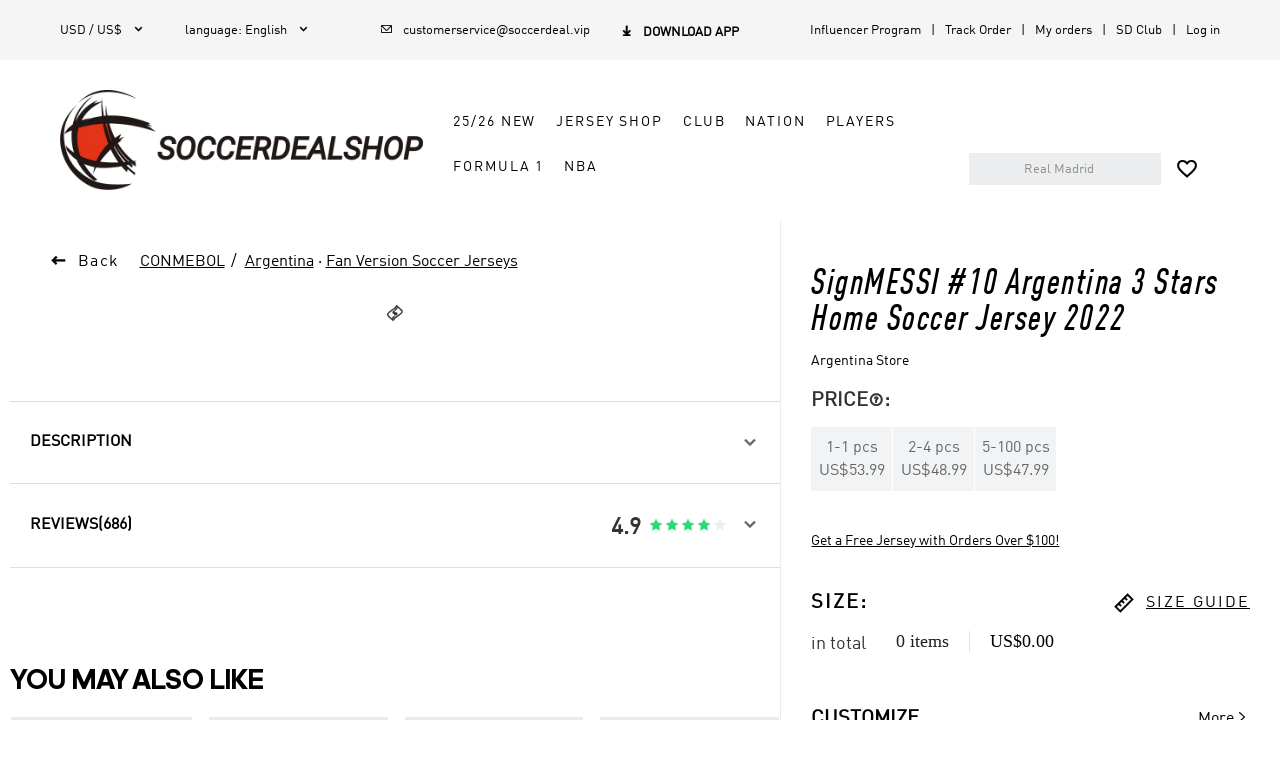

--- FILE ---
content_type: text/html; charset=utf-8
request_url: https://www.soccerdeal.cc/productdetail/SignMESSI-10-Argentina-3-Stars-Home-Soccer-Jersey-2022/208324
body_size: 218306
content:
<!DOCTYPE html><html lang="en"><head><meta charSet="utf-8"/><meta content="width=device-width,initial-scale=1.0,minimum-scale=1.0,maximum-scale=1.0,user-scalable=no" name="viewport"/><meta name="twitter:card" content="summary_large_image"/><meta name="twitter:title" content="Cheap soccer jerseys,Wholesale soccer jerseys,Buy cheap football jerseys,Team soccer jersey for sale"/><meta name="twitter:description" content="Visit Soccerdealshop To Shop the Best Cheap Soccer Jerseys, Replica Soccer Jerseys, Retro Soccer Jerseys, Soccer Uniforms, Soccer Shorts And So On"/><meta name="twitter:image" content=""/><link rel="icon" type="image/x-icon" href="/ico/SD.ico"/><link rel="shortcut icon" type="image/x-icon" href="/ico/SD.ico"/><script type="application/ld+json">{"@context":"https://schema.org","@type":"Organization","url":"https://www.soccerdeal.cc","sameAs":["https://www.facebook.com/soccerdeal.cc","https://twitter.com/Soccerdealshop1","https://www.instagram.com/soccerdealshop_official/",""],"logo":"https://cf.soccerdealshop.cc/upload/ttmall/img/20241231/7cfa27cffdc7c12be19a0fe60062e125.png","name":"Soccerdeal","description":"Visit Soccerdealshop To Shop the Best Cheap Soccer Jerseys, Replica Soccer Jerseys, Retro Soccer Jerseys, Soccer Uniforms, Soccer Shorts And So On","email":"customerservice@soccerdeal.vip","telephone":""}</script><script type="application/ld+json">{"@context":"https://schema.org","@type":"WebSite","url":"https://www.soccerdeal.cc","name":"Soccerdeal"}</script><link rel="preload" as="image" href="https://cf.soccerdealshop.cc/upload/ttmall/img/20241231/7cfa27cffdc7c12be19a0fe60062e125.png=z-0,0_f-webp"/><link rel="preload" as="image" href="https://cf.soccerdealshop.cc/upload/20191113/116de4d2155b7c6c94eb28b174971496.jpg=z-125,0_f-webp"/><link rel="preload" as="image" href="https://cf.soccerdealshop.cc/upload/20191025/5adea72c1dfddb8ff1860274d123f4e0.png=z-125,0_f-webp"/><link rel="preload" as="image" href="https://cf.soccerdealshop.cc/upload/20201231/8a197ff1ecb33118fa4f87ab6d0af93c.png=z-125,0_f-webp"/><title>SignMESSI #10 Argentina 3 Stars Home Soccer Jersey 2022</title><meta itemProp="name" content="SignMESSI #10 Argentina 3 Stars Home Soccer Jersey 2022"/><meta itemProp="description" content="Replica SignMESSI #10 Argentina 3 Stars Home Soccer Jersey 2022 Is On Sale in Soccerdealshop. Best Price And Good Quality Are Both Offered Here. Contact Us To Get Great Argentina Jersey In Soccerdealshop."/><meta name="description" content="Replica SignMESSI #10 Argentina 3 Stars Home Soccer Jersey 2022 Is On Sale in Soccerdealshop. Best Price And Good Quality Are Both Offered Here. Contact Us To Get Great Argentina Jersey In Soccerdealshop."/><meta name="keywords" content="Argentina jersey"/><meta property="og:title" content="SignMESSI #10 Argentina 3 Stars Home Soccer Jersey 2022"/><meta property="og:type" content="product"/><meta property="og:description" content="Replica SignMESSI #10 Argentina 3 Stars Home Soccer Jersey 2022 Is On Sale in Soccerdealshop. Best Price And Good Quality Are Both Offered Here. Contact Us To Get Great Argentina Jersey In Soccerdealshop."/><meta property="og:site_name" content="https://www.soccerdeal.cc/"/><meta property="og:image" content="https://cf.soccerdealshop.cc/upload/ttmall/img/20240411/787de440fcf890813879363965a6769f.png"/><meta property="image" content="https://cf.soccerdealshop.cc/upload/ttmall/img/20240411/787de440fcf890813879363965a6769f.png"/><link rel="canonical" href="https://www.soccerdeal.cc/productdetail/SignMESSI-10-Argentina-3-Stars-Home-Soccer-Jersey-2022/208324"/><meta name="next-head-count" content="28"/><link rel="preconnect" href="/" crossorigin="anonymous"/><link rel="preload" href="https://cf.soccerdealshop.cc/_next/static/css/e5179810594a5d96.css" as="style"/><link rel="stylesheet" href="https://cf.soccerdealshop.cc/_next/static/css/e5179810594a5d96.css" data-n-g=""/><link rel="preload" href="https://cf.soccerdealshop.cc/_next/static/css/a76dd59b0ac633d4.css" as="style"/><link rel="stylesheet" href="https://cf.soccerdealshop.cc/_next/static/css/a76dd59b0ac633d4.css" data-n-p=""/><link rel="preload" href="https://cf.soccerdealshop.cc/_next/static/css/995c4ecb88209593.css" as="style"/><link rel="stylesheet" href="https://cf.soccerdealshop.cc/_next/static/css/995c4ecb88209593.css" data-n-p=""/><link rel="preload" href="https://cf.soccerdealshop.cc/_next/static/css/5321a37fb5208aff.css" as="style"/><link rel="stylesheet" href="https://cf.soccerdealshop.cc/_next/static/css/5321a37fb5208aff.css" data-n-p=""/><link rel="preload" href="https://cf.soccerdealshop.cc/_next/static/css/2f18906804ef887b.css" as="style"/><link rel="stylesheet" href="https://cf.soccerdealshop.cc/_next/static/css/2f18906804ef887b.css" data-n-p=""/><link rel="preload" href="https://cf.soccerdealshop.cc/_next/static/css/731d167f9ef72f5b.css" as="style"/><link rel="stylesheet" href="https://cf.soccerdealshop.cc/_next/static/css/731d167f9ef72f5b.css" data-n-p=""/><noscript data-n-css=""></noscript><script defer="" nomodule="" src="https://cf.soccerdealshop.cc/_next/static/chunks/polyfills-c67a75d1b6f99dc8.js"></script><script src="https://cf.soccerdealshop.cc/_next/static/chunks/webpack-632854c5467bfe4b.js" defer=""></script><script src="https://cf.soccerdealshop.cc/_next/static/chunks/framework-ce84985cd166733a.js" defer=""></script><script src="https://cf.soccerdealshop.cc/_next/static/chunks/main-804e702bde8164e8.js" defer=""></script><script src="https://cf.soccerdealshop.cc/_next/static/chunks/pages/_app-1c77da9ea2abf241.js" defer=""></script><script src="https://cf.soccerdealshop.cc/_next/static/chunks/8587-dc8ebf579a017fc8.js" defer=""></script><script src="https://cf.soccerdealshop.cc/_next/static/chunks/5726-6a27662775c3ab6d.js" defer=""></script><script src="https://cf.soccerdealshop.cc/_next/static/chunks/pages/productdetail/%5B...slug%5D-68b5789598393814.js" defer=""></script><script src="https://cf.soccerdealshop.cc/_next/static/pccVjFKKUQYgruLiVwwDW/_buildManifest.js" defer=""></script><script src="https://cf.soccerdealshop.cc/_next/static/pccVjFKKUQYgruLiVwwDW/_ssgManifest.js" defer=""></script><style id="__jsx-1f24a7c1622dcd72">.toast.jsx-1f24a7c1622dcd72{position:fixed;left:50%;top:100px;-webkit-transform:translate(-50%,-50%);-moz-transform:translate(-50%,-50%);-ms-transform:translate(-50%,-50%);-o-transform:translate(-50%,-50%);transform:translate(-50%,-50%);padding:5px 10px;-webkit-border-radius:4px;-moz-border-radius:4px;border-radius:4px;color:#fff;text-align:center;z-index:9999}.toast-h5.jsx-1f24a7c1622dcd72{position:fixed;top:50%;left:50%;-webkit-transform:translate(-50%,-50%);-moz-transform:translate(-50%,-50%);-ms-transform:translate(-50%,-50%);-o-transform:translate(-50%,-50%);transform:translate(-50%,-50%);padding:6px;color:white;background:#000;opacity:.7;font-size:14px;z-index:9999;-webkit-border-radius:5px;-moz-border-radius:5px;border-radius:5px}.message.jsx-1f24a7c1622dcd72{margin:0;font-size:14px;white-space:nowrap}.fade-enter-active.jsx-1f24a7c1622dcd72,.fade-leave-active.jsx-1f24a7c1622dcd72{-webkit-transition:opacity.3s;-moz-transition:opacity.3s;-o-transition:opacity.3s;transition:opacity.3s}.fade-enter.jsx-1f24a7c1622dcd72,.fade-leave-to.jsx-1f24a7c1622dcd72{opacity:0}</style></head><body><div id="__next"><div style="position:absolute;width:0;height:0;overflow:hidden" aria-hidden="true"><ul class="ant-pagination css-1a3rktk"><li title="Previous Page" class="ant-pagination-prev ant-pagination-disabled" aria-disabled="true"><button class="ant-pagination-item-link" type="button" tabindex="-1" disabled=""><span role="img" aria-label="left" class="anticon anticon-left"><svg viewBox="64 64 896 896" focusable="false" data-icon="left" width="1em" height="1em" fill="currentColor" aria-hidden="true"><path d="M724 218.3V141c0-6.7-7.7-10.4-12.9-6.3L260.3 486.8a31.86 31.86 0 000 50.3l450.8 352.1c5.3 4.1 12.9.4 12.9-6.3v-77.3c0-4.9-2.3-9.6-6.1-12.6l-360-281 360-281.1c3.8-3 6.1-7.7 6.1-12.6z"></path></svg></span></button></li><li title="1" class="ant-pagination-item ant-pagination-item-1 ant-pagination-item-active" tabindex="0"><a rel="nofollow">1</a></li><li title="Next Page" class="ant-pagination-next ant-pagination-disabled" aria-disabled="true"><button class="ant-pagination-item-link" type="button" tabindex="-1" disabled=""><span role="img" aria-label="right" class="anticon anticon-right"><svg viewBox="64 64 896 896" focusable="false" data-icon="right" width="1em" height="1em" fill="currentColor" aria-hidden="true"><path d="M765.7 486.8L314.9 134.7A7.97 7.97 0 00302 141v77.3c0 4.9 2.3 9.6 6.1 12.6l360 281.1-360 281.1c-3.9 3-6.1 7.7-6.1 12.6V883c0 6.7 7.7 10.4 12.9 6.3l450.8-352.1a31.96 31.96 0 000-50.4z"></path></svg></span></button></li></ul><div class="ant-select ant-select-outlined css-1a3rktk ant-select-single ant-select-show-arrow"><div class="ant-select-selector"><span class="ant-select-selection-wrap"><span class="ant-select-selection-search"><input type="search" autoComplete="off" class="ant-select-selection-search-input" role="combobox" aria-expanded="false" aria-haspopup="listbox" aria-owns="undefined_list" aria-autocomplete="list" aria-controls="undefined_list" readonly="" unselectable="on" style="opacity:0" value=""/></span><span class="ant-select-selection-placeholder"></span></span></div><span class="ant-select-arrow" style="user-select:none;-webkit-user-select:none" unselectable="on" aria-hidden="true"><span role="img" aria-label="down" class="anticon anticon-down ant-select-suffix"><svg viewBox="64 64 896 896" focusable="false" data-icon="down" width="1em" height="1em" fill="currentColor" aria-hidden="true"><path d="M884 256h-75c-5.1 0-9.9 2.5-12.9 6.6L512 654.2 227.9 262.6c-3-4.1-7.8-6.6-12.9-6.6h-75c-6.5 0-10.3 7.4-6.5 12.7l352.6 486.1c12.8 17.6 39 17.6 51.7 0l352.6-486.1c3.9-5.3.1-12.7-6.4-12.7z"></path></svg></span></span></div></div><div style="padding-bottom:0"><div class="DefaultLayout_default-layout-container__ZLLb0 flex-dir-column"><div class="CommonHeader_header-container__mLSkZ" style="top:0px"><header class="PCHeader_header-big-container__8huy4 pc-show"><div class="PCHeader_header-container__2exr9"><div class="HeaderTop_header-nav__iFFqB flex-y-center"><div class="HeaderTop_nav-left__cGUvZ"><div class="HeaderTop_currency__KC6sV relative"><i class="HeaderTop_title__h5Q4a pointer">USD / US$<i class="iconfont">&#xe634;</i></i><ul class="HeaderTop_menulist__1m2yA HeaderTop_currency-menulist__uykd5 HeaderTop_hide__xo_U5"><li class="flex-x-between flex-y-center pointer HeaderTop_active___RXx9">USD / US$<i class="HeaderTop_iconfont__OJ5Us"></i></li><li class="flex-x-between flex-y-center pointer">EUR / €<i class="HeaderTop_iconfont__OJ5Us"></i></li><li class="flex-x-between flex-y-center pointer">CAD / CA$<i class="HeaderTop_iconfont__OJ5Us"></i></li><li class="flex-x-between flex-y-center pointer">AUD / AUD$<i class="HeaderTop_iconfont__OJ5Us"></i></li><li class="flex-x-between flex-y-center pointer">GBP / GBP£<i class="HeaderTop_iconfont__OJ5Us"></i></li></ul></div><div class="HeaderTop_currency__KC6sV relative"><div><i class="HeaderTop_title__h5Q4a pointer">language<!-- -->: <!-- -->English<i class="iconfont">&#xe634;</i></i><ul class="HeaderTop_menulist__1m2yA HeaderTop_hide__xo_U5"><li class="flex-x-between flex-y-center pointer HeaderTop_active___RXx9">English<i class="HeaderTop_iconfont__OJ5Us"></i></li><li class="flex-x-between flex-y-center pointer">Español<i class="HeaderTop_iconfont__OJ5Us"></i></li><li class="flex-x-between flex-y-center pointer">Français<i class="HeaderTop_iconfont__OJ5Us"></i></li><li class="flex-x-between flex-y-center pointer">Português<i class="HeaderTop_iconfont__OJ5Us"></i></li><li class="flex-x-between flex-y-center pointer">Русский<i class="HeaderTop_iconfont__OJ5Us"></i></li><li class="flex-x-between flex-y-center pointer">Italiano<i class="HeaderTop_iconfont__OJ5Us"></i></li></ul></div></div><div class="pointer"><a href="mailto:customerservice@soccerdeal.vip"><i><i class="HeaderTop_iconfont__OJ5Us"></i>customerservice@soccerdeal.vip</i></a></div><div class="HeaderTop_android-download-gg__eU1th flex-x-start pointer"><p class="HeaderTop_title__h5Q4a"><i class="HeaderTop_iconfont__OJ5Us"></i>Download App</p></div></div><div class="HeaderTop_nav-right__8eHQK"><a href="/influencerProgram">Influencer Program</a><a href="/trackOrder">Track Order</a><a href="/mine/orders">My orders</a><a href="/creatorsClub">SD Club</a><a href="/user/login">Log in</a></div></div><div class="PCHeader_header-content__SqZck flex-x-between flex-y-end relative"><a href="/" class="PCHeader_logo__dNPP_ relative"><img alt="Soccerdeal - Soccerdeal" src="https://cf.soccerdealshop.cc/upload/ttmall/img/20241231/7cfa27cffdc7c12be19a0fe60062e125.png=z-0,0_f-webp" width="0" height="0" decoding="async" data-nimg="1" class="GImg_img-default__oBnez" style="color:transparent"/><p>Soccerdeal</p></a><div class="PCHeader_menu__38G8m"><div class="DefaultMenuList_menulist__tyz17"><div class="flex-x-start flex-y-center flex-wrap"><div class="DefaultMenuList_navigation-flyout__Y67u4 inline-block pointer no-select"><a href="/shop/25-26-scoccer-jerseys/g2543" class="DefaultMenuList_title__QJGhy flex-x-start flex-y-center" target="_self">25/26 New</a></div><div class="DefaultMenuList_navigation-flyout__Y67u4 inline-block pointer no-select"><a href="/" class="DefaultMenuList_title__QJGhy flex-x-start flex-y-center" target="_self">Jersey Shop</a></div><div class="DefaultMenuList_navigation-flyout__Y67u4 inline-block pointer no-select"><a href="/club" class="DefaultMenuList_title__QJGhy flex-x-start flex-y-center" target="_self">Club</a></div><div class="DefaultMenuList_navigation-flyout__Y67u4 inline-block pointer no-select"><a href="/team/National-Soccer-Jerseys/93" class="DefaultMenuList_title__QJGhy flex-x-start flex-y-center" target="_self">Nation</a></div><div class="DefaultMenuList_navigation-flyout__Y67u4 inline-block pointer no-select"><a href="#" class="DefaultMenuList_title__QJGhy flex-x-start flex-y-center" target="_self">Players</a></div><div class="DefaultMenuList_navigation-flyout__Y67u4 inline-block pointer no-select"><a href="/shop/f1-shirts/c1955" class="DefaultMenuList_title__QJGhy flex-x-start flex-y-center" target="_self">Formula 1</a></div><div class="DefaultMenuList_navigation-flyout__Y67u4 inline-block pointer no-select"><a href="/club/NBA/1565" class="DefaultMenuList_title__QJGhy flex-x-start flex-y-center" target="_self">NBA</a></div></div><div class="DefaultMenuList_navigation-down__3MkB7 flex-x-center DefaultMenuList_hide__eZB9a"><div class="DefaultMenuList_content___J_rY flex-dir-column global-scrollbar DefaultMenuList_static-height__2z4FU"><div class="DefaultMenuList_main__O_YMX flex-x-center"></div></div></div><div class="DefaultMenuList_navigation-down__3MkB7 flex-x-center DefaultMenuList_hide__eZB9a"><div class="DefaultMenuList_content___J_rY flex-dir-column global-scrollbar DefaultMenuList_static-height__2z4FU"><div class="DefaultMenuList_main__O_YMX flex-x-center"><div class="DefaultMenuList_category-list__ZrwUz DefaultMenuList_menu-item__XNwz3 DefaultMenuList_trending__E_d5Z"><div><a href="/" class="DefaultMenuList_headline__UUBCr pointer adineuePRO" title="Category" target="_self">Category</a></div><ul class="list"><li><a href="/shop/short-sleeve-jerseys/c101" title="Replica Jerseys" class="flex-x-start flex-y-center pointer">Replica Jerseys</a></li><li><a href="/shop/player-version-jerseys/c117" title="Authentic Jerseys" class="flex-x-start flex-y-center pointer">Authentic Jerseys</a></li><li><a href="/shop/soccer-jersey-kit/c127" title="Soccer Kits" class="flex-x-start flex-y-center pointer">Soccer Kits</a></li><li><a href="/shop/kid-soccer-kit/c8241" title="Kid&#x27;s Soccer Kits" class="flex-x-start flex-y-center pointer">Kid&#x27;s Soccer Kits</a></li><li><a href="/shop/retro-jerseys/c114" title="Retro Jerseys" class="flex-x-start flex-y-center pointer">Retro Jerseys</a></li><li><a href="/shop/long-sleeve-jerseys/c103" title="Long Sleeve Jerseys" class="flex-x-start flex-y-center pointer">Long Sleeve Jerseys</a></li><li><a href="/shop/soccer-shorts/c102" title="Soccer Shorts" class="flex-x-start flex-y-center pointer">Soccer Shorts</a></li><li><a href="/shop/soccer-jacket-windbreaker/c112" title="Jacket &amp; Windbreaker" class="flex-x-start flex-y-center pointer">Jacket &amp; Windbreaker</a></li><li><a href="/shop/soccer-training-kit/c109" title="Training Kit" class="flex-x-start flex-y-center pointer">Training Kit</a></li><li><a href="/shop/sweat-shirt-kit/c1482" title="Sweat Shirt Kit" class="flex-x-start flex-y-center pointer">Sweat Shirt Kit</a></li><li><a href="/shop/training-pants/c129" title="Training Pants" class="flex-x-start flex-y-center pointer">Training Pants</a></li><li><a href="/shop/soccer-socks/c105" title="Soccer Socks" class="flex-x-start flex-y-center pointer">Soccer Socks</a></li><li><a href="/shop/scarf-banner/c7160" title="Soccer Scarf" class="flex-x-start flex-y-center pointer">Soccer Scarf</a></li><li><a href="/shop/banner-flag/c7154" title="Team Flag" class="flex-x-start flex-y-center pointer">Team Flag</a></li><li><a href="/category/category-6136" title="Gymsack" class="flex-x-start flex-y-center pointer">Gymsack</a></li></ul></div><div class="DefaultMenuList_category-list__ZrwUz DefaultMenuList_menu-item__XNwz3"><div><a href="/" class="DefaultMenuList_headline__UUBCr pointer adineuePRO" title="Promotions" target="_self">Promotions</a></div><ul class="list"><li><a href="/user/register" title="15% off For New Customers" class="flex-x-start flex-y-center pointer">15% off For New Customers</a></li><li><a href="/shop/free-jersey/c3075" title="Get A Free Jersey " class="flex-x-start flex-y-center pointer">Get A Free Jersey </a></li><li><a href="/couponCenter" title="Coupon Center" class="flex-x-start flex-y-center pointer">Coupon Center</a></li></ul></div></div></div></div><div class="DefaultMenuList_navigation-down__3MkB7 flex-x-center DefaultMenuList_hide__eZB9a"><div class="DefaultMenuList_content___J_rY flex-dir-column global-scrollbar DefaultMenuList_static-height__2z4FU"><div class="DefaultMenuList_main__O_YMX flex-x-center"><div class="DefaultMenuList_category-list__ZrwUz DefaultMenuList_menu-item__XNwz3 DefaultMenuList_trending__E_d5Z"><div><a href="/club" class="DefaultMenuList_headline__UUBCr pointer adineuePRO" title="Leagues" target="_self">Leagues</a></div><ul class="list"><li><a href="/club/Premier-League/645" title="Premier League" class="flex-x-start flex-y-center pointer">Premier League</a></li><li><a href="/club/La-Liga/646" title="La Liga" class="flex-x-start flex-y-center pointer">La Liga</a></li><li><a href="/club/Ligue-1/647" title="Ligue 1" class="flex-x-start flex-y-center pointer">Ligue 1</a></li><li><a href="/club/Serie-A/648" title="Serie A" class="flex-x-start flex-y-center pointer">Serie A</a></li><li><a href="/club/Bundesliga/649" title="Bundesliga" class="flex-x-start flex-y-center pointer">Bundesliga</a></li><li><a href="/club/Liga-MX/937" title="Liga MX" class="flex-x-start flex-y-center pointer">Liga MX</a></li><li><a href="/club/MLS/955" title="MLS" class="flex-x-start flex-y-center pointer">MLS</a></li><li><a href="/club/Portuguese-Super-Liga/977" title="Portuguese Super Liga" class="flex-x-start flex-y-center pointer">Portuguese Super Liga</a></li><li><a href="/club/Dutch-Eredivisie/981" title="Dutch Eredivisie" class="flex-x-start flex-y-center pointer">Dutch Eredivisie</a></li><li><a href="/club/Saudi-Professional-League/1796" title="Saudi Professional League" class="flex-x-start flex-y-center pointer">Saudi Professional League</a></li><li><a href="/club/Argentine-Primera-Divisi-n/1001" title="Argentinian League" class="flex-x-start flex-y-center pointer">Argentinian League</a></li><li><a href="/club/Brazilian-Championship-A-Series/988" title="Brazilian League" class="flex-x-start flex-y-center pointer">Brazilian League</a></li><li><a href="/club" title="View All&gt;&gt;" class="flex-x-start flex-y-center pointer">View All&gt;&gt;</a></li></ul></div><div class="DefaultMenuList_category-list__ZrwUz DefaultMenuList_menu-item__XNwz3"><div><a href="/club/Premier-League/645" class="DefaultMenuList_headline__UUBCr pointer adineuePRO" title="Premier League" target="_self">Premier League</a></div><ul class="list"><li><a href="/team/chelsea/t99" title="Chelsea" class="flex-x-start flex-y-center pointer">Chelsea</a></li><li><a href="/team/everton/t290" title="Everton" class="flex-x-start flex-y-center pointer">Everton</a></li><li><a href="/team/liverpool/t108" title="Liverpool" class="flex-x-start flex-y-center pointer">Liverpool</a></li><li><a href="/team/manchester-city/t107" title="Manchester City" class="flex-x-start flex-y-center pointer">Manchester City</a></li><li><a href="/team/manchester-united/t104" title="Manchester United" class="flex-x-start flex-y-center pointer">Manchester United</a></li><li><a href="/team/newcastle-united/t220" title="Newcastle" class="flex-x-start flex-y-center pointer">Newcastle</a></li><li><a href="/team/tottenham-hotspur/t209" title="Tottenham Hotspur" class="flex-x-start flex-y-center pointer">Tottenham Hotspur</a></li><li><a href="/team/west-ham-united/t314" title="West Ham United" class="flex-x-start flex-y-center pointer">West Ham United</a></li><li><a href="/team/wolverhampton-wanderers/t1158" title="Wolverhampton Wanderers" class="flex-x-start flex-y-center pointer">Wolverhampton Wanderers</a></li><li><a href="/club/Premier-League/645" title="View All&gt;&gt;" class="flex-x-start flex-y-center pointer">View All&gt;&gt;</a></li></ul></div><div class="DefaultMenuList_category-list__ZrwUz DefaultMenuList_menu-item__XNwz3"><div><a href="/club/La-Liga/646" class="DefaultMenuList_headline__UUBCr pointer adineuePRO" title="La Liga" target="_self">La Liga</a></div><ul class="list"><li><a href="/team/barcelona/t96" title="Barcelona" class="flex-x-start flex-y-center pointer">Barcelona</a></li><li><a href="/team/real-madrid/t105" title="Real Madrid" class="flex-x-start flex-y-center pointer">Real Madrid</a></li><li><a href="/team/atletico-madrid/t219" title="Atletico Madrid" class="flex-x-start flex-y-center pointer">Atletico Madrid</a></li><li><a href="/team/real-betis/t920" title="Real Betis" class="flex-x-start flex-y-center pointer">Real Betis</a></li><li><a href="/team/real-sociedad/t390" title="Real Sociedad" class="flex-x-start flex-y-center pointer">Real Sociedad</a></li><li><a href="/team/sevilla/t922" title="Sevilla" class="flex-x-start flex-y-center pointer">Sevilla</a></li><li><a href="/team/valencia/t167" title="Valencia" class="flex-x-start flex-y-center pointer">Valencia</a></li><li><a href="/club/La-Liga/646" title="View All&gt;&gt;" class="flex-x-start flex-y-center pointer">View All&gt;&gt;</a></li></ul></div><div class="DefaultMenuList_category-list__ZrwUz DefaultMenuList_menu-item__XNwz3"><div><a href="/club/Ligue-1/647" class="DefaultMenuList_headline__UUBCr pointer adineuePRO" title="Ligue 1" target="_self">Ligue 1</a></div><ul class="list"><li><a href="/team/psg/t106" title="PSG" class="flex-x-start flex-y-center pointer">PSG</a></li><li><a href="/team/marseille/t147" title="Marseilles" class="flex-x-start flex-y-center pointer">Marseilles</a></li><li><a href="/team/olympique-lyonnais/t335" title="Olympique Lyonnais" class="flex-x-start flex-y-center pointer">Olympique Lyonnais</a></li><li><a href="/club/Ligue-1/647" title="View All&gt;&gt;" class="flex-x-start flex-y-center pointer">View All&gt;&gt;</a></li></ul></div><div class="DefaultMenuList_category-list__ZrwUz DefaultMenuList_menu-item__XNwz3"><div><a href="/club/Serie-A/648" class="DefaultMenuList_headline__UUBCr pointer adineuePRO" title="Serie A" target="_self">Serie A</a></div><ul class="list"><li><a href="/team/inter-milan/t100" title="Inter Milan" class="flex-x-start flex-y-center pointer">Inter Milan</a></li><li><a href="/team/roma/t169" title="AS Roma" class="flex-x-start flex-y-center pointer">AS Roma</a></li><li><a href="/team/ac-milan/t94" title="AC Milan" class="flex-x-start flex-y-center pointer">AC Milan</a></li><li><a href="/team/fiorentina/t222" title="Fiorentina" class="flex-x-start flex-y-center pointer">Fiorentina</a></li><li><a href="/team/lazio/t226" title="Lazio" class="flex-x-start flex-y-center pointer">Lazio</a></li><li><a href="/team/napoli/t319" title="Napoli" class="flex-x-start flex-y-center pointer">Napoli</a></li><li><a href="/team/venezia-fc/t2033" title="Venezia FC" class="flex-x-start flex-y-center pointer">Venezia FC</a></li><li><a href="/club/Serie-A/648" title="View All&gt;&gt;" class="flex-x-start flex-y-center pointer">View All&gt;&gt;</a></li></ul></div><div class="DefaultMenuList_category-list__ZrwUz DefaultMenuList_menu-item__XNwz3"><div><a href="/club/Bundesliga/649" class="DefaultMenuList_headline__UUBCr pointer adineuePRO" title="Bundesliga" target="_self">Bundesliga</a></div><ul class="list"><li><a href="/team/bayern-munich/t98" title="Bayern Munich" class="flex-x-start flex-y-center pointer">Bayern Munich</a></li><li><a href="/team/borussia-dortmund/t288" title="Borussia Dortmund" class="flex-x-start flex-y-center pointer">Borussia Dortmund</a></li><li><a href="/team/rb-leipzig/t934" title="RB Leipzig" class="flex-x-start flex-y-center pointer">RB Leipzig</a></li><li><a href="/vfb-stuttgart/t2015" title="VfB Stuttgart" class="flex-x-start flex-y-center pointer">VfB Stuttgart</a></li><li><a href="/club/Bundesliga/649" title="View All&gt;&gt;" class="flex-x-start flex-y-center pointer">View All&gt;&gt;</a></li></ul></div><div class="DefaultMenuList_category-list__ZrwUz DefaultMenuList_menu-item__XNwz3"><div><a href="/club/Others/650" class="DefaultMenuList_headline__UUBCr pointer adineuePRO" title="Others" target="_self">Others</a></div><ul class="list"><li><a href="/team/al-hilal-sfc/t2008" title="Al Hilal SFC" class="flex-x-start flex-y-center pointer">Al Hilal SFC</a></li><li><a href="/team/ajax/t982" title="Ajax" class="flex-x-start flex-y-center pointer">Ajax</a></li><li><a href="/team/al-nassr/t2105" title="Al Nassr" class="flex-x-start flex-y-center pointer">Al Nassr</a></li><li><a href="/team/benfica/t978" title="Benfica" class="flex-x-start flex-y-center pointer">Benfica</a></li><li><a href="/team/boca-juniors/t1002" title="Boca Juniors" class="flex-x-start flex-y-center pointer">Boca Juniors</a></li><li><a href="/team/celtic/t986" title="Celtic" class="flex-x-start flex-y-center pointer">Celtic</a></li><li><a href="/team/club-america/t942" title="Club America" class="flex-x-start flex-y-center pointer">Club America</a></li><li><a href="/team/inter-miami-cf/t1562" title="Inter Miami CF" class="flex-x-start flex-y-center pointer">Inter Miami CF</a></li><li><a href="/team/river-plate/t1008" title="River Plate" class="flex-x-start flex-y-center pointer">River Plate</a></li><li><a href="/club/Others/650" title="View All&gt;&gt;" class="flex-x-start flex-y-center pointer">View All&gt;&gt;</a></li></ul></div></div></div></div><div class="DefaultMenuList_navigation-down__3MkB7 flex-x-center DefaultMenuList_hide__eZB9a"><div class="DefaultMenuList_content___J_rY flex-dir-column global-scrollbar DefaultMenuList_static-height__2z4FU"><div class="DefaultMenuList_main__O_YMX flex-x-center"><div class="DefaultMenuList_category-list__ZrwUz DefaultMenuList_menu-item__XNwz3 DefaultMenuList_trending__E_d5Z"><div><a href="/nation/UEFA/651" class="DefaultMenuList_headline__UUBCr pointer adineuePRO" title="Europa League" target="_self">Europa League</a></div><ul class="list"><li><a href="/belgium/t322" title="Belgium" class="flex-x-start flex-y-center pointer">Belgium</a></li><li><a href="/team/croatia/t286" title="Croatia" class="flex-x-start flex-y-center pointer">Croatia</a></li><li><a href="/team/denmark/t1056" title="Denmark" class="flex-x-start flex-y-center pointer">Denmark</a></li><li><a href="/team/england/t151" title="England" class="flex-x-start flex-y-center pointer">England</a></li><li><a href="/team/france/t154" title="France" class="flex-x-start flex-y-center pointer">France</a></li><li><a href="/team/germany/t157" title="Germany" class="flex-x-start flex-y-center pointer">Germany</a></li><li><a href="/team/italy/t153" title="Italy" class="flex-x-start flex-y-center pointer">Italy</a></li><li><a href="/team/portugal/t161" title="Portugal" class="flex-x-start flex-y-center pointer">Portugal</a></li><li><a href="/team/spain/t152" title="Spain" class="flex-x-start flex-y-center pointer">Spain</a></li><li><a href="/nation/UEFA/651" title="View All&gt;&gt;" class="flex-x-start flex-y-center pointer">View All&gt;&gt;</a></li></ul></div><div class="DefaultMenuList_category-list__ZrwUz DefaultMenuList_menu-item__XNwz3"><div><a href="/nation/CONMEBOL/654" class="DefaultMenuList_headline__UUBCr pointer adineuePRO" title="CONMEBOL" target="_self">CONMEBOL</a></div><ul class="list"><li><a href="/team/argentina/t156" title="Argentina" class="flex-x-start flex-y-center pointer">Argentina</a></li><li><a href="/team/brazil/t155" title="Brazil" class="flex-x-start flex-y-center pointer">Brazil</a></li><li><a href="/team/chile/t282" title="Chile" class="flex-x-start flex-y-center pointer">Chile</a></li><li><a href="/team/colombia/t320" title="Colombia" class="flex-x-start flex-y-center pointer">Colombia</a></li><li><a href="/team/ecuador/t1769" title="Ecuador" class="flex-x-start flex-y-center pointer">Ecuador</a></li><li><a href="/team/peru/t323" title="Peru" class="flex-x-start flex-y-center pointer">Peru</a></li><li><a href="/team/uruguay/t284" title="Uruguay" class="flex-x-start flex-y-center pointer">Uruguay</a></li><li><a href="/team/venezuela/t1773" title="Venezuela" class="flex-x-start flex-y-center pointer">Venezuela</a></li><li><a href="/nation/CONMEBOL/654" title="View All&gt;&gt;" class="flex-x-start flex-y-center pointer">View All&gt;&gt;</a></li></ul></div><div class="DefaultMenuList_category-list__ZrwUz DefaultMenuList_menu-item__XNwz3"><div><a href="/nation/CONCACAF/653" class="DefaultMenuList_headline__UUBCr pointer adineuePRO" title="CONCACAF" target="_self">CONCACAF</a></div><ul class="list"><li><a href="/team/canada/t1779" title="Canada" class="flex-x-start flex-y-center pointer">Canada</a></li><li><a href="/team/costa-rica/t554" title="Costa Rica" class="flex-x-start flex-y-center pointer">Costa Rica</a></li><li><a href="/team/mexico/t150" title="Mexico" class="flex-x-start flex-y-center pointer">Mexico</a></li><li><a href="/team/usa/t149" title="USA" class="flex-x-start flex-y-center pointer">USA</a></li><li><a href="/team/jamaica/t2018" title="Jamaica" class="flex-x-start flex-y-center pointer">Jamaica</a></li><li><a href="/nation/CONCACAF/653" title="View All&gt;&gt;" class="flex-x-start flex-y-center pointer">View All&gt;&gt;</a></li></ul></div><div class="DefaultMenuList_category-list__ZrwUz DefaultMenuList_menu-item__XNwz3"><div><a href="/nation/CAF/655" class="DefaultMenuList_headline__UUBCr pointer adineuePRO" title="African Federations" target="_self">African Federations</a></div><ul class="list"><li><a href="/team/nigeria/t245" title="Nigeria" class="flex-x-start flex-y-center pointer">Nigeria</a></li><li><a href="/nation/CAF/655" title="View All&gt;&gt;" class="flex-x-start flex-y-center pointer">View All&gt;&gt;</a></li></ul></div><div class="DefaultMenuList_category-list__ZrwUz DefaultMenuList_menu-item__XNwz3"><div><a href="/nation/AFC/656" class="DefaultMenuList_headline__UUBCr pointer adineuePRO" title="AFC Confederations" target="_self">AFC Confederations</a></div><ul class="list"><li><a href="/team/japan/t252" title="Japan" class="flex-x-start flex-y-center pointer">Japan</a></li><li><a href="/team/south-korea/t281" title="South Korea" class="flex-x-start flex-y-center pointer">South Korea</a></li><li><a href="/nation/AFC/656" title="View All&gt;&gt;" class="flex-x-start flex-y-center pointer">View All&gt;&gt;</a></li></ul></div></div></div></div><div class="DefaultMenuList_navigation-down__3MkB7 flex-x-center DefaultMenuList_hide__eZB9a"><div class="DefaultMenuList_content___J_rY flex-dir-column global-scrollbar DefaultMenuList_static-height__2z4FU"><div class="DefaultMenuList_main__O_YMX flex-x-center"><div class="DefaultMenuList_category-list__ZrwUz DefaultMenuList_menu-item__XNwz3 DefaultMenuList_trending__E_d5Z"><div><a href="#" class="DefaultMenuList_headline__UUBCr pointer adineuePRO" title="Popular Players" target="_self">Popular Players</a></div><ul class="list"><li><a href="/page/lionel-messi" title="Messi" class="flex-x-start flex-y-center pointer">Messi</a></li><li><a href="/page/jude-bellingham" title="Bellingham" class="flex-x-start flex-y-center pointer">Bellingham</a></li><li><a href="/page/Lamine-Yamal" title="Lamine Yamal" class="flex-x-start flex-y-center pointer">Lamine Yamal</a></li><li><a href="/page/kylian-mbappe" title="Mbappe" class="flex-x-start flex-y-center pointer">Mbappe</a></li><li><a href="/page/cristiano-ronaldo" title="Ronaldo" class="flex-x-start flex-y-center pointer">Ronaldo</a></li><li><a href="/page/cristiano-ronaldo" title="Cristiano Ronaldo" class="flex-x-start flex-y-center pointer">Cristiano Ronaldo</a></li><li><a href="/page/erling-haaland" title="Erling Haaland" class="flex-x-start flex-y-center pointer">Erling Haaland</a></li><li><a href="/page/mohamed-salah" title="Mohamed Salah" class="flex-x-start flex-y-center pointer">Mohamed Salah</a></li></ul></div><div class="DefaultMenuList_category-list__ZrwUz DefaultMenuList_menu-item__XNwz3"><div><a href="#" class="DefaultMenuList_headline__UUBCr pointer adineuePRO" title="Premier League Players" target="_self">Premier League Players</a></div><ul class="list"><li><a href="/page/bruno-fernandes" title="Bruno Fernandes" class="flex-x-start flex-y-center pointer">Bruno Fernandes</a></li><li><a href="/page/bukayo-saka" title="Bukayo Saka" class="flex-x-start flex-y-center pointer">Bukayo Saka</a></li><li><a href="/page/christian-eriksen" title="Christian Eriksen" class="flex-x-start flex-y-center pointer">Christian Eriksen</a></li><li><a href="/page/divock-origi" title="Divock Origi" class="flex-x-start flex-y-center pointer">Divock Origi</a></li><li><a href="/page/jadon-sancho" title="Jadon Sancho" class="flex-x-start flex-y-center pointer">Jadon Sancho</a></li><li><a href="/page/jorginho" title="Jorginho" class="flex-x-start flex-y-center pointer">Jorginho</a></li><li><a href="/page/kai-havertz" title="Kai Havertz" class="flex-x-start flex-y-center pointer">Kai Havertz</a></li><li><a href="/page/kevin-de-bruyne" title="Kevin De Bruyne" class="flex-x-start flex-y-center pointer">Kevin De Bruyne</a></li><li><a href="/page/marcus-rashford" title="Marcus Rashford" class="flex-x-start flex-y-center pointer">Marcus Rashford</a></li><li><a href="/page/mason-mount" title="Mason Mount" class="flex-x-start flex-y-center pointer">Mason Mount</a></li><li><a href="/page/phil-foden" title="Phil Foden" class="flex-x-start flex-y-center pointer">Phil Foden</a></li><li><a href="/page/raheem-sterling" title="Raheem Sterling" class="flex-x-start flex-y-center pointer">Raheem Sterling</a></li><li><a href="/page/raul-jimenez" title="Raúl Jiménez" class="flex-x-start flex-y-center pointer">Raúl Jiménez</a></li><li><a href="/page/richarlison" title="Richarlison" class="flex-x-start flex-y-center pointer">Richarlison</a></li><li><a href="/page/son-heung-min" title="Son Heung-min" class="flex-x-start flex-y-center pointer">Son Heung-min</a></li><li><a href="/page/virgil-van-dijk" title="Virgil van Dijk" class="flex-x-start flex-y-center pointer">Virgil van Dijk</a></li></ul></div><div class="DefaultMenuList_category-list__ZrwUz DefaultMenuList_menu-item__XNwz3"><div><a href="#" class="DefaultMenuList_headline__UUBCr pointer adineuePRO" title="La Liga Players" target="_self">La Liga Players</a></div><ul class="list"><li><a href="/page/antoine-griezmann" title="Antoine Griezmann" class="flex-x-start flex-y-center pointer">Antoine Griezmann</a></li><li><a href="/page/frenkie-de-jong" title="Frenkie de Jong" class="flex-x-start flex-y-center pointer">Frenkie de Jong</a></li><li><a href="/page/luka-modric" title="Luka Modrić" class="flex-x-start flex-y-center pointer">Luka Modrić</a></li><li><a href="/page/robert-lewandowski" title="Robert Lewandowski" class="flex-x-start flex-y-center pointer">Robert Lewandowski</a></li><li><a href="/page/vinicius-junior" title="Vinicius Junior" class="flex-x-start flex-y-center pointer">Vinicius Junior</a></li></ul></div><div class="DefaultMenuList_category-list__ZrwUz DefaultMenuList_menu-item__XNwz3"><div><a href="#" class="DefaultMenuList_headline__UUBCr pointer adineuePRO" title="Serie A Players" target="_self">Serie A Players</a></div><ul class="list"><li><a href="/page/christian-pulisic" title="Christian Pulisic" class="flex-x-start flex-y-center pointer">Christian Pulisic</a></li><li><a href="/page/dusan-vlahovic" title="Dušan Vlahović" class="flex-x-start flex-y-center pointer">Dušan Vlahović</a></li><li><a href="/page/lautaro-martinez" title="Lautaro Martínez" class="flex-x-start flex-y-center pointer">Lautaro Martínez</a></li><li><a href="/page/paul-pogba" title="Paul Pogba" class="flex-x-start flex-y-center pointer">Paul Pogba</a></li><li><a href="/page/paulo-dybala" title="Paulo Dybala" class="flex-x-start flex-y-center pointer">Paulo Dybala</a></li><li><a href="/page/romelu-lukaku" title="Romelu Lukaku" class="flex-x-start flex-y-center pointer">Romelu Lukaku</a></li></ul></div><div class="DefaultMenuList_category-list__ZrwUz DefaultMenuList_menu-item__XNwz3"><div><a href="#" class="DefaultMenuList_headline__UUBCr pointer adineuePRO" title="Other Players" target="_self">Other Players</a></div><ul class="list"><li><a href="/page/harry-kane" title="Harry Kane" class="flex-x-start flex-y-center pointer">Harry Kane</a></li><li><a href="/page/hirving-lozano" title="Hirving Lozano" class="flex-x-start flex-y-center pointer">Hirving Lozano</a></li><li><a href="/page/chicharito" title="Javier Hernández" class="flex-x-start flex-y-center pointer">Javier Hernández</a></li><li><a href="/page/joshua-kimmich" title="Joshua Kimmich" class="flex-x-start flex-y-center pointer">Joshua Kimmich</a></li><li><a href="/page/karim-benzema" title="Karim Benzema" class="flex-x-start flex-y-center pointer">Karim Benzema</a></li><li><a href="/page/neymar-jr" title="Neymar Júnior" class="flex-x-start flex-y-center pointer">Neymar Júnior</a></li><li><a href="/page/sergio-ramos" title="Sergio Ramos" class="flex-x-start flex-y-center pointer">Sergio Ramos</a></li><li><a href="/page/thomas-muller" title="Thomas Müller" class="flex-x-start flex-y-center pointer">Thomas Müller</a></li></ul></div></div></div></div><div class="DefaultMenuList_navigation-down__3MkB7 flex-x-center DefaultMenuList_hide__eZB9a"><div class="DefaultMenuList_content___J_rY flex-dir-column global-scrollbar DefaultMenuList_static-height__2z4FU"><div class="DefaultMenuList_main__O_YMX flex-x-center"><div class="DefaultMenuList_category-list__ZrwUz DefaultMenuList_menu-item__XNwz3 DefaultMenuList_trending__E_d5Z"><div><a href="#" class="DefaultMenuList_headline__UUBCr pointer adineuePRO" title="TEAM" target="_self">TEAM</a></div><ul class="list"><li><a href="/team/aston-martin-cognizant-f1/t2023" title="Aston Martin" class="flex-x-start flex-y-center pointer">Aston Martin</a></li><li><a href="/team/ferrari-f1/t2024" title="Ferrari F1" class="flex-x-start flex-y-center pointer">Ferrari F1</a></li><li><a href="/mclaren-f1/t2025" title="McLaren F1" class="flex-x-start flex-y-center pointer">McLaren F1</a></li><li><a href="/team/red-bull-f1/t2027" title="Red Bull F1" class="flex-x-start flex-y-center pointer">Red Bull F1</a></li></ul></div><div class="DefaultMenuList_category-list__ZrwUz DefaultMenuList_menu-item__XNwz3"><div><a href="#" class="DefaultMenuList_headline__UUBCr pointer adineuePRO" title="CATEGORY" target="_self">CATEGORY</a></div><ul class="list"><li><a href="/shop/f1-t-shirt/c7405" title="F1 T-shirt" class="flex-x-start flex-y-center pointer">F1 T-shirt</a></li><li><a href="/shop/f1-polo-eu/c7406" title="F1 Polo" class="flex-x-start flex-y-center pointer">F1 Polo</a></li></ul></div></div></div></div><div class="DefaultMenuList_navigation-down__3MkB7 flex-x-center DefaultMenuList_hide__eZB9a"><div class="DefaultMenuList_content___J_rY flex-dir-column global-scrollbar DefaultMenuList_static-height__2z4FU"><div class="DefaultMenuList_main__O_YMX flex-x-center"><div class="DefaultMenuList_category-list__ZrwUz DefaultMenuList_menu-item__XNwz3 DefaultMenuList_trending__E_d5Z"><div><a href="/club/NBA/1565" class="DefaultMenuList_headline__UUBCr pointer adineuePRO" title="Eastern" target="_self">Eastern</a></div><ul class="list"><li><a href="/team/Boston-Celtics/1601" title="Boston Celtics" class="flex-x-start flex-y-center pointer">Boston Celtics</a></li><li><a href="/team/Detroit-Pistons/1607" title="Detroit Pistons" class="flex-x-start flex-y-center pointer">Detroit Pistons</a></li></ul></div><div class="DefaultMenuList_category-list__ZrwUz DefaultMenuList_menu-item__XNwz3"><div><a href="/club/NBA/1565" class="DefaultMenuList_headline__UUBCr pointer adineuePRO" title="Western" target="_self">Western</a></div><ul class="list"><li><a href="/team/Denver-Nuggets/1606" title="Denver Nuggets" class="flex-x-start flex-y-center pointer">Denver Nuggets</a></li><li><a href="/team/Golden-State-Warriors/1608" title="Golden State Warriors" class="flex-x-start flex-y-center pointer">Golden State Warriors</a></li><li><a href="/team/Houston-Rockets/1609" title="Houston Rockets" class="flex-x-start flex-y-center pointer">Houston Rockets</a></li><li><a href="/team/Los-Angeles-Lakers/1612" title="LA Lakers" class="flex-x-start flex-y-center pointer">LA Lakers</a></li><li><a href="/team/Oklahoma-City-Thunder/1620" title="OKC Thunder" class="flex-x-start flex-y-center pointer">OKC Thunder</a></li><li><a href="/team/San-Antonio-Spurs/1626" title="San Antonio Spurs" class="flex-x-start flex-y-center pointer">San Antonio Spurs</a></li></ul></div></div></div></div><div class="DefaultMenuList_navigation-ball__o_lc2 flex-x-center DefaultMenuList_navigation-ball2__FUT47 DefaultMenuList_hide__eZB9a"><div class="DefaultMenuList_con__RCxv4 flex-x-between global-scrollbar DefaultMenuList_static-height__2z4FU"><div class="DefaultMenuList_columns__CQGsg flex flex-x-start"></div></div></div><div class="DefaultMenuList_navigation-ball__o_lc2 flex-x-center DefaultMenuList_hide__eZB9a"><div class="DefaultMenuList_con__RCxv4 flex-x-between global-scrollbar DefaultMenuList_static-height__2z4FU"><div class="DefaultMenuList_columns__CQGsg flex flex-x-start"><div class="DefaultMenuList_column-item__BD1Ag"><a href="/shop/short-sleeve-jerseys/c101" class="flex-x-start flex-y-center pointer" target="_self">Replica Jerseys</a><a href="/shop/player-version-jerseys/c117" class="flex-x-start flex-y-center pointer" target="_self">Authentic Jerseys</a><a href="/shop/soccer-jersey-kit/c127" class="flex-x-start flex-y-center pointer" target="_self">Soccer Kits</a><a href="/shop/kid-soccer-kit/c8241" class="flex-x-start flex-y-center pointer" target="_self">Kid&#x27;s Soccer Kits</a><a href="/shop/retro-jerseys/c114" class="flex-x-start flex-y-center pointer" target="_self">Retro Jerseys</a></div><div class="DefaultMenuList_column-item__BD1Ag"><a href="/shop/long-sleeve-jerseys/c103" class="flex-x-start flex-y-center pointer" target="_self">Long Sleeve Jerseys</a><a href="/shop/soccer-shorts/c102" class="flex-x-start flex-y-center pointer" target="_self">Soccer Shorts</a><a href="/shop/soccer-jacket-windbreaker/c112" class="flex-x-start flex-y-center pointer" target="_self">Jacket &amp; Windbreaker</a><a href="/shop/soccer-training-kit/c109" class="flex-x-start flex-y-center pointer" target="_self">Training Kit</a><a href="/shop/sweat-shirt-kit/c1482" class="flex-x-start flex-y-center pointer" target="_self">Sweat Shirt Kit</a></div><div class="DefaultMenuList_column-item__BD1Ag"><a href="/shop/training-pants/c129" class="flex-x-start flex-y-center pointer" target="_self">Training Pants</a><a href="/shop/soccer-socks/c105" class="flex-x-start flex-y-center pointer" target="_self">Soccer Socks</a><a href="/shop/scarf-banner/c7160" class="flex-x-start flex-y-center pointer" target="_blank">Soccer Scarf</a><a href="/shop/banner-flag/c7154" class="flex-x-start flex-y-center pointer" target="_blank">Team Flag</a><a href="/category/category-6136" class="flex-x-start flex-y-center pointer" target="_self">Gymsack</a></div></div><div class="DefaultMenuList_right__2KFEx"><p class="adineuePRO DefaultMenuList_title__QJGhy"><a href="/" class="DefaultMenuList_headline__UUBCr pointer adineuePRO" title="Promotions" target="_self">Promotions</a></p><p class="DefaultMenuList_item__DYzf3 pointer"><a href="/user/register" class="flex-x-start flex-y-center pointer" target="_self">15% off For New Customers</a></p><p class="DefaultMenuList_item__DYzf3 pointer"><a href="/shop/free-jersey/c3075" class="flex-x-start flex-y-center pointer" target="_self">Get A Free Jersey </a></p><p class="DefaultMenuList_item__DYzf3 pointer"><a href="/couponCenter" class="flex-x-start flex-y-center pointer" target="_self">Coupon Center</a></p></div></div></div><div class="DefaultMenuList_navigation-ball__o_lc2 flex-x-center DefaultMenuList_hide__eZB9a"><div class="DefaultMenuList_con__RCxv4 flex-x-between global-scrollbar DefaultMenuList_static-height__2z4FU"><div class="DefaultMenuList_columns__CQGsg flex flex-x-start"><div class="DefaultMenuList_column-item__BD1Ag"><a href="/club/Premier-League/645" class="flex-x-start flex-y-center pointer" target="_self">Premier League</a><a href="/club/La-Liga/646" class="flex-x-start flex-y-center pointer" target="_self">La Liga</a><a href="/club/Ligue-1/647" class="flex-x-start flex-y-center pointer" target="_self">Ligue 1</a><a href="/club/Serie-A/648" class="flex-x-start flex-y-center pointer" target="_self">Serie A</a><a href="/club/Bundesliga/649" class="flex-x-start flex-y-center pointer" target="_self">Bundesliga</a></div><div class="DefaultMenuList_column-item__BD1Ag"><a href="/club/Liga-MX/937" class="flex-x-start flex-y-center pointer" target="_self">Liga MX</a><a href="/club/MLS/955" class="flex-x-start flex-y-center pointer" target="_self">MLS</a><a href="/club/Portuguese-Super-Liga/977" class="flex-x-start flex-y-center pointer" target="_self">Portuguese Super Liga</a><a href="/club/Dutch-Eredivisie/981" class="flex-x-start flex-y-center pointer" target="_self">Dutch Eredivisie</a></div><div class="DefaultMenuList_column-item__BD1Ag"><a href="/club/Saudi-Professional-League/1796" class="flex-x-start flex-y-center pointer" target="_self">Saudi Professional League</a><a href="/club/Argentine-Primera-Divisi-n/1001" class="flex-x-start flex-y-center pointer" target="_self">Argentinian League</a><a href="/club/Brazilian-Championship-A-Series/988" class="flex-x-start flex-y-center pointer" target="_self">Brazilian League</a><a href="/club" class="flex-x-start flex-y-center pointer" target="_self">View All&gt;&gt;</a></div></div><div class="DefaultMenuList_right__2KFEx"><p class="adineuePRO DefaultMenuList_title__QJGhy"><a href="/club/Premier-League/645" class="DefaultMenuList_headline__UUBCr pointer adineuePRO" title="Premier League" target="_self">Premier League</a></p><p class="DefaultMenuList_item__DYzf3 pointer"><a href="/team/chelsea/t99" class="flex-x-start flex-y-center pointer" target="_self">Chelsea</a></p><p class="DefaultMenuList_item__DYzf3 pointer"><a href="/team/everton/t290" class="flex-x-start flex-y-center pointer" target="_self">Everton</a></p><p class="DefaultMenuList_item__DYzf3 pointer"><a href="/team/liverpool/t108" class="flex-x-start flex-y-center pointer" target="_self">Liverpool</a></p><p class="DefaultMenuList_item__DYzf3 pointer"><a href="/team/manchester-city/t107" class="flex-x-start flex-y-center pointer" target="_self">Manchester City</a></p><p class="DefaultMenuList_item__DYzf3 pointer"><a href="/team/manchester-united/t104" class="flex-x-start flex-y-center pointer" target="_self">Manchester United</a></p><p class="DefaultMenuList_item__DYzf3 pointer"><a href="/team/newcastle-united/t220" class="flex-x-start flex-y-center pointer" target="_self">Newcastle</a></p><p class="DefaultMenuList_item__DYzf3 pointer"><a href="/team/tottenham-hotspur/t209" class="flex-x-start flex-y-center pointer" target="_self">Tottenham Hotspur</a></p><p class="DefaultMenuList_item__DYzf3 pointer"><a href="/team/west-ham-united/t314" class="flex-x-start flex-y-center pointer" target="_self">West Ham United</a></p><p class="DefaultMenuList_item__DYzf3 pointer"><a href="/team/wolverhampton-wanderers/t1158" class="flex-x-start flex-y-center pointer" target="_self">Wolverhampton Wanderers</a></p><p class="DefaultMenuList_item__DYzf3 pointer"><a href="/club/Premier-League/645" class="flex-x-start flex-y-center pointer" target="_self">View All&gt;&gt;</a></p><img alt="Premier League - Soccerdeal" src="https://cf.soccerdealshop.cc/upload/20191113/116de4d2155b7c6c94eb28b174971496.jpg=z-125,0_f-webp" width="125" height="0" decoding="async" data-nimg="1" class="GImg_img-default1__n9Ssd" style="color:transparent;background-size:cover;background-position:50% 50%;background-repeat:no-repeat;background-image:url(&quot;data:image/svg+xml;charset=utf-8,%3Csvg xmlns=&#x27;http%3A//www.w3.org/2000/svg&#x27;%3E%3Cimage style=&#x27;filter:blur(20px)&#x27; x=&#x27;0&#x27; y=&#x27;0&#x27; height=&#x27;100%25&#x27; width=&#x27;100%25&#x27; href=&#x27;[data-uri]&#x27;/%3E%3C/svg%3E&quot;)"/></div></div></div><div class="DefaultMenuList_navigation-ball__o_lc2 flex-x-center DefaultMenuList_hide__eZB9a"><div class="DefaultMenuList_con__RCxv4 flex-x-between global-scrollbar DefaultMenuList_static-height__2z4FU"><div class="DefaultMenuList_columns__CQGsg flex flex-x-start"><div class="DefaultMenuList_column-item__BD1Ag"><a href="/belgium/t322" class="flex-x-start flex-y-center pointer" target="_self">Belgium</a><a href="/team/croatia/t286" class="flex-x-start flex-y-center pointer" target="_self">Croatia</a><a href="/team/denmark/t1056" class="flex-x-start flex-y-center pointer" target="_self">Denmark</a><a href="/team/england/t151" class="flex-x-start flex-y-center pointer" target="_self">England</a></div><div class="DefaultMenuList_column-item__BD1Ag"><a href="/team/france/t154" class="flex-x-start flex-y-center pointer" target="_self">France</a><a href="/team/germany/t157" class="flex-x-start flex-y-center pointer" target="_self">Germany</a><a href="/team/italy/t153" class="flex-x-start flex-y-center pointer" target="_self">Italy</a></div><div class="DefaultMenuList_column-item__BD1Ag"><a href="/team/portugal/t161" class="flex-x-start flex-y-center pointer" target="_self">Portugal</a><a href="/team/spain/t152" class="flex-x-start flex-y-center pointer" target="_self">Spain</a><a href="/nation/UEFA/651" class="flex-x-start flex-y-center pointer" target="_self">View All&gt;&gt;</a></div></div><div class="DefaultMenuList_right__2KFEx"><p class="adineuePRO DefaultMenuList_title__QJGhy"><a href="/nation/CONMEBOL/654" class="DefaultMenuList_headline__UUBCr pointer adineuePRO" title="CONMEBOL" target="_self">CONMEBOL</a></p><p class="DefaultMenuList_item__DYzf3 pointer"><a href="/team/argentina/t156" class="flex-x-start flex-y-center pointer" target="_self">Argentina</a></p><p class="DefaultMenuList_item__DYzf3 pointer"><a href="/team/brazil/t155" class="flex-x-start flex-y-center pointer" target="_self">Brazil</a></p><p class="DefaultMenuList_item__DYzf3 pointer"><a href="/team/chile/t282" class="flex-x-start flex-y-center pointer" target="_self">Chile</a></p><p class="DefaultMenuList_item__DYzf3 pointer"><a href="/team/colombia/t320" class="flex-x-start flex-y-center pointer" target="_self">Colombia</a></p><p class="DefaultMenuList_item__DYzf3 pointer"><a href="/team/ecuador/t1769" class="flex-x-start flex-y-center pointer" target="_self">Ecuador</a></p><p class="DefaultMenuList_item__DYzf3 pointer"><a href="/team/peru/t323" class="flex-x-start flex-y-center pointer" target="_self">Peru</a></p><p class="DefaultMenuList_item__DYzf3 pointer"><a href="/team/uruguay/t284" class="flex-x-start flex-y-center pointer" target="_self">Uruguay</a></p><p class="DefaultMenuList_item__DYzf3 pointer"><a href="/team/venezuela/t1773" class="flex-x-start flex-y-center pointer" target="_self">Venezuela</a></p><p class="DefaultMenuList_item__DYzf3 pointer"><a href="/nation/CONMEBOL/654" class="flex-x-start flex-y-center pointer" target="_self">View All&gt;&gt;</a></p><img alt="CONMEBOL - Soccerdeal" src="https://cf.soccerdealshop.cc/upload/20191025/5adea72c1dfddb8ff1860274d123f4e0.png=z-125,0_f-webp" width="125" height="0" decoding="async" data-nimg="1" class="GImg_img-default1__n9Ssd" style="color:transparent;background-size:cover;background-position:50% 50%;background-repeat:no-repeat;background-image:url(&quot;data:image/svg+xml;charset=utf-8,%3Csvg xmlns=&#x27;http%3A//www.w3.org/2000/svg&#x27;%3E%3Cimage style=&#x27;filter:blur(20px)&#x27; x=&#x27;0&#x27; y=&#x27;0&#x27; height=&#x27;100%25&#x27; width=&#x27;100%25&#x27; href=&#x27;[data-uri]&#x27;/%3E%3C/svg%3E&quot;)"/></div></div></div><div class="DefaultMenuList_navigation-ball__o_lc2 flex-x-center DefaultMenuList_hide__eZB9a"><div class="DefaultMenuList_con__RCxv4 flex-x-between global-scrollbar DefaultMenuList_static-height__2z4FU"><div class="DefaultMenuList_columns__CQGsg flex flex-x-start"><div class="DefaultMenuList_column-item__BD1Ag"><a href="/page/lionel-messi" class="flex-x-start flex-y-center pointer" target="_self">Messi</a><a href="/page/jude-bellingham" class="flex-x-start flex-y-center pointer" target="_self">Bellingham</a><a href="/page/Lamine-Yamal" class="flex-x-start flex-y-center pointer" target="_self">Lamine Yamal</a></div><div class="DefaultMenuList_column-item__BD1Ag"><a href="/page/kylian-mbappe" class="flex-x-start flex-y-center pointer" target="_self">Mbappe</a><a href="/page/cristiano-ronaldo" class="flex-x-start flex-y-center pointer" target="_self">Ronaldo</a><a href="/page/cristiano-ronaldo" class="flex-x-start flex-y-center pointer" target="_self">Cristiano Ronaldo</a></div><div class="DefaultMenuList_column-item__BD1Ag"><a href="/page/erling-haaland" class="flex-x-start flex-y-center pointer" target="_self">Erling Haaland</a><a href="/page/mohamed-salah" class="flex-x-start flex-y-center pointer" target="_self">Mohamed Salah</a></div></div><div class="DefaultMenuList_right__2KFEx"><p class="adineuePRO DefaultMenuList_title__QJGhy"><a href="#" class="DefaultMenuList_headline__UUBCr pointer adineuePRO" title="Premier League Players" target="_self">Premier League Players</a></p><p class="DefaultMenuList_item__DYzf3 pointer"><a href="/page/bruno-fernandes" class="flex-x-start flex-y-center pointer" target="_self">Bruno Fernandes</a></p><p class="DefaultMenuList_item__DYzf3 pointer"><a href="/page/bukayo-saka" class="flex-x-start flex-y-center pointer" target="_self">Bukayo Saka</a></p><p class="DefaultMenuList_item__DYzf3 pointer"><a href="/page/christian-eriksen" class="flex-x-start flex-y-center pointer" target="_self">Christian Eriksen</a></p><p class="DefaultMenuList_item__DYzf3 pointer"><a href="/page/divock-origi" class="flex-x-start flex-y-center pointer" target="_self">Divock Origi</a></p><p class="DefaultMenuList_item__DYzf3 pointer"><a href="/page/jadon-sancho" class="flex-x-start flex-y-center pointer" target="_self">Jadon Sancho</a></p><p class="DefaultMenuList_item__DYzf3 pointer"><a href="/page/jorginho" class="flex-x-start flex-y-center pointer" target="_self">Jorginho</a></p><p class="DefaultMenuList_item__DYzf3 pointer"><a href="/page/kai-havertz" class="flex-x-start flex-y-center pointer" target="_self">Kai Havertz</a></p><p class="DefaultMenuList_item__DYzf3 pointer"><a href="/page/kevin-de-bruyne" class="flex-x-start flex-y-center pointer" target="_self">Kevin De Bruyne</a></p><p class="DefaultMenuList_item__DYzf3 pointer"><a href="/page/marcus-rashford" class="flex-x-start flex-y-center pointer" target="_self">Marcus Rashford</a></p><p class="DefaultMenuList_item__DYzf3 pointer"><a href="/page/mason-mount" class="flex-x-start flex-y-center pointer" target="_self">Mason Mount</a></p><p class="DefaultMenuList_item__DYzf3 pointer"><a href="/page/phil-foden" class="flex-x-start flex-y-center pointer" target="_self">Phil Foden</a></p><p class="DefaultMenuList_item__DYzf3 pointer"><a href="/page/raheem-sterling" class="flex-x-start flex-y-center pointer" target="_self">Raheem Sterling</a></p><p class="DefaultMenuList_item__DYzf3 pointer"><a href="/page/raul-jimenez" class="flex-x-start flex-y-center pointer" target="_self">Raúl Jiménez</a></p><p class="DefaultMenuList_item__DYzf3 pointer"><a href="/page/richarlison" class="flex-x-start flex-y-center pointer" target="_self">Richarlison</a></p><p class="DefaultMenuList_item__DYzf3 pointer"><a href="/page/son-heung-min" class="flex-x-start flex-y-center pointer" target="_self">Son Heung-min</a></p><p class="DefaultMenuList_item__DYzf3 pointer"><a href="/page/virgil-van-dijk" class="flex-x-start flex-y-center pointer" target="_self">Virgil van Dijk</a></p></div></div></div><div class="DefaultMenuList_navigation-ball__o_lc2 flex-x-center DefaultMenuList_hide__eZB9a"><div class="DefaultMenuList_con__RCxv4 flex-x-between global-scrollbar DefaultMenuList_static-height__2z4FU"><div class="DefaultMenuList_columns__CQGsg flex flex-x-start"><div class="DefaultMenuList_column-item__BD1Ag"><a href="/team/aston-martin-cognizant-f1/t2023" class="flex-x-start flex-y-center pointer" target="_self">Aston Martin</a><a href="/team/ferrari-f1/t2024" class="flex-x-start flex-y-center pointer" target="_self">Ferrari F1</a></div><div class="DefaultMenuList_column-item__BD1Ag"><a href="/mclaren-f1/t2025" class="flex-x-start flex-y-center pointer" target="_self">McLaren F1</a></div><div class="DefaultMenuList_column-item__BD1Ag"><a href="/team/red-bull-f1/t2027" class="flex-x-start flex-y-center pointer" target="_self">Red Bull F1</a></div></div><div class="DefaultMenuList_right__2KFEx"><p class="adineuePRO DefaultMenuList_title__QJGhy"><a href="#" class="DefaultMenuList_headline__UUBCr pointer adineuePRO" title="CATEGORY" target="_self">CATEGORY</a></p><p class="DefaultMenuList_item__DYzf3 pointer"><a href="/shop/f1-t-shirt/c7405" class="flex-x-start flex-y-center pointer" target="_self">F1 T-shirt</a></p><p class="DefaultMenuList_item__DYzf3 pointer"><a href="/shop/f1-polo-eu/c7406" class="flex-x-start flex-y-center pointer" target="_self">F1 Polo</a></p></div></div></div><div class="DefaultMenuList_navigation-ball__o_lc2 flex-x-center DefaultMenuList_hide__eZB9a"><div class="DefaultMenuList_con__RCxv4 flex-x-between global-scrollbar DefaultMenuList_static-height__2z4FU"><div class="DefaultMenuList_columns__CQGsg flex flex-x-start"><div class="DefaultMenuList_column-item__BD1Ag"><a href="/team/Boston-Celtics/1601" class="flex-x-start flex-y-center pointer" target="_self">Boston Celtics</a></div><div class="DefaultMenuList_column-item__BD1Ag"><a href="/team/Detroit-Pistons/1607" class="flex-x-start flex-y-center pointer" target="_self">Detroit Pistons</a></div></div><div class="DefaultMenuList_right__2KFEx"><p class="adineuePRO DefaultMenuList_title__QJGhy"><a href="/club/NBA/1565" class="DefaultMenuList_headline__UUBCr pointer adineuePRO" title="Western" target="_self">Western</a></p><p class="DefaultMenuList_item__DYzf3 pointer"><a href="/team/Denver-Nuggets/1606" class="flex-x-start flex-y-center pointer" target="_self">Denver Nuggets</a></p><p class="DefaultMenuList_item__DYzf3 pointer"><a href="/team/Golden-State-Warriors/1608" class="flex-x-start flex-y-center pointer" target="_self">Golden State Warriors</a></p><p class="DefaultMenuList_item__DYzf3 pointer"><a href="/team/Houston-Rockets/1609" class="flex-x-start flex-y-center pointer" target="_self">Houston Rockets</a></p><p class="DefaultMenuList_item__DYzf3 pointer"><a href="/team/Los-Angeles-Lakers/1612" class="flex-x-start flex-y-center pointer" target="_self">LA Lakers</a></p><p class="DefaultMenuList_item__DYzf3 pointer"><a href="/team/Oklahoma-City-Thunder/1620" class="flex-x-start flex-y-center pointer" target="_self">OKC Thunder</a></p><p class="DefaultMenuList_item__DYzf3 pointer"><a href="/team/San-Antonio-Spurs/1626" class="flex-x-start flex-y-center pointer" target="_self">San Antonio Spurs</a></p><img alt="Western - Soccerdeal" src="https://cf.soccerdealshop.cc/upload/20201231/8a197ff1ecb33118fa4f87ab6d0af93c.png=z-125,0_f-webp" width="125" height="0" decoding="async" data-nimg="1" class="GImg_img-default1__n9Ssd" style="color:transparent;background-size:cover;background-position:50% 50%;background-repeat:no-repeat;background-image:url(&quot;data:image/svg+xml;charset=utf-8,%3Csvg xmlns=&#x27;http%3A//www.w3.org/2000/svg&#x27;%3E%3Cimage style=&#x27;filter:blur(20px)&#x27; x=&#x27;0&#x27; y=&#x27;0&#x27; height=&#x27;100%25&#x27; width=&#x27;100%25&#x27; href=&#x27;[data-uri]&#x27;/%3E%3C/svg%3E&quot;)"/></div></div></div></div></div><div class="PCHeader_right-icons__DwXye relative flex-x-start flex-y-center"><div class="Search_search-wrapper__ffCY5 relative"><div class="Search_search-content__DrgLi relative"><input maxLength="100" class="Search_form__w_9t_" type="text" placeholder="	Real Madrid" value=""/><div class="Search_search-icon__RW9Ho inline-block"><i class="Search_iconfont__1uvo_ search"></i></div></div><div class="Search_history-record__NeNge Search_panel__jV59F Search_hidden__7KNLD"><p class="flex-x-between"><span class="Search_title__Zn09r adineuePRO">RECENT</span><span class="Search_clear__UYDWM pointer">Clear All</span></p><ul></ul></div><div class="Search_search-recommend__N2oT1 Search_panel__jV59F flex-x-between hide"><div class="Search_recommend-product__wzxbg Search_hidden__7KNLD"><p class="Search_title__Zn09r adineuePRO">PRODUCTS</p></div></div></div><a href="/mine/wishlist" class="PCHeader_save-link__180GD relative"><i class="PCHeader_iconfont__B1bG7 pointer"></i></a></div></div></div></header></div><div class="DefaultLayout_main-content___JLBQ flex-dir-column"><script type="application/ld+json">{"@context":"https://schema.org/","@type":"Product","name":"SignMESSI #10 Argentina 3 Stars Home Soccer Jersey 2022","description":"Replica SignMESSI #10 Argentina 3 Stars Home Soccer Jersey 2022 Is On Sale in Soccerdealshop. Best Price And Good Quality Are Both Offered Here. Contact Us To Get Great Argentina Jersey In Soccerdealshop.","sku":"NS008202203","image":"https://cf.soccerdealshop.cc/upload/ttmall/img/20240411/787de440fcf890813879363965a6769f.png","aggregateRating":{"@type":"AggregateRating","ratingValue":"4.88","reviewCount":563},"offers":{"@type":"Offer","priceCurrency":"USD","price":"53.99","availability":"https://schema.org/InStock","itemCondition":"https://schema.org/NewCondition","url":"https://www.soccerdeal.cc/productdetail/SignMESSI-10-Argentina-3-Stars-Home-Soccer-Jersey-2022/208324","seller":{"@type":"Organization","name":"Soccerdeal","logo":"https://cf.soccerdealshop.cc/upload/ttmall/img/20241231/7cfa27cffdc7c12be19a0fe60062e125.png"},"shippingDetails":{"@type":"OfferShippingDetails","shippingRate":{"@type":"MonetaryAmount","value":"0","currency":"USD"}},"hasMerchantReturnPolicy":{"@type":"MerchantReturnPolicy","returnPolicyCategory":"https://schema.org/MerchantReturnFiniteReturnWindow","merchantReturnDays":30,"returnMethod":"https://schema.org/ReturnByMail","returnFees":"https://schema.org/FreeReturn"}}}</script><div class="productdetail_product-wrapper__zIhmb"><div class="productdetail_product-info-container__eaBZ9"><div class="productdetail_item-1__iWMt1 relative"><div class="GBread_PC_breadcrumb-navigation__9_Gpt productdetail_category-bread__CswXB relative productdetail_H5-hidden__pAMrt flex-x-start flex-y-center"><span class="GBread_PC_back___Gvak flex-y-center"><i class="GBread_PC_iconfont__NROvM iconfont"></i><a>Back</a></span><ul class="GBread_PC_navigation__8hNej flex-x-start flex-y-center"><li class="pointer relative flex-x-start"><p class="GBread_PC_title__NiQN_"><a href="/team/conmebol/t654" class="link"><span class="pc-show">CONMEBOL</span></a></p></li><li class="pointer relative flex-x-start"><p class="GBread_PC_title__NiQN_"><a href="/team/argentina/t156" class="link"><span class="pc-show">Argentina</span></a><span class="GBread_PC_team-child__kD7sd"><span> · </span><a href="/shop/fan-version-soccer-jerseys/c101" class="link pointer pc-show">Fan Version Soccer Jerseys</a><a href="/shop/fan-version-soccer-jerseys/c101" class="link pointer h5-show">Fan Versio...</a></span></p></li></ul></div><div class="Swiper_custom-swiper-wrapper__9zftr"><div class="Swiper_gg-product-info___ig_o h5-show"><div class="info flex-x-start flex-y-center"></div></div><div class="relative"></div><div class="pc-show"><div class="ProView_proview-wrapper__fS4Ch scale relative}"><div class="ProView_product-cover__sp3fQ relative" id="product-cover"><div class="ProView_cover-list__79_9O"></div></div><div v-show="showScale" class="undefined flex-center"><i class="iconfont pointer"></i></div></div></div></div></div><div class="productdetail_item-2__4ziit"><div><div class="GProductDetailSide_add-info__UWOPw GProductDetailSide_gg-add-info__Y5QhQ"><h1 class="GProductDetailSide_title-pc__83rjq ">SignMESSI #10 Argentina 3 Stars Home Soccer Jersey 2022</h1><div class="GProductDetailSide_product-options-pc__mtxEB">Argentina Store</div><div class="GProductDetailSide_range__KDLtT pc-show"><div class="GProductDetailSide_wholesale-title__ZHOwE flex-x-start"><p class="GProductDetailSide_title__FGaS7">PRICE<i class="GProductDetailSide_iconfont__r1U6F tooltip-icon" aria-describedby=":R9giram6:"></i>:</p></div><ul class="flex-x-start flex-wrap"><li class="flex-center flex-dir-column "><span class="GProductDetailSide_count__M76R_">1<!-- -->-<!-- -->1<!-- --> <!-- -->pcs</span><span class="GProductDetailSide_price__BsfDy">US$53.99</span></li><li class="flex-center flex-dir-column "><span class="GProductDetailSide_count__M76R_">2<!-- -->-<!-- -->4<!-- --> <!-- -->pcs</span><span class="GProductDetailSide_price__BsfDy">US$48.99</span></li><li class="flex-center flex-dir-column "><span class="GProductDetailSide_count__M76R_">5<!-- -->-<!-- -->100<!-- --> <!-- -->pcs</span><span class="GProductDetailSide_price__BsfDy">US$47.99</span></li></ul></div><div class="GProductDetailSide_promotions-pc__Mo9_G"><div class="GProductDetailSide_item__ahut5"><a href="/shop/category-undefined/promotion-1" class="GProductDetailSide_hasLink___qH0p GProductDetailSide_text-decoration__jbPZ5">Get a Free Jersey with Orders Over $100!</a></div></div><div class="GProductDetailSide_size-guide__98cyi GProductDetailSide_product-size__VUK1i"><h3 class="adineuePRO flex-x-between flex-y-center GProductDetailSide_size-title__EFLwK"><span class="GProductDetailSide_title__FGaS7">SIZE<!-- -->:</span><span class="GProductDetailSide_size-chart-button__WS5og flex-y-center"><i class="iconfont"></i><span class="GProductDetailSide_button-text__Ty_ix">Size Guide</span></span></h3></div><div class="pc-show"><div class="GProductDetailSide_pro_middle__4aN_T clearfix"><div class="GProductDetailSide_pro_right__LFAbb"></div></div><div class="GProductDetailSide_pro_bottom__jDYIg"><div class="GProductDetailSide_pro_count__O_DWv"><span class="GProductDetailSide_total__OxIIN">in total</span><span class="GProductDetailSide_choose_count__LRtaC">0 items</span><i class="cut_line"></i><span class="GProductDetailSide_choose_total__PV_H0 GProductDetailSide_count_item__JsHtG">US$0.00</span><i class="cut_line"></i></div></div></div><div class="GProductDetailSide_customize-product-list__CeIVc h5-show"><div class="GCustomizeProduct_container___tiIu"><div class="GCustomizeProduct_customize__gL0rD"><div class="adm-list adm-list-default"><div class="adm-list-body"><div class="adm-list-body-inner"></div></div></div><div class="adm-list adm-list-default"><div class="adm-list-body"><div class="adm-list-body-inner"></div></div></div></div></div></div><div class="GProductDetailSide_custom-form-pc__gaKtk pc-show"><p class="GProductDetailSide_form-title__5Njx9 flex-y-center flex-x-between">CUSTOMIZE<span class="GProductDetailSide_custom-button__j6Vwy"><span>More</span><i class="iconfont"></i></span></p><div class="GCustomizeForm_customize-form__BOpSH"><div class="GCustomizeForm_selectionContainer__t0q1M"><div class="GCustomizeForm_group__S_vDt flex-y-center"><span class="GCustomizeForm_active__8HjEo GCustomizeForm_radiusBox__EZg4b"><span class="GCustomizeForm_minRadius__zk5F0" style="display:block"></span></span><span>Choose a player</span></div></div></div></div><div class="GProductDetailSide_greeting-container__vJzx_"><div class="GProductDetailSide_greeting-item__ax0ZG"><i class="GProductDetailSide_iconfont__r1U6F">&#xe8b2;</i><span class="GProductDetailSide_text__vJihh">Greeting Card &gt;</span></div></div><div><div class="GProductDetailSide_sold-out-pc__teb4y"><div class="GProductDetailSide_content__veidi">The current product is sold out!</div></div></div><div class="GProductDetailSide_nonCustom__QaGao"><div class="GProductDetailSide_product-operate-pc__SGaCc GProductDetailSide_operation-addCart__UK7S8 flex-x-between pc-show"><button type="button" class="BButton_common-btn__Tlykp BButton_btn-commonBlack__8BcNC BButton_btn-middle__BaEHO GProductDetailSide_add-to-cart__Ff7Du"><span class="GProductDetailSide_cart-text__U2pk7 flex-x-center flex-y-center">SIGN UP<i class="GProductDetailSide_iconfont__r1U6F"></i></span></button><div class="GProductDetailSide_save__F5qWq flex-center pointer no-select"><i class="GProductDetailSide_iconfont__r1U6F iconfont pointer">&#xe637;</i></div></div></div><div class="GProductDetailSide_product-delivery-container__MCNdo pc-show"><a href="#" class="GProductDetailSide_product-delivery__63rfu club GProductDetailSide_flex-x-start__TI6DU flex-y-center"><i class="GProductDetailSide_iconfont__r1U6F">&#xe609;</i><div class="flex-x-start flex-x-y-center"><span class="GProductDetailSide_product-delivery-title__8VROe GProductDetailSide_no_pointer__8fjGf">Free shipping on all orders over US$120.00</span></div></a><div class="GProductDetailSide_product-delivery__63rfu product-delivery-2 club GProductDetailSide_flex-x-start__TI6DU flex-y-center pointer"><div class="flex-x-start flex-x-y-center"><span class="GProductDetailSide_product-delivery-title__8VROe"> </span></div></div></div><div class="GProductDetailSide_operate__8_M_G GProductDetailSide_gg-operate__0g2y8 flex-x-between h5-show"><div class="GProductDetailSide_save__F5qWq flex-center no-select"><i class="GProductDetailSide_iconfont__r1U6F"></i></div><button type="button" class="BButton_common-btn__Tlykp BButton_btn-commonBlack__8BcNC BButton_btn-middle__BaEHO GProductDetailSide_cart-btn__CoskA"><span class="GProductDetailSide_cart-text__U2pk7 flex-x-center flex-y-center">SIGN UP<i class="GProductDetailSide_iconfont__r1U6F"></i></span></button></div></div></div></div><div class="productdetail_accordion-container__cmtJp productdetail_item3__5WuVF productdetail_gg-accordion-container__xzyGI"><div class="productdetail_accordion-content-wrapper__n9Uty"><div class="productdetail_accordion-item__bUPx8"><div class="productdetail_accordion-title__LRHZl flex-x-between flex-y-center pointer"><h2 class="productdetail_left-title__sGAq3">DESCRIPTION</h2><div class="right-icon flex-x-start"><i class="productdetail_iconfont__ActX_"></i></div></div><div class="productdetail_accordion-content__rkY5_" style="display:none"><div style="height:0px" id="description" class="productdetail_content-item__RAEI3"><div class="BHtml_b-html__InYp8 content desc no-select"><div><div><p><span style="color: rgb(255, 0, 0);"><strong></strong></span></p><table height="auto" style="border-collapse:collapse;"><colgroup><col width="217"/><col width="208"/><col width="72"/><col width="72"/></colgroup><tbody><tr height="24px" class="firstRow"><td class="et3" x:str="" height="24px" width="50%" style="color: rgb(60, 60, 60); font-size: 12pt; font-weight: 700; vertical-align: middle; height: 18.02px;"><p style="line-height: normal;"><span style="font-family: arial, helvetica, sans-serif; font-size: 16px;">Model&nbsp;Year:&nbsp;&nbsp;&nbsp;&nbsp;&nbsp;&nbsp;&nbsp;&nbsp;&nbsp;&nbsp;&nbsp;&nbsp;&nbsp;&nbsp;&nbsp;&nbsp;&nbsp;&nbsp;&nbsp;&nbsp;</span></p></td><td class="et4" x:num="2018" height="24px" width="50%" style="color: rgb(255, 0, 0); font-size: 12pt; vertical-align: middle; height: 18.02px; word-break: break-all;"><p><span style="font-family: arial, helvetica, sans-serif; font-size: 16px;">2022</span></p></td></tr><tr height="24px"><td class="et5" x:str="" height="24px" width="50%" style="color: rgb(60, 60, 60); font-size: 12pt; font-weight: 700; vertical-align: middle; height: 18.02px;"><p><span style="font-family: arial, helvetica, sans-serif; font-size: 16px;">Confederate:&nbsp;&nbsp;&nbsp;&nbsp;&nbsp;&nbsp;&nbsp;&nbsp;&nbsp;&nbsp;&nbsp;&nbsp;&nbsp;&nbsp;&nbsp;&nbsp;&nbsp;</span></p></td><td class="et6" x:str="" height="24px" width="50%" style="color: rgb(255, 0, 0); font-size: 12pt; vertical-align: middle; height: 18.02px; word-break: break-all;"><p><span style="font-family: arial, helvetica, sans-serif; font-size: 16px;">CONMEBOL</span></p></td></tr><tr height="24px"><td class="et5" x:str="" height="24px" width="50%" style="color: rgb(60, 60, 60); font-size: 12pt; font-weight: 700; vertical-align: middle; height: 18.02px;"><p><span style="font-family: arial, helvetica, sans-serif; font-size: 16px;">Country:</span></p></td><td class="et6" x:str="" height="24px" width="50%" style="color: rgb(255, 0, 0); font-size: 12pt; vertical-align: middle; height: 18.02px; word-break: break-all;"><p><span style="font-family: arial, helvetica, sans-serif; font-size: 16px;">Argentina-National&nbsp;Team</span></p></td></tr><tr height="24px"><td class="et5" x:str="" height="24px" width="50%" style="color: rgb(60, 60, 60); font-size: 12pt; font-weight: 700; vertical-align: middle; height: 18.02px;"><p><span style="font-family: arial, helvetica, sans-serif; font-size: 16px;">Material:&nbsp;&nbsp;&nbsp;&nbsp;&nbsp;&nbsp;&nbsp;&nbsp;&nbsp;&nbsp;&nbsp;&nbsp;&nbsp;&nbsp;&nbsp;&nbsp;&nbsp;&nbsp;&nbsp;&nbsp;&nbsp;&nbsp;&nbsp;&nbsp;</span></p></td><td class="et6" x:str="" height="24px" width="50%" style="color: rgb(255, 0, 0); font-size: 12pt; vertical-align: middle; height: 18.02px;"><p><span style="font-family: arial, helvetica, sans-serif; font-size: 16px;">Polyester</span></p></td></tr><tr height="24px"><td class="et5" x:str="" height="24px" width="50%" style="color: rgb(60, 60, 60); font-size: 12pt; font-weight: 700; vertical-align: middle; height: 18.02px;"><p><span style="font-family: arial, helvetica, sans-serif; font-size: 16px;">Type&nbsp;of&nbsp;Brand&nbsp;Logo:&nbsp;&nbsp;</span></p></td><td class="et6" x:str="" height="24px" width="50%" style="color: rgb(255, 0, 0); font-size: 12pt; vertical-align: middle; height: 18.02px; word-break: break-all;"><p><span style="color: rgb(255, 0, 0); white-space: normal; font-family: arial, helvetica, sans-serif; font-size: 16px;">Embroidered</span></p></td></tr><tr height="24px"><td class="et7" x:str="" height="24px" width="50%" style="color: rgb(60, 60, 60); font-size: 12pt; font-weight: 700; vertical-align: middle; height: 18.02px;"><p><span style="font-family: arial, helvetica, sans-serif; font-size: 16px;">Type&nbsp;of&nbsp;Team&nbsp;Badge:&nbsp;&nbsp;</span></p></td><td class="et8" x:str="" height="24px" width="50%" style="color: rgb(255, 0, 0); font-size: 12pt; vertical-align: middle; height: 18.02px; word-break: break-all;"><p><font face="arial, helvetica, sans-serif">Sewn On</font></p></td></tr><tr height="24px"><td class="et7" x:str="" height="24px" width="50%" style="color: rgb(60, 60, 60); font-size: 12pt; font-weight: 700; vertical-align: middle; height: 18.02px;"><p><span style="font-family: arial, helvetica, sans-serif; font-size: 16px;">Color:</span></p></td><td class="et8" x:str="" height="24px" width="50%" style="color: rgb(255, 0, 0); font-size: 12pt; vertical-align: middle; height: 18.02px; word-break: break-all;"><p><font face="arial, helvetica, sans-serif">White&amp;Blue</font></p></td></tr><tr height="24px"><td class="et7" x:str="" height="24px" width="50%" style="color: rgb(60, 60, 60); font-size: 12pt; font-weight: 700; vertical-align: middle; height: 18.02px;"><p><span style="font-family: arial, helvetica, sans-serif; font-size: 16px;">Version:</span></p></td><td class="et8" x:str="" height="24px" width="50%" style="color: rgb(255, 0, 0); font-size: 12pt; vertical-align: middle; height: 18.02px; word-break: break-all;"><p><span style="font-family: arial, helvetica, sans-serif; font-size: 16px;">Replica<br/></span></p></td></tr><tr height="24px"><td class="et7" x:str="" height="24px" width="50%" style="color: rgb(60, 60, 60); font-size: 12pt; font-weight: 700; vertical-align: middle; height: 18.02px;"><p><span style="font-family: arial, helvetica, sans-serif; font-size: 16px;">Designed&nbsp;For:</span></p></td><td class="et8" x:str="" height="24px" width="50%" style="color: rgb(255, 0, 0); font-size: 12pt; vertical-align: middle; height: 18.02px; word-break: break-all;"><p><span style="font-family: arial, helvetica, sans-serif; font-size: 16px;">Man</span></p></td></tr></tbody></table><p><span style="font-family: arial, helvetica, sans-serif; font-size: 16px;"><strong style="white-space: normal;">Model&nbsp;size&nbsp;reference:&nbsp;</strong></span></p><ul style="list-style-type: disc;"><li><p><span style="font-family: arial, helvetica, sans-serif; font-size: 16px;"><span style="font-size: 16px; font-family: arial, helvetica, sans-serif; white-space: normal; color: rgb(255, 0, 0);">180cm/84kg&nbsp;(5.9ft/185lbs)</span></span></p></li><li><p><span style="font-family: arial, helvetica, sans-serif; font-size: 16px;"><span style="font-size: 16px; font-family: arial, helvetica, sans-serif; white-space: normal; color: rgb(255, 0, 0);">Chest&nbsp;size:&nbsp;106cm</span></span></p></li><li><p><span style="font-family: arial, helvetica, sans-serif; font-size: 16px;"><span style="font-size: 16px; font-family: arial, helvetica, sans-serif; white-space: normal; color: rgb(255, 0, 0);">Replica&nbsp;size&nbsp;L/Authentic&nbsp;size&nbsp;XL</span></span></p></li></ul></div></div></div></div></div></div><div class="productdetail_accordion-item__bUPx8"><div class="productdetail_accordion-title__LRHZl flex-x-between flex-y-center pointer"><h2 class="productdetail_left-title__sGAq3">REVIEWS(686)</h2><div class="right-icon flex-x-start"><div class="productdetail_review-grade__TZRTz flex-y-center"><p class="productdetail_review-score__tb_Pb">4.9</p><div class="flex-y-center"><div class="adm-rate" role="radiogroup" aria-readonly="true" style="--active-color:#2ADA71;--inactive-color-half:#ccc;--star-size:16px"><div class="adm-rate-box"><div class="adm-rate-star adm-rate-star-active adm-rate-star-readonly" role="radio" aria-checked="true" aria-label="1"><i class="iconfont" style="font-size:16px;margin:-0.125em;cursor:auto"></i></div></div><div class="adm-rate-box"><div class="adm-rate-star adm-rate-star-active adm-rate-star-readonly" role="radio" aria-checked="true" aria-label="2"><i class="iconfont" style="font-size:16px;margin:-0.125em;cursor:auto"></i></div></div><div class="adm-rate-box"><div class="adm-rate-star adm-rate-star-active adm-rate-star-readonly" role="radio" aria-checked="true" aria-label="3"><i class="iconfont" style="font-size:16px;margin:-0.125em;cursor:auto"></i></div></div><div class="adm-rate-box"><div class="adm-rate-star adm-rate-star-active adm-rate-star-readonly" role="radio" aria-checked="true" aria-label="4"><i class="iconfont" style="font-size:16px;margin:-0.125em;cursor:auto"></i></div></div><div class="adm-rate-box"><div class="adm-rate-star adm-rate-star-readonly" role="radio" aria-checked="false" aria-label="5"><i class="iconfont" style="font-size:16px;margin:-0.125em;cursor:auto"></i></div></div></div></div></div><i class="productdetail_iconfont__ActX_"></i></div></div><div class="productdetail_accordion-content__rkY5_" style="display:none"><div id="reviews" class="reviews productdetail_content-item__RAEI3"><div class="GReviewsList_reviews-content__ivjMq"><div class="GReviewsList_product-comments__LsABu"><div class="GReviewsList_score-content__QWYKl"><div class="ReviewsGradeH5_reviews-grade__Ks5Aj"><div class="ReviewsGradeH5_rating-sum__3zK8I"><div class="flex-y-center flex-x-center"><span class="ReviewsGradeH5_score__EaVpq adineuePRO">4.88</span><div class="flex-dir-column"><div class="adm-rate" role="radiogroup" aria-readonly="false" style="--active-color:#000;--star-size:16px;--inactive-color:#ccc;--inactive-color-half:#ccc"><div class="adm-rate-box"><div class="adm-rate-star adm-rate-star-active" role="radio" aria-checked="true" aria-label="1"><i class="iconfont"></i></div></div><div class="adm-rate-box"><div class="adm-rate-star adm-rate-star-active" role="radio" aria-checked="true" aria-label="2"><i class="iconfont"></i></div></div><div class="adm-rate-box"><div class="adm-rate-star adm-rate-star-active" role="radio" aria-checked="true" aria-label="3"><i class="iconfont"></i></div></div><div class="adm-rate-box"><div class="adm-rate-star adm-rate-star-active" role="radio" aria-checked="true" aria-label="4"><i class="iconfont"></i></div></div><div class="adm-rate-box"><div class="adm-rate-star" role="radio" aria-checked="false" aria-label="5"><i class="iconfont"></i></div></div></div></div></div></div><div class="ReviewsGradeH5_rating-detail__Ze5sF"><div class="ReviewsGradeH5_rating-chart__FUvgE flex-x-between flex-wrap"><div class="ReviewsScoreBar_score-bar__qnu4o ReviewsScoreBar_GG-score-bar__gJe43"><div class="ReviewsScoreBar_label__xAJ74">FIT</div><div class="ReviewsScoreBar_score-con__imy_O relative"><div class="ReviewsScoreBar_bar-con__fEFOT flex-x-start"><span class="ReviewsScoreBar_bar__5SHuL"></span><span class="ReviewsScoreBar_bar__5SHuL"></span><span class="ReviewsScoreBar_bar__5SHuL"></span><span class="ReviewsScoreBar_bar__5SHuL"></span></div><span class="ReviewsScoreBar_arrow__Q_Tqn" style="left:68%"></span></div><div class="ReviewsScoreBar_score-text__Y7CFx flex-x-between"><span class="ReviewsScoreBar_text__OfTQ3">TOO TIGHT</span><span class="ReviewsScoreBar_text__OfTQ3">PERFECT</span><span class="ReviewsScoreBar_text__OfTQ3">TOO LOOSE</span></div></div><div class="ReviewsScoreBar_score-bar__qnu4o ReviewsScoreBar_GG-score-bar__gJe43"><div class="ReviewsScoreBar_label__xAJ74">QUALITY</div><div class="ReviewsScoreBar_score-con__imy_O relative"><div class="ReviewsScoreBar_bar-con__fEFOT flex-x-start"><span class="ReviewsScoreBar_bar__5SHuL"></span><span class="ReviewsScoreBar_bar__5SHuL"></span><span class="ReviewsScoreBar_bar__5SHuL"></span><span class="ReviewsScoreBar_bar__5SHuL"></span></div><span class="ReviewsScoreBar_arrow__Q_Tqn" style="left:93.80000000000001%"></span></div><div class="ReviewsScoreBar_score-text__Y7CFx flex-x-between"><span class="ReviewsScoreBar_text__OfTQ3">POOR</span><span class="ReviewsScoreBar_text__OfTQ3">PERFECT</span></div></div><div class="ReviewsScoreBar_score-bar__qnu4o ReviewsScoreBar_GG-score-bar__gJe43"><div class="ReviewsScoreBar_label__xAJ74">SHIPPING</div><div class="ReviewsScoreBar_score-con__imy_O relative"><div class="ReviewsScoreBar_bar-con__fEFOT flex-x-start"><span class="ReviewsScoreBar_bar__5SHuL"></span><span class="ReviewsScoreBar_bar__5SHuL"></span><span class="ReviewsScoreBar_bar__5SHuL"></span><span class="ReviewsScoreBar_bar__5SHuL"></span></div><span class="ReviewsScoreBar_arrow__Q_Tqn" style="left:94.19999999999999%"></span></div><div class="ReviewsScoreBar_score-text__Y7CFx flex-x-between"><span class="ReviewsScoreBar_text__OfTQ3">BAD</span><span class="ReviewsScoreBar_text__OfTQ3">General</span><span class="ReviewsScoreBar_text__OfTQ3">GOOD</span></div></div><div class="ReviewsScoreBar_score-bar__qnu4o ReviewsScoreBar_GG-score-bar__gJe43"><div class="ReviewsScoreBar_label__xAJ74">COMFORT</div><div class="ReviewsScoreBar_score-con__imy_O relative"><div class="ReviewsScoreBar_bar-con__fEFOT flex-x-start"><span class="ReviewsScoreBar_bar__5SHuL"></span><span class="ReviewsScoreBar_bar__5SHuL"></span><span class="ReviewsScoreBar_bar__5SHuL"></span><span class="ReviewsScoreBar_bar__5SHuL"></span></div><span class="ReviewsScoreBar_arrow__Q_Tqn" style="left:93.80000000000001%"></span></div><div class="ReviewsScoreBar_score-text__Y7CFx flex-x-between"><span class="ReviewsScoreBar_text__OfTQ3">UNCOMFORTABLE</span><span class="ReviewsScoreBar_text__OfTQ3">COMFORTABLE</span></div></div></div></div></div><div class="GReviewsList_handle_btn__C5k0_ pc-show" style="display:flex">WRITE A REVIEW</div></div><div class="GReviewsList_commonets-container__B3bbg"><div class="GReviewsList_comments-tabs__AOFNh flex-x-start" style="display:flex"><span class="GReviewsList_pointer__fmHxI GReviewsList_active__FY8D0 pointer flex-center"><span>All<!-- --> <!-- -->(686)</span></span><span class="GReviewsList_pointer__fmHxI pointer flex-center"><span>Photos<!-- --> <!-- -->(424)</span></span><span class="GReviewsList_pointer__fmHxI pointer flex-center"><span>Videos<!-- --> <!-- -->(123)</span></span></div><div style="display:block"><div class="GPhotoReview_photo-review__5l3Sd"><!--$!--><template data-dgst="DYNAMIC_SERVER_USAGE"></template><!--/$--></div><div><div class="GVideoReview_video-review__dUGIy"></div></div><div class="GReviewsList_view-more__h_iYd flex-x-center"><a href="/commentList" class="flex-y-center"><span>VIEW MORE</span><span class="iconfont"></span></a><a href="#" class="h5-show undefined flex-x-center flex-y-center pointer">WRITE A REVIEW<span class="iconfont"></span></a></div></div><div style="display:none"><div class="GPhotoReview_photo-review__5l3Sd"><span class="GPhotoReview_handle_btn__u2P6r flex-x-center"><a href="/commentList" class="GPhotoReview_viewmore__bnjpb flex-x-center flex-y-center pointer" style="margin-right:40px"><span>VIEW MORE</span><span class="iconfont"></span></a></span><!--$!--><template data-dgst="DYNAMIC_SERVER_USAGE"></template><!--/$--></div></div><div style="display:none"><div><div class="GVideoReview_video-review__dUGIy"></div><a href="/videoCommentList" class="GVideoReview_viewmore__agmYb flex-x-center">VIEW MORE&gt;</a></div></div></div></div></div></div></div></div></div><div class="productdetail_recommend-list__I0JK_" id="recommend"><div class="GRecommendList_recommend-container__MVqcp"><h2 class="GRecommendList_recommend-title__Q7QKV adineuePRO">YOU MAY ALSO LIKE</h2><div style="width:100%;display:grid;grid-template-columns:repeat(4,1fr);gap:15px;grid-auto-flow:row"><div class="swiper-slide"><div class="CommonGoodsCard_common_goods_card___9Lg8"><div class="CommonGoodsCard_container__6NUkY"><div class="CommonGoodsCard_cover__l6jZs relative flex-center"><a href="/productdetail/McLaren-F1-Shirt-2024/570191" class="flex-center"><div class="CommonGoodsCard_goods_img__7KRHr" style="font-size:0"><img alt="McLaren F1 Shirt - Soccerdeal" src="https://cf.soccerdealshop.cc/upload/ttmall/img/20240715/86ce97fdc6330d62e1cfbcfa48329c73.png=z-400,400_f-webp" width="400" height="400" decoding="async" data-nimg="1" class="" loading="lazy" style="color:transparent;background-size:cover;background-position:50% 50%;background-repeat:no-repeat;background-image:url(&quot;data:image/svg+xml;charset=utf-8,%3Csvg xmlns=&#x27;http%3A//www.w3.org/2000/svg&#x27; viewBox=&#x27;0 0 400 400&#x27;%3E%3Cfilter id=&#x27;b&#x27; color-interpolation-filters=&#x27;sRGB&#x27;%3E%3CfeGaussianBlur stdDeviation=&#x27;20&#x27;/%3E%3C/filter%3E%3Cimage preserveAspectRatio=&#x27;none&#x27; filter=&#x27;url(%23b)&#x27; x=&#x27;0&#x27; y=&#x27;0&#x27; height=&#x27;100%25&#x27; width=&#x27;100%25&#x27; href=&#x27;[data-uri]&#x27;/%3E%3C/svg%3E&quot;)"/></div></a><i class="CommonGoodsCard_iconfont__2apA5 CommonGoodsCard_save__2MI2E pointer">&#xe637;</i><div class="CommonGoodsCard_tags__2vGtn"><p><span>Order $100 get it</span></p></div></div><div class="CommonGoodsCard_product-details__OBmvW"><div class="CommonGoodsCard_details-main__ZttO3"><p class="CommonGoodsCard_title__9Ej_Q"><a href="/productdetail/McLaren-F1-Shirt-2024/570191" style="-webkit-box-orient:vertical">McLaren F1 Shirt</a></p><p class="CommonGoodsCard_price__XgQX6"><span class="CommonGoodsCard_price-content__OT5hg"><span class="CommonGoodsCard_normal-price__gETfP CommonGoodsCard_newPrice__mEySR">US$0.00</span><span class="CommonGoodsCard_old-price__Hu22C">US$57.98</span></span></p></div></div></div></div></div><div class="swiper-slide"><div class="CommonGoodsCard_common_goods_card___9Lg8"><div class="CommonGoodsCard_container__6NUkY"><div class="CommonGoodsCard_cover__l6jZs relative flex-center"><a href="/productdetail/MESSI-10-Argentina-Home-Soccer-Jersey-2026/617482" class="flex-center"><div class="CommonGoodsCard_goods_img__7KRHr" style="font-size:0"><img alt="MESSI #10 Argentina Home Soccer Jersey 2026 - Soccerdeal" src="https://cf.soccerdealshop.cc/upload/ttmall/img/20251121/cb7715a42786d6d2d7e68c403b829e16.png=z-400,400_f-webp" width="400" height="400" decoding="async" data-nimg="1" class="" loading="lazy" style="color:transparent;background-size:cover;background-position:50% 50%;background-repeat:no-repeat;background-image:url(&quot;data:image/svg+xml;charset=utf-8,%3Csvg xmlns=&#x27;http%3A//www.w3.org/2000/svg&#x27; viewBox=&#x27;0 0 400 400&#x27;%3E%3Cfilter id=&#x27;b&#x27; color-interpolation-filters=&#x27;sRGB&#x27;%3E%3CfeGaussianBlur stdDeviation=&#x27;20&#x27;/%3E%3C/filter%3E%3Cimage preserveAspectRatio=&#x27;none&#x27; filter=&#x27;url(%23b)&#x27; x=&#x27;0&#x27; y=&#x27;0&#x27; height=&#x27;100%25&#x27; width=&#x27;100%25&#x27; href=&#x27;[data-uri]&#x27;/%3E%3C/svg%3E&quot;)"/></div></a><i class="CommonGoodsCard_iconfont__2apA5 CommonGoodsCard_save__2MI2E pointer">&#xe637;</i><div class="CommonGoodsCard_tags__2vGtn"></div></div><div class="CommonGoodsCard_product-details__OBmvW"><div class="CommonGoodsCard_details-main__ZttO3"><p class="CommonGoodsCard_title__9Ej_Q"><a href="/productdetail/MESSI-10-Argentina-Home-Soccer-Jersey-2026/617482" style="-webkit-box-orient:vertical">MESSI #10 Argentina Home Soccer Jersey 2026</a></p><p class="CommonGoodsCard_price__XgQX6"><span style="display:block"><span class="CommonGoodsCard_normal-price__gETfP CommonGoodsCard_newPrice__mEySR">US$32.99<!-- -->~<!-- -->US$38.99</span></span><span style="display:none"><span class="CommonGoodsCard_normal-price__gETfP CommonGoodsCard_newPrice__mEySR">US$38.99</span></span></p></div></div></div></div></div><div class="swiper-slide"><div class="CommonGoodsCard_common_goods_card___9Lg8"><div class="CommonGoodsCard_container__6NUkY"><div class="CommonGoodsCard_cover__l6jZs relative flex-center"><a href="/productdetail/Kid-s-Argentina-Home-Soccer-Jersey-Kit-Jersey-Shorts-2025-26/619770" class="flex-center"><div class="CommonGoodsCard_goods_img__7KRHr" style="font-size:0"><img alt="Kid&#x27;s Argentina Home Soccer Jersey Kit(Jersey+Shorts) 2025/26 - Soccerdeal" src="https://cf.soccerdealshop.cc/upload/ttmall/img/20251119/56b0da30679b2183dff9f871f0bd1852.png=z-400,400_f-webp" width="400" height="400" decoding="async" data-nimg="1" class="" loading="lazy" style="color:transparent;background-size:cover;background-position:50% 50%;background-repeat:no-repeat;background-image:url(&quot;data:image/svg+xml;charset=utf-8,%3Csvg xmlns=&#x27;http%3A//www.w3.org/2000/svg&#x27; viewBox=&#x27;0 0 400 400&#x27;%3E%3Cfilter id=&#x27;b&#x27; color-interpolation-filters=&#x27;sRGB&#x27;%3E%3CfeGaussianBlur stdDeviation=&#x27;20&#x27;/%3E%3C/filter%3E%3Cimage preserveAspectRatio=&#x27;none&#x27; filter=&#x27;url(%23b)&#x27; x=&#x27;0&#x27; y=&#x27;0&#x27; height=&#x27;100%25&#x27; width=&#x27;100%25&#x27; href=&#x27;[data-uri]&#x27;/%3E%3C/svg%3E&quot;)"/></div></a><i class="CommonGoodsCard_iconfont__2apA5 CommonGoodsCard_save__2MI2E pointer">&#xe637;</i><div class="CommonGoodsCard_tags__2vGtn"></div></div><div class="CommonGoodsCard_product-details__OBmvW"><div class="CommonGoodsCard_details-main__ZttO3"><p class="CommonGoodsCard_title__9Ej_Q"><a href="/productdetail/Kid-s-Argentina-Home-Soccer-Jersey-Kit-Jersey-Shorts-2025-26/619770" style="-webkit-box-orient:vertical">Kid&#x27;s Argentina Home Soccer Jersey Kit(Jersey+Shorts) 2025/26</a></p><p class="CommonGoodsCard_price__XgQX6"><span style="display:block"><span class="CommonGoodsCard_normal-price__gETfP CommonGoodsCard_newPrice__mEySR">US$17.99<!-- -->~<!-- -->US$22.99</span></span><span style="display:none"><span class="CommonGoodsCard_normal-price__gETfP CommonGoodsCard_newPrice__mEySR">US$22.99</span></span></p></div></div></div></div></div><div class="swiper-slide"><div class="CommonGoodsCard_common_goods_card___9Lg8"><div class="CommonGoodsCard_container__6NUkY"><div class="CommonGoodsCard_cover__l6jZs relative flex-center"><a href="/productdetail/Argentina-Goalkeeper-Soccer-Jersey-2026/637121" class="flex-center"><div class="CommonGoodsCard_goods_img__7KRHr" style="font-size:0"><img alt="Argentina Goalkeeper Soccer Jersey 2026 - Soccerdeal" src="https://cf.soccerdealshop.cc/upload/ttmall/img/20251226/95cfe1bf6e113912bd8485c9f296e22d.png=z-400,400_f-webp" width="400" height="400" decoding="async" data-nimg="1" class="" loading="lazy" style="color:transparent;background-size:cover;background-position:50% 50%;background-repeat:no-repeat;background-image:url(&quot;data:image/svg+xml;charset=utf-8,%3Csvg xmlns=&#x27;http%3A//www.w3.org/2000/svg&#x27; viewBox=&#x27;0 0 400 400&#x27;%3E%3Cfilter id=&#x27;b&#x27; color-interpolation-filters=&#x27;sRGB&#x27;%3E%3CfeGaussianBlur stdDeviation=&#x27;20&#x27;/%3E%3C/filter%3E%3Cimage preserveAspectRatio=&#x27;none&#x27; filter=&#x27;url(%23b)&#x27; x=&#x27;0&#x27; y=&#x27;0&#x27; height=&#x27;100%25&#x27; width=&#x27;100%25&#x27; href=&#x27;[data-uri]&#x27;/%3E%3C/svg%3E&quot;)"/></div></a><i class="CommonGoodsCard_iconfont__2apA5 CommonGoodsCard_save__2MI2E pointer">&#xe637;</i><div class="CommonGoodsCard_tags__2vGtn"></div></div><div class="CommonGoodsCard_product-details__OBmvW"><div class="CommonGoodsCard_details-main__ZttO3"><p class="CommonGoodsCard_title__9Ej_Q"><a href="/productdetail/Argentina-Goalkeeper-Soccer-Jersey-2026/637121" style="-webkit-box-orient:vertical">Argentina Goalkeeper Soccer Jersey 2026</a></p><p class="CommonGoodsCard_price__XgQX6"><span style="display:block"><span class="CommonGoodsCard_normal-price__gETfP CommonGoodsCard_newPrice__mEySR">US$22.99<!-- -->~<!-- -->US$28.99</span></span><span style="display:none"><span class="CommonGoodsCard_normal-price__gETfP CommonGoodsCard_newPrice__mEySR">US$28.99</span></span></p></div></div></div></div></div><div class="swiper-slide" style="display:none"><div class="CommonGoodsCard_common_goods_card___9Lg8"><div class="CommonGoodsCard_container__6NUkY"><div class="CommonGoodsCard_cover__l6jZs relative flex-center"><a href="/productdetail/Argentina-Away-Soccer-Jersey-2026-Player-Version/619224" class="flex-center"><div class="CommonGoodsCard_goods_img__7KRHr" style="font-size:0"><img alt="Argentina Away Soccer Jersey 2026 Player Version - Soccerdeal" src="https://cf.soccerdealshop.cc/upload/ttmall/img/20251112/6d592d7f68775f8721933bfbc42c757f.png=z-400,400_f-webp" width="400" height="400" decoding="async" data-nimg="1" class="" loading="lazy" style="color:transparent;background-size:cover;background-position:50% 50%;background-repeat:no-repeat;background-image:url(&quot;data:image/svg+xml;charset=utf-8,%3Csvg xmlns=&#x27;http%3A//www.w3.org/2000/svg&#x27; viewBox=&#x27;0 0 400 400&#x27;%3E%3Cfilter id=&#x27;b&#x27; color-interpolation-filters=&#x27;sRGB&#x27;%3E%3CfeGaussianBlur stdDeviation=&#x27;20&#x27;/%3E%3C/filter%3E%3Cimage preserveAspectRatio=&#x27;none&#x27; filter=&#x27;url(%23b)&#x27; x=&#x27;0&#x27; y=&#x27;0&#x27; height=&#x27;100%25&#x27; width=&#x27;100%25&#x27; href=&#x27;[data-uri]&#x27;/%3E%3C/svg%3E&quot;)"/></div></a><i class="CommonGoodsCard_iconfont__2apA5 CommonGoodsCard_save__2MI2E pointer">&#xe637;</i><div class="CommonGoodsCard_tags__2vGtn"></div></div><div class="CommonGoodsCard_product-details__OBmvW"><div class="CommonGoodsCard_details-main__ZttO3"><p class="CommonGoodsCard_title__9Ej_Q"><a href="/productdetail/Argentina-Away-Soccer-Jersey-2026-Player-Version/619224" style="-webkit-box-orient:vertical">Argentina Away Soccer Jersey 2026 Player Version</a></p><p class="CommonGoodsCard_price__XgQX6"><span style="display:block"><span class="CommonGoodsCard_normal-price__gETfP CommonGoodsCard_newPrice__mEySR">US$28.99<!-- -->~<!-- -->US$34.99</span></span><span style="display:none"><span class="CommonGoodsCard_normal-price__gETfP CommonGoodsCard_newPrice__mEySR">US$34.99</span></span></p></div></div></div></div></div><div class="swiper-slide" style="display:none"><div class="CommonGoodsCard_common_goods_card___9Lg8"><div class="CommonGoodsCard_container__6NUkY"><div class="CommonGoodsCard_cover__l6jZs relative flex-center"><a href="/productdetail/Argentina-Soccer-Jersey-2024-50th-Anniversary/500463" class="flex-center"><div class="CommonGoodsCard_goods_img__7KRHr" style="font-size:0"><img alt="Argentina Soccer Jersey - 50th Anniversary - Soccerdeal" src="https://cf.soccerdealshop.cc/upload/ttmall/img/20241125/82c07f93410c4c86426ef8d5a223c6cc.png=z-400,400_f-webp" width="400" height="400" decoding="async" data-nimg="1" class="" loading="lazy" style="color:transparent;background-size:cover;background-position:50% 50%;background-repeat:no-repeat;background-image:url(&quot;data:image/svg+xml;charset=utf-8,%3Csvg xmlns=&#x27;http%3A//www.w3.org/2000/svg&#x27; viewBox=&#x27;0 0 400 400&#x27;%3E%3Cfilter id=&#x27;b&#x27; color-interpolation-filters=&#x27;sRGB&#x27;%3E%3CfeGaussianBlur stdDeviation=&#x27;20&#x27;/%3E%3C/filter%3E%3Cimage preserveAspectRatio=&#x27;none&#x27; filter=&#x27;url(%23b)&#x27; x=&#x27;0&#x27; y=&#x27;0&#x27; height=&#x27;100%25&#x27; width=&#x27;100%25&#x27; href=&#x27;[data-uri]&#x27;/%3E%3C/svg%3E&quot;)"/></div></a><i class="CommonGoodsCard_iconfont__2apA5 CommonGoodsCard_save__2MI2E pointer">&#xe637;</i><div class="CommonGoodsCard_tags__2vGtn"></div></div><div class="CommonGoodsCard_product-details__OBmvW"><div class="CommonGoodsCard_details-main__ZttO3"><p class="CommonGoodsCard_title__9Ej_Q"><a href="/productdetail/Argentina-Soccer-Jersey-2024-50th-Anniversary/500463" style="-webkit-box-orient:vertical">Argentina Soccer Jersey - 50th Anniversary</a></p><p class="CommonGoodsCard_price__XgQX6"><span style="display:block"><span class="CommonGoodsCard_normal-price__gETfP CommonGoodsCard_newPrice__mEySR">US$22.99<!-- -->~<!-- -->US$28.99</span></span><span style="display:none"><span class="CommonGoodsCard_normal-price__gETfP CommonGoodsCard_newPrice__mEySR">US$28.99</span></span></p></div></div></div></div></div></div></div></div><div class="productdetail_recommend-list__I0JK_" id="recommend"><div class="GRecommendList_recommend-container__MVqcp"><h2 class="GRecommendList_recommend-title__Q7QKV adineuePRO">OTHERS ALSO BOUGHT</h2><div style="width:100%;display:grid;grid-template-columns:repeat(4,1fr);gap:15px;grid-auto-flow:row"><div class="swiper-slide"><div class="CommonGoodsCard_common_goods_card___9Lg8"><div class="CommonGoodsCard_container__6NUkY"><div class="CommonGoodsCard_cover__l6jZs relative flex-center"><a href="/productdetail/Retro-2014-15-Barcelona-Home-Soccer-Jersey/151458" class="flex-center"><div class="CommonGoodsCard_goods_img__7KRHr" style="font-size:0"><img alt="Retro 2014/15 Barcelona Home Soccer Jersey - Soccerdeal" src="https://cf.soccerdealshop.cc/upload/ttmall/img/20240402/4cfed4e46420d7bd216ba04f446d64d7.png=z-400,400_f-webp" width="400" height="400" decoding="async" data-nimg="1" class="" loading="lazy" style="color:transparent;background-size:cover;background-position:50% 50%;background-repeat:no-repeat;background-image:url(&quot;data:image/svg+xml;charset=utf-8,%3Csvg xmlns=&#x27;http%3A//www.w3.org/2000/svg&#x27; viewBox=&#x27;0 0 400 400&#x27;%3E%3Cfilter id=&#x27;b&#x27; color-interpolation-filters=&#x27;sRGB&#x27;%3E%3CfeGaussianBlur stdDeviation=&#x27;20&#x27;/%3E%3C/filter%3E%3Cimage preserveAspectRatio=&#x27;none&#x27; filter=&#x27;url(%23b)&#x27; x=&#x27;0&#x27; y=&#x27;0&#x27; height=&#x27;100%25&#x27; width=&#x27;100%25&#x27; href=&#x27;[data-uri]&#x27;/%3E%3C/svg%3E&quot;)"/></div></a><i class="CommonGoodsCard_iconfont__2apA5 CommonGoodsCard_save__2MI2E pointer">&#xe637;</i><div class="CommonGoodsCard_tags__2vGtn"></div></div><div class="CommonGoodsCard_product-details__OBmvW"><div class="CommonGoodsCard_details-main__ZttO3"><p class="CommonGoodsCard_title__9Ej_Q"><a href="/productdetail/Retro-2014-15-Barcelona-Home-Soccer-Jersey/151458" style="-webkit-box-orient:vertical">Retro 2014/15 Barcelona Home Soccer Jersey</a></p><p class="CommonGoodsCard_price__XgQX6"><span style="display:block"><span class="CommonGoodsCard_normal-price__gETfP CommonGoodsCard_newPrice__mEySR">US$28.99<!-- -->~<!-- -->US$34.99</span></span><span style="display:none"><span class="CommonGoodsCard_normal-price__gETfP CommonGoodsCard_newPrice__mEySR">US$34.99</span></span></p></div></div></div></div></div><div class="swiper-slide"><div class="CommonGoodsCard_common_goods_card___9Lg8"><div class="CommonGoodsCard_container__6NUkY"><div class="CommonGoodsCard_cover__l6jZs relative flex-center"><a href="/productdetail/Barcelona-Away-Soccer-Jersey-2024-25/493309" class="flex-center"><div class="CommonGoodsCard_goods_img__7KRHr" style="font-size:0"><img alt="Barcelona Away Soccer Jersey - Soccerdeal" src="https://cf.soccerdealshop.cc/upload/ttmall/img/20240906/d3563fee391dded63f54bc566eb6cb47.png=z-400,400_f-webp" width="400" height="400" decoding="async" data-nimg="1" class="" loading="lazy" style="color:transparent;background-size:cover;background-position:50% 50%;background-repeat:no-repeat;background-image:url(&quot;data:image/svg+xml;charset=utf-8,%3Csvg xmlns=&#x27;http%3A//www.w3.org/2000/svg&#x27; viewBox=&#x27;0 0 400 400&#x27;%3E%3Cfilter id=&#x27;b&#x27; color-interpolation-filters=&#x27;sRGB&#x27;%3E%3CfeGaussianBlur stdDeviation=&#x27;20&#x27;/%3E%3C/filter%3E%3Cimage preserveAspectRatio=&#x27;none&#x27; filter=&#x27;url(%23b)&#x27; x=&#x27;0&#x27; y=&#x27;0&#x27; height=&#x27;100%25&#x27; width=&#x27;100%25&#x27; href=&#x27;[data-uri]&#x27;/%3E%3C/svg%3E&quot;)"/></div></a><i class="CommonGoodsCard_iconfont__2apA5 CommonGoodsCard_save__2MI2E pointer">&#xe637;</i><div class="CommonGoodsCard_tags__2vGtn"></div></div><div class="CommonGoodsCard_product-details__OBmvW"><div class="CommonGoodsCard_details-main__ZttO3"><p class="CommonGoodsCard_title__9Ej_Q"><a href="/productdetail/Barcelona-Away-Soccer-Jersey-2024-25/493309" style="-webkit-box-orient:vertical">Barcelona Away Soccer Jersey</a></p><p class="CommonGoodsCard_price__XgQX6"><span style="display:block"><span class="CommonGoodsCard_normal-price__gETfP CommonGoodsCard_newPrice__mEySR">US$25.99<!-- -->~<!-- -->US$31.99</span></span><span style="display:none"><span class="CommonGoodsCard_normal-price__gETfP CommonGoodsCard_newPrice__mEySR">US$31.99</span></span></p></div></div></div></div></div><div class="swiper-slide"><div class="CommonGoodsCard_common_goods_card___9Lg8"><div class="CommonGoodsCard_container__6NUkY"><div class="CommonGoodsCard_cover__l6jZs relative flex-center"><a href="/productdetail/Retro-1995-Club-America-Home-Soccer-Jersey/191663" class="flex-center"><div class="CommonGoodsCard_goods_img__7KRHr" style="font-size:0"><img alt="Retro 1995 Club America Home Soccer Jersey - Soccerdeal" src="https://cf.soccerdealshop.cc/upload/ttmall/img/20230529/1ff39f4f83500d13482775af48bc4193.png=z-400,400_f-webp" width="400" height="400" decoding="async" data-nimg="1" class="" loading="lazy" style="color:transparent;background-size:cover;background-position:50% 50%;background-repeat:no-repeat;background-image:url(&quot;data:image/svg+xml;charset=utf-8,%3Csvg xmlns=&#x27;http%3A//www.w3.org/2000/svg&#x27; viewBox=&#x27;0 0 400 400&#x27;%3E%3Cfilter id=&#x27;b&#x27; color-interpolation-filters=&#x27;sRGB&#x27;%3E%3CfeGaussianBlur stdDeviation=&#x27;20&#x27;/%3E%3C/filter%3E%3Cimage preserveAspectRatio=&#x27;none&#x27; filter=&#x27;url(%23b)&#x27; x=&#x27;0&#x27; y=&#x27;0&#x27; height=&#x27;100%25&#x27; width=&#x27;100%25&#x27; href=&#x27;[data-uri]&#x27;/%3E%3C/svg%3E&quot;)"/></div></a><i class="CommonGoodsCard_iconfont__2apA5 CommonGoodsCard_save__2MI2E pointer">&#xe637;</i><div class="CommonGoodsCard_tags__2vGtn"></div></div><div class="CommonGoodsCard_product-details__OBmvW"><div class="CommonGoodsCard_details-main__ZttO3"><p class="CommonGoodsCard_title__9Ej_Q"><a href="/productdetail/Retro-1995-Club-America-Home-Soccer-Jersey/191663" style="-webkit-box-orient:vertical">Retro 1995 Club America Home Soccer Jersey</a></p><p class="CommonGoodsCard_price__XgQX6"><span style="display:block"><span class="CommonGoodsCard_normal-price__gETfP CommonGoodsCard_newPrice__mEySR">US$28.99<!-- -->~<!-- -->US$34.99</span></span><span style="display:none"><span class="CommonGoodsCard_normal-price__gETfP CommonGoodsCard_newPrice__mEySR">US$34.99</span></span></p></div></div></div></div></div><div class="swiper-slide"><div class="CommonGoodsCard_common_goods_card___9Lg8"><div class="CommonGoodsCard_container__6NUkY"><div class="CommonGoodsCard_cover__l6jZs relative flex-center"><a href="/productdetail/Portugal-Away-Soccer-Jersey-Euro-2024/445382" class="flex-center"><div class="CommonGoodsCard_goods_img__7KRHr" style="font-size:0"><img alt="Portugal Away Soccer Jersey Euro - Soccerdeal" src="https://cf.soccerdealshop.cc/upload/ttmall/img/20240419/f3a1be661b197e5362793e6b6ec8f3ac.png=z-400,400_f-webp" width="400" height="400" decoding="async" data-nimg="1" class="" loading="lazy" style="color:transparent;background-size:cover;background-position:50% 50%;background-repeat:no-repeat;background-image:url(&quot;data:image/svg+xml;charset=utf-8,%3Csvg xmlns=&#x27;http%3A//www.w3.org/2000/svg&#x27; viewBox=&#x27;0 0 400 400&#x27;%3E%3Cfilter id=&#x27;b&#x27; color-interpolation-filters=&#x27;sRGB&#x27;%3E%3CfeGaussianBlur stdDeviation=&#x27;20&#x27;/%3E%3C/filter%3E%3Cimage preserveAspectRatio=&#x27;none&#x27; filter=&#x27;url(%23b)&#x27; x=&#x27;0&#x27; y=&#x27;0&#x27; height=&#x27;100%25&#x27; width=&#x27;100%25&#x27; href=&#x27;[data-uri]&#x27;/%3E%3C/svg%3E&quot;)"/></div></a><i class="CommonGoodsCard_iconfont__2apA5 CommonGoodsCard_save__2MI2E pointer">&#xe637;</i><div class="CommonGoodsCard_tags__2vGtn"></div></div><div class="CommonGoodsCard_product-details__OBmvW"><div class="CommonGoodsCard_details-main__ZttO3"><p class="CommonGoodsCard_title__9Ej_Q"><a href="/productdetail/Portugal-Away-Soccer-Jersey-Euro-2024/445382" style="-webkit-box-orient:vertical">Portugal Away Soccer Jersey Euro</a></p><p class="CommonGoodsCard_price__XgQX6"><span style="display:block"><span class="CommonGoodsCard_normal-price__gETfP CommonGoodsCard_newPrice__mEySR">US$22.99<!-- -->~<!-- -->US$28.99</span></span><span style="display:none"><span class="CommonGoodsCard_normal-price__gETfP CommonGoodsCard_newPrice__mEySR">US$28.99</span></span></p></div></div></div></div></div><div class="swiper-slide" style="display:none"><div class="CommonGoodsCard_common_goods_card___9Lg8"><div class="CommonGoodsCard_container__6NUkY"><div class="CommonGoodsCard_cover__l6jZs relative flex-center"><a href="/productdetail/South-Korea-Away-Soccer-Jersey-2024/461009" class="flex-center"><div class="CommonGoodsCard_goods_img__7KRHr" style="font-size:0"><img alt="South Korea Away Soccer Jersey - Soccerdeal" src="https://cf.soccerdealshop.cc/upload/ttmall/img/20240412/db7933708dea007accd25e3c0f134798.png=z-400,400_f-webp" width="400" height="400" decoding="async" data-nimg="1" class="" loading="lazy" style="color:transparent;background-size:cover;background-position:50% 50%;background-repeat:no-repeat;background-image:url(&quot;data:image/svg+xml;charset=utf-8,%3Csvg xmlns=&#x27;http%3A//www.w3.org/2000/svg&#x27; viewBox=&#x27;0 0 400 400&#x27;%3E%3Cfilter id=&#x27;b&#x27; color-interpolation-filters=&#x27;sRGB&#x27;%3E%3CfeGaussianBlur stdDeviation=&#x27;20&#x27;/%3E%3C/filter%3E%3Cimage preserveAspectRatio=&#x27;none&#x27; filter=&#x27;url(%23b)&#x27; x=&#x27;0&#x27; y=&#x27;0&#x27; height=&#x27;100%25&#x27; width=&#x27;100%25&#x27; href=&#x27;[data-uri]&#x27;/%3E%3C/svg%3E&quot;)"/></div></a><i class="CommonGoodsCard_iconfont__2apA5 CommonGoodsCard_save__2MI2E pointer">&#xe637;</i><div class="CommonGoodsCard_tags__2vGtn"></div></div><div class="CommonGoodsCard_product-details__OBmvW"><div class="CommonGoodsCard_details-main__ZttO3"><p class="CommonGoodsCard_title__9Ej_Q"><a href="/productdetail/South-Korea-Away-Soccer-Jersey-2024/461009" style="-webkit-box-orient:vertical">South Korea Away Soccer Jersey</a></p><p class="CommonGoodsCard_price__XgQX6"><span style="display:block"><span class="CommonGoodsCard_normal-price__gETfP CommonGoodsCard_newPrice__mEySR">US$22.99<!-- -->~<!-- -->US$28.99</span></span><span style="display:none"><span class="CommonGoodsCard_normal-price__gETfP CommonGoodsCard_newPrice__mEySR">US$28.99</span></span></p></div></div></div></div></div><div class="swiper-slide" style="display:none"><div class="CommonGoodsCard_common_goods_card___9Lg8"><div class="CommonGoodsCard_container__6NUkY"><div class="CommonGoodsCard_cover__l6jZs relative flex-center"><a href="/productdetail/Manchester-United-Home-Soccer-Jersey-2023-24/331872" class="flex-center"><div class="CommonGoodsCard_goods_img__7KRHr" style="font-size:0"><img alt="Manchester United Home Soccer Jersey 2023/24 - Soccerdeal" src="https://cf.soccerdealshop.cc/upload/ttmall/img/20230627/dbcf9d97c4429197741e1ac8cc624f1c.png=z-400,400_f-webp" width="400" height="400" decoding="async" data-nimg="1" class="" loading="lazy" style="color:transparent;background-size:cover;background-position:50% 50%;background-repeat:no-repeat;background-image:url(&quot;data:image/svg+xml;charset=utf-8,%3Csvg xmlns=&#x27;http%3A//www.w3.org/2000/svg&#x27; viewBox=&#x27;0 0 400 400&#x27;%3E%3Cfilter id=&#x27;b&#x27; color-interpolation-filters=&#x27;sRGB&#x27;%3E%3CfeGaussianBlur stdDeviation=&#x27;20&#x27;/%3E%3C/filter%3E%3Cimage preserveAspectRatio=&#x27;none&#x27; filter=&#x27;url(%23b)&#x27; x=&#x27;0&#x27; y=&#x27;0&#x27; height=&#x27;100%25&#x27; width=&#x27;100%25&#x27; href=&#x27;[data-uri]&#x27;/%3E%3C/svg%3E&quot;)"/></div></a><i class="CommonGoodsCard_iconfont__2apA5 CommonGoodsCard_save__2MI2E pointer">&#xe637;</i><div class="CommonGoodsCard_tags__2vGtn"></div></div><div class="CommonGoodsCard_product-details__OBmvW"><div class="CommonGoodsCard_details-main__ZttO3"><p class="CommonGoodsCard_title__9Ej_Q"><a href="/productdetail/Manchester-United-Home-Soccer-Jersey-2023-24/331872" style="-webkit-box-orient:vertical">Manchester United Home Soccer Jersey 2023/24</a></p><p class="CommonGoodsCard_price__XgQX6"><span style="display:block"><span class="CommonGoodsCard_normal-price__gETfP CommonGoodsCard_newPrice__mEySR">US$25.99<!-- -->~<!-- -->US$31.99</span></span><span style="display:none"><span class="CommonGoodsCard_normal-price__gETfP CommonGoodsCard_newPrice__mEySR">US$31.99</span></span></p></div></div></div></div></div><div class="swiper-slide" style="display:none"><div class="CommonGoodsCard_common_goods_card___9Lg8"><div class="CommonGoodsCard_container__6NUkY"><div class="CommonGoodsCard_cover__l6jZs relative flex-center"><a href="/productdetail/Retro-MESSI-10-2014-15-Barcelona-Home-Soccer-Jersey/331145" class="flex-center"><div class="CommonGoodsCard_goods_img__7KRHr" style="font-size:0"><img alt="Retro MESSI #10 2014/15 Barcelona Home Soccer Jersey - Soccerdeal" src="https://cf.soccerdealshop.cc/upload/ttmall/img/20230608/3247762951436ce526adc72171c73fed.png=z-400,400_f-webp" width="400" height="400" decoding="async" data-nimg="1" class="" loading="lazy" style="color:transparent;background-size:cover;background-position:50% 50%;background-repeat:no-repeat;background-image:url(&quot;data:image/svg+xml;charset=utf-8,%3Csvg xmlns=&#x27;http%3A//www.w3.org/2000/svg&#x27; viewBox=&#x27;0 0 400 400&#x27;%3E%3Cfilter id=&#x27;b&#x27; color-interpolation-filters=&#x27;sRGB&#x27;%3E%3CfeGaussianBlur stdDeviation=&#x27;20&#x27;/%3E%3C/filter%3E%3Cimage preserveAspectRatio=&#x27;none&#x27; filter=&#x27;url(%23b)&#x27; x=&#x27;0&#x27; y=&#x27;0&#x27; height=&#x27;100%25&#x27; width=&#x27;100%25&#x27; href=&#x27;[data-uri]&#x27;/%3E%3C/svg%3E&quot;)"/></div></a><i class="CommonGoodsCard_iconfont__2apA5 CommonGoodsCard_save__2MI2E pointer">&#xe637;</i><div class="CommonGoodsCard_tags__2vGtn"></div></div><div class="CommonGoodsCard_product-details__OBmvW"><div class="CommonGoodsCard_details-main__ZttO3"><p class="CommonGoodsCard_title__9Ej_Q"><a href="/productdetail/Retro-MESSI-10-2014-15-Barcelona-Home-Soccer-Jersey/331145" style="-webkit-box-orient:vertical">Retro MESSI #10 2014/15 Barcelona Home Soccer Jersey</a></p><p class="CommonGoodsCard_price__XgQX6"><span style="display:block"><span class="CommonGoodsCard_normal-price__gETfP CommonGoodsCard_newPrice__mEySR">US$38.99<!-- -->~<!-- -->US$44.99</span></span><span style="display:none"><span class="CommonGoodsCard_normal-price__gETfP CommonGoodsCard_newPrice__mEySR">US$44.99</span></span></p></div></div></div></div></div><div class="swiper-slide" style="display:none"><div class="CommonGoodsCard_common_goods_card___9Lg8"><div class="CommonGoodsCard_container__6NUkY"><div class="CommonGoodsCard_cover__l6jZs relative flex-center"><a href="/productdetail/Italy-Home-Soccer-Jersey-Euro-2024/445266" class="flex-center"><div class="CommonGoodsCard_goods_img__7KRHr" style="font-size:0"><img alt="Italy Home Soccer Jersey Euro - Soccerdeal" src="https://cf.soccerdealshop.cc/upload/ttmall/img/20241225/90337e28662bf036920931dbe288de1d.png=z-400,400_f-webp" width="400" height="400" decoding="async" data-nimg="1" class="" loading="lazy" style="color:transparent;background-size:cover;background-position:50% 50%;background-repeat:no-repeat;background-image:url(&quot;data:image/svg+xml;charset=utf-8,%3Csvg xmlns=&#x27;http%3A//www.w3.org/2000/svg&#x27; viewBox=&#x27;0 0 400 400&#x27;%3E%3Cfilter id=&#x27;b&#x27; color-interpolation-filters=&#x27;sRGB&#x27;%3E%3CfeGaussianBlur stdDeviation=&#x27;20&#x27;/%3E%3C/filter%3E%3Cimage preserveAspectRatio=&#x27;none&#x27; filter=&#x27;url(%23b)&#x27; x=&#x27;0&#x27; y=&#x27;0&#x27; height=&#x27;100%25&#x27; width=&#x27;100%25&#x27; href=&#x27;[data-uri]&#x27;/%3E%3C/svg%3E&quot;)"/></div></a><i class="CommonGoodsCard_iconfont__2apA5 CommonGoodsCard_save__2MI2E pointer">&#xe637;</i><div class="CommonGoodsCard_tags__2vGtn"></div></div><div class="CommonGoodsCard_product-details__OBmvW"><div class="CommonGoodsCard_details-main__ZttO3"><p class="CommonGoodsCard_title__9Ej_Q"><a href="/productdetail/Italy-Home-Soccer-Jersey-Euro-2024/445266" style="-webkit-box-orient:vertical">Italy Home Soccer Jersey Euro</a></p><p class="CommonGoodsCard_price__XgQX6"><span style="display:block"><span class="CommonGoodsCard_normal-price__gETfP CommonGoodsCard_newPrice__mEySR">US$25.99<!-- -->~<!-- -->US$31.99</span></span><span style="display:none"><span class="CommonGoodsCard_normal-price__gETfP CommonGoodsCard_newPrice__mEySR">US$31.99</span></span></p></div></div></div></div></div><div class="swiper-slide" style="display:none"><div class="CommonGoodsCard_common_goods_card___9Lg8"><div class="CommonGoodsCard_container__6NUkY"><div class="CommonGoodsCard_cover__l6jZs relative flex-center"><a href="/productdetail/Retro-1998-France-World-Cup-Home-Soccer-Jersey/185080" class="flex-center"><div class="CommonGoodsCard_goods_img__7KRHr" style="font-size:0"><img alt="Retro 1998 France World Cup Home Soccer Jersey - Soccerdeal" src="https://cf.soccerdealshop.cc/upload/ttmall/img/20240402/c2b55e1c4885ceea686d3f1c2c995b68.png=z-400,400_f-webp" width="400" height="400" decoding="async" data-nimg="1" class="" loading="lazy" style="color:transparent;background-size:cover;background-position:50% 50%;background-repeat:no-repeat;background-image:url(&quot;data:image/svg+xml;charset=utf-8,%3Csvg xmlns=&#x27;http%3A//www.w3.org/2000/svg&#x27; viewBox=&#x27;0 0 400 400&#x27;%3E%3Cfilter id=&#x27;b&#x27; color-interpolation-filters=&#x27;sRGB&#x27;%3E%3CfeGaussianBlur stdDeviation=&#x27;20&#x27;/%3E%3C/filter%3E%3Cimage preserveAspectRatio=&#x27;none&#x27; filter=&#x27;url(%23b)&#x27; x=&#x27;0&#x27; y=&#x27;0&#x27; height=&#x27;100%25&#x27; width=&#x27;100%25&#x27; href=&#x27;[data-uri]&#x27;/%3E%3C/svg%3E&quot;)"/></div></a><i class="CommonGoodsCard_iconfont__2apA5 CommonGoodsCard_save__2MI2E pointer">&#xe637;</i><div class="CommonGoodsCard_tags__2vGtn"></div></div><div class="CommonGoodsCard_product-details__OBmvW"><div class="CommonGoodsCard_details-main__ZttO3"><p class="CommonGoodsCard_title__9Ej_Q"><a href="/productdetail/Retro-1998-France-World-Cup-Home-Soccer-Jersey/185080" style="-webkit-box-orient:vertical">Retro 1998 France World Cup Home Soccer Jersey</a></p><p class="CommonGoodsCard_price__XgQX6"><span style="display:block"><span class="CommonGoodsCard_normal-price__gETfP CommonGoodsCard_newPrice__mEySR">US$28.99<!-- -->~<!-- -->US$34.99</span></span><span style="display:none"><span class="CommonGoodsCard_normal-price__gETfP CommonGoodsCard_newPrice__mEySR">US$34.99</span></span></p></div></div></div></div></div><div class="swiper-slide" style="display:none"><div class="CommonGoodsCard_common_goods_card___9Lg8"><div class="CommonGoodsCard_container__6NUkY"><div class="CommonGoodsCard_cover__l6jZs relative flex-center"><a href="/productdetail/Croatia-Away-Soccer-Jersey-Euro-2024/473332" class="flex-center"><div class="CommonGoodsCard_goods_img__7KRHr" style="font-size:0"><img alt="Croatia Away Soccer Jersey Euro - Soccerdeal" src="https://cf.soccerdealshop.cc/upload/ttmall/img/20240524/413fc2d0aa721e556ef58c2fe560d243.png=z-400,400_f-webp" width="400" height="400" decoding="async" data-nimg="1" class="" loading="lazy" style="color:transparent;background-size:cover;background-position:50% 50%;background-repeat:no-repeat;background-image:url(&quot;data:image/svg+xml;charset=utf-8,%3Csvg xmlns=&#x27;http%3A//www.w3.org/2000/svg&#x27; viewBox=&#x27;0 0 400 400&#x27;%3E%3Cfilter id=&#x27;b&#x27; color-interpolation-filters=&#x27;sRGB&#x27;%3E%3CfeGaussianBlur stdDeviation=&#x27;20&#x27;/%3E%3C/filter%3E%3Cimage preserveAspectRatio=&#x27;none&#x27; filter=&#x27;url(%23b)&#x27; x=&#x27;0&#x27; y=&#x27;0&#x27; height=&#x27;100%25&#x27; width=&#x27;100%25&#x27; href=&#x27;[data-uri]&#x27;/%3E%3C/svg%3E&quot;)"/></div></a><i class="CommonGoodsCard_iconfont__2apA5 CommonGoodsCard_save__2MI2E pointer">&#xe637;</i><div class="CommonGoodsCard_tags__2vGtn"></div></div><div class="CommonGoodsCard_product-details__OBmvW"><div class="CommonGoodsCard_details-main__ZttO3"><p class="CommonGoodsCard_title__9Ej_Q"><a href="/productdetail/Croatia-Away-Soccer-Jersey-Euro-2024/473332" style="-webkit-box-orient:vertical">Croatia Away Soccer Jersey Euro</a></p><p class="CommonGoodsCard_price__XgQX6"><span style="display:block"><span class="CommonGoodsCard_normal-price__gETfP CommonGoodsCard_newPrice__mEySR">US$22.99<!-- -->~<!-- -->US$28.99</span></span><span style="display:none"><span class="CommonGoodsCard_normal-price__gETfP CommonGoodsCard_newPrice__mEySR">US$28.99</span></span></p></div></div></div></div></div><div class="swiper-slide" style="display:none"><div class="CommonGoodsCard_common_goods_card___9Lg8"><div class="CommonGoodsCard_container__6NUkY"><div class="CommonGoodsCard_cover__l6jZs relative flex-center"><a href="/productdetail/Authentic-Germany-Away-Soccer-Jersey-Euro-2024/453479" class="flex-center"><div class="CommonGoodsCard_goods_img__7KRHr" style="font-size:0"><img alt="Authentic Germany Away Soccer Jersey Euro - Soccerdeal" src="https://cf.soccerdealshop.cc/upload/ttmall/img/20240318/71d677c1eb1a4009e7aef5512cb01ea8.png=z-400,400_f-webp" width="400" height="400" decoding="async" data-nimg="1" class="" loading="lazy" style="color:transparent;background-size:cover;background-position:50% 50%;background-repeat:no-repeat;background-image:url(&quot;data:image/svg+xml;charset=utf-8,%3Csvg xmlns=&#x27;http%3A//www.w3.org/2000/svg&#x27; viewBox=&#x27;0 0 400 400&#x27;%3E%3Cfilter id=&#x27;b&#x27; color-interpolation-filters=&#x27;sRGB&#x27;%3E%3CfeGaussianBlur stdDeviation=&#x27;20&#x27;/%3E%3C/filter%3E%3Cimage preserveAspectRatio=&#x27;none&#x27; filter=&#x27;url(%23b)&#x27; x=&#x27;0&#x27; y=&#x27;0&#x27; height=&#x27;100%25&#x27; width=&#x27;100%25&#x27; href=&#x27;[data-uri]&#x27;/%3E%3C/svg%3E&quot;)"/></div></a><i class="CommonGoodsCard_iconfont__2apA5 CommonGoodsCard_save__2MI2E pointer">&#xe637;</i><div class="CommonGoodsCard_tags__2vGtn"></div></div><div class="CommonGoodsCard_product-details__OBmvW"><div class="CommonGoodsCard_details-main__ZttO3"><p class="CommonGoodsCard_title__9Ej_Q"><a href="/productdetail/Authentic-Germany-Away-Soccer-Jersey-Euro-2024/453479" style="-webkit-box-orient:vertical">Authentic Germany Away Soccer Jersey Euro</a></p><p class="CommonGoodsCard_price__XgQX6"><span style="display:block"><span class="CommonGoodsCard_normal-price__gETfP CommonGoodsCard_newPrice__mEySR">US$28.99<!-- -->~<!-- -->US$34.99</span></span><span style="display:none"><span class="CommonGoodsCard_normal-price__gETfP CommonGoodsCard_newPrice__mEySR">US$34.99</span></span></p></div></div></div></div></div><div class="swiper-slide" style="display:none"><div class="CommonGoodsCard_common_goods_card___9Lg8"><div class="CommonGoodsCard_container__6NUkY"><div class="CommonGoodsCard_cover__l6jZs relative flex-center"><a href="/productdetail/Retro-2006-07-AC-Milan-Home-Long-Sleeve-Soccer-Jersey/13872" class="flex-center"><div class="CommonGoodsCard_goods_img__7KRHr" style="font-size:0"><img alt="Retro 2006/07 AC Milan Home Long Sleeve Soccer Jersey - Soccerdeal" src="https://cf.soccerdealshop.cc/upload/ttmall/img/20240402/9dbe8126e03c4543dab343862fafe9b3.png=z-400,400_f-webp" width="400" height="400" decoding="async" data-nimg="1" class="" loading="lazy" style="color:transparent;background-size:cover;background-position:50% 50%;background-repeat:no-repeat;background-image:url(&quot;data:image/svg+xml;charset=utf-8,%3Csvg xmlns=&#x27;http%3A//www.w3.org/2000/svg&#x27; viewBox=&#x27;0 0 400 400&#x27;%3E%3Cfilter id=&#x27;b&#x27; color-interpolation-filters=&#x27;sRGB&#x27;%3E%3CfeGaussianBlur stdDeviation=&#x27;20&#x27;/%3E%3C/filter%3E%3Cimage preserveAspectRatio=&#x27;none&#x27; filter=&#x27;url(%23b)&#x27; x=&#x27;0&#x27; y=&#x27;0&#x27; height=&#x27;100%25&#x27; width=&#x27;100%25&#x27; href=&#x27;[data-uri]&#x27;/%3E%3C/svg%3E&quot;)"/></div></a><i class="CommonGoodsCard_iconfont__2apA5 CommonGoodsCard_save__2MI2E pointer">&#xe637;</i><div class="CommonGoodsCard_tags__2vGtn"></div></div><div class="CommonGoodsCard_product-details__OBmvW"><div class="CommonGoodsCard_details-main__ZttO3"><p class="CommonGoodsCard_title__9Ej_Q"><a href="/productdetail/Retro-2006-07-AC-Milan-Home-Long-Sleeve-Soccer-Jersey/13872" style="-webkit-box-orient:vertical">Retro 2006/07 AC Milan Home Long Sleeve Soccer Jersey</a></p><p class="CommonGoodsCard_price__XgQX6"><span style="display:block"><span class="CommonGoodsCard_normal-price__gETfP CommonGoodsCard_newPrice__mEySR">US$29.99<!-- -->~<!-- -->US$36.99</span></span><span style="display:none"><span class="CommonGoodsCard_normal-price__gETfP CommonGoodsCard_newPrice__mEySR">US$36.99</span></span></p></div></div></div></div></div></div></div></div><div class="productdetail_recommend-list__I0JK_" id="recommend"><div class="GRecommendList_recommend-container__MVqcp"><h2 class="GRecommendList_recommend-title__Q7QKV adineuePRO">DAILY NEW ARRIVALS</h2><div style="width:100%;display:grid;grid-template-columns:repeat(4,1fr);gap:15px;grid-auto-flow:row"><div class="swiper-slide"><div class="CommonGoodsCard_common_goods_card___9Lg8"><div class="CommonGoodsCard_container__6NUkY"><div class="CommonGoodsCard_cover__l6jZs relative flex-center"><a href="/productdetail/M-LLER-25-Bayern-Munich-Away-Soccer-Jersey-2025-26-Player-Version/641147" class="flex-center"><div class="CommonGoodsCard_goods_img__7KRHr" style="font-size:0"><img alt="MÜLLER #25 Bayern Munich Away Soccer Jersey 2025/26 Player Version - Soccerdeal" src="https://cf.soccerdealshop.cc/upload/ttmall/img/20250521/fa8a3539483d3fe2d43895831680f03d.png=z-400,400_f-webp" width="400" height="400" decoding="async" data-nimg="1" class="" loading="lazy" style="color:transparent;background-size:cover;background-position:50% 50%;background-repeat:no-repeat;background-image:url(&quot;data:image/svg+xml;charset=utf-8,%3Csvg xmlns=&#x27;http%3A//www.w3.org/2000/svg&#x27; viewBox=&#x27;0 0 400 400&#x27;%3E%3Cfilter id=&#x27;b&#x27; color-interpolation-filters=&#x27;sRGB&#x27;%3E%3CfeGaussianBlur stdDeviation=&#x27;20&#x27;/%3E%3C/filter%3E%3Cimage preserveAspectRatio=&#x27;none&#x27; filter=&#x27;url(%23b)&#x27; x=&#x27;0&#x27; y=&#x27;0&#x27; height=&#x27;100%25&#x27; width=&#x27;100%25&#x27; href=&#x27;[data-uri]&#x27;/%3E%3C/svg%3E&quot;)"/></div></a><i class="CommonGoodsCard_iconfont__2apA5 CommonGoodsCard_save__2MI2E pointer">&#xe637;</i><div class="CommonGoodsCard_tags__2vGtn"></div></div><div class="CommonGoodsCard_product-details__OBmvW"><div class="CommonGoodsCard_details-main__ZttO3"><p class="CommonGoodsCard_title__9Ej_Q"><a href="/productdetail/M-LLER-25-Bayern-Munich-Away-Soccer-Jersey-2025-26-Player-Version/641147" style="-webkit-box-orient:vertical">MÜLLER #25 Bayern Munich Away Soccer Jersey 2025/26 Player Version</a></p><p class="CommonGoodsCard_price__XgQX6"><span style="display:block"><span class="CommonGoodsCard_normal-price__gETfP CommonGoodsCard_newPrice__mEySR">US$38.99<!-- -->~<!-- -->US$44.99</span></span><span style="display:none"><span class="CommonGoodsCard_normal-price__gETfP CommonGoodsCard_newPrice__mEySR">US$44.99</span></span></p></div></div></div></div></div><div class="swiper-slide"><div class="CommonGoodsCard_common_goods_card___9Lg8"><div class="CommonGoodsCard_container__6NUkY"><div class="CommonGoodsCard_cover__l6jZs relative flex-center"><a href="/productdetail/OLISE-17-Bayern-Munich-Home-Soccer-Jersey-2025-26-Player-Version/641256" class="flex-center"><div class="CommonGoodsCard_goods_img__7KRHr" style="font-size:0"><img alt="OLISE #17 Bayern Munich Home Soccer Jersey 2025/26 Player Version - Soccerdeal" src="https://cf.soccerdealshop.cc/upload/ttmall/img/20250919/7ecf941173d259646ad0391e5a36a07b.png=z-400,400_f-webp" width="400" height="400" decoding="async" data-nimg="1" class="" loading="lazy" style="color:transparent;background-size:cover;background-position:50% 50%;background-repeat:no-repeat;background-image:url(&quot;data:image/svg+xml;charset=utf-8,%3Csvg xmlns=&#x27;http%3A//www.w3.org/2000/svg&#x27; viewBox=&#x27;0 0 400 400&#x27;%3E%3Cfilter id=&#x27;b&#x27; color-interpolation-filters=&#x27;sRGB&#x27;%3E%3CfeGaussianBlur stdDeviation=&#x27;20&#x27;/%3E%3C/filter%3E%3Cimage preserveAspectRatio=&#x27;none&#x27; filter=&#x27;url(%23b)&#x27; x=&#x27;0&#x27; y=&#x27;0&#x27; height=&#x27;100%25&#x27; width=&#x27;100%25&#x27; href=&#x27;[data-uri]&#x27;/%3E%3C/svg%3E&quot;)"/></div></a><i class="CommonGoodsCard_iconfont__2apA5 CommonGoodsCard_save__2MI2E pointer">&#xe637;</i><div class="CommonGoodsCard_tags__2vGtn"></div></div><div class="CommonGoodsCard_product-details__OBmvW"><div class="CommonGoodsCard_details-main__ZttO3"><p class="CommonGoodsCard_title__9Ej_Q"><a href="/productdetail/OLISE-17-Bayern-Munich-Home-Soccer-Jersey-2025-26-Player-Version/641256" style="-webkit-box-orient:vertical">OLISE #17 Bayern Munich Home Soccer Jersey 2025/26 Player Version</a></p><p class="CommonGoodsCard_price__XgQX6"><span style="display:block"><span class="CommonGoodsCard_normal-price__gETfP CommonGoodsCard_newPrice__mEySR">US$38.99<!-- -->~<!-- -->US$44.99</span></span><span style="display:none"><span class="CommonGoodsCard_normal-price__gETfP CommonGoodsCard_newPrice__mEySR">US$44.99</span></span></p></div></div></div></div></div><div class="swiper-slide"><div class="CommonGoodsCard_common_goods_card___9Lg8"><div class="CommonGoodsCard_container__6NUkY"><div class="CommonGoodsCard_cover__l6jZs relative flex-center"><a href="/productdetail/Bayern-Munich-Home-Soccer-Jersey-2025-26/641209" class="flex-center"><div class="CommonGoodsCard_goods_img__7KRHr" style="font-size:0"><img alt="Bayern Munich Home Soccer Jersey 2025/26 - Soccerdeal" src="https://cf.soccerdealshop.cc/upload/ttmall/img/20251029/b493b86fbff30f8be7a2b9db5a127c8e.png=z-400,400_f-webp" width="400" height="400" decoding="async" data-nimg="1" class="" loading="lazy" style="color:transparent;background-size:cover;background-position:50% 50%;background-repeat:no-repeat;background-image:url(&quot;data:image/svg+xml;charset=utf-8,%3Csvg xmlns=&#x27;http%3A//www.w3.org/2000/svg&#x27; viewBox=&#x27;0 0 400 400&#x27;%3E%3Cfilter id=&#x27;b&#x27; color-interpolation-filters=&#x27;sRGB&#x27;%3E%3CfeGaussianBlur stdDeviation=&#x27;20&#x27;/%3E%3C/filter%3E%3Cimage preserveAspectRatio=&#x27;none&#x27; filter=&#x27;url(%23b)&#x27; x=&#x27;0&#x27; y=&#x27;0&#x27; height=&#x27;100%25&#x27; width=&#x27;100%25&#x27; href=&#x27;[data-uri]&#x27;/%3E%3C/svg%3E&quot;)"/></div></a><i class="CommonGoodsCard_iconfont__2apA5 CommonGoodsCard_save__2MI2E pointer">&#xe637;</i><div class="CommonGoodsCard_tags__2vGtn"></div></div><div class="CommonGoodsCard_product-details__OBmvW"><div class="CommonGoodsCard_details-main__ZttO3"><p class="CommonGoodsCard_title__9Ej_Q"><a href="/productdetail/Bayern-Munich-Home-Soccer-Jersey-2025-26/641209" style="-webkit-box-orient:vertical">Bayern Munich Home Soccer Jersey 2025/26</a></p><p class="CommonGoodsCard_price__XgQX6"><span style="display:block"><span class="CommonGoodsCard_normal-price__gETfP CommonGoodsCard_newPrice__mEySR">US$25.99<!-- -->~<!-- -->US$31.99</span></span><span style="display:none"><span class="CommonGoodsCard_normal-price__gETfP CommonGoodsCard_newPrice__mEySR">US$31.99</span></span></p></div></div></div></div></div><div class="swiper-slide"><div class="CommonGoodsCard_common_goods_card___9Lg8"><div class="CommonGoodsCard_container__6NUkY"><div class="CommonGoodsCard_cover__l6jZs relative flex-center"><a href="/productdetail/Bayern-Munich-Goalkeeper-Soccer-Jersey-2025-26/641313" class="flex-center"><div class="CommonGoodsCard_goods_img__7KRHr" style="font-size:0"><img alt="Bayern Munich Goalkeeper Soccer Jersey 2025/26 - Soccerdeal" src="https://cf.soccerdealshop.cc/upload/ttmall/img/20250901/b2fb77a0c3f71f6dce754f6fb8ea29ef.png=z-400,400_f-webp" width="400" height="400" decoding="async" data-nimg="1" class="" loading="lazy" style="color:transparent;background-size:cover;background-position:50% 50%;background-repeat:no-repeat;background-image:url(&quot;data:image/svg+xml;charset=utf-8,%3Csvg xmlns=&#x27;http%3A//www.w3.org/2000/svg&#x27; viewBox=&#x27;0 0 400 400&#x27;%3E%3Cfilter id=&#x27;b&#x27; color-interpolation-filters=&#x27;sRGB&#x27;%3E%3CfeGaussianBlur stdDeviation=&#x27;20&#x27;/%3E%3C/filter%3E%3Cimage preserveAspectRatio=&#x27;none&#x27; filter=&#x27;url(%23b)&#x27; x=&#x27;0&#x27; y=&#x27;0&#x27; height=&#x27;100%25&#x27; width=&#x27;100%25&#x27; href=&#x27;[data-uri]&#x27;/%3E%3C/svg%3E&quot;)"/></div></a><i class="CommonGoodsCard_iconfont__2apA5 CommonGoodsCard_save__2MI2E pointer">&#xe637;</i><div class="CommonGoodsCard_tags__2vGtn"></div></div><div class="CommonGoodsCard_product-details__OBmvW"><div class="CommonGoodsCard_details-main__ZttO3"><p class="CommonGoodsCard_title__9Ej_Q"><a href="/productdetail/Bayern-Munich-Goalkeeper-Soccer-Jersey-2025-26/641313" style="-webkit-box-orient:vertical">Bayern Munich Goalkeeper Soccer Jersey 2025/26</a></p><p class="CommonGoodsCard_price__XgQX6"><span style="display:block"><span class="CommonGoodsCard_normal-price__gETfP CommonGoodsCard_newPrice__mEySR">US$22.99<!-- -->~<!-- -->US$28.99</span></span><span style="display:none"><span class="CommonGoodsCard_normal-price__gETfP CommonGoodsCard_newPrice__mEySR">US$28.99</span></span></p></div></div></div></div></div><div class="swiper-slide" style="display:none"><div class="CommonGoodsCard_common_goods_card___9Lg8"><div class="CommonGoodsCard_container__6NUkY"><div class="CommonGoodsCard_cover__l6jZs relative flex-center"><a href="/productdetail/Bayern-Munich-Third-Away-Soccer-Jersey-Kit-Jersey-Shorts-2025-26/641341" class="flex-center"><div class="CommonGoodsCard_goods_img__7KRHr" style="font-size:0"><img alt="Bayern Munich Third Away Soccer Jersey Kit(Jersey+Shorts) 2025/26 - Soccerdeal" src="https://cf.soccerdealshop.cc/upload/ttmall/img/20250828/b0259af6df68397b553d225ca4e8be5e.png=z-400,400_f-webp" width="400" height="400" decoding="async" data-nimg="1" class="" loading="lazy" style="color:transparent;background-size:cover;background-position:50% 50%;background-repeat:no-repeat;background-image:url(&quot;data:image/svg+xml;charset=utf-8,%3Csvg xmlns=&#x27;http%3A//www.w3.org/2000/svg&#x27; viewBox=&#x27;0 0 400 400&#x27;%3E%3Cfilter id=&#x27;b&#x27; color-interpolation-filters=&#x27;sRGB&#x27;%3E%3CfeGaussianBlur stdDeviation=&#x27;20&#x27;/%3E%3C/filter%3E%3Cimage preserveAspectRatio=&#x27;none&#x27; filter=&#x27;url(%23b)&#x27; x=&#x27;0&#x27; y=&#x27;0&#x27; height=&#x27;100%25&#x27; width=&#x27;100%25&#x27; href=&#x27;[data-uri]&#x27;/%3E%3C/svg%3E&quot;)"/></div></a><i class="CommonGoodsCard_iconfont__2apA5 CommonGoodsCard_save__2MI2E pointer">&#xe637;</i><div class="CommonGoodsCard_tags__2vGtn"></div></div><div class="CommonGoodsCard_product-details__OBmvW"><div class="CommonGoodsCard_details-main__ZttO3"><p class="CommonGoodsCard_title__9Ej_Q"><a href="/productdetail/Bayern-Munich-Third-Away-Soccer-Jersey-Kit-Jersey-Shorts-2025-26/641341" style="-webkit-box-orient:vertical">Bayern Munich Third Away Soccer Jersey Kit(Jersey+Shorts) 2025/26</a></p><p class="CommonGoodsCard_price__XgQX6"><span style="display:block"><span class="CommonGoodsCard_normal-price__gETfP CommonGoodsCard_newPrice__mEySR">US$32.99<!-- -->~<!-- -->US$38.99</span></span><span style="display:none"><span class="CommonGoodsCard_normal-price__gETfP CommonGoodsCard_newPrice__mEySR">US$38.99</span></span></p></div></div></div></div></div><div class="swiper-slide" style="display:none"><div class="CommonGoodsCard_common_goods_card___9Lg8"><div class="CommonGoodsCard_container__6NUkY"><div class="CommonGoodsCard_cover__l6jZs relative flex-center"><a href="/productdetail/Kid-s-Bayern-Munich-Away-Soccer-Jersey-Kit-Jersey-Shorts-Socks-2025-26/641247" class="flex-center"><div class="CommonGoodsCard_goods_img__7KRHr" style="font-size:0"><img alt="Kid&#x27;s Bayern Munich Away Soccer Jersey Kit(Jersey+Shorts+Socks) 2025/26 - Soccerdeal" src="https://cf.soccerdealshop.cc/upload/ttmall/img/20250908/4c1ae91a363e0fafa0ca7cd9485e22c5.png=z-400,400_f-webp" width="400" height="400" decoding="async" data-nimg="1" class="" loading="lazy" style="color:transparent;background-size:cover;background-position:50% 50%;background-repeat:no-repeat;background-image:url(&quot;data:image/svg+xml;charset=utf-8,%3Csvg xmlns=&#x27;http%3A//www.w3.org/2000/svg&#x27; viewBox=&#x27;0 0 400 400&#x27;%3E%3Cfilter id=&#x27;b&#x27; color-interpolation-filters=&#x27;sRGB&#x27;%3E%3CfeGaussianBlur stdDeviation=&#x27;20&#x27;/%3E%3C/filter%3E%3Cimage preserveAspectRatio=&#x27;none&#x27; filter=&#x27;url(%23b)&#x27; x=&#x27;0&#x27; y=&#x27;0&#x27; height=&#x27;100%25&#x27; width=&#x27;100%25&#x27; href=&#x27;[data-uri]&#x27;/%3E%3C/svg%3E&quot;)"/></div></a><i class="CommonGoodsCard_iconfont__2apA5 CommonGoodsCard_save__2MI2E pointer">&#xe637;</i><div class="CommonGoodsCard_tags__2vGtn"></div></div><div class="CommonGoodsCard_product-details__OBmvW"><div class="CommonGoodsCard_details-main__ZttO3"><p class="CommonGoodsCard_title__9Ej_Q"><a href="/productdetail/Kid-s-Bayern-Munich-Away-Soccer-Jersey-Kit-Jersey-Shorts-Socks-2025-26/641247" style="-webkit-box-orient:vertical">Kid&#x27;s Bayern Munich Away Soccer Jersey Kit(Jersey+Shorts+Socks) 2025/26</a></p><p class="CommonGoodsCard_price__XgQX6"><span style="display:block"><span class="CommonGoodsCard_normal-price__gETfP CommonGoodsCard_newPrice__mEySR">US$24.99<!-- -->~<!-- -->US$29.99</span></span><span style="display:none"><span class="CommonGoodsCard_normal-price__gETfP CommonGoodsCard_newPrice__mEySR">US$29.99</span></span></p></div></div></div></div></div><div class="swiper-slide" style="display:none"><div class="CommonGoodsCard_common_goods_card___9Lg8"><div class="CommonGoodsCard_container__6NUkY"><div class="CommonGoodsCard_cover__l6jZs relative flex-center"><a href="/productdetail/Bayern-Munich-Third-Away-Soccer-Jersey-Kit-Jersey-Shorts-2025-26/641297" class="flex-center"><div class="CommonGoodsCard_goods_img__7KRHr" style="font-size:0"><img alt="Bayern Munich Third Away Soccer Jersey Kit(Jersey+Shorts) 2025/26 - Soccerdeal" src="https://cf.soccerdealshop.cc/upload/ttmall/img/20250828/b0259af6df68397b553d225ca4e8be5e.png=z-400,400_f-webp" width="400" height="400" decoding="async" data-nimg="1" class="" loading="lazy" style="color:transparent;background-size:cover;background-position:50% 50%;background-repeat:no-repeat;background-image:url(&quot;data:image/svg+xml;charset=utf-8,%3Csvg xmlns=&#x27;http%3A//www.w3.org/2000/svg&#x27; viewBox=&#x27;0 0 400 400&#x27;%3E%3Cfilter id=&#x27;b&#x27; color-interpolation-filters=&#x27;sRGB&#x27;%3E%3CfeGaussianBlur stdDeviation=&#x27;20&#x27;/%3E%3C/filter%3E%3Cimage preserveAspectRatio=&#x27;none&#x27; filter=&#x27;url(%23b)&#x27; x=&#x27;0&#x27; y=&#x27;0&#x27; height=&#x27;100%25&#x27; width=&#x27;100%25&#x27; href=&#x27;[data-uri]&#x27;/%3E%3C/svg%3E&quot;)"/></div></a><i class="CommonGoodsCard_iconfont__2apA5 CommonGoodsCard_save__2MI2E pointer">&#xe637;</i><div class="CommonGoodsCard_tags__2vGtn"></div></div><div class="CommonGoodsCard_product-details__OBmvW"><div class="CommonGoodsCard_details-main__ZttO3"><p class="CommonGoodsCard_title__9Ej_Q"><a href="/productdetail/Bayern-Munich-Third-Away-Soccer-Jersey-Kit-Jersey-Shorts-2025-26/641297" style="-webkit-box-orient:vertical">Bayern Munich Third Away Soccer Jersey Kit(Jersey+Shorts) 2025/26</a></p><p class="CommonGoodsCard_price__XgQX6"><span style="display:block"><span class="CommonGoodsCard_normal-price__gETfP CommonGoodsCard_newPrice__mEySR">US$32.99<!-- -->~<!-- -->US$38.99</span></span><span style="display:none"><span class="CommonGoodsCard_normal-price__gETfP CommonGoodsCard_newPrice__mEySR">US$38.99</span></span></p></div></div></div></div></div><div class="swiper-slide" style="display:none"><div class="CommonGoodsCard_common_goods_card___9Lg8"><div class="CommonGoodsCard_container__6NUkY"><div class="CommonGoodsCard_cover__l6jZs relative flex-center"><a href="/productdetail/LUIS-D-AZ-14-Bayern-Munich-Home-Soccer-Jersey-2025-26/641202" class="flex-center"><div class="CommonGoodsCard_goods_img__7KRHr" style="font-size:0"><img alt="LUIS DÍAZ #14 Bayern Munich Home Soccer Jersey 2025/26 - Soccerdeal" src="https://cf.soccerdealshop.cc/upload/ttmall/img/20251030/2ce780c4b0ad5683da4b926edbc04118.png=z-400,400_f-webp" width="400" height="400" decoding="async" data-nimg="1" class="" loading="lazy" style="color:transparent;background-size:cover;background-position:50% 50%;background-repeat:no-repeat;background-image:url(&quot;data:image/svg+xml;charset=utf-8,%3Csvg xmlns=&#x27;http%3A//www.w3.org/2000/svg&#x27; viewBox=&#x27;0 0 400 400&#x27;%3E%3Cfilter id=&#x27;b&#x27; color-interpolation-filters=&#x27;sRGB&#x27;%3E%3CfeGaussianBlur stdDeviation=&#x27;20&#x27;/%3E%3C/filter%3E%3Cimage preserveAspectRatio=&#x27;none&#x27; filter=&#x27;url(%23b)&#x27; x=&#x27;0&#x27; y=&#x27;0&#x27; height=&#x27;100%25&#x27; width=&#x27;100%25&#x27; href=&#x27;[data-uri]&#x27;/%3E%3C/svg%3E&quot;)"/></div></a><i class="CommonGoodsCard_iconfont__2apA5 CommonGoodsCard_save__2MI2E pointer">&#xe637;</i><div class="CommonGoodsCard_tags__2vGtn"></div></div><div class="CommonGoodsCard_product-details__OBmvW"><div class="CommonGoodsCard_details-main__ZttO3"><p class="CommonGoodsCard_title__9Ej_Q"><a href="/productdetail/LUIS-D-AZ-14-Bayern-Munich-Home-Soccer-Jersey-2025-26/641202" style="-webkit-box-orient:vertical">LUIS DÍAZ #14 Bayern Munich Home Soccer Jersey 2025/26</a></p><p class="CommonGoodsCard_price__XgQX6"><span style="display:block"><span class="CommonGoodsCard_normal-price__gETfP CommonGoodsCard_newPrice__mEySR">US$35.99<!-- -->~<!-- -->US$41.99</span></span><span style="display:none"><span class="CommonGoodsCard_normal-price__gETfP CommonGoodsCard_newPrice__mEySR">US$41.99</span></span></p></div></div></div></div></div><div class="swiper-slide" style="display:none"><div class="CommonGoodsCard_common_goods_card___9Lg8"><div class="CommonGoodsCard_container__6NUkY"><div class="CommonGoodsCard_cover__l6jZs relative flex-center"><a href="/productdetail/Bayern-Munich-Soccer-Jersey-2025-26/641400" class="flex-center"><div class="CommonGoodsCard_goods_img__7KRHr" style="font-size:0"><img alt="Bayern Munich Soccer Jersey 2025/26 - Soccerdeal" src="https://cf.soccerdealshop.cc/upload/ttmall/img/20251103/eabbb21f56ded577bcdafbde1f3fcea5.png=z-400,400_f-webp" width="400" height="400" decoding="async" data-nimg="1" class="" loading="lazy" style="color:transparent;background-size:cover;background-position:50% 50%;background-repeat:no-repeat;background-image:url(&quot;data:image/svg+xml;charset=utf-8,%3Csvg xmlns=&#x27;http%3A//www.w3.org/2000/svg&#x27; viewBox=&#x27;0 0 400 400&#x27;%3E%3Cfilter id=&#x27;b&#x27; color-interpolation-filters=&#x27;sRGB&#x27;%3E%3CfeGaussianBlur stdDeviation=&#x27;20&#x27;/%3E%3C/filter%3E%3Cimage preserveAspectRatio=&#x27;none&#x27; filter=&#x27;url(%23b)&#x27; x=&#x27;0&#x27; y=&#x27;0&#x27; height=&#x27;100%25&#x27; width=&#x27;100%25&#x27; href=&#x27;[data-uri]&#x27;/%3E%3C/svg%3E&quot;)"/></div></a><i class="CommonGoodsCard_iconfont__2apA5 CommonGoodsCard_save__2MI2E pointer">&#xe637;</i><div class="CommonGoodsCard_tags__2vGtn"></div></div><div class="CommonGoodsCard_product-details__OBmvW"><div class="CommonGoodsCard_details-main__ZttO3"><p class="CommonGoodsCard_title__9Ej_Q"><a href="/productdetail/Bayern-Munich-Soccer-Jersey-2025-26/641400" style="-webkit-box-orient:vertical">Bayern Munich Soccer Jersey 2025/26</a></p><p class="CommonGoodsCard_price__XgQX6"><span style="display:block"><span class="CommonGoodsCard_normal-price__gETfP CommonGoodsCard_newPrice__mEySR">US$22.99<!-- -->~<!-- -->US$28.99</span></span><span style="display:none"><span class="CommonGoodsCard_normal-price__gETfP CommonGoodsCard_newPrice__mEySR">US$28.99</span></span></p></div></div></div></div></div><div class="swiper-slide" style="display:none"><div class="CommonGoodsCard_common_goods_card___9Lg8"><div class="CommonGoodsCard_container__6NUkY"><div class="CommonGoodsCard_cover__l6jZs relative flex-center"><a href="/productdetail/Bayern-Munich-Away-Soccer-Jersey-2025-26-Player-Version/641159" class="flex-center"><div class="CommonGoodsCard_goods_img__7KRHr" style="font-size:0"><img alt="Bayern Munich Away Soccer Jersey 2025/26 Player Version - Soccerdeal" src="https://cf.soccerdealshop.cc/upload/ttmall/img/20250517/205baaa6f74a3d0f000caabca178dad3.png=z-400,400_f-webp" width="400" height="400" decoding="async" data-nimg="1" class="" loading="lazy" style="color:transparent;background-size:cover;background-position:50% 50%;background-repeat:no-repeat;background-image:url(&quot;data:image/svg+xml;charset=utf-8,%3Csvg xmlns=&#x27;http%3A//www.w3.org/2000/svg&#x27; viewBox=&#x27;0 0 400 400&#x27;%3E%3Cfilter id=&#x27;b&#x27; color-interpolation-filters=&#x27;sRGB&#x27;%3E%3CfeGaussianBlur stdDeviation=&#x27;20&#x27;/%3E%3C/filter%3E%3Cimage preserveAspectRatio=&#x27;none&#x27; filter=&#x27;url(%23b)&#x27; x=&#x27;0&#x27; y=&#x27;0&#x27; height=&#x27;100%25&#x27; width=&#x27;100%25&#x27; href=&#x27;[data-uri]&#x27;/%3E%3C/svg%3E&quot;)"/></div></a><i class="CommonGoodsCard_iconfont__2apA5 CommonGoodsCard_save__2MI2E pointer">&#xe637;</i><div class="CommonGoodsCard_tags__2vGtn"></div></div><div class="CommonGoodsCard_product-details__OBmvW"><div class="CommonGoodsCard_details-main__ZttO3"><p class="CommonGoodsCard_title__9Ej_Q"><a href="/productdetail/Bayern-Munich-Away-Soccer-Jersey-2025-26-Player-Version/641159" style="-webkit-box-orient:vertical">Bayern Munich Away Soccer Jersey 2025/26 Player Version</a></p><p class="CommonGoodsCard_price__XgQX6"><span style="display:block"><span class="CommonGoodsCard_normal-price__gETfP CommonGoodsCard_newPrice__mEySR">US$28.99<!-- -->~<!-- -->US$34.99</span></span><span style="display:none"><span class="CommonGoodsCard_normal-price__gETfP CommonGoodsCard_newPrice__mEySR">US$34.99</span></span></p></div></div></div></div></div><div class="swiper-slide" style="display:none"><div class="CommonGoodsCard_common_goods_card___9Lg8"><div class="CommonGoodsCard_container__6NUkY"><div class="CommonGoodsCard_cover__l6jZs relative flex-center"><a href="/productdetail/Bayern-Munich-Pre-Match-Soccer-Jersey-2025-26/641426" class="flex-center"><div class="CommonGoodsCard_goods_img__7KRHr" style="font-size:0"><img alt="Bayern Munich Pre-Match Soccer Jersey 2025/26 - Soccerdeal" src="https://cf.soccerdealshop.cc/upload/ttmall/img/20260105/b59357a1bb1f589dbea402e37850cbd9.png=z-400,400_f-webp" width="400" height="400" decoding="async" data-nimg="1" class="" loading="lazy" style="color:transparent;background-size:cover;background-position:50% 50%;background-repeat:no-repeat;background-image:url(&quot;data:image/svg+xml;charset=utf-8,%3Csvg xmlns=&#x27;http%3A//www.w3.org/2000/svg&#x27; viewBox=&#x27;0 0 400 400&#x27;%3E%3Cfilter id=&#x27;b&#x27; color-interpolation-filters=&#x27;sRGB&#x27;%3E%3CfeGaussianBlur stdDeviation=&#x27;20&#x27;/%3E%3C/filter%3E%3Cimage preserveAspectRatio=&#x27;none&#x27; filter=&#x27;url(%23b)&#x27; x=&#x27;0&#x27; y=&#x27;0&#x27; height=&#x27;100%25&#x27; width=&#x27;100%25&#x27; href=&#x27;[data-uri]&#x27;/%3E%3C/svg%3E&quot;)"/></div></a><i class="CommonGoodsCard_iconfont__2apA5 CommonGoodsCard_save__2MI2E pointer">&#xe637;</i><div class="CommonGoodsCard_tags__2vGtn"></div></div><div class="CommonGoodsCard_product-details__OBmvW"><div class="CommonGoodsCard_details-main__ZttO3"><p class="CommonGoodsCard_title__9Ej_Q"><a href="/productdetail/Bayern-Munich-Pre-Match-Soccer-Jersey-2025-26/641426" style="-webkit-box-orient:vertical">Bayern Munich Pre-Match Soccer Jersey 2025/26</a></p><p class="CommonGoodsCard_price__XgQX6"><span style="display:block"><span class="CommonGoodsCard_normal-price__gETfP CommonGoodsCard_newPrice__mEySR">US$22.99<!-- -->~<!-- -->US$28.99</span></span><span style="display:none"><span class="CommonGoodsCard_normal-price__gETfP CommonGoodsCard_newPrice__mEySR">US$28.99</span></span></p></div></div></div></div></div><div class="swiper-slide" style="display:none"><div class="CommonGoodsCard_common_goods_card___9Lg8"><div class="CommonGoodsCard_container__6NUkY"><div class="CommonGoodsCard_cover__l6jZs relative flex-center"><a href="/productdetail/Bayern-Munich-Soccer-Shorts-2025-26/641431" class="flex-center"><div class="CommonGoodsCard_goods_img__7KRHr" style="font-size:0"><img alt="Bayern Munich Soccer Shorts 2025/26 - Soccerdeal" src="https://cf.soccerdealshop.cc/upload/ttmall/img/20251217/c4565be66e7192f71d0fe1fe028bca63.png=z-400,400_f-webp" width="400" height="400" decoding="async" data-nimg="1" class="" loading="lazy" style="color:transparent;background-size:cover;background-position:50% 50%;background-repeat:no-repeat;background-image:url(&quot;data:image/svg+xml;charset=utf-8,%3Csvg xmlns=&#x27;http%3A//www.w3.org/2000/svg&#x27; viewBox=&#x27;0 0 400 400&#x27;%3E%3Cfilter id=&#x27;b&#x27; color-interpolation-filters=&#x27;sRGB&#x27;%3E%3CfeGaussianBlur stdDeviation=&#x27;20&#x27;/%3E%3C/filter%3E%3Cimage preserveAspectRatio=&#x27;none&#x27; filter=&#x27;url(%23b)&#x27; x=&#x27;0&#x27; y=&#x27;0&#x27; height=&#x27;100%25&#x27; width=&#x27;100%25&#x27; href=&#x27;[data-uri]&#x27;/%3E%3C/svg%3E&quot;)"/></div></a><i class="CommonGoodsCard_iconfont__2apA5 CommonGoodsCard_save__2MI2E pointer">&#xe637;</i><div class="CommonGoodsCard_tags__2vGtn"></div></div><div class="CommonGoodsCard_product-details__OBmvW"><div class="CommonGoodsCard_details-main__ZttO3"><p class="CommonGoodsCard_title__9Ej_Q"><a href="/productdetail/Bayern-Munich-Soccer-Shorts-2025-26/641431" style="-webkit-box-orient:vertical">Bayern Munich Soccer Shorts 2025/26</a></p><p class="CommonGoodsCard_price__XgQX6"><span style="display:block"><span class="CommonGoodsCard_normal-price__gETfP CommonGoodsCard_newPrice__mEySR">US$16.99<!-- -->~<!-- -->US$19.99</span></span><span style="display:none"><span class="CommonGoodsCard_normal-price__gETfP CommonGoodsCard_newPrice__mEySR">US$19.99</span></span></p></div></div></div></div></div></div></div></div><div class="productdetail_recommend-list__I0JK_" id="recommend"><div class="GRecommendList_recommend-container__MVqcp"><h2 class="GRecommendList_recommend-title__Q7QKV adineuePRO">RECENTLY VIEWED</h2><div style="width:100%;display:grid;grid-template-columns:repeat(4,1fr);gap:15px;grid-auto-flow:row"></div></div></div></div></div></div></div><div><div class="pc-show big-background-white"><div class="PcFooter_footer-wrapper__p_uZi PcFooter_line___fGlx"><div class="PcFooter_register-content__4MtAT PcFooter_third-style__VuQUR flex-x-start"><div class="PcFooter_content__Z7y4K flex-y-center"><p>SIGN UP AND GET 15% OFF YOUR FIRST ORDER</p><button type="button" class="BButton_common-btn__Tlykp BButton_btn-commonWhite__gnf2l BButton_btn-biggest__bcbL1 PcFooter_register__uChZs PcFooter_btn-hover-cancel__du1Vw"><span class="PcFooter_register-text__YWoR8 flex-x-between pointer flex-y-center">SIGN UP NOW<i class="iconfont">&gt;&gt;</i></span></button></div></div><div class="PcFooter_article-content__lRzXG flex-x-center"><div class="PcFooter_content__Z7y4K PcFooter_largeList__Z5byK flex-x-center"><dl><dt>Help</dt><dd><a href="/faq">FAQs</a></dd><dd><a href="/faq/detail/Returns/1289">Easy Returns</a></dd><dd><a href="/faq/detail/Customer-Service/271">Customer Service</a></dd><dd><a href="/faq/detail/Shipping-Info/307">Shipping Info</a></dd><dd><a href="/faq/detail/Authentic-Replica-Version/321">Replica vs Authentic</a></dd><dd><a href="/faq/detail/Jersey-Maintenance/322">Jersey Maintenance</a></dd><dd><a href="/faq/detail/Shipping-Insurance/6390">Shipping Insurance</a></dd></dl><dl><dt>Earn &amp; Save</dt><dd><a href="/faq/detail/SD-Cash/328">SD Cash</a></dd><dd><a href="/couponCenter">Coupons and Offers</a></dd><dd><a href="/referral-program">Invite Friends &amp; Earn $$$</a></dd><dd><a href="/user/register">Register &amp; Get 15% Off</a></dd><dd><a href="https://www.facebook.com/groups/soccerdealshopofficial">Join Facebook Group</a></dd></dl><dl><dt>Company Info</dt><dd><a href="/faq/detail/Cheap-Soccer-Jerseys-Replica-Jerseys-SoccerDealShop/272">About Soccerdealshop</a></dd><dd><a href="/creatorsClub">SD Club</a></dd><dd><a href="/dropshipping-program">Dropshipping</a></dd><dd><a href="/faq/detail/Safe-Shopping/5873">Safe Shopping</a></dd><dd><a href="/faq/detail/Wholesale-Jersey/5936">Wholesale Jersey</a></dd><dd><a href="/influencerProgram">Influencer Program</a></dd></dl><dl><dt>Popular Searches</dt><dd><a href="/shop/25-26-scoccer-jerseys/g2543">25/26 New Jersey</a></dd><dd><a href="/team/club-soccer-jerseys/t92">Club Jerseys</a></dd><dd><a href="/team/national-soccer-jerseys/t93">Nation Jersey</a></dd><dd><a href="/shop/retro-jerseys/c114">Retro Jerseys</a></dd><dd><a href="/shop/tracksuit/c2111">Tracksuit 2025</a></dd></dl></div><div class="PcFooter_social__4w_om"><p class="PcFooter_title__jBrn_">Follow Us</p><div class="PcFooter_social-content__ht4AS flex-x-start"><a href="https://www.facebook.com/soccerdeal.cc" class="flex-center" rel="noreferrer" target="_blank"><i class="PcFooter_iconfont__coHPh">&#xe66a;</i></a><a href="https://twitter.com/Soccerdealshop1" class="flex-center" rel="noreferrer" target="_blank"><i class="PcFooter_iconfont__coHPh">&#xe64f;</i></a><a href="https://www.youtube.com/@SoccerdealShop" class="flex-center" rel="noreferrer" target="_blank"><i class="PcFooter_iconfont__coHPh">&#xe85a;</i></a><a href="https://www.instagram.com/soccerdealshop_official/" class="flex-center" rel="noreferrer" target="_blank"><i class="PcFooter_iconfont__coHPh">&#xe88f;</i></a><a href="https://www.pinterest.com/Soccerdealshop_Official/" class="flex-center" rel="noreferrer" target="_blank"><i class="PcFooter_iconfont__coHPh">&#xe63a;</i></a></div><div class="PcFooter_trustpilot-widget__iSvZ3" data-locale="en-US" data-template-id="5419b6a8b0d04a076446a9ad" data-businessunit-id="" data-style-height="20px" data-style-width="100%" data-theme="light"><p class="PcFooter_title__jBrn_ adineuePRO PcFooter_new-title___zgoK">EXCELLENT</p><a href="https://www.trustpilot.com/review/www.soccerdeal.cc" class="" rel="noopener noreferrer" target="_self"><img alt="" src="/images/SD/footer/star-pc.png" width="253" height="24" decoding="async" data-nimg="1" class="" loading="lazy" style="color:transparent;background-size:cover;background-position:50% 50%;background-repeat:no-repeat;background-image:url(&quot;data:image/svg+xml;charset=utf-8,%3Csvg xmlns=&#x27;http%3A//www.w3.org/2000/svg&#x27; viewBox=&#x27;0 0 253 24&#x27;%3E%3Cfilter id=&#x27;b&#x27; color-interpolation-filters=&#x27;sRGB&#x27;%3E%3CfeGaussianBlur stdDeviation=&#x27;20&#x27;/%3E%3C/filter%3E%3Cimage preserveAspectRatio=&#x27;none&#x27; filter=&#x27;url(%23b)&#x27; x=&#x27;0&#x27; y=&#x27;0&#x27; height=&#x27;100%25&#x27; width=&#x27;100%25&#x27; href=&#x27;[data-uri]&#x27;/%3E%3C/svg%3E&quot;)"/></a></div></div><div class="PcFooter_android-download-gg__2Xy_i flex-x-start"><p class="PcFooter_title__jBrn_">Download App</p><div class="PcFooter_android-logo__KgsEE"><img alt="" src="/images/default/android.png" width="0" height="0" decoding="async" data-nimg="1" class="GImg_img-default__oBnez" loading="lazy" style="color:transparent"/><span>Android</span></div><img alt="" src="/images/SD/download.png" width="100" height="100" decoding="async" data-nimg="1" class="PcFooter_download-img__rHEyC" loading="lazy" style="color:transparent;background-size:cover;background-position:50% 50%;background-repeat:no-repeat;background-image:url(&quot;data:image/svg+xml;charset=utf-8,%3Csvg xmlns=&#x27;http%3A//www.w3.org/2000/svg&#x27; viewBox=&#x27;0 0 100 100&#x27;%3E%3Cfilter id=&#x27;b&#x27; color-interpolation-filters=&#x27;sRGB&#x27;%3E%3CfeGaussianBlur stdDeviation=&#x27;20&#x27;/%3E%3C/filter%3E%3Cimage preserveAspectRatio=&#x27;none&#x27; filter=&#x27;url(%23b)&#x27; x=&#x27;0&#x27; y=&#x27;0&#x27; height=&#x27;100%25&#x27; width=&#x27;100%25&#x27; href=&#x27;[data-uri]&#x27;/%3E%3C/svg%3E&quot;)"/></div></div><div class="GFooterCopyRight_footer-container__tJuv5"><div class="GFooterCopyRight_footer-content__hSNUg"><div class="GFooterCopyRight_footer-top__h_Yvz pc-show"><div class="GFooterCopyRight_payment-icon__yqmXb flex-x-start"><img alt="" src="https://cf.soccerdealshop.cc/upload/20250311/d9093bb2d50970568dc3268e3dce9a4e.png=z-62,30_f-webp" width="62" height="30" decoding="async" data-nimg="1" class="payment-logo" loading="lazy" style="color:transparent;background-size:cover;background-position:50% 50%;background-repeat:no-repeat;background-image:url(&quot;data:image/svg+xml;charset=utf-8,%3Csvg xmlns=&#x27;http%3A//www.w3.org/2000/svg&#x27; viewBox=&#x27;0 0 62 30&#x27;%3E%3Cfilter id=&#x27;b&#x27; color-interpolation-filters=&#x27;sRGB&#x27;%3E%3CfeGaussianBlur stdDeviation=&#x27;20&#x27;/%3E%3C/filter%3E%3Cimage preserveAspectRatio=&#x27;none&#x27; filter=&#x27;url(%23b)&#x27; x=&#x27;0&#x27; y=&#x27;0&#x27; height=&#x27;100%25&#x27; width=&#x27;100%25&#x27; href=&#x27;[data-uri]&#x27;/%3E%3C/svg%3E&quot;)"/><img alt="" src="https://cf.soccerdealshop.cc/upload/20250214/fe491858457c3cffec4e94258f3b0f16.png=z-62,30_f-webp" width="62" height="30" decoding="async" data-nimg="1" class="payment-logo" loading="lazy" style="color:transparent;background-size:cover;background-position:50% 50%;background-repeat:no-repeat;background-image:url(&quot;data:image/svg+xml;charset=utf-8,%3Csvg xmlns=&#x27;http%3A//www.w3.org/2000/svg&#x27; viewBox=&#x27;0 0 62 30&#x27;%3E%3Cfilter id=&#x27;b&#x27; color-interpolation-filters=&#x27;sRGB&#x27;%3E%3CfeGaussianBlur stdDeviation=&#x27;20&#x27;/%3E%3C/filter%3E%3Cimage preserveAspectRatio=&#x27;none&#x27; filter=&#x27;url(%23b)&#x27; x=&#x27;0&#x27; y=&#x27;0&#x27; height=&#x27;100%25&#x27; width=&#x27;100%25&#x27; href=&#x27;[data-uri]&#x27;/%3E%3C/svg%3E&quot;)"/><img alt="" src="https://cf.soccerdealshop.cc/upload/20250214/4da0c5fd8c6967399b1b73b719a907f3.png=z-62,30_f-webp" width="62" height="30" decoding="async" data-nimg="1" class="payment-logo" loading="lazy" style="color:transparent;background-size:cover;background-position:50% 50%;background-repeat:no-repeat;background-image:url(&quot;data:image/svg+xml;charset=utf-8,%3Csvg xmlns=&#x27;http%3A//www.w3.org/2000/svg&#x27; viewBox=&#x27;0 0 62 30&#x27;%3E%3Cfilter id=&#x27;b&#x27; color-interpolation-filters=&#x27;sRGB&#x27;%3E%3CfeGaussianBlur stdDeviation=&#x27;20&#x27;/%3E%3C/filter%3E%3Cimage preserveAspectRatio=&#x27;none&#x27; filter=&#x27;url(%23b)&#x27; x=&#x27;0&#x27; y=&#x27;0&#x27; height=&#x27;100%25&#x27; width=&#x27;100%25&#x27; href=&#x27;[data-uri]&#x27;/%3E%3C/svg%3E&quot;)"/><img alt="" src="https://cf.soccerdealshop.cc/upload/20240320/3d2adcf21148b6547198823927750606.png=z-62,30_f-webp" width="62" height="30" decoding="async" data-nimg="1" class="payment-logo" loading="lazy" style="color:transparent;background-size:cover;background-position:50% 50%;background-repeat:no-repeat;background-image:url(&quot;data:image/svg+xml;charset=utf-8,%3Csvg xmlns=&#x27;http%3A//www.w3.org/2000/svg&#x27; viewBox=&#x27;0 0 62 30&#x27;%3E%3Cfilter id=&#x27;b&#x27; color-interpolation-filters=&#x27;sRGB&#x27;%3E%3CfeGaussianBlur stdDeviation=&#x27;20&#x27;/%3E%3C/filter%3E%3Cimage preserveAspectRatio=&#x27;none&#x27; filter=&#x27;url(%23b)&#x27; x=&#x27;0&#x27; y=&#x27;0&#x27; height=&#x27;100%25&#x27; width=&#x27;100%25&#x27; href=&#x27;[data-uri]&#x27;/%3E%3C/svg%3E&quot;)"/><img alt="" src="https://cf.soccerdealshop.cc/upload/20240320/fe10d5a7cb2ebc5f5ad6e6dc0e7c85da.jpg=z-62,30_f-webp" width="62" height="30" decoding="async" data-nimg="1" class="payment-logo" loading="lazy" style="color:transparent;background-size:cover;background-position:50% 50%;background-repeat:no-repeat;background-image:url(&quot;data:image/svg+xml;charset=utf-8,%3Csvg xmlns=&#x27;http%3A//www.w3.org/2000/svg&#x27; viewBox=&#x27;0 0 62 30&#x27;%3E%3Cfilter id=&#x27;b&#x27; color-interpolation-filters=&#x27;sRGB&#x27;%3E%3CfeGaussianBlur stdDeviation=&#x27;20&#x27;/%3E%3C/filter%3E%3Cimage preserveAspectRatio=&#x27;none&#x27; filter=&#x27;url(%23b)&#x27; x=&#x27;0&#x27; y=&#x27;0&#x27; height=&#x27;100%25&#x27; width=&#x27;100%25&#x27; href=&#x27;[data-uri]&#x27;/%3E%3C/svg%3E&quot;)"/><img alt="" src="https://cf.soccerdealshop.cc/upload/20230508/090bc6e09e4bb74a7f4ab47630bb642d.jpg=z-62,30_f-webp" width="62" height="30" decoding="async" data-nimg="1" class="payment-logo" loading="lazy" style="color:transparent;background-size:cover;background-position:50% 50%;background-repeat:no-repeat;background-image:url(&quot;data:image/svg+xml;charset=utf-8,%3Csvg xmlns=&#x27;http%3A//www.w3.org/2000/svg&#x27; viewBox=&#x27;0 0 62 30&#x27;%3E%3Cfilter id=&#x27;b&#x27; color-interpolation-filters=&#x27;sRGB&#x27;%3E%3CfeGaussianBlur stdDeviation=&#x27;20&#x27;/%3E%3C/filter%3E%3Cimage preserveAspectRatio=&#x27;none&#x27; filter=&#x27;url(%23b)&#x27; x=&#x27;0&#x27; y=&#x27;0&#x27; height=&#x27;100%25&#x27; width=&#x27;100%25&#x27; href=&#x27;[data-uri]&#x27;/%3E%3C/svg%3E&quot;)"/></div></div><div class="GFooterCopyRight_footer-bottom__FEP6L"><ul class="flex-x-center flex-wrap"><li><a href="/sitemap">Sitemap</a></li><li><a href="/faq/detail/Privacy-Policy/349" rel="noreferrer" target="_blank">Privacy Policy</a></li><li><a href="/faq/detail/Term-and-Conditions/350" rel="noreferrer" target="_blank">Terms and Conditions</a></li></ul><div class="GFooterCopyRight_copyright__RVDuu flex-x-center">©<!-- -->2022-2026 SD All Rights Reserved. Keyword: Cheap Soccer Jerseys, Custom Soccer Jerseys, Retro Soccer Jerseys</div></div></div></div></div><div class="PcFooter_reister__clcmw"></div></div></div><div class="GFixIcon_fixed_main__FdKCs"></div></div></div><div id="fb-root"></div><div id="fb-customer-chat" class="fb-customerchat"></div></div><script id="__NEXT_DATA__" type="application/json">{"props":{"pageProps":{"initInfo":{"websiteInfo":{"website_id":1,"website_name":"Soccerdeal","website_short_name":"SD","website_code":"D0C3528B7FAAFB30","website_type":1,"ANDROID_LINK":"","BLACK_LIST_REQUEST":"1","CDN_LINK":"https://cf.soccerdealshop.cc","COPYRIGHT":"SD All Rights Reserved. Keyword: Cheap Soccer Jerseys, Custom Soccer Jerseys, Retro Soccer Jerseys","COUPON_BANNER":"","DEFAULT_SEO_DESCRIPTION":"Visit Soccerdealshop To Shop the Best Cheap Soccer Jerseys, Replica Soccer Jerseys, Retro Soccer Jerseys, Soccer Uniforms, Soccer Shorts And So On","DEFAULT_SEO_KEYWORD":"Cheap Soccer Jerseys, Replica Soccer Jerseys, Retro Soccer Jerseys","DEFAULT_SEO_TITLE":"Cheap Soccer Jerseys,Replica Jerseys, Retro Soccer Jerseys | Soccerdealshop","FB_GROUP_LINK":"https://www.facebook.com/soccerdeal.cc","FB_GROUP_TITLE":"Join FB group","FIRST_ORDER_DISCOUNT_TEXT":"","FUEL_SURCHARGE":"30","INS_LINK":"https://www.instagram.com/soccerdealshop_official/","IOS_LINK":"","IS_OPEN_LOGIN_CODE":"0","IS_OPEN_REGISTER_CODE":"0","IS_STOCK_SALE":"0","OLD_SITE_URL":"","PAID_IMG":"","PAYMENT_LOGO":"[\"upload/20250311/d9093bb2d50970568dc3268e3dce9a4e.png\",\"upload/20250214/fe491858457c3cffec4e94258f3b0f16.png\",\"upload/20250214/4da0c5fd8c6967399b1b73b719a907f3.png\",\"upload/20240320/3d2adcf21148b6547198823927750606.png\",\"upload/20240320/fe10d5a7cb2ebc5f5ad6e6dc0e7c85da.jpg\",\"upload/20230508/090bc6e09e4bb74a7f4ab47630bb642d.jpg\"]","PINTEREST_LINK":"https://www.pinterest.com/Soccerdealshop_Official/","REGISTER_DISCOUNT_TEXT":"15%","REMOTE_SURCHARGE":"60","SEO_DESCRIPTION":"Visit Soccerdealshop To Shop the Best Cheap Soccer Jerseys, Replica Soccer Jerseys, Retro Soccer Jerseys, Soccer Uniforms, Soccer Shorts And So On","SEO_KEYWORD":"Cheap Soccer Jerseys, Replica Soccer Jerseys, Retro Soccer Jerseys","SEO_TITLE":"Cheap Soccer Jerseys,Replica Jerseys, Retro Soccer Jerseys | Soccerdealshop","TEAM_CAT":["101","117","114","127","8241","109","103","102","1482","112","121","6136"],"TIKTOK_LINK":"","TOPUP_FAQ_LINK":"/faq/detail/Top-Up/6329","TRUSTPILOT_INFO":"-https://www.trustpilot.com/review/www.soccerdeal.cc","TWITTER_CARD":"","TW_GROUP_LINK":"https://twitter.com/Soccerdealshop1","TW_GROUP_TITLE":"Follow  Twitter","USER_CENTER_BANNER":"","USER_CENTER_EMBED_LINK":"https://dogsclothes.net","USER_CENTER_LINK":"","VAT_COUNTRY":["2","3","236","143","1","9","20","26","6","10","125","131","12","13","14","15","36","37","193","8","74","16","18","86","23","76","7","139"],"VAT_RATE_FOR_EU":"0.16","VAT_RATE_FOR_NONEU":"0.08","WEBSITE_DOMAIN":"https://www.soccerdeal.cc/","WEBSITE_EMAIL":"customerservice@soccerdeal.vip","WEBSITE_MOBILE_LOGO":"upload/ttmall/img/20241231/b18d6fa925e4c1a4a284dfcee2675d66.jpg","WEBSITE_ONLINE_SERVICE":"","WEBSITE_PC_LOGO":"upload/ttmall/img/20241231/7cfa27cffdc7c12be19a0fe60062e125.png","WEBSITE_PHONE":"","WEBSITE_POLICY_LINK":"/faq/detail/Privacy-Policy/349","WEBSITE_TERM_LINK":"/faq/detail/Term-and-Conditions/350","WHATSAPP_LINK":"","YOUTUBE_LINK":"https://www.youtube.com/@SoccerdealShop","country_code":"US","country_name":"United States","region_name":"VA","city_name":"Ashburn","city_post":"20146","time_zone":"-05:00","ip":"85.208.96.202","exchange_rate":[{"exchange_rate_id":1,"name":"EUR","rate":0.859,"exchange_sign":"€"},{"exchange_rate_id":2,"name":"CAD","rate":1.39,"exchange_sign":"CA$"},{"exchange_rate_id":3,"name":"AUD","rate":1.49,"exchange_sign":"AUD$"},{"exchange_rate_id":4,"name":"GBP","rate":0.745,"exchange_sign":"GBP£"},{"exchange_rate_id":5,"name":"MXN","rate":17.6,"exchange_sign":"$MXN"},{"exchange_rate_id":6,"name":"JPY","rate":158.05,"exchange_sign":"JPY￥"},{"exchange_rate_id":7,"name":"KRW","rate":1473.08,"exchange_sign":"KRW₩"},{"exchange_rate_id":8,"name":"BRL","rate":5.37,"exchange_sign":"R$"},{"exchange_rate_id":9,"name":"PHP","rate":59.47,"exchange_sign":"PHP"},{"exchange_rate_id":10,"name":"CLP","rate":886.51,"exchange_sign":"CLP"},{"exchange_rate_id":11,"name":"ARS","rate":1452.25,"exchange_sign":"ARS"},{"exchange_rate_id":12,"name":"HUF","rate":331.36,"exchange_sign":"HUF"},{"exchange_rate_id":13,"name":"SEK","rate":9.21,"exchange_sign":"SEK"},{"exchange_rate_id":14,"name":"CZK","rate":20.88,"exchange_sign":"CZK"}],"paid_share_active":0,"paid_share_rate":"0.03","footer_articles":[{"article_category_name":"Help","article_category_id":304,"article_list":[{"article_id":308,"article_title":"FAQs","article_link":"/faq","website_id":1,"seo_keyword":"shopping FAQ","seo_title":"","article_description":null,"publish_time":1661934041,"expire_time":0,"update_time":1661934041,"create_time":1571735530,"article_category_id":304,"article_category_name":"Help","article_sort":100,"cover":"","clickable":1,"alias_article_title":"FAQs","article_lang":[]},{"article_id":305,"article_title":"Easy Returns","article_link":"/faq/detail/Returns/1289","website_id":1,"seo_keyword":"Returns Policy, cheap soccer jersey, easy returns","seo_title":"Returns Policy | Soccerdealshop","article_description":null,"publish_time":1744352220,"expire_time":1918544090,"update_time":1744352220,"create_time":1571734526,"article_category_id":304,"article_category_name":"Help","article_sort":90,"cover":"","clickable":1,"alias_article_title":"Easy-Returns","article_lang":[]},{"article_id":1767,"article_title":"Customer Service","article_link":"/faq/detail/Customer-Service/271","website_id":1,"seo_keyword":"Customer Service","seo_title":"","article_description":"","publish_time":1661939488,"expire_time":0,"update_time":1661939488,"create_time":1661931037,"article_category_id":304,"article_category_name":"Help","article_sort":80,"cover":"","clickable":1,"alias_article_title":"Customer-Service","article_lang":[]},{"article_id":307,"article_title":"Shipping Info","article_link":null,"website_id":1,"seo_keyword":"Standard Shipping , Express Shipping","seo_title":"Shipping Info | Soccerdealshop","article_description":null,"publish_time":1730965980,"expire_time":1923383149,"update_time":1730965980,"create_time":1571735205,"article_category_id":304,"article_category_name":"Help","article_sort":60,"cover":"","clickable":1,"alias_article_title":"Shipping-Info","article_lang":[]},{"article_id":1769,"article_title":"Replica vs Authentic","article_link":"/faq/detail/Authentic-Replica-Version/321","website_id":1,"seo_keyword":"Replica vs Authentic","seo_title":"Replica vs Authentic | Soccerdealshop","article_description":"","publish_time":1661933962,"expire_time":0,"update_time":0,"create_time":1661933962,"article_category_id":304,"article_category_name":"Help","article_sort":0,"cover":"","clickable":1,"alias_article_title":"Replica-vs-Authentic","article_lang":[]},{"article_id":4937,"article_title":"Jersey Maintenance","article_link":"/faq/detail/Jersey-Maintenance/322","website_id":1,"seo_keyword":"Jersey Maintenance","seo_title":null,"article_description":"","publish_time":1730970214,"expire_time":1893377414,"update_time":1730970214,"create_time":1698891093,"article_category_id":304,"article_category_name":"Help","article_sort":-1,"cover":"","clickable":1,"alias_article_title":"Jersey-Maintenance","article_lang":[]},{"article_id":6391,"article_title":"Shipping Insurance","article_link":"/faq/detail/Shipping-Insurance/6390","website_id":1,"seo_keyword":"s","seo_title":"","article_description":"","publish_time":1747736880,"expire_time":0,"update_time":1747736880,"create_time":1747736798,"article_category_id":304,"article_category_name":"Help","article_sort":-100000,"cover":"","clickable":1,"alias_article_title":"Shipping-Insurance","article_lang":[]}]},{"article_category_name":"Earn \u0026 Save","article_category_id":3,"article_list":[{"article_id":328,"article_title":"SD Cash","article_link":null,"website_id":1,"seo_keyword":"Cash coupon, cheap soccer jersey, national soocer jersey","seo_title":"Earn money at soccerdeal","article_description":null,"publish_time":1735809259,"expire_time":2147483647,"update_time":1735809259,"create_time":1571823461,"article_category_id":3,"article_category_name":"Earn \u0026 Save","article_sort":51,"cover":"","clickable":1,"alias_article_title":"SD-Cash","article_lang":[]},{"article_id":1783,"article_title":"Coupons and Offers","article_link":"/couponCenter","website_id":1,"seo_keyword":"Coupon Center, get coupon code","seo_title":"Coupon Center | Soccerdealshop","article_description":"","publish_time":1730963629,"expire_time":0,"update_time":1730963629,"create_time":1664191865,"article_category_id":3,"article_category_name":"Earn \u0026 Save","article_sort":41,"cover":"","clickable":1,"alias_article_title":"Coupons-and-Offers","article_lang":[]},{"article_id":1772,"article_title":"Invite Friends \u0026 Earn $$$","article_link":"/referral-program","website_id":1,"seo_keyword":"Invite Friends \u0026 Earn $$$","seo_title":"Invite Friends \u0026 Earn $$$","article_description":"","publish_time":1730963809,"expire_time":0,"update_time":1730963809,"create_time":1661938938,"article_category_id":3,"article_category_name":"Earn \u0026 Save","article_sort":31,"cover":"","clickable":1,"alias_article_title":"Invite-Friends-Earn-","article_lang":[]},{"article_id":1782,"article_title":"Register \u0026 Get 15% Off","article_link":"/user/register","website_id":1,"seo_keyword":"Register \u0026 Get 15% Off, cheap soccer jersey, new soocer jersey","seo_title":"Register \u0026 Get 15% Off","article_description":"","publish_time":1730963875,"expire_time":1893411002,"update_time":1730963875,"create_time":1664191804,"article_category_id":3,"article_category_name":"Earn \u0026 Save","article_sort":21,"cover":"","clickable":1,"alias_article_title":"Register-Get-15-Off","article_lang":[]},{"article_id":1784,"article_title":"Join Facebook Group","article_link":"https://www.facebook.com/groups/soccerdealshopofficial","website_id":1,"seo_keyword":"Facebook Group","seo_title":"Facebook Group | Soccerdealshop","article_description":"","publish_time":1730963654,"expire_time":0,"update_time":1730963654,"create_time":1664191925,"article_category_id":3,"article_category_name":"Earn \u0026 Save","article_sort":0,"cover":"","clickable":1,"alias_article_title":"Join-Facebook-Group","article_lang":[]}]},{"article_category_name":"Company Info","article_category_id":310,"article_list":[{"article_id":1623,"article_title":"About Soccerdealshop","article_link":"/faq/detail/Cheap-Soccer-Jerseys-Replica-Jerseys-SoccerDealShop/272","website_id":1,"seo_keyword":"Cheap Soccer Jerseys","seo_title":"Cheap Soccer Jerseys | Replica Jerseys -SoccerDealShop","article_description":"","publish_time":1661940170,"expire_time":0,"update_time":1661940170,"create_time":1649926376,"article_category_id":310,"article_category_name":"Company Info","article_sort":101,"cover":"","clickable":1,"alias_article_title":"About-Soccerdealshop","article_lang":[]},{"article_id":6374,"article_title":"SD Club","article_link":"/creatorsClub","website_id":1,"seo_keyword":"SD Club, soccerdealshop, cheap soccer jersey","seo_title":"SD Club","article_description":"","publish_time":1741682151,"expire_time":0,"update_time":1741682151,"create_time":1741682111,"article_category_id":310,"article_category_name":"Company Info","article_sort":98,"cover":"","clickable":1,"alias_article_title":"SD-Club","article_lang":[]},{"article_id":1654,"article_title":"Dropshipping","article_link":"/dropshipping-program","website_id":1,"seo_keyword":"Dropshipping Suppliers","seo_title":"Dropshipping | Soccerdealshop","article_description":"","publish_time":1721204572,"expire_time":0,"update_time":1721204572,"create_time":1656052719,"article_category_id":310,"article_category_name":"Company Info","article_sort":95,"cover":"","clickable":1,"alias_article_title":"Dropshipping","article_lang":[]},{"article_id":5873,"article_title":"Safe Shopping","article_link":null,"website_id":1,"seo_keyword":"Safe Shopping, soccerdeal online shop, cheap soccer jersey","seo_title":"Safe Shopping at Soccerdeal","article_description":"","publish_time":1713839500,"expire_time":1893377112,"update_time":1713839500,"create_time":1713838603,"article_category_id":310,"article_category_name":"Company Info","article_sort":0,"cover":"","clickable":1,"alias_article_title":"Safe-Shopping","article_lang":[]},{"article_id":5936,"article_title":"Wholesale Jersey","article_link":"","website_id":1,"seo_keyword":"wholesale Soccer Jersey, cheap soccer jersey, football jersey 24/25","seo_title":"wholesale Soccer Jersey","article_description":"","publish_time":1722392436,"expire_time":0,"update_time":1722392436,"create_time":1722329975,"article_category_id":310,"article_category_name":"Company Info","article_sort":0,"cover":"","clickable":1,"alias_article_title":"Wholesale-Jersey","article_lang":[]},{"article_id":1854,"article_title":"Influencer Program","article_link":"/influencerProgram","website_id":1,"seo_keyword":"Influencer Program","seo_title":"Influencer Program | Soccerdealshop","article_description":"","publish_time":1713341232,"expire_time":1665730813,"update_time":1713341232,"create_time":1665730816,"article_category_id":310,"article_category_name":"Company Info","article_sort":-1,"cover":"","clickable":1,"alias_article_title":"Influencer-Program","article_lang":[]}]},{"article_category_name":"Popular Searches","article_category_id":1348,"article_list":[{"article_id":1790,"article_title":"25/26 New Jersey","article_link":"/shop/25-26-scoccer-jerseys/g2543","website_id":1,"seo_keyword":"New Arrivals 2025/26, 2025/26 new jersey, cheap soccer jersey","seo_title":"New Arrivals | Latest Season Jersey | Soccerdealshop","article_description":"","publish_time":1763003848,"expire_time":0,"update_time":1763003848,"create_time":1664352560,"article_category_id":1348,"article_category_name":"Popular Searches","article_sort":200,"cover":"","clickable":1,"alias_article_title":"25-26-New-Jersey","article_lang":[]},{"article_id":1787,"article_title":"Club Jerseys","article_link":"/team/club-soccer-jerseys/t92","website_id":1,"seo_keyword":"Club Jersey, Soccer Jersey, Cheap Soccer Jerseys","seo_title":"Club Jersey | Soccerdealshop","article_description":"","publish_time":1763003877,"expire_time":1893397620,"update_time":1763003877,"create_time":1664351222,"article_category_id":1348,"article_category_name":"Popular Searches","article_sort":100,"cover":"","clickable":1,"alias_article_title":"Club-Jerseys","article_lang":[]},{"article_id":1788,"article_title":"Nation Jersey","article_link":"/team/national-soccer-jerseys/t93","website_id":1,"seo_keyword":"Soccer Nation Jersey, Nation jersey for sale,cheap nation jersey","seo_title":"Nation  team Jersey | Soccerdealshop","article_description":"","publish_time":1763003899,"expire_time":1893393325,"update_time":1763003899,"create_time":1664351271,"article_category_id":1348,"article_category_name":"Popular Searches","article_sort":90,"cover":"","clickable":1,"alias_article_title":"Nation-Jersey","article_lang":[]},{"article_id":1792,"article_title":"Retro Jerseys","article_link":"/shop/retro-jerseys/c114","website_id":1,"seo_keyword":"retro soccer jersey, vintage soccer jersey, cheap football shirt","seo_title":"Retro soccer jersey | Soccerdealshop","article_description":"","publish_time":1763003923,"expire_time":0,"update_time":1763003923,"create_time":1664352802,"article_category_id":1348,"article_category_name":"Popular Searches","article_sort":80,"cover":"","clickable":1,"alias_article_title":"Retro-Jerseys","article_lang":[]},{"article_id":1789,"article_title":"Tracksuit 2025","article_link":"/shop/tracksuit/c2111","website_id":1,"seo_keyword":"Tracksuit, Training Jacket Kit","seo_title":"Tracksuit | Soccerdealshop","article_description":"","publish_time":1763003968,"expire_time":0,"update_time":1763003968,"create_time":1664352098,"article_category_id":1348,"article_category_name":"Popular Searches","article_sort":70,"cover":"","clickable":1,"alias_article_title":"Tracksuit-2025","article_lang":[]}]}],"invite_info":{"registration_reward":"5","invite_reward_percent":"2.00%","percent":"10.00%","tooltip":""},"point":{"exchange_point_coupon":[{"category_id":6902,"type":2,"coupon_name":"必填","quantity_per_user":"1","discount_type":0,"discount":"1","requirement":"999999","validity":"1","unavailable_category_id":"","only_app_use":0,"invalid_date_type":0,"invaildTime":[],"invalid_date_tooltip":"","is_overlay":1}],"exchange_point":9999999},"is_allowed_ip":true,"seckill_coupon_available":0,"app_visit":false},"zoneData":[{"zone_id":1,"zone_name":"Europe","countries":[{"country_id":2,"zone_id":1,"country_name":"Austria","call_prefix":"43","iso_code":"AT","zip_code_format":"NNNN","need_zip_code":1,"need_identification_number":0},{"country_id":3,"zone_id":1,"country_name":"Belgium","call_prefix":"32","iso_code":"BE","zip_code_format":"NNNN","need_zip_code":1,"need_identification_number":0},{"country_id":236,"zone_id":1,"country_name":"Bulgaria","call_prefix":"359","iso_code":"BG","zip_code_format":"NNNN","need_zip_code":1,"need_identification_number":0},{"country_id":74,"zone_id":1,"country_name":"Croatia","call_prefix":"385","iso_code":"HR","zip_code_format":"NNNNN","need_zip_code":1,"need_identification_number":0},{"country_id":76,"zone_id":1,"country_name":"Cyprus","call_prefix":"357","iso_code":"CY","zip_code_format":"NNNN","need_zip_code":1,"need_identification_number":0},{"country_id":16,"zone_id":1,"country_name":"Czech Republic","call_prefix":"420","iso_code":"CZ","zip_code_format":"NNN NN,NNNNN","need_zip_code":1,"need_identification_number":0},{"country_id":20,"zone_id":1,"country_name":"Denmark","call_prefix":"45","iso_code":"DK","zip_code_format":"NNNN","need_zip_code":1,"need_identification_number":0},{"country_id":86,"zone_id":1,"country_name":"Estonia","call_prefix":"372","iso_code":"EE","zip_code_format":"NNNNN","need_zip_code":1,"need_identification_number":0},{"country_id":7,"zone_id":1,"country_name":"Finland","call_prefix":"358","iso_code":"FI","zip_code_format":"NNNNN","need_zip_code":1,"need_identification_number":0},{"country_id":8,"zone_id":1,"country_name":"France","call_prefix":"33","iso_code":"FR","zip_code_format":"NNNNN","need_zip_code":1,"need_identification_number":0},{"country_id":1,"zone_id":1,"country_name":"Germany","call_prefix":"49","iso_code":"DE","zip_code_format":"NNNNN","need_zip_code":1,"need_identification_number":0},{"country_id":9,"zone_id":1,"country_name":"Greece","call_prefix":"30","iso_code":"GR","zip_code_format":"NNNNN,NNN NN","need_zip_code":1,"need_identification_number":0},{"country_id":143,"zone_id":1,"country_name":"Hungary","call_prefix":"36","iso_code":"HU","zip_code_format":"NNNN","need_zip_code":1,"need_identification_number":0},{"country_id":109,"zone_id":1,"country_name":"Iceland","call_prefix":"354","iso_code":"IS","zip_code_format":"NNN","need_zip_code":1,"need_identification_number":0},{"country_id":26,"zone_id":1,"country_name":"Ireland","call_prefix":"353","iso_code":"IE","zip_code_format":"LNN [L/N][L/N][L/N][L/N],LNN[L/N][L/N][L/N][L/N]","need_zip_code":1,"need_identification_number":0,"states":[{"state_id":434,"country_id":26,"zone_id":1,"state_name":"Carlow"},{"state_id":435,"country_id":26,"zone_id":1,"state_name":"Cavan"},{"state_id":436,"country_id":26,"zone_id":1,"state_name":"Clare"},{"state_id":437,"country_id":26,"zone_id":1,"state_name":"Cork"},{"state_id":438,"country_id":26,"zone_id":1,"state_name":"Donegal"},{"state_id":439,"country_id":26,"zone_id":1,"state_name":"Dublin"},{"state_id":440,"country_id":26,"zone_id":1,"state_name":"Galway"},{"state_id":441,"country_id":26,"zone_id":1,"state_name":"Kerry"},{"state_id":442,"country_id":26,"zone_id":1,"state_name":"Kildare"},{"state_id":443,"country_id":26,"zone_id":1,"state_name":"Kilkenny"},{"state_id":444,"country_id":26,"zone_id":1,"state_name":"Laois"},{"state_id":445,"country_id":26,"zone_id":1,"state_name":"Leitrim"},{"state_id":446,"country_id":26,"zone_id":1,"state_name":"Limerick"},{"state_id":447,"country_id":26,"zone_id":1,"state_name":"Longford"},{"state_id":448,"country_id":26,"zone_id":1,"state_name":"Louth"},{"state_id":449,"country_id":26,"zone_id":1,"state_name":"Mayo"},{"state_id":450,"country_id":26,"zone_id":1,"state_name":"Meath"},{"state_id":451,"country_id":26,"zone_id":1,"state_name":"Monaghan"},{"state_id":452,"country_id":26,"zone_id":1,"state_name":"Offaly"},{"state_id":453,"country_id":26,"zone_id":1,"state_name":"Roscommon"},{"state_id":454,"country_id":26,"zone_id":1,"state_name":"Sligo"},{"state_id":455,"country_id":26,"zone_id":1,"state_name":"Tipperary"},{"state_id":456,"country_id":26,"zone_id":1,"state_name":"Waterford"},{"state_id":457,"country_id":26,"zone_id":1,"state_name":"Westmeath"},{"state_id":458,"country_id":26,"zone_id":1,"state_name":"Wexford"},{"state_id":459,"country_id":26,"zone_id":1,"state_name":"Wicklow"}]},{"country_id":10,"zone_id":1,"country_name":"Italy","call_prefix":"39","iso_code":"IT","zip_code_format":"NNNNN","need_zip_code":1,"need_identification_number":0,"states":[{"state_id":123,"country_id":10,"zone_id":1,"state_name":"Agrigento"},{"state_id":124,"country_id":10,"zone_id":1,"state_name":"Alessandria"},{"state_id":125,"country_id":10,"zone_id":1,"state_name":"Ancona"},{"state_id":126,"country_id":10,"zone_id":1,"state_name":"Aosta"},{"state_id":127,"country_id":10,"zone_id":1,"state_name":"Arezzo"},{"state_id":128,"country_id":10,"zone_id":1,"state_name":"Ascoli Piceno"},{"state_id":129,"country_id":10,"zone_id":1,"state_name":"Asti"},{"state_id":130,"country_id":10,"zone_id":1,"state_name":"Avellino"},{"state_id":131,"country_id":10,"zone_id":1,"state_name":"Bari"},{"state_id":132,"country_id":10,"zone_id":1,"state_name":"Barletta-Andria-Trani"},{"state_id":133,"country_id":10,"zone_id":1,"state_name":"Belluno"},{"state_id":134,"country_id":10,"zone_id":1,"state_name":"Benevento"},{"state_id":135,"country_id":10,"zone_id":1,"state_name":"Bergamo"},{"state_id":136,"country_id":10,"zone_id":1,"state_name":"Biella"},{"state_id":137,"country_id":10,"zone_id":1,"state_name":"Bologna"},{"state_id":138,"country_id":10,"zone_id":1,"state_name":"Bolzano"},{"state_id":139,"country_id":10,"zone_id":1,"state_name":"Brescia"},{"state_id":140,"country_id":10,"zone_id":1,"state_name":"Brindisi"},{"state_id":141,"country_id":10,"zone_id":1,"state_name":"Cagliari"},{"state_id":142,"country_id":10,"zone_id":1,"state_name":"Caltanissetta"},{"state_id":143,"country_id":10,"zone_id":1,"state_name":"Campobasso"},{"state_id":144,"country_id":10,"zone_id":1,"state_name":"Carbonia-Iglesias"},{"state_id":145,"country_id":10,"zone_id":1,"state_name":"Caserta"},{"state_id":146,"country_id":10,"zone_id":1,"state_name":"Catania"},{"state_id":147,"country_id":10,"zone_id":1,"state_name":"Catanzaro"},{"state_id":148,"country_id":10,"zone_id":1,"state_name":"Chieti"},{"state_id":149,"country_id":10,"zone_id":1,"state_name":"Como"},{"state_id":150,"country_id":10,"zone_id":1,"state_name":"Cosenza"},{"state_id":151,"country_id":10,"zone_id":1,"state_name":"Cremona"},{"state_id":152,"country_id":10,"zone_id":1,"state_name":"Crotone"},{"state_id":153,"country_id":10,"zone_id":1,"state_name":"Cuneo"},{"state_id":154,"country_id":10,"zone_id":1,"state_name":"Enna"},{"state_id":155,"country_id":10,"zone_id":1,"state_name":"Fermo"},{"state_id":156,"country_id":10,"zone_id":1,"state_name":"Ferrara"},{"state_id":157,"country_id":10,"zone_id":1,"state_name":"Firenze"},{"state_id":158,"country_id":10,"zone_id":1,"state_name":"Foggia"},{"state_id":159,"country_id":10,"zone_id":1,"state_name":"Forlì-Cesena"},{"state_id":160,"country_id":10,"zone_id":1,"state_name":"Frosinone"},{"state_id":161,"country_id":10,"zone_id":1,"state_name":"Genova"},{"state_id":162,"country_id":10,"zone_id":1,"state_name":"Gorizia"},{"state_id":163,"country_id":10,"zone_id":1,"state_name":"Grosseto"},{"state_id":164,"country_id":10,"zone_id":1,"state_name":"Imperia"},{"state_id":165,"country_id":10,"zone_id":1,"state_name":"Isernia"},{"state_id":166,"country_id":10,"zone_id":1,"state_name":"L'Aquila"},{"state_id":167,"country_id":10,"zone_id":1,"state_name":"La Spezia"},{"state_id":168,"country_id":10,"zone_id":1,"state_name":"Latina"},{"state_id":169,"country_id":10,"zone_id":1,"state_name":"Lecce"},{"state_id":170,"country_id":10,"zone_id":1,"state_name":"Lecco"},{"state_id":171,"country_id":10,"zone_id":1,"state_name":"Livorno"},{"state_id":172,"country_id":10,"zone_id":1,"state_name":"Lodi"},{"state_id":173,"country_id":10,"zone_id":1,"state_name":"Lucca"},{"state_id":174,"country_id":10,"zone_id":1,"state_name":"Macerata"},{"state_id":175,"country_id":10,"zone_id":1,"state_name":"Mantova"},{"state_id":176,"country_id":10,"zone_id":1,"state_name":"Massa"},{"state_id":177,"country_id":10,"zone_id":1,"state_name":"Matera"},{"state_id":178,"country_id":10,"zone_id":1,"state_name":"Medio Campidano"},{"state_id":179,"country_id":10,"zone_id":1,"state_name":"Messina"},{"state_id":180,"country_id":10,"zone_id":1,"state_name":"Milano"},{"state_id":181,"country_id":10,"zone_id":1,"state_name":"Modena"},{"state_id":182,"country_id":10,"zone_id":1,"state_name":"Monza e della Brianza"},{"state_id":183,"country_id":10,"zone_id":1,"state_name":"Napoli"},{"state_id":184,"country_id":10,"zone_id":1,"state_name":"Novara"},{"state_id":185,"country_id":10,"zone_id":1,"state_name":"Nuoro"},{"state_id":186,"country_id":10,"zone_id":1,"state_name":"Ogliastra"},{"state_id":187,"country_id":10,"zone_id":1,"state_name":"Olbia-Tempio"},{"state_id":188,"country_id":10,"zone_id":1,"state_name":"Oristano"},{"state_id":189,"country_id":10,"zone_id":1,"state_name":"Padova"},{"state_id":190,"country_id":10,"zone_id":1,"state_name":"Palermo"},{"state_id":191,"country_id":10,"zone_id":1,"state_name":"Parma"},{"state_id":192,"country_id":10,"zone_id":1,"state_name":"Pavia"},{"state_id":193,"country_id":10,"zone_id":1,"state_name":"Perugia"},{"state_id":194,"country_id":10,"zone_id":1,"state_name":"Pesaro-Urbino"},{"state_id":195,"country_id":10,"zone_id":1,"state_name":"Pescara"},{"state_id":196,"country_id":10,"zone_id":1,"state_name":"Piacenza"},{"state_id":197,"country_id":10,"zone_id":1,"state_name":"Pisa"},{"state_id":198,"country_id":10,"zone_id":1,"state_name":"Pistoia"},{"state_id":199,"country_id":10,"zone_id":1,"state_name":"Pordenone"},{"state_id":200,"country_id":10,"zone_id":1,"state_name":"Potenza"},{"state_id":201,"country_id":10,"zone_id":1,"state_name":"Prato"},{"state_id":202,"country_id":10,"zone_id":1,"state_name":"Ragusa"},{"state_id":203,"country_id":10,"zone_id":1,"state_name":"Ravenna"},{"state_id":204,"country_id":10,"zone_id":1,"state_name":"Reggio Calabria"},{"state_id":205,"country_id":10,"zone_id":1,"state_name":"Reggio Emilia"},{"state_id":206,"country_id":10,"zone_id":1,"state_name":"Rieti"},{"state_id":207,"country_id":10,"zone_id":1,"state_name":"Rimini"},{"state_id":208,"country_id":10,"zone_id":1,"state_name":"Roma"},{"state_id":209,"country_id":10,"zone_id":1,"state_name":"Rovigo"},{"state_id":210,"country_id":10,"zone_id":1,"state_name":"Salerno"},{"state_id":211,"country_id":10,"zone_id":1,"state_name":"Sassari"},{"state_id":212,"country_id":10,"zone_id":1,"state_name":"Savona"},{"state_id":213,"country_id":10,"zone_id":1,"state_name":"Siena"},{"state_id":214,"country_id":10,"zone_id":1,"state_name":"Siracusa"},{"state_id":215,"country_id":10,"zone_id":1,"state_name":"Sondrio"},{"state_id":216,"country_id":10,"zone_id":1,"state_name":"Taranto"},{"state_id":217,"country_id":10,"zone_id":1,"state_name":"Teramo"},{"state_id":218,"country_id":10,"zone_id":1,"state_name":"Terni"},{"state_id":219,"country_id":10,"zone_id":1,"state_name":"Torino"},{"state_id":220,"country_id":10,"zone_id":1,"state_name":"Trapani"},{"state_id":221,"country_id":10,"zone_id":1,"state_name":"Trento"},{"state_id":222,"country_id":10,"zone_id":1,"state_name":"Treviso"},{"state_id":223,"country_id":10,"zone_id":1,"state_name":"Trieste"},{"state_id":224,"country_id":10,"zone_id":1,"state_name":"Udine"},{"state_id":225,"country_id":10,"zone_id":1,"state_name":"Varese"},{"state_id":226,"country_id":10,"zone_id":1,"state_name":"Venezia"},{"state_id":227,"country_id":10,"zone_id":1,"state_name":"Verbano-Cusio-Ossola"},{"state_id":228,"country_id":10,"zone_id":1,"state_name":"Vercelli"},{"state_id":229,"country_id":10,"zone_id":1,"state_name":"Verona"},{"state_id":230,"country_id":10,"zone_id":1,"state_name":"Vibo Valentia"},{"state_id":231,"country_id":10,"zone_id":1,"state_name":"Vicenza"},{"state_id":232,"country_id":10,"zone_id":1,"state_name":"Viterbo"}]},{"country_id":125,"zone_id":1,"country_name":"Latvia","call_prefix":"371","iso_code":"LV","zip_code_format":"C-NNNN","need_zip_code":1,"need_identification_number":0},{"country_id":131,"zone_id":1,"country_name":"Lithuania","call_prefix":"370","iso_code":"LT","zip_code_format":"NNNNN,C-NNNNN","need_zip_code":1,"need_identification_number":0},{"country_id":12,"zone_id":1,"country_name":"Luxemburg","call_prefix":"352","iso_code":"LU","zip_code_format":"NNNN","need_zip_code":1,"need_identification_number":0},{"country_id":139,"zone_id":1,"country_name":"Malta","call_prefix":"356","iso_code":"MT","zip_code_format":"LLL NNNN,LLLNNNN","need_zip_code":1,"need_identification_number":0},{"country_id":13,"zone_id":1,"country_name":"Netherlands","call_prefix":"31","iso_code":"NL","zip_code_format":"NNNN LL","need_zip_code":1,"need_identification_number":0},{"country_id":23,"zone_id":1,"country_name":"Norway","call_prefix":"47","iso_code":"NO","zip_code_format":"NNNN","need_zip_code":1,"need_identification_number":0},{"country_id":14,"zone_id":1,"country_name":"Poland","call_prefix":"48","iso_code":"PL","zip_code_format":"NN-NNN","need_zip_code":1,"need_identification_number":0},{"country_id":15,"zone_id":1,"country_name":"Portugal","call_prefix":"351","iso_code":"PT","zip_code_format":"NNNN-NNN","need_zip_code":1,"need_identification_number":0,"states":[{"state_id":355,"country_id":15,"zone_id":1,"state_name":"Azores"},{"state_id":356,"country_id":15,"zone_id":1,"state_name":"Aveiro"},{"state_id":357,"country_id":15,"zone_id":1,"state_name":"Beja"},{"state_id":358,"country_id":15,"zone_id":1,"state_name":"Braga"},{"state_id":359,"country_id":15,"zone_id":1,"state_name":"Bragança"},{"state_id":360,"country_id":15,"zone_id":1,"state_name":"Castelo Branco"},{"state_id":361,"country_id":15,"zone_id":1,"state_name":"Coimbra"},{"state_id":362,"country_id":15,"zone_id":1,"state_name":"Évora"},{"state_id":363,"country_id":15,"zone_id":1,"state_name":"Faro"},{"state_id":364,"country_id":15,"zone_id":1,"state_name":"Guarda"},{"state_id":365,"country_id":15,"zone_id":1,"state_name":"Leiria"},{"state_id":366,"country_id":15,"zone_id":1,"state_name":"Lisbon"},{"state_id":367,"country_id":15,"zone_id":1,"state_name":"Madeira"},{"state_id":368,"country_id":15,"zone_id":1,"state_name":"Portalegre"},{"state_id":369,"country_id":15,"zone_id":1,"state_name":"Porto"},{"state_id":370,"country_id":15,"zone_id":1,"state_name":"Santarém"},{"state_id":371,"country_id":15,"zone_id":1,"state_name":"Setúbal"},{"state_id":372,"country_id":15,"zone_id":1,"state_name":"Viana do Castelo"},{"state_id":373,"country_id":15,"zone_id":1,"state_name":"Vila Real"},{"state_id":374,"country_id":15,"zone_id":1,"state_name":"Viseu"}]},{"country_id":36,"zone_id":1,"country_name":"Romania","call_prefix":"40","iso_code":"RO","zip_code_format":"NNNNNN","need_zip_code":1,"need_identification_number":0},{"country_id":177,"zone_id":1,"country_name":"Russian Federation","call_prefix":"7","iso_code":"RU","zip_code_format":"NNNNNN","need_zip_code":1,"need_identification_number":0},{"country_id":190,"zone_id":1,"country_name":"Serbia","call_prefix":"381","iso_code":"RS","zip_code_format":"NNNNN","need_zip_code":1,"need_identification_number":0},{"country_id":37,"zone_id":1,"country_name":"Slovakia","call_prefix":"421","iso_code":"SK","zip_code_format":"NNN NN,NNNNN","need_zip_code":1,"need_identification_number":0},{"country_id":193,"zone_id":1,"country_name":"Slovenia","call_prefix":"386","iso_code":"SI","zip_code_format":"NNNN,C-NNNN","need_zip_code":1,"need_identification_number":0},{"country_id":6,"zone_id":1,"country_name":"Spain","call_prefix":"34","iso_code":"ES","zip_code_format":"NNNNN","need_zip_code":1,"need_identification_number":0,"states":[{"state_id":375,"country_id":6,"zone_id":1,"state_name":"A Coruña"},{"state_id":376,"country_id":6,"zone_id":1,"state_name":"Álava"},{"state_id":377,"country_id":6,"zone_id":1,"state_name":"Albacete"},{"state_id":378,"country_id":6,"zone_id":1,"state_name":"Alicante"},{"state_id":379,"country_id":6,"zone_id":1,"state_name":"Almería"},{"state_id":380,"country_id":6,"zone_id":1,"state_name":"Asturias Province"},{"state_id":381,"country_id":6,"zone_id":1,"state_name":"Ávila"},{"state_id":382,"country_id":6,"zone_id":1,"state_name":"Badajoz"},{"state_id":383,"country_id":6,"zone_id":1,"state_name":"Balears Province"},{"state_id":384,"country_id":6,"zone_id":1,"state_name":"Barcelona"},{"state_id":385,"country_id":6,"zone_id":1,"state_name":"Burgos"},{"state_id":386,"country_id":6,"zone_id":1,"state_name":"Cáceres"},{"state_id":387,"country_id":6,"zone_id":1,"state_name":"Cádiz"},{"state_id":388,"country_id":6,"zone_id":1,"state_name":"Cantabria Province"},{"state_id":389,"country_id":6,"zone_id":1,"state_name":"Castellón"},{"state_id":390,"country_id":6,"zone_id":1,"state_name":"Ceuta"},{"state_id":391,"country_id":6,"zone_id":1,"state_name":"Ciudad Real"},{"state_id":392,"country_id":6,"zone_id":1,"state_name":"Córdoba"},{"state_id":393,"country_id":6,"zone_id":1,"state_name":"Cuenca"},{"state_id":394,"country_id":6,"zone_id":1,"state_name":"Girona"},{"state_id":395,"country_id":6,"zone_id":1,"state_name":"Granada"},{"state_id":396,"country_id":6,"zone_id":1,"state_name":"Guadalajara"},{"state_id":397,"country_id":6,"zone_id":1,"state_name":"Gipuzkoa"},{"state_id":398,"country_id":6,"zone_id":1,"state_name":"Huelva"},{"state_id":399,"country_id":6,"zone_id":1,"state_name":"Huesca"},{"state_id":400,"country_id":6,"zone_id":1,"state_name":"Jaén"},{"state_id":401,"country_id":6,"zone_id":1,"state_name":"La Rioja Province"},{"state_id":402,"country_id":6,"zone_id":1,"state_name":"Las Palmas"},{"state_id":403,"country_id":6,"zone_id":1,"state_name":"León"},{"state_id":404,"country_id":6,"zone_id":1,"state_name":"Lleida"},{"state_id":405,"country_id":6,"zone_id":1,"state_name":"Lugo"},{"state_id":406,"country_id":6,"zone_id":1,"state_name":"Madrid Province"},{"state_id":407,"country_id":6,"zone_id":1,"state_name":"Málaga"},{"state_id":408,"country_id":6,"zone_id":1,"state_name":"Melilla"},{"state_id":409,"country_id":6,"zone_id":1,"state_name":"Murcia"},{"state_id":410,"country_id":6,"zone_id":1,"state_name":"Navarra"},{"state_id":411,"country_id":6,"zone_id":1,"state_name":"Ourense"},{"state_id":412,"country_id":6,"zone_id":1,"state_name":"Palencia"},{"state_id":413,"country_id":6,"zone_id":1,"state_name":"Pontevedra"},{"state_id":414,"country_id":6,"zone_id":1,"state_name":"Salamanca"},{"state_id":415,"country_id":6,"zone_id":1,"state_name":"Santa Cruz de Tenerife"},{"state_id":416,"country_id":6,"zone_id":1,"state_name":"Segovia"},{"state_id":417,"country_id":6,"zone_id":1,"state_name":"Seville"},{"state_id":418,"country_id":6,"zone_id":1,"state_name":"Soria"},{"state_id":419,"country_id":6,"zone_id":1,"state_name":"Tarragona"},{"state_id":420,"country_id":6,"zone_id":1,"state_name":"Teruel"},{"state_id":421,"country_id":6,"zone_id":1,"state_name":"Toledo"},{"state_id":422,"country_id":6,"zone_id":1,"state_name":"Valencia"},{"state_id":423,"country_id":6,"zone_id":1,"state_name":"Valladolid"},{"state_id":424,"country_id":6,"zone_id":1,"state_name":"Biscay"},{"state_id":425,"country_id":6,"zone_id":1,"state_name":"Zamora"},{"state_id":426,"country_id":6,"zone_id":1,"state_name":"Zaragoza"}]},{"country_id":18,"zone_id":1,"country_name":"Sweden","call_prefix":"46","iso_code":"SE","zip_code_format":"NNN NN,NNNNN","need_zip_code":1,"need_identification_number":0},{"country_id":19,"zone_id":1,"country_name":"Switzerland","call_prefix":"41","iso_code":"CH","zip_code_format":"NNNN","need_zip_code":1,"need_identification_number":0},{"country_id":17,"zone_id":1,"country_name":"United Kingdom","call_prefix":"44","iso_code":"GB","zip_code_format":"LN NLL,LNN NLL,LLN NLL,LLNN NLL,LNL NLL,LLNL NLL,LNNLL,LNNNLL,LLNNLL,LLNNNLL,LNLNLL,LLNLNLL","need_zip_code":1,"need_identification_number":0}]},{"zone_id":2,"zone_name":"North America","countries":[{"country_id":51,"zone_id":2,"country_name":"Barbados","call_prefix":"1 246","iso_code":"BB","zip_code_format":"CNNNNN","need_zip_code":1,"need_identification_number":0},{"country_id":4,"zone_id":2,"country_name":"Canada","call_prefix":"1","iso_code":"CA","zip_code_format":"LNL NLN,LNLNLN","need_zip_code":1,"need_identification_number":0,"states":[{"state_id":86,"country_id":4,"zone_id":2,"state_name":"Ontario"},{"state_id":87,"country_id":4,"zone_id":2,"state_name":"Québec"},{"state_id":88,"country_id":4,"zone_id":2,"state_name":"British Columbia"},{"state_id":89,"country_id":4,"zone_id":2,"state_name":"Alberta"},{"state_id":90,"country_id":4,"zone_id":2,"state_name":"Manitoba"},{"state_id":91,"country_id":4,"zone_id":2,"state_name":"Saskatchewan"},{"state_id":92,"country_id":4,"zone_id":2,"state_name":"Nova Scotia"},{"state_id":93,"country_id":4,"zone_id":2,"state_name":"New Brunswick"},{"state_id":94,"country_id":4,"zone_id":2,"state_name":"Newfoundland and Labrador"},{"state_id":95,"country_id":4,"zone_id":2,"state_name":"Prince Edward Island"}]},{"country_id":145,"zone_id":2,"country_name":"Mexico","call_prefix":"52","iso_code":"MX","zip_code_format":"NNNNN","need_zip_code":1,"need_identification_number":0,"states":[{"state_id":54,"country_id":145,"zone_id":2,"state_name":"Aguascalientes"},{"state_id":55,"country_id":145,"zone_id":2,"state_name":"Baja California"},{"state_id":56,"country_id":145,"zone_id":2,"state_name":"Baja California Sur"},{"state_id":57,"country_id":145,"zone_id":2,"state_name":"Campeche"},{"state_id":58,"country_id":145,"zone_id":2,"state_name":"Chiapas"},{"state_id":59,"country_id":145,"zone_id":2,"state_name":"Chihuahua"},{"state_id":60,"country_id":145,"zone_id":2,"state_name":"Coahuila"},{"state_id":61,"country_id":145,"zone_id":2,"state_name":"Colima"},{"state_id":62,"country_id":145,"zone_id":2,"state_name":"Ciudad de Mexico"},{"state_id":63,"country_id":145,"zone_id":2,"state_name":"Durango"},{"state_id":64,"country_id":145,"zone_id":2,"state_name":"Guanajuato"},{"state_id":65,"country_id":145,"zone_id":2,"state_name":"Guerrero"},{"state_id":66,"country_id":145,"zone_id":2,"state_name":"Hidalgo"},{"state_id":67,"country_id":145,"zone_id":2,"state_name":"Jalisco"},{"state_id":68,"country_id":145,"zone_id":2,"state_name":"Mexico State"},{"state_id":69,"country_id":145,"zone_id":2,"state_name":"Michoacán"},{"state_id":70,"country_id":145,"zone_id":2,"state_name":"Morelos"},{"state_id":71,"country_id":145,"zone_id":2,"state_name":"Nayarit"},{"state_id":72,"country_id":145,"zone_id":2,"state_name":"Nuevo León"},{"state_id":73,"country_id":145,"zone_id":2,"state_name":"Oaxaca"},{"state_id":74,"country_id":145,"zone_id":2,"state_name":"Puebla"},{"state_id":75,"country_id":145,"zone_id":2,"state_name":"Querétaro"},{"state_id":76,"country_id":145,"zone_id":2,"state_name":"Quintana Roo"},{"state_id":77,"country_id":145,"zone_id":2,"state_name":"San Luis Potosí"},{"state_id":78,"country_id":145,"zone_id":2,"state_name":"Sinaloa"},{"state_id":79,"country_id":145,"zone_id":2,"state_name":"Sonora"},{"state_id":80,"country_id":145,"zone_id":2,"state_name":"Tabasco"},{"state_id":81,"country_id":145,"zone_id":2,"state_name":"Tamaulipas"},{"state_id":82,"country_id":145,"zone_id":2,"state_name":"Tlaxcala"},{"state_id":83,"country_id":145,"zone_id":2,"state_name":"Veracruz"},{"state_id":84,"country_id":145,"zone_id":2,"state_name":"Yucatán"},{"state_id":85,"country_id":145,"zone_id":2,"state_name":"Zacatecas"}]},{"country_id":21,"zone_id":2,"country_name":"United States","call_prefix":"1","iso_code":"US","zip_code_format":"NNNNN,NNNNN-NNNN","need_zip_code":1,"need_identification_number":0,"states":[{"state_id":1,"country_id":21,"zone_id":2,"state_name":"Alabama"},{"state_id":2,"country_id":21,"zone_id":2,"state_name":"Alaska"},{"state_id":3,"country_id":21,"zone_id":2,"state_name":"Arizona"},{"state_id":4,"country_id":21,"zone_id":2,"state_name":"Arkansas"},{"state_id":5,"country_id":21,"zone_id":2,"state_name":"California"},{"state_id":6,"country_id":21,"zone_id":2,"state_name":"Colorado"},{"state_id":7,"country_id":21,"zone_id":2,"state_name":"Connecticut"},{"state_id":8,"country_id":21,"zone_id":2,"state_name":"Delaware"},{"state_id":9,"country_id":21,"zone_id":2,"state_name":"Florida"},{"state_id":10,"country_id":21,"zone_id":2,"state_name":"Georgia"},{"state_id":11,"country_id":21,"zone_id":2,"state_name":"Hawaii"},{"state_id":12,"country_id":21,"zone_id":2,"state_name":"Idaho"},{"state_id":14,"country_id":21,"zone_id":2,"state_name":"Indiana"},{"state_id":15,"country_id":21,"zone_id":2,"state_name":"Iowa"},{"state_id":16,"country_id":21,"zone_id":2,"state_name":"Kansas"},{"state_id":17,"country_id":21,"zone_id":2,"state_name":"Kentucky"},{"state_id":18,"country_id":21,"zone_id":2,"state_name":"Louisiana"},{"state_id":19,"country_id":21,"zone_id":2,"state_name":"Maine"},{"state_id":20,"country_id":21,"zone_id":2,"state_name":"Maryland"},{"state_id":21,"country_id":21,"zone_id":2,"state_name":"Massachusetts\t"},{"state_id":22,"country_id":21,"zone_id":2,"state_name":"Michigan"},{"state_id":23,"country_id":21,"zone_id":2,"state_name":"Minnesota"},{"state_id":24,"country_id":21,"zone_id":2,"state_name":"Mississippi"},{"state_id":25,"country_id":21,"zone_id":2,"state_name":"Missouri"},{"state_id":26,"country_id":21,"zone_id":2,"state_name":"Montana"},{"state_id":27,"country_id":21,"zone_id":2,"state_name":"Nebraska"},{"state_id":28,"country_id":21,"zone_id":2,"state_name":"Nevada"},{"state_id":29,"country_id":21,"zone_id":2,"state_name":"New Hampshire"},{"state_id":30,"country_id":21,"zone_id":2,"state_name":"New Jersey"},{"state_id":31,"country_id":21,"zone_id":2,"state_name":"New Mexico"},{"state_id":32,"country_id":21,"zone_id":2,"state_name":"New York"},{"state_id":33,"country_id":21,"zone_id":2,"state_name":"North Carolina"},{"state_id":34,"country_id":21,"zone_id":2,"state_name":"North Dakota"},{"state_id":35,"country_id":21,"zone_id":2,"state_name":"Ohio"},{"state_id":36,"country_id":21,"zone_id":2,"state_name":"Oklahoma"},{"state_id":37,"country_id":21,"zone_id":2,"state_name":"Oregon"},{"state_id":38,"country_id":21,"zone_id":2,"state_name":"Pennsylvania"},{"state_id":39,"country_id":21,"zone_id":2,"state_name":"Rhode Island"},{"state_id":40,"country_id":21,"zone_id":2,"state_name":"South Carolina"},{"state_id":41,"country_id":21,"zone_id":2,"state_name":"South Dakota"},{"state_id":42,"country_id":21,"zone_id":2,"state_name":"Tennessee"},{"state_id":43,"country_id":21,"zone_id":2,"state_name":"Texas"},{"state_id":44,"country_id":21,"zone_id":2,"state_name":"Utah"},{"state_id":45,"country_id":21,"zone_id":2,"state_name":"Vermont"},{"state_id":46,"country_id":21,"zone_id":2,"state_name":"Virginia"},{"state_id":47,"country_id":21,"zone_id":2,"state_name":"Washington"},{"state_id":48,"country_id":21,"zone_id":2,"state_name":"West Virginia"},{"state_id":49,"country_id":21,"zone_id":2,"state_name":"Wisconsin"},{"state_id":50,"country_id":21,"zone_id":2,"state_name":"Wyoming"}]},{"country_id":224,"zone_id":2,"country_name":"Virgin Islands (U.S.)","call_prefix":"0","iso_code":"VI","zip_code_format":"NNNNN","need_zip_code":1,"need_identification_number":0}]},{"zone_id":3,"zone_name":"Asia","countries":[{"country_id":29,"zone_id":3,"country_name":"Israel","call_prefix":"972","iso_code":"IL","zip_code_format":"NNNNN,NNNNNNN","need_zip_code":1,"need_identification_number":0,"states":[{"state_id":428,"country_id":29,"zone_id":3,"state_name":"Northern District"},{"state_id":429,"country_id":29,"zone_id":3,"state_name":"Haifa District"},{"state_id":430,"country_id":29,"zone_id":3,"state_name":"Central District"},{"state_id":431,"country_id":29,"zone_id":3,"state_name":"Southern District"},{"state_id":432,"country_id":29,"zone_id":3,"state_name":"Tel Aviv District"},{"state_id":433,"country_id":29,"zone_id":3,"state_name":"Jerusalem District"}]},{"country_id":11,"zone_id":3,"country_name":"Japan","call_prefix":"81","iso_code":"JP","zip_code_format":"NNN-NNNN","need_zip_code":1,"need_identification_number":0,"states":[{"state_id":266,"country_id":11,"zone_id":3,"state_name":"Aichi"},{"state_id":267,"country_id":11,"zone_id":3,"state_name":"Akita"},{"state_id":268,"country_id":11,"zone_id":3,"state_name":"Aomori"},{"state_id":269,"country_id":11,"zone_id":3,"state_name":"Chiba"},{"state_id":270,"country_id":11,"zone_id":3,"state_name":"Ehime"},{"state_id":271,"country_id":11,"zone_id":3,"state_name":"Fukui"},{"state_id":272,"country_id":11,"zone_id":3,"state_name":"Fukuoka"},{"state_id":273,"country_id":11,"zone_id":3,"state_name":"Fukushima"},{"state_id":274,"country_id":11,"zone_id":3,"state_name":"Gifu"},{"state_id":275,"country_id":11,"zone_id":3,"state_name":"Gunma"},{"state_id":276,"country_id":11,"zone_id":3,"state_name":"Hiroshima"},{"state_id":277,"country_id":11,"zone_id":3,"state_name":"Hokkaido"},{"state_id":278,"country_id":11,"zone_id":3,"state_name":"Hyogo"},{"state_id":279,"country_id":11,"zone_id":3,"state_name":"Ibaraki"},{"state_id":280,"country_id":11,"zone_id":3,"state_name":"Ishikawa"},{"state_id":281,"country_id":11,"zone_id":3,"state_name":"Iwate"},{"state_id":282,"country_id":11,"zone_id":3,"state_name":"Kagawa"},{"state_id":283,"country_id":11,"zone_id":3,"state_name":"Kagoshima"},{"state_id":284,"country_id":11,"zone_id":3,"state_name":"Kanagawa"},{"state_id":285,"country_id":11,"zone_id":3,"state_name":"Kochi"},{"state_id":286,"country_id":11,"zone_id":3,"state_name":"Kumamoto"},{"state_id":287,"country_id":11,"zone_id":3,"state_name":"Kyoto"},{"state_id":288,"country_id":11,"zone_id":3,"state_name":"Mie"},{"state_id":289,"country_id":11,"zone_id":3,"state_name":"Miyagi"},{"state_id":290,"country_id":11,"zone_id":3,"state_name":"Miyazaki"},{"state_id":291,"country_id":11,"zone_id":3,"state_name":"Nagano"},{"state_id":292,"country_id":11,"zone_id":3,"state_name":"Nagasaki"},{"state_id":293,"country_id":11,"zone_id":3,"state_name":"Nara"},{"state_id":294,"country_id":11,"zone_id":3,"state_name":"Niigata"},{"state_id":295,"country_id":11,"zone_id":3,"state_name":"Oita"},{"state_id":296,"country_id":11,"zone_id":3,"state_name":"Okayama"},{"state_id":297,"country_id":11,"zone_id":3,"state_name":"Okinawa"},{"state_id":298,"country_id":11,"zone_id":3,"state_name":"Osaka"},{"state_id":299,"country_id":11,"zone_id":3,"state_name":"Saga"},{"state_id":300,"country_id":11,"zone_id":3,"state_name":"Saitama"},{"state_id":301,"country_id":11,"zone_id":3,"state_name":"Shiga"},{"state_id":302,"country_id":11,"zone_id":3,"state_name":"Shimane"},{"state_id":303,"country_id":11,"zone_id":3,"state_name":"Shizuoka"},{"state_id":304,"country_id":11,"zone_id":3,"state_name":"Tochigi"},{"state_id":305,"country_id":11,"zone_id":3,"state_name":"Tokushima"},{"state_id":306,"country_id":11,"zone_id":3,"state_name":"Tokyo"},{"state_id":307,"country_id":11,"zone_id":3,"state_name":"Tottori"},{"state_id":308,"country_id":11,"zone_id":3,"state_name":"Toyama"},{"state_id":309,"country_id":11,"zone_id":3,"state_name":"Wakayama"},{"state_id":310,"country_id":11,"zone_id":3,"state_name":"Yamagata"},{"state_id":311,"country_id":11,"zone_id":3,"state_name":"Yamaguchi"},{"state_id":312,"country_id":11,"zone_id":3,"state_name":"Yamanashi"}]},{"country_id":122,"zone_id":3,"country_name":"Kuwait","call_prefix":"965","iso_code":"KW","zip_code_format":"NNNNN","need_zip_code":1,"need_identification_number":0},{"country_id":136,"zone_id":3,"country_name":"Malaysia","call_prefix":"60","iso_code":"MY","zip_code_format":"NNNNN","need_zip_code":1,"need_identification_number":0},{"country_id":137,"zone_id":3,"country_name":"Maldives","call_prefix":"960","iso_code":"MV","zip_code_format":"NNNNN","need_zip_code":1,"need_identification_number":0},{"country_id":175,"zone_id":3,"country_name":"Qatar","call_prefix":"974","iso_code":"QA","zip_code_format":"","need_zip_code":0,"need_identification_number":0},{"country_id":188,"zone_id":3,"country_name":"Saudi Arabia","call_prefix":"966","iso_code":"SA","zip_code_format":"NNNNN-NNNN,NNNNN","need_zip_code":1,"need_identification_number":0},{"country_id":25,"zone_id":3,"country_name":"Singapore","call_prefix":"65","iso_code":"SG","zip_code_format":"NNNNNN","need_zip_code":1,"need_identification_number":0},{"country_id":28,"zone_id":3,"country_name":"South Korea","call_prefix":"82","iso_code":"KR","zip_code_format":"NNN-NNN,NNNNN","need_zip_code":1,"need_identification_number":0},{"country_id":217,"zone_id":3,"country_name":"United Arab Emirates","call_prefix":"971","iso_code":"AE","zip_code_format":"","need_zip_code":0,"need_identification_number":0}]},{"zone_id":4,"zone_name":"Africa","countries":[{"country_id":38,"zone_id":4,"country_name":"Algeria","call_prefix":"213","iso_code":"DZ","zip_code_format":"NNNNN","need_zip_code":1,"need_identification_number":0},{"country_id":82,"zone_id":4,"country_name":"Egypt","call_prefix":"20","iso_code":"EG","zip_code_format":"NNNNNNN,NNNNN","need_zip_code":1,"need_identification_number":0},{"country_id":30,"zone_id":4,"country_name":"South Africa","call_prefix":"27","iso_code":"ZA","zip_code_format":"NNNN","need_zip_code":1,"need_identification_number":0}]},{"zone_id":5,"zone_name":"Oceania","countries":[{"country_id":24,"zone_id":5,"country_name":"Australia","call_prefix":"61","iso_code":"AU","zip_code_format":"NNNN","need_zip_code":1,"need_identification_number":0,"states":[{"state_id":347,"country_id":24,"zone_id":5,"state_name":"VIC"},{"state_id":348,"country_id":24,"zone_id":5,"state_name":"TAS"},{"state_id":349,"country_id":24,"zone_id":5,"state_name":"NSW"},{"state_id":350,"country_id":24,"zone_id":5,"state_name":"QLD"},{"state_id":351,"country_id":24,"zone_id":5,"state_name":"SA"},{"state_id":352,"country_id":24,"zone_id":5,"state_name":"ACT"},{"state_id":353,"country_id":24,"zone_id":5,"state_name":"WA"},{"state_id":354,"country_id":24,"zone_id":5,"state_name":"NT"}]},{"country_id":99,"zone_id":5,"country_name":"Guam","call_prefix":"0","iso_code":"GU","zip_code_format":"NNNNN","need_zip_code":1,"need_identification_number":0},{"country_id":27,"zone_id":5,"country_name":"New Zealand","call_prefix":"64","iso_code":"NZ","zip_code_format":"NNNN","need_zip_code":1,"need_identification_number":0}]},{"zone_id":6,"zone_name":"South America","countries":[{"country_id":44,"zone_id":6,"country_name":"Argentina","call_prefix":"54","iso_code":"AR","zip_code_format":"LNNNN,LNNNNLLL","need_zip_code":1,"need_identification_number":0,"states":[{"state_id":99,"country_id":44,"zone_id":6,"state_name":"Buenos Aires"},{"state_id":100,"country_id":44,"zone_id":6,"state_name":"Catamarca"},{"state_id":101,"country_id":44,"zone_id":6,"state_name":"Chaco"},{"state_id":102,"country_id":44,"zone_id":6,"state_name":"Chubut"},{"state_id":103,"country_id":44,"zone_id":6,"state_name":"Ciudad de Buenos Aires"},{"state_id":104,"country_id":44,"zone_id":6,"state_name":"Córdoba"},{"state_id":105,"country_id":44,"zone_id":6,"state_name":"Corrientes"},{"state_id":106,"country_id":44,"zone_id":6,"state_name":"Entre Ríos"},{"state_id":107,"country_id":44,"zone_id":6,"state_name":"Formosa"},{"state_id":108,"country_id":44,"zone_id":6,"state_name":"Jujuy"},{"state_id":109,"country_id":44,"zone_id":6,"state_name":"La Pampa"},{"state_id":110,"country_id":44,"zone_id":6,"state_name":"La Rioja"},{"state_id":111,"country_id":44,"zone_id":6,"state_name":"Mendoza"},{"state_id":112,"country_id":44,"zone_id":6,"state_name":"Misiones"},{"state_id":113,"country_id":44,"zone_id":6,"state_name":"Neuquén"},{"state_id":114,"country_id":44,"zone_id":6,"state_name":"Río Negro"},{"state_id":115,"country_id":44,"zone_id":6,"state_name":"Salta"},{"state_id":116,"country_id":44,"zone_id":6,"state_name":"San Juan"},{"state_id":117,"country_id":44,"zone_id":6,"state_name":"San Luis"},{"state_id":118,"country_id":44,"zone_id":6,"state_name":"Santa Cruz"},{"state_id":119,"country_id":44,"zone_id":6,"state_name":"Santa Fe"},{"state_id":120,"country_id":44,"zone_id":6,"state_name":"Santiago del Estero"},{"state_id":121,"country_id":44,"zone_id":6,"state_name":"Tierra del Fuego"},{"state_id":122,"country_id":44,"zone_id":6,"state_name":"Tucumán"}]},{"country_id":58,"zone_id":6,"country_name":"Brazil","call_prefix":"55","iso_code":"BR","zip_code_format":"NNNNN-NNN","need_zip_code":1,"need_identification_number":0},{"country_id":68,"zone_id":6,"country_name":"Chile","call_prefix":"56","iso_code":"CL","zip_code_format":"NNNNNNN,NNN-NNNN","need_zip_code":1,"need_identification_number":0},{"country_id":69,"zone_id":6,"country_name":"Colombia","call_prefix":"57","iso_code":"CO","zip_code_format":"NNNNNN","need_zip_code":1,"need_identification_number":0},{"country_id":81,"zone_id":6,"country_name":"Ecuador","call_prefix":"593","iso_code":"EC","zip_code_format":"NNNNNN,CNNNNNN","need_zip_code":1,"need_identification_number":0},{"country_id":171,"zone_id":6,"country_name":"Peru","call_prefix":"51","iso_code":"PE","zip_code_format":"NNNNN","need_zip_code":1,"need_identification_number":0}]},{"zone_id":8,"zone_name":"Central America/Antilla","countries":[{"country_id":73,"zone_id":8,"country_name":"Costa Rica","call_prefix":"506","iso_code":"CR","zip_code_format":"NNNNN","need_zip_code":1,"need_identification_number":0},{"country_id":100,"zone_id":8,"country_name":"Guatemala","call_prefix":"502","iso_code":"GT","zip_code_format":"NNNNN","need_zip_code":1,"need_identification_number":0},{"country_id":174,"zone_id":8,"country_name":"Puerto Rico","call_prefix":"1787","iso_code":"PR","zip_code_format":"NNNNN,NNNNN-NNNN","need_zip_code":1,"need_identification_number":0}]}],"footerList":[{"article_category_name":"Help","article_category_id":304,"article_list":[{"article_id":308,"article_title":"FAQs","article_link":"/faq","website_id":1,"seo_keyword":"shopping FAQ","seo_title":"","article_description":null,"publish_time":1661934041,"expire_time":0,"update_time":1661934041,"create_time":1571735530,"article_category_id":304,"article_category_name":"Help","article_sort":100,"cover":"","clickable":1,"alias_article_title":"FAQs","article_lang":[]},{"article_id":305,"article_title":"Easy Returns","article_link":"/faq/detail/Returns/1289","website_id":1,"seo_keyword":"Returns Policy, cheap soccer jersey, easy returns","seo_title":"Returns Policy | Soccerdealshop","article_description":null,"publish_time":1744352220,"expire_time":1918544090,"update_time":1744352220,"create_time":1571734526,"article_category_id":304,"article_category_name":"Help","article_sort":90,"cover":"","clickable":1,"alias_article_title":"Easy-Returns","article_lang":[]},{"article_id":1767,"article_title":"Customer Service","article_link":"/faq/detail/Customer-Service/271","website_id":1,"seo_keyword":"Customer Service","seo_title":"","article_description":"","publish_time":1661939488,"expire_time":0,"update_time":1661939488,"create_time":1661931037,"article_category_id":304,"article_category_name":"Help","article_sort":80,"cover":"","clickable":1,"alias_article_title":"Customer-Service","article_lang":[]},{"article_id":307,"article_title":"Shipping Info","article_link":null,"website_id":1,"seo_keyword":"Standard Shipping , Express Shipping","seo_title":"Shipping Info | Soccerdealshop","article_description":null,"publish_time":1730965980,"expire_time":1923383149,"update_time":1730965980,"create_time":1571735205,"article_category_id":304,"article_category_name":"Help","article_sort":60,"cover":"","clickable":1,"alias_article_title":"Shipping-Info","article_lang":[]},{"article_id":1769,"article_title":"Replica vs Authentic","article_link":"/faq/detail/Authentic-Replica-Version/321","website_id":1,"seo_keyword":"Replica vs Authentic","seo_title":"Replica vs Authentic | Soccerdealshop","article_description":"","publish_time":1661933962,"expire_time":0,"update_time":0,"create_time":1661933962,"article_category_id":304,"article_category_name":"Help","article_sort":0,"cover":"","clickable":1,"alias_article_title":"Replica-vs-Authentic","article_lang":[]},{"article_id":4937,"article_title":"Jersey Maintenance","article_link":"/faq/detail/Jersey-Maintenance/322","website_id":1,"seo_keyword":"Jersey Maintenance","seo_title":null,"article_description":"","publish_time":1730970214,"expire_time":1893377414,"update_time":1730970214,"create_time":1698891093,"article_category_id":304,"article_category_name":"Help","article_sort":-1,"cover":"","clickable":1,"alias_article_title":"Jersey-Maintenance","article_lang":[]},{"article_id":6391,"article_title":"Shipping Insurance","article_link":"/faq/detail/Shipping-Insurance/6390","website_id":1,"seo_keyword":"s","seo_title":"","article_description":"","publish_time":1747736880,"expire_time":0,"update_time":1747736880,"create_time":1747736798,"article_category_id":304,"article_category_name":"Help","article_sort":-100000,"cover":"","clickable":1,"alias_article_title":"Shipping-Insurance","article_lang":[]}]},{"article_category_name":"Earn \u0026 Save","article_category_id":3,"article_list":[{"article_id":328,"article_title":"SD Cash","article_link":null,"website_id":1,"seo_keyword":"Cash coupon, cheap soccer jersey, national soocer jersey","seo_title":"Earn money at soccerdeal","article_description":null,"publish_time":1735809259,"expire_time":2147483647,"update_time":1735809259,"create_time":1571823461,"article_category_id":3,"article_category_name":"Earn \u0026 Save","article_sort":51,"cover":"","clickable":1,"alias_article_title":"SD-Cash","article_lang":[]},{"article_id":1783,"article_title":"Coupons and Offers","article_link":"/couponCenter","website_id":1,"seo_keyword":"Coupon Center, get coupon code","seo_title":"Coupon Center | Soccerdealshop","article_description":"","publish_time":1730963629,"expire_time":0,"update_time":1730963629,"create_time":1664191865,"article_category_id":3,"article_category_name":"Earn \u0026 Save","article_sort":41,"cover":"","clickable":1,"alias_article_title":"Coupons-and-Offers","article_lang":[]},{"article_id":1772,"article_title":"Invite Friends \u0026 Earn $$$","article_link":"/referral-program","website_id":1,"seo_keyword":"Invite Friends \u0026 Earn $$$","seo_title":"Invite Friends \u0026 Earn $$$","article_description":"","publish_time":1730963809,"expire_time":0,"update_time":1730963809,"create_time":1661938938,"article_category_id":3,"article_category_name":"Earn \u0026 Save","article_sort":31,"cover":"","clickable":1,"alias_article_title":"Invite-Friends-Earn-","article_lang":[]},{"article_id":1782,"article_title":"Register \u0026 Get 15% Off","article_link":"/user/register","website_id":1,"seo_keyword":"Register \u0026 Get 15% Off, cheap soccer jersey, new soocer jersey","seo_title":"Register \u0026 Get 15% Off","article_description":"","publish_time":1730963875,"expire_time":1893411002,"update_time":1730963875,"create_time":1664191804,"article_category_id":3,"article_category_name":"Earn \u0026 Save","article_sort":21,"cover":"","clickable":1,"alias_article_title":"Register-Get-15-Off","article_lang":[]},{"article_id":1784,"article_title":"Join Facebook Group","article_link":"https://www.facebook.com/groups/soccerdealshopofficial","website_id":1,"seo_keyword":"Facebook Group","seo_title":"Facebook Group | Soccerdealshop","article_description":"","publish_time":1730963654,"expire_time":0,"update_time":1730963654,"create_time":1664191925,"article_category_id":3,"article_category_name":"Earn \u0026 Save","article_sort":0,"cover":"","clickable":1,"alias_article_title":"Join-Facebook-Group","article_lang":[]}]},{"article_category_name":"Company Info","article_category_id":310,"article_list":[{"article_id":1623,"article_title":"About Soccerdealshop","article_link":"/faq/detail/Cheap-Soccer-Jerseys-Replica-Jerseys-SoccerDealShop/272","website_id":1,"seo_keyword":"Cheap Soccer Jerseys","seo_title":"Cheap Soccer Jerseys | Replica Jerseys -SoccerDealShop","article_description":"","publish_time":1661940170,"expire_time":0,"update_time":1661940170,"create_time":1649926376,"article_category_id":310,"article_category_name":"Company Info","article_sort":101,"cover":"","clickable":1,"alias_article_title":"About-Soccerdealshop","article_lang":[]},{"article_id":6374,"article_title":"SD Club","article_link":"/creatorsClub","website_id":1,"seo_keyword":"SD Club, soccerdealshop, cheap soccer jersey","seo_title":"SD Club","article_description":"","publish_time":1741682151,"expire_time":0,"update_time":1741682151,"create_time":1741682111,"article_category_id":310,"article_category_name":"Company Info","article_sort":98,"cover":"","clickable":1,"alias_article_title":"SD-Club","article_lang":[]},{"article_id":1654,"article_title":"Dropshipping","article_link":"/dropshipping-program","website_id":1,"seo_keyword":"Dropshipping Suppliers","seo_title":"Dropshipping | Soccerdealshop","article_description":"","publish_time":1721204572,"expire_time":0,"update_time":1721204572,"create_time":1656052719,"article_category_id":310,"article_category_name":"Company Info","article_sort":95,"cover":"","clickable":1,"alias_article_title":"Dropshipping","article_lang":[]},{"article_id":5873,"article_title":"Safe Shopping","article_link":null,"website_id":1,"seo_keyword":"Safe Shopping, soccerdeal online shop, cheap soccer jersey","seo_title":"Safe Shopping at Soccerdeal","article_description":"","publish_time":1713839500,"expire_time":1893377112,"update_time":1713839500,"create_time":1713838603,"article_category_id":310,"article_category_name":"Company Info","article_sort":0,"cover":"","clickable":1,"alias_article_title":"Safe-Shopping","article_lang":[]},{"article_id":5936,"article_title":"Wholesale Jersey","article_link":"","website_id":1,"seo_keyword":"wholesale Soccer Jersey, cheap soccer jersey, football jersey 24/25","seo_title":"wholesale Soccer Jersey","article_description":"","publish_time":1722392436,"expire_time":0,"update_time":1722392436,"create_time":1722329975,"article_category_id":310,"article_category_name":"Company Info","article_sort":0,"cover":"","clickable":1,"alias_article_title":"Wholesale-Jersey","article_lang":[]},{"article_id":1854,"article_title":"Influencer Program","article_link":"/influencerProgram","website_id":1,"seo_keyword":"Influencer Program","seo_title":"Influencer Program | Soccerdealshop","article_description":"","publish_time":1713341232,"expire_time":1665730813,"update_time":1713341232,"create_time":1665730816,"article_category_id":310,"article_category_name":"Company Info","article_sort":-1,"cover":"","clickable":1,"alias_article_title":"Influencer-Program","article_lang":[]}]},{"article_category_name":"Popular Searches","article_category_id":1348,"article_list":[{"article_id":1790,"article_title":"25/26 New Jersey","article_link":"/shop/25-26-scoccer-jerseys/g2543","website_id":1,"seo_keyword":"New Arrivals 2025/26, 2025/26 new jersey, cheap soccer jersey","seo_title":"New Arrivals | Latest Season Jersey | Soccerdealshop","article_description":"","publish_time":1763003848,"expire_time":0,"update_time":1763003848,"create_time":1664352560,"article_category_id":1348,"article_category_name":"Popular Searches","article_sort":200,"cover":"","clickable":1,"alias_article_title":"25-26-New-Jersey","article_lang":[]},{"article_id":1787,"article_title":"Club Jerseys","article_link":"/team/club-soccer-jerseys/t92","website_id":1,"seo_keyword":"Club Jersey, Soccer Jersey, Cheap Soccer Jerseys","seo_title":"Club Jersey | Soccerdealshop","article_description":"","publish_time":1763003877,"expire_time":1893397620,"update_time":1763003877,"create_time":1664351222,"article_category_id":1348,"article_category_name":"Popular Searches","article_sort":100,"cover":"","clickable":1,"alias_article_title":"Club-Jerseys","article_lang":[]},{"article_id":1788,"article_title":"Nation Jersey","article_link":"/team/national-soccer-jerseys/t93","website_id":1,"seo_keyword":"Soccer Nation Jersey, Nation jersey for sale,cheap nation jersey","seo_title":"Nation  team Jersey | Soccerdealshop","article_description":"","publish_time":1763003899,"expire_time":1893393325,"update_time":1763003899,"create_time":1664351271,"article_category_id":1348,"article_category_name":"Popular Searches","article_sort":90,"cover":"","clickable":1,"alias_article_title":"Nation-Jersey","article_lang":[]},{"article_id":1792,"article_title":"Retro Jerseys","article_link":"/shop/retro-jerseys/c114","website_id":1,"seo_keyword":"retro soccer jersey, vintage soccer jersey, cheap football shirt","seo_title":"Retro soccer jersey | Soccerdealshop","article_description":"","publish_time":1763003923,"expire_time":0,"update_time":1763003923,"create_time":1664352802,"article_category_id":1348,"article_category_name":"Popular Searches","article_sort":80,"cover":"","clickable":1,"alias_article_title":"Retro-Jerseys","article_lang":[]},{"article_id":1789,"article_title":"Tracksuit 2025","article_link":"/shop/tracksuit/c2111","website_id":1,"seo_keyword":"Tracksuit, Training Jacket Kit","seo_title":"Tracksuit | Soccerdealshop","article_description":"","publish_time":1763003968,"expire_time":0,"update_time":1763003968,"create_time":1664352098,"article_category_id":1348,"article_category_name":"Popular Searches","article_sort":70,"cover":"","clickable":1,"alias_article_title":"Tracksuit-2025","article_lang":[]}]}],"searchRes":[{"search_keyword_id":1313,"website_id":1,"keyword":"\tReal Madrid","link":"","position":1},{"search_keyword_id":1314,"website_id":1,"keyword":"liverpool","link":"","position":1},{"search_keyword_id":1315,"website_id":1,"keyword":"Palmer","link":"","position":1},{"search_keyword_id":1316,"website_id":1,"keyword":"Lamine Yamal","link":"","position":1},{"search_keyword_id":1317,"website_id":1,"keyword":"MBAPPÉ","link":"","position":1}],"searchHotKeywordList":[{"keyword":"retro jerseys","count":31},{"keyword":"world cup 2026","count":25},{"keyword":"ronaldo","count":21},{"keyword":"barcelona","count":16},{"keyword":"real madri","count":14},{"keyword":"real mad","count":12},{"keyword":"man","count":11},{"keyword":"neymar","count":10},{"keyword":"ars","count":10},{"keyword":"manchester","count":10}],"proCateList":[{"category_id":2108,"category_group_id":0,"title":"Soccer","keywords":"","description":"","seo_title":"Cheap Soccer jerseys | Cheap Football Jerseys | SoccerDealShop","seo_keyword":"","seo_description":"","children":[{"category_id":101,"category_group_id":2108,"title":"Fan Version Soccer Jerseys","keywords":"","description":"","seo_title":"","seo_keyword":"","seo_description":"","children":[{"category_id":7712,"category_group_id":101,"title":"Size updated","keywords":"","description":"","seo_title":"","seo_keyword":"","seo_description":""},{"category_id":7164,"category_group_id":101,"title":"EU SIZE JERSEY","keywords":"","description":"","seo_title":"","seo_keyword":"","seo_description":""}]},{"category_id":117,"category_group_id":2108,"title":"Player Version Jerseys","keywords":"","description":"","seo_title":"Cheap Player Version Jerseys | SoccerDealshop","seo_keyword":"cheap Player Version soccer jerseys, Player Version soccer jerseys, cheap soccer jerseys,custom soccer jerseys","seo_description":"Cheap Player Version Jersey Is On Sale in Soccerdealshop. Best Price And Good Quality Are Both Offered Here. Contact Us To Get Great Player Version Soccer Jerseys In Soccerdealshop.","children":[{"category_id":7165,"category_group_id":117,"title":"EU SIZE JERSEYS","keywords":"","description":"","seo_title":"Cheap Player Version Jerseys | SoccerDealshop","seo_keyword":"cheap Player Version soccer jerseys, Player Version soccer jerseys, cheap soccer jersey","seo_description":"Cheap Player Version Jersey Is On Sale in Soccerdealshop. Best Price And Good Quality Are Both Offered Here. Contact Us To Get Great Player Version Soccer Jerseys In Soccerdealshop."}]},{"category_id":8241,"category_group_id":2108,"title":"Kid Soccer Kit","keywords":"","description":"","seo_title":"Kid's Soccer Kit | Custom Team jerseys | SoccerDealShop","seo_keyword":"","seo_description":"","children":[{"category_id":7525,"category_group_id":8241,"title":"KIDS EU","keywords":"","description":"","seo_title":"Kids Soccer Kits | Kids football kits | SoccerDealShop","seo_keyword":"","seo_description":""}]},{"category_id":127,"category_group_id":2108,"title":"Soccer Jersey Kit","keywords":"","description":"","seo_title":"Soccer Kits | Custom Team jerseys | SoccerDealShop","seo_keyword":"","seo_description":"","children":[{"category_id":5596,"category_group_id":127,"title":"EU","keywords":"","description":"","seo_title":"Best Soccer Kits | Custom Team jerseys | SoccerDealShop","seo_keyword":"","seo_description":""}]},{"category_id":114,"category_group_id":2108,"title":"Retro Jerseys","keywords":"","description":"","seo_title":"Retro Soccer Jerseys | Vintage Soccer Jerseys | Soccer Deal Shop","seo_keyword":"","seo_description":"Custom the classic jersey of your favorite players, like Maradona, Ronaldo, Zidane and more top players. Shop an impressive selection of Retro Soccer Jerseys \u0026 Vintage Soccer Jerseys at Soccerdealshop. Enjoy the glorious moments of your favorite soccer teams."},{"category_id":112,"category_group_id":2108,"title":"Soccer Jacket \u0026 Windbreaker","keywords":"","description":"","seo_title":"","seo_keyword":"","seo_description":""},{"category_id":2111,"category_group_id":2108,"title":"Tracksuit","keywords":"","description":"","seo_title":"","seo_keyword":"","seo_description":"","children":[{"category_id":109,"category_group_id":2111,"title":"Soccer Training Kit","keywords":"","description":"","seo_title":"","seo_keyword":"","seo_description":""},{"category_id":1482,"category_group_id":2111,"title":"Sweat Shirt Kit","keywords":"","description":"","seo_title":"","seo_keyword":"","seo_description":""}]},{"category_id":103,"category_group_id":2108,"title":"Long Sleeve Jerseys","keywords":"","description":"","seo_title":"Long Sleeve Soccer Jerseys | Soccer Deal Shop","seo_keyword":"","seo_description":""},{"category_id":102,"category_group_id":2108,"title":"Soccer Shorts","keywords":"","description":"","seo_title":"Soccer Shorts | SoccerDealShop","seo_keyword":"Soccer Shorts","seo_description":""},{"category_id":129,"category_group_id":2108,"title":"Training Pants","keywords":"","description":"","seo_title":"Cheap Training jesey | SoccerDealshop","seo_keyword":"cheap soccer jerseys,custom soccer jerseys,Training kits,replica soccer jerseys,best soccer jerseys","seo_description":""},{"category_id":121,"category_group_id":2108,"title":"Polo Shirts","keywords":"","description":"","seo_title":"","seo_keyword":"Polo \u0026 T-shirt","seo_description":""},{"category_id":113,"category_group_id":2108,"title":"Sweater Hoodie","keywords":"","description":"","seo_title":"Sweater Hoodie | Soccer Sweater | Soccer Deal Shop","seo_keyword":"","seo_description":"Buy Sweater Hoodie , Soccer Sweater  With High Quality And Fast Shipping From Soccerdealshop"},{"category_id":104,"category_group_id":2108,"title":"Accessories","keywords":"","description":"","seo_title":"Apparel | SoccerDealshop","seo_keyword":"women soccer goalie jerseys,polo soccer jerseys,replica soccer jerseys,cheap soccer jerseys,soccer goalkeeping jerseys,women mexico soccer jerseys","seo_description":"Visit women soccer Jerseys, Polo,T-shirt, Soccer Cleats,Soccer Shorts,Soccer Socks,cheap soccer jersey,many people liked to buy it","children":[{"category_id":105,"category_group_id":104,"title":"Soccer Socks","keywords":"","description":"","seo_title":"Soccer Socks | Soccer Deal Shop","seo_keyword":"","seo_description":"Shop for the best soccer socks at Soccerdealshop. You will find all the latest soccer Socks available at Soccerdealshop"},{"category_id":7160,"category_group_id":104,"title":"Scarf Banner","keywords":"","description":"","seo_title":"Scarf Banner - SoccerDeal","seo_keyword":"Scarf Banner, Soccer Gear","seo_description":"Put your support with this Scarf banner. Top quality for soccer Scarf banner online."},{"category_id":7154,"category_group_id":104,"title":"Banner Flag","keywords":"","description":"","seo_title":"Banner Flag - SoccerDeal","seo_keyword":"Banner Flag, Soccer Gear","seo_description":"Celebrate with Banner Flags, Cheap soccer flag for sale."},{"category_id":6136,"category_group_id":104,"title":"Gymsack","keywords":"","description":"","seo_title":"Gymsack - Soccerdealshop","seo_keyword":" Gymsack, Soccer Gear","seo_description":"Put your support on display in a unique way with this Heritage banner. Best soccer shop for Gymsack."},{"category_id":6134,"category_group_id":104,"title":"Plain Socks","keywords":"","description":"","seo_title":"Plain Socks | Soccerdealshop","seo_keyword":"","seo_description":""}]}]},{"category_id":126,"category_group_id":0,"title":"NBA","keywords":"","description":"","seo_title":"Cheap NBA Jerseys | NBA Jerseys Cheap | Best NBA Jerseys | Retro NBA Jerseys | Soccer Deal Shop","seo_keyword":"","seo_description":"If you're looking for cheap NBA jerseys, the best place to find them is at Soccer Deal Shop. We offer a wide selection of NBA jerseys cheap at affordable prices. Soccer Deal Shop has got you covered whether you're a fan of current teams or prefer retro NBA jerseys. Don't miss out on this opportunity to grab your favorite NBA jerseys at discounted prices. Visit Soccer Deal Shop today!","children":[{"category_id":1473,"category_group_id":126,"title":"NBA Jerseys","keywords":"","description":"","seo_title":"Cheap NBA Jerseys | NBA Jerseys Cheap | Best NBA Jerseys | Soccer Deal Shop","seo_keyword":"","seo_description":"If you're looking for cheap NBA jerseys, the best place to find them is at Soccer Deal Shop. We offer a wide selection of NBA jerseys cheap at affordable prices. Soccer Deal Shop has got you covered whether you're a fan of current teams or prefer retro NBA jerseys. Don't miss out on this opportunity to grab your favorite NBA jerseys at discounted prices. Visit Soccer Deal Shop today!"}]},{"category_id":3075,"category_group_id":0,"title":"Free Jersey","keywords":"","description":"","seo_title":"Free Jersey | Soccerdealshop","seo_keyword":"Free Jersey, get cheaper jersey, affordable jersey","seo_description":"","children":[{"category_id":7633,"category_group_id":3075,"title":"Free F1","keywords":"","description":"","seo_title":"","seo_keyword":"","seo_description":""},{"category_id":7511,"category_group_id":3075,"title":"EU Size","keywords":"","description":"","seo_title":"","seo_keyword":"","seo_description":""}]},{"category_id":1955,"category_group_id":0,"title":"F1 Shirts","keywords":"","description":"","seo_title":"F1 Team Driver shirts | Soccerdealshop","seo_keyword":"F1 team polo, F1 fan gear, Grand Prix shirts","seo_description":"","children":[{"category_id":7405,"category_group_id":1955,"title":"F1 T-shirt","keywords":"","description":"","seo_title":"F1 Shirts for Sale | Soccerdealshop","seo_keyword":"F1 Shirts, F1 Store, Racing team","seo_description":"Discover the F1 Store for F1 fans! Find authentic F1 shirts and gear at our F1 Store. Latest designs from top teams and drivers. Show your racing passion with merchandise. Visit Soccerdealshop F1 Store for quality F1 shirts and more!"},{"category_id":7406,"category_group_id":1955,"title":"F1 Polo (EU)","keywords":"","description":"","seo_title":"F1 Team Polo for Sale | Soccerdealshop","seo_keyword":"F1 Team Polo, F1 Store, Racing team","seo_description":"Discover the F1 Store for F1 fans! Find authentic F1 Team Polo and gear at our F1 Store. Latest designs from top teams and drivers. Show your racing passion with merchandise. Visit Soccerdealshop F1 Store for quality F1 shirts and more!"},{"category_id":7412,"category_group_id":1955,"title":"F1 Polo","keywords":"","description":"","seo_title":"F1 Team Polo for Sale | Soccerdealshop","seo_keyword":"F1 Team Polo, F1 Store, Racing team","seo_description":"Discover the F1 Store for F1 fans! Find authentic F1 Team Polo and gear at our F1 Store. Latest designs from top teams and drivers. Show your racing passion with merchandise. Visit Soccerdealshop F1 Store for quality F1 shirts and more!"},{"category_id":7382,"category_group_id":1955,"title":"T-shirt (EU)","keywords":"","description":"","seo_title":"F1 Shirts for Sale | Soccerdealshop","seo_keyword":"F1 Shirts, F1 Store, Racing team","seo_description":"Discover the F1 Store for F1 fans! Find authentic F1 shirts and gear at our F1 Store. Latest designs from top teams and drivers. Show your racing passion with merchandise. Visit Soccerdealshop F1 Store for quality F1 shirts and more!"}]},{"category_id":155,"category_group_id":0,"title":"Special order","keywords":"","description":"","seo_title":"","seo_keyword":"","seo_description":""},{"category_id":7690,"category_group_id":0,"title":"Redemption","keywords":"","description":"","seo_title":"","seo_keyword":"","seo_description":"","children":[{"category_id":7691,"category_group_id":7690,"title":"Jersey","keywords":"","description":"","seo_title":"cheap football shirts | soccerdealshop","seo_keyword":"cheap football shirts, new soccer jersey, cheap soccer jersey","seo_description":"Replica jerseys are on sale at Soccerdealshop! Get the best prices and top-quality football shirts here. Contact us now for great deals!"},{"category_id":7694,"category_group_id":7690,"title":"F1 Gear","keywords":"","description":"","seo_title":"","seo_keyword":"","seo_description":""},{"category_id":7692,"category_group_id":7690,"title":"Other Gear","keywords":"","description":"","seo_title":"cheap football shirts | soccerdealshop","seo_keyword":"cheap football shirts, new soccer jersey, cheap soccer jerse","seo_description":"Replica jerseys are on sale at Soccerdealshop! Get the best prices and top-quality football shirts here. Contact us now for great deals!"}]}],"affiliateRes":{"count":2,"list":[{"article_id":1,"article_title":"Customize","website_id":1,"article_category_id":1,"article_category_name":"Notice","article_sort":1,"publish_time":1667445473,"expire_time":2147483647,"update_time":1667445473,"create_time":1557045472,"clickable":1,"article_lang":[],"alias_article_title":"Customize"},{"article_id":282,"article_title":"Wholesale Jerseys","website_id":1,"article_category_id":1,"article_category_name":"Notice","article_sort":0,"publish_time":1718937149,"expire_time":2147483647,"update_time":1718937149,"create_time":1567479146,"clickable":1,"article_lang":[],"alias_article_title":"Wholesale-Jerseys"}]},"navRes":{"list":[{"navigation_id":128873,"website_id":1,"navigation_name":"25/26 New","parent_id":0,"input_way":0,"navigation_link":"/shop/25-26-scoccer-jerseys/g2543","link_condition":"","navigation_sort":900,"ad_img":[],"ad_link":[],"link_target":0,"style_id":0,"active":1,"level":1,"login_show":1,"img_show":0},{"navigation_id":131068,"website_id":1,"navigation_name":"Jersey Shop","parent_id":0,"input_way":0,"navigation_link":"/","link_condition":"","navigation_sort":700,"ad_img":[],"ad_link":[],"link_target":0,"style_id":1,"active":1,"level":1,"login_show":1,"img_show":0,"children":[{"navigation_id":131069,"website_id":1,"navigation_name":"Category","parent_id":131068,"input_way":0,"navigation_link":"/","link_condition":",,,,","navigation_sort":100,"ad_img":[],"ad_link":[],"link_target":0,"style_id":0,"active":1,"level":2,"login_show":1,"img_show":0,"children":[{"navigation_id":131070,"website_id":1,"navigation_name":"Replica Jerseys","parent_id":131069,"input_way":0,"navigation_link":"/shop/short-sleeve-jerseys/c101","link_condition":"101,,,,","navigation_sort":500,"ad_img":[],"ad_link":[],"link_target":0,"style_id":0,"active":1,"level":3,"login_show":1,"img_show":0},{"navigation_id":131071,"website_id":1,"navigation_name":"Authentic Jerseys","parent_id":131069,"input_way":0,"navigation_link":"/shop/player-version-jerseys/c117","link_condition":"","navigation_sort":450,"ad_img":[],"ad_link":[],"link_target":0,"style_id":0,"active":1,"level":3,"login_show":1,"img_show":0},{"navigation_id":131072,"website_id":1,"navigation_name":"Soccer Kits","parent_id":131069,"input_way":0,"navigation_link":"/shop/soccer-jersey-kit/c127","link_condition":"127,,1,,","navigation_sort":400,"ad_img":[],"ad_link":[],"link_target":0,"style_id":0,"active":1,"level":3,"login_show":1,"img_show":0},{"navigation_id":153118,"website_id":1,"navigation_name":"Kid's Soccer Kits","parent_id":131069,"input_way":0,"navigation_link":"/shop/kid-soccer-kit/c8241","link_condition":"8241,,,,","navigation_sort":350,"ad_img":[],"ad_link":[],"link_target":0,"style_id":0,"active":1,"level":3,"login_show":1,"img_show":0},{"navigation_id":131073,"website_id":1,"navigation_name":"Retro Jerseys","parent_id":131069,"input_way":0,"navigation_link":"/shop/retro-jerseys/c114","link_condition":"114,,,,","navigation_sort":350,"ad_img":[],"ad_link":[],"link_target":0,"style_id":0,"active":1,"level":3,"login_show":1,"img_show":0},{"navigation_id":131074,"website_id":1,"navigation_name":"Long Sleeve Jerseys","parent_id":131069,"input_way":0,"navigation_link":"/shop/long-sleeve-jerseys/c103","link_condition":"103,,,,","navigation_sort":330,"ad_img":[],"ad_link":[],"link_target":0,"style_id":0,"active":1,"level":3,"login_show":1,"img_show":0},{"navigation_id":131075,"website_id":1,"navigation_name":"Soccer Shorts","parent_id":131069,"input_way":0,"navigation_link":"/shop/soccer-shorts/c102","link_condition":"102,,,,","navigation_sort":300,"ad_img":[],"ad_link":[],"link_target":0,"style_id":0,"active":1,"level":3,"login_show":1,"img_show":0},{"navigation_id":131076,"website_id":1,"navigation_name":"Jacket \u0026 Windbreaker","parent_id":131069,"input_way":0,"navigation_link":"/shop/soccer-jacket-windbreaker/c112","link_condition":"112,,,,","navigation_sort":280,"ad_img":[],"ad_link":[],"link_target":0,"style_id":0,"active":1,"level":3,"login_show":1,"img_show":0},{"navigation_id":131077,"website_id":1,"navigation_name":"Training Kit","parent_id":131069,"input_way":0,"navigation_link":"/shop/soccer-training-kit/c109","link_condition":"109,,,,","navigation_sort":250,"ad_img":[],"ad_link":[],"link_target":0,"style_id":0,"active":1,"level":3,"login_show":1,"img_show":0},{"navigation_id":131078,"website_id":1,"navigation_name":"Sweat Shirt Kit","parent_id":131069,"input_way":0,"navigation_link":"/shop/sweat-shirt-kit/c1482","link_condition":"1482,,,,","navigation_sort":180,"ad_img":[],"ad_link":[],"link_target":0,"style_id":0,"active":1,"level":3,"login_show":1,"img_show":0},{"navigation_id":131081,"website_id":1,"navigation_name":"Training Pants","parent_id":131069,"input_way":0,"navigation_link":"/shop/training-pants/c129","link_condition":"129,,,,","navigation_sort":130,"ad_img":[],"ad_link":[],"link_target":0,"style_id":0,"active":1,"level":3,"login_show":1,"img_show":0},{"navigation_id":131082,"website_id":1,"navigation_name":"Soccer Socks","parent_id":131069,"input_way":0,"navigation_link":"/shop/soccer-socks/c105","link_condition":"105,,,,","navigation_sort":100,"ad_img":[],"ad_link":[],"link_target":0,"style_id":0,"active":1,"level":3,"login_show":1,"img_show":0},{"navigation_id":155921,"website_id":1,"navigation_name":"Soccer Scarf","parent_id":131069,"input_way":0,"navigation_link":"/shop/scarf-banner/c7160","link_condition":"7160,,,,","navigation_sort":0,"ad_img":[],"ad_link":[],"link_target":1,"style_id":0,"active":1,"level":3,"login_show":1,"img_show":0},{"navigation_id":155922,"website_id":1,"navigation_name":"Team Flag","parent_id":131069,"input_way":0,"navigation_link":"/shop/banner-flag/c7154","link_condition":"7154,,,,","navigation_sort":0,"ad_img":[],"ad_link":[],"link_target":1,"style_id":0,"active":1,"level":3,"login_show":1,"img_show":0},{"navigation_id":157074,"website_id":1,"navigation_name":"Gymsack","parent_id":131069,"input_way":1,"navigation_link":"/category/category-6136","link_condition":"6136,,,,","navigation_sort":-100,"ad_img":[],"ad_link":[],"link_target":0,"style_id":0,"active":1,"level":3,"login_show":1,"img_show":0}]},{"navigation_id":153067,"website_id":1,"navigation_name":"Promotions","parent_id":131068,"input_way":0,"navigation_link":"/","link_condition":"","navigation_sort":-1,"ad_img":[],"ad_link":[],"link_target":0,"style_id":1,"active":1,"level":2,"login_show":1,"img_show":0,"children":[{"navigation_id":153069,"website_id":1,"navigation_name":"15% off For New Customers","parent_id":153067,"input_way":0,"navigation_link":"/user/register","link_condition":"","navigation_sort":100000,"ad_img":[],"ad_link":[],"link_target":0,"style_id":0,"active":1,"level":3,"login_show":1,"img_show":0},{"navigation_id":153068,"website_id":1,"navigation_name":"Get A Free Jersey ","parent_id":153067,"input_way":0,"navigation_link":"/shop/free-jersey/c3075","link_condition":"3075,,,,","navigation_sort":100,"ad_img":[],"ad_link":[],"link_target":0,"style_id":0,"active":1,"level":3,"login_show":1,"img_show":0},{"navigation_id":153110,"website_id":1,"navigation_name":"Coupon Center","parent_id":153067,"input_way":0,"navigation_link":"/couponCenter","link_condition":"","navigation_sort":0,"ad_img":[],"ad_link":[],"link_target":0,"style_id":0,"active":1,"level":3,"login_show":1,"img_show":0}]}]},{"navigation_id":556,"website_id":1,"navigation_name":"Club","parent_id":0,"input_way":0,"navigation_link":"/club","link_condition":"","navigation_sort":500,"ad_img":[],"ad_link":[],"link_target":0,"style_id":0,"active":1,"level":1,"login_show":1,"img_show":0,"children":[{"navigation_id":2006,"website_id":1,"navigation_name":"Leagues","parent_id":556,"input_way":0,"navigation_link":"/club","link_condition":"","navigation_sort":200,"ad_img":[],"ad_link":[],"link_target":0,"style_id":0,"active":1,"level":2,"login_show":1,"img_show":0,"children":[{"navigation_id":2009,"website_id":1,"navigation_name":"Premier League","parent_id":2006,"input_way":0,"navigation_link":"/club/Premier-League/645","link_condition":"","navigation_sort":1000,"ad_img":[],"ad_link":[],"link_target":0,"style_id":0,"active":1,"level":3,"login_show":1,"img_show":0},{"navigation_id":2011,"website_id":1,"navigation_name":"La Liga","parent_id":2006,"input_way":0,"navigation_link":"/club/La-Liga/646","link_condition":",,,219,","navigation_sort":950,"ad_img":[],"ad_link":[],"link_target":0,"style_id":0,"active":1,"level":3,"login_show":1,"img_show":0},{"navigation_id":2016,"website_id":1,"navigation_name":"Ligue 1","parent_id":2006,"input_way":0,"navigation_link":"/club/Ligue-1/647","link_condition":",,,288,","navigation_sort":900,"ad_img":[],"ad_link":[],"link_target":0,"style_id":0,"active":1,"level":3,"login_show":1,"img_show":0},{"navigation_id":2020,"website_id":1,"navigation_name":"Serie A","parent_id":2006,"input_way":0,"navigation_link":"/club/Serie-A/648","link_condition":",,,979,","navigation_sort":850,"ad_img":[],"ad_link":[],"link_target":0,"style_id":0,"active":1,"level":3,"login_show":1,"img_show":0},{"navigation_id":2022,"website_id":1,"navigation_name":"Bundesliga","parent_id":2006,"input_way":0,"navigation_link":"/club/Bundesliga/649","link_condition":",,,102,","navigation_sort":800,"ad_img":[],"ad_link":[],"link_target":0,"style_id":0,"active":1,"level":3,"login_show":1,"img_show":0},{"navigation_id":2023,"website_id":1,"navigation_name":"Liga MX","parent_id":2006,"input_way":0,"navigation_link":"/club/Liga-MX/937","link_condition":",,,108,","navigation_sort":750,"ad_img":[],"ad_link":[],"link_target":0,"style_id":0,"active":1,"level":3,"login_show":1,"img_show":0},{"navigation_id":2028,"website_id":1,"navigation_name":"MLS","parent_id":2006,"input_way":0,"navigation_link":"/club/MLS/955","link_condition":",,,105,","navigation_sort":700,"ad_img":[],"ad_link":[],"link_target":0,"style_id":0,"active":1,"level":3,"login_show":1,"img_show":0},{"navigation_id":2030,"website_id":1,"navigation_name":"Portuguese Super Liga","parent_id":2006,"input_way":0,"navigation_link":"/club/Portuguese-Super-Liga/977","link_condition":",,,209,","navigation_sort":650,"ad_img":[],"ad_link":[],"link_target":0,"style_id":0,"active":1,"level":3,"login_show":1,"img_show":0},{"navigation_id":100049,"website_id":1,"navigation_name":"Dutch Eredivisie","parent_id":2006,"input_way":0,"navigation_link":"/club/Dutch-Eredivisie/981","link_condition":"","navigation_sort":600,"ad_img":[],"ad_link":[],"link_target":0,"style_id":0,"active":1,"level":3,"login_show":1,"img_show":0},{"navigation_id":153043,"website_id":1,"navigation_name":"Saudi Professional League","parent_id":2006,"input_way":0,"navigation_link":"/club/Saudi-Professional-League/1796","link_condition":"","navigation_sort":550,"ad_img":[],"ad_link":[],"link_target":0,"style_id":0,"active":1,"level":3,"login_show":1,"img_show":0},{"navigation_id":153044,"website_id":1,"navigation_name":"Argentinian League","parent_id":2006,"input_way":0,"navigation_link":"/club/Argentine-Primera-Divisi-n/1001","link_condition":",,,1158,","navigation_sort":500,"ad_img":[],"ad_link":[],"link_target":0,"style_id":0,"active":1,"level":3,"login_show":1,"img_show":0},{"navigation_id":153045,"website_id":1,"navigation_name":"Brazilian League","parent_id":2006,"input_way":0,"navigation_link":"/club/Brazilian-Championship-A-Series/988","link_condition":",,,1158,","navigation_sort":450,"ad_img":[],"ad_link":[],"link_target":0,"style_id":0,"active":1,"level":3,"login_show":1,"img_show":0},{"navigation_id":153052,"website_id":1,"navigation_name":"View All\u003e\u003e","parent_id":2006,"input_way":0,"navigation_link":"/club","link_condition":"","navigation_sort":-1,"ad_img":[],"ad_link":[],"link_target":0,"style_id":0,"active":1,"level":1,"login_show":1,"img_show":0}]},{"navigation_id":1105,"website_id":1,"navigation_name":"Premier League","parent_id":556,"input_way":0,"navigation_link":"/club/Premier-League/645","link_condition":"","navigation_sort":100,"ad_img":["upload/20191113/116de4d2155b7c6c94eb28b174971496.jpg"],"ad_link":[],"link_target":0,"style_id":0,"active":1,"level":2,"login_show":1,"img_show":0,"children":[{"navigation_id":1125,"website_id":1,"navigation_name":"Chelsea","parent_id":1105,"input_way":0,"navigation_link":"/team/chelsea/t99","link_condition":",,,99,","navigation_sort":98,"ad_img":["upload/20191030/e07ad6b719373b31c8e32a6659336f68.jpg"],"ad_link":[],"link_target":0,"style_id":0,"active":1,"level":3,"login_show":1,"img_show":0},{"navigation_id":1126,"website_id":1,"navigation_name":"Everton","parent_id":1105,"input_way":0,"navigation_link":"/team/everton/t290","link_condition":",,,290,","navigation_sort":96,"ad_img":["upload/20191030/c85580eef691bc0200cc4673a47f810e.gif"],"ad_link":[],"link_target":0,"style_id":0,"active":1,"level":3,"login_show":1,"img_show":0},{"navigation_id":1127,"website_id":1,"navigation_name":"Liverpool","parent_id":1105,"input_way":0,"navigation_link":"/team/liverpool/t108","link_condition":",,,108,","navigation_sort":89,"ad_img":["upload/20191030/5b9b54522b91476876f43c2f08af7b52.gif"],"ad_link":[],"link_target":0,"style_id":0,"active":1,"level":3,"login_show":1,"img_show":0},{"navigation_id":1128,"website_id":1,"navigation_name":"Manchester City","parent_id":1105,"input_way":0,"navigation_link":"/team/manchester-city/t107","link_condition":",,,107,","navigation_sort":88,"ad_img":["upload/20191030/6b51462f38820ce478d0741ed6a1d5b0.gif"],"ad_link":[],"link_target":0,"style_id":0,"active":1,"level":3,"login_show":1,"img_show":0},{"navigation_id":1129,"website_id":1,"navigation_name":"Manchester United","parent_id":1105,"input_way":0,"navigation_link":"/team/manchester-united/t104","link_condition":",,,104,","navigation_sort":88,"ad_img":["upload/20191030/4a56fdce5fb53ee7bca8072e49acc18c.gif"],"ad_link":[],"link_target":0,"style_id":0,"active":1,"level":3,"login_show":1,"img_show":0},{"navigation_id":1756,"website_id":1,"navigation_name":"Newcastle","parent_id":1105,"input_way":0,"navigation_link":"/team/newcastle-united/t220","link_condition":",,,220,","navigation_sort":87,"ad_img":["upload/20191030/9411f9e7f71275dc4ea03cc981048903.png"],"ad_link":[],"link_target":0,"style_id":0,"active":1,"level":3,"login_show":1,"img_show":0},{"navigation_id":1130,"website_id":1,"navigation_name":"Tottenham Hotspur","parent_id":1105,"input_way":0,"navigation_link":"/team/tottenham-hotspur/t209","link_condition":"","navigation_sort":81,"ad_img":["upload/20191031/40d837d03fc7f26e86bf6bfdb8bd5d8e.png"],"ad_link":[],"link_target":0,"style_id":0,"active":1,"level":3,"login_show":1,"img_show":0},{"navigation_id":1152,"website_id":1,"navigation_name":"West Ham United","parent_id":1105,"input_way":0,"navigation_link":"/team/west-ham-united/t314","link_condition":",,,314,","navigation_sort":78,"ad_img":["upload/20191031/241ff74f151b6dec7b54834262cbb307.png"],"ad_link":[],"link_target":0,"style_id":0,"active":1,"level":3,"login_show":1,"img_show":0},{"navigation_id":1766,"website_id":1,"navigation_name":"Wolverhampton Wanderers","parent_id":1105,"input_way":0,"navigation_link":"/team/wolverhampton-wanderers/t1158","link_condition":",,,1158,","navigation_sort":78,"ad_img":["upload/20191031/f9c7cac7916d4409402e2b52620e8f09.gif"],"ad_link":[],"link_target":0,"style_id":0,"active":1,"level":3,"login_show":1,"img_show":0},{"navigation_id":121761,"website_id":1,"navigation_name":"View All\u003e\u003e","parent_id":1105,"input_way":0,"navigation_link":"/club/Premier-League/645","link_condition":"","navigation_sort":-1,"ad_img":[],"ad_link":[],"link_target":0,"style_id":0,"active":1,"level":3,"login_show":1,"img_show":0}]},{"navigation_id":1106,"website_id":1,"navigation_name":"La Liga","parent_id":556,"input_way":0,"navigation_link":"/club/La-Liga/646","link_condition":",,,646,","navigation_sort":99,"ad_img":["upload/20191025/c6b41fbd07bfd92c7c7708f74411aee4.png"],"ad_link":[],"link_target":0,"style_id":0,"active":1,"level":2,"login_show":1,"img_show":0,"children":[{"navigation_id":2326,"website_id":1,"navigation_name":"Barcelona","parent_id":1106,"input_way":0,"navigation_link":"/team/barcelona/t96","link_condition":",,,96,","navigation_sort":200,"ad_img":["upload/20191107/1ff18bb3f90ace26d1c0a5e8e15bb9c5.jpg"],"ad_link":[],"link_target":0,"style_id":0,"active":1,"level":3,"login_show":1,"img_show":0},{"navigation_id":1133,"website_id":1,"navigation_name":"Real Madrid","parent_id":1106,"input_way":0,"navigation_link":"/team/real-madrid/t105","link_condition":",,,105,","navigation_sort":150,"ad_img":["upload/20191031/2608bb97d014be8ceb758f97c31e0222.gif"],"ad_link":[],"link_target":0,"style_id":0,"active":1,"level":3,"login_show":1,"img_show":0},{"navigation_id":1131,"website_id":1,"navigation_name":"Atletico Madrid","parent_id":1106,"input_way":0,"navigation_link":"/team/atletico-madrid/t219","link_condition":",,,219,","navigation_sort":100,"ad_img":["upload/20191031/51ddf08412bb86e38ee2db2929ca2318.gif"],"ad_link":[],"link_target":0,"style_id":0,"active":1,"level":3,"login_show":1,"img_show":0},{"navigation_id":1775,"website_id":1,"navigation_name":"Real Betis","parent_id":1106,"input_way":0,"navigation_link":"/team/real-betis/t920","link_condition":",,,920,","navigation_sort":83,"ad_img":["upload/20191031/b1f1999a9edec2f0da83bd355b613638.gif"],"ad_link":[],"link_target":0,"style_id":0,"active":1,"level":3,"login_show":1,"img_show":0},{"navigation_id":1769,"website_id":1,"navigation_name":"Real Sociedad","parent_id":1106,"input_way":0,"navigation_link":"/team/real-sociedad/t390","link_condition":",,,390,","navigation_sort":83,"ad_img":["upload/20191031/f424cf499c6e66f72fa618dc83619a9c.gif"],"ad_link":[],"link_target":0,"style_id":0,"active":1,"level":3,"login_show":1,"img_show":0},{"navigation_id":1776,"website_id":1,"navigation_name":"Sevilla","parent_id":1106,"input_way":0,"navigation_link":"/team/sevilla/t922","link_condition":",,,922,","navigation_sort":82,"ad_img":["upload/20191031/ee48f9f52af196492849099fa0175efa.gif"],"ad_link":[],"link_target":0,"style_id":0,"active":1,"level":3,"login_show":1,"img_show":0},{"navigation_id":1134,"website_id":1,"navigation_name":"Valencia","parent_id":1106,"input_way":0,"navigation_link":"/team/valencia/t167","link_condition":",,,167,","navigation_sort":79,"ad_img":["upload/20191031/4088beafdddab3f546c6908a8afb4994.png"],"ad_link":[],"link_target":0,"style_id":0,"active":1,"level":3,"login_show":1,"img_show":0},{"navigation_id":121762,"website_id":1,"navigation_name":"View All\u003e\u003e","parent_id":1106,"input_way":0,"navigation_link":"/club/La-Liga/646","link_condition":"","navigation_sort":-1,"ad_img":[],"ad_link":[],"link_target":0,"style_id":0,"active":1,"level":3,"login_show":1,"img_show":0}]},{"navigation_id":1107,"website_id":1,"navigation_name":"Ligue 1","parent_id":556,"input_way":0,"navigation_link":"/club/Ligue-1/647","link_condition":"","navigation_sort":98,"ad_img":["upload/20191025/1fb738f888e157bcbf1d1f6299e70f43.jpg"],"ad_link":[],"link_target":0,"style_id":0,"active":1,"level":2,"login_show":1,"img_show":0,"children":[{"navigation_id":1140,"website_id":1,"navigation_name":"PSG","parent_id":1107,"input_way":0,"navigation_link":"/team/psg/t106","link_condition":"","navigation_sort":100,"ad_img":["upload/20220616/d12487709a499e8a711c5ed3bbc17173.gif"],"ad_link":[],"link_target":0,"style_id":0,"active":1,"level":3,"login_show":1,"img_show":0},{"navigation_id":1138,"website_id":1,"navigation_name":"Marseilles","parent_id":1107,"input_way":0,"navigation_link":"/team/marseille/t147","link_condition":",,,147,","navigation_sort":88,"ad_img":["upload/20191031/e1994f7ba34c282379253ad7799b1e09.gif"],"ad_link":[],"link_target":0,"style_id":0,"active":1,"level":3,"login_show":1,"img_show":0},{"navigation_id":1139,"website_id":1,"navigation_name":"Olympique Lyonnais","parent_id":1107,"input_way":0,"navigation_link":"/team/olympique-lyonnais/t335","link_condition":",,,335,","navigation_sort":86,"ad_img":["upload/20191031/8f201455d894cec95d089c3ba927ff69.gif"],"ad_link":[],"link_target":0,"style_id":0,"active":1,"level":3,"login_show":1,"img_show":0},{"navigation_id":121764,"website_id":1,"navigation_name":"View All\u003e\u003e","parent_id":1107,"input_way":0,"navigation_link":"/club/Ligue-1/647","link_condition":"","navigation_sort":-1,"ad_img":[],"ad_link":[],"link_target":0,"style_id":0,"active":1,"level":3,"login_show":1,"img_show":0}]},{"navigation_id":1108,"website_id":1,"navigation_name":"Serie A","parent_id":556,"input_way":0,"navigation_link":"/club/Serie-A/648","link_condition":",,,648,","navigation_sort":97,"ad_img":["upload/20191025/d09d5998d4ba2f7259bd59b2f79cf548.jpg"],"ad_link":[],"link_target":0,"style_id":0,"active":1,"level":2,"login_show":1,"img_show":0,"children":[{"navigation_id":1144,"website_id":1,"navigation_name":"Inter Milan","parent_id":1108,"input_way":0,"navigation_link":"/team/inter-milan/t100","link_condition":",,,100,","navigation_sort":200,"ad_img":["upload/20191104/92865f3e11e1ebafa473364d83b76568.jpg"],"ad_link":[],"link_target":0,"style_id":0,"active":1,"level":3,"login_show":1,"img_show":0},{"navigation_id":1148,"website_id":1,"navigation_name":"AS Roma","parent_id":1108,"input_way":0,"navigation_link":"/team/roma/t169","link_condition":",,,169,","navigation_sort":83,"ad_img":["upload/20191104/6fb35ccd3bcb1e0cb1b396efe2e1733b.gif"],"ad_link":[],"link_target":0,"style_id":0,"active":1,"level":3,"login_show":1,"img_show":0},{"navigation_id":1141,"website_id":1,"navigation_name":"AC Milan","parent_id":1108,"input_way":0,"navigation_link":"/team/ac-milan/t94","link_condition":",,,94,","navigation_sort":0,"ad_img":["upload/20191031/4b4eae8efa8c2132ebf5d281eec19420.jpg"],"ad_link":[],"link_target":0,"style_id":0,"active":1,"level":3,"login_show":1,"img_show":0},{"navigation_id":1142,"website_id":1,"navigation_name":"Fiorentina","parent_id":1108,"input_way":0,"navigation_link":"/team/fiorentina/t222","link_condition":",,,222,","navigation_sort":0,"ad_img":["upload/20191031/dadc3012570f28acdf28aa97c5bfae10.gif"],"ad_link":[],"link_target":0,"style_id":0,"active":1,"level":3,"login_show":1,"img_show":0},{"navigation_id":1146,"website_id":1,"navigation_name":"Lazio","parent_id":1108,"input_way":0,"navigation_link":"/team/lazio/t226","link_condition":",,,226,","navigation_sort":0,"ad_img":["upload/20191104/7fd8d8ccb886414324fb91aeaa4fe67d.gif"],"ad_link":[],"link_target":0,"style_id":0,"active":1,"level":3,"login_show":1,"img_show":0},{"navigation_id":1147,"website_id":1,"navigation_name":"Napoli","parent_id":1108,"input_way":0,"navigation_link":"/team/napoli/t319","link_condition":",,,319,","navigation_sort":0,"ad_img":["upload/20191104/f4b6898acd58c1b6aa83d591df008e53.png"],"ad_link":[],"link_target":0,"style_id":0,"active":1,"level":3,"login_show":1,"img_show":0},{"navigation_id":112764,"website_id":1,"navigation_name":"Venezia FC","parent_id":1108,"input_way":0,"navigation_link":"/team/venezia-fc/t2033","link_condition":",,,,","navigation_sort":0,"ad_img":["upload/20220330/4a728b253beabb4fecc954c9190a6b13.png"],"ad_link":[],"link_target":0,"style_id":0,"active":1,"level":3,"login_show":1,"img_show":0},{"navigation_id":121765,"website_id":1,"navigation_name":"View All\u003e\u003e","parent_id":1108,"input_way":0,"navigation_link":"/club/Serie-A/648","link_condition":"","navigation_sort":-1,"ad_img":[],"ad_link":[],"link_target":0,"style_id":0,"active":1,"level":3,"login_show":1,"img_show":0}]},{"navigation_id":1109,"website_id":1,"navigation_name":"Bundesliga","parent_id":556,"input_way":0,"navigation_link":"/club/Bundesliga/649","link_condition":",,,649,","navigation_sort":96,"ad_img":["upload/20191025/8328fa03dd7988cd68fc6df2ea60cc2f.jpg"],"ad_link":[],"link_target":0,"style_id":0,"active":1,"level":2,"login_show":1,"img_show":0,"children":[{"navigation_id":1149,"website_id":1,"navigation_name":"Bayern Munich","parent_id":1109,"input_way":0,"navigation_link":"/team/bayern-munich/t98","link_condition":",,,98,","navigation_sort":0,"ad_img":["upload/20191104/ed0e62ca6445f15b9fb8f38bc68447d9.jpg"],"ad_link":[],"link_target":0,"style_id":0,"active":1,"level":3,"login_show":1,"img_show":0},{"navigation_id":1150,"website_id":1,"navigation_name":"Borussia Dortmund","parent_id":1109,"input_way":0,"navigation_link":"/team/borussia-dortmund/t288","link_condition":",,,288,","navigation_sort":0,"ad_img":["upload/20191104/b82285bfcb7426ac617a32af20007884.jpg"],"ad_link":[],"link_target":0,"style_id":0,"active":1,"level":3,"login_show":1,"img_show":0},{"navigation_id":1788,"website_id":1,"navigation_name":"RB Leipzig","parent_id":1109,"input_way":0,"navigation_link":"/team/rb-leipzig/t934","link_condition":",,,934,","navigation_sort":0,"ad_img":["upload/20191105/05020f69894be10a1afe66d98e73d46f.gif"],"ad_link":[],"link_target":0,"style_id":0,"active":1,"level":3,"login_show":1,"img_show":0},{"navigation_id":1789,"website_id":1,"navigation_name":"VfB Stuttgart","parent_id":1109,"input_way":0,"navigation_link":"/vfb-stuttgart/t2015","link_condition":",,,2015,","navigation_sort":0,"ad_img":["upload/20191105/a0e4798b4bef22520b134b98216df684.png"],"ad_link":[],"link_target":0,"style_id":0,"active":1,"level":3,"login_show":1,"img_show":0},{"navigation_id":121766,"website_id":1,"navigation_name":"View All\u003e\u003e","parent_id":1109,"input_way":0,"navigation_link":"/club/Bundesliga/649","link_condition":"","navigation_sort":-1,"ad_img":[],"ad_link":[],"link_target":0,"style_id":0,"active":1,"level":3,"login_show":1,"img_show":0}]},{"navigation_id":1118,"website_id":1,"navigation_name":"Others","parent_id":556,"input_way":0,"navigation_link":"/club/Others/650","link_condition":"","navigation_sort":96,"ad_img":["upload/20191025/73093c6c8fc8e8ee733f2945a6e7a7ec.jpg"],"ad_link":[],"link_target":0,"style_id":0,"active":1,"level":2,"login_show":1,"img_show":0,"children":[{"navigation_id":112752,"website_id":1,"navigation_name":"Al Hilal SFC","parent_id":1118,"input_way":0,"navigation_link":"/team/al-hilal-sfc/t2008","link_condition":",,,2008,","navigation_sort":100,"ad_img":[],"ad_link":[],"link_target":0,"style_id":0,"active":1,"level":3,"login_show":1,"img_show":0},{"navigation_id":153053,"website_id":1,"navigation_name":"Ajax","parent_id":1118,"input_way":0,"navigation_link":"/team/ajax/t982","link_condition":",,,982,","navigation_sort":0,"ad_img":[],"ad_link":[],"link_target":0,"style_id":0,"active":1,"level":3,"login_show":1,"img_show":0},{"navigation_id":153055,"website_id":1,"navigation_name":"Al Nassr","parent_id":1118,"input_way":0,"navigation_link":"/team/al-nassr/t2105","link_condition":",,,2105,","navigation_sort":0,"ad_img":[],"ad_link":[],"link_target":0,"style_id":0,"active":1,"level":1,"login_show":1,"img_show":0},{"navigation_id":153056,"website_id":1,"navigation_name":"Benfica","parent_id":1118,"input_way":0,"navigation_link":"/team/benfica/t978","link_condition":",,,978,","navigation_sort":0,"ad_img":[],"ad_link":[],"link_target":0,"style_id":0,"active":1,"level":1,"login_show":1,"img_show":0},{"navigation_id":153057,"website_id":1,"navigation_name":"Boca Juniors","parent_id":1118,"input_way":0,"navigation_link":"/team/boca-juniors/t1002","link_condition":",,,1002,","navigation_sort":0,"ad_img":[],"ad_link":[],"link_target":0,"style_id":0,"active":1,"level":1,"login_show":1,"img_show":0},{"navigation_id":153058,"website_id":1,"navigation_name":"Celtic","parent_id":1118,"input_way":0,"navigation_link":"/team/celtic/t986","link_condition":",,,986,","navigation_sort":0,"ad_img":[],"ad_link":[],"link_target":0,"style_id":0,"active":1,"level":1,"login_show":1,"img_show":0},{"navigation_id":153060,"website_id":1,"navigation_name":"Club America","parent_id":1118,"input_way":0,"navigation_link":"/team/club-america/t942","link_condition":",,,942,","navigation_sort":0,"ad_img":[],"ad_link":[],"link_target":0,"style_id":0,"active":1,"level":1,"login_show":1,"img_show":0},{"navigation_id":153062,"website_id":1,"navigation_name":"Inter Miami CF","parent_id":1118,"input_way":0,"navigation_link":"/team/inter-miami-cf/t1562","link_condition":",,,1562,","navigation_sort":0,"ad_img":[],"ad_link":[],"link_target":0,"style_id":0,"active":1,"level":1,"login_show":1,"img_show":0},{"navigation_id":153063,"website_id":1,"navigation_name":"River Plate","parent_id":1118,"input_way":0,"navigation_link":"/team/river-plate/t1008","link_condition":",,,1008,","navigation_sort":0,"ad_img":[],"ad_link":[],"link_target":0,"style_id":0,"active":1,"level":1,"login_show":1,"img_show":0},{"navigation_id":121784,"website_id":1,"navigation_name":"View All\u003e\u003e","parent_id":1118,"input_way":0,"navigation_link":"/club/Others/650","link_condition":"","navigation_sort":-1,"ad_img":[],"ad_link":[],"link_target":0,"style_id":0,"active":1,"level":3,"login_show":1,"img_show":0}]}]},{"navigation_id":1421,"website_id":1,"navigation_name":"Nation","parent_id":0,"input_way":0,"navigation_link":"/team/National-Soccer-Jerseys/93","link_condition":"","navigation_sort":500,"ad_img":[],"ad_link":[],"link_target":0,"style_id":0,"active":1,"level":1,"login_show":1,"img_show":0,"children":[{"navigation_id":1422,"website_id":1,"navigation_name":"Europa League","parent_id":1421,"input_way":0,"navigation_link":"/nation/UEFA/651","link_condition":"","navigation_sort":100,"ad_img":["upload/20191025/dfcd662793a4fd491142645353c72873.png"],"ad_link":[],"link_target":0,"style_id":0,"active":1,"level":2,"login_show":1,"img_show":0,"children":[{"navigation_id":1436,"website_id":1,"navigation_name":"Belgium","parent_id":1422,"input_way":0,"navigation_link":"/belgium/t322","link_condition":",,,322,","navigation_sort":0,"ad_img":["upload/20191105/00913c198a8466bbc3939f633fa006a4.gif"],"ad_link":[],"link_target":0,"style_id":0,"active":1,"level":3,"login_show":1,"img_show":0},{"navigation_id":1435,"website_id":1,"navigation_name":"Croatia","parent_id":1422,"input_way":0,"navigation_link":"/team/croatia/t286","link_condition":",,,286,","navigation_sort":0,"ad_img":["upload/20191105/bca8f097721e3290311d6fcf1db84112.gif"],"ad_link":[],"link_target":0,"style_id":0,"active":1,"level":3,"login_show":1,"img_show":0},{"navigation_id":1442,"website_id":1,"navigation_name":"Denmark","parent_id":1422,"input_way":0,"navigation_link":"/team/denmark/t1056","link_condition":",,,1056,","navigation_sort":0,"ad_img":["upload/20191105/8c65e7a14bc91fb36d4057fddbfc09de.gif"],"ad_link":[],"link_target":0,"style_id":0,"active":1,"level":3,"login_show":1,"img_show":0},{"navigation_id":1427,"website_id":1,"navigation_name":"England","parent_id":1422,"input_way":0,"navigation_link":"/team/england/t151","link_condition":",,,151,","navigation_sort":0,"ad_img":["upload/20191105/fd69f48980c6841f462b1432b7ea2942.gif"],"ad_link":[],"link_target":0,"style_id":0,"active":1,"level":3,"login_show":1,"img_show":0},{"navigation_id":1430,"website_id":1,"navigation_name":"France","parent_id":1422,"input_way":0,"navigation_link":"/team/france/t154","link_condition":",,,154,","navigation_sort":0,"ad_img":["upload/20191105/fdd2226c06de44ecb9c596c20098a932.gif"],"ad_link":[],"link_target":0,"style_id":0,"active":1,"level":3,"login_show":1,"img_show":0},{"navigation_id":1431,"website_id":1,"navigation_name":"Germany","parent_id":1422,"input_way":0,"navigation_link":"/team/germany/t157","link_condition":",,,157,","navigation_sort":0,"ad_img":["upload/20191105/15e794eae5d827bbfa04fb2b4fed3ede.gif"],"ad_link":[],"link_target":0,"style_id":0,"active":1,"level":3,"login_show":1,"img_show":0},{"navigation_id":1429,"website_id":1,"navigation_name":"Italy","parent_id":1422,"input_way":0,"navigation_link":"/team/italy/t153","link_condition":",,,153,","navigation_sort":0,"ad_img":["upload/20191105/c04c1a82875a25c18ba25ce6a09ba841.gif"],"ad_link":[],"link_target":0,"style_id":0,"active":1,"level":3,"login_show":1,"img_show":0},{"navigation_id":1433,"website_id":1,"navigation_name":"Portugal","parent_id":1422,"input_way":0,"navigation_link":"/team/portugal/t161","link_condition":",,,161,","navigation_sort":0,"ad_img":["upload/20191105/d3bcdb7ab26846ccd5670e6c6f6fde73.gif"],"ad_link":[],"link_target":0,"style_id":0,"active":1,"level":3,"login_show":1,"img_show":0},{"navigation_id":1428,"website_id":1,"navigation_name":"Spain","parent_id":1422,"input_way":0,"navigation_link":"/team/spain/t152","link_condition":",,,152,","navigation_sort":0,"ad_img":["upload/20191105/f359f657a3d2fa02a89fcc2e91c51868.gif"],"ad_link":[],"link_target":0,"style_id":0,"active":1,"level":3,"login_show":1,"img_show":0},{"navigation_id":121788,"website_id":1,"navigation_name":"View All\u003e\u003e","parent_id":1422,"input_way":0,"navigation_link":"/nation/UEFA/651","link_condition":"","navigation_sort":-1,"ad_img":[],"ad_link":[],"link_target":0,"style_id":0,"active":1,"level":3,"login_show":1,"img_show":0}]},{"navigation_id":1423,"website_id":1,"navigation_name":"CONMEBOL","parent_id":1421,"input_way":0,"navigation_link":"/nation/CONMEBOL/654","link_condition":"","navigation_sort":98,"ad_img":["upload/20191025/5adea72c1dfddb8ff1860274d123f4e0.png"],"ad_link":[],"link_target":0,"style_id":0,"active":1,"level":2,"login_show":1,"img_show":0,"children":[{"navigation_id":1452,"website_id":1,"navigation_name":"Argentina","parent_id":1423,"input_way":0,"navigation_link":"/team/argentina/t156","link_condition":",,,156,","navigation_sort":100,"ad_img":["upload/20191105/b47c6657e98b958f1379c3e9a43f0d56.gif"],"ad_link":[],"link_target":0,"style_id":0,"active":1,"level":3,"login_show":1,"img_show":0},{"navigation_id":1451,"website_id":1,"navigation_name":"Brazil","parent_id":1423,"input_way":0,"navigation_link":"/team/brazil/t155","link_condition":",,,155,","navigation_sort":99,"ad_img":["upload/20191105/5ba7e472057ed876d30a58fdbb34f9b0.gif"],"ad_link":[],"link_target":0,"style_id":0,"active":1,"level":3,"login_show":1,"img_show":0},{"navigation_id":1453,"website_id":1,"navigation_name":"Chile","parent_id":1423,"input_way":0,"navigation_link":"/team/chile/t282","link_condition":",,,282,","navigation_sort":98,"ad_img":["upload/20191105/0243bf14463da29bba6df2dd89b91696.gif"],"ad_link":[],"link_target":0,"style_id":0,"active":1,"level":3,"login_show":1,"img_show":0},{"navigation_id":1455,"website_id":1,"navigation_name":"Colombia","parent_id":1423,"input_way":0,"navigation_link":"/team/colombia/t320","link_condition":",,,320,","navigation_sort":98,"ad_img":["upload/20191105/701634612d9fc66c8fea2c17d8e4e998.gif"],"ad_link":[],"link_target":0,"style_id":0,"active":1,"level":3,"login_show":1,"img_show":0},{"navigation_id":112686,"website_id":1,"navigation_name":"Ecuador","parent_id":1423,"input_way":0,"navigation_link":"/team/ecuador/t1769","link_condition":",,,1769,","navigation_sort":97,"ad_img":["upload/20220330/81e22b84f55dca4797d93ec422326390.png"],"ad_link":[],"link_target":0,"style_id":0,"active":1,"level":3,"login_show":1,"img_show":0},{"navigation_id":1456,"website_id":1,"navigation_name":"Peru","parent_id":1423,"input_way":0,"navigation_link":"/team/peru/t323","link_condition":",,,323,","navigation_sort":85,"ad_img":["upload/20191105/708ec6172c3b946c19622da372076f8a.gif"],"ad_link":[],"link_target":0,"style_id":0,"active":1,"level":3,"login_show":1,"img_show":0},{"navigation_id":1454,"website_id":1,"navigation_name":"Uruguay","parent_id":1423,"input_way":0,"navigation_link":"/team/uruguay/t284","link_condition":",,,284,","navigation_sort":80,"ad_img":["upload/20191105/0bdd8ab605a7355010db4a845125a5dc.png"],"ad_link":[],"link_target":0,"style_id":0,"active":1,"level":3,"login_show":1,"img_show":0},{"navigation_id":112682,"website_id":1,"navigation_name":"Venezuela","parent_id":1423,"input_way":0,"navigation_link":"/team/venezuela/t1773","link_condition":",,,1773,","navigation_sort":0,"ad_img":["upload/20220330/f712a0f3ac0ed2903932156937364163.png"],"ad_link":[],"link_target":0,"style_id":0,"active":1,"level":3,"login_show":1,"img_show":0},{"navigation_id":121789,"website_id":1,"navigation_name":"View All\u003e\u003e","parent_id":1423,"input_way":0,"navigation_link":"/nation/CONMEBOL/654","link_condition":"","navigation_sort":-1,"ad_img":[],"ad_link":[],"link_target":0,"style_id":0,"active":1,"level":3,"login_show":1,"img_show":0}]},{"navigation_id":1424,"website_id":1,"navigation_name":"CONCACAF","parent_id":1421,"input_way":0,"navigation_link":"/nation/CONCACAF/653","link_condition":"","navigation_sort":96,"ad_img":["upload/20191025/6960ab6833fdaada3200a703ced77c4f.gif"],"ad_link":[],"link_target":0,"style_id":0,"active":1,"level":2,"login_show":1,"img_show":0,"children":[{"navigation_id":112734,"website_id":1,"navigation_name":"Canada","parent_id":1424,"input_way":0,"navigation_link":"/team/canada/t1779","link_condition":",,,1779,","navigation_sort":100,"ad_img":["upload/20220330/9b56e38fe485653661cd54bec536673e.png"],"ad_link":[],"link_target":0,"style_id":0,"active":1,"level":3,"login_show":1,"img_show":0},{"navigation_id":1460,"website_id":1,"navigation_name":"Costa Rica","parent_id":1424,"input_way":0,"navigation_link":"/team/costa-rica/t554","link_condition":",,,554,","navigation_sort":98,"ad_img":["upload/20191105/6a2fd9332576cf0c2efe22f9651807e9.gif"],"ad_link":[],"link_target":0,"style_id":0,"active":1,"level":3,"login_show":1,"img_show":0},{"navigation_id":1458,"website_id":1,"navigation_name":"Mexico","parent_id":1424,"input_way":0,"navigation_link":"/team/mexico/t150","link_condition":",,,150,","navigation_sort":88,"ad_img":["upload/20191105/295e0b3605d9811154f46145ed6b352a.gif"],"ad_link":[],"link_target":0,"style_id":0,"active":1,"level":3,"login_show":1,"img_show":0},{"navigation_id":1457,"website_id":1,"navigation_name":"USA","parent_id":1424,"input_way":0,"navigation_link":"/team/usa/t149","link_condition":",,,149,","navigation_sort":80,"ad_img":["upload/20191105/979b1b640709e601d6c78cdc5b5e247f.gif"],"ad_link":[],"link_target":0,"style_id":0,"active":1,"level":3,"login_show":1,"img_show":0},{"navigation_id":112763,"website_id":1,"navigation_name":"Jamaica","parent_id":1424,"input_way":0,"navigation_link":"/team/jamaica/t2018","link_condition":",,,2018,","navigation_sort":0,"ad_img":["upload/20220330/c5d1f09d7351eb77875433eb52ccb856.png"],"ad_link":[],"link_target":0,"style_id":0,"active":1,"level":3,"login_show":1,"img_show":0},{"navigation_id":121790,"website_id":1,"navigation_name":"View All\u003e\u003e","parent_id":1424,"input_way":0,"navigation_link":"/nation/CONCACAF/653","link_condition":"","navigation_sort":-1,"ad_img":[],"ad_link":[],"link_target":0,"style_id":0,"active":1,"level":3,"login_show":1,"img_show":0}]},{"navigation_id":1425,"website_id":1,"navigation_name":"African Federations","parent_id":1421,"input_way":0,"navigation_link":"/nation/CAF/655","link_condition":",,,655,","navigation_sort":90,"ad_img":["upload/20191025/8a25dadad1471e3cfda2a74067b86afe.png"],"ad_link":[],"link_target":0,"style_id":0,"active":1,"level":2,"login_show":1,"img_show":0,"children":[{"navigation_id":1463,"website_id":1,"navigation_name":"Nigeria","parent_id":1425,"input_way":0,"navigation_link":"/team/nigeria/t245","link_condition":",,,245,","navigation_sort":87,"ad_img":["upload/20191105/9d585bca0e5391f0ae88d12af9b0cf15.gif"],"ad_link":[],"link_target":0,"style_id":0,"active":1,"level":3,"login_show":1,"img_show":0},{"navigation_id":121791,"website_id":1,"navigation_name":"View All\u003e\u003e","parent_id":1425,"input_way":0,"navigation_link":"/nation/CAF/655","link_condition":"","navigation_sort":-1,"ad_img":[],"ad_link":[],"link_target":0,"style_id":0,"active":1,"level":3,"login_show":1,"img_show":0}]},{"navigation_id":1426,"website_id":1,"navigation_name":"AFC Confederations","parent_id":1421,"input_way":0,"navigation_link":"/nation/AFC/656","link_condition":",,,656,","navigation_sort":88,"ad_img":["upload/20191025/e32091b0e6dd9b3630b032ea6a127e20.png"],"ad_link":[],"link_target":0,"style_id":0,"active":1,"level":2,"login_show":1,"img_show":0,"children":[{"navigation_id":1471,"website_id":1,"navigation_name":"Japan","parent_id":1426,"input_way":0,"navigation_link":"/team/japan/t252","link_condition":",,,252,","navigation_sort":91,"ad_img":["upload/20191105/016d4d02086ff3e3e885b7b3140b8d89.gif"],"ad_link":[],"link_target":0,"style_id":0,"active":1,"level":3,"login_show":1,"img_show":0},{"navigation_id":1472,"website_id":1,"navigation_name":"South Korea","parent_id":1426,"input_way":0,"navigation_link":"/team/south-korea/t281","link_condition":",,,,","navigation_sort":82,"ad_img":["upload/20191105/388f60e32c1d436d604ba375d9424ffe.gif"],"ad_link":[],"link_target":0,"style_id":0,"active":1,"level":3,"login_show":1,"img_show":0},{"navigation_id":121792,"website_id":1,"navigation_name":"View All\u003e\u003e","parent_id":1426,"input_way":0,"navigation_link":"/nation/AFC/656","link_condition":"","navigation_sort":-1,"ad_img":[],"ad_link":[],"link_target":0,"style_id":0,"active":1,"level":3,"login_show":1,"img_show":0}]}]},{"navigation_id":131085,"website_id":1,"navigation_name":"Players","parent_id":0,"input_way":0,"navigation_link":"#","link_condition":"","navigation_sort":70,"ad_img":[],"ad_link":[],"link_target":0,"style_id":0,"active":1,"level":1,"login_show":1,"img_show":0,"children":[{"navigation_id":155724,"website_id":1,"navigation_name":"Popular Players","parent_id":131085,"input_way":0,"navigation_link":"#","link_condition":"","navigation_sort":100,"ad_img":[],"ad_link":[],"link_target":0,"style_id":0,"active":1,"level":2,"login_show":1,"img_show":0,"children":[{"navigation_id":155725,"website_id":1,"navigation_name":"Messi","parent_id":155724,"input_way":0,"navigation_link":"/page/lionel-messi","link_condition":"","navigation_sort":100,"ad_img":[],"ad_link":[],"link_target":0,"style_id":1,"active":1,"level":3,"login_show":1,"img_show":0},{"navigation_id":155726,"website_id":1,"navigation_name":"Bellingham","parent_id":155724,"input_way":0,"navigation_link":"/page/jude-bellingham","link_condition":"","navigation_sort":90,"ad_img":[],"ad_link":[],"link_target":0,"style_id":0,"active":1,"level":3,"login_show":1,"img_show":0},{"navigation_id":155727,"website_id":1,"navigation_name":"Lamine Yamal","parent_id":155724,"input_way":0,"navigation_link":"/page/Lamine-Yamal","link_condition":"","navigation_sort":80,"ad_img":[],"ad_link":[],"link_target":0,"style_id":0,"active":1,"level":3,"login_show":1,"img_show":0},{"navigation_id":155728,"website_id":1,"navigation_name":"Mbappe","parent_id":155724,"input_way":0,"navigation_link":"/page/kylian-mbappe","link_condition":"","navigation_sort":70,"ad_img":[],"ad_link":[],"link_target":0,"style_id":0,"active":1,"level":3,"login_show":1,"img_show":0},{"navigation_id":155730,"website_id":1,"navigation_name":"Ronaldo","parent_id":155724,"input_way":0,"navigation_link":"/page/cristiano-ronaldo","link_condition":"","navigation_sort":60,"ad_img":[],"ad_link":[],"link_target":0,"style_id":0,"active":1,"level":3,"login_show":1,"img_show":0},{"navigation_id":156693,"website_id":1,"navigation_name":"Cristiano Ronaldo","parent_id":155724,"input_way":0,"navigation_link":"/page/cristiano-ronaldo","link_condition":"","navigation_sort":0,"ad_img":[],"ad_link":[],"link_target":0,"style_id":0,"active":1,"level":3,"login_show":1,"img_show":0},{"navigation_id":156664,"website_id":1,"navigation_name":"Erling Haaland","parent_id":155724,"input_way":0,"navigation_link":"/page/erling-haaland","link_condition":"","navigation_sort":0,"ad_img":[],"ad_link":[],"link_target":0,"style_id":0,"active":1,"level":3,"login_show":1,"img_show":0},{"navigation_id":156670,"website_id":1,"navigation_name":"Mohamed Salah","parent_id":155724,"input_way":0,"navigation_link":"/page/mohamed-salah","link_condition":"","navigation_sort":0,"ad_img":[],"ad_link":[],"link_target":0,"style_id":0,"active":1,"level":3,"login_show":1,"img_show":0}]},{"navigation_id":156661,"website_id":1,"navigation_name":"Premier League Players","parent_id":131085,"input_way":0,"navigation_link":"#","link_condition":"","navigation_sort":90,"ad_img":[],"ad_link":[],"link_target":0,"style_id":0,"active":1,"level":2,"login_show":1,"img_show":0,"children":[{"navigation_id":156662,"website_id":1,"navigation_name":"Bruno Fernandes","parent_id":156661,"input_way":0,"navigation_link":"/page/bruno-fernandes","link_condition":"","navigation_sort":0,"ad_img":[],"ad_link":[],"link_target":0,"style_id":0,"active":1,"level":3,"login_show":1,"img_show":0},{"navigation_id":156663,"website_id":1,"navigation_name":"Bukayo Saka","parent_id":156661,"input_way":0,"navigation_link":"/page/bukayo-saka","link_condition":"","navigation_sort":0,"ad_img":[],"ad_link":[],"link_target":0,"style_id":0,"active":1,"level":1,"login_show":1,"img_show":0},{"navigation_id":156673,"website_id":1,"navigation_name":"Christian Eriksen","parent_id":156661,"input_way":0,"navigation_link":"/page/christian-eriksen","link_condition":"","navigation_sort":0,"ad_img":[],"ad_link":[],"link_target":0,"style_id":0,"active":1,"level":1,"login_show":1,"img_show":0},{"navigation_id":156679,"website_id":1,"navigation_name":"Divock Origi","parent_id":156661,"input_way":0,"navigation_link":"/page/divock-origi","link_condition":"","navigation_sort":0,"ad_img":[],"ad_link":[],"link_target":0,"style_id":0,"active":1,"level":1,"login_show":1,"img_show":0},{"navigation_id":156677,"website_id":1,"navigation_name":"Jadon Sancho","parent_id":156661,"input_way":0,"navigation_link":"/page/jadon-sancho","link_condition":"","navigation_sort":0,"ad_img":[],"ad_link":[],"link_target":0,"style_id":0,"active":1,"level":1,"login_show":1,"img_show":0},{"navigation_id":156665,"website_id":1,"navigation_name":"Jorginho","parent_id":156661,"input_way":0,"navigation_link":"/page/jorginho","link_condition":"","navigation_sort":0,"ad_img":[],"ad_link":[],"link_target":0,"style_id":0,"active":1,"level":3,"login_show":1,"img_show":0},{"navigation_id":156666,"website_id":1,"navigation_name":"Kai Havertz","parent_id":156661,"input_way":0,"navigation_link":"/page/kai-havertz","link_condition":"","navigation_sort":0,"ad_img":[],"ad_link":[],"link_target":0,"style_id":0,"active":1,"level":1,"login_show":1,"img_show":0},{"navigation_id":156667,"website_id":1,"navigation_name":"Kevin De Bruyne","parent_id":156661,"input_way":0,"navigation_link":"/page/kevin-de-bruyne","link_condition":"","navigation_sort":0,"ad_img":[],"ad_link":[],"link_target":0,"style_id":0,"active":1,"level":1,"login_show":1,"img_show":0},{"navigation_id":156668,"website_id":1,"navigation_name":"Marcus Rashford","parent_id":156661,"input_way":0,"navigation_link":"/page/marcus-rashford","link_condition":"","navigation_sort":0,"ad_img":[],"ad_link":[],"link_target":0,"style_id":0,"active":1,"level":1,"login_show":1,"img_show":0},{"navigation_id":156669,"website_id":1,"navigation_name":"Mason Mount","parent_id":156661,"input_way":0,"navigation_link":"/page/mason-mount","link_condition":"","navigation_sort":0,"ad_img":[],"ad_link":[],"link_target":0,"style_id":0,"active":1,"level":1,"login_show":1,"img_show":0},{"navigation_id":156676,"website_id":1,"navigation_name":"Phil Foden","parent_id":156661,"input_way":0,"navigation_link":"/page/phil-foden","link_condition":"","navigation_sort":0,"ad_img":[],"ad_link":[],"link_target":0,"style_id":0,"active":1,"level":1,"login_show":1,"img_show":0},{"navigation_id":156674,"website_id":1,"navigation_name":"Raheem Sterling","parent_id":156661,"input_way":0,"navigation_link":"/page/raheem-sterling","link_condition":"","navigation_sort":0,"ad_img":[],"ad_link":[],"link_target":0,"style_id":0,"active":1,"level":1,"login_show":1,"img_show":0},{"navigation_id":156675,"website_id":1,"navigation_name":"Raúl Jiménez","parent_id":156661,"input_way":0,"navigation_link":"/page/raul-jimenez","link_condition":"","navigation_sort":0,"ad_img":[],"ad_link":[],"link_target":0,"style_id":0,"active":1,"level":1,"login_show":1,"img_show":0},{"navigation_id":156678,"website_id":1,"navigation_name":"Richarlison","parent_id":156661,"input_way":0,"navigation_link":"/page/richarlison","link_condition":"","navigation_sort":0,"ad_img":[],"ad_link":[],"link_target":0,"style_id":0,"active":1,"level":1,"login_show":1,"img_show":0},{"navigation_id":156671,"website_id":1,"navigation_name":"Son Heung-min","parent_id":156661,"input_way":0,"navigation_link":"/page/son-heung-min","link_condition":"","navigation_sort":0,"ad_img":[],"ad_link":[],"link_target":0,"style_id":0,"active":1,"level":3,"login_show":1,"img_show":0},{"navigation_id":156672,"website_id":1,"navigation_name":"Virgil van Dijk","parent_id":156661,"input_way":0,"navigation_link":"/page/virgil-van-dijk","link_condition":"","navigation_sort":0,"ad_img":[],"ad_link":[],"link_target":0,"style_id":0,"active":1,"level":1,"login_show":1,"img_show":0}]},{"navigation_id":156680,"website_id":1,"navigation_name":"La Liga Players","parent_id":131085,"input_way":0,"navigation_link":"#","link_condition":"","navigation_sort":80,"ad_img":[],"ad_link":[],"link_target":0,"style_id":0,"active":1,"level":2,"login_show":1,"img_show":0,"children":[{"navigation_id":156681,"website_id":1,"navigation_name":"Antoine Griezmann","parent_id":156680,"input_way":0,"navigation_link":"/page/antoine-griezmann","link_condition":"","navigation_sort":0,"ad_img":[],"ad_link":[],"link_target":0,"style_id":0,"active":1,"level":3,"login_show":1,"img_show":0},{"navigation_id":156682,"website_id":1,"navigation_name":"Frenkie de Jong","parent_id":156680,"input_way":0,"navigation_link":"/page/frenkie-de-jong","link_condition":"","navigation_sort":0,"ad_img":[],"ad_link":[],"link_target":0,"style_id":0,"active":1,"level":1,"login_show":1,"img_show":0},{"navigation_id":156684,"website_id":1,"navigation_name":"Luka Modrić","parent_id":156680,"input_way":0,"navigation_link":"/page/luka-modric","link_condition":"","navigation_sort":0,"ad_img":[],"ad_link":[],"link_target":0,"style_id":0,"active":1,"level":1,"login_show":1,"img_show":0},{"navigation_id":156683,"website_id":1,"navigation_name":"Robert Lewandowski","parent_id":156680,"input_way":0,"navigation_link":"/page/robert-lewandowski","link_condition":"","navigation_sort":0,"ad_img":[],"ad_link":[],"link_target":0,"style_id":0,"active":1,"level":1,"login_show":1,"img_show":0},{"navigation_id":156685,"website_id":1,"navigation_name":"Vinicius Junior","parent_id":156680,"input_way":0,"navigation_link":"/page/vinicius-junior","link_condition":"","navigation_sort":0,"ad_img":[],"ad_link":[],"link_target":0,"style_id":0,"active":1,"level":1,"login_show":1,"img_show":0}]},{"navigation_id":156686,"website_id":1,"navigation_name":"Serie A Players","parent_id":131085,"input_way":0,"navigation_link":"#","link_condition":"","navigation_sort":70,"ad_img":[],"ad_link":[],"link_target":0,"style_id":0,"active":1,"level":2,"login_show":1,"img_show":0,"children":[{"navigation_id":156687,"website_id":1,"navigation_name":"Christian Pulisic","parent_id":156686,"input_way":0,"navigation_link":"/page/christian-pulisic","link_condition":"","navigation_sort":0,"ad_img":[],"ad_link":[],"link_target":0,"style_id":0,"active":1,"level":3,"login_show":1,"img_show":0},{"navigation_id":156691,"website_id":1,"navigation_name":"Dušan Vlahović","parent_id":156686,"input_way":0,"navigation_link":"/page/dusan-vlahovic","link_condition":"","navigation_sort":0,"ad_img":[],"ad_link":[],"link_target":0,"style_id":0,"active":1,"level":1,"login_show":1,"img_show":0},{"navigation_id":156692,"website_id":1,"navigation_name":"Lautaro Martínez","parent_id":156686,"input_way":0,"navigation_link":"/page/lautaro-martinez","link_condition":"","navigation_sort":0,"ad_img":[],"ad_link":[],"link_target":0,"style_id":0,"active":1,"level":1,"login_show":1,"img_show":0},{"navigation_id":156688,"website_id":1,"navigation_name":"Paul Pogba","parent_id":156686,"input_way":0,"navigation_link":"/page/paul-pogba","link_condition":"","navigation_sort":0,"ad_img":[],"ad_link":[],"link_target":0,"style_id":0,"active":1,"level":3,"login_show":1,"img_show":0},{"navigation_id":156690,"website_id":1,"navigation_name":"Paulo Dybala","parent_id":156686,"input_way":0,"navigation_link":"/page/paulo-dybala","link_condition":"","navigation_sort":0,"ad_img":[],"ad_link":[],"link_target":0,"style_id":0,"active":1,"level":1,"login_show":1,"img_show":0},{"navigation_id":156689,"website_id":1,"navigation_name":"Romelu Lukaku","parent_id":156686,"input_way":0,"navigation_link":"/page/romelu-lukaku","link_condition":"","navigation_sort":0,"ad_img":[],"ad_link":[],"link_target":0,"style_id":0,"active":1,"level":1,"login_show":1,"img_show":0}]},{"navigation_id":156694,"website_id":1,"navigation_name":"Other Players","parent_id":131085,"input_way":0,"navigation_link":"#","link_condition":"","navigation_sort":0,"ad_img":[],"ad_link":[],"link_target":0,"style_id":0,"active":1,"level":2,"login_show":1,"img_show":0,"children":[{"navigation_id":156695,"website_id":1,"navigation_name":"Harry Kane","parent_id":156694,"input_way":0,"navigation_link":"/page/harry-kane","link_condition":"","navigation_sort":0,"ad_img":[],"ad_link":[],"link_target":0,"style_id":0,"active":1,"level":3,"login_show":1,"img_show":0},{"navigation_id":156697,"website_id":1,"navigation_name":"Hirving Lozano","parent_id":156694,"input_way":0,"navigation_link":"/page/hirving-lozano","link_condition":"","navigation_sort":0,"ad_img":[],"ad_link":[],"link_target":0,"style_id":0,"active":1,"level":1,"login_show":1,"img_show":0},{"navigation_id":156702,"website_id":1,"navigation_name":"Javier Hernández","parent_id":156694,"input_way":0,"navigation_link":"/page/chicharito","link_condition":"","navigation_sort":0,"ad_img":[],"ad_link":[],"link_target":0,"style_id":0,"active":1,"level":1,"login_show":1,"img_show":0},{"navigation_id":156696,"website_id":1,"navigation_name":"Joshua Kimmich","parent_id":156694,"input_way":0,"navigation_link":"/page/joshua-kimmich","link_condition":"","navigation_sort":0,"ad_img":[],"ad_link":[],"link_target":0,"style_id":0,"active":1,"level":1,"login_show":1,"img_show":0},{"navigation_id":156698,"website_id":1,"navigation_name":"Karim Benzema","parent_id":156694,"input_way":0,"navigation_link":"/page/karim-benzema","link_condition":"","navigation_sort":0,"ad_img":[],"ad_link":[],"link_target":0,"style_id":0,"active":1,"level":1,"login_show":1,"img_show":0},{"navigation_id":156699,"website_id":1,"navigation_name":"Neymar Júnior","parent_id":156694,"input_way":0,"navigation_link":"/page/neymar-jr","link_condition":"","navigation_sort":0,"ad_img":[],"ad_link":[],"link_target":0,"style_id":0,"active":1,"level":1,"login_show":1,"img_show":0},{"navigation_id":156700,"website_id":1,"navigation_name":"Sergio Ramos","parent_id":156694,"input_way":0,"navigation_link":"/page/sergio-ramos","link_condition":"","navigation_sort":0,"ad_img":[],"ad_link":[],"link_target":0,"style_id":0,"active":1,"level":1,"login_show":1,"img_show":0},{"navigation_id":156701,"website_id":1,"navigation_name":"Thomas Müller","parent_id":156694,"input_way":0,"navigation_link":"/page/thomas-muller","link_condition":"","navigation_sort":0,"ad_img":[],"ad_link":[],"link_target":0,"style_id":0,"active":1,"level":1,"login_show":1,"img_show":0}]}]},{"navigation_id":155706,"website_id":1,"navigation_name":"Formula 1","parent_id":0,"input_way":0,"navigation_link":"/shop/f1-shirts/c1955","link_condition":"","navigation_sort":67,"ad_img":[],"ad_link":[],"link_target":0,"style_id":1,"active":1,"level":1,"login_show":1,"img_show":0,"children":[{"navigation_id":155713,"website_id":1,"navigation_name":"TEAM","parent_id":155706,"input_way":0,"navigation_link":"#","link_condition":"","navigation_sort":10,"ad_img":[],"ad_link":[],"link_target":0,"style_id":0,"active":1,"level":2,"login_show":1,"img_show":0,"children":[{"navigation_id":155715,"website_id":1,"navigation_name":"Aston Martin","parent_id":155713,"input_way":0,"navigation_link":"/team/aston-martin-cognizant-f1/t2023","link_condition":",,,2023,","navigation_sort":0,"ad_img":[],"ad_link":[],"link_target":0,"style_id":0,"active":1,"level":3,"login_show":1,"img_show":0},{"navigation_id":155716,"website_id":1,"navigation_name":"Ferrari F1","parent_id":155713,"input_way":0,"navigation_link":"/team/ferrari-f1/t2024","link_condition":",,,2024,","navigation_sort":0,"ad_img":[],"ad_link":[],"link_target":0,"style_id":0,"active":1,"level":3,"login_show":1,"img_show":0},{"navigation_id":155717,"website_id":1,"navigation_name":"McLaren F1","parent_id":155713,"input_way":0,"navigation_link":"/mclaren-f1/t2025","link_condition":",,,2025,","navigation_sort":0,"ad_img":[],"ad_link":[],"link_target":0,"style_id":0,"active":1,"level":3,"login_show":1,"img_show":0},{"navigation_id":155719,"website_id":1,"navigation_name":"Red Bull F1","parent_id":155713,"input_way":0,"navigation_link":"/team/red-bull-f1/t2027","link_condition":",,,2027,","navigation_sort":0,"ad_img":[],"ad_link":[],"link_target":0,"style_id":0,"active":1,"level":3,"login_show":1,"img_show":0}]},{"navigation_id":155720,"website_id":1,"navigation_name":"CATEGORY","parent_id":155706,"input_way":0,"navigation_link":"#","link_condition":"","navigation_sort":0,"ad_img":[],"ad_link":[],"link_target":0,"style_id":1,"active":1,"level":2,"login_show":1,"img_show":0,"children":[{"navigation_id":155721,"website_id":1,"navigation_name":"F1 T-shirt","parent_id":155720,"input_way":0,"navigation_link":"/shop/f1-t-shirt/c7405","link_condition":"7405,,,,","navigation_sort":100,"ad_img":[],"ad_link":[],"link_target":0,"style_id":0,"active":1,"level":3,"login_show":1,"img_show":0},{"navigation_id":155722,"website_id":1,"navigation_name":"F1 Polo","parent_id":155720,"input_way":0,"navigation_link":"/shop/f1-polo-eu/c7406","link_condition":"7406,,,,","navigation_sort":80,"ad_img":[],"ad_link":[],"link_target":0,"style_id":0,"active":1,"level":3,"login_show":1,"img_show":0}]}]},{"navigation_id":2327,"website_id":1,"navigation_name":"NBA","parent_id":0,"input_way":0,"navigation_link":"/club/NBA/1565","link_condition":"","navigation_sort":0,"ad_img":[],"ad_link":[],"link_target":0,"style_id":0,"active":1,"level":1,"login_show":1,"img_show":0,"children":[{"navigation_id":106268,"website_id":1,"navigation_name":"Eastern","parent_id":2327,"input_way":0,"navigation_link":"/club/NBA/1565","link_condition":",,,1565,","navigation_sort":3,"ad_img":["upload/20201231/33a78d226fb668f5951a91d2fe29f6c3.png"],"ad_link":[],"link_target":0,"style_id":0,"active":1,"level":2,"login_show":1,"img_show":0,"children":[{"navigation_id":106271,"website_id":1,"navigation_name":"Boston Celtics","parent_id":106268,"input_way":1,"navigation_link":"/team/Boston-Celtics/1601","link_condition":",,,1601,","navigation_sort":0,"ad_img":[],"ad_link":[],"link_target":0,"style_id":0,"active":1,"level":3,"login_show":1,"img_show":0},{"navigation_id":106276,"website_id":1,"navigation_name":"Detroit Pistons","parent_id":106268,"input_way":1,"navigation_link":"/team/Detroit-Pistons/1607","link_condition":",,,1607,","navigation_sort":0,"ad_img":[],"ad_link":[],"link_target":0,"style_id":0,"active":1,"level":3,"login_show":1,"img_show":0}]},{"navigation_id":106269,"website_id":1,"navigation_name":"Western","parent_id":2327,"input_way":0,"navigation_link":"/club/NBA/1565","link_condition":",,,1565,","navigation_sort":2,"ad_img":["upload/20201231/8a197ff1ecb33118fa4f87ab6d0af93c.png"],"ad_link":[],"link_target":0,"style_id":0,"active":1,"level":2,"login_show":1,"img_show":0,"children":[{"navigation_id":106285,"website_id":1,"navigation_name":"Denver Nuggets","parent_id":106269,"input_way":1,"navigation_link":"/team/Denver-Nuggets/1606","link_condition":",,,1606,","navigation_sort":0,"ad_img":[],"ad_link":[],"link_target":0,"style_id":0,"active":1,"level":3,"login_show":1,"img_show":0},{"navigation_id":106287,"website_id":1,"navigation_name":"Golden State Warriors","parent_id":106269,"input_way":1,"navigation_link":"/team/Golden-State-Warriors/1608","link_condition":",,,1608,","navigation_sort":0,"ad_img":[],"ad_link":[],"link_target":0,"style_id":0,"active":1,"level":3,"login_show":1,"img_show":0},{"navigation_id":106288,"website_id":1,"navigation_name":"Houston Rockets","parent_id":106269,"input_way":1,"navigation_link":"/team/Houston-Rockets/1609","link_condition":",,,1609,","navigation_sort":0,"ad_img":[],"ad_link":[],"link_target":0,"style_id":0,"active":1,"level":3,"login_show":1,"img_show":0},{"navigation_id":106290,"website_id":1,"navigation_name":"LA Lakers","parent_id":106269,"input_way":1,"navigation_link":"/team/Los-Angeles-Lakers/1612","link_condition":",,,1612,","navigation_sort":0,"ad_img":[],"ad_link":[],"link_target":0,"style_id":0,"active":1,"level":3,"login_show":1,"img_show":0},{"navigation_id":106292,"website_id":1,"navigation_name":"OKC Thunder","parent_id":106269,"input_way":1,"navigation_link":"/team/Oklahoma-City-Thunder/1620","link_condition":",,,1620,","navigation_sort":0,"ad_img":[],"ad_link":[],"link_target":0,"style_id":0,"active":1,"level":3,"login_show":1,"img_show":0},{"navigation_id":106296,"website_id":1,"navigation_name":"San Antonio Spurs","parent_id":106269,"input_way":1,"navigation_link":"/team/San-Antonio-Spurs/1626","link_condition":",,,1626,","navigation_sort":0,"ad_img":[],"ad_link":[],"link_target":0,"style_id":0,"active":1,"level":3,"login_show":1,"img_show":0}]}]}]},"advertPcRes":{"list":[]},"advertH5Res":{"list":[]},"brandList":[{"brand_id":793,"brand_name":"NOCTA","brand_logo":"upload/20250926/4167e61b3b5c1c109536914c045a04a9.jpg"},{"brand_id":725,"brand_name":"Hummel","brand_logo":"upload/20200907/e2fc5c72c0afa53ef8e1b53d264a9b79.png"},{"brand_id":714,"brand_name":"Pirma","brand_logo":"upload/20191106/0a17993ea7e9dbcc6083530b221dd0f3.png"},{"brand_id":683,"brand_name":"NewBalance","brand_logo":"upload/20191030/c0752709ebb91ccef9b9eda564e9b8be.jpg"},{"brand_id":537,"brand_name":"Burrda","brand_logo":"upload/20191106/bd8947be02b07ccf4e4ff0150e80fabb.jpg"},{"brand_id":759,"brand_name":"O'Neills","brand_logo":"upload/20220228/6004c5c7ee0df754649e4db9496da013.png"},{"brand_id":265,"brand_name":"Kappa","brand_logo":"upload/20191106/d93e253d1469bb8eeff7d0eac3033ba7.png"},{"brand_id":200,"brand_name":"Under Armour","brand_logo":"upload/20191106/060a95631328fdb0c675dc748d5200bb.png"},{"brand_id":144,"brand_name":"Warrior","brand_logo":"upload/20191106/0fe1086f618a3f084839782833569545.jpg"},{"brand_id":143,"brand_name":"Macron","brand_logo":"upload/20191106/a35ab2a5e48fa3d46b605482b77b8953.png"},{"brand_id":794,"brand_name":"Mizuno","brand_logo":"upload/20251015/79579cf99f31450c2a2ab32687d31a07.jpg"},{"brand_id":795,"brand_name":"Diadora","brand_logo":"upload/20251021/5ba95ba73a598714274974adf459fbc6.png"},{"brand_id":142,"brand_name":"Joma","brand_logo":"upload/20191106/83accd23c3ca64d4c58bc70a95d4a65b.png"},{"brand_id":4,"brand_name":"Puma","brand_logo":"upload/20191106/e4ba11baad6cc4e2da11491bce30be57.png"},{"brand_id":3,"brand_name":"Umbro","brand_logo":"upload/20191106/7f989f4fe28255b6c0d4d05a99f42ece.png"},{"brand_id":2,"brand_name":"Adidas","brand_logo":"upload/20191106/0afd873dfd9d31c532ec2a49e7fb32be.jpg"},{"brand_id":1,"brand_name":"Nike","brand_logo":"upload/20191106/db39215834b93ba44542d76d5f142a07.jpg"},{"brand_id":768,"brand_name":"Moncler","brand_logo":"upload/20220401/bcdaeec0a82d1fee5979753585c45d4e.png"},{"brand_id":769,"brand_name":"Goyard","brand_logo":"upload/20220401/849000c2e756182e9e0c2c34a02f72e6.png"},{"brand_id":770,"brand_name":"Aaskyurself","brand_logo":"upload/20220408/5f070783704441d28024b91136637e95.png"},{"brand_id":771,"brand_name":"CELINE","brand_logo":"upload/20220411/6874780341d4c066ac753fa06514bcca.jpg"},{"brand_id":772,"brand_name":"Chloé","brand_logo":"upload/20220411/bb34a378dc392ce4a5fe4593f1151f2d.png"},{"brand_id":773,"brand_name":"Prada","brand_logo":"upload/20220429/b1040a01c853bafb2fd16e4c6edd2aed.png"},{"brand_id":774,"brand_name":"Stone Island","brand_logo":"upload/20220429/f12e6cd3aca7f7fef75c769c7241c597.jpg"},{"brand_id":775,"brand_name":"GENTLE MONSTER","brand_logo":"upload/20220506/9503f2dfa52630e723626acfe4f3e307.png"},{"brand_id":776,"brand_name":"TOM FORD","brand_logo":"upload/20220518/b7ae52e728d64089b7b7d415e382a84c.jpg"},{"brand_id":777,"brand_name":"Valentino","brand_logo":"upload/20220523/885d8f8ba036bcececb3b8fd1009e745.png"},{"brand_id":778,"brand_name":"Alexander McQueen","brand_logo":"upload/20220524/092ace177db18f23fae7bc7597af37b8.png"},{"brand_id":779,"brand_name":"jacquemus","brand_logo":"upload/20220528/c166ea2b3540ee2355dea60e842a7bf9.png"},{"brand_id":780,"brand_name":"AMIRI","brand_logo":"upload/20220617/10ea559a53526c2b28ad3553b313dc19.png"},{"brand_id":781,"brand_name":"Hermes","brand_logo":"upload/20220818/d705a1ac8bd97d1e60c57f918af50535.png"},{"brand_id":782,"brand_name":"Duneus","brand_logo":"upload/20230103/837fffd194ce68de7adad86e05d31990.png"},{"brand_id":783,"brand_name":"New Era","brand_logo":"upload/20231130/a649963d5c3553f3a76c8afaf1305146.png"},{"brand_id":784,"brand_name":"'47","brand_logo":"upload/20231130/83b2df68780be3f7734e4159d9a58f42.png"},{"brand_id":785,"brand_name":"Petronas","brand_logo":"upload/20240401/af8ca872bcc8fe4e03e4e77764985686.png"},{"brand_id":786,"brand_name":"Coach","brand_logo":"upload/20241227/da5d03ed086b1e6f9887e707e81399f6.jpg"},{"brand_id":787,"brand_name":"Montblanc","brand_logo":""},{"brand_id":788,"brand_name":"Canada Goose","brand_logo":""},{"brand_id":789,"brand_name":"Dolce \u0026 Gabbana","brand_logo":""},{"brand_id":790,"brand_name":"BALMAIN","brand_logo":""},{"brand_id":791,"brand_name":"BOSS","brand_logo":""},{"brand_id":792,"brand_name":"Casablanca","brand_logo":""},{"brand_id":796,"brand_name":"Tempo","brand_logo":"upload/20251211/ac0dd6398f5cbeac0be9cbb1f38ea707.jpg"},{"brand_id":797,"brand_name":"Reebok","brand_logo":"upload/20251231/4cbe92f36225a518e101333e9fa3b1b7.jpg"},{"brand_id":100,"brand_name":"other","brand_logo":""},{"brand_id":715,"brand_name":"LV","brand_logo":"upload/20191114/86853096ca497628df8cef5777bf2c21.gif"},{"brand_id":716,"brand_name":"Gucci","brand_logo":"upload/20191115/23b5b0a01e747d7bdcfbbbd1c05b5103.jpg"},{"brand_id":717,"brand_name":"Dior","brand_logo":"upload/20191115/c5553f5924d92c2fa2840a8d32ed6a2b.gif"},{"brand_id":718,"brand_name":"Jordan","brand_logo":"upload/20210702/241e3857aecc7fbab2023a207a6cb5b3.jpg"},{"brand_id":719,"brand_name":"Saint Laurent","brand_logo":"upload/20191115/645f3a19cd0c7f7b7d305502383f3821.jpg"},{"brand_id":720,"brand_name":"Fendi","brand_logo":"upload/20191115/9b53fae4729649dd8110afa8c4a3e6d6.png"},{"brand_id":721,"brand_name":"Balenciaga","brand_logo":"upload/20191115/445b3db199b0baf2b56a9659d69e1dfe.jpg"},{"brand_id":722,"brand_name":"Burberry","brand_logo":"upload/20191115/2bc147e4d1c554058a0caa83de0f9c21.jpg"},{"brand_id":723,"brand_name":"Versace","brand_logo":"upload/20191115/5588eaf3d046598036e1d89cdef09246.jpeg"},{"brand_id":726,"brand_name":"Majestic","brand_logo":""},{"brand_id":727,"brand_name":"Mitchell \u0026 Ness","brand_logo":""},{"brand_id":728,"brand_name":"NFL Pro Line","brand_logo":""},{"brand_id":729,"brand_name":"Fanatics","brand_logo":""},{"brand_id":730,"brand_name":"Champion","brand_logo":"upload/20201102/59f1b53cfb0942e04591a1b76cb9322f.jpg"},{"brand_id":731,"brand_name":"Charly","brand_logo":"upload/20201102/0e747e9a996c08d6799179b8adfb7724.jpg"},{"brand_id":732,"brand_name":"Aape","brand_logo":"upload/20210414/df533eef73ca03febcd97b810efa2dff.png"},{"brand_id":733,"brand_name":"Asics","brand_logo":"upload/20210429/60a90fae4ae8739d7cfd148b1f05248d.jpg"},{"brand_id":734,"brand_name":"Meyba","brand_logo":""},{"brand_id":735,"brand_name":"Le Coq Sportif","brand_logo":"upload/20210516/d56d0fa286a3cabdd4d2c845a16962db.png"},{"brand_id":736,"brand_name":"Lotto","brand_logo":"upload/20210602/d86640ce86b80ff5466c86ce32450f67.png"},{"brand_id":737,"brand_name":"NR Ennerre","brand_logo":"upload/20210602/7002c9c27f6b655e0754cb3da2fe0d04.png"},{"brand_id":738,"brand_name":"Errea","brand_logo":"upload/20210606/42bf4076ca5f62ceecdc7e3789af498a.png"},{"brand_id":739,"brand_name":"Marathon","brand_logo":""},{"brand_id":740,"brand_name":"Givova","brand_logo":"upload/20210623/ad1c708a794a0f54e00752f7dc04a5aa.png"},{"brand_id":741,"brand_name":"Jako","brand_logo":""},{"brand_id":742,"brand_name":"Admiral","brand_logo":"upload/20210625/8aaa992015eedac79de8d656168bcf77.png"},{"brand_id":743,"brand_name":"goool.de","brand_logo":"upload/20210625/c617cbeaff508409e4d3dfdda7391d30.gif"},{"brand_id":744,"brand_name":"Chanel","brand_logo":"upload/20210702/61d3f403c0dd6097949d73a796b3dae1.jpg"},{"brand_id":745,"brand_name":"Castore","brand_logo":"upload/20210706/7fccae60de8e960a27e5f3175e7f0482.png"},{"brand_id":746,"brand_name":"Topper","brand_logo":"upload/20210708/047b078c4bd076e84caf7afd3c868cc0.jpg"},{"brand_id":747,"brand_name":"Kelme","brand_logo":"upload/20210830/1f7377c8d6125c6a2fd9dff3d33d2b83.png"},{"brand_id":748,"brand_name":"FILA","brand_logo":"upload/20210831/d208774bb1b5cc14eb409ea595043cb0.png"},{"brand_id":749,"brand_name":"Armani","brand_logo":"upload/20210901/c78d6543b1e12fbade7a740759737924.png"},{"brand_id":750,"brand_name":"Patrick","brand_logo":"upload/20211013/9b1e69950179adbbde902bf8e1a83228.png"},{"brand_id":751,"brand_name":"Acerbis","brand_logo":"upload/20211013/e23f3f3cd86cf094109a6d1b81ec9d66.png"},{"brand_id":752,"brand_name":"EA7","brand_logo":"upload/20211020/6b372023a193b21b329a0a8fb16e1c93.png"},{"brand_id":753,"brand_name":"Skechers","brand_logo":"upload/20211201/0fde45979770a5ca2aa772280d1e14a1.png"},{"brand_id":754,"brand_name":"Uhlsport","brand_logo":"upload/20211214/32829cf83a8634cd50cca6afd5be8cd3.png"},{"brand_id":755,"brand_name":"PALM ANGELS","brand_logo":"upload/20220115/e90726559936b0deb1e5de79e37845ab.png"},{"brand_id":756,"brand_name":"Givenchy","brand_logo":"upload/20220115/0b2680263632f288141e7c5643e1f45a.png"},{"brand_id":757,"brand_name":"OFF-White","brand_logo":"upload/20220115/21237e787a4e0e8943f8e4c9d8c699c4.png"},{"brand_id":758,"brand_name":"Ferragamo","brand_logo":"upload/20220116/34d2494901177270615a83026dcea583.png"},{"brand_id":760,"brand_name":"Capelli","brand_logo":"upload/20220305/12c069313436c20bbdcbe17f8b2606d3.png"},{"brand_id":761,"brand_name":"Supreme","brand_logo":"upload/20220311/a433f51c9e42eb500fd7fdafa0097eea.png"},{"brand_id":762,"brand_name":"Bape","brand_logo":"upload/20220318/c9a7a7928e973e76bde5e307987cb826.png"},{"brand_id":763,"brand_name":"Carhartt","brand_logo":"upload/20220321/687e4467310c16a5bacd0c58a059b665.png"},{"brand_id":764,"brand_name":"Fear Of God","brand_logo":"upload/20220322/991b02bc7d770334daa517aec030c9ca.png"},{"brand_id":765,"brand_name":"RRR 123","brand_logo":"upload/20220323/bd18f53366de8cac17e2141e66eb9833.png"},{"brand_id":766,"brand_name":"Acne Studios","brand_logo":"upload/20220324/bdd476733d547cbcfc0d52291eb88861.png"},{"brand_id":767,"brand_name":"LOEWE","brand_logo":"upload/20220324/b082ddaeaed6d63713401a456f15599e.png"}],"styleList":[{"style_id":1,"style_name":"Men"},{"style_id":2,"style_name":"Women"},{"style_id":3,"style_name":"Kids"}],"promotionList":{"money_off":[],"giveaway":[{"giveaway_id":362,"promotion_type":1,"requirement":"100.00","giveaway_count":1,"gift_category_id":"3075,7633,7511","product_tag_id":"","is_overlay":0,"tag":"","copywriter":"Get a Free Jersey with Orders Over $100!","unqualified_message":"Sorry, orders over $100 qualify for redemption. Thanks!","over_limit_message":"Sorry, each order can only be redeemed for one jersey.","giveaway_category":0,"giveaway_count_limit":0,"unavailable_level":[],"gift_category_id_arr":["3075","7633","7511"],"product_tag_id_arr":[],"unavailable_product_ids":[]}]},"isSupplyWebp":1,"host":"www.soccerdeal.cc","isGoogleBot":false,"isLogin":0,"defaultSearchKeyword":"\tReal Madrid","isMobileUser":false,"cartCountTotalCookie":0,"jsonLd1":{"@context":"https://schema.org","@type":"Organization","url":"https://www.soccerdeal.cc","sameAs":["https://www.facebook.com/soccerdeal.cc","https://twitter.com/Soccerdealshop1","https://www.instagram.com/soccerdealshop_official/",""],"logo":"https://cf.soccerdealshop.cc/upload/ttmall/img/20241231/7cfa27cffdc7c12be19a0fe60062e125.png","name":"Soccerdeal","description":"Visit Soccerdealshop To Shop the Best Cheap Soccer Jerseys, Replica Soccer Jerseys, Retro Soccer Jerseys, Soccer Uniforms, Soccer Shorts And So On","email":"customerservice@soccerdeal.vip","telephone":""},"jsonLd2":{"@context":"https://schema.org","@type":"WebSite","url":"https://www.soccerdeal.cc","name":"Soccerdeal"}},"exchange_rate":[{"exchange_rate_id":1,"name":"EUR","rate":0.859,"exchange_sign":"€"},{"exchange_rate_id":2,"name":"CAD","rate":1.39,"exchange_sign":"CA$"},{"exchange_rate_id":3,"name":"AUD","rate":1.49,"exchange_sign":"AUD$"},{"exchange_rate_id":4,"name":"GBP","rate":0.745,"exchange_sign":"GBP£"}],"defaultSelectedCurrencyInfo":{"name":"USD","exchange_sign":"US$","rate":1},"statusCode":200,"_nextI18Next":{"initialI18nStore":{"en":{"globalTranslate":{"PAY NOW":"PAY NOW","We were unable to complete your payment. This might be due to a problem with the bank or the network. Please click the button and try the operation again through our secure payment system.":"We were unable to complete your payment. This might be due to a problem with the bank or the network. Please click the button and try the operation again through our secure payment system.","All payment methods are secure and encrypted. Your order will be processed immediately after payment confirmation.":"All payment methods are secure and encrypted. Your order will be processed immediately after payment confirmation.","Pay via Wise":"Pay via Wise","Recommended":"Recommended","{{price}} OFF":"{{price}} OFF","Payment not completed.":"Payment not completed.","Your bank has declined this transaction.":"Your bank has declined this transaction.","Please retry using our verified Shopify checkout.":"Please retry using our verified Shopify checkout.","Retry via Shopify Secure Checkout ":"Retry via Shopify Secure Checkout","Contact Support for Assistance":"Contact Support for Assistance","For security reasons, your card payment has been restricted.":"For security reasons, your card payment has been restricted.","Please complete your order securely via one of the local payment methods below.":"Please complete your order securely via one of the local payment methods below.","「Pay via Wise (Recommended)」":"「Pay via Wise (Recommended)」","Pay via Zelle":"Pay via Zelle","Free Shipping on orders overs of {{price}}+.":"Free Shipping on orders overs of {{price}}+.","Free Standard Shipping on order over $50":"Free Standard Shipping on order over $50","Customs Tax：":"Customs Tax：","Sales Tax：":"Sales Tax：","Tax：":"Tax：","This tax helps cover increased U.S. import-related costs due to recent policy changes.":"This tax helps cover increased U.S. import-related costs due to recent policy changes.","Shipping Insurance – {{price}}":"Shipping Insurance – {{price}}","Covers loss, damage, delays \u0026":"Covers loss, damage, delays \u0026","customs fees":"customs fees","Chosen by 90% of customers，Optional – uncheck to remove":"Chosen by 90% of customers，Optional – uncheck to remove","{{price}} – Shipping Insurance":"{{price}} – Shipping Insurance","Over 86% of customers choose insurance for worry-free delivery! Get fast replacement for lost or damaged packages.":"Over 86% of customers choose insurance for worry-free delivery! Get fast replacement for lost or damaged packages.","Over 94% choose insurance for 100% peace of mind!":"Over 94% choose insurance for 100% peace of mind!","Covers lost/damaged packages + ":"Covers lost/damaged packages + ","unexpected U.S. customs charges":"unexpected U.S. customs charges","Get instant replacement \u0026 hassle-free claims.":"Get instant replacement \u0026 hassle-free claims.","Your order is fully protected! We guarantee safe delivery or provide quick compensation/reshipment if lost, damaged, or ":"Your order is fully protected! We guarantee safe delivery or provide quick compensation/reshipment if lost, damaged, or ","charged unexpected customs fees":"charged unexpected customs fees","— all before delivery confirmation.":"— all before delivery confirmation.","Keep Coverage":"Keep Coverage","Your coverage will be removed, Proceed?":"Your coverage will be removed, Proceed?","ADD TO CART":"ADD TO CART","QUICK VIEW":"QUICK VIEW","Your transaction is secure and protected – TrustedSite Certified.":"Your transaction is secure and protected – TrustedSite Certified.","Covers Lost or Damaged Packages":"Covers Lost or Damaged Packages","Unlock it now.":"Unlock it now.","End in":"End in","More than 75% clients choose shipping insurance: free forwarding or immediate compensation for parcel loss or damage, ensuring that your package arrives without a problem!":"More than 75% clients choose shipping insurance: free forwarding or immediate compensation for parcel loss or damage, ensuring that your package arrives without a problem!","valid":"valid","Just ${{money}} more to unlock!":"Just ${{money}} more to unlock!","SPECIAL OFFERS FOR YOU":"SPECIAL OFFERS FOR YOU","ADD NEW":"ADD NEW","ADDRESS":"ADDRESS","Delivery address":"Delivery address","CONTACT":"CONTACT","Choose default shipping address":"Choose default shipping address","SHOW ALL":"SHOW ALL","LOGIN/SIGN UP":"LOGIN/SIGN UP","({{num}} ITEMS)":"({{num}} ITEMS)","SHIPPING":"SHIPPING","Privacy Policy":"Privacy Policy","Submitting your order Please wait ...":"Submitting your order Please wait ...","Add 1 more item. Redeemed items cannot be checked out separately":"Add 1 more item. Redeemed items cannot be checked out separately","({{point}} points)":"({{point}} points)","(Includes Remote Area Fee {{shippingRemoteAreaCost}})":"(Includes Remote Area Fee {{shippingRemoteAreaCost}})","points":"points","If you have already made the payment, please refresh the page to check the payment result.":"If you have already made the payment, please refresh the page to check the payment result.","Your payment is being verified. Please hold on, and do not close this page.":"Your payment is being verified. Please hold on, and do not close this page.","PAYMENT PROCESSING":"PAYMENT PROCESSING","We 100% guarantee that packages will be delivered. We will compensate or reship if any damage occurs during the transportation before your confirmation of packages receiving.":"We 100% guarantee that packages will be delivered. We will compensate or reship if any damage occurs during the transportation before your confirmation of packages receiving.","We 100% guarantee that packages will be delivered to you in perfect conditions. We will surely compensate or reship if any damage occurs during the transportation before your confirmation of packages receiving.":"We 100% guarantee that packages will be delivered to you in perfect conditions. We will surely compensate or reship if any damage occurs during the transportation before your confirmation of packages receiving.","The shipping fee will be refunded if it exceeds the shipping time.":"The shipping fee will be refunded if it exceeds the shipping time.","For quicker delivery, we recommend fast shipping. We’ll refund the shipping fee if it exceeds our estimated time.":"For quicker delivery, we recommend fast shipping. We’ll refund the shipping fee if it exceeds our estimated time.","Thank you for your purchase.":"Thank you for your purchase.","If you have any questions or shipping ASAP, please contact our customer service via whatsapp.":"If you have any questions or shipping ASAP, please contact our customer service via whatsapp","Free Shipping on orders over {{price}}.":"Free Shipping on orders over {{price}}.","Free standard shipping on orders over {{price}}.":"Free standard shipping on orders over {{price}}.","Flash Sale":"Flash Sale","Returns":"Returns","Deleted successfully":"Deleted successfully","Billing address":"Billing address","Add new address":"Add new address","Get your order sent to your chosen address":"Get your order sent to your chosen address","EDIT":"EDIT","Remove":"Remove","Tips":"Tips","OK":"OK","CANCEL":"CANCEL","Are you sure you want to delete this":"Are you sure you want to delete this","Default":"Default","Edit":"Edit","ADD NEW ADDRESS":"ADD NEW ADDRESS","ALL ADDRESS":"ALL ADDRESS","NEXT":"NEXT","Please check one at least":"Please check one at least","Some goods are out of stock":"Some goods are out of stock","Missing shipping address. Please add it to place your order.":"Missing shipping address. Please add it to place your order.","SIZE":"SIZE","Size":"Size","Custom Number Info":"Custom Number Info","Custom Team Name Info":"Custom Team Name Info","Custom Player Name Info":"Custom Player Name Info","Custom logo Info":"Custom logo Info","Size/Number/Player Name List":"Size/Number/Player Name List","Upload Logo":"Upload Logo","Click To View Image":"Click To View Image","Customization":"Customization","Cancel":"Cancel","View Your Custom Information":"View Your Custom Information","Do you confirm the deletion":"Do you confirm the deletion","YES":"YES","No":"No","NAME+NUMBER":"NAME+NUMBER","PATCH":"PATCH","QTY":"QTY","CONFIRM":"CONFIRM","Commodity Coupon":"Commodity Coupon","Shipping Coupon":"Shipping Coupon","Enter your promo code":"Enter your promo code","Please save your shipping address first":"Please save your shipping address first","Coupon Received":"Coupon Received","DISCOUNT":"DISCOUNT","Please enter your promo code":"Please enter your promo code","APPLY":"APPLY","SELECT COUPON":"SELECT COUPON","NEED HELP":"NEED HELP","ACCEPTED PAYMENT METHODS":"ACCEPTED PAYMENT METHODS","Shipping":"Shipping","Returns \u0026 Exchanges":"Returns \u0026 Exchanges","Products":"Products","Ordering \u0026 Payments":"Ordering \u0026 Payments","Promotions \u0026 Vouchers":"Promotions \u0026 Vouchers","Account \u0026 Newsletter":"Account \u0026 Newsletter","Company Information":"Company Information","Returns \u0026 Resends":"Returns \u0026 Resends","ORDER DETAILS":"ORDER DETAILS","SHOW MORE":"SHOW MORE","SHOW LESS":"SHOW LESS","Remark":"Remark","Enter your remark (Optional)":"Enter your remark (Optional)","Also want product updates with our newsletter":"Also want product updates with our newsletter","Yes I'd like to receive emails about exclusive sales and more":"Yes I'd like to receive emails about exclusive sales and more","Delivery Options":"Delivery Options","Please fill in your shipping address to view available shipping methods.":"Please fill in your shipping address to view available shipping methods.","NO SHIPPING METHOD":"NO SHIPPING METHOD","Package Shipping Insurance":"Package Shipping Insurance","More":"More","Including Remote Area surcharge {{shippingRemoteAreaCost}}":"Including Remote Area surcharge {{shippingRemoteAreaCost}}","FREE":"FREE","OPTION":"OPTION","YES,I KNOW":"YES,I KNOW","Our standard delivery times are listed below During high volume periods delivery might take a little longer than expected.":"Our standard delivery times are listed below During high volume periods delivery might take a little longer than expected.","Standard Shipping is 4-30 business days (Please allow 1-3 business days for processing)":"Standard Shipping is 4-30 business days (Please allow 1-3 business days for processing)","Standard with Personalized product is 3-5 business days plus processing time":"Standard with Personalized product is 3-5 business days plus processing time","Rules of Standard Shipping costs":"Rules of Standard Shipping costs","1pcs $12":"1pcs: $12","2pcs-3pcs $15":"2pcs-3pcs: $15","4pcs-50pcs $20":"4pcs-50pcs: $20","51pcs+Free shipping":"51pcs+:Free shipping","Tip Buying 2 products or more at the same time will save you quite a lot on shipping fees":"Tip: Buying 2 products or more at the same time will save you quite a lot on shipping fees.","CONFIRMATION":"CONFIRMATION","To pay {{price}} via {{paymentWay}}, proceed to the next page to complete.":"To pay {{price}} via {{paymentWay}}, proceed to the next page to complete.","Click to Pay":"Click to Pay","payment completed":"payment completed","Need Helps":"Need Helps","BACK":"BACK","SORRY":"SORRY","We cant seem to find what you’re looking for":"We cant seem to find what you’re looking for","USA,Canada,UK,Italy and Australia fast shipping 5-13 days to arrive,10-25days for standard shipping":"USA,Canada,UK,Italy and Australia fast shipping 5-13 days to arrive,10-25days for standard shipping","After the order has been paid the warehouse needs 1-3 days to process your order You will receive a notification once your order has been shipped":"After the order has been paid the warehouse needs 1-3 days to process your order You will receive a notification once your order has been shipped","In most cases the package will be delivered within the estimated time of arrival However the actual delivery date may be affected by flight arrangements weather conditions and other external factors Please refer to the tracking information for the most accurate delivery date":"In most cases the package will be delivered within the estimated time of arrival However the actual delivery date may be affected by flight arrangements weather conditions and other external factors Please refer to the tracking information for the most accurate delivery date","If your package has not been delivered or your tracking information shows that your package has been delivered but you have not received it you must contact Customer Service to verify within 45 days of the order date For other orders products and logistics related issues you must contact customer service within 90 days of the order date":"If your package has not been delivered or your tracking information shows that your package has been delivered but you have not received it you must contact Customer Service to verify within 45 days of the order date For other orders products and logistics related issues you must contact customer service within 90 days of the order date","{{websiteName}} will ensure that each customer receives the package If the package is delayed, lost or detained, you can contact customer service to resend it.":"{{websiteName}} will ensure that each customer receives the package If the package is delayed, lost or detained, you can contact customer service to resend it.","charge by piece":"charge by piece","free":"free","Shipping Info":"Shipping Info","Location":"Location","Select a Country":"Select a Country","Shipping Method":"Shipping Method","Shipping Time":"Shipping Time","Costs":"Costs","Sorry it is not available temporarily":"Sorry it is not available temporarily","Please contact us through Whatsapp livechat and email We will check it for details whether it can be shipped to or not thanks":"Please contact us through Whatsapp livechat and email We will check it for details whether it can be shipped to or not thanks","Notes":"Notes","Countries We Service":"Countries We Service","Items":"Items","Promotion Discount":"Promotion Discount","Delivery":"Delivery","Guaranteed Delivery":"Guaranteed Delivery","Cash":"Cash","Pay Discount":"Pay Discount","Vat":"Vat","Shipping Discount":"Shipping Discount","Coupon Discount":"Coupon Discount","Fee":"Fee","ORDER SUMMARY":"ORDER SUMMARY","Total":"Total","Earn 2% Cash Back on every order. You can use it with any discount on your next purchase.":"Earn 2% Cash Back on every order. You can use it with any discount on your next purchase.","BAG":"BAG","DELIVERY":"DELIVERY","PAYMENT":"PAYMENT","ORDER COMPLETE":"ORDER COMPLETE","PREVIOUS":"PREVIOUS","Page":"Page","of":"of","available":"available","If paid successfully please":"If paid successfully please","Click me":"Click me","Please enter TransferNumber":"Please enter TransferNumber","Please enter Confirmation Code":"Please enter Confirmation Code","YOUR BAG2":"YOUR BAG","YOUR BAG IS EMPTY":"YOUR BAG IS EMPTY","Once you add something to your bag - it will appear here. Ready to get started?":"Once you add something to your bag - it will appear here. Ready to get started?","GET STARTED":"GET STARTED","Christmas cards cannot be bought separately.":"Christmas cards cannot be bought separately.","items":"items","CHECK OUT":"CHECK OUT","Only 1 order redeem {{count}} item":"Only 1 order redeem {{count}} item","LOGIN AND CHECKOUT FASTER":"LOGIN AND CHECKOUT FASTER","Check Out":"Check Out","Your address is wrong, please edit again":"Your address is wrong, please edit again","Please complete your shipping address information first":"Please complete your shipping address information first","SHIPPING ADDRESS":"SHIPPING ADDRESS","PLACE ORDER":"PLACE ORDER","PAYMENT METHOD":"PAYMENT METHOD","Processing":"Processing","You May Need To Wait 1-3 Minutes For The Payment Result":"You May Need To Wait 1-3 Minutes For The Payment Result","Pre-Sales consultation":"Pre-Sales consultation","After-Sales Consulting":"After-Sales Consulting","Type":"Type","Order Number":"Order Number","Delete":"Delete","Message":"Message","Picture":"Picture","Maximum is 5 pieces":"Maximum is 5 pieces","Reply":"Reply","Warning":"Warning","Type2":"Type: System","Payment":"Payment","Success Credit Card":"Success Credit Card","PAYMENT SUCCESS":"PAYMENT SUCCESS","Your order is ready to be processed and will be shipped out in 1-3 working days.":"Your order is ready to be processed and will be shipped out in 1-3 working days.","Waiting for the Bank to Process":"Waiting for the Bank to Process","PAYMENT FAILED":"PAYMENT FAILED","Your order failed to pay, you can choose to continue to pay.":"Your order failed to pay, you can choose to continue to pay.","TOTAL":"TOTAL","Order No2":"Order No. :","PAYMENT TIME":"PAYMENT TIME","JOIN US":"JOIN US","Join the Facebook":"Join the Facebook group for more deals","CHECK YOUR ORDER":"CHECK YOUR ORDER","CONTINUE SHOPPING":"CONTINUE SHOPPING","RECOMMENDED FOR YOU":"RECOMMENDED FOR YOU","Transaction ID":"Transaction ID","Transfer Tip":"Transfer Tip","WAIT FOR PAYMENT":"WAIT FOR PAYMENT","PAYMENT COMPLETED":"PAYMENT COMPLETED","If you've been billed but your order status remains unpaid, please contact us.":"If you've been billed but your order status remains unpaid, please contact us.","Your order has been payment successful, please confirm.":"Your order has been payment successful, please confirm.","Continue shopping":"Continue shopping","giveaway-info2":"\u003c0\u003e{{copywriter}}\u003c/0\u003e \u003c1\u003e{{over_limit_message}}\u003c/1\u003e","Tax":"Tax","VAT":"VAT","Powered by":"Powered by","Invoice Status":"Invoice Status","no address":"You don't have any address information. Please wait while we redirect you","Shipping Insurance":"Shipping Insurance","Over {{percent}} of customers choose insurance for worry-free delivery! Get fast replacement for lost or damaged packages.":"Over {{percent}} of customers choose insurance for worry-free delivery! Get fast replacement for lost or damaged packages.","Your order is insured":"Your order is insured! We guarantee safe delivery or offer compensation/reshipment if damaged before confirmation.","Your order is covered with shipping insurance":"Your order is covered with shipping insurance! Full protection against loss or damage.","Shipping Insurance Included":"Shipping Insurance Included","Billing and delivery address are the same":"Billing and delivery address are the same","I'm 13+ years old.":"I'm 13+ years old.","You are too young to register/ order.":"You are too young to register/ order.","Also want product updates with our newsletter?":"Also want product updates with our newsletter?","Expected":"Expected","days":"days"},"defaultLayout":{"Buy 2 Get 1 FREE":"Buy 2 Get 1 FREE","SAVE UP TO $30":"SAVE UP TO $30","SIGN UP GET US$10 OFF":"SIGN UP GET US$10 OFF","Old Account Center":"Old Account Center","JOIN MJ CLUB NOW!":"JOIN MJ CLUB NOW!","CUSTOMER SERVICE":"CUSTOMER SERVICE","Contact us":"Contact us","Your personal information is safe – TrustedSite Certified.":"Your personal information is safe – TrustedSite Certified.","Contacts":"Contacts","You can get in touch with us in different ways. Please click the right button and get rapid service.":"You can get in touch with us in different ways. Please click the right button and get rapid service.","Want exclusive offers? Join the SD Club now!":"Want exclusive offers? Join the SD Club now!","{{website_short_name}} Club":"{{website_short_name}} Club","Why should you join the {{website_short_name}} Club?":"Why should you join the {{website_short_name}} Club?","Disposable Vapes":"Disposable Vapes","Top up":"Top up","WhatsApp(PH)：":"WhatsApp(PH)：","24/7 Customer Support":"24/7 Customer Support","Language":"Language","Currency":"Currency","GET {{discount}} OFF":"GET {{discount}} OFF","Yes":"Yes","No, thanks":"No, thanks","WOULD YOU LIKE AN EXTRA {{discount}} OFF for your first order?":"WOULD YOU LIKE AN EXTRA {{discount}} OFF for your first order?","{{discount}} OFF":"{{discount}} OFF","ORDER HSITORY":"ORDER HSITORY","LOGIN":"LOGIN","Please use the chat button on the lower right hand corner, chat available 24/7.":"Please use the chat button on the lower right hand corner, chat available 24/7.","Please use the 'Contact Us' button in the bottom right corner to start a chat.":"Please use the 'Contact Us' button in the bottom right corner to start a chat.","Please use 'LIve Chat' in the lower right corner to chat with a live representatives.":"Please use 'LIve Chat' in the lower right corner to chat with a live representatives.","Please click the 'Online support' button in the bottom right to chat.":"Please click the 'Online support' button in the bottom right to chat.","Initiate a chat by clicking the round chat icon at the bottom of your screen.":"Initiate a chat by clicking the round chat icon at the bottom of your screen.","WHERE IS MY ORDER":"WHERE IS MY ORDER","Log in to quickly track your order":"Log in to quickly track your order","ASK OUR CUSTOMER CARE":"ASK OUR CUSTOMER CARE","LIVE CHAT":"LIVE CHAT","CONTACT US":"CONTACT US","Ijersey Club":"Ijersey Club","Dropshipping":"Dropshipping","LEVEL":"LEVEL","points":"points","SHOP ALL SOCCER / NBA JERSEYS":"SHOP ALL SOCCER / NBA JERSEYS","i.e.COPYRIGHT @ 2023 PURPLE MO LTD":"i.e.COPYRIGHT @ 2023 PURPLE MO LTD","30 Day Returns":"30 Day Returns","UP TO 30% OFF":"UP TO 30% OFF","Log in \u0026 Save 10%":"Log in \u0026 Save 10%","JOIN OUR IJERSEY CLUB \u0026 GET 15% OFF":"JOIN OUR IJERSEY CLUB \u0026 GET 15% OFF","Hong Kong Excellence Digital Technology Limited WORKSHOP 60, 3/F, BLOCK A, EAST SUN INDUSTRIAL CENTRE NO.16 SHING YIP STREET KOWLOON HONG KONG 852-44075905":"Hong Kong Excellence Digital Technology Limited WORKSHOP 60, 3/F, BLOCK A, EAST SUN INDUSTRIAL CENTRE NO.16 SHING YIP STREET KOWLOON HONG KONG 852-44075905","$10 OFF FOR NEW CUSTOMERS":"$10 OFF FOR NEW CUSTOMERS","Help Center":"Help Center","10% OFF FOR NEW CUSTOMERS":"10% OFF FOR NEW CUSTOMERS","170+ Countries Free Shipping":"170+ Countries Free Shipping","7 Days Delivery":"7 Days Delivery","Address Unit":"Address:Unit 616, Kam Teen Industrial Building, 168～170 Connaught RdW, Sai Ying Pun, Hong Kong","All":"All","American dollar":"American dollar","Captcha":"Captcha","ClearAll":"Clear All","club":"club","Code":"Code","CONFIRM PASSWORD":"CONFIRM PASSWORD","currency":"currency","currency US$":"currency US$","Customer Service":"Customer Service","Delete":"Delete","Email":"Email","English":"English","ENJOY $10 OFF WHEN YOU SIGN UP TODAY":"ENJOY $10 OFF WHEN YOU SIGN UP TODAY","Enter your email address":"Enter your email address","Enter your email address below, and if an account exists, we’ll send you a link to reset your password":"Enter your email address below, and if an account exists, we’ll send you a link to reset your password","FAQ":"FAQ","Fastest Delivery":"Fastest Delivery","Fast Shipping":"Fast Shipping","Financial Center B3 Pazhou Road, Haizhu District, Canton, China":"Financial Center B3 Pazhou Road, Haizhu District, Canton, China","Forgot Your Password?":"Forgot Your Password?","FORGOT YOUR PASSWORD?":"FORGOT YOUR PASSWORD?","Free Shipping":"Free Shipping","GET":"GET","getcode":"Get Code","Get Exclusive Offers":"Get Exclusive Offers","Have invitation code":"Have invitation code?","Help":"Help","Hi":"Hi","INVITATION CODE":"INVITATION CODE","JOIN CF CLUB GET MORE DISCOUNTS!":"JOIN CF CLUB GET MORE DISCOUNTS!","JOIN {{websiteName}} CLUB":"JOIN {{websiteName}} CLUB","language":"language","Log in":"Log in","LOGOUT":"LOGOUT","My Account":"My Account","My Coupon":"My Coupon","my orders":"my orders","My Orders":"My Orders","My Profile":"My Profile","My Wishlist":"My Wishlist","NEW USER BENEFITS":"NEW USER BENEFITS","no spaces":"Password cannot contain spaces","Not Required":"Not Required","One-Stop Customization":"One-Stop Customization","online chat":"online chat","Password":"Password","Please check one at least":"Please check one at least!","Please enter the keyword":"Please enter the keyword","Privacy Policy":"Privacy Policy","PRODUCTS":"PRODUCTS","REGISTER":"REGISTER","RESET PASSWORD":"RESET PASSWORD","Search your product":"Search your product","See all searchVal":"See all {{searchVal}}","Sign In":"Sign In","SIGN IN":"SIGN IN","SIGN UP":"SIGN UP","SIGN UP AND GET 15% OFF YOUR FIRST ORDER":"SIGN UP AND GET 15% OFF YOUR FIRST ORDER","SIGN UP NOW":"SIGN UP NOW","Some goods are out of stock":"Some goods are out of stock!","Submit":"Submit","success3":"Your account registered successfully !","SUGGESTION":"SUGGESTION","Terms and Conditions":"Terms and Conditions","Track Order":"Track Order","True Customer Review":"True Customer Review","Type your email":"Type your email","Up to {{price}}":"Up to {{price}}","website Club":"{{website}} Club","{{WEBSITE}} Club":"{{WEBSITE}} Club","whatsapp":"whatsapp","Wholesale":"Wholesale","15% OFF  FOR NEW CUSTOMERS":"15% OFF  FOR NEW CUSTOMERS","Follow Us":"Follow Us","Download App":"Download App","Excellent":"Excellent","EXCELLENT":"EXCELLENT","{{ipYear}}{{nowDate}} {{copyRight}}":"{{ipYear}}{{nowDate}} {{copyRight}}","{{ipYear}}{{nowDate}} {{websiteName}} soccer store All Rights Reserved":"{{ipYear}}{{nowDate}} {{websiteName}} soccer store All Rights Reserved","{{ipYear}}{{nowDate}} {{websiteName}} store All Rights Reserved":"{{ipYear}}{{nowDate}} {{websiteName}} store All Rights Reserved","Join {{shortName}}, BE THE 1ST TO KNOW ABOUT SPECIAL OFFERS \u0026 PROMOTIONS!":"Join {{shortName}}, BE THE 1ST TO KNOW ABOUT SPECIAL OFFERS \u0026 PROMOTIONS!","JOIN {{website_name}} CLUB GET {{Price}} OFF!":"JOIN {{website_name}} CLUB GET {{Price}} OFF!","help":"help","{{website_short_name}} club":"{{website_short_name}} club","welcome back":"welcome back","chat now":"chat now","Whatsapp":"Whatsapp","Facebook":"Facebook","Twitter":"Twitter","Reddit":"Reddit","Copy Link":"Copy Link","copy successfully":"copy successfully","Copy error":"Copy error","Share":"Share","SHARE TO":"SHARE TO","{{ipYear}}{{nowDate}} {{websiteName}} All Rights Reserved":"{{ipYear}}{{nowDate}} {{websiteName}} All Rights Reserved","Please try again":"Please try again","ENJOY {{discount}} OFF WHEN YOU SIGN UP TODAY":"ENJOY {{discount}} OFF WHEN YOU SIGN UP TODAY","Join {{website}}, BE THE 1ST TO KNOW ABOUT SPECIAL OFFERS \u0026 PROMOTIONS!":"Join {{website}}, BE THE 1ST TO KNOW ABOUT SPECIAL OFFERS \u0026 PROMOTIONS!","JOIN MineShoes CLUB":"JOIN MineShoes CLUB","JOIN {{website}} CLUB GET MORE DISCOUNTS!":"JOIN {{website}} CLUB GET MORE DISCOUNTS!","SIGN UP NOW FOR AN EXCLUSIVE 15% DISCOUNT!":"SIGN UP NOW FOR AN EXCLUSIVE 15% DISCOUNT!","JOIN {{website}} CLUB GET {{discount}} OFF!":"JOIN {{website}} CLUB GET {{discount}} OFF!","JOIN {{website}} CLUB":"JOIN {{website}} CLUB","JOIN {{website}} CLUB GET {{Price}} OFF!":"JOIN {{website}} CLUB GET {{Price}} OFF!","PHONE(WHATSAPP)：":"PHONE(WHATSAPP)：","shopping malls nationwide":"shopping malls nationwide","Sign up save 10% OFF":"Sign up save 10% OFF","By clicking 'Log In' you agree to our website":"By clicking 'Log In' you agree to our website","and":"and","$10 OFF ":"$10 OFF ","100% DELIVERY PACKAGE WITH END-TO-END TRACKING":"100% DELIVERY PACKAGE WITH END-TO-END TRACKING","2% Cash Back":"2% Cash Back","2% SD CASH BACK":"2% SD CASH BACK","CASH BACK":"CASH BACK","Coupon $10 Off":"Coupon $10 Off","Coupon Center":"Coupon Center","COUPON CENTER":"COUPON CENTER","Easy 30-Days Return":"Easy 30-Days Return","EASY RETURN \u0026 EXCHANGE":"EASY RETURN \u0026 EXCHANGE","Fastest arrival within 7 days":"Fastest arrival within 7 days","Fastest Delivery 7 Days":"Fastest Delivery 7 Days","Fastest Delivery within 1 Week":"Fastest Delivery within 1 Week","FOR NEWCOMERS":"FOR NEWCOMERS","FREE FAST SHIPPING":"FREE FAST SHIPPING","Free shipping for orders $129+":"Free shipping for orders $129+","Free Shipping Member LV 2 +":"Free Shipping Member LV 2 +","FREE STANDARD SHIPPING SITE-WIDE":"FREE STANDARD SHIPPING SITE-WIDE","GET COUPONS":"GET COUPONS","GET ROCK-BOTTOM PRICE":"GET ROCK-BOTTOM PRICE","High-Quality":"High-Quality","Immediate production the 2nd day":"Immediate production the 2nd day","Lower Prices for YOU":"Lower Prices for YOU","Over $25 Cash Back":"Over $25 Cash Back","SECURE PAYMENT":"SECURE PAYMENT","SHIPPING TIME":"SHIPPING TIME","SHIPPING WORLDWIDE":"SHIPPING WORLDWIDE","Sign Up \u0026 Save":"Sign Up \u0026 Save","UP TO $100 OFF COUPONS":"UP TO $100 OFF COUPONS","UP TO $25 CASH BACK":"UP TO $25 CASH BACK","UP TO $26 CASH BACK":"UP TO $26 CASH BACK","Wholesale Price":"Wholesale Price","WHOLESALE PRICE":"WHOLESALE PRICE","My orders":"My orders","Login":"Login","Account":"Account","Favorites":"Favorites","Cart":"Cart"},"productDetail":{"Promo codes will not apply to this product.":"Promo codes will not apply to this product.","Customer Service：":"Customer Service：","60 Days":"60 Days"," hassle-free returns":" hassle-free returns","EXCELLENT":"EXCELLENT","TrustedSite Certified":"TrustedSite Certified","100% Safe":"100% Safe","You have 365 days from dispatch to return or exchange items in their original, unworn condition with tags (excluding personalized items)":"You have 365 days from dispatch to return or exchange items in their original, unworn condition with tags (excluding personalized items)","365-Day Exchange \u0026 Return":"365-Day Exchange \u0026 Return","Get {{price}} off! ":"Get {{price}} off! ","Please select flavour":"Please select flavour","FLAVOUR":"FLAVOUR","FREQUENTLY BOUGHT TOGETHER":"FREQUENTLY BOUGHT TOGETHER","This Flash Deals Item is limited to {{number}} pieces, If you exceed {{number}} pieces, the price will return to the original price.":"This Flash Deals Item is limited to {{number}} pieces, If you exceed {{number}} pieces, the price will return to the original price.","365-day worry-free returns":"365-day worry-free returns","100% Secure Payment \u0026 Reliable Logistics":"100% Secure Payment \u0026 Reliable Logistics","Speedy \u0026 Secure Shipping":"Speedy \u0026 Secure Shipping","Fast Shipping in":"Fast Shipping in","Easy Return":"Easy Return","Secure Payment":"Secure Payment","Trustpilot Rating":"Trustpilot Rating","{{quantity}} Day":"{{quantity}} Day","{{quantity}} Days":"{{quantity}} Days","{{price}} OFF FOR YOU":"{{price}} OFF FOR YOU","Trusted Online Store":"Trusted Online Store","We were founded in 2012 and have shipped over 1 million orders.Buy from one of most trusted football stores.":"We were founded in 2012 and have shipped over 1 million orders.Buy from one of most trusted football stores.","Free Shipping Worldwide":"Free Shipping Worldwide","We free ship to every country in the world.Standard shipping takes about 10-20 days.If you want to get package faster,please choose express shipping service.":"We free ship to every country in the world.Standard shipping takes about 10-20 days.If you want to get package faster,please choose express shipping service.","Authentic Print \u0026 Personalization":"Authentic Print \u0026 Personalization","We provide 100% authentic number font \u0026 badges printing guarantee.You can get name and number printing on any kit available within our store.":"We provide 100% authentic number font \u0026 badges printing guarantee.You can get name and number printing on any kit available within our store.","90 days exchange \u0026 return":"90 days exchange \u0026 return","if you aren't satisfield with your purchase,send it back within 90 days via contact our customer service(excludes personalised items)":"if you aren't satisfield with your purchase,send it back within 90 days via contact our customer service(excludes personalised items)","We were founded in 2012 and have shipped over 1 million orders. Buy from one of the most trusted football stores, rated 4.6 on Trustpilot.":"We were founded in 2012 and have shipped over 1 million orders. Buy from one of the most trusted football stores, rated 4.6 on Trustpilot.","High-Quality":"High-Quality","Wholesale Price":"Wholesale Price","Model size reference":"Model size reference","180cm/84kg (59ft/185lbs)Chest size: 106cm":"180cm/84kg (59ft/185lbs)Chest size: 106cm","Replica size L/Authentic size XL":"Replica size L/Authentic size XL","Easy 365-day Returns":"Easy 365-day Returns","(Size difference within 2-3 cm is normal for manual measurement)":"(Size difference within 2-3 cm is normal for manual measurement)","OTHERS ALSO BOUGHT":"OTHERS ALSO BOUGHT","DAILY NEW ARRIVALS":"DAILY NEW ARRIVALS","RECENTLY VIEWED":"RECENTLY VIEWED","JOIN BS CLUB TO GET $10 CASH , FREE SHIPPING, RETURNS, \u0026 EXCHANGES":"JOIN BS CLUB TO GET $10 CASH , FREE SHIPPING, RETURNS, \u0026 EXCHANGES","JOIN {{website_short_name}} CLUB $10 COUPON \u0026 GET ORDER CASH BACK":"JOIN {{website_short_name}} CLUB $10 COUPON \u0026 GET ORDER CASH BACK","JOIN {{website_short_name}} CLUB TO GET {{price}} CASH RETURNS \u0026 EXCHANGES":"JOIN {{website_short_name}} CLUB TO GET {{price}} CASH RETURNS \u0026 EXCHANGES","JOIN FACEBOOK GROUP TO GET 2% CASH BACK AND OTHER DISCOUNTS":"JOIN FACEBOOK GROUP TO GET 2% CASH BACK AND OTHER DISCOUNTS","Free Shipping over {{price}}":"Free Shipping over {{price}}","Fastest receive within one week":"Fastest receive within one week","Full tracking your order until received and satisfied":"Full tracking your order until received and satisfied","Free Shipping":"Free Shipping","100% SECURE PAYMENT":"100% SECURE PAYMENT","COMMENT YOUR HEIGHT WEIGHT AND WAIST (OR FOOT LENGTH) FOR A FITTING SIZE":"COMMENT YOUR HEIGHT, WEIGHT AND WAIST (OR FOOT LENGTH) FOR A FITTING SIZE.","JOIN OUR FACEBOOK GROUP TO GET CASH COUPON MONTHLY AND OTHERS DISCOUNTS":"JOIN OUR FACEBOOK GROUP TO GET CASH COUPON MONTHLY AND OTHERS DISCOUNTS","Why do over {{count}} fans choose GoJersey?":"Why do over {{count}} fans choose GoJersey?","Free shipping on all orders over {{price}}":"Free shipping on all orders over {{price}}","Current flash deals has expired":"Current flash deals has expired","The current product is sold out!":"The current product is sold out!","The current status of products is coming soon.":"The current status of products is coming soon.","Birthday Card":"Birthday Card","Greeting Card":"Greeting Card","{{price}} coupon applied, use it at checkout.":"{{price}} coupon applied, use it at checkout.","{{price}} OFF For New Users":"{{price}} OFF For New Users","Get it":"Get it","PRICE":"PRICE","Bulk Pricing Offered When Quantity is Met (For All Products).":"Bulk Pricing Offered When Quantity is Met (For All Products).","pcs":"pcs","Flash Deals":"Flash Deals","End in":"End in","Notice":"Notice","if the quantity of the flash sale product exceeds {{number}} piece, the settlement price will prevail.":"if the quantity of the flash sale product exceeds {{number}} piece, the settlement price will prevail.","COLOR":"COLOR","SIZE":"SIZE","Size Guide":"Size Guide","Hide":"Hide","Show More":"Show More","in total":"in total","{{itemCount}} items":"{{itemCount}} items","This jersey is European-sized. Please choose based on your measurements.":"This jersey is European-sized. Please choose based on your measurements.","CUSTOMIZE":"CUSTOMIZE","More":"More","Clear all":"Clear all","Quantity":"Quantity","Please select count":"Please select count","SIGN UP":"SIGN UP","Coming Soon":"Coming Soon","ADD TO BAG":"ADD TO BAG","WHY BUY FROM US":"WHY BUY FROM US","MEN":"MEN","KIDS":"KIDS","WOMEN":"WOMEN","FIND YOUR SIZE":"FIND YOUR SIZE","Do you know how to choose your size?":"Do you know how to choose your size?","Product label":"Product label","Scroll horizontally to see more":"Scroll horizontally to see more","Size chart is in European size it is for reference purposes only.":"Size chart is in European size it is for reference purposes only.","Choosing the size based only on your height or weight both must be accurate If the result meet 2 sizes simply choosing the size which you normally wear comfortably.":"Choosing the size based only on your height or weight both must be accurate If the result meet 2 sizes simply choosing the size which you normally wear comfortably.","Note":"Note","Player Version jerseys are a little slim fit compared to the Fans Version.":"Player Version jerseys are a little slim fit compared to the Fans Version.","Different kinds of clothing from different manufacturers so the size standards might be different also different style the design is different also might be different.":"Different kinds of clothing from different manufacturers so the size standards might be different also different style the design is different also might be different.","Please leave a message about your height and weight after placing the order (the shoes leave the foot length) we will recommend a more suitable size for you":"Please leave a message about your height and weight after placing the order (the shoes leave the foot length), we will recommend a more suitable size for you","name":"name","number":"number","Name":"Name","Number":"Number","Choose a player":"Choose a player","Add yours":"Add yours","Logo Location(Optional)":"Logo Location(Optional)","Upload Logo":"Upload Logo","Image must smaller than 10MB!":"Image must smaller than 10MB!","Select File":"Select File","Choose Size":"Choose Size","Size":"Size","Qty":"Qty","Please select the size first.":"Please select the size first.","Tips":"Tips","1. This product requires special production. Please add 1.2 business days to the shipping time of your order,regardless of the shipping method selected. No returns orcancellation are accepted for these items once the order is placed.":"1. This product requires special production. Please add 1.2 business days to the shipping time of your order,regardless of the shipping method selected. No returns orcancellation are accepted for these items once the order is placed.","2. If you want to customize according to the picture, please provide: PNG or JPG image.Show your team crests,sponsorlogo and patch Add Team Crest $1,Add Sponsor logo $2, Print the website logo to save $2.":"2. If you want to customize according to the picture, please provide: PNG or JPG image.Show your team crests,sponsorlogo and patch Add Team Crest $1,Add Sponsor logo $2, Print the website logo to save $2.","in store":"in store","In total":"In total","JOIN {{short_name}} CLUB TO GET {{price}} CASH RETURNS \u0026 EXCHNAGES.":"JOIN {{short_name}} CLUB TO GET {{price}} CASH,RETURNS \u0026 EXCHNAGES.","CONTACT US":"CONTACT US","Sign up for the {{website_short_name}} Club and get {{price}} off your first purchase Quickly processed returns or exchanges on any order {{website_short_name}} members unlock free express shipping on any order":"\u003c0\u003eSign up\u003c/0\u003e for the {{website_short_name}} Club and get {{price}} off your first purchase Quickly processed returns or exchanges on any order {{website_short_name}} members unlock free express shipping on any order","Sign up or Login.":"Sign up or Login.","Sorry, the redemption conditions have not been met.":"Sorry, the redemption conditions have not been met.","Christmas cards cannot be bought separately.":"Christmas cards cannot be bought separately.","SUCCESSFULLY ADDED TO BAG!":"SUCCESSFULLY ADDED TO BAG!","Click To View Image":"Click To View Image","Customization":"Customization","YOUR BAG":"YOUR BAG","{{wishCount}} ITEMS":"{{wishCount}} ITEMS","items":"items","Total Product Cost":"Total Product Cost","Total":"Total","VIEW BAG":"VIEW BAG","CHECK OUT":"CHECK OUT","CLOSE":"CLOSE","Path":"Path","Path List":"Path List","Number \u0026 Name":"Number \u0026 Name","Squad List":"Squad List","Select":"Select","Patch List":"Patch List","continue":"continue","Greeting card content":"Greeting card content","We' ll print your personalized message on the greeting card":"We' ll print your personalized message on the greeting card","Write Down Your Wishes":"Write Down Your Wishes","Get Exclusive Offers":"Get Exclusive Offers","Type your email":"Type your email","Submit":"Submit","Please try again":"Please try again","SHOW LESS":"SHOW LESS","SHOW MORE":"SHOW MORE","WRITE A REVIEW":"WRITE A REVIEW","VIEW MORE":"VIEW MORE","TOO TIGHT":"TOO TIGHT","PERFECT":"PERFECT","TOO LOOSE":"TOO LOOSE","FIT":"FIT","GOOD":"GOOD","POOR":"POOR","QUALITY":"QUALITY","BAD":"BAD","General":"General","SHIPPING":"SHIPPING","UNCOMFORTABLE":"UNCOMFORTABLE","COMFORTABLE":"COMFORTABLE","COMFORT":"COMFORT","GET 2% CASH BACK FOR FIRST PURCHASE 1% FOR OTHERS CONTACT US IF ANY QUESTIONS":"GET 2% CASH BACK FOR FIRST PURCHASE 1% FOR OTHERS \u003c0\u003eCONTACT US\u003c/0\u003e IF ANY QUESTIONS","AI Try On":"AI Try On","Upload an upper body photo":"Upload an upper body photo:","Wrong Example":"Wrong Example","Upload Photo":"Upload Photo","Correct Example Image":"Correct Example Image","Error Example Image 1":"Error Example Image 1","Error Example Image 2":"Error Example Image 2","Error Example Image 3":"Error Example Image 3","Group photo":"Group photo","Generation failed":"Generation failed, please try again","Support JPG":"Support JPG 、JPEG 、GIF、 PNG","Image must smaller than 10MB":"Image must smaller than 10MB!","Click or drag to upload photo":"Click or drag to upload photo","Supports jpg":"Supports jpg, jpeg, png format, up to 10MB","Loading":"Loading","Reupload":"Reupload","Generate":"Generate","Shopping Now":"Shopping Now"},"common":{"ADD TO CART":"ADD TO CART","Add image":"Add image","All":"All","Back":"Back","Click or drag file to this area to upload":"Click or drag file to this area to upload","COMING SOON":"COMING SOON","go shopping":"go shopping","Image must smaller than 10MB":"Image must smaller than 10MB","LOAD MORE":"LOAD MORE","NEXT":"NEXT","of":"of","Page":"Page","Photos":"Photos","PREVIOUS":"PREVIOUS","QUICK VIEW":"QUICK VIEW","Select a Country":"Select a Country","smaller":"smaller","SOLD OUT":"SOLD OUT","SORRY":"SORRY","Support":"Support","Support JPG 、JPEG 、GIF、 PNG":"Support JPG 、JPEG 、GIF、 PNG","Videos":"Videos","We cant seem to find what you re looking for":"We cant seem to find what you re looking for","You can upload up to 5 files":"You can upload up to 5 files","YOU MAY ALSO LIKE":"YOU MAY ALSO LIKE","Flash Deals":"Flash Deals"},"useValidateErrorMsg":{"The {{path}} field may not be greater than {{max}} digits":"The {{path}} field may not be greater than {{max}} digits","The {{path}} field must be at least {{min}} digits":"The {{path}} field must be at least {{min}}  digits","The {{path}} field must be at least {{min}} characters":"The {{path}} field must be at least {{min}} characters","The {{path}} field may not be greater than {{max}} characters":"The {{path}} field may not be greater than {{max}} characters","The {{path}} field is required":"The {{path}} field is required","The {{path}} field must be a valid email":"The {{path}} field must be a valid email","The {{path}} field may only contain numeric characters":"The {{path}} field may only contain numeric characters","Must contain numbers and letters":"Must contain numbers and letters","Numbers only, ensure no space and symbol":"Numbers only, ensure no space and symbol","Expedited shipping is not available for shipments to PO Boxes and Military APO/FPO addresses, please leave a valid street address":"Expedited shipping is not available for shipments to PO Boxes and Military APO/FPO addresses, please leave a valid street address","Numbers only. Format: (XXXX) or (+XX XXXX)":"Numbers only. Format: (XXXX) or (+XX XXXX)","The address cannot contain the @ character":"The address cannot contain the @ character","year is not valid!":"year is not valid!","Transfer Number is \"# + 10 digits\", eg: #4595858201":"Transfer Number is \"# + 10 digits\", eg: #4595858201","Transaction ID is '17 digits', eg: 6AB858618N045963D":"Transaction ID is '17 digits', eg: 6AB858618N045963D","{{path}} rePassword is not valid":"{{path}} rePassword is not valid","day is not valid!":"day is not valid!","month is not valid!":"month is not valid!","Captcha":"Captcha","city":"city","code":"code","Content":"Content","day":"day","email":"email","Email":"Email","emailCode":"emailCode","facebook":"facebook","favorite_star":"favorite_star","favorite_team":"favorite_team","firstname":"firstname","forgetEmail":"forgetEmail","hobbies":"hobbies","lastname":"lastname","line":"line","month":"month","name":"name","newPassword":"newPassword","nickname":"nickname","Nickname":"Nickname","oldPassword":"oldPassword","password":"password","Password":"Password","Phone":"Phone","postcode":"postcode","rePassword":"rePassword","skype":"skype","transferNumber":"transferNumber","Transfer number or confirmation code":"Transfer number or confirmation code","twitter":"twitter","whatsapp":"whatsapp","year":"year"}},"es":{"globalTranslate":{"PAY NOW":"PAGAR AHORA","We were unable to complete your payment. This might be due to a problem with the bank or the network. Please click the button and try the operation again through our secure payment system.":"No pudimos completar su pago. Esto podría deberse a un problema con el banco o la red. Por favor, haga clic en el botón e intente realizar la operación nuevamente a través de nuestro sistema de pago seguro.","All payment methods are secure and encrypted. Your order will be processed immediately after payment confirmation.":"Todos los métodos de pago son seguros y están encriptados. Su pedido se procesará inmediatamente después de la confirmación del pago.","Pay via Wise":"Pagar vía Wise","Recommended":"Recomendado","{{price}} OFF":"{{price}} de descuento","Payment not completed.":"Pago no completado.","Your bank has declined this transaction.":"Su banco ha rechazado esta transacción.","Please retry using our verified Shopify checkout.":"Por favor, inténtelo nuevamente utilizando nuestro proceso de pago verificado de Shopify.","Retry via Shopify Secure Checkout":"Reintentar mediante Shopify Secure Checkout","Contact Support for Assistance":"Contactar con soporte para obtener ayuda","For security reasons, your card payment has been restricted.":"Por razones de seguridad, su pago con tarjeta ha sido restringido.","Please complete your order securely via one of the local payment methods below.":"Por favor, complete su pedido de forma segura utilizando uno de los métodos de pago locales que se indican a continuación.","「Pay via Wise (Recommended)」":"「Pagar mediante Wise (Recomendado)」","Pay via Zelle":"Pagar mediante Zelle","Free Shipping on orders overs of {{price}}+.":"Envío gratuito en pedidos superiores a {{price}}+.","Free Standard Shipping on order over $50":"Envío gratuito en pedidos superiores a $50","Customs Tax：":"Impuestos de aduanas:","Sales Tax：":"Impuesto sobre las ventas:","Tax：":"Impuesto:","This tax helps cover increased U.S. import-related costs due to recent policy changes.":"Este impuesto ayuda a cubrir el aumento de los costos relacionados con las importaciones en Estados Unidos debido a los recientes cambios de política.","— all before delivery confirmation.":"— todo antes de la confirmación de la entrega.","charged unexpected customs fees":"Se le cobraron tarifas aduaneras inesperadas","Chosen by 90% of customers，Optional – uncheck to remove":"Elegido por el 90% de los clientes. Opcional: desmarque para eliminar.","Covers loss, damage, delays \u0026":"Cubre pérdidas, daños, retrasos y","Covers lost/damaged packages + ":"Cubre paquetes perdidos/dañados + ","customs fees":"tasas aduaneras","Get instant replacement \u0026 hassle-free claims.":"Obtenga reemplazo instantáneo y reclamos sin complicaciones.","Keep Coverage":"Mantener la cobertura","Over 86% of customers choose insurance for worry-free delivery! Get fast replacement for lost or damaged packages.":"¡Más del 86 % de los clientes eligen un seguro para una entrega sin preocupaciones! Reciba un reemplazo rápido por paquetes perdidos o dañados.","Over 94% choose insurance for 100% peace of mind!":"¡Más del 94% elige el seguro para tener una tranquilidad del 100%!","{{price}} – Shipping Insurance":"{{price}} – Seguro de envío","Shipping Insurance – {{price}}":"Seguro de envío – {{price}}","unexpected U.S. customs charges":"cargos aduaneros inesperados de EE. UU.","Your coverage will be removed, Proceed?":"Su cobertura será eliminada, proceda?","Your order is fully protected! We guarantee safe delivery or provide quick compensation/reshipment if lost, damaged, or ":"¡Su pedido está completamente protegido! Le garantizamos una entrega segura o le ofrecemos una compensación o reenvío rápidos en caso de pérdida, daño o... ","ADD TO CART":"AÑADIR AL CARRITO","QUICK VIEW":"VISTA RÁPIDA","Your transaction is secure and protected – TrustedSite Certified.":"Tu transacción es segura y protegida - Certificado TrustedSite","Covers Lost or Damaged Packages":"Cubre paquetes perdidos o dañados","Unlock it now.":"Desbloquéalo ahora","End in":"Termina en","More than 75% clients choose shipping insurance: free forwarding or immediate compensation for parcel loss or damage, ensuring that your package arrives without a problem!":"Más de un 75% de los clientes eligen la seguridad del envío: el envío inmediato o la compensación por daños o pérdidas en el paquete, asegurando que su paquete llega sin problemas!","valid":"válido","Just ${{money}} more to unlock!":"¡Sólo ${{money}} más para desbloquear!","SPECIAL OFFERS FOR YOU":"OFERTAS ESPECIALES PARA TI","ADD NEW":"AGREGAR NUEVO","ADDRESS":"DIRECCIÓN","Delivery address":"Dirección de entrega","CONTACT":"CONTACTO","Choose default shipping address":"Elija la dirección de envío predeterminada","SHOW ALL":"MOSTRAR TODO","LOGIN/SIGN UP":"INICIAR SESIÓN/REGISTRARSE","({{num}} ITEMS)":"({{num}} ARTÍCULOS)","SHIPPING":"ENVÍO","Privacy Policy":"política de privacidad","Submitting your order Please wait ...":"Enviando su pedido Por favor espere ...","Add 1 more item. Redeemed items cannot be checked out separately.":"Agregue 1 artículo más. Los artículos canjeados no se pueden pagar por separado.","({{point}} points)":"({{point}} puntos)","(Includes Remote Area Fee {{shippingRemoteAreaCost}})":"(Incluye tarifa de área remota {{shippingRemoteAreaCost}})","points":"agujas","If you have already made the payment, please refresh the page to check the payment result.":"Si ya realizó el pago, actualice la página para verificar el resultado del pago.","Your payment is being verified. Please hold on, and do not close this page.":"Su pago está siendo verificado. Por favor, espere y no cierre esta página.","PAYMENT PROCESSING":"PROCESANDO PAGO","Free standard shipping on orders over {{price}}.":"Envío estándar gratuito en pedidos superiores a {{price}}.","We 100% guarantee that packages will be delivered. We will compensate or reship if any damage occurs during the transportation before your confirmation of packages receiving.":"Garantizamos al 100% que los paquetes serán entregados. Compensaremos o volveremos a enviar si ocurre algún daño durante el transporte antes de su confirmación de la recepción de los paquetes.","We 100% guarantee that packages will be delivered to you in perfect conditions. We will surely compensate or reship if any damage occurs during the transportation before your confirmation of packages receiving.":"Garantizamos al 100% que los paquetes serán entregados en perfectas condiciones. Seguramente compensaremos o volveremos a enviar si ocurre algún daño durante el transporte antes de su confirmación de la recepción de los paquetes.","The shipping fee will be refunded if it exceeds the shipping time.":"Se reembolsará la tarifa de envío si excede el tiempo de envío.","For quicker delivery, we recommend fast shipping. We’ll refund the shipping fee if it exceeds our estimated time.":"Para una entrega más rápida, recomendamos el envío rápido. Reembolsaremos la tarifa de envío si excede nuestro tiempo estimado.","Thank you for your purchase.":"Gracias por su compra.","If you have any questions or shipping ASAP, please contact our customer service via whatsapp.":"Si tiene alguna pregunta o desea un envío urgente, por favor contacte a nuestro servicio de atención al cliente a través de WhatsApp.","Free Shipping on orders over {{price}}.":"Envío gratuito en pedidos superiores a {{price}}.","Flash Sale":"Venta express","Returns":"Devoluciones","ACCEPTED PAYMENT METHODS":"MÉTODOS DE PAGO ACEPTADOS","Add new address":"agregar nueva dirección","ADD NEW ADDRESS":"AGREGAR NUEVA DIRECCIÓN","ALL ADDRESS":"TODA LA DIRECCIÓN","APPLY":"APLICAR","Are you sure you want to delete this":"Estás seguro que quieres eliminar esto","Billing address":"Dirección de Envio","Cancel":"Cancelar","CANCEL":"CANCELAR","Click To View Image":"Haga clic para ver la imagen","Commodity Coupon":"Cupón de productos básicos","CONFIRM":"CONFIRMAR","Coupon Received":"Cupón recibido","Customization":"Personalización","Custom logo Info":"Información del logotipo personalizado","Custom Number Info":"Información de número personalizado","Custom Player Name Info":"Información personalizada del nombre del jugador","Custom Team Name Info":"Información personalizada del nombre del equipo","Default":"Por defecto","Deleted successfully":"Borrado exitosamente","DISCOUNT":"DESCUENTO","Do you confirm the deletion":"¿Confirmas la eliminación?","Edit":"Editar","EDIT":"EDITAR","Enter your promo code":"Introduce tu código de promoción","Get your order sent to your chosen address":"Reciba su pedido enviado a la dirección elegida","Missing shipping address. Please add it to place your order.":"Falta dirección de envío. Por favor añádelo para realizar tu pedido.","NAME+NUMBER":"NOMBRE+NÚMERO","NEED HELP":"NECESITAS AYUDA","NEXT":"PRÓXIMO","No":"No","OK":"DE ACUERDO","PATCH":"PARCHE","Please check one at least":"Por favor marque uno al menos","Please enter your promo code":"Por favor ingrese su código de promoción","Please save your shipping address first":"Por favor guarde su dirección de envío primero","QTY":"CANTIDAD","Remove":"Eliminar","SELECT COUPON":"SELECCIONAR CUPÓN","Shipping":"Envío","Shipping Coupon":"Cupón de envío","Size":"Talla","SIZE":"TAMAÑO","Size/Number/Player Name List":"Tamaño/Número/Lista de nombres de jugadores","Some goods are out of stock":"Algunos productos están agotados.","Tips":"Consejos","Upload Logo":"Subir logotipo","View Your Custom Information":"Vea su información personalizada","YES":"SÍ","1pcs $12":"1 unidad: $12","2pcs-3pcs $15":"2 piezas-3 piezas: $15","4pcs-50pcs $20":"4 piezas-50 piezas: $20","51pcs+Free shipping":"51 Uds +: envío gratis","Account \u0026 Newsletter":"Cuenta y boletín","After the order has been paid the warehouse needs 1-3 days to process your order You will receive a notification once your order has been shipped":"Después de que se haya pagado el pedido, el almacén necesita de 1 a 3 días para procesar su pedido. Recibirá una notificación una vez que su pedido haya sido enviado.","Also want product updates with our newsletter":"También desea actualizaciones de productos con nuestro boletín","BACK":"ATRÁS","charge by piece":"cobrar por pieza","Click to Pay":"Haga clic para pagar","Company Information":"Información de la empresa","CONFIRMATION":"CONFIRMACIÓN","Delivery Options":"Opciones de entrega","Enter your remark (Optional)":"Ingrese su comentario (Opcional)","free":"gratis","FREE":"GRATIS","If your package has not been delivered or your tracking information shows that your package has been delivered but you have not received it you must contact Customer Service to verify within 45 days of the order date For other orders products and logistics related issues you must contact customer service within 90 days of the order date":"Si su paquete no ha sido entregado o su información de seguimiento muestra que su paquete ha sido entregado pero no lo ha recibido, debe comunicarse con Servicio al Cliente para verificarlo dentro de los 45 días posteriores a la fecha del pedido. Para otros pedidos, productos y problemas relacionados con la logística, debe comunicarse con el cliente. Servicio dentro de los 90 días siguientes a la fecha del pedido.","Including Remote Area surcharge {{shippingRemoteAreaCost}}":"Incluye recargo por área remota {{shippingRemoteAreaCost}}","In most cases the package will be delivered within the estimated time of arrival However the actual delivery date may be affected by flight arrangements weather conditions and other external factors Please refer to the tracking information for the most accurate delivery date":"En la mayoría de los casos, el paquete se entregará dentro de la hora estimada de llegada. Sin embargo, la fecha de entrega real puede verse afectada por las condiciones climáticas de los arreglos del vuelo y otros factores externos. Consulte la información de seguimiento para conocer la fecha de entrega más precisa.","Location":"Ubicación","More":"Más","Need Helps":"Necesito ayuda","NO SHIPPING METHOD":"SIN MÉTODO DE ENVÍO","OPTION":"OPCIÓN","ORDER DETAILS":"DETALLES DEL PEDIDO","Ordering \u0026 Payments":"Pedidos y pagos","Our standard delivery times are listed below During high volume periods delivery might take a little longer than expected.":"Nuestros plazos de entrega estándar se enumeran a continuación. Durante períodos de gran volumen, la entrega puede demorar un poco más de lo esperado.","Package Shipping Insurance":"Seguro de envío de paquetes","payment completed":"pago completado","Please fill in your shipping address to view available shipping methods.":"Complete su dirección de envío para ver los métodos de envío disponibles.","Products":"Productos","Promotions \u0026 Vouchers":"Promociones y vales","Remark":"Observación","Returns \u0026 Exchanges":"Devoluciones / Cambios","Returns \u0026 Resends":"Devoluciones y reenvíos","Rules of Standard Shipping costs":"Reglas de costos de envío estándar","Shipping Info":"Datos de envío","SHOW LESS":"MUESTRA MENOS","SHOW MORE":"MOSTRAR MÁS","SORRY":"LO SIENTO","Standard Shipping is 4-30 business days (Please allow 1-3 business days for processing)":"El envío estándar es de 4 a 30 días hábiles (espere de 1 a 3 días hábiles para el procesamiento)","Standard with Personalized product is 3-5 business days plus processing time":"El estándar con producto personalizado es de 3 a 5 días hábiles más el tiempo de procesamiento","Tip Buying 2 products or more at the same time will save you quite a lot on shipping fees":"Consejo: Comprar 2 productos o más al mismo tiempo le ahorrará bastante en gastos de envío.","To pay {{price}} via {{paymentWay}}, proceed to the next page to complete.":"Para pagar {{price}} a través de {{paymentWay}}, continúe con la página siguiente para completar.","USA,Canada,UK,Italy and Australia fast shipping 5-13 days to arrive,10-25days for standard shipping":"Envío rápido a EE. UU., Canadá, Reino Unido, Italia y Australia de 5 a 13 días para llegar, de 10 a 25 días para envío estándar","We 100% guarantee that packages will be delivered to you in perfect conditons We will surely compensate or reship if any damage occurs during the transportation before your confirmation of packages receiving":"Garantizamos al 100% que los paquetes se le entregarán en perfectas condiciones. Seguramente compensaremos o reenviaremos si se produce algún daño durante el transporte antes de la confirmación de la recepción del paquete.","{{websiteName}} will ensure that each customer receives the package If the package is delayed, lost or detained, you can contact customer service to resend it.":"{{websiteName}} se asegurará de que cada cliente reciba el paquete. Si el paquete se retrasa, se pierde o se retiene, puede ponerse en contacto con el servicio de atención al cliente para reenviarlo.","We cant seem to find what you’re looking for":"Parece que no podemos encontrar lo que estás buscando.","Yes I'd like to receive emails about exclusive sales and more":"Sí, me gustaría recibir correos electrónicos sobre ventas exclusivas y más.","YES,I KNOW":"SÍ, LO SÉ","available":"disponible","BAG":"BOLSA","Cash":"Dinero","Check Out":"Verificar","CHECK OUT":"VERIFICAR","Christmas cards cannot be bought separately.":"Las tarjetas navideñas no se pueden comprar por separado.","Click me":"Haz click en mi","Costs":"Costos","Countries We Service":"Países a los que prestamos servicio","Coupon Discount":"Cupón de descuento","Delivery":"Entrega","DELIVERY":"ENTREGA","Earn 2% Cash Back on every order. You can use it with any discount on your next purchase.":"Gane un 2 % de reembolso en efectivo en cada pedido. Puedes usarlo con cualquier descuento en tu próxima compra.","Fee":"Tarifa","Free Shipping：Level 2 to Level 5 members or orders over US$200.":"Envío gratuito: miembros de nivel 2 a nivel 5 o pedidos superiores a 200 dólares estadounidenses.","GET STARTED":"EMPEZAR","Guaranteed Delivery":"Entrega garantizada","If paid successfully please":"Si pago exitosamente por favor","items":"elementos","Items":"Elementos","LOGIN AND CHECKOUT FASTER":"INICIAR SESIÓN Y COMPRAR MÁS RÁPIDO","Notes":"Notas","of":"de","Once you add something to your bag - it will appear here. Ready to get started?":"Una vez que agregue algo a su bolso, aparecerá aquí. ¿Listo para comenzar?","Only 1 order redeem {{count}} item":"Solo 1 pedido canjea {{count}} artículo","ORDER COMPLETE":"ORDEN COMPLETADA","ORDER SUMMARY":"RESUMEN DEL PEDIDO","Page":"Página","Pay Discount":"Pagar descuento","PAYMENT":"PAGO","PAYMENT METHOD":"MÉTODO DE PAGO","PLACE ORDER":"REALIZAR PEDIDO","Please complete your shipping address information first":"Primero complete la información de su dirección de envío","Please contact us through Whatsapp livechat and email We will check it for details whether it can be shipped to or not thanks":"Comuníquese con nosotros a través del chat en vivo de Whatsapp y del correo electrónico. Lo verificaremos para obtener más detalles, ya sea que se pueda enviar o no, gracias.","Please enter Confirmation Code":"Por favor ingrese el código de confirmación","Please enter TransferNumber":"Por favor ingrese el número de transferencia","PREVIOUS":"ANTERIOR","Processing":"Procesando","Promotion Discount":"Descuento de promoción","Select a Country":"Seleccione un país","SHIPPING ADDRESS":"DIRECCIÓN DE ENVÍO","Shipping Discount":"Descuento de envío","Shipping Method":"Método de envío","Shipping Time":"Tiempo de envío","Sorry it is not available temporarily":"Lo sentimos, no está disponible temporalmente.","Total":"Total","Vat":"IVA","Your address is wrong, please edit again":"Su dirección es incorrecta, edítela nuevamente.","YOUR BAG2":"TU BOLSA","YOUR BAG IS EMPTY":"TU BOLSA ESTÁ VACÍA","After-Sales Consulting":"Consultoría Postventa","CHECK YOUR ORDER":"CONSULTA TU PEDIDO","Continue shopping":"Seguir comprando","CONTINUE SHOPPING":"SEGUIR COMPRANDO","Delete":"Borrar","If you've been billed but your order status remains unpaid, please contact us.":"Si se le ha facturado pero el estado de su pedido sigue sin pagar, contáctenos.","Join the Facebook":"Únete al grupo de Facebook para más ofertas.","JOIN US":"ÚNETE A NOSOTROS","Maximum is 5 pieces":"Máximo son 5 piezas","Message":"Mensaje","Order No2":"N º de pedido. :","Order Number":"Número de orden","Payment":"Pago","PAYMENT COMPLETED":"PAGO COMPLETADO","PAYMENT FAILED":"PAGO FALLIDO","PAYMENT SUCCESS":"PAGO EXITOSO","PAYMENT TIME":"TIEMPO DE PAGO","Picture":"Imagen","Pre-Sales consultation":"Consulta de preventa","RECOMMENDED FOR YOU":"RECOMENDADO PARA TI","Reply":"Responder","Success Credit Card":"Tarjeta de crédito exitosa","TOTAL":"TOTAL","Transaction ID":"ID de transacción","Transfer Tip":"Consejo de transferencia","Type":"Tipo","Type2":"Tipo: Sistema","WAIT FOR PAYMENT":"ESPERA EL PAGO","Waiting for the Bank to Process":"Esperando que el banco procese","Warning":"Advertencia","You May Need To Wait 1-3 Minutes For The Payment Result":"Es posible que deba esperar entre 1 y 3 minutos para obtener el resultado del pago","Your order failed to pay, you can choose to continue to pay.":"Su pedido no pudo pagarse, puede optar por continuar pagando.","Your order has been payment successful, please confirm.":"Su pedido ha sido pago exitoso, por favor confirme.","Your order is ready to be processed and will be shipped out in 1-3 working days.":"Su pedido está listo para ser procesado y se enviará en 1-3 días hábiles.","giveaway-info2":"\u003c0\u003e{{copywriter}}\u003c/0\u003e \u003c1\u003e{{over_limit_message}}\u003c/1\u003e","Tax":"Impuesto","VAT":"IVA","Powered by":"Desarrollado por","Invoice Status":"Estado de la factura","no address":"No tienes ninguna información de dirección. Por favor espera mientras te redirigimos","Shipping Insurance":"Seguro de envío","Over {{percent}} of customers choose insurance for worry-free delivery! Get fast replacement for lost or damaged packages.":"¡Más del {{percent}} de los clientes eligen el seguro para una entrega sin preocupaciones! Obtenga un reemplazo rápido para paquetes perdidos o dañados.","Your order is insured":"¡Tu pedido está asegurado! Garantizamos una entrega segura o ofrecemos compensación/rehabilitación si se daña antes de la confirmación.","Your order is covered with shipping insurance":"¡Su pedido está cubierto con seguro de envío! Protección completa contra la pérdida o daño.","Shipping Insurance Included":"Seguro de envío incluido","Billing and delivery address are the same":"La dirección de facturación y entrega son las mismas","I'm 13+ years old.":"Tengo más de 13 años.","You are too young to register/ order.":"Eres demasiado joven para registrarte/comprar.","Also want product updates with our newsletter?":"¿También quieres actualizaciones de productos con nuestra newsletter?","Expected":"Esperado","days":"días"},"defaultLayout":{"Buy 2 Get 1 FREE":"Compra 2, llévate 1 GRATIS","SAVE UP TO $30":"AHORRA HASTA 30 USD","SIGN UP GET US$10 OFF":"Regístrate y obtén 10 USD de descuento","Old Account Center":"Antiguo centro de cuentas","JOIN MJ CLUB NOW!":"¡ÚNETE AL CLUB MJ AHORA!","CUSTOMER SERVICE":"SERVICIO AL CLIENTE","Contact us":"Contáctanos","Your personal information is safe – TrustedSite Certified.":"Tu información personal está segura – Certificado TrustedSite","Contacts":"Contactos","You can get in touch with us in different ways. Please click the right button and get rapid service.":"Puedes contactarnos de diferentes maneras. Haga clic derecho para obtener un servicio rápido.","Want exclusive offers? Join the SD Club now!":"¿¿ quieres un descuento exclusivo? ¡¡ Únete al club SD de inmediato!","{{website_short_name}} Club":"Club {{website_short_name}}","Why should you join the {{website_short_name}} Club?":"¿Por qué te animas a unirte al Club {{website_short_name}}?","Disposable Vapes":"Vapes desechables","Top up":"Completar","WhatsApp(PH)：":"WhatsApp(PH)：","24/7 Customer Support":"Soporte al cliente 24/7","Language":"Idioma","Currency":"Moneda","GET {{discount}} OFF":"OBTÉN {{discount}} DE DESCUENTO","Yes":"Sí","No, thanks":"No, gracias","WOULD YOU LIKE AN EXTRA {{discount}} OFF for your first order?":"¿TE GUSTARÍA UN {{discount}} EXTRA DE DESCUENTO en tu primer pedido?","{{discount}} OFF":"{{discount}} DE DESCUENTO","ORDER HSITORY":"HISTORIAL DE PEDIDOS","LOGIN":"INICIAR SESIÓN","Please use the chat button on the lower right hand corner, chat available 24/7.":"Por favor, use el botón de chat en la esquina inferior derecha, chat disponible las 24 horas del día, los 7 días de la semana.","Please use the 'Contact Us' button in the bottom right corner to start a chat.":"Por favor, use el botón 'Contáctenos' en la esquina inferior derecha para iniciar un chat.","Please use 'Live Chat' in the lower right corner to chat with live representatives.":"Por favor, use 'Chat en vivo' en la esquina inferior derecha para chatear con representantes en directo.","Please click the 'Online support' button in the bottom right to chat.":"Por favor, haga clic en el botón de 'Soporte en línea' en la esquina inferior derecha para chatear.","Initiate a chat by clicking the round chat icon at the bottom of your screen.":"Inicie un chat haciendo clic en el icono de chat redondo en la parte inferior de su pantalla.","WHERE IS MY ORDER":"¿DÓNDE ESTÁ MI PEDIDO?","Log in to quickly track your order":"Inicie sesión para rastrear rápidamente su pedido","ASK OUR CUSTOMER CARE":"PREGUNTE A NUESTRO SERVICIO DE ATENCIÓN AL CLIENTE","LIVE CHAT":"CHAT EN VIVO","CONTACT US":"CONTÁCTENOS","Ijersey Club":"Club dell'I Jersey","Dropshipping":"Envío directo","LEVEL":"NIVEL","points":"puntos","SHOP ALL SOCCER / NBA JERSEY":"COMPRAR TODAS LAS CAMISETAS DE FÚTBOL / NBA","i.e.COPYRIGHT @ 2023 PURPLE MO LTD":"es decir, COPYRIGHT @ 2023 PURPLE MO LTD","30 Day Returns":"Devoluciones de 30 días","UP TO 30% OFF":"HASTA 30% DE DESCUENTO","Log in \u0026 Save 10%":"Inicia sesión y ahorra un 10%","JOIN OUR IJERSEY CLUB \u0026 GET 15% OFF":"ÚNETE A NUESTRO CLUB IJERSEY Y OBTÉN UN 15% DE DESCUENTO","Hong Kong Excellence Digital Technology Limited WORKSHOP 60, 3/F, BLOCK A, EAST SUN INDUSTRIAL CENTRE NO.16 SHING YIP STREET KOWLOON HONG KONG 852-44075905":"Hong Kong Excellence Digital Technology Limited TALLER 60, 3/F, BLOQUE A, EAST SUN INDUSTRIAL CENTER NO.16 SHING YIP STREET KOWLOON HONG KONG 852-44075905","$10 OFF FOR NEW CUSTOMERS":"$10 DE DESCUENTO PARA NUEVOS CLIENTES","$10 OFF ":"$10 de descuento ","100% DELIVERY PACKAGE WITH END-TO-END TRACKING":"PAQUETE DE ENTREGA 100% CON SEGUIMIENTO DE EXTREMO A FINAL","2% Cash Back":"2% de reembolso en efectivo","2% SD CASH BACK":"2% DE REEMBOLSO EN EFECTIVO","CASH BACK":"DEVOLUCIÓN DE DINERO","Coupon $10 Off":"Cupón de $10 de descuento","Coupon Center":"Centro de cupones","COUPON CENTER":"CENTRO DE CUPONES","Easy 30-Days Return":"Devolución fácil en 30 días","EASY RETURN \u0026 EXCHANGE":"FÁCIL DEVOLUCIÓN Y CAMBIO","Fastest arrival within 7 days":"Llegada más rápida en 7 días.","Fastest Delivery 7 Days":"Entrega más rápida 7 días","Fastest Delivery within 1 Week":"Entrega más rápida en 1 semana","FOR NEWCOMERS":"PARA LOS RECIÉN LLEGADOS","FREE FAST SHIPPING":"ENVÍO RÁPIDO GRATUITO","Free shipping for orders $129+":"Envío gratuito para pedidos de $129+","Free Shipping Member LV 2 +":"Envío Gratis Miembro LV 2 +","FREE STANDARD SHIPPING SITE-WIDE":"ENVÍO ESTÁNDAR GRATUITO EN TODO EL SITIO","GET COUPONS":"OBTENER CUPONES","GET ROCK-BOTTOM PRICE":"OBTÉN UN PRECIO BAJO","High-Quality":"Alta calidad","Immediate production the 2nd day":"Producción inmediata el 2do día.","Lower Prices for YOU":"Precios más bajos para TI","Over $25 Cash Back":"Más de $25 de reembolso en efectivo","SECURE PAYMENT":"PAGO SEGURO","SHIPPING TIME":"TIEMPO DE ENVÍO","SHIPPING WORLDWIDE":"ENVÍO A NIVEL MUNDIAL","Sign Up \u0026 Save":"Regístrate y ahorra","UP TO $100 OFF COUPONS":"HASTA $100 DE DESCUENTO EN CUPONES","UP TO $25 CASH BACK":"HASTA $25 DE DEVOLUCIÓN EN EFECTIVO","UP TO $26 CASH BACK":"HASTA $26 DE DEVOLUCIÓN EN EFECTIVO","Wholesale Price":"Precio al por mayor","WHOLESALE PRICE":"PRECIO AL POR MAYOR","Help Center":"Centro de ayuda","10% OFF FOR NEW CUSTOMERS":"10% DE DESCUENTO PARA NUEVOS CLIENTES","170+ Countries Free Shipping":"Envío gratuito a más de 170 países","7 Days Delivery":"Entrega en 7 días","Address Unit":"Dirección:Unidad 616, Edificio industrial Kam Teen, 168～170 Connaught RdW, Sai Ying Pun, Hong Kong","All":"Todo","American dollar":"dólar americano","Captcha":"Captcha","ClearAll":"Limpiar todo","club":"club","Code:":"Código:","CONFIRM PASSWORD":"CONFIRMAR CONTRASEÑA","currency":"divisa","currency US$":"moneda US$","Customer Service":"Servicio al Cliente","Delete":"Borrar","Email":"Correo electrónico","English":"Inglés","ENJOY $10 OFF WHEN YOU SIGN UP TODAY":"DISFRUTA DE $10 DE DESCUENTO CUANDO TE REGISTRES HOY","Enter your email address":"Introduce tu dirección de correo electrónico","Enter your email address below, and if an account exists, we’ll send you a link to reset your password":"Ingrese su dirección de correo electrónico a continuación y, si existe una cuenta, le enviaremos un enlace para restablecer su contraseña.","FAQ":"Preguntas más frecuentes","Fastest Delivery":"Entrega más rápida","Fast Shipping":"Envío rápido","Financial Center B3 Pazhou Road, Haizhu District, Canton, China":"Centro financiero B3 Pazhou Road, distrito de Haizhu, Cantón, China","Forgot Your Password?":"¿Olvidaste tu contraseña?","FORGOT YOUR PASSWORD?":"¿OLVIDASTE TU CONTRASEÑA?","Free Shipping":"Envío gratis","GET":"CONSEGUIR","getcode":"Obtener código","Get Exclusive Offers":"Obtenga ofertas exclusivas","Have invitation code":"¿Tiene código de invitación?","Help":"Ayuda","Hi":"Hola","INVITATION CODE":"CÓDIGO DE INVITACIÓN","JOIN CF CLUB GET MORE DISCOUNTS!":"ÚNETE AL CLUB CF ¡OBTÉN MÁS DESCUENTOS!","JOIN {{websiteName}} CLUB":"ÚNETE AL CLUB {{websiteName}}","language":"idioma","Log in":"Acceso","LOGOUT":"CERRAR SESIÓN","My Account":"Mi cuenta","My Coupon":"Mi cupón","my orders":"Mis ordenes","My Orders":"Mis ordenes","My Profile":"Mi perfil","My Wishlist":"mi lista de deseos","NEW USER BENEFITS":"BENEFICIOS PARA NUEVOS USUARIOS","no spaces":"La contraseña no puede contener espacios","Not Required":"No requerido","One-Stop Customization":"Personalización integral","online chat":"chat en línea","Password":"Contraseña","Please check one at least":"¡Por favor marque uno al menos!","Please enter the keyword":"Por favor ingrese la palabra clave","Privacy Policy":"política de privacidad","PRODUCTS":"PRODUCTOS","REGISTER":"REGISTRO","RESET PASSWORD":"RESTABLECER LA CONTRASEÑA","Search your product":"Busca tu producto","See all searchVal":"Ver todo {{searchVal}}","Sign In":"Iniciar sesión","SIGN IN":"INICIAR SESIÓN","SIGN UP":"INSCRIBIRSE","SIGN UP AND GET 15% OFF YOUR FIRST ORDER":"REGÍSTRESE Y OBTENGA 15% DE DESCUENTO EN SU PRIMER PEDIDO","SIGN UP NOW":"REGÍSTRATE AHORA","Some goods are out of stock":"¡Algunos productos están agotados!","Submit":"Entregar","success3":"¡Su cuenta se registró exitosamente!","SUGGESTION":"SUGERENCIA","Terms and Conditions":"Términos y condiciones","Track Order":"Orden de pista","True Customer Review":"Verdadera opinión del cliente","Type your email":"Escribe tu correo electrónico","Up to {{price}}":"Hasta {{price}}","website Club":"{{website}} Club","{{WEBSITE}} Club":"{{WEBSITE}} Club","whatsapp":"WhatsApp","Wholesale":"Venta al por mayor","15% OFF  FOR NEW CUSTOMERS":"15% DE DESCUENTO PARA NUEVOS CLIENTES","Download App":"Descargar aplicación","Excellent":"Excelente","EXCELLENT":"EXCELENTE","Follow Us":"Síganos","{{ipYear}}{{nowDate}} {{copyRight}}":"{{ipYear}}{{nowDate}} {{copyRight}}","{{ipYear}}{{nowDate}} {{websiteName}} soccer store All Rights Reserved":"{{ipYear}} {{nowDate}} {{websiteName}} tienda de fútbol Todos los derechos reservados","{{ipYear}}{{nowDate}} {{websiteName}} store All Rights Reserved":"{{ipYear}} {{nowDate}} {{websiteName}} tienda Todos los derechos reservados","Join {{shortName}}, BE THE 1ST TO KNOW ABOUT SPECIAL OFFERS \u0026 PROMOTIONS!":"Únase a {{shortName}} , ¡SÉ EL 1.º EN ENTERARSE DE OFERTAS Y PROMOCIONES ESPECIALES!","JOIN {{website_name}} CLUB GET {{Price}} OFF!":"ÚNASE AL CLUB {{website_name}} ¡OBTENGA {{Price}} DE DESCUENTO!","help":"ayuda","{{website_short_name}} club":"{{website_short_name}} club","welcome back":"bienvenido de nuevo","chat now":"Chatea ahora","Whatsapp":"Whatsapp","Facebook":"Facebook","Twitter":"Gorjeo","Reddit":"Reddit","Copy Link":"Copiar link","copy successfully":"copiar con éxito","Copy error":"Error de copia","Share":"Compartir","SHARE TO":"COMPARTIR A","{{ipYear}}{{nowDate}} {{websiteName}} All Rights Reserved":"{{ipYear}}{{nowDate}} {{websiteName}} Todos los derechos reservados","Please try again":"Inténtalo de nuevo","ENJOY {{discount}} OFF WHEN YOU SIGN UP TODAY":"DISFRUTA DE {{discount}} DE DESCUENTO CUANDO TE REGISTRES HOY","Join {{website}}, BE THE 1ST TO KNOW ABOUT SPECIAL OFFERS \u0026 PROMOTIONS!":"Únete a {{website}}, ¡SÉ EL PRIMERO EN CONOCER OFERTAS ESPECIALES Y PROMOCIONES!","JOIN MineShoes CLUB":"ÚNETE AL CLUB MineShoes","JOIN {{website}} CLUB GET MORE DISCOUNTS!":"ÚNETE AL CLUB {{website}} ¡OBTÉN MÁS DESCUENTOS!","SIGN UP NOW FOR AN EXCLUSIVE 15% DISCOUNT!":"¡REGÍSTRATE AHORA PARA UN DESCUENTO EXCLUSIVO DEL 15%!","JOIN {{website}} CLUB GET {{discount}} OFF!":"ÚNETE AL CLUB {{website}} ¡OBTÉN UN DESCUENTO DE {{discount}}!","JOIN {{website}} CLUB":"ÚNETE AL CLUB {{website}}","JOIN {{website}} CLUB GET {{Price}} OFF!":"ÚNETE AL CLUB {{website}} ¡OBTÉN UN DESCUENTO DE {{Price}}!","PHONE(WHATSAPP)：":"TELÉFONO (WHATSAPP)：","shopping malls nationwide":"centros comerciales a nivel nacional","Sign up save 10% OFF":"Regístrese y ahorre 10% de descuento","By clicking 'Log In' you agree to our website":"Al hacer clic en 'Iniciar sesión' aceptas nuestro sitio web","and":"y","My orders":"Mis ordenes","Login":"Iniciar sesión","Account":"Cuenta","Favorites":"Favoritos","Cart":"Carrito"},"productDetail":{"Promo codes will not apply to this product.":"Los códigos promocionales no se aplicarán a este producto.","Customer Service：":"Servicio al cliente:","60 Days":"60 días"," hassle-free returns":"Fácil devolución","EXCELLENT":"EXCELENTE","TrustedSite Certified":"Certificado de confianza de TrustedSite","100% Safe":"100% Seguro","You have 365 days from dispatch to return or exchange items in their original, unworn condition with tags (excluding personalized items)":"Tiene 365 días desde el envío hasta la devolución o sustitución de artículos en su estado original sin desgaste con etiqueta (excluyendo artículos personalizados)","365-Day Exchange \u0026 Return":"365 días de devolución e intercambio","Get {{price}} off! ":"¡Obtén {{price}} de descuento! ","Please select flavour":"","FLAVOUR":"SABOR","FREQUENTLY BOUGHT TOGETHER":"COMPRADO FRECUENTEMENTE JUNTO","This Flash Deals Item is limited to {{number}} pieces, If you exceed {{number}} pieces, the price will return to the original price.":"Este artículo de oferta flash está limitado a {{number}} piezas. Si excede las {{number}} piezas, el precio volverá al precio original.","365-day worry-free returns":"Devoluciones sin preocupaciones en 365 días","100% Secure Payment \u0026 Reliable Logistics":"Pago 100% seguro y logística confiable","Speedy \u0026 Secure Shipping":"Envío rápido y seguro","Fast Shipping in":"Envío Rápido en","Easy Return":"Devolución Fácil","Secure Payment":"Pago Seguro","Trustpilot Rating":"Calificación de Trustpilot","{{quantity}} Day":"{{quantity}} Día","{{quantity}} Days":"{{quantity}} Días","WHY BUY FROM US":"POR QUÉ COMPRAR CON NOSOTROS","{{price}} OFF FOR YOU":"{{price}} DE DESCUENTO PARA TI","Trusted Online Store":"Tienda en línea de confianza","We were founded in 2012 and have shipped over 1 million orders.Buy from one of most trusted football stores.":"Fuimos fundados en 2012 y hemos enviado más de 1 millón de pedidos. Compra en una de las tiendas de fútbol más confiables.","Free Shipping Worldwide":"Envío gratuito a nivel mundial","We free ship to every country in the world.Standard shipping takes about 10-20 days.If you want to get package faster,please choose express shipping service.":"Enviamos gratis a todos los países del mundo. El envío estándar tarda aproximadamente de 10 a 20 días. Si deseas recibir el paquete más rápido, elige el servicio de envío exprés.","Authentic Print \u0026 Personalization":"Impresión y personalización auténtica","We provide 100% authentic number font \u0026 badges printing guarantee.You can get name and number printing on any kit available within our store.":"Ofrecemos una garantía de impresión de números y fuentes 100% auténtica. Puedes obtener la impresión de nombre y número en cualquier kit disponible en nuestra tienda.","90 days exchange \u0026 return":"90 días de cambio y devolución","if you aren't satisfield with your purchase,send it back within 90 days via contact our customer service(excludes personalised items)":"Si no estás satisfecho con tu compra, devuélvela dentro de los 90 días contactando a nuestro servicio al cliente (excluye artículos personalizados).","We were founded in 2012 and have shipped over 1 million orders. Buy from one of the most trusted football stores, rated 4.6 on Trustpilot.":"Fuimos fundados en 2012 y hemos enviado más de 1 millón de pedidos. Compra en una de las tiendas de fútbol más confiables, con una calificación de 4.6 en Trustpilot.","High-Quality":"Alta calidad","Wholesale Price":"Precio al por mayor","Model size reference":"Referencia de tamaño del modelo","180cm/84kg (59ft/185lbs)Chest size: 106cm":"180 cm/84 kg (59 pies/185 lbs)Tamaño del pecho: 106 cm","Replica size L/Authentic size XL":"Réplica talla L/Auténtica talla XL","Easy 365-day Returns":"Devoluciones fáciles en 365 días","(Size difference within 2-3 cm is normal for manual measurement)":"(La diferencia de tamaño entre 2 y 3 cm es normal para la medición manual)","100% SECURE PAYMENT":"PAGO 100% SEGURO","Birthday Card":"Tarjeta de cumpleaños","Bulk Pricing Offered When Quantity is Met (For All Products).":"Precio al por mayor ofrecido cuando se alcanza la cantidad (para todos los productos).","Clear all":"Limpiar todo","COLOR":"COLOR","Coming Soon":"Muy pronto","COMMENT YOUR HEIGHT WEIGHT AND WAIST (OR FOOT LENGTH) FOR A FITTING SIZE":"COMENTA TU ALTURA, PESO Y CINTURA (O LARGO DEL PIE) PARA UNA TALLA QUE SE AJUSTE.","Current flash deals has expired":"Las ofertas flash actuales han caducado","CUSTOMIZE":"PERSONALIZAR","DAILY NEW ARRIVALS":"NUEVAS LLEGADAS DIARIAS","End in":"terminar en","Fastest receive within one week":"Recepción más rápida en una semana","Flash Deals":"Ofertas relámpago","Free Shipping":"Envío gratis","Free Shipping over {{price}}":"Envío gratis por más de {{price}}","Full tracking your order until received and satisfied":"Seguimiento completo de su pedido hasta su recepción y satisfacción","Get it":"Consíguelo","Greeting Card":"Tarjeta de felicitación","Hide":"Esconder","if the quantity of the flash sale product exceeds {{number}} piece, the settlement price will prevail.":"Si la cantidad del producto de venta flash excede {{number}} pieza, prevalecerá el precio de liquidación.","in total":"en total","{{itemCount}} items":"{{itemCount}} elementos","JOIN BS CLUB TO GET $10 CASH , FREE SHIPPING, RETURNS, \u0026 EXCHANGES":"ÚNASE AL CLUB BS PARA OBTENER $10 EN EFECTIVO, ENVÍO, DEVOLUCIONES Y CAMBIOS GRATIS","JOIN FACEBOOK GROUP TO GET 2% CASH BACK AND OTHER DISCOUNTS":"ÚNASE AL GRUPO DE FACEBOOK PARA OBTENER UN 2% DE DEVOLUCIÓN EN EFECTIVO Y OTROS DESCUENTOS","Free shipping on all orders over {{price}}":"Envío gratuito en todos los pedidos superiores a {{price}}","JOIN OUR FACEBOOK GROUP TO GET CASH COUPON MONTHLY AND OTHERS DISCOUNTS":"ÚNETE A NUESTRO GRUPO DE FACEBOOK PARA OBTENER CUPONES EN EFECTIVO MENSUAL Y OTROS DESCUENTOS","JOIN {{website_short_name}} CLUB $10 COUPON \u0026 GET ORDER CASH BACK":"ÚNASE AL CLUB {{website_short_name}} CUPÓN DE $ 10 Y OBTÉN REEMBOLSO EN EFECTIVO DEL PEDIDO","JOIN {{website_short_name}} CLUB TO GET {{price}} CASH RETURNS \u0026 EXCHANGES":"ÚNASE AL CLUB {{website_short_name}} PARA OBTENER {{price}} DEVOLUCIONES Y CAMBIOS EN EFECTIVO","More":"Más","Notice":"Aviso","OTHERS ALSO BOUGHT":"OTROS TAMBIÉN COMPRARON","pcs":"piezas","Please select count":"Por favor seleccione contar","PRICE":"PRECIO","{{price}} coupon applied, use it at checkout.":"Cupón de {{price}} aplicado, úsalo al finalizar la compra.","{{price}} OFF For New Users":"{{price}} de descuento para nuevos usuarios","Quantity":"Cantidad","RECENTLY VIEWED":"VISTO RECIENTEMENTE","Show More":"Mostrar más","SIGN UP":"INSCRIBIRSE","SIZE":"TALLA","Size Guide":"Guia de tallas","The current product is sold out!":"¡El producto actual está agotado!","The current status of products is coming soon.":"El estado actual de los productos estará disponible próximamente.","This jersey is European-sized. Please choose based on your measurements.":"Esta camiseta es de talla europea. Elija según sus medidas.","Why do over {{count}} fans choose GoJersey?":"¿Por qué más de {{count}} fanáticos eligen GoJersey?","1. This product requires special production. Please add 1.2 business days to the shipping time of your order,regardless of the shipping method selected. No returns orcancellation are accepted for these items once the order is placed.":"1. Este producto requiere una producción especial. Agregue 1,2 días hábiles al tiempo de envío de su pedido, independientemente del método de envío seleccionado. No se aceptan devoluciones ni cancelaciones de estos artículos una vez realizado el pedido.","2. If you want to customize according to the picture, please provide: PNG or JPG image.Show your team crests,sponsorlogo and patch Add Team Crest $1,Add Sponsor logo $2, Print the website logo to save $2.":"2. Si desea personalizar de acuerdo con la imagen, proporcione: imagen PNG o JPG. Muestre los escudos de su equipo, el logotipo del patrocinador y el parche. Agregue el escudo del equipo $1, agregue el logotipo del patrocinador $2, imprima el logotipo del sitio web para ahorrar $2.","Add yours":"Agrega el tuyo","CHECK OUT":"VERIFICAR","Choose a player":"Elige un jugador","Choose Size":"Elige talla","Choosing the size based only on your height or weight both must be accurate If the result meet 2 sizes simply choosing the size which you normally wear comfortably.":"Elegir la talla basándose únicamente en tu altura o peso, ambos deben ser precisos. Si el resultado coincide con 2 tallas, simplemente elige la talla que normalmente usas cómodamente.","Christmas cards cannot be bought separately.":"Las tarjetas navideñas no se pueden comprar por separado.","Click To View Image":"Haga clic para ver la imagen","CLOSE":"CERCA","CONTACT US":"CONTÁCTENOS","Customization":"Personalización","Different kinds of clothing from different manufacturers so the size standards might be different also different style the design is different also might be different.":"Diferentes tipos de ropa de diferentes fabricantes, por lo que los estándares de tamaño pueden ser diferentes y el estilo y el diseño también pueden ser diferentes.","Do you know how to choose your size?":"¿Sabes elegir tu talla?","FIND YOUR SIZE":"ENCUENTRA TU TALLA","Image must smaller than 10MB!":"¡La imagen debe tener un tamaño inferior a 10 MB!","in store":"en el almacén","In total":"En total","items":"elementos","JOIN {{short_name}} CLUB TO GET {{price}} CASH RETURNS \u0026 EXCHNAGES.":"ÚNASE AL CLUB {{short_name}} PARA OBTENER {{price}} EFECTIVO, DEVOLUCIONES E INTERCAMBIOS.","KIDS":"NIÑOS","Logo Location(Optional)":"Ubicación del logotipo (opcional)","MEN":"HOMBRES","name":"nombre","Name":"Nombre","Note":"Nota","number":"número","Number":"Número","Path":"Camino","Player Version jerseys are a little slim fit compared to the Fans Version.":"Las camisetas de la versión Player son un poco ajustadas en comparación con la versión Fans.","Please leave a message about your height and weight after placing the order (the shoes leave the foot length) we will recommend a more suitable size for you":"Deje un mensaje sobre su altura y peso después de realizar el pedido (los zapatos dejan la longitud del pie), le recomendaremos una talla más adecuada.","Please select the size first.":"Por favor seleccione el tamaño primero.","Product label":"Etiqueta del producto","Qty":"Cantidad","Scroll horizontally to see more":"Desplácese horizontalmente para ver más","Select File":"Seleccione Archivo","Sign up for the {{website_short_name}} Club and get {{price}} off your first purchase Quickly processed returns or exchanges on any order {{website_short_name}} members unlock free express shipping on any order":"\u003c0\u003eRegístrese en\u003c/0\u003e el club {{website_short_name}} y obtenga {{price}} de descuento en su primera compra. Devoluciones o cambios procesados rápidamente en cualquier pedido. Los miembros de {{website_short_name}} desbloquean el envío exprés gratuito en cualquier pedido.","Sign up or Login.":"Regístrese o inicie sesión.","Size":"Talla","Size chart is in European size it is for reference purposes only.":"La tabla de tallas está en tallas europeas y es solo para fines de referencia.","Sorry, the redemption conditions have not been met.":"Lo sentimos, no se han cumplido las condiciones de canje.","SUCCESSFULLY ADDED TO BAG!":"¡AÑADIDO EXITOSAMENTE A LA BOLSA!","Tips":"Consejos","Total":"Total","Total Product Cost":"Costo total del producto","Upload Logo":"Subir logotipo","VIEW BAG":"VER BOLSA","{{wishCount}} ITEMS":"{{wishCount}} ARTÍCULOS","WOMEN":"MUJER","YOUR BAG":"TU BOLSA","BAD":"MALO","COMFORT":"COMODIDAD","COMFORTABLE":"CÓMODO","continue":"continuar","FIT":"ADAPTAR","General":"General","Get Exclusive Offers":"Obtenga ofertas exclusivas","GOOD":"BIEN","Greeting card content":"Contenido de la tarjeta de felicitación","Number \u0026 Name":"Número y nombre","Patch List":"Lista de parches","Path List":"Lista de rutas","PERFECT":"PERFECTO","Please try again":"Inténtalo de nuevo","POOR":"POBRE","QUALITY":"CALIDAD","Select":"Seleccionar","SHIPPING":"ENVÍO","SHOW LESS":"MUESTRA MENOS","SHOW MORE":"MOSTRAR MÁS","Squad List":"Plantilla","Submit":"Entregar","TOO LOOSE":"DEMASIADO FLOJO","TOO TIGHT":"DEMASIADO APRETADO","Type your email":"Escribe tu correo electrónico","UNCOMFORTABLE":"INCÓMODO","VIEW MORE":"VER MÁS","We' ll print your personalized message on the greeting card":"Imprimiremos tu mensaje personalizado en la tarjeta de felicitación.","WRITE A REVIEW":"ESCRIBE UNA RESEÑA","Write Down Your Wishes":"Escriba sus deseos","ADD TO BAG":"AÑADIR AL CARRITO","GET 2% CASH BACK FOR FIRST PURCHASE 1% FOR OTHERS CONTACT US IF ANY QUESTIONS":"OBTENGA 2% DE REEMBOLSO EN EFECTIVO POR LA PRIMERA COMPRA 1% PARA OTRAS \u003c0\u003eCONTÁCTENOS\u003c/0\u003e SI TIENE PREGUNTAS","AI Try On":"Prueba de IA","Upload an upper body photo":"Sube una foto de la parte superior del cuerpo:","Wrong Example":"Ejemplo equivocado","Upload Photo":"Subir foto","Correct Example Image":"Imagen de ejemplo correcta","Error Example Image 1":"Imagen de ejemplo de error 1","Error Example Image 2":"Imagen de ejemplo de error 2","Error Example Image 3":"Imagen de ejemplo de error 3","Group photo":"Foto de grupo","Generation failed":"La generación falló, por favor inténtalo de nuevo","Support JPG":"Compatible con JPG, JPEG, GIF, PNG","Image must smaller than 10MB":"¡La imagen debe tener un tamaño inferior a 10 MB!","Click or drag to upload photo":"Haz clic o arrastra para subir la foto.","Supports jpg":"Admite formato jpg, jpeg, png, hasta 10 MB","Loading":"Cargando","Reupload":"Volver a cargar","Generate":"Generar","Shopping Now":"Comprando ahora"},"common":{"ADD TO CART":"Añadir al carrito","Add image":"Añadir imagen","All":"Todo","Back":"Atrás","Click or drag file to this area to upload":"Haga clic o arrastre el archivo a esta área para cargarlo.","COMING SOON":"MUY PRONTO","go shopping":"ir de compras","Image must smaller than 10MB":"La imagen debe tener menos de 10 MB.","LOAD MORE":"CARGA MÁS","NEXT":"PRÓXIMO","of":"de","Page":"Página","Photos":"Fotos","PREVIOUS":"ANTERIOR","QUICK VIEW":"VISTA RÁPIDA","Select a Country":"Seleccione un país","smaller":"menor","SOLD OUT":"AGOTADO","SORRY":"LO SIENTO","Support":"Apoyo","Support JPG 、JPEG 、GIF、 PNG":"Compatible con JPG, JPEG, GIF, PNG","Videos":"Vídeos","We cant seem to find what you re looking for":"Parece que no podemos encontrar lo que estás buscando.","You can upload up to 5 files":"Puedes subir hasta 5 archivos","YOU MAY ALSO LIKE":"TAMBIÉN TE PUEDE INTERESAR","Flash Deals":"Ofertas relámpago"},"useValidateErrorMsg":{"The {{path}} field may not be greater than {{max}} digits":"The {{path}} field may not be greater than {{max}} dígitos","The {{path}} field must be at least {{min}} digits":"The {{path}} field must be at least {{min}}  dígitos","The {{path}} field must be at least {{min}} characters":"El campo {{path}} debe tener al menos {{min}} caracteres","The {{path}} field may not be greater than {{max}} characters":"El campo {{path}} no debe ser mayor a {{max}} caracteres","The {{path}} field is required":"El campo {{path}} es obligatorio","The {{path}} field must be a valid email":"El campo {{path}} debe ser un correo electrónico válido","The {{path}} field may only contain numeric characters":"El campo {{path}} debe contener solo caracteres numéricos","Must contain numbers and letters":"Debe contener números y letras","Numbers only, ensure no space and symbol":"Solo números, asegúrese de que no haya espacios ni símbolos","Expedited shipping is not available for shipments to PO Boxes and Military APO/FPO addresses, please leave a valid street address":"El envío acelerado no está disponible para envíos a apartados de correos y direcciones APO/FPO militares, deje una dirección postal válida","Numbers only. Format: (XXXX) or (+XX XXXX)":"Solo números. Formato: (XXXX) o (+XX XXXX)","The address cannot contain the @ character":"La dirección no puede contener el carácter @","year is not valid!":"¡el año no es válido!","Transfer Number is \"# + 10 digits\", eg: #4595858201":"El número de transferencia es \"# + 10 dígitos\", p.ej.: #4595858201","Transaction ID is '17 digits', eg: 6AB858618N045963D":"El ID de transacción es '17 dígitos', p.ej.: 6AB858618N045963D","{{path}} rePassword is not valid":"{{path}} rePassword no es válido","day is not valid!":"¡el día no es válido!","month is not valid!":"¡el mes no es válido!","Captcha":"Captcha","city":"ciudad","code":"código","Content":"Contenido","day":"día","email":"correo electrónico","Email":"Correo electrónico","emailCode":"código de correo electrónico","facebook":"Facebook","favorite_star":"estrella_favorita","favorite_team":"equipo favorito","firstname":"nombre de pila","forgetEmail":"olvidarCorreo electrónico","hobbies":"aficiones","lastname":"apellido","line":"línea","month":"mes","name":"nombre","newPassword":"Nueva contraseña","nickname":"apodo","Nickname":"Apodo","oldPassword":"Contraseña anterior","password":"contraseña","Password":"Contraseña","Phone":"Teléfono","postcode":"código postal","rePassword":"recontraseña","skype":"Skype","transferNumber":"número de transferencia","Transfer number or confirmation code":"Número de transferencia o código de confirmación","twitter":"gorjeo","whatsapp":"WhatsApp","year":"año"}},"pt":{"globalTranslate":{"PAY NOW":"PAGAR AGORA","We were unable to complete your payment. This might be due to a problem with the bank or the network. Please click the button and try the operation again through our secure payment system.":"Não foi possível concluir o seu pagamento. Isso pode ter ocorrido devido a um problema com o banco ou com a rede. Por favor, clique no botão e tente novamente através do nosso sistema de pagamento seguro.","All payment methods are secure and encrypted. Your order will be processed immediately after payment confirmation.":"Todos os métodos de pagamento são seguros e criptografados. Seu pedido será processado imediatamente após a confirmação do pagamento.","Pay via Wise":"Pagar via Wise","Recommended":"Recomendado","{{price}} OFF":"{{price}} de réduction","Payment not completed.":"Pagamento não concluído.","Your bank has declined this transaction.":"Seu banco recusou esta transação.","Please retry using our verified Shopify checkout.":"Tente novamente usando nosso checkout verificado da Shopify.","Retry via Shopify Secure Checkout":"Tentar novamente via Shopify Secure Checkout","Contact Support for Assistance":"Contactar o suporte para ajuda","For security reasons, your card payment has been restricted.":"Por motivos de segurança, seu pagamento com cartão foi restrito.","Please complete your order securely via one of the local payment methods below.":"Conclua seu pedido com segurança usando um dos métodos de pagamento locais abaixo.","「Pay via Wise (Recommended)」":"Pagar via Wise (Recomendado)","Pay via Zelle":"Pagar via Zelle","Free Shipping on orders overs of {{price}}+.":"Envio Gratuito em pedidos acima de {{price}}+.","Free Standard Shipping on order over $50":"Envio Gratuito em pedidos acima de $50","Customs Tax：":"Imposto aduaneiro：","Sales Tax：":"Imposto sobre vendas：","Tax：":"Imposto：","This tax helps cover increased U.S. import-related costs due to recent policy changes.":"Este imposto ajuda a cobrir o aumento dos custos relacionados com a importação nos EUA devido a alterações políticas recentes.","— all before delivery confirmation.":"- tudo antes da confirmação da entrega.","charged unexpected customs fees":"cobradas taxas alfandegárias inesperadas","Chosen by 90% of customers，Optional – uncheck to remove":"Escolhido por 90% dos clientes，Opcional - desmarque para remover","Covers loss, damage, delays \u0026":"Cobre perdas, danos, atrasos e","Covers lost/damaged packages + ":"Cobre pacotes perdidos/danificados + ","customs fees":"taxas aduaneiras","Get instant replacement \u0026 hassle-free claims.":"Obtenha uma substituição imediata e reclamações sem complicações.","Keep Coverage":"Manter a cobertura","Over 86% of customers choose insurance for worry-free delivery! Get fast replacement for lost or damaged packages.":"Mais de 86% dos clientes escolhem o seguro para uma entrega sem preocupações! Obtenha uma substituição rápida para pacotes perdidos ou danificados.","Over 94% choose insurance for 100% peace of mind!":"Mais de 94% escolhem o seguro para ficarem 100% tranquilos!","{{price}} – Shipping Insurance":"{{price}} - Seguro de transporte","Shipping Insurance – {{price}}":"Seguro de transporte - {{price}}","unexpected U.S. customs charges":"encargos aduaneiros inesperados nos EUA","Your coverage will be removed, Proceed?":"A sua cobertura será removida, Proceder?","Your order is fully protected! We guarantee safe delivery or provide quick compensation/reshipment if lost, damaged, or ":"A sua encomenda está totalmente protegida! Garantimos uma entrega segura ou fornecemos uma indemnização/reenvio rápido em caso de perda, dano ou ","ADD TO CART":"ADICIONAR AO CARRINHO","QUICK VIEW":"VISUALIZAÇÃO RÁPIDA","Your transaction is secure and protected – TrustedSite Certified.":"Sua transação é segura e protegida – Certificado TrustedSite.","Covers Lost or Damaged Packages":"Cobre Pacotes Perdidos ou Danificados","Unlock it now.":"Desbloqueie agora.","End in":"Termina em","More than 75% clients choose shipping insurance: free forwarding or immediate compensation for parcel loss or damage, ensuring that your package arrives without a problem!":"Mais de 75% dos clientes escolhem a segurança do envio: frete gratuito ou compensação imediata por perda ou dano do pacote, garantindo que seu pacote chegue sem problemas!","valid":"Válido","Just ${{money}} more to unlock!":"Só mais ${{dinheiro}} para desbloquear!","SPECIAL OFFERS FOR YOU":"OFERTAS ESPECIAIS PARA SI","ADD NEW":"ADICIONAR NOVO","ADDRESS":"ENDEREÇO","Delivery address":"Endereço de entrega","CONTACT":"CONTATO","Choose default shipping address":"Escolha o endereço de entrega padrão","SHOW ALL":"MOSTRAR TUDO","LOGIN/SIGN UP":"LOGIN/CADASTRE-SE","({{num}} ITEMS)":"({{num}} ITENS)","SHIPPING":"ENVIO","Privacy Policy":"política de Privacidade","Submitting your order Please wait ...":"Envio do seu pedido Por favor aguarde...","Add 1 more item. Redeemed items cannot be checked out separately.":"Adicione mais 1 item. Itens resgatados não podem ser verificados separadamente.","({{point}} points)":"({{point}} pontos)","(Includes Remote Area Fee {{shippingRemoteAreaCost}})":"(Inclui taxa de área remota {{shippingRemoteAreaCost}})","points":"pontos","If you have already made the payment, please refresh the page to check the payment result.":"Se você já efetuou o pagamento, atualize a página para verificar o resultado do pagamento.","Your payment is being verified. Please hold on, and do not close this page.":"Seu pagamento está sendo verificado. Por favor, aguarde e não feche esta página.","PAYMENT PROCESSING":"PROCESSANDO PAGAMENTO","We 100% guarantee that packages will be delivered. We will compensate or reship if any damage occurs during the transportation before your confirmation of packages receiving.":"Garantimos 100% que os pacotes serão entregues. Vamos compensar ou reenviar se houver algum dano durante o transporte antes da sua confirmação de recebimento dos pacotes.","We 100% guarantee that packages will be delivered to you in perfect conditions. We will surely compensate or reship if any damage occurs during the transportation before your confirmation of packages receiving.":"Garantimos 100% que os pacotes serão entregues a você em perfeitas condições. Com certeza, vamos compensar ou reenviar se houver algum dano durante o transporte antes da sua confirmação de recebimento dos pacotes.","The shipping fee will be refunded if it exceeds the shipping time.":"A taxa de envio será reembolsada se exceder o tempo de envio.","For quicker delivery, we recommend fast shipping. We’ll refund the shipping fee if it exceeds our estimated time.":"Para entrega mais rápida, recomendamos o envio rápido. Reembolsaremos a taxa de envio se exceder o nosso tempo estimado.","Thank you for your purchase.":"Obrigado pela sua compra.","If you have any questions or shipping ASAP, please contact our customer service via whatsapp.":"Se tiver alguma dúvida ou precisar de envio urgente, por favor, entre em contato com o nosso atendimento ao cliente via WhatsApp.","Free Shipping on orders over {{price}}.":"Frete grátis para pedidos acima de {{price}}.","Free standard shipping on orders over {{price}}.":"Frete padrão grátis em pedidos acima de {{price}}.","Flash Sale":"Venda rápida","Returns":"Devoluções","ACCEPTED PAYMENT METHODS":"MÉTODOS DE PAGAMENTO ACEITOS","Add new address":"adicionar novo endereço","ADD NEW ADDRESS":"ADICIONAR NOVO ENDEREÇO","ALL ADDRESS":"TODOS OS ENDEREÇOS","APPLY":"APLICAR","Are you sure you want to delete this":"Tem certeza de que deseja excluir isto","Billing address":"Endereço de Cobrança","Cancel":"Cancelar","CANCEL":"CANCELAR","Click To View Image":"Clique para ver a imagem","Commodity Coupon":"Cupom de commodities","CONFIRM":"CONFIRME","Coupon Received":"Cupom recebido","Customization":"Costumização","Custom logo Info":"Informações do logotipo personalizado","Custom Number Info":"Informações de número personalizado","Custom Player Name Info":"Informações personalizadas do nome do jogador","Custom Team Name Info":"Informações personalizadas do nome da equipe","Default":"Padrão","Deleted successfully":"Apagado com sucesso","DISCOUNT":"DESCONTO","Do you confirm the deletion":"Você confirma a exclusão","Edit":"Editar","EDIT":"EDITAR","Enter your promo code":"Insira seu código promocional","Get your order sent to your chosen address":"Receba seu pedido no endereço escolhido","Missing shipping address. Please add it to place your order.":"Endereço de entrega ausente. Por favor, adicione-o para fazer seu pedido.","NAME+NUMBER":"NOME+NÚMERO","NEED HELP":"PRECISO DE AJUDA","NEXT":"PRÓXIMO","No":"Não","OK":"OK","PATCH":"CORREÇÃO","Please check one at least":"Marque pelo menos um","Please enter your promo code":"Por favor insira seu código promocional","Please save your shipping address first":"Por favor, salve seu endereço de entrega primeiro","QTY":"Quantidade","Remove":"Remover","SELECT COUPON":"SELECIONE O CUPOM","Shipping":"Envio","Shipping Coupon":"Cupom de envio","Size":"Tamanho","SIZE":"TAMANHO","Size/Number/Player Name List":"Lista de tamanho/número/nome do jogador","Some goods are out of stock":"Alguns produtos estão fora de estoque","Tips":"Pontas","Upload Logo":"Carregar logotipo","View Your Custom Information":"Veja suas informações personalizadas","YES":"SIM","1pcs $12":"1 unidade: $ 12","2pcs-3pcs $15":"2 unidades-3 unidades: $ 15","4pcs-50pcs $20":"4 unidades-50 unidades: $ 20","51pcs+Free shipping":"51pcs +: frete grátis","Account \u0026 Newsletter":"Conta e boletim informativo","After the order has been paid the warehouse needs 1-3 days to process your order You will receive a notification once your order has been shipped":"Depois que o pedido for pago, o armazém precisará de 1 a 3 dias para processar seu pedido. Você receberá uma notificação assim que seu pedido for enviado","Also want product updates with our newsletter":"Também deseja atualizações de produtos com nosso boletim informativo","BACK":"VOLTAR","charge by piece":"cobrar por peça","Click to Pay":"Clique para pagar","Company Information":"Informações da Empresa","CONFIRMATION":"CONFIRMAÇÃO","Delivery Options":"Opções de entrega","Enter your remark (Optional)":"Digite sua observação (opcional)","free":"livre","FREE":"LIVRE","If your package has not been delivered or your tracking information shows that your package has been delivered but you have not received it you must contact Customer Service to verify within 45 days of the order date For other orders products and logistics related issues you must contact customer service within 90 days of the order date":"Se o seu pacote não foi entregue ou suas informações de rastreamento mostram que seu pacote foi entregue, mas você não o recebeu, você deve entrar em contato com o Atendimento ao Cliente para verificar dentro de 45 dias a partir da data do pedido. Para outros pedidos, produtos e questões relacionadas à logística, você deve entrar em contato com o cliente serviço dentro de 90 dias a partir da data do pedido","Including Remote Area surcharge {{shippingRemoteAreaCost}}":"Incluindo sobretaxa de área remota {{shippingRemoteAreaCost}}","In most cases the package will be delivered within the estimated time of arrival However the actual delivery date may be affected by flight arrangements weather conditions and other external factors Please refer to the tracking information for the most accurate delivery date":"Na maioria dos casos, o pacote será entregue dentro do tempo estimado de chegada. No entanto, a data de entrega real pode ser afetada pelos preparativos do voo, condições climáticas e outros fatores externos. Consulte as informações de rastreamento para obter a data de entrega mais precisa.","Location":"Localização","More":"Mais","Need Helps":"Precisa de ajuda","NO SHIPPING METHOD":"SEM MÉTODO DE ENVIO","OPTION":"OPÇÃO","ORDER DETAILS":"DETALHES DO PEDIDO","Ordering \u0026 Payments":"Pedidos e Pagamentos","Our standard delivery times are listed below During high volume periods delivery might take a little longer than expected.":"Nossos prazos de entrega padrão estão listados abaixo. Durante períodos de grande volume, a entrega pode demorar um pouco mais do que o esperado.","Package Shipping Insurance":"Seguro de envio de pacotes","payment completed":"pagamento completo","Please fill in your shipping address to view available shipping methods.":"Preencha seu endereço de entrega para ver os métodos de envio disponíveis.","Products":"Produtos","Promotions \u0026 Vouchers":"Promoções e Vouchers","Remark":"Observação","Returns \u0026 Exchanges":"Devoluções e Trocas","Returns \u0026 Resends":"Devoluções e reenvios","Rules of Standard Shipping costs":"Regras de custos de envio padrão","Shipping Info":"Informação de Envio","SHOW LESS":"MOSTRE MENOS","SHOW MORE":"MOSTRE MAIS","SORRY":"DESCULPE","Standard Shipping is 4-30 business days (Please allow 1-3 business days for processing)":"O envio padrão é de 4 a 30 dias úteis (aguarde de 1 a 3 dias úteis para processamento)","Standard with Personalized product is 3-5 business days plus processing time":"O padrão com produtos personalizados é de 3 a 5 dias úteis mais o tempo de processamento","Tip Buying 2 products or more at the same time will save you quite a lot on shipping fees":"Dica: Comprar 2 produtos ou mais ao mesmo tempo economizará bastante nas despesas de envio.","To pay {{price}} via {{paymentWay}}, proceed to the next page to complete.":"Para pagar {{price}} via {{paymentWay}}, vá para a próxima página para concluir.","USA,Canada,UK,Italy and Australia fast shipping 5-13 days to arrive,10-25days for standard shipping":"EUA, Canadá, Reino Unido, Itália e Austrália envio rápido de 5 a 13 dias para chegar, 10 a 25 dias para envio padrão","We 100% guarantee that packages will be delivered to you in perfect conditons We will surely compensate or reship if any damage occurs during the transportation before your confirmation of packages receiving":"Garantimos 100% que os pacotes serão entregues a você em perfeitas condições. Certamente iremos compensar ou reenviar se ocorrer algum dano durante o transporte antes da confirmação do recebimento dos pacotes","{{websiteName}} will ensure that each customer receives the package If the package is delayed, lost or detained, you can contact customer service to resend it.":"{{websiteName}} garantirá que cada cliente receba o pacote. Se o pacote atrasar, for perdido ou retido, você pode entrar em contato com o atendimento ao cliente para reenviá-lo","We cant seem to find what you’re looking for":"Não conseguimos encontrar o que você procura","Yes I'd like to receive emails about exclusive sales and more":"Sim, gostaria de receber e-mails sobre vendas exclusivas e muito mais","YES,I KNOW":"SIM EU SEI","available":"disponível","BAG":"BOLSA","Cash":"Dinheiro","Check Out":"Confira","CHECK OUT":"CONFIRA","Christmas cards cannot be bought separately.":"Os cartões de Natal não podem ser adquiridos separadamente.","Click me":"Clique em mim","Costs":"Custos","Countries We Service":"Países que atendemos","Coupon Discount":"Desconto de cupom","Delivery":"Entrega","DELIVERY":"ENTREGA","Earn 2% Cash Back on every order. You can use it with any discount on your next purchase.":"Ganhe 2% de Cash Back em cada pedido. Você pode usá-lo com qualquer desconto na sua próxima compra.","Fee":"Taxa","GET STARTED":"INICIAR","Guaranteed Delivery":"Entrega garantida","If paid successfully please":"Se pago com sucesso, por favor","items":"Unid","Items":"Unid","LOGIN AND CHECKOUT FASTER":"LOGIN E CHECKOUT MAIS RÁPIDO","Notes":"Notas","of":"de","Once you add something to your bag - it will appear here. Ready to get started?":"Depois de adicionar algo à sua sacola, ele aparecerá aqui. Pronto para começar?","Only 1 order redeem {{count}} item":"Apenas 1 pedido resgata {{count}} item","ORDER COMPLETE":"PEDIDO COMPLETO","ORDER SUMMARY":"RESUMO DO PEDIDO","Page":"Página","Pay Discount":"Pagar desconto","PAYMENT":"PAGAMENTO","PAYMENT METHOD":"FORMA DE PAGAMENTO","PLACE ORDER":"FAÇA A ENCOMENDA","Please complete your shipping address information first":"Por favor, preencha primeiro as informações do seu endereço de entrega","Please contact us through Whatsapp livechat and email We will check it for details whether it can be shipped to or not thanks":"Entre em contato conosco através do chat ao vivo do Whatsapp e e-mail. Verificaremos para obter detalhes se pode ser enviado ou não, obrigado","Please enter Confirmation Code":"Por favor insira o código de confirmação","Please enter TransferNumber":"Por favor insira o número de transferência","PREVIOUS":"ANTERIOR","Processing":"Em processamento","Promotion Discount":"Desconto promocional","Select a Country":"Selecione um pais","SHIPPING ADDRESS":"ENDEREÇO PARA ENVIO","Shipping Discount":"Desconto de envio","Shipping Method":"método de envio","Shipping Time":"Prazo de entrega","Sorry it is not available temporarily":"Desculpe, não está disponível temporariamente","Total":"Total","Vat":"Cuba","Your address is wrong, please edit again":"Seu endereço está errado, edite novamente","YOUR BAG2":"SUA BOLSA","YOUR BAG IS EMPTY":"SUA BOLSA ESTÁ VAZIA","After-Sales Consulting":"Consultoria Pós-Venda","CHECK YOUR ORDER":"VERIFIQUE SEU PEDIDO","Continue shopping":"Continue comprando","CONTINUE SHOPPING":"CONTINUE COMPRANDO","Delete":"Excluir","If you've been billed but your order status remains unpaid, please contact us.":"Se você foi cobrado, mas o status do seu pedido permanece sem pagamento, entre em contato conosco.","Join the Facebook":"Junte-se ao grupo do Facebook para mais ofertas","JOIN US":"JUNTE-SE A NÓS","Maximum is 5 pieces":"O máximo é 5 peças","Message":"Mensagem","Order No2":"Nº do pedido:","Order Number":"Número do pedido","Payment":"Pagamento","PAYMENT COMPLETED":"PAGAMENTO COMPLETO","PAYMENT FAILED":"PAGAMENTO FALHOU","PAYMENT SUCCESS":"SUCESSO NO PAGAMENTO","PAYMENT TIME":"TEMPO DE PAGAMENTO","Picture":"Foto","Pre-Sales consultation":"Consulta pré-venda","RECOMMENDED FOR YOU":"RECOMENDADO PARA VOCÊ","Reply":"Responder","Success Credit Card":"Cartão de crédito de sucesso","TOTAL":"TOTAL","Transaction ID":"ID da transação","Transfer Tip":"Dica de transferência","Type":"Tipo","Type2":"Tipo: Sistema","WAIT FOR PAYMENT":"AGUARDE O PAGAMENTO","Waiting for the Bank to Process":"Aguardando o processamento do banco","Warning":"Aviso","You May Need To Wait 1-3 Minutes For The Payment Result":"Pode ser necessário esperar de 1 a 3 minutos pelo resultado do pagamento","Your order failed to pay, you can choose to continue to pay.":"Seu pedido não foi pago, você pode optar por continuar pagando.","Your order has been payment successful, please confirm.":"Seu pedido foi pago com sucesso, por favor confirme.","Your order is ready to be processed and will be shipped out in 1-3 working days.":"Seu pedido está pronto para ser processado e será enviado em 1 a 3 dias úteis.","giveaway-info2":"\u003c0\u003e{{copywriter}}\u003c/0\u003e \u003c1\u003e{{over_limit_message}}\u003c/1\u003e","Tax":"Imposto","VAT":"CUBA","Powered by":"Distribuído por","Invoice Status":"Status da fatura","no address":"Você não tem nenhuma informação de endereço. Aguarde enquanto redirecionamos você","Shipping Insurance":"Seguro de remessa","Over {{percent}} of customers choose insurance for worry-free delivery! Get fast replacement for lost or damaged packages.":"Mais de {{percent}} dos clientes escolhem seguro para entrega sem preocupações! Obtenha substituição rápida para pacotes perdidos ou danificados.","Your order is insured":"Seu pedido está segurado! Garantimos uma entrega segura ou oferecemos compensação/ressonância se danificada antes da confirmação.","Your order is covered with shipping insurance":"Seu pedido é coberto com seguro de remessa! Proteção total contra perda ou dano.","Shipping Insurance Included":"Seguro de remessa incluído","Billing and delivery address are the same":"A faturação e a entrega são as mesmas","I'm 13+ years old.":"Tenho mais de 13 anos.","You are too young to register/ order.":"Você é muito jovem para se registrar/comprar.","Also want product updates with our newsletter?":"Quer receber atualizações de produtos com nossa newsletter?","Expected":"Esperado","days":"dias"},"defaultLayout":{"Buy 2 Get 1 FREE":"Compre 2, leve 1 GRÁTIS","SAVE UP TO $30":"ECONOMIZE ATÉ 30 USD","SIGN UP GET US$10 OFF":"Cadastre-se e ganhe 10 USD de desconto","Old Account Center":"Central de contas antiga","JOIN MJ CLUB NOW!":"ADERIR AO MJ CLUB AGORA!","CUSTOMER SERVICE":"SERVIÇO AO CLIENTE","Contact us":"Contactar-nos","Your personal information is safe – TrustedSite Certified.":"Sua informação pessoal é segura – Certificado TrustedSite","Contacts":"Contactos","You can get in touch with us in different ways. Please click the right button and get rapid service.":"Você pode entrar em contato conosco de diferentes maneiras. Por favor, clique no botão direito e obter um serviço rápido.","Want exclusive offers? Join the SD Club now!":"Quer ofertas exclusivas? Junta-te ao Clube SD agora!","{{website_short_name}} Club":"{{website_short_name}} Club","Why should you join the {{website_short_name}} Club?":"Por que você deve se juntar ao {{website_short_name}} Club?","Disposable Vapes":"Vapes descartáveis","Top up":"Recarregar","WhatsApp(PH)：":"WhatsApp(PH)：","24/7 Customer Support":"Suporte ao cliente 24/7","Language":"Idioma","Currency":"Moeda","GET {{discount}} OFF":"OBTENHA {{discount}} DE DESCONTO","Yes":"Sim","No, thanks":"Não, obrigado","WOULD YOU LIKE AN EXTRA {{discount}} OFF for your first order?":"GOSTARIA DE UM DESCONTO EXTRA DE {{discount}} na sua primeira compra?","{{discount}} OFF":"{{discount}} DE DESCONTO","ORDER HSITORY":"ORDER HSITORY","LOGIN":"LOGIN","Please use the chat button on the lower right hand corner, chat available 24/7.":"Por favor, use o botão de chat no canto inferior direito, chat disponível 24 horas por dia, 7 dias por semana.","Please use the 'Contact Us' button in the bottom right corner to start a chat.":"Por favor, use o botão 'Contacte-nos' no canto inferior direito para iniciar um chat.","Please use 'LIve Chat' in the lower right corner to chat with a live representatives.":"Por favor, use 'Chat ao vivo' no canto inferior direito para conversar com representantes ao vivo.","Please click the 'Online support' button in the bottom right to chat.":"Por favor, clique no botão 'Suporte online' no canto inferior direito para conversar.","Initiate a chat by clicking the round chat icon at the bottom of your screen.":"Inicie um chat clicando no ícone de chat redondo na parte inferior da sua tela.","WHERE IS MY ORDER":"ONDE ESTÁ O MEU PEDIDO","Log in to quickly track your order":"Faça login para rastrear rapidamente o seu pedido","ASK OUR CUSTOMER CARE":"PERGUNTE AO NOSSO ATENDIMENTO AO CLIENTE","LIVE CHAT":"CHAT AO VIVO","CONTACT US":"CONTACTE-NOS","Ijersey Club":"Clube Ijersey","FREE FAST SHIPPING":"FRETE RÁPIDO GRÁTIS","Dropshipping":"Dropshipping","LEVEL":"NÍVEL","points":"pontos","SHOP ALL SOCCER / NBA JERSEY":"COMPRE TODAS AS CAMISAS DE FUTEBOL / NBA","i.e.COPYRIGHT @ 2023 PURPLE MO LTD":"ou seja, COPYRIGHT @ 2023 ROXO MO LTD","30 Day Returns":"Devoluciones de 30 días","UP TO 30% OFF":"ATÉ 30% DE DESCONTO","Log in \u0026 Save 10%":"Conecte-se e economize 10%","JOIN OUR IJERSEY CLUB \u0026 GET 15% OFF":"JUNTE-SE AO NOSSO CLUBE IJERSEY E OBTENHA 15% DE DESCONTO","Hong Kong Excellence Digital Technology Limited WORKSHOP 60, 3/F, BLOCK A, EAST SUN INDUSTRIAL CENTRE NO.16 SHING YIP STREET KOWLOON HONG KONG 852-44075905":"Hong Kong Excellence Digital Technology Limited OFICINA 60, 3/F, BLOCO A, EAST SUN INDUSTRIAL CENTER NO.16 SHING YIP STREET KOWLOON HONG KONG 852-44075905","$10 OFF FOR NEW CUSTOMERS":"$ 10 DE DESCONTO PARA NOVOS CLIENTES","Help Center":"Centro de ajuda","10% OFF FOR NEW CUSTOMERS":"10% DE DESCONTO PARA NOVOS CLIENTES","15% OFF  FOR NEW CUSTOMERS":"15% DE DESCONTO PARA NOVOS CLIENTES","170+ Countries Free Shipping":"Frete grátis para mais de 170 países","7 Days Delivery":"Entrega em 7 dias","Address Unit":"Endereço:Unidade 616, Edifício Industrial Kam Teen, 168 ~ 170 Connaught RdW, Sai Ying Pun, Hong Kong","All":"Todos","American dollar":"dólar americano","Captcha":"CAPTCHA","ClearAll":"Limpar tudo","club":"clube","Code:":"Código:","CONFIRM PASSWORD":"CONFIRME SUA SENHA","currency":"moeda","currency US$":"moeda US$","Customer Service":"Atendimento ao Cliente","Delete":"Excluir","Download App":"Baixar","Excellent":"Excelente","EXCELLENT":"EXCELENTE","Email":"E-mail","English":"Inglês","ENJOY $10 OFF WHEN YOU SIGN UP TODAY":"APROVEITE $ 10 DE DESCONTO AO INSCREVER-SE HOJE","Enter your email address":"Insira o seu endereço de email","Enter your email address below, and if an account exists, we’ll send you a link to reset your password":"Digite seu endereço de e-mail abaixo e, se existir uma conta, enviaremos um link para redefinir sua senha","FAQ":"Perguntas frequentes","Fastest Delivery":"Entrega mais rápida","Fast Shipping":"Entrega rápida","Financial Center B3 Pazhou Road, Haizhu District, Canton, China":"Centro Financeiro B3 Pazhou Road, distrito de Haizhu, Cantão, China","Follow Us":"Siga-nos","Forgot Your Password?":"Esqueceu sua senha?","FORGOT YOUR PASSWORD?":"ESQUECEU SUA SENHA?","Free Shipping":"Frete grátis","GET":"PEGAR","getcode":"Obter código","Get Exclusive Offers":"Receba ofertas exclusivas","Have invitation code":"Tem código de convite?","Help":"Ajuda","Hi":"Oi","INVITATION CODE":"CÓDIGO DE CONVITE","JOIN CF CLUB GET MORE DISCOUNTS!":"JUNTE-SE AO CF CLUB E GANHE MAIS DESCONTOS!","JOIN {{websiteName}} CLUB":"JUNTE-SE AO CLUBE {{websiteName}}","language":"linguagem","Log in":"Conecte-se","LOGOUT":"SAIR","My Account":"Minha conta","My Coupon":"Meu cupom","my orders":"minhas ordens","My Orders":"minhas ordens","My Profile":"Meu perfil","My Wishlist":"Minha Lista de Desejos","NEW USER BENEFITS":"NOVOS BENEFÍCIOS PARA O USUÁRIO","no spaces":"Senhas não podem conter espaços","Not Required":"Não requerido","One-Stop Customization":"Personalização completa","online chat":"bate-papo online","Password":"Senha","Please check one at least":"Por favor, marque pelo menos um!","Please enter the keyword":"Por favor insira a palavra-chave","Privacy Policy":"política de Privacidade","PRODUCTS":"PRODUTOS","REGISTER":"REGISTRO","RESET PASSWORD":"REINICIAR SENHA","Search your product":"Pesquise seu produto","See all searchVal":"Ver tudo {{searchVal}}","Sign In":"Entrar","SIGN IN":"ENTRAR","SIGN UP":"INSCREVER-SE","SIGN UP AND GET 15% OFF YOUR FIRST ORDER":"INSCREVA-SE E GANHE 15% DE DESCONTO NO SEU PRIMEIRO PEDIDO","SIGN UP NOW":"INSCREVA-SE AGORA","Some goods are out of stock":"Alguns produtos estão fora de estoque!","Submit":"Enviar","success3":"Sua conta foi registrada com sucesso!","SUGGESTION":"SUGESTÃO","Terms and Conditions":"Termos e Condições","Track Order":"Acompanhar Pedido","True Customer Review":"Avaliação verdadeira do cliente","Type your email":"Digite seu e-mail","Up to {{price}}":"Até {{price}}","website Club":"{{website}} Clube","WEBSITE Club":"{{WEBSITE}} Clube","whatsapp":"Whatsapp","Wholesale":"Atacado","{{ipYear}}{{nowDate}} {{copyRight}}":"{{ipYear}}{{nowDate}} {{copyRight}}","{{ipYear}}{{nowDate}} {{websiteName}} soccer store All Rights Reserved":"{{ipYear}} {{nowDate}} {{websiteName}} loja de futebol Todos os direitos reservados","{{ipYear}}{{nowDate}} {{websiteName}} store All Rights Reserved":"{{ipYear}} {{nowDate}} {{websiteName}} loja Todos os direitos reservados","Join {{shortName}}, BE THE 1ST TO KNOW ABOUT SPECIAL OFFERS \u0026 PROMOTIONS!":"Cadastre-se em {{shortName}} , SEJA O PRIMEIRO A SABER SOBRE OFERTAS E PROMOÇÕES ESPECIAIS!","JOIN {{website_name}} CLUB GET {{Price}} OFF!":"JUNTE-SE AO CLUBE {{website_name}} GANHE {{Price}} DE DESCONTO!","help":"ajuda","{{website_short_name}} club":"Clube {{website_short_name}}","welcome back":"bem vindo de volta","chat now":"Conversar Agora","Whatsapp":"WhatsApp","Facebook":"Facebook","Twitter":"Twitter","Reddit":"Reddit","Copy Link":"Link de cópia","copy successfully":"copie com sucesso","Copy error":"Erro de cópia","Share":"Compartilhar","SHARE TO":"COMPARTILHAR COM","{{ipYear}}{{nowDate}} {{websiteName}} All Rights Reserved":"{{ipYear}}{{nowDate}} {{websiteName}} Todos os direitos reservados","Please try again":"Por favor, tente novamente","ENJOY {{discount}} OFF WHEN YOU SIGN UP TODAY":"APROVEITE {{discount}} DE DESCONTO AO INSCREVER-SE HOJE","Join {{website}}, BE THE 1ST TO KNOW ABOUT SPECIAL OFFERS \u0026 PROMOTIONS!":"Junte-se a {{website}}, SEJA O 1º A SABER SOBRE OFERTAS ESPECIAIS E PROMOÇÕES!","JOIN MineShoes CLUB":"JUNTE-SE AO CLUBE MineShoes","JOIN {{website}} CLUB GET MORE DISCOUNTS!":"JUNTE-SE AO CLUBE {{website}} E OBTENHA MAIS DESCONTOS!","SIGN UP NOW FOR AN EXCLUSIVE 15% DISCOUNT!":"INSCREVA-SE AGORA PARA UM DESCONTO EXCLUSIVO DE 15%!","JOIN {{website}} CLUB GET {{discount}} OFF!":"JUNTE-SE AO CLUBE {{website}} E OBTENHA {{discount}} DE DESCONTO!","JOIN {{website}} CLUB":"JUNTE-SE AO CLUBE {{website}}","JOIN {{website}} CLUB GET {{Price}} OFF!":"JUNTE-SE AO CLUBE {{website}} E OBTENHA {{Price}} DE DESCONTO!","PHONE(WHATSAPP)：":"TELEFONE (WHATSAPP)：","shopping malls nationwide":"shoppings em todo o país","Sign up save 10% OFF":"Sign up save 10% OFF","By clicking 'Log In' you agree to our website":"Ao clicar em 'Entrar', você concorda com nosso site","and":"e","$10 OFF ":"$ 10 de desconto ","100% DELIVERY PACKAGE WITH END-TO-END TRACKING":"PACOTE DE ENTREGA 100% COM RASTREAMENTO DE PONTA A PONTA","2% Cash Back":"2% de reembolso","2% SD CASH BACK":"2% DE DINHEIRO EM SD","CASH BACK":"DINHEIRO DE VOLTA","Coupon $10 Off":"Cupom $ 10 de desconto","Coupon Center":"Central de cupons","COUPON CENTER":"CENTRO DE CUPONS","Easy 30-Days Return":"Retorno fácil em 30 dias","EASY RETURN \u0026 EXCHANGE":"FÁCIL DEVOLUÇÃO E TROCA","Fastest arrival within 7 days":"Chegada mais rápida em 7 dias","Fastest Delivery 7 Days":"Entrega mais rápida 7 dias","Fastest Delivery within 1 Week":"Entrega mais rápida dentro de 1 semana","FOR NEWCOMERS":"PARA RECÉM-CHEGADOS","FREE SHIPPING":"FRETE GRÁTIS","Free shipping for orders $129+":"Frete grátis para pedidos acima de $ 129","Free Shipping Member LV 2 +":"Frete grátis para membro LV 2 +","FREE STANDARD SHIPPING SITE-WIDE":"ENVIO PADRÃO GRATUITO PARA TODO O SITE","GET COUPONS":"OBTER CUPONS","GET ROCK-BOTTOM PRICE":"OBTENHA O PREÇO BAIXO","High-Quality":"Alta qualidade","Immediate production the 2nd day":"Produção imediata no 2º dia","Lower Prices for YOU":"Preços mais baixos para VOCÊ","Over $25 Cash Back":"Mais de $ 25 em dinheiro de volta","SECURE PAYMENT":"PAGAMENTO SEGURO","SHIPPING TIME":"PRAZO DE ENTREGA","SHIPPING WORLDWIDE":"ENTREGAS EM TODO O MUNDO","Sign Up \u0026 Save":"Inscreva-se e economize","UP TO $100 OFF COUPONS":"CUPONS DE ATÉ $ 100 DE DESCONTO","UP TO $25 CASH BACK":"ATÉ US$ 25 EM DINHEIRO DE VOLTA","UP TO $26 CASH BACK":"ATÉ US$ 26 EM DINHEIRO DE VOLTA","Wholesale Price":"Preço por atacado","WHOLESALE PRICE":"PREÇO POR ATACADO","My orders":"Minhas ordens","Login":"Entrar","Account":"Conta","Favorites":"Favoritos","Cart":"Carrinho"},"productDetail":{"Promo codes will not apply to this product.":"Códigos promocionais não se aplicam a este produto.","Customer Service：":"Atendimento ao Cliente:","60 Days":"60 DIAS"," hassle-free returns":"Fácil devolução","EXCELLENT":"EXCELENTE","TrustedSite Certified":"Certificado TrustedSite","100% Safe":"100% Seguro","You have 365 days from dispatch to return or exchange items in their original, unworn condition with tags (excluding personalized items":"Você tem 365 dias a partir do envio para devolver ou trocar itens em suas condições originais e não usadas com tags (excluindo itens personalizados)","365-Day Exchange \u0026 Return":"Troca e Devolução de 365 Dias","Get {{price}} off! End in ":"Receba {{price}} de desconto! Termina em ","Please select flavour":"Por favor selecione o sabor","FLAVOUR":"SABOR","FREQUENTLY BOUGHT TOGETHER":"COMPRADO FREQUENTEMENTE JUNTO","This Flash Deals Item is limited to {{number}} pieces, If you exceed {{number}} pieces, the price will return to the original price.":"Este artigo Flash Deals está limitado a {{number}} peças. Se exceder {{number}} peças, o preço voltará ao preço original.","365-day worry-free returns":"Devoluções sem preocupações em 365 dias","100% Secure Payment \u0026 Reliable Logistics":"Pagamento 100% seguro e logística confiável","Speedy \u0026 Secure Shipping":"Envio rápido e seguro","Fast Shipping in":"Envio Rápido em","Easy Return":"Devolução Fácil","Secure Payment":"Pagamento Seguro","Trustpilot Rating":"Avaliação Trustpilot","{{quantity}} Day":"{{quantity}} Dia","{{quantity}} Days":"{{quantity}} Dias","WHY BUY FROM US":"POR QUE COMPRAR DE NÓS","{{price}} OFF FOR YOU":"{{price}} DE DESCONTO PARA VOCÊ","Trusted Online Store":"Loja online confiável","We were founded in 2012 and have shipped over 1 million orders.Buy from one of most trusted football stores.":"Fomos fundados em 2012 e já enviamos mais de 1 milhão de pedidos. Compre em uma das lojas de futebol mais confiáveis.","Free Shipping Worldwide":"Frete grátis para todo o mundo","We free ship to every country in the world.Standard shipping takes about 10-20 days.If you want to get package faster,please choose express shipping service.":"Enviamos gratuitamente para todos os países do mundo. O envio padrão leva cerca de 10 a 20 dias. Se você quiser receber o pacote mais rápido, escolha o serviço de envio expresso.","Authentic Print \u0026 Personalization":"Impressão e personalização autênticas","We provide 100% authentic number font \u0026 badges printing guarantee.You can get name and number printing on any kit available within our store.":"Oferecemos garantia de impressão de números e fontes 100% autêntica. Você pode obter a impressão de nome e número em qualquer kit disponível em nossa loja.","90 days exchange \u0026 return":"Troca e devolução em 90 dias","if you aren't satisfield with your purchase,send it back within 90 days via contact our customer service(excludes personalised items)":"Se você não estiver satisfeito com sua compra, devolva dentro de 90 dias entrando em contato com nosso serviço de atendimento ao cliente (exclui itens personalizados).","We were founded in 2012 and have shipped over 1 million orders. Buy from one of the most trusted football stores, rated 4.6 on Trustpilot.":"Fomos fundados em 2012 e já enviamos mais de 1 milhão de pedidos. Compre em uma das lojas de futebol mais confiáveis, com classificação 4.6 no Trustpilot.","High-Quality":"Alta qualidade","Wholesale Price":"Preço de atacado","Model size reference":"Referência do tamanho do modelo","180cm/84kg (59ft/185lbs)Chest size: 106cm":"180 cm/84 kg (59 pés/185 lbs) Tamanho do peito: 106 cm","Replica size L/Authentic size XL":"Réplica tamanho L/tamanho XL autêntico","Easy 365-day Returns":"Devoluções fáceis em 365 dias","(Size difference within 2-3 cm is normal for manual measurement)":"(A diferença de tamanho entre 2-3 cm é normal para medição manual)","100% SECURE PAYMENT":"PAGAMENTO 100% SEGURO","Birthday Card":"Cartão de aniversário","Bulk Pricing Offered When Quantity is Met (For All Products).":"Preços em massa oferecidos quando a quantidade é atendida (para todos os produtos).","Clear all":"Limpar tudo","COLOR":"COR","Coming Soon":"Em breve","COMMENT YOUR HEIGHT WEIGHT AND WAIST (OR FOOT LENGTH) FOR A FITTING SIZE":"COMENTE SUA ALTURA, PESO E CINTURA (OU COMPRIMENTO DO PÉ) PARA UM TAMANHO ADEQUADO.","Current flash deals has expired":"As ofertas flash atuais expiraram","CUSTOMIZE":"CUSTOMIZAR","DAILY NEW ARRIVALS":"NOVIDADES DIÁRIAS","End in":"Terminar em","Fastest receive within one week":"Recebimento mais rápido dentro de uma semana","Flash Deals":"Ofertas relâmpago","Free Shipping":"Frete grátis","Free Shipping over {{price}}":"Frete grátis acima de {{price}}","Full tracking your order until received and satisfied":"Acompanhamento completo do seu pedido até ser recebido e satisfeito","Get it":"Pegue","Greeting Card":"Cartão de felicitações","Hide":"Esconder","if the quantity of the flash sale product exceeds {{number}} piece, the settlement price will prevail.":"se a quantidade do produto de venda relâmpago exceder {{number}} peça, o preço de liquidação prevalecerá.","in total":"no total","{{itemCount}} items":"{{itemCount}} itens","JOIN BS CLUB TO GET $10 CASH , FREE SHIPPING, RETURNS, \u0026 EXCHANGES":"JUNTE-SE AO BS CLUB PARA GANHAR $ 10 EM DINHEIRO, FRETE GRATUITO, DEVOLUÇÕES E TROCAS","JOIN FACEBOOK GROUP TO GET 2% CASH BACK AND OTHER DISCOUNTS":"JUNTE-SE AO GRUPO DO FACEBOOK PARA RECEBER 2% DE DINHEIRO DE VOLTA E OUTROS DESCONTOS","Free shipping on all orders over {{price}}":"Frete grátis em todos os pedidos acima de {{price}}","JOIN OUR FACEBOOK GROUP TO GET CASH COUPON MONTHLY AND OTHERS DISCOUNTS":"JUNTE-SE AO NOSSO GRUPO NO FACEBOOK PARA OBTER CUPOM EM DINHEIRO MENSAL E OUTROS DESCONTOS","JOIN {{website_short_name}} CLUB $10 COUPON \u0026 GET ORDER CASH BACK":"JUNTE-SE A {{website_short_name}} CUPOM DE $ 10 DO CLUBE E RECEBA DINHEIRO DO PEDIDO","JOIN {{website_short_name}} CLUB TO GET {{price}} CASH RETURNS \u0026 EXCHANGES":"JUNTE-SE AO CLUBE {{website_short_name}} PARA OBTER {{price}} DEVOLUÇÕES E TROCAS EM DINHEIRO","More":"Mais","Notice":"Perceber","OTHERS ALSO BOUGHT":"OUTROS TAMBÉM COMPREI","pcs":"peças","Please select count":"Selecione a contagem","PRICE":"PREÇO","{{price}} coupon applied, use it at checkout.":"Cupom {{price}} aplicado, use-o na finalização da compra.","{{price}} OFF For New Users":"{{price}} DESCONTO para novos usuários","Quantity":"Quantidade","RECENTLY VIEWED":"VISUALIZADO RECENTEMENTE","Show More":"Mostre mais","SIGN UP":"INSCREVER-SE","SIZE":"TAMANHO","Size Guide":"Guia de tamanho","The current product is sold out!":"O produto atual está esgotado!","The current status of products is coming soon.":"O status atual dos produtos estará disponível em breve.","This jersey is European-sized. Please choose based on your measurements.":"Esta camisa é de tamanho europeu. Escolha com base em suas medidas.","Why do over {{count}} fans choose GoJersey?":"Por que mais de {{count}} fãs escolhem GoJersey?","1. This product requires special production. Please add 1.2 business days to the shipping time of your order,regardless of the shipping method selected. No returns orcancellation are accepted for these items once the order is placed.":"1. Este produto requer produção especial. Adicione 1,2 dias úteis ao tempo de envio do seu pedido, independentemente do método de envio selecionado. Não serão aceitas devoluções ou cancelamentos para esses itens depois que o pedido for feito.","2. If you want to customize according to the picture, please provide: PNG or JPG image.Show your team crests,sponsorlogo and patch Add Team Crest $1,Add Sponsor logo $2, Print the website logo to save $2.":"2. Se você quiser personalizar de acordo com a imagem, forneça: imagem PNG ou JPG. Mostre os brasões da sua equipe, logotipo do patrocinador e patch Adicione o escudo da equipe $ 1, adicione o logotipo do patrocinador $ 2, imprima o logotipo do site para economizar $ 2.","Add yours":"Adicione o seu","CHECK OUT":"CONFIRA","Choose a player":"Escolha um jogador","Choose Size":"Escolha o tamanho","Choosing the size based only on your height or weight both must be accurate If the result meet 2 sizes simply choosing the size which you normally wear comfortably.":"Escolher o tamanho com base apenas na sua altura ou peso ambos devem ser precisos. Se o resultado corresponder a 2 tamanhos basta escolher o tamanho que você normalmente usa com conforto.","Christmas cards cannot be bought separately.":"Os cartões de Natal não podem ser adquiridos separadamente.","Click To View Image":"Clique para ver a imagem","CLOSE":"FECHAR","CONTACT US":"CONTATE-NOS","Customization":"Costumização","Different kinds of clothing from different manufacturers so the size standards might be different also different style the design is different also might be different.":"Diferentes tipos de roupas de diferentes fabricantes, portanto, os padrões de tamanho podem ser diferentes e também o estilo diferente, o design é diferente e também pode ser diferente.","Do you know how to choose your size?":"Você sabe como escolher o seu tamanho?","FIND YOUR SIZE":"ENCONTRE SEU TAMANHO","Image must smaller than 10MB!":"A imagem deve ter menos de 10 MB!","in store":"na loja","In total":"No total","items":"Unid","JOIN {{short_name}} CLUB TO GET {{price}} CASH RETURNS \u0026 EXCHNAGES.":"JUNTE-SE AO CLUBE {{short_name}} PARA OBTER {{price}} DINHEIRO, DEVOLUÇÕES E TROCAS.","KIDS":"CRIANÇAS","Logo Location(Optional)":"Localização do logotipo (opcional)","MEN":"HOMENS","name":"nome","Name":"Nome","Note":"Observação","number":"número","Number":"Número","Path":"Caminho","Player Version jerseys are a little slim fit compared to the Fans Version.":"As camisas da versão Player são um pouco justas em comparação com a versão Fans.","Please leave a message about your height and weight after placing the order (the shoes leave the foot length) we will recommend a more suitable size for you":"Por favor, deixe uma mensagem sobre sua altura e peso após fazer o pedido (os sapatos deixam o comprimento do pé), recomendaremos um tamanho mais adequado para você","Please select the size first.":"Selecione o tamanho primeiro.","Product label":"Rótulo do produto","Qty":"Quantidade","Scroll horizontally to see more":"Role horizontalmente para ver mais","Select File":"Selecione o arquivo","Sign up for the {{website_short_name}} Club and get {{price}} off your first purchase Quickly processed returns or exchanges on any order {{website_short_name}} members unlock free express shipping on any order":"\u003c0\u003eInscreva-se\u003c/0\u003e no Clube {{website_short_name}} e ganhe {{price}} de desconto em sua primeira compra Devoluções ou trocas processadas rapidamente em qualquer pedido Os membros {{website_short_name}} desbloqueiam frete expresso gratuito em qualquer pedido","Sign up or Login.":"Cadastre-se ou faça o login.","Size":"Tamanho","Size chart is in European size it is for reference purposes only.":"A tabela de tamanhos está em tamanho europeu e é apenas para referência.","Sorry, the redemption conditions have not been met.":"Lamentamos, mas as condições de resgate não foram cumpridas.","SUCCESSFULLY ADDED TO BAG!":"ADICIONADO COM SUCESSO À BOLSA!","Tips":"Pontas","Total":"Total","Total Product Cost":"Custo total do produto","Upload Logo":"Carregar logotipo","VIEW BAG":"VER SACO","{{wishCount}} ITEMS":"{{wishCount}} ITENS","WOMEN":"MULHERES","YOUR BAG":"SUA BOLSA","BAD":"RUIM","COMFORT":"CONFORTO","COMFORTABLE":"CONFORTÁVEL","continue":"continuar","Facebook":"Facebook","FIT":"AJUSTAR","General":"Em geral","Get Exclusive Offers":"Receba ofertas exclusivas","GOOD":"BOM","Greeting card content":"Conteúdo do cartão comemorativo","Number \u0026 Name":"Número e Nome","Patch List":"Lista de patches","Path List":"Lista de caminhos","PERFECT":"PERFEITO","Please try again":"Por favor, tente novamente","POOR":"POBRE","QUALITY":"QUALIDADE","Select":"Selecione","SHIPPING":"ENVIO","SHOW LESS":"MOSTRE MENOS","SHOW MORE":"MOSTRE MAIS","Squad List":"Lista de esquadrão","Submit":"Enviar","TOO LOOSE":"MUITO SOLTO","TOO TIGHT":"MUITO APERTADO","Twitter":"Twitter","Type your email":"Digite seu e-mail","UNCOMFORTABLE":"DESCONFORTÁVEL","VIEW MORE":"VEJA MAIS","We' ll print your personalized message on the greeting card":"Imprimiremos sua mensagem personalizada no cartão comemorativo","Whatsapp":"Whatsapp","WRITE A REVIEW":"ESCREVA UMA CRÍTICA","Write Down Your Wishes":"Escreva seus desejos","ADD TO BAG":"ADICIONAR À BOLSA","GET 2% CASH BACK FOR FIRST PURCHASE 1% FOR OTHERS CONTACT US IF ANY QUESTIONS":"RECEBA 2% DE VOLTA NA PRIMEIRA COMPRA 1% PARA DEMAIS \u003c0\u003eENTRE EM CONTATO CONOSCO\u003c/0\u003e SE ALGUMA DÚVIDA","AI Try On":"Teste de IA","Upload an upper body photo":"Carregue uma foto da parte superior do corpo:","Wrong Example":"Exemplo errado","Upload Photo":"Carregar foto","Correct Example Image":"Imagem de exemplo correta","Error Example Image 1":"Imagem de exemplo de erro 1","Error Example Image 2":"Exemplo de erro, imagem 2","Error Example Image 3":"Exemplo de erro, imagem 3","Group photo":"Foto do grupo","Generation failed":"Falha na geração, tente novamente","Support JPG":"Suporta JPG, JPEG, GIF, PNG","Image must smaller than 10MB":"A imagem deve ter menos de 10 MB!","Click or drag to upload photo":"Clique ou arraste para fazer upload da foto","Supports jpg":"Suporta formato jpg, jpeg, png, até 10 MB","Loading":"Carregando","Reupload":"Reenviar","Generate":"Gerar","Shopping Now":"Comprando agora"},"common":{"ADD TO CART":"Adicionar ao carrinho","Add image":"Adicionar imagem","All":"Todos","Back":"Voltar","Click or drag file to this area to upload":"Clique ou arraste o arquivo para esta área para fazer upload","COMING SOON":"EM BREVE","go shopping":"vai fazer compras","Image must smaller than 10MB":"A imagem deve ter menos de 10 MB","LOAD MORE":"CARREGUE MAIS","NEXT":"PRÓXIMO","of":"de","Page":"Página","Photos":"Fotos","PREVIOUS":"ANTERIOR","QUICK VIEW":"OLHADA RÁPIDA","Select a Country":"Selecione um pais","smaller":"menor","SOLD OUT":"VENDIDO","SORRY":"DESCULPE","Support":"Apoiar","Support JPG 、JPEG 、GIF、 PNG":"Suporta JPG, JPEG, GIF, PNG","Videos":"Vídeos","We cant seem to find what you re looking for":"Não conseguimos encontrar o que você está procurando","You can upload up to 5 files":"Você pode enviar até 5 arquivos","YOU MAY ALSO LIKE":"VOCÊ PODE GOSTAR","Flash Deals":"Ofertas relâmpago"},"useValidateErrorMsg":{"The {{path}} field may not be greater than {{max}} digits":"O campo {{path}} não pode ter mais que {{max}} dígitos","The {{path}} field must be at least {{min}} digits":"O campo {{path}} deve ter pelo menos {{min}} dígitos","The {{path}} field must be at least {{min}} characters":"O campo {{path}} deve ter pelo menos {{min}} caracteres","The {{path}} field may not be greater than {{max}} characters":"O campo {{path}} não pode ter mais que {{max}} caracteres","The {{path}} field is required":"O campo {{path}} é obrigatório","The {{path}} field must be a valid email":"O campo {{path}} deve ser um email válido","The {{path}} field may only contain numeric characters":"O campo {{path}} só pode conter caracteres numéricos","Must contain numbers and letters":"Deve conter números e letras","Numbers only, ensure no space and symbol":"Apenas números, certifique-se de que não há espaços e símbolos","Expedited shipping is not available for shipments to PO Boxes and Military APO/FPO addresses, please leave a valid street address":"O envio rápido não está disponível para remessas para caixas postais e endereços militares APO/FPO. Por favor, deixe um endereço válido","Numbers only. Format: (XXXX) or (+XX XXXX)":"Apenas números. Formato: (XXXX) ou (+XX XXXX)","The address cannot contain the @ character":"O endereço não pode conter o caractere @","year is not valid!":"o ano não é válido!","Transfer Number is \"# + 10 digits\", eg: #4595858201":"O número de transferência é \"# + 10 dígitos\", por exemplo: #4595858201","Transaction ID is '17 digits', eg: 6AB858618N045963D":"O ID da transação tem '17 dígitos', por exemplo: 6AB858618N045963D","{{path}} rePassword is not valid":"{{path}} rePassword não é válido","day is not valid!":"o dia não é válido!","month is not valid!":"o mês não é válido!","Captcha":"CAPTCHA","city":"cidade","code":"código","Content":"Contente","day":"dia","email":"e-mail","Email":"E-mail","emailCode":"e-mailCode","facebook":"Facebook","favorite_star":"estrela_favorita","favorite_team":"equipe_favorita","firstname":"primeiro nome","forgetEmail":"esquecerE-mail","hobbies":"hobbies","lastname":"sobrenome","line":"linha","month":"mês","name":"nome","newPassword":"Nova Senha","nickname":"apelido","Nickname":"Apelido","oldPassword":"Senha Antiga","password":"senha","Password":"Senha","Phone":"Telefone","postcode":"código postal","rePassword":"repassword","skype":"skype","transferNumber":"número de transferência","Transfer number or confirmation code":"Número de transferência ou código de confirmação","twitter":"Twitter","whatsapp":"Whatsapp","year":"ano"}},"fr":{"globalTranslate":{"PAY NOW":"PAYER MAINTENANT","We were unable to complete your payment. This might be due to a problem with the bank or the network. Please click the button and try the operation again through our secure payment system.":"Nous n'avons pas pu finaliser votre paiement. Cela peut être dû à un problème avec la banque ou le réseau. Veuillez cliquer sur le bouton et réessayer l’opération via notre système de paiement sécurisé.","Payment not completed.":"Paiement non effectué.","Your bank has declined this transaction.":"Votre banque a refusé cette transaction.","Please retry using our verified Shopify checkout.":"Veuillez réessayer en utilisant notre page de paiement Shopify vérifiée.","Retry via Shopify Secure Checkout":"「Réessayer via Shopify Secure Checkout」","Contact Support for Assistance":"「Contacter le support pour obtenir de l’aide」","For security reasons, your card payment has been restricted.":"Pour des raisons de sécurité, votre paiement par carte a été restreint.","Please complete your order securely via one of the local payment methods below.":"Veuillez finaliser votre commande en toute sécurité via l’un des moyens de paiement locaux ci-dessous.","「Pay via Wise (Recommended)」":"「Payer via Wise (Recommandé)」","Pay via Zelle":"「Payer via Zelle」","Free Shipping on orders overs of {{price}}+.":"Livraison gratuite sur les commandes supérieures à {{price}}+.","Free Standard Shipping on order over $50":"Livraison gratuite sur les commandes supérieures à $50.","Customs Tax：":"Taxe douanière :","Sales Tax：":"Taxe de vente :","Tax：":"Impôt:","This tax helps cover increased U.S. import-related costs due to recent policy changes.":"Cette taxe permet de couvrir l’augmentation des coûts liés aux importations américaines en raison des récents changements de politique.","— all before delivery confirmation.":"— tout cela avant la confirmation de livraison.","charged unexpected customs fees":"facturé des frais de douane inattendus","Chosen by 90% of customers，Optional – uncheck to remove":"Choisi par 90 % des clients, facultatif – décochez pour supprimer","Covers loss, damage, delays \u0026":"Couvre les pertes, les dommages, les retards et","Covers lost/damaged packages + ":"Couvre les colis perdus/endommagés + ","customs fees":"frais de douane","Get instant replacement \u0026 hassle-free claims.":"Obtenez un remplacement instantané et des réclamations sans tracas.","Keep Coverage":"Maintenir la couverture","Over 86% of customers choose insurance for worry-free delivery! Get fast replacement for lost or damaged packages.":"Plus de 86 % des clients choisissent l'assurance pour une livraison sans souci ! Obtenez un remplacement rapide en cas de colis perdu ou endommagé.","Over 94% choose insurance for 100% peace of mind!":"Plus de 94 % choisissent l’assurance pour une tranquillité d’esprit à 100 % !","{{price}} – Shipping Insurance":"{{price}} – Assurance expédition","Shipping Insurance – {{price}}":"Assurance expédition – {{price}}","unexpected U.S. customs charges":"frais de douane américains inattendus","Your coverage will be removed, Proceed?":"Votre couverture sera supprimée, continuez?","Your order is fully protected! We guarantee safe delivery or provide quick compensation/reshipment if lost, damaged, or ":"Votre commande est entièrement protégée ! Nous garantissons une livraison sécurisée ou une indemnisation/réexpédition rapide en cas de perte, de dommage ou de perte. ","ADD TO CART":"AJOUTER AU PANIER","QUICK VIEW":"APERÇU RAPIDE","Your transaction is secure and protected – TrustedSite Certified.":"Tu transacción es segura y protegida - Certificado TrustedSite","Covers Lost or Damaged Packages":"Couvre les colis perdus ou endommagés","Unlock it now.":"Déverrouillez-le maintenant.","End in":"Se termine dans","More than 75% clients choose shipping insurance: free forwarding or immediate compensation for parcel loss or damage, ensuring that your package arrives without a problem!":"Plus de 75 % de clients choisissent la protection de la livraison : livraison gratuite ou remboursement immédiat pour les colis endommagés ou perdues, garantissant ainsi que votre colis arrive sans problème !","valid":"Valide","Just ${{money}} more to unlock!":"Il vous suffit de ${{money}} de plus pour débloquer !","SPECIAL OFFERS FOR YOU":"OFFRES SPECIALES POUR VOUS","ADD NEW":"AJOUTER NOUVEAU","ADDRESS":"ADRESSE","Delivery address":"Adresse de livraison","CONTACT":"CONTACT","Choose default shipping address":"Choisissez l'adresse de livraison par défaut","SHOW ALL":"TOUT AFFICHER","LOGIN/SIGN UP":"CONNEXION/INSCRIPTION","({{num}} ITEMS)":"({{num}} ARTICLES)","SHIPPING":"EXPÉDITION","Privacy Policy":"politique de confidentialité","Submitting your order Please wait ...":"Soumission de votre commande Veuillez patienter...","Add 1 more item. Redeemed items cannot be checked out separately.":"Ajoutez 1 article supplémentaire. Les articles échangés ne peuvent pas être vérifiés séparément.","({{point}} points)":"({{point}} points)","(Includes Remote Area Fee {{shippingRemoteAreaCost}})":"(Comprend les frais de zone éloignée {{shippingRemoteAreaCost}})","points":"points","If you have already made the payment, please refresh the page to check the payment result.":"Si vous avez déjà effectué le paiement, veuillez actualiser la page pour vérifier le résultat du paiement.","Your payment is being verified. Please hold on, and do not close this page.":"Votre paiement est en cours de vérification. Veuillez patienter et ne fermez pas cette page.","PAYMENT PROCESSING":"TRAITEMENT DU PAIEMENT","We 100% guarantee that packages will be delivered. We will compensate or reship if any damage occurs during the transportation before your confirmation of packages receiving.":"Nous garantissons à 100 % que les colis seront livrés. Nous indemniserons ou réexpédierons si des dommages surviennent pendant le transport avant votre confirmation de la réception des colis.","We 100% guarantee that packages will be delivered to you in perfect conditions. We will surely compensate or reship if any damage occurs during the transportation before your confirmation of packages receiving.":"Nous garantissons à 100 % que les colis vous seront livrés en parfait état. Nous compenserons sûrement ou réexpédierons si des dommages surviennent pendant le transport avant votre confirmation de la réception des colis.","The shipping fee will be refunded if it exceeds the shipping time.":"Les frais d'expédition seront remboursés s'ils dépassent le délai d'expédition.","For quicker delivery, we recommend fast shipping. We’ll refund the shipping fee if it exceeds our estimated time.":"Pour une livraison plus rapide, nous recommandons l'expédition rapide. Nous rembourserons les frais d'expédition s'ils dépassent notre délai estimé.","Thank you for your purchase.":"Merci pour votre achat.","If you have any questions or shipping ASAP, please contact our customer service via whatsapp.":"Si vous avez des questions ou si vous souhaitez un envoi rapide, veuillez contacter notre service client via WhatsApp.","Free Shipping on orders over {{price}}.":"Livraison gratuite pour les commandes de plus de {{price}}.","Free standard shipping on orders over {{price}}.":"Livraison standard gratuite pour les commandes de plus de {{price}}.","Flash Sale":"Vente flash","Returns":"Retours","ACCEPTED PAYMENT METHODS":"MODES DE PAIEMENT ACCEPTÉS","Add new address":"Ajouter une nouvelle adresse","ADD NEW ADDRESS":"AJOUTER UNE NOUVELLE ADRESSE","ALL ADDRESS":"TOUTE L'ADRESSE","APPLY":"APPLIQUER","Are you sure you want to delete this":"Etes-vous sûr de vouloir supprimer ceci","Billing address":"Adresse de facturation","Cancel":"Annuler","CANCEL":"ANNULER","Click To View Image":"Cliquez pour voir l'image","Commodity Coupon":"Coupon de marchandise","CONFIRM":"CONFIRMER","Coupon Received":"Coupon reçu","Customization":"Personnalisation","Custom logo Info":"Informations sur le logo personnalisé","Custom Number Info":"Informations sur le numéro personnalisé","Custom Player Name Info":"Informations sur le nom du joueur personnalisé","Custom Team Name Info":"Informations sur le nom de l'équipe personnalisée","Default":"Défaut","Deleted successfully":"Supprimé avec succès","DISCOUNT":"RABAIS","Do you confirm the deletion":"Confirmez-vous la suppression","Edit":"Modifier","EDIT":"MODIFIER","Enter your promo code":"Entrez votre code promo","Get your order sent to your chosen address":"Recevez votre commande à l'adresse de votre choix","Missing shipping address. Please add it to place your order.":"Adresse de livraison manquante. Veuillez l'ajouter pour passer votre commande.","NAME+NUMBER":"NOM+NUMÉRO","NEED HELP":"BESOIN D'AIDE","NEXT":"SUIVANT","No":"Non","OK":"D'ACCORD","PATCH":"CORRECTIF","Please check one at least":"Veuillez en cocher au moins un","Please enter your promo code":"Veuillez entrer votre code promotionnel","Please save your shipping address first":"Veuillez d'abord enregistrer votre adresse de livraison","QTY":"QTÉ","Remove":"Retirer","SELECT COUPON":"SÉLECTIONNER UN COUPON","Shipping":"Expédition","Shipping Coupon":"Coupon d'expédition","Size":"Taille","SIZE":"TAILLE","Size/Number/Player Name List":"Liste de taille/numéro/nom du joueur","Some goods are out of stock":"Certains produits sont en rupture de stock","Tips":"Conseils","Upload Logo":"Télécharger le logo","View Your Custom Information":"Afficher vos informations personnalisées","YES":"OUI","1pcs $12":"1 pièces : 12 $","2pcs-3pcs $15":"2 pièces-3 pièces : 15 $","4pcs-50pcs $20":"4 pièces-50 pièces : 20 $","51pcs+Free shipping":"51 pièces +: livraison gratuite","Account \u0026 Newsletter":"Compte et newsletter","After the order has been paid the warehouse needs 1-3 days to process your order You will receive a notification once your order has been shipped":"Une fois la commande payée, l'entrepôt a besoin de 1 à 3 jours pour traiter votre commande. Vous recevrez une notification une fois votre commande expédiée.","Also want product updates with our newsletter":"Vous souhaitez également des mises à jour de produits avec notre newsletter","BACK":"DOS","charge by piece":"facturer à la pièce","Click to Pay":"Cliquez pour payer","Company Information":"Informations sur la société","CONFIRMATION":"CONFIRMATION","Delivery Options":"Options de livraison","Enter your remark (Optional)":"Entrez votre remarque (Facultatif)","free":"gratuit","FREE":"GRATUIT","If your package has not been delivered or your tracking information shows that your package has been delivered but you have not received it you must contact Customer Service to verify within 45 days of the order date For other orders products and logistics related issues you must contact customer service within 90 days of the order date":"Si votre colis n'a pas été livré ou si vos informations de suivi indiquent que votre colis a été livré mais que vous ne l'avez pas reçu, vous devez contacter le service client pour vérifier dans les 45 jours suivant la date de commande. Pour d'autres commandes de produits et problèmes liés à la logistique, vous devez contacter le client. service dans les 90 jours suivant la date de commande","Including Remote Area surcharge {{shippingRemoteAreaCost}}":"Y compris le supplément pour les zones éloignées {{shippingRemoteAreaCost}}","In most cases the package will be delivered within the estimated time of arrival However the actual delivery date may be affected by flight arrangements weather conditions and other external factors Please refer to the tracking information for the most accurate delivery date":"Dans la plupart des cas, le colis sera livré dans l'heure d'arrivée estimée. Cependant, la date de livraison réelle peut être affectée par les conditions météorologiques des arrangements de vol et d'autres facteurs externes. Veuillez vous référer aux informations de suivi pour connaître la date de livraison la plus précise.","Location":"Emplacement","More":"Plus","Need Helps":"Besoin d'aide","NO SHIPPING METHOD":"AUCUNE MÉTHODE D'EXPÉDITION","OPTION":"OPTION","ORDER DETAILS":"DÉTAILS DE LA COMMANDE","Ordering \u0026 Payments":"Commandes et paiements","Our standard delivery times are listed below During high volume periods delivery might take a little longer than expected.":"Nos délais de livraison standard sont indiqués ci-dessous. Pendant les périodes de volume élevé, la livraison peut prendre un peu plus de temps que prévu.","Package Shipping Insurance":"Assurance expédition de colis","payment completed":"paiement terminé","Please fill in your shipping address to view available shipping methods.":"Veuillez remplir votre adresse de livraison pour voir les méthodes d'expédition disponibles.","Products":"Des produits","Promotions \u0026 Vouchers":"Promotions et bons d'achat","Remark":"Remarque","Returns \u0026 Exchanges":"Retours et échanges","Returns \u0026 Resends":"Retours et renvois","Rules of Standard Shipping costs":"Règles de frais d'expédition standard","Shipping Info":"Informations d'expédition","SHOW LESS":"MONTRER MOINS","SHOW MORE":"MONTRE PLUS","SORRY":"DÉSOLÉ","Standard Shipping is 4-30 business days (Please allow 1-3 business days for processing)":"La livraison standard dure 4 à 30 jours ouvrables (veuillez prévoir 1 à 3 jours ouvrables pour le traitement)","Standard with Personalized product is 3-5 business days plus processing time":"La norme avec un produit personnalisé est de 3 à 5 jours ouvrables plus le temps de traitement","Tip Buying 2 products or more at the same time will save you quite a lot on shipping fees":"Astuce : Acheter 2 produits ou plus en même temps vous fera économiser beaucoup sur les frais d'expédition.","To pay {{price}} via {{paymentWay}}, proceed to the next page to complete.":"Pour payer {{price}} via {{paymentWay}}, passez à la page suivante pour terminer.","USA,Canada,UK,Italy and Australia fast shipping 5-13 days to arrive,10-25days for standard shipping":"États-Unis, Canada, Royaume-Uni, Italie et Australie, expédition rapide 5 à 13 jours pour arriver, 10 à 25 jours pour l'expédition standard","We 100% guarantee that packages will be delivered to you in perfect conditons We will surely compensate or reship if any damage occurs during the transportation before your confirmation of packages receiving":"Nous garantissons à 100% que les colis vous seront livrés dans des conditions parfaites. Nous indemniserons ou réexpédierons sûrement si des dommages surviennent pendant le transport avant votre confirmation de réception des colis.","{{websiteName}} will ensure that each customer receives the package If the package is delayed, lost or detained, you can contact customer service to resend it.":"{{websiteName}} veillera à ce que chaque client reçoive le colis. Si le colis est retardé, perdu ou retenu, vous pouvez contacter le service client pour le renvoyer.","We cant seem to find what you’re looking for":"Nous n'arrivons pas à trouver ce que vous cherchez","Yes I'd like to receive emails about exclusive sales and more":"Oui, j'aimerais recevoir des e-mails sur les ventes exclusives et plus encore","YES,I KNOW":"OUI JE SAIS","available":"disponible","BAG":"SAC","Cash":"Espèces","Check Out":"Vérifier","CHECK OUT":"VÉRIFIER","Christmas cards cannot be bought separately.":"Les cartes de Noël ne peuvent pas être achetées séparément.","Click me":"Cliquez-moi","Costs":"Frais","Countries We Service":"Pays que nous desservons","Coupon Discount":"Coupon de réduction","Delivery":"Livraison","DELIVERY":"LIVRAISON","Earn 2% Cash Back on every order. You can use it with any discount on your next purchase.":"Gagnez 2 % de remise en argent sur chaque commande. Vous pouvez l'utiliser avec n'importe quelle réduction sur votre prochain achat.","Fee":"Frais","GET STARTED":"COMMENCER","Guaranteed Delivery":"Livraison garantie","If paid successfully please":"Si le paiement a réussi, veuillez","items":"articles","Items":"Articles","LOGIN AND CHECKOUT FASTER":"CONNEXION ET PAIEMENT PLUS RAPIDE","Notes":"Remarques","of":"de","Once you add something to your bag - it will appear here. Ready to get started?":"Une fois que vous aurez ajouté quelque chose à votre panier, il apparaîtra ici. Prêt à commencer?","Only 1 order redeem {{count}} item":"Une seule commande permet d'utiliser {{count}} article","ORDER COMPLETE":"COMMANDE TERMINÉE","ORDER SUMMARY":"RÉCAPITULATIF DE LA COMMANDE","Page":"Page","Pay Discount":"Payer une remise","PAYMENT":"PAIEMENT","PAYMENT METHOD":"MODE DE PAIEMENT","PLACE ORDER":"PASSER LA COMMANDE","Please complete your shipping address information first":"Veuillez d'abord compléter vos informations d'adresse de livraison","Please contact us through Whatsapp livechat and email We will check it for details whether it can be shipped to or not thanks":"Veuillez nous contacter via le chat en direct Whatsapp et par e-mail. Nous vérifierons pour plus de détails s'il peut être expédié ou non, merci","Please enter Confirmation Code":"Veuillez entrer le code de confirmation","Please enter TransferNumber":"Veuillez saisir le numéro de transfert","PREVIOUS":"PRÉCÉDENT","Processing":"Traitement","Promotion Discount":"Remise promotionnelle","Select a Country":"Choisissez un pays","SHIPPING ADDRESS":"ADRESSE DE LIVRAISON","Shipping Discount":"Remise sur les frais d'expédition","Shipping Method":"Mode de livraison","Shipping Time":"Temps d'expédition","Sorry it is not available temporarily":"Désolé, il n'est pas disponible temporairement","Total":"Total","Vat":"T.V.A","Your address is wrong, please edit again":"Votre adresse est erronée, veuillez la modifier à nouveau","YOUR BAG2":"TON SAC","YOUR BAG IS EMPTY":"VOTRE SAC EST VIDE","After-Sales Consulting":"Conseil après-vente","CHECK YOUR ORDER":"VÉRIFIEZ VOTRE COMMANDE","Continue shopping":"Continuer vos achats","CONTINUE SHOPPING":"CONTINUER VOS ACHATS","Delete":"Supprimer","If you've been billed but your order status remains unpaid, please contact us.":"Si vous avez été facturé mais que le statut de votre commande reste impayé, veuillez nous contacter.","Join the Facebook":"Rejoignez le groupe Facebook pour plus d'offres","JOIN US":"REJOIGNEZ-NOUS","Maximum is 5 pieces":"Le maximum est de 5 pièces","Message":"Message","Order No2":"N ° de commande. :","Order Number":"Numéro de commande","Payment":"Paiement","PAYMENT COMPLETED":"PAIEMENT TERMINÉ","PAYMENT FAILED":"PAIEMENT ÉCHOUÉ","PAYMENT SUCCESS":"SUCCÈS DU PAIEMENT","PAYMENT TIME":"DÉLAI DE PAIEMENT","Picture":"Image","Pre-Sales consultation":"Consultation avant-vente","RECOMMENDED FOR YOU":"RECOMMANDÉ POUR VOUS","Reply":"Répondre","Success Credit Card":"Carte de crédit réussie","TOTAL":"TOTAL","Transaction ID":"identifiant de transaction","Transfer Tip":"Astuce de transfert","Type":"Taper","Type2":"Type : Système","WAIT FOR PAYMENT":"ATTENDRE LE PAIEMENT","Waiting for the Bank to Process":"En attente du traitement de la banque","Warning":"Avertissement","You May Need To Wait 1-3 Minutes For The Payment Result":"Vous devrez peut-être attendre 1 à 3 minutes pour le résultat du paiement","Your order failed to pay, you can choose to continue to pay.":"Votre commande n'a pas pu être payée, vous pouvez choisir de continuer à payer.","Your order has been payment successful, please confirm.":"Votre commande a été payée avec succès, veuillez confirmer.","Your order is ready to be processed and will be shipped out in 1-3 working days.":"Votre commande est prête à être traitée et sera expédiée dans 1 à 3 jours ouvrables.","giveaway-info2":"\u003c0\u003e{{copywriter}}\u003c/0\u003e \u003c1\u003e{{over_limit_message}}\u003c/1\u003e","Tax":"Impôt","VAT":"T.V.A.","Powered by":"Alimenté par","Invoice Status":"Statut de la facture","no address":"Vous n'avez aucune information d'adresse. Veuillez patienter pendant que nous vous redirigeons","Shipping Insurance":"Assurance maritime","Over {{percent}} of customers choose insurance for worry-free delivery! Get fast replacement for lost or damaged packages.":"Plus de {{percent}} des clients choisissent l'assurance pour une livraison sans souci! Obtenez un remplacement rapide pour les colis perdus ou endommagés.","Your order is insured":"Votre commande est assurée! Nous garantissons une livraison sûre ou offrons une compensation / résistance si elle est endommagée avant confirmation.","Your order is covered with shipping insurance":"Votre commande est couverte d'assurance maritime! Protection complète contre la perte ou les dommages.","Shipping Insurance Included":"Assurance maritime incluse","Billing and delivery address are the same":"La facturation et la livraison sont les mêmes","I'm 13+ years old.":"Je suis âgé de plus de 13 ans.","You are too young to register/ order.":"Vous êtes trop jeune pour vous inscrire/commander.","Also want product updates with our newsletter?":"Voulez-vous recevoir des mises à jour de produits avec notre newsletter ?","Expected":"Attendu","days":"jours"},"defaultLayout":{"Buy 2 Get 1 FREE":"Achetez 2, obtenez 1 GRATUIT","SAVE UP TO $30":"ÉCONOMISEZ JUSQU'À 30 USD","SIGN UP GET US$10 OFF":"Inscrivez-vous et bénéficiez de 10 USD de réduction","Old Account Center":"Ancien centre de comptes","JOIN MJ CLUB NOW!":"REJOIGNEZ LE MJ CLUB MAINTENANT !","CUSTOMER SERVICE":"SERVICE CLIENT","Contact us":"Contactez-nous","Your personal information is safe – TrustedSite Certified.":"Votre information personnelle est sécurisée – Certifié TrustedSite.","Contacts":"Contact","You can get in touch with us in different ways. Please click the right button and get rapid service.":"Vous pouvez nous contacter de différentes manières. Veuillez cliquer avec le bouton droit pour un service rapide.","Want exclusive offers? Join the SD Club now!":"Vous voulez des offres exclusives? Rejoignez le SD Club dès aujourd'hui!","{{website_short_name}} Club":"Club {{website_short_name}}","Why should you join the {{website_short_name}} Club?":"Pourquoi rejoindre le club {{website_short_name}} ?","Disposable Vapes":"Vapes jetables","Top up":"Recharger","WhatsApp(PH)：":"WhatsApp(PH)：","24/7 Customer Support":"Assistance clientèle 24/7","Language":"Langue","Currency":"Devise","GET {{discount}} OFF":"OBTENEZ {{discount}} DE RÉDUCTION","Yes":"Oui","No, thanks":"Non, merci","WOULD YOU LIKE AN EXTRA {{discount}} OFF for your first order?":"VOUDRIEZ-VOUS UNE RÉDUCTION SUPPLÉMENTAIRE DE {{discount}} pour votre première commande ?","{{discount}} OFF":"{{discount}} DE RÉDUCTION","ORDER HSITORY":"ORDER HSITORY","LOGIN":"CONNEXION","Please use the chat button on the lower right hand corner, chat available 24/7.":"Veuillez utiliser le bouton de chat dans le coin inférieur droit, le chat est disponible 24h/24 et 7j/7.","Please use the 'Contact Us' button in the bottom right corner to start a chat.":"Veuillez utiliser le bouton 'Nous contacter' dans le coin inférieur droit pour démarrer un chat.","Please use 'LIve Chat' in the lower right corner to chat with a live representatives.":"Veuillez utiliser le 'Chat en direct' dans le coin inférieur droit pour discuter avec un représentant en direct.","Please click the 'Online support' button in the bottom right to chat.":"Veuillez cliquer sur le bouton 'Support en ligne' dans le coin inférieur droit pour discuter.","Initiate a chat by clicking the round chat icon at the bottom of your screen.":"Initiez un chat en cliquant sur l'icône de chat ronde en bas de votre écran.","WHERE IS MY ORDER":"OÙ EST MA COMMANDE","Log in to quickly track your order":"Connectez-vous pour suivre rapidement votre commande","ASK OUR CUSTOMER CARE":"DEMANDEZ À NOTRE SERVICE CLIENT","LIVE CHAT":"CHAT EN DIRECT","CONTACT US":"NOUS CONTACTER","Ijersey Club":"Club d'Ijersey","FREE FAST SHIPPING":"LIVRAISON RAPIDE GRATUITE","Dropshipping":"Livraison directe","LEVEL":"NIVEAU","points":"points","SHOP ALL SOCCER / NBA JERSEY":"ACHETER TOUS LES MAILLOTS DE FOOTBALL / NBA","i.e.COPYRIGHT @ 2023 PURPLE MO LTD":"c'est-à-dire COPYRIGHT @ 2023 PURPLE MO LTD","30 Day Returns":"Retours de 30 jours","UP TO 30% OFF":"JUSQU'À 30% DE RÉDUCTION","Log in \u0026 Save 10%":"Connectez-vous et économisez 10%","JOIN OUR IJERSEY CLUB \u0026 GET 15% OFF":"REJOIGNEZ NOTRE CLUB IJERSEY ET OBTENEZ 15% DE RÉDUCTION","Hong Kong Excellence Digital Technology Limited WORKSHOP 60, 3/F, BLOCK A, EAST SUN INDUSTRIAL CENTRE NO.16 SHING YIP STREET KOWLOON HONG KONG 852-44075905":"Hong Kong Excellence Digital Technology Limited ATELIER 60, 3/F, BLOC A, EAST SUN INDUSTRIAL CENTRE NO.16 SHING YIP STREET KOWLOON HONG KONG 852-44075905","$10 OFF FOR NEW CUSTOMERS":"10 $ DE RÉDUCTION POUR LES NOUVEAUX CLIENTS","Help Center":"Centre d'aide","10% OFF FOR NEW CUSTOMERS":"10 % DE RÉDUCTION POUR LES NOUVEAUX CLIENTS","15% OFF  FOR NEW CUSTOMERS":"15% DE DESCONTO PARA NOVOS CLIENTS","170+ Countries Free Shipping":"Livraison gratuite dans plus de 170 pays","7 Days Delivery":"Livraison 7 jours","Address Unit":"Adresse : Unité 616, bâtiment industriel Kam Teen, 168～170 Connaught RdW, Sai Ying Pun, Hong Kong","All":"Tous","American dollar":"dollar américain","Captcha":"Captcha","ClearAll":"Tout effacer","club":"club","Code:":"Code:","CONFIRM PASSWORD":"CONFIRMEZ LE MOT DE PASSE","currency":"devise","currency US$":"devise USD","Customer Service":"Service client","Delete":"Supprimer","Download App":"Utiliser une application","Excellent":"Excellent","EXCELLENT":"EXCELLENT","Email":"E-mail","English":"Anglais","ENJOY $10 OFF WHEN YOU SIGN UP TODAY":"PROFITEZ DE 10 $ DE RÉDUCTION LORSQUE VOUS VOUS INSCRIVEZ AUJOURD'HUI","Enter your email address":"Entrez votre adresse email","Enter your email address below, and if an account exists, we’ll send you a link to reset your password":"Entrez votre adresse email ci-dessous, et si un compte existe, nous vous enverrons un lien pour réinitialiser votre mot de passe","FAQ":"FAQ","Fastest Delivery":"Livraison la plus rapide","Fast Shipping":"Expédition rapide","Financial Center B3 Pazhou Road, Haizhu District, Canton, China":"Centre financier B3 Pazhou Road, district de Haizhu, Canton, Chine","Follow Us":"Siga-nos","Forgot Your Password?":"Mot de passe oublié?","FORGOT YOUR PASSWORD?":"MOT DE PASSE OUBLIÉ?","Free Shipping":"Livraison gratuite","GET":"OBTENIR","getcode":"Obtenir le code","Get Exclusive Offers":"Obtenez des offres exclusives","Have invitation code":"Vous avez un code d'invitation ?","Help":"Aide","Hi":"Salut","INVITATION CODE":"CODE D'INVITATION","JOIN CF CLUB GET MORE DISCOUNTS!":"REJOIGNEZ LE CLUB CF OBTENEZ PLUS DE RÉDUCTIONS !","JOIN {{websiteName}} CLUB":"REJOIGNEZ LE CLUB {{websiteName}}","language":"langue","Log in":"Se connecter","LOGOUT":"SE DÉCONNECTER","My Account":"Mon compte","My Coupon":"Mon coupon","my orders":"Mes commandes","My Orders":"Mes commandes","My Profile":"Mon profil","My Wishlist":"Ma liste d'envies","NEW USER BENEFITS":"NOUVEAUX AVANTAGES POUR LES UTILISATEURS","no spaces":"Le mot de passe ne peut pas contenir d'espaces","Not Required":"Non requis","One-Stop Customization":"Personnalisation à guichet unique","online chat":"discussion en ligne","Password":"Mot de passe","Please check one at least":"Veuillez en cocher au moins un !","Please enter the keyword":"Veuillez saisir le mot-clé","Privacy Policy":"politique de confidentialité","PRODUCTS":"DES PRODUITS","REGISTER":"REGISTRE","RESET PASSWORD":"RÉINITIALISER LE MOT DE PASSE","Search your product":"Recherchez votre produit","See all searchVal":"Tout voir {{searchVal}}","Sign In":"Se connecter","SIGN IN":"SE CONNECTER","SIGN UP":"S'INSCRIRE","SIGN UP AND GET 15% OFF YOUR FIRST ORDER":"INSCRIVEZ-VOUS ET OBTENEZ 15% DE RÉDUCTION SUR VOTRE PREMIÈRE COMMANDE","SIGN UP NOW":"S'INSCRIRE MAINTENANT","Some goods are out of stock":"Certains produits sont en rupture de stock !","Submit":"Soumettre","success3":"Votre compte enregistré avec succès !","SUGGESTION":"SUGGESTION","Terms and Conditions":"Termes et conditions","Track Order":"Suivi de commande","True Customer Review":"Véritable avis client","Type your email":"Tapez votre email","Up to {{price}}":"Jusqu'à {{price}}","website Club":"{{website}} Club","WEBSITE Club":"{{WEBSITE}} Club","whatsapp":"WhatsApp","Wholesale":"De gros","{{ipYear}}{{nowDate}} {{copyRight}}":"{{ipYear}}{{nowDate}} {{copyRight}}","{{ipYear}}{{nowDate}} {{websiteName}} soccer store All Rights Reserved":"{{ipYear}} {{nowDate}} {{websiteName}} magasin de football Tous droits réservés","{{ipYear}}{{nowDate}} {{websiteName}} store All Rights Reserved":"{{ipYear}} {{nowDate}} {{websiteName}} boutique Tous droits réservés","Join {{shortName}}, BE THE 1ST TO KNOW ABOUT SPECIAL OFFERS \u0026 PROMOTIONS!":"Rejoignez {{shortName}} , SOYEZ LE PREMIER À CONNAÎTRE LES OFFRES ET PROMOTIONS SPÉCIALES !","JOIN {{website_name}} CLUB GET {{Price}} OFF!":"REJOIGNEZ LE CLUB {{website_name}} OBTENEZ {{Price}} DE RÉDUCTION !","help":"aide","{{website_short_name}} club":"Club {{website_short_name}}","welcome back":"content de te revoir","chat now":"discuter maintenant","Whatsapp":"WhatsApp","Facebook":"Facebook","Twitter":"Twitter","Reddit":"Reddit","Copy Link":"Copier le lien","copy successfully":"copier avec succès","Copy error":"Erreur de copie","Share":"Partager","SHARE TO":"PARTAGER À","{{ipYear}}{{nowDate}} {{websiteName}} All Rights Reserved":"{{ipYear}}{{nowDate}} {{websiteName}} Tous droits réservés","Please try again":"Veuillez réessayer","ENJOY {{discount}} OFF WHEN YOU SIGN UP TODAY":"PROFITEZ DE {{discount}} DE RÉDUCTION LORSQUE VOUS VOUS INSCRIVEZ AUJOURD'HUI","Join {{website}}, BE THE 1ST TO KNOW ABOUT SPECIAL OFFERS \u0026 PROMOTIONS!":"Rejoignez {{website}}, SOYEZ LE 1ER À CONNAÎTRE LES OFFRES SPÉCIALES ET PROMOTIONS!","JOIN MineShoes CLUB":"REJOIGNEZ LE CLUB MineShoes","JOIN {{website}} CLUB GET MORE DISCOUNTS!":"REJOIGNEZ LE CLUB {{website}} OBTENEZ PLUS DE RÉDUCTIONS!","SIGN UP NOW FOR AN EXCLUSIVE 15% DISCOUNT!":"INSCRIVEZ-VOUS MAINTENANT POUR UNE RÉDUCTION EXCLUSIVE DE 15%!","JOIN {{website}} CLUB GET {{discount}} OFF!":"REJOIGNEZ LE CLUB {{website}} OBTENEZ {{discount}} DE RÉDUCTION!","JOIN {{website}} CLUB":"REJOIGNEZ LE CLUB {{website}}","JOIN {{website}} CLUB GET {{Price}} OFF!":"REJOIGNEZ LE CLUB {{website}} OBTENEZ {{Price}} DE RÉDUCTION!","PHONE(WHATSAPP)：":"TÉLÉPHONE(WHATSAPP)：","shopping malls nationwide":"centres commerciaux dans tout le pays","Sign up save 10% OFF":"Inscrivez-vous et économisez 10% OFF","By clicking 'Log In' you agree to our website":"En cliquant sur 'Se connecter', vous acceptez notre site Web","and":"et","$10 OFF ":"10$ DE RABAIS ","100% DELIVERY PACKAGE WITH END-TO-END TRACKING":"FORFAIT 100% LIVRAISON AVEC SUIVI DE BOUT EN BOUT","2% Cash Back":"2 % de remise en argent","2% SD CASH BACK":"2 % DE REMBOURSEMENT SD","CASH BACK":"REMBOURSEMENT EN ARGENT","Coupon $10 Off":"Coupon de 10 $ de réduction","Coupon Center":"Centre de coupons","COUPON CENTER":"CENTRE DE COUPONS","Easy 30-Days Return":"Retour facile sous 30 jours","EASY RETURN \u0026 EXCHANGE":"RETOUR ET ÉCHANGE FACILE","Fastest arrival within 7 days":"Arrivée la plus rapide dans les 7 jours","Fastest Delivery 7 Days":"Livraison la plus rapide 7 jours","Fastest Delivery within 1 Week":"Livraison la plus rapide en 1 semaine","FOR NEWCOMERS":"POUR LES NOUVEAUX ARRIVANTS","FREE SHIPPING":"LIVRAISON GRATUITE","Free shipping for orders $129+":"Livraison gratuite pour les commandes de 129 $ et plus","Free Shipping Member LV 2 +":"Livraison gratuite Membre LV 2 +","FREE STANDARD SHIPPING SITE-WIDE":"LIVRAISON STANDARD GRATUITE SUR TOUT LE SITE","GET COUPONS":"OBTENIR DES COUPONS","GET ROCK-BOTTOM PRICE":"OBTENEZ UN PRIX EXCEPTIONNEL","High-Quality":"Haute qualité","Immediate production the 2nd day":"Production immédiate le 2ème jour","Lower Prices for YOU":"Des prix plus bas pour VOUS","Over $25 Cash Back":"Plus de 25 $ de remise en argent","SECURE PAYMENT":"PAIEMENT SÉCURISÉ","SHIPPING TIME":"TEMPS D'EXPÉDITION","SHIPPING WORLDWIDE":"EXPÉDITION DANS LE MONDE ENTIER","Sign Up \u0026 Save":"Inscrivez-vous et économisez","UP TO $100 OFF COUPONS":"JUSQU'À 100 $ DE COUPONS DE RABAIS","UP TO $25 CASH BACK":"JUSQU'À 25$ DE REMBOURSEMENT","UP TO $26 CASH BACK":"JUSQU'À 26$ DE REMBOURSEMENT","Wholesale Price":"Prix de gros","WHOLESALE PRICE":"PRIX DE GROS","My orders":"Mes commandes","Login":"Connexion","Account":"Compte","Favorites":"Favoris","Cart":"Panier"},"productDetail":{"Promo codes will not apply to this product.":"Les codes promotionnels ne s'appliquent pas à ce produit.","Customer Service：":"Service client:","60 Days":"60 jours"," hassle-free returns":"Retour sans souci sous 60 jours","EXCELLENT":"EXCELLENT","TrustedSite Certified":"Certifié TrustedSite","You have 365 days from dispatch to return or exchange items in their original, unworn condition with tags (excluding personalized items":"Vous disposez de 365 jours à compter de l'expédition jusqu'au retour ou échange de l'article dans son état d'origine non porté avec l'étiquette (à l'exclusion des articles personnalisés)","365-Day Exchange \u0026 Return":"365 jours retour échange","100% Safe":"100% SAFE","Get {{price}} off! ":"Obtenez {{price}} de réduction! ","Please select flavour":"Por favor seleccione el sabor","FLAVOUR":"SAVEUR","FREQUENTLY BOUGHT TOGETHER":"SOUVENT ACHETÉ ENSEMBLE","This Flash Deals Item is limited to {{number}} pieces, If you exceed {{number}} pieces, the price will return to the original price.":"Cet article Flash Deals est limité à {{number}} pièces. Si vous dépassez {{number}} pièces, le prix reviendra au prix d'origine.","365-day worry-free returns":"Retours sans souci sous 365 jours","100% Secure Payment \u0026 Reliable Logistics":"Paiement 100% sécurisé et logistique fiable","Speedy \u0026 Secure Shipping":"Expédition rapide et sécurisée","Fast Shipping in":"Expédition Rapide en","Easy Return":"Retour Facile","Secure Payment":"Paiement Sécurisé","Trustpilot Rating":"Évaluation Trustpilot","{{quantity}} Day":"{{quantity}} Jour","{{quantity}} Days":"{{quantity}} Jours","WHY BUY FROM US":"POURQUOI ACHETER CHEZ NOUS","{{price}} OFF FOR YOU":"{{price}} DE RÉDUCTION POUR VOUS","Trusted Online Store":"Magasin en ligne de confiance","We were founded in 2012 and have shipped over 1 million orders.Buy from one of most trusted football stores.":"Nous avons été fondés en 2012 et avons expédié plus d'un million de commandes. Achetez dans l'un des magasins de football les plus fiables.","Free Shipping Worldwide":"Livraison gratuite dans le monde entier","We free ship to every country in the world.Standard shipping takes about 10-20 days.If you want to get package faster,please choose express shipping service.":"Nous livrons gratuitement dans tous les pays du monde. La livraison standard prend environ 10 à 20 jours. Si vous souhaitez recevoir le colis plus rapidement, veuillez choisir le service de livraison express.","Authentic Print \u0026 Personalization":"Impression et personnalisation authentiques","We provide 100% authentic number font \u0026 badges printing guarantee.You can get name and number printing on any kit available within our store.":"Nous garantissons une impression de numéros et de badges 100% authentique. Vous pouvez obtenir l'impression de nom et de numéro sur n'importe quel kit disponible dans notre magasin.","90 days exchange \u0026 return":"Échange et retour sous 90 jours","if you aren't satisfield with your purchase,send it back within 90 days via contact our customer service(excludes personalised items)":"Si vous n'êtes pas satisfait de votre achat, renvoyez-le dans les 90 jours en contactant notre service client (hors articles personnalisés).","We were founded in 2012 and have shipped over 1 million orders. Buy from one of the most trusted football stores, rated 4.6 on Trustpilot.":"Nous avons été fondés en 2012 et avons expédié plus d'un million de commandes. Achetez dans l'un des magasins de football les plus fiables, noté 4.6 sur Trustpilot.","High-Quality":"Haute qualité","Wholesale Price":"Prix de gros","Model size reference":"Référence de taille du modèle","180cm/84kg (59ft/185lbs)Chest size: 106cm":"180 cm/84 kg (59 pieds/185 lb) Tour de poitrine : 106 cm","Replica size L/Authentic size XL":"Taille réplique L/taille authentique XL","Easy 365-day Returns":"Retours faciles sous 365 jours","(Size difference within 2-3 cm is normal for manual measurement)":"(Une différence de taille de 2 à 3 cm est normale pour une mesure manuelle)","100% SECURE PAYMENT":"PAIEMENT 100% SÉCURISÉ","Birthday Card":"Carte d'anniversaire","Bulk Pricing Offered When Quantity is Met (For All Products).":"Prix de gros offert lorsque la quantité est atteinte (pour tous les produits).","Clear all":"Tout effacer","COLOR":"COULEUR","Coming Soon":"À venir","COMMENT YOUR HEIGHT WEIGHT AND WAIST (OR FOOT LENGTH) FOR A FITTING SIZE":"COMMENTEZ VOTRE TAILLE, POIDS ET TAILLE (OU LONGUEUR DU PIED) POUR UNE TAILLE AJUSTÉE.","Current flash deals has expired":"Les offres flash actuelles ont expiré","CUSTOMIZE":"PERSONNALISER","DAILY NEW ARRIVALS":"NOUVEAUTÉS QUOTIDIENNES","End in":"Terminer dans","Fastest receive within one week":"Réception la plus rapide en une semaine","Flash Deals":"Offres Flash","Free Shipping":"Livraison gratuite","Free Shipping over {{price}}":"Livraison gratuite pour plus de {{price}}","Full tracking your order until received and satisfied":"Suivi complet de votre commande jusqu'à réception et satisfaction","Get it":"L'obtenir","Greeting Card":"Carte de voeux","Hide":"Cacher","if the quantity of the flash sale product exceeds {{number}} piece, the settlement price will prevail.":"si la quantité du produit en vente flash dépasse {{number}} pièce, le prix de règlement prévaudra.","in total":"au total","{{itemCount}} items":"{{itemCount}} éléments","JOIN BS CLUB TO GET $10 CASH , FREE SHIPPING, RETURNS, \u0026 EXCHANGES":"REJOIGNEZ LE BS CLUB POUR OBTENIR 10 $ EN ESPÈCES, LIVRAISON, RETOURS ET ÉCHANGES GRATUITS","JOIN FACEBOOK GROUP TO GET 2% CASH BACK AND OTHER DISCOUNTS":"REJOIGNEZ LE GROUPE FACEBOOK POUR OBTENIR 2 % DE REMISE EN ESPÈCES ET D'AUTRES RÉDUCTIONS","Free shipping on all orders over {{price}}":"Livraison gratuite pour toutes les commandes de plus de {{price}}","JOIN OUR FACEBOOK GROUP TO GET CASH COUPON MONTHLY AND OTHERS DISCOUNTS":"REJOIGNEZ NOTRE GROUPE FACEBOOK POUR OBTENIR UN COUPON D'ARGENT MENSUEL ET D'AUTRES RÉDUCTIONS","JOIN {{website_short_name}} CLUB $10 COUPON \u0026 GET ORDER CASH BACK":"REJOIGNEZ LE CLUB {{website_short_name}} COUPON DE 10 $ ET OBTENEZ UNE REMBOURSEMENT EN ESPÈCES DE COMMANDE","JOIN {{website_short_name}} CLUB TO GET {{price}} CASH RETURNS \u0026 EXCHANGES":"REJOIGNEZ LE CLUB {{website_short_name}} POUR OBTENIR {{price}} RETOURS ET ÉCHANGES EN ESPÈCES","More":"Plus","Notice":"Avis","OTHERS ALSO BOUGHT":"D'AUTRES AUSSI ACHETÉ","pcs":"pièces","Please select count":"Veuillez sélectionner le nombre","PRICE":"PRIX","{{price}} coupon applied, use it at checkout.":"Coupon de {{price}} appliqué, utilisez-le lors du paiement.","{{price}} OFF For New Users":"{{price}} OFF pour les nouveaux utilisateurs","Quantity":"Quantité","RECENTLY VIEWED":"VU RÉCEMMENT","Show More":"Montre plus","SIGN UP":"S'INSCRIRE","SIZE":"TAILLE","Size Guide":"Guide des tailles","The current product is sold out!":"Le produit actuel est épuisé !","The current status of products is coming soon.":"L'état actuel des produits sera bientôt disponible.","This jersey is European-sized. Please choose based on your measurements.":"Ce maillot est de taille européenne. Veuillez choisir en fonction de vos mesures.","Why do over {{count}} fans choose GoJersey?":"Pourquoi plus de {{count}} fans choisissent GoJersey?","1. This product requires special production. Please add 1.2 business days to the shipping time of your order,regardless of the shipping method selected. No returns orcancellation are accepted for these items once the order is placed.":"1. Ce produit nécessite une production spéciale. Veuillez ajouter 1,2 jours ouvrables au délai d'expédition de votre commande, quel que soit le mode d'expédition choisi. Aucun retour ou annulation n'est accepté pour ces articles une fois la commande passée.","2. If you want to customize according to the picture, please provide: PNG or JPG image.Show your team crests,sponsorlogo and patch Add Team Crest $1,Add Sponsor logo $2, Print the website logo to save $2.":"2. Si vous souhaitez personnaliser en fonction de l'image, veuillez fournir : image PNG ou JPG. Montrez les écussons de votre équipe, le logo de votre sponsor et le patch. Ajoutez un écusson d'équipe 1 $, ajoutez le logo du sponsor 2 $, imprimez le logo du site Web pour économiser 2 $.","Add yours":"Ajoutez le vôtre","CHECK OUT":"VÉRIFIER","Choose a player":"Choisissez un joueur","Choose Size":"Choisir la taille","Choosing the size based only on your height or weight both must be accurate If the result meet 2 sizes simply choosing the size which you normally wear comfortably.":"Choisir la taille en fonction uniquement de votre taille ou de votre poids doit être précis. Si le résultat correspond à 2 tailles, choisissez simplement la taille que vous portez normalement confortablement.","Christmas cards cannot be bought separately.":"Les cartes de Noël ne peuvent pas être achetées séparément.","Click To View Image":"Cliquez pour voir l'image","CLOSE":"FERMER","CONTACT US":"CONTACTEZ-NOUS","Customization":"Personnalisation","Different kinds of clothing from different manufacturers so the size standards might be different also different style the design is different also might be different.":"Différents types de vêtements provenant de différents fabricants, de sorte que les normes de taille peuvent être différentes, le style différent et le design peuvent également être différents.","Do you know how to choose your size?":"Savez-vous comment choisir votre taille ?","FIND YOUR SIZE":"TROUVEZ VOTRE TAILLE","Image must smaller than 10MB!":"L'image doit être inférieure à 10 Mo !","in store":"en magasin","In total":"Au total","items":"articles","JOIN {{short_name}} CLUB TO GET {{price}} CASH RETURNS \u0026 EXCHNAGES.":"REJOIGNEZ LE CLUB {{short_name}} POUR OBTENIR {{price}} CASH, RETOURS ET ÉCHANGES.","KIDS":"ENFANTS","Logo Location(Optional)":"Emplacement du logo (facultatif)","MEN":"HOMMES","name":"nom","Name":"Nom","Note":"Note","number":"nombre","Number":"Nombre","Path":"Chemin","Player Version jerseys are a little slim fit compared to the Fans Version.":"Les maillots de la version Player sont un peu ajustés par rapport à la version Fans.","Please leave a message about your height and weight after placing the order (the shoes leave the foot length) we will recommend a more suitable size for you":"Veuillez laisser un message sur votre taille et votre poids après avoir passé la commande (les chaussures laissent la longueur du pied), nous vous recommanderons une taille plus adaptée.","Please select the size first.":"Veuillez d'abord sélectionner la taille.","Product label":"Étiquette du produit","Qty":"Qté","Scroll horizontally to see more":"Faites défiler horizontalement pour en voir plus","Select File":"Choisir le dossier","Sign up for the {{website_short_name}} Club and get {{price}} off your first purchase Quickly processed returns or exchanges on any order {{website_short_name}} members unlock free express shipping on any order":"\u003c0\u003eInscrivez-vous\u003c/0\u003e au club {{website_short_name}} et bénéficiez de {{price}} de réduction sur votre premier achat. Retours ou échanges traités rapidement pour toute commande. Les membres {{website_short_name}} débloquent la livraison express gratuite pour toute commande.","Sign up or Login.":"Inscrivez-vous ou connectez-vous.","Size":"Taille","Size chart is in European size it is for reference purposes only.":"Le tableau des tailles est en taille européenne et sert uniquement à titre de référence.","Sorry, the redemption conditions have not been met.":"Désolé, les conditions de remboursement ne sont pas remplies.","SUCCESSFULLY ADDED TO BAG!":"AJOUTÉ AVEC SUCCÈS AU SAC !","Tips":"Conseils","Total":"Total","Total Product Cost":"Coût total du produit","Upload Logo":"Télécharger le logo","VIEW BAG":"VOIR LE SAC","{{wishCount}} ITEMS":"{{wishCount}} ARTICLES","WOMEN":"FEMMES","YOUR BAG":"TON SAC","BAD":"MAUVAIS","COMFORT":"CONFORT","COMFORTABLE":"CONFORTABLE","continue":"continuer","FIT":"AJUSTER","General":"Général","Get Exclusive Offers":"Obtenez des offres exclusives","GOOD":"BIEN","Greeting card content":"Contenu de la carte de vœux","Number \u0026 Name":"Numéro et nom","Patch List":"Liste des correctifs","Path List":"Liste des chemins","PERFECT":"PARFAIT","Please try again":"Veuillez réessayer","POOR":"PAUVRE","QUALITY":"QUALITÉ","Select":"Sélectionner","SHIPPING":"EXPÉDITION","SHOW LESS":"MONTRER MOINS","SHOW MORE":"MONTRE PLUS","Squad List":"Liste d'équipe","Submit":"Soumettre","TOO LOOSE":"TROP LÂCHE","TOO TIGHT":"TROP SERRÉ","Type your email":"Tapez votre email","UNCOMFORTABLE":"INCONFORTABLE","VIEW MORE":"VOIR PLUS","We' ll print your personalized message on the greeting card":"Nous imprimerons votre message personnalisé sur la carte de vœux","WRITE A REVIEW":"ÉCRIRE UNE CRITIQUE","Write Down Your Wishes":"Notez vos souhaits","ADD TO BAG":"AJOUTER AU PANIER","GET 2% CASH BACK FOR FIRST PURCHASE 1% FOR OTHERS CONTACT US IF ANY QUESTIONS":"OBTENEZ 2 % DE REMBOURSEMENT POUR LE PREMIER ACHAT 1 % POUR LES AUTRES \u003c0\u003eCONTACTEZ-NOUS\u003c/0\u003e SI VOUS AVEZ DES QUESTIONS","AI Try On":"Essai IA","Upload an upper body photo":"Téléchargez une photo du haut du corps :","Wrong Example":"Mauvais exemple","Upload Photo":"Télécharger une photo","Correct Example Image":"Exemple d’image correcte","Error Example Image 1":"Exemple d'erreur Image 1","Error Example Image 2":"Exemple d'erreur Image 2","Error Example Image 3":"Exemple d'erreur Image 3","Group photo":"Photo de groupe","Generation failed":"La génération a échoué, veuillez réessayer","Support JPG":"Prise en charge JPG, JPEG, GIF, PNG","Image must smaller than 10MB":"L'image doit être inférieure à 10 Mo !","Click or drag to upload photo":"Cliquez ou faites glisser pour télécharger la photo","Supports jpg":"Prend en charge les formats jpg, jpeg, png, jusqu'à 10 Mo","Loading":"Chargement","Reupload":"Retélécharger","Generate":"Générer","Shopping Now":"Acheter maintenant"},"common":{"ADD TO CART":"Ajouter au panier","Add image":"Ajouter une image","All":"Tous","Back":"Dos","Click or drag file to this area to upload":"Cliquez ou faites glisser le fichier vers cette zone pour le télécharger","COMING SOON":"À VENIR","go shopping":"aller faire les courses","Image must smaller than 10MB":"L'image doit être inférieure à 10 Mo","LOAD MORE":"CHARGER PLUS","NEXT":"SUIVANT","of":"de","Page":"Page","Photos":"Photos","PREVIOUS":"PRÉCÉDENT","QUICK VIEW":"APERÇU RAPIDE","Select a Country":"Choisissez un pays","smaller":"plus petit","SOLD OUT":"ÉPUISÉ","SORRY":"DÉSOLÉ","Support":"Soutien","Support JPG 、JPEG 、GIF、 PNG":"Prise en charge JPG, JPEG, GIF, PNG","Videos":"Vidéos","We cant seem to find what you re looking for":"Nous n'arrivons pas à trouver ce que vous cherchez","You can upload up to 5 files":"Vous pouvez télécharger jusqu'à 5 fichiers","YOU MAY ALSO LIKE":"TU POURRAIS AUSSI AIMER","Flash Deals":"Offres Flash"},"useValidateErrorMsg":{"The {{path}} field may not be greater than {{max}} digits":"The {{path}} field may not be greater than {{max}} Numérique","The {{path}} field must be at least {{min}} digits":"The {{path}} field must be at least {{min}}  Numérique","The {{path}} field must be at least {{min}} characters":"Le champ {{path}} doit contenir au moins {{min}} caractères","The {{path}} field may not be greater than {{max}} characters":"Le champ {{path}} ne peut pas contenir plus de {{max}} caractères","The {{path}} field is required":"Le champ {{path}} est obligatoire","The {{path}} field must be a valid email":"Le champ {{path}} doit être une adresse email valide","The {{path}} field may only contain numeric characters":"Le champ {{path}} ne peut contenir que des caractères numériques","Must contain numbers and letters":"Doit contenir des chiffres et des lettres","Numbers only, ensure no space and symbol":"Chiffres uniquement, assurez-vous qu'il n'y a pas d'espace ni de symbole","Expedited shipping is not available for shipments to PO Boxes and Military APO/FPO addresses, please leave a valid street address":"L'expédition accélérée n'est pas disponible pour les envois vers des boîtes postales et des adresses militaires APO/FPO, veuillez laisser une adresse postale valide","Numbers only. Format: (XXXX) or (+XX XXXX)":"Chiffres uniquement. Format : (XXXX) ou (+XX XXXX)","The address cannot contain the @ character":"L'adresse ne peut pas contenir le caractère @","year is not valid!":"l'année n'est pas valable !","Transfer Number is \"# + 10 digits\", eg: #4595858201":"Le numéro de transfert est \"# + 10 chiffres\", par exemple : #4595858201","Transaction ID is '17 digits', eg: 6AB858618N045963D":"L'ID de transaction est composé de '17 chiffres', par exemple : 6AB858618N045963D","{{path}} rePassword is not valid":"{{path}} rePassword n'est pas valide","day is not valid!":"le jour n'est pas valable !","month is not valid!":"le mois n'est pas valide !","Captcha":"Captcha","city":"ville","code":"code","Content":"Contenu","day":"jour","email":"e-mail","Email":"E-mail","emailCode":"emailCode","facebook":"Facebook","favorite_star":"favorite_star","favorite_team":"équipe favorite","firstname":"prénom","forgetEmail":"oublierE-mail","hobbies":"loisirs","lastname":"nom de famille","line":"doubler","month":"mois","name":"nom","newPassword":"nouveau mot de passe","nickname":"surnom","Nickname":"Surnom","oldPassword":"ancien mot de passe","password":"mot de passe","Password":"Mot de passe","Phone":"Téléphone","postcode":"code postal","rePassword":"reMot de passe","skype":"Skype","transferNumber":"numéro de transfert","Transfer number or confirmation code":"Numéro de transfert ou code de confirmation","twitter":"Twitter","whatsapp":"WhatsApp","year":"année"}},"ru":{"globalTranslate":{"PAY NOW":"ОПЛАТИТЬ СЕЙЧАС","We were unable to complete your payment. This might be due to a problem with the bank or the network. Please click the button and try the operation again through our secure payment system.":"Нам не удалось завершить ваш платёж. Это может быть связано с проблемой в банке или сети. Пожалуйста, нажмите кнопку и попробуйте выполнить операцию снова через нашу безопасную платёжную систему.","All payment methods are secure and encrypted. Your order will be processed immediately after payment confirmation.":"Все способы оплаты защищены и зашифрованы. Ваш заказ будет обработан сразу после подтверждения оплаты.","Pay via Wise":"Оплатить через Wise","Recommended":"Рекомендуется","{{price}} OFF":"{{price}} СКИДКА","Payment not completed.":"Платёж не завершён.","Your bank has declined this transaction.":"Ваш банк отклонил эту транзакцию.","Please retry using our verified Shopify checkout.":"Пожалуйста, попробуйте снова, используя нашу проверенную страницу оплаты Shopify.","Retry via Shopify Secure Checkout":"Повторить через Shopify Secure Checkout","Contact Support for Assistance":"Связаться с поддержкой для помощи","For security reasons, your card payment has been restricted.":"По соображениям безопасности оплата вашей картой была ограничена.","Please complete your order securely via one of the local payment methods below.":"Пожалуйста, завершите заказ безопасно, используя один из местных способов оплаты ниже.","「Pay via Wise (Recommended)」":"Оплатить через Wise (Рекомендуется)","Pay via Zelle":"Оплатить через Zelle","Free Shipping on orders overs of {{price}}+.":"Бесплтная доставка на сумму от {{price}}+.","Free Standard Shipping on order over $50":"Бесплатная доставка на сумму от $50","Customs Tax：":"Таможенный налог：","Sales Tax：":"Налог с продаж：","Tax：":"Налог：","This tax helps cover increased U.S. import-related costs due to recent policy changes.":"Этот налог помогает покрыть возросшие расходы, связанные с импортом в США, из-за недавних изменений в политике.","— all before delivery confirmation.":"— все до подтверждения доставки.","charged unexpected customs fees":"взимаются непредвиденные таможенные сборы","Chosen by 90% of customers，Optional – uncheck to remove":"Выбрано 90% клиентов. Необязательно – снимите отметку, чтобы удалить.","Covers loss, damage, delays \u0026":"Покрывает убытки, ущерб, задержки и т.д.","Covers lost/damaged packages + ":"Покрывает утерянные/поврежденные посылки + ","customs fees":"таможенные сборы","Get instant replacement \u0026 hassle-free claims.":"Получите мгновенную замену и беспроблемное оформление претензий.","Keep Coverage":"Сохраняйте покрытие","Over 86% of customers choose insurance for worry-free delivery! Get fast replacement for lost or damaged packages.":"Более 86% клиентов выбирают страховку для беспроблемной доставки! Получите быструю замену в случае утери или повреждения посылок.","Over 94% choose insurance for 100% peace of mind!":"Более 94% выбирают страхование для 100% спокойствия!","{{price}} – Shipping Insurance":"{{price}} – Страхование доставки","Shipping Insurance – {{price}}":"Страхование доставки – {{price}}","unexpected U.S. customs charges":"неожиданные таможенные сборы США","Your coverage will be removed, Proceed?":"Ваше покрытие будет удалено. Продолжить?","Your order is fully protected! We guarantee safe delivery or provide quick compensation/reshipment if lost, damaged, or ":"Ваш заказ полностью защищен! Мы гарантируем безопасную доставку или обеспечиваем быструю компенсацию/пересылку в случае утери, повреждения или ","ADD TO CART":"ДОБАВИТЬ В КОРЗИНУ","QUICK VIEW":"БЫСТРЫЙ ПРОСМОТР","Your transaction is secure and protected – TrustedSite Certified.":"Sua transação é segura e protegida – Certificado TrustedSite.","Covers Lost or Damaged Packages":"Покрывает утерянные или поврежденные посылки","Unlock it now.":"Разблокируйте его сейчас.","Countdown：":"Обратный отсчет：","End in":"Заканчивается через","More than 75% clients choose shipping insurance: free forwarding or immediate compensation for parcel loss or damage, ensuring that your package arrives without a problem!":"Более 75% клиентов выбирают страхование доставки: бесплатная доставка или мгновенная компенсация за повреждение или потерю посылки, чтобы ваша посылка пришла без проблем!","valid":"действительный","Just ${{money}} more to unlock!":"Всего лишь ${{money}} больше, чтобы разблокировать!","SPECIAL OFFERS FOR YOU":"СПЕЦИАЛЬНЫЕ ПРЕДЛОЖЕНИЯ ДЛЯ ВАС","ADD NEW":"ДОБАВИТЬ НОВЫЙ","ADDRESS":"АДРЕС","Delivery address":"Адрес доставки","CONTACT":"КОНТАКТ","Choose default shipping address":"Выберите адрес доставки по умолчанию","SHOW ALL":"ПОКАЗАТЬ ВСЕ","LOGIN/SIGN UP":"ВОЙТИ/ЗАРЕГИСТРИРОВАТЬСЯ","({{num}} ITEMS)":"({{num}} ТОВАРОВ)","SHIPPING":"ДОСТАВКА","Privacy Policy":"политика конфиденциальности","Submitting your order Please wait ...":"Отправка вашего заказа. Пожалуйста, подождите...","Add 1 more item. Redeemed items cannot be checked out separately.":"Добавьте еще 1 товар. Полученные товары нельзя оплатить отдельно.","({{point}} points)":"({{point}} очков)","(Includes Remote Area Fee {{shippingRemoteAreaCost}})":"(Включая надбавку за удаленные районы {{shippingRemoteAreaCost}})","points":"очки","If you have already made the payment, please refresh the page to check the payment result.":"Если вы уже произвели платеж, обновите страницу, чтобы проверить результат платежа.","Your payment is being verified. Please hold on, and do not close this page.":"Ваш платеж проверяется. Пожалуйста, подождите и не закрывайте эту страницу.","PAYMENT PROCESSING":"ОБРАБОТКА ПЛАТЕЖА","We 100% guarantee that packages will be delivered. We will compensate or reship if any damage occurs during the transportation before your confirmation of packages receiving.":"Мы на 100% гарантируем, что посылки будут доставлены. Мы компенсируем или повторно отправим, если произойдет повреждение во время транспортировки до вашего подтверждения получения посылок.","We 100% guarantee that packages will be delivered to you in perfect conditions. We will surely compensate or reship if any damage occurs during the transportation before your confirmation of packages receiving.":"Мы на 100% гарантируем, что посылки будут доставлены вам в идеальном состоянии. Мы обязательно компенсируем или повторно отправим, если произойдет повреждение во время транспортировки до вашего подтверждения получения посылок.","The shipping fee will be refunded if it exceeds the shipping time.":"Стоимость доставки будет возвращена, если она превысит установленное время доставки.","For quicker delivery, we recommend fast shipping. We’ll refund the shipping fee if it exceeds our estimated time.":"Для более быстрой доставки мы рекомендуем экспресс-доставку. Мы вернем стоимость доставки, если она превысит наше предполагаемое время.","Thank you for your purchase.":"Спасибо за вашу покупку.","If you have any questions or shipping ASAP, please contact our customer service via whatsapp.":"Если у вас есть вопросы или вам нужна быстрая доставка, пожалуйста, свяжитесь с нашей службой поддержки через WhatsApp.","Free Shipping on orders over {{price}}.":"Бесплатная доставка на заказы свыше {{price}}.","Free standard shipping on orders over US$129.":"Бесплатная стандартная доставка на заказы свыше 129 долларов США.","Free standard shipping on orders over {{price}}.":"Бесплатная стандартная доставка на заказы свыше {{price}}.","Flash Sale":"Мгновенная распродажа","Returns":"Возвраты","Deleted successfully":"Успешно удалено","Billing address":"Платежный адрес","Add new address":"Добавить новый адрес","Get your order sent to your chosen address":"Получите ваш заказ по выбранному адресу","EDIT":"РЕДАКТИРОВАТЬ","Remove":"Удалить","Tips":"Советы","OK":"ОК","CANCEL":"ОТМЕНИТЬ","Are you sure you want to delete this":"Вы уверены, что хотите удалить это?","Default":"По умолчанию","Edit":"Редактировать","ADD NEW ADDRESS":"ДОБАВИТЬ НОВЫЙ АДРЕС","ALL ADDRESS":"ВСЕ АДРЕСА","NEXT":"ДАЛЕЕ","Please check one at least":"Пожалуйста, выберите хотя бы один","Some goods are out of stock":"Некоторые товары отсутствуют на складе","Missing shipping address. Please add it to place your order.":"Отсутствует адрес доставки. Пожалуйста, добавьте его, чтобы разместить заказ.","SIZE":"РАЗМЕР","Size":"Размер","Custom Number Info":"Информация о пользовательском номере","Custom Team Name Info":"Информация о пользовательском названии команды","Custom Player Name Info":"Информация о пользовательском имени игрока","Custom logo Info":"Информация о пользовательском логотипе","Size/Number/Player Name List":"Список размеров/номеров/имен игроков","Upload Logo":"Загрузить логотип","Click To View Image":"Нажмите, чтобы просмотреть изображение","Customization":"Настройка","Cancel":"Отмена","View Your Custom Information":"Просмотреть вашу пользовательскую информацию","Do you confirm the deletion":"Вы подтверждаете удаление?","YES":"ДА","No":"Нет","NAME+NUMBER":"ИМЯ+НОМЕР","PATCH":"ПАТЧ","QTY":"КОЛ-ВО","CONFIRM":"ПОДТВЕРДИТЬ","Commodity Coupon":"Купон на товар","Shipping Coupon":"Купон на доставку","Enter your promo code":"Введите свой промокод","Please save your shipping address first":"Пожалуйста, сначала сохраните свой адрес доставки","Coupon Received":"Купон получен","DISCOUNT":"СКИДКА","Please enter your promo code":"Пожалуйста, введите свой промокод","APPLY":"ПРИМЕНИТЬ","SELECT COUPON":"ВЫБРАТЬ КУПОН","NEED HELP":"НУЖНА ПОМОЩЬ","ACCEPTED PAYMENT METHODS":"ПРИНИМАЕМЫЕ СПОСОБЫ ОПЛАТЫ","Shipping":"Доставка","Returns \u0026 Exchanges":"Возвраты и обмены","Products":"Продукты","Ordering \u0026 Payments":"Заказы и платежи","Promotions \u0026 Vouchers":"Акции и ваучеры","Account \u0026 Newsletter":"Аккаунт и рассылка новостей","Company Information":"Информация о компании","Returns \u0026 Resends":"Возвраты и повторные отправки","ORDER DETAILS":"ДЕТАЛИ ЗАКАЗА","SHOW MORE":"ПОКАЗАТЬ БОЛЬШЕ","SHOW LESS":"ПОКАЗАТЬ МЕНЬШЕ","Remark":"Примечание","Enter your remark (Optional)":"Введите ваше примечание (необязательно)","Also want product updates with our newsletter":"Также хочу получать обновления о продуктах в нашей рассылке новостей","Yes I'd like to receive emails about exclusive sales and more":"Да, я хотел бы получать письма о эксклюзивных распродажах и многом другом.","Delivery Options":"Варианты доставки","Please fill in your shipping address to view available shipping methods.":"Пожалуйста, заполните свой адрес доставки, чтобы увидеть доступные методы доставки.","NO SHIPPING METHOD":"НЕТ МЕТОДА ДОСТАВКИ","Package Shipping Insurance":"Страхование доставки пакета","More":"Больше","Including Remote Area surcharge {{shippingRemoteAreaCost}}":"Включая надбавку за удаленные районы {{shippingRemoteAreaCost}}","FREE":"БЕСПЛАТНО","OPTION":"ВАРИАНТ","YES,I KNOW":"ДА, Я ЗНАЮ","Our standard delivery times are listed below During high volume periods delivery might take a little longer than expected.":"Наши стандартные сроки доставки указаны ниже. В периоды высокого объема заказов доставка может занять немного больше времени, чем ожидалось.","Standard Shipping is 4-30 business days (Please allow 1-3 business days for processing)":"Стандартная доставка занимает 4-30 рабочих дней (пожалуйста, учтите 1-3 рабочих дня на обработку).","Standard with Personalized product is 3-5 business days plus processing time":"Стандартная доставка с персонализированным продуктом занимает 3-5 рабочих дней плюс время обработки.","Rules of Standard Shipping costs":"Правила стоимости стандартной доставки","1pcs $12":"1 шт.: $12","2pcs-3pcs $15":"2-3 шт.: $15","4pcs-50pcs $20":"4-50 шт.: $20","51pcs+Free shipping":"51 шт.+ Бесплатная доставка","Tip Buying 2 products or more at the same time will save you quite a lot on shipping fees":"Совет: покупая 2 или более продуктов одновременно, вы значительно сэкономите на стоимости доставки.","CONFIRMATION":"ПОДТВЕРЖДЕНИЕ","To pay {{price}} via {{paymentWay}}, proceed to the next page to complete.":"Чтобы оплатить {{price}} через {{paymentWay}}, перейдите на следующую страницу для завершения.","Click to Pay":"Нажмите, чтобы оплатить","payment completed":"платеж завершен","Need Helps":"Нужна помощь","BACK":"НАЗАД","SORRY":"ИЗВИНИТЕ","We cant seem to find what you’re looking for":"Мы не можем найти то, что вы ищете.","USA,Canada,UK,Italy and Australia fast shipping 5-13 days to arrive,10-25days for standard shipping":"Быстрая доставка в США, Канаду, Великобританию, Италию и Австралию занимает от 5 до 13 дней, стандартная доставка — от 10 до 25 дней.","After the order has been paid the warehouse needs 1-3 days to process your order You will receive a notification once your order has been shipped":"После оплаты заказа складу потребуется от 1 до 3 дней для обработки вашего заказа. Вы получите уведомление после отправки вашего заказа.","In most cases the package will be delivered within the estimated time of arrival However the actual delivery date may be affected by flight arrangements weather conditions and other external factors Please refer to the tracking information for the most accurate delivery date":"В большинстве случаев посылка будет доставлена в пределах ожидаемого времени прибытия. Однако фактическая дата доставки может зависеть от расписания рейсов, погодных условий и других внешних факторов. Пожалуйста, обратитесь к информации для отслеживания для получения самой точной даты доставки.","If your package has not been delivered or your tracking information shows that your package has been delivered but you have not received it you must contact Customer Service to verify within 45 days of the order date For other orders products and logistics related issues you must contact customer service within 90 days of the order date":"Если ваша посылка не была доставлена или информация для отслеживания показывает, что ваша посылка была доставлена, но вы её не получили, вы должны связаться со службой поддержки для проверки в течение 45 дней с даты заказа. По другим вопросам, связанным с заказами, продуктами и логистикой, вы должны обратиться в службу поддержки в течение 90 дней с даты заказа.","{{websiteName}} will ensure that each customer receives the package If the package is delayed, lost or detained, you can contact customer service to resend it.":"{{websiteName}} гарантирует, что каждый клиент получит свою посылку. Если посылка задерживается, теряется или задерживается, вы можете обратиться в службу поддержки для повторной отправки.","charge by piece":"оплата за штуку","free":"бесплатно","Shipping Info":"Информация о доставке","Location":"Местоположение","Select a Country":"Выберите страну","Shipping Method":"Метод доставки","Shipping Time":"Время доставки","Costs":"Стоимость","Sorry it is not available temporarily":"Извините, это временно недоступно","Please contact us through Whatsapp livechat and email We will check it for details whether it can be shipped to or not thanks":"Пожалуйста, свяжитесь с нами через чат в WhatsApp и по электронной почте. Мы проверим детали, можно ли отправить это или нет. Спасибо.","Notes":"Заметки","Countries We Service":"Страны, которые мы обслуживаем","Items":"Товары","Promotion Discount":"Скидка на акцию","Delivery":"Доставка","Guaranteed Delivery":"Гарантированная доставка","Cash":"Наличные","Pay Discount":"Скидка на оплату","Vat":"НДС","Shipping Discount":"Скидка на доставку","Coupon Discount":"Скидка по купону","Fee":"Сбор","ORDER SUMMARY":"РЕЗЮМЕ ЗАКАЗА","Total":"Итого","Earn 2% Cash Back on every order. You can use it with any discount on your next purchase.":"Заработайте 2% кэшбэка на каждый заказ. Вы можете использовать его с любой скидкой при следующей покупке.","BAG":"СУМКА","DELIVERY":"ДОСТАВКА","PAYMENT":"ОПЛАТА","ORDER COMPLETE":"ЗАКАЗ ЗАВЕРШЕН","PREVIOUS":"ПРЕДЫДУЩИЙ","Page":"Страница","of":"из","available":"доступно","If paid successfully please":"Если оплата прошла успешно, пожалуйста","Click me":"Нажмите на меня","Please enter TransferNumber":"Пожалуйста, введите номер перевода","Please enter Confirmation Code":"Пожалуйста, введите код подтверждения","YOUR BAG2":"ВАША СУМКА","YOUR BAG IS EMPTY":"ВАША СУМКА ПУСТА","Once you add something to your bag - it will appear here. Ready to get started?":"Как только вы добавите что-то в свою сумку, оно появится здесь. Готовы начать?","GET STARTED":"НАЧАТЬ","Christmas cards cannot be bought separately.":"Рождественские открытки не могут быть куплены отдельно.","items":"товары","CHECK OUT":"ОФОРМИТЬ ЗАКАЗ","Only 1 order redeem {{count}} item":"Только 1 заказ на получение {{count}} товара","LOGIN AND CHECKOUT FASTER":"ВХОД И БЫСТРОЕ ОФОРМЛЕНИЕ","Check Out":"Оформить заказ","Your address is wrong, please edit again":"Ваш адрес неверен, пожалуйста, отредактируйте его снова.","Please complete your shipping address information first":"Пожалуйста, сначала заполните информацию о вашем адресе доставки.","SHIPPING ADDRESS":"АДРЕС ДОСТАВКИ","PLACE ORDER":"РАЗМЕСТИТЬ ЗАКАЗ","PAYMENT METHOD":"СПОСОБ ОПЛАТЫ","Processing":"Обработка","You May Need To Wait 1-3 Minutes For The Payment Result":"Вам может потребоваться подождать от 1 до 3 минут для получения результата оплаты.","Pre-Sales consultation":"Консультация до продажи","After-Sales Consulting":"Консультация после продажи","Type":"Тип","Order Number":"Номер заказа","Delete":"Удалить","Message":"Сообщение","Picture":"Изображение","Maximum is 5 pieces":"Максимум 5 штук","Reply":"Ответить","Warning":"Предупреждение","Type2":"Тип: Система","Payment":"Оплата","Success Credit Card":"Успешная оплата картой","PAYMENT SUCCESS":"УСПЕШНАЯ ОПЛАТА","Your order is ready to be processed and will be shipped out in 1-3 working days.":"Ваш заказ готов к обработке и будет отправлен в течение 1-3 рабочих дней.","Waiting for the Bank to Process":"Ожидание обработки банком","PAYMENT FAILED":"ОПЛАТА НЕ УДАЛАСЬ","Your order failed to pay, you can choose to continue to pay.":"Ваш заказ не удалось оплатить, вы можете продолжить оплату.","TOTAL":"ИТОГО","Order No2":"Номер заказа:","PAYMENT TIME":"ВРЕМЯ ОПЛАТЫ","JOIN US":"ПРИСОЕДИНЯЙТЕСЬ К НАМ","Join the Facebook":"Присоединяйтесь к группе на Facebook для получения дополнительных предложений","CHECK YOUR ORDER":"ПРОВЕРИТЕ ВАШ ЗАКАЗ","CONTINUE SHOPPING":"ПРОДОЛЖИТЕ ПОКУПКИ","RECOMMENDED FOR YOU":"РЕКОМЕНДУЕМ ДЛЯ ВАС","Transaction ID":"Идентификатор транзакции","Transfer Tip":"Совет по переводу","WAIT FOR PAYMENT":"ОЖИДАНИЕ ОПЛАТЫ","PAYMENT COMPLETED":"ОПЛАТА ЗАВЕРШЕНА","If you've been billed but your order status remains unpaid, please contact us.":"Если вам выставили счет, но статус вашего заказа остается неоплаченным, пожалуйста, свяжитесь с нами.","Your order has been payment successful, please confirm.":"Ваш заказ успешно оплачен, пожалуйста, подтвердите.","Continue shopping":"Продолжить покупки","giveaway-info2":"\u003c0\u003e{{copywriter}}\u003c/0\u003e \u003c1\u003e{{over_limit_message}}\u003c/1\u003e","Tax":"Налог","VAT":"НДС","Powered by":"Питаться от","Invoice Status":"Статус счета","no address":"У вас нет адресной информации. Пожалуйста, подождите, мы перенаправим вас","Shipping Insurance":"Страхование доставки","Over {{percent}} of customers choose insurance for worry-free delivery! Get fast replacement for lost or damaged packages.":"Более {{percent}} клиентов выбирают страхование для беззаботной доставки! Получите быструю замену утерянных или поврежденных посылок.","Your order is insured":"Ваш заказ застрахован! Мы гарантируем безопасную доставку или предложение компенсации/применения в случае повреждения до подтверждения.","Your order is covered with shipping insurance":"Ваш заказ покрыт страховкой доставки! Полная защита от потери или повреждения.","Shipping Insurance Included":"Страхование доставки включена","Billing and delivery address are the same":"Счет и доставка на один адрес","I'm 13+ years old.":"Мне больше 13 лет.","You are too young to register/ order.":"Вы слишком молоды для регистрации/заказа.","Also want product updates with our newsletter?":"Хотите получать обновления продуктов с нашей новостной рассылкой?","Expected":"Ожидал","days":"дни"},"defaultLayout":{"Buy 2 Get 1 FREE":"Купите 2, получите 1 БЕСПЛАТНО","SAVE UP TO $30":"ЭКОНОМИТЕ ДО 30 USD","SIGN UP GET US$10 OFF":"Зарегистрируйтесь и получите скидку 10 USD","Old Account Center":"Старый центр учетных записей","JOIN MJ CLUB NOW!":"ПРИСОЕДИНЯЙТЕСЬ К КЛУБУ MJ ПРЯМО СЕЙЧАС!","CUSTOMER SERVICE":"ОБСЛУЖИВАНИЕ КЛИЕНТОВ","Contact us":"Связаться с нами","Your personal information is safe – TrustedSite Certified.":"Ваша личная информация является конфиденциальной – сертифицировано TrustedSite.","Contacts":"Контактные лица","You can get in touch with us in different ways. Please click the right button and get rapid service.":"Вы можете связаться с нами разными способами. Нажмите правой кнопкой мыши, чтобы получить быстрый сервис.","Want exclusive offers? Join the SD Club now!":"Хотите эксклюзивную скидку? Присоединяйтесь к клубу SD прямо сейчас!","{{website_short_name}} Club":"{{website_short_name}} Клуб","Why should you join the {{website_short_name}} Club?":"Почему вы должны присоединиться к {{website_short_name}} Клубу?","Disposable Vapes":"Одноразовые вейпы","Top up":"Пополнить","WhatsApp(PH)：":"WhatsApp(PH)：","24/7 Customer Support":"Поддержка клиентов 24/7","ORDER HSITORY":"ИСТОРИЯ ЗАКАЗОВ","LOGIN":"ВХОД","Please use the chat button on the lower right hand corner, chat available 24/7.":"Пожалуйста, используйте кнопку чата в правом нижнем углу, чат доступен 24/7.","Please use the 'Contact Us' button in the bottom right corner to start a chat.":"Пожалуйста, используйте кнопку 'Связаться с нами' в правом нижнем углу, чтобы начать чат.","Please use 'LIve Chat' in the lower right corner to chat with a live representatives.":"Пожалуйста, используйте 'Живой чат' в правом нижнем углу, чтобы пообщаться с представителем.","Please click the 'Online support' button in the bottom right to chat.":"Пожалуйста, нажмите кнопку 'Онлайн поддержка' в правом нижнем углу, чтобы начать чат.","Initiate a chat by clicking the round chat icon at the bottom of your screen.":"Начните чат, нажав круглую иконку чата внизу экрана.","WHERE IS MY ORDER":"ГДЕ МОЙ ЗАКАЗ","Log in to quickly track your order":"Войдите в систему, чтобы быстро отследить ваш заказ.","ASK OUR CUSTOMER CARE":"СПРОСИТЕ НАШУ СЛУЖБУ ПОДДЕРЖКИ","LIVE CHAT":"ЖИВОЙ ЧАТ","CONTACT US":"СВЯЗАТЬСЯ С НАМИ","Ijersey Club":"Клуб Ijersey","Dropshipping":"Дропшиппинг","LEVEL":"УРОВЕНЬ","points":"баллы","SHOP ALL SOCCER / NBA JERSEYS":"ПОКУПАЙТЕ ВСЕ ФУТБОЛЬНЫЕ / НБА ДЖЕРСИ","i.e.COPYRIGHT @ 2023 PURPLE MO LTD":"т.е. АВТОРСКИЕ ПРАВА @ 2023 PURPLE MO LTD","30 Day Returns":"Возврат в течение 30 дней","UP TO 30% OFF":"СКИДКА ДО 30%","Log in \u0026 Save 10%":"Войдите и получите скидку 10%","JOIN OUR IJERSEY CLUB \u0026 GET 15% OFF":"JOIN OUR IJERSEY CLUB \u0026 GET 15% OFF","Hong Kong Excellence Digital Technology Limited WORKSHOP 60, 3/F, BLOCK A, EAST SUN INDUSTRIAL CENTRE NO.16 SHING YIP STREET KOWLOON HONG KONG 852-44075905":"Hong Kong Excellence Digital Technology Limited, Мастерская 60, 3-й этаж, Блок A, Восточный солнечный промышленный центр, №16 улица Шинг Ип, Коулун, Гонконг 852-44075905","$10 OFF FOR NEW CUSTOMERS":"$10 СКИДКА ДЛЯ НОВЫХ КЛИЕНТОВ","Help Center":"Центр помощи","10% OFF FOR NEW CUSTOMERS":"10% СКИДКА ДЛЯ НОВЫХ КЛИЕНТОВ","170+ Countries Free Shipping":"Бесплатная доставка в более чем 170 стран","7 Days Delivery":"Доставка за 7 дней","Address Unit":"Адрес: Единица 616, Промышленное здание Кам Тин, 168-170 Коннаут Роуд У., Сай Инг Пун, Гонконг","All":"Все","American dollar":"Американский доллар","Captcha":"Капча","ClearAll":"Очистить все","club":"клуб","Code":"Код","CONFIRM PASSWORD":"ПОДТВЕРДИТЕ ПАРОЛЬ","currency":"валюта","currency US$":"валюта US$","Customer Service":"Служба поддержки клиентов","Delete":"Удалить","Email":"Email","English":"Английский","ENJOY $10 OFF WHEN YOU SIGN UP TODAY":"ПОЛУЧИТЕ СКИДКУ $10, КОГДА ЗАРЕГИСТРИРУЕТЕСЬ СЕГОДНЯ","Enter your email address":"Введите ваш адрес электронной почты","Enter your email address below, and if an account exists, we’ll send you a link to reset your password":"Введите ваш адрес электронной почты ниже, и если аккаунт существует, мы отправим вам ссылку для сброса пароля.","FAQ":"Часто задаваемые вопросы","Fastest Delivery":"Самая быстрая доставка","Fast Shipping":"Быстрая доставка","Financial Center B3 Pazhou Road, Haizhu District, Canton, China":"Финансовый центр B3, улица Пачжоу, район Хайчжу, Гуанчжоу, Китай","Forgot Your Password?":"Забыли пароль?","FORGOT YOUR PASSWORD?":"ЗАБЫЛИ ПАРОЛЬ?","Free Shipping":"Бесплатная доставка","GET":"ПОЛУЧИТЬ","getcode":"Получить код","Get Exclusive Offers":"Получите эксклюзивные предложения","Have invitation code":"Есть код приглашения?","Help":"Помощь","Hi":"Привет","INVITATION CODE":"КОД ПРИГЛАШЕНИЯ","JOIN CF CLUB GET MORE DISCOUNTS!":"ПРИСОЕДИНЯЙТЕСЬ К CF CLUB И ПОЛУЧАЙТЕ БОЛЬШЕ СКИДОК!","JOIN {{websiteName}} CLUB":"ПРИСОЕДИНЯЙТЕСЬ К КЛУБУ {{websiteName}}","language":"язык","Log in":"Войти","LOGOUT":"ВЫХОД","My Account":"Мой аккаунт","My Coupon":"Мой купон","my orders":"мои заказы","My Orders":"Мои заказы","My Profile":"Мой профиль","My Wishlist":"Мой список желаемого","NEW USER BENEFITS":"ПРЕИМУЩЕСТВА НОВЫХ ПОЛЬЗОВАТЕЛЕЙ","no spaces":"Пароль не может содержать пробелы","Not Required":"Не требуется","One-Stop Customization":"Универсальная настройка","online chat":"онлайн чат","Password":"Пароль","Please check one at least":"Пожалуйста, выберите хотя бы один вариант!","Please enter the keyword":"Пожалуйста, введите ключевое слово","Privacy Policy":"Политика конфиденциальности","PRODUCTS":"ТОВАРЫ","REGISTER":"ЗАРЕГИСТРИРОВАТЬСЯ","RESET PASSWORD":"СБРОСИТЬ ПАРОЛЬ","Search your product":"Поиск вашего продукта","See all searchVal":"Посмотреть все {{searchVal}}","Sign In":"Войти","SIGN IN":"ВХОД","SIGN UP":"ЗАРЕГИСТРИРОВАТЬСЯ","SIGN UP AND GET 15% OFF YOUR FIRST ORDER":"ЗАРЕГИСТРИРУЙТЕСЬ И ПОЛУЧИТЕ СКИДКУ 15% НА ПЕРВЫЙ ЗАКАЗ","SIGN UP NOW":"ЗАРЕГИСТРИРУЙТЕСЬ СЕЙЧАС","Some goods are out of stock":"Некоторые товары отсутствуют на складе!","Submit":"Отправить","success3":"Ваш аккаунт успешно зарегистрирован!","SUGGESTION":"ПРЕДЛОЖЕНИЕ","Terms and Conditions":"Условия и положения","Track Order":"Отследить заказ","True Customer Review":"Настоящий отзыв клиента","Type your email":"Введите вашу электронную почту","Up to {{price}}":"До {{price}}","website Club":"сайт Клуб","{{WEBSITE}} Club":"{{WEBSITE}} Клуб","whatsapp":"whatsapp","Wholesale":"Оптовая продажа","15% OFF FOR NEW CUSTOMERS":"15% СКИДКА ДЛЯ НОВЫХ КЛИЕНТОВ","Follow Us":"Подписывайтесь на нас","Download App":"Скачать приложение","Excellent":"Отлично","EXCELLENT":"ОТЛИЧНО","{{ipYear}}{{nowDate}} {{copyRight}}":"{{ipYear}}{{nowDate}} {{copyRight}}","{{ipYear}}{{nowDate}} {{websiteName}} soccer store All Rights Reserved":"{{ipYear}}{{nowDate}} {{websiteName}} футбольный магазин Все права защищены","{{ipYear}}{{nowDate}} {{websiteName}} store All Rights Reserved":"{{ipYear}}{{nowDate}} {{websiteName}} магазин Все права защищены","Join {{shortName}}, BE THE 1ST TO KNOW ABOUT SPECIAL OFFERS \u0026 PROMOTIONS!":"Присоединяйтесь к {{shortName}}, БУДЬТЕ ПЕРВЫМИ, КТО УЗНАЕТ О СПЕЦИАЛЬНЫХ ПРЕДЛОЖЕНИЯХ И АКЦИЯХ!","JOIN {{website_name}} CLUB GET {{Price}} OFF!":"ПРИСОЕДИНЯЙТЕСЬ К КЛУБУ {{website_name}} И ПОЛУЧИТЕ СКИДКУ {{Price}}!","help":"помощь","{{website_short_name}} club":"{{website_short_name}} клуб","welcome back":"С возвращением","chat now":"чат сейчас","Whatsapp":"Whatsapp","Facebook":"Facebook","Twitter":"Twitter","Reddit":"Reddit","Copy Link":"Скопировать ссылку","copy successfully":"успешно скопировано","Copy error":"Ошибка копирования","Share":"Поделиться","SHARE TO":"ПОДЕЛИТЬСЯ С","{{ipYear}}{{nowDate}} {{websiteName}} All Rights Reserved":"{{ipYear}}{{nowDate}} {{websiteName}} Все права защищены","Please try again":"Пожалуйста, попробуйте еще раз","ENJOY {{discount}} OFF WHEN YOU SIGN UP TODAY":"ПОЛУЧИТЕ {{discount}} СКИДКУ, КОГДА ЗАРЕГИСТРИРУЕТЕСЬ СЕГОДНЯ","Join {{website}}, BE THE 1ST TO KNOW ABOUT SPECIAL OFFERS \u0026 PROMOTIONS!":"Присоединяйтесь к {{website}}, БУДЬТЕ ПЕРВЫМИ, КТО УЗНАЕТ О СПЕЦИАЛЬНЫХ ПРЕДЛОЖЕНИЯХ И АКЦИЯХ!","JOIN MineShoes CLUB":"ПРИСОЕДИНЯЙТЕСЬ К КЛУБУ MineShoes","JOIN {{website}} CLUB GET MORE DISCOUNTS!":"ПРИСОЕДИНЯЙТЕСЬ К КЛУБУ {{website}} И ПОЛУЧИТЕ БОЛЬШЕ СКИДОК!","SIGN UP NOW FOR AN EXCLUSIVE 15% DISCOUNT!":"ЗАРЕГИСТРИРУЙТЕСЬ СЕЙЧАС И ПОЛУЧИТЕ ЭКСКЛЮЗИВНУЮ СКИДКУ 15%!","JOIN {{website}} CLUB GET {{discount}} OFF!":"ПРИСОЕДИНЯЙТЕСЬ К КЛУБУ {{website}} И ПОЛУЧИТЕ СКИДКУ {{discount}}!","JOIN {{website}} CLUB":"ПРИСОЕДИНЯЙТЕСЬ К КЛУБУ {{website}}","JOIN {{website}} CLUB GET {{Price}} OFF!":"ПРИСОЕДИНЯЙТЕСЬ К КЛУБУ {{website}} И ПОЛУЧИТЕ СКИДКУ {{Price}}!","PHONE(WHATSAPP)：":"ТЕЛЕФОН (WHATSAPP)：","shopping malls nationwide":"торговые центры по всей стране","Sign up save 10% OFF":"Зарегистрируйтесь и получите скидку 10%","By clicking 'Log In' you agree to our website":"Нажимая 'Войти', вы соглашаетесь с условиями нашего сайта","and":"и","$10 OFF ":"$10 СКИДКА ","100% DELIVERY PACKAGE WITH END-TO-END TRACKING":"100% Доставка с полным отслеживанием","2% Cash Back":"2% Кэшбэк","2% SD CASH BACK":"2% Кэшбэк SD","CASH BACK":"КЭШБЭК","Coupon $10 Off":"Купон на скидку $10","Coupon Center":"Центр купонов","COUPON CENTER":"ЦЕНТР КУПОНОВ","Easy 30-Days Return":"Легкий возврат в течение 30 дней","EASY RETURN \u0026 EXCHANGE":"ЛЕГКИЙ ВОЗВРАТ И ОБМЕН","Fastest arrival within 7 days":"Самая быстрая доставка в течение 7 дней","Fastest Delivery 7 Days":"Самая быстрая доставка за 7 дней","Fastest Delivery within 1 Week":"Самая быстрая доставка в течение недели","FOR NEWCOMERS":"ДЛЯ НОВИЧКОВ","FREE FAST SHIPPING":"БЕСПЛАТНАЯ БЫСТРАЯ ДОСТАВКА","Free shipping for orders $129+":"Бесплатная доставка для заказов от $129","Free Shipping Member LV 2 +":"Бесплатная доставка для участников LV 2+","FREE STANDARD SHIPPING SITE-WIDE":"БЕСПЛАТНАЯ СТАНДАРТНАЯ ДОСТАВКА ПО ВСЕМУ САЙТУ","GET COUPONS":"ПОЛУЧИТЕ КУПОНЫ","GET ROCK-BOTTOM PRICE":"ПОЛУЧИТЕ САМУЮ НИЗКУЮ ЦЕНУ","High-Quality":"Высокое качество","Immediate production the 2nd day":"Немедленное производство на второй день","Lower Prices for YOU":"Низкие цены для ВАС","Over $25 Cash Back":"Кэшбэк более $25","SECURE PAYMENT":"БЕЗОПАСНАЯ ОПЛАТА","SHIPPING TIME":"ВРЕМЯ ДОСТАВКИ","SHIPPING WORLDWIDE":"ДОСТАВКА ПО ВСЕМУ МИРУ","Sign Up \u0026 Save":"Зарегистрируйтесь и экономьте","UP TO $100 OFF COUPONS":"СКИДКИ ДО $100 ПО КУПОНОМ","UP TO $25 CASH BACK":"КЭШБЭК ДО $25","UP TO $26 CASH BACK":"КЭШБЭК ДО $26","Wholesale Price":"Оптовая цена","WHOLESALE PRICE":"ОПТОВАЯ ЦЕНА","My orders":"Мои заказы","Login":"Войти","Account":"Аккаунт","Favorites":"Избранное","Cart":"Корзина"},"productDetail":{"Promo codes will not apply to this product.":"Промокоды на этот товар не распространяются.","Customer Service：":"Обслуживание клиентов:","60 Days":"60 Дней"," hassle-free returns":"Беззаботный возврат","EXCELLENT":"ОТЛИЧНЫЙ","100% Safe":"100% Safe","TrustedSite Certified":"Траст-сайтом сертифицирован","You have 365 days from dispatch to return or exchange items in their original, unworn condition with tags (excluding personalized items":"У вас есть 365 дней от отправки до возврата или замены оригинальных, не изношенных предметов с этикеткой (за исключением персонализированных предметов)","365-Day Exchange \u0026 Return":"Обмен 365 дней.","Get {{price}} off! ":"Получите скидку {{price}}! ","Please select flavour":"Пожалуйста, выберите вкус","FLAVOUR":"ВКУС","FREQUENTLY BOUGHT TOGETHER":"ЧАСТО ПОКУПАЮТ ВМЕСТЕ","This Flash Deals Item is limited to {{number}} pieces, If you exceed {{number}} pieces, the price will return to the original price.":"Этот товар по акции «Горячие предложения» ограничен {{number}} штуками. Если вы превысите {{number}} штук, цена вернется к первоначальной.","365-day worry-free returns":"365 дней беззаботного возврата","100% Secure Payment \u0026 Reliable Logistics":"100% безопасная оплата и надежная логистика","Speedy \u0026 Secure Shipping":"Быстрая и безопасная доставка","Fast Shipping in":"Быстрая доставка в","Easy Return":"Легкий возврат","Secure Payment":"Безопасная оплата","Trustpilot Rating":"Рейтинг Trustpilot","{{quantity}} Day":"{{quantity}} день","{{quantity}} Days":"{{quantity}} дней","{{price}} OFF FOR YOU":"{{price}} СКИДКА ДЛЯ ВАС","Trusted Online Store":"Надежный интернет-магазин","We were founded in 2012 and have shipped over 1 million orders. Buy from one of the most trusted football stores.":"Мы были основаны в 2012 году и отправили более 1 миллиона заказов. Покупайте в одном из самых надежных футбольных магазинов.","Free Shipping Worldwide":"Бесплатная доставка по всему миру","We free ship to every country in the world. Standard shipping takes about 10-20 days. If you want to get the package faster, please choose express shipping service.":"Мы осуществляем бесплатную доставку в каждую страну мира. Стандартная доставка занимает около 10-20 дней. Если вы хотите получить пакет быстрее, пожалуйста, выберите экспресс-доставку.","Authentic Print \u0026 Personalization":"Аутентичная печать и персонализация","We provide a 100% authentic number font \u0026 badges printing guarantee. You can get name and number printing on any kit available within our store.":"Мы предоставляем гарантию на печать аутентичных шрифтов и значков на 100%. Вы можете получить печать имени и номера на любом комплекте, доступном в нашем магазине.","90 days exchange \u0026 return":"90 дней обмена и возврата","if you aren't satisfied with your purchase, send it back within 90 days via contact our customer service (excludes personalised items)":"если вы не удовлетворены своей покупкой, верните ее в течение 90 дней, связавшись с нашей службой поддержки (не включает персонализированные товары)","We were founded in 2012 and have shipped over 1 million orders. Buy from one of the most trusted football stores, rated 4.6 on Trustpilot.":"Мы были основаны в 2012 году и отправили более 1 миллиона заказов. Покупайте в одном из самых надежных футбольных магазинов, рейтинг которого составляет 4.6 на Trustpilot.","High-Quality":"Высокое качество","Wholesale Price":"Оптовая цена","Model size reference":"Справка по размеру модели","180cm/84kg (59ft/185lbs)Chest size: 106cm":"180 см / 84 кг (5'9\" / 185 фунтов) Объем груди: 106 см","Replica size L/Authentic size XL":"Размер реплики L / Аутентичный размер XL","Easy 365-day Returns":"Легкий возврат в течение 365 дней","(Size difference within 2-3 cm is normal for manual measurement)":"(Разница в размере в пределах 2-3 см является нормой для ручного измерения)","OTHERS ALSO BOUGHT":"ДРУГИЕ ТАКЖЕ КУПИЛИ","DAILY NEW ARRIVALS":"ЕЖЕДНЕВНЫЕ НОВИНКИ","RECENTLY VIEWED":"НЕДАВНО ПРОСМАТРИВАЛИ","JOIN BS CLUB TO GET $10 CASH, FREE SHIPPING, RETURNS, \u0026 EXCHANGES":"ПРИСОЕДИНЯЙТЕСЬ К КЛУБУ BS, ЧТОБЫ ПОЛУЧИТЬ $10 НАЛИЧНЫМИ, БЕСПЛАТНУЮ ДОСТАВКУ, ВОЗВРАТ И ОБМЕН","JOIN {{website_short_name}} CLUB $10 COUPON \u0026 GET ORDER CASH BACK":"ПРИСОЕДИНЯЙТЕСЬ К КЛУБУ {{website_short_name}} ДЛЯ ПОЛУЧЕНИЯ КУПОНА НА $10 И ВОЗВРАТА НАЛИЧНЫХ ЗА ЗАКАЗ","JOIN {{website_short_name}} CLUB TO GET {{price}} CASH RETURNS \u0026 EXCHANGES":"ПРИСОЕДИНЯЙТЕСЬ К КЛУБУ {{website_short_name}}, ЧТОБЫ ПОЛУЧИТЬ {{price}} НАЛИЧНЫМИ ЗА ВОЗВРАТ И ОБМЕН","JOIN FACEBOOK GROUP TO GET 2% CASH BACK AND OTHER DISCOUNTS":"ПРИСОЕДИНЯЙТЕСЬ К ГРУППЕ FACEBOOK, ЧТОБЫ ПОЛУЧИТЬ 2% НАЛИЧНЫМИ И ДРУГИЕ СКИДКИ","Free Shipping over {{price}}":"Бесплатная доставка при заказе на сумму более {{price}}","Fastest receive within one week":"Самая быстрая доставка в течение недели","Full tracking your order until received and satisfied":"Полное отслеживание вашего заказа до получения и удовлетворения","Free Shipping":"Бесплатная доставка","100% SECURE PAYMENT":"100% БЕЗОПАСНАЯ ОПЛАТА","COMMENT YOUR HEIGHT WEIGHT AND WAIST (OR FOOT LENGTH) FOR A FITTING SIZE":"УКАЖИТЕ ВАШ РОСТ, ВЕС И ОБЪЕМ ТАЛИИ (ИЛИ ДЛИНУ НОГИ) ДЛЯ ПОДБОРА РАЗМЕРА.","JOIN OUR FACEBOOK GROUP TO GET CASH COUPON MONTHLY AND OTHERS DISCOUNTS":"ПРИСОЕДИНЯЙТЕСЬ К НАШЕЙ ГРУППЕ В FACEBOOK, ЧТОБЫ ПОЛУЧАТЬ НАЛИЧНЫЙ КУПОН ЕЖЕМЕСЯЧНО И ДРУГИЕ СКИДКИ","Why do over {{count}} fans choose GoJersey?":"Почему более {{count}} фанатов выбирают GoJersey?","Free shipping on all orders over {{price}}":"Бесплатная доставка на все заказы свыше {{price}}","Current flash deals has expired":"Текущие акции закончились","The current product is sold out!":"Текущий товар распродан!","The current status of products is coming soon.":"Текущий статус товаров скоро появится.","Birthday Card":"Открытка на день рождения","Greeting Card":"Поздравительная открытка","{{price}} coupon applied, use it at checkout.":"{{price}} купон применен, используйте его при оформлении заказа.","{{price}} OFF For New Users":"{{price}} СКИДКА ДЛЯ НОВЫХ ПОЛЬЗОВАТЕЛЕЙ","Get it":"Получить","PRICE":"ЦЕНА","Bulk Pricing Offered When Quantity is Met (For All Products).":"Оптовые цены предлагаются при достижении количества (для всех товаров).","pcs":"шт.","Flash Deals":"Мгновенные предложения","End in":"Заканчивается через","Notice":"Уведомление","if the quantity of the flash sale product exceeds {{number}} piece, the settlement price will prevail.":"если количество товара на распродаже превышает {{number}} штук, будет действовать цена расчета.","COLOR":"ЦВЕТ","SIZE":"РАЗМЕР","Size Guide":"Гид по размерам","Hide":"Скрыть","Show More":"Показать больше","in total":"всего","{{itemCount}} items":"{{itemCount}} товаров","This jersey is European-sized. Please choose based on your measurements.":"Этот джерси имеет европейский размер. Пожалуйста, выбирайте по вашим измерениям.","CUSTOMIZE":"ПЕРСОНАЛИЗИРОВАТЬ","More":"Больше","Clear all":"Очистить все","Quantity":"Количество","Please select count":"Пожалуйста, выберите количество","SIGN UP":"ЗАРЕГИСТРИРОВАТЬСЯ","Coming Soon":"Скоро будет доступно","ADD TO BAG":"ДОБАВИТЬ В КОРЗИНУ","WHY BUY FROM US":"ПОЧЕМУ ПОКУПАТЬ У НАС","MEN":"МУЖЧИНЫ","KIDS":"ДЕТИ","WOMEN":"ЖЕНЩИНЫ","FIND YOUR SIZE":"НАЙДИТЕ СВОЙ РАЗМЕР","Do you know how to choose your size?":"Вы знаете, как выбрать свой размер?","Product label":"Этикетка товара","Scroll horizontally to see more":"Прокрутите горизонтально, чтобы увидеть больше","Size chart is in European size it is for reference purposes only.":"Таблица размеров представлена в европейских размерах и предназначена только для справочных целей.","Choosing the size based only on your height or weight both must be accurate If the result meet 2 sizes simply choosing the size which you normally wear comfortably.":"Выбор размера только на основе вашего роста или веса должен быть точным. Если результат соответствует двум размерам, просто выберите тот размер, который вам обычно удобен.","Note":"Примечание","Player Version jerseys are a little slim fit compared to the Fans Version.":"Джерси версии игрока немного более облегающие по сравнению с версией для фанатов.","Different kinds of clothing from different manufacturers so the size standards might be different also different style the design is different also might be different.":"Разные виды одежды от разных производителей могут иметь разные стандарты размеров, а также различные стили и дизайны могут отличаться.","Please leave a message about your height and weight after placing the order (the shoes leave the foot length) we will recommend a more suitable size for you":"Пожалуйста, оставьте сообщение о вашем росте и весе после оформления заказа (для обуви укажите длину стопы), мы порекомендуем вам более подходящий размер.","name":"имя","number":"номер","Name":"Имя","Number":"Номер","Choose a player":"Выберите игрока","Add yours":"Добавьте свое","Logo Location(Optional)":"Место для логотипа (необязательно)","Upload Logo":"Загрузить логотип","Image must smaller than 10MB!":"Изображение должно быть меньше 10 МБ!","Select File":"Выбрать файл","Choose Size":"Выберите размер","Size":"Размер","Qty":"Количество","Please select the size first.":"Пожалуйста, сначала выберите размер.","Tips":"Советы","1. This product requires special production. Please add 1-2 business days to the shipping time of your order, regardless of the shipping method selected. No returns or cancellation are accepted for these items once the order is placed.":"1. Этот продукт требует специального производства. Пожалуйста, добавьте 1-2 рабочих дня к времени доставки вашего заказа, независимо от выбранного способа доставки. Возврат или отмена этих товаров не принимаются после оформления заказа.","2. If you want to customize according to the picture, please provide: PNG or JPG image. Show your team crests, sponsor logo and patch. Add Team Crest $1, Add Sponsor logo $2, Print the website logo to save $2.":"2. Если вы хотите персонализировать по изображению, пожалуйста, предоставьте: изображение в формате PNG или JPG. Покажите гербы вашей команды, логотип спонсора и патч. Добавить герб команды $1, добавить логотип спонсора $2, напечатать логотип сайта, чтобы сэкономить $2.","in store":"в магазине","In total":"Всего","JOIN {{short_name}} CLUB TO GET {{price}} CASH RETURNS \u0026 EXCHANGES.":"ПРИСОЕДИНЯЙТЕСЬ К КЛУБУ {{short_name}}, ЧТОБЫ ПОЛУЧИТЬ {{price}} НАЛИЧНЫМИ ЗА ВОЗВРАТ И ОБМЕН.","CONTACT US":"СВЯЖИТЕСЬ С НАМИ","Sign up for the {{website_short_name}} Club and get {{price}} off your first purchase Quickly processed returns or exchanges on any order {{website_short_name}} members unlock free express shipping on any order":"\u003c0\u003eЗарегистрируйтесь\u003c/0\u003e в клубе {{website_short_name}} и получите {{price}} скидку на вашу первую покупку. Быстрая обработка возвратов или обменов на любой заказ. Члены {{website_short_name}} получают бесплатную экспресс-доставку на любой заказ.","Sign up or Login.":"Зарегистрируйтесь или войдите в систему.","Sorry, the redemption conditions have not been met.":"Извините, условия погашения не выполнены.","Christmas cards cannot be bought separately.":"Рождественские открытки нельзя купить отдельно.","SUCCESSFULLY ADDED TO BAG!":"УСПЕШНО ДОБАВЛЕНО В КОРЗИНУ!","Click To View Image":"Нажмите, чтобы просмотреть изображение","Customization":"Персонализация","YOUR BAG":"ВАША КОРЗИНА","{{wishCount}} ITEMS":"{{wishCount}} ТОВАРОВ","items":"товары","Total Product Cost":"Общая стоимость товара","Total":"Итого","VIEW BAG":"ПОСМОТРЕТЬ КОРЗИНУ","CHECK OUT":"ОФОРМИТЬ ЗАКАЗ","CLOSE":"ЗАКРЫТЬ","Path":"Путь","Path List":"Список путей","Number \u0026 Name":"Номер и имя","Squad List":"Список команды","Select":"Выбрать","Patch List":"Список патчей","continue":"продолжить","Greeting card content":"Содержимое поздравительной открытки","We' ll print your personalized message on the greeting card":"Мы напечатаем ваше персонализированное сообщение на поздравительной открытке.","Write Down Your Wishes":"Запишите свои пожелания","Get Exclusive Offers":"Получайте эксклюзивные предложения","Type your email":"Введите ваш email","Submit":"Отправить","Please try again":"Пожалуйста, попробуйте еще раз","SHOW LESS":"ПОКАЗАТЬ МЕНЬШЕ","SHOW MORE":"ПОКАЗАТЬ БОЛЬШЕ","WRITE A REVIEW":"НАПИШИТЕ ОТЗЫВ","VIEW MORE":"ПОСМОТРЕТЬ БОЛЬШЕ","TOO TIGHT":"СЛИШКОМ УЗКО","PERFECT":"ИДЕАЛЬНО","TOO LOOSE":"СЛИШКОМ ШИРОКО","FIT":"ПОПАДАЕТ ПО РАЗМЕРУ","GOOD":"ХОРОШО","POOR":"ПЛОХО","QUALITY":"КАЧЕСТВО","BAD":"ПЛОХО","General":"Общее","SHIPPING":"ДОСТАВКА","UNCOMFORTABLE":"НЕУДОБНО","COMFORTABLE":"УДОБНО","COMFORT":"КОМФОРТ","GET 2% CASH BACK FOR FIRST PURCHASE 1% FOR OTHERS CONTACT US IF ANY QUESTIONS":"ПОЛУЧИТЕ 2% НАЛИЧНЫМИ ЗА ПЕРВУЮ ПОКУПКУ, 1% ЗА ДРУГИЕ. \u003c0\u003eСВЯЖИТЕСЬ С НАМИ\u003c/0\u003e, ЕСЛИ У ВАС ЕСТЬ ВОПРОСЫ","AI Try On":"примерка с искусственным интеллектом","Upload an upper body photo":"Загрузите фотографию верхней части тела:","Wrong Example":"Неправильный пример","Upload Photo":"Загрузить фото","Correct Example Image":"Правильный пример изображения","Error Example Image 1":"Пример ошибки: изображение 1","Error Example Image 2":"Пример ошибки, изображение 2","Error Example Image 3":"Пример ошибки, изображение 3","Group photo":"Групповое фото","Generation failed":"Генерация не удалась, попробуйте еще раз","Support JPG":"Поддержка JPG, JPEG, GIF, PNG","Image must smaller than 10MB":"Изображение должно быть меньше 10 МБ!","Click or drag to upload photo":"Нажмите или перетащите, чтобы загрузить фотографию","Supports jpg":"Поддерживает форматы jpg, jpeg, png, до 10 МБ.","Loading":"Загрузка","Reupload":"Перезагрузить","Generate":"Генерировать","Shopping Now":"Покупки сейчас"},"common":{"ADD TO CART":"ДОБАВИТЬ В КОРЗИНУ","Add image":"Добавить изображение","All":"Все","Back":"Назад","Click or drag file to this area to upload":"Нажмите или перетащите файл в эту область для загрузки","COMING SOON":"СКОРО","go shopping":"идти за покупками","Image must smaller than 10MB":"Изображение должно быть меньше 10 МБ","LOAD MORE":"ЗАГРУЗИТЬ ЕЩЕ","NEXT":"ДАЛЕЕ","of":"из","Page":"Страница","Photos":"Фото","PREVIOUS":"ПРЕДЫДУЩИЙ","QUICK VIEW":"БЫСТРЫЙ ПРОСМОТР","Select a Country":"Выберите страну","smaller":"меньше","SOLD OUT":"РАСПРОДАНО","SORRY":"ИЗВИНИТЕ","Support":"Поддержка","Support JPG 、JPEG 、GIF、 PNG":"Поддержка JPG, JPEG, GIF, PNG","Videos":"Видео","We cant seem to find what you re looking for":"Мы не можем найти то, что вы ищете","You can upload up to 5 files":"Вы можете загрузить до 5 файлов","YOU MAY ALSO LIKE":"Вам также может понравиться","Flash Deals":"Горящие предложения"},"useValidateErrorMsg":{"The {{path}} field may not be greater than {{max}} digits":"O campo {{path}} não pode ter mais que {{max}} dígitos","The {{path}} field must be at least {{min}} digits":"O campo {{path}} deve ter pelo menos {{min}} dígitos","The {{path}} field must be at least {{min}} characters":"Поле {{path}} должно содержать не менее {{min}} символов","The {{path}} field may not be greater than {{max}} characters":"Поле {{path}} не должно содержать более {{max}} символов","The {{path}} field is required":"Поле {{path}} обязательно для заполнения","The {{path}} field must be a valid email":"Поле {{path}} должно быть действительным адресом электронной почты","The {{path}} field may only contain numeric characters":"Поле {{path}} может содержать только числовые символы","Must contain numbers and letters":"Должно содержать цифры и буквы","Numbers only, ensure no space and symbol":"Только цифры, убедитесь, что нет пробелов и символов","Expedited shipping is not available for shipments to PO Boxes and Military APO/FPO addresses, please leave a valid street address":"Ускоренная доставка недоступна для отправлений на почтовые ящики и военные адреса APO/FPO, пожалуйста, укажите действительный адрес","Numbers only. Format: (XXXX) or (+XX XXXX)":"Только цифры. Формат: (XXXX) или (+XX XXXX)","The address cannot contain the @ character":"Адрес не может содержать символ @","year is not valid!":"год недействителен!","Transfer Number is \"# + 10 digits\", eg: #4595858201":"Номер перевода - это \"# + 10 цифр\", например: #4595858201","Transaction ID is '17 digits', eg: 6AB858618N045963D":"Идентификатор транзакции состоит из '17 цифр', например: 6AB858618N045963D","{{path}} rePassword is not valid":"{{path}} повторный пароль недействителен","day is not valid!":"день недействителен!","month is not valid!":"месяц недействителен!","Captcha":"Капча","city":"город","code":"код","Content":"Содержимое","day":"день","email":"Email","Email":"Email","emailCode":"код электронной почты","facebook":"фейсбук","favorite_star":"избранная звезда","favorite_team":"избранная команда","firstname":"имя","forgetEmail":"забыл электронную почту","hobbies":"увлечения","lastname":"фамилия","line":"линия","month":"месяц","name":"имя","newPassword":"новый пароль","nickname":"псевдоним","Nickname":"Псевдоним","oldPassword":"старый пароль","password":"пароль","Password":"Пароль","Phone":"Телефон","postcode":"почтовый индекс","rePassword":"повторите пароль","skype":"skype","transferNumber":"номер перевода","Transfer number or confirmation code":"Номер перевода или код подтверждения","twitter":"twitter","whatsapp":"whatsapp","year":"год"}},"it":{"globalTranslate":{"PAY NOW":"PAGA ORA","We were unable to complete your payment. This might be due to a problem with the bank or the network. Please click the button and try the operation again through our secure payment system.":"Non siamo riusciti a completare il tuo pagamento. Questo potrebbe essere dovuto a un problema con la banca o la rete. Fai clic sul pulsante e riprova l’operazione tramite il nostro sistema di pagamento sicuro.","Payment not completed.":"Pagamento non completato.","Your bank has declined this transaction.":"La tua banca ha rifiutato questa transazione.","Please retry using our verified Shopify checkout.":"Per favore riprova utilizzando il nostro checkout Shopify verificato.","Retry via Shopify Secure Checkout":"「Riprova tramite Shopify Secure Checkout」","Contact Support for Assistance":"「Contatta l’assistenza per ottenere aiuto」","For security reasons, your card payment has been restricted.":"Per motivi di sicurezza, il tuo pagamento con carta è stato limitato.","Please complete your order securely via one of the local payment methods below.":"Completa il tuo ordine in modo sicuro tramite uno dei metodi di pagamento locali qui sotto.","「Pay via Wise (Recommended)」":"「Paga tramite Wise (Consigliato)」","Pay via Zelle":"「Paga tramite Zelle」","Free Shipping on orders overs of {{price}}+.":"Consegna gratuita su ordini superiori a {{price}}+.","Free Standard Shipping on order over $50":"Consegna gratuita su ordini superiori a $50","Customs Tax：":"Imposta doganale:","Sales Tax：":"Imposta sulle vendite:","Tax：":"Tassare:","This tax helps cover increased U.S. import-related costs due to recent policy changes.":"Questa imposta aiuta a coprire i maggiori costi legati alle importazioni negli Stati Uniti dovuti ai recenti cambiamenti politici.","— all before delivery confirmation.":"— tutto prima della conferma di consegna.","charged unexpected customs fees":"addebitate spese doganali impreviste","Chosen by 90% of customers，Optional – uncheck to remove":"Scelto dal 90% dei clienti, Facoltativo: deseleziona per rimuovere","Covers loss, damage, delays \u0026":"Copre perdite, danni, ritardi e","Covers lost/damaged packages + ":"Copre i pacchi smarriti/danneggiati + ","customs fees":"tasse doganali","Get instant replacement \u0026 hassle-free claims.":"Ottieni una sostituzione immediata e reclami senza problemi.","Keep Coverage":"Mantieni la copertura","Over 86% of customers choose insurance for worry-free delivery! Get fast replacement for lost or damaged packages.":"Oltre l'86% dei clienti sceglie l'assicurazione per una consegna senza pensieri! Ottieni una sostituzione rapida per i pacchi smarriti o danneggiati.","Over 94% choose insurance for 100% peace of mind!":"Oltre il 94% sceglie l'assicurazione per una tranquillità del 100%!","{{price}} – Shipping Insurance":"{{price}} – Assicurazione sulla spedizione","Shipping Insurance – {{price}}":"Assicurazione sulla spedizione – {{price}}","unexpected U.S. customs charges":"spese doganali statunitensi impreviste","Your coverage will be removed, Proceed?":"La tua copertura verrà rimossa, Procedi?","Your order is fully protected! We guarantee safe delivery or provide quick compensation/reshipment if lost, damaged, or ":"Il tuo ordine è completamente protetto! Garantiamo una consegna sicura o forniamo un rapido rimborso/rispedizione in caso di smarrimento, danneggiamento o ","ADD TO CART":"AGGIUNGI AL CARRELLO","QUICK VIEW":"ANTEPRIMA VELOCE","(Includes Remote Area Fee {{shippingRemoteAreaCost}})":"(Include il supplemento per l'area remota {{shippingRemoteAreaCost}})","points":"punti","If you have already made the payment, please refresh the page to check the payment result.":"Se hai già effettuato il pagamento, aggiorna la pagina per verificare il risultato del pagamento.","Your payment is being verified. Please hold on, and do not close this page.":"Il tuo pagamento è in fase di verifica. Ti preghiamo di attendere e non chiudere questa pagina.","PAYMENT PROCESSING":"ELABORAZIONE DEL PAGAMENTO","We 100% guarantee that packages will be delivered. We will compensate or reship if any damage occurs during the transportation before your confirmation of packages receiving.":"Garantiamo al 100% che i pacchi verranno consegnati. Compensiamo o rispediamo se si verificano danni durante il trasporto prima della conferma di ricezione del pacco.","We 100% guarantee that packages will be delivered to you in perfect conditions. We will surely compensate or reship if any damage occurs during the transportation before your confirmation of packages receiving.":"Garantiamo al 100% che i pacchi ti saranno consegnati in perfette condizioni. Compensiamo sicuramente o rispediamo se si verificano danni durante il trasporto prima della conferma di ricezione del pacco.","The shipping fee will be refunded if it exceeds the shipping time.":"La tariffa di spedizione verrà rimborsata se supera il tempo di spedizione.","For quicker delivery, we recommend fast shipping. We’ll refund the shipping fee if it exceeds our estimated time.":"Per una consegna più rapida, ti consigliamo la spedizione veloce. Rimborseremo la tariffa di spedizione se supera il nostro tempo stimato.","Thank you for your purchase.":"Grazie per il tuo acquisto.","If you have any questions or shipping ASAP, please contact our customer service via whatsapp.":"Se hai domande o necessiti di spedizione urgente, contatta il nostro servizio clienti tramite WhatsApp.","Free Shipping on orders over {{price}}.":"Spedizione gratuita per ordini superiori a {{price}}.","Free standard shipping on orders over {{price}}.":"Spedizione standard gratuita per ordini superiori a {{price}}.","Flash Sale":"Offerta Lampo","Returns":"Resi","Deleted successfully":"Eliminato con successo","Billing address":"Indirizzo di fatturazione","Add new address":"Aggiungi nuovo indirizzo","Get your order sent to your chosen address":"Fai inviare il tuo ordine all'indirizzo scelto","EDIT":"MODIFICA","Remove":"Rimuovi","Tips":"Suggerimenti","OK":"OK","CANCEL":"ANNULLA","Are you sure you want to delete this":"Sei sicuro di voler eliminare questo?","Default":"Predefinito","Edit":"Modifica","ADD NEW ADDRESS":"AGGIUNGI NUOVO INDIRIZZO","ALL ADDRESS":"TUTTI GLI INDIRIZZI","NEXT":"PROSSIMO","Please check one at least":"Per favore seleziona almeno uno","Some goods are out of stock":"Alcuni articoli sono esauriti","Missing shipping address. Please add it to place your order.":"Indirizzo di spedizione mancante. Per favore aggiungilo per effettuare l'ordine.","SIZE":"TAGLIA","Size":"Taglia","Custom Number Info":"Informazioni sul numero personalizzato","Custom Team Name Info":"Informazioni sul nome della squadra personalizzato","Custom Player Name Info":"Informazioni sul nome del giocatore personalizzato","Custom logo Info":"Informazioni sul logo personalizzato","Size/Number/Player Name List":"Lista di Taglia/Numero/Nome del giocatore","Upload Logo":"Carica il logo","Click To View Image":"Clicca per visualizzare l'immagine","Customization":"Personalizzazione","Cancel":"Annulla","View Your Custom Information":"Visualizza le tue informazioni personalizzate","Do you confirm the deletion":"Confermi l'eliminazione?","YES":"SÌ","No":"No","NAME+NUMBER":"NOME+NUMERO","PATCH":"TOPPA","QTY":"QTÀ","CONFIRM":"CONFERMA","Commodity Coupon":"Coupon prodotto","Shipping Coupon":"Coupon spedizione","Enter your promo code":"Inserisci il tuo codice promozionale","Please save your shipping address first":"Per favore salva prima il tuo indirizzo di spedizione","Coupon Received":"Coupon ricevuto","DISCOUNT":"SCONTO","Please enter your promo code":"Per favore inserisci il tuo codice promozionale","APPLY":"APPLICA","SELECT COUPON":"SELEZIONA COUPON","NEED HELP":"HAI BISOGNO DI AIUTO","ACCEPTED PAYMENT METHODS":"METODI DI PAGAMENTO ACCETTATI","Shipping":"Spedizione","Returns \u0026 Exchanges":"Resi e cambi","Products":"Prodotti","Ordering \u0026 Payments":"Ordini e pagamenti","Promotions \u0026 Vouchers":"Promozioni e buoni","Account \u0026 Newsletter":"Account e newsletter","Company Information":"Informazioni sull'azienda","Returns \u0026 Resends":"Resi e rinvii","ORDER DETAILS":"DETTAGLI DELL'ORDINE","SHOW MORE":"MOSTRA ALTRO","SHOW LESS":"MOSTRA MENO","Remark":"Osservazione","Enter your remark (Optional)":"Inserisci la tua osservazione (Opzionale)","Also want product updates with our newsletter":"Vuoi anche aggiornamenti sui prodotti con la nostra newsletter","Yes I d like to receive emails about exclusive sales and more":"Sì, vorrei ricevere email su vendite esclusive e altro","Delivery Options":"Opzioni di consegna","Please fill in your shipping address to view available shipping methods.":"Per favore inserisci il tuo indirizzo di spedizione per visualizzare i metodi di spedizione disponibili.","NO SHIPPING METHOD":"NESSUN METODO DI SPEDIZIONE","Package Shipping Insurance":"Assicurazione spedizione pacchi","More":"Altro","Including Remote Area surcharge {{shippingRemoteAreaCost}}":"Incluso il supplemento per l'area remota {{shippingRemoteAreaCost}}","FREE":"GRATIS","OPTION":"OPZIONE","YES,I KNOW":"SÌ, LO SO","Our standard delivery times are listed below During high volume periods delivery might take a little longer than expected.":"I nostri tempi di consegna standard sono elencati qui sotto. Durante i periodi di alto volume, la consegna potrebbe richiedere più tempo del previsto.","Standard Shipping is 4-30 business days (Please allow 1-3 business days for processing)":"La spedizione standard è di 4-30 giorni lavorativi (si prega di consentire 1-3 giorni lavorativi per l'elaborazione)","Standard with Personalized product is 3-5 business days plus processing time":"La spedizione standard con prodotto personalizzato è di 3-5 giorni lavorativi più il tempo di elaborazione","Rules of Standard Shipping costs":"Regole dei costi di spedizione standard","1pcs $12":"1pz: $12","2pcs-3pcs $15":"2pz-3pz: $15","4pcs-50pcs $20":"4pz-50pz: $20","51pcs+Free shipping":"51pz+Spedizione gratuita","Tip Buying 2 products or more at the same time will save you quite a lot on shipping fees":"Suggerimento: acquistare 2 prodotti o più contemporaneamente ti farà risparmiare molto sulle spese di spedizione.","CONFIRMATION":"CONFERMA","To pay {{price}} via {{paymentWay}}, proceed to the next page to complete.":"Per pagare {{price}} tramite {{paymentWay}}, procedi alla pagina successiva per completare.","Click to Pay":"Clicca per pagare","payment completed":"Pagamento completato","Need Helps":"Hai bisogno di aiuto","BACK":"INDIETRO","SORRY":"CI SCUSIAMO","We cant seem to find what you’re looking for":"Non riusciamo a trovare ciò che stai cercando","USA,Canada,UK,Italy and Australia fast shipping 5-13 days to arrive,10-25days for standard shipping":"Spedizione veloce per USA, Canada, Regno Unito, Italia e Australia, 5-13 giorni per arrivare, 10-25 giorni per la spedizione standard","After the order has been paid the warehouse needs 1-3 days to process your order You will receive a notification once your order has been shipped":"Dopo che l'ordine è stato pagato, il magazzino ha bisogno di 1-3 giorni per elaborare il tuo ordine. Riceverai una notifica non appena il tuo ordine sarà spedito","In most cases the package will be delivered within the estimated time of arrival However the actual delivery date may be affected by flight arrangements weather conditions and other external factors Please refer to the tracking information for the most accurate delivery date":"Nella maggior parte dei casi, il pacco verrà consegnato entro il tempo stimato di arrivo. Tuttavia, la data di consegna effettiva potrebbe essere influenzata dagli accordi di volo, dalle condizioni meteorologiche e da altri fattori esterni. Fai riferimento alle informazioni di tracciamento per la data di consegna più accurata.","If your package has not been delivered or your tracking information shows that your package has been delivered but you have not received it you must contact Customer Service to verify within 45 days of the order date For other orders products and logistics related issues you must contact customer service within 90 days of the order date":"Se il tuo pacco non è stato consegnato o se le informazioni di tracciamento indicano che il pacco è stato consegnato ma tu non l'hai ricevuto, devi contattare il servizio clienti per verificare entro 45 giorni dalla data dell'ordine. Per altri problemi relativi a ordini, prodotti e logistica, devi contattare il servizio clienti entro 90 giorni dalla data dell'ordine.","{{websiteName}} will ensure that each customer receives the package If the package is delayed, lost or detained, you can contact customer service to resend it.":"{{websiteName}} garantirà che ogni cliente riceva il pacco. Se il pacco è in ritardo, smarrito o trattenuto, puoi contattare il servizio clienti per farlo rispedire.","charge by piece":"addebito per pezzo","free":"gratuito","Shipping Info":"Informazioni sulla spedizione","Location":"Posizione","Select a Country":"Seleziona un Paese","Shipping Method":"Metodo di spedizione","Shipping Time":"Tempo di spedizione","Costs":"Costi","Sorry it is not available temporarily":"Scusa, non è disponibile temporaneamente","Please contact us through Whatsapp livechat and email We will check it for details whether it can be shipped to or not thanks":"Per favore contattaci tramite chat live su Whatsapp e email. Controlliamo i dettagli per vedere se può essere spedito o meno, grazie.","Notes":"Note","Countries We Service":"Paesi che serviamo","Items":"Articoli","Promotion Discount":"Sconto promozionale","Delivery":"Consegna","Guaranteed Delivery":"Consegna garantita","Cash":"Contante","Pay Discount":"Sconto pagamento","Vat":"IVA","Shipping Discount":"Sconto spedizione","Coupon Discount":"Sconto coupon","Fee":"Tariffa","ORDER SUMMARY":"RIEPILOGO DELL'ORDINE","Total":"Totale","Earn 2% Cash Back on every order. You can use it with any discount on your next purchase.":"Guadagna il 2% di cashback su ogni ordine. Puoi usarlo con qualsiasi sconto sul tuo prossimo acquisto.","BAG":"BAG","DELIVERY":"CONSEGNA","PAYMENT":"PAGAMENTO","ORDER COMPLETE":"ORDINE COMPLETATO","PREVIOUS":"PRECEDENTE","Page":"Pagina","of":"di","available":"disponibile","If paid successfully please":"Se pagato con successo, per favore","Click me":"Cliccami","Please enter TransferNumber":"Per favore inserisci il numero di trasferimento","Please enter Confirmation Code":"Per favore inserisci il codice di conferma","YOUR BAG2":"LA TUA Borsa","YOUR BAG IS EMPTY":"LA TUA Borsa È VUOTA","Once you add something to your bag - it will appear here. Ready to get started?":"Una volta che aggiungi qualcosa alla tua borsa, apparirà qui. Pronto per iniziare?","GET STARTED":"INIZIA","Christmas cards cannot be bought separately.":"Le cartoline di Natale non possono essere acquistate separatamente.","items":"articoli","CHECK OUT":"CHECKOUT","Only 1 order redeem {{count}} item":"Solo 1 ordine per riscattare {{count}} articolo","LOGIN AND CHECKOUT FASTER":"ACCEDI E COMPLETA PIÙ VELOCEMENTE","Check Out":"Checkout","Your address is wrong, please edit again":"Il tuo indirizzo è errato, per favore modificalo di nuovo","Please complete your shipping address information first":"Per favore completa prima le informazioni del tuo indirizzo di spedizione","SHIPPING ADDRESS":"INDIRIZZO DI SPEDIZIONE","PLACE ORDER":"EFFETTUA L'ORDINE","PAYMENT METHOD":"METODO DI PAGAMENTO","Processing":"In elaborazione","You May Need To Wait 1-3 Minutes For The Payment Result":"Potresti dover aspettare 1-3 minuti per il risultato del pagamento","Pre-Sales consultation":"Consulenza pre-vendita","After-Sales Consulting":"Consulenza post-vendita","Type":"Tipo","Order Number":"Numero ordine","Delete":"Eliminare","Message":"Messaggio","Picture":"Immagine","Maximum is 5 pieces":"Massimo 5 pezzi","Reply":"Rispondere","Warning":"Avviso","Type2":"Tipo: Sistema","Payment":"Pagamento","Success Credit Card":"Pagamento con Carta di Credito Riuscito","PAYMENT SUCCESS":"PAGAMENTO RIUSCITO","Your order is ready to be processed and will be shipped out in 1-3 working days.":"Il tuo ordine è pronto per essere elaborato e verrà spedito in 1-3 giorni lavorativi.","Waiting for the Bank to Process":"In attesa che la banca elabori","PAYMENT FAILED":"PAGAMENTO FALLITO","Your order failed to pay, you can choose to continue to pay.":"Il tuo ordine non è stato pagato, puoi scegliere di continuare a pagare.","TOTAL":"TOTALE","Order No2":"Ordine n°:","PAYMENT TIME":"ORA DEL PAGAMENTO","JOIN US":"UNISCITI A NOI","Join the Facebook":"Unisciti al gruppo Facebook per altre offerte","CHECK YOUR ORDER":"CONTROLLA IL TUO ORDINE","CONTINUE SHOPPING":"CONTINUA A FARE SHOPPING","RECOMMENDED FOR YOU":"RACCOMANDATO PER TE","Transaction ID":"ID Transazione","Transfer Tip":"Suggerimento di trasferimento","WAIT FOR PAYMENT":"ASPETTA IL PAGAMENTO","PAYMENT COMPLETED":"PAGAMENTO COMPLETATO","If you've been billed but your order status remains unpaid, please contact us.":"Se sei stato addebitato ma lo stato del tuo ordine rimane non pagato, per favore contattaci.","Your order has been payment successful, please confirm.":"Il tuo ordine è stato pagato con successo, per favore conferma.","Continue shopping":"Continua a fare shopping","giveaway-info2":"\u003c0\u003e{{copywriter}}\u003c/0\u003e \u003c1\u003e{{over_limit_message}}\u003c/1\u003e","Tax":"Tassa","VAT":"IVA","Powered by":"Alimentato da","Invoice Status":"Stato della Fattura","no address":"Non hai informazioni sull'indirizzo. Attendere mentre ti reindirizziamo.","Shipping Insurance":"Assicurazione sulla spedizione","Over {{percent}} of customers choose insurance for worry-free delivery! Get fast replacement for lost or damaged packages.":"Oltre il {{percent}} dei clienti sceglie l'assicurazione per una consegna senza preoccupazioni! Ottieni una rapida sostituzione per pacchi smarriti o danneggiati.","Your order is insured":"Il tuo ordine è assicurato! Garantiamo una consegna sicura o offriamo risarcimento/rispedizione se danneggiato prima della conferma.","Your order is covered with shipping insurance":"Il tuo ordine è coperto da assicurazione sulla spedizione! Protezione totale contro smarrimenti o danni.","Shipping Insurance Included":"Assicurazione sulla spedizione inclusa","Expected":"Previsto","days":"giorni"},"defaultLayout":{"Buy 2 Get 1 FREE":"Compra 2, ricevi 1 GRATUITO","SAVE UP TO $30":"RISPARMI FINO A 30 USD","SIGN UP GET US$10 OFF":"Registrati e ricevi 10 USD di sconto","Old Account Center":"Vecchio Centro Account","JOIN MJ CLUB NOW!":"ISCRIVITI SUBITO AL MJ CLUB!","CUSTOMER SERVICE":"ASSISTENZA CLIENTI","Contact us":"Contattaci","Top up":"Ricarica","WhatsApp(PH)：":"WhatsApp(PH)：","24/7 Customer Support":"Assistenza clienti 24/7","Language":"Lingua","Currency":"Valuta","GET {{discount}} OFF":"OTTIENI {{discount}} DI SCONTO","Yes":"Sì","No, thanks":"No, grazie","WOULD YOU LIKE AN EXTRA {{discount}} OFF for your first order?":"VORRESTI UN ULTERIORE {{discount}} DI SCONTO sul tuo primo ordine?","{{discount}} OFF":"{{discount}} DI SCONTO","ORDER HSITORY":"STORIA DEGLI ORDINI","LOGIN":"ACCESSO","Please use the chat button on the lower right hand corner, chat available 24/7.":"Usa il pulsante della chat nell'angolo in basso a destra, chat disponibile 24/7.","Please use the 'Contact Us' button in the bottom right corner to start a chat.":"Usa il pulsante 'Contattaci' nell'angolo in basso a destra per avviare una chat.","Please use 'LIve Chat' in the lower right corner to chat with a live representatives.":"Usa 'Live Chat' nell'angolo in basso a destra per chattare con un rappresentante dal vivo.","Please click the 'Online support' button in the bottom right to chat.":"Clicca sul pulsante 'Supporto online' nell'angolo in basso a destra per chattare.","Initiate a chat by clicking the round chat icon at the bottom of your screen.":"Avvia una chat cliccando sull'icona rotonda della chat in basso a destra sullo schermo.","WHERE IS MY ORDER":"DOVE SI TROVA IL MIO ORDINE","Log in to quickly track your order":"Accedi per tracciare rapidamente il tuo ordine","ASK OUR CUSTOMER CARE":"CHIEDI AL NOSTRO SERVIZIO CLIENTI","LIVE CHAT":"CHAT DAL VIVO","CONTACT US":"CONTATTACI","Ijersey Club":"Ijersey Club","Dropshipping":"Dropshipping","LEVEL":"LIVELLO","points":"punti","SHOP ALL SOCCER / NBA JERSEYS":"ACQUISTA TUTTE LE MAGLIE DA CALCIO / NBA","i.e.COPYRIGHT @ 2023 PURPLE MO LTD":"i.e.COPYRIGHT @ 2023 PURPLE MO LTD","30 Day Returns":"Resi entro 30 giorni","UP TO 30% OFF":"FINO AL 30% DI SCONTO","Log in \u0026 Save 10%":"Accedi e risparmia il 10%","Save $6 on orders over $20 for new users - today only!":"Risparmia $6 su ordini superiori a $20 per i nuovi utenti - solo oggi!","Hong Kong Excellence Digital Technology Limited WORKSHOP 60, 3/F, BLOCK A, EAST SUN INDUSTRIAL CENTRE NO.16 SHING YIP STREET KOWLOON HONG KONG 852-44075905":"Hong Kong Excellence Digital Technology Limited WORKSHOP 60, 3/F, BLOCK A, EAST SUN INDUSTRIAL CENTRE NO.16 SHING YIP STREET KOWLOON HONG KONG 852-44075905","$10 OFF FOR NEW CUSTOMERS":"$10 DI SCONTO PER I NUOVI CLIENTI","Help Center":"Centro assistenza","10% OFF FOR NEW CUSTOMERS":"10% DI SCONTO PER I NUOVI CLIENTI","170+ Countries Free Shipping":"Spedizione gratuita in oltre 170 paesi","7 Days Delivery":"Consegna in 7 giorni","Address Unit":"Indirizzo: Unità 616, Kam Teen Industrial Building, 168～170 Connaught RdW, Sai Ying Pun, Hong Kong","All":"Tutti","American dollar":"Dollaro americano","Captcha":"Captcha","ClearAll":"Cancella tutto","club":"club","Code":"Codice","CONFIRM PASSWORD":"CONFERMA LA PASSWORD","currency":"valuta","currency US$":"valuta US$","Customer Service":"Servizio clienti","Delete":"Elimina","Email":"Email","English":"Inglese","ENJOY $10 OFF WHEN YOU SIGN UP TODAY":"GODITI $10 DI SCONTO QUANDO TI ISCRIVI OGGI","Enter your email address":"Inserisci il tuo indirizzo email","Enter your email address below, and if an account exists, we’ll send you a link to reset your password":"Inserisci il tuo indirizzo email qui sotto e, se esiste un account, ti invieremo un link per reimpostare la tua password","FAQ":"Domande frequenti","Fastest Delivery":"Consegna più veloce","Fast Shipping":"Spedizione veloce","Financial Center B3 Pazhou Road, Haizhu District, Canton, China":"Centro finanziario B3 Pazhou Road, Distretto Haizhu, Canton, Cina","Forgot Your Password?":"Hai dimenticato la tua password?","FORGOT YOUR PASSWORD?":"HAI DIMENTICATO LA TUA PASSWORD?","Free Shipping":"Spedizione gratuita","GET":"OTTENERE","getcode":"Ottieni codice","Get Exclusive Offers":"Ottieni offerte esclusive","Have invitation code":"Hai un codice di invito?","Help":"Aiuto","Hi":"Ciao","INVITATION CODE":"CODICE DI INVITO","JOIN CF CLUB GET MORE DISCOUNTS!":"UNISCITI AL CF CLUB E OTTIENI PIÙ SCONTI!","JOIN {{websiteName}} CLUB":"UNISCITI AL CLUB {{websiteName}}","language":"lingua","Log in":"Accedi","LOGOUT":"ESCI","My Account":"Il mio account","My Coupon":"Il mio coupon","my orders":"i miei ordini","My Orders":"I miei ordini","My Profile":"Il mio profilo","My Wishlist":"La mia lista dei desideri","NEW USER BENEFITS":"VANTAGGI PER I NUOVI UTENTI","no spaces":"La password non può contenere spazi","Not Required":"Non richiesto","One-Stop Customization":"Personalizzazione One-Stop","online chat":"chat online","Password":"Password","Please check one at least":"Per favore, seleziona almeno uno!","Please enter the keyword":"Per favore, inserisci la parola chiave","Privacy Policy":"Politica sulla privacy","PRODUCTS":"PRODOTTI","REGISTER":"REGISTRATI","RESET PASSWORD":"REIMPOSTA LA PASSWORD","Search your product":"Cerca il tuo prodotto","See all searchVal":"Vedi tutti i {{searchVal}}","Sign In":"Accedi","SIGN IN":"ACCEDI","SIGN UP":"ISCRIVITI","SIGN UP AND GET 15% OFF YOUR FIRST ORDER":"ISCRIVITI E OTTIENI IL 15% DI SCONTO SUL TUO PRIMO ORDINE","SIGN UP NOW":"ISCRIVITI ORA","Some goods are out of stock":"Alcuni prodotti sono esauriti!","Submit":"Invia","success3":"Il tuo account è stato registrato con successo!","SUGGESTION":"SUGGERIMENTO","Terms and Conditions":"Termini e Condizioni","Track Order":"Traccia Ordine","True Customer Review":"Recensione del Cliente Autentica","Type your email":"Inserisci la tua email","Up to {{price}}":"Fino a {{price}}","website Club":"{{website}} Club","{{WEBSITE}} Club":"{{WEBSITE}} Club","whatsapp":"whatsapp","Wholesale":"Vendita all'ingrosso","15% OFF  FOR NEW CUSTOMERS":"15% DI SCONTO PER I NUOVI CLIENTI","Follow Us":"Seguici","Download App":"Scarica l'App","Excellent":"Eccellente","EXCELLENT":"ECCELLENTE","{{ipYear}}{{nowDate}} {{copyRight}}":"{{ipYear}}{{nowDate}} {{copyRight}}","{{ipYear}}{{nowDate}} {{websiteName}} soccer store All Rights Reserved":"{{ipYear}}{{nowDate}} {{websiteName}} negozio di articoli sportivi Tutti i diritti riservati","{{ipYear}}{{nowDate}} {{websiteName}} store All Rights Reserved":"{{ipYear}}{{nowDate}} {{websiteName}} negozio Tutti i diritti riservati","Join {{shortName}}, BE THE 1ST TO KNOW ABOUT SPECIAL OFFERS \u0026 PROMOTIONS!":"Unisciti a {{shortName}}, SII IL PRIMO A CONOSCERE LE OFFERTE SPECIALI E LE PROMOZIONI!","JOIN {{website_name}} CLUB GET {{Price}} OFF!":"UNISCITI AL CLUB {{website_name}} E OTTIENI {{Price}} DI SCONTO!","help":"aiuto","{{website_short_name}} club":"{{website_short_name}} club","welcome back":"bentornato","chat now":"chatta ora","Whatsapp":"Whatsapp","Facebook":"Facebook","Twitter":"Twitter","Reddit":"Reddit","Copy Link":"Copia il link","copy successfully":"copiato con successo","Copy error":"Errore di copia","Share":"Condividi","SHARE TO":"CONDIVIDI CON","{{ipYear}}{{nowDate}} {{websiteName}} All Rights Reserved":"{{ipYear}}{{nowDate}} {{websiteName}} Tutti i diritti riservati","Please try again":"Per favore riprova","ENJOY {{discount}} OFF WHEN YOU SIGN UP TODAY":"GODITI {{discount}} DI SCONTO QUANDO TI ISCRIVI OGGI","Join {{website}}, BE THE 1ST TO KNOW ABOUT SPECIAL OFFERS \u0026 PROMOTIONS!":"Unisciti a {{website}}, SII IL PRIMO A CONOSCERE LE OFFERTE SPECIALI E LE PROMOZIONI!","JOIN MineShoes CLUB":"UNISCITI AL CLUB MineShoes","JOIN {{website}} CLUB GET MORE DISCOUNTS!":"UNISCITI AL CLUB {{website}} E OTTIENI PIÙ SCONTI!","SIGN UP NOW FOR AN EXCLUSIVE 15% DISCOUNT!":"ISCRIVITI ORA PER UN SCONTO ESCLUSIVO DEL 15%!","JOIN {{website}} CLUB GET {{discount}} OFF!":"UNISCITI AL CLUB {{website}} E OTTIENI {{discount}} DI SCONTO!","JOIN {{website}} CLUB":"UNISCITI AL CLUB {{website}}","JOIN {{website}} CLUB GET {{Price}} OFF!":"UNISCITI AL CLUB {{website}} E OTTIENI {{Price}} DI SCONTO!","PHONE(WHATSAPP)：":"TELEFONO(WHATSAPP)：","shopping malls nationwide":"centri commerciali a livello nazionale","Sign up save 10% OFF":"Iscriviti e risparmia il 10% di sconto","By clicking 'Log In' you agree to our website":"Cliccando su 'Accedi' accetti il nostro sito web","and":"e","$10 OFF ":"$10 DI SCONTO ","100% DELIVERY PACKAGE WITH END-TO-END TRACKING":"PACCHETTO DI CONSEGNA AL 100% CON TRACCIAMENTO COMPLETO","2% Cash Back":"2% di Cash Back","2% SD CASH BACK":"2% di SD CASH BACK","CASH BACK":"CASH BACK","Coupon $10 Off":"Coupon $10 di Sconto","Coupon Center":"Centro Coupon","COUPON CENTER":"CENTRO COUPON","Easy 30-Days Return":"Restituzione facile entro 30 giorni","EASY RETURN \u0026 EXCHANGE":"RESTITUZIONE E CAMBIO FACILE","Fastest arrival within 7 days":"Arrivo più veloce entro 7 giorni","Fastest Delivery 7 Days":"Consegna più veloce in 7 giorni","Fastest Delivery within 1 Week":"Consegna più veloce in 1 settimana","FOR NEWCOMERS":"PER I NUOVI ARRIVATI","FREE FAST SHIPPING":"SPEDIZIONE VELOCE GRATUITA","Free shipping for orders $129+":"Spedizione gratuita per ordini superiori a $129","Free Shipping Member LV 2 +":"Spedizione gratuita per membri LV 2+","FREE STANDARD SHIPPING SITE-WIDE":"SPEDIZIONE STANDARD GRATUITA IN TUTTO IL SITO","GET COUPONS":"OTTIENI COUPON","GET ROCK-BOTTOM PRICE":"OTTIENI IL PREZZO PIÙ BASSO","High-Quality":"Alta Qualità","Immediate production the 2nd day":"Produzione immediata il 2° giorno","Lower Prices for YOU":"Prezzi più bassi per TE","Over $25 Cash Back":"Più di $25 di Cash Back","SECURE PAYMENT":"PAGAMENTO SICURO","SHIPPING TIME":"TEMPO DI SPEDIZIONE","SHIPPING WORLDWIDE":"SPEDIZIONE IN TUTTO IL MONDO","Sign Up \u0026 Save":"Iscriviti e risparmia","UP TO $100 OFF COUPONS":"COUPON FINO A $100 DI SCONTO","UP TO $25 CASH BACK":"FINO A $25 DI CASH BACK","UP TO $26 CASH BACK":"FINO A $26 DI CASH BACK","Wholesale Price":"Prezzo all'ingrosso","WHOLESALE PRICE":"PREZZO ALL'INGROSSO","My orders":"I miei ordini","Login":"Accedi","Account":"Account","Favorites":"Favoriti","Cart":"Carrello"},"productDetail":{"Promo codes will not apply to this product.":"I codici promozionali non saranno applicabili a questo prodotto.","Customer Service：":"Assistenza clienti:","60 Days":"60 Giorni"," hassle-free returns":"Resi senza preoccupazioni","EXCELLENT":"ECCELLENTE","FLAVOUR":"SAPORE","FREQUENTLY BOUGHT TOGETHER":"ACQUISTATI FREQUENTEMENTE INSIEME","This Flash Deals Item is limited to {{number}} pieces, If you exceed {{number}} pieces, the price will return to the original price.":"Questo articolo in Offerta Lampo è limitato a {{number}} pezzi. Se superi {{number}} pezzi, il prezzo tornerà al prezzo originale.","365-day worry-free returns":"Resi senza preoccupazioni per 365 giorni","100% Secure Payment \u0026 Reliable Logistics":"Pagamento 100% Sicuro e Logistica Affidabile","Speedy \u0026 Secure Shipping":"Spedizione Veloce e Sicura","Fast Shipping in":"Spedizione Rapida in","Easy Return":"Reso Facile","Secure Payment":"Pagamento Sicuro","Trustpilot Rating":"Valutazione Trustpilot","{{quantity}} Day":"{{quantity}} Giorno","{{quantity}} Days":"{{quantity}} Giorni","{{price}} OFF FOR YOU":"{{price}} DI SCONTO PER TE","Trusted Online Store":"Negozio Online Affidabile","We were founded in 2012 and have shipped over 1 million orders.Buy from one of most trusted football stores.":"Siamo stati fondati nel 2012 e abbiamo spedito oltre 1 milione di ordini. Acquista da uno dei negozi di calcio più affidabili.","Free Shipping Worldwide":"Spedizione Gratuita in Tutto il Mondo","We free ship to every country in the world.Standard shipping takes about 10-20 days.If you want to get package faster,please choose express shipping service.":"Spediamo gratuitamente in ogni paese del mondo. La spedizione standard richiede circa 10-20 giorni. Se desideri ricevere il pacco più velocemente, scegli il servizio di spedizione espressa.","Authentic Print \u0026 Personalization":"Stampa Autentica e Personalizzazione","We provide 100% authentic number font \u0026 badges printing guarantee.You can get name and number printing on any kit available within our store.":"Forniamo una garanzia del 100% su font e stampe di numeri e stemmi autentici. Puoi ottenere la stampa del nome e del numero su qualsiasi kit disponibile nel nostro negozio.","90 days exchange \u0026 return":"Cambio e Reso entro 90 giorni","if you aren't satisfield with your purchase,send it back within 90 days via contact our customer service(excludes personalised items)":"Se non sei soddisfatto del tuo acquisto, restituiscilo entro 90 giorni contattando il nostro servizio clienti (esclusi gli articoli personalizzati).","We were founded in 2012 and have shipped over 1 million orders. Buy from one of the most trusted football stores, rated 4.6 on Trustpilot.":"Siamo stati fondati nel 2012 e abbiamo spedito oltre 1 milione di ordini. Acquista da uno dei negozi di calcio più affidabili, valutato 4.6 su Trustpilot.","High-Quality":"Alta Qualità","Wholesale Price":"Prezzo all'Ingrosso","Model size reference":"Riferimento Taglia Modello","180cm/84kg (59ft/185lbs)Chest size: 106cm":"180 cm/84 kg (5'9 ft/185 lbs) Circonferenza torace: 106 cm","Replica size L/Authentic size XL":"Taglia Replica L / Taglia Autentica XL","Easy 365-day Returns":"Resi Facili entro 365 Giorni","(Size difference within 2-3 cm is normal for manual measurement)":"(Una differenza di taglia di 2-3 cm è normale per la misurazione manuale)","OTHERS ALSO BOUGHT":"ALTRI HANNO ACQUISTATO ANCHE","DAILY NEW ARRIVALS":"NUOVI ARRIVI GIORNALIERI","RECENTLY VIEWED":"VISUALIZZATI DI RECENTE","JOIN BS CLUB TO GET $10 CASH , FREE SHIPPING, RETURNS, \u0026 EXCHANGES":"UNISCITI AL BS CLUB PER OTTENERE $10 IN CONTANTI, SPEDIZIONE GRATUITA, RESI E CAMBI","JOIN {{website_short_name}} CLUB $10 COUPON \u0026 GET ORDER CASH BACK":"UNISCITI AL CLUB {{website_short_name}} PER UN COUPON DA $10 E RIMBORSO SUGLI ORDINI","JOIN {{website_short_name}} CLUB TO GET {{price}} CASH RETURNS \u0026 EXCHANGES":"UNISCITI AL CLUB {{website_short_name}} PER OTTENERE {{price}} DI RIMBORSO E CAMBI","JOIN FACEBOOK GROUP TO GET 2% CASH BACK AND OTHER DISCOUNTS":"UNISCITI AL GRUPPO FACEBOOK PER OTTENERE IL 2% DI RIMBORSO E ALTRI SCONTI","Free Shipping over {{price}}":"Spedizione Gratuita per ordini superiori a {{price}}","Fastest receive within one week":"Consegna più veloce in una settimana","Full tracking your order until received and satisfied":"Monitoraggio completo dell'ordine fino alla consegna e alla tua soddisfazione","Free Shipping":"Spedizione Gratuita","100% SECURE PAYMENT":"PAGAMENTO 100% SICURO","COMMENT YOUR HEIGHT WEIGHT AND WAIST (OR FOOT LENGTH) FOR A FITTING SIZE":"COMMENTA CON LA TUA ALTEZZA, PESO E CIRCONFERENZA VITA (O LUNGHEZZA PIEDE) PER LA TAGLIA GIUSTA","JOIN OUR FACEBOOK GROUP TO GET CASH COUPON MONTHLY AND OTHERS DISCOUNTS":"UNISCITI AL NOSTRO GRUPPO FACEBOOK PER OTTENERE COUPON MENSILI E ALTRI SCONTI","Why do over {{count}} fans choose GoJersey?":"Perché oltre {{count}} tifosi scelgono GoJersey?","Free shipping on all orders over {{price}}":"Spedizione gratuita su tutti gli ordini superiori a {{price}}","Current flash deals has expired":"Le offerte lampo attuali sono scadute","The current product is sold out!":"Il prodotto attuale è esaurito!","The current status of products is coming soon.":"Lo stato attuale dei prodotti è in arrivo.","Birthday Card":"Biglietto di Compleanno","Greeting Card":"Biglietto di Auguri","{{price}} coupon applied, use it at checkout.":"Coupon da {{price}} applicato, usalo al checkout.","{{price}} OFF For New Users":"{{price}} DI SCONTO PER I NUOVI UTENTI","Get it":"Ottienilo","PRICE":"PREZZO","Bulk Pricing Offered When Quantity is Met (For All Products).":"Prezzo all'Ingrosso Offerto Quando si Raggiunge la Quantità (Per Tutti i Prodotti).","pcs":"pz","Flash Deals":"Offerte Lampo","End in":"Termina tra","Notice":"Avviso","if the quantity of the flash sale product exceeds {{number}} piece, the settlement price will prevail.":"Se la quantità del prodotto in offerta lampo supera {{number}} pezzi, prevarrà il prezzo di regolamento.","COLOR":"COLORE","SIZE":"TAGLIA","Size Guide":"Guida alle Taglie","Hide":"Nascondi","Show More":"Mostra di più","in total":"in totale","{{itemCount}} items":"{{itemCount}} articoli","This jersey is European-sized. Please choose based on your measurements.":"Questa maglia è di taglia europea. Scegli in base alle tue misure.","CUSTOMIZE":"PERSONALIZZA","More":"Altro","Clear all":"Cancella tutto","Quantity":"Quantità","Please select count":"Seleziona la quantità","SIGN UP":"ISCRIVITI","Coming Soon":"Prossimamente","ADD TO BAG":"AGGIUNGI AL CARRELLO","WHY BUY FROM US":"PERCHÉ ACQUISTARE DA NOI","MEN":"UOMINI","KIDS":"BAMBINI","WOMEN":"DONNE","FIND YOUR SIZE":"TROVA LA TUA TAGLIA","Do you know how to choose your size?":"Sai come scegliere la tua taglia?","Product label":"Etichetta prodotto","Scroll horizontally to see more":"Scorri orizzontalmente per vedere di più","Note":"Nota","Player Version jerseys are a little slim fit compared to the Fans Version.":"Le maglie Player Version hanno una vestibilità leggermente più aderente rispetto alla versione Fans.","Different kinds of clothing from different manufacturers so the size standards might be different also different style the design is different also might be different.":"Diversi tipi di abbigliamento provengono da produttori diversi, quindi gli standard di taglia potrebbero variare. Anche lo stile e il design potrebbero essere differenti.","Please leave a message about your height and weight after placing the order (the shoes leave the foot length) we will recommend a more suitable size for you":"Dopo aver effettuato l'ordine, lascia un messaggio con la tua altezza e il tuo peso (per le scarpe, indica la lunghezza del piede), ti consiglieremo la taglia più adatta.","name":"nome","number":"numero","Name":"Nome","Number":"Numero","Choose a player":"Scegli un giocatore","Add yours":"Aggiungi il tuo","Logo Location(Optional)":"Posizione del logo (Opzionale)","Upload Logo":"Carica logo","Image must smaller than 10MB!":"L'immagine deve essere inferiore a 10MB!","Select File":"Seleziona file","Choose Size":"Scegli la taglia","Size":"Taglia","Qty":"Qtà","Please select the size first.":"Seleziona prima la taglia.","Tips":"Suggerimenti","1. This product requires special production. Please add 1.2 business days to the shipping time of your order,regardless of the shipping method selected. No returns orcancellation are accepted for these items once the order is placed.":"1. Questo prodotto richiede una produzione speciale. Aggiungi 1-2 giorni lavorativi al tempo di spedizione dell'ordine, indipendentemente dal metodo di spedizione selezionato. Non sono accettati resi o cancellazioni una volta effettuato l'ordine.","2. If you want to customize according to the picture, please provide: PNG or JPG image.Show your team crests,sponsorlogo and patch Add Team Crest $1,Add Sponsor logo $2, Print the website logo to save $2.":"2. Se desideri personalizzare in base all'immagine, fornisci un file PNG o JPG. Mostra gli stemmi della squadra, il logo dello sponsor e le patch. Aggiungi lo stemma della squadra per $1, il logo dello sponsor per $2. Stampa il logo del sito web per risparmiare $2.","in store":"in negozio","In total":"In totale","JOIN {{short_name}} CLUB TO GET {{price}} CASH RETURNS \u0026 EXCHNAGES.":"UNISCITI AL CLUB {{short_name}} PER OTTENERE {{price}} IN CONTANTI, RESI E CAMBI.","CONTACT US":"CONTATTACI","Sign up for the {{website_short_name}} Club and get {{price}} off your first purchase Quickly processed returns or exchanges on any order {{website_short_name}} members unlock free express shipping on any order":"\u003c0\u003eIscriviti\u003c/0\u003e al Club {{website_short_name}} e ottieni {{price}} di sconto sul tuo primo acquisto. Resi o cambi elaborati rapidamente su qualsiasi ordine. I membri di {{website_short_name}} ricevono la spedizione espressa gratuita su qualsiasi ordine.","Sign up or Login.":"Iscriviti o Accedi.","Sorry, the redemption conditions have not been met.":"Spiacenti, le condizioni per il riscatto non sono state soddisfatte.","Christmas cards cannot be bought separately.":"Le cartoline di Natale non possono essere acquistate separatamente.","SUCCESSFULLY ADDED TO BAG!":"AGGIUNTO AL CARRELLO CON SUCCESSO!","Click To View Image":"Clicca per visualizzare l'immagine","Customization":"Personalizzazione","YOUR BAG":"IL TUO CARRELLO","{{wishCount}} ITEMS":"{{wishCount}} ARTICOLI","items":"articoli","Total Product Cost":"Costo totale del prodotto","Total":"Totale","VIEW BAG":"VEDI CARRELLO","CHECK OUT":"ACQUISTA ORA","CLOSE":"CHIUDI","Path":"Percorso","Path List":"Elenco percorsi","Number \u0026 Name":"Numero \u0026 Nome","Squad List":"Elenco squadra","Select":"Seleziona","Patch List":"Elenco patch","continue":"continua","Greeting card content":"Contenuto della cartolina d'auguri","We' ll print your personalized message on the greeting card":"Stamperemo il tuo messaggio personalizzato sulla cartolina d'auguri","Write Down Your Wishes":"Scrivi i tuoi desideri","Get Exclusive Offers":"Ricevi offerte esclusive","Type your email":"Inserisci la tua email","Submit":"Invia","Please try again":"Per favore riprova","SHOW LESS":"MOSTRA MENO","SHOW MORE":"MOSTRA DI PIÙ","WRITE A REVIEW":"SCRIVI UNA RECENSIONE","VIEW MORE":"VEDI DI PIÙ","TOO TIGHT":"TROPPO STRETTO","PERFECT":"PERFETTO","TOO LOOSE":"TROPPO LARGO","FIT":"VESTIBILITÀ","GOOD":"BUONO","POOR":"SCARSO","QUALITY":"QUALITÀ","BAD":"CATTIVO","General":"Generale","SHIPPING":"SPEDIZIONE","UNCOMFORTABLE":"SCOMODO","COMFORTABLE":"COMODO","COMFORT":"COMFORT","GET 2% CASH BACK FOR FIRST PURCHASE 1% FOR OTHERS CONTACT US IF ANY QUESTIONS":"OTTERRAI IL 2% DI CASHBACK SUL PRIMO ACQUISTO, 1% SUGLI ALTRI \u003c0\u003eCONTATTACI\u003c/0\u003e PER QUALSIASI DOMANDA","AI Try On":"Prova AI","Upload an upper body photo":"Carica una foto della parte superiore del corpo:","Wrong Example":"Esempio errato","Upload Photo":"Carica foto","Correct Example Image":"Immagine di esempio corretta","Error Example Image 1":"Immagine di esempio errata 1","Error Example Image 2":"Immagine di esempio errata 2","Error Example Image 3":"Immagine di esempio errata 3","Group photo":"Foto di gruppo","Generation failed":"Generazione fallita, riprova","Support JPG":"Supporta JPG, JPEG, GIF, PNG","Image must smaller than 10MB":"L'immagine deve essere inferiore a 10MB!","Click or drag to upload photo":"Clicca o trascina per caricare una foto","Supports jpg":"Supporta formati jpg, jpeg, png fino a 10MB","Loading":"Caricamento","Reupload":"Ricarica","Generate":"Genera","Shopping Now":"Acquista ora"},"common":{"ADD TO CART":"AGGIUNGI AL CARRELLO","Add image":"Aggiungi immagine","All":"Tutti","Back":"Indietro","Click or drag file to this area to upload":"Fai clic o trascina il file in quest'area per caricare","COMING SOON":"PROSSIMAMENTE","go shopping":"vai a fare acquisti","Image must smaller than 10MB":"L'immagine deve essere più piccola di 10 MB","LOAD MORE":"CARICA DI PIÙ","NEXT":"AVANTI","of":"di","Page":"Pagina","Photos":"Foto","PREVIOUS":"PRECEDENTE","QUICK VIEW":"VISUALIZZAZIONE RAPIDA","Select a Country":"Seleziona un Paese","smaller":"più piccolo","SOLD OUT":"ESAURITO","SORRY":"SCUSA","Support":"Supporto","Support JPG 、JPEG 、GIF、 PNG":"Supporta JPG, JPEG, GIF, PNG","Videos":"Video","We cant seem to find what you re looking for":"Non riusciamo a trovare quello che stai cercando","You can upload up to 5 files":"Puoi caricare fino a 5 file","YOU MAY ALSO LIKE":"TI POTREBBE PIACERE ANCHE","Flash Deals":"Offerte lampo"},"useValidateErrorMsg":{"The {{path}} field must be at least {{min}} characters":"Il campo {{path}} deve contenere almeno {{min}} caratteri","The {{path}} field may not be greater than {{max}} characters":"Il campo {{path}} non può essere maggiore di {{max}} caratteri","The {{path}} field is required":"Il campo {{path}} è obbligatorio","The {{path}} field must be a valid email":"Il campo {{path}} deve essere un'email valida","The {{path}} field may only contain numeric characters":"Il campo {{path}} può contenere solo caratteri numerici","Must contain numbers and letters":"Deve contenere numeri e lettere","Numbers only, ensure no space and symbol":"Solo numeri, assicurarsi che non ci siano spazi e simboli","Expedited shipping is not available for shipments to PO Boxes and Military APO/FPO addresses, please leave a valid street address":"La spedizione urgente non è disponibile per spedizioni a caselle postali e indirizzi militari APO/FPO, si prega di fornire un indirizzo stradale valido","Numbers only. Format: (XXXX) or (+XX XXXX)":"Solo numeri. Formato: (XXXX) o (+XX XXXX)","The address cannot contain the @ character":"L'indirizzo non può contenere il carattere @","year is not valid!":"L'anno non è valido!","Transfer Number is \"# + 10 digits\", eg: #4595858201":"Il numero di trasferimento è \"# + 10 cifre\", ad esempio: #4595858201","Transaction ID is '17 digits', eg: 6AB858618N045963D":"L'ID della transazione è '17 cifre', ad esempio: 6AB858618N045963D","{{path}} rePassword is not valid":"{{path}} la rePassword non è valida","day is not valid!":"Il giorno non è valido!","month is not valid!":"Il mese non è valido!","Captcha":"Captcha","city":"città","code":"codice","Content":"Contenuto","day":"giorno","email":"email","Email":"Email","emailCode":"emailCode","facebook":"facebook","favorite_star":"stella preferita","favorite_team":"squadra preferita","firstname":"nome","forgetEmail":"dimenticaEmail","hobbies":"hobby","lastname":"cognome","line":"linea","month":"mese","name":"nome","newPassword":"nuovaPassword","nickname":"nickname","Nickname":"Nickname","oldPassword":"vecchiaPassword","password":"password","Password":"Password","Phone":"Telefono","postcode":"CAP","rePassword":"rePassword","skype":"skype","transferNumber":"numeroTrasferimento","Transfer number or confirmation code":"Numero di trasferimento o codice di conferma","twitter":"twitter","whatsapp":"whatsapp","year":"anno"}}},"initialLocale":"en","ns":["globalTranslate","defaultLayout","productDetail","common","useValidateErrorMsg"],"userConfig":{"i18n":{"locales":["en","es","pt","fr","ru","cs","el","de","it"],"defaultLocale":"en","localeDetection":false},"defaultNS":"globalTranslate","localeExtension":"json","react":{"transSupportBasicHtmlNodes":true,"transKeepBasicHtmlNodesFor":["br","strong","i","p","a"]},"reloadOnPrerender":false,"default":{"i18n":{"locales":["en","es","pt","fr","ru","cs","el","de","it"],"defaultLocale":"en","localeDetection":false},"defaultNS":"globalTranslate","localeExtension":"json","react":{"transSupportBasicHtmlNodes":true,"transKeepBasicHtmlNodesFor":["br","strong","i","p","a"]},"reloadOnPrerender":false}}},"proInfo":{"product_id":208324,"model_id":1,"title":"SignMESSI #10 Argentina 3 Stars Home Soccer Jersey 2022","short_title":"","old_title":"SignMESSI #10 Replica Adidas Argentina 3 Stars Home Soccer Jersey 2022 White\u0026Blue World Cup 2022 White\u0026Blue","sku":"NS008202203","category_id":101,"team_id":156,"price":"53.99","regular_price":"101.98","sales":44,"detail_sales_base":0,"style":1,"brand_id":2,"has_wholesale_rule":1,"description_short":"Argentina Store","description_seo":"2020 Argentina Home Blue\u0026amp;White Soccer Jerseys Shirt","description":"\u003cp\u003e\u003cspan style=\"color: rgb(255, 0, 0);\"\u003e\u003cstrong\u003e\u003c/strong\u003e\u003c/span\u003e\u003c/p\u003e\u003ctable height=\"auto\" style=\"border-collapse:collapse;\"\u003e\u003ccolgroup\u003e\u003ccol width=\"217\"/\u003e\u003ccol width=\"208\"/\u003e\u003ccol width=\"72\"/\u003e\u003ccol width=\"72\"/\u003e\u003c/colgroup\u003e\u003ctbody\u003e\u003ctr height=\"24px\" class=\"firstRow\"\u003e\u003ctd class=\"et3\" x:str=\"\" height=\"24px\" width=\"50%\" style=\"color: rgb(60, 60, 60); font-size: 12pt; font-weight: 700; vertical-align: middle; height: 18.02px;\"\u003e\u003cp style=\"line-height: normal;\"\u003e\u003cspan style=\"font-family: arial, helvetica, sans-serif; font-size: 16px;\"\u003eModel\u0026nbsp;Year:\u0026nbsp;\u0026nbsp;\u0026nbsp;\u0026nbsp;\u0026nbsp;\u0026nbsp;\u0026nbsp;\u0026nbsp;\u0026nbsp;\u0026nbsp;\u0026nbsp;\u0026nbsp;\u0026nbsp;\u0026nbsp;\u0026nbsp;\u0026nbsp;\u0026nbsp;\u0026nbsp;\u0026nbsp;\u0026nbsp;\u003c/span\u003e\u003c/p\u003e\u003c/td\u003e\u003ctd class=\"et4\" x:num=\"2018\" height=\"24px\" width=\"50%\" style=\"color: rgb(255, 0, 0); font-size: 12pt; vertical-align: middle; height: 18.02px; word-break: break-all;\"\u003e\u003cp\u003e\u003cspan style=\"font-family: arial, helvetica, sans-serif; font-size: 16px;\"\u003e2022\u003c/span\u003e\u003c/p\u003e\u003c/td\u003e\u003c/tr\u003e\u003ctr height=\"24px\"\u003e\u003ctd class=\"et5\" x:str=\"\" height=\"24px\" width=\"50%\" style=\"color: rgb(60, 60, 60); font-size: 12pt; font-weight: 700; vertical-align: middle; height: 18.02px;\"\u003e\u003cp\u003e\u003cspan style=\"font-family: arial, helvetica, sans-serif; font-size: 16px;\"\u003eConfederate:\u0026nbsp;\u0026nbsp;\u0026nbsp;\u0026nbsp;\u0026nbsp;\u0026nbsp;\u0026nbsp;\u0026nbsp;\u0026nbsp;\u0026nbsp;\u0026nbsp;\u0026nbsp;\u0026nbsp;\u0026nbsp;\u0026nbsp;\u0026nbsp;\u0026nbsp;\u003c/span\u003e\u003c/p\u003e\u003c/td\u003e\u003ctd class=\"et6\" x:str=\"\" height=\"24px\" width=\"50%\" style=\"color: rgb(255, 0, 0); font-size: 12pt; vertical-align: middle; height: 18.02px; word-break: break-all;\"\u003e\u003cp\u003e\u003cspan style=\"font-family: arial, helvetica, sans-serif; font-size: 16px;\"\u003eCONMEBOL\u003c/span\u003e\u003c/p\u003e\u003c/td\u003e\u003c/tr\u003e\u003ctr height=\"24px\"\u003e\u003ctd class=\"et5\" x:str=\"\" height=\"24px\" width=\"50%\" style=\"color: rgb(60, 60, 60); font-size: 12pt; font-weight: 700; vertical-align: middle; height: 18.02px;\"\u003e\u003cp\u003e\u003cspan style=\"font-family: arial, helvetica, sans-serif; font-size: 16px;\"\u003eCountry:\u003c/span\u003e\u003c/p\u003e\u003c/td\u003e\u003ctd class=\"et6\" x:str=\"\" height=\"24px\" width=\"50%\" style=\"color: rgb(255, 0, 0); font-size: 12pt; vertical-align: middle; height: 18.02px; word-break: break-all;\"\u003e\u003cp\u003e\u003cspan style=\"font-family: arial, helvetica, sans-serif; font-size: 16px;\"\u003eArgentina-National\u0026nbsp;Team\u003c/span\u003e\u003c/p\u003e\u003c/td\u003e\u003c/tr\u003e\u003ctr height=\"24px\"\u003e\u003ctd class=\"et5\" x:str=\"\" height=\"24px\" width=\"50%\" style=\"color: rgb(60, 60, 60); font-size: 12pt; font-weight: 700; vertical-align: middle; height: 18.02px;\"\u003e\u003cp\u003e\u003cspan style=\"font-family: arial, helvetica, sans-serif; font-size: 16px;\"\u003eMaterial:\u0026nbsp;\u0026nbsp;\u0026nbsp;\u0026nbsp;\u0026nbsp;\u0026nbsp;\u0026nbsp;\u0026nbsp;\u0026nbsp;\u0026nbsp;\u0026nbsp;\u0026nbsp;\u0026nbsp;\u0026nbsp;\u0026nbsp;\u0026nbsp;\u0026nbsp;\u0026nbsp;\u0026nbsp;\u0026nbsp;\u0026nbsp;\u0026nbsp;\u0026nbsp;\u0026nbsp;\u003c/span\u003e\u003c/p\u003e\u003c/td\u003e\u003ctd class=\"et6\" x:str=\"\" height=\"24px\" width=\"50%\" style=\"color: rgb(255, 0, 0); font-size: 12pt; vertical-align: middle; height: 18.02px;\"\u003e\u003cp\u003e\u003cspan style=\"font-family: arial, helvetica, sans-serif; font-size: 16px;\"\u003ePolyester\u003c/span\u003e\u003c/p\u003e\u003c/td\u003e\u003c/tr\u003e\u003ctr height=\"24px\"\u003e\u003ctd class=\"et5\" x:str=\"\" height=\"24px\" width=\"50%\" style=\"color: rgb(60, 60, 60); font-size: 12pt; font-weight: 700; vertical-align: middle; height: 18.02px;\"\u003e\u003cp\u003e\u003cspan style=\"font-family: arial, helvetica, sans-serif; font-size: 16px;\"\u003eType\u0026nbsp;of\u0026nbsp;Brand\u0026nbsp;Logo:\u0026nbsp;\u0026nbsp;\u003c/span\u003e\u003c/p\u003e\u003c/td\u003e\u003ctd class=\"et6\" x:str=\"\" height=\"24px\" width=\"50%\" style=\"color: rgb(255, 0, 0); font-size: 12pt; vertical-align: middle; height: 18.02px; word-break: break-all;\"\u003e\u003cp\u003e\u003cspan style=\"color: rgb(255, 0, 0); white-space: normal; font-family: arial, helvetica, sans-serif; font-size: 16px;\"\u003eEmbroidered\u003c/span\u003e\u003c/p\u003e\u003c/td\u003e\u003c/tr\u003e\u003ctr height=\"24px\"\u003e\u003ctd class=\"et7\" x:str=\"\" height=\"24px\" width=\"50%\" style=\"color: rgb(60, 60, 60); font-size: 12pt; font-weight: 700; vertical-align: middle; height: 18.02px;\"\u003e\u003cp\u003e\u003cspan style=\"font-family: arial, helvetica, sans-serif; font-size: 16px;\"\u003eType\u0026nbsp;of\u0026nbsp;Team\u0026nbsp;Badge:\u0026nbsp;\u0026nbsp;\u003c/span\u003e\u003c/p\u003e\u003c/td\u003e\u003ctd class=\"et8\" x:str=\"\" height=\"24px\" width=\"50%\" style=\"color: rgb(255, 0, 0); font-size: 12pt; vertical-align: middle; height: 18.02px; word-break: break-all;\"\u003e\u003cp\u003e\u003cfont face=\"arial, helvetica, sans-serif\"\u003eSewn On\u003c/font\u003e\u003c/p\u003e\u003c/td\u003e\u003c/tr\u003e\u003ctr height=\"24px\"\u003e\u003ctd class=\"et7\" x:str=\"\" height=\"24px\" width=\"50%\" style=\"color: rgb(60, 60, 60); font-size: 12pt; font-weight: 700; vertical-align: middle; height: 18.02px;\"\u003e\u003cp\u003e\u003cspan style=\"font-family: arial, helvetica, sans-serif; font-size: 16px;\"\u003eColor:\u003c/span\u003e\u003c/p\u003e\u003c/td\u003e\u003ctd class=\"et8\" x:str=\"\" height=\"24px\" width=\"50%\" style=\"color: rgb(255, 0, 0); font-size: 12pt; vertical-align: middle; height: 18.02px; word-break: break-all;\"\u003e\u003cp\u003e\u003cfont face=\"arial, helvetica, sans-serif\"\u003eWhite\u0026amp;Blue\u003c/font\u003e\u003c/p\u003e\u003c/td\u003e\u003c/tr\u003e\u003ctr height=\"24px\"\u003e\u003ctd class=\"et7\" x:str=\"\" height=\"24px\" width=\"50%\" style=\"color: rgb(60, 60, 60); font-size: 12pt; font-weight: 700; vertical-align: middle; height: 18.02px;\"\u003e\u003cp\u003e\u003cspan style=\"font-family: arial, helvetica, sans-serif; font-size: 16px;\"\u003eVersion:\u003c/span\u003e\u003c/p\u003e\u003c/td\u003e\u003ctd class=\"et8\" x:str=\"\" height=\"24px\" width=\"50%\" style=\"color: rgb(255, 0, 0); font-size: 12pt; vertical-align: middle; height: 18.02px; word-break: break-all;\"\u003e\u003cp\u003e\u003cspan style=\"font-family: arial, helvetica, sans-serif; font-size: 16px;\"\u003eReplica\u003cbr/\u003e\u003c/span\u003e\u003c/p\u003e\u003c/td\u003e\u003c/tr\u003e\u003ctr height=\"24px\"\u003e\u003ctd class=\"et7\" x:str=\"\" height=\"24px\" width=\"50%\" style=\"color: rgb(60, 60, 60); font-size: 12pt; font-weight: 700; vertical-align: middle; height: 18.02px;\"\u003e\u003cp\u003e\u003cspan style=\"font-family: arial, helvetica, sans-serif; font-size: 16px;\"\u003eDesigned\u0026nbsp;For:\u003c/span\u003e\u003c/p\u003e\u003c/td\u003e\u003ctd class=\"et8\" x:str=\"\" height=\"24px\" width=\"50%\" style=\"color: rgb(255, 0, 0); font-size: 12pt; vertical-align: middle; height: 18.02px; word-break: break-all;\"\u003e\u003cp\u003e\u003cspan style=\"font-family: arial, helvetica, sans-serif; font-size: 16px;\"\u003eMan\u003c/span\u003e\u003c/p\u003e\u003c/td\u003e\u003c/tr\u003e\u003c/tbody\u003e\u003c/table\u003e\u003cp\u003e\u003cspan style=\"font-family: arial, helvetica, sans-serif; font-size: 16px;\"\u003e\u003cstrong style=\"white-space: normal;\"\u003eModel\u0026nbsp;size\u0026nbsp;reference:\u0026nbsp;\u003c/strong\u003e\u003c/span\u003e\u003c/p\u003e\u003cul style=\"list-style-type: disc;\"\u003e\u003cli\u003e\u003cp\u003e\u003cspan style=\"font-family: arial, helvetica, sans-serif; font-size: 16px;\"\u003e\u003cspan style=\"font-size: 16px; font-family: arial, helvetica, sans-serif; white-space: normal; color: rgb(255, 0, 0);\"\u003e180cm/84kg\u0026nbsp;(5.9ft/185lbs)\u003c/span\u003e\u003c/span\u003e\u003c/p\u003e\u003c/li\u003e\u003cli\u003e\u003cp\u003e\u003cspan style=\"font-family: arial, helvetica, sans-serif; font-size: 16px;\"\u003e\u003cspan style=\"font-size: 16px; font-family: arial, helvetica, sans-serif; white-space: normal; color: rgb(255, 0, 0);\"\u003eChest\u0026nbsp;size:\u0026nbsp;106cm\u003c/span\u003e\u003c/span\u003e\u003c/p\u003e\u003c/li\u003e\u003cli\u003e\u003cp\u003e\u003cspan style=\"font-family: arial, helvetica, sans-serif; font-size: 16px;\"\u003e\u003cspan style=\"font-size: 16px; font-family: arial, helvetica, sans-serif; white-space: normal; color: rgb(255, 0, 0);\"\u003eReplica\u0026nbsp;size\u0026nbsp;L/Authentic\u0026nbsp;size\u0026nbsp;XL\u003c/span\u003e\u003c/span\u003e\u003c/p\u003e\u003c/li\u003e\u003c/ul\u003e","description_text":"Model Year:                    2022Confederate:                 CONMEBOLCountry:Argentina-National TeamMaterial:                        PolyesterType of Brand Logo:  EmbroideredType of Team Badge:  Sewn OnColor:White\u0026amp;BlueVersion:ReplicaDesigned For:ManModel size reference: 180cm/84kg (5.9ft/185lbs)Chest size: 106cmReplica size L/Authentic size XL","listing":"","abstract":"","quantity":0,"weight":"0.25","create_time":1672285389,"active_time":1672285389,"update_time":1715588988,"active":1,"is_show":0,"product_kinds":0,"operator":115,"is_del":0,"copy_id":0,"old_copy_id":0,"seo_keywords":"Argentina jersey","seo_description":"Replica SignMESSI #10 Argentina 3 Stars Home Soccer Jersey 2022 Is On Sale in Soccerdealshop. Best Price And Good Quality Are Both Offered Here. Contact Us To Get Great Argentina Jersey In Soccerdealshop.","seo_title":"SignMESSI #10 Argentina 3 Stars Home Soccer Jersey 2022","product_association_group_id":0,"product_sort":8,"recommend_product":"","year":"2022","color":"White\u0026Blue","home_away":"Home","star_name":"MESSI","star_num":"10","full_star_name":"","top_team_name":"SOCCER","has_attr":12,"is_select":0,"has_qa_name":0,"has_qa_number":0,"has_qa_logo":0,"has_qa_print":0,"has_qa_style":0,"show_review":0,"is_customize":0,"must_website_logo":0,"select_color":null,"select_font":null,"exchange_rights_product":0,"category_link_name":"","category_link":"","brand_active":1,"brand_name":"Adidas","brand_logo":"upload/20191106/0afd873dfd9d31c532ec2a49e7fb32be.jpg","team_name":"Argentina","parent_team_name":"CONMEBOL","parent_team_id":654,"alias_parent_team_name":"CONMEBOL","category":"Fan Version Soccer Jerseys","sizechart_template_id":17,"is_giveaway":0,"alias_title":"SignMESSI-10-Argentina-3-Stars-Home-Soccer-Jersey-2022","alias_team_name":"Argentina","alias_category_name":"Fan-Version-Soccer-Jerseys","attr_list":[[{"name":"MESSI #10 Star","mode":"select","placeholder":"Squad List","merge":0,"is_require":1,"sort":20,"attr_tag_id":1,"attr_value":[{"attr_id":5837,"attr_value":"Sign MESSI #10","attr_price":"10.00","attr_weight":"0.00","attr_image":"","filter":"","attr_description":"","is_group":0,"attr_type":2,"sort":100,"group_image":[]}]}],[{"name":"PATCH","mode":"select","placeholder":"Patch List","merge":1,"is_require":0,"sort":10,"attr_tag_id":2,"attr_value":[]}]],"wholes_rules":[{"lower_limit":1,"upper_limit":1,"price":"53.99"},{"lower_limit":2,"upper_limit":4,"price":"48.99"},{"lower_limit":5,"upper_limit":100,"price":"47.99"}],"tags":[],"is_eu_size_tag":0,"media":{"image":[{"id":3338392,"src":"upload/ttmall/img/20240411/787de440fcf890813879363965a6769f.png","cover":1,"sort":20},{"id":3338393,"src":"upload/ttmall/img/20221229/2df10acb1ad8e80efeeafbe5d2b93dcb.png","cover":0,"sort":19},{"id":3338394,"src":"upload/ttmall/img/20221224/9e5837469bcd8a5b83b794bea1d9bb7a.JPG","cover":0,"sort":18},{"id":3338395,"src":"upload/ttmall/img/20221224/9d9f68eb731a91824a687405229214b5.JPG","cover":0,"sort":17},{"id":3338396,"src":"upload/ttmall/img/20221224/559d9ea83c12c7b77ce51e5e4d7126dd.JPG","cover":0,"sort":16},{"id":3338397,"src":"upload/ttmall/img/20221224/f6f12ae2e53427d1255602c20026a119.JPG","cover":0,"sort":15},{"id":3338398,"src":"upload/ttmall/img/20221224/4ff0397afb29cd9de4f04900ef9e919d.JPG","cover":0,"sort":14},{"id":3338399,"src":"upload/ttmall/img/20221224/31ae89f016cd232481453536b1325e6b.JPG","cover":0,"sort":13},{"id":3338400,"src":"upload/ttmall/img/20221224/f28e2e863c1ef3775d95d572086ea82b.JPG","cover":0,"sort":12},{"id":3338401,"src":"upload/ttmall/img/20221224/d193e708b036a87640d2affe65c1e981.JPG","cover":0,"sort":11},{"id":3338402,"src":"upload/ttmall/img/20221224/6ae64e2d370b6443753d2fe4e8650530.JPG","cover":0,"sort":10},{"id":3338403,"src":"upload/ttmall/img/20221224/8435b82aa9ba39ab5371a8e9e8f8b5e1.JPG","cover":0,"sort":9}],"video":[]},"sup_attr":[{"name":"SIZE","value":[]}],"sku_list":[],"sell_out":true,"in_wishlist":0,"has_product_association":false,"product_association":[],"is_stock":0,"check_seckill":false,"is_seckill":false,"seckill":[],"qa_number":[],"qa_name":[],"qa_logo":[],"qa_print":[],"qa_style":[],"product_lang":[],"collocation":[],"product_option":[],"is_new_user":true,"is_login":false,"is_ai_img":0,"ai_img_index":0,"review_combination":[]},"recommendList":[{"product_id":570191,"title":"McLaren F1 Shirt","short_title":"","website_id":1,"sku":"F1S0062022421","category_id":7633,"team_id":2025,"brand_id":100,"price":"0.00","regular_price":"57.98","style":1,"create_time":1739957205,"has_wholesale_rule":0,"sort":0,"alias_title":"McLaren-F1-Shirt-2024","cover":"upload/ttmall/img/20240715/86ce97fdc6330d62e1cfbcfa48329c73.png","wholes_rules":[],"media":{"image":[{"id":4238118,"src":"upload/ttmall/img/20240715/86ce97fdc6330d62e1cfbcfa48329c73.png","cover":1,"sort":20},{"id":4238119,"src":"upload/ttmall/img/20240715/76c978c896714727b23499a98071b301.png","cover":0,"sort":19},{"id":4238120,"src":"upload/ttmall/img/20240715/4dbacac3f91ca5ce5af403356a989126.png","cover":0,"sort":18},{"id":4238121,"src":"upload/ttmall/img/20240723/fc1a9c3f797dafb5f18adeb7716790b0.png","cover":0,"sort":17},{"id":4238122,"src":"upload/ttmall/img/20240723/fc1a9c3f797dafb5f18adeb7716790b0.JPG","cover":0,"sort":16},{"id":4238123,"src":"upload/ttmall/img/20240723/fede0fa98fd88c8aa8f338150ac668c3.JPG","cover":0,"sort":15},{"id":4238124,"src":"upload/ttmall/img/20240723/f88ff38e7d62d0151d43e14a779f77a1.JPG","cover":0,"sort":14},{"id":4238125,"src":"upload/ttmall/img/20240723/3f22dbe92db02119bf4c558c54f3f37e.JPG","cover":0,"sort":13},{"id":4238126,"src":"upload/ttmall/img/20240723/b973ca3268007c5f2670f9867d2d8b93.JPG","cover":0,"sort":12},{"id":4238127,"src":"upload/ttmall/img/20240723/72361eec3fd93b7f2bde744801ba1d3a.JPG","cover":0,"sort":11},{"id":4238128,"src":"upload/ttmall/img/20240723/d2ecdcd832ec7c792ebe551beb315b35.JPG","cover":0,"sort":10}],"video":[{"id":4238129,"src":"https://cf.soccerdealshop.cc/upload/video/20240725/F1S0062022421.mp4","cover":0,"sort":4,"video_url":"https://cf.soccerdealshop.cc/upload/video/20240725/F1S0062022421.mp4","video_img":"upload/ttmall/img/20240725/bb60c06e632b28ec67ac3c1ba83e814e.png"}]},"is_wish":"0","tags":[{"tag":"Order 100 dollar get it","display":1,"display_color":"#2F54EB","product_tag_id":2418,"short_tag":"Order $100 get it","tag_banner":""}],"product_lang":[]},{"product_id":617482,"title":"MESSI #10 Argentina Home Soccer Jersey 2026","short_title":"","website_id":1,"sku":"NS008202601","category_id":101,"team_id":156,"brand_id":2,"price":"38.99","regular_price":"77.98","style":1,"create_time":1762420614,"has_wholesale_rule":1,"sort":10000,"alias_title":"MESSI-10-Argentina-Home-Soccer-Jersey-2026","cover":"upload/ttmall/img/20251121/cb7715a42786d6d2d7e68c403b829e16.png","wholes_rules":[{"lower_limit":1,"upper_limit":1,"price":"38.99"},{"lower_limit":2,"upper_limit":4,"price":"33.99"},{"lower_limit":5,"upper_limit":100,"price":"32.99"}],"media":{"image":[{"id":4999261,"src":"upload/ttmall/img/20251121/cb7715a42786d6d2d7e68c403b829e16.png","cover":1,"sort":20},{"id":4999262,"src":"upload/ttmall/img/20251121/8ad19e65394baeff9df0ca3373ab4eff.png","cover":0,"sort":19},{"id":4999263,"src":"upload/ttmall/img/20251121/36c6db063db9d53756e2c3297386f979.png","cover":0,"sort":18}],"video":[]},"is_wish":"0","tags":[],"product_lang":[]},{"product_id":619770,"title":"Kid's Argentina Home Soccer Jersey Kit(Jersey+Shorts) 2025/26","short_title":"","website_id":1,"sku":"NTZ008202601","category_id":8241,"team_id":156,"brand_id":2,"price":"22.99","regular_price":"45.98","style":3,"create_time":1763113152,"has_wholesale_rule":1,"sort":850,"alias_title":"Kid-s-Argentina-Home-Soccer-Jersey-Kit-Jersey-Shorts-2025-26","cover":"upload/ttmall/img/20251119/56b0da30679b2183dff9f871f0bd1852.png","wholes_rules":[{"lower_limit":1,"upper_limit":1,"price":"22.99"},{"lower_limit":2,"upper_limit":4,"price":"18.99"},{"lower_limit":5,"upper_limit":100,"price":"17.99"}],"media":{"image":[{"id":4996042,"src":"upload/ttmall/img/20251119/56b0da30679b2183dff9f871f0bd1852.png","cover":1,"sort":20},{"id":4996043,"src":"upload/ttmall/img/20251119/018ce57984eac2ce45766f3fc719da24.png","cover":0,"sort":19},{"id":4996044,"src":"upload/ttmall/img/20251119/fd422b758bc4348eef5ae7b09ab76566.jpg","cover":0,"sort":18},{"id":4996045,"src":"upload/ttmall/img/20251119/72502ed6f6f2b54902d62a1bfdec3cd1.jpg","cover":0,"sort":17},{"id":4996046,"src":"upload/ttmall/img/20251119/788cdbd16be2ac78e31330bae337f833.jpg","cover":0,"sort":16},{"id":4996047,"src":"upload/ttmall/img/20251119/a71cf1e5cd434df7f83fef9571d01b5b.jpg","cover":0,"sort":15},{"id":4996048,"src":"upload/ttmall/img/20251119/82da97aeacd407201e5b2229c6462911.jpg","cover":0,"sort":14},{"id":4996049,"src":"upload/ttmall/img/20251119/9d81d6f5435d527f0fe3addf8954b3f4.jpg","cover":0,"sort":13},{"id":4996050,"src":"upload/ttmall/img/20251119/22cfa355f9bfd310a9543d51c8eceb03.jpg","cover":0,"sort":12},{"id":4996051,"src":"upload/ttmall/img/20251119/5b7942d2c1fb2a416e74faa520c0f3da.jpg","cover":0,"sort":11},{"id":4996052,"src":"upload/ttmall/img/20251119/3ab721b98c0b2feaa4b48c5e89503601.jpg","cover":0,"sort":10},{"id":4996053,"src":"upload/ttmall/img/20251119/239ee22568b4033e774e33bffb29a4fe.jpg","cover":0,"sort":9}],"video":[]},"is_wish":"0","tags":[],"product_lang":[]},{"product_id":637121,"title":"Argentina Goalkeeper Soccer Jersey 2026","short_title":"","website_id":1,"sku":"NG008202601","category_id":101,"team_id":156,"brand_id":2,"price":"28.99","regular_price":"57.98","style":1,"create_time":1766740505,"has_wholesale_rule":1,"sort":10000,"alias_title":"Argentina-Goalkeeper-Soccer-Jersey-2026","cover":"upload/ttmall/img/20251226/95cfe1bf6e113912bd8485c9f296e22d.png","wholes_rules":[{"lower_limit":1,"upper_limit":1,"price":"28.99"},{"lower_limit":2,"upper_limit":4,"price":"23.99"},{"lower_limit":5,"upper_limit":100,"price":"22.99"}],"media":{"image":[{"id":5194915,"src":"upload/ttmall/img/20251226/95cfe1bf6e113912bd8485c9f296e22d.png","cover":1,"sort":20},{"id":5194916,"src":"upload/ttmall/img/20251226/28abd8819f7cf2f64730af56b8077734.png","cover":0,"sort":19},{"id":5194917,"src":"upload/ttmall/img/20251226/dd2b7df4dddb1935ea8a89deab6054ff.png","cover":0,"sort":18}],"video":[]},"is_wish":"0","tags":[],"product_lang":[]},{"product_id":619224,"title":"Argentina Away Soccer Jersey 2026 Player Version","short_title":"","website_id":1,"sku":"NPV008202602","category_id":117,"team_id":156,"brand_id":2,"price":"34.99","regular_price":"69.98","style":1,"create_time":1762938842,"has_wholesale_rule":1,"sort":900,"alias_title":"Argentina-Away-Soccer-Jersey-2026-Player-Version","cover":"upload/ttmall/img/20251112/6d592d7f68775f8721933bfbc42c757f.png","wholes_rules":[{"lower_limit":1,"upper_limit":1,"price":"34.99"},{"lower_limit":2,"upper_limit":4,"price":"29.99"},{"lower_limit":5,"upper_limit":100,"price":"28.99"}],"media":{"image":[{"id":5045799,"src":"upload/ttmall/img/20251112/6d592d7f68775f8721933bfbc42c757f.png","cover":1,"sort":20},{"id":5045800,"src":"upload/ttmall/img/20251127/89de536b6b1311d7ff601d252de00d37.jpg","cover":0,"sort":19},{"id":5045801,"src":"upload/ttmall/img/20251127/aa5412eaa871451d882c7dd216b83d1d.jpg","cover":0,"sort":18},{"id":5045802,"src":"upload/ttmall/img/20251127/688776db8383e159a5fd0fda4dbecbe7.jpg","cover":0,"sort":17},{"id":5045803,"src":"upload/ttmall/img/20251127/a7ac6f546c404c6a1ea0532a1d2048ed.jpg","cover":0,"sort":16},{"id":5045804,"src":"upload/ttmall/img/20251127/7e82144a30c6f0a0cf8a8abd227fc425.jpg","cover":0,"sort":15},{"id":5045805,"src":"upload/ttmall/img/20251127/2218ab6e677d9e57d8cc958d02ef8e79.jpg","cover":0,"sort":14}],"video":[{"id":5045806,"src":"https://cf.soccerdealshop.cc/upload/video/20251201/NPV008202602.mp4","cover":0,"sort":2,"video_url":"https://cf.soccerdealshop.cc/upload/video/20251201/NPV008202602.mp4","video_img":"upload/ttmall/img/20251201/8a17842e42351a2f47133a55c484eef6.png"}]},"is_wish":"0","tags":[],"product_lang":[]},{"product_id":500463,"title":"Argentina Soccer Jersey - 50th Anniversary","short_title":"","website_id":1,"sku":"NS008202405","category_id":101,"team_id":156,"brand_id":2,"price":"28.99","regular_price":"57.98","style":1,"create_time":1731658086,"has_wholesale_rule":1,"sort":10000,"alias_title":"Argentina-Soccer-Jersey-2024-50th-Anniversary","cover":"upload/ttmall/img/20241125/82c07f93410c4c86426ef8d5a223c6cc.png","wholes_rules":[{"lower_limit":1,"upper_limit":1,"price":"28.99"},{"lower_limit":2,"upper_limit":4,"price":"23.99"},{"lower_limit":5,"upper_limit":100,"price":"22.99"}],"media":{"image":[{"id":3928102,"src":"upload/ttmall/img/20241125/82c07f93410c4c86426ef8d5a223c6cc.png","cover":1,"sort":20},{"id":3928103,"src":"upload/ttmall/img/20241125/1625af1567204bb8269f2cefa666ae66.png","cover":0,"sort":19},{"id":3928104,"src":"upload/ttmall/img/20241125/18cd6b32c81fb85adc63bce72fc2887e.png","cover":0,"sort":18},{"id":3928105,"src":"upload/ttmall/img/20241121/fc169fe9cff2c6a7588f8f69eaaa890d.png","cover":0,"sort":17},{"id":3928106,"src":"upload/ttmall/img/20241121/b164321bd28731bda8f4a189a86e7803.jpg","cover":0,"sort":16},{"id":3928107,"src":"upload/ttmall/img/20241121/5e2500448c9edf48ebaf0289c074a5c0.jpg","cover":0,"sort":15},{"id":3928108,"src":"upload/ttmall/img/20241121/9bdf13dad2c052911738416e3879567c.jpg","cover":0,"sort":14},{"id":3928109,"src":"upload/ttmall/img/20241121/3677fbbc42c6e1de32f1b64008dd66cd.jpg","cover":0,"sort":13},{"id":3928110,"src":"upload/ttmall/img/20241121/afcb3bc50a4354ef86d66557451fcf34.jpg","cover":0,"sort":12},{"id":3928111,"src":"upload/ttmall/img/20241121/c56467590febad8ed5ad7a4205895c93.jpg","cover":0,"sort":11},{"id":3928112,"src":"upload/ttmall/img/20241121/ea5f0ccefe61f2c5bd65f099558ae1c4.jpg","cover":0,"sort":10}],"video":[{"id":3928113,"src":"https://cf.soccerdealshop.cc/upload/video/20241125/NS008202405.mp4","cover":0,"sort":4,"video_url":"https://cf.soccerdealshop.cc/upload/video/20241125/NS008202405.mp4","video_img":"upload/ttmall/img/20241125/5a937e411262f5406398acd7253cb19d.png"}]},"is_wish":"0","tags":[],"product_lang":[]}],"promotionList":[{"giveaway_id":362,"promotion_type":1,"requirement":"100.00","giveaway_count":1,"gift_category_id":"3075,7633,7511","product_tag_id":"","is_overlay":0,"tag":"","copywriter":"Get a Free Jersey with Orders Over $100!","unqualified_message":"Sorry, orders over $100 qualify for redemption. Thanks!","over_limit_message":"Sorry, each order can only be redeemed for one jersey.","giveaway_category":0,"giveaway_count_limit":0,"unavailable_level":[],"gift_category_id_arr":["3075","7633","7511"],"product_tag_id_arr":[],"unavailable_product_ids":[]}],"reviewsInfo":{"grade":"4.88","review_count":563,"recommend":"100%","one_star":"1","two_star":"2","three_star":"4","four_star":"47","five_star":"509","dimension1":"3.40","dimension2":"4.69","dimension3":"4.71","dimension4":"4.69","dimension5":"0.00","dimension6":"0.00","list":[{"product_review_id":141901,"user_id":1744376,"product_id":591223,"order_id":1144971,"content":"I really liked the jersey, it had the name and everything,  although the shipping took almost a month, it was so worth the wait!","reply_content":"","likes":0,"grade":5,"quantity":5,"shipment":3,"service":5,"create_time":1767284052,"reply_time":null,"title":"","is_recommend":1,"dimension1":0,"dimension2":0,"dimension3":0,"dimension4":0,"dimension5":0,"dimension6":0,"nickname":"Patiti","email":"abreuanyelina01@gmail.com","dislikes":0,"sort":0,"avatar":"upload/user/img/20251216/a70faeceb78db343d1ead7b7aea648ca.jpg","user_nickname":"Patiti","user_email":"abreuanyelina01@gmail.com","category_id":101,"product_title":"Barcelona Home Soccer Jersey 2025/26","flag_img":"upload/20250221/f7785e10b245f2791e23753439b956d4.png","alias_product_title":"Barcelona-Home-Soccer-Jersey-2025-26","product_cover":"upload/ttmall/img/20251028/326c9510757ef9ccc851b2bb8075c5ec.png","media":[{"review_media_id":24186,"src":"upload/20260102/3d612afcf7ff156343cca7201cc38facm.jpg","type":1,"compress_src":"upload/20260102/3d612afcf7ff156343cca7201cc38facs.jpg"}],"liked":0},{"product_review_id":141745,"user_id":1147882,"product_id":610526,"order_id":1132271,"content":"So glad Soccer Deal Shop now has more selections for League Une clubs and I could get  Lille kit from them! Looks amazing and fits that way too! ","reply_content":"","likes":0,"grade":5,"quantity":5,"shipment":5,"service":5,"create_time":1765422321,"reply_time":null,"title":"","is_recommend":1,"dimension1":0,"dimension2":0,"dimension3":0,"dimension4":0,"dimension5":0,"dimension6":0,"nickname":"Rod","email":"rdotzko@gmail.com","dislikes":0,"sort":0,"avatar":"upload/user/img/20240723/741a1345ec17db10709d171a0704c871.jpeg","user_nickname":"Rod","user_email":"rdotzko@gmail.com","category_id":101,"product_title":"Lille OSC Away Soccer Jersey 2025/26","flag_img":"upload/20250221/f520ac9b3bcfd52c1a5fe4dbdf88d7ea.png","alias_product_title":"Lille-OSC-Away-Soccer-Jersey-2025-26","product_cover":"upload/ttmall/img/20251020/4478f0a8e13560393da39d067d3ae2d2.png","media":[{"review_media_id":24117,"src":"upload/20251211/06465289a71a08eaf3c6f851b476fc0fm.jpeg","type":1,"compress_src":"upload/20251211/06465289a71a08eaf3c6f851b476fc0fs.jpeg"},{"review_media_id":24118,"src":"upload/20251211/deb4806c7468348c74698f88b8e1d2fcm.jpeg","type":1,"compress_src":"upload/20251211/deb4806c7468348c74698f88b8e1d2fcs.jpeg"}],"liked":0},{"product_review_id":141744,"user_id":1147882,"product_id":592935,"order_id":1132271,"content":"Such an awesome away kit for Arsenal! So glad I could get it from Soccer Deal Shop! Looks great and fits perfectly too! ","reply_content":"","likes":0,"grade":5,"quantity":5,"shipment":5,"service":5,"create_time":1765422321,"reply_time":null,"title":"","is_recommend":1,"dimension1":0,"dimension2":0,"dimension3":0,"dimension4":0,"dimension5":0,"dimension6":0,"nickname":"Rod","email":"rdotzko@gmail.com","dislikes":0,"sort":0,"avatar":"upload/user/img/20240723/741a1345ec17db10709d171a0704c871.jpeg","user_nickname":"Rod","user_email":"rdotzko@gmail.com","category_id":101,"product_title":"Arsenal Away Soccer Jersey 2025/26","flag_img":"upload/20250221/f520ac9b3bcfd52c1a5fe4dbdf88d7ea.png","alias_product_title":"Arsenal-Away-Soccer-Jersey-2025-26","product_cover":"upload/ttmall/img/20250722/358acdf6100902e48f52924e30de8844.png","media":[{"review_media_id":24115,"src":"upload/20251211/fd92fbd99aede11661894cf87189696am.jpeg","type":1,"compress_src":"upload/20251211/fd92fbd99aede11661894cf87189696as.jpeg"},{"review_media_id":24116,"src":"upload/20251211/11125a442b6f9a2db5f4de278bfc5318m.jpeg","type":1,"compress_src":"upload/20251211/11125a442b6f9a2db5f4de278bfc5318s.jpeg"}],"liked":0},{"product_review_id":141742,"user_id":1147882,"product_id":588264,"order_id":1132271,"content":"Such an awesome jersey and fits amazingly well too! The red and black of Milan always look so good and this home kit is no exception! Such a great deal from Soccer Deal Shop!","reply_content":"","likes":0,"grade":5,"quantity":5,"shipment":5,"service":5,"create_time":1765422321,"reply_time":null,"title":"","is_recommend":1,"dimension1":0,"dimension2":0,"dimension3":0,"dimension4":0,"dimension5":0,"dimension6":0,"nickname":"Rod","email":"rdotzko@gmail.com","dislikes":0,"sort":0,"avatar":"upload/user/img/20240723/741a1345ec17db10709d171a0704c871.jpeg","user_nickname":"Rod","user_email":"rdotzko@gmail.com","category_id":101,"product_title":"AC Milan Home Soccer Jersey 2025/26","flag_img":"upload/20250221/f520ac9b3bcfd52c1a5fe4dbdf88d7ea.png","alias_product_title":"AC-Milan-Home-Soccer-Jersey-2025-26","product_cover":"upload/ttmall/img/20250929/f4ffdb45d8d63c704a4f4e0ab95fbfd8.png","media":[{"review_media_id":24111,"src":"upload/20251211/6ddaaea0a53fbd7f4f8815db88e1d1c8m.jpeg","type":1,"compress_src":"upload/20251211/6ddaaea0a53fbd7f4f8815db88e1d1c8s.jpeg"},{"review_media_id":24112,"src":"upload/20251211/17660c39870e75bd19e2e963d045aaefm.jpeg","type":1,"compress_src":"upload/20251211/17660c39870e75bd19e2e963d045aaefs.jpeg"}],"liked":0},{"product_review_id":141512,"user_id":1727504,"product_id":497371,"order_id":1119376,"content":"Muy buena calidad y 100% legal gracias ","reply_content":"","likes":0,"grade":5,"quantity":5,"shipment":5,"service":5,"create_time":1762476445,"reply_time":null,"title":"","is_recommend":1,"dimension1":0,"dimension2":0,"dimension3":0,"dimension4":0,"dimension5":0,"dimension6":0,"nickname":"j***@icoloud.com","email":"jgomezolivarez@icoloud.com","dislikes":0,"sort":0,"avatar":"","user_nickname":"","user_email":"jgomezolivarez@icoloud.com","category_id":101,"product_title":"Colombia Soccer Jersey 2024- 100th Anniversary","flag_img":"upload/20250221/f7785e10b245f2791e23753439b956d4.png","alias_product_title":"Colombia-Soccer-Jersey-2024-100th-Anniversary","product_cover":"upload/ttmall/img/20241107/f1e00eec9b3a890911909d9bcae0a404.png","media":[],"liked":0}],"count":563,"quantity_avg":"4.45/5.0","shipment_avg":"4.25/5.0","service_avg":"4.45/5.0","overall_avg":"4.39/5.0"},"specifications":[],"highlightInfo":"","careInfo":"","hasContent":true,"host":"www.soccerdeal.cc","pageRelativePath":"/productdetail/SignMESSI-10-Argentina-3-Stars-Home-Soccer-Jersey-2022/208324","videoReviewsInfo":{"count":123,"list":[{"video_id":802,"title":"Milan 4th Keeper Jersey and Uruguay Home Kit From Soccer Deal Shop","src":"","cover":"","addtime":1742538238,"source":"https://www.youtube.com/watch?v=-_xEsQIWtHs","grade":5,"user_name":"","product_id":511644,"team_id":94,"category_id":101,"images":[]},{"video_id":788,"title":"Soccerdeal Argentina Soccer Jersey 2024 - 50th Anniversary \u0026 Retro 1990 Colombia Home Soccer Jersey","src":"","cover":"","addtime":1734920162,"source":"https://www.youtube.com/watch?app=desktop\u0026v=-hwwfMQnt1g","grade":5,"user_name":"","product_id":500463,"team_id":156,"category_id":101,"images":[]},{"video_id":789,"title":"Soccerdealshop Barcelona Third Away Soccer Jersey 2024/25","src":"","cover":"","addtime":1734855682,"source":"https://www.youtube.com/watch?v=JNDl6Ysh6z8","grade":3,"user_name":"","product_id":489744,"team_id":96,"category_id":101,"images":[]},{"video_id":767,"title":"Arsenal 3rd Kit and Inter 2nd Star Jersey Review From Soccer Deal Shop","src":"","cover":"","addtime":1729757097,"source":"https://www.youtube.com/watch?v=Z09KzkaAJGw","grade":5,"user_name":"","product_id":494661,"team_id":100,"category_id":101,"images":[]},{"video_id":757,"title":"Soccerdealshop 24/25 JUVENTUS VLAHOVIC Home Jersey UNBOXING REVIEW","src":"","cover":"","addtime":1727798400,"source":"https://www.youtube.com/watch?v=yaAdzRUsnAg","grade":5,"user_name":"","product_id":486887,"team_id":102,"category_id":101,"images":[]}]},"modelSizeInfo":{"html_content":""},"accordionList":[{"title":"DESCRIPTION","active":false,"key":"description"},{"title":"HIGHLIGHTS","active":false,"key":"highlights"},{"title":"DESCRIPTION","active":false,"key":"description2"},{"title":"CARE","active":false,"key":"care"},{"title":"SPECIFICATIONS","active":false,"key":"specifications"},{"title":"REVIEWS(686)","active":false,"key":"reviews"}],"someoneBuyProductList":[{"product_id":151458,"title":"Retro 2014/15 Barcelona Home Soccer Jersey","short_title":"","website_id":1,"sku":"FCS003141501","category_id":114,"team_id":96,"brand_id":1,"price":"34.99","regular_price":"63.98","style":1,"create_time":1635214250,"has_wholesale_rule":1,"sort":800,"alias_title":"Retro-2014-15-Barcelona-Home-Soccer-Jersey","cover":"upload/ttmall/img/20240402/4cfed4e46420d7bd216ba04f446d64d7.png","wholes_rules":[{"lower_limit":1,"upper_limit":1,"price":"34.99"},{"lower_limit":2,"upper_limit":4,"price":"29.99"},{"lower_limit":5,"upper_limit":100,"price":"28.99"}],"media":{"image":[{"id":3689047,"src":"upload/ttmall/img/20240402/4cfed4e46420d7bd216ba04f446d64d7.png","cover":1,"sort":20},{"id":3689048,"src":"upload/ttmall/img/20240402/ecef7d151a2c8a20280498b2d0c28864.JPG","cover":0,"sort":19},{"id":3689049,"src":"upload/ttmall/img/20240402/3129d6b45f4008df9d756ad43319d87a.JPG","cover":0,"sort":18},{"id":3689050,"src":"upload/ttmall/img/20240402/04a0c3220f2a201c91a64e878493e7ee.JPG","cover":0,"sort":17},{"id":3689051,"src":"upload/ttmall/img/20240402/3246fb4a6ab2a3f4933e221c4b0c6e45.JPG","cover":0,"sort":16},{"id":3689052,"src":"upload/ttmall/img/20240402/87c85b9681bed75bbe2794b249cfda09.JPG","cover":0,"sort":15},{"id":3689053,"src":"upload/ttmall/img/20240402/6ac697625a7c3d6488d5d8d16317c849.JPG","cover":0,"sort":14},{"id":3689054,"src":"upload/ttmall/img/20240402/9464910dd7d553d8028d86b1423ca1bd.JPG","cover":0,"sort":13},{"id":3689055,"src":"upload/ttmall/img/20240402/57125777bbd2f996dcfe85463d94f2e4.JPG","cover":0,"sort":12}],"video":[{"id":3689056,"src":"https://cf.soccerdealshop.cc/upload/video/20240730/CS003141512.mp4","cover":0,"sort":3,"video_url":"https://cf.soccerdealshop.cc/upload/video/20240730/CS003141512.mp4","video_img":"upload/ttmall/img/20240730/6ece7e1edc403d599003745b07efee52.png"}]},"is_wish":"0","tags":[],"product_lang":[]},{"product_id":493309,"title":"Barcelona Away Soccer Jersey","short_title":"","website_id":1,"sku":"CS003242506","category_id":7712,"team_id":96,"brand_id":1,"price":"31.99","regular_price":"63.98","style":1,"create_time":1725586857,"has_wholesale_rule":1,"sort":0,"alias_title":"Barcelona-Away-Soccer-Jersey-2024-25","cover":"upload/ttmall/img/20240906/d3563fee391dded63f54bc566eb6cb47.png","wholes_rules":[{"lower_limit":1,"upper_limit":1,"price":"31.99"},{"lower_limit":2,"upper_limit":4,"price":"26.99"},{"lower_limit":5,"upper_limit":100,"price":"25.99"}],"media":{"image":[{"id":4410210,"src":"upload/ttmall/img/20240906/d3563fee391dded63f54bc566eb6cb47.png","cover":1,"sort":20},{"id":4410199,"src":"upload/ttmall/img/20240906/254273032351be5faddb63a0cd4a695f.png","cover":0,"sort":19},{"id":4410200,"src":"upload/ttmall/img/20240906/857742864ce12a95f8b553cf872d5e3f.png","cover":0,"sort":18},{"id":4410201,"src":"upload/ttmall/img/20240911/bdc46e9d67574892bdeb37721a4f2b20.png","cover":0,"sort":17},{"id":4410202,"src":"upload/ttmall/img/20240911/307780d73618e0ea6abf7e8c32b5b91b.jpg","cover":0,"sort":16},{"id":4410203,"src":"upload/ttmall/img/20250327/0dc6f85d3a24ac4811cc3129cc51c658.JPG","cover":0,"sort":15},{"id":4410204,"src":"upload/ttmall/img/20240911/d0d1e5293a09f09380f9d6dda663baf9.jpg","cover":0,"sort":14},{"id":4410205,"src":"upload/ttmall/img/20240911/b66609b47e3e2bc08ac225557a6ecb06.jpg","cover":0,"sort":13},{"id":4410206,"src":"upload/ttmall/img/20240911/6f3caf9ae76b204d638706109b2986f0.jpg","cover":0,"sort":12},{"id":4410207,"src":"upload/ttmall/img/20240911/889689ba0494f39e6ae70cbbf350f365.jpg","cover":0,"sort":11},{"id":4410208,"src":"upload/ttmall/img/20240911/24bac9ea5d89e34adc69e60b21fa1ea1.jpg","cover":0,"sort":10},{"id":4410209,"src":"upload/ttmall/img/20250327/938416b07e553db89bdfd1994f0c1569.JPG","cover":0,"sort":9}],"video":[{"id":4410211,"src":"https://cf.soccerdealshop.cc/upload/video/20250402/CS003242522.mp4","cover":0,"sort":4,"video_url":"https://cf.soccerdealshop.cc/upload/video/20250402/CS003242522.mp4","video_img":"upload/ttmall/img/20240914/d5eac7328d591cbdd60612aa90e56108.png"}]},"is_wish":"0","tags":[],"product_lang":[]},{"product_id":191663,"title":"Retro 1995 Club America Home Soccer Jersey","short_title":"","website_id":1,"sku":"FCS029199501","category_id":114,"team_id":942,"brand_id":2,"price":"34.99","regular_price":"69.98","style":1,"create_time":1666158936,"has_wholesale_rule":1,"sort":800,"alias_title":"Retro-1995-Club-America-Home-Soccer-Jersey","cover":"upload/ttmall/img/20230529/1ff39f4f83500d13482775af48bc4193.png","wholes_rules":[{"lower_limit":1,"upper_limit":1,"price":"34.99"},{"lower_limit":2,"upper_limit":4,"price":"29.99"},{"lower_limit":5,"upper_limit":100,"price":"28.99"}],"media":{"image":[{"id":1997152,"src":"upload/ttmall/img/20230529/1ff39f4f83500d13482775af48bc4193.png","cover":1,"sort":20},{"id":1997153,"src":"upload/ttmall/img/20221102/24269af9c6c04565c076ead3c52009bc.JPG","cover":0,"sort":19},{"id":1997154,"src":"upload/ttmall/img/20221102/42f980736a0c5d2f507bca84c05e4957.JPG","cover":0,"sort":18},{"id":1997155,"src":"upload/ttmall/img/20221102/93054aff00c0d3d00341dd75d1fd0bdb.JPG","cover":0,"sort":17},{"id":1997156,"src":"upload/ttmall/img/20221102/fbcbc6060c13186dfd6d757b5916e355.JPG","cover":0,"sort":16},{"id":1997157,"src":"upload/ttmall/img/20221102/fd7b22092462c6860d502cda93fe7c52.JPG","cover":0,"sort":15},{"id":1997158,"src":"upload/ttmall/img/20221102/ec21fc9d5567e3a36afce21532a4b9fe.JPG","cover":0,"sort":14},{"id":1997159,"src":"upload/ttmall/img/20221102/9b4198e05991d4453452f58e64798378.JPG","cover":0,"sort":13},{"id":1997160,"src":"upload/ttmall/img/20221102/a8f518c3bd6f3ac4b7121a1a89712329.JPG","cover":0,"sort":12},{"id":1997161,"src":"upload/ttmall/img/20221102/1bb679b0f8cd60aeebb54039b891dc48.JPG","cover":0,"sort":11}],"video":[]},"is_wish":"0","tags":[],"product_lang":[]},{"product_id":445382,"title":"Portugal Away Soccer Jersey Euro","short_title":"","website_id":1,"sku":"NS011202402","category_id":101,"team_id":161,"brand_id":1,"price":"28.99","regular_price":"57.98","style":1,"create_time":1706766459,"has_wholesale_rule":1,"sort":10000,"alias_title":"Portugal-Away-Soccer-Jersey-Euro-2024","cover":"upload/ttmall/img/20240419/f3a1be661b197e5362793e6b6ec8f3ac.png","wholes_rules":[{"lower_limit":1,"upper_limit":1,"price":"28.99"},{"lower_limit":2,"upper_limit":4,"price":"23.99"},{"lower_limit":5,"upper_limit":100,"price":"22.99"}],"media":{"image":[{"id":3472959,"src":"upload/ttmall/img/20240419/f3a1be661b197e5362793e6b6ec8f3ac.png","cover":1,"sort":20},{"id":3472960,"src":"upload/ttmall/img/20240419/396ddd1591d53f8df52f7187a8fffe6f.png","cover":0,"sort":19},{"id":3472961,"src":"upload/ttmall/img/20240419/1c69f943444256a00764df488de209fc.png","cover":0,"sort":18},{"id":3472962,"src":"upload/ttmall/img/20240419/61dba0eef1e682a1cb6015c1861e4c0b.JPG","cover":0,"sort":17},{"id":3472963,"src":"upload/ttmall/img/20240419/7dbd86acc458c3029ca5c7202fccd26b.JPG","cover":0,"sort":16},{"id":3472964,"src":"upload/ttmall/img/20240419/b2221ae1c8ccb668c1f66694257578d1.JPG","cover":0,"sort":15},{"id":3472965,"src":"upload/ttmall/img/20240419/53c666bd03ad3cbcc7af1399e7e39ad9.JPG","cover":0,"sort":14},{"id":3472966,"src":"upload/ttmall/img/20240419/02cbcd8f67b2c56ec84d418f83b5c2db.JPG","cover":0,"sort":13},{"id":3472967,"src":"upload/ttmall/img/20240419/1575226b73a4cdd2c92cd29a649231ef.JPG","cover":0,"sort":12},{"id":3472968,"src":"upload/ttmall/img/20240419/a30bd6ec4bbadbb68e837451dc2ebcc1.JPG","cover":0,"sort":11}],"video":[{"id":3472969,"src":"https://cf.soccerdealshop.cc/upload/video/20240517/NS011202402.mp4","cover":0,"sort":3,"video_url":"https://cf.soccerdealshop.cc/upload/video/20240517/NS011202402.mp4","video_img":"upload/ttmall/img/20240517/ef52e07d8bb6d34d8e5a214db0d74e2c.png"}]},"is_wish":"0","tags":[],"product_lang":[]},{"product_id":461009,"title":"South Korea Away Soccer Jersey","short_title":"","website_id":1,"sku":"NS024202402","category_id":101,"team_id":281,"brand_id":1,"price":"28.99","regular_price":"57.98","style":1,"create_time":1712904962,"has_wholesale_rule":1,"sort":10000,"alias_title":"South-Korea-Away-Soccer-Jersey-2024","cover":"upload/ttmall/img/20240412/db7933708dea007accd25e3c0f134798.png","wholes_rules":[{"lower_limit":1,"upper_limit":1,"price":"28.99"},{"lower_limit":2,"upper_limit":4,"price":"23.99"},{"lower_limit":5,"upper_limit":100,"price":"22.99"}],"media":{"image":[{"id":3484175,"src":"upload/ttmall/img/20240412/db7933708dea007accd25e3c0f134798.png","cover":1,"sort":20},{"id":3484176,"src":"upload/ttmall/img/20240412/beaa81384a7f20c58c107928c515b670.png","cover":0,"sort":19},{"id":3484177,"src":"upload/ttmall/img/20240514/16fe44fddf12fda4331f2e802f8faf72.png","cover":0,"sort":18},{"id":3484178,"src":"upload/ttmall/img/20240514/c2e3b1e254ff523efe57a54997e39779.jpg","cover":0,"sort":17},{"id":3484179,"src":"upload/ttmall/img/20240514/25ce15acfa887606138496ff0538abeb.JPG","cover":0,"sort":16},{"id":3484180,"src":"upload/ttmall/img/20240514/ec7ac4b3f4e6c52d96f7fbef4e260bea.JPG","cover":0,"sort":15},{"id":3484181,"src":"upload/ttmall/img/20240514/be1d0118681050d7e5551f7b22956900.JPG","cover":0,"sort":14},{"id":3484182,"src":"upload/ttmall/img/20240514/2df9df539b7ffbe489e755eb2896b8f0.JPG","cover":0,"sort":13},{"id":3484183,"src":"upload/ttmall/img/20240514/90360b2c9a75411e371c51259582cc32.JPG","cover":0,"sort":12},{"id":3484184,"src":"upload/ttmall/img/20240514/653931092c02d712c65e9ceed1e17f62.JPG","cover":0,"sort":11}],"video":[{"id":3484185,"src":"https://cf.soccerdealshop.cc/upload/video/20240521/NS024202402.mp4","cover":0,"sort":3,"video_url":"https://cf.soccerdealshop.cc/upload/video/20240521/NS024202402.mp4","video_img":"upload/ttmall/img/20240521/8a10d27d30822cb0246ee00dbf33e6c1.png"}]},"is_wish":"0","tags":[],"product_lang":[]},{"product_id":331872,"title":"Manchester United Home Soccer Jersey 2023/24","short_title":"","website_id":1,"sku":"CS008232401","category_id":7164,"team_id":104,"brand_id":2,"price":"31.99","regular_price":"63.98","style":1,"create_time":1686289605,"has_wholesale_rule":1,"sort":0,"alias_title":"Manchester-United-Home-Soccer-Jersey-2023-24","cover":"upload/ttmall/img/20230627/dbcf9d97c4429197741e1ac8cc624f1c.png","wholes_rules":[{"lower_limit":1,"upper_limit":1,"price":"31.99"},{"lower_limit":2,"upper_limit":4,"price":"26.99"},{"lower_limit":5,"upper_limit":100,"price":"25.99"}],"media":{"image":[{"id":3701376,"src":"upload/ttmall/img/20230627/dbcf9d97c4429197741e1ac8cc624f1c.png","cover":1,"sort":20},{"id":3701377,"src":"upload/ttmall/img/20230627/5b86d42eabd118e9e6cbba4b3c73ba3c.png","cover":0,"sort":19},{"id":3701378,"src":"upload/ttmall/img/20230629/394e0b23e550cd6d2b78f70665a10ce7.JPG","cover":0,"sort":18},{"id":3701379,"src":"upload/ttmall/img/20230629/c8ef0ac092a9be1ccc3ae0fd5313af31.JPG","cover":0,"sort":17},{"id":3701380,"src":"upload/ttmall/img/20230629/441945f13592f4b3c44e180e014757c5.JPG","cover":0,"sort":16},{"id":3701381,"src":"upload/ttmall/img/20230629/f6a6456ea1214202d30af99a5f71f51a.JPG","cover":0,"sort":15},{"id":3701382,"src":"upload/ttmall/img/20230629/4e6a49465e1380f187450709af2efbde.JPG","cover":0,"sort":14},{"id":3701383,"src":"upload/ttmall/img/20230629/cb3b1585e2b0b4c3043aef8e4727c980.JPG","cover":0,"sort":13}],"video":[{"id":3701384,"src":"https://cf.soccerdealshop.cc/upload/video/20221028/CS008232401.mp4","cover":0,"sort":3,"video_url":"https://cf.soccerdealshop.cc/upload/video/20221028/CS008232401.mp4","video_img":"upload/ttmall/img/20230707/ddbc59bdc7ce8f3254587848c7a6955b.png"}]},"is_wish":"0","tags":[],"product_lang":[]},{"product_id":331145,"title":"Retro MESSI #10 2014/15 Barcelona Home Soccer Jersey","short_title":"","website_id":1,"sku":"FCS003141501","category_id":114,"team_id":96,"brand_id":1,"price":"44.99","regular_price":"89.98","style":1,"create_time":1686118417,"has_wholesale_rule":1,"sort":800,"alias_title":"Retro-MESSI-10-2014-15-Barcelona-Home-Soccer-Jersey","cover":"upload/ttmall/img/20230608/3247762951436ce526adc72171c73fed.png","wholes_rules":[{"lower_limit":1,"upper_limit":1,"price":"44.99"},{"lower_limit":2,"upper_limit":4,"price":"39.99"},{"lower_limit":5,"upper_limit":100,"price":"38.99"}],"media":{"image":[{"id":4025933,"src":"upload/ttmall/img/20230608/3247762951436ce526adc72171c73fed.png","cover":1,"sort":20},{"id":4025934,"src":"upload/ttmall/img/20240402/3129d6b45f4008df9d756ad43319d87a.JPG","cover":0,"sort":19},{"id":4025935,"src":"upload/ttmall/img/20240402/04a0c3220f2a201c91a64e878493e7ee.JPG","cover":0,"sort":18},{"id":4025936,"src":"upload/ttmall/img/20240402/3246fb4a6ab2a3f4933e221c4b0c6e45.JPG","cover":0,"sort":17},{"id":4025937,"src":"upload/ttmall/img/20240402/87c85b9681bed75bbe2794b249cfda09.JPG","cover":0,"sort":16},{"id":4025938,"src":"upload/ttmall/img/20240402/6ac697625a7c3d6488d5d8d16317c849.JPG","cover":0,"sort":15},{"id":4025939,"src":"upload/ttmall/img/20240402/9464910dd7d553d8028d86b1423ca1bd.JPG","cover":0,"sort":14},{"id":4025940,"src":"upload/ttmall/img/20240402/57125777bbd2f996dcfe85463d94f2e4.JPG","cover":0,"sort":13}],"video":[]},"is_wish":"0","tags":[],"product_lang":[]},{"product_id":445266,"title":"Italy Home Soccer Jersey Euro","short_title":"","website_id":1,"sku":"NS005202421","category_id":7164,"team_id":153,"brand_id":2,"price":"31.99","regular_price":"63.98","style":1,"create_time":1706684034,"has_wholesale_rule":1,"sort":0,"alias_title":"Italy-Home-Soccer-Jersey-Euro-2024","cover":"upload/ttmall/img/20241225/90337e28662bf036920931dbe288de1d.png","wholes_rules":[{"lower_limit":1,"upper_limit":1,"price":"31.99"},{"lower_limit":2,"upper_limit":4,"price":"26.99"},{"lower_limit":5,"upper_limit":100,"price":"25.99"}],"media":{"image":[{"id":3982574,"src":"upload/ttmall/img/20241225/90337e28662bf036920931dbe288de1d.png","cover":1,"sort":20},{"id":3982575,"src":"upload/ttmall/img/20241225/087caafcbb3bdfde4e4f96053606093e.png","cover":0,"sort":19},{"id":3982576,"src":"upload/ttmall/img/20240419/0b62665c1c44c4fb08809de1b433f9f3.png","cover":0,"sort":18},{"id":3982577,"src":"upload/ttmall/img/20240419/6853a01ddbaaa34c9574bb57802b44a4.JPG","cover":0,"sort":17},{"id":3982578,"src":"upload/ttmall/img/20240419/bb7458649c57ba4513c77696011cf3e4.JPG","cover":0,"sort":16},{"id":3982579,"src":"upload/ttmall/img/20240419/240fa162acbed609b5592733b75ea72d.JPG","cover":0,"sort":15},{"id":3982580,"src":"upload/ttmall/img/20240419/615567b0b93155908fd0f9838aa6ca56.JPG","cover":0,"sort":14},{"id":3982581,"src":"upload/ttmall/img/20240419/bcb50d3dcd7f623f3010ebe30745fc3a.JPG","cover":0,"sort":13},{"id":3982582,"src":"upload/ttmall/img/20240419/1a2c1127f0d6768a7e64c6b2e314f8cf.JPG","cover":0,"sort":12},{"id":3982583,"src":"upload/ttmall/img/20240419/f854f7659826183ed8e5d8bf6ec0c251.JPG","cover":0,"sort":11}],"video":[{"id":3982584,"src":"https://cf.soccerdealshop.cc/upload/video/20240725/NS005202421.mp4","cover":0,"sort":3,"video_url":"https://cf.soccerdealshop.cc/upload/video/20240725/NS005202421.mp4","video_img":"upload/ttmall/img/20240511/10c5adf916987d37b4ab645e75c8978c.png"}]},"is_wish":"0","tags":[],"product_lang":[]},{"product_id":185080,"title":"Retro 1998 France World Cup Home Soccer Jersey","short_title":"","website_id":1,"sku":"FNS006199805","category_id":114,"team_id":154,"brand_id":2,"price":"34.99","regular_price":"63.98","style":1,"create_time":1658220602,"has_wholesale_rule":1,"sort":800,"alias_title":"Retro-1998-France-World-Cup-Home-Soccer-Jersey","cover":"upload/ttmall/img/20240402/c2b55e1c4885ceea686d3f1c2c995b68.png","wholes_rules":[{"lower_limit":1,"upper_limit":1,"price":"34.99"},{"lower_limit":2,"upper_limit":4,"price":"29.99"},{"lower_limit":5,"upper_limit":100,"price":"28.99"}],"media":{"image":[{"id":3694875,"src":"upload/ttmall/img/20240402/c2b55e1c4885ceea686d3f1c2c995b68.png","cover":1,"sort":20},{"id":3694876,"src":"upload/ttmall/img/20240402/1a880b7b70d8cfd38737a05d6fca2b1c.JPG","cover":0,"sort":19},{"id":3694877,"src":"upload/ttmall/img/20240402/7478d5681247c3fe8cb1d4d0c6ce5c4f.JPG","cover":0,"sort":18},{"id":3694878,"src":"upload/ttmall/img/20240402/5706350e1a98abd8827feed7cbca6b64.JPG","cover":0,"sort":17},{"id":3694879,"src":"upload/ttmall/img/20240402/760aa1b5c29c3515d61fd991ac8705f4.JPG","cover":0,"sort":16},{"id":3694880,"src":"upload/ttmall/img/20240402/009f0718c6e063e0886523977e5af52a.JPG","cover":0,"sort":15},{"id":3694881,"src":"upload/ttmall/img/20240402/811f85237cfdfa6c40ddd026f5f2eb4e.JPG","cover":0,"sort":14},{"id":3694882,"src":"upload/ttmall/img/20240402/b45225b197bded145ac49db979c65c79.JPG","cover":0,"sort":13}],"video":[{"id":3694883,"src":"https://cf.soccerdealshop.cc/upload/video/20240730/NS006199803.mp4","cover":0,"sort":3,"video_url":"https://cf.soccerdealshop.cc/upload/video/20240730/NS006199803.mp4","video_img":"upload/ttmall/img/20240730/c7df0948a3ceb73729ad9c64205d8e36.png"}]},"is_wish":"0","tags":[],"product_lang":[]},{"product_id":473332,"title":"Croatia Away Soccer Jersey Euro","short_title":"","website_id":1,"sku":"NS029202402","category_id":101,"team_id":286,"brand_id":1,"price":"28.99","regular_price":"57.98","style":1,"create_time":1715679482,"has_wholesale_rule":1,"sort":10000,"alias_title":"Croatia-Away-Soccer-Jersey-Euro-2024","cover":"upload/ttmall/img/20240524/413fc2d0aa721e556ef58c2fe560d243.png","wholes_rules":[{"lower_limit":1,"upper_limit":1,"price":"28.99"},{"lower_limit":2,"upper_limit":4,"price":"23.99"},{"lower_limit":5,"upper_limit":100,"price":"22.99"}],"media":{"image":[{"id":3492170,"src":"upload/ttmall/img/20240524/413fc2d0aa721e556ef58c2fe560d243.png","cover":1,"sort":20},{"id":3492171,"src":"upload/ttmall/img/20240524/c6ce4cbdbfda1777432ae59a53b44a78.png","cover":0,"sort":19},{"id":3492172,"src":"upload/ttmall/img/20240515/4fdea577a612dcb826476f46f9c7ef87.png","cover":0,"sort":18},{"id":3492173,"src":"upload/ttmall/img/20240515/766362a5a0458a7979b7e0c4f5db5e49.JPG","cover":0,"sort":17},{"id":3492174,"src":"upload/ttmall/img/20240515/346980409c6b2ab2b1bed1e5437a0a4f.JPG","cover":0,"sort":16},{"id":3492175,"src":"upload/ttmall/img/20240515/3a4ef485ee4a6c08b32a440a39da1199.JPG","cover":0,"sort":15},{"id":3492176,"src":"upload/ttmall/img/20240515/107fa5659fac7ba45801a601652de9a2.JPG","cover":0,"sort":14},{"id":3492177,"src":"upload/ttmall/img/20240515/1fa7faa1366593329389f12d919e56b4.JPG","cover":0,"sort":13},{"id":3492178,"src":"upload/ttmall/img/20240515/d7f19970464fbd9cf02f0c313306cc89.JPG","cover":0,"sort":12},{"id":3492179,"src":"upload/ttmall/img/20240515/d3e6d66f7629af5a5650dceb7ec50f44.JPG","cover":0,"sort":11}],"video":[{"id":3492180,"src":"https://cf.soccerdealshop.cc/upload/video/20240517/NS029202402.mp4","cover":0,"sort":3,"video_url":"https://cf.soccerdealshop.cc/upload/video/20240517/NS029202402.mp4","video_img":"upload/ttmall/img/20240517/a36881bb0f0b82808a0cee86b0cc66c7.png"}]},"is_wish":"0","tags":[],"product_lang":[]},{"product_id":453479,"title":"Authentic Germany Away Soccer Jersey Euro","short_title":"","website_id":1,"sku":"NPV009202402","category_id":117,"team_id":157,"brand_id":2,"price":"34.99","regular_price":"69.98","style":1,"create_time":1710755282,"has_wholesale_rule":1,"sort":900,"alias_title":"Authentic-Germany-Away-Soccer-Jersey-Euro-2024","cover":"upload/ttmall/img/20240318/71d677c1eb1a4009e7aef5512cb01ea8.png","wholes_rules":[{"lower_limit":1,"upper_limit":1,"price":"34.99"},{"lower_limit":2,"upper_limit":4,"price":"29.99"},{"lower_limit":5,"upper_limit":100,"price":"28.99"}],"media":{"image":[{"id":3483410,"src":"upload/ttmall/img/20240318/71d677c1eb1a4009e7aef5512cb01ea8.png","cover":1,"sort":20},{"id":3483411,"src":"upload/ttmall/img/20240318/32f08537d920c68967fe1127e9288fb7.png","cover":0,"sort":19},{"id":3483412,"src":"upload/ttmall/img/20240514/52e2389f0d76a70a0e067a90e24b4fa8.png","cover":0,"sort":18},{"id":3483413,"src":"upload/ttmall/img/20240514/e54e4276db1b2302a4a40b1c2f3224dc.JPG","cover":0,"sort":17},{"id":3483414,"src":"upload/ttmall/img/20240514/1048f418b243a8ebc5822055ac085c69.JPG","cover":0,"sort":16},{"id":3483415,"src":"upload/ttmall/img/20240514/30659b1d42185f6dd77e0648696f0796.JPG","cover":0,"sort":15},{"id":3483416,"src":"upload/ttmall/img/20240514/0f868796090fac79d5b038b7fabc27ff.JPG","cover":0,"sort":14},{"id":3483417,"src":"upload/ttmall/img/20240514/0891e2a6c2c50a508346d07193760a11.JPG","cover":0,"sort":13},{"id":3483418,"src":"upload/ttmall/img/20240514/cf11e4c2d5bca993d4e9c352324cd07b.JPG","cover":0,"sort":12},{"id":3483419,"src":"upload/ttmall/img/20240514/3e729feeaef3dfb5d54f18c72a9cc3d2.JPG","cover":0,"sort":11},{"id":3483420,"src":"upload/ttmall/img/20240514/e6f1105ba46a34cd688101b71b71ac23.JPG","cover":0,"sort":10}],"video":[{"id":3483421,"src":"https://cf.soccerdealshop.cc/upload/video/20240521/NPV009202402.mp4","cover":0,"sort":3,"video_url":"https://cf.soccerdealshop.cc/upload/video/20240521/NPV009202402.mp4","video_img":"upload/ttmall/img/20240521/2ec6ea4ab8776358be74d105ac30bf32.png"}]},"is_wish":"0","tags":[],"product_lang":[]},{"product_id":13872,"title":"Retro 2006/07 AC Milan Home Long Sleeve Soccer Jersey","short_title":"","website_id":1,"sku":"FCLS001060701","category_id":114,"team_id":94,"brand_id":2,"price":"36.99","regular_price":"67.98","style":1,"create_time":1542335916,"has_wholesale_rule":1,"sort":800,"alias_title":"Retro-2006-07-AC-Milan-Home-Long-Sleeve-Soccer-Jersey","cover":"upload/ttmall/img/20240402/9dbe8126e03c4543dab343862fafe9b3.png","wholes_rules":[{"lower_limit":1,"upper_limit":1,"price":"36.99"},{"lower_limit":2,"upper_limit":4,"price":"31.99"},{"lower_limit":5,"upper_limit":100,"price":"29.99"}],"media":{"image":[{"id":3688355,"src":"upload/ttmall/img/20240402/9dbe8126e03c4543dab343862fafe9b3.png","cover":1,"sort":20},{"id":3688356,"src":"upload/ttmall/img/20240402/43f39b3b495035b5095f3a8ebb32a516.JPG","cover":0,"sort":19},{"id":3688357,"src":"upload/ttmall/img/20240402/b52db2aa426902f6e2002b5d656d137d.JPG","cover":0,"sort":18},{"id":3688358,"src":"upload/ttmall/img/20240402/df0d8e4bfe7f109db471f5cf902b36c7.JPG","cover":0,"sort":17},{"id":3688359,"src":"upload/ttmall/img/20240402/da4ad6b32b57036cea3260179e98c45f.JPG","cover":0,"sort":16},{"id":3688360,"src":"upload/ttmall/img/20240402/4b467431324d9cd65e1f807ff57c7e52.JPG","cover":0,"sort":15},{"id":3688361,"src":"upload/ttmall/img/20240402/ceafc2261165b5771c0d49ca9fd02ff0.JPG","cover":0,"sort":14},{"id":3688362,"src":"upload/ttmall/img/20240402/f1923d2b48a478437d02caa7c67a1709.JPG","cover":0,"sort":13}],"video":[{"id":3688363,"src":"https://cf.soccerdealshop.cc/upload/video/20240730/CLS0011200601.mp4","cover":0,"sort":3,"video_url":"https://cf.soccerdealshop.cc/upload/video/20240730/CLS0011200601.mp4","video_img":"upload/ttmall/img/20240730/7fb39c46f78d767f9b4eb187c1e0e827.png"}]},"is_wish":"0","tags":[],"product_lang":[]}],"newArrivalList":[{"product_id":641147,"title":"MÜLLER #25 Bayern Munich Away Soccer Jersey 2025/26 Player Version","short_title":"","website_id":1,"sku":"CPV004252602","category_id":117,"team_id":98,"brand_id":2,"price":"44.99","regular_price":"89.98","style":1,"create_time":1768888943,"has_wholesale_rule":1,"sort":900,"alias_title":"M-LLER-25-Bayern-Munich-Away-Soccer-Jersey-2025-26-Player-Version","cover":"upload/ttmall/img/20250521/fa8a3539483d3fe2d43895831680f03d.png","wholes_rules":[{"lower_limit":1,"upper_limit":1,"price":"44.99"},{"lower_limit":2,"upper_limit":4,"price":"39.99"},{"lower_limit":5,"upper_limit":100,"price":"38.99"}],"media":{"image":[{"id":5255645,"src":"upload/ttmall/img/20250521/fa8a3539483d3fe2d43895831680f03d.png","cover":1,"sort":20},{"id":5255646,"src":"upload/ttmall/img/20250517/205baaa6f74a3d0f000caabca178dad3.png","cover":0,"sort":19},{"id":5255647,"src":"upload/ttmall/img/20250521/be6f9c82d596655a1065fcc360c88cc6.png","cover":0,"sort":18},{"id":5255648,"src":"upload/ttmall/img/20250521/b5dcd8d6ecc9d5e74c92e64a25fe4000.png","cover":0,"sort":17},{"id":5255649,"src":"upload/ttmall/img/20250521/1f1214042c1932f6c7ed1270ab2553d1.jpg","cover":0,"sort":16},{"id":5255650,"src":"upload/ttmall/img/20250521/9904c55f5ff7c46d06cca9decd39729a.jpg","cover":0,"sort":15},{"id":5255651,"src":"upload/ttmall/img/20250521/e0c60bbdc11d6054e0b4e302d1ce65a2.jpg","cover":0,"sort":14},{"id":5255652,"src":"upload/ttmall/img/20250521/79c2a2d70efd3c1566eea2f51a0e803a.jpg","cover":0,"sort":13},{"id":5255653,"src":"upload/ttmall/img/20250521/0ee9ae5b0dae030e72146d8b8b6b5ff5.jpg","cover":0,"sort":12},{"id":5255654,"src":"upload/ttmall/img/20250521/ae34a818730a72e34d3a74da1fde99c2.jpg","cover":0,"sort":11},{"id":5255655,"src":"upload/ttmall/img/20250521/7abb515072e4f8c0fe2dd8dbeb34eede.jpg","cover":0,"sort":10},{"id":5255656,"src":"upload/ttmall/img/20250521/d0de6165e5be8d1c381bb76f61c2e51a.jpg","cover":0,"sort":9},{"id":5255657,"src":"upload/ttmall/img/20250521/302e6d5ae2586cab017dd2b79e585895.jpg","cover":0,"sort":8}],"video":[]},"is_wish":"0","tags":[],"product_lang":[]},{"product_id":641256,"title":"OLISE #17 Bayern Munich Home Soccer Jersey 2025/26 Player Version","short_title":"","website_id":1,"sku":"CPV004252601","category_id":117,"team_id":98,"brand_id":2,"price":"44.99","regular_price":"89.98","style":1,"create_time":1768893601,"has_wholesale_rule":1,"sort":900,"alias_title":"OLISE-17-Bayern-Munich-Home-Soccer-Jersey-2025-26-Player-Version","cover":"upload/ttmall/img/20250919/7ecf941173d259646ad0391e5a36a07b.png","wholes_rules":[{"lower_limit":1,"upper_limit":1,"price":"44.99"},{"lower_limit":2,"upper_limit":4,"price":"39.99"},{"lower_limit":5,"upper_limit":100,"price":"38.99"}],"media":{"image":[{"id":5258205,"src":"upload/ttmall/img/20250919/7ecf941173d259646ad0391e5a36a07b.png","cover":1,"sort":20},{"id":5258206,"src":"upload/ttmall/img/20250721/ea2bff3ed691105af792476764af381a.png","cover":0,"sort":19},{"id":5258207,"src":"upload/ttmall/img/20250919/e688139321996eb8075e557c568bf487.png","cover":0,"sort":18},{"id":5258208,"src":"upload/ttmall/img/20250721/0082ef5036c971416e21a1666f72b854.png","cover":0,"sort":17},{"id":5258209,"src":"upload/ttmall/img/20250721/c5e454540daa6fe040d0d7cab29da573.jpg","cover":0,"sort":16},{"id":5258210,"src":"upload/ttmall/img/20250721/88f8c4b0e1ac1dad6cb76d7de0f32906.jpg","cover":0,"sort":15},{"id":5258211,"src":"upload/ttmall/img/20250721/7e707cbaec1bb1088b9fb784258452a6.jpg","cover":0,"sort":14},{"id":5258212,"src":"upload/ttmall/img/20250721/ccb39aeb949256a828b53f313983aaa2.jpg","cover":0,"sort":13},{"id":5258213,"src":"upload/ttmall/img/20250721/68cd6f957070daccd1c03eac7f2f1c29.jpg","cover":0,"sort":12},{"id":5258214,"src":"upload/ttmall/img/20250721/b962491dcb5ef17772d0f672a400a4a2.jpg","cover":0,"sort":11},{"id":5258215,"src":"upload/ttmall/img/20250721/922bb205e99681ddadeb309d973f89ab.jpg","cover":0,"sort":10},{"id":5258216,"src":"upload/ttmall/img/20250721/473491bf1928382d52597660fa9258d5.jpg","cover":0,"sort":9},{"id":5258217,"src":"upload/ttmall/img/20250721/639f5063bbd544db428118f95316fce3.jpg","cover":0,"sort":8}],"video":[{"id":5258218,"src":"https://cf.soccerdealshop.cc/upload/video/20250723/CPV004252601.mp4","cover":0,"sort":4,"video_url":"https://cf.soccerdealshop.cc/upload/video/20250723/CPV004252601.mp4","video_img":"upload/ttmall/img/20250723/2241937917c5e340849ec17b86725012.png"}]},"is_wish":"0","tags":[],"product_lang":[]},{"product_id":641209,"title":"Bayern Munich Home Soccer Jersey 2025/26","short_title":"","website_id":1,"sku":"DCS004252601","category_id":7164,"team_id":98,"brand_id":2,"price":"31.99","regular_price":"63.98","style":1,"create_time":1768889017,"has_wholesale_rule":1,"sort":0,"alias_title":"Bayern-Munich-Home-Soccer-Jersey-2025-26","cover":"upload/ttmall/img/20251029/b493b86fbff30f8be7a2b9db5a127c8e.png","wholes_rules":[{"lower_limit":1,"upper_limit":1,"price":"31.99"},{"lower_limit":2,"upper_limit":4,"price":"26.99"},{"lower_limit":5,"upper_limit":100,"price":"25.99"}],"media":{"image":[{"id":5256406,"src":"upload/ttmall/img/20251029/b493b86fbff30f8be7a2b9db5a127c8e.png","cover":1,"sort":20},{"id":5256407,"src":"upload/ttmall/img/20251029/d408a456e4e552a88ad275fe8fa92548.png","cover":0,"sort":19},{"id":5256408,"src":"upload/ttmall/img/20250928/8264217e44931ddbaebea470c274818e.jpg","cover":0,"sort":18},{"id":5256409,"src":"upload/ttmall/img/20250928/ecd169c0898c1595b1b6ee2e85813888.jpg","cover":0,"sort":17},{"id":5256410,"src":"upload/ttmall/img/20250928/65acd29cfc011fbebae5116374640244.jpg","cover":0,"sort":16},{"id":5256411,"src":"upload/ttmall/img/20250928/957748cf47127973d0f24564135d682e.jpg","cover":0,"sort":15},{"id":5256412,"src":"upload/ttmall/img/20250928/361ed7f0889aa731bedbf6dbb8445907.jpg","cover":0,"sort":14},{"id":5256413,"src":"upload/ttmall/img/20250928/8c6de9291ef9c5a9cfcebcf69e4f9fc3.jpg","cover":0,"sort":13},{"id":5256414,"src":"upload/ttmall/img/20250928/c73c4c2d745d38c9746356b6156a72a2.jpg","cover":0,"sort":12},{"id":5256415,"src":"upload/ttmall/img/20250928/63a492c6918c6bfafc37fe3bc3270a89.jpg","cover":0,"sort":11}],"video":[{"id":5256416,"src":"https://cf.soccerdealshop.cc/upload/video/20251029/DCS004252601.mp4","cover":0,"sort":3,"video_url":"https://cf.soccerdealshop.cc/upload/video/20251029/DCS004252601.mp4","video_img":"upload/ttmall/img/20251029/2a599b4b07a7d253e2f05042ead73f42.png"}]},"is_wish":"0","tags":[],"product_lang":[]},{"product_id":641313,"title":"Bayern Munich Goalkeeper Soccer Jersey 2025/26","short_title":"","website_id":1,"sku":"CG004252601","category_id":101,"team_id":98,"brand_id":2,"price":"28.99","regular_price":"57.98","style":1,"create_time":1768893766,"has_wholesale_rule":1,"sort":10000,"alias_title":"Bayern-Munich-Goalkeeper-Soccer-Jersey-2025-26","cover":"upload/ttmall/img/20250901/b2fb77a0c3f71f6dce754f6fb8ea29ef.png","wholes_rules":[{"lower_limit":1,"upper_limit":1,"price":"28.99"},{"lower_limit":2,"upper_limit":4,"price":"23.99"},{"lower_limit":5,"upper_limit":100,"price":"22.99"}],"media":{"image":[{"id":5258677,"src":"upload/ttmall/img/20250901/b2fb77a0c3f71f6dce754f6fb8ea29ef.png","cover":1,"sort":20},{"id":5258678,"src":"upload/ttmall/img/20250901/32dbc67f418476d0b73c279d3fd219d3.png","cover":0,"sort":19},{"id":5258679,"src":"upload/ttmall/img/20250901/b2bfc07321b19b139f8e1804057d3e02.png","cover":0,"sort":18},{"id":5258680,"src":"upload/ttmall/img/20250901/2c72496806aa48a18b6ffd8acf542211.jpg","cover":0,"sort":17},{"id":5258681,"src":"upload/ttmall/img/20250901/2991c8e90fae1a073182e7c0c1af5a6d.jpg","cover":0,"sort":16},{"id":5258682,"src":"upload/ttmall/img/20250901/d95f319a6a423e35cd9bb010f4563eee.jpg","cover":0,"sort":15},{"id":5258683,"src":"upload/ttmall/img/20250901/378e14c6fc58429f8745b985bc4aa818.jpg","cover":0,"sort":14},{"id":5258684,"src":"upload/ttmall/img/20250901/45554c0423f1f54ef7c1ee0c244a9a5a.jpg","cover":0,"sort":13},{"id":5258685,"src":"upload/ttmall/img/20250901/a8daba10b171929b74234ed24c71678e.jpg","cover":0,"sort":12},{"id":5258686,"src":"upload/ttmall/img/20250901/fef90bcac3827e12556f1ae13802cf1f.jpg","cover":0,"sort":11},{"id":5258687,"src":"upload/ttmall/img/20250901/d982fe0c3812137d088e2abeace421ef.jpg","cover":0,"sort":10}],"video":[{"id":5258688,"src":"https://cf.soccerdealshop.cc/upload/video/20250902/CG004252601.mp4","cover":0,"sort":4,"video_url":"https://cf.soccerdealshop.cc/upload/video/20250902/CG004252601.mp4","video_img":"upload/ttmall/img/20250902/cac7183b5a3a8a663b5831cdc0241a6c.png"}]},"is_wish":"0","tags":[],"product_lang":[]},{"product_id":641341,"title":"Bayern Munich Third Away Soccer Jersey Kit(Jersey+Shorts) 2025/26","short_title":"","website_id":1,"sku":"CS004252603,CK004252603","category_id":127,"team_id":98,"brand_id":2,"price":"38.99","regular_price":"77.98","style":1,"create_time":1768893840,"has_wholesale_rule":1,"sort":850,"alias_title":"Bayern-Munich-Third-Away-Soccer-Jersey-Kit-Jersey-Shorts-2025-26","cover":"upload/ttmall/img/20250828/b0259af6df68397b553d225ca4e8be5e.png","wholes_rules":[{"lower_limit":1,"upper_limit":1,"price":"38.99"},{"lower_limit":2,"upper_limit":4,"price":"36.99"},{"lower_limit":5,"upper_limit":100,"price":"32.99"}],"media":{"image":[{"id":5258812,"src":"upload/ttmall/img/20250828/b0259af6df68397b553d225ca4e8be5e.png","cover":1,"sort":20},{"id":5258813,"src":"upload/ttmall/img/20250828/3d59efd1c6c0147d38b2db8fe9a0bf51.png","cover":0,"sort":19}],"video":[{"id":5258814,"src":"https://cf.soccerdealshop.cc/upload/video/20250820/CS004252603.mp4","cover":0,"sort":3,"video_url":"https://cf.soccerdealshop.cc/upload/video/20250820/CS004252603.mp4","video_img":"upload/ttmall/img/20250820/03c603d3bacc75159466be0e3705f1b9.png"}]},"is_wish":"0","tags":[],"product_lang":[]},{"product_id":641247,"title":"Kid's Bayern Munich Away Soccer Jersey Kit(Jersey+Shorts+Socks) 2025/26","short_title":"","website_id":1,"sku":"CTZ004252602,CTW004252602","category_id":8241,"team_id":98,"brand_id":2,"price":"29.99","regular_price":"59.98","style":3,"create_time":1768893572,"has_wholesale_rule":1,"sort":850,"alias_title":"Kid-s-Bayern-Munich-Away-Soccer-Jersey-Kit-Jersey-Shorts-Socks-2025-26","cover":"upload/ttmall/img/20250908/4c1ae91a363e0fafa0ca7cd9485e22c5.png","wholes_rules":[{"lower_limit":1,"upper_limit":1,"price":"29.99"},{"lower_limit":2,"upper_limit":4,"price":"25.99"},{"lower_limit":5,"upper_limit":100,"price":"24.99"}],"media":{"image":[{"id":5258077,"src":"upload/ttmall/img/20250908/4c1ae91a363e0fafa0ca7cd9485e22c5.png","cover":1,"sort":20},{"id":5258078,"src":"upload/ttmall/img/20250908/ac234efae7765f6cf1223ec80132053e.png","cover":0,"sort":19},{"id":5258079,"src":"upload/ttmall/img/20250708/225c7a85d6fb28688055a662e32dafc4.jpg","cover":0,"sort":18},{"id":5258080,"src":"upload/ttmall/img/20250708/fc20c6226a615160ab725143c70f276b.jpg","cover":0,"sort":17},{"id":5258081,"src":"upload/ttmall/img/20250708/a225bd66acb08df2d76b6d1019821c2c.jpg","cover":0,"sort":16},{"id":5258082,"src":"upload/ttmall/img/20250708/629abb01867920d47b4c5acf47174c4a.jpg","cover":0,"sort":15},{"id":5258083,"src":"upload/ttmall/img/20250708/f73f404f6ca05148589938f01e466d4c.jpg","cover":0,"sort":14},{"id":5258084,"src":"upload/ttmall/img/20250708/346ca6c88a2e4d2d3f16949eb425be18.jpg","cover":0,"sort":13},{"id":5258085,"src":"upload/ttmall/img/20250708/f6121c234758e11199de78cdeb0c0496.jpg","cover":0,"sort":12},{"id":5258086,"src":"upload/ttmall/img/20250708/b38a5de3147e9b18bac03d3caf9e4d14.jpg","cover":0,"sort":11},{"id":5258087,"src":"upload/ttmall/img/20250708/d778dc169ac726c8682479d69fa9cd13.jpg","cover":0,"sort":10},{"id":5258088,"src":"upload/ttmall/img/20250708/a0895d1c8e6908b10bbac76a6db432ee.jpg","cover":0,"sort":9},{"id":5258089,"src":"upload/ttmall/img/20250708/083c731488be012cdbd99ff4644929b3.jpg","cover":0,"sort":8},{"id":5258090,"src":"upload/ttmall/img/20250708/8fdec5657c7cf96e924720cf1fec540e.jpg","cover":0,"sort":7},{"id":5258091,"src":"upload/ttmall/img/20250708/bf047295a85b739b9c1b2b2c9119eee0.jpg","cover":0,"sort":6},{"id":5258092,"src":"upload/ttmall/img/20250708/f4d14a9863b27523908d970a7133a752.jpg","cover":0,"sort":5}],"video":[]},"is_wish":"0","tags":[],"product_lang":[]},{"product_id":641297,"title":"Bayern Munich Third Away Soccer Jersey Kit(Jersey+Shorts) 2025/26","short_title":"","website_id":1,"sku":"CS004252603,CK004252603","category_id":127,"team_id":98,"brand_id":2,"price":"38.99","regular_price":"77.98","style":1,"create_time":1768893667,"has_wholesale_rule":1,"sort":850,"alias_title":"Bayern-Munich-Third-Away-Soccer-Jersey-Kit-Jersey-Shorts-2025-26","cover":"upload/ttmall/img/20250828/b0259af6df68397b553d225ca4e8be5e.png","wholes_rules":[{"lower_limit":1,"upper_limit":1,"price":"38.99"},{"lower_limit":2,"upper_limit":4,"price":"36.99"},{"lower_limit":5,"upper_limit":100,"price":"32.99"}],"media":{"image":[{"id":5258555,"src":"upload/ttmall/img/20250828/b0259af6df68397b553d225ca4e8be5e.png","cover":1,"sort":20},{"id":5258556,"src":"upload/ttmall/img/20250828/3d59efd1c6c0147d38b2db8fe9a0bf51.png","cover":0,"sort":19}],"video":[{"id":5258557,"src":"https://cf.soccerdealshop.cc/upload/video/20250820/CS004252603.mp4","cover":0,"sort":3,"video_url":"https://cf.soccerdealshop.cc/upload/video/20250820/CS004252603.mp4","video_img":"upload/ttmall/img/20250820/03c603d3bacc75159466be0e3705f1b9.png"}]},"is_wish":"0","tags":[],"product_lang":[]},{"product_id":641202,"title":"LUIS DÍAZ #14 Bayern Munich Home Soccer Jersey 2025/26","short_title":"","website_id":1,"sku":"DCS004252601","category_id":7164,"team_id":98,"brand_id":2,"price":"41.99","regular_price":"83.98","style":1,"create_time":1768889017,"has_wholesale_rule":1,"sort":0,"alias_title":"LUIS-D-AZ-14-Bayern-Munich-Home-Soccer-Jersey-2025-26","cover":"upload/ttmall/img/20251030/2ce780c4b0ad5683da4b926edbc04118.png","wholes_rules":[{"lower_limit":1,"upper_limit":1,"price":"41.99"},{"lower_limit":2,"upper_limit":4,"price":"36.99"},{"lower_limit":5,"upper_limit":100,"price":"35.99"}],"media":{"image":[{"id":5256304,"src":"upload/ttmall/img/20251030/2ce780c4b0ad5683da4b926edbc04118.png","cover":1,"sort":20},{"id":5256305,"src":"upload/ttmall/img/20251030/4cfa403b6d4ffb1c755a454d505c72cc.png","cover":0,"sort":19},{"id":5256306,"src":"upload/ttmall/img/20250928/6108d07edc49428f025d7b8e0e5342c0.jpg","cover":0,"sort":18},{"id":5256307,"src":"upload/ttmall/img/20250928/6e578e2d9dffe668e62a9d10d5e0d8f0.jpg","cover":0,"sort":17},{"id":5256308,"src":"upload/ttmall/img/20250928/7048c3839f6afbcd977cf0e81df2fa69.jpg","cover":0,"sort":16},{"id":5256309,"src":"upload/ttmall/img/20250928/863325703806a5672d3571b26bdcadd8.jpg","cover":0,"sort":15},{"id":5256310,"src":"upload/ttmall/img/20250928/86cc5a66c338ddc021283c39748a6a16.jpg","cover":0,"sort":14},{"id":5256311,"src":"upload/ttmall/img/20250928/4599710725dfa78020dd23382ea146bf.jpg","cover":0,"sort":13},{"id":5256312,"src":"upload/ttmall/img/20250928/c741a71f4e369794dc6c35210b9ca8b9.jpg","cover":0,"sort":12},{"id":5256313,"src":"upload/ttmall/img/20250928/b394f9356a3ce09e1a456cc0a52f5617.jpg","cover":0,"sort":11}],"video":[{"id":5256314,"src":"https://cf.soccerdealshop.cc/upload/video/20251030/DCS004252601.mp4","cover":0,"sort":3,"video_url":"https://cf.soccerdealshop.cc/upload/video/20251030/DCS004252601.mp4","video_img":"upload/ttmall/img/20251030/ecf552ec9865bc7de5d67925b4159b5b.png"}]},"is_wish":"0","tags":[],"product_lang":[]},{"product_id":641400,"title":"Bayern Munich Soccer Jersey 2025/26","short_title":"","website_id":1,"sku":"CS004252606","category_id":101,"team_id":98,"brand_id":2,"price":"28.99","regular_price":"57.98","style":1,"create_time":1768894000,"has_wholesale_rule":1,"sort":10000,"alias_title":"Bayern-Munich-Soccer-Jersey-2025-26","cover":"upload/ttmall/img/20251103/eabbb21f56ded577bcdafbde1f3fcea5.png","wholes_rules":[{"lower_limit":1,"upper_limit":1,"price":"28.99"},{"lower_limit":2,"upper_limit":4,"price":"23.99"},{"lower_limit":5,"upper_limit":100,"price":"22.99"}],"media":{"image":[{"id":5259301,"src":"upload/ttmall/img/20251103/eabbb21f56ded577bcdafbde1f3fcea5.png","cover":1,"sort":20},{"id":5259302,"src":"upload/ttmall/img/20251103/b69998d81f44462e5ae14228a292e683.png","cover":0,"sort":19},{"id":5259303,"src":"upload/ttmall/img/20251103/3af7bf5e34421f8d2c7e90ffe7524079.png","cover":0,"sort":18},{"id":5259304,"src":"upload/ttmall/img/20251103/99fb7d1a0ba90d67fe2cbd117f7d7cc1.jpg","cover":0,"sort":17},{"id":5259305,"src":"upload/ttmall/img/20251103/4f8364da00a47d31f98e047003954034.jpg","cover":0,"sort":16},{"id":5259306,"src":"upload/ttmall/img/20251103/dc540d7051d9b837ecbb65541565265c.jpg","cover":0,"sort":15},{"id":5259307,"src":"upload/ttmall/img/20251103/931944cda24730875f3b1da9a8e01b5d.jpg","cover":0,"sort":14},{"id":5259308,"src":"upload/ttmall/img/20251103/1c805fa18104a6d91b75d7081fd5fe0c.jpg","cover":0,"sort":13}],"video":[{"id":5259309,"src":"https://cf.soccerdealshop.cc/upload/video/20251104/CS004252606.mp4","cover":0,"sort":4,"video_url":"https://cf.soccerdealshop.cc/upload/video/20251104/CS004252606.mp4","video_img":"upload/ttmall/img/20251104/b3b8a9fb603f6b709aa8bb396de608ae.png"}]},"is_wish":"0","tags":[],"product_lang":[]},{"product_id":641159,"title":"Bayern Munich Away Soccer Jersey 2025/26 Player Version","short_title":"","website_id":1,"sku":"CPV004252602","category_id":117,"team_id":98,"brand_id":2,"price":"34.99","regular_price":"69.98","style":1,"create_time":1768888943,"has_wholesale_rule":1,"sort":900,"alias_title":"Bayern-Munich-Away-Soccer-Jersey-2025-26-Player-Version","cover":"upload/ttmall/img/20250517/205baaa6f74a3d0f000caabca178dad3.png","wholes_rules":[{"lower_limit":1,"upper_limit":1,"price":"34.99"},{"lower_limit":2,"upper_limit":4,"price":"29.99"},{"lower_limit":5,"upper_limit":100,"price":"28.99"}],"media":{"image":[{"id":5255801,"src":"upload/ttmall/img/20250517/205baaa6f74a3d0f000caabca178dad3.png","cover":1,"sort":20},{"id":5255802,"src":"upload/ttmall/img/20250517/c8793347f79253b77697d371aae2f584.png","cover":0,"sort":19},{"id":5255803,"src":"upload/ttmall/img/20250517/c77d83d07d1bc972883ebdc50a4b8643.png","cover":0,"sort":18},{"id":5255804,"src":"upload/ttmall/img/20250521/4a4bd870cd79e4672a3e14fdbea8ced0.png","cover":0,"sort":17},{"id":5255805,"src":"upload/ttmall/img/20250521/1346749651e0f9eaaf26b2d28201d60b.jpg","cover":0,"sort":16},{"id":5255806,"src":"upload/ttmall/img/20250521/7ced59141b86378190412ae07d2153d8.jpg","cover":0,"sort":15},{"id":5255807,"src":"upload/ttmall/img/20250521/e9f313cf5704a6290394edd7abad7d28.jpg","cover":0,"sort":14},{"id":5255808,"src":"upload/ttmall/img/20250521/25f5bc61d831edbf227e5dad87f2c2ff.jpg","cover":0,"sort":13},{"id":5255809,"src":"upload/ttmall/img/20250521/db49f13139f47fd0dcf8ffbbda76a037.jpg","cover":0,"sort":12},{"id":5255810,"src":"upload/ttmall/img/20250521/a0d2a33d180e0c47ea51d73d98c72183.jpg","cover":0,"sort":11},{"id":5255811,"src":"upload/ttmall/img/20250521/f04a790d23aa41d60213e24af3a22b18.jpg","cover":0,"sort":10},{"id":5255812,"src":"upload/ttmall/img/20250521/47018ad0f60dea38e85806cd5b418926.jpg","cover":0,"sort":9},{"id":5255813,"src":"upload/ttmall/img/20250521/c9ca7fb501eb1de6cc787efd6c1daed9.jpg","cover":0,"sort":8}],"video":[{"id":5255814,"src":"https://cf.soccerdealshop.cc/upload/video/20250609/CPV004252602.mp4","cover":0,"sort":4,"video_url":"https://cf.soccerdealshop.cc/upload/video/20250609/CPV004252602.mp4","video_img":"upload/ttmall/img/20250609/8b8bde002ce36f48f72f9524b4558deb.png"}]},"is_wish":"0","tags":[],"product_lang":[]},{"product_id":641426,"title":"Bayern Munich Pre-Match Soccer Jersey 2025/26","short_title":"","website_id":1,"sku":"CT004252601","category_id":101,"team_id":98,"brand_id":2,"price":"28.99","regular_price":"57.98","style":1,"create_time":1768895248,"has_wholesale_rule":1,"sort":10000,"alias_title":"Bayern-Munich-Pre-Match-Soccer-Jersey-2025-26","cover":"upload/ttmall/img/20260105/b59357a1bb1f589dbea402e37850cbd9.png","wholes_rules":[{"lower_limit":1,"upper_limit":1,"price":"28.99"},{"lower_limit":2,"upper_limit":4,"price":"23.99"},{"lower_limit":5,"upper_limit":100,"price":"22.99"}],"media":{"image":[{"id":5259525,"src":"upload/ttmall/img/20260105/b59357a1bb1f589dbea402e37850cbd9.png","cover":1,"sort":20},{"id":5259526,"src":"upload/ttmall/img/20260105/32a37514a6f5b36f6d8b7f93fc386779.png","cover":0,"sort":19},{"id":5259527,"src":"upload/ttmall/img/20260105/5434bc5a17b11ea00d562e72d3a82769.png","cover":0,"sort":18},{"id":5259528,"src":"upload/ttmall/img/20260105/ea94f389c497f6887442dfccf53c6e8a.jpg","cover":0,"sort":17},{"id":5259529,"src":"upload/ttmall/img/20260105/9d75121bbab8127e3ae538b22b4176d9.jpg","cover":0,"sort":16},{"id":5259530,"src":"upload/ttmall/img/20260105/3aca7faa30f0f1791385e9757259d3c3.jpg","cover":0,"sort":15},{"id":5259531,"src":"upload/ttmall/img/20260105/ef65c165076b1e1f111e5e676613d302.jpg","cover":0,"sort":14},{"id":5259532,"src":"upload/ttmall/img/20260105/43880fbdab606ea4b9ff0ef14c7c70de.jpg","cover":0,"sort":13}],"video":[{"id":5259533,"src":"https://cf.soccerdealshop.cc/upload/video/20260108/CT004252601.mp4","cover":0,"sort":4,"video_url":"https://cf.soccerdealshop.cc/upload/video/20260108/CT004252601.mp4","video_img":"upload/ttmall/img/20260108/07baa89cf00ce11ae46ab84fdca48333.png"}]},"is_wish":"0","tags":[],"product_lang":[]},{"product_id":641431,"title":"Bayern Munich Soccer Shorts 2025/26","short_title":"","website_id":1,"sku":"CK004252604","category_id":102,"team_id":98,"brand_id":2,"price":"19.99","regular_price":"39.98","style":1,"create_time":1768895268,"has_wholesale_rule":1,"sort":98,"alias_title":"Bayern-Munich-Soccer-Shorts-2025-26","cover":"upload/ttmall/img/20251217/c4565be66e7192f71d0fe1fe028bca63.png","wholes_rules":[{"lower_limit":1,"upper_limit":1,"price":"19.99"},{"lower_limit":2,"upper_limit":4,"price":"17.99"},{"lower_limit":5,"upper_limit":100,"price":"16.99"}],"media":{"image":[{"id":5259566,"src":"upload/ttmall/img/20251217/c4565be66e7192f71d0fe1fe028bca63.png","cover":1,"sort":20},{"id":5259567,"src":"upload/ttmall/img/20251226/6ffd9f084ea2454b4135de130a00985c.jpg","cover":0,"sort":19},{"id":5259568,"src":"upload/ttmall/img/20251226/ffd712d3dae289528345a1a87fcc29aa.jpg","cover":0,"sort":18},{"id":5259569,"src":"upload/ttmall/img/20251226/47bd468e58a67f868ac91d471c93babd.jpg","cover":0,"sort":17},{"id":5259570,"src":"upload/ttmall/img/20251226/e8b7ff7ed44175bb101da37f00ca5d7b.jpg","cover":0,"sort":16}],"video":[]},"is_wish":"0","tags":[],"product_lang":[]}],"photoReviewInfo":{"grade":"4.91","review_count":424,"recommend":"100%","one_star":"1","two_star":"2","three_star":"4","four_star":"47","five_star":"509","dimension1":"3.40","dimension2":"4.69","dimension3":"4.71","dimension4":"4.69","dimension5":"0.00","dimension6":"0.00","list":[{"product_review_id":141901,"user_id":1744376,"product_id":591223,"order_id":1144971,"content":"I really liked the jersey, it had the name and everything,  although the shipping took almost a month, it was so worth the wait!","reply_content":"","likes":0,"grade":5,"quantity":5,"shipment":3,"service":5,"create_time":1767284052,"reply_time":null,"title":"","is_recommend":1,"dimension1":0,"dimension2":0,"dimension3":0,"dimension4":0,"dimension5":0,"dimension6":0,"nickname":"Patiti","email":"abreuanyelina01@gmail.com","dislikes":0,"sort":0,"avatar":"upload/user/img/20251216/a70faeceb78db343d1ead7b7aea648ca.jpg","user_nickname":"Patiti","user_email":"abreuanyelina01@gmail.com","category_id":101,"product_title":"Barcelona Home Soccer Jersey 2025/26","flag_img":"upload/20250221/f7785e10b245f2791e23753439b956d4.png","review_media_type":1,"alias_product_title":"Barcelona-Home-Soccer-Jersey-2025-26","product_cover":"upload/ttmall/img/20251028/326c9510757ef9ccc851b2bb8075c5ec.png","media":[{"review_media_id":24186,"src":"upload/20260102/3d612afcf7ff156343cca7201cc38facm.jpg","type":1,"compress_src":"upload/20260102/3d612afcf7ff156343cca7201cc38facs.jpg"}],"liked":0},{"product_review_id":141745,"user_id":1147882,"product_id":610526,"order_id":1132271,"content":"So glad Soccer Deal Shop now has more selections for League Une clubs and I could get  Lille kit from them! Looks amazing and fits that way too! ","reply_content":"","likes":0,"grade":5,"quantity":5,"shipment":5,"service":5,"create_time":1765422321,"reply_time":null,"title":"","is_recommend":1,"dimension1":0,"dimension2":0,"dimension3":0,"dimension4":0,"dimension5":0,"dimension6":0,"nickname":"Rod","email":"rdotzko@gmail.com","dislikes":0,"sort":0,"avatar":"upload/user/img/20240723/741a1345ec17db10709d171a0704c871.jpeg","user_nickname":"Rod","user_email":"rdotzko@gmail.com","category_id":101,"product_title":"Lille OSC Away Soccer Jersey 2025/26","flag_img":"upload/20250221/f520ac9b3bcfd52c1a5fe4dbdf88d7ea.png","review_media_type":1,"alias_product_title":"Lille-OSC-Away-Soccer-Jersey-2025-26","product_cover":"upload/ttmall/img/20251020/4478f0a8e13560393da39d067d3ae2d2.png","media":[{"review_media_id":24117,"src":"upload/20251211/06465289a71a08eaf3c6f851b476fc0fm.jpeg","type":1,"compress_src":"upload/20251211/06465289a71a08eaf3c6f851b476fc0fs.jpeg"},{"review_media_id":24118,"src":"upload/20251211/deb4806c7468348c74698f88b8e1d2fcm.jpeg","type":1,"compress_src":"upload/20251211/deb4806c7468348c74698f88b8e1d2fcs.jpeg"}],"liked":0},{"product_review_id":141744,"user_id":1147882,"product_id":592935,"order_id":1132271,"content":"Such an awesome away kit for Arsenal! So glad I could get it from Soccer Deal Shop! Looks great and fits perfectly too! ","reply_content":"","likes":0,"grade":5,"quantity":5,"shipment":5,"service":5,"create_time":1765422321,"reply_time":null,"title":"","is_recommend":1,"dimension1":0,"dimension2":0,"dimension3":0,"dimension4":0,"dimension5":0,"dimension6":0,"nickname":"Rod","email":"rdotzko@gmail.com","dislikes":0,"sort":0,"avatar":"upload/user/img/20240723/741a1345ec17db10709d171a0704c871.jpeg","user_nickname":"Rod","user_email":"rdotzko@gmail.com","category_id":101,"product_title":"Arsenal Away Soccer Jersey 2025/26","flag_img":"upload/20250221/f520ac9b3bcfd52c1a5fe4dbdf88d7ea.png","review_media_type":1,"alias_product_title":"Arsenal-Away-Soccer-Jersey-2025-26","product_cover":"upload/ttmall/img/20250722/358acdf6100902e48f52924e30de8844.png","media":[{"review_media_id":24115,"src":"upload/20251211/fd92fbd99aede11661894cf87189696am.jpeg","type":1,"compress_src":"upload/20251211/fd92fbd99aede11661894cf87189696as.jpeg"},{"review_media_id":24116,"src":"upload/20251211/11125a442b6f9a2db5f4de278bfc5318m.jpeg","type":1,"compress_src":"upload/20251211/11125a442b6f9a2db5f4de278bfc5318s.jpeg"}],"liked":0},{"product_review_id":141742,"user_id":1147882,"product_id":588264,"order_id":1132271,"content":"Such an awesome jersey and fits amazingly well too! The red and black of Milan always look so good and this home kit is no exception! Such a great deal from Soccer Deal Shop!","reply_content":"","likes":0,"grade":5,"quantity":5,"shipment":5,"service":5,"create_time":1765422321,"reply_time":null,"title":"","is_recommend":1,"dimension1":0,"dimension2":0,"dimension3":0,"dimension4":0,"dimension5":0,"dimension6":0,"nickname":"Rod","email":"rdotzko@gmail.com","dislikes":0,"sort":0,"avatar":"upload/user/img/20240723/741a1345ec17db10709d171a0704c871.jpeg","user_nickname":"Rod","user_email":"rdotzko@gmail.com","category_id":101,"product_title":"AC Milan Home Soccer Jersey 2025/26","flag_img":"upload/20250221/f520ac9b3bcfd52c1a5fe4dbdf88d7ea.png","review_media_type":1,"alias_product_title":"AC-Milan-Home-Soccer-Jersey-2025-26","product_cover":"upload/ttmall/img/20250929/f4ffdb45d8d63c704a4f4e0ab95fbfd8.png","media":[{"review_media_id":24111,"src":"upload/20251211/6ddaaea0a53fbd7f4f8815db88e1d1c8m.jpeg","type":1,"compress_src":"upload/20251211/6ddaaea0a53fbd7f4f8815db88e1d1c8s.jpeg"},{"review_media_id":24112,"src":"upload/20251211/17660c39870e75bd19e2e963d045aaefm.jpeg","type":1,"compress_src":"upload/20251211/17660c39870e75bd19e2e963d045aaefs.jpeg"}],"liked":0},{"product_review_id":140553,"user_id":1437648,"product_id":594369,"order_id":1096812,"content":"the badge and kobe logo are great quality and overall the jersey is fire!","reply_content":"","likes":0,"grade":5,"quantity":5,"shipment":5,"service":5,"create_time":1755831260,"reply_time":null,"title":"","is_recommend":1,"dimension1":0,"dimension2":0,"dimension3":0,"dimension4":0,"dimension5":0,"dimension6":0,"nickname":"Jammu","email":"jamihalonenn@gmail.com","dislikes":0,"sort":0,"avatar":"upload/user/img/20250729/e762d57df87e5e1db30f508e9d2d1d85.jpg","user_nickname":"Jammu","user_email":"jamihalonenn@gmail.com","category_id":101,"product_title":"LAMINE YAMAL #10 Barcelona Away Soccer Jersey 2025/26 -UCL","flag_img":"upload/20250221/50f7e18b77673c2d79471ed414ea3109.png","review_media_type":1,"alias_product_title":"LAMINE-YAMAL-10-Barcelona-Away-Soccer-Jersey-2025-26-UCL","product_cover":"upload/ttmall/img/20250806/bfe35e6fb4f67fe6d0a5f1f8797add53.png","media":[{"review_media_id":23643,"src":"upload/20250822/194684598820910c8613a82fc65381abm.jpg","type":1,"compress_src":"upload/20250822/194684598820910c8613a82fc65381abs.jpg"}],"liked":0}],"count":424,"quantity_avg":"4.41/5.0","shipment_avg":"4.26/5.0","service_avg":"4.40/5.0","overall_avg":"4.36/5.0"},"productUrl":"https://www.soccerdeal.cc/productdetail/SignMESSI-10-Argentina-3-Stars-Home-Soccer-Jersey-2022/208324","initialState":{"global":{"showTrustedSiteDialog":false,"host":"www.soccerdeal.cc","isSupplyWebp":1,"isGoogleBot":false,"footerList":[{"article_category_name":"Help","article_category_id":304,"article_list":[{"article_id":308,"article_title":"FAQs","article_link":"/faq","website_id":1,"seo_keyword":"shopping FAQ","seo_title":"","article_description":null,"publish_time":1661934041,"expire_time":0,"update_time":1661934041,"create_time":1571735530,"article_category_id":304,"article_category_name":"Help","article_sort":100,"cover":"","clickable":1,"alias_article_title":"FAQs","article_lang":[]},{"article_id":305,"article_title":"Easy Returns","article_link":"/faq/detail/Returns/1289","website_id":1,"seo_keyword":"Returns Policy, cheap soccer jersey, easy returns","seo_title":"Returns Policy | Soccerdealshop","article_description":null,"publish_time":1744352220,"expire_time":1918544090,"update_time":1744352220,"create_time":1571734526,"article_category_id":304,"article_category_name":"Help","article_sort":90,"cover":"","clickable":1,"alias_article_title":"Easy-Returns","article_lang":[]},{"article_id":1767,"article_title":"Customer Service","article_link":"/faq/detail/Customer-Service/271","website_id":1,"seo_keyword":"Customer Service","seo_title":"","article_description":"","publish_time":1661939488,"expire_time":0,"update_time":1661939488,"create_time":1661931037,"article_category_id":304,"article_category_name":"Help","article_sort":80,"cover":"","clickable":1,"alias_article_title":"Customer-Service","article_lang":[]},{"article_id":307,"article_title":"Shipping Info","article_link":null,"website_id":1,"seo_keyword":"Standard Shipping , Express Shipping","seo_title":"Shipping Info | Soccerdealshop","article_description":null,"publish_time":1730965980,"expire_time":1923383149,"update_time":1730965980,"create_time":1571735205,"article_category_id":304,"article_category_name":"Help","article_sort":60,"cover":"","clickable":1,"alias_article_title":"Shipping-Info","article_lang":[]},{"article_id":1769,"article_title":"Replica vs Authentic","article_link":"/faq/detail/Authentic-Replica-Version/321","website_id":1,"seo_keyword":"Replica vs Authentic","seo_title":"Replica vs Authentic | Soccerdealshop","article_description":"","publish_time":1661933962,"expire_time":0,"update_time":0,"create_time":1661933962,"article_category_id":304,"article_category_name":"Help","article_sort":0,"cover":"","clickable":1,"alias_article_title":"Replica-vs-Authentic","article_lang":[]},{"article_id":4937,"article_title":"Jersey Maintenance","article_link":"/faq/detail/Jersey-Maintenance/322","website_id":1,"seo_keyword":"Jersey Maintenance","seo_title":null,"article_description":"","publish_time":1730970214,"expire_time":1893377414,"update_time":1730970214,"create_time":1698891093,"article_category_id":304,"article_category_name":"Help","article_sort":-1,"cover":"","clickable":1,"alias_article_title":"Jersey-Maintenance","article_lang":[]},{"article_id":6391,"article_title":"Shipping Insurance","article_link":"/faq/detail/Shipping-Insurance/6390","website_id":1,"seo_keyword":"s","seo_title":"","article_description":"","publish_time":1747736880,"expire_time":0,"update_time":1747736880,"create_time":1747736798,"article_category_id":304,"article_category_name":"Help","article_sort":-100000,"cover":"","clickable":1,"alias_article_title":"Shipping-Insurance","article_lang":[]}]},{"article_category_name":"Earn \u0026 Save","article_category_id":3,"article_list":[{"article_id":328,"article_title":"SD Cash","article_link":null,"website_id":1,"seo_keyword":"Cash coupon, cheap soccer jersey, national soocer jersey","seo_title":"Earn money at soccerdeal","article_description":null,"publish_time":1735809259,"expire_time":2147483647,"update_time":1735809259,"create_time":1571823461,"article_category_id":3,"article_category_name":"Earn \u0026 Save","article_sort":51,"cover":"","clickable":1,"alias_article_title":"SD-Cash","article_lang":[]},{"article_id":1783,"article_title":"Coupons and Offers","article_link":"/couponCenter","website_id":1,"seo_keyword":"Coupon Center, get coupon code","seo_title":"Coupon Center | Soccerdealshop","article_description":"","publish_time":1730963629,"expire_time":0,"update_time":1730963629,"create_time":1664191865,"article_category_id":3,"article_category_name":"Earn \u0026 Save","article_sort":41,"cover":"","clickable":1,"alias_article_title":"Coupons-and-Offers","article_lang":[]},{"article_id":1772,"article_title":"Invite Friends \u0026 Earn $$$","article_link":"/referral-program","website_id":1,"seo_keyword":"Invite Friends \u0026 Earn $$$","seo_title":"Invite Friends \u0026 Earn $$$","article_description":"","publish_time":1730963809,"expire_time":0,"update_time":1730963809,"create_time":1661938938,"article_category_id":3,"article_category_name":"Earn \u0026 Save","article_sort":31,"cover":"","clickable":1,"alias_article_title":"Invite-Friends-Earn-","article_lang":[]},{"article_id":1782,"article_title":"Register \u0026 Get 15% Off","article_link":"/user/register","website_id":1,"seo_keyword":"Register \u0026 Get 15% Off, cheap soccer jersey, new soocer jersey","seo_title":"Register \u0026 Get 15% Off","article_description":"","publish_time":1730963875,"expire_time":1893411002,"update_time":1730963875,"create_time":1664191804,"article_category_id":3,"article_category_name":"Earn \u0026 Save","article_sort":21,"cover":"","clickable":1,"alias_article_title":"Register-Get-15-Off","article_lang":[]},{"article_id":1784,"article_title":"Join Facebook Group","article_link":"https://www.facebook.com/groups/soccerdealshopofficial","website_id":1,"seo_keyword":"Facebook Group","seo_title":"Facebook Group | Soccerdealshop","article_description":"","publish_time":1730963654,"expire_time":0,"update_time":1730963654,"create_time":1664191925,"article_category_id":3,"article_category_name":"Earn \u0026 Save","article_sort":0,"cover":"","clickable":1,"alias_article_title":"Join-Facebook-Group","article_lang":[]}]},{"article_category_name":"Company Info","article_category_id":310,"article_list":[{"article_id":1623,"article_title":"About Soccerdealshop","article_link":"/faq/detail/Cheap-Soccer-Jerseys-Replica-Jerseys-SoccerDealShop/272","website_id":1,"seo_keyword":"Cheap Soccer Jerseys","seo_title":"Cheap Soccer Jerseys | Replica Jerseys -SoccerDealShop","article_description":"","publish_time":1661940170,"expire_time":0,"update_time":1661940170,"create_time":1649926376,"article_category_id":310,"article_category_name":"Company Info","article_sort":101,"cover":"","clickable":1,"alias_article_title":"About-Soccerdealshop","article_lang":[]},{"article_id":6374,"article_title":"SD Club","article_link":"/creatorsClub","website_id":1,"seo_keyword":"SD Club, soccerdealshop, cheap soccer jersey","seo_title":"SD Club","article_description":"","publish_time":1741682151,"expire_time":0,"update_time":1741682151,"create_time":1741682111,"article_category_id":310,"article_category_name":"Company Info","article_sort":98,"cover":"","clickable":1,"alias_article_title":"SD-Club","article_lang":[]},{"article_id":1654,"article_title":"Dropshipping","article_link":"/dropshipping-program","website_id":1,"seo_keyword":"Dropshipping Suppliers","seo_title":"Dropshipping | Soccerdealshop","article_description":"","publish_time":1721204572,"expire_time":0,"update_time":1721204572,"create_time":1656052719,"article_category_id":310,"article_category_name":"Company Info","article_sort":95,"cover":"","clickable":1,"alias_article_title":"Dropshipping","article_lang":[]},{"article_id":5873,"article_title":"Safe Shopping","article_link":null,"website_id":1,"seo_keyword":"Safe Shopping, soccerdeal online shop, cheap soccer jersey","seo_title":"Safe Shopping at Soccerdeal","article_description":"","publish_time":1713839500,"expire_time":1893377112,"update_time":1713839500,"create_time":1713838603,"article_category_id":310,"article_category_name":"Company Info","article_sort":0,"cover":"","clickable":1,"alias_article_title":"Safe-Shopping","article_lang":[]},{"article_id":5936,"article_title":"Wholesale Jersey","article_link":"","website_id":1,"seo_keyword":"wholesale Soccer Jersey, cheap soccer jersey, football jersey 24/25","seo_title":"wholesale Soccer Jersey","article_description":"","publish_time":1722392436,"expire_time":0,"update_time":1722392436,"create_time":1722329975,"article_category_id":310,"article_category_name":"Company Info","article_sort":0,"cover":"","clickable":1,"alias_article_title":"Wholesale-Jersey","article_lang":[]},{"article_id":1854,"article_title":"Influencer Program","article_link":"/influencerProgram","website_id":1,"seo_keyword":"Influencer Program","seo_title":"Influencer Program | Soccerdealshop","article_description":"","publish_time":1713341232,"expire_time":1665730813,"update_time":1713341232,"create_time":1665730816,"article_category_id":310,"article_category_name":"Company Info","article_sort":-1,"cover":"","clickable":1,"alias_article_title":"Influencer-Program","article_lang":[]}]},{"article_category_name":"Popular Searches","article_category_id":1348,"article_list":[{"article_id":1790,"article_title":"25/26 New Jersey","article_link":"/shop/25-26-scoccer-jerseys/g2543","website_id":1,"seo_keyword":"New Arrivals 2025/26, 2025/26 new jersey, cheap soccer jersey","seo_title":"New Arrivals | Latest Season Jersey | Soccerdealshop","article_description":"","publish_time":1763003848,"expire_time":0,"update_time":1763003848,"create_time":1664352560,"article_category_id":1348,"article_category_name":"Popular Searches","article_sort":200,"cover":"","clickable":1,"alias_article_title":"25-26-New-Jersey","article_lang":[]},{"article_id":1787,"article_title":"Club Jerseys","article_link":"/team/club-soccer-jerseys/t92","website_id":1,"seo_keyword":"Club Jersey, Soccer Jersey, Cheap Soccer Jerseys","seo_title":"Club Jersey | Soccerdealshop","article_description":"","publish_time":1763003877,"expire_time":1893397620,"update_time":1763003877,"create_time":1664351222,"article_category_id":1348,"article_category_name":"Popular Searches","article_sort":100,"cover":"","clickable":1,"alias_article_title":"Club-Jerseys","article_lang":[]},{"article_id":1788,"article_title":"Nation Jersey","article_link":"/team/national-soccer-jerseys/t93","website_id":1,"seo_keyword":"Soccer Nation Jersey, Nation jersey for sale,cheap nation jersey","seo_title":"Nation  team Jersey | Soccerdealshop","article_description":"","publish_time":1763003899,"expire_time":1893393325,"update_time":1763003899,"create_time":1664351271,"article_category_id":1348,"article_category_name":"Popular Searches","article_sort":90,"cover":"","clickable":1,"alias_article_title":"Nation-Jersey","article_lang":[]},{"article_id":1792,"article_title":"Retro Jerseys","article_link":"/shop/retro-jerseys/c114","website_id":1,"seo_keyword":"retro soccer jersey, vintage soccer jersey, cheap football shirt","seo_title":"Retro soccer jersey | Soccerdealshop","article_description":"","publish_time":1763003923,"expire_time":0,"update_time":1763003923,"create_time":1664352802,"article_category_id":1348,"article_category_name":"Popular Searches","article_sort":80,"cover":"","clickable":1,"alias_article_title":"Retro-Jerseys","article_lang":[]},{"article_id":1789,"article_title":"Tracksuit 2025","article_link":"/shop/tracksuit/c2111","website_id":1,"seo_keyword":"Tracksuit, Training Jacket Kit","seo_title":"Tracksuit | Soccerdealshop","article_description":"","publish_time":1763003968,"expire_time":0,"update_time":1763003968,"create_time":1664352098,"article_category_id":1348,"article_category_name":"Popular Searches","article_sort":70,"cover":"","clickable":1,"alias_article_title":"Tracksuit-2025","article_lang":[]}]}],"defaultSearchData":[{"search_keyword_id":1313,"website_id":1,"keyword":"\tReal Madrid","link":"","position":1},{"search_keyword_id":1314,"website_id":1,"keyword":"liverpool","link":"","position":1},{"search_keyword_id":1315,"website_id":1,"keyword":"Palmer","link":"","position":1},{"search_keyword_id":1316,"website_id":1,"keyword":"Lamine Yamal","link":"","position":1},{"search_keyword_id":1317,"website_id":1,"keyword":"MBAPPÉ","link":"","position":1}],"hotSearchList":[{"keyword":"retro jerseys","count":31},{"keyword":"world cup 2026","count":25},{"keyword":"ronaldo","count":21},{"keyword":"barcelona","count":16},{"keyword":"real madri","count":14},{"keyword":"real mad","count":12},{"keyword":"man","count":11},{"keyword":"neymar","count":10},{"keyword":"ars","count":10},{"keyword":"manchester","count":10}],"navList":[{"navigation_id":128873,"website_id":1,"navigation_name":"25/26 New","parent_id":0,"input_way":0,"navigation_link":"/shop/25-26-scoccer-jerseys/g2543","link_condition":"","navigation_sort":900,"ad_img":[],"ad_link":[],"link_target":0,"style_id":0,"active":1,"level":1,"login_show":1,"img_show":0},{"navigation_id":131068,"website_id":1,"navigation_name":"Jersey Shop","parent_id":0,"input_way":0,"navigation_link":"/","link_condition":"","navigation_sort":700,"ad_img":[],"ad_link":[],"link_target":0,"style_id":1,"active":1,"level":1,"login_show":1,"img_show":0,"children":[{"navigation_id":131069,"website_id":1,"navigation_name":"Category","parent_id":131068,"input_way":0,"navigation_link":"/","link_condition":",,,,","navigation_sort":100,"ad_img":[],"ad_link":[],"link_target":0,"style_id":0,"active":1,"level":2,"login_show":1,"img_show":0,"children":[{"navigation_id":131070,"website_id":1,"navigation_name":"Replica Jerseys","parent_id":131069,"input_way":0,"navigation_link":"/shop/short-sleeve-jerseys/c101","link_condition":"101,,,,","navigation_sort":500,"ad_img":[],"ad_link":[],"link_target":0,"style_id":0,"active":1,"level":3,"login_show":1,"img_show":0},{"navigation_id":131071,"website_id":1,"navigation_name":"Authentic Jerseys","parent_id":131069,"input_way":0,"navigation_link":"/shop/player-version-jerseys/c117","link_condition":"","navigation_sort":450,"ad_img":[],"ad_link":[],"link_target":0,"style_id":0,"active":1,"level":3,"login_show":1,"img_show":0},{"navigation_id":131072,"website_id":1,"navigation_name":"Soccer Kits","parent_id":131069,"input_way":0,"navigation_link":"/shop/soccer-jersey-kit/c127","link_condition":"127,,1,,","navigation_sort":400,"ad_img":[],"ad_link":[],"link_target":0,"style_id":0,"active":1,"level":3,"login_show":1,"img_show":0},{"navigation_id":153118,"website_id":1,"navigation_name":"Kid's Soccer Kits","parent_id":131069,"input_way":0,"navigation_link":"/shop/kid-soccer-kit/c8241","link_condition":"8241,,,,","navigation_sort":350,"ad_img":[],"ad_link":[],"link_target":0,"style_id":0,"active":1,"level":3,"login_show":1,"img_show":0},{"navigation_id":131073,"website_id":1,"navigation_name":"Retro Jerseys","parent_id":131069,"input_way":0,"navigation_link":"/shop/retro-jerseys/c114","link_condition":"114,,,,","navigation_sort":350,"ad_img":[],"ad_link":[],"link_target":0,"style_id":0,"active":1,"level":3,"login_show":1,"img_show":0},{"navigation_id":131074,"website_id":1,"navigation_name":"Long Sleeve Jerseys","parent_id":131069,"input_way":0,"navigation_link":"/shop/long-sleeve-jerseys/c103","link_condition":"103,,,,","navigation_sort":330,"ad_img":[],"ad_link":[],"link_target":0,"style_id":0,"active":1,"level":3,"login_show":1,"img_show":0},{"navigation_id":131075,"website_id":1,"navigation_name":"Soccer Shorts","parent_id":131069,"input_way":0,"navigation_link":"/shop/soccer-shorts/c102","link_condition":"102,,,,","navigation_sort":300,"ad_img":[],"ad_link":[],"link_target":0,"style_id":0,"active":1,"level":3,"login_show":1,"img_show":0},{"navigation_id":131076,"website_id":1,"navigation_name":"Jacket \u0026 Windbreaker","parent_id":131069,"input_way":0,"navigation_link":"/shop/soccer-jacket-windbreaker/c112","link_condition":"112,,,,","navigation_sort":280,"ad_img":[],"ad_link":[],"link_target":0,"style_id":0,"active":1,"level":3,"login_show":1,"img_show":0},{"navigation_id":131077,"website_id":1,"navigation_name":"Training Kit","parent_id":131069,"input_way":0,"navigation_link":"/shop/soccer-training-kit/c109","link_condition":"109,,,,","navigation_sort":250,"ad_img":[],"ad_link":[],"link_target":0,"style_id":0,"active":1,"level":3,"login_show":1,"img_show":0},{"navigation_id":131078,"website_id":1,"navigation_name":"Sweat Shirt Kit","parent_id":131069,"input_way":0,"navigation_link":"/shop/sweat-shirt-kit/c1482","link_condition":"1482,,,,","navigation_sort":180,"ad_img":[],"ad_link":[],"link_target":0,"style_id":0,"active":1,"level":3,"login_show":1,"img_show":0},{"navigation_id":131081,"website_id":1,"navigation_name":"Training Pants","parent_id":131069,"input_way":0,"navigation_link":"/shop/training-pants/c129","link_condition":"129,,,,","navigation_sort":130,"ad_img":[],"ad_link":[],"link_target":0,"style_id":0,"active":1,"level":3,"login_show":1,"img_show":0},{"navigation_id":131082,"website_id":1,"navigation_name":"Soccer Socks","parent_id":131069,"input_way":0,"navigation_link":"/shop/soccer-socks/c105","link_condition":"105,,,,","navigation_sort":100,"ad_img":[],"ad_link":[],"link_target":0,"style_id":0,"active":1,"level":3,"login_show":1,"img_show":0},{"navigation_id":155921,"website_id":1,"navigation_name":"Soccer Scarf","parent_id":131069,"input_way":0,"navigation_link":"/shop/scarf-banner/c7160","link_condition":"7160,,,,","navigation_sort":0,"ad_img":[],"ad_link":[],"link_target":1,"style_id":0,"active":1,"level":3,"login_show":1,"img_show":0},{"navigation_id":155922,"website_id":1,"navigation_name":"Team Flag","parent_id":131069,"input_way":0,"navigation_link":"/shop/banner-flag/c7154","link_condition":"7154,,,,","navigation_sort":0,"ad_img":[],"ad_link":[],"link_target":1,"style_id":0,"active":1,"level":3,"login_show":1,"img_show":0},{"navigation_id":157074,"website_id":1,"navigation_name":"Gymsack","parent_id":131069,"input_way":1,"navigation_link":"/category/category-6136","link_condition":"6136,,,,","navigation_sort":-100,"ad_img":[],"ad_link":[],"link_target":0,"style_id":0,"active":1,"level":3,"login_show":1,"img_show":0}]},{"navigation_id":153067,"website_id":1,"navigation_name":"Promotions","parent_id":131068,"input_way":0,"navigation_link":"/","link_condition":"","navigation_sort":-1,"ad_img":[],"ad_link":[],"link_target":0,"style_id":1,"active":1,"level":2,"login_show":1,"img_show":0,"children":[{"navigation_id":153069,"website_id":1,"navigation_name":"15% off For New Customers","parent_id":153067,"input_way":0,"navigation_link":"/user/register","link_condition":"","navigation_sort":100000,"ad_img":[],"ad_link":[],"link_target":0,"style_id":0,"active":1,"level":3,"login_show":1,"img_show":0},{"navigation_id":153068,"website_id":1,"navigation_name":"Get A Free Jersey ","parent_id":153067,"input_way":0,"navigation_link":"/shop/free-jersey/c3075","link_condition":"3075,,,,","navigation_sort":100,"ad_img":[],"ad_link":[],"link_target":0,"style_id":0,"active":1,"level":3,"login_show":1,"img_show":0},{"navigation_id":153110,"website_id":1,"navigation_name":"Coupon Center","parent_id":153067,"input_way":0,"navigation_link":"/couponCenter","link_condition":"","navigation_sort":0,"ad_img":[],"ad_link":[],"link_target":0,"style_id":0,"active":1,"level":3,"login_show":1,"img_show":0}]}]},{"navigation_id":556,"website_id":1,"navigation_name":"Club","parent_id":0,"input_way":0,"navigation_link":"/club","link_condition":"","navigation_sort":500,"ad_img":[],"ad_link":[],"link_target":0,"style_id":0,"active":1,"level":1,"login_show":1,"img_show":0,"children":[{"navigation_id":2006,"website_id":1,"navigation_name":"Leagues","parent_id":556,"input_way":0,"navigation_link":"/club","link_condition":"","navigation_sort":200,"ad_img":[],"ad_link":[],"link_target":0,"style_id":0,"active":1,"level":2,"login_show":1,"img_show":0,"children":[{"navigation_id":2009,"website_id":1,"navigation_name":"Premier League","parent_id":2006,"input_way":0,"navigation_link":"/club/Premier-League/645","link_condition":"","navigation_sort":1000,"ad_img":[],"ad_link":[],"link_target":0,"style_id":0,"active":1,"level":3,"login_show":1,"img_show":0},{"navigation_id":2011,"website_id":1,"navigation_name":"La Liga","parent_id":2006,"input_way":0,"navigation_link":"/club/La-Liga/646","link_condition":",,,219,","navigation_sort":950,"ad_img":[],"ad_link":[],"link_target":0,"style_id":0,"active":1,"level":3,"login_show":1,"img_show":0},{"navigation_id":2016,"website_id":1,"navigation_name":"Ligue 1","parent_id":2006,"input_way":0,"navigation_link":"/club/Ligue-1/647","link_condition":",,,288,","navigation_sort":900,"ad_img":[],"ad_link":[],"link_target":0,"style_id":0,"active":1,"level":3,"login_show":1,"img_show":0},{"navigation_id":2020,"website_id":1,"navigation_name":"Serie A","parent_id":2006,"input_way":0,"navigation_link":"/club/Serie-A/648","link_condition":",,,979,","navigation_sort":850,"ad_img":[],"ad_link":[],"link_target":0,"style_id":0,"active":1,"level":3,"login_show":1,"img_show":0},{"navigation_id":2022,"website_id":1,"navigation_name":"Bundesliga","parent_id":2006,"input_way":0,"navigation_link":"/club/Bundesliga/649","link_condition":",,,102,","navigation_sort":800,"ad_img":[],"ad_link":[],"link_target":0,"style_id":0,"active":1,"level":3,"login_show":1,"img_show":0},{"navigation_id":2023,"website_id":1,"navigation_name":"Liga MX","parent_id":2006,"input_way":0,"navigation_link":"/club/Liga-MX/937","link_condition":",,,108,","navigation_sort":750,"ad_img":[],"ad_link":[],"link_target":0,"style_id":0,"active":1,"level":3,"login_show":1,"img_show":0},{"navigation_id":2028,"website_id":1,"navigation_name":"MLS","parent_id":2006,"input_way":0,"navigation_link":"/club/MLS/955","link_condition":",,,105,","navigation_sort":700,"ad_img":[],"ad_link":[],"link_target":0,"style_id":0,"active":1,"level":3,"login_show":1,"img_show":0},{"navigation_id":2030,"website_id":1,"navigation_name":"Portuguese Super Liga","parent_id":2006,"input_way":0,"navigation_link":"/club/Portuguese-Super-Liga/977","link_condition":",,,209,","navigation_sort":650,"ad_img":[],"ad_link":[],"link_target":0,"style_id":0,"active":1,"level":3,"login_show":1,"img_show":0},{"navigation_id":100049,"website_id":1,"navigation_name":"Dutch Eredivisie","parent_id":2006,"input_way":0,"navigation_link":"/club/Dutch-Eredivisie/981","link_condition":"","navigation_sort":600,"ad_img":[],"ad_link":[],"link_target":0,"style_id":0,"active":1,"level":3,"login_show":1,"img_show":0},{"navigation_id":153043,"website_id":1,"navigation_name":"Saudi Professional League","parent_id":2006,"input_way":0,"navigation_link":"/club/Saudi-Professional-League/1796","link_condition":"","navigation_sort":550,"ad_img":[],"ad_link":[],"link_target":0,"style_id":0,"active":1,"level":3,"login_show":1,"img_show":0},{"navigation_id":153044,"website_id":1,"navigation_name":"Argentinian League","parent_id":2006,"input_way":0,"navigation_link":"/club/Argentine-Primera-Divisi-n/1001","link_condition":",,,1158,","navigation_sort":500,"ad_img":[],"ad_link":[],"link_target":0,"style_id":0,"active":1,"level":3,"login_show":1,"img_show":0},{"navigation_id":153045,"website_id":1,"navigation_name":"Brazilian League","parent_id":2006,"input_way":0,"navigation_link":"/club/Brazilian-Championship-A-Series/988","link_condition":",,,1158,","navigation_sort":450,"ad_img":[],"ad_link":[],"link_target":0,"style_id":0,"active":1,"level":3,"login_show":1,"img_show":0},{"navigation_id":153052,"website_id":1,"navigation_name":"View All\u003e\u003e","parent_id":2006,"input_way":0,"navigation_link":"/club","link_condition":"","navigation_sort":-1,"ad_img":[],"ad_link":[],"link_target":0,"style_id":0,"active":1,"level":1,"login_show":1,"img_show":0}]},{"navigation_id":1105,"website_id":1,"navigation_name":"Premier League","parent_id":556,"input_way":0,"navigation_link":"/club/Premier-League/645","link_condition":"","navigation_sort":100,"ad_img":["upload/20191113/116de4d2155b7c6c94eb28b174971496.jpg"],"ad_link":[],"link_target":0,"style_id":0,"active":1,"level":2,"login_show":1,"img_show":0,"children":[{"navigation_id":1125,"website_id":1,"navigation_name":"Chelsea","parent_id":1105,"input_way":0,"navigation_link":"/team/chelsea/t99","link_condition":",,,99,","navigation_sort":98,"ad_img":["upload/20191030/e07ad6b719373b31c8e32a6659336f68.jpg"],"ad_link":[],"link_target":0,"style_id":0,"active":1,"level":3,"login_show":1,"img_show":0},{"navigation_id":1126,"website_id":1,"navigation_name":"Everton","parent_id":1105,"input_way":0,"navigation_link":"/team/everton/t290","link_condition":",,,290,","navigation_sort":96,"ad_img":["upload/20191030/c85580eef691bc0200cc4673a47f810e.gif"],"ad_link":[],"link_target":0,"style_id":0,"active":1,"level":3,"login_show":1,"img_show":0},{"navigation_id":1127,"website_id":1,"navigation_name":"Liverpool","parent_id":1105,"input_way":0,"navigation_link":"/team/liverpool/t108","link_condition":",,,108,","navigation_sort":89,"ad_img":["upload/20191030/5b9b54522b91476876f43c2f08af7b52.gif"],"ad_link":[],"link_target":0,"style_id":0,"active":1,"level":3,"login_show":1,"img_show":0},{"navigation_id":1128,"website_id":1,"navigation_name":"Manchester City","parent_id":1105,"input_way":0,"navigation_link":"/team/manchester-city/t107","link_condition":",,,107,","navigation_sort":88,"ad_img":["upload/20191030/6b51462f38820ce478d0741ed6a1d5b0.gif"],"ad_link":[],"link_target":0,"style_id":0,"active":1,"level":3,"login_show":1,"img_show":0},{"navigation_id":1129,"website_id":1,"navigation_name":"Manchester United","parent_id":1105,"input_way":0,"navigation_link":"/team/manchester-united/t104","link_condition":",,,104,","navigation_sort":88,"ad_img":["upload/20191030/4a56fdce5fb53ee7bca8072e49acc18c.gif"],"ad_link":[],"link_target":0,"style_id":0,"active":1,"level":3,"login_show":1,"img_show":0},{"navigation_id":1756,"website_id":1,"navigation_name":"Newcastle","parent_id":1105,"input_way":0,"navigation_link":"/team/newcastle-united/t220","link_condition":",,,220,","navigation_sort":87,"ad_img":["upload/20191030/9411f9e7f71275dc4ea03cc981048903.png"],"ad_link":[],"link_target":0,"style_id":0,"active":1,"level":3,"login_show":1,"img_show":0},{"navigation_id":1130,"website_id":1,"navigation_name":"Tottenham Hotspur","parent_id":1105,"input_way":0,"navigation_link":"/team/tottenham-hotspur/t209","link_condition":"","navigation_sort":81,"ad_img":["upload/20191031/40d837d03fc7f26e86bf6bfdb8bd5d8e.png"],"ad_link":[],"link_target":0,"style_id":0,"active":1,"level":3,"login_show":1,"img_show":0},{"navigation_id":1152,"website_id":1,"navigation_name":"West Ham United","parent_id":1105,"input_way":0,"navigation_link":"/team/west-ham-united/t314","link_condition":",,,314,","navigation_sort":78,"ad_img":["upload/20191031/241ff74f151b6dec7b54834262cbb307.png"],"ad_link":[],"link_target":0,"style_id":0,"active":1,"level":3,"login_show":1,"img_show":0},{"navigation_id":1766,"website_id":1,"navigation_name":"Wolverhampton Wanderers","parent_id":1105,"input_way":0,"navigation_link":"/team/wolverhampton-wanderers/t1158","link_condition":",,,1158,","navigation_sort":78,"ad_img":["upload/20191031/f9c7cac7916d4409402e2b52620e8f09.gif"],"ad_link":[],"link_target":0,"style_id":0,"active":1,"level":3,"login_show":1,"img_show":0},{"navigation_id":121761,"website_id":1,"navigation_name":"View All\u003e\u003e","parent_id":1105,"input_way":0,"navigation_link":"/club/Premier-League/645","link_condition":"","navigation_sort":-1,"ad_img":[],"ad_link":[],"link_target":0,"style_id":0,"active":1,"level":3,"login_show":1,"img_show":0}]},{"navigation_id":1106,"website_id":1,"navigation_name":"La Liga","parent_id":556,"input_way":0,"navigation_link":"/club/La-Liga/646","link_condition":",,,646,","navigation_sort":99,"ad_img":["upload/20191025/c6b41fbd07bfd92c7c7708f74411aee4.png"],"ad_link":[],"link_target":0,"style_id":0,"active":1,"level":2,"login_show":1,"img_show":0,"children":[{"navigation_id":2326,"website_id":1,"navigation_name":"Barcelona","parent_id":1106,"input_way":0,"navigation_link":"/team/barcelona/t96","link_condition":",,,96,","navigation_sort":200,"ad_img":["upload/20191107/1ff18bb3f90ace26d1c0a5e8e15bb9c5.jpg"],"ad_link":[],"link_target":0,"style_id":0,"active":1,"level":3,"login_show":1,"img_show":0},{"navigation_id":1133,"website_id":1,"navigation_name":"Real Madrid","parent_id":1106,"input_way":0,"navigation_link":"/team/real-madrid/t105","link_condition":",,,105,","navigation_sort":150,"ad_img":["upload/20191031/2608bb97d014be8ceb758f97c31e0222.gif"],"ad_link":[],"link_target":0,"style_id":0,"active":1,"level":3,"login_show":1,"img_show":0},{"navigation_id":1131,"website_id":1,"navigation_name":"Atletico Madrid","parent_id":1106,"input_way":0,"navigation_link":"/team/atletico-madrid/t219","link_condition":",,,219,","navigation_sort":100,"ad_img":["upload/20191031/51ddf08412bb86e38ee2db2929ca2318.gif"],"ad_link":[],"link_target":0,"style_id":0,"active":1,"level":3,"login_show":1,"img_show":0},{"navigation_id":1775,"website_id":1,"navigation_name":"Real Betis","parent_id":1106,"input_way":0,"navigation_link":"/team/real-betis/t920","link_condition":",,,920,","navigation_sort":83,"ad_img":["upload/20191031/b1f1999a9edec2f0da83bd355b613638.gif"],"ad_link":[],"link_target":0,"style_id":0,"active":1,"level":3,"login_show":1,"img_show":0},{"navigation_id":1769,"website_id":1,"navigation_name":"Real Sociedad","parent_id":1106,"input_way":0,"navigation_link":"/team/real-sociedad/t390","link_condition":",,,390,","navigation_sort":83,"ad_img":["upload/20191031/f424cf499c6e66f72fa618dc83619a9c.gif"],"ad_link":[],"link_target":0,"style_id":0,"active":1,"level":3,"login_show":1,"img_show":0},{"navigation_id":1776,"website_id":1,"navigation_name":"Sevilla","parent_id":1106,"input_way":0,"navigation_link":"/team/sevilla/t922","link_condition":",,,922,","navigation_sort":82,"ad_img":["upload/20191031/ee48f9f52af196492849099fa0175efa.gif"],"ad_link":[],"link_target":0,"style_id":0,"active":1,"level":3,"login_show":1,"img_show":0},{"navigation_id":1134,"website_id":1,"navigation_name":"Valencia","parent_id":1106,"input_way":0,"navigation_link":"/team/valencia/t167","link_condition":",,,167,","navigation_sort":79,"ad_img":["upload/20191031/4088beafdddab3f546c6908a8afb4994.png"],"ad_link":[],"link_target":0,"style_id":0,"active":1,"level":3,"login_show":1,"img_show":0},{"navigation_id":121762,"website_id":1,"navigation_name":"View All\u003e\u003e","parent_id":1106,"input_way":0,"navigation_link":"/club/La-Liga/646","link_condition":"","navigation_sort":-1,"ad_img":[],"ad_link":[],"link_target":0,"style_id":0,"active":1,"level":3,"login_show":1,"img_show":0}]},{"navigation_id":1107,"website_id":1,"navigation_name":"Ligue 1","parent_id":556,"input_way":0,"navigation_link":"/club/Ligue-1/647","link_condition":"","navigation_sort":98,"ad_img":["upload/20191025/1fb738f888e157bcbf1d1f6299e70f43.jpg"],"ad_link":[],"link_target":0,"style_id":0,"active":1,"level":2,"login_show":1,"img_show":0,"children":[{"navigation_id":1140,"website_id":1,"navigation_name":"PSG","parent_id":1107,"input_way":0,"navigation_link":"/team/psg/t106","link_condition":"","navigation_sort":100,"ad_img":["upload/20220616/d12487709a499e8a711c5ed3bbc17173.gif"],"ad_link":[],"link_target":0,"style_id":0,"active":1,"level":3,"login_show":1,"img_show":0},{"navigation_id":1138,"website_id":1,"navigation_name":"Marseilles","parent_id":1107,"input_way":0,"navigation_link":"/team/marseille/t147","link_condition":",,,147,","navigation_sort":88,"ad_img":["upload/20191031/e1994f7ba34c282379253ad7799b1e09.gif"],"ad_link":[],"link_target":0,"style_id":0,"active":1,"level":3,"login_show":1,"img_show":0},{"navigation_id":1139,"website_id":1,"navigation_name":"Olympique Lyonnais","parent_id":1107,"input_way":0,"navigation_link":"/team/olympique-lyonnais/t335","link_condition":",,,335,","navigation_sort":86,"ad_img":["upload/20191031/8f201455d894cec95d089c3ba927ff69.gif"],"ad_link":[],"link_target":0,"style_id":0,"active":1,"level":3,"login_show":1,"img_show":0},{"navigation_id":121764,"website_id":1,"navigation_name":"View All\u003e\u003e","parent_id":1107,"input_way":0,"navigation_link":"/club/Ligue-1/647","link_condition":"","navigation_sort":-1,"ad_img":[],"ad_link":[],"link_target":0,"style_id":0,"active":1,"level":3,"login_show":1,"img_show":0}]},{"navigation_id":1108,"website_id":1,"navigation_name":"Serie A","parent_id":556,"input_way":0,"navigation_link":"/club/Serie-A/648","link_condition":",,,648,","navigation_sort":97,"ad_img":["upload/20191025/d09d5998d4ba2f7259bd59b2f79cf548.jpg"],"ad_link":[],"link_target":0,"style_id":0,"active":1,"level":2,"login_show":1,"img_show":0,"children":[{"navigation_id":1144,"website_id":1,"navigation_name":"Inter Milan","parent_id":1108,"input_way":0,"navigation_link":"/team/inter-milan/t100","link_condition":",,,100,","navigation_sort":200,"ad_img":["upload/20191104/92865f3e11e1ebafa473364d83b76568.jpg"],"ad_link":[],"link_target":0,"style_id":0,"active":1,"level":3,"login_show":1,"img_show":0},{"navigation_id":1148,"website_id":1,"navigation_name":"AS Roma","parent_id":1108,"input_way":0,"navigation_link":"/team/roma/t169","link_condition":",,,169,","navigation_sort":83,"ad_img":["upload/20191104/6fb35ccd3bcb1e0cb1b396efe2e1733b.gif"],"ad_link":[],"link_target":0,"style_id":0,"active":1,"level":3,"login_show":1,"img_show":0},{"navigation_id":1141,"website_id":1,"navigation_name":"AC Milan","parent_id":1108,"input_way":0,"navigation_link":"/team/ac-milan/t94","link_condition":",,,94,","navigation_sort":0,"ad_img":["upload/20191031/4b4eae8efa8c2132ebf5d281eec19420.jpg"],"ad_link":[],"link_target":0,"style_id":0,"active":1,"level":3,"login_show":1,"img_show":0},{"navigation_id":1142,"website_id":1,"navigation_name":"Fiorentina","parent_id":1108,"input_way":0,"navigation_link":"/team/fiorentina/t222","link_condition":",,,222,","navigation_sort":0,"ad_img":["upload/20191031/dadc3012570f28acdf28aa97c5bfae10.gif"],"ad_link":[],"link_target":0,"style_id":0,"active":1,"level":3,"login_show":1,"img_show":0},{"navigation_id":1146,"website_id":1,"navigation_name":"Lazio","parent_id":1108,"input_way":0,"navigation_link":"/team/lazio/t226","link_condition":",,,226,","navigation_sort":0,"ad_img":["upload/20191104/7fd8d8ccb886414324fb91aeaa4fe67d.gif"],"ad_link":[],"link_target":0,"style_id":0,"active":1,"level":3,"login_show":1,"img_show":0},{"navigation_id":1147,"website_id":1,"navigation_name":"Napoli","parent_id":1108,"input_way":0,"navigation_link":"/team/napoli/t319","link_condition":",,,319,","navigation_sort":0,"ad_img":["upload/20191104/f4b6898acd58c1b6aa83d591df008e53.png"],"ad_link":[],"link_target":0,"style_id":0,"active":1,"level":3,"login_show":1,"img_show":0},{"navigation_id":112764,"website_id":1,"navigation_name":"Venezia FC","parent_id":1108,"input_way":0,"navigation_link":"/team/venezia-fc/t2033","link_condition":",,,,","navigation_sort":0,"ad_img":["upload/20220330/4a728b253beabb4fecc954c9190a6b13.png"],"ad_link":[],"link_target":0,"style_id":0,"active":1,"level":3,"login_show":1,"img_show":0},{"navigation_id":121765,"website_id":1,"navigation_name":"View All\u003e\u003e","parent_id":1108,"input_way":0,"navigation_link":"/club/Serie-A/648","link_condition":"","navigation_sort":-1,"ad_img":[],"ad_link":[],"link_target":0,"style_id":0,"active":1,"level":3,"login_show":1,"img_show":0}]},{"navigation_id":1109,"website_id":1,"navigation_name":"Bundesliga","parent_id":556,"input_way":0,"navigation_link":"/club/Bundesliga/649","link_condition":",,,649,","navigation_sort":96,"ad_img":["upload/20191025/8328fa03dd7988cd68fc6df2ea60cc2f.jpg"],"ad_link":[],"link_target":0,"style_id":0,"active":1,"level":2,"login_show":1,"img_show":0,"children":[{"navigation_id":1149,"website_id":1,"navigation_name":"Bayern Munich","parent_id":1109,"input_way":0,"navigation_link":"/team/bayern-munich/t98","link_condition":",,,98,","navigation_sort":0,"ad_img":["upload/20191104/ed0e62ca6445f15b9fb8f38bc68447d9.jpg"],"ad_link":[],"link_target":0,"style_id":0,"active":1,"level":3,"login_show":1,"img_show":0},{"navigation_id":1150,"website_id":1,"navigation_name":"Borussia Dortmund","parent_id":1109,"input_way":0,"navigation_link":"/team/borussia-dortmund/t288","link_condition":",,,288,","navigation_sort":0,"ad_img":["upload/20191104/b82285bfcb7426ac617a32af20007884.jpg"],"ad_link":[],"link_target":0,"style_id":0,"active":1,"level":3,"login_show":1,"img_show":0},{"navigation_id":1788,"website_id":1,"navigation_name":"RB Leipzig","parent_id":1109,"input_way":0,"navigation_link":"/team/rb-leipzig/t934","link_condition":",,,934,","navigation_sort":0,"ad_img":["upload/20191105/05020f69894be10a1afe66d98e73d46f.gif"],"ad_link":[],"link_target":0,"style_id":0,"active":1,"level":3,"login_show":1,"img_show":0},{"navigation_id":1789,"website_id":1,"navigation_name":"VfB Stuttgart","parent_id":1109,"input_way":0,"navigation_link":"/vfb-stuttgart/t2015","link_condition":",,,2015,","navigation_sort":0,"ad_img":["upload/20191105/a0e4798b4bef22520b134b98216df684.png"],"ad_link":[],"link_target":0,"style_id":0,"active":1,"level":3,"login_show":1,"img_show":0},{"navigation_id":121766,"website_id":1,"navigation_name":"View All\u003e\u003e","parent_id":1109,"input_way":0,"navigation_link":"/club/Bundesliga/649","link_condition":"","navigation_sort":-1,"ad_img":[],"ad_link":[],"link_target":0,"style_id":0,"active":1,"level":3,"login_show":1,"img_show":0}]},{"navigation_id":1118,"website_id":1,"navigation_name":"Others","parent_id":556,"input_way":0,"navigation_link":"/club/Others/650","link_condition":"","navigation_sort":96,"ad_img":["upload/20191025/73093c6c8fc8e8ee733f2945a6e7a7ec.jpg"],"ad_link":[],"link_target":0,"style_id":0,"active":1,"level":2,"login_show":1,"img_show":0,"children":[{"navigation_id":112752,"website_id":1,"navigation_name":"Al Hilal SFC","parent_id":1118,"input_way":0,"navigation_link":"/team/al-hilal-sfc/t2008","link_condition":",,,2008,","navigation_sort":100,"ad_img":[],"ad_link":[],"link_target":0,"style_id":0,"active":1,"level":3,"login_show":1,"img_show":0},{"navigation_id":153053,"website_id":1,"navigation_name":"Ajax","parent_id":1118,"input_way":0,"navigation_link":"/team/ajax/t982","link_condition":",,,982,","navigation_sort":0,"ad_img":[],"ad_link":[],"link_target":0,"style_id":0,"active":1,"level":3,"login_show":1,"img_show":0},{"navigation_id":153055,"website_id":1,"navigation_name":"Al Nassr","parent_id":1118,"input_way":0,"navigation_link":"/team/al-nassr/t2105","link_condition":",,,2105,","navigation_sort":0,"ad_img":[],"ad_link":[],"link_target":0,"style_id":0,"active":1,"level":1,"login_show":1,"img_show":0},{"navigation_id":153056,"website_id":1,"navigation_name":"Benfica","parent_id":1118,"input_way":0,"navigation_link":"/team/benfica/t978","link_condition":",,,978,","navigation_sort":0,"ad_img":[],"ad_link":[],"link_target":0,"style_id":0,"active":1,"level":1,"login_show":1,"img_show":0},{"navigation_id":153057,"website_id":1,"navigation_name":"Boca Juniors","parent_id":1118,"input_way":0,"navigation_link":"/team/boca-juniors/t1002","link_condition":",,,1002,","navigation_sort":0,"ad_img":[],"ad_link":[],"link_target":0,"style_id":0,"active":1,"level":1,"login_show":1,"img_show":0},{"navigation_id":153058,"website_id":1,"navigation_name":"Celtic","parent_id":1118,"input_way":0,"navigation_link":"/team/celtic/t986","link_condition":",,,986,","navigation_sort":0,"ad_img":[],"ad_link":[],"link_target":0,"style_id":0,"active":1,"level":1,"login_show":1,"img_show":0},{"navigation_id":153060,"website_id":1,"navigation_name":"Club America","parent_id":1118,"input_way":0,"navigation_link":"/team/club-america/t942","link_condition":",,,942,","navigation_sort":0,"ad_img":[],"ad_link":[],"link_target":0,"style_id":0,"active":1,"level":1,"login_show":1,"img_show":0},{"navigation_id":153062,"website_id":1,"navigation_name":"Inter Miami CF","parent_id":1118,"input_way":0,"navigation_link":"/team/inter-miami-cf/t1562","link_condition":",,,1562,","navigation_sort":0,"ad_img":[],"ad_link":[],"link_target":0,"style_id":0,"active":1,"level":1,"login_show":1,"img_show":0},{"navigation_id":153063,"website_id":1,"navigation_name":"River Plate","parent_id":1118,"input_way":0,"navigation_link":"/team/river-plate/t1008","link_condition":",,,1008,","navigation_sort":0,"ad_img":[],"ad_link":[],"link_target":0,"style_id":0,"active":1,"level":1,"login_show":1,"img_show":0},{"navigation_id":121784,"website_id":1,"navigation_name":"View All\u003e\u003e","parent_id":1118,"input_way":0,"navigation_link":"/club/Others/650","link_condition":"","navigation_sort":-1,"ad_img":[],"ad_link":[],"link_target":0,"style_id":0,"active":1,"level":3,"login_show":1,"img_show":0}]}]},{"navigation_id":1421,"website_id":1,"navigation_name":"Nation","parent_id":0,"input_way":0,"navigation_link":"/team/National-Soccer-Jerseys/93","link_condition":"","navigation_sort":500,"ad_img":[],"ad_link":[],"link_target":0,"style_id":0,"active":1,"level":1,"login_show":1,"img_show":0,"children":[{"navigation_id":1422,"website_id":1,"navigation_name":"Europa League","parent_id":1421,"input_way":0,"navigation_link":"/nation/UEFA/651","link_condition":"","navigation_sort":100,"ad_img":["upload/20191025/dfcd662793a4fd491142645353c72873.png"],"ad_link":[],"link_target":0,"style_id":0,"active":1,"level":2,"login_show":1,"img_show":0,"children":[{"navigation_id":1436,"website_id":1,"navigation_name":"Belgium","parent_id":1422,"input_way":0,"navigation_link":"/belgium/t322","link_condition":",,,322,","navigation_sort":0,"ad_img":["upload/20191105/00913c198a8466bbc3939f633fa006a4.gif"],"ad_link":[],"link_target":0,"style_id":0,"active":1,"level":3,"login_show":1,"img_show":0},{"navigation_id":1435,"website_id":1,"navigation_name":"Croatia","parent_id":1422,"input_way":0,"navigation_link":"/team/croatia/t286","link_condition":",,,286,","navigation_sort":0,"ad_img":["upload/20191105/bca8f097721e3290311d6fcf1db84112.gif"],"ad_link":[],"link_target":0,"style_id":0,"active":1,"level":3,"login_show":1,"img_show":0},{"navigation_id":1442,"website_id":1,"navigation_name":"Denmark","parent_id":1422,"input_way":0,"navigation_link":"/team/denmark/t1056","link_condition":",,,1056,","navigation_sort":0,"ad_img":["upload/20191105/8c65e7a14bc91fb36d4057fddbfc09de.gif"],"ad_link":[],"link_target":0,"style_id":0,"active":1,"level":3,"login_show":1,"img_show":0},{"navigation_id":1427,"website_id":1,"navigation_name":"England","parent_id":1422,"input_way":0,"navigation_link":"/team/england/t151","link_condition":",,,151,","navigation_sort":0,"ad_img":["upload/20191105/fd69f48980c6841f462b1432b7ea2942.gif"],"ad_link":[],"link_target":0,"style_id":0,"active":1,"level":3,"login_show":1,"img_show":0},{"navigation_id":1430,"website_id":1,"navigation_name":"France","parent_id":1422,"input_way":0,"navigation_link":"/team/france/t154","link_condition":",,,154,","navigation_sort":0,"ad_img":["upload/20191105/fdd2226c06de44ecb9c596c20098a932.gif"],"ad_link":[],"link_target":0,"style_id":0,"active":1,"level":3,"login_show":1,"img_show":0},{"navigation_id":1431,"website_id":1,"navigation_name":"Germany","parent_id":1422,"input_way":0,"navigation_link":"/team/germany/t157","link_condition":",,,157,","navigation_sort":0,"ad_img":["upload/20191105/15e794eae5d827bbfa04fb2b4fed3ede.gif"],"ad_link":[],"link_target":0,"style_id":0,"active":1,"level":3,"login_show":1,"img_show":0},{"navigation_id":1429,"website_id":1,"navigation_name":"Italy","parent_id":1422,"input_way":0,"navigation_link":"/team/italy/t153","link_condition":",,,153,","navigation_sort":0,"ad_img":["upload/20191105/c04c1a82875a25c18ba25ce6a09ba841.gif"],"ad_link":[],"link_target":0,"style_id":0,"active":1,"level":3,"login_show":1,"img_show":0},{"navigation_id":1433,"website_id":1,"navigation_name":"Portugal","parent_id":1422,"input_way":0,"navigation_link":"/team/portugal/t161","link_condition":",,,161,","navigation_sort":0,"ad_img":["upload/20191105/d3bcdb7ab26846ccd5670e6c6f6fde73.gif"],"ad_link":[],"link_target":0,"style_id":0,"active":1,"level":3,"login_show":1,"img_show":0},{"navigation_id":1428,"website_id":1,"navigation_name":"Spain","parent_id":1422,"input_way":0,"navigation_link":"/team/spain/t152","link_condition":",,,152,","navigation_sort":0,"ad_img":["upload/20191105/f359f657a3d2fa02a89fcc2e91c51868.gif"],"ad_link":[],"link_target":0,"style_id":0,"active":1,"level":3,"login_show":1,"img_show":0},{"navigation_id":121788,"website_id":1,"navigation_name":"View All\u003e\u003e","parent_id":1422,"input_way":0,"navigation_link":"/nation/UEFA/651","link_condition":"","navigation_sort":-1,"ad_img":[],"ad_link":[],"link_target":0,"style_id":0,"active":1,"level":3,"login_show":1,"img_show":0}]},{"navigation_id":1423,"website_id":1,"navigation_name":"CONMEBOL","parent_id":1421,"input_way":0,"navigation_link":"/nation/CONMEBOL/654","link_condition":"","navigation_sort":98,"ad_img":["upload/20191025/5adea72c1dfddb8ff1860274d123f4e0.png"],"ad_link":[],"link_target":0,"style_id":0,"active":1,"level":2,"login_show":1,"img_show":0,"children":[{"navigation_id":1452,"website_id":1,"navigation_name":"Argentina","parent_id":1423,"input_way":0,"navigation_link":"/team/argentina/t156","link_condition":",,,156,","navigation_sort":100,"ad_img":["upload/20191105/b47c6657e98b958f1379c3e9a43f0d56.gif"],"ad_link":[],"link_target":0,"style_id":0,"active":1,"level":3,"login_show":1,"img_show":0},{"navigation_id":1451,"website_id":1,"navigation_name":"Brazil","parent_id":1423,"input_way":0,"navigation_link":"/team/brazil/t155","link_condition":",,,155,","navigation_sort":99,"ad_img":["upload/20191105/5ba7e472057ed876d30a58fdbb34f9b0.gif"],"ad_link":[],"link_target":0,"style_id":0,"active":1,"level":3,"login_show":1,"img_show":0},{"navigation_id":1453,"website_id":1,"navigation_name":"Chile","parent_id":1423,"input_way":0,"navigation_link":"/team/chile/t282","link_condition":",,,282,","navigation_sort":98,"ad_img":["upload/20191105/0243bf14463da29bba6df2dd89b91696.gif"],"ad_link":[],"link_target":0,"style_id":0,"active":1,"level":3,"login_show":1,"img_show":0},{"navigation_id":1455,"website_id":1,"navigation_name":"Colombia","parent_id":1423,"input_way":0,"navigation_link":"/team/colombia/t320","link_condition":",,,320,","navigation_sort":98,"ad_img":["upload/20191105/701634612d9fc66c8fea2c17d8e4e998.gif"],"ad_link":[],"link_target":0,"style_id":0,"active":1,"level":3,"login_show":1,"img_show":0},{"navigation_id":112686,"website_id":1,"navigation_name":"Ecuador","parent_id":1423,"input_way":0,"navigation_link":"/team/ecuador/t1769","link_condition":",,,1769,","navigation_sort":97,"ad_img":["upload/20220330/81e22b84f55dca4797d93ec422326390.png"],"ad_link":[],"link_target":0,"style_id":0,"active":1,"level":3,"login_show":1,"img_show":0},{"navigation_id":1456,"website_id":1,"navigation_name":"Peru","parent_id":1423,"input_way":0,"navigation_link":"/team/peru/t323","link_condition":",,,323,","navigation_sort":85,"ad_img":["upload/20191105/708ec6172c3b946c19622da372076f8a.gif"],"ad_link":[],"link_target":0,"style_id":0,"active":1,"level":3,"login_show":1,"img_show":0},{"navigation_id":1454,"website_id":1,"navigation_name":"Uruguay","parent_id":1423,"input_way":0,"navigation_link":"/team/uruguay/t284","link_condition":",,,284,","navigation_sort":80,"ad_img":["upload/20191105/0bdd8ab605a7355010db4a845125a5dc.png"],"ad_link":[],"link_target":0,"style_id":0,"active":1,"level":3,"login_show":1,"img_show":0},{"navigation_id":112682,"website_id":1,"navigation_name":"Venezuela","parent_id":1423,"input_way":0,"navigation_link":"/team/venezuela/t1773","link_condition":",,,1773,","navigation_sort":0,"ad_img":["upload/20220330/f712a0f3ac0ed2903932156937364163.png"],"ad_link":[],"link_target":0,"style_id":0,"active":1,"level":3,"login_show":1,"img_show":0},{"navigation_id":121789,"website_id":1,"navigation_name":"View All\u003e\u003e","parent_id":1423,"input_way":0,"navigation_link":"/nation/CONMEBOL/654","link_condition":"","navigation_sort":-1,"ad_img":[],"ad_link":[],"link_target":0,"style_id":0,"active":1,"level":3,"login_show":1,"img_show":0}]},{"navigation_id":1424,"website_id":1,"navigation_name":"CONCACAF","parent_id":1421,"input_way":0,"navigation_link":"/nation/CONCACAF/653","link_condition":"","navigation_sort":96,"ad_img":["upload/20191025/6960ab6833fdaada3200a703ced77c4f.gif"],"ad_link":[],"link_target":0,"style_id":0,"active":1,"level":2,"login_show":1,"img_show":0,"children":[{"navigation_id":112734,"website_id":1,"navigation_name":"Canada","parent_id":1424,"input_way":0,"navigation_link":"/team/canada/t1779","link_condition":",,,1779,","navigation_sort":100,"ad_img":["upload/20220330/9b56e38fe485653661cd54bec536673e.png"],"ad_link":[],"link_target":0,"style_id":0,"active":1,"level":3,"login_show":1,"img_show":0},{"navigation_id":1460,"website_id":1,"navigation_name":"Costa Rica","parent_id":1424,"input_way":0,"navigation_link":"/team/costa-rica/t554","link_condition":",,,554,","navigation_sort":98,"ad_img":["upload/20191105/6a2fd9332576cf0c2efe22f9651807e9.gif"],"ad_link":[],"link_target":0,"style_id":0,"active":1,"level":3,"login_show":1,"img_show":0},{"navigation_id":1458,"website_id":1,"navigation_name":"Mexico","parent_id":1424,"input_way":0,"navigation_link":"/team/mexico/t150","link_condition":",,,150,","navigation_sort":88,"ad_img":["upload/20191105/295e0b3605d9811154f46145ed6b352a.gif"],"ad_link":[],"link_target":0,"style_id":0,"active":1,"level":3,"login_show":1,"img_show":0},{"navigation_id":1457,"website_id":1,"navigation_name":"USA","parent_id":1424,"input_way":0,"navigation_link":"/team/usa/t149","link_condition":",,,149,","navigation_sort":80,"ad_img":["upload/20191105/979b1b640709e601d6c78cdc5b5e247f.gif"],"ad_link":[],"link_target":0,"style_id":0,"active":1,"level":3,"login_show":1,"img_show":0},{"navigation_id":112763,"website_id":1,"navigation_name":"Jamaica","parent_id":1424,"input_way":0,"navigation_link":"/team/jamaica/t2018","link_condition":",,,2018,","navigation_sort":0,"ad_img":["upload/20220330/c5d1f09d7351eb77875433eb52ccb856.png"],"ad_link":[],"link_target":0,"style_id":0,"active":1,"level":3,"login_show":1,"img_show":0},{"navigation_id":121790,"website_id":1,"navigation_name":"View All\u003e\u003e","parent_id":1424,"input_way":0,"navigation_link":"/nation/CONCACAF/653","link_condition":"","navigation_sort":-1,"ad_img":[],"ad_link":[],"link_target":0,"style_id":0,"active":1,"level":3,"login_show":1,"img_show":0}]},{"navigation_id":1425,"website_id":1,"navigation_name":"African Federations","parent_id":1421,"input_way":0,"navigation_link":"/nation/CAF/655","link_condition":",,,655,","navigation_sort":90,"ad_img":["upload/20191025/8a25dadad1471e3cfda2a74067b86afe.png"],"ad_link":[],"link_target":0,"style_id":0,"active":1,"level":2,"login_show":1,"img_show":0,"children":[{"navigation_id":1463,"website_id":1,"navigation_name":"Nigeria","parent_id":1425,"input_way":0,"navigation_link":"/team/nigeria/t245","link_condition":",,,245,","navigation_sort":87,"ad_img":["upload/20191105/9d585bca0e5391f0ae88d12af9b0cf15.gif"],"ad_link":[],"link_target":0,"style_id":0,"active":1,"level":3,"login_show":1,"img_show":0},{"navigation_id":121791,"website_id":1,"navigation_name":"View All\u003e\u003e","parent_id":1425,"input_way":0,"navigation_link":"/nation/CAF/655","link_condition":"","navigation_sort":-1,"ad_img":[],"ad_link":[],"link_target":0,"style_id":0,"active":1,"level":3,"login_show":1,"img_show":0}]},{"navigation_id":1426,"website_id":1,"navigation_name":"AFC Confederations","parent_id":1421,"input_way":0,"navigation_link":"/nation/AFC/656","link_condition":",,,656,","navigation_sort":88,"ad_img":["upload/20191025/e32091b0e6dd9b3630b032ea6a127e20.png"],"ad_link":[],"link_target":0,"style_id":0,"active":1,"level":2,"login_show":1,"img_show":0,"children":[{"navigation_id":1471,"website_id":1,"navigation_name":"Japan","parent_id":1426,"input_way":0,"navigation_link":"/team/japan/t252","link_condition":",,,252,","navigation_sort":91,"ad_img":["upload/20191105/016d4d02086ff3e3e885b7b3140b8d89.gif"],"ad_link":[],"link_target":0,"style_id":0,"active":1,"level":3,"login_show":1,"img_show":0},{"navigation_id":1472,"website_id":1,"navigation_name":"South Korea","parent_id":1426,"input_way":0,"navigation_link":"/team/south-korea/t281","link_condition":",,,,","navigation_sort":82,"ad_img":["upload/20191105/388f60e32c1d436d604ba375d9424ffe.gif"],"ad_link":[],"link_target":0,"style_id":0,"active":1,"level":3,"login_show":1,"img_show":0},{"navigation_id":121792,"website_id":1,"navigation_name":"View All\u003e\u003e","parent_id":1426,"input_way":0,"navigation_link":"/nation/AFC/656","link_condition":"","navigation_sort":-1,"ad_img":[],"ad_link":[],"link_target":0,"style_id":0,"active":1,"level":3,"login_show":1,"img_show":0}]}]},{"navigation_id":131085,"website_id":1,"navigation_name":"Players","parent_id":0,"input_way":0,"navigation_link":"#","link_condition":"","navigation_sort":70,"ad_img":[],"ad_link":[],"link_target":0,"style_id":0,"active":1,"level":1,"login_show":1,"img_show":0,"children":[{"navigation_id":155724,"website_id":1,"navigation_name":"Popular Players","parent_id":131085,"input_way":0,"navigation_link":"#","link_condition":"","navigation_sort":100,"ad_img":[],"ad_link":[],"link_target":0,"style_id":0,"active":1,"level":2,"login_show":1,"img_show":0,"children":[{"navigation_id":155725,"website_id":1,"navigation_name":"Messi","parent_id":155724,"input_way":0,"navigation_link":"/page/lionel-messi","link_condition":"","navigation_sort":100,"ad_img":[],"ad_link":[],"link_target":0,"style_id":1,"active":1,"level":3,"login_show":1,"img_show":0},{"navigation_id":155726,"website_id":1,"navigation_name":"Bellingham","parent_id":155724,"input_way":0,"navigation_link":"/page/jude-bellingham","link_condition":"","navigation_sort":90,"ad_img":[],"ad_link":[],"link_target":0,"style_id":0,"active":1,"level":3,"login_show":1,"img_show":0},{"navigation_id":155727,"website_id":1,"navigation_name":"Lamine Yamal","parent_id":155724,"input_way":0,"navigation_link":"/page/Lamine-Yamal","link_condition":"","navigation_sort":80,"ad_img":[],"ad_link":[],"link_target":0,"style_id":0,"active":1,"level":3,"login_show":1,"img_show":0},{"navigation_id":155728,"website_id":1,"navigation_name":"Mbappe","parent_id":155724,"input_way":0,"navigation_link":"/page/kylian-mbappe","link_condition":"","navigation_sort":70,"ad_img":[],"ad_link":[],"link_target":0,"style_id":0,"active":1,"level":3,"login_show":1,"img_show":0},{"navigation_id":155730,"website_id":1,"navigation_name":"Ronaldo","parent_id":155724,"input_way":0,"navigation_link":"/page/cristiano-ronaldo","link_condition":"","navigation_sort":60,"ad_img":[],"ad_link":[],"link_target":0,"style_id":0,"active":1,"level":3,"login_show":1,"img_show":0},{"navigation_id":156693,"website_id":1,"navigation_name":"Cristiano Ronaldo","parent_id":155724,"input_way":0,"navigation_link":"/page/cristiano-ronaldo","link_condition":"","navigation_sort":0,"ad_img":[],"ad_link":[],"link_target":0,"style_id":0,"active":1,"level":3,"login_show":1,"img_show":0},{"navigation_id":156664,"website_id":1,"navigation_name":"Erling Haaland","parent_id":155724,"input_way":0,"navigation_link":"/page/erling-haaland","link_condition":"","navigation_sort":0,"ad_img":[],"ad_link":[],"link_target":0,"style_id":0,"active":1,"level":3,"login_show":1,"img_show":0},{"navigation_id":156670,"website_id":1,"navigation_name":"Mohamed Salah","parent_id":155724,"input_way":0,"navigation_link":"/page/mohamed-salah","link_condition":"","navigation_sort":0,"ad_img":[],"ad_link":[],"link_target":0,"style_id":0,"active":1,"level":3,"login_show":1,"img_show":0}]},{"navigation_id":156661,"website_id":1,"navigation_name":"Premier League Players","parent_id":131085,"input_way":0,"navigation_link":"#","link_condition":"","navigation_sort":90,"ad_img":[],"ad_link":[],"link_target":0,"style_id":0,"active":1,"level":2,"login_show":1,"img_show":0,"children":[{"navigation_id":156662,"website_id":1,"navigation_name":"Bruno Fernandes","parent_id":156661,"input_way":0,"navigation_link":"/page/bruno-fernandes","link_condition":"","navigation_sort":0,"ad_img":[],"ad_link":[],"link_target":0,"style_id":0,"active":1,"level":3,"login_show":1,"img_show":0},{"navigation_id":156663,"website_id":1,"navigation_name":"Bukayo Saka","parent_id":156661,"input_way":0,"navigation_link":"/page/bukayo-saka","link_condition":"","navigation_sort":0,"ad_img":[],"ad_link":[],"link_target":0,"style_id":0,"active":1,"level":1,"login_show":1,"img_show":0},{"navigation_id":156673,"website_id":1,"navigation_name":"Christian Eriksen","parent_id":156661,"input_way":0,"navigation_link":"/page/christian-eriksen","link_condition":"","navigation_sort":0,"ad_img":[],"ad_link":[],"link_target":0,"style_id":0,"active":1,"level":1,"login_show":1,"img_show":0},{"navigation_id":156679,"website_id":1,"navigation_name":"Divock Origi","parent_id":156661,"input_way":0,"navigation_link":"/page/divock-origi","link_condition":"","navigation_sort":0,"ad_img":[],"ad_link":[],"link_target":0,"style_id":0,"active":1,"level":1,"login_show":1,"img_show":0},{"navigation_id":156677,"website_id":1,"navigation_name":"Jadon Sancho","parent_id":156661,"input_way":0,"navigation_link":"/page/jadon-sancho","link_condition":"","navigation_sort":0,"ad_img":[],"ad_link":[],"link_target":0,"style_id":0,"active":1,"level":1,"login_show":1,"img_show":0},{"navigation_id":156665,"website_id":1,"navigation_name":"Jorginho","parent_id":156661,"input_way":0,"navigation_link":"/page/jorginho","link_condition":"","navigation_sort":0,"ad_img":[],"ad_link":[],"link_target":0,"style_id":0,"active":1,"level":3,"login_show":1,"img_show":0},{"navigation_id":156666,"website_id":1,"navigation_name":"Kai Havertz","parent_id":156661,"input_way":0,"navigation_link":"/page/kai-havertz","link_condition":"","navigation_sort":0,"ad_img":[],"ad_link":[],"link_target":0,"style_id":0,"active":1,"level":1,"login_show":1,"img_show":0},{"navigation_id":156667,"website_id":1,"navigation_name":"Kevin De Bruyne","parent_id":156661,"input_way":0,"navigation_link":"/page/kevin-de-bruyne","link_condition":"","navigation_sort":0,"ad_img":[],"ad_link":[],"link_target":0,"style_id":0,"active":1,"level":1,"login_show":1,"img_show":0},{"navigation_id":156668,"website_id":1,"navigation_name":"Marcus Rashford","parent_id":156661,"input_way":0,"navigation_link":"/page/marcus-rashford","link_condition":"","navigation_sort":0,"ad_img":[],"ad_link":[],"link_target":0,"style_id":0,"active":1,"level":1,"login_show":1,"img_show":0},{"navigation_id":156669,"website_id":1,"navigation_name":"Mason Mount","parent_id":156661,"input_way":0,"navigation_link":"/page/mason-mount","link_condition":"","navigation_sort":0,"ad_img":[],"ad_link":[],"link_target":0,"style_id":0,"active":1,"level":1,"login_show":1,"img_show":0},{"navigation_id":156676,"website_id":1,"navigation_name":"Phil Foden","parent_id":156661,"input_way":0,"navigation_link":"/page/phil-foden","link_condition":"","navigation_sort":0,"ad_img":[],"ad_link":[],"link_target":0,"style_id":0,"active":1,"level":1,"login_show":1,"img_show":0},{"navigation_id":156674,"website_id":1,"navigation_name":"Raheem Sterling","parent_id":156661,"input_way":0,"navigation_link":"/page/raheem-sterling","link_condition":"","navigation_sort":0,"ad_img":[],"ad_link":[],"link_target":0,"style_id":0,"active":1,"level":1,"login_show":1,"img_show":0},{"navigation_id":156675,"website_id":1,"navigation_name":"Raúl Jiménez","parent_id":156661,"input_way":0,"navigation_link":"/page/raul-jimenez","link_condition":"","navigation_sort":0,"ad_img":[],"ad_link":[],"link_target":0,"style_id":0,"active":1,"level":1,"login_show":1,"img_show":0},{"navigation_id":156678,"website_id":1,"navigation_name":"Richarlison","parent_id":156661,"input_way":0,"navigation_link":"/page/richarlison","link_condition":"","navigation_sort":0,"ad_img":[],"ad_link":[],"link_target":0,"style_id":0,"active":1,"level":1,"login_show":1,"img_show":0},{"navigation_id":156671,"website_id":1,"navigation_name":"Son Heung-min","parent_id":156661,"input_way":0,"navigation_link":"/page/son-heung-min","link_condition":"","navigation_sort":0,"ad_img":[],"ad_link":[],"link_target":0,"style_id":0,"active":1,"level":3,"login_show":1,"img_show":0},{"navigation_id":156672,"website_id":1,"navigation_name":"Virgil van Dijk","parent_id":156661,"input_way":0,"navigation_link":"/page/virgil-van-dijk","link_condition":"","navigation_sort":0,"ad_img":[],"ad_link":[],"link_target":0,"style_id":0,"active":1,"level":1,"login_show":1,"img_show":0}]},{"navigation_id":156680,"website_id":1,"navigation_name":"La Liga Players","parent_id":131085,"input_way":0,"navigation_link":"#","link_condition":"","navigation_sort":80,"ad_img":[],"ad_link":[],"link_target":0,"style_id":0,"active":1,"level":2,"login_show":1,"img_show":0,"children":[{"navigation_id":156681,"website_id":1,"navigation_name":"Antoine Griezmann","parent_id":156680,"input_way":0,"navigation_link":"/page/antoine-griezmann","link_condition":"","navigation_sort":0,"ad_img":[],"ad_link":[],"link_target":0,"style_id":0,"active":1,"level":3,"login_show":1,"img_show":0},{"navigation_id":156682,"website_id":1,"navigation_name":"Frenkie de Jong","parent_id":156680,"input_way":0,"navigation_link":"/page/frenkie-de-jong","link_condition":"","navigation_sort":0,"ad_img":[],"ad_link":[],"link_target":0,"style_id":0,"active":1,"level":1,"login_show":1,"img_show":0},{"navigation_id":156684,"website_id":1,"navigation_name":"Luka Modrić","parent_id":156680,"input_way":0,"navigation_link":"/page/luka-modric","link_condition":"","navigation_sort":0,"ad_img":[],"ad_link":[],"link_target":0,"style_id":0,"active":1,"level":1,"login_show":1,"img_show":0},{"navigation_id":156683,"website_id":1,"navigation_name":"Robert Lewandowski","parent_id":156680,"input_way":0,"navigation_link":"/page/robert-lewandowski","link_condition":"","navigation_sort":0,"ad_img":[],"ad_link":[],"link_target":0,"style_id":0,"active":1,"level":1,"login_show":1,"img_show":0},{"navigation_id":156685,"website_id":1,"navigation_name":"Vinicius Junior","parent_id":156680,"input_way":0,"navigation_link":"/page/vinicius-junior","link_condition":"","navigation_sort":0,"ad_img":[],"ad_link":[],"link_target":0,"style_id":0,"active":1,"level":1,"login_show":1,"img_show":0}]},{"navigation_id":156686,"website_id":1,"navigation_name":"Serie A Players","parent_id":131085,"input_way":0,"navigation_link":"#","link_condition":"","navigation_sort":70,"ad_img":[],"ad_link":[],"link_target":0,"style_id":0,"active":1,"level":2,"login_show":1,"img_show":0,"children":[{"navigation_id":156687,"website_id":1,"navigation_name":"Christian Pulisic","parent_id":156686,"input_way":0,"navigation_link":"/page/christian-pulisic","link_condition":"","navigation_sort":0,"ad_img":[],"ad_link":[],"link_target":0,"style_id":0,"active":1,"level":3,"login_show":1,"img_show":0},{"navigation_id":156691,"website_id":1,"navigation_name":"Dušan Vlahović","parent_id":156686,"input_way":0,"navigation_link":"/page/dusan-vlahovic","link_condition":"","navigation_sort":0,"ad_img":[],"ad_link":[],"link_target":0,"style_id":0,"active":1,"level":1,"login_show":1,"img_show":0},{"navigation_id":156692,"website_id":1,"navigation_name":"Lautaro Martínez","parent_id":156686,"input_way":0,"navigation_link":"/page/lautaro-martinez","link_condition":"","navigation_sort":0,"ad_img":[],"ad_link":[],"link_target":0,"style_id":0,"active":1,"level":1,"login_show":1,"img_show":0},{"navigation_id":156688,"website_id":1,"navigation_name":"Paul Pogba","parent_id":156686,"input_way":0,"navigation_link":"/page/paul-pogba","link_condition":"","navigation_sort":0,"ad_img":[],"ad_link":[],"link_target":0,"style_id":0,"active":1,"level":3,"login_show":1,"img_show":0},{"navigation_id":156690,"website_id":1,"navigation_name":"Paulo Dybala","parent_id":156686,"input_way":0,"navigation_link":"/page/paulo-dybala","link_condition":"","navigation_sort":0,"ad_img":[],"ad_link":[],"link_target":0,"style_id":0,"active":1,"level":1,"login_show":1,"img_show":0},{"navigation_id":156689,"website_id":1,"navigation_name":"Romelu Lukaku","parent_id":156686,"input_way":0,"navigation_link":"/page/romelu-lukaku","link_condition":"","navigation_sort":0,"ad_img":[],"ad_link":[],"link_target":0,"style_id":0,"active":1,"level":1,"login_show":1,"img_show":0}]},{"navigation_id":156694,"website_id":1,"navigation_name":"Other Players","parent_id":131085,"input_way":0,"navigation_link":"#","link_condition":"","navigation_sort":0,"ad_img":[],"ad_link":[],"link_target":0,"style_id":0,"active":1,"level":2,"login_show":1,"img_show":0,"children":[{"navigation_id":156695,"website_id":1,"navigation_name":"Harry Kane","parent_id":156694,"input_way":0,"navigation_link":"/page/harry-kane","link_condition":"","navigation_sort":0,"ad_img":[],"ad_link":[],"link_target":0,"style_id":0,"active":1,"level":3,"login_show":1,"img_show":0},{"navigation_id":156697,"website_id":1,"navigation_name":"Hirving Lozano","parent_id":156694,"input_way":0,"navigation_link":"/page/hirving-lozano","link_condition":"","navigation_sort":0,"ad_img":[],"ad_link":[],"link_target":0,"style_id":0,"active":1,"level":1,"login_show":1,"img_show":0},{"navigation_id":156702,"website_id":1,"navigation_name":"Javier Hernández","parent_id":156694,"input_way":0,"navigation_link":"/page/chicharito","link_condition":"","navigation_sort":0,"ad_img":[],"ad_link":[],"link_target":0,"style_id":0,"active":1,"level":1,"login_show":1,"img_show":0},{"navigation_id":156696,"website_id":1,"navigation_name":"Joshua Kimmich","parent_id":156694,"input_way":0,"navigation_link":"/page/joshua-kimmich","link_condition":"","navigation_sort":0,"ad_img":[],"ad_link":[],"link_target":0,"style_id":0,"active":1,"level":1,"login_show":1,"img_show":0},{"navigation_id":156698,"website_id":1,"navigation_name":"Karim Benzema","parent_id":156694,"input_way":0,"navigation_link":"/page/karim-benzema","link_condition":"","navigation_sort":0,"ad_img":[],"ad_link":[],"link_target":0,"style_id":0,"active":1,"level":1,"login_show":1,"img_show":0},{"navigation_id":156699,"website_id":1,"navigation_name":"Neymar Júnior","parent_id":156694,"input_way":0,"navigation_link":"/page/neymar-jr","link_condition":"","navigation_sort":0,"ad_img":[],"ad_link":[],"link_target":0,"style_id":0,"active":1,"level":1,"login_show":1,"img_show":0},{"navigation_id":156700,"website_id":1,"navigation_name":"Sergio Ramos","parent_id":156694,"input_way":0,"navigation_link":"/page/sergio-ramos","link_condition":"","navigation_sort":0,"ad_img":[],"ad_link":[],"link_target":0,"style_id":0,"active":1,"level":1,"login_show":1,"img_show":0},{"navigation_id":156701,"website_id":1,"navigation_name":"Thomas Müller","parent_id":156694,"input_way":0,"navigation_link":"/page/thomas-muller","link_condition":"","navigation_sort":0,"ad_img":[],"ad_link":[],"link_target":0,"style_id":0,"active":1,"level":1,"login_show":1,"img_show":0}]}]},{"navigation_id":155706,"website_id":1,"navigation_name":"Formula 1","parent_id":0,"input_way":0,"navigation_link":"/shop/f1-shirts/c1955","link_condition":"","navigation_sort":67,"ad_img":[],"ad_link":[],"link_target":0,"style_id":1,"active":1,"level":1,"login_show":1,"img_show":0,"children":[{"navigation_id":155713,"website_id":1,"navigation_name":"TEAM","parent_id":155706,"input_way":0,"navigation_link":"#","link_condition":"","navigation_sort":10,"ad_img":[],"ad_link":[],"link_target":0,"style_id":0,"active":1,"level":2,"login_show":1,"img_show":0,"children":[{"navigation_id":155715,"website_id":1,"navigation_name":"Aston Martin","parent_id":155713,"input_way":0,"navigation_link":"/team/aston-martin-cognizant-f1/t2023","link_condition":",,,2023,","navigation_sort":0,"ad_img":[],"ad_link":[],"link_target":0,"style_id":0,"active":1,"level":3,"login_show":1,"img_show":0},{"navigation_id":155716,"website_id":1,"navigation_name":"Ferrari F1","parent_id":155713,"input_way":0,"navigation_link":"/team/ferrari-f1/t2024","link_condition":",,,2024,","navigation_sort":0,"ad_img":[],"ad_link":[],"link_target":0,"style_id":0,"active":1,"level":3,"login_show":1,"img_show":0},{"navigation_id":155717,"website_id":1,"navigation_name":"McLaren F1","parent_id":155713,"input_way":0,"navigation_link":"/mclaren-f1/t2025","link_condition":",,,2025,","navigation_sort":0,"ad_img":[],"ad_link":[],"link_target":0,"style_id":0,"active":1,"level":3,"login_show":1,"img_show":0},{"navigation_id":155719,"website_id":1,"navigation_name":"Red Bull F1","parent_id":155713,"input_way":0,"navigation_link":"/team/red-bull-f1/t2027","link_condition":",,,2027,","navigation_sort":0,"ad_img":[],"ad_link":[],"link_target":0,"style_id":0,"active":1,"level":3,"login_show":1,"img_show":0}]},{"navigation_id":155720,"website_id":1,"navigation_name":"CATEGORY","parent_id":155706,"input_way":0,"navigation_link":"#","link_condition":"","navigation_sort":0,"ad_img":[],"ad_link":[],"link_target":0,"style_id":1,"active":1,"level":2,"login_show":1,"img_show":0,"children":[{"navigation_id":155721,"website_id":1,"navigation_name":"F1 T-shirt","parent_id":155720,"input_way":0,"navigation_link":"/shop/f1-t-shirt/c7405","link_condition":"7405,,,,","navigation_sort":100,"ad_img":[],"ad_link":[],"link_target":0,"style_id":0,"active":1,"level":3,"login_show":1,"img_show":0},{"navigation_id":155722,"website_id":1,"navigation_name":"F1 Polo","parent_id":155720,"input_way":0,"navigation_link":"/shop/f1-polo-eu/c7406","link_condition":"7406,,,,","navigation_sort":80,"ad_img":[],"ad_link":[],"link_target":0,"style_id":0,"active":1,"level":3,"login_show":1,"img_show":0}]}]},{"navigation_id":2327,"website_id":1,"navigation_name":"NBA","parent_id":0,"input_way":0,"navigation_link":"/club/NBA/1565","link_condition":"","navigation_sort":0,"ad_img":[],"ad_link":[],"link_target":0,"style_id":0,"active":1,"level":1,"login_show":1,"img_show":0,"children":[{"navigation_id":106268,"website_id":1,"navigation_name":"Eastern","parent_id":2327,"input_way":0,"navigation_link":"/club/NBA/1565","link_condition":",,,1565,","navigation_sort":3,"ad_img":["upload/20201231/33a78d226fb668f5951a91d2fe29f6c3.png"],"ad_link":[],"link_target":0,"style_id":0,"active":1,"level":2,"login_show":1,"img_show":0,"children":[{"navigation_id":106271,"website_id":1,"navigation_name":"Boston Celtics","parent_id":106268,"input_way":1,"navigation_link":"/team/Boston-Celtics/1601","link_condition":",,,1601,","navigation_sort":0,"ad_img":[],"ad_link":[],"link_target":0,"style_id":0,"active":1,"level":3,"login_show":1,"img_show":0},{"navigation_id":106276,"website_id":1,"navigation_name":"Detroit Pistons","parent_id":106268,"input_way":1,"navigation_link":"/team/Detroit-Pistons/1607","link_condition":",,,1607,","navigation_sort":0,"ad_img":[],"ad_link":[],"link_target":0,"style_id":0,"active":1,"level":3,"login_show":1,"img_show":0}]},{"navigation_id":106269,"website_id":1,"navigation_name":"Western","parent_id":2327,"input_way":0,"navigation_link":"/club/NBA/1565","link_condition":",,,1565,","navigation_sort":2,"ad_img":["upload/20201231/8a197ff1ecb33118fa4f87ab6d0af93c.png"],"ad_link":[],"link_target":0,"style_id":0,"active":1,"level":2,"login_show":1,"img_show":0,"children":[{"navigation_id":106285,"website_id":1,"navigation_name":"Denver Nuggets","parent_id":106269,"input_way":1,"navigation_link":"/team/Denver-Nuggets/1606","link_condition":",,,1606,","navigation_sort":0,"ad_img":[],"ad_link":[],"link_target":0,"style_id":0,"active":1,"level":3,"login_show":1,"img_show":0},{"navigation_id":106287,"website_id":1,"navigation_name":"Golden State Warriors","parent_id":106269,"input_way":1,"navigation_link":"/team/Golden-State-Warriors/1608","link_condition":",,,1608,","navigation_sort":0,"ad_img":[],"ad_link":[],"link_target":0,"style_id":0,"active":1,"level":3,"login_show":1,"img_show":0},{"navigation_id":106288,"website_id":1,"navigation_name":"Houston Rockets","parent_id":106269,"input_way":1,"navigation_link":"/team/Houston-Rockets/1609","link_condition":",,,1609,","navigation_sort":0,"ad_img":[],"ad_link":[],"link_target":0,"style_id":0,"active":1,"level":3,"login_show":1,"img_show":0},{"navigation_id":106290,"website_id":1,"navigation_name":"LA Lakers","parent_id":106269,"input_way":1,"navigation_link":"/team/Los-Angeles-Lakers/1612","link_condition":",,,1612,","navigation_sort":0,"ad_img":[],"ad_link":[],"link_target":0,"style_id":0,"active":1,"level":3,"login_show":1,"img_show":0},{"navigation_id":106292,"website_id":1,"navigation_name":"OKC Thunder","parent_id":106269,"input_way":1,"navigation_link":"/team/Oklahoma-City-Thunder/1620","link_condition":",,,1620,","navigation_sort":0,"ad_img":[],"ad_link":[],"link_target":0,"style_id":0,"active":1,"level":3,"login_show":1,"img_show":0},{"navigation_id":106296,"website_id":1,"navigation_name":"San Antonio Spurs","parent_id":106269,"input_way":1,"navigation_link":"/team/San-Antonio-Spurs/1626","link_condition":",,,1626,","navigation_sort":0,"ad_img":[],"ad_link":[],"link_target":0,"style_id":0,"active":1,"level":3,"login_show":1,"img_show":0}]}]}],"advertList":{"pc":[],"h5":[]},"advertPcList":"","affiliateList":[{"article_id":1,"article_title":"Customize","website_id":1,"article_category_id":1,"article_category_name":"Notice","article_sort":1,"publish_time":1667445473,"expire_time":2147483647,"update_time":1667445473,"create_time":1557045472,"clickable":1,"article_lang":[],"alias_article_title":"Customize"},{"article_id":282,"article_title":"Wholesale Jerseys","website_id":1,"article_category_id":1,"article_category_name":"Notice","article_sort":0,"publish_time":1718937149,"expire_time":2147483647,"update_time":1718937149,"create_time":1567479146,"clickable":1,"article_lang":[],"alias_article_title":"Wholesale-Jerseys"}],"allCategory":[{"name":"Brand","isSubshow":true,"subItems":[{"brand_id":793,"brand_name":"NOCTA","brand_logo":"upload/20250926/4167e61b3b5c1c109536914c045a04a9.jpg"},{"brand_id":725,"brand_name":"Hummel","brand_logo":"upload/20200907/e2fc5c72c0afa53ef8e1b53d264a9b79.png"},{"brand_id":714,"brand_name":"Pirma","brand_logo":"upload/20191106/0a17993ea7e9dbcc6083530b221dd0f3.png"},{"brand_id":683,"brand_name":"NewBalance","brand_logo":"upload/20191030/c0752709ebb91ccef9b9eda564e9b8be.jpg"},{"brand_id":537,"brand_name":"Burrda","brand_logo":"upload/20191106/bd8947be02b07ccf4e4ff0150e80fabb.jpg"},{"brand_id":759,"brand_name":"O'Neills","brand_logo":"upload/20220228/6004c5c7ee0df754649e4db9496da013.png"},{"brand_id":265,"brand_name":"Kappa","brand_logo":"upload/20191106/d93e253d1469bb8eeff7d0eac3033ba7.png"},{"brand_id":200,"brand_name":"Under Armour","brand_logo":"upload/20191106/060a95631328fdb0c675dc748d5200bb.png"},{"brand_id":144,"brand_name":"Warrior","brand_logo":"upload/20191106/0fe1086f618a3f084839782833569545.jpg"},{"brand_id":143,"brand_name":"Macron","brand_logo":"upload/20191106/a35ab2a5e48fa3d46b605482b77b8953.png"},{"brand_id":794,"brand_name":"Mizuno","brand_logo":"upload/20251015/79579cf99f31450c2a2ab32687d31a07.jpg"},{"brand_id":795,"brand_name":"Diadora","brand_logo":"upload/20251021/5ba95ba73a598714274974adf459fbc6.png"},{"brand_id":142,"brand_name":"Joma","brand_logo":"upload/20191106/83accd23c3ca64d4c58bc70a95d4a65b.png"},{"brand_id":4,"brand_name":"Puma","brand_logo":"upload/20191106/e4ba11baad6cc4e2da11491bce30be57.png"},{"brand_id":3,"brand_name":"Umbro","brand_logo":"upload/20191106/7f989f4fe28255b6c0d4d05a99f42ece.png"},{"brand_id":2,"brand_name":"Adidas","brand_logo":"upload/20191106/0afd873dfd9d31c532ec2a49e7fb32be.jpg"},{"brand_id":1,"brand_name":"Nike","brand_logo":"upload/20191106/db39215834b93ba44542d76d5f142a07.jpg"},{"brand_id":768,"brand_name":"Moncler","brand_logo":"upload/20220401/bcdaeec0a82d1fee5979753585c45d4e.png"},{"brand_id":769,"brand_name":"Goyard","brand_logo":"upload/20220401/849000c2e756182e9e0c2c34a02f72e6.png"},{"brand_id":770,"brand_name":"Aaskyurself","brand_logo":"upload/20220408/5f070783704441d28024b91136637e95.png"},{"brand_id":771,"brand_name":"CELINE","brand_logo":"upload/20220411/6874780341d4c066ac753fa06514bcca.jpg"},{"brand_id":772,"brand_name":"Chloé","brand_logo":"upload/20220411/bb34a378dc392ce4a5fe4593f1151f2d.png"},{"brand_id":773,"brand_name":"Prada","brand_logo":"upload/20220429/b1040a01c853bafb2fd16e4c6edd2aed.png"},{"brand_id":774,"brand_name":"Stone Island","brand_logo":"upload/20220429/f12e6cd3aca7f7fef75c769c7241c597.jpg"},{"brand_id":775,"brand_name":"GENTLE MONSTER","brand_logo":"upload/20220506/9503f2dfa52630e723626acfe4f3e307.png"},{"brand_id":776,"brand_name":"TOM FORD","brand_logo":"upload/20220518/b7ae52e728d64089b7b7d415e382a84c.jpg"},{"brand_id":777,"brand_name":"Valentino","brand_logo":"upload/20220523/885d8f8ba036bcececb3b8fd1009e745.png"},{"brand_id":778,"brand_name":"Alexander McQueen","brand_logo":"upload/20220524/092ace177db18f23fae7bc7597af37b8.png"},{"brand_id":779,"brand_name":"jacquemus","brand_logo":"upload/20220528/c166ea2b3540ee2355dea60e842a7bf9.png"},{"brand_id":780,"brand_name":"AMIRI","brand_logo":"upload/20220617/10ea559a53526c2b28ad3553b313dc19.png"},{"brand_id":781,"brand_name":"Hermes","brand_logo":"upload/20220818/d705a1ac8bd97d1e60c57f918af50535.png"},{"brand_id":782,"brand_name":"Duneus","brand_logo":"upload/20230103/837fffd194ce68de7adad86e05d31990.png"},{"brand_id":783,"brand_name":"New Era","brand_logo":"upload/20231130/a649963d5c3553f3a76c8afaf1305146.png"},{"brand_id":784,"brand_name":"'47","brand_logo":"upload/20231130/83b2df68780be3f7734e4159d9a58f42.png"},{"brand_id":785,"brand_name":"Petronas","brand_logo":"upload/20240401/af8ca872bcc8fe4e03e4e77764985686.png"},{"brand_id":786,"brand_name":"Coach","brand_logo":"upload/20241227/da5d03ed086b1e6f9887e707e81399f6.jpg"},{"brand_id":787,"brand_name":"Montblanc","brand_logo":""},{"brand_id":788,"brand_name":"Canada Goose","brand_logo":""},{"brand_id":789,"brand_name":"Dolce \u0026 Gabbana","brand_logo":""},{"brand_id":790,"brand_name":"BALMAIN","brand_logo":""},{"brand_id":791,"brand_name":"BOSS","brand_logo":""},{"brand_id":792,"brand_name":"Casablanca","brand_logo":""},{"brand_id":796,"brand_name":"Tempo","brand_logo":"upload/20251211/ac0dd6398f5cbeac0be9cbb1f38ea707.jpg"},{"brand_id":797,"brand_name":"Reebok","brand_logo":"upload/20251231/4cbe92f36225a518e101333e9fa3b1b7.jpg"},{"brand_id":100,"brand_name":"other","brand_logo":""},{"brand_id":715,"brand_name":"LV","brand_logo":"upload/20191114/86853096ca497628df8cef5777bf2c21.gif"},{"brand_id":716,"brand_name":"Gucci","brand_logo":"upload/20191115/23b5b0a01e747d7bdcfbbbd1c05b5103.jpg"},{"brand_id":717,"brand_name":"Dior","brand_logo":"upload/20191115/c5553f5924d92c2fa2840a8d32ed6a2b.gif"},{"brand_id":718,"brand_name":"Jordan","brand_logo":"upload/20210702/241e3857aecc7fbab2023a207a6cb5b3.jpg"},{"brand_id":719,"brand_name":"Saint Laurent","brand_logo":"upload/20191115/645f3a19cd0c7f7b7d305502383f3821.jpg"},{"brand_id":720,"brand_name":"Fendi","brand_logo":"upload/20191115/9b53fae4729649dd8110afa8c4a3e6d6.png"},{"brand_id":721,"brand_name":"Balenciaga","brand_logo":"upload/20191115/445b3db199b0baf2b56a9659d69e1dfe.jpg"},{"brand_id":722,"brand_name":"Burberry","brand_logo":"upload/20191115/2bc147e4d1c554058a0caa83de0f9c21.jpg"},{"brand_id":723,"brand_name":"Versace","brand_logo":"upload/20191115/5588eaf3d046598036e1d89cdef09246.jpeg"},{"brand_id":726,"brand_name":"Majestic","brand_logo":""},{"brand_id":727,"brand_name":"Mitchell \u0026 Ness","brand_logo":""},{"brand_id":728,"brand_name":"NFL Pro Line","brand_logo":""},{"brand_id":729,"brand_name":"Fanatics","brand_logo":""},{"brand_id":730,"brand_name":"Champion","brand_logo":"upload/20201102/59f1b53cfb0942e04591a1b76cb9322f.jpg"},{"brand_id":731,"brand_name":"Charly","brand_logo":"upload/20201102/0e747e9a996c08d6799179b8adfb7724.jpg"},{"brand_id":732,"brand_name":"Aape","brand_logo":"upload/20210414/df533eef73ca03febcd97b810efa2dff.png"},{"brand_id":733,"brand_name":"Asics","brand_logo":"upload/20210429/60a90fae4ae8739d7cfd148b1f05248d.jpg"},{"brand_id":734,"brand_name":"Meyba","brand_logo":""},{"brand_id":735,"brand_name":"Le Coq Sportif","brand_logo":"upload/20210516/d56d0fa286a3cabdd4d2c845a16962db.png"},{"brand_id":736,"brand_name":"Lotto","brand_logo":"upload/20210602/d86640ce86b80ff5466c86ce32450f67.png"},{"brand_id":737,"brand_name":"NR Ennerre","brand_logo":"upload/20210602/7002c9c27f6b655e0754cb3da2fe0d04.png"},{"brand_id":738,"brand_name":"Errea","brand_logo":"upload/20210606/42bf4076ca5f62ceecdc7e3789af498a.png"},{"brand_id":739,"brand_name":"Marathon","brand_logo":""},{"brand_id":740,"brand_name":"Givova","brand_logo":"upload/20210623/ad1c708a794a0f54e00752f7dc04a5aa.png"},{"brand_id":741,"brand_name":"Jako","brand_logo":""},{"brand_id":742,"brand_name":"Admiral","brand_logo":"upload/20210625/8aaa992015eedac79de8d656168bcf77.png"},{"brand_id":743,"brand_name":"goool.de","brand_logo":"upload/20210625/c617cbeaff508409e4d3dfdda7391d30.gif"},{"brand_id":744,"brand_name":"Chanel","brand_logo":"upload/20210702/61d3f403c0dd6097949d73a796b3dae1.jpg"},{"brand_id":745,"brand_name":"Castore","brand_logo":"upload/20210706/7fccae60de8e960a27e5f3175e7f0482.png"},{"brand_id":746,"brand_name":"Topper","brand_logo":"upload/20210708/047b078c4bd076e84caf7afd3c868cc0.jpg"},{"brand_id":747,"brand_name":"Kelme","brand_logo":"upload/20210830/1f7377c8d6125c6a2fd9dff3d33d2b83.png"},{"brand_id":748,"brand_name":"FILA","brand_logo":"upload/20210831/d208774bb1b5cc14eb409ea595043cb0.png"},{"brand_id":749,"brand_name":"Armani","brand_logo":"upload/20210901/c78d6543b1e12fbade7a740759737924.png"},{"brand_id":750,"brand_name":"Patrick","brand_logo":"upload/20211013/9b1e69950179adbbde902bf8e1a83228.png"},{"brand_id":751,"brand_name":"Acerbis","brand_logo":"upload/20211013/e23f3f3cd86cf094109a6d1b81ec9d66.png"},{"brand_id":752,"brand_name":"EA7","brand_logo":"upload/20211020/6b372023a193b21b329a0a8fb16e1c93.png"},{"brand_id":753,"brand_name":"Skechers","brand_logo":"upload/20211201/0fde45979770a5ca2aa772280d1e14a1.png"},{"brand_id":754,"brand_name":"Uhlsport","brand_logo":"upload/20211214/32829cf83a8634cd50cca6afd5be8cd3.png"},{"brand_id":755,"brand_name":"PALM ANGELS","brand_logo":"upload/20220115/e90726559936b0deb1e5de79e37845ab.png"},{"brand_id":756,"brand_name":"Givenchy","brand_logo":"upload/20220115/0b2680263632f288141e7c5643e1f45a.png"},{"brand_id":757,"brand_name":"OFF-White","brand_logo":"upload/20220115/21237e787a4e0e8943f8e4c9d8c699c4.png"},{"brand_id":758,"brand_name":"Ferragamo","brand_logo":"upload/20220116/34d2494901177270615a83026dcea583.png"},{"brand_id":760,"brand_name":"Capelli","brand_logo":"upload/20220305/12c069313436c20bbdcbe17f8b2606d3.png"},{"brand_id":761,"brand_name":"Supreme","brand_logo":"upload/20220311/a433f51c9e42eb500fd7fdafa0097eea.png"},{"brand_id":762,"brand_name":"Bape","brand_logo":"upload/20220318/c9a7a7928e973e76bde5e307987cb826.png"},{"brand_id":763,"brand_name":"Carhartt","brand_logo":"upload/20220321/687e4467310c16a5bacd0c58a059b665.png"},{"brand_id":764,"brand_name":"Fear Of God","brand_logo":"upload/20220322/991b02bc7d770334daa517aec030c9ca.png"},{"brand_id":765,"brand_name":"RRR 123","brand_logo":"upload/20220323/bd18f53366de8cac17e2141e66eb9833.png"},{"brand_id":766,"brand_name":"Acne Studios","brand_logo":"upload/20220324/bdd476733d547cbcfc0d52291eb88861.png"},{"brand_id":767,"brand_name":"LOEWE","brand_logo":"upload/20220324/b082ddaeaed6d63713401a456f15599e.png"}]},{"name":"Style","isSubshow":true,"subItems":[{"style_id":1,"style_name":"Men"},{"style_id":2,"style_name":"Women"},{"style_id":3,"style_name":"Kids"}]},{"name":"Classify","isSubshow":true,"subItems":[{"category_id":2108,"category_group_id":0,"title":"Soccer","keywords":"","description":"","seo_title":"Cheap Soccer jerseys | Cheap Football Jerseys | SoccerDealShop","seo_keyword":"","seo_description":"","children":[{"category_id":101,"category_group_id":2108,"title":"Fan Version Soccer Jerseys","keywords":"","description":"","seo_title":"","seo_keyword":"","seo_description":"","children":[{"category_id":7712,"category_group_id":101,"title":"Size updated","keywords":"","description":"","seo_title":"","seo_keyword":"","seo_description":""},{"category_id":7164,"category_group_id":101,"title":"EU SIZE JERSEY","keywords":"","description":"","seo_title":"","seo_keyword":"","seo_description":""}]},{"category_id":117,"category_group_id":2108,"title":"Player Version Jerseys","keywords":"","description":"","seo_title":"Cheap Player Version Jerseys | SoccerDealshop","seo_keyword":"cheap Player Version soccer jerseys, Player Version soccer jerseys, cheap soccer jerseys,custom soccer jerseys","seo_description":"Cheap Player Version Jersey Is On Sale in Soccerdealshop. Best Price And Good Quality Are Both Offered Here. Contact Us To Get Great Player Version Soccer Jerseys In Soccerdealshop.","children":[{"category_id":7165,"category_group_id":117,"title":"EU SIZE JERSEYS","keywords":"","description":"","seo_title":"Cheap Player Version Jerseys | SoccerDealshop","seo_keyword":"cheap Player Version soccer jerseys, Player Version soccer jerseys, cheap soccer jersey","seo_description":"Cheap Player Version Jersey Is On Sale in Soccerdealshop. Best Price And Good Quality Are Both Offered Here. Contact Us To Get Great Player Version Soccer Jerseys In Soccerdealshop."}]},{"category_id":8241,"category_group_id":2108,"title":"Kid Soccer Kit","keywords":"","description":"","seo_title":"Kid's Soccer Kit | Custom Team jerseys | SoccerDealShop","seo_keyword":"","seo_description":"","children":[{"category_id":7525,"category_group_id":8241,"title":"KIDS EU","keywords":"","description":"","seo_title":"Kids Soccer Kits | Kids football kits | SoccerDealShop","seo_keyword":"","seo_description":""}]},{"category_id":127,"category_group_id":2108,"title":"Soccer Jersey Kit","keywords":"","description":"","seo_title":"Soccer Kits | Custom Team jerseys | SoccerDealShop","seo_keyword":"","seo_description":"","children":[{"category_id":5596,"category_group_id":127,"title":"EU","keywords":"","description":"","seo_title":"Best Soccer Kits | Custom Team jerseys | SoccerDealShop","seo_keyword":"","seo_description":""}]},{"category_id":114,"category_group_id":2108,"title":"Retro Jerseys","keywords":"","description":"","seo_title":"Retro Soccer Jerseys | Vintage Soccer Jerseys | Soccer Deal Shop","seo_keyword":"","seo_description":"Custom the classic jersey of your favorite players, like Maradona, Ronaldo, Zidane and more top players. Shop an impressive selection of Retro Soccer Jerseys \u0026 Vintage Soccer Jerseys at Soccerdealshop. Enjoy the glorious moments of your favorite soccer teams."},{"category_id":112,"category_group_id":2108,"title":"Soccer Jacket \u0026 Windbreaker","keywords":"","description":"","seo_title":"","seo_keyword":"","seo_description":""},{"category_id":2111,"category_group_id":2108,"title":"Tracksuit","keywords":"","description":"","seo_title":"","seo_keyword":"","seo_description":"","children":[{"category_id":109,"category_group_id":2111,"title":"Soccer Training Kit","keywords":"","description":"","seo_title":"","seo_keyword":"","seo_description":""},{"category_id":1482,"category_group_id":2111,"title":"Sweat Shirt Kit","keywords":"","description":"","seo_title":"","seo_keyword":"","seo_description":""}]},{"category_id":103,"category_group_id":2108,"title":"Long Sleeve Jerseys","keywords":"","description":"","seo_title":"Long Sleeve Soccer Jerseys | Soccer Deal Shop","seo_keyword":"","seo_description":""},{"category_id":102,"category_group_id":2108,"title":"Soccer Shorts","keywords":"","description":"","seo_title":"Soccer Shorts | SoccerDealShop","seo_keyword":"Soccer Shorts","seo_description":""},{"category_id":129,"category_group_id":2108,"title":"Training Pants","keywords":"","description":"","seo_title":"Cheap Training jesey | SoccerDealshop","seo_keyword":"cheap soccer jerseys,custom soccer jerseys,Training kits,replica soccer jerseys,best soccer jerseys","seo_description":""},{"category_id":121,"category_group_id":2108,"title":"Polo Shirts","keywords":"","description":"","seo_title":"","seo_keyword":"Polo \u0026 T-shirt","seo_description":""},{"category_id":113,"category_group_id":2108,"title":"Sweater Hoodie","keywords":"","description":"","seo_title":"Sweater Hoodie | Soccer Sweater | Soccer Deal Shop","seo_keyword":"","seo_description":"Buy Sweater Hoodie , Soccer Sweater  With High Quality And Fast Shipping From Soccerdealshop"},{"category_id":104,"category_group_id":2108,"title":"Accessories","keywords":"","description":"","seo_title":"Apparel | SoccerDealshop","seo_keyword":"women soccer goalie jerseys,polo soccer jerseys,replica soccer jerseys,cheap soccer jerseys,soccer goalkeeping jerseys,women mexico soccer jerseys","seo_description":"Visit women soccer Jerseys, Polo,T-shirt, Soccer Cleats,Soccer Shorts,Soccer Socks,cheap soccer jersey,many people liked to buy it","children":[{"category_id":105,"category_group_id":104,"title":"Soccer Socks","keywords":"","description":"","seo_title":"Soccer Socks | Soccer Deal Shop","seo_keyword":"","seo_description":"Shop for the best soccer socks at Soccerdealshop. You will find all the latest soccer Socks available at Soccerdealshop"},{"category_id":7160,"category_group_id":104,"title":"Scarf Banner","keywords":"","description":"","seo_title":"Scarf Banner - SoccerDeal","seo_keyword":"Scarf Banner, Soccer Gear","seo_description":"Put your support with this Scarf banner. Top quality for soccer Scarf banner online."},{"category_id":7154,"category_group_id":104,"title":"Banner Flag","keywords":"","description":"","seo_title":"Banner Flag - SoccerDeal","seo_keyword":"Banner Flag, Soccer Gear","seo_description":"Celebrate with Banner Flags, Cheap soccer flag for sale."},{"category_id":6136,"category_group_id":104,"title":"Gymsack","keywords":"","description":"","seo_title":"Gymsack - Soccerdealshop","seo_keyword":" Gymsack, Soccer Gear","seo_description":"Put your support on display in a unique way with this Heritage banner. Best soccer shop for Gymsack."},{"category_id":6134,"category_group_id":104,"title":"Plain Socks","keywords":"","description":"","seo_title":"Plain Socks | Soccerdealshop","seo_keyword":"","seo_description":""}]}]},{"category_id":126,"category_group_id":0,"title":"NBA","keywords":"","description":"","seo_title":"Cheap NBA Jerseys | NBA Jerseys Cheap | Best NBA Jerseys | Retro NBA Jerseys | Soccer Deal Shop","seo_keyword":"","seo_description":"If you're looking for cheap NBA jerseys, the best place to find them is at Soccer Deal Shop. We offer a wide selection of NBA jerseys cheap at affordable prices. Soccer Deal Shop has got you covered whether you're a fan of current teams or prefer retro NBA jerseys. Don't miss out on this opportunity to grab your favorite NBA jerseys at discounted prices. Visit Soccer Deal Shop today!","children":[{"category_id":1473,"category_group_id":126,"title":"NBA Jerseys","keywords":"","description":"","seo_title":"Cheap NBA Jerseys | NBA Jerseys Cheap | Best NBA Jerseys | Soccer Deal Shop","seo_keyword":"","seo_description":"If you're looking for cheap NBA jerseys, the best place to find them is at Soccer Deal Shop. We offer a wide selection of NBA jerseys cheap at affordable prices. Soccer Deal Shop has got you covered whether you're a fan of current teams or prefer retro NBA jerseys. Don't miss out on this opportunity to grab your favorite NBA jerseys at discounted prices. Visit Soccer Deal Shop today!"}]},{"category_id":3075,"category_group_id":0,"title":"Free Jersey","keywords":"","description":"","seo_title":"Free Jersey | Soccerdealshop","seo_keyword":"Free Jersey, get cheaper jersey, affordable jersey","seo_description":"","children":[{"category_id":7633,"category_group_id":3075,"title":"Free F1","keywords":"","description":"","seo_title":"","seo_keyword":"","seo_description":""},{"category_id":7511,"category_group_id":3075,"title":"EU Size","keywords":"","description":"","seo_title":"","seo_keyword":"","seo_description":""}]},{"category_id":1955,"category_group_id":0,"title":"F1 Shirts","keywords":"","description":"","seo_title":"F1 Team Driver shirts | Soccerdealshop","seo_keyword":"F1 team polo, F1 fan gear, Grand Prix shirts","seo_description":"","children":[{"category_id":7405,"category_group_id":1955,"title":"F1 T-shirt","keywords":"","description":"","seo_title":"F1 Shirts for Sale | Soccerdealshop","seo_keyword":"F1 Shirts, F1 Store, Racing team","seo_description":"Discover the F1 Store for F1 fans! Find authentic F1 shirts and gear at our F1 Store. Latest designs from top teams and drivers. Show your racing passion with merchandise. Visit Soccerdealshop F1 Store for quality F1 shirts and more!"},{"category_id":7406,"category_group_id":1955,"title":"F1 Polo (EU)","keywords":"","description":"","seo_title":"F1 Team Polo for Sale | Soccerdealshop","seo_keyword":"F1 Team Polo, F1 Store, Racing team","seo_description":"Discover the F1 Store for F1 fans! Find authentic F1 Team Polo and gear at our F1 Store. Latest designs from top teams and drivers. Show your racing passion with merchandise. Visit Soccerdealshop F1 Store for quality F1 shirts and more!"},{"category_id":7412,"category_group_id":1955,"title":"F1 Polo","keywords":"","description":"","seo_title":"F1 Team Polo for Sale | Soccerdealshop","seo_keyword":"F1 Team Polo, F1 Store, Racing team","seo_description":"Discover the F1 Store for F1 fans! Find authentic F1 Team Polo and gear at our F1 Store. Latest designs from top teams and drivers. Show your racing passion with merchandise. Visit Soccerdealshop F1 Store for quality F1 shirts and more!"},{"category_id":7382,"category_group_id":1955,"title":"T-shirt (EU)","keywords":"","description":"","seo_title":"F1 Shirts for Sale | Soccerdealshop","seo_keyword":"F1 Shirts, F1 Store, Racing team","seo_description":"Discover the F1 Store for F1 fans! Find authentic F1 shirts and gear at our F1 Store. Latest designs from top teams and drivers. Show your racing passion with merchandise. Visit Soccerdealshop F1 Store for quality F1 shirts and more!"}]},{"category_id":155,"category_group_id":0,"title":"Special order","keywords":"","description":"","seo_title":"","seo_keyword":"","seo_description":""},{"category_id":7690,"category_group_id":0,"title":"Redemption","keywords":"","description":"","seo_title":"","seo_keyword":"","seo_description":"","children":[{"category_id":7691,"category_group_id":7690,"title":"Jersey","keywords":"","description":"","seo_title":"cheap football shirts | soccerdealshop","seo_keyword":"cheap football shirts, new soccer jersey, cheap soccer jersey","seo_description":"Replica jerseys are on sale at Soccerdealshop! Get the best prices and top-quality football shirts here. Contact us now for great deals!"},{"category_id":7694,"category_group_id":7690,"title":"F1 Gear","keywords":"","description":"","seo_title":"","seo_keyword":"","seo_description":""},{"category_id":7692,"category_group_id":7690,"title":"Other Gear","keywords":"","description":"","seo_title":"cheap football shirts | soccerdealshop","seo_keyword":"cheap football shirts, new soccer jersey, cheap soccer jerse","seo_description":"Replica jerseys are on sale at Soccerdealshop! Get the best prices and top-quality football shirts here. Contact us now for great deals!"}]}]}],"websiteInfo":{"website_id":1,"website_name":"Soccerdeal","website_short_name":"SD","website_code":"D0C3528B7FAAFB30","website_type":1,"ANDROID_LINK":"","BLACK_LIST_REQUEST":"1","CDN_LINK":"https://cf.soccerdealshop.cc","COPYRIGHT":"SD All Rights Reserved. Keyword: Cheap Soccer Jerseys, Custom Soccer Jerseys, Retro Soccer Jerseys","COUPON_BANNER":"","DEFAULT_SEO_DESCRIPTION":"Visit Soccerdealshop To Shop the Best Cheap Soccer Jerseys, Replica Soccer Jerseys, Retro Soccer Jerseys, Soccer Uniforms, Soccer Shorts And So On","DEFAULT_SEO_KEYWORD":"Cheap Soccer Jerseys, Replica Soccer Jerseys, Retro Soccer Jerseys","DEFAULT_SEO_TITLE":"Cheap Soccer Jerseys,Replica Jerseys, Retro Soccer Jerseys | Soccerdealshop","FB_GROUP_LINK":"https://www.facebook.com/soccerdeal.cc","FB_GROUP_TITLE":"Join FB group","FIRST_ORDER_DISCOUNT_TEXT":"","FUEL_SURCHARGE":"30","INS_LINK":"https://www.instagram.com/soccerdealshop_official/","IOS_LINK":"","IS_OPEN_LOGIN_CODE":"0","IS_OPEN_REGISTER_CODE":"0","IS_STOCK_SALE":"0","OLD_SITE_URL":"","PAID_IMG":"","PAYMENT_LOGO":"[\"upload/20250311/d9093bb2d50970568dc3268e3dce9a4e.png\",\"upload/20250214/fe491858457c3cffec4e94258f3b0f16.png\",\"upload/20250214/4da0c5fd8c6967399b1b73b719a907f3.png\",\"upload/20240320/3d2adcf21148b6547198823927750606.png\",\"upload/20240320/fe10d5a7cb2ebc5f5ad6e6dc0e7c85da.jpg\",\"upload/20230508/090bc6e09e4bb74a7f4ab47630bb642d.jpg\"]","PINTEREST_LINK":"https://www.pinterest.com/Soccerdealshop_Official/","REGISTER_DISCOUNT_TEXT":"15%","REMOTE_SURCHARGE":"60","SEO_DESCRIPTION":"Visit Soccerdealshop To Shop the Best Cheap Soccer Jerseys, Replica Soccer Jerseys, Retro Soccer Jerseys, Soccer Uniforms, Soccer Shorts And So On","SEO_KEYWORD":"Cheap Soccer Jerseys, Replica Soccer Jerseys, Retro Soccer Jerseys","SEO_TITLE":"Cheap Soccer Jerseys,Replica Jerseys, Retro Soccer Jerseys | Soccerdealshop","TEAM_CAT":["101","117","114","127","8241","109","103","102","1482","112","121","6136"],"TIKTOK_LINK":"","TOPUP_FAQ_LINK":"/faq/detail/Top-Up/6329","TRUSTPILOT_INFO":"-https://www.trustpilot.com/review/www.soccerdeal.cc","TWITTER_CARD":"","TW_GROUP_LINK":"https://twitter.com/Soccerdealshop1","TW_GROUP_TITLE":"Follow  Twitter","USER_CENTER_BANNER":"","USER_CENTER_EMBED_LINK":"https://dogsclothes.net","USER_CENTER_LINK":"","VAT_COUNTRY":["2","3","236","143","1","9","20","26","6","10","125","131","12","13","14","15","36","37","193","8","74","16","18","86","23","76","7","139"],"VAT_RATE_FOR_EU":"0.16","VAT_RATE_FOR_NONEU":"0.08","WEBSITE_DOMAIN":"https://www.soccerdeal.cc/","WEBSITE_EMAIL":"customerservice@soccerdeal.vip","WEBSITE_MOBILE_LOGO":"upload/ttmall/img/20241231/b18d6fa925e4c1a4a284dfcee2675d66.jpg","WEBSITE_ONLINE_SERVICE":"","WEBSITE_PC_LOGO":"upload/ttmall/img/20241231/7cfa27cffdc7c12be19a0fe60062e125.png","WEBSITE_PHONE":"","WEBSITE_POLICY_LINK":"/faq/detail/Privacy-Policy/349","WEBSITE_TERM_LINK":"/faq/detail/Term-and-Conditions/350","WHATSAPP_LINK":"","YOUTUBE_LINK":"https://www.youtube.com/@SoccerdealShop","country_code":"US","country_name":"United States","region_name":"VA","city_name":"Ashburn","city_post":"20146","time_zone":"-05:00","ip":"85.208.96.202","exchange_rate":[{"exchange_rate_id":1,"name":"EUR","rate":0.859,"exchange_sign":"€"},{"exchange_rate_id":2,"name":"CAD","rate":1.39,"exchange_sign":"CA$"},{"exchange_rate_id":3,"name":"AUD","rate":1.49,"exchange_sign":"AUD$"},{"exchange_rate_id":4,"name":"GBP","rate":0.745,"exchange_sign":"GBP£"},{"exchange_rate_id":5,"name":"MXN","rate":17.6,"exchange_sign":"$MXN"},{"exchange_rate_id":6,"name":"JPY","rate":158.05,"exchange_sign":"JPY￥"},{"exchange_rate_id":7,"name":"KRW","rate":1473.08,"exchange_sign":"KRW₩"},{"exchange_rate_id":8,"name":"BRL","rate":5.37,"exchange_sign":"R$"},{"exchange_rate_id":9,"name":"PHP","rate":59.47,"exchange_sign":"PHP"},{"exchange_rate_id":10,"name":"CLP","rate":886.51,"exchange_sign":"CLP"},{"exchange_rate_id":11,"name":"ARS","rate":1452.25,"exchange_sign":"ARS"},{"exchange_rate_id":12,"name":"HUF","rate":331.36,"exchange_sign":"HUF"},{"exchange_rate_id":13,"name":"SEK","rate":9.21,"exchange_sign":"SEK"},{"exchange_rate_id":14,"name":"CZK","rate":20.88,"exchange_sign":"CZK"}],"paid_share_active":0,"paid_share_rate":"0.03","footer_articles":[{"article_category_name":"Help","article_category_id":304,"article_list":[{"article_id":308,"article_title":"FAQs","article_link":"/faq","website_id":1,"seo_keyword":"shopping FAQ","seo_title":"","article_description":null,"publish_time":1661934041,"expire_time":0,"update_time":1661934041,"create_time":1571735530,"article_category_id":304,"article_category_name":"Help","article_sort":100,"cover":"","clickable":1,"alias_article_title":"FAQs","article_lang":[]},{"article_id":305,"article_title":"Easy Returns","article_link":"/faq/detail/Returns/1289","website_id":1,"seo_keyword":"Returns Policy, cheap soccer jersey, easy returns","seo_title":"Returns Policy | Soccerdealshop","article_description":null,"publish_time":1744352220,"expire_time":1918544090,"update_time":1744352220,"create_time":1571734526,"article_category_id":304,"article_category_name":"Help","article_sort":90,"cover":"","clickable":1,"alias_article_title":"Easy-Returns","article_lang":[]},{"article_id":1767,"article_title":"Customer Service","article_link":"/faq/detail/Customer-Service/271","website_id":1,"seo_keyword":"Customer Service","seo_title":"","article_description":"","publish_time":1661939488,"expire_time":0,"update_time":1661939488,"create_time":1661931037,"article_category_id":304,"article_category_name":"Help","article_sort":80,"cover":"","clickable":1,"alias_article_title":"Customer-Service","article_lang":[]},{"article_id":307,"article_title":"Shipping Info","article_link":null,"website_id":1,"seo_keyword":"Standard Shipping , Express Shipping","seo_title":"Shipping Info | Soccerdealshop","article_description":null,"publish_time":1730965980,"expire_time":1923383149,"update_time":1730965980,"create_time":1571735205,"article_category_id":304,"article_category_name":"Help","article_sort":60,"cover":"","clickable":1,"alias_article_title":"Shipping-Info","article_lang":[]},{"article_id":1769,"article_title":"Replica vs Authentic","article_link":"/faq/detail/Authentic-Replica-Version/321","website_id":1,"seo_keyword":"Replica vs Authentic","seo_title":"Replica vs Authentic | Soccerdealshop","article_description":"","publish_time":1661933962,"expire_time":0,"update_time":0,"create_time":1661933962,"article_category_id":304,"article_category_name":"Help","article_sort":0,"cover":"","clickable":1,"alias_article_title":"Replica-vs-Authentic","article_lang":[]},{"article_id":4937,"article_title":"Jersey Maintenance","article_link":"/faq/detail/Jersey-Maintenance/322","website_id":1,"seo_keyword":"Jersey Maintenance","seo_title":null,"article_description":"","publish_time":1730970214,"expire_time":1893377414,"update_time":1730970214,"create_time":1698891093,"article_category_id":304,"article_category_name":"Help","article_sort":-1,"cover":"","clickable":1,"alias_article_title":"Jersey-Maintenance","article_lang":[]},{"article_id":6391,"article_title":"Shipping Insurance","article_link":"/faq/detail/Shipping-Insurance/6390","website_id":1,"seo_keyword":"s","seo_title":"","article_description":"","publish_time":1747736880,"expire_time":0,"update_time":1747736880,"create_time":1747736798,"article_category_id":304,"article_category_name":"Help","article_sort":-100000,"cover":"","clickable":1,"alias_article_title":"Shipping-Insurance","article_lang":[]}]},{"article_category_name":"Earn \u0026 Save","article_category_id":3,"article_list":[{"article_id":328,"article_title":"SD Cash","article_link":null,"website_id":1,"seo_keyword":"Cash coupon, cheap soccer jersey, national soocer jersey","seo_title":"Earn money at soccerdeal","article_description":null,"publish_time":1735809259,"expire_time":2147483647,"update_time":1735809259,"create_time":1571823461,"article_category_id":3,"article_category_name":"Earn \u0026 Save","article_sort":51,"cover":"","clickable":1,"alias_article_title":"SD-Cash","article_lang":[]},{"article_id":1783,"article_title":"Coupons and Offers","article_link":"/couponCenter","website_id":1,"seo_keyword":"Coupon Center, get coupon code","seo_title":"Coupon Center | Soccerdealshop","article_description":"","publish_time":1730963629,"expire_time":0,"update_time":1730963629,"create_time":1664191865,"article_category_id":3,"article_category_name":"Earn \u0026 Save","article_sort":41,"cover":"","clickable":1,"alias_article_title":"Coupons-and-Offers","article_lang":[]},{"article_id":1772,"article_title":"Invite Friends \u0026 Earn $$$","article_link":"/referral-program","website_id":1,"seo_keyword":"Invite Friends \u0026 Earn $$$","seo_title":"Invite Friends \u0026 Earn $$$","article_description":"","publish_time":1730963809,"expire_time":0,"update_time":1730963809,"create_time":1661938938,"article_category_id":3,"article_category_name":"Earn \u0026 Save","article_sort":31,"cover":"","clickable":1,"alias_article_title":"Invite-Friends-Earn-","article_lang":[]},{"article_id":1782,"article_title":"Register \u0026 Get 15% Off","article_link":"/user/register","website_id":1,"seo_keyword":"Register \u0026 Get 15% Off, cheap soccer jersey, new soocer jersey","seo_title":"Register \u0026 Get 15% Off","article_description":"","publish_time":1730963875,"expire_time":1893411002,"update_time":1730963875,"create_time":1664191804,"article_category_id":3,"article_category_name":"Earn \u0026 Save","article_sort":21,"cover":"","clickable":1,"alias_article_title":"Register-Get-15-Off","article_lang":[]},{"article_id":1784,"article_title":"Join Facebook Group","article_link":"https://www.facebook.com/groups/soccerdealshopofficial","website_id":1,"seo_keyword":"Facebook Group","seo_title":"Facebook Group | Soccerdealshop","article_description":"","publish_time":1730963654,"expire_time":0,"update_time":1730963654,"create_time":1664191925,"article_category_id":3,"article_category_name":"Earn \u0026 Save","article_sort":0,"cover":"","clickable":1,"alias_article_title":"Join-Facebook-Group","article_lang":[]}]},{"article_category_name":"Company Info","article_category_id":310,"article_list":[{"article_id":1623,"article_title":"About Soccerdealshop","article_link":"/faq/detail/Cheap-Soccer-Jerseys-Replica-Jerseys-SoccerDealShop/272","website_id":1,"seo_keyword":"Cheap Soccer Jerseys","seo_title":"Cheap Soccer Jerseys | Replica Jerseys -SoccerDealShop","article_description":"","publish_time":1661940170,"expire_time":0,"update_time":1661940170,"create_time":1649926376,"article_category_id":310,"article_category_name":"Company Info","article_sort":101,"cover":"","clickable":1,"alias_article_title":"About-Soccerdealshop","article_lang":[]},{"article_id":6374,"article_title":"SD Club","article_link":"/creatorsClub","website_id":1,"seo_keyword":"SD Club, soccerdealshop, cheap soccer jersey","seo_title":"SD Club","article_description":"","publish_time":1741682151,"expire_time":0,"update_time":1741682151,"create_time":1741682111,"article_category_id":310,"article_category_name":"Company Info","article_sort":98,"cover":"","clickable":1,"alias_article_title":"SD-Club","article_lang":[]},{"article_id":1654,"article_title":"Dropshipping","article_link":"/dropshipping-program","website_id":1,"seo_keyword":"Dropshipping Suppliers","seo_title":"Dropshipping | Soccerdealshop","article_description":"","publish_time":1721204572,"expire_time":0,"update_time":1721204572,"create_time":1656052719,"article_category_id":310,"article_category_name":"Company Info","article_sort":95,"cover":"","clickable":1,"alias_article_title":"Dropshipping","article_lang":[]},{"article_id":5873,"article_title":"Safe Shopping","article_link":null,"website_id":1,"seo_keyword":"Safe Shopping, soccerdeal online shop, cheap soccer jersey","seo_title":"Safe Shopping at Soccerdeal","article_description":"","publish_time":1713839500,"expire_time":1893377112,"update_time":1713839500,"create_time":1713838603,"article_category_id":310,"article_category_name":"Company Info","article_sort":0,"cover":"","clickable":1,"alias_article_title":"Safe-Shopping","article_lang":[]},{"article_id":5936,"article_title":"Wholesale Jersey","article_link":"","website_id":1,"seo_keyword":"wholesale Soccer Jersey, cheap soccer jersey, football jersey 24/25","seo_title":"wholesale Soccer Jersey","article_description":"","publish_time":1722392436,"expire_time":0,"update_time":1722392436,"create_time":1722329975,"article_category_id":310,"article_category_name":"Company Info","article_sort":0,"cover":"","clickable":1,"alias_article_title":"Wholesale-Jersey","article_lang":[]},{"article_id":1854,"article_title":"Influencer Program","article_link":"/influencerProgram","website_id":1,"seo_keyword":"Influencer Program","seo_title":"Influencer Program | Soccerdealshop","article_description":"","publish_time":1713341232,"expire_time":1665730813,"update_time":1713341232,"create_time":1665730816,"article_category_id":310,"article_category_name":"Company Info","article_sort":-1,"cover":"","clickable":1,"alias_article_title":"Influencer-Program","article_lang":[]}]},{"article_category_name":"Popular Searches","article_category_id":1348,"article_list":[{"article_id":1790,"article_title":"25/26 New Jersey","article_link":"/shop/25-26-scoccer-jerseys/g2543","website_id":1,"seo_keyword":"New Arrivals 2025/26, 2025/26 new jersey, cheap soccer jersey","seo_title":"New Arrivals | Latest Season Jersey | Soccerdealshop","article_description":"","publish_time":1763003848,"expire_time":0,"update_time":1763003848,"create_time":1664352560,"article_category_id":1348,"article_category_name":"Popular Searches","article_sort":200,"cover":"","clickable":1,"alias_article_title":"25-26-New-Jersey","article_lang":[]},{"article_id":1787,"article_title":"Club Jerseys","article_link":"/team/club-soccer-jerseys/t92","website_id":1,"seo_keyword":"Club Jersey, Soccer Jersey, Cheap Soccer Jerseys","seo_title":"Club Jersey | Soccerdealshop","article_description":"","publish_time":1763003877,"expire_time":1893397620,"update_time":1763003877,"create_time":1664351222,"article_category_id":1348,"article_category_name":"Popular Searches","article_sort":100,"cover":"","clickable":1,"alias_article_title":"Club-Jerseys","article_lang":[]},{"article_id":1788,"article_title":"Nation Jersey","article_link":"/team/national-soccer-jerseys/t93","website_id":1,"seo_keyword":"Soccer Nation Jersey, Nation jersey for sale,cheap nation jersey","seo_title":"Nation  team Jersey | Soccerdealshop","article_description":"","publish_time":1763003899,"expire_time":1893393325,"update_time":1763003899,"create_time":1664351271,"article_category_id":1348,"article_category_name":"Popular Searches","article_sort":90,"cover":"","clickable":1,"alias_article_title":"Nation-Jersey","article_lang":[]},{"article_id":1792,"article_title":"Retro Jerseys","article_link":"/shop/retro-jerseys/c114","website_id":1,"seo_keyword":"retro soccer jersey, vintage soccer jersey, cheap football shirt","seo_title":"Retro soccer jersey | Soccerdealshop","article_description":"","publish_time":1763003923,"expire_time":0,"update_time":1763003923,"create_time":1664352802,"article_category_id":1348,"article_category_name":"Popular Searches","article_sort":80,"cover":"","clickable":1,"alias_article_title":"Retro-Jerseys","article_lang":[]},{"article_id":1789,"article_title":"Tracksuit 2025","article_link":"/shop/tracksuit/c2111","website_id":1,"seo_keyword":"Tracksuit, Training Jacket Kit","seo_title":"Tracksuit | Soccerdealshop","article_description":"","publish_time":1763003968,"expire_time":0,"update_time":1763003968,"create_time":1664352098,"article_category_id":1348,"article_category_name":"Popular Searches","article_sort":70,"cover":"","clickable":1,"alias_article_title":"Tracksuit-2025","article_lang":[]}]}],"invite_info":{"registration_reward":"5","invite_reward_percent":"2.00%","percent":"10.00%","tooltip":""},"point":{"exchange_point_coupon":[{"category_id":6902,"type":2,"coupon_name":"必填","quantity_per_user":"1","discount_type":0,"discount":"1","requirement":"999999","validity":"1","unavailable_category_id":"","only_app_use":0,"invalid_date_type":0,"invaildTime":[],"invalid_date_tooltip":"","is_overlay":1}],"exchange_point":9999999},"is_allowed_ip":true,"seckill_coupon_available":0,"app_visit":false},"clientIpInfo":{},"rateList":[{"exchange_rate_id":1,"name":"EUR","rate":0.859,"exchange_sign":"€"},{"exchange_rate_id":2,"name":"CAD","rate":1.39,"exchange_sign":"CA$"},{"exchange_rate_id":3,"name":"AUD","rate":1.49,"exchange_sign":"AUD$"},{"exchange_rate_id":4,"name":"GBP","rate":0.745,"exchange_sign":"GBP£"}],"categoryType":[{"category_id":2108,"category_group_id":0,"title":"Soccer","keywords":"","description":"","seo_title":"Cheap Soccer jerseys | Cheap Football Jerseys | SoccerDealShop","seo_keyword":"","seo_description":"","children":[{"category_id":101,"category_group_id":2108,"title":"Fan Version Soccer Jerseys","keywords":"","description":"","seo_title":"","seo_keyword":"","seo_description":"","children":[{"category_id":7712,"category_group_id":101,"title":"Size updated","keywords":"","description":"","seo_title":"","seo_keyword":"","seo_description":""},{"category_id":7164,"category_group_id":101,"title":"EU SIZE JERSEY","keywords":"","description":"","seo_title":"","seo_keyword":"","seo_description":""}]},{"category_id":117,"category_group_id":2108,"title":"Player Version Jerseys","keywords":"","description":"","seo_title":"Cheap Player Version Jerseys | SoccerDealshop","seo_keyword":"cheap Player Version soccer jerseys, Player Version soccer jerseys, cheap soccer jerseys,custom soccer jerseys","seo_description":"Cheap Player Version Jersey Is On Sale in Soccerdealshop. Best Price And Good Quality Are Both Offered Here. Contact Us To Get Great Player Version Soccer Jerseys In Soccerdealshop.","children":[{"category_id":7165,"category_group_id":117,"title":"EU SIZE JERSEYS","keywords":"","description":"","seo_title":"Cheap Player Version Jerseys | SoccerDealshop","seo_keyword":"cheap Player Version soccer jerseys, Player Version soccer jerseys, cheap soccer jersey","seo_description":"Cheap Player Version Jersey Is On Sale in Soccerdealshop. Best Price And Good Quality Are Both Offered Here. Contact Us To Get Great Player Version Soccer Jerseys In Soccerdealshop."}]},{"category_id":8241,"category_group_id":2108,"title":"Kid Soccer Kit","keywords":"","description":"","seo_title":"Kid's Soccer Kit | Custom Team jerseys | SoccerDealShop","seo_keyword":"","seo_description":"","children":[{"category_id":7525,"category_group_id":8241,"title":"KIDS EU","keywords":"","description":"","seo_title":"Kids Soccer Kits | Kids football kits | SoccerDealShop","seo_keyword":"","seo_description":""}]},{"category_id":127,"category_group_id":2108,"title":"Soccer Jersey Kit","keywords":"","description":"","seo_title":"Soccer Kits | Custom Team jerseys | SoccerDealShop","seo_keyword":"","seo_description":"","children":[{"category_id":5596,"category_group_id":127,"title":"EU","keywords":"","description":"","seo_title":"Best Soccer Kits | Custom Team jerseys | SoccerDealShop","seo_keyword":"","seo_description":""}]},{"category_id":114,"category_group_id":2108,"title":"Retro Jerseys","keywords":"","description":"","seo_title":"Retro Soccer Jerseys | Vintage Soccer Jerseys | Soccer Deal Shop","seo_keyword":"","seo_description":"Custom the classic jersey of your favorite players, like Maradona, Ronaldo, Zidane and more top players. Shop an impressive selection of Retro Soccer Jerseys \u0026 Vintage Soccer Jerseys at Soccerdealshop. Enjoy the glorious moments of your favorite soccer teams."},{"category_id":112,"category_group_id":2108,"title":"Soccer Jacket \u0026 Windbreaker","keywords":"","description":"","seo_title":"","seo_keyword":"","seo_description":""},{"category_id":2111,"category_group_id":2108,"title":"Tracksuit","keywords":"","description":"","seo_title":"","seo_keyword":"","seo_description":"","children":[{"category_id":109,"category_group_id":2111,"title":"Soccer Training Kit","keywords":"","description":"","seo_title":"","seo_keyword":"","seo_description":""},{"category_id":1482,"category_group_id":2111,"title":"Sweat Shirt Kit","keywords":"","description":"","seo_title":"","seo_keyword":"","seo_description":""}]},{"category_id":103,"category_group_id":2108,"title":"Long Sleeve Jerseys","keywords":"","description":"","seo_title":"Long Sleeve Soccer Jerseys | Soccer Deal Shop","seo_keyword":"","seo_description":""},{"category_id":102,"category_group_id":2108,"title":"Soccer Shorts","keywords":"","description":"","seo_title":"Soccer Shorts | SoccerDealShop","seo_keyword":"Soccer Shorts","seo_description":""},{"category_id":129,"category_group_id":2108,"title":"Training Pants","keywords":"","description":"","seo_title":"Cheap Training jesey | SoccerDealshop","seo_keyword":"cheap soccer jerseys,custom soccer jerseys,Training kits,replica soccer jerseys,best soccer jerseys","seo_description":""},{"category_id":121,"category_group_id":2108,"title":"Polo Shirts","keywords":"","description":"","seo_title":"","seo_keyword":"Polo \u0026 T-shirt","seo_description":""},{"category_id":113,"category_group_id":2108,"title":"Sweater Hoodie","keywords":"","description":"","seo_title":"Sweater Hoodie | Soccer Sweater | Soccer Deal Shop","seo_keyword":"","seo_description":"Buy Sweater Hoodie , Soccer Sweater  With High Quality And Fast Shipping From Soccerdealshop"},{"category_id":104,"category_group_id":2108,"title":"Accessories","keywords":"","description":"","seo_title":"Apparel | SoccerDealshop","seo_keyword":"women soccer goalie jerseys,polo soccer jerseys,replica soccer jerseys,cheap soccer jerseys,soccer goalkeeping jerseys,women mexico soccer jerseys","seo_description":"Visit women soccer Jerseys, Polo,T-shirt, Soccer Cleats,Soccer Shorts,Soccer Socks,cheap soccer jersey,many people liked to buy it","children":[{"category_id":105,"category_group_id":104,"title":"Soccer Socks","keywords":"","description":"","seo_title":"Soccer Socks | Soccer Deal Shop","seo_keyword":"","seo_description":"Shop for the best soccer socks at Soccerdealshop. You will find all the latest soccer Socks available at Soccerdealshop"},{"category_id":7160,"category_group_id":104,"title":"Scarf Banner","keywords":"","description":"","seo_title":"Scarf Banner - SoccerDeal","seo_keyword":"Scarf Banner, Soccer Gear","seo_description":"Put your support with this Scarf banner. Top quality for soccer Scarf banner online."},{"category_id":7154,"category_group_id":104,"title":"Banner Flag","keywords":"","description":"","seo_title":"Banner Flag - SoccerDeal","seo_keyword":"Banner Flag, Soccer Gear","seo_description":"Celebrate with Banner Flags, Cheap soccer flag for sale."},{"category_id":6136,"category_group_id":104,"title":"Gymsack","keywords":"","description":"","seo_title":"Gymsack - Soccerdealshop","seo_keyword":" Gymsack, Soccer Gear","seo_description":"Put your support on display in a unique way with this Heritage banner. Best soccer shop for Gymsack."},{"category_id":6134,"category_group_id":104,"title":"Plain Socks","keywords":"","description":"","seo_title":"Plain Socks | Soccerdealshop","seo_keyword":"","seo_description":""}]}]},{"category_id":126,"category_group_id":0,"title":"NBA","keywords":"","description":"","seo_title":"Cheap NBA Jerseys | NBA Jerseys Cheap | Best NBA Jerseys | Retro NBA Jerseys | Soccer Deal Shop","seo_keyword":"","seo_description":"If you're looking for cheap NBA jerseys, the best place to find them is at Soccer Deal Shop. We offer a wide selection of NBA jerseys cheap at affordable prices. Soccer Deal Shop has got you covered whether you're a fan of current teams or prefer retro NBA jerseys. Don't miss out on this opportunity to grab your favorite NBA jerseys at discounted prices. Visit Soccer Deal Shop today!","children":[{"category_id":1473,"category_group_id":126,"title":"NBA Jerseys","keywords":"","description":"","seo_title":"Cheap NBA Jerseys | NBA Jerseys Cheap | Best NBA Jerseys | Soccer Deal Shop","seo_keyword":"","seo_description":"If you're looking for cheap NBA jerseys, the best place to find them is at Soccer Deal Shop. We offer a wide selection of NBA jerseys cheap at affordable prices. Soccer Deal Shop has got you covered whether you're a fan of current teams or prefer retro NBA jerseys. Don't miss out on this opportunity to grab your favorite NBA jerseys at discounted prices. Visit Soccer Deal Shop today!"}]},{"category_id":3075,"category_group_id":0,"title":"Free Jersey","keywords":"","description":"","seo_title":"Free Jersey | Soccerdealshop","seo_keyword":"Free Jersey, get cheaper jersey, affordable jersey","seo_description":"","children":[{"category_id":7633,"category_group_id":3075,"title":"Free F1","keywords":"","description":"","seo_title":"","seo_keyword":"","seo_description":""},{"category_id":7511,"category_group_id":3075,"title":"EU Size","keywords":"","description":"","seo_title":"","seo_keyword":"","seo_description":""}]},{"category_id":1955,"category_group_id":0,"title":"F1 Shirts","keywords":"","description":"","seo_title":"F1 Team Driver shirts | Soccerdealshop","seo_keyword":"F1 team polo, F1 fan gear, Grand Prix shirts","seo_description":"","children":[{"category_id":7405,"category_group_id":1955,"title":"F1 T-shirt","keywords":"","description":"","seo_title":"F1 Shirts for Sale | Soccerdealshop","seo_keyword":"F1 Shirts, F1 Store, Racing team","seo_description":"Discover the F1 Store for F1 fans! Find authentic F1 shirts and gear at our F1 Store. Latest designs from top teams and drivers. Show your racing passion with merchandise. Visit Soccerdealshop F1 Store for quality F1 shirts and more!"},{"category_id":7406,"category_group_id":1955,"title":"F1 Polo (EU)","keywords":"","description":"","seo_title":"F1 Team Polo for Sale | Soccerdealshop","seo_keyword":"F1 Team Polo, F1 Store, Racing team","seo_description":"Discover the F1 Store for F1 fans! Find authentic F1 Team Polo and gear at our F1 Store. Latest designs from top teams and drivers. Show your racing passion with merchandise. Visit Soccerdealshop F1 Store for quality F1 shirts and more!"},{"category_id":7412,"category_group_id":1955,"title":"F1 Polo","keywords":"","description":"","seo_title":"F1 Team Polo for Sale | Soccerdealshop","seo_keyword":"F1 Team Polo, F1 Store, Racing team","seo_description":"Discover the F1 Store for F1 fans! Find authentic F1 Team Polo and gear at our F1 Store. Latest designs from top teams and drivers. Show your racing passion with merchandise. Visit Soccerdealshop F1 Store for quality F1 shirts and more!"},{"category_id":7382,"category_group_id":1955,"title":"T-shirt (EU)","keywords":"","description":"","seo_title":"F1 Shirts for Sale | Soccerdealshop","seo_keyword":"F1 Shirts, F1 Store, Racing team","seo_description":"Discover the F1 Store for F1 fans! Find authentic F1 shirts and gear at our F1 Store. Latest designs from top teams and drivers. Show your racing passion with merchandise. Visit Soccerdealshop F1 Store for quality F1 shirts and more!"}]},{"category_id":155,"category_group_id":0,"title":"Special order","keywords":"","description":"","seo_title":"","seo_keyword":"","seo_description":""},{"category_id":7690,"category_group_id":0,"title":"Redemption","keywords":"","description":"","seo_title":"","seo_keyword":"","seo_description":"","children":[{"category_id":7691,"category_group_id":7690,"title":"Jersey","keywords":"","description":"","seo_title":"cheap football shirts | soccerdealshop","seo_keyword":"cheap football shirts, new soccer jersey, cheap soccer jersey","seo_description":"Replica jerseys are on sale at Soccerdealshop! Get the best prices and top-quality football shirts here. Contact us now for great deals!"},{"category_id":7694,"category_group_id":7690,"title":"F1 Gear","keywords":"","description":"","seo_title":"","seo_keyword":"","seo_description":""},{"category_id":7692,"category_group_id":7690,"title":"Other Gear","keywords":"","description":"","seo_title":"cheap football shirts | soccerdealshop","seo_keyword":"cheap football shirts, new soccer jersey, cheap soccer jerse","seo_description":"Replica jerseys are on sale at Soccerdealshop! Get the best prices and top-quality football shirts here. Contact us now for great deals!"}]}],"unreadCount":"","clientIP":"","showCartPanel":false,"cartEditAbled":false,"accessRole":false,"all_giveaway":[{"giveaway_id":362,"promotion_type":1,"requirement":"100.00","giveaway_count":1,"gift_category_id":"3075,7633,7511","product_tag_id":"","is_overlay":0,"tag":"","copywriter":"Get a Free Jersey with Orders Over $100!","unqualified_message":"Sorry, orders over $100 qualify for redemption. Thanks!","over_limit_message":"Sorry, each order can only be redeemed for one jersey.","giveaway_category":0,"giveaway_count_limit":0,"unavailable_level":[],"gift_category_id_arr":["3075","7633","7511"],"product_tag_id_arr":[],"unavailable_product_ids":[]}],"overDiscount":[],"promotionList":[],"showMenu":false,"currencyInfo":{"name":"USD","exchange_sign":"US$","rate":1},"clientLang":"en","zoneData":[{"zone_id":1,"zone_name":"Europe","countries":[{"country_id":2,"zone_id":1,"country_name":"Austria","call_prefix":"43","iso_code":"AT","zip_code_format":"NNNN","need_zip_code":1,"need_identification_number":0},{"country_id":3,"zone_id":1,"country_name":"Belgium","call_prefix":"32","iso_code":"BE","zip_code_format":"NNNN","need_zip_code":1,"need_identification_number":0},{"country_id":236,"zone_id":1,"country_name":"Bulgaria","call_prefix":"359","iso_code":"BG","zip_code_format":"NNNN","need_zip_code":1,"need_identification_number":0},{"country_id":74,"zone_id":1,"country_name":"Croatia","call_prefix":"385","iso_code":"HR","zip_code_format":"NNNNN","need_zip_code":1,"need_identification_number":0},{"country_id":76,"zone_id":1,"country_name":"Cyprus","call_prefix":"357","iso_code":"CY","zip_code_format":"NNNN","need_zip_code":1,"need_identification_number":0},{"country_id":16,"zone_id":1,"country_name":"Czech Republic","call_prefix":"420","iso_code":"CZ","zip_code_format":"NNN NN,NNNNN","need_zip_code":1,"need_identification_number":0},{"country_id":20,"zone_id":1,"country_name":"Denmark","call_prefix":"45","iso_code":"DK","zip_code_format":"NNNN","need_zip_code":1,"need_identification_number":0},{"country_id":86,"zone_id":1,"country_name":"Estonia","call_prefix":"372","iso_code":"EE","zip_code_format":"NNNNN","need_zip_code":1,"need_identification_number":0},{"country_id":7,"zone_id":1,"country_name":"Finland","call_prefix":"358","iso_code":"FI","zip_code_format":"NNNNN","need_zip_code":1,"need_identification_number":0},{"country_id":8,"zone_id":1,"country_name":"France","call_prefix":"33","iso_code":"FR","zip_code_format":"NNNNN","need_zip_code":1,"need_identification_number":0},{"country_id":1,"zone_id":1,"country_name":"Germany","call_prefix":"49","iso_code":"DE","zip_code_format":"NNNNN","need_zip_code":1,"need_identification_number":0},{"country_id":9,"zone_id":1,"country_name":"Greece","call_prefix":"30","iso_code":"GR","zip_code_format":"NNNNN,NNN NN","need_zip_code":1,"need_identification_number":0},{"country_id":143,"zone_id":1,"country_name":"Hungary","call_prefix":"36","iso_code":"HU","zip_code_format":"NNNN","need_zip_code":1,"need_identification_number":0},{"country_id":109,"zone_id":1,"country_name":"Iceland","call_prefix":"354","iso_code":"IS","zip_code_format":"NNN","need_zip_code":1,"need_identification_number":0},{"country_id":26,"zone_id":1,"country_name":"Ireland","call_prefix":"353","iso_code":"IE","zip_code_format":"LNN [L/N][L/N][L/N][L/N],LNN[L/N][L/N][L/N][L/N]","need_zip_code":1,"need_identification_number":0,"states":[{"state_id":434,"country_id":26,"zone_id":1,"state_name":"Carlow"},{"state_id":435,"country_id":26,"zone_id":1,"state_name":"Cavan"},{"state_id":436,"country_id":26,"zone_id":1,"state_name":"Clare"},{"state_id":437,"country_id":26,"zone_id":1,"state_name":"Cork"},{"state_id":438,"country_id":26,"zone_id":1,"state_name":"Donegal"},{"state_id":439,"country_id":26,"zone_id":1,"state_name":"Dublin"},{"state_id":440,"country_id":26,"zone_id":1,"state_name":"Galway"},{"state_id":441,"country_id":26,"zone_id":1,"state_name":"Kerry"},{"state_id":442,"country_id":26,"zone_id":1,"state_name":"Kildare"},{"state_id":443,"country_id":26,"zone_id":1,"state_name":"Kilkenny"},{"state_id":444,"country_id":26,"zone_id":1,"state_name":"Laois"},{"state_id":445,"country_id":26,"zone_id":1,"state_name":"Leitrim"},{"state_id":446,"country_id":26,"zone_id":1,"state_name":"Limerick"},{"state_id":447,"country_id":26,"zone_id":1,"state_name":"Longford"},{"state_id":448,"country_id":26,"zone_id":1,"state_name":"Louth"},{"state_id":449,"country_id":26,"zone_id":1,"state_name":"Mayo"},{"state_id":450,"country_id":26,"zone_id":1,"state_name":"Meath"},{"state_id":451,"country_id":26,"zone_id":1,"state_name":"Monaghan"},{"state_id":452,"country_id":26,"zone_id":1,"state_name":"Offaly"},{"state_id":453,"country_id":26,"zone_id":1,"state_name":"Roscommon"},{"state_id":454,"country_id":26,"zone_id":1,"state_name":"Sligo"},{"state_id":455,"country_id":26,"zone_id":1,"state_name":"Tipperary"},{"state_id":456,"country_id":26,"zone_id":1,"state_name":"Waterford"},{"state_id":457,"country_id":26,"zone_id":1,"state_name":"Westmeath"},{"state_id":458,"country_id":26,"zone_id":1,"state_name":"Wexford"},{"state_id":459,"country_id":26,"zone_id":1,"state_name":"Wicklow"}]},{"country_id":10,"zone_id":1,"country_name":"Italy","call_prefix":"39","iso_code":"IT","zip_code_format":"NNNNN","need_zip_code":1,"need_identification_number":0,"states":[{"state_id":123,"country_id":10,"zone_id":1,"state_name":"Agrigento"},{"state_id":124,"country_id":10,"zone_id":1,"state_name":"Alessandria"},{"state_id":125,"country_id":10,"zone_id":1,"state_name":"Ancona"},{"state_id":126,"country_id":10,"zone_id":1,"state_name":"Aosta"},{"state_id":127,"country_id":10,"zone_id":1,"state_name":"Arezzo"},{"state_id":128,"country_id":10,"zone_id":1,"state_name":"Ascoli Piceno"},{"state_id":129,"country_id":10,"zone_id":1,"state_name":"Asti"},{"state_id":130,"country_id":10,"zone_id":1,"state_name":"Avellino"},{"state_id":131,"country_id":10,"zone_id":1,"state_name":"Bari"},{"state_id":132,"country_id":10,"zone_id":1,"state_name":"Barletta-Andria-Trani"},{"state_id":133,"country_id":10,"zone_id":1,"state_name":"Belluno"},{"state_id":134,"country_id":10,"zone_id":1,"state_name":"Benevento"},{"state_id":135,"country_id":10,"zone_id":1,"state_name":"Bergamo"},{"state_id":136,"country_id":10,"zone_id":1,"state_name":"Biella"},{"state_id":137,"country_id":10,"zone_id":1,"state_name":"Bologna"},{"state_id":138,"country_id":10,"zone_id":1,"state_name":"Bolzano"},{"state_id":139,"country_id":10,"zone_id":1,"state_name":"Brescia"},{"state_id":140,"country_id":10,"zone_id":1,"state_name":"Brindisi"},{"state_id":141,"country_id":10,"zone_id":1,"state_name":"Cagliari"},{"state_id":142,"country_id":10,"zone_id":1,"state_name":"Caltanissetta"},{"state_id":143,"country_id":10,"zone_id":1,"state_name":"Campobasso"},{"state_id":144,"country_id":10,"zone_id":1,"state_name":"Carbonia-Iglesias"},{"state_id":145,"country_id":10,"zone_id":1,"state_name":"Caserta"},{"state_id":146,"country_id":10,"zone_id":1,"state_name":"Catania"},{"state_id":147,"country_id":10,"zone_id":1,"state_name":"Catanzaro"},{"state_id":148,"country_id":10,"zone_id":1,"state_name":"Chieti"},{"state_id":149,"country_id":10,"zone_id":1,"state_name":"Como"},{"state_id":150,"country_id":10,"zone_id":1,"state_name":"Cosenza"},{"state_id":151,"country_id":10,"zone_id":1,"state_name":"Cremona"},{"state_id":152,"country_id":10,"zone_id":1,"state_name":"Crotone"},{"state_id":153,"country_id":10,"zone_id":1,"state_name":"Cuneo"},{"state_id":154,"country_id":10,"zone_id":1,"state_name":"Enna"},{"state_id":155,"country_id":10,"zone_id":1,"state_name":"Fermo"},{"state_id":156,"country_id":10,"zone_id":1,"state_name":"Ferrara"},{"state_id":157,"country_id":10,"zone_id":1,"state_name":"Firenze"},{"state_id":158,"country_id":10,"zone_id":1,"state_name":"Foggia"},{"state_id":159,"country_id":10,"zone_id":1,"state_name":"Forlì-Cesena"},{"state_id":160,"country_id":10,"zone_id":1,"state_name":"Frosinone"},{"state_id":161,"country_id":10,"zone_id":1,"state_name":"Genova"},{"state_id":162,"country_id":10,"zone_id":1,"state_name":"Gorizia"},{"state_id":163,"country_id":10,"zone_id":1,"state_name":"Grosseto"},{"state_id":164,"country_id":10,"zone_id":1,"state_name":"Imperia"},{"state_id":165,"country_id":10,"zone_id":1,"state_name":"Isernia"},{"state_id":166,"country_id":10,"zone_id":1,"state_name":"L'Aquila"},{"state_id":167,"country_id":10,"zone_id":1,"state_name":"La Spezia"},{"state_id":168,"country_id":10,"zone_id":1,"state_name":"Latina"},{"state_id":169,"country_id":10,"zone_id":1,"state_name":"Lecce"},{"state_id":170,"country_id":10,"zone_id":1,"state_name":"Lecco"},{"state_id":171,"country_id":10,"zone_id":1,"state_name":"Livorno"},{"state_id":172,"country_id":10,"zone_id":1,"state_name":"Lodi"},{"state_id":173,"country_id":10,"zone_id":1,"state_name":"Lucca"},{"state_id":174,"country_id":10,"zone_id":1,"state_name":"Macerata"},{"state_id":175,"country_id":10,"zone_id":1,"state_name":"Mantova"},{"state_id":176,"country_id":10,"zone_id":1,"state_name":"Massa"},{"state_id":177,"country_id":10,"zone_id":1,"state_name":"Matera"},{"state_id":178,"country_id":10,"zone_id":1,"state_name":"Medio Campidano"},{"state_id":179,"country_id":10,"zone_id":1,"state_name":"Messina"},{"state_id":180,"country_id":10,"zone_id":1,"state_name":"Milano"},{"state_id":181,"country_id":10,"zone_id":1,"state_name":"Modena"},{"state_id":182,"country_id":10,"zone_id":1,"state_name":"Monza e della Brianza"},{"state_id":183,"country_id":10,"zone_id":1,"state_name":"Napoli"},{"state_id":184,"country_id":10,"zone_id":1,"state_name":"Novara"},{"state_id":185,"country_id":10,"zone_id":1,"state_name":"Nuoro"},{"state_id":186,"country_id":10,"zone_id":1,"state_name":"Ogliastra"},{"state_id":187,"country_id":10,"zone_id":1,"state_name":"Olbia-Tempio"},{"state_id":188,"country_id":10,"zone_id":1,"state_name":"Oristano"},{"state_id":189,"country_id":10,"zone_id":1,"state_name":"Padova"},{"state_id":190,"country_id":10,"zone_id":1,"state_name":"Palermo"},{"state_id":191,"country_id":10,"zone_id":1,"state_name":"Parma"},{"state_id":192,"country_id":10,"zone_id":1,"state_name":"Pavia"},{"state_id":193,"country_id":10,"zone_id":1,"state_name":"Perugia"},{"state_id":194,"country_id":10,"zone_id":1,"state_name":"Pesaro-Urbino"},{"state_id":195,"country_id":10,"zone_id":1,"state_name":"Pescara"},{"state_id":196,"country_id":10,"zone_id":1,"state_name":"Piacenza"},{"state_id":197,"country_id":10,"zone_id":1,"state_name":"Pisa"},{"state_id":198,"country_id":10,"zone_id":1,"state_name":"Pistoia"},{"state_id":199,"country_id":10,"zone_id":1,"state_name":"Pordenone"},{"state_id":200,"country_id":10,"zone_id":1,"state_name":"Potenza"},{"state_id":201,"country_id":10,"zone_id":1,"state_name":"Prato"},{"state_id":202,"country_id":10,"zone_id":1,"state_name":"Ragusa"},{"state_id":203,"country_id":10,"zone_id":1,"state_name":"Ravenna"},{"state_id":204,"country_id":10,"zone_id":1,"state_name":"Reggio Calabria"},{"state_id":205,"country_id":10,"zone_id":1,"state_name":"Reggio Emilia"},{"state_id":206,"country_id":10,"zone_id":1,"state_name":"Rieti"},{"state_id":207,"country_id":10,"zone_id":1,"state_name":"Rimini"},{"state_id":208,"country_id":10,"zone_id":1,"state_name":"Roma"},{"state_id":209,"country_id":10,"zone_id":1,"state_name":"Rovigo"},{"state_id":210,"country_id":10,"zone_id":1,"state_name":"Salerno"},{"state_id":211,"country_id":10,"zone_id":1,"state_name":"Sassari"},{"state_id":212,"country_id":10,"zone_id":1,"state_name":"Savona"},{"state_id":213,"country_id":10,"zone_id":1,"state_name":"Siena"},{"state_id":214,"country_id":10,"zone_id":1,"state_name":"Siracusa"},{"state_id":215,"country_id":10,"zone_id":1,"state_name":"Sondrio"},{"state_id":216,"country_id":10,"zone_id":1,"state_name":"Taranto"},{"state_id":217,"country_id":10,"zone_id":1,"state_name":"Teramo"},{"state_id":218,"country_id":10,"zone_id":1,"state_name":"Terni"},{"state_id":219,"country_id":10,"zone_id":1,"state_name":"Torino"},{"state_id":220,"country_id":10,"zone_id":1,"state_name":"Trapani"},{"state_id":221,"country_id":10,"zone_id":1,"state_name":"Trento"},{"state_id":222,"country_id":10,"zone_id":1,"state_name":"Treviso"},{"state_id":223,"country_id":10,"zone_id":1,"state_name":"Trieste"},{"state_id":224,"country_id":10,"zone_id":1,"state_name":"Udine"},{"state_id":225,"country_id":10,"zone_id":1,"state_name":"Varese"},{"state_id":226,"country_id":10,"zone_id":1,"state_name":"Venezia"},{"state_id":227,"country_id":10,"zone_id":1,"state_name":"Verbano-Cusio-Ossola"},{"state_id":228,"country_id":10,"zone_id":1,"state_name":"Vercelli"},{"state_id":229,"country_id":10,"zone_id":1,"state_name":"Verona"},{"state_id":230,"country_id":10,"zone_id":1,"state_name":"Vibo Valentia"},{"state_id":231,"country_id":10,"zone_id":1,"state_name":"Vicenza"},{"state_id":232,"country_id":10,"zone_id":1,"state_name":"Viterbo"}]},{"country_id":125,"zone_id":1,"country_name":"Latvia","call_prefix":"371","iso_code":"LV","zip_code_format":"C-NNNN","need_zip_code":1,"need_identification_number":0},{"country_id":131,"zone_id":1,"country_name":"Lithuania","call_prefix":"370","iso_code":"LT","zip_code_format":"NNNNN,C-NNNNN","need_zip_code":1,"need_identification_number":0},{"country_id":12,"zone_id":1,"country_name":"Luxemburg","call_prefix":"352","iso_code":"LU","zip_code_format":"NNNN","need_zip_code":1,"need_identification_number":0},{"country_id":139,"zone_id":1,"country_name":"Malta","call_prefix":"356","iso_code":"MT","zip_code_format":"LLL NNNN,LLLNNNN","need_zip_code":1,"need_identification_number":0},{"country_id":13,"zone_id":1,"country_name":"Netherlands","call_prefix":"31","iso_code":"NL","zip_code_format":"NNNN LL","need_zip_code":1,"need_identification_number":0},{"country_id":23,"zone_id":1,"country_name":"Norway","call_prefix":"47","iso_code":"NO","zip_code_format":"NNNN","need_zip_code":1,"need_identification_number":0},{"country_id":14,"zone_id":1,"country_name":"Poland","call_prefix":"48","iso_code":"PL","zip_code_format":"NN-NNN","need_zip_code":1,"need_identification_number":0},{"country_id":15,"zone_id":1,"country_name":"Portugal","call_prefix":"351","iso_code":"PT","zip_code_format":"NNNN-NNN","need_zip_code":1,"need_identification_number":0,"states":[{"state_id":355,"country_id":15,"zone_id":1,"state_name":"Azores"},{"state_id":356,"country_id":15,"zone_id":1,"state_name":"Aveiro"},{"state_id":357,"country_id":15,"zone_id":1,"state_name":"Beja"},{"state_id":358,"country_id":15,"zone_id":1,"state_name":"Braga"},{"state_id":359,"country_id":15,"zone_id":1,"state_name":"Bragança"},{"state_id":360,"country_id":15,"zone_id":1,"state_name":"Castelo Branco"},{"state_id":361,"country_id":15,"zone_id":1,"state_name":"Coimbra"},{"state_id":362,"country_id":15,"zone_id":1,"state_name":"Évora"},{"state_id":363,"country_id":15,"zone_id":1,"state_name":"Faro"},{"state_id":364,"country_id":15,"zone_id":1,"state_name":"Guarda"},{"state_id":365,"country_id":15,"zone_id":1,"state_name":"Leiria"},{"state_id":366,"country_id":15,"zone_id":1,"state_name":"Lisbon"},{"state_id":367,"country_id":15,"zone_id":1,"state_name":"Madeira"},{"state_id":368,"country_id":15,"zone_id":1,"state_name":"Portalegre"},{"state_id":369,"country_id":15,"zone_id":1,"state_name":"Porto"},{"state_id":370,"country_id":15,"zone_id":1,"state_name":"Santarém"},{"state_id":371,"country_id":15,"zone_id":1,"state_name":"Setúbal"},{"state_id":372,"country_id":15,"zone_id":1,"state_name":"Viana do Castelo"},{"state_id":373,"country_id":15,"zone_id":1,"state_name":"Vila Real"},{"state_id":374,"country_id":15,"zone_id":1,"state_name":"Viseu"}]},{"country_id":36,"zone_id":1,"country_name":"Romania","call_prefix":"40","iso_code":"RO","zip_code_format":"NNNNNN","need_zip_code":1,"need_identification_number":0},{"country_id":177,"zone_id":1,"country_name":"Russian Federation","call_prefix":"7","iso_code":"RU","zip_code_format":"NNNNNN","need_zip_code":1,"need_identification_number":0},{"country_id":190,"zone_id":1,"country_name":"Serbia","call_prefix":"381","iso_code":"RS","zip_code_format":"NNNNN","need_zip_code":1,"need_identification_number":0},{"country_id":37,"zone_id":1,"country_name":"Slovakia","call_prefix":"421","iso_code":"SK","zip_code_format":"NNN NN,NNNNN","need_zip_code":1,"need_identification_number":0},{"country_id":193,"zone_id":1,"country_name":"Slovenia","call_prefix":"386","iso_code":"SI","zip_code_format":"NNNN,C-NNNN","need_zip_code":1,"need_identification_number":0},{"country_id":6,"zone_id":1,"country_name":"Spain","call_prefix":"34","iso_code":"ES","zip_code_format":"NNNNN","need_zip_code":1,"need_identification_number":0,"states":[{"state_id":375,"country_id":6,"zone_id":1,"state_name":"A Coruña"},{"state_id":376,"country_id":6,"zone_id":1,"state_name":"Álava"},{"state_id":377,"country_id":6,"zone_id":1,"state_name":"Albacete"},{"state_id":378,"country_id":6,"zone_id":1,"state_name":"Alicante"},{"state_id":379,"country_id":6,"zone_id":1,"state_name":"Almería"},{"state_id":380,"country_id":6,"zone_id":1,"state_name":"Asturias Province"},{"state_id":381,"country_id":6,"zone_id":1,"state_name":"Ávila"},{"state_id":382,"country_id":6,"zone_id":1,"state_name":"Badajoz"},{"state_id":383,"country_id":6,"zone_id":1,"state_name":"Balears Province"},{"state_id":384,"country_id":6,"zone_id":1,"state_name":"Barcelona"},{"state_id":385,"country_id":6,"zone_id":1,"state_name":"Burgos"},{"state_id":386,"country_id":6,"zone_id":1,"state_name":"Cáceres"},{"state_id":387,"country_id":6,"zone_id":1,"state_name":"Cádiz"},{"state_id":388,"country_id":6,"zone_id":1,"state_name":"Cantabria Province"},{"state_id":389,"country_id":6,"zone_id":1,"state_name":"Castellón"},{"state_id":390,"country_id":6,"zone_id":1,"state_name":"Ceuta"},{"state_id":391,"country_id":6,"zone_id":1,"state_name":"Ciudad Real"},{"state_id":392,"country_id":6,"zone_id":1,"state_name":"Córdoba"},{"state_id":393,"country_id":6,"zone_id":1,"state_name":"Cuenca"},{"state_id":394,"country_id":6,"zone_id":1,"state_name":"Girona"},{"state_id":395,"country_id":6,"zone_id":1,"state_name":"Granada"},{"state_id":396,"country_id":6,"zone_id":1,"state_name":"Guadalajara"},{"state_id":397,"country_id":6,"zone_id":1,"state_name":"Gipuzkoa"},{"state_id":398,"country_id":6,"zone_id":1,"state_name":"Huelva"},{"state_id":399,"country_id":6,"zone_id":1,"state_name":"Huesca"},{"state_id":400,"country_id":6,"zone_id":1,"state_name":"Jaén"},{"state_id":401,"country_id":6,"zone_id":1,"state_name":"La Rioja Province"},{"state_id":402,"country_id":6,"zone_id":1,"state_name":"Las Palmas"},{"state_id":403,"country_id":6,"zone_id":1,"state_name":"León"},{"state_id":404,"country_id":6,"zone_id":1,"state_name":"Lleida"},{"state_id":405,"country_id":6,"zone_id":1,"state_name":"Lugo"},{"state_id":406,"country_id":6,"zone_id":1,"state_name":"Madrid Province"},{"state_id":407,"country_id":6,"zone_id":1,"state_name":"Málaga"},{"state_id":408,"country_id":6,"zone_id":1,"state_name":"Melilla"},{"state_id":409,"country_id":6,"zone_id":1,"state_name":"Murcia"},{"state_id":410,"country_id":6,"zone_id":1,"state_name":"Navarra"},{"state_id":411,"country_id":6,"zone_id":1,"state_name":"Ourense"},{"state_id":412,"country_id":6,"zone_id":1,"state_name":"Palencia"},{"state_id":413,"country_id":6,"zone_id":1,"state_name":"Pontevedra"},{"state_id":414,"country_id":6,"zone_id":1,"state_name":"Salamanca"},{"state_id":415,"country_id":6,"zone_id":1,"state_name":"Santa Cruz de Tenerife"},{"state_id":416,"country_id":6,"zone_id":1,"state_name":"Segovia"},{"state_id":417,"country_id":6,"zone_id":1,"state_name":"Seville"},{"state_id":418,"country_id":6,"zone_id":1,"state_name":"Soria"},{"state_id":419,"country_id":6,"zone_id":1,"state_name":"Tarragona"},{"state_id":420,"country_id":6,"zone_id":1,"state_name":"Teruel"},{"state_id":421,"country_id":6,"zone_id":1,"state_name":"Toledo"},{"state_id":422,"country_id":6,"zone_id":1,"state_name":"Valencia"},{"state_id":423,"country_id":6,"zone_id":1,"state_name":"Valladolid"},{"state_id":424,"country_id":6,"zone_id":1,"state_name":"Biscay"},{"state_id":425,"country_id":6,"zone_id":1,"state_name":"Zamora"},{"state_id":426,"country_id":6,"zone_id":1,"state_name":"Zaragoza"}]},{"country_id":18,"zone_id":1,"country_name":"Sweden","call_prefix":"46","iso_code":"SE","zip_code_format":"NNN NN,NNNNN","need_zip_code":1,"need_identification_number":0},{"country_id":19,"zone_id":1,"country_name":"Switzerland","call_prefix":"41","iso_code":"CH","zip_code_format":"NNNN","need_zip_code":1,"need_identification_number":0},{"country_id":17,"zone_id":1,"country_name":"United Kingdom","call_prefix":"44","iso_code":"GB","zip_code_format":"LN NLL,LNN NLL,LLN NLL,LLNN NLL,LNL NLL,LLNL NLL,LNNLL,LNNNLL,LLNNLL,LLNNNLL,LNLNLL,LLNLNLL","need_zip_code":1,"need_identification_number":0}]},{"zone_id":2,"zone_name":"North America","countries":[{"country_id":51,"zone_id":2,"country_name":"Barbados","call_prefix":"1 246","iso_code":"BB","zip_code_format":"CNNNNN","need_zip_code":1,"need_identification_number":0},{"country_id":4,"zone_id":2,"country_name":"Canada","call_prefix":"1","iso_code":"CA","zip_code_format":"LNL NLN,LNLNLN","need_zip_code":1,"need_identification_number":0,"states":[{"state_id":86,"country_id":4,"zone_id":2,"state_name":"Ontario"},{"state_id":87,"country_id":4,"zone_id":2,"state_name":"Québec"},{"state_id":88,"country_id":4,"zone_id":2,"state_name":"British Columbia"},{"state_id":89,"country_id":4,"zone_id":2,"state_name":"Alberta"},{"state_id":90,"country_id":4,"zone_id":2,"state_name":"Manitoba"},{"state_id":91,"country_id":4,"zone_id":2,"state_name":"Saskatchewan"},{"state_id":92,"country_id":4,"zone_id":2,"state_name":"Nova Scotia"},{"state_id":93,"country_id":4,"zone_id":2,"state_name":"New Brunswick"},{"state_id":94,"country_id":4,"zone_id":2,"state_name":"Newfoundland and Labrador"},{"state_id":95,"country_id":4,"zone_id":2,"state_name":"Prince Edward Island"}]},{"country_id":145,"zone_id":2,"country_name":"Mexico","call_prefix":"52","iso_code":"MX","zip_code_format":"NNNNN","need_zip_code":1,"need_identification_number":0,"states":[{"state_id":54,"country_id":145,"zone_id":2,"state_name":"Aguascalientes"},{"state_id":55,"country_id":145,"zone_id":2,"state_name":"Baja California"},{"state_id":56,"country_id":145,"zone_id":2,"state_name":"Baja California Sur"},{"state_id":57,"country_id":145,"zone_id":2,"state_name":"Campeche"},{"state_id":58,"country_id":145,"zone_id":2,"state_name":"Chiapas"},{"state_id":59,"country_id":145,"zone_id":2,"state_name":"Chihuahua"},{"state_id":60,"country_id":145,"zone_id":2,"state_name":"Coahuila"},{"state_id":61,"country_id":145,"zone_id":2,"state_name":"Colima"},{"state_id":62,"country_id":145,"zone_id":2,"state_name":"Ciudad de Mexico"},{"state_id":63,"country_id":145,"zone_id":2,"state_name":"Durango"},{"state_id":64,"country_id":145,"zone_id":2,"state_name":"Guanajuato"},{"state_id":65,"country_id":145,"zone_id":2,"state_name":"Guerrero"},{"state_id":66,"country_id":145,"zone_id":2,"state_name":"Hidalgo"},{"state_id":67,"country_id":145,"zone_id":2,"state_name":"Jalisco"},{"state_id":68,"country_id":145,"zone_id":2,"state_name":"Mexico State"},{"state_id":69,"country_id":145,"zone_id":2,"state_name":"Michoacán"},{"state_id":70,"country_id":145,"zone_id":2,"state_name":"Morelos"},{"state_id":71,"country_id":145,"zone_id":2,"state_name":"Nayarit"},{"state_id":72,"country_id":145,"zone_id":2,"state_name":"Nuevo León"},{"state_id":73,"country_id":145,"zone_id":2,"state_name":"Oaxaca"},{"state_id":74,"country_id":145,"zone_id":2,"state_name":"Puebla"},{"state_id":75,"country_id":145,"zone_id":2,"state_name":"Querétaro"},{"state_id":76,"country_id":145,"zone_id":2,"state_name":"Quintana Roo"},{"state_id":77,"country_id":145,"zone_id":2,"state_name":"San Luis Potosí"},{"state_id":78,"country_id":145,"zone_id":2,"state_name":"Sinaloa"},{"state_id":79,"country_id":145,"zone_id":2,"state_name":"Sonora"},{"state_id":80,"country_id":145,"zone_id":2,"state_name":"Tabasco"},{"state_id":81,"country_id":145,"zone_id":2,"state_name":"Tamaulipas"},{"state_id":82,"country_id":145,"zone_id":2,"state_name":"Tlaxcala"},{"state_id":83,"country_id":145,"zone_id":2,"state_name":"Veracruz"},{"state_id":84,"country_id":145,"zone_id":2,"state_name":"Yucatán"},{"state_id":85,"country_id":145,"zone_id":2,"state_name":"Zacatecas"}]},{"country_id":21,"zone_id":2,"country_name":"United States","call_prefix":"1","iso_code":"US","zip_code_format":"NNNNN,NNNNN-NNNN","need_zip_code":1,"need_identification_number":0,"states":[{"state_id":1,"country_id":21,"zone_id":2,"state_name":"Alabama"},{"state_id":2,"country_id":21,"zone_id":2,"state_name":"Alaska"},{"state_id":3,"country_id":21,"zone_id":2,"state_name":"Arizona"},{"state_id":4,"country_id":21,"zone_id":2,"state_name":"Arkansas"},{"state_id":5,"country_id":21,"zone_id":2,"state_name":"California"},{"state_id":6,"country_id":21,"zone_id":2,"state_name":"Colorado"},{"state_id":7,"country_id":21,"zone_id":2,"state_name":"Connecticut"},{"state_id":8,"country_id":21,"zone_id":2,"state_name":"Delaware"},{"state_id":9,"country_id":21,"zone_id":2,"state_name":"Florida"},{"state_id":10,"country_id":21,"zone_id":2,"state_name":"Georgia"},{"state_id":11,"country_id":21,"zone_id":2,"state_name":"Hawaii"},{"state_id":12,"country_id":21,"zone_id":2,"state_name":"Idaho"},{"state_id":14,"country_id":21,"zone_id":2,"state_name":"Indiana"},{"state_id":15,"country_id":21,"zone_id":2,"state_name":"Iowa"},{"state_id":16,"country_id":21,"zone_id":2,"state_name":"Kansas"},{"state_id":17,"country_id":21,"zone_id":2,"state_name":"Kentucky"},{"state_id":18,"country_id":21,"zone_id":2,"state_name":"Louisiana"},{"state_id":19,"country_id":21,"zone_id":2,"state_name":"Maine"},{"state_id":20,"country_id":21,"zone_id":2,"state_name":"Maryland"},{"state_id":21,"country_id":21,"zone_id":2,"state_name":"Massachusetts\t"},{"state_id":22,"country_id":21,"zone_id":2,"state_name":"Michigan"},{"state_id":23,"country_id":21,"zone_id":2,"state_name":"Minnesota"},{"state_id":24,"country_id":21,"zone_id":2,"state_name":"Mississippi"},{"state_id":25,"country_id":21,"zone_id":2,"state_name":"Missouri"},{"state_id":26,"country_id":21,"zone_id":2,"state_name":"Montana"},{"state_id":27,"country_id":21,"zone_id":2,"state_name":"Nebraska"},{"state_id":28,"country_id":21,"zone_id":2,"state_name":"Nevada"},{"state_id":29,"country_id":21,"zone_id":2,"state_name":"New Hampshire"},{"state_id":30,"country_id":21,"zone_id":2,"state_name":"New Jersey"},{"state_id":31,"country_id":21,"zone_id":2,"state_name":"New Mexico"},{"state_id":32,"country_id":21,"zone_id":2,"state_name":"New York"},{"state_id":33,"country_id":21,"zone_id":2,"state_name":"North Carolina"},{"state_id":34,"country_id":21,"zone_id":2,"state_name":"North Dakota"},{"state_id":35,"country_id":21,"zone_id":2,"state_name":"Ohio"},{"state_id":36,"country_id":21,"zone_id":2,"state_name":"Oklahoma"},{"state_id":37,"country_id":21,"zone_id":2,"state_name":"Oregon"},{"state_id":38,"country_id":21,"zone_id":2,"state_name":"Pennsylvania"},{"state_id":39,"country_id":21,"zone_id":2,"state_name":"Rhode Island"},{"state_id":40,"country_id":21,"zone_id":2,"state_name":"South Carolina"},{"state_id":41,"country_id":21,"zone_id":2,"state_name":"South Dakota"},{"state_id":42,"country_id":21,"zone_id":2,"state_name":"Tennessee"},{"state_id":43,"country_id":21,"zone_id":2,"state_name":"Texas"},{"state_id":44,"country_id":21,"zone_id":2,"state_name":"Utah"},{"state_id":45,"country_id":21,"zone_id":2,"state_name":"Vermont"},{"state_id":46,"country_id":21,"zone_id":2,"state_name":"Virginia"},{"state_id":47,"country_id":21,"zone_id":2,"state_name":"Washington"},{"state_id":48,"country_id":21,"zone_id":2,"state_name":"West Virginia"},{"state_id":49,"country_id":21,"zone_id":2,"state_name":"Wisconsin"},{"state_id":50,"country_id":21,"zone_id":2,"state_name":"Wyoming"}]},{"country_id":224,"zone_id":2,"country_name":"Virgin Islands (U.S.)","call_prefix":"0","iso_code":"VI","zip_code_format":"NNNNN","need_zip_code":1,"need_identification_number":0}]},{"zone_id":3,"zone_name":"Asia","countries":[{"country_id":29,"zone_id":3,"country_name":"Israel","call_prefix":"972","iso_code":"IL","zip_code_format":"NNNNN,NNNNNNN","need_zip_code":1,"need_identification_number":0,"states":[{"state_id":428,"country_id":29,"zone_id":3,"state_name":"Northern District"},{"state_id":429,"country_id":29,"zone_id":3,"state_name":"Haifa District"},{"state_id":430,"country_id":29,"zone_id":3,"state_name":"Central District"},{"state_id":431,"country_id":29,"zone_id":3,"state_name":"Southern District"},{"state_id":432,"country_id":29,"zone_id":3,"state_name":"Tel Aviv District"},{"state_id":433,"country_id":29,"zone_id":3,"state_name":"Jerusalem District"}]},{"country_id":11,"zone_id":3,"country_name":"Japan","call_prefix":"81","iso_code":"JP","zip_code_format":"NNN-NNNN","need_zip_code":1,"need_identification_number":0,"states":[{"state_id":266,"country_id":11,"zone_id":3,"state_name":"Aichi"},{"state_id":267,"country_id":11,"zone_id":3,"state_name":"Akita"},{"state_id":268,"country_id":11,"zone_id":3,"state_name":"Aomori"},{"state_id":269,"country_id":11,"zone_id":3,"state_name":"Chiba"},{"state_id":270,"country_id":11,"zone_id":3,"state_name":"Ehime"},{"state_id":271,"country_id":11,"zone_id":3,"state_name":"Fukui"},{"state_id":272,"country_id":11,"zone_id":3,"state_name":"Fukuoka"},{"state_id":273,"country_id":11,"zone_id":3,"state_name":"Fukushima"},{"state_id":274,"country_id":11,"zone_id":3,"state_name":"Gifu"},{"state_id":275,"country_id":11,"zone_id":3,"state_name":"Gunma"},{"state_id":276,"country_id":11,"zone_id":3,"state_name":"Hiroshima"},{"state_id":277,"country_id":11,"zone_id":3,"state_name":"Hokkaido"},{"state_id":278,"country_id":11,"zone_id":3,"state_name":"Hyogo"},{"state_id":279,"country_id":11,"zone_id":3,"state_name":"Ibaraki"},{"state_id":280,"country_id":11,"zone_id":3,"state_name":"Ishikawa"},{"state_id":281,"country_id":11,"zone_id":3,"state_name":"Iwate"},{"state_id":282,"country_id":11,"zone_id":3,"state_name":"Kagawa"},{"state_id":283,"country_id":11,"zone_id":3,"state_name":"Kagoshima"},{"state_id":284,"country_id":11,"zone_id":3,"state_name":"Kanagawa"},{"state_id":285,"country_id":11,"zone_id":3,"state_name":"Kochi"},{"state_id":286,"country_id":11,"zone_id":3,"state_name":"Kumamoto"},{"state_id":287,"country_id":11,"zone_id":3,"state_name":"Kyoto"},{"state_id":288,"country_id":11,"zone_id":3,"state_name":"Mie"},{"state_id":289,"country_id":11,"zone_id":3,"state_name":"Miyagi"},{"state_id":290,"country_id":11,"zone_id":3,"state_name":"Miyazaki"},{"state_id":291,"country_id":11,"zone_id":3,"state_name":"Nagano"},{"state_id":292,"country_id":11,"zone_id":3,"state_name":"Nagasaki"},{"state_id":293,"country_id":11,"zone_id":3,"state_name":"Nara"},{"state_id":294,"country_id":11,"zone_id":3,"state_name":"Niigata"},{"state_id":295,"country_id":11,"zone_id":3,"state_name":"Oita"},{"state_id":296,"country_id":11,"zone_id":3,"state_name":"Okayama"},{"state_id":297,"country_id":11,"zone_id":3,"state_name":"Okinawa"},{"state_id":298,"country_id":11,"zone_id":3,"state_name":"Osaka"},{"state_id":299,"country_id":11,"zone_id":3,"state_name":"Saga"},{"state_id":300,"country_id":11,"zone_id":3,"state_name":"Saitama"},{"state_id":301,"country_id":11,"zone_id":3,"state_name":"Shiga"},{"state_id":302,"country_id":11,"zone_id":3,"state_name":"Shimane"},{"state_id":303,"country_id":11,"zone_id":3,"state_name":"Shizuoka"},{"state_id":304,"country_id":11,"zone_id":3,"state_name":"Tochigi"},{"state_id":305,"country_id":11,"zone_id":3,"state_name":"Tokushima"},{"state_id":306,"country_id":11,"zone_id":3,"state_name":"Tokyo"},{"state_id":307,"country_id":11,"zone_id":3,"state_name":"Tottori"},{"state_id":308,"country_id":11,"zone_id":3,"state_name":"Toyama"},{"state_id":309,"country_id":11,"zone_id":3,"state_name":"Wakayama"},{"state_id":310,"country_id":11,"zone_id":3,"state_name":"Yamagata"},{"state_id":311,"country_id":11,"zone_id":3,"state_name":"Yamaguchi"},{"state_id":312,"country_id":11,"zone_id":3,"state_name":"Yamanashi"}]},{"country_id":122,"zone_id":3,"country_name":"Kuwait","call_prefix":"965","iso_code":"KW","zip_code_format":"NNNNN","need_zip_code":1,"need_identification_number":0},{"country_id":136,"zone_id":3,"country_name":"Malaysia","call_prefix":"60","iso_code":"MY","zip_code_format":"NNNNN","need_zip_code":1,"need_identification_number":0},{"country_id":137,"zone_id":3,"country_name":"Maldives","call_prefix":"960","iso_code":"MV","zip_code_format":"NNNNN","need_zip_code":1,"need_identification_number":0},{"country_id":175,"zone_id":3,"country_name":"Qatar","call_prefix":"974","iso_code":"QA","zip_code_format":"","need_zip_code":0,"need_identification_number":0},{"country_id":188,"zone_id":3,"country_name":"Saudi Arabia","call_prefix":"966","iso_code":"SA","zip_code_format":"NNNNN-NNNN,NNNNN","need_zip_code":1,"need_identification_number":0},{"country_id":25,"zone_id":3,"country_name":"Singapore","call_prefix":"65","iso_code":"SG","zip_code_format":"NNNNNN","need_zip_code":1,"need_identification_number":0},{"country_id":28,"zone_id":3,"country_name":"South Korea","call_prefix":"82","iso_code":"KR","zip_code_format":"NNN-NNN,NNNNN","need_zip_code":1,"need_identification_number":0},{"country_id":217,"zone_id":3,"country_name":"United Arab Emirates","call_prefix":"971","iso_code":"AE","zip_code_format":"","need_zip_code":0,"need_identification_number":0}]},{"zone_id":4,"zone_name":"Africa","countries":[{"country_id":38,"zone_id":4,"country_name":"Algeria","call_prefix":"213","iso_code":"DZ","zip_code_format":"NNNNN","need_zip_code":1,"need_identification_number":0},{"country_id":82,"zone_id":4,"country_name":"Egypt","call_prefix":"20","iso_code":"EG","zip_code_format":"NNNNNNN,NNNNN","need_zip_code":1,"need_identification_number":0},{"country_id":30,"zone_id":4,"country_name":"South Africa","call_prefix":"27","iso_code":"ZA","zip_code_format":"NNNN","need_zip_code":1,"need_identification_number":0}]},{"zone_id":5,"zone_name":"Oceania","countries":[{"country_id":24,"zone_id":5,"country_name":"Australia","call_prefix":"61","iso_code":"AU","zip_code_format":"NNNN","need_zip_code":1,"need_identification_number":0,"states":[{"state_id":347,"country_id":24,"zone_id":5,"state_name":"VIC"},{"state_id":348,"country_id":24,"zone_id":5,"state_name":"TAS"},{"state_id":349,"country_id":24,"zone_id":5,"state_name":"NSW"},{"state_id":350,"country_id":24,"zone_id":5,"state_name":"QLD"},{"state_id":351,"country_id":24,"zone_id":5,"state_name":"SA"},{"state_id":352,"country_id":24,"zone_id":5,"state_name":"ACT"},{"state_id":353,"country_id":24,"zone_id":5,"state_name":"WA"},{"state_id":354,"country_id":24,"zone_id":5,"state_name":"NT"}]},{"country_id":99,"zone_id":5,"country_name":"Guam","call_prefix":"0","iso_code":"GU","zip_code_format":"NNNNN","need_zip_code":1,"need_identification_number":0},{"country_id":27,"zone_id":5,"country_name":"New Zealand","call_prefix":"64","iso_code":"NZ","zip_code_format":"NNNN","need_zip_code":1,"need_identification_number":0}]},{"zone_id":6,"zone_name":"South America","countries":[{"country_id":44,"zone_id":6,"country_name":"Argentina","call_prefix":"54","iso_code":"AR","zip_code_format":"LNNNN,LNNNNLLL","need_zip_code":1,"need_identification_number":0,"states":[{"state_id":99,"country_id":44,"zone_id":6,"state_name":"Buenos Aires"},{"state_id":100,"country_id":44,"zone_id":6,"state_name":"Catamarca"},{"state_id":101,"country_id":44,"zone_id":6,"state_name":"Chaco"},{"state_id":102,"country_id":44,"zone_id":6,"state_name":"Chubut"},{"state_id":103,"country_id":44,"zone_id":6,"state_name":"Ciudad de Buenos Aires"},{"state_id":104,"country_id":44,"zone_id":6,"state_name":"Córdoba"},{"state_id":105,"country_id":44,"zone_id":6,"state_name":"Corrientes"},{"state_id":106,"country_id":44,"zone_id":6,"state_name":"Entre Ríos"},{"state_id":107,"country_id":44,"zone_id":6,"state_name":"Formosa"},{"state_id":108,"country_id":44,"zone_id":6,"state_name":"Jujuy"},{"state_id":109,"country_id":44,"zone_id":6,"state_name":"La Pampa"},{"state_id":110,"country_id":44,"zone_id":6,"state_name":"La Rioja"},{"state_id":111,"country_id":44,"zone_id":6,"state_name":"Mendoza"},{"state_id":112,"country_id":44,"zone_id":6,"state_name":"Misiones"},{"state_id":113,"country_id":44,"zone_id":6,"state_name":"Neuquén"},{"state_id":114,"country_id":44,"zone_id":6,"state_name":"Río Negro"},{"state_id":115,"country_id":44,"zone_id":6,"state_name":"Salta"},{"state_id":116,"country_id":44,"zone_id":6,"state_name":"San Juan"},{"state_id":117,"country_id":44,"zone_id":6,"state_name":"San Luis"},{"state_id":118,"country_id":44,"zone_id":6,"state_name":"Santa Cruz"},{"state_id":119,"country_id":44,"zone_id":6,"state_name":"Santa Fe"},{"state_id":120,"country_id":44,"zone_id":6,"state_name":"Santiago del Estero"},{"state_id":121,"country_id":44,"zone_id":6,"state_name":"Tierra del Fuego"},{"state_id":122,"country_id":44,"zone_id":6,"state_name":"Tucumán"}]},{"country_id":58,"zone_id":6,"country_name":"Brazil","call_prefix":"55","iso_code":"BR","zip_code_format":"NNNNN-NNN","need_zip_code":1,"need_identification_number":0},{"country_id":68,"zone_id":6,"country_name":"Chile","call_prefix":"56","iso_code":"CL","zip_code_format":"NNNNNNN,NNN-NNNN","need_zip_code":1,"need_identification_number":0},{"country_id":69,"zone_id":6,"country_name":"Colombia","call_prefix":"57","iso_code":"CO","zip_code_format":"NNNNNN","need_zip_code":1,"need_identification_number":0},{"country_id":81,"zone_id":6,"country_name":"Ecuador","call_prefix":"593","iso_code":"EC","zip_code_format":"NNNNNN,CNNNNNN","need_zip_code":1,"need_identification_number":0},{"country_id":171,"zone_id":6,"country_name":"Peru","call_prefix":"51","iso_code":"PE","zip_code_format":"NNNNN","need_zip_code":1,"need_identification_number":0}]},{"zone_id":8,"zone_name":"Central America/Antilla","countries":[{"country_id":73,"zone_id":8,"country_name":"Costa Rica","call_prefix":"506","iso_code":"CR","zip_code_format":"NNNNN","need_zip_code":1,"need_identification_number":0},{"country_id":100,"zone_id":8,"country_name":"Guatemala","call_prefix":"502","iso_code":"GT","zip_code_format":"NNNNN","need_zip_code":1,"need_identification_number":0},{"country_id":174,"zone_id":8,"country_name":"Puerto Rico","call_prefix":"1787","iso_code":"PR","zip_code_format":"NNNNN,NNNNN-NNNN","need_zip_code":1,"need_identification_number":0}]}],"popupList":[],"isMobile":false,"isMobileUser":false,"showLoading":false,"loadingCount":0,"h5_headerClientHeight":0,"pcTopHeight":0,"cartCountTotalServerCookie":0,"hideOrderDetail":false,"defaultSearchKeyword":"\tReal Madrid"},"error":{"statusCode":200},"user":{"userInfo":"","token":"eyJ0eXAiOiJKV1QiLCJhbGciOiJIUzI1NiJ9.eyJpc3MiOiJUVE1BTEwiLCJleHAiOjE4MDA1MjM4OTAsInVpZCI6ZmFsc2UsIndlYnNpdGUiOjF9.k-sXZsw6xPR4XcSD_enN-idjKiChmO-2ztZ9lzomD7A","isLogin":0,"userAccountInfo":"","activeEmail":"","loginVerifyCode":"","registerVerifyCode":"","visitorVerifyCode":"","pointRights":[],"totalPoint":0,"isPay":" ","feishuLink":""},"wish":{"wishList":[],"wishCount":0,"cancelList":[]},"address":{"addressList":[],"billingAddressList":[],"selectBillingAddressId":-1,"selectAddressId":-1,"shippingList":[],"isShippingLoading":false,"selectShippingId":-1,"chooseShippingAddressId":-1,"isInsuranceIncluded":0,"sameBillingAddress":true,"isAdult":true,"wantNewsletter":true},"cart":{"cartHash":"","cartCountWholesale":0,"cartCountTotal":0,"goodsList":[],"cartRecommendList":[],"isStock":true,"discount_price":0,"discount_requirement":"0","promotions":1,"goodsPrice":0,"giveawaysArr":[],"refundCount":0,"refundPrice":0,"fullReduction":{},"cartTotalPrice":0},"bill":{"message":"","hasShippingInsurance":false},"order":{"orderNumber":"","orderDetail":{},"orderList":[],"orderCount":0},"pay":{"selectPaymentId":-1,"paymentList":[],"isOrderPay":false,"userCash":0,"isUseCash":false},"coupon":{"GCouponList":[],"SCouponList":[],"GGetCouponList":[],"SGetCouponList":[],"selectedGCouponID":-1,"selectedSCouponID":-1,"selectedCouponType":0},"faq":{"searchFaqList":[],"faqList":[],"hotFaqList":[]},"productDetail":{"productInfo":{}}}},"initialState":{"global":{"showTrustedSiteDialog":false,"host":"www.soccerdeal.cc","isSupplyWebp":1,"isGoogleBot":false,"footerList":[{"article_category_name":"Help","article_category_id":304,"article_list":[{"article_id":308,"article_title":"FAQs","article_link":"/faq","website_id":1,"seo_keyword":"shopping FAQ","seo_title":"","article_description":null,"publish_time":1661934041,"expire_time":0,"update_time":1661934041,"create_time":1571735530,"article_category_id":304,"article_category_name":"Help","article_sort":100,"cover":"","clickable":1,"alias_article_title":"FAQs","article_lang":[]},{"article_id":305,"article_title":"Easy Returns","article_link":"/faq/detail/Returns/1289","website_id":1,"seo_keyword":"Returns Policy, cheap soccer jersey, easy returns","seo_title":"Returns Policy | Soccerdealshop","article_description":null,"publish_time":1744352220,"expire_time":1918544090,"update_time":1744352220,"create_time":1571734526,"article_category_id":304,"article_category_name":"Help","article_sort":90,"cover":"","clickable":1,"alias_article_title":"Easy-Returns","article_lang":[]},{"article_id":1767,"article_title":"Customer Service","article_link":"/faq/detail/Customer-Service/271","website_id":1,"seo_keyword":"Customer Service","seo_title":"","article_description":"","publish_time":1661939488,"expire_time":0,"update_time":1661939488,"create_time":1661931037,"article_category_id":304,"article_category_name":"Help","article_sort":80,"cover":"","clickable":1,"alias_article_title":"Customer-Service","article_lang":[]},{"article_id":307,"article_title":"Shipping Info","article_link":null,"website_id":1,"seo_keyword":"Standard Shipping , Express Shipping","seo_title":"Shipping Info | Soccerdealshop","article_description":null,"publish_time":1730965980,"expire_time":1923383149,"update_time":1730965980,"create_time":1571735205,"article_category_id":304,"article_category_name":"Help","article_sort":60,"cover":"","clickable":1,"alias_article_title":"Shipping-Info","article_lang":[]},{"article_id":1769,"article_title":"Replica vs Authentic","article_link":"/faq/detail/Authentic-Replica-Version/321","website_id":1,"seo_keyword":"Replica vs Authentic","seo_title":"Replica vs Authentic | Soccerdealshop","article_description":"","publish_time":1661933962,"expire_time":0,"update_time":0,"create_time":1661933962,"article_category_id":304,"article_category_name":"Help","article_sort":0,"cover":"","clickable":1,"alias_article_title":"Replica-vs-Authentic","article_lang":[]},{"article_id":4937,"article_title":"Jersey Maintenance","article_link":"/faq/detail/Jersey-Maintenance/322","website_id":1,"seo_keyword":"Jersey Maintenance","seo_title":null,"article_description":"","publish_time":1730970214,"expire_time":1893377414,"update_time":1730970214,"create_time":1698891093,"article_category_id":304,"article_category_name":"Help","article_sort":-1,"cover":"","clickable":1,"alias_article_title":"Jersey-Maintenance","article_lang":[]},{"article_id":6391,"article_title":"Shipping Insurance","article_link":"/faq/detail/Shipping-Insurance/6390","website_id":1,"seo_keyword":"s","seo_title":"","article_description":"","publish_time":1747736880,"expire_time":0,"update_time":1747736880,"create_time":1747736798,"article_category_id":304,"article_category_name":"Help","article_sort":-100000,"cover":"","clickable":1,"alias_article_title":"Shipping-Insurance","article_lang":[]}]},{"article_category_name":"Earn \u0026 Save","article_category_id":3,"article_list":[{"article_id":328,"article_title":"SD Cash","article_link":null,"website_id":1,"seo_keyword":"Cash coupon, cheap soccer jersey, national soocer jersey","seo_title":"Earn money at soccerdeal","article_description":null,"publish_time":1735809259,"expire_time":2147483647,"update_time":1735809259,"create_time":1571823461,"article_category_id":3,"article_category_name":"Earn \u0026 Save","article_sort":51,"cover":"","clickable":1,"alias_article_title":"SD-Cash","article_lang":[]},{"article_id":1783,"article_title":"Coupons and Offers","article_link":"/couponCenter","website_id":1,"seo_keyword":"Coupon Center, get coupon code","seo_title":"Coupon Center | Soccerdealshop","article_description":"","publish_time":1730963629,"expire_time":0,"update_time":1730963629,"create_time":1664191865,"article_category_id":3,"article_category_name":"Earn \u0026 Save","article_sort":41,"cover":"","clickable":1,"alias_article_title":"Coupons-and-Offers","article_lang":[]},{"article_id":1772,"article_title":"Invite Friends \u0026 Earn $$$","article_link":"/referral-program","website_id":1,"seo_keyword":"Invite Friends \u0026 Earn $$$","seo_title":"Invite Friends \u0026 Earn $$$","article_description":"","publish_time":1730963809,"expire_time":0,"update_time":1730963809,"create_time":1661938938,"article_category_id":3,"article_category_name":"Earn \u0026 Save","article_sort":31,"cover":"","clickable":1,"alias_article_title":"Invite-Friends-Earn-","article_lang":[]},{"article_id":1782,"article_title":"Register \u0026 Get 15% Off","article_link":"/user/register","website_id":1,"seo_keyword":"Register \u0026 Get 15% Off, cheap soccer jersey, new soocer jersey","seo_title":"Register \u0026 Get 15% Off","article_description":"","publish_time":1730963875,"expire_time":1893411002,"update_time":1730963875,"create_time":1664191804,"article_category_id":3,"article_category_name":"Earn \u0026 Save","article_sort":21,"cover":"","clickable":1,"alias_article_title":"Register-Get-15-Off","article_lang":[]},{"article_id":1784,"article_title":"Join Facebook Group","article_link":"https://www.facebook.com/groups/soccerdealshopofficial","website_id":1,"seo_keyword":"Facebook Group","seo_title":"Facebook Group | Soccerdealshop","article_description":"","publish_time":1730963654,"expire_time":0,"update_time":1730963654,"create_time":1664191925,"article_category_id":3,"article_category_name":"Earn \u0026 Save","article_sort":0,"cover":"","clickable":1,"alias_article_title":"Join-Facebook-Group","article_lang":[]}]},{"article_category_name":"Company Info","article_category_id":310,"article_list":[{"article_id":1623,"article_title":"About Soccerdealshop","article_link":"/faq/detail/Cheap-Soccer-Jerseys-Replica-Jerseys-SoccerDealShop/272","website_id":1,"seo_keyword":"Cheap Soccer Jerseys","seo_title":"Cheap Soccer Jerseys | Replica Jerseys -SoccerDealShop","article_description":"","publish_time":1661940170,"expire_time":0,"update_time":1661940170,"create_time":1649926376,"article_category_id":310,"article_category_name":"Company Info","article_sort":101,"cover":"","clickable":1,"alias_article_title":"About-Soccerdealshop","article_lang":[]},{"article_id":6374,"article_title":"SD Club","article_link":"/creatorsClub","website_id":1,"seo_keyword":"SD Club, soccerdealshop, cheap soccer jersey","seo_title":"SD Club","article_description":"","publish_time":1741682151,"expire_time":0,"update_time":1741682151,"create_time":1741682111,"article_category_id":310,"article_category_name":"Company Info","article_sort":98,"cover":"","clickable":1,"alias_article_title":"SD-Club","article_lang":[]},{"article_id":1654,"article_title":"Dropshipping","article_link":"/dropshipping-program","website_id":1,"seo_keyword":"Dropshipping Suppliers","seo_title":"Dropshipping | Soccerdealshop","article_description":"","publish_time":1721204572,"expire_time":0,"update_time":1721204572,"create_time":1656052719,"article_category_id":310,"article_category_name":"Company Info","article_sort":95,"cover":"","clickable":1,"alias_article_title":"Dropshipping","article_lang":[]},{"article_id":5873,"article_title":"Safe Shopping","article_link":null,"website_id":1,"seo_keyword":"Safe Shopping, soccerdeal online shop, cheap soccer jersey","seo_title":"Safe Shopping at Soccerdeal","article_description":"","publish_time":1713839500,"expire_time":1893377112,"update_time":1713839500,"create_time":1713838603,"article_category_id":310,"article_category_name":"Company Info","article_sort":0,"cover":"","clickable":1,"alias_article_title":"Safe-Shopping","article_lang":[]},{"article_id":5936,"article_title":"Wholesale Jersey","article_link":"","website_id":1,"seo_keyword":"wholesale Soccer Jersey, cheap soccer jersey, football jersey 24/25","seo_title":"wholesale Soccer Jersey","article_description":"","publish_time":1722392436,"expire_time":0,"update_time":1722392436,"create_time":1722329975,"article_category_id":310,"article_category_name":"Company Info","article_sort":0,"cover":"","clickable":1,"alias_article_title":"Wholesale-Jersey","article_lang":[]},{"article_id":1854,"article_title":"Influencer Program","article_link":"/influencerProgram","website_id":1,"seo_keyword":"Influencer Program","seo_title":"Influencer Program | Soccerdealshop","article_description":"","publish_time":1713341232,"expire_time":1665730813,"update_time":1713341232,"create_time":1665730816,"article_category_id":310,"article_category_name":"Company Info","article_sort":-1,"cover":"","clickable":1,"alias_article_title":"Influencer-Program","article_lang":[]}]},{"article_category_name":"Popular Searches","article_category_id":1348,"article_list":[{"article_id":1790,"article_title":"25/26 New Jersey","article_link":"/shop/25-26-scoccer-jerseys/g2543","website_id":1,"seo_keyword":"New Arrivals 2025/26, 2025/26 new jersey, cheap soccer jersey","seo_title":"New Arrivals | Latest Season Jersey | Soccerdealshop","article_description":"","publish_time":1763003848,"expire_time":0,"update_time":1763003848,"create_time":1664352560,"article_category_id":1348,"article_category_name":"Popular Searches","article_sort":200,"cover":"","clickable":1,"alias_article_title":"25-26-New-Jersey","article_lang":[]},{"article_id":1787,"article_title":"Club Jerseys","article_link":"/team/club-soccer-jerseys/t92","website_id":1,"seo_keyword":"Club Jersey, Soccer Jersey, Cheap Soccer Jerseys","seo_title":"Club Jersey | Soccerdealshop","article_description":"","publish_time":1763003877,"expire_time":1893397620,"update_time":1763003877,"create_time":1664351222,"article_category_id":1348,"article_category_name":"Popular Searches","article_sort":100,"cover":"","clickable":1,"alias_article_title":"Club-Jerseys","article_lang":[]},{"article_id":1788,"article_title":"Nation Jersey","article_link":"/team/national-soccer-jerseys/t93","website_id":1,"seo_keyword":"Soccer Nation Jersey, Nation jersey for sale,cheap nation jersey","seo_title":"Nation  team Jersey | Soccerdealshop","article_description":"","publish_time":1763003899,"expire_time":1893393325,"update_time":1763003899,"create_time":1664351271,"article_category_id":1348,"article_category_name":"Popular Searches","article_sort":90,"cover":"","clickable":1,"alias_article_title":"Nation-Jersey","article_lang":[]},{"article_id":1792,"article_title":"Retro Jerseys","article_link":"/shop/retro-jerseys/c114","website_id":1,"seo_keyword":"retro soccer jersey, vintage soccer jersey, cheap football shirt","seo_title":"Retro soccer jersey | Soccerdealshop","article_description":"","publish_time":1763003923,"expire_time":0,"update_time":1763003923,"create_time":1664352802,"article_category_id":1348,"article_category_name":"Popular Searches","article_sort":80,"cover":"","clickable":1,"alias_article_title":"Retro-Jerseys","article_lang":[]},{"article_id":1789,"article_title":"Tracksuit 2025","article_link":"/shop/tracksuit/c2111","website_id":1,"seo_keyword":"Tracksuit, Training Jacket Kit","seo_title":"Tracksuit | Soccerdealshop","article_description":"","publish_time":1763003968,"expire_time":0,"update_time":1763003968,"create_time":1664352098,"article_category_id":1348,"article_category_name":"Popular Searches","article_sort":70,"cover":"","clickable":1,"alias_article_title":"Tracksuit-2025","article_lang":[]}]}],"defaultSearchData":[{"search_keyword_id":1313,"website_id":1,"keyword":"\tReal Madrid","link":"","position":1},{"search_keyword_id":1314,"website_id":1,"keyword":"liverpool","link":"","position":1},{"search_keyword_id":1315,"website_id":1,"keyword":"Palmer","link":"","position":1},{"search_keyword_id":1316,"website_id":1,"keyword":"Lamine Yamal","link":"","position":1},{"search_keyword_id":1317,"website_id":1,"keyword":"MBAPPÉ","link":"","position":1}],"hotSearchList":[{"keyword":"retro jerseys","count":31},{"keyword":"world cup 2026","count":25},{"keyword":"ronaldo","count":21},{"keyword":"barcelona","count":16},{"keyword":"real madri","count":14},{"keyword":"real mad","count":12},{"keyword":"man","count":11},{"keyword":"neymar","count":10},{"keyword":"ars","count":10},{"keyword":"manchester","count":10}],"navList":[{"navigation_id":128873,"website_id":1,"navigation_name":"25/26 New","parent_id":0,"input_way":0,"navigation_link":"/shop/25-26-scoccer-jerseys/g2543","link_condition":"","navigation_sort":900,"ad_img":[],"ad_link":[],"link_target":0,"style_id":0,"active":1,"level":1,"login_show":1,"img_show":0},{"navigation_id":131068,"website_id":1,"navigation_name":"Jersey Shop","parent_id":0,"input_way":0,"navigation_link":"/","link_condition":"","navigation_sort":700,"ad_img":[],"ad_link":[],"link_target":0,"style_id":1,"active":1,"level":1,"login_show":1,"img_show":0,"children":[{"navigation_id":131069,"website_id":1,"navigation_name":"Category","parent_id":131068,"input_way":0,"navigation_link":"/","link_condition":",,,,","navigation_sort":100,"ad_img":[],"ad_link":[],"link_target":0,"style_id":0,"active":1,"level":2,"login_show":1,"img_show":0,"children":[{"navigation_id":131070,"website_id":1,"navigation_name":"Replica Jerseys","parent_id":131069,"input_way":0,"navigation_link":"/shop/short-sleeve-jerseys/c101","link_condition":"101,,,,","navigation_sort":500,"ad_img":[],"ad_link":[],"link_target":0,"style_id":0,"active":1,"level":3,"login_show":1,"img_show":0},{"navigation_id":131071,"website_id":1,"navigation_name":"Authentic Jerseys","parent_id":131069,"input_way":0,"navigation_link":"/shop/player-version-jerseys/c117","link_condition":"","navigation_sort":450,"ad_img":[],"ad_link":[],"link_target":0,"style_id":0,"active":1,"level":3,"login_show":1,"img_show":0},{"navigation_id":131072,"website_id":1,"navigation_name":"Soccer Kits","parent_id":131069,"input_way":0,"navigation_link":"/shop/soccer-jersey-kit/c127","link_condition":"127,,1,,","navigation_sort":400,"ad_img":[],"ad_link":[],"link_target":0,"style_id":0,"active":1,"level":3,"login_show":1,"img_show":0},{"navigation_id":153118,"website_id":1,"navigation_name":"Kid's Soccer Kits","parent_id":131069,"input_way":0,"navigation_link":"/shop/kid-soccer-kit/c8241","link_condition":"8241,,,,","navigation_sort":350,"ad_img":[],"ad_link":[],"link_target":0,"style_id":0,"active":1,"level":3,"login_show":1,"img_show":0},{"navigation_id":131073,"website_id":1,"navigation_name":"Retro Jerseys","parent_id":131069,"input_way":0,"navigation_link":"/shop/retro-jerseys/c114","link_condition":"114,,,,","navigation_sort":350,"ad_img":[],"ad_link":[],"link_target":0,"style_id":0,"active":1,"level":3,"login_show":1,"img_show":0},{"navigation_id":131074,"website_id":1,"navigation_name":"Long Sleeve Jerseys","parent_id":131069,"input_way":0,"navigation_link":"/shop/long-sleeve-jerseys/c103","link_condition":"103,,,,","navigation_sort":330,"ad_img":[],"ad_link":[],"link_target":0,"style_id":0,"active":1,"level":3,"login_show":1,"img_show":0},{"navigation_id":131075,"website_id":1,"navigation_name":"Soccer Shorts","parent_id":131069,"input_way":0,"navigation_link":"/shop/soccer-shorts/c102","link_condition":"102,,,,","navigation_sort":300,"ad_img":[],"ad_link":[],"link_target":0,"style_id":0,"active":1,"level":3,"login_show":1,"img_show":0},{"navigation_id":131076,"website_id":1,"navigation_name":"Jacket \u0026 Windbreaker","parent_id":131069,"input_way":0,"navigation_link":"/shop/soccer-jacket-windbreaker/c112","link_condition":"112,,,,","navigation_sort":280,"ad_img":[],"ad_link":[],"link_target":0,"style_id":0,"active":1,"level":3,"login_show":1,"img_show":0},{"navigation_id":131077,"website_id":1,"navigation_name":"Training Kit","parent_id":131069,"input_way":0,"navigation_link":"/shop/soccer-training-kit/c109","link_condition":"109,,,,","navigation_sort":250,"ad_img":[],"ad_link":[],"link_target":0,"style_id":0,"active":1,"level":3,"login_show":1,"img_show":0},{"navigation_id":131078,"website_id":1,"navigation_name":"Sweat Shirt Kit","parent_id":131069,"input_way":0,"navigation_link":"/shop/sweat-shirt-kit/c1482","link_condition":"1482,,,,","navigation_sort":180,"ad_img":[],"ad_link":[],"link_target":0,"style_id":0,"active":1,"level":3,"login_show":1,"img_show":0},{"navigation_id":131081,"website_id":1,"navigation_name":"Training Pants","parent_id":131069,"input_way":0,"navigation_link":"/shop/training-pants/c129","link_condition":"129,,,,","navigation_sort":130,"ad_img":[],"ad_link":[],"link_target":0,"style_id":0,"active":1,"level":3,"login_show":1,"img_show":0},{"navigation_id":131082,"website_id":1,"navigation_name":"Soccer Socks","parent_id":131069,"input_way":0,"navigation_link":"/shop/soccer-socks/c105","link_condition":"105,,,,","navigation_sort":100,"ad_img":[],"ad_link":[],"link_target":0,"style_id":0,"active":1,"level":3,"login_show":1,"img_show":0},{"navigation_id":155921,"website_id":1,"navigation_name":"Soccer Scarf","parent_id":131069,"input_way":0,"navigation_link":"/shop/scarf-banner/c7160","link_condition":"7160,,,,","navigation_sort":0,"ad_img":[],"ad_link":[],"link_target":1,"style_id":0,"active":1,"level":3,"login_show":1,"img_show":0},{"navigation_id":155922,"website_id":1,"navigation_name":"Team Flag","parent_id":131069,"input_way":0,"navigation_link":"/shop/banner-flag/c7154","link_condition":"7154,,,,","navigation_sort":0,"ad_img":[],"ad_link":[],"link_target":1,"style_id":0,"active":1,"level":3,"login_show":1,"img_show":0},{"navigation_id":157074,"website_id":1,"navigation_name":"Gymsack","parent_id":131069,"input_way":1,"navigation_link":"/category/category-6136","link_condition":"6136,,,,","navigation_sort":-100,"ad_img":[],"ad_link":[],"link_target":0,"style_id":0,"active":1,"level":3,"login_show":1,"img_show":0}]},{"navigation_id":153067,"website_id":1,"navigation_name":"Promotions","parent_id":131068,"input_way":0,"navigation_link":"/","link_condition":"","navigation_sort":-1,"ad_img":[],"ad_link":[],"link_target":0,"style_id":1,"active":1,"level":2,"login_show":1,"img_show":0,"children":[{"navigation_id":153069,"website_id":1,"navigation_name":"15% off For New Customers","parent_id":153067,"input_way":0,"navigation_link":"/user/register","link_condition":"","navigation_sort":100000,"ad_img":[],"ad_link":[],"link_target":0,"style_id":0,"active":1,"level":3,"login_show":1,"img_show":0},{"navigation_id":153068,"website_id":1,"navigation_name":"Get A Free Jersey ","parent_id":153067,"input_way":0,"navigation_link":"/shop/free-jersey/c3075","link_condition":"3075,,,,","navigation_sort":100,"ad_img":[],"ad_link":[],"link_target":0,"style_id":0,"active":1,"level":3,"login_show":1,"img_show":0},{"navigation_id":153110,"website_id":1,"navigation_name":"Coupon Center","parent_id":153067,"input_way":0,"navigation_link":"/couponCenter","link_condition":"","navigation_sort":0,"ad_img":[],"ad_link":[],"link_target":0,"style_id":0,"active":1,"level":3,"login_show":1,"img_show":0}]}]},{"navigation_id":556,"website_id":1,"navigation_name":"Club","parent_id":0,"input_way":0,"navigation_link":"/club","link_condition":"","navigation_sort":500,"ad_img":[],"ad_link":[],"link_target":0,"style_id":0,"active":1,"level":1,"login_show":1,"img_show":0,"children":[{"navigation_id":2006,"website_id":1,"navigation_name":"Leagues","parent_id":556,"input_way":0,"navigation_link":"/club","link_condition":"","navigation_sort":200,"ad_img":[],"ad_link":[],"link_target":0,"style_id":0,"active":1,"level":2,"login_show":1,"img_show":0,"children":[{"navigation_id":2009,"website_id":1,"navigation_name":"Premier League","parent_id":2006,"input_way":0,"navigation_link":"/club/Premier-League/645","link_condition":"","navigation_sort":1000,"ad_img":[],"ad_link":[],"link_target":0,"style_id":0,"active":1,"level":3,"login_show":1,"img_show":0},{"navigation_id":2011,"website_id":1,"navigation_name":"La Liga","parent_id":2006,"input_way":0,"navigation_link":"/club/La-Liga/646","link_condition":",,,219,","navigation_sort":950,"ad_img":[],"ad_link":[],"link_target":0,"style_id":0,"active":1,"level":3,"login_show":1,"img_show":0},{"navigation_id":2016,"website_id":1,"navigation_name":"Ligue 1","parent_id":2006,"input_way":0,"navigation_link":"/club/Ligue-1/647","link_condition":",,,288,","navigation_sort":900,"ad_img":[],"ad_link":[],"link_target":0,"style_id":0,"active":1,"level":3,"login_show":1,"img_show":0},{"navigation_id":2020,"website_id":1,"navigation_name":"Serie A","parent_id":2006,"input_way":0,"navigation_link":"/club/Serie-A/648","link_condition":",,,979,","navigation_sort":850,"ad_img":[],"ad_link":[],"link_target":0,"style_id":0,"active":1,"level":3,"login_show":1,"img_show":0},{"navigation_id":2022,"website_id":1,"navigation_name":"Bundesliga","parent_id":2006,"input_way":0,"navigation_link":"/club/Bundesliga/649","link_condition":",,,102,","navigation_sort":800,"ad_img":[],"ad_link":[],"link_target":0,"style_id":0,"active":1,"level":3,"login_show":1,"img_show":0},{"navigation_id":2023,"website_id":1,"navigation_name":"Liga MX","parent_id":2006,"input_way":0,"navigation_link":"/club/Liga-MX/937","link_condition":",,,108,","navigation_sort":750,"ad_img":[],"ad_link":[],"link_target":0,"style_id":0,"active":1,"level":3,"login_show":1,"img_show":0},{"navigation_id":2028,"website_id":1,"navigation_name":"MLS","parent_id":2006,"input_way":0,"navigation_link":"/club/MLS/955","link_condition":",,,105,","navigation_sort":700,"ad_img":[],"ad_link":[],"link_target":0,"style_id":0,"active":1,"level":3,"login_show":1,"img_show":0},{"navigation_id":2030,"website_id":1,"navigation_name":"Portuguese Super Liga","parent_id":2006,"input_way":0,"navigation_link":"/club/Portuguese-Super-Liga/977","link_condition":",,,209,","navigation_sort":650,"ad_img":[],"ad_link":[],"link_target":0,"style_id":0,"active":1,"level":3,"login_show":1,"img_show":0},{"navigation_id":100049,"website_id":1,"navigation_name":"Dutch Eredivisie","parent_id":2006,"input_way":0,"navigation_link":"/club/Dutch-Eredivisie/981","link_condition":"","navigation_sort":600,"ad_img":[],"ad_link":[],"link_target":0,"style_id":0,"active":1,"level":3,"login_show":1,"img_show":0},{"navigation_id":153043,"website_id":1,"navigation_name":"Saudi Professional League","parent_id":2006,"input_way":0,"navigation_link":"/club/Saudi-Professional-League/1796","link_condition":"","navigation_sort":550,"ad_img":[],"ad_link":[],"link_target":0,"style_id":0,"active":1,"level":3,"login_show":1,"img_show":0},{"navigation_id":153044,"website_id":1,"navigation_name":"Argentinian League","parent_id":2006,"input_way":0,"navigation_link":"/club/Argentine-Primera-Divisi-n/1001","link_condition":",,,1158,","navigation_sort":500,"ad_img":[],"ad_link":[],"link_target":0,"style_id":0,"active":1,"level":3,"login_show":1,"img_show":0},{"navigation_id":153045,"website_id":1,"navigation_name":"Brazilian League","parent_id":2006,"input_way":0,"navigation_link":"/club/Brazilian-Championship-A-Series/988","link_condition":",,,1158,","navigation_sort":450,"ad_img":[],"ad_link":[],"link_target":0,"style_id":0,"active":1,"level":3,"login_show":1,"img_show":0},{"navigation_id":153052,"website_id":1,"navigation_name":"View All\u003e\u003e","parent_id":2006,"input_way":0,"navigation_link":"/club","link_condition":"","navigation_sort":-1,"ad_img":[],"ad_link":[],"link_target":0,"style_id":0,"active":1,"level":1,"login_show":1,"img_show":0}]},{"navigation_id":1105,"website_id":1,"navigation_name":"Premier League","parent_id":556,"input_way":0,"navigation_link":"/club/Premier-League/645","link_condition":"","navigation_sort":100,"ad_img":["upload/20191113/116de4d2155b7c6c94eb28b174971496.jpg"],"ad_link":[],"link_target":0,"style_id":0,"active":1,"level":2,"login_show":1,"img_show":0,"children":[{"navigation_id":1125,"website_id":1,"navigation_name":"Chelsea","parent_id":1105,"input_way":0,"navigation_link":"/team/chelsea/t99","link_condition":",,,99,","navigation_sort":98,"ad_img":["upload/20191030/e07ad6b719373b31c8e32a6659336f68.jpg"],"ad_link":[],"link_target":0,"style_id":0,"active":1,"level":3,"login_show":1,"img_show":0},{"navigation_id":1126,"website_id":1,"navigation_name":"Everton","parent_id":1105,"input_way":0,"navigation_link":"/team/everton/t290","link_condition":",,,290,","navigation_sort":96,"ad_img":["upload/20191030/c85580eef691bc0200cc4673a47f810e.gif"],"ad_link":[],"link_target":0,"style_id":0,"active":1,"level":3,"login_show":1,"img_show":0},{"navigation_id":1127,"website_id":1,"navigation_name":"Liverpool","parent_id":1105,"input_way":0,"navigation_link":"/team/liverpool/t108","link_condition":",,,108,","navigation_sort":89,"ad_img":["upload/20191030/5b9b54522b91476876f43c2f08af7b52.gif"],"ad_link":[],"link_target":0,"style_id":0,"active":1,"level":3,"login_show":1,"img_show":0},{"navigation_id":1128,"website_id":1,"navigation_name":"Manchester City","parent_id":1105,"input_way":0,"navigation_link":"/team/manchester-city/t107","link_condition":",,,107,","navigation_sort":88,"ad_img":["upload/20191030/6b51462f38820ce478d0741ed6a1d5b0.gif"],"ad_link":[],"link_target":0,"style_id":0,"active":1,"level":3,"login_show":1,"img_show":0},{"navigation_id":1129,"website_id":1,"navigation_name":"Manchester United","parent_id":1105,"input_way":0,"navigation_link":"/team/manchester-united/t104","link_condition":",,,104,","navigation_sort":88,"ad_img":["upload/20191030/4a56fdce5fb53ee7bca8072e49acc18c.gif"],"ad_link":[],"link_target":0,"style_id":0,"active":1,"level":3,"login_show":1,"img_show":0},{"navigation_id":1756,"website_id":1,"navigation_name":"Newcastle","parent_id":1105,"input_way":0,"navigation_link":"/team/newcastle-united/t220","link_condition":",,,220,","navigation_sort":87,"ad_img":["upload/20191030/9411f9e7f71275dc4ea03cc981048903.png"],"ad_link":[],"link_target":0,"style_id":0,"active":1,"level":3,"login_show":1,"img_show":0},{"navigation_id":1130,"website_id":1,"navigation_name":"Tottenham Hotspur","parent_id":1105,"input_way":0,"navigation_link":"/team/tottenham-hotspur/t209","link_condition":"","navigation_sort":81,"ad_img":["upload/20191031/40d837d03fc7f26e86bf6bfdb8bd5d8e.png"],"ad_link":[],"link_target":0,"style_id":0,"active":1,"level":3,"login_show":1,"img_show":0},{"navigation_id":1152,"website_id":1,"navigation_name":"West Ham United","parent_id":1105,"input_way":0,"navigation_link":"/team/west-ham-united/t314","link_condition":",,,314,","navigation_sort":78,"ad_img":["upload/20191031/241ff74f151b6dec7b54834262cbb307.png"],"ad_link":[],"link_target":0,"style_id":0,"active":1,"level":3,"login_show":1,"img_show":0},{"navigation_id":1766,"website_id":1,"navigation_name":"Wolverhampton Wanderers","parent_id":1105,"input_way":0,"navigation_link":"/team/wolverhampton-wanderers/t1158","link_condition":",,,1158,","navigation_sort":78,"ad_img":["upload/20191031/f9c7cac7916d4409402e2b52620e8f09.gif"],"ad_link":[],"link_target":0,"style_id":0,"active":1,"level":3,"login_show":1,"img_show":0},{"navigation_id":121761,"website_id":1,"navigation_name":"View All\u003e\u003e","parent_id":1105,"input_way":0,"navigation_link":"/club/Premier-League/645","link_condition":"","navigation_sort":-1,"ad_img":[],"ad_link":[],"link_target":0,"style_id":0,"active":1,"level":3,"login_show":1,"img_show":0}]},{"navigation_id":1106,"website_id":1,"navigation_name":"La Liga","parent_id":556,"input_way":0,"navigation_link":"/club/La-Liga/646","link_condition":",,,646,","navigation_sort":99,"ad_img":["upload/20191025/c6b41fbd07bfd92c7c7708f74411aee4.png"],"ad_link":[],"link_target":0,"style_id":0,"active":1,"level":2,"login_show":1,"img_show":0,"children":[{"navigation_id":2326,"website_id":1,"navigation_name":"Barcelona","parent_id":1106,"input_way":0,"navigation_link":"/team/barcelona/t96","link_condition":",,,96,","navigation_sort":200,"ad_img":["upload/20191107/1ff18bb3f90ace26d1c0a5e8e15bb9c5.jpg"],"ad_link":[],"link_target":0,"style_id":0,"active":1,"level":3,"login_show":1,"img_show":0},{"navigation_id":1133,"website_id":1,"navigation_name":"Real Madrid","parent_id":1106,"input_way":0,"navigation_link":"/team/real-madrid/t105","link_condition":",,,105,","navigation_sort":150,"ad_img":["upload/20191031/2608bb97d014be8ceb758f97c31e0222.gif"],"ad_link":[],"link_target":0,"style_id":0,"active":1,"level":3,"login_show":1,"img_show":0},{"navigation_id":1131,"website_id":1,"navigation_name":"Atletico Madrid","parent_id":1106,"input_way":0,"navigation_link":"/team/atletico-madrid/t219","link_condition":",,,219,","navigation_sort":100,"ad_img":["upload/20191031/51ddf08412bb86e38ee2db2929ca2318.gif"],"ad_link":[],"link_target":0,"style_id":0,"active":1,"level":3,"login_show":1,"img_show":0},{"navigation_id":1775,"website_id":1,"navigation_name":"Real Betis","parent_id":1106,"input_way":0,"navigation_link":"/team/real-betis/t920","link_condition":",,,920,","navigation_sort":83,"ad_img":["upload/20191031/b1f1999a9edec2f0da83bd355b613638.gif"],"ad_link":[],"link_target":0,"style_id":0,"active":1,"level":3,"login_show":1,"img_show":0},{"navigation_id":1769,"website_id":1,"navigation_name":"Real Sociedad","parent_id":1106,"input_way":0,"navigation_link":"/team/real-sociedad/t390","link_condition":",,,390,","navigation_sort":83,"ad_img":["upload/20191031/f424cf499c6e66f72fa618dc83619a9c.gif"],"ad_link":[],"link_target":0,"style_id":0,"active":1,"level":3,"login_show":1,"img_show":0},{"navigation_id":1776,"website_id":1,"navigation_name":"Sevilla","parent_id":1106,"input_way":0,"navigation_link":"/team/sevilla/t922","link_condition":",,,922,","navigation_sort":82,"ad_img":["upload/20191031/ee48f9f52af196492849099fa0175efa.gif"],"ad_link":[],"link_target":0,"style_id":0,"active":1,"level":3,"login_show":1,"img_show":0},{"navigation_id":1134,"website_id":1,"navigation_name":"Valencia","parent_id":1106,"input_way":0,"navigation_link":"/team/valencia/t167","link_condition":",,,167,","navigation_sort":79,"ad_img":["upload/20191031/4088beafdddab3f546c6908a8afb4994.png"],"ad_link":[],"link_target":0,"style_id":0,"active":1,"level":3,"login_show":1,"img_show":0},{"navigation_id":121762,"website_id":1,"navigation_name":"View All\u003e\u003e","parent_id":1106,"input_way":0,"navigation_link":"/club/La-Liga/646","link_condition":"","navigation_sort":-1,"ad_img":[],"ad_link":[],"link_target":0,"style_id":0,"active":1,"level":3,"login_show":1,"img_show":0}]},{"navigation_id":1107,"website_id":1,"navigation_name":"Ligue 1","parent_id":556,"input_way":0,"navigation_link":"/club/Ligue-1/647","link_condition":"","navigation_sort":98,"ad_img":["upload/20191025/1fb738f888e157bcbf1d1f6299e70f43.jpg"],"ad_link":[],"link_target":0,"style_id":0,"active":1,"level":2,"login_show":1,"img_show":0,"children":[{"navigation_id":1140,"website_id":1,"navigation_name":"PSG","parent_id":1107,"input_way":0,"navigation_link":"/team/psg/t106","link_condition":"","navigation_sort":100,"ad_img":["upload/20220616/d12487709a499e8a711c5ed3bbc17173.gif"],"ad_link":[],"link_target":0,"style_id":0,"active":1,"level":3,"login_show":1,"img_show":0},{"navigation_id":1138,"website_id":1,"navigation_name":"Marseilles","parent_id":1107,"input_way":0,"navigation_link":"/team/marseille/t147","link_condition":",,,147,","navigation_sort":88,"ad_img":["upload/20191031/e1994f7ba34c282379253ad7799b1e09.gif"],"ad_link":[],"link_target":0,"style_id":0,"active":1,"level":3,"login_show":1,"img_show":0},{"navigation_id":1139,"website_id":1,"navigation_name":"Olympique Lyonnais","parent_id":1107,"input_way":0,"navigation_link":"/team/olympique-lyonnais/t335","link_condition":",,,335,","navigation_sort":86,"ad_img":["upload/20191031/8f201455d894cec95d089c3ba927ff69.gif"],"ad_link":[],"link_target":0,"style_id":0,"active":1,"level":3,"login_show":1,"img_show":0},{"navigation_id":121764,"website_id":1,"navigation_name":"View All\u003e\u003e","parent_id":1107,"input_way":0,"navigation_link":"/club/Ligue-1/647","link_condition":"","navigation_sort":-1,"ad_img":[],"ad_link":[],"link_target":0,"style_id":0,"active":1,"level":3,"login_show":1,"img_show":0}]},{"navigation_id":1108,"website_id":1,"navigation_name":"Serie A","parent_id":556,"input_way":0,"navigation_link":"/club/Serie-A/648","link_condition":",,,648,","navigation_sort":97,"ad_img":["upload/20191025/d09d5998d4ba2f7259bd59b2f79cf548.jpg"],"ad_link":[],"link_target":0,"style_id":0,"active":1,"level":2,"login_show":1,"img_show":0,"children":[{"navigation_id":1144,"website_id":1,"navigation_name":"Inter Milan","parent_id":1108,"input_way":0,"navigation_link":"/team/inter-milan/t100","link_condition":",,,100,","navigation_sort":200,"ad_img":["upload/20191104/92865f3e11e1ebafa473364d83b76568.jpg"],"ad_link":[],"link_target":0,"style_id":0,"active":1,"level":3,"login_show":1,"img_show":0},{"navigation_id":1148,"website_id":1,"navigation_name":"AS Roma","parent_id":1108,"input_way":0,"navigation_link":"/team/roma/t169","link_condition":",,,169,","navigation_sort":83,"ad_img":["upload/20191104/6fb35ccd3bcb1e0cb1b396efe2e1733b.gif"],"ad_link":[],"link_target":0,"style_id":0,"active":1,"level":3,"login_show":1,"img_show":0},{"navigation_id":1141,"website_id":1,"navigation_name":"AC Milan","parent_id":1108,"input_way":0,"navigation_link":"/team/ac-milan/t94","link_condition":",,,94,","navigation_sort":0,"ad_img":["upload/20191031/4b4eae8efa8c2132ebf5d281eec19420.jpg"],"ad_link":[],"link_target":0,"style_id":0,"active":1,"level":3,"login_show":1,"img_show":0},{"navigation_id":1142,"website_id":1,"navigation_name":"Fiorentina","parent_id":1108,"input_way":0,"navigation_link":"/team/fiorentina/t222","link_condition":",,,222,","navigation_sort":0,"ad_img":["upload/20191031/dadc3012570f28acdf28aa97c5bfae10.gif"],"ad_link":[],"link_target":0,"style_id":0,"active":1,"level":3,"login_show":1,"img_show":0},{"navigation_id":1146,"website_id":1,"navigation_name":"Lazio","parent_id":1108,"input_way":0,"navigation_link":"/team/lazio/t226","link_condition":",,,226,","navigation_sort":0,"ad_img":["upload/20191104/7fd8d8ccb886414324fb91aeaa4fe67d.gif"],"ad_link":[],"link_target":0,"style_id":0,"active":1,"level":3,"login_show":1,"img_show":0},{"navigation_id":1147,"website_id":1,"navigation_name":"Napoli","parent_id":1108,"input_way":0,"navigation_link":"/team/napoli/t319","link_condition":",,,319,","navigation_sort":0,"ad_img":["upload/20191104/f4b6898acd58c1b6aa83d591df008e53.png"],"ad_link":[],"link_target":0,"style_id":0,"active":1,"level":3,"login_show":1,"img_show":0},{"navigation_id":112764,"website_id":1,"navigation_name":"Venezia FC","parent_id":1108,"input_way":0,"navigation_link":"/team/venezia-fc/t2033","link_condition":",,,,","navigation_sort":0,"ad_img":["upload/20220330/4a728b253beabb4fecc954c9190a6b13.png"],"ad_link":[],"link_target":0,"style_id":0,"active":1,"level":3,"login_show":1,"img_show":0},{"navigation_id":121765,"website_id":1,"navigation_name":"View All\u003e\u003e","parent_id":1108,"input_way":0,"navigation_link":"/club/Serie-A/648","link_condition":"","navigation_sort":-1,"ad_img":[],"ad_link":[],"link_target":0,"style_id":0,"active":1,"level":3,"login_show":1,"img_show":0}]},{"navigation_id":1109,"website_id":1,"navigation_name":"Bundesliga","parent_id":556,"input_way":0,"navigation_link":"/club/Bundesliga/649","link_condition":",,,649,","navigation_sort":96,"ad_img":["upload/20191025/8328fa03dd7988cd68fc6df2ea60cc2f.jpg"],"ad_link":[],"link_target":0,"style_id":0,"active":1,"level":2,"login_show":1,"img_show":0,"children":[{"navigation_id":1149,"website_id":1,"navigation_name":"Bayern Munich","parent_id":1109,"input_way":0,"navigation_link":"/team/bayern-munich/t98","link_condition":",,,98,","navigation_sort":0,"ad_img":["upload/20191104/ed0e62ca6445f15b9fb8f38bc68447d9.jpg"],"ad_link":[],"link_target":0,"style_id":0,"active":1,"level":3,"login_show":1,"img_show":0},{"navigation_id":1150,"website_id":1,"navigation_name":"Borussia Dortmund","parent_id":1109,"input_way":0,"navigation_link":"/team/borussia-dortmund/t288","link_condition":",,,288,","navigation_sort":0,"ad_img":["upload/20191104/b82285bfcb7426ac617a32af20007884.jpg"],"ad_link":[],"link_target":0,"style_id":0,"active":1,"level":3,"login_show":1,"img_show":0},{"navigation_id":1788,"website_id":1,"navigation_name":"RB Leipzig","parent_id":1109,"input_way":0,"navigation_link":"/team/rb-leipzig/t934","link_condition":",,,934,","navigation_sort":0,"ad_img":["upload/20191105/05020f69894be10a1afe66d98e73d46f.gif"],"ad_link":[],"link_target":0,"style_id":0,"active":1,"level":3,"login_show":1,"img_show":0},{"navigation_id":1789,"website_id":1,"navigation_name":"VfB Stuttgart","parent_id":1109,"input_way":0,"navigation_link":"/vfb-stuttgart/t2015","link_condition":",,,2015,","navigation_sort":0,"ad_img":["upload/20191105/a0e4798b4bef22520b134b98216df684.png"],"ad_link":[],"link_target":0,"style_id":0,"active":1,"level":3,"login_show":1,"img_show":0},{"navigation_id":121766,"website_id":1,"navigation_name":"View All\u003e\u003e","parent_id":1109,"input_way":0,"navigation_link":"/club/Bundesliga/649","link_condition":"","navigation_sort":-1,"ad_img":[],"ad_link":[],"link_target":0,"style_id":0,"active":1,"level":3,"login_show":1,"img_show":0}]},{"navigation_id":1118,"website_id":1,"navigation_name":"Others","parent_id":556,"input_way":0,"navigation_link":"/club/Others/650","link_condition":"","navigation_sort":96,"ad_img":["upload/20191025/73093c6c8fc8e8ee733f2945a6e7a7ec.jpg"],"ad_link":[],"link_target":0,"style_id":0,"active":1,"level":2,"login_show":1,"img_show":0,"children":[{"navigation_id":112752,"website_id":1,"navigation_name":"Al Hilal SFC","parent_id":1118,"input_way":0,"navigation_link":"/team/al-hilal-sfc/t2008","link_condition":",,,2008,","navigation_sort":100,"ad_img":[],"ad_link":[],"link_target":0,"style_id":0,"active":1,"level":3,"login_show":1,"img_show":0},{"navigation_id":153053,"website_id":1,"navigation_name":"Ajax","parent_id":1118,"input_way":0,"navigation_link":"/team/ajax/t982","link_condition":",,,982,","navigation_sort":0,"ad_img":[],"ad_link":[],"link_target":0,"style_id":0,"active":1,"level":3,"login_show":1,"img_show":0},{"navigation_id":153055,"website_id":1,"navigation_name":"Al Nassr","parent_id":1118,"input_way":0,"navigation_link":"/team/al-nassr/t2105","link_condition":",,,2105,","navigation_sort":0,"ad_img":[],"ad_link":[],"link_target":0,"style_id":0,"active":1,"level":1,"login_show":1,"img_show":0},{"navigation_id":153056,"website_id":1,"navigation_name":"Benfica","parent_id":1118,"input_way":0,"navigation_link":"/team/benfica/t978","link_condition":",,,978,","navigation_sort":0,"ad_img":[],"ad_link":[],"link_target":0,"style_id":0,"active":1,"level":1,"login_show":1,"img_show":0},{"navigation_id":153057,"website_id":1,"navigation_name":"Boca Juniors","parent_id":1118,"input_way":0,"navigation_link":"/team/boca-juniors/t1002","link_condition":",,,1002,","navigation_sort":0,"ad_img":[],"ad_link":[],"link_target":0,"style_id":0,"active":1,"level":1,"login_show":1,"img_show":0},{"navigation_id":153058,"website_id":1,"navigation_name":"Celtic","parent_id":1118,"input_way":0,"navigation_link":"/team/celtic/t986","link_condition":",,,986,","navigation_sort":0,"ad_img":[],"ad_link":[],"link_target":0,"style_id":0,"active":1,"level":1,"login_show":1,"img_show":0},{"navigation_id":153060,"website_id":1,"navigation_name":"Club America","parent_id":1118,"input_way":0,"navigation_link":"/team/club-america/t942","link_condition":",,,942,","navigation_sort":0,"ad_img":[],"ad_link":[],"link_target":0,"style_id":0,"active":1,"level":1,"login_show":1,"img_show":0},{"navigation_id":153062,"website_id":1,"navigation_name":"Inter Miami CF","parent_id":1118,"input_way":0,"navigation_link":"/team/inter-miami-cf/t1562","link_condition":",,,1562,","navigation_sort":0,"ad_img":[],"ad_link":[],"link_target":0,"style_id":0,"active":1,"level":1,"login_show":1,"img_show":0},{"navigation_id":153063,"website_id":1,"navigation_name":"River Plate","parent_id":1118,"input_way":0,"navigation_link":"/team/river-plate/t1008","link_condition":",,,1008,","navigation_sort":0,"ad_img":[],"ad_link":[],"link_target":0,"style_id":0,"active":1,"level":1,"login_show":1,"img_show":0},{"navigation_id":121784,"website_id":1,"navigation_name":"View All\u003e\u003e","parent_id":1118,"input_way":0,"navigation_link":"/club/Others/650","link_condition":"","navigation_sort":-1,"ad_img":[],"ad_link":[],"link_target":0,"style_id":0,"active":1,"level":3,"login_show":1,"img_show":0}]}]},{"navigation_id":1421,"website_id":1,"navigation_name":"Nation","parent_id":0,"input_way":0,"navigation_link":"/team/National-Soccer-Jerseys/93","link_condition":"","navigation_sort":500,"ad_img":[],"ad_link":[],"link_target":0,"style_id":0,"active":1,"level":1,"login_show":1,"img_show":0,"children":[{"navigation_id":1422,"website_id":1,"navigation_name":"Europa League","parent_id":1421,"input_way":0,"navigation_link":"/nation/UEFA/651","link_condition":"","navigation_sort":100,"ad_img":["upload/20191025/dfcd662793a4fd491142645353c72873.png"],"ad_link":[],"link_target":0,"style_id":0,"active":1,"level":2,"login_show":1,"img_show":0,"children":[{"navigation_id":1436,"website_id":1,"navigation_name":"Belgium","parent_id":1422,"input_way":0,"navigation_link":"/belgium/t322","link_condition":",,,322,","navigation_sort":0,"ad_img":["upload/20191105/00913c198a8466bbc3939f633fa006a4.gif"],"ad_link":[],"link_target":0,"style_id":0,"active":1,"level":3,"login_show":1,"img_show":0},{"navigation_id":1435,"website_id":1,"navigation_name":"Croatia","parent_id":1422,"input_way":0,"navigation_link":"/team/croatia/t286","link_condition":",,,286,","navigation_sort":0,"ad_img":["upload/20191105/bca8f097721e3290311d6fcf1db84112.gif"],"ad_link":[],"link_target":0,"style_id":0,"active":1,"level":3,"login_show":1,"img_show":0},{"navigation_id":1442,"website_id":1,"navigation_name":"Denmark","parent_id":1422,"input_way":0,"navigation_link":"/team/denmark/t1056","link_condition":",,,1056,","navigation_sort":0,"ad_img":["upload/20191105/8c65e7a14bc91fb36d4057fddbfc09de.gif"],"ad_link":[],"link_target":0,"style_id":0,"active":1,"level":3,"login_show":1,"img_show":0},{"navigation_id":1427,"website_id":1,"navigation_name":"England","parent_id":1422,"input_way":0,"navigation_link":"/team/england/t151","link_condition":",,,151,","navigation_sort":0,"ad_img":["upload/20191105/fd69f48980c6841f462b1432b7ea2942.gif"],"ad_link":[],"link_target":0,"style_id":0,"active":1,"level":3,"login_show":1,"img_show":0},{"navigation_id":1430,"website_id":1,"navigation_name":"France","parent_id":1422,"input_way":0,"navigation_link":"/team/france/t154","link_condition":",,,154,","navigation_sort":0,"ad_img":["upload/20191105/fdd2226c06de44ecb9c596c20098a932.gif"],"ad_link":[],"link_target":0,"style_id":0,"active":1,"level":3,"login_show":1,"img_show":0},{"navigation_id":1431,"website_id":1,"navigation_name":"Germany","parent_id":1422,"input_way":0,"navigation_link":"/team/germany/t157","link_condition":",,,157,","navigation_sort":0,"ad_img":["upload/20191105/15e794eae5d827bbfa04fb2b4fed3ede.gif"],"ad_link":[],"link_target":0,"style_id":0,"active":1,"level":3,"login_show":1,"img_show":0},{"navigation_id":1429,"website_id":1,"navigation_name":"Italy","parent_id":1422,"input_way":0,"navigation_link":"/team/italy/t153","link_condition":",,,153,","navigation_sort":0,"ad_img":["upload/20191105/c04c1a82875a25c18ba25ce6a09ba841.gif"],"ad_link":[],"link_target":0,"style_id":0,"active":1,"level":3,"login_show":1,"img_show":0},{"navigation_id":1433,"website_id":1,"navigation_name":"Portugal","parent_id":1422,"input_way":0,"navigation_link":"/team/portugal/t161","link_condition":",,,161,","navigation_sort":0,"ad_img":["upload/20191105/d3bcdb7ab26846ccd5670e6c6f6fde73.gif"],"ad_link":[],"link_target":0,"style_id":0,"active":1,"level":3,"login_show":1,"img_show":0},{"navigation_id":1428,"website_id":1,"navigation_name":"Spain","parent_id":1422,"input_way":0,"navigation_link":"/team/spain/t152","link_condition":",,,152,","navigation_sort":0,"ad_img":["upload/20191105/f359f657a3d2fa02a89fcc2e91c51868.gif"],"ad_link":[],"link_target":0,"style_id":0,"active":1,"level":3,"login_show":1,"img_show":0},{"navigation_id":121788,"website_id":1,"navigation_name":"View All\u003e\u003e","parent_id":1422,"input_way":0,"navigation_link":"/nation/UEFA/651","link_condition":"","navigation_sort":-1,"ad_img":[],"ad_link":[],"link_target":0,"style_id":0,"active":1,"level":3,"login_show":1,"img_show":0}]},{"navigation_id":1423,"website_id":1,"navigation_name":"CONMEBOL","parent_id":1421,"input_way":0,"navigation_link":"/nation/CONMEBOL/654","link_condition":"","navigation_sort":98,"ad_img":["upload/20191025/5adea72c1dfddb8ff1860274d123f4e0.png"],"ad_link":[],"link_target":0,"style_id":0,"active":1,"level":2,"login_show":1,"img_show":0,"children":[{"navigation_id":1452,"website_id":1,"navigation_name":"Argentina","parent_id":1423,"input_way":0,"navigation_link":"/team/argentina/t156","link_condition":",,,156,","navigation_sort":100,"ad_img":["upload/20191105/b47c6657e98b958f1379c3e9a43f0d56.gif"],"ad_link":[],"link_target":0,"style_id":0,"active":1,"level":3,"login_show":1,"img_show":0},{"navigation_id":1451,"website_id":1,"navigation_name":"Brazil","parent_id":1423,"input_way":0,"navigation_link":"/team/brazil/t155","link_condition":",,,155,","navigation_sort":99,"ad_img":["upload/20191105/5ba7e472057ed876d30a58fdbb34f9b0.gif"],"ad_link":[],"link_target":0,"style_id":0,"active":1,"level":3,"login_show":1,"img_show":0},{"navigation_id":1453,"website_id":1,"navigation_name":"Chile","parent_id":1423,"input_way":0,"navigation_link":"/team/chile/t282","link_condition":",,,282,","navigation_sort":98,"ad_img":["upload/20191105/0243bf14463da29bba6df2dd89b91696.gif"],"ad_link":[],"link_target":0,"style_id":0,"active":1,"level":3,"login_show":1,"img_show":0},{"navigation_id":1455,"website_id":1,"navigation_name":"Colombia","parent_id":1423,"input_way":0,"navigation_link":"/team/colombia/t320","link_condition":",,,320,","navigation_sort":98,"ad_img":["upload/20191105/701634612d9fc66c8fea2c17d8e4e998.gif"],"ad_link":[],"link_target":0,"style_id":0,"active":1,"level":3,"login_show":1,"img_show":0},{"navigation_id":112686,"website_id":1,"navigation_name":"Ecuador","parent_id":1423,"input_way":0,"navigation_link":"/team/ecuador/t1769","link_condition":",,,1769,","navigation_sort":97,"ad_img":["upload/20220330/81e22b84f55dca4797d93ec422326390.png"],"ad_link":[],"link_target":0,"style_id":0,"active":1,"level":3,"login_show":1,"img_show":0},{"navigation_id":1456,"website_id":1,"navigation_name":"Peru","parent_id":1423,"input_way":0,"navigation_link":"/team/peru/t323","link_condition":",,,323,","navigation_sort":85,"ad_img":["upload/20191105/708ec6172c3b946c19622da372076f8a.gif"],"ad_link":[],"link_target":0,"style_id":0,"active":1,"level":3,"login_show":1,"img_show":0},{"navigation_id":1454,"website_id":1,"navigation_name":"Uruguay","parent_id":1423,"input_way":0,"navigation_link":"/team/uruguay/t284","link_condition":",,,284,","navigation_sort":80,"ad_img":["upload/20191105/0bdd8ab605a7355010db4a845125a5dc.png"],"ad_link":[],"link_target":0,"style_id":0,"active":1,"level":3,"login_show":1,"img_show":0},{"navigation_id":112682,"website_id":1,"navigation_name":"Venezuela","parent_id":1423,"input_way":0,"navigation_link":"/team/venezuela/t1773","link_condition":",,,1773,","navigation_sort":0,"ad_img":["upload/20220330/f712a0f3ac0ed2903932156937364163.png"],"ad_link":[],"link_target":0,"style_id":0,"active":1,"level":3,"login_show":1,"img_show":0},{"navigation_id":121789,"website_id":1,"navigation_name":"View All\u003e\u003e","parent_id":1423,"input_way":0,"navigation_link":"/nation/CONMEBOL/654","link_condition":"","navigation_sort":-1,"ad_img":[],"ad_link":[],"link_target":0,"style_id":0,"active":1,"level":3,"login_show":1,"img_show":0}]},{"navigation_id":1424,"website_id":1,"navigation_name":"CONCACAF","parent_id":1421,"input_way":0,"navigation_link":"/nation/CONCACAF/653","link_condition":"","navigation_sort":96,"ad_img":["upload/20191025/6960ab6833fdaada3200a703ced77c4f.gif"],"ad_link":[],"link_target":0,"style_id":0,"active":1,"level":2,"login_show":1,"img_show":0,"children":[{"navigation_id":112734,"website_id":1,"navigation_name":"Canada","parent_id":1424,"input_way":0,"navigation_link":"/team/canada/t1779","link_condition":",,,1779,","navigation_sort":100,"ad_img":["upload/20220330/9b56e38fe485653661cd54bec536673e.png"],"ad_link":[],"link_target":0,"style_id":0,"active":1,"level":3,"login_show":1,"img_show":0},{"navigation_id":1460,"website_id":1,"navigation_name":"Costa Rica","parent_id":1424,"input_way":0,"navigation_link":"/team/costa-rica/t554","link_condition":",,,554,","navigation_sort":98,"ad_img":["upload/20191105/6a2fd9332576cf0c2efe22f9651807e9.gif"],"ad_link":[],"link_target":0,"style_id":0,"active":1,"level":3,"login_show":1,"img_show":0},{"navigation_id":1458,"website_id":1,"navigation_name":"Mexico","parent_id":1424,"input_way":0,"navigation_link":"/team/mexico/t150","link_condition":",,,150,","navigation_sort":88,"ad_img":["upload/20191105/295e0b3605d9811154f46145ed6b352a.gif"],"ad_link":[],"link_target":0,"style_id":0,"active":1,"level":3,"login_show":1,"img_show":0},{"navigation_id":1457,"website_id":1,"navigation_name":"USA","parent_id":1424,"input_way":0,"navigation_link":"/team/usa/t149","link_condition":",,,149,","navigation_sort":80,"ad_img":["upload/20191105/979b1b640709e601d6c78cdc5b5e247f.gif"],"ad_link":[],"link_target":0,"style_id":0,"active":1,"level":3,"login_show":1,"img_show":0},{"navigation_id":112763,"website_id":1,"navigation_name":"Jamaica","parent_id":1424,"input_way":0,"navigation_link":"/team/jamaica/t2018","link_condition":",,,2018,","navigation_sort":0,"ad_img":["upload/20220330/c5d1f09d7351eb77875433eb52ccb856.png"],"ad_link":[],"link_target":0,"style_id":0,"active":1,"level":3,"login_show":1,"img_show":0},{"navigation_id":121790,"website_id":1,"navigation_name":"View All\u003e\u003e","parent_id":1424,"input_way":0,"navigation_link":"/nation/CONCACAF/653","link_condition":"","navigation_sort":-1,"ad_img":[],"ad_link":[],"link_target":0,"style_id":0,"active":1,"level":3,"login_show":1,"img_show":0}]},{"navigation_id":1425,"website_id":1,"navigation_name":"African Federations","parent_id":1421,"input_way":0,"navigation_link":"/nation/CAF/655","link_condition":",,,655,","navigation_sort":90,"ad_img":["upload/20191025/8a25dadad1471e3cfda2a74067b86afe.png"],"ad_link":[],"link_target":0,"style_id":0,"active":1,"level":2,"login_show":1,"img_show":0,"children":[{"navigation_id":1463,"website_id":1,"navigation_name":"Nigeria","parent_id":1425,"input_way":0,"navigation_link":"/team/nigeria/t245","link_condition":",,,245,","navigation_sort":87,"ad_img":["upload/20191105/9d585bca0e5391f0ae88d12af9b0cf15.gif"],"ad_link":[],"link_target":0,"style_id":0,"active":1,"level":3,"login_show":1,"img_show":0},{"navigation_id":121791,"website_id":1,"navigation_name":"View All\u003e\u003e","parent_id":1425,"input_way":0,"navigation_link":"/nation/CAF/655","link_condition":"","navigation_sort":-1,"ad_img":[],"ad_link":[],"link_target":0,"style_id":0,"active":1,"level":3,"login_show":1,"img_show":0}]},{"navigation_id":1426,"website_id":1,"navigation_name":"AFC Confederations","parent_id":1421,"input_way":0,"navigation_link":"/nation/AFC/656","link_condition":",,,656,","navigation_sort":88,"ad_img":["upload/20191025/e32091b0e6dd9b3630b032ea6a127e20.png"],"ad_link":[],"link_target":0,"style_id":0,"active":1,"level":2,"login_show":1,"img_show":0,"children":[{"navigation_id":1471,"website_id":1,"navigation_name":"Japan","parent_id":1426,"input_way":0,"navigation_link":"/team/japan/t252","link_condition":",,,252,","navigation_sort":91,"ad_img":["upload/20191105/016d4d02086ff3e3e885b7b3140b8d89.gif"],"ad_link":[],"link_target":0,"style_id":0,"active":1,"level":3,"login_show":1,"img_show":0},{"navigation_id":1472,"website_id":1,"navigation_name":"South Korea","parent_id":1426,"input_way":0,"navigation_link":"/team/south-korea/t281","link_condition":",,,,","navigation_sort":82,"ad_img":["upload/20191105/388f60e32c1d436d604ba375d9424ffe.gif"],"ad_link":[],"link_target":0,"style_id":0,"active":1,"level":3,"login_show":1,"img_show":0},{"navigation_id":121792,"website_id":1,"navigation_name":"View All\u003e\u003e","parent_id":1426,"input_way":0,"navigation_link":"/nation/AFC/656","link_condition":"","navigation_sort":-1,"ad_img":[],"ad_link":[],"link_target":0,"style_id":0,"active":1,"level":3,"login_show":1,"img_show":0}]}]},{"navigation_id":131085,"website_id":1,"navigation_name":"Players","parent_id":0,"input_way":0,"navigation_link":"#","link_condition":"","navigation_sort":70,"ad_img":[],"ad_link":[],"link_target":0,"style_id":0,"active":1,"level":1,"login_show":1,"img_show":0,"children":[{"navigation_id":155724,"website_id":1,"navigation_name":"Popular Players","parent_id":131085,"input_way":0,"navigation_link":"#","link_condition":"","navigation_sort":100,"ad_img":[],"ad_link":[],"link_target":0,"style_id":0,"active":1,"level":2,"login_show":1,"img_show":0,"children":[{"navigation_id":155725,"website_id":1,"navigation_name":"Messi","parent_id":155724,"input_way":0,"navigation_link":"/page/lionel-messi","link_condition":"","navigation_sort":100,"ad_img":[],"ad_link":[],"link_target":0,"style_id":1,"active":1,"level":3,"login_show":1,"img_show":0},{"navigation_id":155726,"website_id":1,"navigation_name":"Bellingham","parent_id":155724,"input_way":0,"navigation_link":"/page/jude-bellingham","link_condition":"","navigation_sort":90,"ad_img":[],"ad_link":[],"link_target":0,"style_id":0,"active":1,"level":3,"login_show":1,"img_show":0},{"navigation_id":155727,"website_id":1,"navigation_name":"Lamine Yamal","parent_id":155724,"input_way":0,"navigation_link":"/page/Lamine-Yamal","link_condition":"","navigation_sort":80,"ad_img":[],"ad_link":[],"link_target":0,"style_id":0,"active":1,"level":3,"login_show":1,"img_show":0},{"navigation_id":155728,"website_id":1,"navigation_name":"Mbappe","parent_id":155724,"input_way":0,"navigation_link":"/page/kylian-mbappe","link_condition":"","navigation_sort":70,"ad_img":[],"ad_link":[],"link_target":0,"style_id":0,"active":1,"level":3,"login_show":1,"img_show":0},{"navigation_id":155730,"website_id":1,"navigation_name":"Ronaldo","parent_id":155724,"input_way":0,"navigation_link":"/page/cristiano-ronaldo","link_condition":"","navigation_sort":60,"ad_img":[],"ad_link":[],"link_target":0,"style_id":0,"active":1,"level":3,"login_show":1,"img_show":0},{"navigation_id":156693,"website_id":1,"navigation_name":"Cristiano Ronaldo","parent_id":155724,"input_way":0,"navigation_link":"/page/cristiano-ronaldo","link_condition":"","navigation_sort":0,"ad_img":[],"ad_link":[],"link_target":0,"style_id":0,"active":1,"level":3,"login_show":1,"img_show":0},{"navigation_id":156664,"website_id":1,"navigation_name":"Erling Haaland","parent_id":155724,"input_way":0,"navigation_link":"/page/erling-haaland","link_condition":"","navigation_sort":0,"ad_img":[],"ad_link":[],"link_target":0,"style_id":0,"active":1,"level":3,"login_show":1,"img_show":0},{"navigation_id":156670,"website_id":1,"navigation_name":"Mohamed Salah","parent_id":155724,"input_way":0,"navigation_link":"/page/mohamed-salah","link_condition":"","navigation_sort":0,"ad_img":[],"ad_link":[],"link_target":0,"style_id":0,"active":1,"level":3,"login_show":1,"img_show":0}]},{"navigation_id":156661,"website_id":1,"navigation_name":"Premier League Players","parent_id":131085,"input_way":0,"navigation_link":"#","link_condition":"","navigation_sort":90,"ad_img":[],"ad_link":[],"link_target":0,"style_id":0,"active":1,"level":2,"login_show":1,"img_show":0,"children":[{"navigation_id":156662,"website_id":1,"navigation_name":"Bruno Fernandes","parent_id":156661,"input_way":0,"navigation_link":"/page/bruno-fernandes","link_condition":"","navigation_sort":0,"ad_img":[],"ad_link":[],"link_target":0,"style_id":0,"active":1,"level":3,"login_show":1,"img_show":0},{"navigation_id":156663,"website_id":1,"navigation_name":"Bukayo Saka","parent_id":156661,"input_way":0,"navigation_link":"/page/bukayo-saka","link_condition":"","navigation_sort":0,"ad_img":[],"ad_link":[],"link_target":0,"style_id":0,"active":1,"level":1,"login_show":1,"img_show":0},{"navigation_id":156673,"website_id":1,"navigation_name":"Christian Eriksen","parent_id":156661,"input_way":0,"navigation_link":"/page/christian-eriksen","link_condition":"","navigation_sort":0,"ad_img":[],"ad_link":[],"link_target":0,"style_id":0,"active":1,"level":1,"login_show":1,"img_show":0},{"navigation_id":156679,"website_id":1,"navigation_name":"Divock Origi","parent_id":156661,"input_way":0,"navigation_link":"/page/divock-origi","link_condition":"","navigation_sort":0,"ad_img":[],"ad_link":[],"link_target":0,"style_id":0,"active":1,"level":1,"login_show":1,"img_show":0},{"navigation_id":156677,"website_id":1,"navigation_name":"Jadon Sancho","parent_id":156661,"input_way":0,"navigation_link":"/page/jadon-sancho","link_condition":"","navigation_sort":0,"ad_img":[],"ad_link":[],"link_target":0,"style_id":0,"active":1,"level":1,"login_show":1,"img_show":0},{"navigation_id":156665,"website_id":1,"navigation_name":"Jorginho","parent_id":156661,"input_way":0,"navigation_link":"/page/jorginho","link_condition":"","navigation_sort":0,"ad_img":[],"ad_link":[],"link_target":0,"style_id":0,"active":1,"level":3,"login_show":1,"img_show":0},{"navigation_id":156666,"website_id":1,"navigation_name":"Kai Havertz","parent_id":156661,"input_way":0,"navigation_link":"/page/kai-havertz","link_condition":"","navigation_sort":0,"ad_img":[],"ad_link":[],"link_target":0,"style_id":0,"active":1,"level":1,"login_show":1,"img_show":0},{"navigation_id":156667,"website_id":1,"navigation_name":"Kevin De Bruyne","parent_id":156661,"input_way":0,"navigation_link":"/page/kevin-de-bruyne","link_condition":"","navigation_sort":0,"ad_img":[],"ad_link":[],"link_target":0,"style_id":0,"active":1,"level":1,"login_show":1,"img_show":0},{"navigation_id":156668,"website_id":1,"navigation_name":"Marcus Rashford","parent_id":156661,"input_way":0,"navigation_link":"/page/marcus-rashford","link_condition":"","navigation_sort":0,"ad_img":[],"ad_link":[],"link_target":0,"style_id":0,"active":1,"level":1,"login_show":1,"img_show":0},{"navigation_id":156669,"website_id":1,"navigation_name":"Mason Mount","parent_id":156661,"input_way":0,"navigation_link":"/page/mason-mount","link_condition":"","navigation_sort":0,"ad_img":[],"ad_link":[],"link_target":0,"style_id":0,"active":1,"level":1,"login_show":1,"img_show":0},{"navigation_id":156676,"website_id":1,"navigation_name":"Phil Foden","parent_id":156661,"input_way":0,"navigation_link":"/page/phil-foden","link_condition":"","navigation_sort":0,"ad_img":[],"ad_link":[],"link_target":0,"style_id":0,"active":1,"level":1,"login_show":1,"img_show":0},{"navigation_id":156674,"website_id":1,"navigation_name":"Raheem Sterling","parent_id":156661,"input_way":0,"navigation_link":"/page/raheem-sterling","link_condition":"","navigation_sort":0,"ad_img":[],"ad_link":[],"link_target":0,"style_id":0,"active":1,"level":1,"login_show":1,"img_show":0},{"navigation_id":156675,"website_id":1,"navigation_name":"Raúl Jiménez","parent_id":156661,"input_way":0,"navigation_link":"/page/raul-jimenez","link_condition":"","navigation_sort":0,"ad_img":[],"ad_link":[],"link_target":0,"style_id":0,"active":1,"level":1,"login_show":1,"img_show":0},{"navigation_id":156678,"website_id":1,"navigation_name":"Richarlison","parent_id":156661,"input_way":0,"navigation_link":"/page/richarlison","link_condition":"","navigation_sort":0,"ad_img":[],"ad_link":[],"link_target":0,"style_id":0,"active":1,"level":1,"login_show":1,"img_show":0},{"navigation_id":156671,"website_id":1,"navigation_name":"Son Heung-min","parent_id":156661,"input_way":0,"navigation_link":"/page/son-heung-min","link_condition":"","navigation_sort":0,"ad_img":[],"ad_link":[],"link_target":0,"style_id":0,"active":1,"level":3,"login_show":1,"img_show":0},{"navigation_id":156672,"website_id":1,"navigation_name":"Virgil van Dijk","parent_id":156661,"input_way":0,"navigation_link":"/page/virgil-van-dijk","link_condition":"","navigation_sort":0,"ad_img":[],"ad_link":[],"link_target":0,"style_id":0,"active":1,"level":1,"login_show":1,"img_show":0}]},{"navigation_id":156680,"website_id":1,"navigation_name":"La Liga Players","parent_id":131085,"input_way":0,"navigation_link":"#","link_condition":"","navigation_sort":80,"ad_img":[],"ad_link":[],"link_target":0,"style_id":0,"active":1,"level":2,"login_show":1,"img_show":0,"children":[{"navigation_id":156681,"website_id":1,"navigation_name":"Antoine Griezmann","parent_id":156680,"input_way":0,"navigation_link":"/page/antoine-griezmann","link_condition":"","navigation_sort":0,"ad_img":[],"ad_link":[],"link_target":0,"style_id":0,"active":1,"level":3,"login_show":1,"img_show":0},{"navigation_id":156682,"website_id":1,"navigation_name":"Frenkie de Jong","parent_id":156680,"input_way":0,"navigation_link":"/page/frenkie-de-jong","link_condition":"","navigation_sort":0,"ad_img":[],"ad_link":[],"link_target":0,"style_id":0,"active":1,"level":1,"login_show":1,"img_show":0},{"navigation_id":156684,"website_id":1,"navigation_name":"Luka Modrić","parent_id":156680,"input_way":0,"navigation_link":"/page/luka-modric","link_condition":"","navigation_sort":0,"ad_img":[],"ad_link":[],"link_target":0,"style_id":0,"active":1,"level":1,"login_show":1,"img_show":0},{"navigation_id":156683,"website_id":1,"navigation_name":"Robert Lewandowski","parent_id":156680,"input_way":0,"navigation_link":"/page/robert-lewandowski","link_condition":"","navigation_sort":0,"ad_img":[],"ad_link":[],"link_target":0,"style_id":0,"active":1,"level":1,"login_show":1,"img_show":0},{"navigation_id":156685,"website_id":1,"navigation_name":"Vinicius Junior","parent_id":156680,"input_way":0,"navigation_link":"/page/vinicius-junior","link_condition":"","navigation_sort":0,"ad_img":[],"ad_link":[],"link_target":0,"style_id":0,"active":1,"level":1,"login_show":1,"img_show":0}]},{"navigation_id":156686,"website_id":1,"navigation_name":"Serie A Players","parent_id":131085,"input_way":0,"navigation_link":"#","link_condition":"","navigation_sort":70,"ad_img":[],"ad_link":[],"link_target":0,"style_id":0,"active":1,"level":2,"login_show":1,"img_show":0,"children":[{"navigation_id":156687,"website_id":1,"navigation_name":"Christian Pulisic","parent_id":156686,"input_way":0,"navigation_link":"/page/christian-pulisic","link_condition":"","navigation_sort":0,"ad_img":[],"ad_link":[],"link_target":0,"style_id":0,"active":1,"level":3,"login_show":1,"img_show":0},{"navigation_id":156691,"website_id":1,"navigation_name":"Dušan Vlahović","parent_id":156686,"input_way":0,"navigation_link":"/page/dusan-vlahovic","link_condition":"","navigation_sort":0,"ad_img":[],"ad_link":[],"link_target":0,"style_id":0,"active":1,"level":1,"login_show":1,"img_show":0},{"navigation_id":156692,"website_id":1,"navigation_name":"Lautaro Martínez","parent_id":156686,"input_way":0,"navigation_link":"/page/lautaro-martinez","link_condition":"","navigation_sort":0,"ad_img":[],"ad_link":[],"link_target":0,"style_id":0,"active":1,"level":1,"login_show":1,"img_show":0},{"navigation_id":156688,"website_id":1,"navigation_name":"Paul Pogba","parent_id":156686,"input_way":0,"navigation_link":"/page/paul-pogba","link_condition":"","navigation_sort":0,"ad_img":[],"ad_link":[],"link_target":0,"style_id":0,"active":1,"level":3,"login_show":1,"img_show":0},{"navigation_id":156690,"website_id":1,"navigation_name":"Paulo Dybala","parent_id":156686,"input_way":0,"navigation_link":"/page/paulo-dybala","link_condition":"","navigation_sort":0,"ad_img":[],"ad_link":[],"link_target":0,"style_id":0,"active":1,"level":1,"login_show":1,"img_show":0},{"navigation_id":156689,"website_id":1,"navigation_name":"Romelu Lukaku","parent_id":156686,"input_way":0,"navigation_link":"/page/romelu-lukaku","link_condition":"","navigation_sort":0,"ad_img":[],"ad_link":[],"link_target":0,"style_id":0,"active":1,"level":1,"login_show":1,"img_show":0}]},{"navigation_id":156694,"website_id":1,"navigation_name":"Other Players","parent_id":131085,"input_way":0,"navigation_link":"#","link_condition":"","navigation_sort":0,"ad_img":[],"ad_link":[],"link_target":0,"style_id":0,"active":1,"level":2,"login_show":1,"img_show":0,"children":[{"navigation_id":156695,"website_id":1,"navigation_name":"Harry Kane","parent_id":156694,"input_way":0,"navigation_link":"/page/harry-kane","link_condition":"","navigation_sort":0,"ad_img":[],"ad_link":[],"link_target":0,"style_id":0,"active":1,"level":3,"login_show":1,"img_show":0},{"navigation_id":156697,"website_id":1,"navigation_name":"Hirving Lozano","parent_id":156694,"input_way":0,"navigation_link":"/page/hirving-lozano","link_condition":"","navigation_sort":0,"ad_img":[],"ad_link":[],"link_target":0,"style_id":0,"active":1,"level":1,"login_show":1,"img_show":0},{"navigation_id":156702,"website_id":1,"navigation_name":"Javier Hernández","parent_id":156694,"input_way":0,"navigation_link":"/page/chicharito","link_condition":"","navigation_sort":0,"ad_img":[],"ad_link":[],"link_target":0,"style_id":0,"active":1,"level":1,"login_show":1,"img_show":0},{"navigation_id":156696,"website_id":1,"navigation_name":"Joshua Kimmich","parent_id":156694,"input_way":0,"navigation_link":"/page/joshua-kimmich","link_condition":"","navigation_sort":0,"ad_img":[],"ad_link":[],"link_target":0,"style_id":0,"active":1,"level":1,"login_show":1,"img_show":0},{"navigation_id":156698,"website_id":1,"navigation_name":"Karim Benzema","parent_id":156694,"input_way":0,"navigation_link":"/page/karim-benzema","link_condition":"","navigation_sort":0,"ad_img":[],"ad_link":[],"link_target":0,"style_id":0,"active":1,"level":1,"login_show":1,"img_show":0},{"navigation_id":156699,"website_id":1,"navigation_name":"Neymar Júnior","parent_id":156694,"input_way":0,"navigation_link":"/page/neymar-jr","link_condition":"","navigation_sort":0,"ad_img":[],"ad_link":[],"link_target":0,"style_id":0,"active":1,"level":1,"login_show":1,"img_show":0},{"navigation_id":156700,"website_id":1,"navigation_name":"Sergio Ramos","parent_id":156694,"input_way":0,"navigation_link":"/page/sergio-ramos","link_condition":"","navigation_sort":0,"ad_img":[],"ad_link":[],"link_target":0,"style_id":0,"active":1,"level":1,"login_show":1,"img_show":0},{"navigation_id":156701,"website_id":1,"navigation_name":"Thomas Müller","parent_id":156694,"input_way":0,"navigation_link":"/page/thomas-muller","link_condition":"","navigation_sort":0,"ad_img":[],"ad_link":[],"link_target":0,"style_id":0,"active":1,"level":1,"login_show":1,"img_show":0}]}]},{"navigation_id":155706,"website_id":1,"navigation_name":"Formula 1","parent_id":0,"input_way":0,"navigation_link":"/shop/f1-shirts/c1955","link_condition":"","navigation_sort":67,"ad_img":[],"ad_link":[],"link_target":0,"style_id":1,"active":1,"level":1,"login_show":1,"img_show":0,"children":[{"navigation_id":155713,"website_id":1,"navigation_name":"TEAM","parent_id":155706,"input_way":0,"navigation_link":"#","link_condition":"","navigation_sort":10,"ad_img":[],"ad_link":[],"link_target":0,"style_id":0,"active":1,"level":2,"login_show":1,"img_show":0,"children":[{"navigation_id":155715,"website_id":1,"navigation_name":"Aston Martin","parent_id":155713,"input_way":0,"navigation_link":"/team/aston-martin-cognizant-f1/t2023","link_condition":",,,2023,","navigation_sort":0,"ad_img":[],"ad_link":[],"link_target":0,"style_id":0,"active":1,"level":3,"login_show":1,"img_show":0},{"navigation_id":155716,"website_id":1,"navigation_name":"Ferrari F1","parent_id":155713,"input_way":0,"navigation_link":"/team/ferrari-f1/t2024","link_condition":",,,2024,","navigation_sort":0,"ad_img":[],"ad_link":[],"link_target":0,"style_id":0,"active":1,"level":3,"login_show":1,"img_show":0},{"navigation_id":155717,"website_id":1,"navigation_name":"McLaren F1","parent_id":155713,"input_way":0,"navigation_link":"/mclaren-f1/t2025","link_condition":",,,2025,","navigation_sort":0,"ad_img":[],"ad_link":[],"link_target":0,"style_id":0,"active":1,"level":3,"login_show":1,"img_show":0},{"navigation_id":155719,"website_id":1,"navigation_name":"Red Bull F1","parent_id":155713,"input_way":0,"navigation_link":"/team/red-bull-f1/t2027","link_condition":",,,2027,","navigation_sort":0,"ad_img":[],"ad_link":[],"link_target":0,"style_id":0,"active":1,"level":3,"login_show":1,"img_show":0}]},{"navigation_id":155720,"website_id":1,"navigation_name":"CATEGORY","parent_id":155706,"input_way":0,"navigation_link":"#","link_condition":"","navigation_sort":0,"ad_img":[],"ad_link":[],"link_target":0,"style_id":1,"active":1,"level":2,"login_show":1,"img_show":0,"children":[{"navigation_id":155721,"website_id":1,"navigation_name":"F1 T-shirt","parent_id":155720,"input_way":0,"navigation_link":"/shop/f1-t-shirt/c7405","link_condition":"7405,,,,","navigation_sort":100,"ad_img":[],"ad_link":[],"link_target":0,"style_id":0,"active":1,"level":3,"login_show":1,"img_show":0},{"navigation_id":155722,"website_id":1,"navigation_name":"F1 Polo","parent_id":155720,"input_way":0,"navigation_link":"/shop/f1-polo-eu/c7406","link_condition":"7406,,,,","navigation_sort":80,"ad_img":[],"ad_link":[],"link_target":0,"style_id":0,"active":1,"level":3,"login_show":1,"img_show":0}]}]},{"navigation_id":2327,"website_id":1,"navigation_name":"NBA","parent_id":0,"input_way":0,"navigation_link":"/club/NBA/1565","link_condition":"","navigation_sort":0,"ad_img":[],"ad_link":[],"link_target":0,"style_id":0,"active":1,"level":1,"login_show":1,"img_show":0,"children":[{"navigation_id":106268,"website_id":1,"navigation_name":"Eastern","parent_id":2327,"input_way":0,"navigation_link":"/club/NBA/1565","link_condition":",,,1565,","navigation_sort":3,"ad_img":["upload/20201231/33a78d226fb668f5951a91d2fe29f6c3.png"],"ad_link":[],"link_target":0,"style_id":0,"active":1,"level":2,"login_show":1,"img_show":0,"children":[{"navigation_id":106271,"website_id":1,"navigation_name":"Boston Celtics","parent_id":106268,"input_way":1,"navigation_link":"/team/Boston-Celtics/1601","link_condition":",,,1601,","navigation_sort":0,"ad_img":[],"ad_link":[],"link_target":0,"style_id":0,"active":1,"level":3,"login_show":1,"img_show":0},{"navigation_id":106276,"website_id":1,"navigation_name":"Detroit Pistons","parent_id":106268,"input_way":1,"navigation_link":"/team/Detroit-Pistons/1607","link_condition":",,,1607,","navigation_sort":0,"ad_img":[],"ad_link":[],"link_target":0,"style_id":0,"active":1,"level":3,"login_show":1,"img_show":0}]},{"navigation_id":106269,"website_id":1,"navigation_name":"Western","parent_id":2327,"input_way":0,"navigation_link":"/club/NBA/1565","link_condition":",,,1565,","navigation_sort":2,"ad_img":["upload/20201231/8a197ff1ecb33118fa4f87ab6d0af93c.png"],"ad_link":[],"link_target":0,"style_id":0,"active":1,"level":2,"login_show":1,"img_show":0,"children":[{"navigation_id":106285,"website_id":1,"navigation_name":"Denver Nuggets","parent_id":106269,"input_way":1,"navigation_link":"/team/Denver-Nuggets/1606","link_condition":",,,1606,","navigation_sort":0,"ad_img":[],"ad_link":[],"link_target":0,"style_id":0,"active":1,"level":3,"login_show":1,"img_show":0},{"navigation_id":106287,"website_id":1,"navigation_name":"Golden State Warriors","parent_id":106269,"input_way":1,"navigation_link":"/team/Golden-State-Warriors/1608","link_condition":",,,1608,","navigation_sort":0,"ad_img":[],"ad_link":[],"link_target":0,"style_id":0,"active":1,"level":3,"login_show":1,"img_show":0},{"navigation_id":106288,"website_id":1,"navigation_name":"Houston Rockets","parent_id":106269,"input_way":1,"navigation_link":"/team/Houston-Rockets/1609","link_condition":",,,1609,","navigation_sort":0,"ad_img":[],"ad_link":[],"link_target":0,"style_id":0,"active":1,"level":3,"login_show":1,"img_show":0},{"navigation_id":106290,"website_id":1,"navigation_name":"LA Lakers","parent_id":106269,"input_way":1,"navigation_link":"/team/Los-Angeles-Lakers/1612","link_condition":",,,1612,","navigation_sort":0,"ad_img":[],"ad_link":[],"link_target":0,"style_id":0,"active":1,"level":3,"login_show":1,"img_show":0},{"navigation_id":106292,"website_id":1,"navigation_name":"OKC Thunder","parent_id":106269,"input_way":1,"navigation_link":"/team/Oklahoma-City-Thunder/1620","link_condition":",,,1620,","navigation_sort":0,"ad_img":[],"ad_link":[],"link_target":0,"style_id":0,"active":1,"level":3,"login_show":1,"img_show":0},{"navigation_id":106296,"website_id":1,"navigation_name":"San Antonio Spurs","parent_id":106269,"input_way":1,"navigation_link":"/team/San-Antonio-Spurs/1626","link_condition":",,,1626,","navigation_sort":0,"ad_img":[],"ad_link":[],"link_target":0,"style_id":0,"active":1,"level":3,"login_show":1,"img_show":0}]}]}],"advertList":{"pc":[],"h5":[]},"advertPcList":"","affiliateList":[{"article_id":1,"article_title":"Customize","website_id":1,"article_category_id":1,"article_category_name":"Notice","article_sort":1,"publish_time":1667445473,"expire_time":2147483647,"update_time":1667445473,"create_time":1557045472,"clickable":1,"article_lang":[],"alias_article_title":"Customize"},{"article_id":282,"article_title":"Wholesale Jerseys","website_id":1,"article_category_id":1,"article_category_name":"Notice","article_sort":0,"publish_time":1718937149,"expire_time":2147483647,"update_time":1718937149,"create_time":1567479146,"clickable":1,"article_lang":[],"alias_article_title":"Wholesale-Jerseys"}],"allCategory":[{"name":"Brand","isSubshow":true,"subItems":[{"brand_id":793,"brand_name":"NOCTA","brand_logo":"upload/20250926/4167e61b3b5c1c109536914c045a04a9.jpg"},{"brand_id":725,"brand_name":"Hummel","brand_logo":"upload/20200907/e2fc5c72c0afa53ef8e1b53d264a9b79.png"},{"brand_id":714,"brand_name":"Pirma","brand_logo":"upload/20191106/0a17993ea7e9dbcc6083530b221dd0f3.png"},{"brand_id":683,"brand_name":"NewBalance","brand_logo":"upload/20191030/c0752709ebb91ccef9b9eda564e9b8be.jpg"},{"brand_id":537,"brand_name":"Burrda","brand_logo":"upload/20191106/bd8947be02b07ccf4e4ff0150e80fabb.jpg"},{"brand_id":759,"brand_name":"O'Neills","brand_logo":"upload/20220228/6004c5c7ee0df754649e4db9496da013.png"},{"brand_id":265,"brand_name":"Kappa","brand_logo":"upload/20191106/d93e253d1469bb8eeff7d0eac3033ba7.png"},{"brand_id":200,"brand_name":"Under Armour","brand_logo":"upload/20191106/060a95631328fdb0c675dc748d5200bb.png"},{"brand_id":144,"brand_name":"Warrior","brand_logo":"upload/20191106/0fe1086f618a3f084839782833569545.jpg"},{"brand_id":143,"brand_name":"Macron","brand_logo":"upload/20191106/a35ab2a5e48fa3d46b605482b77b8953.png"},{"brand_id":794,"brand_name":"Mizuno","brand_logo":"upload/20251015/79579cf99f31450c2a2ab32687d31a07.jpg"},{"brand_id":795,"brand_name":"Diadora","brand_logo":"upload/20251021/5ba95ba73a598714274974adf459fbc6.png"},{"brand_id":142,"brand_name":"Joma","brand_logo":"upload/20191106/83accd23c3ca64d4c58bc70a95d4a65b.png"},{"brand_id":4,"brand_name":"Puma","brand_logo":"upload/20191106/e4ba11baad6cc4e2da11491bce30be57.png"},{"brand_id":3,"brand_name":"Umbro","brand_logo":"upload/20191106/7f989f4fe28255b6c0d4d05a99f42ece.png"},{"brand_id":2,"brand_name":"Adidas","brand_logo":"upload/20191106/0afd873dfd9d31c532ec2a49e7fb32be.jpg"},{"brand_id":1,"brand_name":"Nike","brand_logo":"upload/20191106/db39215834b93ba44542d76d5f142a07.jpg"},{"brand_id":768,"brand_name":"Moncler","brand_logo":"upload/20220401/bcdaeec0a82d1fee5979753585c45d4e.png"},{"brand_id":769,"brand_name":"Goyard","brand_logo":"upload/20220401/849000c2e756182e9e0c2c34a02f72e6.png"},{"brand_id":770,"brand_name":"Aaskyurself","brand_logo":"upload/20220408/5f070783704441d28024b91136637e95.png"},{"brand_id":771,"brand_name":"CELINE","brand_logo":"upload/20220411/6874780341d4c066ac753fa06514bcca.jpg"},{"brand_id":772,"brand_name":"Chloé","brand_logo":"upload/20220411/bb34a378dc392ce4a5fe4593f1151f2d.png"},{"brand_id":773,"brand_name":"Prada","brand_logo":"upload/20220429/b1040a01c853bafb2fd16e4c6edd2aed.png"},{"brand_id":774,"brand_name":"Stone Island","brand_logo":"upload/20220429/f12e6cd3aca7f7fef75c769c7241c597.jpg"},{"brand_id":775,"brand_name":"GENTLE MONSTER","brand_logo":"upload/20220506/9503f2dfa52630e723626acfe4f3e307.png"},{"brand_id":776,"brand_name":"TOM FORD","brand_logo":"upload/20220518/b7ae52e728d64089b7b7d415e382a84c.jpg"},{"brand_id":777,"brand_name":"Valentino","brand_logo":"upload/20220523/885d8f8ba036bcececb3b8fd1009e745.png"},{"brand_id":778,"brand_name":"Alexander McQueen","brand_logo":"upload/20220524/092ace177db18f23fae7bc7597af37b8.png"},{"brand_id":779,"brand_name":"jacquemus","brand_logo":"upload/20220528/c166ea2b3540ee2355dea60e842a7bf9.png"},{"brand_id":780,"brand_name":"AMIRI","brand_logo":"upload/20220617/10ea559a53526c2b28ad3553b313dc19.png"},{"brand_id":781,"brand_name":"Hermes","brand_logo":"upload/20220818/d705a1ac8bd97d1e60c57f918af50535.png"},{"brand_id":782,"brand_name":"Duneus","brand_logo":"upload/20230103/837fffd194ce68de7adad86e05d31990.png"},{"brand_id":783,"brand_name":"New Era","brand_logo":"upload/20231130/a649963d5c3553f3a76c8afaf1305146.png"},{"brand_id":784,"brand_name":"'47","brand_logo":"upload/20231130/83b2df68780be3f7734e4159d9a58f42.png"},{"brand_id":785,"brand_name":"Petronas","brand_logo":"upload/20240401/af8ca872bcc8fe4e03e4e77764985686.png"},{"brand_id":786,"brand_name":"Coach","brand_logo":"upload/20241227/da5d03ed086b1e6f9887e707e81399f6.jpg"},{"brand_id":787,"brand_name":"Montblanc","brand_logo":""},{"brand_id":788,"brand_name":"Canada Goose","brand_logo":""},{"brand_id":789,"brand_name":"Dolce \u0026 Gabbana","brand_logo":""},{"brand_id":790,"brand_name":"BALMAIN","brand_logo":""},{"brand_id":791,"brand_name":"BOSS","brand_logo":""},{"brand_id":792,"brand_name":"Casablanca","brand_logo":""},{"brand_id":796,"brand_name":"Tempo","brand_logo":"upload/20251211/ac0dd6398f5cbeac0be9cbb1f38ea707.jpg"},{"brand_id":797,"brand_name":"Reebok","brand_logo":"upload/20251231/4cbe92f36225a518e101333e9fa3b1b7.jpg"},{"brand_id":100,"brand_name":"other","brand_logo":""},{"brand_id":715,"brand_name":"LV","brand_logo":"upload/20191114/86853096ca497628df8cef5777bf2c21.gif"},{"brand_id":716,"brand_name":"Gucci","brand_logo":"upload/20191115/23b5b0a01e747d7bdcfbbbd1c05b5103.jpg"},{"brand_id":717,"brand_name":"Dior","brand_logo":"upload/20191115/c5553f5924d92c2fa2840a8d32ed6a2b.gif"},{"brand_id":718,"brand_name":"Jordan","brand_logo":"upload/20210702/241e3857aecc7fbab2023a207a6cb5b3.jpg"},{"brand_id":719,"brand_name":"Saint Laurent","brand_logo":"upload/20191115/645f3a19cd0c7f7b7d305502383f3821.jpg"},{"brand_id":720,"brand_name":"Fendi","brand_logo":"upload/20191115/9b53fae4729649dd8110afa8c4a3e6d6.png"},{"brand_id":721,"brand_name":"Balenciaga","brand_logo":"upload/20191115/445b3db199b0baf2b56a9659d69e1dfe.jpg"},{"brand_id":722,"brand_name":"Burberry","brand_logo":"upload/20191115/2bc147e4d1c554058a0caa83de0f9c21.jpg"},{"brand_id":723,"brand_name":"Versace","brand_logo":"upload/20191115/5588eaf3d046598036e1d89cdef09246.jpeg"},{"brand_id":726,"brand_name":"Majestic","brand_logo":""},{"brand_id":727,"brand_name":"Mitchell \u0026 Ness","brand_logo":""},{"brand_id":728,"brand_name":"NFL Pro Line","brand_logo":""},{"brand_id":729,"brand_name":"Fanatics","brand_logo":""},{"brand_id":730,"brand_name":"Champion","brand_logo":"upload/20201102/59f1b53cfb0942e04591a1b76cb9322f.jpg"},{"brand_id":731,"brand_name":"Charly","brand_logo":"upload/20201102/0e747e9a996c08d6799179b8adfb7724.jpg"},{"brand_id":732,"brand_name":"Aape","brand_logo":"upload/20210414/df533eef73ca03febcd97b810efa2dff.png"},{"brand_id":733,"brand_name":"Asics","brand_logo":"upload/20210429/60a90fae4ae8739d7cfd148b1f05248d.jpg"},{"brand_id":734,"brand_name":"Meyba","brand_logo":""},{"brand_id":735,"brand_name":"Le Coq Sportif","brand_logo":"upload/20210516/d56d0fa286a3cabdd4d2c845a16962db.png"},{"brand_id":736,"brand_name":"Lotto","brand_logo":"upload/20210602/d86640ce86b80ff5466c86ce32450f67.png"},{"brand_id":737,"brand_name":"NR Ennerre","brand_logo":"upload/20210602/7002c9c27f6b655e0754cb3da2fe0d04.png"},{"brand_id":738,"brand_name":"Errea","brand_logo":"upload/20210606/42bf4076ca5f62ceecdc7e3789af498a.png"},{"brand_id":739,"brand_name":"Marathon","brand_logo":""},{"brand_id":740,"brand_name":"Givova","brand_logo":"upload/20210623/ad1c708a794a0f54e00752f7dc04a5aa.png"},{"brand_id":741,"brand_name":"Jako","brand_logo":""},{"brand_id":742,"brand_name":"Admiral","brand_logo":"upload/20210625/8aaa992015eedac79de8d656168bcf77.png"},{"brand_id":743,"brand_name":"goool.de","brand_logo":"upload/20210625/c617cbeaff508409e4d3dfdda7391d30.gif"},{"brand_id":744,"brand_name":"Chanel","brand_logo":"upload/20210702/61d3f403c0dd6097949d73a796b3dae1.jpg"},{"brand_id":745,"brand_name":"Castore","brand_logo":"upload/20210706/7fccae60de8e960a27e5f3175e7f0482.png"},{"brand_id":746,"brand_name":"Topper","brand_logo":"upload/20210708/047b078c4bd076e84caf7afd3c868cc0.jpg"},{"brand_id":747,"brand_name":"Kelme","brand_logo":"upload/20210830/1f7377c8d6125c6a2fd9dff3d33d2b83.png"},{"brand_id":748,"brand_name":"FILA","brand_logo":"upload/20210831/d208774bb1b5cc14eb409ea595043cb0.png"},{"brand_id":749,"brand_name":"Armani","brand_logo":"upload/20210901/c78d6543b1e12fbade7a740759737924.png"},{"brand_id":750,"brand_name":"Patrick","brand_logo":"upload/20211013/9b1e69950179adbbde902bf8e1a83228.png"},{"brand_id":751,"brand_name":"Acerbis","brand_logo":"upload/20211013/e23f3f3cd86cf094109a6d1b81ec9d66.png"},{"brand_id":752,"brand_name":"EA7","brand_logo":"upload/20211020/6b372023a193b21b329a0a8fb16e1c93.png"},{"brand_id":753,"brand_name":"Skechers","brand_logo":"upload/20211201/0fde45979770a5ca2aa772280d1e14a1.png"},{"brand_id":754,"brand_name":"Uhlsport","brand_logo":"upload/20211214/32829cf83a8634cd50cca6afd5be8cd3.png"},{"brand_id":755,"brand_name":"PALM ANGELS","brand_logo":"upload/20220115/e90726559936b0deb1e5de79e37845ab.png"},{"brand_id":756,"brand_name":"Givenchy","brand_logo":"upload/20220115/0b2680263632f288141e7c5643e1f45a.png"},{"brand_id":757,"brand_name":"OFF-White","brand_logo":"upload/20220115/21237e787a4e0e8943f8e4c9d8c699c4.png"},{"brand_id":758,"brand_name":"Ferragamo","brand_logo":"upload/20220116/34d2494901177270615a83026dcea583.png"},{"brand_id":760,"brand_name":"Capelli","brand_logo":"upload/20220305/12c069313436c20bbdcbe17f8b2606d3.png"},{"brand_id":761,"brand_name":"Supreme","brand_logo":"upload/20220311/a433f51c9e42eb500fd7fdafa0097eea.png"},{"brand_id":762,"brand_name":"Bape","brand_logo":"upload/20220318/c9a7a7928e973e76bde5e307987cb826.png"},{"brand_id":763,"brand_name":"Carhartt","brand_logo":"upload/20220321/687e4467310c16a5bacd0c58a059b665.png"},{"brand_id":764,"brand_name":"Fear Of God","brand_logo":"upload/20220322/991b02bc7d770334daa517aec030c9ca.png"},{"brand_id":765,"brand_name":"RRR 123","brand_logo":"upload/20220323/bd18f53366de8cac17e2141e66eb9833.png"},{"brand_id":766,"brand_name":"Acne Studios","brand_logo":"upload/20220324/bdd476733d547cbcfc0d52291eb88861.png"},{"brand_id":767,"brand_name":"LOEWE","brand_logo":"upload/20220324/b082ddaeaed6d63713401a456f15599e.png"}]},{"name":"Style","isSubshow":true,"subItems":[{"style_id":1,"style_name":"Men"},{"style_id":2,"style_name":"Women"},{"style_id":3,"style_name":"Kids"}]},{"name":"Classify","isSubshow":true,"subItems":[{"category_id":2108,"category_group_id":0,"title":"Soccer","keywords":"","description":"","seo_title":"Cheap Soccer jerseys | Cheap Football Jerseys | SoccerDealShop","seo_keyword":"","seo_description":"","children":[{"category_id":101,"category_group_id":2108,"title":"Fan Version Soccer Jerseys","keywords":"","description":"","seo_title":"","seo_keyword":"","seo_description":"","children":[{"category_id":7712,"category_group_id":101,"title":"Size updated","keywords":"","description":"","seo_title":"","seo_keyword":"","seo_description":""},{"category_id":7164,"category_group_id":101,"title":"EU SIZE JERSEY","keywords":"","description":"","seo_title":"","seo_keyword":"","seo_description":""}]},{"category_id":117,"category_group_id":2108,"title":"Player Version Jerseys","keywords":"","description":"","seo_title":"Cheap Player Version Jerseys | SoccerDealshop","seo_keyword":"cheap Player Version soccer jerseys, Player Version soccer jerseys, cheap soccer jerseys,custom soccer jerseys","seo_description":"Cheap Player Version Jersey Is On Sale in Soccerdealshop. Best Price And Good Quality Are Both Offered Here. Contact Us To Get Great Player Version Soccer Jerseys In Soccerdealshop.","children":[{"category_id":7165,"category_group_id":117,"title":"EU SIZE JERSEYS","keywords":"","description":"","seo_title":"Cheap Player Version Jerseys | SoccerDealshop","seo_keyword":"cheap Player Version soccer jerseys, Player Version soccer jerseys, cheap soccer jersey","seo_description":"Cheap Player Version Jersey Is On Sale in Soccerdealshop. Best Price And Good Quality Are Both Offered Here. Contact Us To Get Great Player Version Soccer Jerseys In Soccerdealshop."}]},{"category_id":8241,"category_group_id":2108,"title":"Kid Soccer Kit","keywords":"","description":"","seo_title":"Kid's Soccer Kit | Custom Team jerseys | SoccerDealShop","seo_keyword":"","seo_description":"","children":[{"category_id":7525,"category_group_id":8241,"title":"KIDS EU","keywords":"","description":"","seo_title":"Kids Soccer Kits | Kids football kits | SoccerDealShop","seo_keyword":"","seo_description":""}]},{"category_id":127,"category_group_id":2108,"title":"Soccer Jersey Kit","keywords":"","description":"","seo_title":"Soccer Kits | Custom Team jerseys | SoccerDealShop","seo_keyword":"","seo_description":"","children":[{"category_id":5596,"category_group_id":127,"title":"EU","keywords":"","description":"","seo_title":"Best Soccer Kits | Custom Team jerseys | SoccerDealShop","seo_keyword":"","seo_description":""}]},{"category_id":114,"category_group_id":2108,"title":"Retro Jerseys","keywords":"","description":"","seo_title":"Retro Soccer Jerseys | Vintage Soccer Jerseys | Soccer Deal Shop","seo_keyword":"","seo_description":"Custom the classic jersey of your favorite players, like Maradona, Ronaldo, Zidane and more top players. Shop an impressive selection of Retro Soccer Jerseys \u0026 Vintage Soccer Jerseys at Soccerdealshop. Enjoy the glorious moments of your favorite soccer teams."},{"category_id":112,"category_group_id":2108,"title":"Soccer Jacket \u0026 Windbreaker","keywords":"","description":"","seo_title":"","seo_keyword":"","seo_description":""},{"category_id":2111,"category_group_id":2108,"title":"Tracksuit","keywords":"","description":"","seo_title":"","seo_keyword":"","seo_description":"","children":[{"category_id":109,"category_group_id":2111,"title":"Soccer Training Kit","keywords":"","description":"","seo_title":"","seo_keyword":"","seo_description":""},{"category_id":1482,"category_group_id":2111,"title":"Sweat Shirt Kit","keywords":"","description":"","seo_title":"","seo_keyword":"","seo_description":""}]},{"category_id":103,"category_group_id":2108,"title":"Long Sleeve Jerseys","keywords":"","description":"","seo_title":"Long Sleeve Soccer Jerseys | Soccer Deal Shop","seo_keyword":"","seo_description":""},{"category_id":102,"category_group_id":2108,"title":"Soccer Shorts","keywords":"","description":"","seo_title":"Soccer Shorts | SoccerDealShop","seo_keyword":"Soccer Shorts","seo_description":""},{"category_id":129,"category_group_id":2108,"title":"Training Pants","keywords":"","description":"","seo_title":"Cheap Training jesey | SoccerDealshop","seo_keyword":"cheap soccer jerseys,custom soccer jerseys,Training kits,replica soccer jerseys,best soccer jerseys","seo_description":""},{"category_id":121,"category_group_id":2108,"title":"Polo Shirts","keywords":"","description":"","seo_title":"","seo_keyword":"Polo \u0026 T-shirt","seo_description":""},{"category_id":113,"category_group_id":2108,"title":"Sweater Hoodie","keywords":"","description":"","seo_title":"Sweater Hoodie | Soccer Sweater | Soccer Deal Shop","seo_keyword":"","seo_description":"Buy Sweater Hoodie , Soccer Sweater  With High Quality And Fast Shipping From Soccerdealshop"},{"category_id":104,"category_group_id":2108,"title":"Accessories","keywords":"","description":"","seo_title":"Apparel | SoccerDealshop","seo_keyword":"women soccer goalie jerseys,polo soccer jerseys,replica soccer jerseys,cheap soccer jerseys,soccer goalkeeping jerseys,women mexico soccer jerseys","seo_description":"Visit women soccer Jerseys, Polo,T-shirt, Soccer Cleats,Soccer Shorts,Soccer Socks,cheap soccer jersey,many people liked to buy it","children":[{"category_id":105,"category_group_id":104,"title":"Soccer Socks","keywords":"","description":"","seo_title":"Soccer Socks | Soccer Deal Shop","seo_keyword":"","seo_description":"Shop for the best soccer socks at Soccerdealshop. You will find all the latest soccer Socks available at Soccerdealshop"},{"category_id":7160,"category_group_id":104,"title":"Scarf Banner","keywords":"","description":"","seo_title":"Scarf Banner - SoccerDeal","seo_keyword":"Scarf Banner, Soccer Gear","seo_description":"Put your support with this Scarf banner. Top quality for soccer Scarf banner online."},{"category_id":7154,"category_group_id":104,"title":"Banner Flag","keywords":"","description":"","seo_title":"Banner Flag - SoccerDeal","seo_keyword":"Banner Flag, Soccer Gear","seo_description":"Celebrate with Banner Flags, Cheap soccer flag for sale."},{"category_id":6136,"category_group_id":104,"title":"Gymsack","keywords":"","description":"","seo_title":"Gymsack - Soccerdealshop","seo_keyword":" Gymsack, Soccer Gear","seo_description":"Put your support on display in a unique way with this Heritage banner. Best soccer shop for Gymsack."},{"category_id":6134,"category_group_id":104,"title":"Plain Socks","keywords":"","description":"","seo_title":"Plain Socks | Soccerdealshop","seo_keyword":"","seo_description":""}]}]},{"category_id":126,"category_group_id":0,"title":"NBA","keywords":"","description":"","seo_title":"Cheap NBA Jerseys | NBA Jerseys Cheap | Best NBA Jerseys | Retro NBA Jerseys | Soccer Deal Shop","seo_keyword":"","seo_description":"If you're looking for cheap NBA jerseys, the best place to find them is at Soccer Deal Shop. We offer a wide selection of NBA jerseys cheap at affordable prices. Soccer Deal Shop has got you covered whether you're a fan of current teams or prefer retro NBA jerseys. Don't miss out on this opportunity to grab your favorite NBA jerseys at discounted prices. Visit Soccer Deal Shop today!","children":[{"category_id":1473,"category_group_id":126,"title":"NBA Jerseys","keywords":"","description":"","seo_title":"Cheap NBA Jerseys | NBA Jerseys Cheap | Best NBA Jerseys | Soccer Deal Shop","seo_keyword":"","seo_description":"If you're looking for cheap NBA jerseys, the best place to find them is at Soccer Deal Shop. We offer a wide selection of NBA jerseys cheap at affordable prices. Soccer Deal Shop has got you covered whether you're a fan of current teams or prefer retro NBA jerseys. Don't miss out on this opportunity to grab your favorite NBA jerseys at discounted prices. Visit Soccer Deal Shop today!"}]},{"category_id":3075,"category_group_id":0,"title":"Free Jersey","keywords":"","description":"","seo_title":"Free Jersey | Soccerdealshop","seo_keyword":"Free Jersey, get cheaper jersey, affordable jersey","seo_description":"","children":[{"category_id":7633,"category_group_id":3075,"title":"Free F1","keywords":"","description":"","seo_title":"","seo_keyword":"","seo_description":""},{"category_id":7511,"category_group_id":3075,"title":"EU Size","keywords":"","description":"","seo_title":"","seo_keyword":"","seo_description":""}]},{"category_id":1955,"category_group_id":0,"title":"F1 Shirts","keywords":"","description":"","seo_title":"F1 Team Driver shirts | Soccerdealshop","seo_keyword":"F1 team polo, F1 fan gear, Grand Prix shirts","seo_description":"","children":[{"category_id":7405,"category_group_id":1955,"title":"F1 T-shirt","keywords":"","description":"","seo_title":"F1 Shirts for Sale | Soccerdealshop","seo_keyword":"F1 Shirts, F1 Store, Racing team","seo_description":"Discover the F1 Store for F1 fans! Find authentic F1 shirts and gear at our F1 Store. Latest designs from top teams and drivers. Show your racing passion with merchandise. Visit Soccerdealshop F1 Store for quality F1 shirts and more!"},{"category_id":7406,"category_group_id":1955,"title":"F1 Polo (EU)","keywords":"","description":"","seo_title":"F1 Team Polo for Sale | Soccerdealshop","seo_keyword":"F1 Team Polo, F1 Store, Racing team","seo_description":"Discover the F1 Store for F1 fans! Find authentic F1 Team Polo and gear at our F1 Store. Latest designs from top teams and drivers. Show your racing passion with merchandise. Visit Soccerdealshop F1 Store for quality F1 shirts and more!"},{"category_id":7412,"category_group_id":1955,"title":"F1 Polo","keywords":"","description":"","seo_title":"F1 Team Polo for Sale | Soccerdealshop","seo_keyword":"F1 Team Polo, F1 Store, Racing team","seo_description":"Discover the F1 Store for F1 fans! Find authentic F1 Team Polo and gear at our F1 Store. Latest designs from top teams and drivers. Show your racing passion with merchandise. Visit Soccerdealshop F1 Store for quality F1 shirts and more!"},{"category_id":7382,"category_group_id":1955,"title":"T-shirt (EU)","keywords":"","description":"","seo_title":"F1 Shirts for Sale | Soccerdealshop","seo_keyword":"F1 Shirts, F1 Store, Racing team","seo_description":"Discover the F1 Store for F1 fans! Find authentic F1 shirts and gear at our F1 Store. Latest designs from top teams and drivers. Show your racing passion with merchandise. Visit Soccerdealshop F1 Store for quality F1 shirts and more!"}]},{"category_id":155,"category_group_id":0,"title":"Special order","keywords":"","description":"","seo_title":"","seo_keyword":"","seo_description":""},{"category_id":7690,"category_group_id":0,"title":"Redemption","keywords":"","description":"","seo_title":"","seo_keyword":"","seo_description":"","children":[{"category_id":7691,"category_group_id":7690,"title":"Jersey","keywords":"","description":"","seo_title":"cheap football shirts | soccerdealshop","seo_keyword":"cheap football shirts, new soccer jersey, cheap soccer jersey","seo_description":"Replica jerseys are on sale at Soccerdealshop! Get the best prices and top-quality football shirts here. Contact us now for great deals!"},{"category_id":7694,"category_group_id":7690,"title":"F1 Gear","keywords":"","description":"","seo_title":"","seo_keyword":"","seo_description":""},{"category_id":7692,"category_group_id":7690,"title":"Other Gear","keywords":"","description":"","seo_title":"cheap football shirts | soccerdealshop","seo_keyword":"cheap football shirts, new soccer jersey, cheap soccer jerse","seo_description":"Replica jerseys are on sale at Soccerdealshop! Get the best prices and top-quality football shirts here. Contact us now for great deals!"}]}]}],"websiteInfo":{"website_id":1,"website_name":"Soccerdeal","website_short_name":"SD","website_code":"D0C3528B7FAAFB30","website_type":1,"ANDROID_LINK":"","BLACK_LIST_REQUEST":"1","CDN_LINK":"https://cf.soccerdealshop.cc","COPYRIGHT":"SD All Rights Reserved. Keyword: Cheap Soccer Jerseys, Custom Soccer Jerseys, Retro Soccer Jerseys","COUPON_BANNER":"","DEFAULT_SEO_DESCRIPTION":"Visit Soccerdealshop To Shop the Best Cheap Soccer Jerseys, Replica Soccer Jerseys, Retro Soccer Jerseys, Soccer Uniforms, Soccer Shorts And So On","DEFAULT_SEO_KEYWORD":"Cheap Soccer Jerseys, Replica Soccer Jerseys, Retro Soccer Jerseys","DEFAULT_SEO_TITLE":"Cheap Soccer Jerseys,Replica Jerseys, Retro Soccer Jerseys | Soccerdealshop","FB_GROUP_LINK":"https://www.facebook.com/soccerdeal.cc","FB_GROUP_TITLE":"Join FB group","FIRST_ORDER_DISCOUNT_TEXT":"","FUEL_SURCHARGE":"30","INS_LINK":"https://www.instagram.com/soccerdealshop_official/","IOS_LINK":"","IS_OPEN_LOGIN_CODE":"0","IS_OPEN_REGISTER_CODE":"0","IS_STOCK_SALE":"0","OLD_SITE_URL":"","PAID_IMG":"","PAYMENT_LOGO":"[\"upload/20250311/d9093bb2d50970568dc3268e3dce9a4e.png\",\"upload/20250214/fe491858457c3cffec4e94258f3b0f16.png\",\"upload/20250214/4da0c5fd8c6967399b1b73b719a907f3.png\",\"upload/20240320/3d2adcf21148b6547198823927750606.png\",\"upload/20240320/fe10d5a7cb2ebc5f5ad6e6dc0e7c85da.jpg\",\"upload/20230508/090bc6e09e4bb74a7f4ab47630bb642d.jpg\"]","PINTEREST_LINK":"https://www.pinterest.com/Soccerdealshop_Official/","REGISTER_DISCOUNT_TEXT":"15%","REMOTE_SURCHARGE":"60","SEO_DESCRIPTION":"Visit Soccerdealshop To Shop the Best Cheap Soccer Jerseys, Replica Soccer Jerseys, Retro Soccer Jerseys, Soccer Uniforms, Soccer Shorts And So On","SEO_KEYWORD":"Cheap Soccer Jerseys, Replica Soccer Jerseys, Retro Soccer Jerseys","SEO_TITLE":"Cheap Soccer Jerseys,Replica Jerseys, Retro Soccer Jerseys | Soccerdealshop","TEAM_CAT":["101","117","114","127","8241","109","103","102","1482","112","121","6136"],"TIKTOK_LINK":"","TOPUP_FAQ_LINK":"/faq/detail/Top-Up/6329","TRUSTPILOT_INFO":"-https://www.trustpilot.com/review/www.soccerdeal.cc","TWITTER_CARD":"","TW_GROUP_LINK":"https://twitter.com/Soccerdealshop1","TW_GROUP_TITLE":"Follow  Twitter","USER_CENTER_BANNER":"","USER_CENTER_EMBED_LINK":"https://dogsclothes.net","USER_CENTER_LINK":"","VAT_COUNTRY":["2","3","236","143","1","9","20","26","6","10","125","131","12","13","14","15","36","37","193","8","74","16","18","86","23","76","7","139"],"VAT_RATE_FOR_EU":"0.16","VAT_RATE_FOR_NONEU":"0.08","WEBSITE_DOMAIN":"https://www.soccerdeal.cc/","WEBSITE_EMAIL":"customerservice@soccerdeal.vip","WEBSITE_MOBILE_LOGO":"upload/ttmall/img/20241231/b18d6fa925e4c1a4a284dfcee2675d66.jpg","WEBSITE_ONLINE_SERVICE":"","WEBSITE_PC_LOGO":"upload/ttmall/img/20241231/7cfa27cffdc7c12be19a0fe60062e125.png","WEBSITE_PHONE":"","WEBSITE_POLICY_LINK":"/faq/detail/Privacy-Policy/349","WEBSITE_TERM_LINK":"/faq/detail/Term-and-Conditions/350","WHATSAPP_LINK":"","YOUTUBE_LINK":"https://www.youtube.com/@SoccerdealShop","country_code":"US","country_name":"United States","region_name":"VA","city_name":"Ashburn","city_post":"20146","time_zone":"-05:00","ip":"85.208.96.202","exchange_rate":[{"exchange_rate_id":1,"name":"EUR","rate":0.859,"exchange_sign":"€"},{"exchange_rate_id":2,"name":"CAD","rate":1.39,"exchange_sign":"CA$"},{"exchange_rate_id":3,"name":"AUD","rate":1.49,"exchange_sign":"AUD$"},{"exchange_rate_id":4,"name":"GBP","rate":0.745,"exchange_sign":"GBP£"},{"exchange_rate_id":5,"name":"MXN","rate":17.6,"exchange_sign":"$MXN"},{"exchange_rate_id":6,"name":"JPY","rate":158.05,"exchange_sign":"JPY￥"},{"exchange_rate_id":7,"name":"KRW","rate":1473.08,"exchange_sign":"KRW₩"},{"exchange_rate_id":8,"name":"BRL","rate":5.37,"exchange_sign":"R$"},{"exchange_rate_id":9,"name":"PHP","rate":59.47,"exchange_sign":"PHP"},{"exchange_rate_id":10,"name":"CLP","rate":886.51,"exchange_sign":"CLP"},{"exchange_rate_id":11,"name":"ARS","rate":1452.25,"exchange_sign":"ARS"},{"exchange_rate_id":12,"name":"HUF","rate":331.36,"exchange_sign":"HUF"},{"exchange_rate_id":13,"name":"SEK","rate":9.21,"exchange_sign":"SEK"},{"exchange_rate_id":14,"name":"CZK","rate":20.88,"exchange_sign":"CZK"}],"paid_share_active":0,"paid_share_rate":"0.03","footer_articles":[{"article_category_name":"Help","article_category_id":304,"article_list":[{"article_id":308,"article_title":"FAQs","article_link":"/faq","website_id":1,"seo_keyword":"shopping FAQ","seo_title":"","article_description":null,"publish_time":1661934041,"expire_time":0,"update_time":1661934041,"create_time":1571735530,"article_category_id":304,"article_category_name":"Help","article_sort":100,"cover":"","clickable":1,"alias_article_title":"FAQs","article_lang":[]},{"article_id":305,"article_title":"Easy Returns","article_link":"/faq/detail/Returns/1289","website_id":1,"seo_keyword":"Returns Policy, cheap soccer jersey, easy returns","seo_title":"Returns Policy | Soccerdealshop","article_description":null,"publish_time":1744352220,"expire_time":1918544090,"update_time":1744352220,"create_time":1571734526,"article_category_id":304,"article_category_name":"Help","article_sort":90,"cover":"","clickable":1,"alias_article_title":"Easy-Returns","article_lang":[]},{"article_id":1767,"article_title":"Customer Service","article_link":"/faq/detail/Customer-Service/271","website_id":1,"seo_keyword":"Customer Service","seo_title":"","article_description":"","publish_time":1661939488,"expire_time":0,"update_time":1661939488,"create_time":1661931037,"article_category_id":304,"article_category_name":"Help","article_sort":80,"cover":"","clickable":1,"alias_article_title":"Customer-Service","article_lang":[]},{"article_id":307,"article_title":"Shipping Info","article_link":null,"website_id":1,"seo_keyword":"Standard Shipping , Express Shipping","seo_title":"Shipping Info | Soccerdealshop","article_description":null,"publish_time":1730965980,"expire_time":1923383149,"update_time":1730965980,"create_time":1571735205,"article_category_id":304,"article_category_name":"Help","article_sort":60,"cover":"","clickable":1,"alias_article_title":"Shipping-Info","article_lang":[]},{"article_id":1769,"article_title":"Replica vs Authentic","article_link":"/faq/detail/Authentic-Replica-Version/321","website_id":1,"seo_keyword":"Replica vs Authentic","seo_title":"Replica vs Authentic | Soccerdealshop","article_description":"","publish_time":1661933962,"expire_time":0,"update_time":0,"create_time":1661933962,"article_category_id":304,"article_category_name":"Help","article_sort":0,"cover":"","clickable":1,"alias_article_title":"Replica-vs-Authentic","article_lang":[]},{"article_id":4937,"article_title":"Jersey Maintenance","article_link":"/faq/detail/Jersey-Maintenance/322","website_id":1,"seo_keyword":"Jersey Maintenance","seo_title":null,"article_description":"","publish_time":1730970214,"expire_time":1893377414,"update_time":1730970214,"create_time":1698891093,"article_category_id":304,"article_category_name":"Help","article_sort":-1,"cover":"","clickable":1,"alias_article_title":"Jersey-Maintenance","article_lang":[]},{"article_id":6391,"article_title":"Shipping Insurance","article_link":"/faq/detail/Shipping-Insurance/6390","website_id":1,"seo_keyword":"s","seo_title":"","article_description":"","publish_time":1747736880,"expire_time":0,"update_time":1747736880,"create_time":1747736798,"article_category_id":304,"article_category_name":"Help","article_sort":-100000,"cover":"","clickable":1,"alias_article_title":"Shipping-Insurance","article_lang":[]}]},{"article_category_name":"Earn \u0026 Save","article_category_id":3,"article_list":[{"article_id":328,"article_title":"SD Cash","article_link":null,"website_id":1,"seo_keyword":"Cash coupon, cheap soccer jersey, national soocer jersey","seo_title":"Earn money at soccerdeal","article_description":null,"publish_time":1735809259,"expire_time":2147483647,"update_time":1735809259,"create_time":1571823461,"article_category_id":3,"article_category_name":"Earn \u0026 Save","article_sort":51,"cover":"","clickable":1,"alias_article_title":"SD-Cash","article_lang":[]},{"article_id":1783,"article_title":"Coupons and Offers","article_link":"/couponCenter","website_id":1,"seo_keyword":"Coupon Center, get coupon code","seo_title":"Coupon Center | Soccerdealshop","article_description":"","publish_time":1730963629,"expire_time":0,"update_time":1730963629,"create_time":1664191865,"article_category_id":3,"article_category_name":"Earn \u0026 Save","article_sort":41,"cover":"","clickable":1,"alias_article_title":"Coupons-and-Offers","article_lang":[]},{"article_id":1772,"article_title":"Invite Friends \u0026 Earn $$$","article_link":"/referral-program","website_id":1,"seo_keyword":"Invite Friends \u0026 Earn $$$","seo_title":"Invite Friends \u0026 Earn $$$","article_description":"","publish_time":1730963809,"expire_time":0,"update_time":1730963809,"create_time":1661938938,"article_category_id":3,"article_category_name":"Earn \u0026 Save","article_sort":31,"cover":"","clickable":1,"alias_article_title":"Invite-Friends-Earn-","article_lang":[]},{"article_id":1782,"article_title":"Register \u0026 Get 15% Off","article_link":"/user/register","website_id":1,"seo_keyword":"Register \u0026 Get 15% Off, cheap soccer jersey, new soocer jersey","seo_title":"Register \u0026 Get 15% Off","article_description":"","publish_time":1730963875,"expire_time":1893411002,"update_time":1730963875,"create_time":1664191804,"article_category_id":3,"article_category_name":"Earn \u0026 Save","article_sort":21,"cover":"","clickable":1,"alias_article_title":"Register-Get-15-Off","article_lang":[]},{"article_id":1784,"article_title":"Join Facebook Group","article_link":"https://www.facebook.com/groups/soccerdealshopofficial","website_id":1,"seo_keyword":"Facebook Group","seo_title":"Facebook Group | Soccerdealshop","article_description":"","publish_time":1730963654,"expire_time":0,"update_time":1730963654,"create_time":1664191925,"article_category_id":3,"article_category_name":"Earn \u0026 Save","article_sort":0,"cover":"","clickable":1,"alias_article_title":"Join-Facebook-Group","article_lang":[]}]},{"article_category_name":"Company Info","article_category_id":310,"article_list":[{"article_id":1623,"article_title":"About Soccerdealshop","article_link":"/faq/detail/Cheap-Soccer-Jerseys-Replica-Jerseys-SoccerDealShop/272","website_id":1,"seo_keyword":"Cheap Soccer Jerseys","seo_title":"Cheap Soccer Jerseys | Replica Jerseys -SoccerDealShop","article_description":"","publish_time":1661940170,"expire_time":0,"update_time":1661940170,"create_time":1649926376,"article_category_id":310,"article_category_name":"Company Info","article_sort":101,"cover":"","clickable":1,"alias_article_title":"About-Soccerdealshop","article_lang":[]},{"article_id":6374,"article_title":"SD Club","article_link":"/creatorsClub","website_id":1,"seo_keyword":"SD Club, soccerdealshop, cheap soccer jersey","seo_title":"SD Club","article_description":"","publish_time":1741682151,"expire_time":0,"update_time":1741682151,"create_time":1741682111,"article_category_id":310,"article_category_name":"Company Info","article_sort":98,"cover":"","clickable":1,"alias_article_title":"SD-Club","article_lang":[]},{"article_id":1654,"article_title":"Dropshipping","article_link":"/dropshipping-program","website_id":1,"seo_keyword":"Dropshipping Suppliers","seo_title":"Dropshipping | Soccerdealshop","article_description":"","publish_time":1721204572,"expire_time":0,"update_time":1721204572,"create_time":1656052719,"article_category_id":310,"article_category_name":"Company Info","article_sort":95,"cover":"","clickable":1,"alias_article_title":"Dropshipping","article_lang":[]},{"article_id":5873,"article_title":"Safe Shopping","article_link":null,"website_id":1,"seo_keyword":"Safe Shopping, soccerdeal online shop, cheap soccer jersey","seo_title":"Safe Shopping at Soccerdeal","article_description":"","publish_time":1713839500,"expire_time":1893377112,"update_time":1713839500,"create_time":1713838603,"article_category_id":310,"article_category_name":"Company Info","article_sort":0,"cover":"","clickable":1,"alias_article_title":"Safe-Shopping","article_lang":[]},{"article_id":5936,"article_title":"Wholesale Jersey","article_link":"","website_id":1,"seo_keyword":"wholesale Soccer Jersey, cheap soccer jersey, football jersey 24/25","seo_title":"wholesale Soccer Jersey","article_description":"","publish_time":1722392436,"expire_time":0,"update_time":1722392436,"create_time":1722329975,"article_category_id":310,"article_category_name":"Company Info","article_sort":0,"cover":"","clickable":1,"alias_article_title":"Wholesale-Jersey","article_lang":[]},{"article_id":1854,"article_title":"Influencer Program","article_link":"/influencerProgram","website_id":1,"seo_keyword":"Influencer Program","seo_title":"Influencer Program | Soccerdealshop","article_description":"","publish_time":1713341232,"expire_time":1665730813,"update_time":1713341232,"create_time":1665730816,"article_category_id":310,"article_category_name":"Company Info","article_sort":-1,"cover":"","clickable":1,"alias_article_title":"Influencer-Program","article_lang":[]}]},{"article_category_name":"Popular Searches","article_category_id":1348,"article_list":[{"article_id":1790,"article_title":"25/26 New Jersey","article_link":"/shop/25-26-scoccer-jerseys/g2543","website_id":1,"seo_keyword":"New Arrivals 2025/26, 2025/26 new jersey, cheap soccer jersey","seo_title":"New Arrivals | Latest Season Jersey | Soccerdealshop","article_description":"","publish_time":1763003848,"expire_time":0,"update_time":1763003848,"create_time":1664352560,"article_category_id":1348,"article_category_name":"Popular Searches","article_sort":200,"cover":"","clickable":1,"alias_article_title":"25-26-New-Jersey","article_lang":[]},{"article_id":1787,"article_title":"Club Jerseys","article_link":"/team/club-soccer-jerseys/t92","website_id":1,"seo_keyword":"Club Jersey, Soccer Jersey, Cheap Soccer Jerseys","seo_title":"Club Jersey | Soccerdealshop","article_description":"","publish_time":1763003877,"expire_time":1893397620,"update_time":1763003877,"create_time":1664351222,"article_category_id":1348,"article_category_name":"Popular Searches","article_sort":100,"cover":"","clickable":1,"alias_article_title":"Club-Jerseys","article_lang":[]},{"article_id":1788,"article_title":"Nation Jersey","article_link":"/team/national-soccer-jerseys/t93","website_id":1,"seo_keyword":"Soccer Nation Jersey, Nation jersey for sale,cheap nation jersey","seo_title":"Nation  team Jersey | Soccerdealshop","article_description":"","publish_time":1763003899,"expire_time":1893393325,"update_time":1763003899,"create_time":1664351271,"article_category_id":1348,"article_category_name":"Popular Searches","article_sort":90,"cover":"","clickable":1,"alias_article_title":"Nation-Jersey","article_lang":[]},{"article_id":1792,"article_title":"Retro Jerseys","article_link":"/shop/retro-jerseys/c114","website_id":1,"seo_keyword":"retro soccer jersey, vintage soccer jersey, cheap football shirt","seo_title":"Retro soccer jersey | Soccerdealshop","article_description":"","publish_time":1763003923,"expire_time":0,"update_time":1763003923,"create_time":1664352802,"article_category_id":1348,"article_category_name":"Popular Searches","article_sort":80,"cover":"","clickable":1,"alias_article_title":"Retro-Jerseys","article_lang":[]},{"article_id":1789,"article_title":"Tracksuit 2025","article_link":"/shop/tracksuit/c2111","website_id":1,"seo_keyword":"Tracksuit, Training Jacket Kit","seo_title":"Tracksuit | Soccerdealshop","article_description":"","publish_time":1763003968,"expire_time":0,"update_time":1763003968,"create_time":1664352098,"article_category_id":1348,"article_category_name":"Popular Searches","article_sort":70,"cover":"","clickable":1,"alias_article_title":"Tracksuit-2025","article_lang":[]}]}],"invite_info":{"registration_reward":"5","invite_reward_percent":"2.00%","percent":"10.00%","tooltip":""},"point":{"exchange_point_coupon":[{"category_id":6902,"type":2,"coupon_name":"必填","quantity_per_user":"1","discount_type":0,"discount":"1","requirement":"999999","validity":"1","unavailable_category_id":"","only_app_use":0,"invalid_date_type":0,"invaildTime":[],"invalid_date_tooltip":"","is_overlay":1}],"exchange_point":9999999},"is_allowed_ip":true,"seckill_coupon_available":0,"app_visit":false},"clientIpInfo":{},"rateList":[{"exchange_rate_id":1,"name":"EUR","rate":0.859,"exchange_sign":"€"},{"exchange_rate_id":2,"name":"CAD","rate":1.39,"exchange_sign":"CA$"},{"exchange_rate_id":3,"name":"AUD","rate":1.49,"exchange_sign":"AUD$"},{"exchange_rate_id":4,"name":"GBP","rate":0.745,"exchange_sign":"GBP£"}],"categoryType":[{"category_id":2108,"category_group_id":0,"title":"Soccer","keywords":"","description":"","seo_title":"Cheap Soccer jerseys | Cheap Football Jerseys | SoccerDealShop","seo_keyword":"","seo_description":"","children":[{"category_id":101,"category_group_id":2108,"title":"Fan Version Soccer Jerseys","keywords":"","description":"","seo_title":"","seo_keyword":"","seo_description":"","children":[{"category_id":7712,"category_group_id":101,"title":"Size updated","keywords":"","description":"","seo_title":"","seo_keyword":"","seo_description":""},{"category_id":7164,"category_group_id":101,"title":"EU SIZE JERSEY","keywords":"","description":"","seo_title":"","seo_keyword":"","seo_description":""}]},{"category_id":117,"category_group_id":2108,"title":"Player Version Jerseys","keywords":"","description":"","seo_title":"Cheap Player Version Jerseys | SoccerDealshop","seo_keyword":"cheap Player Version soccer jerseys, Player Version soccer jerseys, cheap soccer jerseys,custom soccer jerseys","seo_description":"Cheap Player Version Jersey Is On Sale in Soccerdealshop. Best Price And Good Quality Are Both Offered Here. Contact Us To Get Great Player Version Soccer Jerseys In Soccerdealshop.","children":[{"category_id":7165,"category_group_id":117,"title":"EU SIZE JERSEYS","keywords":"","description":"","seo_title":"Cheap Player Version Jerseys | SoccerDealshop","seo_keyword":"cheap Player Version soccer jerseys, Player Version soccer jerseys, cheap soccer jersey","seo_description":"Cheap Player Version Jersey Is On Sale in Soccerdealshop. Best Price And Good Quality Are Both Offered Here. Contact Us To Get Great Player Version Soccer Jerseys In Soccerdealshop."}]},{"category_id":8241,"category_group_id":2108,"title":"Kid Soccer Kit","keywords":"","description":"","seo_title":"Kid's Soccer Kit | Custom Team jerseys | SoccerDealShop","seo_keyword":"","seo_description":"","children":[{"category_id":7525,"category_group_id":8241,"title":"KIDS EU","keywords":"","description":"","seo_title":"Kids Soccer Kits | Kids football kits | SoccerDealShop","seo_keyword":"","seo_description":""}]},{"category_id":127,"category_group_id":2108,"title":"Soccer Jersey Kit","keywords":"","description":"","seo_title":"Soccer Kits | Custom Team jerseys | SoccerDealShop","seo_keyword":"","seo_description":"","children":[{"category_id":5596,"category_group_id":127,"title":"EU","keywords":"","description":"","seo_title":"Best Soccer Kits | Custom Team jerseys | SoccerDealShop","seo_keyword":"","seo_description":""}]},{"category_id":114,"category_group_id":2108,"title":"Retro Jerseys","keywords":"","description":"","seo_title":"Retro Soccer Jerseys | Vintage Soccer Jerseys | Soccer Deal Shop","seo_keyword":"","seo_description":"Custom the classic jersey of your favorite players, like Maradona, Ronaldo, Zidane and more top players. Shop an impressive selection of Retro Soccer Jerseys \u0026 Vintage Soccer Jerseys at Soccerdealshop. Enjoy the glorious moments of your favorite soccer teams."},{"category_id":112,"category_group_id":2108,"title":"Soccer Jacket \u0026 Windbreaker","keywords":"","description":"","seo_title":"","seo_keyword":"","seo_description":""},{"category_id":2111,"category_group_id":2108,"title":"Tracksuit","keywords":"","description":"","seo_title":"","seo_keyword":"","seo_description":"","children":[{"category_id":109,"category_group_id":2111,"title":"Soccer Training Kit","keywords":"","description":"","seo_title":"","seo_keyword":"","seo_description":""},{"category_id":1482,"category_group_id":2111,"title":"Sweat Shirt Kit","keywords":"","description":"","seo_title":"","seo_keyword":"","seo_description":""}]},{"category_id":103,"category_group_id":2108,"title":"Long Sleeve Jerseys","keywords":"","description":"","seo_title":"Long Sleeve Soccer Jerseys | Soccer Deal Shop","seo_keyword":"","seo_description":""},{"category_id":102,"category_group_id":2108,"title":"Soccer Shorts","keywords":"","description":"","seo_title":"Soccer Shorts | SoccerDealShop","seo_keyword":"Soccer Shorts","seo_description":""},{"category_id":129,"category_group_id":2108,"title":"Training Pants","keywords":"","description":"","seo_title":"Cheap Training jesey | SoccerDealshop","seo_keyword":"cheap soccer jerseys,custom soccer jerseys,Training kits,replica soccer jerseys,best soccer jerseys","seo_description":""},{"category_id":121,"category_group_id":2108,"title":"Polo Shirts","keywords":"","description":"","seo_title":"","seo_keyword":"Polo \u0026 T-shirt","seo_description":""},{"category_id":113,"category_group_id":2108,"title":"Sweater Hoodie","keywords":"","description":"","seo_title":"Sweater Hoodie | Soccer Sweater | Soccer Deal Shop","seo_keyword":"","seo_description":"Buy Sweater Hoodie , Soccer Sweater  With High Quality And Fast Shipping From Soccerdealshop"},{"category_id":104,"category_group_id":2108,"title":"Accessories","keywords":"","description":"","seo_title":"Apparel | SoccerDealshop","seo_keyword":"women soccer goalie jerseys,polo soccer jerseys,replica soccer jerseys,cheap soccer jerseys,soccer goalkeeping jerseys,women mexico soccer jerseys","seo_description":"Visit women soccer Jerseys, Polo,T-shirt, Soccer Cleats,Soccer Shorts,Soccer Socks,cheap soccer jersey,many people liked to buy it","children":[{"category_id":105,"category_group_id":104,"title":"Soccer Socks","keywords":"","description":"","seo_title":"Soccer Socks | Soccer Deal Shop","seo_keyword":"","seo_description":"Shop for the best soccer socks at Soccerdealshop. You will find all the latest soccer Socks available at Soccerdealshop"},{"category_id":7160,"category_group_id":104,"title":"Scarf Banner","keywords":"","description":"","seo_title":"Scarf Banner - SoccerDeal","seo_keyword":"Scarf Banner, Soccer Gear","seo_description":"Put your support with this Scarf banner. Top quality for soccer Scarf banner online."},{"category_id":7154,"category_group_id":104,"title":"Banner Flag","keywords":"","description":"","seo_title":"Banner Flag - SoccerDeal","seo_keyword":"Banner Flag, Soccer Gear","seo_description":"Celebrate with Banner Flags, Cheap soccer flag for sale."},{"category_id":6136,"category_group_id":104,"title":"Gymsack","keywords":"","description":"","seo_title":"Gymsack - Soccerdealshop","seo_keyword":" Gymsack, Soccer Gear","seo_description":"Put your support on display in a unique way with this Heritage banner. Best soccer shop for Gymsack."},{"category_id":6134,"category_group_id":104,"title":"Plain Socks","keywords":"","description":"","seo_title":"Plain Socks | Soccerdealshop","seo_keyword":"","seo_description":""}]}]},{"category_id":126,"category_group_id":0,"title":"NBA","keywords":"","description":"","seo_title":"Cheap NBA Jerseys | NBA Jerseys Cheap | Best NBA Jerseys | Retro NBA Jerseys | Soccer Deal Shop","seo_keyword":"","seo_description":"If you're looking for cheap NBA jerseys, the best place to find them is at Soccer Deal Shop. We offer a wide selection of NBA jerseys cheap at affordable prices. Soccer Deal Shop has got you covered whether you're a fan of current teams or prefer retro NBA jerseys. Don't miss out on this opportunity to grab your favorite NBA jerseys at discounted prices. Visit Soccer Deal Shop today!","children":[{"category_id":1473,"category_group_id":126,"title":"NBA Jerseys","keywords":"","description":"","seo_title":"Cheap NBA Jerseys | NBA Jerseys Cheap | Best NBA Jerseys | Soccer Deal Shop","seo_keyword":"","seo_description":"If you're looking for cheap NBA jerseys, the best place to find them is at Soccer Deal Shop. We offer a wide selection of NBA jerseys cheap at affordable prices. Soccer Deal Shop has got you covered whether you're a fan of current teams or prefer retro NBA jerseys. Don't miss out on this opportunity to grab your favorite NBA jerseys at discounted prices. Visit Soccer Deal Shop today!"}]},{"category_id":3075,"category_group_id":0,"title":"Free Jersey","keywords":"","description":"","seo_title":"Free Jersey | Soccerdealshop","seo_keyword":"Free Jersey, get cheaper jersey, affordable jersey","seo_description":"","children":[{"category_id":7633,"category_group_id":3075,"title":"Free F1","keywords":"","description":"","seo_title":"","seo_keyword":"","seo_description":""},{"category_id":7511,"category_group_id":3075,"title":"EU Size","keywords":"","description":"","seo_title":"","seo_keyword":"","seo_description":""}]},{"category_id":1955,"category_group_id":0,"title":"F1 Shirts","keywords":"","description":"","seo_title":"F1 Team Driver shirts | Soccerdealshop","seo_keyword":"F1 team polo, F1 fan gear, Grand Prix shirts","seo_description":"","children":[{"category_id":7405,"category_group_id":1955,"title":"F1 T-shirt","keywords":"","description":"","seo_title":"F1 Shirts for Sale | Soccerdealshop","seo_keyword":"F1 Shirts, F1 Store, Racing team","seo_description":"Discover the F1 Store for F1 fans! Find authentic F1 shirts and gear at our F1 Store. Latest designs from top teams and drivers. Show your racing passion with merchandise. Visit Soccerdealshop F1 Store for quality F1 shirts and more!"},{"category_id":7406,"category_group_id":1955,"title":"F1 Polo (EU)","keywords":"","description":"","seo_title":"F1 Team Polo for Sale | Soccerdealshop","seo_keyword":"F1 Team Polo, F1 Store, Racing team","seo_description":"Discover the F1 Store for F1 fans! Find authentic F1 Team Polo and gear at our F1 Store. Latest designs from top teams and drivers. Show your racing passion with merchandise. Visit Soccerdealshop F1 Store for quality F1 shirts and more!"},{"category_id":7412,"category_group_id":1955,"title":"F1 Polo","keywords":"","description":"","seo_title":"F1 Team Polo for Sale | Soccerdealshop","seo_keyword":"F1 Team Polo, F1 Store, Racing team","seo_description":"Discover the F1 Store for F1 fans! Find authentic F1 Team Polo and gear at our F1 Store. Latest designs from top teams and drivers. Show your racing passion with merchandise. Visit Soccerdealshop F1 Store for quality F1 shirts and more!"},{"category_id":7382,"category_group_id":1955,"title":"T-shirt (EU)","keywords":"","description":"","seo_title":"F1 Shirts for Sale | Soccerdealshop","seo_keyword":"F1 Shirts, F1 Store, Racing team","seo_description":"Discover the F1 Store for F1 fans! Find authentic F1 shirts and gear at our F1 Store. Latest designs from top teams and drivers. Show your racing passion with merchandise. Visit Soccerdealshop F1 Store for quality F1 shirts and more!"}]},{"category_id":155,"category_group_id":0,"title":"Special order","keywords":"","description":"","seo_title":"","seo_keyword":"","seo_description":""},{"category_id":7690,"category_group_id":0,"title":"Redemption","keywords":"","description":"","seo_title":"","seo_keyword":"","seo_description":"","children":[{"category_id":7691,"category_group_id":7690,"title":"Jersey","keywords":"","description":"","seo_title":"cheap football shirts | soccerdealshop","seo_keyword":"cheap football shirts, new soccer jersey, cheap soccer jersey","seo_description":"Replica jerseys are on sale at Soccerdealshop! Get the best prices and top-quality football shirts here. Contact us now for great deals!"},{"category_id":7694,"category_group_id":7690,"title":"F1 Gear","keywords":"","description":"","seo_title":"","seo_keyword":"","seo_description":""},{"category_id":7692,"category_group_id":7690,"title":"Other Gear","keywords":"","description":"","seo_title":"cheap football shirts | soccerdealshop","seo_keyword":"cheap football shirts, new soccer jersey, cheap soccer jerse","seo_description":"Replica jerseys are on sale at Soccerdealshop! Get the best prices and top-quality football shirts here. Contact us now for great deals!"}]}],"unreadCount":"","clientIP":"","showCartPanel":false,"cartEditAbled":false,"accessRole":false,"all_giveaway":[{"giveaway_id":362,"promotion_type":1,"requirement":"100.00","giveaway_count":1,"gift_category_id":"3075,7633,7511","product_tag_id":"","is_overlay":0,"tag":"","copywriter":"Get a Free Jersey with Orders Over $100!","unqualified_message":"Sorry, orders over $100 qualify for redemption. Thanks!","over_limit_message":"Sorry, each order can only be redeemed for one jersey.","giveaway_category":0,"giveaway_count_limit":0,"unavailable_level":[],"gift_category_id_arr":["3075","7633","7511"],"product_tag_id_arr":[],"unavailable_product_ids":[]}],"overDiscount":[],"promotionList":[],"showMenu":false,"currencyInfo":{"name":"USD","exchange_sign":"US$","rate":1},"clientLang":"en","zoneData":[{"zone_id":1,"zone_name":"Europe","countries":[{"country_id":2,"zone_id":1,"country_name":"Austria","call_prefix":"43","iso_code":"AT","zip_code_format":"NNNN","need_zip_code":1,"need_identification_number":0},{"country_id":3,"zone_id":1,"country_name":"Belgium","call_prefix":"32","iso_code":"BE","zip_code_format":"NNNN","need_zip_code":1,"need_identification_number":0},{"country_id":236,"zone_id":1,"country_name":"Bulgaria","call_prefix":"359","iso_code":"BG","zip_code_format":"NNNN","need_zip_code":1,"need_identification_number":0},{"country_id":74,"zone_id":1,"country_name":"Croatia","call_prefix":"385","iso_code":"HR","zip_code_format":"NNNNN","need_zip_code":1,"need_identification_number":0},{"country_id":76,"zone_id":1,"country_name":"Cyprus","call_prefix":"357","iso_code":"CY","zip_code_format":"NNNN","need_zip_code":1,"need_identification_number":0},{"country_id":16,"zone_id":1,"country_name":"Czech Republic","call_prefix":"420","iso_code":"CZ","zip_code_format":"NNN NN,NNNNN","need_zip_code":1,"need_identification_number":0},{"country_id":20,"zone_id":1,"country_name":"Denmark","call_prefix":"45","iso_code":"DK","zip_code_format":"NNNN","need_zip_code":1,"need_identification_number":0},{"country_id":86,"zone_id":1,"country_name":"Estonia","call_prefix":"372","iso_code":"EE","zip_code_format":"NNNNN","need_zip_code":1,"need_identification_number":0},{"country_id":7,"zone_id":1,"country_name":"Finland","call_prefix":"358","iso_code":"FI","zip_code_format":"NNNNN","need_zip_code":1,"need_identification_number":0},{"country_id":8,"zone_id":1,"country_name":"France","call_prefix":"33","iso_code":"FR","zip_code_format":"NNNNN","need_zip_code":1,"need_identification_number":0},{"country_id":1,"zone_id":1,"country_name":"Germany","call_prefix":"49","iso_code":"DE","zip_code_format":"NNNNN","need_zip_code":1,"need_identification_number":0},{"country_id":9,"zone_id":1,"country_name":"Greece","call_prefix":"30","iso_code":"GR","zip_code_format":"NNNNN,NNN NN","need_zip_code":1,"need_identification_number":0},{"country_id":143,"zone_id":1,"country_name":"Hungary","call_prefix":"36","iso_code":"HU","zip_code_format":"NNNN","need_zip_code":1,"need_identification_number":0},{"country_id":109,"zone_id":1,"country_name":"Iceland","call_prefix":"354","iso_code":"IS","zip_code_format":"NNN","need_zip_code":1,"need_identification_number":0},{"country_id":26,"zone_id":1,"country_name":"Ireland","call_prefix":"353","iso_code":"IE","zip_code_format":"LNN [L/N][L/N][L/N][L/N],LNN[L/N][L/N][L/N][L/N]","need_zip_code":1,"need_identification_number":0,"states":[{"state_id":434,"country_id":26,"zone_id":1,"state_name":"Carlow"},{"state_id":435,"country_id":26,"zone_id":1,"state_name":"Cavan"},{"state_id":436,"country_id":26,"zone_id":1,"state_name":"Clare"},{"state_id":437,"country_id":26,"zone_id":1,"state_name":"Cork"},{"state_id":438,"country_id":26,"zone_id":1,"state_name":"Donegal"},{"state_id":439,"country_id":26,"zone_id":1,"state_name":"Dublin"},{"state_id":440,"country_id":26,"zone_id":1,"state_name":"Galway"},{"state_id":441,"country_id":26,"zone_id":1,"state_name":"Kerry"},{"state_id":442,"country_id":26,"zone_id":1,"state_name":"Kildare"},{"state_id":443,"country_id":26,"zone_id":1,"state_name":"Kilkenny"},{"state_id":444,"country_id":26,"zone_id":1,"state_name":"Laois"},{"state_id":445,"country_id":26,"zone_id":1,"state_name":"Leitrim"},{"state_id":446,"country_id":26,"zone_id":1,"state_name":"Limerick"},{"state_id":447,"country_id":26,"zone_id":1,"state_name":"Longford"},{"state_id":448,"country_id":26,"zone_id":1,"state_name":"Louth"},{"state_id":449,"country_id":26,"zone_id":1,"state_name":"Mayo"},{"state_id":450,"country_id":26,"zone_id":1,"state_name":"Meath"},{"state_id":451,"country_id":26,"zone_id":1,"state_name":"Monaghan"},{"state_id":452,"country_id":26,"zone_id":1,"state_name":"Offaly"},{"state_id":453,"country_id":26,"zone_id":1,"state_name":"Roscommon"},{"state_id":454,"country_id":26,"zone_id":1,"state_name":"Sligo"},{"state_id":455,"country_id":26,"zone_id":1,"state_name":"Tipperary"},{"state_id":456,"country_id":26,"zone_id":1,"state_name":"Waterford"},{"state_id":457,"country_id":26,"zone_id":1,"state_name":"Westmeath"},{"state_id":458,"country_id":26,"zone_id":1,"state_name":"Wexford"},{"state_id":459,"country_id":26,"zone_id":1,"state_name":"Wicklow"}]},{"country_id":10,"zone_id":1,"country_name":"Italy","call_prefix":"39","iso_code":"IT","zip_code_format":"NNNNN","need_zip_code":1,"need_identification_number":0,"states":[{"state_id":123,"country_id":10,"zone_id":1,"state_name":"Agrigento"},{"state_id":124,"country_id":10,"zone_id":1,"state_name":"Alessandria"},{"state_id":125,"country_id":10,"zone_id":1,"state_name":"Ancona"},{"state_id":126,"country_id":10,"zone_id":1,"state_name":"Aosta"},{"state_id":127,"country_id":10,"zone_id":1,"state_name":"Arezzo"},{"state_id":128,"country_id":10,"zone_id":1,"state_name":"Ascoli Piceno"},{"state_id":129,"country_id":10,"zone_id":1,"state_name":"Asti"},{"state_id":130,"country_id":10,"zone_id":1,"state_name":"Avellino"},{"state_id":131,"country_id":10,"zone_id":1,"state_name":"Bari"},{"state_id":132,"country_id":10,"zone_id":1,"state_name":"Barletta-Andria-Trani"},{"state_id":133,"country_id":10,"zone_id":1,"state_name":"Belluno"},{"state_id":134,"country_id":10,"zone_id":1,"state_name":"Benevento"},{"state_id":135,"country_id":10,"zone_id":1,"state_name":"Bergamo"},{"state_id":136,"country_id":10,"zone_id":1,"state_name":"Biella"},{"state_id":137,"country_id":10,"zone_id":1,"state_name":"Bologna"},{"state_id":138,"country_id":10,"zone_id":1,"state_name":"Bolzano"},{"state_id":139,"country_id":10,"zone_id":1,"state_name":"Brescia"},{"state_id":140,"country_id":10,"zone_id":1,"state_name":"Brindisi"},{"state_id":141,"country_id":10,"zone_id":1,"state_name":"Cagliari"},{"state_id":142,"country_id":10,"zone_id":1,"state_name":"Caltanissetta"},{"state_id":143,"country_id":10,"zone_id":1,"state_name":"Campobasso"},{"state_id":144,"country_id":10,"zone_id":1,"state_name":"Carbonia-Iglesias"},{"state_id":145,"country_id":10,"zone_id":1,"state_name":"Caserta"},{"state_id":146,"country_id":10,"zone_id":1,"state_name":"Catania"},{"state_id":147,"country_id":10,"zone_id":1,"state_name":"Catanzaro"},{"state_id":148,"country_id":10,"zone_id":1,"state_name":"Chieti"},{"state_id":149,"country_id":10,"zone_id":1,"state_name":"Como"},{"state_id":150,"country_id":10,"zone_id":1,"state_name":"Cosenza"},{"state_id":151,"country_id":10,"zone_id":1,"state_name":"Cremona"},{"state_id":152,"country_id":10,"zone_id":1,"state_name":"Crotone"},{"state_id":153,"country_id":10,"zone_id":1,"state_name":"Cuneo"},{"state_id":154,"country_id":10,"zone_id":1,"state_name":"Enna"},{"state_id":155,"country_id":10,"zone_id":1,"state_name":"Fermo"},{"state_id":156,"country_id":10,"zone_id":1,"state_name":"Ferrara"},{"state_id":157,"country_id":10,"zone_id":1,"state_name":"Firenze"},{"state_id":158,"country_id":10,"zone_id":1,"state_name":"Foggia"},{"state_id":159,"country_id":10,"zone_id":1,"state_name":"Forlì-Cesena"},{"state_id":160,"country_id":10,"zone_id":1,"state_name":"Frosinone"},{"state_id":161,"country_id":10,"zone_id":1,"state_name":"Genova"},{"state_id":162,"country_id":10,"zone_id":1,"state_name":"Gorizia"},{"state_id":163,"country_id":10,"zone_id":1,"state_name":"Grosseto"},{"state_id":164,"country_id":10,"zone_id":1,"state_name":"Imperia"},{"state_id":165,"country_id":10,"zone_id":1,"state_name":"Isernia"},{"state_id":166,"country_id":10,"zone_id":1,"state_name":"L'Aquila"},{"state_id":167,"country_id":10,"zone_id":1,"state_name":"La Spezia"},{"state_id":168,"country_id":10,"zone_id":1,"state_name":"Latina"},{"state_id":169,"country_id":10,"zone_id":1,"state_name":"Lecce"},{"state_id":170,"country_id":10,"zone_id":1,"state_name":"Lecco"},{"state_id":171,"country_id":10,"zone_id":1,"state_name":"Livorno"},{"state_id":172,"country_id":10,"zone_id":1,"state_name":"Lodi"},{"state_id":173,"country_id":10,"zone_id":1,"state_name":"Lucca"},{"state_id":174,"country_id":10,"zone_id":1,"state_name":"Macerata"},{"state_id":175,"country_id":10,"zone_id":1,"state_name":"Mantova"},{"state_id":176,"country_id":10,"zone_id":1,"state_name":"Massa"},{"state_id":177,"country_id":10,"zone_id":1,"state_name":"Matera"},{"state_id":178,"country_id":10,"zone_id":1,"state_name":"Medio Campidano"},{"state_id":179,"country_id":10,"zone_id":1,"state_name":"Messina"},{"state_id":180,"country_id":10,"zone_id":1,"state_name":"Milano"},{"state_id":181,"country_id":10,"zone_id":1,"state_name":"Modena"},{"state_id":182,"country_id":10,"zone_id":1,"state_name":"Monza e della Brianza"},{"state_id":183,"country_id":10,"zone_id":1,"state_name":"Napoli"},{"state_id":184,"country_id":10,"zone_id":1,"state_name":"Novara"},{"state_id":185,"country_id":10,"zone_id":1,"state_name":"Nuoro"},{"state_id":186,"country_id":10,"zone_id":1,"state_name":"Ogliastra"},{"state_id":187,"country_id":10,"zone_id":1,"state_name":"Olbia-Tempio"},{"state_id":188,"country_id":10,"zone_id":1,"state_name":"Oristano"},{"state_id":189,"country_id":10,"zone_id":1,"state_name":"Padova"},{"state_id":190,"country_id":10,"zone_id":1,"state_name":"Palermo"},{"state_id":191,"country_id":10,"zone_id":1,"state_name":"Parma"},{"state_id":192,"country_id":10,"zone_id":1,"state_name":"Pavia"},{"state_id":193,"country_id":10,"zone_id":1,"state_name":"Perugia"},{"state_id":194,"country_id":10,"zone_id":1,"state_name":"Pesaro-Urbino"},{"state_id":195,"country_id":10,"zone_id":1,"state_name":"Pescara"},{"state_id":196,"country_id":10,"zone_id":1,"state_name":"Piacenza"},{"state_id":197,"country_id":10,"zone_id":1,"state_name":"Pisa"},{"state_id":198,"country_id":10,"zone_id":1,"state_name":"Pistoia"},{"state_id":199,"country_id":10,"zone_id":1,"state_name":"Pordenone"},{"state_id":200,"country_id":10,"zone_id":1,"state_name":"Potenza"},{"state_id":201,"country_id":10,"zone_id":1,"state_name":"Prato"},{"state_id":202,"country_id":10,"zone_id":1,"state_name":"Ragusa"},{"state_id":203,"country_id":10,"zone_id":1,"state_name":"Ravenna"},{"state_id":204,"country_id":10,"zone_id":1,"state_name":"Reggio Calabria"},{"state_id":205,"country_id":10,"zone_id":1,"state_name":"Reggio Emilia"},{"state_id":206,"country_id":10,"zone_id":1,"state_name":"Rieti"},{"state_id":207,"country_id":10,"zone_id":1,"state_name":"Rimini"},{"state_id":208,"country_id":10,"zone_id":1,"state_name":"Roma"},{"state_id":209,"country_id":10,"zone_id":1,"state_name":"Rovigo"},{"state_id":210,"country_id":10,"zone_id":1,"state_name":"Salerno"},{"state_id":211,"country_id":10,"zone_id":1,"state_name":"Sassari"},{"state_id":212,"country_id":10,"zone_id":1,"state_name":"Savona"},{"state_id":213,"country_id":10,"zone_id":1,"state_name":"Siena"},{"state_id":214,"country_id":10,"zone_id":1,"state_name":"Siracusa"},{"state_id":215,"country_id":10,"zone_id":1,"state_name":"Sondrio"},{"state_id":216,"country_id":10,"zone_id":1,"state_name":"Taranto"},{"state_id":217,"country_id":10,"zone_id":1,"state_name":"Teramo"},{"state_id":218,"country_id":10,"zone_id":1,"state_name":"Terni"},{"state_id":219,"country_id":10,"zone_id":1,"state_name":"Torino"},{"state_id":220,"country_id":10,"zone_id":1,"state_name":"Trapani"},{"state_id":221,"country_id":10,"zone_id":1,"state_name":"Trento"},{"state_id":222,"country_id":10,"zone_id":1,"state_name":"Treviso"},{"state_id":223,"country_id":10,"zone_id":1,"state_name":"Trieste"},{"state_id":224,"country_id":10,"zone_id":1,"state_name":"Udine"},{"state_id":225,"country_id":10,"zone_id":1,"state_name":"Varese"},{"state_id":226,"country_id":10,"zone_id":1,"state_name":"Venezia"},{"state_id":227,"country_id":10,"zone_id":1,"state_name":"Verbano-Cusio-Ossola"},{"state_id":228,"country_id":10,"zone_id":1,"state_name":"Vercelli"},{"state_id":229,"country_id":10,"zone_id":1,"state_name":"Verona"},{"state_id":230,"country_id":10,"zone_id":1,"state_name":"Vibo Valentia"},{"state_id":231,"country_id":10,"zone_id":1,"state_name":"Vicenza"},{"state_id":232,"country_id":10,"zone_id":1,"state_name":"Viterbo"}]},{"country_id":125,"zone_id":1,"country_name":"Latvia","call_prefix":"371","iso_code":"LV","zip_code_format":"C-NNNN","need_zip_code":1,"need_identification_number":0},{"country_id":131,"zone_id":1,"country_name":"Lithuania","call_prefix":"370","iso_code":"LT","zip_code_format":"NNNNN,C-NNNNN","need_zip_code":1,"need_identification_number":0},{"country_id":12,"zone_id":1,"country_name":"Luxemburg","call_prefix":"352","iso_code":"LU","zip_code_format":"NNNN","need_zip_code":1,"need_identification_number":0},{"country_id":139,"zone_id":1,"country_name":"Malta","call_prefix":"356","iso_code":"MT","zip_code_format":"LLL NNNN,LLLNNNN","need_zip_code":1,"need_identification_number":0},{"country_id":13,"zone_id":1,"country_name":"Netherlands","call_prefix":"31","iso_code":"NL","zip_code_format":"NNNN LL","need_zip_code":1,"need_identification_number":0},{"country_id":23,"zone_id":1,"country_name":"Norway","call_prefix":"47","iso_code":"NO","zip_code_format":"NNNN","need_zip_code":1,"need_identification_number":0},{"country_id":14,"zone_id":1,"country_name":"Poland","call_prefix":"48","iso_code":"PL","zip_code_format":"NN-NNN","need_zip_code":1,"need_identification_number":0},{"country_id":15,"zone_id":1,"country_name":"Portugal","call_prefix":"351","iso_code":"PT","zip_code_format":"NNNN-NNN","need_zip_code":1,"need_identification_number":0,"states":[{"state_id":355,"country_id":15,"zone_id":1,"state_name":"Azores"},{"state_id":356,"country_id":15,"zone_id":1,"state_name":"Aveiro"},{"state_id":357,"country_id":15,"zone_id":1,"state_name":"Beja"},{"state_id":358,"country_id":15,"zone_id":1,"state_name":"Braga"},{"state_id":359,"country_id":15,"zone_id":1,"state_name":"Bragança"},{"state_id":360,"country_id":15,"zone_id":1,"state_name":"Castelo Branco"},{"state_id":361,"country_id":15,"zone_id":1,"state_name":"Coimbra"},{"state_id":362,"country_id":15,"zone_id":1,"state_name":"Évora"},{"state_id":363,"country_id":15,"zone_id":1,"state_name":"Faro"},{"state_id":364,"country_id":15,"zone_id":1,"state_name":"Guarda"},{"state_id":365,"country_id":15,"zone_id":1,"state_name":"Leiria"},{"state_id":366,"country_id":15,"zone_id":1,"state_name":"Lisbon"},{"state_id":367,"country_id":15,"zone_id":1,"state_name":"Madeira"},{"state_id":368,"country_id":15,"zone_id":1,"state_name":"Portalegre"},{"state_id":369,"country_id":15,"zone_id":1,"state_name":"Porto"},{"state_id":370,"country_id":15,"zone_id":1,"state_name":"Santarém"},{"state_id":371,"country_id":15,"zone_id":1,"state_name":"Setúbal"},{"state_id":372,"country_id":15,"zone_id":1,"state_name":"Viana do Castelo"},{"state_id":373,"country_id":15,"zone_id":1,"state_name":"Vila Real"},{"state_id":374,"country_id":15,"zone_id":1,"state_name":"Viseu"}]},{"country_id":36,"zone_id":1,"country_name":"Romania","call_prefix":"40","iso_code":"RO","zip_code_format":"NNNNNN","need_zip_code":1,"need_identification_number":0},{"country_id":177,"zone_id":1,"country_name":"Russian Federation","call_prefix":"7","iso_code":"RU","zip_code_format":"NNNNNN","need_zip_code":1,"need_identification_number":0},{"country_id":190,"zone_id":1,"country_name":"Serbia","call_prefix":"381","iso_code":"RS","zip_code_format":"NNNNN","need_zip_code":1,"need_identification_number":0},{"country_id":37,"zone_id":1,"country_name":"Slovakia","call_prefix":"421","iso_code":"SK","zip_code_format":"NNN NN,NNNNN","need_zip_code":1,"need_identification_number":0},{"country_id":193,"zone_id":1,"country_name":"Slovenia","call_prefix":"386","iso_code":"SI","zip_code_format":"NNNN,C-NNNN","need_zip_code":1,"need_identification_number":0},{"country_id":6,"zone_id":1,"country_name":"Spain","call_prefix":"34","iso_code":"ES","zip_code_format":"NNNNN","need_zip_code":1,"need_identification_number":0,"states":[{"state_id":375,"country_id":6,"zone_id":1,"state_name":"A Coruña"},{"state_id":376,"country_id":6,"zone_id":1,"state_name":"Álava"},{"state_id":377,"country_id":6,"zone_id":1,"state_name":"Albacete"},{"state_id":378,"country_id":6,"zone_id":1,"state_name":"Alicante"},{"state_id":379,"country_id":6,"zone_id":1,"state_name":"Almería"},{"state_id":380,"country_id":6,"zone_id":1,"state_name":"Asturias Province"},{"state_id":381,"country_id":6,"zone_id":1,"state_name":"Ávila"},{"state_id":382,"country_id":6,"zone_id":1,"state_name":"Badajoz"},{"state_id":383,"country_id":6,"zone_id":1,"state_name":"Balears Province"},{"state_id":384,"country_id":6,"zone_id":1,"state_name":"Barcelona"},{"state_id":385,"country_id":6,"zone_id":1,"state_name":"Burgos"},{"state_id":386,"country_id":6,"zone_id":1,"state_name":"Cáceres"},{"state_id":387,"country_id":6,"zone_id":1,"state_name":"Cádiz"},{"state_id":388,"country_id":6,"zone_id":1,"state_name":"Cantabria Province"},{"state_id":389,"country_id":6,"zone_id":1,"state_name":"Castellón"},{"state_id":390,"country_id":6,"zone_id":1,"state_name":"Ceuta"},{"state_id":391,"country_id":6,"zone_id":1,"state_name":"Ciudad Real"},{"state_id":392,"country_id":6,"zone_id":1,"state_name":"Córdoba"},{"state_id":393,"country_id":6,"zone_id":1,"state_name":"Cuenca"},{"state_id":394,"country_id":6,"zone_id":1,"state_name":"Girona"},{"state_id":395,"country_id":6,"zone_id":1,"state_name":"Granada"},{"state_id":396,"country_id":6,"zone_id":1,"state_name":"Guadalajara"},{"state_id":397,"country_id":6,"zone_id":1,"state_name":"Gipuzkoa"},{"state_id":398,"country_id":6,"zone_id":1,"state_name":"Huelva"},{"state_id":399,"country_id":6,"zone_id":1,"state_name":"Huesca"},{"state_id":400,"country_id":6,"zone_id":1,"state_name":"Jaén"},{"state_id":401,"country_id":6,"zone_id":1,"state_name":"La Rioja Province"},{"state_id":402,"country_id":6,"zone_id":1,"state_name":"Las Palmas"},{"state_id":403,"country_id":6,"zone_id":1,"state_name":"León"},{"state_id":404,"country_id":6,"zone_id":1,"state_name":"Lleida"},{"state_id":405,"country_id":6,"zone_id":1,"state_name":"Lugo"},{"state_id":406,"country_id":6,"zone_id":1,"state_name":"Madrid Province"},{"state_id":407,"country_id":6,"zone_id":1,"state_name":"Málaga"},{"state_id":408,"country_id":6,"zone_id":1,"state_name":"Melilla"},{"state_id":409,"country_id":6,"zone_id":1,"state_name":"Murcia"},{"state_id":410,"country_id":6,"zone_id":1,"state_name":"Navarra"},{"state_id":411,"country_id":6,"zone_id":1,"state_name":"Ourense"},{"state_id":412,"country_id":6,"zone_id":1,"state_name":"Palencia"},{"state_id":413,"country_id":6,"zone_id":1,"state_name":"Pontevedra"},{"state_id":414,"country_id":6,"zone_id":1,"state_name":"Salamanca"},{"state_id":415,"country_id":6,"zone_id":1,"state_name":"Santa Cruz de Tenerife"},{"state_id":416,"country_id":6,"zone_id":1,"state_name":"Segovia"},{"state_id":417,"country_id":6,"zone_id":1,"state_name":"Seville"},{"state_id":418,"country_id":6,"zone_id":1,"state_name":"Soria"},{"state_id":419,"country_id":6,"zone_id":1,"state_name":"Tarragona"},{"state_id":420,"country_id":6,"zone_id":1,"state_name":"Teruel"},{"state_id":421,"country_id":6,"zone_id":1,"state_name":"Toledo"},{"state_id":422,"country_id":6,"zone_id":1,"state_name":"Valencia"},{"state_id":423,"country_id":6,"zone_id":1,"state_name":"Valladolid"},{"state_id":424,"country_id":6,"zone_id":1,"state_name":"Biscay"},{"state_id":425,"country_id":6,"zone_id":1,"state_name":"Zamora"},{"state_id":426,"country_id":6,"zone_id":1,"state_name":"Zaragoza"}]},{"country_id":18,"zone_id":1,"country_name":"Sweden","call_prefix":"46","iso_code":"SE","zip_code_format":"NNN NN,NNNNN","need_zip_code":1,"need_identification_number":0},{"country_id":19,"zone_id":1,"country_name":"Switzerland","call_prefix":"41","iso_code":"CH","zip_code_format":"NNNN","need_zip_code":1,"need_identification_number":0},{"country_id":17,"zone_id":1,"country_name":"United Kingdom","call_prefix":"44","iso_code":"GB","zip_code_format":"LN NLL,LNN NLL,LLN NLL,LLNN NLL,LNL NLL,LLNL NLL,LNNLL,LNNNLL,LLNNLL,LLNNNLL,LNLNLL,LLNLNLL","need_zip_code":1,"need_identification_number":0}]},{"zone_id":2,"zone_name":"North America","countries":[{"country_id":51,"zone_id":2,"country_name":"Barbados","call_prefix":"1 246","iso_code":"BB","zip_code_format":"CNNNNN","need_zip_code":1,"need_identification_number":0},{"country_id":4,"zone_id":2,"country_name":"Canada","call_prefix":"1","iso_code":"CA","zip_code_format":"LNL NLN,LNLNLN","need_zip_code":1,"need_identification_number":0,"states":[{"state_id":86,"country_id":4,"zone_id":2,"state_name":"Ontario"},{"state_id":87,"country_id":4,"zone_id":2,"state_name":"Québec"},{"state_id":88,"country_id":4,"zone_id":2,"state_name":"British Columbia"},{"state_id":89,"country_id":4,"zone_id":2,"state_name":"Alberta"},{"state_id":90,"country_id":4,"zone_id":2,"state_name":"Manitoba"},{"state_id":91,"country_id":4,"zone_id":2,"state_name":"Saskatchewan"},{"state_id":92,"country_id":4,"zone_id":2,"state_name":"Nova Scotia"},{"state_id":93,"country_id":4,"zone_id":2,"state_name":"New Brunswick"},{"state_id":94,"country_id":4,"zone_id":2,"state_name":"Newfoundland and Labrador"},{"state_id":95,"country_id":4,"zone_id":2,"state_name":"Prince Edward Island"}]},{"country_id":145,"zone_id":2,"country_name":"Mexico","call_prefix":"52","iso_code":"MX","zip_code_format":"NNNNN","need_zip_code":1,"need_identification_number":0,"states":[{"state_id":54,"country_id":145,"zone_id":2,"state_name":"Aguascalientes"},{"state_id":55,"country_id":145,"zone_id":2,"state_name":"Baja California"},{"state_id":56,"country_id":145,"zone_id":2,"state_name":"Baja California Sur"},{"state_id":57,"country_id":145,"zone_id":2,"state_name":"Campeche"},{"state_id":58,"country_id":145,"zone_id":2,"state_name":"Chiapas"},{"state_id":59,"country_id":145,"zone_id":2,"state_name":"Chihuahua"},{"state_id":60,"country_id":145,"zone_id":2,"state_name":"Coahuila"},{"state_id":61,"country_id":145,"zone_id":2,"state_name":"Colima"},{"state_id":62,"country_id":145,"zone_id":2,"state_name":"Ciudad de Mexico"},{"state_id":63,"country_id":145,"zone_id":2,"state_name":"Durango"},{"state_id":64,"country_id":145,"zone_id":2,"state_name":"Guanajuato"},{"state_id":65,"country_id":145,"zone_id":2,"state_name":"Guerrero"},{"state_id":66,"country_id":145,"zone_id":2,"state_name":"Hidalgo"},{"state_id":67,"country_id":145,"zone_id":2,"state_name":"Jalisco"},{"state_id":68,"country_id":145,"zone_id":2,"state_name":"Mexico State"},{"state_id":69,"country_id":145,"zone_id":2,"state_name":"Michoacán"},{"state_id":70,"country_id":145,"zone_id":2,"state_name":"Morelos"},{"state_id":71,"country_id":145,"zone_id":2,"state_name":"Nayarit"},{"state_id":72,"country_id":145,"zone_id":2,"state_name":"Nuevo León"},{"state_id":73,"country_id":145,"zone_id":2,"state_name":"Oaxaca"},{"state_id":74,"country_id":145,"zone_id":2,"state_name":"Puebla"},{"state_id":75,"country_id":145,"zone_id":2,"state_name":"Querétaro"},{"state_id":76,"country_id":145,"zone_id":2,"state_name":"Quintana Roo"},{"state_id":77,"country_id":145,"zone_id":2,"state_name":"San Luis Potosí"},{"state_id":78,"country_id":145,"zone_id":2,"state_name":"Sinaloa"},{"state_id":79,"country_id":145,"zone_id":2,"state_name":"Sonora"},{"state_id":80,"country_id":145,"zone_id":2,"state_name":"Tabasco"},{"state_id":81,"country_id":145,"zone_id":2,"state_name":"Tamaulipas"},{"state_id":82,"country_id":145,"zone_id":2,"state_name":"Tlaxcala"},{"state_id":83,"country_id":145,"zone_id":2,"state_name":"Veracruz"},{"state_id":84,"country_id":145,"zone_id":2,"state_name":"Yucatán"},{"state_id":85,"country_id":145,"zone_id":2,"state_name":"Zacatecas"}]},{"country_id":21,"zone_id":2,"country_name":"United States","call_prefix":"1","iso_code":"US","zip_code_format":"NNNNN,NNNNN-NNNN","need_zip_code":1,"need_identification_number":0,"states":[{"state_id":1,"country_id":21,"zone_id":2,"state_name":"Alabama"},{"state_id":2,"country_id":21,"zone_id":2,"state_name":"Alaska"},{"state_id":3,"country_id":21,"zone_id":2,"state_name":"Arizona"},{"state_id":4,"country_id":21,"zone_id":2,"state_name":"Arkansas"},{"state_id":5,"country_id":21,"zone_id":2,"state_name":"California"},{"state_id":6,"country_id":21,"zone_id":2,"state_name":"Colorado"},{"state_id":7,"country_id":21,"zone_id":2,"state_name":"Connecticut"},{"state_id":8,"country_id":21,"zone_id":2,"state_name":"Delaware"},{"state_id":9,"country_id":21,"zone_id":2,"state_name":"Florida"},{"state_id":10,"country_id":21,"zone_id":2,"state_name":"Georgia"},{"state_id":11,"country_id":21,"zone_id":2,"state_name":"Hawaii"},{"state_id":12,"country_id":21,"zone_id":2,"state_name":"Idaho"},{"state_id":14,"country_id":21,"zone_id":2,"state_name":"Indiana"},{"state_id":15,"country_id":21,"zone_id":2,"state_name":"Iowa"},{"state_id":16,"country_id":21,"zone_id":2,"state_name":"Kansas"},{"state_id":17,"country_id":21,"zone_id":2,"state_name":"Kentucky"},{"state_id":18,"country_id":21,"zone_id":2,"state_name":"Louisiana"},{"state_id":19,"country_id":21,"zone_id":2,"state_name":"Maine"},{"state_id":20,"country_id":21,"zone_id":2,"state_name":"Maryland"},{"state_id":21,"country_id":21,"zone_id":2,"state_name":"Massachusetts\t"},{"state_id":22,"country_id":21,"zone_id":2,"state_name":"Michigan"},{"state_id":23,"country_id":21,"zone_id":2,"state_name":"Minnesota"},{"state_id":24,"country_id":21,"zone_id":2,"state_name":"Mississippi"},{"state_id":25,"country_id":21,"zone_id":2,"state_name":"Missouri"},{"state_id":26,"country_id":21,"zone_id":2,"state_name":"Montana"},{"state_id":27,"country_id":21,"zone_id":2,"state_name":"Nebraska"},{"state_id":28,"country_id":21,"zone_id":2,"state_name":"Nevada"},{"state_id":29,"country_id":21,"zone_id":2,"state_name":"New Hampshire"},{"state_id":30,"country_id":21,"zone_id":2,"state_name":"New Jersey"},{"state_id":31,"country_id":21,"zone_id":2,"state_name":"New Mexico"},{"state_id":32,"country_id":21,"zone_id":2,"state_name":"New York"},{"state_id":33,"country_id":21,"zone_id":2,"state_name":"North Carolina"},{"state_id":34,"country_id":21,"zone_id":2,"state_name":"North Dakota"},{"state_id":35,"country_id":21,"zone_id":2,"state_name":"Ohio"},{"state_id":36,"country_id":21,"zone_id":2,"state_name":"Oklahoma"},{"state_id":37,"country_id":21,"zone_id":2,"state_name":"Oregon"},{"state_id":38,"country_id":21,"zone_id":2,"state_name":"Pennsylvania"},{"state_id":39,"country_id":21,"zone_id":2,"state_name":"Rhode Island"},{"state_id":40,"country_id":21,"zone_id":2,"state_name":"South Carolina"},{"state_id":41,"country_id":21,"zone_id":2,"state_name":"South Dakota"},{"state_id":42,"country_id":21,"zone_id":2,"state_name":"Tennessee"},{"state_id":43,"country_id":21,"zone_id":2,"state_name":"Texas"},{"state_id":44,"country_id":21,"zone_id":2,"state_name":"Utah"},{"state_id":45,"country_id":21,"zone_id":2,"state_name":"Vermont"},{"state_id":46,"country_id":21,"zone_id":2,"state_name":"Virginia"},{"state_id":47,"country_id":21,"zone_id":2,"state_name":"Washington"},{"state_id":48,"country_id":21,"zone_id":2,"state_name":"West Virginia"},{"state_id":49,"country_id":21,"zone_id":2,"state_name":"Wisconsin"},{"state_id":50,"country_id":21,"zone_id":2,"state_name":"Wyoming"}]},{"country_id":224,"zone_id":2,"country_name":"Virgin Islands (U.S.)","call_prefix":"0","iso_code":"VI","zip_code_format":"NNNNN","need_zip_code":1,"need_identification_number":0}]},{"zone_id":3,"zone_name":"Asia","countries":[{"country_id":29,"zone_id":3,"country_name":"Israel","call_prefix":"972","iso_code":"IL","zip_code_format":"NNNNN,NNNNNNN","need_zip_code":1,"need_identification_number":0,"states":[{"state_id":428,"country_id":29,"zone_id":3,"state_name":"Northern District"},{"state_id":429,"country_id":29,"zone_id":3,"state_name":"Haifa District"},{"state_id":430,"country_id":29,"zone_id":3,"state_name":"Central District"},{"state_id":431,"country_id":29,"zone_id":3,"state_name":"Southern District"},{"state_id":432,"country_id":29,"zone_id":3,"state_name":"Tel Aviv District"},{"state_id":433,"country_id":29,"zone_id":3,"state_name":"Jerusalem District"}]},{"country_id":11,"zone_id":3,"country_name":"Japan","call_prefix":"81","iso_code":"JP","zip_code_format":"NNN-NNNN","need_zip_code":1,"need_identification_number":0,"states":[{"state_id":266,"country_id":11,"zone_id":3,"state_name":"Aichi"},{"state_id":267,"country_id":11,"zone_id":3,"state_name":"Akita"},{"state_id":268,"country_id":11,"zone_id":3,"state_name":"Aomori"},{"state_id":269,"country_id":11,"zone_id":3,"state_name":"Chiba"},{"state_id":270,"country_id":11,"zone_id":3,"state_name":"Ehime"},{"state_id":271,"country_id":11,"zone_id":3,"state_name":"Fukui"},{"state_id":272,"country_id":11,"zone_id":3,"state_name":"Fukuoka"},{"state_id":273,"country_id":11,"zone_id":3,"state_name":"Fukushima"},{"state_id":274,"country_id":11,"zone_id":3,"state_name":"Gifu"},{"state_id":275,"country_id":11,"zone_id":3,"state_name":"Gunma"},{"state_id":276,"country_id":11,"zone_id":3,"state_name":"Hiroshima"},{"state_id":277,"country_id":11,"zone_id":3,"state_name":"Hokkaido"},{"state_id":278,"country_id":11,"zone_id":3,"state_name":"Hyogo"},{"state_id":279,"country_id":11,"zone_id":3,"state_name":"Ibaraki"},{"state_id":280,"country_id":11,"zone_id":3,"state_name":"Ishikawa"},{"state_id":281,"country_id":11,"zone_id":3,"state_name":"Iwate"},{"state_id":282,"country_id":11,"zone_id":3,"state_name":"Kagawa"},{"state_id":283,"country_id":11,"zone_id":3,"state_name":"Kagoshima"},{"state_id":284,"country_id":11,"zone_id":3,"state_name":"Kanagawa"},{"state_id":285,"country_id":11,"zone_id":3,"state_name":"Kochi"},{"state_id":286,"country_id":11,"zone_id":3,"state_name":"Kumamoto"},{"state_id":287,"country_id":11,"zone_id":3,"state_name":"Kyoto"},{"state_id":288,"country_id":11,"zone_id":3,"state_name":"Mie"},{"state_id":289,"country_id":11,"zone_id":3,"state_name":"Miyagi"},{"state_id":290,"country_id":11,"zone_id":3,"state_name":"Miyazaki"},{"state_id":291,"country_id":11,"zone_id":3,"state_name":"Nagano"},{"state_id":292,"country_id":11,"zone_id":3,"state_name":"Nagasaki"},{"state_id":293,"country_id":11,"zone_id":3,"state_name":"Nara"},{"state_id":294,"country_id":11,"zone_id":3,"state_name":"Niigata"},{"state_id":295,"country_id":11,"zone_id":3,"state_name":"Oita"},{"state_id":296,"country_id":11,"zone_id":3,"state_name":"Okayama"},{"state_id":297,"country_id":11,"zone_id":3,"state_name":"Okinawa"},{"state_id":298,"country_id":11,"zone_id":3,"state_name":"Osaka"},{"state_id":299,"country_id":11,"zone_id":3,"state_name":"Saga"},{"state_id":300,"country_id":11,"zone_id":3,"state_name":"Saitama"},{"state_id":301,"country_id":11,"zone_id":3,"state_name":"Shiga"},{"state_id":302,"country_id":11,"zone_id":3,"state_name":"Shimane"},{"state_id":303,"country_id":11,"zone_id":3,"state_name":"Shizuoka"},{"state_id":304,"country_id":11,"zone_id":3,"state_name":"Tochigi"},{"state_id":305,"country_id":11,"zone_id":3,"state_name":"Tokushima"},{"state_id":306,"country_id":11,"zone_id":3,"state_name":"Tokyo"},{"state_id":307,"country_id":11,"zone_id":3,"state_name":"Tottori"},{"state_id":308,"country_id":11,"zone_id":3,"state_name":"Toyama"},{"state_id":309,"country_id":11,"zone_id":3,"state_name":"Wakayama"},{"state_id":310,"country_id":11,"zone_id":3,"state_name":"Yamagata"},{"state_id":311,"country_id":11,"zone_id":3,"state_name":"Yamaguchi"},{"state_id":312,"country_id":11,"zone_id":3,"state_name":"Yamanashi"}]},{"country_id":122,"zone_id":3,"country_name":"Kuwait","call_prefix":"965","iso_code":"KW","zip_code_format":"NNNNN","need_zip_code":1,"need_identification_number":0},{"country_id":136,"zone_id":3,"country_name":"Malaysia","call_prefix":"60","iso_code":"MY","zip_code_format":"NNNNN","need_zip_code":1,"need_identification_number":0},{"country_id":137,"zone_id":3,"country_name":"Maldives","call_prefix":"960","iso_code":"MV","zip_code_format":"NNNNN","need_zip_code":1,"need_identification_number":0},{"country_id":175,"zone_id":3,"country_name":"Qatar","call_prefix":"974","iso_code":"QA","zip_code_format":"","need_zip_code":0,"need_identification_number":0},{"country_id":188,"zone_id":3,"country_name":"Saudi Arabia","call_prefix":"966","iso_code":"SA","zip_code_format":"NNNNN-NNNN,NNNNN","need_zip_code":1,"need_identification_number":0},{"country_id":25,"zone_id":3,"country_name":"Singapore","call_prefix":"65","iso_code":"SG","zip_code_format":"NNNNNN","need_zip_code":1,"need_identification_number":0},{"country_id":28,"zone_id":3,"country_name":"South Korea","call_prefix":"82","iso_code":"KR","zip_code_format":"NNN-NNN,NNNNN","need_zip_code":1,"need_identification_number":0},{"country_id":217,"zone_id":3,"country_name":"United Arab Emirates","call_prefix":"971","iso_code":"AE","zip_code_format":"","need_zip_code":0,"need_identification_number":0}]},{"zone_id":4,"zone_name":"Africa","countries":[{"country_id":38,"zone_id":4,"country_name":"Algeria","call_prefix":"213","iso_code":"DZ","zip_code_format":"NNNNN","need_zip_code":1,"need_identification_number":0},{"country_id":82,"zone_id":4,"country_name":"Egypt","call_prefix":"20","iso_code":"EG","zip_code_format":"NNNNNNN,NNNNN","need_zip_code":1,"need_identification_number":0},{"country_id":30,"zone_id":4,"country_name":"South Africa","call_prefix":"27","iso_code":"ZA","zip_code_format":"NNNN","need_zip_code":1,"need_identification_number":0}]},{"zone_id":5,"zone_name":"Oceania","countries":[{"country_id":24,"zone_id":5,"country_name":"Australia","call_prefix":"61","iso_code":"AU","zip_code_format":"NNNN","need_zip_code":1,"need_identification_number":0,"states":[{"state_id":347,"country_id":24,"zone_id":5,"state_name":"VIC"},{"state_id":348,"country_id":24,"zone_id":5,"state_name":"TAS"},{"state_id":349,"country_id":24,"zone_id":5,"state_name":"NSW"},{"state_id":350,"country_id":24,"zone_id":5,"state_name":"QLD"},{"state_id":351,"country_id":24,"zone_id":5,"state_name":"SA"},{"state_id":352,"country_id":24,"zone_id":5,"state_name":"ACT"},{"state_id":353,"country_id":24,"zone_id":5,"state_name":"WA"},{"state_id":354,"country_id":24,"zone_id":5,"state_name":"NT"}]},{"country_id":99,"zone_id":5,"country_name":"Guam","call_prefix":"0","iso_code":"GU","zip_code_format":"NNNNN","need_zip_code":1,"need_identification_number":0},{"country_id":27,"zone_id":5,"country_name":"New Zealand","call_prefix":"64","iso_code":"NZ","zip_code_format":"NNNN","need_zip_code":1,"need_identification_number":0}]},{"zone_id":6,"zone_name":"South America","countries":[{"country_id":44,"zone_id":6,"country_name":"Argentina","call_prefix":"54","iso_code":"AR","zip_code_format":"LNNNN,LNNNNLLL","need_zip_code":1,"need_identification_number":0,"states":[{"state_id":99,"country_id":44,"zone_id":6,"state_name":"Buenos Aires"},{"state_id":100,"country_id":44,"zone_id":6,"state_name":"Catamarca"},{"state_id":101,"country_id":44,"zone_id":6,"state_name":"Chaco"},{"state_id":102,"country_id":44,"zone_id":6,"state_name":"Chubut"},{"state_id":103,"country_id":44,"zone_id":6,"state_name":"Ciudad de Buenos Aires"},{"state_id":104,"country_id":44,"zone_id":6,"state_name":"Córdoba"},{"state_id":105,"country_id":44,"zone_id":6,"state_name":"Corrientes"},{"state_id":106,"country_id":44,"zone_id":6,"state_name":"Entre Ríos"},{"state_id":107,"country_id":44,"zone_id":6,"state_name":"Formosa"},{"state_id":108,"country_id":44,"zone_id":6,"state_name":"Jujuy"},{"state_id":109,"country_id":44,"zone_id":6,"state_name":"La Pampa"},{"state_id":110,"country_id":44,"zone_id":6,"state_name":"La Rioja"},{"state_id":111,"country_id":44,"zone_id":6,"state_name":"Mendoza"},{"state_id":112,"country_id":44,"zone_id":6,"state_name":"Misiones"},{"state_id":113,"country_id":44,"zone_id":6,"state_name":"Neuquén"},{"state_id":114,"country_id":44,"zone_id":6,"state_name":"Río Negro"},{"state_id":115,"country_id":44,"zone_id":6,"state_name":"Salta"},{"state_id":116,"country_id":44,"zone_id":6,"state_name":"San Juan"},{"state_id":117,"country_id":44,"zone_id":6,"state_name":"San Luis"},{"state_id":118,"country_id":44,"zone_id":6,"state_name":"Santa Cruz"},{"state_id":119,"country_id":44,"zone_id":6,"state_name":"Santa Fe"},{"state_id":120,"country_id":44,"zone_id":6,"state_name":"Santiago del Estero"},{"state_id":121,"country_id":44,"zone_id":6,"state_name":"Tierra del Fuego"},{"state_id":122,"country_id":44,"zone_id":6,"state_name":"Tucumán"}]},{"country_id":58,"zone_id":6,"country_name":"Brazil","call_prefix":"55","iso_code":"BR","zip_code_format":"NNNNN-NNN","need_zip_code":1,"need_identification_number":0},{"country_id":68,"zone_id":6,"country_name":"Chile","call_prefix":"56","iso_code":"CL","zip_code_format":"NNNNNNN,NNN-NNNN","need_zip_code":1,"need_identification_number":0},{"country_id":69,"zone_id":6,"country_name":"Colombia","call_prefix":"57","iso_code":"CO","zip_code_format":"NNNNNN","need_zip_code":1,"need_identification_number":0},{"country_id":81,"zone_id":6,"country_name":"Ecuador","call_prefix":"593","iso_code":"EC","zip_code_format":"NNNNNN,CNNNNNN","need_zip_code":1,"need_identification_number":0},{"country_id":171,"zone_id":6,"country_name":"Peru","call_prefix":"51","iso_code":"PE","zip_code_format":"NNNNN","need_zip_code":1,"need_identification_number":0}]},{"zone_id":8,"zone_name":"Central America/Antilla","countries":[{"country_id":73,"zone_id":8,"country_name":"Costa Rica","call_prefix":"506","iso_code":"CR","zip_code_format":"NNNNN","need_zip_code":1,"need_identification_number":0},{"country_id":100,"zone_id":8,"country_name":"Guatemala","call_prefix":"502","iso_code":"GT","zip_code_format":"NNNNN","need_zip_code":1,"need_identification_number":0},{"country_id":174,"zone_id":8,"country_name":"Puerto Rico","call_prefix":"1787","iso_code":"PR","zip_code_format":"NNNNN,NNNNN-NNNN","need_zip_code":1,"need_identification_number":0}]}],"popupList":[],"isMobile":false,"isMobileUser":false,"showLoading":false,"loadingCount":0,"h5_headerClientHeight":0,"pcTopHeight":0,"cartCountTotalServerCookie":0,"hideOrderDetail":false,"defaultSearchKeyword":"\tReal Madrid"},"error":{"statusCode":200},"user":{"userInfo":"","token":null,"isLogin":0,"userAccountInfo":"","activeEmail":"","loginVerifyCode":"","registerVerifyCode":"","visitorVerifyCode":"","pointRights":[],"totalPoint":0,"isPay":" ","feishuLink":""},"wish":{"wishList":[],"wishCount":0,"cancelList":[]},"address":{"addressList":[],"billingAddressList":[],"selectBillingAddressId":-1,"selectAddressId":-1,"shippingList":[],"isShippingLoading":false,"selectShippingId":-1,"chooseShippingAddressId":-1,"isInsuranceIncluded":0,"sameBillingAddress":true,"isAdult":true,"wantNewsletter":true},"cart":{"cartHash":"","cartCountWholesale":0,"cartCountTotal":0,"goodsList":[],"cartRecommendList":[],"isStock":true,"discount_price":0,"discount_requirement":"0","promotions":1,"goodsPrice":0,"giveawaysArr":[],"refundCount":0,"refundPrice":0,"fullReduction":{},"cartTotalPrice":0},"bill":{"message":"","hasShippingInsurance":false},"order":{"orderNumber":"","orderDetail":{},"orderList":[],"orderCount":0},"pay":{"selectPaymentId":-1,"paymentList":[],"isOrderPay":false,"userCash":0,"isUseCash":false},"coupon":{"GCouponList":[],"SCouponList":[],"GGetCouponList":[],"SGetCouponList":[],"selectedGCouponID":-1,"selectedSCouponID":-1,"selectedCouponType":0},"faq":{"searchFaqList":[],"faqList":[],"hotFaqList":[]},"productDetail":{"productInfo":{}}},"__N_SSP":true},"page":"/productdetail/[...slug]","query":{"slug":["SignMESSI-10-Argentina-3-Stars-Home-Soccer-Jersey-2022","208324"]},"buildId":"pccVjFKKUQYgruLiVwwDW","assetPrefix":"https://cf.soccerdealshop.cc","isFallback":false,"gssp":true,"appGip":true,"locale":"en","locales":["en","es","pt","fr","ru","cs","el","de","it"],"defaultLocale":"en","scriptLoader":[]}</script></body></html>

--- FILE ---
content_type: text/css
request_url: https://cf.soccerdealshop.cc/_next/static/css/e5179810594a5d96.css
body_size: 109753
content:
a,article,aside,b,body,button,dd,div,dl,dt,footer,form,h1,h2,h3,h4,h5,h6,header,html,i,img,input,li,main,nav,p,section,span,strong,table,textarea,th,tr,ul{margin:0;padding:0;font-family:AdihausDIN,Helvetica,Arial,sans-serif;box-sizing:border-box}div{font-size:.16rem}img{vertical-align:middle;border-style:none}a{text-decoration:none;color:#000;cursor:pointer}p{word-break:break-word}i{font-style:normal}ul{list-style:none}input{outline:0;border:0}input,input[type=password],input[type=text],textarea{cursor:text}input::-webkit-input-placeholder{color:#909090}input:-moz-placeholder,input::-moz-placeholder{color:#909090}input:-ms-input-placeholder{color:#909090}html{font-size:19vw}@media screen and (max-width:320px){html{font-size:64PX}}@media screen and (min-width:540px){html{font-size:108PX}}body{min-width:320PX;margin:0 auto!important;color:#000}@media screen and (min-width:1025px){body{width:100%;margin:0 auto!important}}.hide{display:none!important}@media screen and (min-width:1025px){body,html{min-width:960PX;margin:0 auto}::selection{background:#000;color:#fff!important}h1,h2,h3,h4,h5,h6{color:#000}div{font-size:14PX}}:focus{outline:none}.clearfix{clear:both;content:"";display:block}@media screen and (min-width:1025px){.clearfix{*zoom:1}}.clear{clear:both}.clearfix:after,.clearfix:before{content:"";display:table}.clearfix:after{clear:both}.clearfix{*zoom:1}@media screen and (min-width:1025px){button{border:.01333rem solid transparent;outline:none;cursor:pointer}}.van-hairline--top-bottom:after,.van-hairline-unset--top-bottom:after{border:0}.page{margin:0 auto}@media screen and (min-width:1025px){.page{max-width:1190PX}}.global-scrollbar::-webkit-scrollbar{width:.08rem;background-color:#f5f5f5;padding-bottom:.05333rem}.global-scrollbar::-webkit-scrollbar-track{background-color:#fff}.global-scrollbar::-webkit-scrollbar-thumb{background-color:#ccc;border-radius:.02667rem}@media screen and (min-width:1025px){.global-scrollbar::-webkit-scrollbar{width:8PX;padding-bottom:4PX}.global-scrollbar::-webkit-scrollbar-thumb{border-radius:4PX}}.no-border{border:none}.fl{float:left}.fr{float:right}.dis-flex{display:flex}.flex-x-start{display:flex;justify-content:flex-start}.flex-x-center{display:flex;justify-content:center}.flex-x-between{display:flex;justify-content:space-between}.flex-x-around{display:flex;justify-content:space-around}.flex-x-end{display:flex;justify-content:flex-end}.flex-y-center{display:flex;align-items:center}.flex-dir-column{display:flex;flex-direction:column}.flex-wrap{display:flex;flex-wrap:wrap}.flex-y-end{display:flex;align-items:flex-end}.flex-y-between{display:flex;flex-direction:column;justify-content:space-between}.flex{flex:1}.border-box{box-sizing:border-box}.relative{position:relative}.absolute{position:absolute}.inline-block{display:inline-block}.block{display:block}.pointer{cursor:pointer}.flex-center{justify-content:center}.flex-center,.flex-mcenter{display:flex;align-items:center}.flex-mcenter{flex-direction:column}.trans-center{position:absolute;left:50%;top:50%;transform:translate(-50%,-50%)}.justify-text{text-align-last:justify}.no-select{-webkit-user-select:none;-moz-user-select:none;-ms-user-select:none;user-select:none}.clear-numsty input[type=number]{-moz-appearance:textfield}.clear-numsty input[type=number]::-webkit-inner-spin-button,.clear-numsty input[type=number]::-webkit-outer-spin-button{-webkit-appearance:none;margin:0}.t-ellipsis{display:-webkit-box;-webkit-line-clamp:2;word-break:break-word;overflow:hidden}.link{text-decoration:underline;color:#000}.link:hover{background:#000;color:#fff}.btn-text{font-size:.17333rem;letter-spacing:.02667rem}@media screen and (min-width:1025px){.btn-text{font-size:13PX;letter-spacing:2PX;text-transform:uppercase}}.adineuePRO{font-family:AdineuePRO-Bold;font-weight:bolder}.adihausDIN,.adihausDIN-Bold{font-family:AdihausDIN-Bold;font-weight:bolder}.Sons-Regular{font-family:Sons-Regular}.Sons-Bold{font-family:Sons-Bold}.Sons-Black{font-family:Sons-Black}.PRO{font-family:AdineuePRO-Bold;font-weight:bolder}@media screen and (max-width:820px){.PRO-H5{font-family:AdineuePRO-Bold;font-weight:bolder}}@media screen and (min-width:1025px){.PRO-PC{font-family:AdineuePRO-Bold;font-weight:bolder}}.underline-hover:hover{text-decoration:underline}.big-background-white{background-color:#fff;width:100%}@media screen and (min-width:1025px){img:not([src]){opacity:0}}.bold{font-weight:700}.ban{cursor:not-allowed}.iconfont{cursor:pointer}@media screen and (min-width:1025px){.response{max-width:1600PX;width:100%;margin:0 auto}}@media (min-width:1025px){.h5-show{display:none!important}.padding-l-r-12{padding-left:12PX;padding-right:12PX}}@media (max-width:1024px){.pc-show{display:none!important}}.__nuxt-error-page{padding:1rem;background:#f7f8fb;color:#47494e;text-align:center;display:-webkit-box;display:-ms-flexbox;display:flex;-webkit-box-pack:center;-ms-flex-pack:center;justify-content:center;-webkit-box-align:center;-ms-flex-align:center;align-items:center;-webkit-box-orient:vertical;-webkit-box-direction:normal;-ms-flex-direction:column;flex-direction:column;font-family:sans-serif;font-weight:100!important;-ms-text-size-adjust:100%;-webkit-text-size-adjust:100%;-webkit-font-smoothing:antialiased;position:absolute;top:0;left:0;right:0;bottom:0}.__nuxt-error-page .error{max-width:6rem}.__nuxt-error-page .title{font-size:24PX;margin-top:.2rem;color:#47494e;margin-bottom:.10667rem}.__nuxt-error-page .description{color:#7f828b;line-height:.28rem;margin-bottom:.13333rem}.__nuxt-error-page a{margin-left:.26667rem;color:#e33e33!important;text-decoration:none}.__nuxt-error-page .logo{position:fixed;left:.16rem;bottom:.16rem}.floor_container{background-color:#fff;width:100%;padding:.2rem .21333rem}.title-size{font-size:.24rem!important}.more-link{font-size:.17333rem!important}@media screen and (min-width:1025px){.floor_container{background-color:#fff;width:100%;padding:40PX 12PX}.floor_page{width:100%;max-width:1600PX;margin:0 auto}.title-size{font-size:28PX!important}.more-link{font-size:18PX!important}.main-content{max-width:1600PX;margin:0 auto}}.iconfont{font-family:iconfont!important;font-size:.21333rem;font-style:normal;-webkit-font-smoothing:antialiased;-webkit-text-stroke-width:.00267rem;-moz-osx-font-smoothing:grayscale}@media screen and (min-width:1025px){.iconfont{font-size:16PX;-webkit-text-stroke-width:.2PX}}.viewer-title{display:none!important}:root:root{--adm-color-primary:#000}:root:root .adm-toast-mask{z-index:5000!important}:root:root .adm-popup,:root:root .ant-select-dropdown{z-index:2002!important}:root{--adm-radius-s:4px;--adm-radius-m:8px;--adm-radius-l:12px;--adm-font-size-1:9px;--adm-font-size-2:10px;--adm-font-size-3:11px;--adm-font-size-4:12px;--adm-font-size-5:13px;--adm-font-size-6:14px;--adm-font-size-7:15px;--adm-font-size-8:16px;--adm-font-size-9:17px;--adm-font-size-10:18px;--adm-color-primary:#1677ff;--adm-color-success:#00b578;--adm-color-warning:#ff8f1f;--adm-color-danger:#ff3141;--adm-color-yellow:#ff9f18;--adm-color-orange:#ff6430;--adm-color-wathet:#e7f1ff;--adm-color-text:#333;--adm-color-text-secondary:#666;--adm-color-weak:#999;--adm-color-light:#ccc;--adm-color-border:#eee;--adm-color-background:#fff;--adm-color-highlight:var(--adm-color-danger);--adm-color-white:#fff;--adm-color-box:#f5f5f5;--adm-color-text-light-solid:var(--adm-color-white);--adm-color-text-dark-solid:#000;--adm-color-fill-content:var(--adm-color-box);--adm-font-size-main:var(--adm-font-size-5);--adm-font-family:-apple-system,blinkmacsystemfont,"Helvetica Neue",helvetica,segoe ui,arial,roboto,"PingFang SC","miui","Hiragino Sans GB","Microsoft Yahei",sans-serif;--adm-border-color:var(--adm-color-border)}html[data-prefers-color-scheme=dark]{--adm-color-primary:#3086ff;--adm-color-success:#34b368;--adm-color-warning:#ffa930;--adm-color-danger:#ff4a58;--adm-color-yellow:#ffa930;--adm-color-orange:#e65a2b;--adm-color-wathet:#0d2543;--adm-color-text:#e6e6e6;--adm-color-text-secondary:#b3b3b3;--adm-color-weak:grey;--adm-color-light:#4d4d4d;--adm-color-border:#2b2b2b;--adm-color-box:#0a0a0a;--adm-color-background:#1a1a1a;--adm-color-background-body:var(--adm-color-background);--adm-border-color:var(--adm-color-border)}:root{-webkit-tap-highlight-color:rgba(0,0,0,0)}html{background-color:var(--adm-color-background-body)}body{color:var(--adm-color-text);font-size:var(--adm-font-size-main);font-family:var(--adm-font-family)}a,button{cursor:pointer}a{color:var(--adm-color-primary);transition:opacity .2s ease-in-out}a:active{opacity:.8}.adm-plain-anchor{color:unset;transition:none}.adm-plain-anchor:active{opacity:unset}body.adm-overflow-hidden{overflow:hidden!important}div.adm-px-tester{--size:1;height:calc(var(--size) / 2 * 2px);width:0;position:fixed;left:-100vw;top:-100vh;-webkit-user-select:none;user-select:none;pointer-events:none}.adm-action-sheet-popup>.adm-popup-body{border-top-left-radius:8px;border-top-right-radius:8px;overflow:hidden}.adm-action-sheet-extra{display:flex;justify-content:center;color:var(--adm-color-weak);font-size:var(--adm-font-size-7);padding:18px 12px}.adm-action-sheet-button-item-wrapper,.adm-action-sheet-button-list,.adm-action-sheet-extra{border-bottom:1px solid var(--adm-color-border)}.adm-action-sheet-button-item-wrapper:last-child{border-bottom:none}.adm-action-sheet-button-item{text-align:center;display:block;background-color:var(--adm-color-background);padding:16px}.adm-action-sheet-button-item:active{background-color:var(--adm-color-border)}.adm-action-sheet-button-item-disabled{cursor:not-allowed;pointer-events:none;opacity:.4}.adm-action-sheet-button-item-name{color:var(--adm-color-text);font-size:var(--adm-font-size-10)}.adm-action-sheet-button-item-description{font-size:var(--adm-font-size-6);color:var(--adm-color-weak);padding-top:4px}.adm-action-sheet-button-item-danger .adm-action-sheet-button-item-name{color:var(--adm-color-danger)}.adm-action-sheet-button-item-bold .adm-action-sheet-button-item-name{font-weight:700}.adm-action-sheet-cancel{background-color:var(--adm-color-fill-content);padding-top:8px}.adm-popup{--z-index:var(--adm-popup-z-index,1000);position:fixed;z-index:var(--z-index)}.adm-popup-body{position:fixed;background-color:var(--adm-color-background);z-index:calc(var(--z-index) + 10)}.adm-popup-body .adm-popup-close-icon{position:absolute;z-index:100}.adm-popup-body-position-bottom{width:100%;bottom:0;left:0}.adm-popup-body-position-bottom .adm-popup-close-icon{right:8px;top:8px}.adm-popup-body-position-top{width:100%;top:0;left:0}.adm-popup-body-position-top .adm-popup-close-icon{right:8px;bottom:8px}.adm-popup-body-position-left{height:100%;top:0;left:0}.adm-popup-body-position-left .adm-popup-close-icon{right:8px;top:8px}.adm-popup-body-position-right{height:100%;top:0;right:0}.adm-popup-body-position-right .adm-popup-close-icon{left:8px;top:8px}.adm-popup-close-icon{cursor:pointer;padding:4px;font-size:18px;line-height:1;color:var(--adm-color-weak)}.adm-mask{--z-index:var(--adm-mask-z-index,1000);position:fixed;z-index:var(--z-index);display:block}.adm-mask,.adm-mask-aria-button{top:0;left:0;width:100%;height:100%}.adm-mask-aria-button{position:absolute;z-index:0;pointer-events:none}.adm-mask-content{z-index:1}.adm-safe-area{--multiple:var(--adm-safe-area-multiple,1);display:block;width:100%}.adm-safe-area-position-top{padding-top:calc(env(safe-area-inset-top) * var(--multiple))}.adm-safe-area-position-bottom{padding-bottom:calc(env(safe-area-inset-bottom) * var(--multiple))}.adm-divider-horizontal{display:flex;align-items:center;margin:16px 0;border-width:0;border-color:var(--adm-color-border);border-style:solid;color:var(--adm-color-weak);font-size:14px}.adm-divider-left.adm-divider-horizontal:before,.adm-divider-right.adm-divider-horizontal:after{max-width:10%}.adm-divider-horizontal:after,.adm-divider-horizontal:before{flex:auto;display:block;content:"";border-style:inherit;border-color:inherit;border-width:1px 0 0}.adm-divider-horizontal .adm-divider-content{flex:none;padding:0 16px}.adm-divider-vertical{top:-.06em;height:.9em;margin:0 16px;vertical-align:middle;border-top:0;border-left:1px solid var(--adm-color-border)}.adm-button,.adm-divider-vertical{position:relative;display:inline-block}.adm-button{--color:var(--adm-color-text-light-solid);--text-color:var(--adm-button-text-color,var(--adm-color-text));--background-color:var(--adm-button-background-color,var(--adm-color-background));--border-radius:var(--adm-button-border-radius,4px);--border-width:var(--adm-button-border-width,1px);--border-style:var(--adm-button-border-style,solid);--border-color:var(--adm-button-border-color,var(--adm-color-border));color:var(--text-color);background-color:var(--background-color);box-sizing:border-box;height:auto;padding:7px 12px;margin:0;font-size:var(--adm-font-size-9);line-height:1.4;text-align:center;border:var(--border-width) var(--border-style) var(--border-color);border-radius:var(--border-radius);cursor:pointer;transition:opacity .15s ease;-webkit-user-select:none;user-select:none}.adm-button:focus{outline:none}.adm-button:before{position:absolute;top:0;left:0;transform:translate(calc(var(--border-width) * -1),calc(var(--border-width) * -1));width:100%;height:100%;background-color:var(--adm-color-text-dark-solid);border:var(--border-width) var(--border-style) var(--adm-color-text-dark-solid);border-radius:var(--border-radius);opacity:0;content:" ";box-sizing:content-box}.adm-button:active:before{opacity:.08}.adm-button-default.adm-button-fill-outline{--background-color:transparent;--border-color:var(--adm-color-text)}.adm-button-default.adm-button-fill-none{--background-color:transparent;--border-width:0px}.adm-button:not(.adm-button-default){--text-color:var(--adm-color-text-light-solid);--background-color:var(--color);--border-color:var(--color)}.adm-button:not(.adm-button-default).adm-button-fill-outline{--text-color:var(--color);--background-color:transparent}.adm-button:not(.adm-button-default).adm-button-fill-none{--text-color:var(--color);--background-color:transparent;--border-width:0px}.adm-button-primary{--color:var(--adm-color-primary)}.adm-button-success{--color:var(--adm-color-success)}.adm-button-danger{--color:var(--adm-color-danger)}.adm-button-warning{--color:var(--adm-color-warning)}.adm-button-block{display:block;width:100%}.adm-button-disabled{cursor:not-allowed;opacity:.4}.adm-button-disabled:active:before{display:none}.adm-button.adm-button-mini{padding-top:3px;padding-bottom:3px;font-size:var(--adm-font-size-main)}.adm-button.adm-button-mini.adm-button-shape-rounded{padding-left:9px;padding-right:9px}.adm-button.adm-button-small{padding-top:3px;padding-bottom:3px;font-size:var(--adm-font-size-7)}.adm-button.adm-button-large{padding-top:11px;padding-bottom:11px;font-size:var(--adm-font-size-10)}.adm-button.adm-button-shape-rounded{--border-radius:1000px}.adm-button.adm-button-shape-rectangular{--border-radius:0}.adm-button-loading{vertical-align:bottom}.adm-button-loading-wrapper{display:flex;height:1.4em;align-items:center;justify-content:center}.adm-button-loading-wrapper>.adm-loading{opacity:.6}.adm-dot-loading{display:inline-block}.adm-calendar-picker .adm-calendar-picker-popup-title,.adm-calendar-picker .adm-calendar-picker-title,.adm-calendar-picker .adm-calendar-picker-view-title,.adm-calendar-picker-popup .adm-calendar-picker-popup-title,.adm-calendar-picker-popup .adm-calendar-picker-title,.adm-calendar-picker-popup .adm-calendar-picker-view-title,.adm-calendar-picker-view .adm-calendar-picker-popup-title,.adm-calendar-picker-view .adm-calendar-picker-title,.adm-calendar-picker-view .adm-calendar-picker-view-title{flex:auto;font-size:var(--adm-font-size-10)}.adm-calendar-picker .adm-calendar-picker-header,.adm-calendar-picker .adm-calendar-picker-popup-header,.adm-calendar-picker .adm-calendar-picker-view-header,.adm-calendar-picker-popup .adm-calendar-picker-header,.adm-calendar-picker-popup .adm-calendar-picker-popup-header,.adm-calendar-picker-popup .adm-calendar-picker-view-header,.adm-calendar-picker-view .adm-calendar-picker-header,.adm-calendar-picker-view .adm-calendar-picker-popup-header,.adm-calendar-picker-view .adm-calendar-picker-view-header{padding:12px;border-bottom:1px solid var(--adm-color-border)}.adm-calendar-picker .adm-calendar-picker-header .adm-calendar-picker-view-title,.adm-calendar-picker .adm-calendar-picker-popup-header .adm-calendar-picker-view-title,.adm-calendar-picker .adm-calendar-picker-view-header .adm-calendar-picker-view-title,.adm-calendar-picker-popup .adm-calendar-picker-header .adm-calendar-picker-view-title,.adm-calendar-picker-popup .adm-calendar-picker-popup-header .adm-calendar-picker-view-title,.adm-calendar-picker-popup .adm-calendar-picker-view-header .adm-calendar-picker-view-title,.adm-calendar-picker-view .adm-calendar-picker-header .adm-calendar-picker-view-title,.adm-calendar-picker-view .adm-calendar-picker-popup-header .adm-calendar-picker-view-title,.adm-calendar-picker-view .adm-calendar-picker-view-header .adm-calendar-picker-view-title{text-align:center}.adm-calendar-picker .adm-calendar-picker-body,.adm-calendar-picker .adm-calendar-picker-popup-body,.adm-calendar-picker .adm-calendar-picker-view-body,.adm-calendar-picker-popup .adm-calendar-picker-body,.adm-calendar-picker-popup .adm-calendar-picker-popup-body,.adm-calendar-picker-popup .adm-calendar-picker-view-body,.adm-calendar-picker-view .adm-calendar-picker-body,.adm-calendar-picker-view .adm-calendar-picker-popup-body,.adm-calendar-picker-view .adm-calendar-picker-view-body{height:64vh;overflow:auto}.adm-calendar-picker .adm-calendar-picker-body::-webkit-scrollbar,.adm-calendar-picker .adm-calendar-picker-popup-body::-webkit-scrollbar,.adm-calendar-picker .adm-calendar-picker-view-body::-webkit-scrollbar,.adm-calendar-picker-popup .adm-calendar-picker-body::-webkit-scrollbar,.adm-calendar-picker-popup .adm-calendar-picker-popup-body::-webkit-scrollbar,.adm-calendar-picker-popup .adm-calendar-picker-view-body::-webkit-scrollbar,.adm-calendar-picker-view .adm-calendar-picker-body::-webkit-scrollbar,.adm-calendar-picker-view .adm-calendar-picker-popup-body::-webkit-scrollbar,.adm-calendar-picker-view .adm-calendar-picker-view-body::-webkit-scrollbar{display:none}.adm-calendar-picker .adm-calendar-picker-body .adm-calendar-picker-view-title,.adm-calendar-picker .adm-calendar-picker-popup-body .adm-calendar-picker-view-title,.adm-calendar-picker .adm-calendar-picker-view-body .adm-calendar-picker-view-title,.adm-calendar-picker-popup .adm-calendar-picker-body .adm-calendar-picker-view-title,.adm-calendar-picker-popup .adm-calendar-picker-popup-body .adm-calendar-picker-view-title,.adm-calendar-picker-popup .adm-calendar-picker-view-body .adm-calendar-picker-view-title,.adm-calendar-picker-view .adm-calendar-picker-body .adm-calendar-picker-view-title,.adm-calendar-picker-view .adm-calendar-picker-popup-body .adm-calendar-picker-view-title,.adm-calendar-picker-view .adm-calendar-picker-view-body .adm-calendar-picker-view-title{position:-webkit-sticky;position:sticky;top:0;padding:8px 20px;background-color:var(--adm-color-box)}.adm-calendar-picker .adm-calendar-picker-footer-bottom,.adm-calendar-picker .adm-calendar-picker-popup-footer-bottom,.adm-calendar-picker .adm-calendar-picker-view-footer-bottom,.adm-calendar-picker-popup .adm-calendar-picker-footer-bottom,.adm-calendar-picker-popup .adm-calendar-picker-popup-footer-bottom,.adm-calendar-picker-popup .adm-calendar-picker-view-footer-bottom,.adm-calendar-picker-view .adm-calendar-picker-footer-bottom,.adm-calendar-picker-view .adm-calendar-picker-popup-footer-bottom,.adm-calendar-picker-view .adm-calendar-picker-view-footer-bottom{padding:0 20px 16px}.adm-calendar-picker .adm-calendar-picker-footer .adm-divider,.adm-calendar-picker .adm-calendar-picker-popup-footer .adm-divider,.adm-calendar-picker .adm-calendar-picker-view-footer .adm-divider,.adm-calendar-picker-popup .adm-calendar-picker-footer .adm-divider,.adm-calendar-picker-popup .adm-calendar-picker-popup-footer .adm-divider,.adm-calendar-picker-popup .adm-calendar-picker-view-footer .adm-divider,.adm-calendar-picker-view .adm-calendar-picker-footer .adm-divider,.adm-calendar-picker-view .adm-calendar-picker-popup-footer .adm-divider,.adm-calendar-picker-view .adm-calendar-picker-view-footer .adm-divider{margin-top:0}.adm-calendar-picker .adm-calendar-picker-footer .adm-button,.adm-calendar-picker .adm-calendar-picker-popup-footer .adm-button,.adm-calendar-picker .adm-calendar-picker-view-footer .adm-button,.adm-calendar-picker-popup .adm-calendar-picker-footer .adm-button,.adm-calendar-picker-popup .adm-calendar-picker-popup-footer .adm-button,.adm-calendar-picker-popup .adm-calendar-picker-view-footer .adm-button,.adm-calendar-picker-view .adm-calendar-picker-footer .adm-button,.adm-calendar-picker-view .adm-calendar-picker-popup-footer .adm-button,.adm-calendar-picker-view .adm-calendar-picker-view-footer .adm-button{width:100%}.adm-calendar-picker-cells,.adm-calendar-picker-popup-cells,.adm-calendar-picker-view-cells{display:flex;flex-direction:row;flex-wrap:wrap;justify-content:flex-start;align-items:stretch;padding:4px 8px}.adm-calendar-picker-cell,.adm-calendar-picker-popup-cell,.adm-calendar-picker-view-cell{flex:none;box-sizing:border-box;width:calc(100% / 7);min-height:55px;margin-bottom:4px;padding:2px;color:var(--adm-color-text);cursor:pointer;display:flex;flex-direction:column;align-items:center;justify-content:center}.adm-calendar-picker-cell.adm-calendar-picker-cell-today,.adm-calendar-picker-cell.adm-calendar-picker-popup-cell-today,.adm-calendar-picker-cell.adm-calendar-picker-view-cell-today,.adm-calendar-picker-popup-cell.adm-calendar-picker-cell-today,.adm-calendar-picker-popup-cell.adm-calendar-picker-popup-cell-today,.adm-calendar-picker-popup-cell.adm-calendar-picker-view-cell-today,.adm-calendar-picker-view-cell.adm-calendar-picker-cell-today,.adm-calendar-picker-view-cell.adm-calendar-picker-popup-cell-today,.adm-calendar-picker-view-cell.adm-calendar-picker-view-cell-today{color:var(--adm-color-primary)}.adm-calendar-picker-cell.adm-calendar-picker-cell-disabled,.adm-calendar-picker-cell.adm-calendar-picker-cell-disabled .adm-calendar-picker-view-cell-bottom,.adm-calendar-picker-cell.adm-calendar-picker-cell-disabled .adm-calendar-picker-view-cell-top,.adm-calendar-picker-cell.adm-calendar-picker-popup-cell-disabled,.adm-calendar-picker-cell.adm-calendar-picker-popup-cell-disabled .adm-calendar-picker-view-cell-bottom,.adm-calendar-picker-cell.adm-calendar-picker-popup-cell-disabled .adm-calendar-picker-view-cell-top,.adm-calendar-picker-cell.adm-calendar-picker-view-cell-disabled,.adm-calendar-picker-cell.adm-calendar-picker-view-cell-disabled .adm-calendar-picker-view-cell-bottom,.adm-calendar-picker-cell.adm-calendar-picker-view-cell-disabled .adm-calendar-picker-view-cell-top,.adm-calendar-picker-popup-cell.adm-calendar-picker-cell-disabled,.adm-calendar-picker-popup-cell.adm-calendar-picker-cell-disabled .adm-calendar-picker-view-cell-bottom,.adm-calendar-picker-popup-cell.adm-calendar-picker-cell-disabled .adm-calendar-picker-view-cell-top,.adm-calendar-picker-popup-cell.adm-calendar-picker-popup-cell-disabled,.adm-calendar-picker-popup-cell.adm-calendar-picker-popup-cell-disabled .adm-calendar-picker-view-cell-bottom,.adm-calendar-picker-popup-cell.adm-calendar-picker-popup-cell-disabled .adm-calendar-picker-view-cell-top,.adm-calendar-picker-popup-cell.adm-calendar-picker-view-cell-disabled,.adm-calendar-picker-popup-cell.adm-calendar-picker-view-cell-disabled .adm-calendar-picker-view-cell-bottom,.adm-calendar-picker-popup-cell.adm-calendar-picker-view-cell-disabled .adm-calendar-picker-view-cell-top,.adm-calendar-picker-view-cell.adm-calendar-picker-cell-disabled,.adm-calendar-picker-view-cell.adm-calendar-picker-cell-disabled .adm-calendar-picker-view-cell-bottom,.adm-calendar-picker-view-cell.adm-calendar-picker-cell-disabled .adm-calendar-picker-view-cell-top,.adm-calendar-picker-view-cell.adm-calendar-picker-popup-cell-disabled,.adm-calendar-picker-view-cell.adm-calendar-picker-popup-cell-disabled .adm-calendar-picker-view-cell-bottom,.adm-calendar-picker-view-cell.adm-calendar-picker-popup-cell-disabled .adm-calendar-picker-view-cell-top,.adm-calendar-picker-view-cell.adm-calendar-picker-view-cell-disabled,.adm-calendar-picker-view-cell.adm-calendar-picker-view-cell-disabled .adm-calendar-picker-view-cell-bottom,.adm-calendar-picker-view-cell.adm-calendar-picker-view-cell-disabled .adm-calendar-picker-view-cell-top{color:var(--adm-color-light)}.adm-calendar-picker-cell.adm-calendar-picker-cell-selected.adm-calendar-picker-cell.adm-calendar-picker-cell-selected,.adm-calendar-picker-cell.adm-calendar-picker-cell-selected.adm-calendar-picker-cell.adm-calendar-picker-popup-cell-selected,.adm-calendar-picker-cell.adm-calendar-picker-cell-selected.adm-calendar-picker-cell.adm-calendar-picker-view-cell-selected,.adm-calendar-picker-cell.adm-calendar-picker-cell-selected.adm-calendar-picker-popup-cell.adm-calendar-picker-cell-selected,.adm-calendar-picker-cell.adm-calendar-picker-cell-selected.adm-calendar-picker-popup-cell.adm-calendar-picker-popup-cell-selected,.adm-calendar-picker-cell.adm-calendar-picker-cell-selected.adm-calendar-picker-popup-cell.adm-calendar-picker-view-cell-selected,.adm-calendar-picker-cell.adm-calendar-picker-cell-selected.adm-calendar-picker-view-cell.adm-calendar-picker-cell-selected,.adm-calendar-picker-cell.adm-calendar-picker-cell-selected.adm-calendar-picker-view-cell.adm-calendar-picker-popup-cell-selected,.adm-calendar-picker-cell.adm-calendar-picker-cell-selected.adm-calendar-picker-view-cell.adm-calendar-picker-view-cell-selected,.adm-calendar-picker-cell.adm-calendar-picker-popup-cell-selected.adm-calendar-picker-cell.adm-calendar-picker-cell-selected,.adm-calendar-picker-cell.adm-calendar-picker-popup-cell-selected.adm-calendar-picker-cell.adm-calendar-picker-popup-cell-selected,.adm-calendar-picker-cell.adm-calendar-picker-popup-cell-selected.adm-calendar-picker-cell.adm-calendar-picker-view-cell-selected,.adm-calendar-picker-cell.adm-calendar-picker-popup-cell-selected.adm-calendar-picker-popup-cell.adm-calendar-picker-cell-selected,.adm-calendar-picker-cell.adm-calendar-picker-popup-cell-selected.adm-calendar-picker-popup-cell.adm-calendar-picker-popup-cell-selected,.adm-calendar-picker-cell.adm-calendar-picker-popup-cell-selected.adm-calendar-picker-popup-cell.adm-calendar-picker-view-cell-selected,.adm-calendar-picker-cell.adm-calendar-picker-popup-cell-selected.adm-calendar-picker-view-cell.adm-calendar-picker-cell-selected,.adm-calendar-picker-cell.adm-calendar-picker-popup-cell-selected.adm-calendar-picker-view-cell.adm-calendar-picker-popup-cell-selected,.adm-calendar-picker-cell.adm-calendar-picker-popup-cell-selected.adm-calendar-picker-view-cell.adm-calendar-picker-view-cell-selected,.adm-calendar-picker-cell.adm-calendar-picker-view-cell-selected.adm-calendar-picker-cell.adm-calendar-picker-cell-selected,.adm-calendar-picker-cell.adm-calendar-picker-view-cell-selected.adm-calendar-picker-cell.adm-calendar-picker-popup-cell-selected,.adm-calendar-picker-cell.adm-calendar-picker-view-cell-selected.adm-calendar-picker-cell.adm-calendar-picker-view-cell-selected,.adm-calendar-picker-cell.adm-calendar-picker-view-cell-selected.adm-calendar-picker-popup-cell.adm-calendar-picker-cell-selected,.adm-calendar-picker-cell.adm-calendar-picker-view-cell-selected.adm-calendar-picker-popup-cell.adm-calendar-picker-popup-cell-selected,.adm-calendar-picker-cell.adm-calendar-picker-view-cell-selected.adm-calendar-picker-popup-cell.adm-calendar-picker-view-cell-selected,.adm-calendar-picker-cell.adm-calendar-picker-view-cell-selected.adm-calendar-picker-view-cell.adm-calendar-picker-cell-selected,.adm-calendar-picker-cell.adm-calendar-picker-view-cell-selected.adm-calendar-picker-view-cell.adm-calendar-picker-popup-cell-selected,.adm-calendar-picker-cell.adm-calendar-picker-view-cell-selected.adm-calendar-picker-view-cell.adm-calendar-picker-view-cell-selected,.adm-calendar-picker-popup-cell.adm-calendar-picker-cell-selected.adm-calendar-picker-cell.adm-calendar-picker-cell-selected,.adm-calendar-picker-popup-cell.adm-calendar-picker-cell-selected.adm-calendar-picker-cell.adm-calendar-picker-popup-cell-selected,.adm-calendar-picker-popup-cell.adm-calendar-picker-cell-selected.adm-calendar-picker-cell.adm-calendar-picker-view-cell-selected,.adm-calendar-picker-popup-cell.adm-calendar-picker-cell-selected.adm-calendar-picker-popup-cell.adm-calendar-picker-cell-selected,.adm-calendar-picker-popup-cell.adm-calendar-picker-cell-selected.adm-calendar-picker-popup-cell.adm-calendar-picker-popup-cell-selected,.adm-calendar-picker-popup-cell.adm-calendar-picker-cell-selected.adm-calendar-picker-popup-cell.adm-calendar-picker-view-cell-selected,.adm-calendar-picker-popup-cell.adm-calendar-picker-cell-selected.adm-calendar-picker-view-cell.adm-calendar-picker-cell-selected,.adm-calendar-picker-popup-cell.adm-calendar-picker-cell-selected.adm-calendar-picker-view-cell.adm-calendar-picker-popup-cell-selected,.adm-calendar-picker-popup-cell.adm-calendar-picker-cell-selected.adm-calendar-picker-view-cell.adm-calendar-picker-view-cell-selected,.adm-calendar-picker-popup-cell.adm-calendar-picker-popup-cell-selected.adm-calendar-picker-cell.adm-calendar-picker-cell-selected,.adm-calendar-picker-popup-cell.adm-calendar-picker-popup-cell-selected.adm-calendar-picker-cell.adm-calendar-picker-popup-cell-selected,.adm-calendar-picker-popup-cell.adm-calendar-picker-popup-cell-selected.adm-calendar-picker-cell.adm-calendar-picker-view-cell-selected,.adm-calendar-picker-popup-cell.adm-calendar-picker-popup-cell-selected.adm-calendar-picker-popup-cell.adm-calendar-picker-cell-selected,.adm-calendar-picker-popup-cell.adm-calendar-picker-popup-cell-selected.adm-calendar-picker-popup-cell.adm-calendar-picker-popup-cell-selected,.adm-calendar-picker-popup-cell.adm-calendar-picker-popup-cell-selected.adm-calendar-picker-popup-cell.adm-calendar-picker-view-cell-selected,.adm-calendar-picker-popup-cell.adm-calendar-picker-popup-cell-selected.adm-calendar-picker-view-cell.adm-calendar-picker-cell-selected,.adm-calendar-picker-popup-cell.adm-calendar-picker-popup-cell-selected.adm-calendar-picker-view-cell.adm-calendar-picker-popup-cell-selected,.adm-calendar-picker-popup-cell.adm-calendar-picker-popup-cell-selected.adm-calendar-picker-view-cell.adm-calendar-picker-view-cell-selected,.adm-calendar-picker-popup-cell.adm-calendar-picker-view-cell-selected.adm-calendar-picker-cell.adm-calendar-picker-cell-selected,.adm-calendar-picker-popup-cell.adm-calendar-picker-view-cell-selected.adm-calendar-picker-cell.adm-calendar-picker-popup-cell-selected,.adm-calendar-picker-popup-cell.adm-calendar-picker-view-cell-selected.adm-calendar-picker-cell.adm-calendar-picker-view-cell-selected,.adm-calendar-picker-popup-cell.adm-calendar-picker-view-cell-selected.adm-calendar-picker-popup-cell.adm-calendar-picker-cell-selected,.adm-calendar-picker-popup-cell.adm-calendar-picker-view-cell-selected.adm-calendar-picker-popup-cell.adm-calendar-picker-popup-cell-selected,.adm-calendar-picker-popup-cell.adm-calendar-picker-view-cell-selected.adm-calendar-picker-popup-cell.adm-calendar-picker-view-cell-selected,.adm-calendar-picker-popup-cell.adm-calendar-picker-view-cell-selected.adm-calendar-picker-view-cell.adm-calendar-picker-cell-selected,.adm-calendar-picker-popup-cell.adm-calendar-picker-view-cell-selected.adm-calendar-picker-view-cell.adm-calendar-picker-popup-cell-selected,.adm-calendar-picker-popup-cell.adm-calendar-picker-view-cell-selected.adm-calendar-picker-view-cell.adm-calendar-picker-view-cell-selected,.adm-calendar-picker-view-cell.adm-calendar-picker-cell-selected.adm-calendar-picker-cell.adm-calendar-picker-cell-selected,.adm-calendar-picker-view-cell.adm-calendar-picker-cell-selected.adm-calendar-picker-cell.adm-calendar-picker-popup-cell-selected,.adm-calendar-picker-view-cell.adm-calendar-picker-cell-selected.adm-calendar-picker-cell.adm-calendar-picker-view-cell-selected,.adm-calendar-picker-view-cell.adm-calendar-picker-cell-selected.adm-calendar-picker-popup-cell.adm-calendar-picker-cell-selected,.adm-calendar-picker-view-cell.adm-calendar-picker-cell-selected.adm-calendar-picker-popup-cell.adm-calendar-picker-popup-cell-selected,.adm-calendar-picker-view-cell.adm-calendar-picker-cell-selected.adm-calendar-picker-popup-cell.adm-calendar-picker-view-cell-selected,.adm-calendar-picker-view-cell.adm-calendar-picker-cell-selected.adm-calendar-picker-view-cell.adm-calendar-picker-cell-selected,.adm-calendar-picker-view-cell.adm-calendar-picker-cell-selected.adm-calendar-picker-view-cell.adm-calendar-picker-popup-cell-selected,.adm-calendar-picker-view-cell.adm-calendar-picker-cell-selected.adm-calendar-picker-view-cell.adm-calendar-picker-view-cell-selected,.adm-calendar-picker-view-cell.adm-calendar-picker-popup-cell-selected.adm-calendar-picker-cell.adm-calendar-picker-cell-selected,.adm-calendar-picker-view-cell.adm-calendar-picker-popup-cell-selected.adm-calendar-picker-cell.adm-calendar-picker-popup-cell-selected,.adm-calendar-picker-view-cell.adm-calendar-picker-popup-cell-selected.adm-calendar-picker-cell.adm-calendar-picker-view-cell-selected,.adm-calendar-picker-view-cell.adm-calendar-picker-popup-cell-selected.adm-calendar-picker-popup-cell.adm-calendar-picker-cell-selected,.adm-calendar-picker-view-cell.adm-calendar-picker-popup-cell-selected.adm-calendar-picker-popup-cell.adm-calendar-picker-popup-cell-selected,.adm-calendar-picker-view-cell.adm-calendar-picker-popup-cell-selected.adm-calendar-picker-popup-cell.adm-calendar-picker-view-cell-selected,.adm-calendar-picker-view-cell.adm-calendar-picker-popup-cell-selected.adm-calendar-picker-view-cell.adm-calendar-picker-cell-selected,.adm-calendar-picker-view-cell.adm-calendar-picker-popup-cell-selected.adm-calendar-picker-view-cell.adm-calendar-picker-popup-cell-selected,.adm-calendar-picker-view-cell.adm-calendar-picker-popup-cell-selected.adm-calendar-picker-view-cell.adm-calendar-picker-view-cell-selected,.adm-calendar-picker-view-cell.adm-calendar-picker-view-cell-selected.adm-calendar-picker-cell.adm-calendar-picker-cell-selected,.adm-calendar-picker-view-cell.adm-calendar-picker-view-cell-selected.adm-calendar-picker-cell.adm-calendar-picker-popup-cell-selected,.adm-calendar-picker-view-cell.adm-calendar-picker-view-cell-selected.adm-calendar-picker-cell.adm-calendar-picker-view-cell-selected,.adm-calendar-picker-view-cell.adm-calendar-picker-view-cell-selected.adm-calendar-picker-popup-cell.adm-calendar-picker-cell-selected,.adm-calendar-picker-view-cell.adm-calendar-picker-view-cell-selected.adm-calendar-picker-popup-cell.adm-calendar-picker-popup-cell-selected,.adm-calendar-picker-view-cell.adm-calendar-picker-view-cell-selected.adm-calendar-picker-popup-cell.adm-calendar-picker-view-cell-selected,.adm-calendar-picker-view-cell.adm-calendar-picker-view-cell-selected.adm-calendar-picker-view-cell.adm-calendar-picker-cell-selected,.adm-calendar-picker-view-cell.adm-calendar-picker-view-cell-selected.adm-calendar-picker-view-cell.adm-calendar-picker-popup-cell-selected,.adm-calendar-picker-view-cell.adm-calendar-picker-view-cell-selected.adm-calendar-picker-view-cell.adm-calendar-picker-view-cell-selected{background:rgba(22,119,255,.1);color:var(--adm-color-text)}.adm-calendar-picker-cell.adm-calendar-picker-cell-selected .adm-calendar-picker-view-cell-bottom,.adm-calendar-picker-cell.adm-calendar-picker-cell-selected .adm-calendar-picker-view-cell-top,.adm-calendar-picker-cell.adm-calendar-picker-popup-cell-selected .adm-calendar-picker-view-cell-bottom,.adm-calendar-picker-cell.adm-calendar-picker-popup-cell-selected .adm-calendar-picker-view-cell-top,.adm-calendar-picker-cell.adm-calendar-picker-view-cell-selected .adm-calendar-picker-view-cell-bottom,.adm-calendar-picker-cell.adm-calendar-picker-view-cell-selected .adm-calendar-picker-view-cell-top,.adm-calendar-picker-popup-cell.adm-calendar-picker-cell-selected .adm-calendar-picker-view-cell-bottom,.adm-calendar-picker-popup-cell.adm-calendar-picker-cell-selected .adm-calendar-picker-view-cell-top,.adm-calendar-picker-popup-cell.adm-calendar-picker-popup-cell-selected .adm-calendar-picker-view-cell-bottom,.adm-calendar-picker-popup-cell.adm-calendar-picker-popup-cell-selected .adm-calendar-picker-view-cell-top,.adm-calendar-picker-popup-cell.adm-calendar-picker-view-cell-selected .adm-calendar-picker-view-cell-bottom,.adm-calendar-picker-popup-cell.adm-calendar-picker-view-cell-selected .adm-calendar-picker-view-cell-top,.adm-calendar-picker-view-cell.adm-calendar-picker-cell-selected .adm-calendar-picker-view-cell-bottom,.adm-calendar-picker-view-cell.adm-calendar-picker-cell-selected .adm-calendar-picker-view-cell-top,.adm-calendar-picker-view-cell.adm-calendar-picker-popup-cell-selected .adm-calendar-picker-view-cell-bottom,.adm-calendar-picker-view-cell.adm-calendar-picker-popup-cell-selected .adm-calendar-picker-view-cell-top,.adm-calendar-picker-view-cell.adm-calendar-picker-view-cell-selected .adm-calendar-picker-view-cell-bottom,.adm-calendar-picker-view-cell.adm-calendar-picker-view-cell-selected .adm-calendar-picker-view-cell-top{color:var(--adm-color-white)}.adm-calendar-picker-cell.adm-calendar-picker-cell-selected.adm-calendar-picker-cell.adm-calendar-picker-cell-selected-begin,.adm-calendar-picker-cell.adm-calendar-picker-cell-selected.adm-calendar-picker-cell.adm-calendar-picker-popup-cell-selected-begin,.adm-calendar-picker-cell.adm-calendar-picker-cell-selected.adm-calendar-picker-cell.adm-calendar-picker-view-cell-selected-begin,.adm-calendar-picker-cell.adm-calendar-picker-cell-selected.adm-calendar-picker-popup-cell.adm-calendar-picker-cell-selected-begin,.adm-calendar-picker-cell.adm-calendar-picker-cell-selected.adm-calendar-picker-popup-cell.adm-calendar-picker-popup-cell-selected-begin,.adm-calendar-picker-cell.adm-calendar-picker-cell-selected.adm-calendar-picker-popup-cell.adm-calendar-picker-view-cell-selected-begin,.adm-calendar-picker-cell.adm-calendar-picker-cell-selected.adm-calendar-picker-view-cell.adm-calendar-picker-cell-selected-begin,.adm-calendar-picker-cell.adm-calendar-picker-cell-selected.adm-calendar-picker-view-cell.adm-calendar-picker-popup-cell-selected-begin,.adm-calendar-picker-cell.adm-calendar-picker-cell-selected.adm-calendar-picker-view-cell.adm-calendar-picker-view-cell-selected-begin,.adm-calendar-picker-cell.adm-calendar-picker-popup-cell-selected.adm-calendar-picker-cell.adm-calendar-picker-cell-selected-begin,.adm-calendar-picker-cell.adm-calendar-picker-popup-cell-selected.adm-calendar-picker-cell.adm-calendar-picker-popup-cell-selected-begin,.adm-calendar-picker-cell.adm-calendar-picker-popup-cell-selected.adm-calendar-picker-cell.adm-calendar-picker-view-cell-selected-begin,.adm-calendar-picker-cell.adm-calendar-picker-popup-cell-selected.adm-calendar-picker-popup-cell.adm-calendar-picker-cell-selected-begin,.adm-calendar-picker-cell.adm-calendar-picker-popup-cell-selected.adm-calendar-picker-popup-cell.adm-calendar-picker-popup-cell-selected-begin,.adm-calendar-picker-cell.adm-calendar-picker-popup-cell-selected.adm-calendar-picker-popup-cell.adm-calendar-picker-view-cell-selected-begin,.adm-calendar-picker-cell.adm-calendar-picker-popup-cell-selected.adm-calendar-picker-view-cell.adm-calendar-picker-cell-selected-begin,.adm-calendar-picker-cell.adm-calendar-picker-popup-cell-selected.adm-calendar-picker-view-cell.adm-calendar-picker-popup-cell-selected-begin,.adm-calendar-picker-cell.adm-calendar-picker-popup-cell-selected.adm-calendar-picker-view-cell.adm-calendar-picker-view-cell-selected-begin,.adm-calendar-picker-cell.adm-calendar-picker-view-cell-selected.adm-calendar-picker-cell.adm-calendar-picker-cell-selected-begin,.adm-calendar-picker-cell.adm-calendar-picker-view-cell-selected.adm-calendar-picker-cell.adm-calendar-picker-popup-cell-selected-begin,.adm-calendar-picker-cell.adm-calendar-picker-view-cell-selected.adm-calendar-picker-cell.adm-calendar-picker-view-cell-selected-begin,.adm-calendar-picker-cell.adm-calendar-picker-view-cell-selected.adm-calendar-picker-popup-cell.adm-calendar-picker-cell-selected-begin,.adm-calendar-picker-cell.adm-calendar-picker-view-cell-selected.adm-calendar-picker-popup-cell.adm-calendar-picker-popup-cell-selected-begin,.adm-calendar-picker-cell.adm-calendar-picker-view-cell-selected.adm-calendar-picker-popup-cell.adm-calendar-picker-view-cell-selected-begin,.adm-calendar-picker-cell.adm-calendar-picker-view-cell-selected.adm-calendar-picker-view-cell.adm-calendar-picker-cell-selected-begin,.adm-calendar-picker-cell.adm-calendar-picker-view-cell-selected.adm-calendar-picker-view-cell.adm-calendar-picker-popup-cell-selected-begin,.adm-calendar-picker-cell.adm-calendar-picker-view-cell-selected.adm-calendar-picker-view-cell.adm-calendar-picker-view-cell-selected-begin,.adm-calendar-picker-popup-cell.adm-calendar-picker-cell-selected.adm-calendar-picker-cell.adm-calendar-picker-cell-selected-begin,.adm-calendar-picker-popup-cell.adm-calendar-picker-cell-selected.adm-calendar-picker-cell.adm-calendar-picker-popup-cell-selected-begin,.adm-calendar-picker-popup-cell.adm-calendar-picker-cell-selected.adm-calendar-picker-cell.adm-calendar-picker-view-cell-selected-begin,.adm-calendar-picker-popup-cell.adm-calendar-picker-cell-selected.adm-calendar-picker-popup-cell.adm-calendar-picker-cell-selected-begin,.adm-calendar-picker-popup-cell.adm-calendar-picker-cell-selected.adm-calendar-picker-popup-cell.adm-calendar-picker-popup-cell-selected-begin,.adm-calendar-picker-popup-cell.adm-calendar-picker-cell-selected.adm-calendar-picker-popup-cell.adm-calendar-picker-view-cell-selected-begin,.adm-calendar-picker-popup-cell.adm-calendar-picker-cell-selected.adm-calendar-picker-view-cell.adm-calendar-picker-cell-selected-begin,.adm-calendar-picker-popup-cell.adm-calendar-picker-cell-selected.adm-calendar-picker-view-cell.adm-calendar-picker-popup-cell-selected-begin,.adm-calendar-picker-popup-cell.adm-calendar-picker-cell-selected.adm-calendar-picker-view-cell.adm-calendar-picker-view-cell-selected-begin,.adm-calendar-picker-popup-cell.adm-calendar-picker-popup-cell-selected.adm-calendar-picker-cell.adm-calendar-picker-cell-selected-begin,.adm-calendar-picker-popup-cell.adm-calendar-picker-popup-cell-selected.adm-calendar-picker-cell.adm-calendar-picker-popup-cell-selected-begin,.adm-calendar-picker-popup-cell.adm-calendar-picker-popup-cell-selected.adm-calendar-picker-cell.adm-calendar-picker-view-cell-selected-begin,.adm-calendar-picker-popup-cell.adm-calendar-picker-popup-cell-selected.adm-calendar-picker-popup-cell.adm-calendar-picker-cell-selected-begin,.adm-calendar-picker-popup-cell.adm-calendar-picker-popup-cell-selected.adm-calendar-picker-popup-cell.adm-calendar-picker-popup-cell-selected-begin,.adm-calendar-picker-popup-cell.adm-calendar-picker-popup-cell-selected.adm-calendar-picker-popup-cell.adm-calendar-picker-view-cell-selected-begin,.adm-calendar-picker-popup-cell.adm-calendar-picker-popup-cell-selected.adm-calendar-picker-view-cell.adm-calendar-picker-cell-selected-begin,.adm-calendar-picker-popup-cell.adm-calendar-picker-popup-cell-selected.adm-calendar-picker-view-cell.adm-calendar-picker-popup-cell-selected-begin,.adm-calendar-picker-popup-cell.adm-calendar-picker-popup-cell-selected.adm-calendar-picker-view-cell.adm-calendar-picker-view-cell-selected-begin,.adm-calendar-picker-popup-cell.adm-calendar-picker-view-cell-selected.adm-calendar-picker-cell.adm-calendar-picker-cell-selected-begin,.adm-calendar-picker-popup-cell.adm-calendar-picker-view-cell-selected.adm-calendar-picker-cell.adm-calendar-picker-popup-cell-selected-begin,.adm-calendar-picker-popup-cell.adm-calendar-picker-view-cell-selected.adm-calendar-picker-cell.adm-calendar-picker-view-cell-selected-begin,.adm-calendar-picker-popup-cell.adm-calendar-picker-view-cell-selected.adm-calendar-picker-popup-cell.adm-calendar-picker-cell-selected-begin,.adm-calendar-picker-popup-cell.adm-calendar-picker-view-cell-selected.adm-calendar-picker-popup-cell.adm-calendar-picker-popup-cell-selected-begin,.adm-calendar-picker-popup-cell.adm-calendar-picker-view-cell-selected.adm-calendar-picker-popup-cell.adm-calendar-picker-view-cell-selected-begin,.adm-calendar-picker-popup-cell.adm-calendar-picker-view-cell-selected.adm-calendar-picker-view-cell.adm-calendar-picker-cell-selected-begin,.adm-calendar-picker-popup-cell.adm-calendar-picker-view-cell-selected.adm-calendar-picker-view-cell.adm-calendar-picker-popup-cell-selected-begin,.adm-calendar-picker-popup-cell.adm-calendar-picker-view-cell-selected.adm-calendar-picker-view-cell.adm-calendar-picker-view-cell-selected-begin,.adm-calendar-picker-view-cell.adm-calendar-picker-cell-selected.adm-calendar-picker-cell.adm-calendar-picker-cell-selected-begin,.adm-calendar-picker-view-cell.adm-calendar-picker-cell-selected.adm-calendar-picker-cell.adm-calendar-picker-popup-cell-selected-begin,.adm-calendar-picker-view-cell.adm-calendar-picker-cell-selected.adm-calendar-picker-cell.adm-calendar-picker-view-cell-selected-begin,.adm-calendar-picker-view-cell.adm-calendar-picker-cell-selected.adm-calendar-picker-popup-cell.adm-calendar-picker-cell-selected-begin,.adm-calendar-picker-view-cell.adm-calendar-picker-cell-selected.adm-calendar-picker-popup-cell.adm-calendar-picker-popup-cell-selected-begin,.adm-calendar-picker-view-cell.adm-calendar-picker-cell-selected.adm-calendar-picker-popup-cell.adm-calendar-picker-view-cell-selected-begin,.adm-calendar-picker-view-cell.adm-calendar-picker-cell-selected.adm-calendar-picker-view-cell.adm-calendar-picker-cell-selected-begin,.adm-calendar-picker-view-cell.adm-calendar-picker-cell-selected.adm-calendar-picker-view-cell.adm-calendar-picker-popup-cell-selected-begin,.adm-calendar-picker-view-cell.adm-calendar-picker-cell-selected.adm-calendar-picker-view-cell.adm-calendar-picker-view-cell-selected-begin,.adm-calendar-picker-view-cell.adm-calendar-picker-popup-cell-selected.adm-calendar-picker-cell.adm-calendar-picker-cell-selected-begin,.adm-calendar-picker-view-cell.adm-calendar-picker-popup-cell-selected.adm-calendar-picker-cell.adm-calendar-picker-popup-cell-selected-begin,.adm-calendar-picker-view-cell.adm-calendar-picker-popup-cell-selected.adm-calendar-picker-cell.adm-calendar-picker-view-cell-selected-begin,.adm-calendar-picker-view-cell.adm-calendar-picker-popup-cell-selected.adm-calendar-picker-popup-cell.adm-calendar-picker-cell-selected-begin,.adm-calendar-picker-view-cell.adm-calendar-picker-popup-cell-selected.adm-calendar-picker-popup-cell.adm-calendar-picker-popup-cell-selected-begin,.adm-calendar-picker-view-cell.adm-calendar-picker-popup-cell-selected.adm-calendar-picker-popup-cell.adm-calendar-picker-view-cell-selected-begin,.adm-calendar-picker-view-cell.adm-calendar-picker-popup-cell-selected.adm-calendar-picker-view-cell.adm-calendar-picker-cell-selected-begin,.adm-calendar-picker-view-cell.adm-calendar-picker-popup-cell-selected.adm-calendar-picker-view-cell.adm-calendar-picker-popup-cell-selected-begin,.adm-calendar-picker-view-cell.adm-calendar-picker-popup-cell-selected.adm-calendar-picker-view-cell.adm-calendar-picker-view-cell-selected-begin,.adm-calendar-picker-view-cell.adm-calendar-picker-view-cell-selected.adm-calendar-picker-cell.adm-calendar-picker-cell-selected-begin,.adm-calendar-picker-view-cell.adm-calendar-picker-view-cell-selected.adm-calendar-picker-cell.adm-calendar-picker-popup-cell-selected-begin,.adm-calendar-picker-view-cell.adm-calendar-picker-view-cell-selected.adm-calendar-picker-cell.adm-calendar-picker-view-cell-selected-begin,.adm-calendar-picker-view-cell.adm-calendar-picker-view-cell-selected.adm-calendar-picker-popup-cell.adm-calendar-picker-cell-selected-begin,.adm-calendar-picker-view-cell.adm-calendar-picker-view-cell-selected.adm-calendar-picker-popup-cell.adm-calendar-picker-popup-cell-selected-begin,.adm-calendar-picker-view-cell.adm-calendar-picker-view-cell-selected.adm-calendar-picker-popup-cell.adm-calendar-picker-view-cell-selected-begin,.adm-calendar-picker-view-cell.adm-calendar-picker-view-cell-selected.adm-calendar-picker-view-cell.adm-calendar-picker-cell-selected-begin,.adm-calendar-picker-view-cell.adm-calendar-picker-view-cell-selected.adm-calendar-picker-view-cell.adm-calendar-picker-popup-cell-selected-begin,.adm-calendar-picker-view-cell.adm-calendar-picker-view-cell-selected.adm-calendar-picker-view-cell.adm-calendar-picker-view-cell-selected-begin{background:var(--adm-color-primary);color:var(--adm-color-white);border-top-left-radius:4px;border-bottom-left-radius:4px}.adm-calendar-picker-cell.adm-calendar-picker-cell-selected.adm-calendar-picker-cell.adm-calendar-picker-cell-selected-end,.adm-calendar-picker-cell.adm-calendar-picker-cell-selected.adm-calendar-picker-cell.adm-calendar-picker-popup-cell-selected-end,.adm-calendar-picker-cell.adm-calendar-picker-cell-selected.adm-calendar-picker-cell.adm-calendar-picker-view-cell-selected-end,.adm-calendar-picker-cell.adm-calendar-picker-cell-selected.adm-calendar-picker-popup-cell.adm-calendar-picker-cell-selected-end,.adm-calendar-picker-cell.adm-calendar-picker-cell-selected.adm-calendar-picker-popup-cell.adm-calendar-picker-popup-cell-selected-end,.adm-calendar-picker-cell.adm-calendar-picker-cell-selected.adm-calendar-picker-popup-cell.adm-calendar-picker-view-cell-selected-end,.adm-calendar-picker-cell.adm-calendar-picker-cell-selected.adm-calendar-picker-view-cell.adm-calendar-picker-cell-selected-end,.adm-calendar-picker-cell.adm-calendar-picker-cell-selected.adm-calendar-picker-view-cell.adm-calendar-picker-popup-cell-selected-end,.adm-calendar-picker-cell.adm-calendar-picker-cell-selected.adm-calendar-picker-view-cell.adm-calendar-picker-view-cell-selected-end,.adm-calendar-picker-cell.adm-calendar-picker-popup-cell-selected.adm-calendar-picker-cell.adm-calendar-picker-cell-selected-end,.adm-calendar-picker-cell.adm-calendar-picker-popup-cell-selected.adm-calendar-picker-cell.adm-calendar-picker-popup-cell-selected-end,.adm-calendar-picker-cell.adm-calendar-picker-popup-cell-selected.adm-calendar-picker-cell.adm-calendar-picker-view-cell-selected-end,.adm-calendar-picker-cell.adm-calendar-picker-popup-cell-selected.adm-calendar-picker-popup-cell.adm-calendar-picker-cell-selected-end,.adm-calendar-picker-cell.adm-calendar-picker-popup-cell-selected.adm-calendar-picker-popup-cell.adm-calendar-picker-popup-cell-selected-end,.adm-calendar-picker-cell.adm-calendar-picker-popup-cell-selected.adm-calendar-picker-popup-cell.adm-calendar-picker-view-cell-selected-end,.adm-calendar-picker-cell.adm-calendar-picker-popup-cell-selected.adm-calendar-picker-view-cell.adm-calendar-picker-cell-selected-end,.adm-calendar-picker-cell.adm-calendar-picker-popup-cell-selected.adm-calendar-picker-view-cell.adm-calendar-picker-popup-cell-selected-end,.adm-calendar-picker-cell.adm-calendar-picker-popup-cell-selected.adm-calendar-picker-view-cell.adm-calendar-picker-view-cell-selected-end,.adm-calendar-picker-cell.adm-calendar-picker-view-cell-selected.adm-calendar-picker-cell.adm-calendar-picker-cell-selected-end,.adm-calendar-picker-cell.adm-calendar-picker-view-cell-selected.adm-calendar-picker-cell.adm-calendar-picker-popup-cell-selected-end,.adm-calendar-picker-cell.adm-calendar-picker-view-cell-selected.adm-calendar-picker-cell.adm-calendar-picker-view-cell-selected-end,.adm-calendar-picker-cell.adm-calendar-picker-view-cell-selected.adm-calendar-picker-popup-cell.adm-calendar-picker-cell-selected-end,.adm-calendar-picker-cell.adm-calendar-picker-view-cell-selected.adm-calendar-picker-popup-cell.adm-calendar-picker-popup-cell-selected-end,.adm-calendar-picker-cell.adm-calendar-picker-view-cell-selected.adm-calendar-picker-popup-cell.adm-calendar-picker-view-cell-selected-end,.adm-calendar-picker-cell.adm-calendar-picker-view-cell-selected.adm-calendar-picker-view-cell.adm-calendar-picker-cell-selected-end,.adm-calendar-picker-cell.adm-calendar-picker-view-cell-selected.adm-calendar-picker-view-cell.adm-calendar-picker-popup-cell-selected-end,.adm-calendar-picker-cell.adm-calendar-picker-view-cell-selected.adm-calendar-picker-view-cell.adm-calendar-picker-view-cell-selected-end,.adm-calendar-picker-popup-cell.adm-calendar-picker-cell-selected.adm-calendar-picker-cell.adm-calendar-picker-cell-selected-end,.adm-calendar-picker-popup-cell.adm-calendar-picker-cell-selected.adm-calendar-picker-cell.adm-calendar-picker-popup-cell-selected-end,.adm-calendar-picker-popup-cell.adm-calendar-picker-cell-selected.adm-calendar-picker-cell.adm-calendar-picker-view-cell-selected-end,.adm-calendar-picker-popup-cell.adm-calendar-picker-cell-selected.adm-calendar-picker-popup-cell.adm-calendar-picker-cell-selected-end,.adm-calendar-picker-popup-cell.adm-calendar-picker-cell-selected.adm-calendar-picker-popup-cell.adm-calendar-picker-popup-cell-selected-end,.adm-calendar-picker-popup-cell.adm-calendar-picker-cell-selected.adm-calendar-picker-popup-cell.adm-calendar-picker-view-cell-selected-end,.adm-calendar-picker-popup-cell.adm-calendar-picker-cell-selected.adm-calendar-picker-view-cell.adm-calendar-picker-cell-selected-end,.adm-calendar-picker-popup-cell.adm-calendar-picker-cell-selected.adm-calendar-picker-view-cell.adm-calendar-picker-popup-cell-selected-end,.adm-calendar-picker-popup-cell.adm-calendar-picker-cell-selected.adm-calendar-picker-view-cell.adm-calendar-picker-view-cell-selected-end,.adm-calendar-picker-popup-cell.adm-calendar-picker-popup-cell-selected.adm-calendar-picker-cell.adm-calendar-picker-cell-selected-end,.adm-calendar-picker-popup-cell.adm-calendar-picker-popup-cell-selected.adm-calendar-picker-cell.adm-calendar-picker-popup-cell-selected-end,.adm-calendar-picker-popup-cell.adm-calendar-picker-popup-cell-selected.adm-calendar-picker-cell.adm-calendar-picker-view-cell-selected-end,.adm-calendar-picker-popup-cell.adm-calendar-picker-popup-cell-selected.adm-calendar-picker-popup-cell.adm-calendar-picker-cell-selected-end,.adm-calendar-picker-popup-cell.adm-calendar-picker-popup-cell-selected.adm-calendar-picker-popup-cell.adm-calendar-picker-popup-cell-selected-end,.adm-calendar-picker-popup-cell.adm-calendar-picker-popup-cell-selected.adm-calendar-picker-popup-cell.adm-calendar-picker-view-cell-selected-end,.adm-calendar-picker-popup-cell.adm-calendar-picker-popup-cell-selected.adm-calendar-picker-view-cell.adm-calendar-picker-cell-selected-end,.adm-calendar-picker-popup-cell.adm-calendar-picker-popup-cell-selected.adm-calendar-picker-view-cell.adm-calendar-picker-popup-cell-selected-end,.adm-calendar-picker-popup-cell.adm-calendar-picker-popup-cell-selected.adm-calendar-picker-view-cell.adm-calendar-picker-view-cell-selected-end,.adm-calendar-picker-popup-cell.adm-calendar-picker-view-cell-selected.adm-calendar-picker-cell.adm-calendar-picker-cell-selected-end,.adm-calendar-picker-popup-cell.adm-calendar-picker-view-cell-selected.adm-calendar-picker-cell.adm-calendar-picker-popup-cell-selected-end,.adm-calendar-picker-popup-cell.adm-calendar-picker-view-cell-selected.adm-calendar-picker-cell.adm-calendar-picker-view-cell-selected-end,.adm-calendar-picker-popup-cell.adm-calendar-picker-view-cell-selected.adm-calendar-picker-popup-cell.adm-calendar-picker-cell-selected-end,.adm-calendar-picker-popup-cell.adm-calendar-picker-view-cell-selected.adm-calendar-picker-popup-cell.adm-calendar-picker-popup-cell-selected-end,.adm-calendar-picker-popup-cell.adm-calendar-picker-view-cell-selected.adm-calendar-picker-popup-cell.adm-calendar-picker-view-cell-selected-end,.adm-calendar-picker-popup-cell.adm-calendar-picker-view-cell-selected.adm-calendar-picker-view-cell.adm-calendar-picker-cell-selected-end,.adm-calendar-picker-popup-cell.adm-calendar-picker-view-cell-selected.adm-calendar-picker-view-cell.adm-calendar-picker-popup-cell-selected-end,.adm-calendar-picker-popup-cell.adm-calendar-picker-view-cell-selected.adm-calendar-picker-view-cell.adm-calendar-picker-view-cell-selected-end,.adm-calendar-picker-view-cell.adm-calendar-picker-cell-selected.adm-calendar-picker-cell.adm-calendar-picker-cell-selected-end,.adm-calendar-picker-view-cell.adm-calendar-picker-cell-selected.adm-calendar-picker-cell.adm-calendar-picker-popup-cell-selected-end,.adm-calendar-picker-view-cell.adm-calendar-picker-cell-selected.adm-calendar-picker-cell.adm-calendar-picker-view-cell-selected-end,.adm-calendar-picker-view-cell.adm-calendar-picker-cell-selected.adm-calendar-picker-popup-cell.adm-calendar-picker-cell-selected-end,.adm-calendar-picker-view-cell.adm-calendar-picker-cell-selected.adm-calendar-picker-popup-cell.adm-calendar-picker-popup-cell-selected-end,.adm-calendar-picker-view-cell.adm-calendar-picker-cell-selected.adm-calendar-picker-popup-cell.adm-calendar-picker-view-cell-selected-end,.adm-calendar-picker-view-cell.adm-calendar-picker-cell-selected.adm-calendar-picker-view-cell.adm-calendar-picker-cell-selected-end,.adm-calendar-picker-view-cell.adm-calendar-picker-cell-selected.adm-calendar-picker-view-cell.adm-calendar-picker-popup-cell-selected-end,.adm-calendar-picker-view-cell.adm-calendar-picker-cell-selected.adm-calendar-picker-view-cell.adm-calendar-picker-view-cell-selected-end,.adm-calendar-picker-view-cell.adm-calendar-picker-popup-cell-selected.adm-calendar-picker-cell.adm-calendar-picker-cell-selected-end,.adm-calendar-picker-view-cell.adm-calendar-picker-popup-cell-selected.adm-calendar-picker-cell.adm-calendar-picker-popup-cell-selected-end,.adm-calendar-picker-view-cell.adm-calendar-picker-popup-cell-selected.adm-calendar-picker-cell.adm-calendar-picker-view-cell-selected-end,.adm-calendar-picker-view-cell.adm-calendar-picker-popup-cell-selected.adm-calendar-picker-popup-cell.adm-calendar-picker-cell-selected-end,.adm-calendar-picker-view-cell.adm-calendar-picker-popup-cell-selected.adm-calendar-picker-popup-cell.adm-calendar-picker-popup-cell-selected-end,.adm-calendar-picker-view-cell.adm-calendar-picker-popup-cell-selected.adm-calendar-picker-popup-cell.adm-calendar-picker-view-cell-selected-end,.adm-calendar-picker-view-cell.adm-calendar-picker-popup-cell-selected.adm-calendar-picker-view-cell.adm-calendar-picker-cell-selected-end,.adm-calendar-picker-view-cell.adm-calendar-picker-popup-cell-selected.adm-calendar-picker-view-cell.adm-calendar-picker-popup-cell-selected-end,.adm-calendar-picker-view-cell.adm-calendar-picker-popup-cell-selected.adm-calendar-picker-view-cell.adm-calendar-picker-view-cell-selected-end,.adm-calendar-picker-view-cell.adm-calendar-picker-view-cell-selected.adm-calendar-picker-cell.adm-calendar-picker-cell-selected-end,.adm-calendar-picker-view-cell.adm-calendar-picker-view-cell-selected.adm-calendar-picker-cell.adm-calendar-picker-popup-cell-selected-end,.adm-calendar-picker-view-cell.adm-calendar-picker-view-cell-selected.adm-calendar-picker-cell.adm-calendar-picker-view-cell-selected-end,.adm-calendar-picker-view-cell.adm-calendar-picker-view-cell-selected.adm-calendar-picker-popup-cell.adm-calendar-picker-cell-selected-end,.adm-calendar-picker-view-cell.adm-calendar-picker-view-cell-selected.adm-calendar-picker-popup-cell.adm-calendar-picker-popup-cell-selected-end,.adm-calendar-picker-view-cell.adm-calendar-picker-view-cell-selected.adm-calendar-picker-popup-cell.adm-calendar-picker-view-cell-selected-end,.adm-calendar-picker-view-cell.adm-calendar-picker-view-cell-selected.adm-calendar-picker-view-cell.adm-calendar-picker-cell-selected-end,.adm-calendar-picker-view-cell.adm-calendar-picker-view-cell-selected.adm-calendar-picker-view-cell.adm-calendar-picker-popup-cell-selected-end,.adm-calendar-picker-view-cell.adm-calendar-picker-view-cell-selected.adm-calendar-picker-view-cell.adm-calendar-picker-view-cell-selected-end{background:var(--adm-color-primary);color:var(--adm-color-white);border-top-right-radius:4px;border-bottom-right-radius:4px}.adm-calendar-picker-cell.adm-calendar-picker-cell-disabled.adm-calendar-picker-cell.adm-calendar-picker-cell-selected,.adm-calendar-picker-cell.adm-calendar-picker-cell-disabled.adm-calendar-picker-cell.adm-calendar-picker-popup-cell-selected,.adm-calendar-picker-cell.adm-calendar-picker-cell-disabled.adm-calendar-picker-cell.adm-calendar-picker-view-cell-selected,.adm-calendar-picker-cell.adm-calendar-picker-cell-disabled.adm-calendar-picker-popup-cell.adm-calendar-picker-cell-selected,.adm-calendar-picker-cell.adm-calendar-picker-cell-disabled.adm-calendar-picker-popup-cell.adm-calendar-picker-popup-cell-selected,.adm-calendar-picker-cell.adm-calendar-picker-cell-disabled.adm-calendar-picker-popup-cell.adm-calendar-picker-view-cell-selected,.adm-calendar-picker-cell.adm-calendar-picker-cell-disabled.adm-calendar-picker-view-cell.adm-calendar-picker-cell-selected,.adm-calendar-picker-cell.adm-calendar-picker-cell-disabled.adm-calendar-picker-view-cell.adm-calendar-picker-popup-cell-selected,.adm-calendar-picker-cell.adm-calendar-picker-cell-disabled.adm-calendar-picker-view-cell.adm-calendar-picker-view-cell-selected,.adm-calendar-picker-cell.adm-calendar-picker-popup-cell-disabled.adm-calendar-picker-cell.adm-calendar-picker-cell-selected,.adm-calendar-picker-cell.adm-calendar-picker-popup-cell-disabled.adm-calendar-picker-cell.adm-calendar-picker-popup-cell-selected,.adm-calendar-picker-cell.adm-calendar-picker-popup-cell-disabled.adm-calendar-picker-cell.adm-calendar-picker-view-cell-selected,.adm-calendar-picker-cell.adm-calendar-picker-popup-cell-disabled.adm-calendar-picker-popup-cell.adm-calendar-picker-cell-selected,.adm-calendar-picker-cell.adm-calendar-picker-popup-cell-disabled.adm-calendar-picker-popup-cell.adm-calendar-picker-popup-cell-selected,.adm-calendar-picker-cell.adm-calendar-picker-popup-cell-disabled.adm-calendar-picker-popup-cell.adm-calendar-picker-view-cell-selected,.adm-calendar-picker-cell.adm-calendar-picker-popup-cell-disabled.adm-calendar-picker-view-cell.adm-calendar-picker-cell-selected,.adm-calendar-picker-cell.adm-calendar-picker-popup-cell-disabled.adm-calendar-picker-view-cell.adm-calendar-picker-popup-cell-selected,.adm-calendar-picker-cell.adm-calendar-picker-popup-cell-disabled.adm-calendar-picker-view-cell.adm-calendar-picker-view-cell-selected,.adm-calendar-picker-cell.adm-calendar-picker-view-cell-disabled.adm-calendar-picker-cell.adm-calendar-picker-cell-selected,.adm-calendar-picker-cell.adm-calendar-picker-view-cell-disabled.adm-calendar-picker-cell.adm-calendar-picker-popup-cell-selected,.adm-calendar-picker-cell.adm-calendar-picker-view-cell-disabled.adm-calendar-picker-cell.adm-calendar-picker-view-cell-selected,.adm-calendar-picker-cell.adm-calendar-picker-view-cell-disabled.adm-calendar-picker-popup-cell.adm-calendar-picker-cell-selected,.adm-calendar-picker-cell.adm-calendar-picker-view-cell-disabled.adm-calendar-picker-popup-cell.adm-calendar-picker-popup-cell-selected,.adm-calendar-picker-cell.adm-calendar-picker-view-cell-disabled.adm-calendar-picker-popup-cell.adm-calendar-picker-view-cell-selected,.adm-calendar-picker-cell.adm-calendar-picker-view-cell-disabled.adm-calendar-picker-view-cell.adm-calendar-picker-cell-selected,.adm-calendar-picker-cell.adm-calendar-picker-view-cell-disabled.adm-calendar-picker-view-cell.adm-calendar-picker-popup-cell-selected,.adm-calendar-picker-cell.adm-calendar-picker-view-cell-disabled.adm-calendar-picker-view-cell.adm-calendar-picker-view-cell-selected,.adm-calendar-picker-popup-cell.adm-calendar-picker-cell-disabled.adm-calendar-picker-cell.adm-calendar-picker-cell-selected,.adm-calendar-picker-popup-cell.adm-calendar-picker-cell-disabled.adm-calendar-picker-cell.adm-calendar-picker-popup-cell-selected,.adm-calendar-picker-popup-cell.adm-calendar-picker-cell-disabled.adm-calendar-picker-cell.adm-calendar-picker-view-cell-selected,.adm-calendar-picker-popup-cell.adm-calendar-picker-cell-disabled.adm-calendar-picker-popup-cell.adm-calendar-picker-cell-selected,.adm-calendar-picker-popup-cell.adm-calendar-picker-cell-disabled.adm-calendar-picker-popup-cell.adm-calendar-picker-popup-cell-selected,.adm-calendar-picker-popup-cell.adm-calendar-picker-cell-disabled.adm-calendar-picker-popup-cell.adm-calendar-picker-view-cell-selected,.adm-calendar-picker-popup-cell.adm-calendar-picker-cell-disabled.adm-calendar-picker-view-cell.adm-calendar-picker-cell-selected,.adm-calendar-picker-popup-cell.adm-calendar-picker-cell-disabled.adm-calendar-picker-view-cell.adm-calendar-picker-popup-cell-selected,.adm-calendar-picker-popup-cell.adm-calendar-picker-cell-disabled.adm-calendar-picker-view-cell.adm-calendar-picker-view-cell-selected,.adm-calendar-picker-popup-cell.adm-calendar-picker-popup-cell-disabled.adm-calendar-picker-cell.adm-calendar-picker-cell-selected,.adm-calendar-picker-popup-cell.adm-calendar-picker-popup-cell-disabled.adm-calendar-picker-cell.adm-calendar-picker-popup-cell-selected,.adm-calendar-picker-popup-cell.adm-calendar-picker-popup-cell-disabled.adm-calendar-picker-cell.adm-calendar-picker-view-cell-selected,.adm-calendar-picker-popup-cell.adm-calendar-picker-popup-cell-disabled.adm-calendar-picker-popup-cell.adm-calendar-picker-cell-selected,.adm-calendar-picker-popup-cell.adm-calendar-picker-popup-cell-disabled.adm-calendar-picker-popup-cell.adm-calendar-picker-popup-cell-selected,.adm-calendar-picker-popup-cell.adm-calendar-picker-popup-cell-disabled.adm-calendar-picker-popup-cell.adm-calendar-picker-view-cell-selected,.adm-calendar-picker-popup-cell.adm-calendar-picker-popup-cell-disabled.adm-calendar-picker-view-cell.adm-calendar-picker-cell-selected,.adm-calendar-picker-popup-cell.adm-calendar-picker-popup-cell-disabled.adm-calendar-picker-view-cell.adm-calendar-picker-popup-cell-selected,.adm-calendar-picker-popup-cell.adm-calendar-picker-popup-cell-disabled.adm-calendar-picker-view-cell.adm-calendar-picker-view-cell-selected,.adm-calendar-picker-popup-cell.adm-calendar-picker-view-cell-disabled.adm-calendar-picker-cell.adm-calendar-picker-cell-selected,.adm-calendar-picker-popup-cell.adm-calendar-picker-view-cell-disabled.adm-calendar-picker-cell.adm-calendar-picker-popup-cell-selected,.adm-calendar-picker-popup-cell.adm-calendar-picker-view-cell-disabled.adm-calendar-picker-cell.adm-calendar-picker-view-cell-selected,.adm-calendar-picker-popup-cell.adm-calendar-picker-view-cell-disabled.adm-calendar-picker-popup-cell.adm-calendar-picker-cell-selected,.adm-calendar-picker-popup-cell.adm-calendar-picker-view-cell-disabled.adm-calendar-picker-popup-cell.adm-calendar-picker-popup-cell-selected,.adm-calendar-picker-popup-cell.adm-calendar-picker-view-cell-disabled.adm-calendar-picker-popup-cell.adm-calendar-picker-view-cell-selected,.adm-calendar-picker-popup-cell.adm-calendar-picker-view-cell-disabled.adm-calendar-picker-view-cell.adm-calendar-picker-cell-selected,.adm-calendar-picker-popup-cell.adm-calendar-picker-view-cell-disabled.adm-calendar-picker-view-cell.adm-calendar-picker-popup-cell-selected,.adm-calendar-picker-popup-cell.adm-calendar-picker-view-cell-disabled.adm-calendar-picker-view-cell.adm-calendar-picker-view-cell-selected,.adm-calendar-picker-view-cell.adm-calendar-picker-cell-disabled.adm-calendar-picker-cell.adm-calendar-picker-cell-selected,.adm-calendar-picker-view-cell.adm-calendar-picker-cell-disabled.adm-calendar-picker-cell.adm-calendar-picker-popup-cell-selected,.adm-calendar-picker-view-cell.adm-calendar-picker-cell-disabled.adm-calendar-picker-cell.adm-calendar-picker-view-cell-selected,.adm-calendar-picker-view-cell.adm-calendar-picker-cell-disabled.adm-calendar-picker-popup-cell.adm-calendar-picker-cell-selected,.adm-calendar-picker-view-cell.adm-calendar-picker-cell-disabled.adm-calendar-picker-popup-cell.adm-calendar-picker-popup-cell-selected,.adm-calendar-picker-view-cell.adm-calendar-picker-cell-disabled.adm-calendar-picker-popup-cell.adm-calendar-picker-view-cell-selected,.adm-calendar-picker-view-cell.adm-calendar-picker-cell-disabled.adm-calendar-picker-view-cell.adm-calendar-picker-cell-selected,.adm-calendar-picker-view-cell.adm-calendar-picker-cell-disabled.adm-calendar-picker-view-cell.adm-calendar-picker-popup-cell-selected,.adm-calendar-picker-view-cell.adm-calendar-picker-cell-disabled.adm-calendar-picker-view-cell.adm-calendar-picker-view-cell-selected,.adm-calendar-picker-view-cell.adm-calendar-picker-popup-cell-disabled.adm-calendar-picker-cell.adm-calendar-picker-cell-selected,.adm-calendar-picker-view-cell.adm-calendar-picker-popup-cell-disabled.adm-calendar-picker-cell.adm-calendar-picker-popup-cell-selected,.adm-calendar-picker-view-cell.adm-calendar-picker-popup-cell-disabled.adm-calendar-picker-cell.adm-calendar-picker-view-cell-selected,.adm-calendar-picker-view-cell.adm-calendar-picker-popup-cell-disabled.adm-calendar-picker-popup-cell.adm-calendar-picker-cell-selected,.adm-calendar-picker-view-cell.adm-calendar-picker-popup-cell-disabled.adm-calendar-picker-popup-cell.adm-calendar-picker-popup-cell-selected,.adm-calendar-picker-view-cell.adm-calendar-picker-popup-cell-disabled.adm-calendar-picker-popup-cell.adm-calendar-picker-view-cell-selected,.adm-calendar-picker-view-cell.adm-calendar-picker-popup-cell-disabled.adm-calendar-picker-view-cell.adm-calendar-picker-cell-selected,.adm-calendar-picker-view-cell.adm-calendar-picker-popup-cell-disabled.adm-calendar-picker-view-cell.adm-calendar-picker-popup-cell-selected,.adm-calendar-picker-view-cell.adm-calendar-picker-popup-cell-disabled.adm-calendar-picker-view-cell.adm-calendar-picker-view-cell-selected,.adm-calendar-picker-view-cell.adm-calendar-picker-view-cell-disabled.adm-calendar-picker-cell.adm-calendar-picker-cell-selected,.adm-calendar-picker-view-cell.adm-calendar-picker-view-cell-disabled.adm-calendar-picker-cell.adm-calendar-picker-popup-cell-selected,.adm-calendar-picker-view-cell.adm-calendar-picker-view-cell-disabled.adm-calendar-picker-cell.adm-calendar-picker-view-cell-selected,.adm-calendar-picker-view-cell.adm-calendar-picker-view-cell-disabled.adm-calendar-picker-popup-cell.adm-calendar-picker-cell-selected,.adm-calendar-picker-view-cell.adm-calendar-picker-view-cell-disabled.adm-calendar-picker-popup-cell.adm-calendar-picker-popup-cell-selected,.adm-calendar-picker-view-cell.adm-calendar-picker-view-cell-disabled.adm-calendar-picker-popup-cell.adm-calendar-picker-view-cell-selected,.adm-calendar-picker-view-cell.adm-calendar-picker-view-cell-disabled.adm-calendar-picker-view-cell.adm-calendar-picker-cell-selected,.adm-calendar-picker-view-cell.adm-calendar-picker-view-cell-disabled.adm-calendar-picker-view-cell.adm-calendar-picker-popup-cell-selected,.adm-calendar-picker-view-cell.adm-calendar-picker-view-cell-disabled.adm-calendar-picker-view-cell.adm-calendar-picker-view-cell-selected{color:var(--adm-color-light)}.adm-calendar-picker-cell .adm-calendar-picker-cell-date,.adm-calendar-picker-cell .adm-calendar-picker-popup-cell-date,.adm-calendar-picker-cell .adm-calendar-picker-view-cell-date,.adm-calendar-picker-popup-cell .adm-calendar-picker-cell-date,.adm-calendar-picker-popup-cell .adm-calendar-picker-popup-cell-date,.adm-calendar-picker-popup-cell .adm-calendar-picker-view-cell-date,.adm-calendar-picker-view-cell .adm-calendar-picker-cell-date,.adm-calendar-picker-view-cell .adm-calendar-picker-popup-cell-date,.adm-calendar-picker-view-cell .adm-calendar-picker-view-cell-date{flex:none;line-height:22px;font-size:var(--adm-font-size-8)}.adm-calendar-picker-cell .adm-calendar-picker-cell-bottom,.adm-calendar-picker-cell .adm-calendar-picker-cell-top,.adm-calendar-picker-cell .adm-calendar-picker-popup-cell-bottom,.adm-calendar-picker-cell .adm-calendar-picker-popup-cell-top,.adm-calendar-picker-cell .adm-calendar-picker-view-cell-bottom,.adm-calendar-picker-cell .adm-calendar-picker-view-cell-top,.adm-calendar-picker-popup-cell .adm-calendar-picker-cell-bottom,.adm-calendar-picker-popup-cell .adm-calendar-picker-cell-top,.adm-calendar-picker-popup-cell .adm-calendar-picker-popup-cell-bottom,.adm-calendar-picker-popup-cell .adm-calendar-picker-popup-cell-top,.adm-calendar-picker-popup-cell .adm-calendar-picker-view-cell-bottom,.adm-calendar-picker-popup-cell .adm-calendar-picker-view-cell-top,.adm-calendar-picker-view-cell .adm-calendar-picker-cell-bottom,.adm-calendar-picker-view-cell .adm-calendar-picker-cell-top,.adm-calendar-picker-view-cell .adm-calendar-picker-popup-cell-bottom,.adm-calendar-picker-view-cell .adm-calendar-picker-popup-cell-top,.adm-calendar-picker-view-cell .adm-calendar-picker-view-cell-bottom,.adm-calendar-picker-view-cell .adm-calendar-picker-view-cell-top{flex:none;font-size:var(--adm-font-size-1);height:14px;line-height:14px;color:var(--adm-color-weak)}.adm-calendar-picker-mark,.adm-calendar-picker-popup-mark,.adm-calendar-picker-view-mark{display:flex;flex-direction:row;justify-content:flex-start;align-items:center;border-bottom:1px solid var(--adm-color-border);height:45px;box-sizing:border-box;font-size:var(--adm-font-size-6);padding:0 8px}.adm-calendar-picker-mark .adm-calendar-picker-mark-cell,.adm-calendar-picker-mark .adm-calendar-picker-popup-mark-cell,.adm-calendar-picker-mark .adm-calendar-picker-view-mark-cell,.adm-calendar-picker-popup-mark .adm-calendar-picker-mark-cell,.adm-calendar-picker-popup-mark .adm-calendar-picker-popup-mark-cell,.adm-calendar-picker-popup-mark .adm-calendar-picker-view-mark-cell,.adm-calendar-picker-view-mark .adm-calendar-picker-mark-cell,.adm-calendar-picker-view-mark .adm-calendar-picker-popup-mark-cell,.adm-calendar-picker-view-mark .adm-calendar-picker-view-mark-cell{flex:1;text-align:center}.adm-center-popup{--background-color:var(--adm-center-popup-background-color,var(--adm-color-background));--border-radius:var(--adm-center-popup-border-radius,8px);--max-width:var(--adm-center-popup-max-width,75vw);--min-width:var(--adm-center-popup-min-width,280px);--z-index:var(--adm-center-popup-z-index,1000);position:fixed;z-index:var(--z-index)}.adm-center-popup .adm-center-popup-mask{z-index:0}.adm-center-popup-wrap{position:fixed;z-index:1;top:50%;left:50%;width:auto;min-width:var(--min-width);max-width:var(--max-width);transform:translate(-50%,-50%)}.adm-center-popup-body{background-color:var(--background-color);border-radius:var(--border-radius)}.adm-center-popup-close{position:absolute;z-index:100;right:8px;top:8px;cursor:pointer;padding:4px;font-size:18px;color:var(--adm-color-weak)}.adm-checkbox{--icon-size:22px;--font-size:var(--adm-font-size-9);--gap:8px;display:inline-flex;vertical-align:text-bottom;justify-content:flex-start;align-items:center;cursor:pointer}.adm-checkbox input{display:none}.adm-checkbox .adm-checkbox-icon{flex:none;border:1px solid var(--adm-color-light);border-radius:var(--icon-size);box-sizing:border-box;width:var(--icon-size);height:var(--icon-size);color:var(--adm-color-text-light-solid)}.adm-checkbox .adm-checkbox-icon>svg{display:block;width:100%;height:100%}.adm-checkbox.adm-checkbox-block{display:flex}.adm-checkbox.adm-checkbox-checked .adm-checkbox-icon{border-color:var(--adm-color-primary);background-color:var(--adm-color-primary)}.adm-checkbox.adm-checkbox-disabled{cursor:not-allowed}.adm-checkbox.adm-checkbox-disabled .adm-checkbox-content{opacity:.4}.adm-checkbox.adm-checkbox-disabled .adm-checkbox-icon.adm-checkbox-icon{color:var(--adm-color-light);border-color:var(--adm-color-light);background-color:var(--adm-color-fill-content)}.adm-checkbox .adm-checkbox-custom-icon{font-size:var(--icon-size)}.adm-checkbox.adm-checkbox-indeterminate .adm-checkbox-icon{background-color:var(--adm-color-background);color:var(--adm-color-primary)}.adm-checkbox-content{flex:0 1 auto;font-size:var(--font-size);padding-left:var(--gap)}.adm-collapse-panel-header .adm-list-item-content-main{padding:12px 0}.adm-collapse-arrow{transform:rotate(0deg);transition:all .3s ease}.adm-collapse-arrow-active{transform:rotate(-180deg)}.adm-collapse-panel-content{font-size:var(--adm-font-size-main);color:var(--adm-color-weak);overflow:hidden}.adm-list{--header-font-size:var(--adm-font-size-7);--prefix-width:"auto";--prefix-padding-right:12px;--align-items:center;--active-background-color:var(--adm-color-border);--border-inner:solid 1px var(--adm-color-border);--border-top:solid 1px var(--adm-color-border);--border-bottom:solid 1px var(--adm-color-border);--padding-left:12px;--padding-right:12px;--font-size:var(--adm-font-size-9);--extra-max-width:70%}.adm-list-header{color:var(--adm-color-weak);font-size:var(--header-font-size);padding:8px var(--padding-right) 8px var(--padding-left)}.adm-list-body{background-color:var(--adm-color-background);overflow:hidden;font-size:var(--font-size)}.adm-list-body-inner{margin-top:-1px}.adm-list-default .adm-list-body{border-top:var(--border-top);border-bottom:var(--border-bottom)}.adm-list-card{margin:12px}.adm-list-card .adm-list-body{border-radius:8px}.adm-list-card .adm-list-header{padding-left:0}.adm-list-item{display:block;padding-left:var(--padding-left);position:relative;background-color:var(--adm-color-background);line-height:1.5}.adm-list-item-description,.adm-list-item-title{color:var(--adm-color-weak);font-size:var(--adm-font-size-main)}.adm-list-item-content{display:flex;align-items:var(--align-items);justify-content:flex-start;border-top:var(--border-inner);padding-right:var(--padding-right)}.adm-list-item-content-prefix{width:var(--prefix-width);flex:none;padding-right:var(--prefix-padding-right)}.adm-list-item-content-main{flex:auto;padding:12px 0}.adm-list-item-content-extra{flex:none;padding-left:12px;font-size:var(--adm-font-size-7);color:var(--adm-color-weak);max-width:var(--extra-max-width)}.adm-list-item-content-arrow{flex:none;display:flex;align-items:center;margin-left:4px;color:var(--adm-color-light);font-size:19px}.adm-list-item-disabled{cursor:not-allowed}.adm-list-item-disabled.adm-list-item-disabled>.adm-list-item-content>*{opacity:.4;pointer-events:none}a.adm-list-item:active:not(.adm-list-item-disabled){background-color:var(--active-background-color)}a.adm-list-item:active:not(.adm-list-item-disabled):after{content:" ";display:block;position:absolute;width:100%;bottom:-1px;left:0;border-bottom:var(--border-inner)}.adm-picker{--header-button-font-size:var(--adm-font-size-7);--title-font-size:var(--adm-font-size-7);--item-font-size:var(--adm-font-size-8);--item-height:34px;width:100%;height:300px;overflow:hidden;position:relative;display:flex;flex-direction:column;---item-font-size:var(--item-font-size);---item-height:var(--item-height)}.adm-picker .adm-picker-view.adm-picker-view{--item-font-size:var(---item-font-size);--item-height:var(---item-height)}.adm-picker-header{flex-shrink:0;border-bottom:1px solid var(--adm-color-border);display:flex;justify-content:space-between;align-items:center;padding:4px}.adm-picker-header-button{font-size:var(--header-button-font-size);display:inline-block;padding:8px}.adm-picker-header-button-disabled,.adm-picker-header-button-disabled:active{opacity:.4;cursor:not-allowed}.adm-picker-header-title{padding:4px;font-size:var(--title-font-size);color:var(--adm-color-text);text-align:center;flex:1}.adm-picker-body{flex:1;width:100%;height:100%}.adm-picker-body>.adm-picker-view{--height:100%}.adm-picker-popup .adm-popup-body{border-top-left-radius:8px;border-top-right-radius:8px}.adm-picker-view{--height:240px;--item-height:34px;--item-font-size:var(--adm-font-size-8);height:var(--height);width:100%;display:flex;position:relative;overflow:hidden;background:var(--adm-color-background)}.adm-picker-view-column{height:100%;flex:1;-webkit-user-select:none;user-select:none;touch-action:none;position:relative;z-index:0}.adm-picker-view-column-wheel{width:100%;cursor:-webkit-grab;cursor:grab;position:absolute;top:calc(50% - var(--item-height) / 2);left:0}.adm-picker-view-column-wheel:before{content:" ";display:block;position:absolute;width:100%;height:100vh;top:-100vh}.adm-picker-view-column-wheel:after{content:" ";display:block;position:absolute;width:100%;height:100vh;bottom:-100vh}.adm-picker-view-column-item{font-size:var(--item-font-size);padding:0 6px;height:var(--item-height);display:flex;justify-content:center;align-items:center}.adm-picker-view-column-item-label{overflow:hidden;text-overflow:ellipsis;white-space:nowrap}.adm-picker-view-column-accessible{width:100%;height:100%;pointer-events:none;opacity:0;display:flex;flex-direction:column;position:relative;top:calc(var(--item-height) * -1);z-index:0;padding-bottom:1px}.adm-picker-view-column-accessible>*{flex:1;text-overflow:ellipsis}.adm-picker-view-column-accessible-current{position:absolute;width:100%;height:100%}.adm-picker-view-column-accessible-button,.adm-picker-view-mask{width:100%;height:100%}.adm-picker-view-mask{position:absolute;z-index:10000;left:0;top:0;display:flex;flex-direction:column;pointer-events:none}.adm-picker-view-mask-bottom,.adm-picker-view-mask-top{flex:auto}.adm-picker-view-mask-middle{height:var(--item-height);box-sizing:border-box;flex:none;border-top:1px solid var(--adm-color-border);border-bottom:1px solid var(--adm-color-border)}.adm-picker-view-mask-top{background:var(--adm-color-background);-webkit-mask:linear-gradient(0deg,rgba(0,0,0,.6),rgba(0,0,0,.8) 50%,#000);mask:linear-gradient(0deg,rgba(0,0,0,.6),rgba(0,0,0,.8) 50%,#000)}.adm-picker-view-mask-bottom{background:var(--adm-color-background);-webkit-mask:linear-gradient(180deg,rgba(0,0,0,.6),rgba(0,0,0,.8) 50%,#000);mask:linear-gradient(180deg,rgba(0,0,0,.6),rgba(0,0,0,.8) 50%,#000)}.adm-picker-view-loading-content{width:100%;height:100%;display:flex;justify-content:center;align-items:center}.adm-picker-view-item-height-measure{position:relative;left:0;top:0;height:var(--item-height);width:0;pointer-events:none}.adm-spin-loading{--color:var(--adm-color-weak);--size:32px;width:var(--size);height:var(--size)}.adm-spin-loading-svg{width:100%;height:100%;animation:adm-spin-loading-rotate .8s linear infinite}.adm-spin-loading-svg>.adm-spin-loading-fill{stroke:var(--color)}@keyframes adm-spin-loading-rotate{0%{transform:rotate(0deg)}to{transform:rotate(1turn)}}.adm-form{--border-inner:solid 1px var(--adm-border-color);--border-top:solid 1px var(--adm-border-color);--border-bottom:solid 1px var(--adm-border-color);--prefix-width:6.8em;---border-inner:var(--border-inner);---border-top:var(--border-top);---border-bottom:var(--border-bottom);---prefix-width:var(--prefix-width)}.adm-form .adm-list.adm-list{--padding-left:16px;--padding-right:12px;--border-inner:var(---border-inner);--border-top:var(---border-top);--border-bottom:var(---border-bottom)}.adm-form .adm-form-footer{padding:20px 12px}.adm-form .adm-form-item-horizontal.adm-list-item{--prefix-width:var(---prefix-width)}.adm-form-list-operation{text-align:center;color:var(--adm-color-primary)}.adm-form-item+.adm-form-item{border-top:none}.adm-form-item-label{display:block;height:100%;line-height:1.5;box-sizing:border-box;position:relative;color:var(--adm-color-text-secondary)}.adm-form-item-label .adm-form-item-required-asterisk{position:absolute;left:-.6em;top:0;font-family:SimSun,sans-serif;color:var(--adm-color-danger);-webkit-user-select:none;user-select:none}.adm-form-item-label .adm-form-item-required-text{margin-left:4px;color:var(--adm-color-weak)}.adm-form-item-label-help{margin-left:4px;cursor:pointer}.adm-form-item-child{display:flex}.adm-form-item-child-position-normal{justify-content:normal}.adm-form-item-child-position-normal>*{flex:auto}.adm-form-item-child-position-right{justify-content:flex-end}.adm-form-item-child-position-right>*{flex:none}.adm-form-item-feedback-error{color:var(--adm-color-danger);margin-top:4px}.adm-form-item-feedback-warning{color:var(--adm-color-warning);margin-top:4px}.adm-form-item.adm-form-item-hidden{display:none}.adm-form-item.adm-form-item-horizontal.adm-list-item{--align-items:stretch}.adm-form-item.adm-form-item-horizontal .adm-list-item-content-prefix{padding-top:12px;padding-bottom:12px}.adm-form-item.adm-form-item-horizontal .adm-list-item-content-extra{align-self:center}.adm-form-item.adm-form-item-vertical .adm-form-item-label{font-size:var(--adm-font-size-7);margin-bottom:4px}.adm-popover{--z-index:var(--adm-popover-z-index,1030);--background:#fff;--arrow-size:8px;--content-padding:8px 12px;color:var(--adm-color-text);position:absolute;top:0;left:0;z-index:var(--z-index);white-space:normal;text-align:left;cursor:auto;-webkit-user-select:text;user-select:text;animation:none}.adm-popover.adm-popover-dark{--background:rgba(0,0,0,.75);--adm-color-text:#fff;color:#fff}.adm-popover.adm-popover-dark .adm-popover-inner{box-shadow:none}.adm-popover:after{position:absolute;background:hsla(0,0%,100%,.01);content:""}.adm-popover-hidden{display:none}.adm-popover-inner{background-color:var(--background);background-clip:padding-box;border-radius:8px;box-shadow:0 0 30px 0 rgba(51,51,51,.2);font-size:var(--adm-font-size-7);width:-webkit-max-content;width:max-content;min-width:32px;max-width:calc(100vw - 24px);overflow-y:hidden}.adm-popover-inner-content{padding:var(--content-padding)}.adm-popover-arrow{width:var(--arrow-size);overflow:visible;background:transparent}.adm-popover-arrow,.adm-popover-arrow-icon{position:absolute;display:block;height:var(--arrow-size)}.adm-popover-arrow-icon{width:calc(var(--arrow-size) / 8 * 15);top:50%;left:50%;transform:translate(-50%,-50%) rotate(var(--arrow-icon-rotate))}.adm-popover .adm-popover-arrow{color:var(--background)}.adm-popover-menu{--border-color:var(--adm-color-border)}.adm-popover-menu.adm-popover{--content-padding:0}.adm-popover-menu-list{overflow:hidden;min-width:120px}.adm-popover-menu-list-inner{margin-top:-1px}.adm-popover-menu-list-scroll{padding-right:2px;overflow-y:scroll;-webkit-overflow-scrolling:auto}.adm-popover-menu-list-scroll::-webkit-scrollbar{-webkit-appearance:none;width:4px}.adm-popover-menu-list-scroll::-webkit-scrollbar-thumb{border-radius:4px;background-color:#ddd}.adm-popover-menu-item{display:flex;padding-left:20px;justify-content:flex-start;align-items:center;position:relative}.adm-popover-menu-item-icon{flex:none;padding-right:8px;font-size:20px}.adm-popover-menu-item-text{flex:auto;padding:14px 20px 14px 0;border-top:1px solid var(--border-color)}.adm-popover-menu-item-disabled{cursor:not-allowed}.adm-popover-menu-item-disabled>*{opacity:.4}.adm-popover-menu-item:active:not(.adm-popover-menu-item-disabled){background-color:var(--border-color)}.adm-popover-menu-item:active:not(.adm-popover-menu-item-disabled):after{content:" ";display:block;position:absolute;width:100%;bottom:-1px;left:0;border-bottom:1px solid var(--border-color)}.adm-popover.adm-popover-dark.adm-popover-menu{--border-color:var(--adm-color-text);--background:rgba(0,0,0,.9)}.adm-image-uploader{--cell-size:80px;--gap:12px;---gap:var(--gap);---gap-horizontal:var(--gap-horizontal,var(--gap));---gap-vertical:var(--gap-vertical,var(--gap))}.adm-image-uploader-grid,.adm-image-uploader-space{--gap:var(---gap);--gap-horizontal:var(---gap-horizontal);--gap-vertical:var(---gap-vertical)}.adm-image-uploader-cell{position:relative;width:var(--cell-size);height:var(--cell-size);border-radius:4px;overflow:hidden}.adm-image-uploader-cell-fail{border:1px solid red;box-sizing:border-box}.adm-image-uploader-cell-delete{position:absolute;top:0;right:0;width:14px;height:14px;background-color:rgba(0,0,0,.7);border-radius:0 0 0 12px;font-size:8px;color:var(--adm-color-white);cursor:pointer}.adm-image-uploader-cell-delete-icon{position:absolute;left:4px;top:3px}.adm-image-uploader-cell-mask{position:absolute;top:0;right:0;bottom:0;left:0;color:var(--adm-color-white);background-color:rgba(50,50,51,.88)}.adm-image-uploader-cell-loading{display:flex;flex-direction:column;align-items:center;justify-content:center;height:100%;box-sizing:border-box;padding-top:8px}.adm-image-uploader-cell-mask-message{display:inline-block;padding:6px 4px;font-size:var(--adm-font-size-4)}.adm-image-uploader-cell-image{width:var(--cell-size);height:var(--cell-size)}.adm-image-uploader-upload-button-wrap{position:relative}.adm-image-uploader-upload-button-wrap .adm-image-uploader-upload-button{background-color:var(--adm-color-box);text-align:center;line-height:var(--cell-size);display:block}.adm-image-uploader-upload-button-wrap .adm-image-uploader-upload-button-icon{color:var(--adm-color-weak);font-size:32px}.adm-image-uploader-upload-button-wrap .adm-image-uploader-input{cursor:pointer;position:absolute;opacity:0;left:0;top:0;width:100%;height:100%;border-radius:4px}.adm-image-uploader .adm-image-uploader-gap-measure{position:absolute;left:0;top:0;height:var(--gap-horizontal);width:0}.adm-image-viewer-content{width:100vw;height:100vh;touch-action:none;-webkit-user-select:none;user-select:none}.adm-image-viewer-footer{position:absolute;width:100%;bottom:0;z-index:1}.adm-image-viewer-slides{height:100%;position:relative;z-index:1;cursor:-webkit-grab;cursor:grab;touch-action:none}.adm-image-viewer-slides-inner{height:100%;white-space:nowrap}.adm-image-viewer-slides-inner>*{margin-right:16px}.adm-image-viewer-slide{position:relative;width:100%;height:100%;display:inline-block}.adm-image-viewer-control{position:absolute;z-index:1;left:0;top:0;width:100%;height:100%;cursor:-webkit-grab;cursor:grab;touch-action:none}.adm-image-viewer-image-wrapper{width:100%;height:100%;display:flex;justify-content:center;align-items:center}.adm-image-viewer-image-wrapper img{display:block;max-width:100%;max-height:100%}.adm-image-viewer-indicator{position:absolute;z-index:2;left:50%;top:12px;transform:translateX(-50%);color:var(--adm-color-border);font-size:var(--adm-font-size-6)}.adm-image{--width:var(--adm-image-width,auto);--height:var(--adm-image-height,auto);width:var(--width);height:var(--height);display:block;overflow:hidden}.adm-image-img{width:100%;height:100%}.adm-image-tip{position:relative;background-color:var(--adm-color-fill-content);height:100%;min-height:24px;min-width:24px}.adm-image-tip>svg{width:24px;height:24px;position:absolute;left:50%;top:50%;transform:translate(-50%,-50%);color:var(--adm-color-weak)}.adm-grid{--gap:0;--gap-horizontal:var(--gap);--gap-vertical:var(--gap);display:grid;grid-gap:10px;-webkit-column-gap:var(--gap-horizontal);column-gap:var(--gap-horizontal);row-gap:var(--gap-vertical);grid-template-columns:repeat(var(--columns),minmax(0,1fr));align-items:stretch}.adm-grid-item{grid-column-end:span var(--item-span)}.adm-space-item{flex:none}.adm-space{display:inline-flex;--gap:8px;--gap-vertical:var(--gap);--gap-horizontal:var(--gap)}.adm-space-vertical{flex-direction:column}.adm-space-vertical>.adm-space-item{margin-bottom:var(--gap-vertical)}.adm-space-vertical>.adm-space-item:last-child{margin-bottom:0}.adm-space-horizontal{flex-direction:row}.adm-space-horizontal>.adm-space-item{margin-right:var(--gap-horizontal)}.adm-space-horizontal>.adm-space-item:last-child{margin-right:0}.adm-space-horizontal.adm-space-wrap{flex-wrap:wrap;margin-bottom:calc(var(--gap-vertical) * -1)}.adm-space-horizontal.adm-space-wrap>.adm-space-item{padding-bottom:var(--gap-vertical)}.adm-space.adm-space-block{display:flex}.adm-space-align-center{align-items:center}.adm-space-align-start{align-items:flex-start}.adm-space-align-end{align-items:flex-end}.adm-space-align-baseline{align-items:baseline}.adm-space-justify-center{justify-content:center}.adm-space-justify-start{justify-content:flex-start}.adm-space-justify-end{justify-content:flex-end}.adm-space-justify-between{justify-content:space-between}.adm-space-justify-around{justify-content:space-around}.adm-space-justify-evenly{justify-content:space-evenly}.adm-space-justify-stretch{justify-content:stretch}.adm-infinite-scroll{color:var(--adm-color-weak);padding:18px;display:flex;justify-content:center;align-items:center;font-size:var(--adm-font-size-main)}.adm-infinite-scroll-failed-text{display:inline-block;margin-right:8px}.adm-radio{--icon-size:22px;--font-size:var(--adm-font-size-9);--gap:8px;display:inline-flex;vertical-align:text-bottom;justify-content:flex-start;align-items:center;cursor:pointer}.adm-radio input{display:none}.adm-radio .adm-radio-icon{flex:none;border:1px solid var(--adm-color-light);border-radius:var(--icon-size);box-sizing:border-box;width:var(--icon-size);height:var(--icon-size);color:var(--adm-color-text-light-solid)}.adm-radio .adm-radio-icon>svg{display:block;width:100%;height:100%}.adm-radio.adm-radio-block{display:flex}.adm-radio.adm-radio-checked .adm-radio-icon{border-color:var(--adm-color-primary);background-color:var(--adm-color-primary)}.adm-radio.adm-radio-disabled{cursor:not-allowed}.adm-radio.adm-radio-disabled .adm-radio-content{opacity:.4}.adm-radio.adm-radio-disabled .adm-radio-icon{color:var(--adm-color-light);border-color:var(--adm-color-light);background-color:var(--adm-color-fill-content)}.adm-radio .adm-radio-custom-icon{font-size:var(--icon-size)}.adm-radio-content{flex:0 1 auto;font-size:var(--font-size);padding-left:var(--gap)}.adm-rate{--star-size:24px;--active-color:var(--adm-color-yellow);--inactive-color:var(--adm-color-border);--inactive-color-half:var(--adm-color-border);display:inline-flex;touch-action:pan-y;-webkit-user-select:none;user-select:none}.adm-rate-box{position:relative}.adm-rate-star{padding:.125em;line-height:var(--star-size);font-size:var(--star-size);color:var(--inactive-color);text-align:center;overflow:hidden;cursor:pointer;box-sizing:border-box;transition:all .3s}.adm-rate-star-half{padding-right:0;width:50%;position:absolute;left:0;top:0}.adm-rate-star-active{color:var(--active-color)}.adm-rate-star-readonly{cursor:unset}.adm-rate.adm-rate-half .adm-rate-star-half:not(.adm-rate-star-active){color:var(--inactive-color-half)}.adm-stepper{--height:28px;--input-width:44px;--input-font-size:var(--adm-font-size-main);--input-font-color:var(--adm-color-text);--input-background-color:var(--adm-color-fill-content);--border-radius:2px;--border:none;--border-inner:solid 2px transparent;--active-border:var(--border);--button-font-size:var(--adm-font-size-7);--button-text-color:var(--adm-color-primary);--button-background-color:var(--adm-color-fill-content);--button-width:var(--height);display:flex;align-items:center;box-sizing:border-box;position:relative;overflow:hidden;width:calc(var(--input-width) + 2 * var(--button-width));border:var(--border);border-radius:var(--border-radius)}.adm-stepper-active{border:var(--active-border)}.adm-stepper-middle{flex:1;border-left:var(--border-inner);border-right:var(--border-inner)}.adm-stepper .adm-stepper-input{height:var(--height);--background-color:var(--input-background-color);--font-size:var(--input-font-size);--color:var(--input-font-color);--text-align:center}.adm-stepper-minus,.adm-stepper-plus{width:var(--button-width);height:var(--height);padding:0;color:var(--button-text-color);background-color:var(--button-background-color);font-size:var(--button-font-size);--border-width:0}.adm-stepper-minus:disabled,.adm-stepper-plus:disabled{color:var(--adm-color-weak)}.adm-stepper-minus svg,.adm-stepper-plus svg{position:absolute;top:50%;left:50%;transform:translate(-50%,-50%)}.adm-stepper-minus,.adm-stepper-plus{border-radius:0}.adm-input{--font-size:var(--adm-font-size-9);--color:var(--adm-color-text);--placeholder-color:var(--adm-color-light);--text-align:left;--background-color:transparent;display:flex;justify-content:flex-start;align-items:center;width:100%;max-width:100%;max-height:100%;min-height:24px;background-color:var(--background-color)}.adm-input-disabled{opacity:.4;cursor:not-allowed}.adm-input-element{flex:auto;display:inline-block;box-sizing:border-box;width:100%;max-width:100%;max-height:100%;padding:0;margin:0;color:var(--color);font-size:var(--font-size);line-height:1.5;background:transparent;border:0;outline:none;-webkit-appearance:none;appearance:none;min-height:1.5em;text-align:var(--text-align)}.adm-input-element::-webkit-input-placeholder{color:var(--placeholder-color);font-family:inherit}.adm-input-element::placeholder{color:var(--placeholder-color);font-family:inherit}.adm-input-element:-webkit-autofill{background-color:transparent}.adm-input-element:read-only{cursor:default}.adm-input-element:invalid{box-shadow:none}.adm-input-element::-ms-clear,.adm-input-element::-ms-reveal{display:none}.adm-input-element::-webkit-search-cancel-button,.adm-input-element::-webkit-search-decoration{display:none}.adm-input-element:disabled{opacity:1}.adm-input-element[type=date],.adm-input-element[type=datetime-local],.adm-input-element[type=time]{min-height:1.5em}.adm-input-element[type=search]{-webkit-appearance:none}.adm-input-element[readonly]{pointer-events:none}.adm-input-clear{flex:none;margin-left:8px;color:var(--adm-color-light);padding:4px;cursor:pointer}.adm-input-clear:active{color:var(--adm-color-weak)}.adm-input-clear .antd-mobile-icon{display:block;font-size:var(--adm-font-size-7)}.adm-step{--line-to-next-color:var(--adm-color-border);--icon-color:var(--adm-color-border);z-index:0}.adm-step,.adm-step .adm-step-indicator{position:relative}.adm-step .adm-step-indicator:after{content:"";position:absolute;z-index:0;background-color:var(--line-to-next-color)}.adm-step .adm-step-indicator .adm-step-icon-container{position:absolute;z-index:1;color:var(--icon-color)}.adm-step .adm-step-indicator .adm-step-icon-container>.antd-mobile-icon{display:block}.adm-step:last-child .adm-step-indicator:after{display:none}.adm-step-status-finish{--line-to-next-color:var(--adm-color-primary)}.adm-step-status-wait{--icon-color:var(--adm-color-border)}.adm-step-status-wait .adm-step-title{color:var(--adm-color-weak)}.adm-step-status-process{--icon-color:var(--adm-color-primary)}.adm-step-status-process .adm-step-title{color:var(--adm-color-primary)}.adm-step-status-finish{--icon-color:var(--adm-color-primary)}.adm-step-status-error{--icon-color:var(--adm-color-danger)}.adm-step-status-error .adm-step-title{color:var(--adm-color-danger)}.adm-steps{--title-font-size:var(--adm-font-size-main);--description-font-size:var(--adm-font-size-4);--indicator-margin-right:0;--icon-size:18px;width:100%;box-sizing:border-box}.adm-steps-horizontal{display:flex;justify-content:space-around;padding:8px 0}.adm-steps-horizontal .adm-step{flex:1}.adm-steps-horizontal .adm-step .adm-step-indicator{width:100%;height:24px}.adm-steps-horizontal .adm-step .adm-step-indicator:after{left:50%;top:50%;height:1px;transform:translateY(-50%);width:100%}.adm-steps-horizontal .adm-step .adm-step-indicator .adm-step-icon-container{left:50%;top:50%;transform:translate(-50%,-50%)}.adm-steps-horizontal .adm-step-content{text-align:center;font-size:var(--description-font-size);padding:2px 8px 0}.adm-steps-horizontal .adm-step-content .adm-step-title{font-size:var(--title-font-size)}.adm-steps-horizontal .adm-step-content .adm-step-description{margin-top:4px;color:var(--adm-color-weak)}.adm-steps-vertical{padding:8px 16px}.adm-steps-vertical .adm-step{display:flex;align-items:stretch}.adm-steps-vertical .adm-step .adm-step-indicator{flex:none;width:24px;margin-right:var(--indicator-margin-right)}.adm-steps-vertical .adm-step .adm-step-indicator:after{left:50%;top:calc(var(--title-font-size) * 1.5 / 2);width:1px;transform:translateX(-50%);height:100%}.adm-steps-vertical .adm-step .adm-step-indicator .adm-step-icon-container{top:calc(var(--title-font-size) * 1.5 / 2);left:50%;transform:translate(-50%,-50%)}.adm-steps-vertical .adm-step:last-child .adm-step-content{padding-bottom:0}.adm-steps-vertical .adm-step .adm-step-content{flex:auto;padding-bottom:24px}.adm-steps-vertical .adm-step .adm-step-content .adm-step-title{font-size:var(--title-font-size);line-height:1.5}.adm-steps-vertical .adm-step .adm-step-content .adm-step-description{padding-top:4px;font-size:var(--description-font-size);color:var(--adm-color-weak)}.adm-step-icon-container{font-size:var(--icon-size)}.adm-step-icon-dot{display:block;width:8px;height:8px;background:currentColor;border-radius:4px}.adm-tabs{--title-font-size:var(--adm-font-size-9);--content-padding:12px;--active-line-height:2px;--active-line-border-radius:var(--active-line-height);--active-line-color:var(--adm-color-primary);--active-title-color:var(--adm-color-primary);position:relative;min-width:0}.adm-tabs-header{position:relative;border-bottom:1px solid var(--adm-color-border)}.adm-tabs-tab-list{display:flex;flex-wrap:nowrap;justify-content:flex-start;align-items:center;position:relative;overflow-x:scroll;scrollbar-width:none}.adm-tabs-tab-list::-webkit-scrollbar{display:none}.adm-tabs-tab-wrapper{padding:0 12px}.adm-tabs-tab-wrapper-stretch{flex:auto}.adm-tabs-tab{white-space:nowrap;padding:8px 0 10px;width:-webkit-min-content;width:min-content;margin:0 auto;font-size:var(--title-font-size);position:relative;cursor:pointer}.adm-tabs-tab-active{color:var(--active-title-color)}.adm-tabs-tab-disabled{opacity:.5;cursor:not-allowed}.adm-tabs-tab-line{position:absolute;bottom:0;height:var(--active-line-height);background:var(--active-line-color);border-radius:var(--active-line-border-radius)}.adm-tabs-content{padding:var(--content-padding)}.adm-tabs-header-mask{position:absolute;top:0;bottom:0;z-index:1;width:30px;height:100%;pointer-events:none}.adm-tabs-header-mask-left{left:0;background:linear-gradient(to right,var(--adm-color-background),hsla(0,0%,100%,0))}.adm-tabs-header-mask-right{right:0;background:linear-gradient(to left,var(--adm-color-background),hsla(0,0%,100%,0))}.adm-toast-mask .adm-toast-wrap{position:fixed;top:0;left:0;width:100%;height:100%;text-align:center}.adm-toast-mask .adm-toast-main{display:inline-block;position:relative;top:50%;transform:translateY(-50%);width:auto;max-width:204px;max-height:70%;overflow:auto;color:#fff;word-break:break-all;background-color:rgba(0,0,0,.7);border-radius:8px;pointer-events:all;font-size:var(--adm-font-size-7);line-height:1.5;box-sizing:border-box;text-align:initial}.adm-toast-mask .adm-toast-main-text{padding:12px;min-width:0}.adm-toast-mask .adm-toast-main-icon{padding:35px 12px;min-width:150px}.adm-toast-mask .adm-toast-main-icon .adm-toast-icon{text-align:center;margin-bottom:8px;font-size:36px;line-height:1}.adm-toast-loading{--size:48px;margin:0 auto 8px}.adm-auto-center{display:flex;justify-content:center}.adm-auto-center-content{flex:0 1 auto}.BButton_iconfont__Zk0Uv{font-family:iconfont!important;font-size:.21333rem;font-style:normal;-webkit-font-smoothing:antialiased;-webkit-text-stroke-width:.00267rem;-moz-osx-font-smoothing:grayscale}@media screen and (min-width:1025px){.BButton_iconfont__Zk0Uv{font-size:16PX;-webkit-text-stroke-width:.2PX}}.BButton_viewer-title__RMIVI{display:none!important}.BButton_common-btn__Tlykp{font-family:OpenSans;font-weight:700;text-align:center;color:#fff;line-height:100%;border:none;cursor:pointer;padding:0 .21333rem}.BButton_btn-commonBlack__8BcNC{background:#000;color:#fff;border:none}.BButton_btn-commonBlack__8BcNC:hover{background-color:#000}.BButton_btn-commonBlackDisabled__gfItD{cursor:not-allowed;background:#ccc!important;color:#fff!important;border-color:#ccc!important}.BButton_btn-commonBlackDisabled__gfItD:hover{background:#ccc!important}.BButton_btn-commonWhite__gnf2l{background:#fff;color:#212121;border:.01333rem solid #000}.BButton_btn-commonWhite__gnf2l:hover{background-color:transparent}.BButton_btn-commonWhiteDisabled__S_2pj{cursor:not-allowed;border-color:#ccc!important;color:#ccc!important}.BButton_btn-loading__zm7Yz{cursor:not-allowed;color:#fff;background:#767677;display:flex;justify-content:center;align-items:center}.BButton_btn-loading__zm7Yz .iconfont{display:none!important}.BButton_btn-loading__zm7Yz:hover{cursor:not-allowed;color:#fff;background:#767676!important}.BButton_ball-clip-rotate__EPeoX{margin-left:.29333rem}@media screen and (min-width:1025px){.BButton_ball-clip-rotate__EPeoX{margin-left:22PX}}.BButton_ball-clip-rotate__EPeoX div{background:#fff;-webkit-animation-fill-mode:both;animation-fill-mode:both;border:.02667rem solid hsla(0,0%,100%,.8);border-bottom-color:transparent;width:.29333rem;height:.29333rem;-webkit-border-radius:100%;-ms-border-radius:100%;-o-border-radius:100%;-moz-border-radius:50% 100%;border-radius:100%;background:transparent!important;-webkit-animation:BButton_rotate__UUx03 .75s linear 0s infinite;animation:BButton_rotate__UUx03 .75s linear 0s infinite}@media screen and (min-width:1025px){.BButton_ball-clip-rotate__EPeoX div{width:22PX;height:22PX}}@keyframes BButton_rotate__UUx03{0%{-webkit-transform:rotate(0deg);transform:rotate(0deg)}50%{-webkit-transform:rotate(180deg);transform:rotate(180deg)}to{-webkit-transform:rotate(1turn);transform:rotate(1turn)}}.BButton_btn-small__JXDgB{min-height:.48rem;padding:0 .12rem;font-size:.18667rem;font-weight:700}.BButton_btn-small__JXDgB i{font-size:.18667rem;margin-left:.16rem}.BButton_btn-middle__BaEHO{min-height:.53333rem;padding:0 .18667rem;font-size:.18667rem;font-weight:700}.BButton_btn-middle__BaEHO i{font-size:.18667rem;margin-left:.21333rem}.BButton_btn-large__h3W6w{min-height:.66667rem;padding:0 .37333rem;font-size:.21333rem;font-weight:700}.BButton_btn-large__h3W6w i{font-size:.21333rem;margin-left:.29333rem}.BButton_btn-biggest__bcbL1{width:100%;min-height:.66667rem;font-size:.21333rem}@media screen and (min-width:1025px){.BButton_btn-small__JXDgB{min-height:32PX;padding:0 24PX;font-size:14PX}.BButton_btn-small__JXDgB i{font-size:14PX;margin-left:22PX}.BButton_btn-middle__BaEHO{min-height:40PX;padding:0 32PX;font-size:16PX}.BButton_btn-middle__BaEHO i{font-size:16PX;margin-left:22PX}.BButton_btn-large__h3W6w{min-height:56PX;padding:0 50PX;font-size:20PX}.BButton_btn-large__h3W6w i{font-size:20PX;margin-left:22PX}.BButton_btn-biggest__bcbL1{width:100%;min-height:50PX;font-size:16PX}}.GImg_iconfont__tGV2A{font-family:iconfont!important;font-size:.21333rem;font-style:normal;-webkit-font-smoothing:antialiased;-webkit-text-stroke-width:.00267rem;-moz-osx-font-smoothing:grayscale}@media screen and (min-width:1025px){.GImg_iconfont__tGV2A{font-size:16PX;-webkit-text-stroke-width:.2PX}}.GImg_viewer-title__fI_g1{display:none!important}.GImg_img-default__oBnez{width:fit-content;height:auto}.GImg_img-default1__n9Ssd{height:auto}.GImg_img-default2__XIfNz{width:auto}.Page401_iconfont__7tw6a{font-family:iconfont!important;font-size:.21333rem;font-style:normal;-webkit-font-smoothing:antialiased;-webkit-text-stroke-width:.00267rem;-moz-osx-font-smoothing:grayscale}@media screen and (min-width:1025px){.Page401_iconfont__7tw6a{font-size:16PX;-webkit-text-stroke-width:.2PX}}.Page401_viewer-title__x4Cvo{display:none!important}.Page401_error__iMIrm{height:100vh}.Page401_error__iMIrm .Page401_banner__KXZP9{widows:100%;padding:.26667rem .2rem 0;background:#fff url(/images/default/error-404.jpg) no-repeat 50%;background-position:50%}.Page401_error__iMIrm .Page401_banner__KXZP9 h3{font-size:.34667rem;line-height:.32rem;margin-bottom:.26667rem;color:#fff}.Page401_error__iMIrm .Page401_banner__KXZP9 .Page401_search-input__y0zqC{width:100%;height:.61333rem;margin:.26667rem 0}.Page401_error__iMIrm .Page401_banner__KXZP9 .Page401_search-input__y0zqC input{line-height:.13333rem;width:100%;height:100%;padding:0 .66667rem;font-size:.21333rem;color:#000;border:0;background:#fff}.Page401_error__iMIrm .Page401_banner__KXZP9 .Page401_search-input__y0zqC .Page401_iconfont__7tw6a{font-size:.37333rem;color:#000;position:absolute;top:50%;left:.16rem;transform:translateY(-50%);cursor:default}.Page401_error__iMIrm .Page401_banner__KXZP9 .Page401_tips__ZHzSz{font-size:.21333rem;line-height:.29333rem;margin-bottom:.21333rem;color:#fff}.Page401_error__iMIrm .Page401_banner__KXZP9 .Page401_tips__ZHzSz a{color:#fff;text-decoration:underline;padding:.02667rem}.Page401_error__iMIrm .Page401_banner__KXZP9 .Page401_home-page__9ubh9{text-decoration:underline}@media screen and (min-width:1025px){.Page401_error__iMIrm{padding:50PX 0;background:#ebedee}.Page401_error__iMIrm .Page401_missing-page__lKQ_b{width:100%;padding:109PX 0 150PX;max-width:1170PX;margin:0 auto;color:#000}.Page401_error__iMIrm .Page401_missing-page__lKQ_b .Page401_error-image__72Gpj{width:363PX;height:195PX}.Page401_error__iMIrm .Page401_missing-page__lKQ_b .Page401_desc__PZn__{color:#a5b1b9;color:#000;font-size:16PX;margin:12PX 0;text-transform:uppercase}.Page401_error__iMIrm .Page401_missing-page__lKQ_b .Page401_shopping__PcgBn{text-align:center}}@font-face{font-family:swiper-icons;src:url("data:application/font-woff;charset=utf-8;base64, [base64]//wADZ2x5ZgAAAywAAADMAAAD2MHtryVoZWFkAAABbAAAADAAAAA2E2+eoWhoZWEAAAGcAAAAHwAAACQC9gDzaG10eAAAAigAAAAZAAAArgJkABFsb2NhAAAC0AAAAFoAAABaFQAUGG1heHAAAAG8AAAAHwAAACAAcABAbmFtZQAAA/gAAAE5AAACXvFdBwlwb3N0AAAFNAAAAGIAAACE5s74hXjaY2BkYGAAYpf5Hu/j+W2+MnAzMYDAzaX6QjD6/4//Bxj5GA8AuRwMYGkAPywL13jaY2BkYGA88P8Agx4j+/8fQDYfA1AEBWgDAIB2BOoAeNpjYGRgYNBh4GdgYgABEMnIABJzYNADCQAACWgAsQB42mNgYfzCOIGBlYGB0YcxjYGBwR1Kf2WQZGhhYGBiYGVmgAFGBiQQkOaawtDAoMBQxXjg/wEGPcYDDA4wNUA2CCgwsAAAO4EL6gAAeNpj2M0gyAACqxgGNWBkZ2D4/wMA+xkDdgAAAHjaY2BgYGaAYBkGRgYQiAHyGMF8FgYHIM3DwMHABGQrMOgyWDLEM1T9/w8UBfEMgLzE////P/5//f/V/xv+r4eaAAeMbAxwIUYmIMHEgKYAYjUcsDAwsLKxc3BycfPw8jEQA/[base64]/uznmfPFBNODM2K7MTQ45YEAZqGP81AmGGcF3iPqOop0r1SPTaTbVkfUe4HXj97wYE+yNwWYxwWu4v1ugWHgo3S1XdZEVqWM7ET0cfnLGxWfkgR42o2PvWrDMBSFj/IHLaF0zKjRgdiVMwScNRAoWUoH78Y2icB/yIY09An6AH2Bdu/UB+yxopYshQiEvnvu0dURgDt8QeC8PDw7Fpji3fEA4z/PEJ6YOB5hKh4dj3EvXhxPqH/SKUY3rJ7srZ4FZnh1PMAtPhwP6fl2PMJMPDgeQ4rY8YT6Gzao0eAEA409DuggmTnFnOcSCiEiLMgxCiTI6Cq5DZUd3Qmp10vO0LaLTd2cjN4fOumlc7lUYbSQcZFkutRG7g6JKZKy0RmdLY680CDnEJ+UMkpFFe1RN7nxdVpXrC4aTtnaurOnYercZg2YVmLN/d/gczfEimrE/fs/bOuq29Zmn8tloORaXgZgGa78yO9/cnXm2BpaGvq25Dv9S4E9+5SIc9PqupJKhYFSSl47+Qcr1mYNAAAAeNptw0cKwkAAAMDZJA8Q7OUJvkLsPfZ6zFVERPy8qHh2YER+3i/BP83vIBLLySsoKimrqKqpa2hp6+jq6RsYGhmbmJqZSy0sraxtbO3sHRydnEMU4uR6yx7JJXveP7WrDycAAAAAAAH//wACeNpjYGRgYOABYhkgZgJCZgZNBkYGLQZtIJsFLMYAAAw3ALgAeNolizEKgDAQBCchRbC2sFER0YD6qVQiBCv/H9ezGI6Z5XBAw8CBK/m5iQQVauVbXLnOrMZv2oLdKFa8Pjuru2hJzGabmOSLzNMzvutpB3N42mNgZGBg4GKQYzBhYMxJLMlj4GBgAYow/P/PAJJhLM6sSoWKfWCAAwDAjgbRAAB42mNgYGBkAIIbCZo5IPrmUn0hGA0AO8EFTQAA");font-weight:400;font-style:normal}:root{--swiper-theme-color:#007aff}:host{position:relative;display:block;margin-left:auto;margin-right:auto;z-index:1}.swiper{margin-left:auto;margin-right:auto;position:relative;overflow:hidden;list-style:none;padding:0;z-index:1;display:block}.swiper-vertical>.swiper-wrapper{flex-direction:column}.swiper-wrapper{position:relative;width:100%;height:100%;z-index:1;display:flex;transition-property:transform;transition-timing-function:var(--swiper-wrapper-transition-timing-function,initial);box-sizing:content-box}.swiper-android .swiper-slide,.swiper-ios .swiper-slide,.swiper-wrapper{transform:translateZ(0)}.swiper-horizontal{touch-action:pan-y}.swiper-vertical{touch-action:pan-x}.swiper-slide{flex-shrink:0;width:100%;height:100%;position:relative;transition-property:transform;display:block}.swiper-slide-invisible-blank{visibility:hidden}.swiper-autoheight,.swiper-autoheight .swiper-slide{height:auto}.swiper-autoheight .swiper-wrapper{align-items:flex-start;transition-property:transform,height}.swiper-backface-hidden .swiper-slide{transform:translateZ(0);-webkit-backface-visibility:hidden;backface-visibility:hidden}.swiper-3d.swiper-css-mode .swiper-wrapper{perspective:1200px}.swiper-3d .swiper-wrapper{transform-style:preserve-3d}.swiper-3d{perspective:1200px}.swiper-3d .swiper-cube-shadow,.swiper-3d .swiper-slide{transform-style:preserve-3d}.swiper-css-mode>.swiper-wrapper{overflow:auto;scrollbar-width:none;-ms-overflow-style:none}.swiper-css-mode>.swiper-wrapper::-webkit-scrollbar{display:none}.swiper-css-mode>.swiper-wrapper>.swiper-slide{scroll-snap-align:start start}.swiper-css-mode.swiper-horizontal>.swiper-wrapper{scroll-snap-type:x mandatory}.swiper-css-mode.swiper-vertical>.swiper-wrapper{scroll-snap-type:y mandatory}.swiper-css-mode.swiper-free-mode>.swiper-wrapper{scroll-snap-type:none}.swiper-css-mode.swiper-free-mode>.swiper-wrapper>.swiper-slide{scroll-snap-align:none}.swiper-css-mode.swiper-centered>.swiper-wrapper:before{content:"";flex-shrink:0;order:9999}.swiper-css-mode.swiper-centered>.swiper-wrapper>.swiper-slide{scroll-snap-align:center center;scroll-snap-stop:always}.swiper-css-mode.swiper-centered.swiper-horizontal>.swiper-wrapper>.swiper-slide:first-child{margin-inline-start:var(--swiper-centered-offset-before)}.swiper-css-mode.swiper-centered.swiper-horizontal>.swiper-wrapper:before{height:100%;min-height:1px;width:var(--swiper-centered-offset-after)}.swiper-css-mode.swiper-centered.swiper-vertical>.swiper-wrapper>.swiper-slide:first-child{margin-block-start:var(--swiper-centered-offset-before)}.swiper-css-mode.swiper-centered.swiper-vertical>.swiper-wrapper:before{width:100%;min-width:1px;height:var(--swiper-centered-offset-after)}.swiper-3d .swiper-slide-shadow,.swiper-3d .swiper-slide-shadow-bottom,.swiper-3d .swiper-slide-shadow-left,.swiper-3d .swiper-slide-shadow-right,.swiper-3d .swiper-slide-shadow-top{position:absolute;left:0;top:0;width:100%;height:100%;pointer-events:none;z-index:10}.swiper-3d .swiper-slide-shadow{background:rgba(0,0,0,.15)}.swiper-3d .swiper-slide-shadow-left{background-image:linear-gradient(270deg,rgba(0,0,0,.5),transparent)}.swiper-3d .swiper-slide-shadow-right{background-image:linear-gradient(90deg,rgba(0,0,0,.5),transparent)}.swiper-3d .swiper-slide-shadow-top{background-image:linear-gradient(0deg,rgba(0,0,0,.5),transparent)}.swiper-3d .swiper-slide-shadow-bottom{background-image:linear-gradient(180deg,rgba(0,0,0,.5),transparent)}.swiper-lazy-preloader{width:42px;height:42px;position:absolute;left:50%;top:50%;margin-left:-21px;margin-top:-21px;z-index:10;transform-origin:50%;box-sizing:border-box;border-radius:50%;border:4px solid var(--swiper-preloader-color,var(--swiper-theme-color));border-top:4px solid transparent}.swiper-watch-progress .swiper-slide-visible .swiper-lazy-preloader,.swiper:not(.swiper-watch-progress) .swiper-lazy-preloader{animation:swiper-preloader-spin 1s linear infinite}.swiper-lazy-preloader-white{--swiper-preloader-color:#fff}.swiper-lazy-preloader-black{--swiper-preloader-color:#000}@keyframes swiper-preloader-spin{0%{transform:rotate(0deg)}to{transform:rotate(1turn)}}.swiper-pagination{position:absolute;text-align:center;transition:opacity .3s;transform:translateZ(0);z-index:10}.swiper-pagination.swiper-pagination-hidden{opacity:0}.swiper-pagination-disabled>.swiper-pagination,.swiper-pagination.swiper-pagination-disabled{display:none!important}.swiper-horizontal>.swiper-pagination-bullets,.swiper-pagination-bullets.swiper-pagination-horizontal,.swiper-pagination-custom,.swiper-pagination-fraction{bottom:var(--swiper-pagination-bottom,8px);top:var(--swiper-pagination-top,auto);left:0;width:100%}.swiper-pagination-bullets-dynamic{overflow:hidden;font-size:0}.swiper-pagination-bullets-dynamic .swiper-pagination-bullet{transform:scale(.33);position:relative}.swiper-pagination-bullets-dynamic .swiper-pagination-bullet-active,.swiper-pagination-bullets-dynamic .swiper-pagination-bullet-active-main{transform:scale(1)}.swiper-pagination-bullets-dynamic .swiper-pagination-bullet-active-prev{transform:scale(.66)}.swiper-pagination-bullets-dynamic .swiper-pagination-bullet-active-prev-prev{transform:scale(.33)}.swiper-pagination-bullets-dynamic .swiper-pagination-bullet-active-next{transform:scale(.66)}.swiper-pagination-bullets-dynamic .swiper-pagination-bullet-active-next-next{transform:scale(.33)}.swiper-pagination-bullet{width:var(--swiper-pagination-bullet-width,var(--swiper-pagination-bullet-size,8px));height:var(--swiper-pagination-bullet-height,var(--swiper-pagination-bullet-size,8px));display:inline-block;border-radius:var(--swiper-pagination-bullet-border-radius,50%);background:var(--swiper-pagination-bullet-inactive-color,#000);opacity:var(--swiper-pagination-bullet-inactive-opacity,.2)}button.swiper-pagination-bullet{border:none;margin:0;padding:0;box-shadow:none;-webkit-appearance:none;appearance:none}.swiper-pagination-clickable .swiper-pagination-bullet{cursor:pointer}.swiper-pagination-bullet:only-child{display:none!important}.swiper-pagination-bullet-active{opacity:var(--swiper-pagination-bullet-opacity,1);background:var(--swiper-pagination-color,var(--swiper-theme-color))}.swiper-pagination-vertical.swiper-pagination-bullets,.swiper-vertical>.swiper-pagination-bullets{right:var(--swiper-pagination-right,8px);left:var(--swiper-pagination-left,auto);top:50%;transform:translate3d(0,-50%,0)}.swiper-pagination-vertical.swiper-pagination-bullets .swiper-pagination-bullet,.swiper-vertical>.swiper-pagination-bullets .swiper-pagination-bullet{margin:var(--swiper-pagination-bullet-vertical-gap,6px) 0;display:block}.swiper-pagination-vertical.swiper-pagination-bullets.swiper-pagination-bullets-dynamic,.swiper-vertical>.swiper-pagination-bullets.swiper-pagination-bullets-dynamic{top:50%;transform:translateY(-50%);width:8px}.swiper-pagination-vertical.swiper-pagination-bullets.swiper-pagination-bullets-dynamic .swiper-pagination-bullet,.swiper-vertical>.swiper-pagination-bullets.swiper-pagination-bullets-dynamic .swiper-pagination-bullet{display:inline-block;transition:transform .2s,top .2s}.swiper-horizontal>.swiper-pagination-bullets .swiper-pagination-bullet,.swiper-pagination-horizontal.swiper-pagination-bullets .swiper-pagination-bullet{margin:0 var(--swiper-pagination-bullet-horizontal-gap,4px)}.swiper-horizontal>.swiper-pagination-bullets.swiper-pagination-bullets-dynamic,.swiper-pagination-horizontal.swiper-pagination-bullets.swiper-pagination-bullets-dynamic{left:50%;transform:translateX(-50%);white-space:nowrap}.swiper-horizontal>.swiper-pagination-bullets.swiper-pagination-bullets-dynamic .swiper-pagination-bullet,.swiper-pagination-horizontal.swiper-pagination-bullets.swiper-pagination-bullets-dynamic .swiper-pagination-bullet{transition:transform .2s,left .2s}.swiper-horizontal.swiper-rtl>.swiper-pagination-bullets-dynamic .swiper-pagination-bullet{transition:transform .2s,right .2s}.swiper-pagination-fraction{color:var(--swiper-pagination-fraction-color,inherit)}.swiper-pagination-progressbar{background:var(--swiper-pagination-progressbar-bg-color,rgba(0,0,0,.25));position:absolute}.swiper-pagination-progressbar .swiper-pagination-progressbar-fill{background:var(--swiper-pagination-color,var(--swiper-theme-color));position:absolute;left:0;top:0;width:100%;height:100%;transform:scale(0);transform-origin:left top}.swiper-rtl .swiper-pagination-progressbar .swiper-pagination-progressbar-fill{transform-origin:right top}.swiper-horizontal>.swiper-pagination-progressbar,.swiper-pagination-progressbar.swiper-pagination-horizontal,.swiper-pagination-progressbar.swiper-pagination-vertical.swiper-pagination-progressbar-opposite,.swiper-vertical>.swiper-pagination-progressbar.swiper-pagination-progressbar-opposite{width:100%;height:var(--swiper-pagination-progressbar-size,4px);left:0;top:0}.swiper-horizontal>.swiper-pagination-progressbar.swiper-pagination-progressbar-opposite,.swiper-pagination-progressbar.swiper-pagination-horizontal.swiper-pagination-progressbar-opposite,.swiper-pagination-progressbar.swiper-pagination-vertical,.swiper-vertical>.swiper-pagination-progressbar{width:var(--swiper-pagination-progressbar-size,4px);height:100%;left:0;top:0}.swiper-pagination-lock{display:none}.swiper-free-mode>.swiper-wrapper{transition-timing-function:ease-out;margin:0 auto}.swiper-grid>.swiper-wrapper{flex-wrap:wrap}.swiper-grid-column>.swiper-wrapper{flex-wrap:wrap;flex-direction:column}.swiper-scrollbar{border-radius:var(--swiper-scrollbar-border-radius,10px);position:relative;touch-action:none;background:var(--swiper-scrollbar-bg-color,rgba(0,0,0,.1))}.swiper-scrollbar-disabled>.swiper-scrollbar,.swiper-scrollbar.swiper-scrollbar-disabled{display:none!important}.swiper-horizontal>.swiper-scrollbar,.swiper-scrollbar.swiper-scrollbar-horizontal{position:absolute;left:var(--swiper-scrollbar-sides-offset,1%);bottom:var(--swiper-scrollbar-bottom,4px);top:var(--swiper-scrollbar-top,auto);z-index:50;height:var(--swiper-scrollbar-size,4px);width:calc(100% - 2 * var(--swiper-scrollbar-sides-offset, 1%))}.swiper-scrollbar.swiper-scrollbar-vertical,.swiper-vertical>.swiper-scrollbar{position:absolute;left:var(--swiper-scrollbar-left,auto);right:var(--swiper-scrollbar-right,4px);top:var(--swiper-scrollbar-sides-offset,1%);z-index:50;width:var(--swiper-scrollbar-size,4px);height:calc(100% - 2 * var(--swiper-scrollbar-sides-offset, 1%))}.swiper-scrollbar-drag{height:100%;width:100%;position:relative;background:var(--swiper-scrollbar-drag-bg-color,rgba(0,0,0,.5));border-radius:var(--swiper-scrollbar-border-radius,10px);left:0;top:0}.swiper-scrollbar-cursor-drag{cursor:move}.swiper-scrollbar-lock{display:none}.CommonSwiper_iconfont__RdxIw{font-family:iconfont!important;font-size:.21333rem;font-style:normal;-webkit-font-smoothing:antialiased;-webkit-text-stroke-width:.00267rem;-moz-osx-font-smoothing:grayscale}@media screen and (min-width:1025px){.CommonSwiper_iconfont__RdxIw{font-size:16PX;-webkit-text-stroke-width:.2PX}}.CommonSwiper_viewer-title__J4cCd{display:none!important}.CommonSwiper_nswiper__GEcB4{position:relative}.CommonSwiper_nswiper__GEcB4.CommonSwiper_reset-padding-bottom__612bs{padding-bottom:.26667rem}.CommonSwiper_nswiper__GEcB4.CommonSwiper_reset-pagination-width__dINsn .pagination{width:100%;display:flex;justify-content:space-evenly}.CommonSwiper_nswiper__GEcB4.CommonSwiper_reset-pagination-width__dINsn .pagination span{flex:1}.CommonSwiper_nswiper__GEcB4.CommonSwiper_reset-padding-top5__7mzki{padding-top:.53333rem}.CommonSwiper_nswiper__GEcB4 .swiper-slide{height:100%;font-size:0}.CommonSwiper_nswiper__GEcB4 .pagination{width:100%;text-align:center;width:auto;z-index:1;position:absolute;left:50%;bottom:0;transform:translate(-50%,-50%);font-size:0}.CommonSwiper_nswiper__GEcB4 .pagination .swiper-pagination-bullet.pagenation_type_one{width:.08rem;height:.08rem;border-radius:50%;background:#ccc;margin-right:.04rem}.CommonSwiper_nswiper__GEcB4 .pagination .swiper-pagination-bullet.pagenation_type_one.swiper-pagination-bullet-active{background:#000}.CommonSwiper_nswiper__GEcB4 .pagination .swiper-pagination-bullet.pagination_type_two{width:.4rem;height:.4rem;margin:0 .04rem;border:.01333rem solid #000;background-color:#fff;border-radius:unset}.CommonSwiper_nswiper__GEcB4 .pagination .swiper-pagination-bullet.pagination_type_two img{width:100%;height:100%}.CommonSwiper_nswiper__GEcB4 .pagination .swiper-pagination-bullet.pagination_type_three{height:.02667rem;border-radius:0;margin:0;opacity:1;background:#dedede;display:inline-block}.CommonSwiper_nswiper__GEcB4 .pagination .swiper-pagination-bullet.pagination_type_three.swiper-pagination-bullet-active{background:#000}.CommonSwiper_nswiper__GEcB4 .pagination .swiper-pagination-bullet.pagination_type_four{width:.32rem;height:.04rem;border-radius:0;background:#ccc;margin-right:.04rem}.CommonSwiper_nswiper__GEcB4 .pagination .swiper-pagination-bullet.pagination_type_four.swiper-pagination-bullet-active{background:#000}.CommonSwiper_nswiper__GEcB4 .pagination .swiper-pagination-bullet.pagination_type_five{width:.13333rem;height:.05333rem;background-color:#d14e4e;border-radius:.4rem;opacity:1}.CommonSwiper_nswiper__GEcB4 .pagination .swiper-pagination-bullet.pagination_type_five.swiper-pagination-bullet-active{width:.90667rem}.CommonSwiper_nswiper__GEcB4 .swiper-button{z-index:10;font-size:.26667rem;position:absolute;top:50%;transform:translateY(-50%);margin-top:-.13333rem;width:.33333rem;height:.33333rem;color:#000;background-color:#fff;user-select:none}.CommonSwiper_nswiper__GEcB4 .swiper-button .iconfont{font-size:.26667rem}.CommonSwiper_nswiper__GEcB4 .swiper-button.button-prev{left:.02667rem}.CommonSwiper_nswiper__GEcB4 .swiper-button.button-next{right:.02667rem}.CommonSwiper_nswiper__GEcB4 .swiper-button.swiper-button-disabled{display:none!important;z-index:1}.CommonSwiper_nswiper__GEcB4 .swiper-button.swiper-button-lock{display:none}.CommonSwiper_nswiper__GEcB4 .swiper-scrollbar .swiper-scrollbar-drag{background-color:#000}@media screen and (min-width:1025px){.CommonSwiper_nswiper__GEcB4.CommonSwiper_reset-padding-bottom__612bs{padding-bottom:20PX}.CommonSwiper_nswiper__GEcB4 .pagination .swiper-pagination-bullet.pagenation_type_one{width:8PX;height:8PX;border-radius:50%;background:#ccc;margin-right:3PX}.CommonSwiper_nswiper__GEcB4 .pagination .swiper-pagination-bullet.pagenation_type_one.swiper-pagination-bullet-active{background:#000}.CommonSwiper_nswiper__GEcB4 .swiper-button{z-index:10;font-size:24PX;position:absolute;top:50%;transform:translateY(-50%);color:#000;background:#fff;font-weight:700;border:none;margin-top:-10PX;width:50PX;height:52PX}.CommonSwiper_nswiper__GEcB4 .swiper-button .iconfont{font-size:24PX}.CommonSwiper_nswiper__GEcB4 .swiper-button.button-prev{left:0}.CommonSwiper_nswiper__GEcB4 .swiper-button.button-prev:hover{background:#000;color:#fff}.CommonSwiper_nswiper__GEcB4 .swiper-button.button-next{right:0}.CommonSwiper_nswiper__GEcB4 .swiper-button.button-next:hover{background:#000;color:#fff}}.BDialog_iconfont__aq4mF{font-family:iconfont!important;font-size:.21333rem;font-style:normal;-webkit-font-smoothing:antialiased;-webkit-text-stroke-width:.00267rem;-moz-osx-font-smoothing:grayscale}@media screen and (min-width:1025px){.BDialog_iconfont__aq4mF{font-size:16PX;-webkit-text-stroke-width:.2PX}}.BDialog_viewer-title__kjIre{display:none!important}.BDialog_dialog-wrapper__5_SQc{padding:.21333rem .29333rem;height:fit-content}.BDialog_dialog-wrapper__5_SQc .BDialog_dialog-header__Kxsuy{display:flex;gap:.13333rem;margin-bottom:.26667rem}.BDialog_dialog-wrapper__5_SQc .BDialog_dialog-header__Kxsuy .BDialog_dialog-header-title__eSzeo{width:100%;font-size:.26667rem;font-weight:700;color:#000;line-height:1}.BDialog_dialog-wrapper__5_SQc .BDialog_dialog-header__Kxsuy .BDialog_dialog-header-title__eSzeo span{font-size:.26667rem}.BDialog_dialog-wrapper__5_SQc .BDialog_dialog-header__Kxsuy .BDialog_dialog-header-title__eSzeo .BDialog_iconfont__aq4mF{font-size:.32rem}.BDialog_dialog-wrapper__5_SQc .BDialog_dialog-header__Kxsuy .BDialog_close-icon__7DsRs{font-weight:700;font-size:.21333rem;line-height:.21333rem;color:#000}.BDialog_dialog-wrapper__5_SQc main div,.BDialog_dialog-wrapper__5_SQc main span{font-size:.21333rem}.BDialog_dialog-wrapper__5_SQc .BDialog_dialog-footer__XnNDu{display:flex;justify-content:center;margin-top:.26667rem}.BDialog_dialog-wrapper__5_SQc .BDialog_dialog-footer__XnNDu .BDialog_btn-container__apl3T{display:grid;justify-content:center;gap:.16rem}.BDialog_dialog-wrapper__5_SQc .BDialog_dialog-footer__XnNDu .BDialog_btn-container__apl3T.BDialog_onlyOneButton__c6WAO{grid-template-columns:auto!important}.BDialog_dialog-wrapper__5_SQc .BDialog_dialog-footer__XnNDu .BDialog_btn-container__apl3T .BDialog_common-btn__63vpe{display:flex;justify-content:center;align-items:center;width:100%}.BDialog_dialog-wrapper__5_SQc .BDialog_dialog-footer__XnNDu .BDialog_btn-container__apl3T .BDialog_button-text__MDiPd{font-size:.16rem}.BDialog_dialog-wrapper__5_SQc.BDialog_customMobileStyle__ofIcC{width:100%;height:100%;top:0;left:0;right:0;bottom:0;background:#fff}.BDialog_popup__C7TJu{position:relative;z-index:2001}.BDialog_popup__C7TJu .adm-center-popup-body{border-radius:0!important;width:100%;overflow:auto}.BDialog_popup__C7TJu .adm-popup-close-icon{color:#000;display:inline-block;font-size:22PX;position:absolute;top:32PX;right:28PX;left:auto;font-weight:700;transform:translate(50%,-50%);font-weight:800}@media screen and (min-width:1025px){.BDialog_dialog-wrapper__5_SQc{padding:28PX;min-width:500PX;width:fit-content;max-height:calc(100vh - 50PX)}.BDialog_dialog-wrapper__5_SQc .BDialog_dialog-header__Kxsuy{display:flex;gap:10PX;margin-bottom:20PX}.BDialog_dialog-wrapper__5_SQc .BDialog_dialog-header__Kxsuy .BDialog_dialog-header-title__eSzeo{width:100%;font-size:20PX}.BDialog_dialog-wrapper__5_SQc .BDialog_dialog-header__Kxsuy .BDialog_dialog-header-title__eSzeo .BDialog_title__osEmc{display:flex;gap:10PX;align-items:end}.BDialog_dialog-wrapper__5_SQc .BDialog_dialog-header__Kxsuy .BDialog_dialog-header-title__eSzeo .BDialog_title__osEmc span{font-size:20PX}.BDialog_dialog-wrapper__5_SQc .BDialog_dialog-header__Kxsuy .BDialog_dialog-header-title__eSzeo .BDialog_title__osEmc .BDialog_iconfont__aq4mF{font-size:24PX}.BDialog_dialog-wrapper__5_SQc .BDialog_dialog-header__Kxsuy .BDialog_close-icon__7DsRs{font-size:22PX;line-height:16PX;font-weight:700}.BDialog_dialog-wrapper__5_SQc main div,.BDialog_dialog-wrapper__5_SQc main span{font-size:16PX}.BDialog_dialog-wrapper__5_SQc .BDialog_dialog-footer__XnNDu{display:flex;justify-content:center;margin-top:20PX}.BDialog_dialog-wrapper__5_SQc .BDialog_dialog-footer__XnNDu .BDialog_btn-container__apl3T{display:inline-grid;grid-template-columns:1fr 1fr;gap:16PX}.BDialog_dialog-wrapper__5_SQc .BDialog_dialog-footer__XnNDu .BDialog_btn-container__apl3T.BDialog_onlyOneButton__c6WAO{grid-template-columns:auto!important}.BDialog_dialog-wrapper__5_SQc .BDialog_dialog-footer__XnNDu .BDialog_btn-container__apl3T .BDialog_common-btn__63vpe{display:flex;justify-content:center;align-items:center;width:100%}.BDialog_dialog-wrapper__5_SQc .BDialog_dialog-footer__XnNDu .BDialog_btn-container__apl3T .BDialog_button-text__MDiPd{font-size:16PX}}@media (max-width:1024px){.BDialog_main-content__pUiEZ.BDialog_bottom-content__djbMD{max-height:65vh;overflow-y:scroll}.BDialog_main-content__pUiEZ.BDialog_between-content__9kk5C{max-height:100%;overflow-y:scroll}}.GProductCover_iconfont__FHbGI{font-family:iconfont!important;font-size:.21333rem;font-style:normal;-webkit-font-smoothing:antialiased;-webkit-text-stroke-width:.00267rem;-moz-osx-font-smoothing:grayscale}@media screen and (min-width:1025px){.GProductCover_iconfont__FHbGI{font-size:16PX;-webkit-text-stroke-width:.2PX}}.GProductCover_viewer-title__YmEKc{display:none!important}.GProductCover_product-cover-container__vlGTA .GProductCover_img___WNi1{width:100%;object-fit:cover;aspect-ratio:1}.BNumBox_iconfont__A8cA2{font-family:iconfont!important;font-size:.21333rem;font-style:normal;-webkit-font-smoothing:antialiased;-webkit-text-stroke-width:.00267rem;-moz-osx-font-smoothing:grayscale}@media screen and (min-width:1025px){.BNumBox_iconfont__A8cA2{font-size:16PX;-webkit-text-stroke-width:.2PX}}.BNumBox_viewer-title__PUNac{display:none!important}.BNumBox_counter__4RWUC{border:.01333rem solid #767677;-webkit-border-radius:.08rem;-ms-border-radius:.08rem;-o-border-radius:.08rem;-moz-border-radius:50% .08rem;border-radius:.08rem;width:1.49333rem;height:.4rem}.BNumBox_counter__4RWUC ul li{width:.4rem;height:.37333rem;cursor:pointer}.BNumBox_counter__4RWUC ul li i{font-size:.21333rem;font-weight:bolder;color:#000;cursor:pointer}.BNumBox_counter__4RWUC ul .BNumBox_maxAdd__b2GNt{pointer-events:none}.BNumBox_counter__4RWUC ul .BNumBox_maxAdd__b2GNt i{pointer-events:none;color:#ccc}.BNumBox_counter__4RWUC ul .BNumBox_value__2p02L{width:.64rem;height:.34667rem}.BNumBox_counter__4RWUC ul .BNumBox_value__2p02L input{text-align:center;border:.01333rem solid #767677;border-top:none;border-bottom:none;font-size:.18667rem;color:#000;font-family:OpenSans;width:.61333rem;height:.37333rem}.BNumBox_counter__4RWUC.BNumBox_style-2___yaEl{border:.01333rem solid #dedede}.BNumBox_counter__4RWUC.BNumBox_style-2___yaEl ul{li-width:fit-content}.BNumBox_counter__4RWUC.BNumBox_style-2___yaEl ul .BNumBox_value__2p02L input{border-right:none;border-left:none}@media screen and (min-width:1025px){.BNumBox_counter__4RWUC{border:1px solid #767677;-webkit-border-radius:0;-ms-border-radius:0;-o-border-radius:0;-moz-border-radius:50% 0;border-radius:0;width:120PX;height:32PX}.BNumBox_counter__4RWUC ul{height:100%}.BNumBox_counter__4RWUC ul li{width:30Px;height:100%}.BNumBox_counter__4RWUC ul li i{font-size:14Px}.BNumBox_counter__4RWUC ul .BNumBox_value__2p02L{width:48Px;height:100%}.BNumBox_counter__4RWUC ul .BNumBox_value__2p02L input{border-right:1px solid #767677;border-left:1px solid #767677;font-size:14Px;width:100%;height:100%}}.GNavBar_iconfont__BUfGo{font-family:iconfont!important;font-size:.21333rem;font-style:normal;-webkit-font-smoothing:antialiased;-webkit-text-stroke-width:.00267rem;-moz-osx-font-smoothing:grayscale}@media screen and (min-width:1025px){.GNavBar_iconfont__BUfGo{font-size:16PX;-webkit-text-stroke-width:.2PX}}.GNavBar_viewer-title__8uZe9{display:none!important}.GNavBar_nav-bar__EsjFZ{width:100%;height:.58667rem;background-color:#fff;color:#212121}.GNavBar_nav-bar__EsjFZ span{font-size:.22667rem;font-weight:700}.GNavBar_nav-bar__EsjFZ i{position:absolute;top:50%;left:.13333rem;transform:translateY(-50%);font-size:.24rem;color:#212121}.GNavBar_nav-bar__EsjFZ .GNavBar_jump__oWvvh{position:absolute;top:.18667rem;right:.18667rem;font-size:.2rem}.BRequireInput_iconfont__2vmq0{font-family:iconfont!important;font-size:.21333rem;font-style:normal;-webkit-font-smoothing:antialiased;-webkit-text-stroke-width:.00267rem;-moz-osx-font-smoothing:grayscale}@media screen and (min-width:1025px){.BRequireInput_iconfont__2vmq0{font-size:16PX;-webkit-text-stroke-width:.2PX}}.BRequireInput_viewer-title__W6_Hv{display:none!important}.BRequireInput_require-input__zGQpo{width:100%;display:inline-block;box-sizing:border-box;margin-bottom:.24rem}.BRequireInput_require-input__zGQpo .BRequireInput_label-tip__8HUSw{-webkit-line-clamp:1;display:-webkit-box;overflow:hidden;-webkit-box-orient:vertical;word-break:break-word;font-family:AdihausDIN;font-size:.18667rem;color:#ccc;position:absolute;top:.16rem;left:.2rem;transition:all .2s ease;background:#fff;padding:0 .04rem;cursor:text}.BRequireInput_require-input__zGQpo .BRequireInput_label-tip__8HUSw.BRequireInput_active-tip__Ty0AQ{top:-.16rem}.BRequireInput_require-input__zGQpo .BRequireInput_t-input__miEWM,.BRequireInput_require-input__zGQpo .BRequireInput_textarea__Az3yW{resize:vertical;padding:0 .2rem;background:#fff;border:.01333rem solid #ccc;color:#000;width:100%}.BRequireInput_require-input__zGQpo .BRequireInput_t-input__miEWM:focus,.BRequireInput_require-input__zGQpo .BRequireInput_textarea__Az3yW:focus{border:.01333rem solid #ccc}.BRequireInput_require-input__zGQpo .BRequireInput_t-input__miEWM.BRequireInput_eye-active__Td4oA,.BRequireInput_require-input__zGQpo .BRequireInput_textarea__Az3yW.BRequireInput_eye-active__Td4oA{padding-right:.46667rem}.BRequireInput_require-input__zGQpo .BRequireInput_eye-container__a3X7_{position:absolute;right:.13333rem;top:50%;transform:translateY(-50%)}.BRequireInput_require-input__zGQpo .BRequireInput_eye-container__a3X7_ i{font-size:.32rem}.BRequireInput_require-input__zGQpo .BRequireInput_textarea__Az3yW{padding:.05333rem .10667rem}.BRequireInput_require-input__zGQpo .BRequireInput_addressLenovo__5V4J7,.BRequireInput_require-input__zGQpo .BRequireInput_emailLenovo__O6kut{width:100%;max-height:2.58667rem;overflow-y:auto;border:.01333rem solid #ccc;z-index:10;background:#fff;position:absolute}.BRequireInput_require-input__zGQpo .BRequireInput_addressLenovo__5V4J7 li,.BRequireInput_require-input__zGQpo .BRequireInput_emailLenovo__O6kut li{width:100%;padding:.13333rem .16rem;font-size:.18667rem;color:#000;background:#fff;cursor:pointer;box-sizing:border-box;border-bottom:.01333rem solid #ebedee;text-align:center}.BRequireInput_require-input__zGQpo .BRequireInput_addressLenovo__5V4J7 li:hover,.BRequireInput_require-input__zGQpo .BRequireInput_emailLenovo__O6kut li:hover{background:#ebedee}.BRequireInput_require-input__zGQpo .BRequireInput_addressLenovo__5V4J7 .BRequireInput_address-text__BDXH4,.BRequireInput_require-input__zGQpo .BRequireInput_emailLenovo__O6kut .BRequireInput_address-text__BDXH4{overflow:hidden;text-overflow:ellipsis;white-space:nowrap}.BRequireInput_require-input__zGQpo .BRequireInput_icon-con__00Kxt{position:absolute;top:.14667rem;right:.10667rem;z-index:9}.BRequireInput_require-input__zGQpo .BRequireInput_icon-con__00Kxt .BRequireInput_iconfont__2vmq0{font-size:.21333rem}.BRequireInput_require-input__zGQpo .BRequireInput_icon-error__G6ojo{color:#e32b2b}.BRequireInput_require-input__zGQpo .BRequireInput_icon-right__fvDSj{color:#6bc839}.BRequireInput_require-input__zGQpo .BRequireInput_error_text__YBC_7{font-size:.16rem;color:#e32b2b;display:inline-block;width:100%;padding-left:.13333rem}.BRequireInput_require-input__zGQpo .BRequireInput_is-valid__rd21B{border-bottom:.02rem solid #6bc839}.BRequireInput_require-input__zGQpo .BRequireInput_is-invalid__rV530{border-bottom:.02rem solid #e32b2b}.BRequireInput_require-input__zGQpo.BRequireInput_hideValidate__UcWvF .BRequireInput_is-invalid__rV530,.BRequireInput_require-input__zGQpo.BRequireInput_hideValidate__UcWvF .BRequireInput_is-valid__rd21B{border-bottom:.01333rem solid #767677}.BRequireInput_require-input__zGQpo .BRequireInput_input-container___3EhN .BRequireInput_t-input__miEWM.BRequireInput_is-valid__rd21B{border-bottom:.02667rem solid #54d16d}.BRequireInput_require-input__zGQpo .BRequireInput_input-container___3EhN .BRequireInput_t-input__miEWM.BRequireInput_is-invalid__rV530{border-bottom:.02667rem solid #e32b2b}.BRequireInput_require-input__zGQpo .BRequireInput_input-container___3EhN .BRequireInput_valid-icon__lGqip{position:absolute;right:.13333rem;top:50%;transform:translateY(-50%);color:#6bc839;font-size:.21333rem;z-index:1}.BRequireInput_require-input__zGQpo .BRequireInput_input-container___3EhN .BRequireInput_invalid-icon___l0wE{position:absolute;right:.13333rem;top:50%;transform:translateY(-50%);color:#e32b2b;font-size:.21333rem;z-index:1}.BRequireInput_require-input__zGQpo .BRequireInput_input-container___3EhN .BRequireInput_icon__1LibA{position:absolute;top:50%;transform:translateY(-50%);right:.13333rem;font-size:0}@media screen and (min-width:1025px){.BRequireInput_require-input__zGQpo .BRequireInput_label-tip__8HUSw{top:12PX}.BRequireInput_require-input__zGQpo span.BRequireInput_bb-label-tip__qo0r4{top:15Px;left:16Px}.BRequireInput_require-input__zGQpo .BRequireInput_eye-container__a3X7_ i{font-size:24PX}.BRequireInput_require-input__zGQpo .BRequireInput_addressLenovo__5V4J7 li,.BRequireInput_require-input__zGQpo .BRequireInput_emailLenovo__O6kut li{padding:10PX 12PX;font-size:14PX;text-align:left}.BRequireInput_require-input__zGQpo .BRequireInput_label-tip__8HUSw{font-size:14PX;top:16PX;left:15PX;padding:0 3PX}.BRequireInput_require-input__zGQpo .BRequireInput_label-tip__8HUSw.BRequireInput_active-tip__Ty0AQ{top:-12PX}.BRequireInput_require-input__zGQpo .BRequireInput_error_text__YBC_7{font-size:12PX;padding-left:10PX}.BRequireInput_message__vmndx{font-size:12PX!important;padding-left:.13333rem;color:#e32b2b!important;margin-top:.04rem}}.BRequireInput_message__vmndx{font-size:12PX!important;padding-left:.13333rem;color:#e32b2b!important;margin-top:.04rem}.GSelectMenuDialog_iconfont__n8wvk{font-family:iconfont!important;font-size:.21333rem;font-style:normal;-webkit-font-smoothing:antialiased;-webkit-text-stroke-width:.00267rem;-moz-osx-font-smoothing:grayscale}@media screen and (min-width:1025px){.GSelectMenuDialog_iconfont__n8wvk{font-size:16PX;-webkit-text-stroke-width:.2PX}}.GSelectMenuDialog_viewer-title__Uyqkn{display:none!important}.GSelectMenuDialog_select-menu__mdUkW{width:100%;padding:0}.GSelectMenuDialog_select-menu__mdUkW .GSelectMenuDialog_content__19PkC{background-color:#fff}.GSelectMenuDialog_select-menu__mdUkW .GSelectMenuDialog_content__19PkC .GSelectMenuDialog_tab-bar__rIQPh{position:fixed;width:100%;top:0;background-color:#fff;height:1.48rem;border-bottom:.01333rem solid #e5e5e5}.GSelectMenuDialog_select-menu__mdUkW .GSelectMenuDialog_content__19PkC .GSelectMenuDialog_tab-bar__rIQPh .GSelectMenuDialog_close-icon__rH3XX{margin-top:.13333rem}.GSelectMenuDialog_select-menu__mdUkW .GSelectMenuDialog_content__19PkC .GSelectMenuDialog_tab-bar__rIQPh .GSelectMenuDialog_close-icon__rH3XX i{font-size:.46667rem;margin-left:.13333rem}.GSelectMenuDialog_select-menu__mdUkW .GSelectMenuDialog_content__19PkC .GSelectMenuDialog_tab-bar__rIQPh .GSelectMenuDialog_input-wrapper__OvDli{padding:.13333rem;margin-top:.82667rem}.GSelectMenuDialog_select-menu__mdUkW .GSelectMenuDialog_content__19PkC .GSelectMenuDialog_list__5F_Vr{margin-top:1.48rem;height:calc(100vh - 1.48rem);overflow-y:scroll}.GSelectMenuDialog_select-menu__mdUkW .GSelectMenuDialog_content__19PkC .GSelectMenuDialog_list__5F_Vr .GSelectMenuDialog_row__JgQ4U{padding:0 auto}.GSelectMenuDialog_select-menu__mdUkW .GSelectMenuDialog_content__19PkC .GSelectMenuDialog_list__5F_Vr .GSelectMenuDialog_row__JgQ4U .GSelectMenuDialog_item__MhTQl{width:90%;border-bottom:.01333rem solid #e5e5e5;margin:0 auto;padding:.17333rem 0;font-size:.21333rem}.GSelectMenuDialog_select-menu__mdUkW .GSelectMenuDialog_content__19PkC .GSelectMenuDialog_list__5F_Vr .GSelectMenuDialog_title__jYkND{background-color:#f6f6f6}.GSelectMenuDialog_select-menu__mdUkW .GSelectMenuDialog_content__19PkC .GSelectMenuDialog_list__5F_Vr .GSelectMenuDialog_title__jYkND .GSelectMenuDialog_item__MhTQl{padding:.06667rem 0}.GShippingDialog_iconfont__I4h_F{font-family:iconfont!important;font-size:.21333rem;font-style:normal;-webkit-font-smoothing:antialiased;-webkit-text-stroke-width:.00267rem;-moz-osx-font-smoothing:grayscale}@media screen and (min-width:1025px){.GShippingDialog_iconfont__I4h_F{font-size:16PX;-webkit-text-stroke-width:.2PX}}.GShippingDialog_viewer-title__gJNcU{display:none!important}.GShippingDialog_shipping__kWuNi{padding:.53333rem .26667rem}.GShippingDialog_shipping__kWuNi h2{font-size:.42667rem;line-height:.42667rem;font-weight:700;color:#333;text-align:center;margin-bottom:.26667rem}.GShippingDialog_shipping__kWuNi .GShippingDialog_filter__KDwtq{padding-bottom:.2rem;border-bottom:.01333rem solid #ccc}.GShippingDialog_shipping__kWuNi .GShippingDialog_filter__KDwtq .GShippingDialog_title__e7Qbc{font-size:.21333rem;color:#333}.GShippingDialog_shipping__kWuNi .GShippingDialog_shippingList__9F45r{margin-top:.53333rem;width:100%;border-spacing:0}.GShippingDialog_shipping__kWuNi .GShippingDialog_shippingList__9F45r .GShippingDialog_title__e7Qbc{background-color:#e5e5e5}.GShippingDialog_shipping__kWuNi .GShippingDialog_shippingList__9F45r .GShippingDialog_row__6Ynfp .GShippingDialog_item__XRog9{background-color:#fff;border:.01333rem solid #ccc;padding:.16rem;color:#333;font-size:.16rem;line-height:1.2;text-align:left}.GShippingDialog_shipping__kWuNi .GShippingDialog_shippingList__9F45r .GShippingDialog_row__6Ynfp .GShippingDialog_empty__JUtOq{text-align:center}.GShippingDialog_shipping__kWuNi .GShippingDialog_shippingList__9F45r .GShippingDialog_row__6Ynfp .GShippingDialog_empty__JUtOq h3{font-size:600;font-size:.21333rem}.GShippingDialog_shipping__kWuNi .GShippingDialog_free-shipping__joS9Q{margin-top:.21333rem;color:red}.GShippingDialog_shipping__kWuNi .GShippingDialog_notes__5OUey{width:100%;margin-top:.53333rem}.GShippingDialog_shipping__kWuNi .GShippingDialog_notes__5OUey .GShippingDialog_title__e7Qbc{font-size:.26667rem;line-height:1.5;font-weight:700;color:#333}.GShippingDialog_shipping__kWuNi .GShippingDialog_notes__5OUey p{margin-bottom:.13333rem}.GShippingDialog_shipping__kWuNi .GShippingDialog_shipping-img__Jto03{margin:.53333rem 0}.GShippingDialog_shipping__kWuNi .GShippingDialog_shipping-img__Jto03 img{width:100%}.GShippingDialog_shipping__kWuNi .GShippingDialog_country-list__MYZcr{margin-top:.53333rem}.GShippingDialog_shipping__kWuNi .GShippingDialog_country-list__MYZcr h3{font-size:.24rem;font-weight:600}.GShippingDialog_shipping__kWuNi .GShippingDialog_country-list__MYZcr .GShippingDialog_list__XknwT{background-color:#fff;padding:.13333rem;color:#333;font-weight:600;font-size:.18667rem;word-wrap:break-word;margin-top:.13333rem}.GShippingDialog_shipping__kWuNi .GShippingDialog_country-list__MYZcr .GShippingDialog_list__XknwT .GShippingDialog_item__XRog9{width:50%;line-height:1.2;height:.44rem}.GShippingDialog_shipping__kWuNi .GShippingDialog_country-menu__jx_Kn{background-color:#fff}.GShippingDialog_shipping__kWuNi .GShippingDialog_country-menu__jx_Kn ::v-deep .GShippingDialog_van-popup__m7Gi_{width:100%}@media screen and (min-width:1025px){.GShippingDialog_shipping-container__v_kaU{max-width:1500PX;padding:40PX 20PX;margin:0 auto;width:100%}.GShippingDialog_shipping-container__v_kaU h2{font-size:32PX;line-height:32PX;font-weight:700;color:#333;text-align:center;margin-bottom:20PX}.GShippingDialog_shipping-container__v_kaU .GShippingDialog_shipping__kWuNi{padding:0}.GShippingDialog_shipping-container__v_kaU .GShippingDialog_shipping__kWuNi .GShippingDialog_filter__KDwtq{justify-content:flex-start;padding-bottom:0;border-bottom:none}.GShippingDialog_shipping-container__v_kaU .GShippingDialog_shipping__kWuNi .GShippingDialog_filter__KDwtq .GShippingDialog_title__e7Qbc{font-size:20PX;margin-right:25PX}.GShippingDialog_shipping-container__v_kaU .GShippingDialog_shipping__kWuNi .GShippingDialog_filter__KDwtq ::v-deep .GShippingDialog_ant-select-open__jjIC1 .GShippingDialog_ant-select-selection__2Ig9F{border-color:#f2665e;outline:0;box-shadow:0 0 0 2PX rgba(229,57,53,.2);border-right-width:1PX!important}.GShippingDialog_shipping-container__v_kaU .GShippingDialog_shipping__kWuNi .GShippingDialog_filter__KDwtq ::v-deep .GShippingDialog_ant-select__eDmIC{width:300PX}.GShippingDialog_shipping-container__v_kaU .GShippingDialog_shipping__kWuNi .GShippingDialog_shippingList__9F45r{margin-top:40PX}.GShippingDialog_shipping-container__v_kaU .GShippingDialog_shipping__kWuNi .GShippingDialog_shippingList__9F45r .GShippingDialog_title__e7Qbc .GShippingDialog_item__XRog9{background-color:#f5f5f5}.GShippingDialog_shipping-container__v_kaU .GShippingDialog_shipping__kWuNi .GShippingDialog_shippingList__9F45r .GShippingDialog_row__6Ynfp .GShippingDialog_item__XRog9{border:1px solid #ccc;padding:20PX;font-size:14PX;line-height:1.8}.GShippingDialog_shipping-container__v_kaU .GShippingDialog_shipping__kWuNi .GShippingDialog_shippingList__9F45r .GShippingDialog_row__6Ynfp .GShippingDialog_empty__JUtOq{text-align:center}.GShippingDialog_shipping-container__v_kaU .GShippingDialog_shipping__kWuNi .GShippingDialog_shippingList__9F45r .GShippingDialog_row__6Ynfp .GShippingDialog_empty__JUtOq h3{font-weight:600;font-size:16PX}.GShippingDialog_shipping-container__v_kaU .GShippingDialog_shipping__kWuNi .GShippingDialog_free-shipping__joS9Q{margin-top:16PX}.GShippingDialog_shipping-container__v_kaU .GShippingDialog_shipping__kWuNi .GShippingDialog_notes__5OUey{margin-top:40PX}.GShippingDialog_shipping-container__v_kaU .GShippingDialog_shipping__kWuNi .GShippingDialog_notes__5OUey .GShippingDialog_title__e7Qbc{font-size:20PX}.GShippingDialog_shipping-container__v_kaU .GShippingDialog_shipping__kWuNi .GShippingDialog_notes__5OUey p{margin-bottom:10PX}.GShippingDialog_shipping-container__v_kaU .GShippingDialog_shipping__kWuNi .GShippingDialog_shipping-img__Jto03{margin:40PX 0}.GShippingDialog_shipping-container__v_kaU .GShippingDialog_shipping__kWuNi .GShippingDialog_country-list__MYZcr{margin-top:40PX}.GShippingDialog_shipping-container__v_kaU .GShippingDialog_shipping__kWuNi .GShippingDialog_country-list__MYZcr h3{font-size:18PX;font-weight:600}.GShippingDialog_shipping-container__v_kaU .GShippingDialog_shipping__kWuNi .GShippingDialog_country-list__MYZcr .GShippingDialog_list__XknwT{display:grid;grid-template-columns:repeat(auto-fill,minmax(200PX,1fr));column-gap:20PX;background-color:#f6f6f6;padding:20PX;font-size:14PX;margin-top:5PX}.GShippingDialog_shipping-container__v_kaU .GShippingDialog_shipping__kWuNi .GShippingDialog_country-list__MYZcr .GShippingDialog_list__XknwT .GShippingDialog_item__XRog9{width:100%;height:33PX}}@media screen and (max-width:1024px){.GShippingDialog_dialog-wrapper__q9O7K{max-height:60%}}.BHtml_iconfont__rskzY{font-family:iconfont!important;font-size:.21333rem;font-style:normal;-webkit-font-smoothing:antialiased;-webkit-text-stroke-width:.00267rem;-moz-osx-font-smoothing:grayscale}@media screen and (min-width:1025px){.BHtml_iconfont__rskzY{font-size:16PX;-webkit-text-stroke-width:.2PX}}.BHtml_viewer-title__OyyhE{display:none!important}.BHtml_b-html__InYp8 a{color:#e53935}.BHtml_b-html__InYp8 img{max-width:100%!important;height:auto!important}.BHtml_b-html__InYp8 embed,.BHtml_b-html__InYp8 iframe,.BHtml_b-html__InYp8 video{max-width:100%!important}.BHtml_b-html__InYp8 div,.BHtml_b-html__InYp8 p,.BHtml_b-html__InYp8 span{word-break:break-word!important;white-space:normal!important}.BHtml_b-html__InYp8 table{width:100%!important}.BHtml_b-html__InYp8 table td{max-width:50%!important}.MostAsked_iconfont__TMB06{font-family:iconfont!important;font-size:.21333rem;font-style:normal;-webkit-font-smoothing:antialiased;-webkit-text-stroke-width:.00267rem;-moz-osx-font-smoothing:grayscale}@media screen and (min-width:1025px){.MostAsked_iconfont__TMB06{font-size:16PX;-webkit-text-stroke-width:.2PX}}.MostAsked_viewer-title___86zy{display:none!important}.MostAsked_help-mostasked__JPrTq{padding:.26667rem 0}.MostAsked_help-mostasked__JPrTq h3{font-size:.24rem;margin-bottom:.26667rem}.MostAsked_help-mostasked__JPrTq .MostAsked_question-list__SWjIA{display:grid;grid-template-columns:1f4;row-gap:.13333rem}.MostAsked_help-mostasked__JPrTq .MostAsked_question-list__SWjIA .MostAsked_question__rsb0Y{overflow:hidden;text-overflow:ellipsis;white-space:nowrap}.MostAsked_help-mostasked__JPrTq .MostAsked_question-list__SWjIA .MostAsked_question__rsb0Y a{font-size:.18667rem;color:#666}.MostAsked_help-mostasked__JPrTq .MostAsked_question-list__SWjIA .MostAsked_question__rsb0Y a .MostAsked_iconfont__TMB06{vertical-align:middle;margin-right:.06667rem}@media screen and (min-width:1025px){.MostAsked_help-mostasked__JPrTq{padding:0 0 10PX;margin-bottom:26PX;margin-top:40PX}.MostAsked_help-mostasked__JPrTq h3{font-size:24PX;margin-bottom:30PX}.MostAsked_help-mostasked__JPrTq .MostAsked_question-list__SWjIA{display:grid;grid-template-columns:1fr 1fr;row-gap:25PX}.MostAsked_help-mostasked__JPrTq .MostAsked_question-list__SWjIA .MostAsked_question__rsb0Y{width:100%;overflow:hidden;text-overflow:ellipsis;white-space:nowrap}.MostAsked_help-mostasked__JPrTq .MostAsked_question-list__SWjIA .MostAsked_question__rsb0Y a{font-size:16PX;color:#666}.MostAsked_help-mostasked__JPrTq .MostAsked_question-list__SWjIA .MostAsked_question__rsb0Y a:hover{text-decoration:underline}.MostAsked_help-mostasked__JPrTq .MostAsked_question-list__SWjIA .MostAsked_question__rsb0Y a .MostAsked_iconfont__TMB06{vertical-align:middle;margin-right:5PX}}.OrderService_iconfont__h40BX{font-family:iconfont!important;font-size:.21333rem;font-style:normal;-webkit-font-smoothing:antialiased;-webkit-text-stroke-width:.00267rem;-moz-osx-font-smoothing:grayscale}@media screen and (min-width:1025px){.OrderService_iconfont__h40BX{font-size:16PX;-webkit-text-stroke-width:.2PX}}.OrderService_viewer-title__thIB0{display:none!important}.OrderService_order-service__lUJbe{display:grid;grid-template-columns:1fr;gap:.16rem;margin-bottom:.32rem}.OrderService_order-service__lUJbe .OrderService_order-container__zu0_g{background:#d5e9f0;padding:.26667rem .58667rem .26667rem .26667rem;display:flex;gap:.13333rem;justify-content:space-between;flex-direction:column;align-items:baseline}.OrderService_order-service__lUJbe .OrderService_order-container__zu0_g .OrderService_content__eGQqO .OrderService_title__Eih2b{font-size:.2rem;color:#000}.OrderService_order-service__lUJbe .OrderService_order-container__zu0_g .OrderService_content__eGQqO .OrderService_tips__klZdo{font-size:.18667rem;color:#666}.OrderService_order-service__lUJbe .OrderService_order-container__zu0_g button.OrderService_common-btn__rhKLw{padding:0 .21333rem;font-size:.21333rem;white-space:nowrap;background:transparent}.OrderService_order-service__lUJbe .OrderService_order-container__zu0_g button.OrderService_common-btn__rhKLw:hover{background:transparent!important}.OrderService_order-service__lUJbe .OrderService_order-container__zu0_g .OrderService_btn-text__GNUqD{display:flex;align-items:end}.OrderService_order-service__lUJbe .OrderService_order-container__zu0_g .OrderService_btn-text__GNUqD span{line-height:1}.OrderService_order-service__lUJbe .OrderService_order-container__zu0_g .OrderService_btn-text__GNUqD .OrderService_iconfont__h40BX{margin-right:.13333rem}.OrderService_order-service__lUJbe .OrderService_customer-service__YBAvZ{background:#d5f0d9}@media screen and (min-width:1025px){.OrderService_order-service__lUJbe{display:grid;grid-template-columns:1fr 1fr;gap:24PX;margin-bottom:64PX}.OrderService_order-service__lUJbe .OrderService_order-container__zu0_g{background:#d5e9f0;padding:22PX 32PX;display:flex;gap:50PX;justify-content:space-between;flex-direction:row;align-items:center}.OrderService_order-service__lUJbe .OrderService_order-container__zu0_g .OrderService_content__eGQqO .OrderService_title__Eih2b{font-size:24PX;color:#000}.OrderService_order-service__lUJbe .OrderService_order-container__zu0_g .OrderService_content__eGQqO .OrderService_tips__klZdo{font-size:16PX;color:#666}.OrderService_order-service__lUJbe .OrderService_order-container__zu0_g button.OrderService_common-btn__rhKLw{padding:0 16PX;font-size:16PX;white-space:nowrap;background:transparent}.OrderService_order-service__lUJbe .OrderService_order-container__zu0_g button.OrderService_common-btn__rhKLw:hover{background:transparent!important}.OrderService_order-service__lUJbe .OrderService_order-container__zu0_g .OrderService_btn-text__GNUqD{display:flex;align-items:end}.OrderService_order-service__lUJbe .OrderService_order-container__zu0_g .OrderService_btn-text__GNUqD span{line-height:1}.OrderService_order-service__lUJbe .OrderService_order-container__zu0_g .OrderService_btn-text__GNUqD .OrderService_iconfont__h40BX{margin-right:16PX}.OrderService_order-service__lUJbe .OrderService_customer-service__YBAvZ{background:#d5f0d9}.OrderService_order-service__lUJbe .OrderService_customer-service__YBAvZ button,.OrderService_order-service__lUJbe .OrderService_customer-service__YBAvZ button .OrderService_btn-text__GNUqD{display:flex;justify-content:center;align-items:center}.OrderService_order-service__lUJbe .OrderService_customer-service__YBAvZ button .OrderService_btn-text__GNUqD span:nth-child(2){width:max-content}.OrderService_order-service__lUJbe button{background-color:transparent}}.GFaqDialog_iconfont__NS2SF{font-family:iconfont!important;font-size:.21333rem;font-style:normal;-webkit-font-smoothing:antialiased;-webkit-text-stroke-width:.00267rem;-moz-osx-font-smoothing:grayscale}@media screen and (min-width:1025px){.GFaqDialog_iconfont__NS2SF{font-size:16PX;-webkit-text-stroke-width:.2PX}}.GFaqDialog_viewer-title__xXZb7{display:none!important}.GFaqDialog_faq-detail__LrEIJ{padding:0 .16rem .4rem}.GFaqDialog_faq-detail__LrEIJ .GFaqDialog_content__u6rjP{color:#000}.GFaqDialog_faq-detail__LrEIJ .GFaqDialog_content__u6rjP .GFaqDialog_bread__pseby{font-size:.17333rem;padding:.2rem 0}.GFaqDialog_faq-detail__LrEIJ .GFaqDialog_content__u6rjP .GFaqDialog_bread__pseby .GFaqDialog_back__TAXQt{font-weight:bolder;color:#000}.GFaqDialog_faq-detail__LrEIJ .GFaqDialog_content__u6rjP .GFaqDialog_bread__pseby .GFaqDialog_back__TAXQt .GFaqDialog_iconfont__NS2SF{font-size:.16rem;margin-right:.06667rem;margin-top:-.04rem}.GFaqDialog_faq-detail__LrEIJ .GFaqDialog_content__u6rjP .GFaqDialog_bread__pseby .GFaqDialog_category__bSLmX:before{content:"|";margin:0 .09333rem}.GFaqDialog_faq-detail__LrEIJ .GFaqDialog_content__u6rjP .GFaqDialog_title__KGcNY{border-bottom:.01333rem solid #e3e5e5;margin-bottom:.26667rem;padding-bottom:.2rem}.GFaqDialog_faq-detail__LrEIJ .GFaqDialog_content__u6rjP .GFaqDialog_title__KGcNY h4{font-size:.32rem;font-weight:bolder}.GFaqDialog_faq-detail__LrEIJ .GFaqDialog_content__u6rjP .GFaqDialog_title__KGcNY p{font-size:.17333rem;color:#616363;margin-top:.04rem}.GFaqDialog_faq-detail__LrEIJ .GFaqDialog_content__u6rjP .GFaqDialog_title__KGcNY p b{color:#000;font-weight:bolder}.GFaqDialog_faq-detail__LrEIJ .GFaqDialog_content__u6rjP .GFaqDialog_article__NSD7X{overflow:hidden;padding:0 .13333rem;width:100%}.GFaqDialog_faq-detail__LrEIJ .GFaqDialog_content__u6rjP .GFaqDialog_article__NSD7X ::v-deep img{max-width:100%!important;height:auto!important}.GFaqDialog_faq-detail__LrEIJ .GFaqDialog_content__u6rjP .GFaqDialog_article__NSD7X ::v-deep span{word-break:break-word!important;white-space:normal!important}.GFaqDialog_faq-detail__LrEIJ .GFaqDialog_empty__o020f{padding:.4rem 0}.GFaqDialog_faq-detail__LrEIJ .GFaqDialog_empty__o020f h2{font-size:.4rem;line-height:.37333rem;margin-top:.53333rem;margin-bottom:.26667rem}.GFaqDialog_faq-detail__LrEIJ .GFaqDialog_empty__o020f p{font-size:.24rem;letter-spacing:.01333rem;margin-bottom:.4rem;color:#000}@media screen and (min-width:1025px){.GFaqDialog_faq-detail__LrEIJ{padding:0;width:95%;max-width:1500PX;margin:auto}.GFaqDialog_faq-detail__LrEIJ .GFaqDialog_content__u6rjP .GFaqDialog_bread__pseby{font-size:13PX;padding:14PX 0}.GFaqDialog_faq-detail__LrEIJ .GFaqDialog_content__u6rjP .GFaqDialog_bread__pseby .GFaqDialog_back__TAXQt{color:#000;font-size:15PX}.GFaqDialog_faq-detail__LrEIJ .GFaqDialog_content__u6rjP .GFaqDialog_bread__pseby .GFaqDialog_back__TAXQt .GFaqDialog_iconfont__NS2SF{font-size:12PX;margin-right:3PX;margin-top:0}.GFaqDialog_faq-detail__LrEIJ .GFaqDialog_content__u6rjP .GFaqDialog_title__KGcNY{border-bottom:1px solid #e3e5e5;margin-bottom:20PX;padding-bottom:15PX;display:flex;justify-content:space-between}.GFaqDialog_faq-detail__LrEIJ .GFaqDialog_content__u6rjP .GFaqDialog_title__KGcNY h1{font-size:24PX;font-weight:400}.GFaqDialog_faq-detail__LrEIJ .GFaqDialog_content__u6rjP .GFaqDialog_title__KGcNY p{font-size:13PX;margin-top:3PX}.GFaqDialog_faq-detail__LrEIJ .GFaqDialog_content__u6rjP .GFaqDialog_title__KGcNY p span{color:#000;font-weight:bolder}}@media screen and (max-width:1024px){.GFaqDialog_dialog-wrapper__MJ8p_{max-height:60%}}.BCel_iconfont__fH438{font-family:iconfont!important;font-size:.21333rem;font-style:normal;-webkit-font-smoothing:antialiased;-webkit-text-stroke-width:.00267rem;-moz-osx-font-smoothing:grayscale}@media screen and (min-width:1025px){.BCel_iconfont__fH438{font-size:16PX;-webkit-text-stroke-width:.2PX}}.BCel_viewer-title__fmM8Q{display:none!important}.BCel_select__g_aih{position:relative}@media screen and (max-width:1024px){.BCel_select__g_aih{width:100%;height:.48rem}}@media screen and (min-width:1025px){.BCel_select__g_aih{width:100%;height:36PX}}.BCel_select__g_aih input{padding-left:10PX;padding-right:50PX;width:100%;height:100%;border:none;text-overflow:ellipsis;position:absolute;right:0}.BCel_select__g_aih i{font-size:14PX;color:#212121;z-index:1;position:absolute;top:51%;right:.13333rem;right:10PX;transform:translateY(-50%)}.BCel_select__g_aih i.BCel_cancel-select__iHDJ_{margin-right:18PX;font-size:14PX}.BCel_select__g_aih ul{width:100%;max-height:216PX;z-index:999;background-color:#fff;overflow-y:scroll;padding-top:4PX;padding-bottom:10PX;box-shadow:0 0 .13333rem rgba(0,0,0,.3);position:absolute;top:103%}.BCel_select__g_aih ul li{width:100%;height:42PX;line-height:42PX;text-align:left;background-color:#fff;border:6PX;font-size:14PX;padding-left:10PX;overflow:hidden;text-overflow:ellipsis;white-space:nowrap}.BCel_select__g_aih ul li img{width:auto;height:40PX}.BCel_select__g_aih ul li:hover{background-color:#ededed;height:54PX;line-height:54PX}.BCel_select__g_aih ul li:hover img{width:auto;height:60PX}.BCel_select-border__07TR3{border:1px solid #202124}.BCel_noselect-border__9X0_F{border:1px solid #ccc}.BCel_select-have-img__BcnPI img{width:auto;height:35PX;margin:2PX}.BCel_select-have-img__BcnPI input{width:80%!important;border-radius:0 6PX 6PX 0;border-left:1px solid #ccc;overflow:hidden;white-space:nowrap;padding-right:48PX;text-overflow:ellipsis}.GSizeChart_iconfont__2szLJ{font-family:iconfont!important;font-size:.21333rem;font-style:normal;-webkit-font-smoothing:antialiased;-webkit-text-stroke-width:.00267rem;-moz-osx-font-smoothing:grayscale}@media screen and (min-width:1025px){.GSizeChart_iconfont__2szLJ{font-size:16PX;-webkit-text-stroke-width:.2PX}}.GSizeChart_viewer-title__uoDc1{display:none!important}.GSizeChart_size-guide__xGnTd{padding:.4rem .16rem}.GSizeChart_size-guide__xGnTd h5{font-size:.4rem;line-height:.37333rem;font-weight:bolder;margin-bottom:.26667rem}.GSizeChart_size-guide__xGnTd .GSizeChart_link__tpO5S{font-size:.17333rem;color:#444;text-decoration:underline;padding:0 .13333rem}.GSizeChart_size-guide__xGnTd .GSizeChart_link__tpO5S:hover{background:#000;color:#fff}.GSizeChart_size-guide__xGnTd .GSizeChart_size-tabs__GOAWF{margin-bottom:.33333rem;margin-top:.13333rem;padding:0 .13333rem}.GSizeChart_size-guide__xGnTd .GSizeChart_size-tabs__GOAWF .GSizeChart_tab__UDFnU{border:.01333rem solid #767677;color:#767677;height:.53333rem;padding:0 .10667rem;min-width:.93333rem;margin:.06667rem 0}.GSizeChart_size-guide__xGnTd .GSizeChart_size-tabs__GOAWF .GSizeChart_tab__UDFnU.GSizeChart_active__S_s11{color:#000;border-color:#000;font-weight:700;border-bottom:.04rem solid #000}.GSizeChart_size-guide__xGnTd .GSizeChart_table-content__BNIuR .GSizeChart_content__SNHYr{width:100%;overflow-x:scroll;min-width:100%}.GSizeChart_size-guide__xGnTd .GSizeChart_table-content__BNIuR .GSizeChart_content__SNHYr .GSizeChart_header__hlFEc .GSizeChart_type__5CMzC{width:1.73333rem}.GSizeChart_size-guide__xGnTd .GSizeChart_table-content__BNIuR .GSizeChart_content__SNHYr .GSizeChart_header__hlFEc span{background:#000!important;color:#fff!important}.GSizeChart_size-guide__xGnTd .GSizeChart_table-content__BNIuR .GSizeChart_content__SNHYr .GSizeChart_row__nt_uJ{min-width:100%;width:max-content;padding-left:1.6rem}.GSizeChart_size-guide__xGnTd .GSizeChart_table-content__BNIuR .GSizeChart_content__SNHYr .GSizeChart_row__nt_uJ .GSizeChart_grid__rHza4{font-size:.16rem;width:1.6rem;height:.53333rem;background:#fff}.GSizeChart_size-guide__xGnTd .GSizeChart_table-content__BNIuR .GSizeChart_content__SNHYr .GSizeChart_row__nt_uJ .GSizeChart_grid__rHza4:nth-child(2n){background:#ededed}.GSizeChart_size-guide__xGnTd .GSizeChart_table-content__BNIuR .GSizeChart_content__SNHYr .GSizeChart_row__nt_uJ .GSizeChart_type__5CMzC{position:absolute;margin-top:0;margin-left:-1.6rem;font-weight:700;border-right:.01333rem solid #767677}.GSizeChart_size-guide__xGnTd .GSizeChart_scroll__9lGyC{font-size:.18667rem;margin-bottom:.4rem;color:#444;padding:0 .13333rem}.GSizeChart_size-guide__xGnTd .GSizeChart_not-right__uN5ii{padding-bottom:.26667rem;border-bottom:.01333rem solid #767677}.GSizeChart_size-guide__xGnTd .GSizeChart_quesion__p7lnv{margin-top:.26667rem;padding:0 .13333rem}.GSizeChart_size-guide__xGnTd .GSizeChart_quesion__p7lnv p{font-size:.17333rem;color:#444;margin-bottom:.18667rem}.GSizeChart_size-guide__xGnTd .GSizeChart_quesion__p7lnv p a{font-size:.17333rem;color:#444;text-decoration:underline;color:#000}.GSizeChart_size-guide__xGnTd .GSizeChart_measure-content__3KbNJ .GSizeChart_info__Kfhoj{background:#ebedee;padding:.4rem .13333rem .26667rem;color:#444}.GSizeChart_size-guide__xGnTd .GSizeChart_measure-content__3KbNJ .GSizeChart_info__Kfhoj h5{margin-bottom:.53333rem}.GSizeChart_size-guide__xGnTd .GSizeChart_measure-content__3KbNJ .GSizeChart_info__Kfhoj .GSizeChart_desc__MJ8Wo{font-size:.17333rem;line-height:.26667rem;margin-bottom:.18667rem}.GSizeChart_size-guide__xGnTd .GSizeChart_measure-content__3KbNJ .GSizeChart_info__Kfhoj ul li{padding-bottom:.18667rem;font-size:.17333rem;padding-left:.16rem}.GSizeChart_size-guide__xGnTd .GSizeChart_measure-content__3KbNJ .GSizeChart_info__Kfhoj .GSizeChart_desc__MJ8Wo{font-weight:700}.GSizeChart_size-guide__xGnTd .GSizeChart_measure-content__3KbNJ .GSizeChart_info__Kfhoj .GSizeChart_desc-content__PEYmV h5{margin-bottom:.26667rem}.GSizeChart_size-guide__xGnTd .GSizeChart_measure-content__3KbNJ .GSizeChart_info__Kfhoj .GSizeChart_desc-content__PEYmV p{font-size:.17333rem;line-height:.26667rem;margin-bottom:.18667rem;color:red}.GSizeChart_size-guide__xGnTd .GSizeChart_measure-content__3KbNJ .GSizeChart_image__7EQuw{width:100%;height:100%}.GSizeChart_size-guide__xGnTd h5{font-family:OpenSans-Bold}@media screen and (min-width:1025px){.GSizeChart_size-guide__xGnTd{padding:30Px .16rem}.GSizeChart_size-guide__xGnTd h5{font-size:30Px;line-height:28Px;margin-bottom:20Px}.GSizeChart_size-guide__xGnTd .GSizeChart_link__tpO5S{font-size:13Px;padding:0 10Px}.GSizeChart_size-guide__xGnTd .GSizeChart_size-tabs__GOAWF{margin-bottom:25Px;margin-top:10Px;padding:0 10Px}.GSizeChart_size-guide__xGnTd .GSizeChart_size-tabs__GOAWF .GSizeChart_tab__UDFnU{border:1px solid #767677;height:40Px;padding:0 8Px;min-width:70Px;margin:5Px 0}.GSizeChart_size-guide__xGnTd .GSizeChart_size-tabs__GOAWF .GSizeChart_tab__UDFnU.GSizeChart_active__S_s11{border-bottom:3px solid #000}.GSizeChart_size-guide__xGnTd .GSizeChart_size-tips__dnKQY{margin-bottom:10PX}.GSizeChart_size-guide__xGnTd .GSizeChart_table-content__BNIuR .GSizeChart_content__SNHYr .GSizeChart_header__hlFEc .GSizeChart_type__5CMzC{width:130Px}.GSizeChart_size-guide__xGnTd .GSizeChart_table-content__BNIuR .GSizeChart_content__SNHYr .GSizeChart_row__nt_uJ{padding-left:120Px}.GSizeChart_size-guide__xGnTd .GSizeChart_table-content__BNIuR .GSizeChart_content__SNHYr .GSizeChart_row__nt_uJ .GSizeChart_grid__rHza4{font-size:12Px;width:1.6rem;height:.53333rem;width:120px;height:40px}.GSizeChart_size-guide__xGnTd .GSizeChart_table-content__BNIuR .GSizeChart_content__SNHYr .GSizeChart_row__nt_uJ .GSizeChart_type__5CMzC{margin-left:-120Px;border-right:1px solid #767677}.GSizeChart_size-guide__xGnTd .GSizeChart_scroll__9lGyC{font-size:14Px;margin-bottom:30Px;padding:0 10Px}.GSizeChart_size-guide__xGnTd .GSizeChart_not-right__uN5ii{padding-bottom:20Px;border-bottom:1px solid #767677}.GSizeChart_size-guide__xGnTd .GSizeChart_quesion__p7lnv{margin-top:20Px;padding:0 10Px}.GSizeChart_size-guide__xGnTd .GSizeChart_quesion__p7lnv p{font-size:13Px;margin-bottom:14Px}.GSizeChart_size-guide__xGnTd .GSizeChart_quesion__p7lnv p a{font-size:13Px;color:#444}.GSizeChart_size-guide__xGnTd .GSizeChart_measure-content__3KbNJ .GSizeChart_info__Kfhoj{padding:30Px .13333rem .26667rem}.GSizeChart_size-guide__xGnTd .GSizeChart_measure-content__3KbNJ .GSizeChart_info__Kfhoj h5{margin-bottom:40Px}.GSizeChart_size-guide__xGnTd .GSizeChart_measure-content__3KbNJ .GSizeChart_info__Kfhoj .GSizeChart_desc__MJ8Wo{font-size:13Px;line-height:20Px;margin-bottom:14Px}.GSizeChart_size-guide__xGnTd .GSizeChart_measure-content__3KbNJ .GSizeChart_info__Kfhoj ul li{padding-bottom:14Px;font-size:13Px;padding-left:12Px}.GSizeChart_size-guide__xGnTd .GSizeChart_measure-content__3KbNJ .GSizeChart_info__Kfhoj .GSizeChart_desc-content__PEYmV h5{margin-bottom:20Px}.GSizeChart_size-guide__xGnTd .GSizeChart_measure-content__3KbNJ .GSizeChart_info__Kfhoj .GSizeChart_desc-content__PEYmV p{font-size:13Px;line-height:20Px;margin-bottom:14Px;color:red}}.BUploadFile_iconfont__lsXoX{font-family:iconfont!important;font-size:.21333rem;font-style:normal;-webkit-font-smoothing:antialiased;-webkit-text-stroke-width:.00267rem;-moz-osx-font-smoothing:grayscale}@media screen and (min-width:1025px){.BUploadFile_iconfont__lsXoX{font-size:16PX;-webkit-text-stroke-width:.2PX}}.BUploadFile_viewer-title__Bw3Z7{display:none!important}.BUploadFile_btn__V1iLW{border-color:#ccc}.BUploadFile_btn__V1iLW span{font-size:14PX}.GCustomizeForm_iconfont__MlX1t{font-family:iconfont!important;font-size:.21333rem;font-style:normal;-webkit-font-smoothing:antialiased;-webkit-text-stroke-width:.00267rem;-moz-osx-font-smoothing:grayscale}@media screen and (min-width:1025px){.GCustomizeForm_iconfont__MlX1t{font-size:16PX;-webkit-text-stroke-width:.2PX}}.GCustomizeForm_viewer-title__7xa3L{display:none!important}.GCustomizeForm_customize-form__BOpSH{margin-top:10PX}.GCustomizeForm_customize-form__BOpSH .GCustomizeForm_show_item__2i4Vi{border-top:none}.GCustomizeForm_customize-form__BOpSH .GCustomizeForm_show_item__2i4Vi p{font-size:14PX;font-family:OpenSans;font-weight:400;color:#777;line-height:34PX;padding-left:12PX}.GCustomizeForm_customize-form__BOpSH .GCustomizeForm_show_item__2i4Vi p i{float:right;margin-right:20PX;color:#888;font-size:16PX}.GCustomizeForm_customize-form__BOpSH .GCustomizeForm_show_item__2i4Vi p i:hover{color:#000}.GCustomizeForm_customize-form__BOpSH .GCustomizeForm_show_item__2i4Vi ul li{margin-bottom:10PX;display:flex}.GCustomizeForm_customize-form__BOpSH .GCustomizeForm_show_item__2i4Vi ul li .select{width:100%;height:40PX}.GCustomizeForm_customize-form__BOpSH .GCustomizeForm_show_item__2i4Vi ul li .select.GCustomizeForm_select-have-img__MfA7d input{width:80%}.GCustomizeForm_customize-form__BOpSH .GCustomizeForm_show_item__2i4Vi ul li .select.GCustomizeForm_select-have-img__MfA7d img{width:auto}.GCustomizeForm_customize-form__BOpSH .GCustomizeForm_show_item__2i4Vi ul li .GCustomizeForm_widget_item__t1jop input{width:100%}.GCustomizeForm_customize-form__BOpSH .GCustomizeForm_show_item__2i4Vi ul li .GCustomizeForm_widget_item__t1jop textarea{width:100%;border-radius:0}.GCustomizeForm_customize-form__BOpSH .GCustomizeForm_show_item__2i4Vi ul li .GCustomizeForm_widget_item__t1jop.GCustomizeForm_hasPhotoSelect__uN0c6{grid-column-start:1;grid-column-end:4}.GCustomizeForm_customize-form__BOpSH .GCustomizeForm_show_item__2i4Vi ul li .GCustomizeForm_widget_item__t1jop.GCustomizeForm_isSelcet__Qywhp{width:190PX}.GCustomizeForm_customize-form__BOpSH .GCustomizeForm_show_item__2i4Vi ul li .GCustomizeForm_widget_item__t1jop.GCustomizeForm_input-style__Zqb6k{width:49%}.GCustomizeForm_customize-form__BOpSH .GCustomizeForm_show_item__2i4Vi ul li .GCustomizeForm_widget_item__t1jop.GCustomizeForm_input-style__Zqb6k input{border-radius:0}.GCustomizeForm_customize-form__BOpSH .GCustomizeForm_show_item__2i4Vi ul li .GCustomizeForm_widget_item__t1jop.GCustomizeForm_select-style__KJs39{width:100%;height:40PX}.GCustomizeForm_customize-form__BOpSH .GCustomizeForm_show_item__2i4Vi ul li .GCustomizeForm_widget_item__t1jop.GCustomizeForm_team-item__4LRJJ{width:100%}.GCustomizeForm_customize-form__BOpSH .GCustomizeForm_show_item__2i4Vi ul li .GCustomizeForm_widget_item__t1jop.GCustomizeForm_team-item__4LRJJ input{border-radius:0}.GCustomizeForm_customize-form__BOpSH .GCustomizeForm_show_item__2i4Vi ul li .GCustomizeForm_checkbox-title__vfL96,.GCustomizeForm_customize-form__BOpSH .GCustomizeForm_show_item__2i4Vi ul li .GCustomizeForm_team-title__lRTXh,.GCustomizeForm_customize-form__BOpSH .GCustomizeForm_show_item__2i4Vi ul li .GCustomizeForm_upload-title__UZYoQ{font-size:16PX;font-weight:bolder;line-height:16PX;margin:12PX 0}.GCustomizeForm_customize-form__BOpSH .GCustomizeForm_show_item__2i4Vi ul li .GCustomizeForm_checkbox-group__wwvQn .GCustomizeForm_checkbox-item__Ds7OC{border:1px solid #ccc;padding:0 20PX;margin-right:12PX;min-width:50PX;cursor:pointer;margin-bottom:12PX;font-size:16PX;height:40PX}.GCustomizeForm_customize-form__BOpSH .GCustomizeForm_show_item__2i4Vi ul li .GCustomizeForm_checkbox-group__wwvQn .GCustomizeForm_checkbox-item__Ds7OC.GCustomizeForm_active__8HjEo,.GCustomizeForm_customize-form__BOpSH .GCustomizeForm_show_item__2i4Vi ul li .GCustomizeForm_checkbox-group__wwvQn .GCustomizeForm_checkbox-item__Ds7OC:hover{background:#000!important;color:#fff}.GCustomizeForm_customize-form__BOpSH .GCustomizeForm_show_item__2i4Vi ul li .GCustomizeForm_sq_list__Mmmwg{width:230PX;height:40PX;background:#fff;border:2px solid red}.GCustomizeForm_customize-form__BOpSH .GCustomizeForm_show_item__2i4Vi ul li .GCustomizeForm_sq_list__Mmmwg .select{width:230PX;height:40PX}.GCustomizeForm_customize-form__BOpSH .GCustomizeForm_show_item__2i4Vi ul li .GCustomizeForm_sq_last__uISLG{position:relative;width:100%;height:40PX;background:#fff}.GCustomizeForm_customize-form__BOpSH .GCustomizeForm_show_item__2i4Vi ul li .GCustomizeForm_sq_last__uISLG .GCustomizeForm_last_img__9nWxT{position:absolute;top:0;left:0;width:40PX;height:40PX;border-right:1px solid #ccc;border-radius:6PX 0 0 6PX;z-index:99}.GCustomizeForm_customize-form__BOpSH .GCustomizeForm_show_item__2i4Vi ul li .GCustomizeForm_sq_last__uISLG .select{float:left;width:278PX;height:40PX}.GCustomizeForm_customize-form__BOpSH .GCustomizeForm_show_item__2i4Vi ul li .GCustomizeForm_sq_last__uISLG .select input{padding-left:46PX}.GCustomizeForm_customize-form__BOpSH .GCustomizeForm_selectionContainer__t0q1M{display:flex;align-items:center;justify-content:flex-start;margin-bottom:10PX}.GCustomizeForm_customize-form__BOpSH .GCustomizeForm_selectionContainer__t0q1M .GCustomizeForm_group__S_vDt{margin-right:20PX;display:flex;align-items:center;cursor:pointer}.GCustomizeForm_customize-form__BOpSH .GCustomizeForm_selectionContainer__t0q1M .GCustomizeForm_group__S_vDt .GCustomizeForm_radiusBox__EZg4b{display:block;width:18PX;height:18PX;border-radius:50%;border:2px solid #ccc;margin-right:10PX;display:flex;align-items:center;justify-content:center;overflow:hidden}.GCustomizeForm_customize-form__BOpSH .GCustomizeForm_selectionContainer__t0q1M .GCustomizeForm_group__S_vDt .GCustomizeForm_radiusBox__EZg4b .GCustomizeForm_minRadius__zk5F0{display:block;width:8PX;height:8PX;border-radius:50%;background-color:#fff}.GCustomizeForm_customize-form__BOpSH .GCustomizeForm_selectionContainer__t0q1M .GCustomizeForm_group__S_vDt .GCustomizeForm_radiusBox__EZg4b.GCustomizeForm_active__8HjEo{border-color:#000}.GCustomizeForm_customize-form__BOpSH .GCustomizeForm_selectionContainer__t0q1M .GCustomizeForm_group__S_vDt .GCustomizeForm_radiusBox__EZg4b.GCustomizeForm_active__8HjEo .GCustomizeForm_minRadius__zk5F0{background-color:#000}.GCustomizeForm_customize-form__BOpSH .GCustomizeForm_selectionContainer__t0q1M .GCustomizeForm_group__S_vDt:last-child{margin-right:0}.GCustomizeDialog_iconfont__a_mIe{font-family:iconfont!important;font-size:.21333rem;font-style:normal;-webkit-font-smoothing:antialiased;-webkit-text-stroke-width:.00267rem;-moz-osx-font-smoothing:grayscale}@media screen and (min-width:1025px){.GCustomizeDialog_iconfont__a_mIe{font-size:16PX;-webkit-text-stroke-width:.2PX}}.GCustomizeDialog_viewer-title__JOqsi{display:none!important}.GCustomizeDialog_diy_size__7HQx6{position:fixed;top:0;left:0;width:100%;height:100%;background:rgba(0,0,0,.2);z-index:1000}.GCustomizeDialog_diy_content__14Cog{position:absolute;width:800Px;height:80%;overflow-y:auto;width:fit-content;top:280Px;left:50%;transform:translateX(-50%);background:#fff;box-shadow:0 .08rem .13333rem 0 rgba(0,0,0,.1);z-index:2001}.GCustomizeDialog_diy_content__14Cog .GCustomizeDialog_close_diy__Ze_0A{position:absolute;width:24Px;height:24Px;right:6Px;top:12Px;text-align:center;line-height:24Px}.GCustomizeDialog_diy_content__14Cog .GCustomizeDialog_close_diy__Ze_0A i{color:#fff}.GCustomizeDialog_diy_content__14Cog .GCustomizeDialog_diy_top__TJIAr{height:50Px;line-height:50Px;background:#000;text-align:center;font-size:18Px;font-family:OpenSans-Bold;font-weight:700;color:#fff}.GCustomizeDialog_diy_content__14Cog .GCustomizeDialog_diy_main__B5Tfl{padding:20Px;font-size:16Px;font-family:OpenSans-Bold;color:#212121}.GCustomizeDialog_diy_content__14Cog .GCustomizeDialog_diy_main__B5Tfl input{border-radius:0}.GCustomizeDialog_diy_content__14Cog .GCustomizeDialog_diy_main__B5Tfl .btn-large{width:260Px}.GCustomizeDialog_diy_content__14Cog .GCustomizeDialog_diy_main__B5Tfl .GCustomizeDialog_size_box__YT_fM{padding:16Px 0;border-bottom:1px solid #767677}.GCustomizeDialog_diy_content__14Cog .GCustomizeDialog_diy_main__B5Tfl .GCustomizeDialog_size_box__YT_fM ul li{float:left;padding:0 4Px;margin-bottom:12Px}.GCustomizeDialog_diy_content__14Cog .GCustomizeDialog_diy_main__B5Tfl .GCustomizeDialog_size_box__YT_fM ul li.GCustomizeDialog_count-container__Sq189{margin-right:38Px}.GCustomizeDialog_diy_content__14Cog .GCustomizeDialog_diy_main__B5Tfl .GCustomizeDialog_size_box__YT_fM ul li .GCustomizeDialog_size_btn___12pZ{float:left;line-height:30Px}.GCustomizeDialog_diy_content__14Cog .GCustomizeDialog_diy_main__B5Tfl .GCustomizeDialog_size_box__YT_fM ul li .GCustomizeDialog_numbox__fZEND{float:left;margin-left:5Px}.GCustomizeDialog_diy_content__14Cog .GCustomizeDialog_diy_main__B5Tfl .GCustomizeDialog_size_box__YT_fM ul li .GCustomizeDialog_numbox__fZEND .box{width:108Px;height:50Px}.GCustomizeDialog_diy_content__14Cog .GCustomizeDialog_diy_main__B5Tfl .GCustomizeDialog_size_box__YT_fM ul li .counter{border-radius:0}.GCustomizeDialog_diy_content__14Cog .GCustomizeDialog_diy_main__B5Tfl .GCustomizeDialog_diy_price___wdHP{height:40Px;padding:12Px 0}.GCustomizeDialog_diy_content__14Cog .GCustomizeDialog_diy_main__B5Tfl .GCustomizeDialog_diy_price___wdHP ul li{float:left;width:206Px;height:20Px}.GCustomizeDialog_diy_content__14Cog .GCustomizeDialog_diy_main__B5Tfl .GCustomizeDialog_diy_price___wdHP ul li span{font-size:14Px;font-family:OpenSans;font-weight:400;color:#212121}.GCustomizeDialog_diy_content__14Cog .GCustomizeDialog_diy_main__B5Tfl .GCustomizeDialog_diy_price___wdHP ul li:first-child{border-right:1px solid #767677;margin-right:30Px;padding-left:6Px}.GCustomizeDialog_diy_content__14Cog .GCustomizeDialog_diy_main__B5Tfl .GCustomizeDialog_diy_price___wdHP ul li:first-child span:nth-child(2),.GCustomizeDialog_diy_content__14Cog .GCustomizeDialog_diy_main__B5Tfl .GCustomizeDialog_diy_price___wdHP ul li:nth-child(2) span:nth-child(2){color:#000;font-size:16Px;font-family:OpenSans;font-weight:400;margin-left:10Px}.GCustomizeDialog_diy_content__14Cog .GCustomizeDialog_diy_main__B5Tfl .GCustomizeDialog_show_diy__LCbeg{height:360Px;overflow-y:auto;overflow-x:hidden;border:1px solid #ededed}.GCustomizeDialog_diy_content__14Cog .GCustomizeDialog_diy_main__B5Tfl .GCustomizeDialog_show_diy__LCbeg .GCustomizeDialog_show_top__5rCZ6{height:50Px;background:#f6f6f6}.GCustomizeDialog_diy_content__14Cog .GCustomizeDialog_diy_main__B5Tfl .GCustomizeDialog_show_diy__LCbeg .GCustomizeDialog_show_top__5rCZ6 ul li{width:100Px;height:49Px;text-align:center;border-top:3px solid transparent;border-right:1px solid #ededed;font-size:16Px;font-family:OpenSans;font-weight:700;color:#777;cursor:pointer}.GCustomizeDialog_diy_content__14Cog .GCustomizeDialog_diy_main__B5Tfl .GCustomizeDialog_show_diy__LCbeg .GCustomizeDialog_show_top__5rCZ6 ul .GCustomizeDialog_diy_active__VT5_h{border-top:3px solid #000;background-color:#fff}.GCustomizeDialog_diy_content__14Cog .GCustomizeDialog_diy_main__B5Tfl .GCustomizeDialog_show_diy__LCbeg .GCustomizeDialog_tip__roDBz{margin-top:10Px;font-size:24Px}.GCustomizeDialog_diy_content__14Cog .GCustomizeDialog_diy_main__B5Tfl .GCustomizeDialog_show_diy__LCbeg .GCustomizeDialog_show_content__IoLk3{max-height:300Px}.GCustomizeDialog_diy_content__14Cog .GCustomizeDialog_diy_main__B5Tfl .GCustomizeDialog_show_diy__LCbeg .GCustomizeDialog_show_content__IoLk3 .GCustomizeDialog_show_item__DtJuA{border-bottom:1px solid #ededed;border-top:none}.GCustomizeDialog_diy_content__14Cog .GCustomizeDialog_diy_main__B5Tfl .GCustomizeDialog_show_diy__LCbeg .GCustomizeDialog_show_content__IoLk3 .GCustomizeDialog_show_item__DtJuA p{font-size:14Px;font-family:OpenSans;font-weight:400;color:#777;line-height:34Px;padding-left:12Px}.GCustomizeDialog_diy_content__14Cog .GCustomizeDialog_diy_main__B5Tfl .GCustomizeDialog_show_diy__LCbeg .GCustomizeDialog_show_content__IoLk3 .GCustomizeDialog_show_item__DtJuA p i{float:right;margin-right:20Px;color:#888;font-size:16Px}.GCustomizeDialog_diy_content__14Cog .GCustomizeDialog_diy_main__B5Tfl .GCustomizeDialog_show_diy__LCbeg .GCustomizeDialog_show_content__IoLk3 .GCustomizeDialog_show_item__DtJuA p i:hover{color:#000}.GCustomizeDialog_diy_content__14Cog .GCustomizeDialog_diy_main__B5Tfl .GCustomizeDialog_show_diy__LCbeg .GCustomizeDialog_show_content__IoLk3 .GCustomizeDialog_show_item__DtJuA ul{width:95%}.GCustomizeDialog_diy_content__14Cog .GCustomizeDialog_diy_main__B5Tfl .GCustomizeDialog_show_diy__LCbeg .GCustomizeDialog_show_content__IoLk3 .GCustomizeDialog_show_item__DtJuA ul li{display:grid;grid-template-columns:1fr 1fr 1fr;padding:5Px;grid-column-gap:5Px;grid-row-gap:5Px}.GCustomizeDialog_diy_content__14Cog .GCustomizeDialog_diy_main__B5Tfl .GCustomizeDialog_show_diy__LCbeg .GCustomizeDialog_show_content__IoLk3 .GCustomizeDialog_show_item__DtJuA ul li .select{width:100%;height:40Px}.GCustomizeDialog_diy_content__14Cog .GCustomizeDialog_diy_main__B5Tfl .GCustomizeDialog_show_diy__LCbeg .GCustomizeDialog_show_content__IoLk3 .GCustomizeDialog_show_item__DtJuA ul li .select.GCustomizeDialog_select-have-img__RaOHc input{width:80%}.GCustomizeDialog_diy_content__14Cog .GCustomizeDialog_diy_main__B5Tfl .GCustomizeDialog_show_diy__LCbeg .GCustomizeDialog_show_content__IoLk3 .GCustomizeDialog_show_item__DtJuA ul li .select.GCustomizeDialog_select-have-img__RaOHc img{width:auto}.GCustomizeDialog_diy_content__14Cog .GCustomizeDialog_diy_main__B5Tfl .GCustomizeDialog_show_diy__LCbeg .GCustomizeDialog_show_content__IoLk3 .GCustomizeDialog_show_item__DtJuA ul li .GCustomizeDialog_widget_item__nu3VD input{width:100%}.GCustomizeDialog_diy_content__14Cog .GCustomizeDialog_diy_main__B5Tfl .GCustomizeDialog_show_diy__LCbeg .GCustomizeDialog_show_content__IoLk3 .GCustomizeDialog_show_item__DtJuA ul li .GCustomizeDialog_widget_item__nu3VD.GCustomizeDialog_hasPhotoSelect__lmxwK{grid-column-start:1;grid-column-end:4}.GCustomizeDialog_diy_content__14Cog .GCustomizeDialog_diy_main__B5Tfl .GCustomizeDialog_show_diy__LCbeg .GCustomizeDialog_show_content__IoLk3 .GCustomizeDialog_show_item__DtJuA ul li .GCustomizeDialog_widget_item__nu3VD.GCustomizeDialog_isSelcet__SwJiF{width:300Px}.GCustomizeDialog_diy_content__14Cog .GCustomizeDialog_diy_main__B5Tfl .GCustomizeDialog_show_diy__LCbeg .GCustomizeDialog_show_content__IoLk3 .GCustomizeDialog_show_item__DtJuA ul li .GCustomizeDialog_sq_list__KGr1V{width:230Px;height:40Px;background:#fff;border-radius:6Px;border:2px solid red}.GCustomizeDialog_diy_content__14Cog .GCustomizeDialog_diy_main__B5Tfl .GCustomizeDialog_show_diy__LCbeg .GCustomizeDialog_show_content__IoLk3 .GCustomizeDialog_show_item__DtJuA ul li .GCustomizeDialog_sq_list__KGr1V .select{width:230Px;height:40Px}.GCustomizeDialog_diy_content__14Cog .GCustomizeDialog_diy_main__B5Tfl .GCustomizeDialog_show_diy__LCbeg .GCustomizeDialog_show_content__IoLk3 .GCustomizeDialog_show_item__DtJuA ul li .GCustomizeDialog_sq_last__ps_Ga{position:relative;width:100%;height:40Px;background:#fff;border-radius:6Px}.GCustomizeDialog_diy_content__14Cog .GCustomizeDialog_diy_main__B5Tfl .GCustomizeDialog_show_diy__LCbeg .GCustomizeDialog_show_content__IoLk3 .GCustomizeDialog_show_item__DtJuA ul li .GCustomizeDialog_sq_last__ps_Ga .GCustomizeDialog_last_img___R2n4{position:absolute;top:0;left:0;width:40Px;height:40Px;border-right:1px solid #ccc;border-radius:6Px 0 0 .08rem;z-index:99}.GCustomizeDialog_diy_content__14Cog .GCustomizeDialog_diy_main__B5Tfl .GCustomizeDialog_show_diy__LCbeg .GCustomizeDialog_show_content__IoLk3 .GCustomizeDialog_show_item__DtJuA ul li .GCustomizeDialog_sq_last__ps_Ga .select{float:left;width:278Px;height:40Px}.GCustomizeDialog_diy_content__14Cog .GCustomizeDialog_diy_main__B5Tfl .GCustomizeDialog_show_diy__LCbeg .GCustomizeDialog_show_content__IoLk3 .GCustomizeDialog_show_item__DtJuA ul li .GCustomizeDialog_sq_last__ps_Ga .select input{padding-left:46Px}.GCustomizeDialog_diy_content__14Cog .GCustomizeDialog_diy_main__B5Tfl .GCustomizeDialog_show_diy__LCbeg .GCustomizeDialog_show_content__IoLk3 .GCustomizeDialog_show_item__DtJuA:nth-child(2n){background-color:#ededed}.GCustomizeDialog_diy_content__14Cog .GCustomizeDialog_notice___Qwrg{background:#e9ecee;font-size:12Px;font-family:OpenSans;font-weight:400;color:#616161;padding:10Px .26667rem;line-height:22Px}.GCustomizeDialog_diy_content__14Cog .GCustomizeDialog_add_buy__4o4mK{width:3.73333rem;height:1.2rem;width:280px;height:90px;margin:0 auto}.GCell_iconfont__kDS7j{font-family:iconfont!important;font-size:.21333rem;font-style:normal;-webkit-font-smoothing:antialiased;-webkit-text-stroke-width:.00267rem;-moz-osx-font-smoothing:grayscale}@media screen and (min-width:1025px){.GCell_iconfont__kDS7j{font-size:16PX;-webkit-text-stroke-width:.2PX}}.GCell_viewer-title__SJHY0{display:none!important}.GCell_color-red__pJ7oT{color:red}.GCell_custom_title__8_210{font-size:.21333rem!important;font-family:AdihausDIN-Bold}.GCell_PJH5-liHeight__b_dED{height:1.18667rem;display:flex;flex-direction:column;justify-content:center}.GCell_PJH5-liHeight__b_dED div{border:none}.GCustomizeProductPathDialog_iconfont__cbQaJ{font-family:iconfont!important;font-size:.21333rem;font-style:normal;-webkit-font-smoothing:antialiased;-webkit-text-stroke-width:.00267rem;-moz-osx-font-smoothing:grayscale}@media screen and (min-width:1025px){.GCustomizeProductPathDialog_iconfont__cbQaJ{font-size:16PX;-webkit-text-stroke-width:.2PX}}.GCustomizeProductPathDialog_viewer-title__q___U{display:none!important}.GCustomizeProductPathDialog_dialog-container__cskiq{height:70%!important;padding:.53333rem .26667rem .66667rem}.GCustomizeProductPathDialog_dialog-container__cskiq h4{text-align:center;font-size:.21333rem;line-height:.53333rem;border-bottom:.01333rem solid #ededed}.GCustomizeProductPathDialog_dialog-container__cskiq .GCustomizeProductPathDialog_patch__GqP0u h4{text-transform:uppercase;letter-spacing:.01333rem;font-size:.21333rem;padding-bottom:.16rem}.GCustomizeProductPathDialog_dialog-container__cskiq .GCustomizeProductPathDialog_patch__GqP0u ul{width:100%}.GCustomizeProductPathDialog_dialog-container__cskiq .GCustomizeProductPathDialog_patch__GqP0u ul li{min-height:.8rem;padding:.13333rem 0}.GCustomizeProductPathDialog_dialog-container__cskiq .GCustomizeProductPathDialog_patch__GqP0u ul li .GCustomizeProductPathDialog_patch-item__9tnrN img{margin-right:.13333rem}.GCustomizeProductPathDialog_dialog-container__cskiq .GCustomizeProductPathDialog_patch__GqP0u ul li .GCustomizeProductPathDialog_patch-item__9tnrN span{max-width:1.8rem;text-overflow:ellipsis;word-break:break-all;font-size:.16rem}.GCustomizeProductPathDialog_dialog-container__cskiq .GCustomizeProductPathDialog_patch__GqP0u ul li .GCustomizeProductPathDialog_handle-item__Judlw span{font-size:.2rem;font-weight:600;color:#000;margin-right:.33333rem}.GCustomizeProductPathDialog_dialog-container__cskiq .GCustomizeProductPathDialog_patch__GqP0u .GCustomizeProductPathDialog_select__vUtO6{position:fixed;bottom:0;left:50%;width:90%;height:.8rem;transform:translateX(-50%)}.GCustomizeProductPathDialog_dialog-container__cskiq .GCustomizeProductPathDialog_patch__GqP0u .GCustomizeProductPathDialog_select__vUtO6 .GCustomizeProductPathDialog_select-btn__Rwg21{width:100%;height:.66667rem}.GCustomizeProductSquadDialog_iconfont__hzjo_{font-family:iconfont!important;font-size:.21333rem;font-style:normal;-webkit-font-smoothing:antialiased;-webkit-text-stroke-width:.00267rem;-moz-osx-font-smoothing:grayscale}@media screen and (min-width:1025px){.GCustomizeProductSquadDialog_iconfont__hzjo_{font-size:16PX;-webkit-text-stroke-width:.2PX}}.GCustomizeProductSquadDialog_viewer-title__dhOWU{display:none!important}.GCustomizeProductSquadDialog_dialog-container__SSq4T{height:70%!important;padding:.53333rem .26667rem .66667rem}.GCustomizeProductSquadDialog_dialog-container__SSq4T h4{text-align:center;text-transform:uppercase;letter-spacing:.01333rem;font-size:.21333rem;padding-bottom:.2rem}.GCustomizeProductSquadDialog_dialog-container__SSq4T .GCustomizeProductSquadDialog_squad-list__B7lXW div:last-of-type{padding-bottom:.86667rem}.GCustomizeProductSquadDialog_dialog-container__SSq4T .GCustomizeProductSquadDialog_squad-list__B7lXW .GCustomizeProductSquadDialog_squad__bciZU ul li{height:.53333rem;padding:0 .13333rem;border:.01333rem solid #767677;font-size:.16rem;color:#000;background:#fff;margin-right:.13333rem;margin-bottom:.13333rem;line-height:.53333rem}.GCustomizeProductSquadDialog_dialog-container__SSq4T .GCustomizeProductSquadDialog_squad-list__B7lXW .GCustomizeProductSquadDialog_squad__bciZU ul li.GCustomizeProductSquadDialog_active__Lq2AZ{color:#fff;background:#000}.GCustomizeProductSquadDialog_dialog-container__SSq4T .GCustomizeProductSquadDialog_c-input__H9kaZ{padding:.26667rem 0}.GCustomizeProductSquadDialog_dialog-container__SSq4T .GCustomizeProductSquadDialog_c-input__H9kaZ .GCustomizeProductSquadDialog_cell-group__k_1WM{display:grid;grid-template-columns:1fr 1fr;grid-gap:.13333rem}.GCustomizeProductSquadDialog_dialog-container__SSq4T .GCustomizeProductSquadDialog_c-input__H9kaZ .GCustomizeProductSquadDialog_oneItem__VbYSm{display:block}.GCustomizeProductSquadDialog_dialog-container__SSq4T .GCustomizeProductSquadDialog_c-input__H9kaZ .GCustomizeProductSquadDialog_oneItem__VbYSm input,.GCustomizeProductSquadDialog_dialog-container__SSq4T .GCustomizeProductSquadDialog_c-input__H9kaZ .GCustomizeProductSquadDialog_oneItem__VbYSm textarea{width:100%;border-radius:0}.GCustomizeProductSquadDialog_dialog-container__SSq4T .GCustomizeProductSquadDialog_c-input__H9kaZ .van-field{height:.53333rem;padding-left:.10667rem;line-height:.53333rem;background:#ededed;font-size:.18667rem}.GCustomizeProductSquadDialog_dialog-container__SSq4T .GCustomizeProductSquadDialog_c-input__H9kaZ .van-field__control::-webkit-input-placeholder{color:#555}.GCustomizeProductSquadDialog_dialog-container__SSq4T .GCustomizeProductSquadDialog_c-input__H9kaZ .van-field__control::-moz-placeholder{color:#555}.GCustomizeProductSquadDialog_dialog-container__SSq4T .GCustomizeProductSquadDialog_c-input__H9kaZ .van-field__control:-ms-input-placeholder{color:#555}.GCustomizeProductSquadDialog_dialog-container__SSq4T .GCustomizeProductSquadDialog_c-input__H9kaZ span{font-size:.21333rem;color:#000}.GCustomizeProductSquadDialog_dialog-container__SSq4T .GCustomizeProductSquadDialog_select__aYJB8{background-color:#fff;position:fixed;bottom:0;left:50%;width:90%;height:.8rem;transform:translateX(-50%)}.GCustomizeProductSquadDialog_dialog-container__SSq4T .GCustomizeProductSquadDialog_select__aYJB8 .GCustomizeProductSquadDialog_select-btn__fibxz{width:100%;height:.66667rem}.GCustomizeProductSquadDialog_dialog-container__SSq4T .GCustomizeProductSquadDialog_select__aYJB8 .GCustomizeProductSquadDialog_select-btn__fibxz .GCustomizeProductSquadDialog_iconfont__hzjo_{margin-left:.26667rem}.GCustomizeMultipleDialog_iconfont__1T_Bj{font-family:iconfont!important;font-size:.21333rem;font-style:normal;-webkit-font-smoothing:antialiased;-webkit-text-stroke-width:.00267rem;-moz-osx-font-smoothing:grayscale}@media screen and (min-width:1025px){.GCustomizeMultipleDialog_iconfont__1T_Bj{font-size:16PX;-webkit-text-stroke-width:.2PX}}.GCustomizeMultipleDialog_viewer-title__lSYNI{display:none!important}.GCustomizeMultipleDialog_dialog-container__0sqhs{height:70%;padding:.53333rem .26667rem .66667rem}.GCustomizeMultipleDialog_dialog-container__0sqhs h4{text-align:center;text-transform:uppercase;letter-spacing:.01333rem;font-size:.21333rem;padding-bottom:.2rem}.GCustomizeMultipleDialog_dialog-container__0sqhs .GCustomizeMultipleDialog_squad__JLVqY ul li{height:.53333rem;padding:0 .13333rem;border:.01333rem solid #767677;font-size:.16rem;color:#000;background:#fff;margin-right:.13333rem;margin-bottom:.13333rem;line-height:.53333rem}.GCustomizeMultipleDialog_dialog-container__0sqhs .GCustomizeMultipleDialog_squad__JLVqY ul li.GCustomizeMultipleDialog_active__h_t2h{color:#fff;background:#000}.GCustomizeMultipleDialog_dialog-container__0sqhs .GCustomizeMultipleDialog_c-input__EZ4wG{padding:.26667rem 0}.GCustomizeMultipleDialog_dialog-container__0sqhs .GCustomizeMultipleDialog_c-input__EZ4wG .GCustomizeMultipleDialog_cell-group__uGyqW{display:grid;grid-gap:.13333rem;grid-template-columns:1fr 1fr}.GCustomizeMultipleDialog_dialog-container__0sqhs .GCustomizeMultipleDialog_c-input__EZ4wG .van-field{height:.53333rem;padding-left:.10667rem;line-height:.53333rem;background:#ededed;font-size:.18667rem}.GCustomizeMultipleDialog_dialog-container__0sqhs .GCustomizeMultipleDialog_c-input__EZ4wG .van-field__control::-webkit-input-placeholder{color:#555}.GCustomizeMultipleDialog_dialog-container__0sqhs .GCustomizeMultipleDialog_c-input__EZ4wG .van-field__control::-moz-placeholder{color:#555}.GCustomizeMultipleDialog_dialog-container__0sqhs .GCustomizeMultipleDialog_c-input__EZ4wG .van-field__control:-ms-input-placeholder{color:#555}.GCustomizeMultipleDialog_dialog-container__0sqhs .GCustomizeMultipleDialog_c-input__EZ4wG span{font-size:.21333rem;color:#000}.GCustomizeMultipleDialog_dialog-container__0sqhs .GCustomizeMultipleDialog_select__yVcmN{position:fixed;bottom:0;left:50%;width:90%;height:.8rem;transform:translateX(-50%)}.GCustomizeMultipleDialog_dialog-container__0sqhs .GCustomizeMultipleDialog_select__yVcmN .GCustomizeMultipleDialog_select-btn__zG_uA{width:100%;height:.66667rem}.GCustomizeMultipleDialog_dialog-container__0sqhs .GCustomizeMultipleDialog_select__yVcmN .GCustomizeMultipleDialog_select-btn__zG_uA .GCustomizeMultipleDialog_iconfont__1T_Bj{margin-left:.26667rem}.GCustomizeProduct_iconfont__Ha9_S{font-family:iconfont!important;font-size:.21333rem;font-style:normal;-webkit-font-smoothing:antialiased;-webkit-text-stroke-width:.00267rem;-moz-osx-font-smoothing:grayscale}@media screen and (min-width:1025px){.GCustomizeProduct_iconfont__Ha9_S{font-size:16PX;-webkit-text-stroke-width:.2PX}}.GCustomizeProduct_viewer-title__puRDk{display:none!important}.GCustomizeProduct_container___tiIu .GCustomizeProduct_color-choose__mZe8P .GCustomizeProduct_title__TThKz{font-size:.26667rem;font-weight:700}.GCustomizeProduct_container___tiIu .GCustomizeProduct_color-choose__mZe8P .GCustomizeProduct_color-list__3rrn4{margin-top:.18667rem}.GCustomizeProduct_container___tiIu .GCustomizeProduct_color-choose__mZe8P .GCustomizeProduct_color-list__3rrn4 .GCustomizeProduct_color-border__tiIqJ{border:.01333rem solid #dedede;margin-right:.10667rem;margin-bottom:.10667rem;padding:.02667rem}.GCustomizeProduct_container___tiIu .GCustomizeProduct_color-choose__mZe8P .GCustomizeProduct_color-list__3rrn4 .GCustomizeProduct_color-border__tiIqJ .GCustomizeProduct_color-item__9b6xj{height:.42667rem;width:.42667rem}.GCustomizeProduct_container___tiIu .GCustomizeProduct_color-choose__mZe8P .GCustomizeProduct_color-list__3rrn4 .GCustomizeProduct_color-border__tiIqJ.GCustomizeProduct_active__WGO1_{border:.01333rem solid #000}.GCustomizeProduct_container___tiIu .GCustomizeProduct_customize__gL0rD .GCustomizeProduct_logo-upload__j1Q2E{padding:.21333rem 0;border-bottom:.01333rem solid #ededed}.GCustomizeProduct_container___tiIu .GCustomizeProduct_customize__gL0rD .GCustomizeProduct_logo-upload__j1Q2E .GCustomizeProduct_logo-upload-title___NSIo{font-size:.18667rem;font-weight:700;letter-spacing:.01333rem;text-transform:uppercase}.GCustomizeProduct_container___tiIu .GCustomizeProduct_customize__gL0rD .GCustomizeProduct_logo-upload__j1Q2E .GCustomizeProduct_file-upload__QrAtA{max-width:65%}.GCustomizeProduct_container___tiIu .GCustomizeProduct_customize__gL0rD .GCustomizeProduct_logo-upload__j1Q2E .GCustomizeProduct_select-title__4dn80{font-size:.18667rem;line-height:.18667rem;color:#666;text-decoration:underline}.GCustomizeProduct_container___tiIu .GCustomizeProduct_customize__gL0rD .GCustomizeProduct_logo-upload__j1Q2E .ant-upload-list-item{margin-top:0}.GCustomizeProduct_container___tiIu .GCustomizeProduct_customize__gL0rD .van-cell{padding:.13333rem 0;border-bottom:.01333rem solid #ededed}.GCustomizeProduct_container___tiIu .GCustomizeProduct_customize__gL0rD .van-cell .GCustomizeProduct_van-cell__title__b_WUO{font-size:.18667rem;font-weight:700;letter-spacing:.01333rem;text-transform:uppercase}.GCustomizeProduct_container___tiIu .GCustomizeProduct_customize__gL0rD .van-cell .GCustomizeProduct_van-cell__title__b_WUO .GCustomizeProduct_custom-title__Wv8D7{font-size:.21333rem!important;display:inline-block;width:3.46667rem}.GCustomizeProduct_container___tiIu .GCustomizeProduct_customize__gL0rD .van-cell__value span{color:#767677}.GCustomizeProduct_container___tiIu .GCustomizeProduct_customize__gL0rD .van-collapse-item__content{padding-left:0;padding-right:0}.GCustomizeProduct_container___tiIu .adm-list-item{padding-left:0}.GCustomizeProduct_container___tiIu .adm-list-item-content{padding-right:0}.GAddCartSuccessDialog_iconfont__ML_4V{font-family:iconfont!important;font-size:.21333rem;font-style:normal;-webkit-font-smoothing:antialiased;-webkit-text-stroke-width:.00267rem;-moz-osx-font-smoothing:grayscale}@media screen and (min-width:1025px){.GAddCartSuccessDialog_iconfont__ML_4V{font-size:16PX;-webkit-text-stroke-width:.2PX}}.GAddCartSuccessDialog_viewer-title__9zJEs{display:none!important}.GAddCartSuccessDialog_success-popup__gJdfG{background:#fff;padding:.4rem .16rem!important;height:fit-content}.GAddCartSuccessDialog_success-popup__gJdfG .GAddCartSuccessDialog_product-info-container__MZNF1 h2{font-size:.26667rem;line-height:.42667rem;margin-bottom:.26667rem;text-transform:uppercase}.GAddCartSuccessDialog_success-popup__gJdfG .GAddCartSuccessDialog_product-info-container__MZNF1 .GAddCartSuccessDialog_product-info__nZRJ0{padding-bottom:.2rem}.GAddCartSuccessDialog_success-popup__gJdfG .GAddCartSuccessDialog_product-info-container__MZNF1 .GAddCartSuccessDialog_product-info__nZRJ0 .GAddCartSuccessDialog_cover__2eknD{width:1.8rem;height:1.8rem;background:#edeff0;margin-right:.2rem}.GAddCartSuccessDialog_success-popup__gJdfG .GAddCartSuccessDialog_product-info-container__MZNF1 .GAddCartSuccessDialog_product-info__nZRJ0 .GAddCartSuccessDialog_cover__2eknD img{width:100%;height:100%}.GAddCartSuccessDialog_success-popup__gJdfG .GAddCartSuccessDialog_product-info-container__MZNF1 .GAddCartSuccessDialog_product-info__nZRJ0 .GAddCartSuccessDialog_info-item__8Syf2{color:#000;font-size:.18667rem}.GAddCartSuccessDialog_success-popup__gJdfG .GAddCartSuccessDialog_product-info-container__MZNF1 .GAddCartSuccessDialog_product-info__nZRJ0 .GAddCartSuccessDialog_info-item__8Syf2 .GAddCartSuccessDialog_photo-view__5tGjc{text-decoration:underline}.GAddCartSuccessDialog_success-popup__gJdfG .GAddCartSuccessDialog_product-info-container__MZNF1 .GAddCartSuccessDialog_product-info__nZRJ0 .GAddCartSuccessDialog_title__a21rA{font-size:.24rem;line-height:.26667rem;margin-bottom:.26667rem;display:-webkit-box;-webkit-line-clamp:2;word-break:break-word;overflow:hidden}.GAddCartSuccessDialog_success-popup__gJdfG .GAddCartSuccessDialog_product-info-container__MZNF1 .GAddCartSuccessDialog_product-info__nZRJ0 .GAddCartSuccessDialog_price__LR_MM{color:#e32b2b;font-size:.21333rem}.GAddCartSuccessDialog_success-popup__gJdfG .GAddCartSuccessDialog_product-info-container__MZNF1 .GAddCartSuccessDialog_product-info__nZRJ0 .GAddCartSuccessDialog_price__LR_MM .GAddCartSuccessDialog_old-price___0rSs{color:#767677;text-decoration:line-through;margin-left:.06667rem}.GAddCartSuccessDialog_success-popup__gJdfG .GAddCartSuccessDialog_cart-info__U5nHy{color:#000;padding-top:.26667rem;border-top:.01333rem solid #767677}.GAddCartSuccessDialog_success-popup__gJdfG .GAddCartSuccessDialog_cart-info__U5nHy .GAddCartSuccessDialog_title__a21rA{font-size:.26667rem;margin-bottom:.16rem}.GAddCartSuccessDialog_success-popup__gJdfG .GAddCartSuccessDialog_cart-info__U5nHy .GAddCartSuccessDialog_cart-list__wDqb9 .GAddCartSuccessDialog_list-item__QyGYP{margin:.04rem 0;font-size:.21333rem}.GAddCartSuccessDialog_success-popup__gJdfG .GAddCartSuccessDialog_cart-info__U5nHy .GAddCartSuccessDialog_cart-list__wDqb9 .GAddCartSuccessDialog_amount__v6QKX{border-top:.01333rem solid #767677;font-weight:bolder;padding:.16rem 0 .08rem;font-size:.24rem;margin-top:.16rem}.GAddCartSuccessDialog_success-popup__gJdfG .GAddCartSuccessDialog_cart-info__U5nHy .GAddCartSuccessDialog_opetation-btn__QhXJs{margin-top:.16rem}.GAddCartSuccessDialog_success-popup__gJdfG .GAddCartSuccessDialog_cart-info__U5nHy .GAddCartSuccessDialog_opetation-btn__QhXJs .GAddCartSuccessDialog_cart__1mrZQ,.GAddCartSuccessDialog_success-popup__gJdfG .GAddCartSuccessDialog_cart-info__U5nHy .GAddCartSuccessDialog_opetation-btn__QhXJs .GAddCartSuccessDialog_checkout-btn__yPF0_{height:.66667rem;display:flex;justify-content:center;align-items:center;width:60%}.GAddCartSuccessDialog_success-popup__gJdfG .GAddCartSuccessDialog_cart-info__U5nHy .GAddCartSuccessDialog_opetation-btn__QhXJs .GAddCartSuccessDialog_cart__1mrZQ .GAddCartSuccessDialog_left-icon__IVcFv,.GAddCartSuccessDialog_success-popup__gJdfG .GAddCartSuccessDialog_cart-info__U5nHy .GAddCartSuccessDialog_opetation-btn__QhXJs .GAddCartSuccessDialog_checkout-btn__yPF0_ .GAddCartSuccessDialog_left-icon__IVcFv{margin-right:.13333rem}.GAddCartSuccessDialog_success-popup__gJdfG .GAddCartSuccessDialog_cart-info__U5nHy .GAddCartSuccessDialog_opetation-btn__QhXJs .GAddCartSuccessDialog_cart__1mrZQ{width:40%;margin-right:.26667rem}.GAddCartSuccessDialog_success-popup__gJdfG .GAddCartSuccessDialog_cart-info__U5nHy .GAddCartSuccessDialog_opetation-btn__QhXJs .GAddCartSuccessDialog_close-btn__A_w4b{height:.66667rem;width:100%}.GAddCartSuccessDialog_success-popup__gJdfG .GAddCartSuccessDialog_cart-info__U5nHy .GAddCartSuccessDialog_opetation-btn__QhXJs .GAddCartSuccessDialog_close-btn__A_w4b .GAddCartSuccessDialog_btn-text__rzxHD{gap:.26667rem}@media screen and (max-width:1024px){.GAddCartSuccessDialog_dialog-wrap__iiw1V{z-index:2003}}@media screen and (min-width:1025px){.GAddCartSuccessDialog_dialog-wrap__iiw1V{z-index:2003}.GAddCartSuccessDialog_success-popup__gJdfG{padding:0!important}.GAddCartSuccessDialog_success-popup__gJdfG.GAddCartSuccessDialog_new-width___u0IJ.GAddCartSuccessDialog_new-dialog__nqDjK{width:80vw;max-width:1148Px}.GAddCartSuccessDialog_success-popup__gJdfG .GAddCartSuccessDialog_dialog-title__oAaUq{font-size:28Px;font-weight:700;margin:30Px 0}.GAddCartSuccessDialog_success-popup__gJdfG .GAddCartSuccessDialog_product-info-container__MZNF1{width:60%;margin-right:20Px}.GAddCartSuccessDialog_success-popup__gJdfG .GAddCartSuccessDialog_product-info-container__MZNF1 .GAddCartSuccessDialog_product-info__nZRJ0{padding-bottom:15Px}.GAddCartSuccessDialog_success-popup__gJdfG .GAddCartSuccessDialog_product-info-container__MZNF1 .GAddCartSuccessDialog_product-info__nZRJ0 .GAddCartSuccessDialog_cover__2eknD{width:259Px;height:259Px;margin-right:15Px;background-color:#eee}.GAddCartSuccessDialog_success-popup__gJdfG .GAddCartSuccessDialog_product-info-container__MZNF1 .GAddCartSuccessDialog_product-info__nZRJ0 .GAddCartSuccessDialog_info__RSLfb{display:flex;flex-direction:column;justify-content:flex-start;align-items:flex-start}.GAddCartSuccessDialog_success-popup__gJdfG .GAddCartSuccessDialog_product-info-container__MZNF1 .GAddCartSuccessDialog_product-info__nZRJ0 .GAddCartSuccessDialog_info__RSLfb .GAddCartSuccessDialog_info-item__8Syf2{margin-bottom:15Px}.GAddCartSuccessDialog_success-popup__gJdfG .GAddCartSuccessDialog_product-info-container__MZNF1 .GAddCartSuccessDialog_product-info__nZRJ0 .GAddCartSuccessDialog_info__RSLfb .GAddCartSuccessDialog_info-item__8Syf2:last-child{margin-bottom:0}.GAddCartSuccessDialog_success-popup__gJdfG .GAddCartSuccessDialog_product-info-container__MZNF1 .GAddCartSuccessDialog_product-info__nZRJ0 .GAddCartSuccessDialog_info__RSLfb .GAddCartSuccessDialog_title__a21rA{font-size:16Px;word-break:break-all}.GAddCartSuccessDialog_success-popup__gJdfG .GAddCartSuccessDialog_product-info-container__MZNF1 .GAddCartSuccessDialog_product-info__nZRJ0 .GAddCartSuccessDialog_info__RSLfb .GAddCartSuccessDialog_size__3jipX{font-size:16Px;font-weight:700}.GAddCartSuccessDialog_success-popup__gJdfG .GAddCartSuccessDialog_product-info-container__MZNF1 .GAddCartSuccessDialog_product-info__nZRJ0 .GAddCartSuccessDialog_info__RSLfb .GAddCartSuccessDialog_customization__I_Ksm p{font-size:14Px}.GAddCartSuccessDialog_success-popup__gJdfG .GAddCartSuccessDialog_product-info-container__MZNF1 .GAddCartSuccessDialog_product-info__nZRJ0 .GAddCartSuccessDialog_info__RSLfb .GAddCartSuccessDialog_price__LR_MM{font-size:20Px;font-weight:700;color:#000;line-height:30Px}.GAddCartSuccessDialog_success-popup__gJdfG .GAddCartSuccessDialog_cart-info__U5nHy{border:none;border-left:1px solid #dedede;padding-left:40Px;min-width:280Px;width:40%;padding-top:0}.GAddCartSuccessDialog_success-popup__gJdfG .GAddCartSuccessDialog_cart-info__U5nHy .GAddCartSuccessDialog_title__a21rA{font-size:20Px;margin-bottom:12Px}.GAddCartSuccessDialog_success-popup__gJdfG .GAddCartSuccessDialog_cart-info__U5nHy .GAddCartSuccessDialog_cart-list__wDqb9 .GAddCartSuccessDialog_list-item__QyGYP{margin:3Px 0;font-size:16Px}.GAddCartSuccessDialog_success-popup__gJdfG .GAddCartSuccessDialog_cart-info__U5nHy .GAddCartSuccessDialog_cart-list__wDqb9 .GAddCartSuccessDialog_amount__v6QKX{border:none;font-size:18Px;padding:0;margin:0}.GAddCartSuccessDialog_success-popup__gJdfG .GAddCartSuccessDialog_cart-info__U5nHy .GAddCartSuccessDialog_opetation-btn__QhXJs{margin-top:12Px}.GAddCartSuccessDialog_success-popup__gJdfG .GAddCartSuccessDialog_cart-info__U5nHy .GAddCartSuccessDialog_opetation-btn__QhXJs .GAddCartSuccessDialog_cart__1mrZQ,.GAddCartSuccessDialog_success-popup__gJdfG .GAddCartSuccessDialog_cart-info__U5nHy .GAddCartSuccessDialog_opetation-btn__QhXJs .GAddCartSuccessDialog_checkout__OC9St{height:.77333rem;width:100%;height:58px}.GAddCartSuccessDialog_success-popup__gJdfG .GAddCartSuccessDialog_cart-info__U5nHy .GAddCartSuccessDialog_opetation-btn__QhXJs .GAddCartSuccessDialog_cart__1mrZQ{margin-bottom:12Px}.GAddCartSuccessDialog_success-popup__gJdfG .GAddCartSuccessDialog_cart-info__U5nHy .GAddCartSuccessDialog_opetation-btn__QhXJs div{display:block}.GAddCartSuccessDialog_success-popup__gJdfG .GAddCartSuccessDialog_cart-info__U5nHy .GAddCartSuccessDialog_opetation-btn__QhXJs .GAddCartSuccessDialog_cart__1mrZQ{margin-right:0;margin-bottom:16Px}.GAddCartSuccessDialog_success-popup__gJdfG .GAddCartSuccessDialog_cart-info__U5nHy .GAddCartSuccessDialog_opetation-btn__QhXJs .GAddCartSuccessDialog_checkout-btn__yPF0_{width:100%;height:58Px;margin-bottom:39Px}.GAddCartSuccessDialog_success-popup__gJdfG .GAddCartSuccessDialog_cart-info__U5nHy .GAddCartSuccessDialog_opetation-btn__QhXJs .GAddCartSuccessDialog_close-btn__A_w4b{width:100%;height:58Px;margin-top:40Px}.GAddCartSuccessDialog_success-popup__gJdfG .GAddCartSuccessDialog_cart-info__U5nHy .GAddCartSuccessDialog_opetation-btn__QhXJs .GAddCartSuccessDialog_cart__1mrZQ,.GAddCartSuccessDialog_success-popup__gJdfG .GAddCartSuccessDialog_cart-info__U5nHy .GAddCartSuccessDialog_opetation-btn__QhXJs .GAddCartSuccessDialog_checkout-btn__yPF0_,.GAddCartSuccessDialog_success-popup__gJdfG .GAddCartSuccessDialog_cart-info__U5nHy .GAddCartSuccessDialog_opetation-btn__QhXJs .GAddCartSuccessDialog_close-btn__A_w4b{padding:0 30Px;font-size:20Px}.GAddCartSuccessDialog_success-popup__gJdfG .GAddCartSuccessDialog_cart-info__U5nHy .GAddCartSuccessDialog_opetation-btn__QhXJs .GAddCartSuccessDialog_cart__1mrZQ .GAddCartSuccessDialog_btn-text__rzxHD,.GAddCartSuccessDialog_success-popup__gJdfG .GAddCartSuccessDialog_cart-info__U5nHy .GAddCartSuccessDialog_opetation-btn__QhXJs .GAddCartSuccessDialog_cart__1mrZQ div,.GAddCartSuccessDialog_success-popup__gJdfG .GAddCartSuccessDialog_cart-info__U5nHy .GAddCartSuccessDialog_opetation-btn__QhXJs .GAddCartSuccessDialog_checkout-btn__yPF0_ .GAddCartSuccessDialog_btn-text__rzxHD,.GAddCartSuccessDialog_success-popup__gJdfG .GAddCartSuccessDialog_cart-info__U5nHy .GAddCartSuccessDialog_opetation-btn__QhXJs .GAddCartSuccessDialog_checkout-btn__yPF0_ div,.GAddCartSuccessDialog_success-popup__gJdfG .GAddCartSuccessDialog_cart-info__U5nHy .GAddCartSuccessDialog_opetation-btn__QhXJs .GAddCartSuccessDialog_close-btn__A_w4b .GAddCartSuccessDialog_btn-text__rzxHD,.GAddCartSuccessDialog_success-popup__gJdfG .GAddCartSuccessDialog_cart-info__U5nHy .GAddCartSuccessDialog_opetation-btn__QhXJs .GAddCartSuccessDialog_close-btn__A_w4b div{width:100%}.GAddCartSuccessDialog_success-popup__gJdfG .GAddCartSuccessDialog_content-wrapper__tZ__f{width:100%;display:flex}.GAddCartSuccessDialog_dialog-top__sx5KT{padding:0 32Px}.GAddCartSuccessDialog_others-buy__d5pnA{border-top:1px solid #dedede;padding:0 32Px;min-height:466PX}.GAddCartSuccessDialog_others-buy__d5pnA .recommend-title{font-size:28Px}}.GAddCart_iconfont__UzO3B{font-family:iconfont!important;font-size:.21333rem;font-style:normal;-webkit-font-smoothing:antialiased;-webkit-text-stroke-width:.00267rem;-moz-osx-font-smoothing:grayscale}@media screen and (min-width:1025px){.GAddCart_iconfont__UzO3B{font-size:16PX;-webkit-text-stroke-width:.2PX}}.GAddCart_viewer-title__GLX53{display:none!important}@media screen and (max-width:1024px){.GAddCart_gdetail__mY4Qg{padding:0;height:100%;max-height:unset}.GAddCart_gdetail__mY4Qg main{height:100%;display:flex;flex-direction:column}.GAddCart_gdetail__mY4Qg .van-popup__close-icon{font-weight:700;font-size:.29333rem}.GAddCart_gdetail__mY4Qg .GAddCart_img__FpaVd{width:100%;aspect-ratio:1;background:#eee}.GAddCart_gdetail__mY4Qg .GAddCart_img__FpaVd img{width:100%;height:100%}.GAddCart_gdetail__mY4Qg .GAddCart_img__FpaVd .GAddCart_back__BKrgF{font-size:.32rem;font-weight:700;position:absolute;top:.06667rem;left:.29333rem}.GAddCart_gdetail__mY4Qg .GAddCart_add_cart_content__Uo93B{flex:1;overflow:auto;padding:.21333rem}.GAddCart_gdetail__mY4Qg .GAddCart_add_cart_content__Uo93B .GAddCart_product_title__nbA2a{color:#000;font-family:Arial;font-size:.21333rem;line-height:1;letter-spacing:.02rem;margin-bottom:.05333rem}.GAddCart_gdetail__mY4Qg .GAddCart_add_cart_content__Uo93B .GAddCart_product-price__60EIl{font-size:.21333rem;margin:.18667rem 0 .4rem}.GAddCart_gdetail__mY4Qg .GAddCart_add_cart_content__Uo93B .GAddCart_product-price__60EIl .GAddCart_price__HFuTS .GAddCart_normal-price__qJfNg{font-size:.24rem;font-family:AdihausDIN-Bold,Arial,Helvetica,sans-serif;white-space:nowrap;color:#000;line-height:.53333rem;font-weight:700}.GAddCart_gdetail__mY4Qg .GAddCart_add_cart_content__Uo93B .GAddCart_product-price__60EIl .GAddCart_price__HFuTS .GAddCart_old-price__OyUPc{color:#767677;text-decoration:line-through;margin-left:.10667rem;font-size:.16rem}.GAddCart_gdetail__mY4Qg .GAddCart_add_cart_content__Uo93B .GAddCart_range__DajsA{margin:.18667rem 0 .26667rem}.GAddCart_gdetail__mY4Qg .GAddCart_add_cart_content__Uo93B .GAddCart_range__DajsA ul{width:100%;display:grid;grid-template-columns:repeat(4,1fr);gap:.02667rem}.GAddCart_gdetail__mY4Qg .GAddCart_add_cart_content__Uo93B .GAddCart_range__DajsA ul li{width:100%;height:.93333rem;padding:0 .06667rem;background-color:#f1f3f5;margin:0 .01333rem .01333rem 0}.GAddCart_gdetail__mY4Qg .GAddCart_add_cart_content__Uo93B .GAddCart_range__DajsA ul li .GAddCart_count__mClCH{color:#666;margin-bottom:.05333rem;font-size:.16rem}.GAddCart_gdetail__mY4Qg .GAddCart_add_cart_content__Uo93B .GAddCart_range__DajsA ul li .GAddCart_price__HFuTS{color:#666;font-size:.18667rem}.GAddCart_gdetail__mY4Qg .GAddCart_add_cart_content__Uo93B .GAddCart_range__DajsA ul .GAddCart_range_active__ClQYH{background:#000}.GAddCart_gdetail__mY4Qg .GAddCart_add_cart_content__Uo93B .GAddCart_range__DajsA ul .GAddCart_range_active__ClQYH .GAddCart_count__mClCH{color:#fff;font-size:.17333rem}.GAddCart_gdetail__mY4Qg .GAddCart_add_cart_content__Uo93B .GAddCart_range__DajsA ul .GAddCart_range_active__ClQYH .GAddCart_price__HFuTS{color:#fff;font-size:.21333rem}.GAddCart_gdetail__mY4Qg .GAddCart_add_cart_content__Uo93B .GAddCart_product-size__etRxU{margin-bottom:.13333rem}.GAddCart_gdetail__mY4Qg .GAddCart_add_cart_content__Uo93B .GAddCart_product-size__etRxU .GAddCart_title__5gQDN{font-weight:700;font-size:.26667rem;color:#000}.GAddCart_gdetail__mY4Qg .GAddCart_add_cart_content__Uo93B .GAddCart_product-size__etRxU .GAddCart_size-chart-button__uPPRm{font-size:.21333rem;cursor:pointer}.GAddCart_gdetail__mY4Qg .GAddCart_add_cart_content__Uo93B .GAddCart_product-size__etRxU .GAddCart_size-chart-button__uPPRm .GAddCart_iconfont__UzO3B{font-size:.33333rem;font-weight:400}.GAddCart_gdetail__mY4Qg .GAddCart_add_cart_content__Uo93B .GAddCart_product-size__etRxU .GAddCart_size-chart-button__uPPRm span{font-weight:400;border-bottom:.01333rem solid #000;line-height:1}.GAddCart_gdetail__mY4Qg .GAddCart_add_cart_content__Uo93B .GAddCart_product-size__etRxU .GAddCart_size-chart-button__uPPRm:hover{background-color:#000;color:#fff;cursor:pointer}.GAddCart_gdetail__mY4Qg .GAddCart_add_cart_content__Uo93B .GAddCart_product-size-select__J18Fd{margin-bottom:.46667rem}.GAddCart_gdetail__mY4Qg .GAddCart_add_cart_content__Uo93B .GAddCart_product-size-select__J18Fd h3{font-size:.16rem;color:#000;margin-bottom:.13333rem;text-transform:uppercase;letter-spacing:.02667rem;font-family:AdihausDIN-Bold,Helvetica,Arial,sans-serif}.GAddCart_gdetail__mY4Qg .GAddCart_add_cart_content__Uo93B .GAddCart_product-size-select__J18Fd .GAddCart_tip-info__4KJPN{color:#000;font-size:.18667rem;font-family:AdihausDIN-Bold,Helvetica,Arial,sans-serif;margin-top:.13333rem;margin-bottom:-.06667rem}.GAddCart_gdetail__mY4Qg .GAddCart_add_cart_content__Uo93B .GAddCart_product-size-select__J18Fd .GAddCart_size-chart__B4wcs{display:grid;grid-template-columns:repeat(4,minmax(0,1fr))}.GAddCart_gdetail__mY4Qg .GAddCart_add_cart_content__Uo93B .GAddCart_product-size-select__J18Fd .GAddCart_size-chart__B4wcs li{width:1.22667rem;height:.53333rem;border:.01333rem solid #ebedee;font-size:.18667rem;color:#666;background:#fff;margin:0 -.01333rem -.01333rem 0;padding:0 .06667rem}.GAddCart_gdetail__mY4Qg .GAddCart_add_cart_content__Uo93B .GAddCart_product-size-select__J18Fd .GAddCart_size-chart__B4wcs li.GAddCart_selected__ppieb{color:#fff;background:#000}.GAddCart_gdetail__mY4Qg .GAddCart_add_cart_content__Uo93B .GAddCart_product-size-select__J18Fd .GAddCart_size-chart__B4wcs li.GAddCart_notStock__chOJ3{font-size:.18667rem;font-weight:400;color:#ccc}.GAddCart_gdetail__mY4Qg .GAddCart_add_cart_content__Uo93B .GAddCart_product-size-select__J18Fd .GAddCart_size-chart__B4wcs li .GAddCart_short_title__93pZZ{text-align:center;word-break:break-word}.GAddCart_gdetail__mY4Qg .GAddCart_add_cart_content__Uo93B .GAddCart_product-size-select__J18Fd.GAddCart_product-size-two__UubgC .GAddCart_size-chart__B4wcs{grid-template-columns:repeat(2,minmax(0,1fr));width:70%}.GAddCart_gdetail__mY4Qg .GAddCart_add_cart_content__Uo93B .GAddCart_product-size-select__J18Fd.GAddCart_product-size-two__UubgC .GAddCart_size-chart__B4wcs li{width:100%}.GAddCart_gdetail__mY4Qg .GAddCart_add_cart_content__Uo93B .GAddCart_customize-product-list__AbUZs .custom-title{font-weight:700}.GAddCart_gdetail__mY4Qg .GAddCart_add_cart_content__Uo93B .GAddCart_customize-product-list__AbUZs .customize{padding-bottom:0}.GAddCart_gdetail__mY4Qg .GAddCart_add_cart_content__Uo93B .GAddCart_customize-product-list__AbUZs .customize .GAddCart_van-cell-group__nF5n_:after{border:none}.GAddCart_gdetail__mY4Qg .GAddCart_add_cart_content__Uo93B .GAddCart_customize-product-list__AbUZs .customize .GAddCart_van-cell__qJqyP{padding:.21333rem 0;border:none}.GAddCart_gdetail__mY4Qg .GAddCart_add_cart_content__Uo93B .GAddCart_customize-product-list__AbUZs .customize>div{border-bottom:.01333rem solid #ededed}.GAddCart_gdetail__mY4Qg .GAddCart_add_cart_content__Uo93B .GAddCart_customize-product-list__AbUZs .customize>div:last-child{border:none}.GAddCart_gdetail__mY4Qg .GAddCart_add_cart_content__Uo93B .GAddCart_operate__1TppR{width:100%;bottom:0;background-color:#fff}.GAddCart_gdetail__mY4Qg .GAddCart_add_cart_content__Uo93B .GAddCart_operate__1TppR .GAddCart_cart-btn__N2w4h{width:100%;height:.66667rem;margin-left:.16rem}.GAddCart_gdetail__mY4Qg .GAddCart_add_cart_content__Uo93B .GAddCart_operate__1TppR .GAddCart_cart-btn__N2w4h .GAddCart_btn-text__AzHvs{color:#fff}.GAddCart_gdetail__mY4Qg .GAddCart_add_cart_content__Uo93B .GAddCart_operate__1TppR .GAddCart_cart-btn__N2w4h .GAddCart_btn-text__AzHvs span i{display:block;text-align:left}.GAddCart_gdetail__mY4Qg .GAddCart_add_cart_content__Uo93B .GAddCart_operate__1TppR .GAddCart_cart-btn__N2w4h .GAddCart_btn-text__AzHvs span i:last-child{margin-top:.02667rem;font-weight:400}.GAddCart_gdetail__mY4Qg .GAddCart_add_cart_content__Uo93B .GAddCart_operate__1TppR .GAddCart_cart-btn__N2w4h .GAddCart_btn-text__AzHvs .GAddCart_flex-x-start__ZUa6y{font-size:.21333rem;font-weight:700}.GAddCart_gdetail__mY4Qg .GAddCart_add_cart_content__Uo93B .GAddCart_operate__1TppR .GAddCart_cart-btn__N2w4h .GAddCart_btn-text__AzHvs .GAddCart_iconfont__UzO3B{color:#fff;margin-left:.14667rem}.GAddCart_gdetail__mY4Qg .GAddCart_add_cart_content__Uo93B .GAddCart_operate__1TppR .GAddCart_save__unBe6{border:.01333rem solid #000;width:.66667rem;height:.66667rem;background:#fff}.GAddCart_gdetail__mY4Qg .GAddCart_add_cart_content__Uo93B .GAddCart_operate__1TppR .GAddCart_save__unBe6 .GAddCart_iconfont__UzO3B{font-size:.32rem;color:#000}.GAddCart_gdetail__mY4Qg .GAddCart_add_cart_content__Uo93B .GAddCart_operate__1TppR .GAddCart_save__unBe6.GAddCart_not-save__dtAB8 .GAddCart_iconfont__UzO3B{font-weight:bolder}.GAddCart_gdetail__mY4Qg .GAddCart_add_cart_content__Uo93B .GAddCart_operate__1TppR.GAddCart_customize__yIYWj{margin-top:.13333rem}.GAddCart_gdetail__mY4Qg .GAddCart_add_cart_content__Uo93B .GAddCart_operate__1TppR.GAddCart_gg-operate__36ccT{background-color:#fff;padding:.18667rem .21333rem;bottom:0}.GAddCart_gdetail__mY4Qg .GAddCart_add_cart_content__Uo93B .GAddCart_operate__1TppR.GAddCart_gg-operate__36ccT .GAddCart_cart-btn__N2w4h{margin-left:.16rem}.GAddCart_gdetail__mY4Qg .GAddCart_add_cart_content__Uo93B .GAddCart_operate__1TppR.GAddCart_gg-operate__36ccT .GAddCart_btn-text__AzHvs .GAddCart_flex-x-start__ZUa6y{font-size:.21333rem;font-weight:700}.GAddCart_gdetail__mY4Qg .GAddCart_add_cart_content__Uo93B .GAddCart_operate__1TppR.GAddCart_gg-operate__36ccT .GAddCart_btn-text__AzHvs .GAddCart_iconfont__UzO3B{margin-left:.14667rem}}@media screen and (min-width:1025px){.GAddCart_gdetail__mY4Qg{max-width:510PX;padding:0;height:100%;max-height:unset}.GAddCart_gdetail__mY4Qg main{height:100%;display:flex;flex-direction:column}.GAddCart_gdetail__mY4Qg .van-popup__close-icon{font-size:28Px;top:25Px;right:40Px}.GAddCart_gdetail__mY4Qg .GAddCart_img__FpaVd{height:50vh;width:100%;aspect-ratio:1;background:#eee;display:flex;justify-content:center;align-items:center}.GAddCart_gdetail__mY4Qg .GAddCart_img__FpaVd img{height:100%;width:auto;aspect-ratio:auto}.GAddCart_gdetail__mY4Qg .GAddCart_img__FpaVd .GAddCart_back__BKrgF{font-size:26Px;font-weight:700;position:absolute;top:18Px;left:30Px}.GAddCart_gdetail__mY4Qg .GAddCart_add_cart_content__Uo93B{flex:1;overflow:auto;padding:30Px 60Px 70Px}.GAddCart_gdetail__mY4Qg .GAddCart_add_cart_content__Uo93B .GAddCart_product_title__nbA2a{color:#000;font-family:Arial;font-size:24Px;line-height:30Px;letter-spacing:1.5Px;margin-bottom:16Px}.GAddCart_gdetail__mY4Qg .GAddCart_add_cart_content__Uo93B .GAddCart_product-options__UMioP{color:#000;letter-spacing:.4Px;line-height:30Px;margin-bottom:5Px}.GAddCart_gdetail__mY4Qg .GAddCart_add_cart_content__Uo93B .GAddCart_product-price__60EIl{font-size:16Px;margin:14Px 0 30Px}.GAddCart_gdetail__mY4Qg .GAddCart_add_cart_content__Uo93B .GAddCart_product-price__60EIl .GAddCart_price__HFuTS .GAddCart_normal-price__qJfNg{font-size:28Px;font-family:AdihausDIN-Bold,Arial,Helvetica,sans-serif;white-space:nowrap;color:#000;line-height:30Px;font-weight:700}.GAddCart_gdetail__mY4Qg .GAddCart_add_cart_content__Uo93B .GAddCart_product-price__60EIl .GAddCart_price__HFuTS .GAddCart_old-price__OyUPc{color:#767677;text-decoration:line-through;margin-left:8Px;line-height:30Px;font-size:20Px}.GAddCart_gdetail__mY4Qg .GAddCart_add_cart_content__Uo93B .GAddCart_range__DajsA{margin:14Px 0 30Px}.GAddCart_gdetail__mY4Qg .GAddCart_add_cart_content__Uo93B .GAddCart_range__DajsA ul{width:100%;display:grid;grid-template-columns:repeat(5,1fr)}.GAddCart_gdetail__mY4Qg .GAddCart_add_cart_content__Uo93B .GAddCart_range__DajsA ul li{width:100%;height:70Px;padding:0 5Px;background-color:#f1f3f5;margin:0 1Px 1Px 0}.GAddCart_gdetail__mY4Qg .GAddCart_add_cart_content__Uo93B .GAddCart_range__DajsA ul li .GAddCart_count__mClCH{color:#666;margin-bottom:4Px;font-size:13Px}.GAddCart_gdetail__mY4Qg .GAddCart_add_cart_content__Uo93B .GAddCart_range__DajsA ul li .GAddCart_price__HFuTS{color:#666;font-size:16Px}.GAddCart_gdetail__mY4Qg .GAddCart_add_cart_content__Uo93B .GAddCart_range__DajsA ul .GAddCart_range_active__ClQYH{background:#000}.GAddCart_gdetail__mY4Qg .GAddCart_add_cart_content__Uo93B .GAddCart_range__DajsA ul .GAddCart_range_active__ClQYH .GAddCart_count__mClCH{color:#fff;font-size:13Px}.GAddCart_gdetail__mY4Qg .GAddCart_add_cart_content__Uo93B .GAddCart_range__DajsA ul .GAddCart_range_active__ClQYH .GAddCart_price__HFuTS{color:#fff;font-size:16Px}.GAddCart_gdetail__mY4Qg .GAddCart_add_cart_content__Uo93B .GAddCart_product-size__etRxU{margin-bottom:10Px}.GAddCart_gdetail__mY4Qg .GAddCart_add_cart_content__Uo93B .GAddCart_product-size__etRxU .GAddCart_title__5gQDN{font-weight:700;font-size:20Px;color:#000}.GAddCart_gdetail__mY4Qg .GAddCart_add_cart_content__Uo93B .GAddCart_product-size__etRxU .GAddCart_size-chart-button__uPPRm{font-size:16Px;cursor:pointer}.GAddCart_gdetail__mY4Qg .GAddCart_add_cart_content__Uo93B .GAddCart_product-size__etRxU .GAddCart_size-chart-button__uPPRm .GAddCart_iconfont__UzO3B{font-size:25Px;font-weight:400}.GAddCart_gdetail__mY4Qg .GAddCart_add_cart_content__Uo93B .GAddCart_product-size__etRxU .GAddCart_size-chart-button__uPPRm span{font-weight:400;border-bottom:.01333rem solid #000;line-height:1}.GAddCart_gdetail__mY4Qg .GAddCart_add_cart_content__Uo93B .GAddCart_product-size__etRxU .GAddCart_size-chart-button__uPPRm:hover{background-color:#000;color:#fff;cursor:pointer}.GAddCart_gdetail__mY4Qg .GAddCart_add_cart_content__Uo93B .GAddCart_product-size-select__J18Fd{margin-bottom:0}.GAddCart_gdetail__mY4Qg .GAddCart_add_cart_content__Uo93B .GAddCart_product-size-select__J18Fd h3{font-size:12Px;color:#000;margin-bottom:10Px;text-transform:uppercase;letter-spacing:2Px;font-family:AdihausDIN-Bold,Helvetica,Arial,sans-serif}.GAddCart_gdetail__mY4Qg .GAddCart_add_cart_content__Uo93B .GAddCart_product-size-select__J18Fd .GAddCart_tip-info__4KJPN{color:#000;font-size:14Px;font-family:AdihausDIN-Bold,Helvetica,Arial,sans-serif;margin-top:10Px;margin-bottom:-5Px}.GAddCart_gdetail__mY4Qg .GAddCart_add_cart_content__Uo93B .GAddCart_product-size-select__J18Fd .GAddCart_shake__ENKDw{animation:GAddCart_shake__ENKDw .82s cubic-bezier(.36,.07,.19,.97) both;transform:translateZ(0);backface-visibility:hidden;perspective:1000Px}.GAddCart_gdetail__mY4Qg .GAddCart_add_cart_content__Uo93B .GAddCart_product-size-select__J18Fd .GAddCart_size-chart__B4wcs{display:grid;grid-template-columns:repeat(4,1fr)}.GAddCart_gdetail__mY4Qg .GAddCart_add_cart_content__Uo93B .GAddCart_product-size-select__J18Fd .GAddCart_size-chart__B4wcs li{width:100%;height:48Px;border:1px solid #e5e5e5;font-size:16Px;color:#000;background:#fff;margin:0 -1Px -1Px 0}.GAddCart_gdetail__mY4Qg .GAddCart_add_cart_content__Uo93B .GAddCart_product-size-select__J18Fd .GAddCart_size-chart__B4wcs li.GAddCart_selected__ppieb,.GAddCart_gdetail__mY4Qg .GAddCart_add_cart_content__Uo93B .GAddCart_product-size-select__J18Fd .GAddCart_size-chart__B4wcs li:hover{color:#fff;background:#000}.GAddCart_gdetail__mY4Qg .GAddCart_add_cart_content__Uo93B .GAddCart_product-size-select__J18Fd .GAddCart_size-chart__B4wcs li.GAddCart_notStock__chOJ3{color:#ccc}.GAddCart_gdetail__mY4Qg .GAddCart_add_cart_content__Uo93B .GAddCart_product-size-select__J18Fd .GAddCart_size-chart__B4wcs li.GAddCart_notStock__chOJ3:hover{color:#ccc;background-color:#fff;cursor:not-allowed!important}.GAddCart_gdetail__mY4Qg .GAddCart_add_cart_content__Uo93B .GAddCart_pro_middle__Iw_H_{width:100%}.GAddCart_gdetail__mY4Qg .GAddCart_add_cart_content__Uo93B .GAddCart_pro_middle__Iw_H_ .GAddCart_pro_left__6KMxl{float:left;padding-left:7Px;padding-top:7Px}.GAddCart_gdetail__mY4Qg .GAddCart_add_cart_content__Uo93B .GAddCart_pro_middle__Iw_H_ .GAddCart_pro_left__6KMxl span{font-size:14Px;color:#212121}.GAddCart_gdetail__mY4Qg .GAddCart_add_cart_content__Uo93B .GAddCart_pro_middle__Iw_H_ .GAddCart_pro_right__EzwLF{width:100%}.GAddCart_gdetail__mY4Qg .GAddCart_add_cart_content__Uo93B .GAddCart_pro_middle__Iw_H_ .GAddCart_pro_right__EzwLF .GAddCart_size_info__OCiGl{height:48Px;justify-content:space-between}.GAddCart_gdetail__mY4Qg .GAddCart_add_cart_content__Uo93B .GAddCart_pro_middle__Iw_H_ .GAddCart_pro_right__EzwLF .GAddCart_size_info__OCiGl .GAddCart_pro_size__n8hKB{min-width:40Px}.GAddCart_gdetail__mY4Qg .GAddCart_add_cart_content__Uo93B .GAddCart_pro_middle__Iw_H_ .GAddCart_pro_right__EzwLF .GAddCart_size_info__OCiGl .GAddCart_pro_size__n8hKB span{font-size:16Px;font-weight:400;font-family:OpenSans-Bold;color:#000}.GAddCart_gdetail__mY4Qg .GAddCart_add_cart_content__Uo93B .GAddCart_pro_middle__Iw_H_ .GAddCart_pro_right__EzwLF .GAddCart_size_info__OCiGl .GAddCart_gray_font__JwR_x{min-width:120Px}.GAddCart_gdetail__mY4Qg .GAddCart_add_cart_content__Uo93B .GAddCart_pro_middle__Iw_H_ .GAddCart_pro_right__EzwLF .GAddCart_size_info__OCiGl .GAddCart_gray_font__JwR_x span{font-size:13Px;color:#777}.GAddCart_gdetail__mY4Qg .GAddCart_add_cart_content__Uo93B .GAddCart_pro_middle__Iw_H_ .GAddCart_pro_right__EzwLF .GAddCart_size_info__OCiGl span{float:left;font-size:16Px}.GAddCart_gdetail__mY4Qg .GAddCart_add_cart_content__Uo93B .GAddCart_pro_middle__Iw_H_ .GAddCart_pro_right__EzwLF .GAddCart_size_info__OCiGl .GAddCart_pro_num__U3MUz{width:auto;margin-right:0}.GAddCart_gdetail__mY4Qg .GAddCart_add_cart_content__Uo93B .GAddCart_pro_middle__Iw_H_ .GAddCart_pro_right__EzwLF .GAddCart_size_info__OCiGl:hover{background:#f1f3f5}.GAddCart_gdetail__mY4Qg .GAddCart_add_cart_content__Uo93B .GAddCart_pro_middle__Iw_H_ .GAddCart_show_hide__Aqvu_{margin:10Px 0;font-size:16Px;font-weight:400;color:#999}.GAddCart_gdetail__mY4Qg .GAddCart_add_cart_content__Uo93B .GAddCart_pro_middle__Iw_H_ .GAddCart_show_hide__Aqvu_ i{margin-left:6Px}.GAddCart_gdetail__mY4Qg .GAddCart_add_cart_content__Uo93B .GAddCart_pro_middle__Iw_H_ .GAddCart_tip-info__4KJPN{color:#000;font-size:14Px;font-family:AdihausDIN-Bold,Helvetica,Arial,sans-serif;margin-top:10Px;margin-bottom:-5Px}.GAddCart_gdetail__mY4Qg .GAddCart_add_cart_content__Uo93B .GAddCart_pro_bottom__cMLfv{height:40Px;padding:5Px 0}.GAddCart_gdetail__mY4Qg .GAddCart_add_cart_content__Uo93B .GAddCart_pro_bottom__cMLfv .GAddCart_pro_count__96Ydr span{float:left;display:block}.GAddCart_gdetail__mY4Qg .GAddCart_add_cart_content__Uo93B .GAddCart_pro_bottom__cMLfv .GAddCart_pro_count__96Ydr .GAddCart_total___LSJg{line-height:27Px;font-size:18Px}.GAddCart_gdetail__mY4Qg .GAddCart_add_cart_content__Uo93B .GAddCart_pro_bottom__cMLfv .GAddCart_pro_count__96Ydr .GAddCart_count_item___S5Ar{font-size:18Px;font-family:OpenSans-Bold;color:#000}.GAddCart_gdetail__mY4Qg .GAddCart_add_cart_content__Uo93B .GAddCart_pro_bottom__cMLfv .GAddCart_pro_count__96Ydr .GAddCart_choose_count__S4IPQ{padding:0 20Px 0 30Px;border-right:1px solid #e1e1e1;font-size:18Px;font-family:OpenSans-Bold;color:#212121}.GAddCart_gdetail__mY4Qg .GAddCart_add_cart_content__Uo93B .GAddCart_pro_bottom__cMLfv .GAddCart_pro_count__96Ydr .GAddCart_choose_count__S4IPQ .GAddCart_total___LSJg{font-size:15Px}.GAddCart_gdetail__mY4Qg .GAddCart_add_cart_content__Uo93B .GAddCart_pro_bottom__cMLfv .GAddCart_pro_count__96Ydr .GAddCart_choose_total__LvJd2{padding-left:20Px}.GAddCart_gdetail__mY4Qg .GAddCart_add_cart_content__Uo93B .GAddCart_custom-form-pc__hzUH6{margin-top:20Px}.GAddCart_gdetail__mY4Qg .GAddCart_add_cart_content__Uo93B .GAddCart_custom-form-pc__hzUH6 .GAddCart_form-title__0qUqu{font-weight:700;color:#000;font-size:20Px}.GAddCart_gdetail__mY4Qg .GAddCart_add_cart_content__Uo93B .GAddCart_custom-form-pc__hzUH6 .GAddCart_form-title__0qUqu .GAddCart_custom-button__c_xLp{font-size:16Px;font-weight:400;border-bottom:.01333rem solid #000;line-height:1;display:flex;align-items:center;color:#000}.GAddCart_gdetail__mY4Qg .GAddCart_add_cart_content__Uo93B .GAddCart_custom-form-pc__hzUH6 .GAddCart_form-title__0qUqu .GAddCart_custom-button__c_xLp i,.GAddCart_gdetail__mY4Qg .GAddCart_add_cart_content__Uo93B .GAddCart_custom-form-pc__hzUH6 .GAddCart_form-title__0qUqu .GAddCart_custom-button__c_xLp span{line-height:1}.GAddCart_gdetail__mY4Qg .GAddCart_add_cart_content__Uo93B .GAddCart_custom-form-pc__hzUH6 .GAddCart_form-title__0qUqu .GAddCart_custom-button__c_xLp:hover{background-color:#000;color:#fff;cursor:pointer}.GAddCart_gdetail__mY4Qg .GAddCart_add_cart_content__Uo93B .GAddCart_custom-form-pc__hzUH6 .GAddCart_total-price__nggR9{margin-top:10Px;color:#000;font-size:14Px}.GAddCart_gdetail__mY4Qg .GAddCart_add_cart_content__Uo93B .GAddCart_custom-form-pc__hzUH6 .GAddCart_clear-button__X5xbP{text-decoration:underline;padding:2Px}.GAddCart_gdetail__mY4Qg .GAddCart_add_cart_content__Uo93B .GAddCart_custom-form-pc__hzUH6 .GAddCart_clear-button__X5xbP:hover{background-color:#000;color:#fff}.GAddCart_gdetail__mY4Qg .GAddCart_add_cart_content__Uo93B .GAddCart_operation-addCart__so8aH{gap:12Px;margin-top:45Px}.GAddCart_gdetail__mY4Qg .GAddCart_add_cart_content__Uo93B .GAddCart_operation-addCart__so8aH .GAddCart_add-to-cart__Chjao{width:100%}.GAddCart_gdetail__mY4Qg .GAddCart_add_cart_content__Uo93B .GAddCart_operation-addCart__so8aH .GAddCart_add-to-cart__Chjao .GAddCart_cart-text__gRYU_{gap:20Px}.GAddCart_gdetail__mY4Qg .GAddCart_add_cart_content__Uo93B .GAddCart_operation-addCart__so8aH .GAddCart_wish__E9mHK{padding:0 25Px;border:1px solid #000}.GAddCart_gdetail__mY4Qg .GAddCart_add_cart_content__Uo93B .GAddCart_operation-addCart__so8aH .GAddCart_wish__E9mHK .GAddCart_iconfont__UzO3B{font-size:24Px;font-weight:700}.GAddCart_gdetail__mY4Qg .GAddCart_adm-popup-close-icon__ySw_3{font-weight:700!important}}.GProductMatch_iconfont__tYfWC{font-family:iconfont!important;font-size:.21333rem;font-style:normal;-webkit-font-smoothing:antialiased;-webkit-text-stroke-width:.00267rem;-moz-osx-font-smoothing:grayscale}@media screen and (min-width:1025px){.GProductMatch_iconfont__tYfWC{font-size:16PX;-webkit-text-stroke-width:.2PX}}.GProductMatch_viewer-title__J6Pou{display:none!important}.GProductMatch_gmatch__d5xMM{display:flex;flex-direction:column;overflow:hidden;padding:.42667rem 0 0 .21333rem;height:100%;max-height:unset}.GProductMatch_gmatch__d5xMMmain{flex:1;overflow:hidden}.GProductMatch_gmatch__d5xMM.dialog-header{margin:0;padding-bottom:.32rem;padding-right:.21333rem}.GProductMatch_gmatch__d5xMM .GProductMatch_header-title__HVWqd{font-size:.21333rem;color:#000;font-weight:700;line-height:1}.GProductMatch_gmatch__d5xMM .GProductMatch_match_product_container__qttiT{height:100%;box-sizing:border-box;overflow-y:auto;padding-right:.21333rem}.GProductMatch_gmatch__d5xMM .GProductMatch_match_product_container__qttiT .GProductMatch_match_product__O0vnt .GProductMatch_product__4Bh51{padding:.32rem 0;display:flex;border-top:.01333rem solid #dedede}.GProductMatch_gmatch__d5xMM .GProductMatch_match_product_container__qttiT .GProductMatch_match_product__O0vnt .GProductMatch_product__4Bh51:first-child{padding-top:0;border-top:none}.GProductMatch_gmatch__d5xMM .GProductMatch_match_product_container__qttiT .GProductMatch_match_product__O0vnt .GProductMatch_product__4Bh51 .GProductMatch_img__o4urY{width:39%;aspect-ratio:1;flex-shrink:0;background:#eaeeef}.GProductMatch_gmatch__d5xMM .GProductMatch_match_product_container__qttiT .GProductMatch_match_product__O0vnt .GProductMatch_product__4Bh51 .GProductMatch_img__o4urY img{width:100%;height:100%}.GProductMatch_gmatch__d5xMM .GProductMatch_match_product_container__qttiT .GProductMatch_match_product__O0vnt .GProductMatch_product__4Bh51 .GProductMatch_product-details__C6mo4{padding:.10667rem .26667rem .10667rem .16rem;font-size:.18667rem;background:#fff}.GProductMatch_gmatch__d5xMM .GProductMatch_match_product_container__qttiT .GProductMatch_match_product__O0vnt .GProductMatch_product__4Bh51 .GProductMatch_product-details__C6mo4 .GProductMatch_details-main__kZYv8{display:flex;flex-direction:column;justify-content:space-between;height:100%}.GProductMatch_gmatch__d5xMM .GProductMatch_match_product_container__qttiT .GProductMatch_match_product__O0vnt .GProductMatch_product__4Bh51 .GProductMatch_product-details__C6mo4 .GProductMatch_details-main__kZYv8 .GProductMatch_title__gyWwq span{color:#000;font-size:.18667rem;line-height:.21333rem;-webkit-line-clamp:2;display:-webkit-box;overflow:hidden;-webkit-box-orient:vertical;word-break:break-word}.GProductMatch_gmatch__d5xMM .GProductMatch_match_product_container__qttiT .GProductMatch_match_product__O0vnt .GProductMatch_product__4Bh51 .GProductMatch_product-details__C6mo4 .GProductMatch_details-main__kZYv8 .GProductMatch_price__lHjUf .GProductMatch_normal-price___kGrI.GProductMatch_newPrice__jhc2O{font-size:.21333rem;color:#000;font-weight:bolder}.GProductMatch_gmatch__d5xMM .GProductMatch_match_product_container__qttiT .GProductMatch_match_product__O0vnt .GProductMatch_product__4Bh51 .GProductMatch_product-details__C6mo4 .GProductMatch_details-main__kZYv8 .GProductMatch_price__lHjUf .GProductMatch_old-price__G3X0_{text-decoration:line-through;font-size:.16rem;color:#999;margin-left:.06667rem}.GProductMatch_gmatch__d5xMM .GProductMatch_match_product_container__qttiT .GProductMatch_match_product__O0vnt .GProductMatch_product__4Bh51 .GProductMatch_product-details__C6mo4 .GProductMatch_details-main__kZYv8 .GProductMatch_select__bDcXZ{width:100%}.GProductMatch_gmatch__d5xMM .GProductMatch_match_product_container__qttiT .GProductMatch_match_product__O0vnt .GProductMatch_product__4Bh51 .GProductMatch_product-details__C6mo4 .GProductMatch_details-main__kZYv8 .GProductMatch_select__bDcXZ .GProductMatch_btn-text__IDesp{font-size:.18667rem;font-weight:700;color:#000;gap:.21333rem;white-space:nowrap}@media screen and (max-width:1024px){.GProductMatch_gmatch__d5xMM{display:block}.GProductMatch_gmatch__d5xMM .GProductMatch_header-title__HVWqd{padding-bottom:.32rem}}@media screen and (min-width:1025px){.GProductMatch_gmatch__d5xMM{width:510Px;display:flex;flex-direction:column;overflow-y:auto;padding:28Px 0 28Px 60Px}.GProductMatch_gmatch__d5xMMmain{flex:1;overflow:hidden}.GProductMatch_gmatch__d5xMM.dialog-header{margin:0;padding-bottom:30Px;padding-right:60Px}.GProductMatch_gmatch__d5xMM.dialog-header .GProductMatch_close-icon__hUNNT{font-size:20Px;position:relative;left:20Px}.GProductMatch_gmatch__d5xMM .GProductMatch_header-title__HVWqd{font-size:28Px;color:#000;font-weight:700;line-height:1;padding-top:30Px;margin-bottom:30Px}.GProductMatch_gmatch__d5xMM .GProductMatch_match_product_container__qttiT{height:100%;box-sizing:border-box;overflow-y:auto;overflow-x:hidden;padding-right:60Px}.GProductMatch_gmatch__d5xMM .GProductMatch_match_product_container__qttiT .GProductMatch_match_product__O0vnt .GProductMatch_product__4Bh51{padding:30Px 0;display:flex;border-top:1px solid #dedede}.GProductMatch_gmatch__d5xMM .GProductMatch_match_product_container__qttiT .GProductMatch_match_product__O0vnt .GProductMatch_product__4Bh51:first-child{padding-top:0;border-top:none}.GProductMatch_gmatch__d5xMM .GProductMatch_match_product_container__qttiT .GProductMatch_match_product__O0vnt .GProductMatch_product__4Bh51 .GProductMatch_img__o4urY{width:150Px;aspect-ratio:1;flex-shrink:0;background:#eaeeef}.GProductMatch_gmatch__d5xMM .GProductMatch_match_product_container__qttiT .GProductMatch_match_product__O0vnt .GProductMatch_product__4Bh51 .GProductMatch_img__o4urY img{width:100%;height:100%}.GProductMatch_gmatch__d5xMM .GProductMatch_match_product_container__qttiT .GProductMatch_match_product__O0vnt .GProductMatch_product__4Bh51 .GProductMatch_product-details__C6mo4{padding:8Px 15Px;font-size:14Px;background:#fff}.GProductMatch_gmatch__d5xMM .GProductMatch_match_product_container__qttiT .GProductMatch_match_product__O0vnt .GProductMatch_product__4Bh51 .GProductMatch_product-details__C6mo4 .GProductMatch_details-main__kZYv8{display:flex;flex-direction:column;justify-content:space-between;height:100%}.GProductMatch_gmatch__d5xMM .GProductMatch_match_product_container__qttiT .GProductMatch_match_product__O0vnt .GProductMatch_product__4Bh51 .GProductMatch_product-details__C6mo4 .GProductMatch_details-main__kZYv8 .GProductMatch_title__gyWwq span{color:#000;font-size:16Px;line-height:18Px;-webkit-line-clamp:2;display:-webkit-box;overflow:hidden;-webkit-box-orient:vertical;word-break:break-word}.GProductMatch_gmatch__d5xMM .GProductMatch_match_product_container__qttiT .GProductMatch_match_product__O0vnt .GProductMatch_product__4Bh51 .GProductMatch_product-details__C6mo4 .GProductMatch_details-main__kZYv8 .GProductMatch_price__lHjUf .GProductMatch_normal-price___kGrI.GProductMatch_newPrice__jhc2O{font-size:18Px;color:#000;font-weight:bolder}.GProductMatch_gmatch__d5xMM .GProductMatch_match_product_container__qttiT .GProductMatch_match_product__O0vnt .GProductMatch_product__4Bh51 .GProductMatch_product-details__C6mo4 .GProductMatch_details-main__kZYv8 .GProductMatch_price__lHjUf .GProductMatch_old-price__G3X0_{text-decoration:line-through;font-size:14Px;color:#999;margin-left:5Px}.GProductMatch_gmatch__d5xMM .GProductMatch_match_product_container__qttiT .GProductMatch_match_product__O0vnt .GProductMatch_product__4Bh51 .GProductMatch_product-details__C6mo4 .GProductMatch_details-main__kZYv8 .GProductMatch_select__bDcXZ{width:100%}.GProductMatch_gmatch__d5xMM .GProductMatch_match_product_container__qttiT .GProductMatch_match_product__O0vnt .GProductMatch_product__4Bh51 .GProductMatch_product-details__C6mo4 .GProductMatch_details-main__kZYv8 .GProductMatch_select__bDcXZ .GProductMatch_btn-text__IDesp{font-size:16Px;font-weight:700;color:#000;gap:10Px;white-space:nowrap}.customizeDialog .GProductMatch_diy_size__iGZ7D{z-index:9999}.customizeDialog .GProductMatch_diy_content__xg_MI{position:fixed;height:90%;overflow-y:auto;overflow-x:hidden;top:0;z-index:10000;bottom:0;margin:auto}}.ShippingDialog_iconfont__ZNRO0{font-family:iconfont!important;font-size:.21333rem;font-style:normal;-webkit-font-smoothing:antialiased;-webkit-text-stroke-width:.00267rem;-moz-osx-font-smoothing:grayscale}@media screen and (min-width:1025px){.ShippingDialog_iconfont__ZNRO0{font-size:16PX;-webkit-text-stroke-width:.2PX}}.ShippingDialog_viewer-title__bzB35{display:none!important}.ShippingDialog_shipping-wrapper__ehaum{padding:.53333rem .16rem!important}.ShippingDialog_shipping-wrapper__ehaum h3{font-size:.4rem;line-height:.37333rem;letter-spacing:.01333rem}.ShippingDialog_shipping-wrapper__ehaum p{font-size:.18667rem;margin:.13333rem 0;letter-spacing:.01333rem}.ShippingDialog_shipping-wrapper__ehaum p a{font-weight:700}@media (min-width:1025px){.ShippingDialog_shipping-wrapper__ehaum{padding:40PX 12PX!important}.ShippingDialog_shipping-wrapper__ehaum h3{font-size:30PX;line-height:28PX;letter-spacing:1PX}.ShippingDialog_shipping-wrapper__ehaum p{font-size:14PX;margin:10PX 0;letter-spacing:1PX}.ShippingDialog_shipping-wrapper__ehaum p a{font-weight:700}}.GForgotPassword_iconfont__3htBu{font-family:iconfont!important;font-size:.21333rem;font-style:normal;-webkit-font-smoothing:antialiased;-webkit-text-stroke-width:.00267rem;-moz-osx-font-smoothing:grayscale}@media screen and (min-width:1025px){.GForgotPassword_iconfont__3htBu{font-size:16PX;-webkit-text-stroke-width:.2PX}}.GForgotPassword_viewer-title__MDnxD{display:none!important}.GForgotPassword_forgot-content__a4ivR{padding:.21333rem}.GForgotPassword_forgot-content__a4ivR h1{font-size:.21333rem;margin-bottom:.26667rem;text-align:center;text-transform:uppercase}.GForgotPassword_forgot-content__a4ivR .GForgotPassword_tips__iaGRC{font-size:.21333rem;margin-bottom:.21333rem;color:#000}.GForgotPassword_forgot-content__a4ivR .GForgotPassword_get-code___Ew5O{width:1.46667rem;height:.66667rem;margin-left:.16rem;color:#fff;letter-spacing:.01333rem;font-size:.18667rem}.GForgotPassword_forgot-content__a4ivR .GForgotPassword_submit__gQsoE{width:100%;margin-top:.21333rem}.GForgotPassword_forgot-content__a4ivR .GForgotPassword_submit__gQsoE .GForgotPassword_button__5IG51 .GForgotPassword_btn-text__nFm6d{font-size:.18667rem}.GForgotPassword_forgot-content__a4ivR .GForgotPassword_submit__gQsoE .GForgotPassword_button__5IG51 .GForgotPassword_btn-text__nFm6d i{margin-left:.29333rem;font-size:.18667rem}@media (min-width:1025px){.GForgotPassword_forgot-content__a4ivR{padding:32PX}.GForgotPassword_forgot-content__a4ivR h1{font-size:20PX;margin-bottom:30PX}.GForgotPassword_forgot-content__a4ivR .GForgotPassword_tips__iaGRC{font-size:16PX;margin-bottom:16PX}.GForgotPassword_forgot-content__a4ivR .GForgotPassword_get-code___Ew5O{height:50PX;width:auto;min-width:120PX;margin-left:12PX;color:#fff;font-size:14PX!important;letter-spacing:1PX}.GForgotPassword_forgot-content__a4ivR .GForgotPassword_get-code___Ew5O .common-btn-font-size,.GForgotPassword_forgot-content__a4ivR .common-btn-font-size{font-size:16PX!important}.GForgotPassword_forgot-content__a4ivR .GForgotPassword_submit__gQsoE{width:100%;margin-top:16PX}.GForgotPassword_forgot-content__a4ivR .GForgotPassword_submit__gQsoE .GForgotPassword_button__5IG51{max-width:300PX}.GForgotPassword_forgot-content__a4ivR .GForgotPassword_submit__gQsoE .GForgotPassword_button__5IG51 .GForgotPassword_btn-text__nFm6d{letter-spacing:2PX;font-size:14PX}.GForgotPassword_forgot-content__a4ivR .GForgotPassword_submit__gQsoE .GForgotPassword_button__5IG51 .GForgotPassword_btn-text__nFm6d i{margin-left:22PX;font-size:14PX}}.LoginForm_iconfont___HROM{font-family:iconfont!important;font-size:.21333rem;font-style:normal;-webkit-font-smoothing:antialiased;-webkit-text-stroke-width:.00267rem;-moz-osx-font-smoothing:grayscale}@media screen and (min-width:1025px){.LoginForm_iconfont___HROM{font-size:16PX;-webkit-text-stroke-width:.2PX}}.LoginForm_viewer-title__24Hqv{display:none!important}.LoginForm_login-form__beFCA .LoginForm_verify-code__ANxbw{margin-top:.13333rem}.LoginForm_login-form__beFCA .LoginForm_verify-code__ANxbw img{width:2.13333rem;margin-left:.13333rem;height:.66667rem}.LoginForm_login-form__beFCA .LoginForm_submit__bwCNW .LoginForm_login__5eooU{width:100%;margin-bottom:.21333rem}.LoginForm_login-form__beFCA .LoginForm_submit__bwCNW .LoginForm_login__5eooU span{font-size:.21333rem}.LoginForm_login-form__beFCA .LoginForm_submit__bwCNW .LoginForm_login__5eooU span .LoginForm_iconfont___HROM{margin-left:.21333rem}.LoginForm_login-form__beFCA .LoginForm_forgot-password__8F9e3{font-size:.18667rem;margin-bottom:.32rem;color:#333}.LoginForm_login-form__beFCA .LoginForm_gg-text__XMDtz{color:#333;margin-top:.32rem;display:flex}.LoginForm_login-form__beFCA .LoginForm_gg-img__9Qeu2{height:.18667rem;width:.18667rem}.LoginForm_login-form__beFCA .LoginForm_gg-text-p__1KKXO{font-size:.18667rem;font-weight:600;margin-bottom:.18667rem}.LoginForm_login-form__beFCA .LoginForm_terms__IfESy{color:#000;font-size:.21333rem;margin-top:.26667rem}.LoginForm_login-form__beFCA .LoginForm_terms__IfESy a{text-decoration:underline;font-size:.21333rem}@media screen and (min-width:1025px){.LoginForm_login-form__beFCA{width:100%;max-width:478PX}.LoginForm_login-form__beFCA .LoginForm_submit__bwCNW{font-size:16PX;display:flex;align-items:flex-end}.LoginForm_login-form__beFCA .LoginForm_submit__bwCNW .LoginForm_login__5eooU{margin:0;height:50PX}.LoginForm_login-form__beFCA .LoginForm_terms__IfESy{font-size:14PX;margin-top:30PX}.LoginForm_login-form__beFCA .LoginForm_terms__IfESy a{font-size:14PX}.LoginForm_login-form__beFCA .LoginForm_forgot-password__8F9e3{font-size:16PX;margin-bottom:24PX;margin-top:16PX}.LoginForm_bb-login-form__AxTag{position:relative}.LoginForm_bb-login-form__AxTag .LoginForm_submit__bwCNW .LoginForm_login__5eooU .LoginForm_bb-span__EYxxz{font-size:20Px}.LoginForm_bb-login-form__AxTag .LoginForm_submit__bwCNW .LoginForm_login__5eooU .LoginForm_iconfont___HROM.LoginForm_bb-iconfont__T_U3k{font-size:20Px;margin-left:3Px;margin-bottom:4Px}.LoginForm_bb-login-form__AxTag .LoginForm_bb-forget-password__jT6bl{font-size:14Px;font-weight:400;color:#000;margin-bottom:12Px}.LoginForm_bb-login-form__AxTag p.LoginForm_bb-terms__Pv0Ij{margin-top:14Px}.LoginForm_extra__DRla0.LoginForm_bb-text__MszDM{position:absolute;bottom:-55Px;margin-top:24Px;color:#000;font-size:14Px;font-weight:700}.LoginForm_sd-join-text__zmr5r a{text-decoration:underline}.LoginForm_gg-text__XMDtz{color:#333;margin-top:24Px;display:flex}.LoginForm_gg-text__XMDtz .LoginForm_gg-img__9Qeu2{height:14Px;width:14Px}.LoginForm_gg-text__XMDtz .LoginForm_gg-text-p__1KKXO{font-size:14PX;font-weight:600}}.RegisterForm_iconfont__tGXN9{font-family:iconfont!important;font-size:.21333rem;font-style:normal;-webkit-font-smoothing:antialiased;-webkit-text-stroke-width:.00267rem;-moz-osx-font-smoothing:grayscale}@media screen and (min-width:1025px){.RegisterForm_iconfont__tGXN9{font-size:16PX;-webkit-text-stroke-width:.2PX}}.RegisterForm_viewer-title__rCML2{display:none!important}.RegisterForm_register-content__CuJB7{padding:.4rem .16rem}.RegisterForm_register-content__CuJB7 h1{font-size:.48rem;line-height:.42667rem;margin-bottom:.26667rem;text-transform:uppercase}.RegisterForm_register-content__CuJB7 .RegisterForm_code-content__6OQ6K{display:flex;justify-content:space-between}.RegisterForm_register-content__CuJB7 .RegisterForm_code-content__6OQ6K button{height:.66667rem;flex-shrink:0;margin-left:.26667rem}.RegisterForm_register-content__CuJB7 .RegisterForm_auth-code-tip__fby4_{font-size:.18667rem;margin-bottom:.21333rem}.RegisterForm_register-content__CuJB7 .RegisterForm_code-tip__R70Jo{font-size:.18667rem}.RegisterForm_register-content__CuJB7 .RegisterForm_invitation-code__a7ka4{margin-top:.13333rem}.RegisterForm_register-content__CuJB7 .RegisterForm_submit__JeM55{margin-top:.26667rem}.RegisterForm_register-content__CuJB7 .RegisterForm_submit__JeM55 button{width:100%}.RegisterForm_register-content__CuJB7 .RegisterForm_terms__2Omrh{color:#000;font-size:.21333rem;margin-top:.26667rem}.RegisterForm_register-content__CuJB7 .RegisterForm_terms__2Omrh a{text-decoration:underline;font-size:.21333rem}.RegisterForm_register-content__CuJB7 .RegisterForm_gg-text__OlhBG{color:#333;margin-top:.32rem;display:flex}.RegisterForm_register-content__CuJB7 .RegisterForm_gg-img__Ngb8_{height:.18667rem;width:.18667rem}.RegisterForm_register-content__CuJB7 .RegisterForm_gg-text-p__JhuMj{font-size:.18667rem;font-weight:600;margin-bottom:.18667rem}.RegisterForm_register-content__CuJB7 .RegisterForm_verify-code__8_RyG{margin-top:.13333rem}.RegisterForm_register-content__CuJB7 .RegisterForm_verify-code__8_RyG img{margin-left:.13333rem;width:2.13333rem;height:.64rem}@media screen and (min-width:1025px){.RegisterForm_register-content__CuJB7{padding:0}.RegisterForm_register-content__CuJB7 h1{font-size:30PX;line-height:28PX;margin-bottom:40PX}.RegisterForm_register-content__CuJB7 .RegisterForm_register-input__xSDPi .RegisterForm_register-email___iQHa,.RegisterForm_register-content__CuJB7 .RegisterForm_register-input__xSDPi .RegisterForm_register-password__UAHw_{margin-bottom:22PX}.RegisterForm_register-content__CuJB7 .RegisterForm_code-content__6OQ6K{display:flex;justify-content:space-between}.RegisterForm_register-content__CuJB7 .RegisterForm_code-content__6OQ6K button{height:50PX;flex-shrink:0;margin-left:20PX}.RegisterForm_register-content__CuJB7 .RegisterForm_code-tip__R70Jo{text-decoration:underline;text-decoration-color:#000;font-size:16PX;color:#000;cursor:pointer}.RegisterForm_register-content__CuJB7 .RegisterForm_bb-code-tip__siukB{font-size:14Px}.RegisterForm_register-content__CuJB7 .RegisterForm_submit__JeM55{margin-top:40PX}.RegisterForm_register-content__CuJB7 .RegisterForm_submit__JeM55 button{height:50PX;width:100%}.RegisterForm_register-content__CuJB7 .RegisterForm_submit__JeM55 .RegisterForm_bb-iconfont__FEbG9{margin-left:3Px;margin-bottom:4Px}.RegisterForm_register-content__CuJB7 .RegisterForm_submit__JeM55 .RegisterForm_bb-span__l9VoR{font-size:20Px}.RegisterForm_register-content__CuJB7 .RegisterForm_terms__2Omrh{font-size:14PX;margin-top:30PX}.RegisterForm_register-content__CuJB7 .RegisterForm_terms__2Omrh a{font-size:14PX}.RegisterForm_register-content__CuJB7 .RegisterForm_gg-text__OlhBG{color:#333;margin-top:24Px;display:flex}.RegisterForm_register-content__CuJB7 .RegisterForm_gg-text__OlhBG .RegisterForm_gg-img__Ngb8_{height:14Px;width:14Px}.RegisterForm_register-content__CuJB7 .RegisterForm_gg-text__OlhBG .RegisterForm_gg-text-p__JhuMj{font-size:14PX;font-weight:600}}.LoginRegisterModal_iconfont__qStWF{font-family:iconfont!important;font-size:.21333rem;font-style:normal;-webkit-font-smoothing:antialiased;-webkit-text-stroke-width:.00267rem;-moz-osx-font-smoothing:grayscale}@media screen and (min-width:1025px){.LoginRegisterModal_iconfont__qStWF{font-size:16PX;-webkit-text-stroke-width:.2PX}}.LoginRegisterModal_viewer-title__YKg8c{display:none!important}.LoginRegisterModal_dialog-container__RggLb{height:60%}.LoginRegisterModal_dialog-container__RggLb .LoginRegisterModal_dialog-content__rX68s .LoginRegisterModal_operation__DFZVi{height:.58667rem;margin-bottom:.21333rem}.LoginRegisterModal_dialog-container__RggLb .LoginRegisterModal_dialog-content__rX68s .LoginRegisterModal_operation__DFZVi span{display:inline-block;height:.58667rem;line-height:.58667rem;font-size:.21333rem;color:#666;font-family:Arial}.LoginRegisterModal_dialog-container__RggLb .LoginRegisterModal_dialog-content__rX68s .LoginRegisterModal_operation__DFZVi span.LoginRegisterModal_active__t6y_Z{border-bottom:.02667rem solid #000;font-weight:700;color:#000;font-size:.24rem}.LoginRegisterModal_dialog-container__RggLb .LoginRegisterModal_dialog-content__rX68s .LoginRegisterModal_operation__DFZVi span:first-child{margin-right:.61333rem}@media screen and (min-width:1025px){.LoginRegisterModal_dialog-container__RggLb{width:35%;max-width:450PX;height:auto!important;max-height:80vh;overflow:unset}.LoginRegisterModal_dialog-container__RggLb .antd-mobile-icon{position:absolute;top:-14PX;right:-14PX;background-color:#fff;border:1px solid #000}.LoginRegisterModal_dialog-container__RggLb .LoginRegisterModal_dialog-content__rX68s{min-width:490PX;min-height:370PX}.LoginRegisterModal_dialog-container__RggLb .LoginRegisterModal_dialog-content__rX68s .LoginRegisterModal_operation__DFZVi{height:44PX;margin-bottom:16PX}.LoginRegisterModal_dialog-container__RggLb .LoginRegisterModal_dialog-content__rX68s .LoginRegisterModal_operation__DFZVi span{height:44PX;line-height:44PX;font-size:24PX;cursor:pointer}.LoginRegisterModal_dialog-container__RggLb .LoginRegisterModal_dialog-content__rX68s .LoginRegisterModal_operation__DFZVi span.LoginRegisterModal_active__t6y_Z{border-bottom:2px solid #000;font-size:32PX}.LoginRegisterModal_dialog-container__RggLb .LoginRegisterModal_dialog-content__rX68s .LoginRegisterModal_operation__DFZVi span:first-child{margin-right:46PX}.LoginRegisterModal_dialog-container__RggLb .LoginRegisterModal_dialog-content__rX68s .LoginRegisterModal_operation__DFZVi span.LoginRegisterModal_noUnderLine__aTNdC{border-bottom:none}.LoginRegisterModal_dialog-container__RggLb .LoginRegisterModal_bb-flex__vDjW_{display:flex;gap:32Px;min-height:450Px;width:780Px}.LoginRegisterModal_dialog-container__RggLb .LoginRegisterModal_bb-flex__vDjW_>:first-child{display:block;background-size:cover;min-width:360Px}.LoginRegisterModal_dialog-container__RggLb .LoginRegisterModal_bb-flex__vDjW_ .LoginRegisterModal_login-img__4xq0e{width:100%;max-height:100%;background:url(/images/BB/login-bg.png) no-repeat;background-size:cover}.LoginRegisterModal_dialog-container__RggLb .LoginRegisterModal_bb-flex__vDjW_ .LoginRegisterModal_login-right__I8xki{min-width:380Px;min-height:405Px}}.EmailSubscriteModal_iconfont__urqC9{font-family:iconfont!important;font-size:.21333rem;font-style:normal;-webkit-font-smoothing:antialiased;-webkit-text-stroke-width:.00267rem;-moz-osx-font-smoothing:grayscale}@media screen and (min-width:1025px){.EmailSubscriteModal_iconfont__urqC9{font-size:16PX;-webkit-text-stroke-width:.2PX}}.EmailSubscriteModal_viewer-title__odCaf{display:none!important}.EmailSubscriteModal_dialog-container__XLP1m{height:60%}.EmailSubscriteModal_dialog-container__XLP1m .EmailSubscriteModal_dialog-content__FJ0kx h2{text-align:center}.EmailSubscriteModal_dialog-container__XLP1m .EmailSubscriteModal_dialog-content__FJ0kx .EmailSubscriteModal_verify-code__EEsmk{margin-top:.13333rem}.EmailSubscriteModal_dialog-container__XLP1m .EmailSubscriteModal_dialog-content__FJ0kx .EmailSubscriteModal_verify-code__EEsmk img{width:2.13333rem;margin-left:.13333rem;height:.66667rem}.EmailSubscriteModal_dialog-container__XLP1m .EmailSubscriteModal_dialog-content__FJ0kx .EmailSubscriteModal_submit__ftcMZ .EmailSubscriteModal_login__NpabF{width:100%;margin-bottom:.21333rem}.EmailSubscriteModal_dialog-container__XLP1m .EmailSubscriteModal_dialog-content__FJ0kx .EmailSubscriteModal_submit__ftcMZ .EmailSubscriteModal_login__NpabF span{font-size:.21333rem}.EmailSubscriteModal_dialog-container__XLP1m .EmailSubscriteModal_dialog-content__FJ0kx .EmailSubscriteModal_submit__ftcMZ .EmailSubscriteModal_login__NpabF span .EmailSubscriteModal_iconfont__urqC9{margin-left:.21333rem}.EmailSubscriteModal_dialog-container__XLP1m .EmailSubscriteModal_dialog-content__FJ0kx .EmailSubscriteModal_submit__ftcMZ .EmailSubscriteModal_submit-btn__VIJ2_{width:100%}.EmailSubscriteModal_dialog-container__XLP1m .EmailSubscriteModal_dialog-content__FJ0kx .EmailSubscriteModal_terms__v_j3L{font-size:.18667rem;color:#666;margin-bottom:.42667rem}.EmailSubscriteModal_dialog-container__XLP1m .EmailSubscriteModal_dialog-content__FJ0kx .EmailSubscriteModal_terms__v_j3L a{text-decoration:underline;font-size:.18667rem;color:#666}@media screen and (min-width:1025px){.EmailSubscriteModal_dialog-container__XLP1m{width:35%;max-width:450PX;height:auto!important;max-height:80vh;overflow:unset}.EmailSubscriteModal_dialog-container__XLP1m .antd-mobile-icon{position:absolute;top:-14PX;right:-14PX;background-color:#fff;border:1px solid #000}.EmailSubscriteModal_dialog-container__XLP1m .EmailSubscriteModal_dialog-content__FJ0kx{min-width:490PX;min-height:200PX}.EmailSubscriteModal_dialog-container__XLP1m .EmailSubscriteModal_dialog-content__FJ0kx .EmailSubscriteModal_operation__45NF0{height:44PX;margin-bottom:16PX;display:flex;justify-content:center;text-transform:uppercase;font-size:22PX;font-weight:700;font-family:Arial,Helvetica,sans-serif}.EmailSubscriteModal_dialog-container__XLP1m .EmailSubscriteModal_dialog-content__FJ0kx .EmailSubscriteModal_submit__ftcMZ{font-size:16PX;display:flex;align-items:center;justify-content:center}.EmailSubscriteModal_dialog-container__XLP1m .EmailSubscriteModal_dialog-content__FJ0kx .EmailSubscriteModal_submit__ftcMZ .EmailSubscriteModal_login__NpabF{margin:0;height:50PX}.EmailSubscriteModal_dialog-container__XLP1m .EmailSubscriteModal_dialog-content__FJ0kx .EmailSubscriteModal_terms__v_j3L{font-size:14PX;margin-top:20PX}.EmailSubscriteModal_dialog-container__XLP1m .EmailSubscriteModal_dialog-content__FJ0kx .EmailSubscriteModal_terms__v_j3L a{font-size:14PX}}.CountdownTimer_iconfont__GC43W{font-family:iconfont!important;font-size:.21333rem;font-style:normal;-webkit-font-smoothing:antialiased;-webkit-text-stroke-width:.00267rem;-moz-osx-font-smoothing:grayscale}@media screen and (min-width:1025px){.CountdownTimer_iconfont__GC43W{font-size:16PX;-webkit-text-stroke-width:.2PX}}.CountdownTimer_viewer-title__TrbpJ{display:none!important}@media (max-width:1024px){.CountdownTimer_time__JZ85x{margin-top:.13333rem;font-size:.16rem;font-weight:700;white-space:nowrap;align-items:flex-start}.CountdownTimer_time__JZ85x.CountdownTimer_time_one__ghaBd{display:flex;flex-direction:column}.CountdownTimer_time__JZ85x .CountdownTimer_text__hKcxB{color:#f74a45;font-size:.18667rem}.CountdownTimer_time__JZ85x .CountdownTimer_time_text__uduCV{margin-top:.10667rem;color:#e11009;font-weight:700;font-size:.18667rem}.CountdownTimer_time__JZ85x .CountdownTimer_time_text__uduCV .CountdownTimer_time_tip__K5_7a{margin-right:.05333rem}.CountdownTimer_time__JZ85x .CountdownTimer_time_text__uduCV.CountdownTimer_show_bgc__oWyJ4 .CountdownTimer_time_tip__K5_7a{font-weight:400;margin-right:.05333rem}.CountdownTimer_time__JZ85x .CountdownTimer_time_text__uduCV.CountdownTimer_show_bgc__oWyJ4 .CountdownTimer_time_num__W12CW{padding:.08rem .05333rem .05333rem;color:#ff5467;background-color:#fff;border-radius:.02667rem}.CountdownTimer_time__JZ85x .CountdownTimer_time_text__uduCV.CountdownTimer_show_bgc__oWyJ4 .CountdownTimer_GJstyle__otk2Q{color:#000}}@media (min-width:1025px){.CountdownTimer_time__JZ85x{margin-top:10PX;font-size:12PX;font-weight:700;white-space:nowrap;align-items:flex-start}.CountdownTimer_time__JZ85x.CountdownTimer_time_one__ghaBd{display:flex;flex-direction:column}.CountdownTimer_time__JZ85x .CountdownTimer_text__hKcxB{color:#f74a45;font-size:16PX}.CountdownTimer_time__JZ85x .CountdownTimer_time_text__uduCV{margin-top:16PX;color:#e11009;font-weight:700;font-size:16PX}.CountdownTimer_time__JZ85x .CountdownTimer_time_text__uduCV .CountdownTimer_time_tip__K5_7a{margin-right:4PX}.CountdownTimer_time__JZ85x .CountdownTimer_time_text__uduCV.CountdownTimer_show_bgc__oWyJ4 .CountdownTimer_time_tip__K5_7a{font-weight:400;margin-right:4PX}.CountdownTimer_time__JZ85x .CountdownTimer_time_text__uduCV.CountdownTimer_show_bgc__oWyJ4 .CountdownTimer_time_num__W12CW{padding:6PX 4PX 4PX;color:#ff5467;background-color:#fff;border-radius:2PX}.CountdownTimer_time__JZ85x .CountdownTimer_time_text__uduCV.CountdownTimer_show_bgc__oWyJ4 .CountdownTimer_GJstyle__otk2Q{color:#000}}.GProductDetailSide_iconfont__r1U6F{font-family:iconfont!important;font-size:.21333rem;font-style:normal;-webkit-font-smoothing:antialiased;-webkit-text-stroke-width:.00267rem;-moz-osx-font-smoothing:grayscale}@media screen and (min-width:1025px){.GProductDetailSide_iconfont__r1U6F{font-size:16PX;-webkit-text-stroke-width:.2PX}}.GProductDetailSide_viewer-title__2UCTr{display:none!important}.GProductDetailSide_add-info__UWOPw{padding:.26667rem .26667rem 0;margin-bottom:.2rem}.GProductDetailSide_add-info__UWOPw .GProductDetailSide_flash-con__ItAQy{margin-top:.26667rem}@media (min-width:1025px){.GProductDetailSide_add-info__UWOPw .GProductDetailSide_flash-con__ItAQy{margin-top:20PX}}.GProductDetailSide_add-info__UWOPw .GProductDetailSide_flash-con__ItAQy .GProductDetailSide_flash-deals__g35uX{background:url(/images/default/product_sale_bg.png) 50% no-repeat;background-size:100% 100%;background-color:#000;width:100%;height:auto;min-height:.66667rem;padding:0 .13333rem}.GProductDetailSide_add-info__UWOPw .GProductDetailSide_flash-con__ItAQy .GProductDetailSide_flash-deals__g35uX .GProductDetailSide_title__FGaS7{font-size:.17333rem;font-style:italic;font-weight:700;color:#fff;line-height:.45333rem;margin-top:-.05333rem}.GProductDetailSide_add-info__UWOPw .GProductDetailSide_flash-con__ItAQy .GProductDetailSide_flash-deals__g35uX .GProductDetailSide_time___e5Gw{color:#fff;font-size:.16rem;text-align:right}.GProductDetailSide_add-info__UWOPw .GProductDetailSide_flash-con__ItAQy .GProductDetailSide_flash-deals__g35uX .GProductDetailSide_time___e5Gw .GProductDetailSide_time_item__vCbMd{position:relative;color:#fff;background:#000;padding:.10667rem .08rem .08rem .10667rem;letter-spacing:.02667rem;display:inline-block;line-height:1}.GProductDetailSide_add-info__UWOPw .GProductDetailSide_flash-con__ItAQy .GProductDetailSide_flash-deals__g35uX .GProductDetailSide_time___e5Gw .GProductDetailSide_time_item__vCbMd .GProductDetailSide_tips__umDBq{position:absolute;top:0;left:50%;transform:translate(-50%,-100%);font-size:.10667rem;line-height:.13333rem;color:#000;letter-spacing:0}.GProductDetailSide_add-info__UWOPw .GProductDetailSide_flash-con__ItAQy .GProductDetailSide_flash-deals-pj__JIHJ_{background:url(/images/PJ/product_sale_bg_pj.jpeg) 50%}.GProductDetailSide_add-info__UWOPw .GProductDetailSide_flash-con__ItAQy .GProductDetailSide_flash-deals-pj__JIHJ_ .GProductDetailSide_title__FGaS7{margin-top:-.05333rem;margin-left:.8rem}.GProductDetailSide_add-info__UWOPw .GProductDetailSide_flash-con__ItAQy .GProductDetailSide_flash-deals-ru__J1o7j{padding:.13333rem;flex-direction:column;align-items:start}.GProductDetailSide_add-info__UWOPw .GProductDetailSide_flash-con__ItAQy .GProductDetailSide_flash-deals-ru__J1o7j .GProductDetailSide_time___e5Gw{margin-top:.26667rem}.GProductDetailSide_add-info__UWOPw .GProductDetailSide_flash-con__ItAQy .GProductDetailSide_flash-deals-cf__Ryvgw{background:url(/images/CF/product_sale_bg_cf.jpeg) 50%}.GProductDetailSide_add-info__UWOPw .GProductDetailSide_flash-con__ItAQy .GProductDetailSide_tips__umDBq{font-size:.17333rem;padding:.13333rem .06667rem;color:#000;font-weight:700}.GProductDetailSide_add-info__UWOPw .GProductDetailSide_flash-con__ItAQy .GProductDetailSide_hideTips__rJ53T{display:none}.GProductDetailSide_add-info__UWOPw .GProductDetailSide_promotions__BMAnh{background:#ebedee;margin:.2rem 0;padding:.26667rem .16rem}.GProductDetailSide_add-info__UWOPw .GProductDetailSide_promotions__BMAnh .GProductDetailSide_item__ahut5{margin-bottom:.16rem}.GProductDetailSide_add-info__UWOPw .GProductDetailSide_promotions__BMAnh .GProductDetailSide_item__ahut5 h6{font-size:.16rem;line-height:.2rem;margin-bottom:1em;letter-spacing:.01333rem}.GProductDetailSide_add-info__UWOPw .GProductDetailSide_promotions__BMAnh .GProductDetailSide_item__ahut5 a{font-size:.21333rem;color:#000;cursor:default}.GProductDetailSide_add-info__UWOPw .GProductDetailSide_promotions__BMAnh .GProductDetailSide_item__ahut5 a.GProductDetailSide_hasLink___qH0p:hover{cursor:pointer;text-decoration:underline}.GProductDetailSide_add-info__UWOPw .GProductDetailSide_promotions__BMAnh .GProductDetailSide_item__ahut5:last-child{margin-bottom:0}.GProductDetailSide_add-info__UWOPw .GProductDetailSide_range__KDLtT{margin-top:.48rem}.GProductDetailSide_add-info__UWOPw .GProductDetailSide_range__KDLtT .GProductDetailSide_price-tips__R3D_1{position:absolute;padding:.16rem;background:#ededed;font-weight:400;font-size:.21333rem;z-index:5}.GProductDetailSide_add-info__UWOPw .GProductDetailSide_range__KDLtT ul{width:100%}.GProductDetailSide_add-info__UWOPw .GProductDetailSide_range__KDLtT ul li{height:.85333rem;width:auto;height:64px;min-width:1.08rem;padding:0 .06667rem;background-color:#f1f3f5;margin:0 .01333rem .01333rem 0}.GProductDetailSide_add-info__UWOPw .GProductDetailSide_range__KDLtT ul li .GProductDetailSide_count__M76R_{color:#666;margin-bottom:.09333rem;font-size:.21333rem;line-height:.21333rem}.GProductDetailSide_add-info__UWOPw .GProductDetailSide_range__KDLtT ul li .GProductDetailSide_price__BsfDy{color:#666;font-size:.21333rem;line-height:.21333rem}.GProductDetailSide_add-info__UWOPw .GProductDetailSide_range__KDLtT ul li .GProductDetailSide_count_pj__a7xPh{margin-bottom:0!important}.GProductDetailSide_add-info__UWOPw .GProductDetailSide_range__KDLtT ul li .GProductDetailSide_price_pj__xnusM{margin-bottom:.09333rem!important}.GProductDetailSide_add-info__UWOPw .GProductDetailSide_range__KDLtT ul .GProductDetailSide_range_active__Y7yEP{background:#000}.GProductDetailSide_add-info__UWOPw .GProductDetailSide_range__KDLtT ul .GProductDetailSide_range_active__Y7yEP .GProductDetailSide_count__M76R_,.GProductDetailSide_add-info__UWOPw .GProductDetailSide_range__KDLtT ul .GProductDetailSide_range_active__Y7yEP .GProductDetailSide_price__BsfDy{color:#fff;font-size:.21333rem}.GProductDetailSide_add-info__UWOPw .GProductDetailSide_range__KDLtT ul .GProductDetailSide_price_item__4OIMl.GProductDetailSide_price_item_pj__9X7Be{display:flex;flex-direction:column-reverse;justify-content:center;align-items:center}.GProductDetailSide_add-info__UWOPw .GProductDetailSide_range__KDLtT ul .GProductDetailSide_price_item__4OIMl.GProductDetailSide_price_item_pj__9X7Be .GProductDetailSide_count__M76R_{margin:.05333rem 0 0}.GProductDetailSide_add-info__UWOPw .GProductDetailSide_range__KDLtT ul .GProductDetailSide_PJH5li__xbiu5{height:.66667rem!important;margin:0 5PX 3PX 0!important;padding:0 5PX;background-color:#f1f3f5}.GProductDetailSide_add-info__UWOPw .GProductDetailSide_range__KDLtT ul .GProductDetailSide_PJH5li__xbiu5 span{font-size:12PX!important}.GProductDetailSide_add-info__UWOPw .GProductDetailSide_range__KDLtT .GProductDetailSide_ul_pj__YyZ3R{gap:.05333rem}.GProductDetailSide_add-info__UWOPw .GProductDetailSide_operate__8_M_G{margin-top:.53333rem;padding:0 .16rem;width:100%;position:fixed;bottom:.2rem;left:0;z-index:999}.GProductDetailSide_add-info__UWOPw .GProductDetailSide_operate__8_M_G .GProductDetailSide_cart-btn__CoskA{width:calc(100% - .8rem);height:.66667rem}.GProductDetailSide_add-info__UWOPw .GProductDetailSide_operate__8_M_G .GProductDetailSide_cart-btn__CoskA .GProductDetailSide_btn-text__KuYjE{color:#fff}.GProductDetailSide_add-info__UWOPw .GProductDetailSide_operate__8_M_G .GProductDetailSide_cart-btn__CoskA .GProductDetailSide_btn-text__KuYjE span i{display:block;text-align:left}.GProductDetailSide_add-info__UWOPw .GProductDetailSide_operate__8_M_G .GProductDetailSide_cart-btn__CoskA .GProductDetailSide_btn-text__KuYjE span i:last-child{margin-top:.02667rem;font-weight:400}.GProductDetailSide_add-info__UWOPw .GProductDetailSide_operate__8_M_G .GProductDetailSide_cart-btn__CoskA .GProductDetailSide_btn-text__KuYjE .GProductDetailSide_iconfont__r1U6F{color:#fff}.GProductDetailSide_add-info__UWOPw .GProductDetailSide_operate__8_M_G .GProductDetailSide_save__F5qWq{border:.01333rem solid #000;width:.66667rem;height:.66667rem;background:#fff}.GProductDetailSide_add-info__UWOPw .GProductDetailSide_operate__8_M_G .GProductDetailSide_save__F5qWq .GProductDetailSide_iconfont__r1U6F{font-size:.32rem;color:#000}.GProductDetailSide_add-info__UWOPw .GProductDetailSide_operate__8_M_G .GProductDetailSide_save__F5qWq.GProductDetailSide_not-save__Gubtq .GProductDetailSide_iconfont__r1U6F{font-weight:bolder}.GProductDetailSide_add-info__UWOPw .GProductDetailSide_operate__8_M_G.GProductDetailSide_customize__WPZYO{margin-top:.13333rem}.GProductDetailSide_add-info__UWOPw .GProductDetailSide_operate__8_M_G.GProductDetailSide_gg-operate__0g2y8{background-color:#fff;padding:.18667rem .21333rem;bottom:0}.GProductDetailSide_add-info__UWOPw .GProductDetailSide_operate__8_M_G.GProductDetailSide_gg-operate__0g2y8 .GProductDetailSide_cart-btn__CoskA{margin-left:.16rem}.GProductDetailSide_add-info__UWOPw .GProductDetailSide_operate__8_M_G.GProductDetailSide_gg-operate__0g2y8 .GProductDetailSide_coming-soon__3zumX:hover{background-color:#ccc!important}.GProductDetailSide_add-info__UWOPw .GProductDetailSide_operate__8_M_G.GProductDetailSide_gg-operate__0g2y8 .GProductDetailSide_btn-text__KuYjE .GProductDetailSide_flex-x-start__TI6DU{font-size:.21333rem;font-weight:700}.GProductDetailSide_add-info__UWOPw .GProductDetailSide_operate__8_M_G.GProductDetailSide_gg-operate__0g2y8 .GProductDetailSide_btn-text__KuYjE .GProductDetailSide_iconfont__r1U6F{margin-left:.14667rem}.GProductDetailSide_add-info__UWOPw .GProductDetailSide_shipping-list___Ukj_{padding:.32rem 0}.GProductDetailSide_add-info__UWOPw .GProductDetailSide_shipping-list___Ukj_ .GProductDetailSide_iconfont__r1U6F{color:#666}.GProductDetailSide_add-info__UWOPw .GProductDetailSide_shipping-list___Ukj_ .GProductDetailSide_list-item__YHd8g:not(:last-child){margin-bottom:.32rem}.GProductDetailSide_add-info__UWOPw .GProductDetailSide_shipping-list___Ukj_ .GProductDetailSide_item-left__Wn9Ya .GProductDetailSide_iconfont__r1U6F{font-size:.37333rem}.GProductDetailSide_add-info__UWOPw .GProductDetailSide_shipping-list___Ukj_ .GProductDetailSide_item-left__Wn9Ya .GProductDetailSide_item-left-text__r5ddW{color:#666;margin-left:.17333rem;font-size:.18667rem;width:80%}.GProductDetailSide_add-info__UWOPw .GProductDetailSide_product-delivery-container__MCNdo{display:flex;flex-direction:column;gap:.4rem;padding-top:.21333rem;padding-bottom:.32rem}.GProductDetailSide_add-info__UWOPw .GProductDetailSide_product-delivery__63rfu .GProductDetailSide_hasLine__RqGp_{text-decoration:underline}.GProductDetailSide_add-info__UWOPw .GProductDetailSide_product-delivery__63rfu .GProductDetailSide_product-delivery-title__8VROe{font-size:.18667rem;line-height:.24rem;color:#666}.GProductDetailSide_add-info__UWOPw .GProductDetailSide_product-delivery__63rfu .GProductDetailSide_product-delivery-title__8VROe .GProductDetailSide_product-deliver-redtitle__5v8xO{color:red}@media (min-width:1025px){.GProductDetailSide_add-info__UWOPw .GProductDetailSide_product-delivery__63rfu .GProductDetailSide_product-delivery-title__8VROe{font-size:16PX;line-height:.32rem!important}}.GProductDetailSide_add-info__UWOPw .GProductDetailSide_product-delivery__63rfu .GProductDetailSide_no_pointer__8fjGf{cursor:text}@media (min-width:1025px){.GProductDetailSide_add-info__UWOPw .GProductDetailSide_product-delivery__63rfu .GProductDetailSide_pointer__Tw0p_{text-decoration:underline;line-height:20PX}}.GProductDetailSide_add-info__UWOPw .GProductDetailSide_product-delivery__63rfu .GProductDetailSide_point__cuw2s{word-break:break-word}.GProductDetailSide_add-info__UWOPw .GProductDetailSide_product-delivery__63rfu .GProductDetailSide_iconfont__r1U6F{font-size:.21333rem;margin-right:.06667rem;line-height:.21333rem;color:#666}.GProductDetailSide_add-info__UWOPw .GProductDetailSide_product-delivery__63rfu .GProductDetailSide_club-img__vBUIz{margin-right:.06667rem;width:.26667rem;height:auto}.GProductDetailSide_add-info__UWOPw .GProductDetailSide_match_items__EMIgp{background:#f5f5f5;display:flex;align-items:center;padding:.10667rem .13333rem;margin:.26667rem 0;cursor:pointer}.GProductDetailSide_add-info__UWOPw .GProductDetailSide_match_items__EMIgp .GProductDetailSide_img__HYcY3{width:.8rem;aspect-ratio:1}.GProductDetailSide_add-info__UWOPw .GProductDetailSide_match_items__EMIgp .GProductDetailSide_img__HYcY3 img{width:100%;height:100%}.GProductDetailSide_add-info__UWOPw .GProductDetailSide_match_items__EMIgp .GProductDetailSide_add__SpCyn{font-size:.4rem;font-weight:bolder;color:#000;margin:0 .13333rem}.GProductDetailSide_add-info__UWOPw .GProductDetailSide_match_items__EMIgp .GProductDetailSide_view__MoZUn{margin-left:.16rem}.GProductDetailSide_add-info__UWOPw .GProductDetailSide_match_items__EMIgp .GProductDetailSide_view__MoZUn .GProductDetailSide_view_title__l8OiZ{font-size:.18667rem;font-weight:700;color:#000}.GProductDetailSide_add-info__UWOPw .GProductDetailSide_match_items__EMIgp .GProductDetailSide_view__MoZUn .GProductDetailSide_view_handle__LBnL1{font-size:.16rem;text-decoration:underline;font-weight:400}.GProductDetailSide_add-info__UWOPw.GProductDetailSide_gg-add-info__Y5QhQ{margin-bottom:0;padding:0 .21333rem}.GProductDetailSide_add-info__UWOPw.GProductDetailSide_gg-add-info__Y5QhQ .GProductDetailSide_customize-product-list__CeIVc .custom-title{font-weight:700}.GProductDetailSide_add-info__UWOPw.GProductDetailSide_gg-add-info__Y5QhQ .GProductDetailSide_customize-product-list__CeIVc .customize{padding-bottom:0}.GProductDetailSide_add-info__UWOPw.GProductDetailSide_gg-add-info__Y5QhQ .GProductDetailSide_customize-product-list__CeIVc .customize .GProductDetailSide_van-cell___a4i2{padding:.21333rem 0}.GProductDetailSide_add-info__UWOPw.GProductDetailSide_gg-add-info__Y5QhQ .GProductDetailSide_custom-form-pc__gaKtk{margin-top:40PX;margin-bottom:20PX}.GProductDetailSide_add-info__UWOPw.GProductDetailSide_gg-add-info__Y5QhQ .GProductDetailSide_custom-form-pc__gaKtk .GProductDetailSide_form-title__5Njx9{font-weight:700;color:#000;font-size:20PX}.GProductDetailSide_add-info__UWOPw.GProductDetailSide_gg-add-info__Y5QhQ .GProductDetailSide_custom-form-pc__gaKtk .GProductDetailSide_form-title__5Njx9 .GProductDetailSide_custom-button__j6Vwy{font-size:16PX;font-weight:400;text-decoration:underline;color:#000}.GProductDetailSide_add-info__UWOPw.GProductDetailSide_gg-add-info__Y5QhQ .GProductDetailSide_custom-form-pc__gaKtk .GProductDetailSide_form-title__5Njx9 .GProductDetailSide_custom-button__j6Vwy:hover{background-color:#000;color:#fff;cursor:pointer}.GProductDetailSide_add-info__UWOPw.GProductDetailSide_gg-add-info__Y5QhQ .GProductDetailSide_custom-form-pc__gaKtk .GProductDetailSide_total-price__q0RtS{margin-top:10PX;color:#000;font-size:14PX;flex-wrap:wrap}.GProductDetailSide_add-info__UWOPw.GProductDetailSide_gg-add-info__Y5QhQ .GProductDetailSide_custom-form-pc__gaKtk .GProductDetailSide_clear-button__uyQXL{text-decoration:underline;padding:2PX}.GProductDetailSide_add-info__UWOPw.GProductDetailSide_gg-add-info__Y5QhQ .GProductDetailSide_custom-form-pc__gaKtk .GProductDetailSide_clear-button__uyQXL:hover{background-color:#000;color:#fff}.GProductDetailSide_add-info__UWOPw.GProductDetailSide_gg-add-info__Y5QhQ .GProductDetailSide_seckill-text__f6Zbi{font-weight:700}.GProductDetailSide_add-info__UWOPw.GProductDetailSide_gg-add-info__Y5QhQ .GProductDetailSide_selectContainer__81Ycv{margin:.16rem 0}@media (min-width:1025px){.GProductDetailSide_add-info__UWOPw.GProductDetailSide_gg-add-info__Y5QhQ .GProductDetailSide_selectContainer__81Ycv{margin-top:40PX;margin-bottom:0}}.GProductDetailSide_add-info__UWOPw.GProductDetailSide_gg-add-info__Y5QhQ .GProductDetailSide_selectContainer__81Ycv .GProductDetailSide_quantityTitle__rvUT8{font-weight:700;color:#000;font-size:.26667rem;letter-spacing:normal;text-transform:uppercase;margin-bottom:.13333rem}.GProductDetailSide_add-info__UWOPw.GProductDetailSide_gg-add-info__Y5QhQ .GProductDetailSide_selectContainer__81Ycv .select{width:100%;height:.53333rem}.GProductDetailSide_add-info__UWOPw.GProductDetailSide_gg-add-info__Y5QhQ .GProductDetailSide_selectContainer__81Ycv .GProductDetailSide_selectComponents__WCqbm .product-wh__sel--second{margin-left:0}.GProductDetailSide_add-info__UWOPw.GProductDetailSide_gg-add-info__Y5QhQ .GProductDetailSide_selectContainer__81Ycv .GProductDetailSide_selectComponents__WCqbm.GProductDetailSide_select_components_pj__x1PR4 input{text-align:center}.GProductDetailSide_add-info__UWOPw.GProductDetailSide_gg-add-info__Y5QhQ .GProductDetailSide_selectContainer__81Ycv .GProductDetailSide_select_components_pj_height__zwf_A{height:.77333rem}@media (min-width:1025px){.GProductDetailSide_add-info__UWOPw.GProductDetailSide_gg-add-info__Y5QhQ .GProductDetailSide_selectContainer__81Ycv .GProductDetailSide_quantityTitle__rvUT8{font-size:20PX;margin:10PX 0}.GProductDetailSide_add-info__UWOPw.GProductDetailSide_gg-add-info__Y5QhQ .GProductDetailSide_selectContainer__81Ycv .select{height:40PX}.GProductDetailSide_add-info__UWOPw.GProductDetailSide_gg-add-info__Y5QhQ .GProductDetailSide_selectContainer__81Ycv .GProductDetailSide_selectComponents__WCqbm .product-wh__sel--second{margin-left:0}}.GProductDetailSide_add-info__UWOPw.GProductDetailSide_gg-add-info__Y5QhQ .GProductDetailSide_sold-out-pc__teb4y{width:100%;background-image:url("data:image/svg+xml;charset=utf-8,%3Csvg xmlns='http://www.w3.org/2000/svg' width='13' height='13'%3E%3Cpath stroke='%23000' stroke-miterlimit='10' stroke-width='2' d='M0-1l14 14m-15-2l3 3M12-2l3 3'/%3E%3C/svg%3E");background-position:0 0;background-repeat:repeat;background-size:7PX;padding:15PX;margin-bottom:10PX}.GProductDetailSide_add-info__UWOPw.GProductDetailSide_gg-add-info__Y5QhQ .GProductDetailSide_sold-out-pc__teb4y .GProductDetailSide_content__veidi{padding:30PX;font-size:16PX;background:#fff;color:#000}.GProductDetailSide_add-info__UWOPw.GProductDetailSide_gg-add-info__Y5QhQ .GProductDetailSide_nonCustom__QaGao{display:flex;justify-content:space-between}.GProductDetailSide_add-info__UWOPw.GProductDetailSide_gg-add-info__Y5QhQ .GProductDetailSide_custom_bs__i3QE_{position:fixed;right:46PX;bottom:30PX}.GProductDetailSide_add-info__UWOPw.GProductDetailSide_gg-add-info__Y5QhQ .GProductDetailSide_custom_bs__i3QE_ .GProductDetailSide_operation-addCart__UK7S8{width:424PX}.GProductDetailSide_add-info__UWOPw.GProductDetailSide_gg-add-info__Y5QhQ .GProductDetailSide_custom_bs__i3QE_ .GProductDetailSide_add-to-cart__Ff7Du{border:1px solid #fff}.GProductDetailSide_add-info__UWOPw.GProductDetailSide_gg-add-info__Y5QhQ .GProductDetailSide_custom_bs__i3QE_ .GProductDetailSide_save__F5qWq{background-color:#fff}.GProductDetailSide_add-info__UWOPw.GProductDetailSide_gg-add-info__Y5QhQ .GProductDetailSide_product-operate-pc__SGaCc{gap:12PX}.GProductDetailSide_add-info__UWOPw.GProductDetailSide_gg-add-info__Y5QhQ .GProductDetailSide_product-operate-pc__SGaCc .btn{width:310PX}.GProductDetailSide_add-info__UWOPw.GProductDetailSide_gg-add-info__Y5QhQ .GProductDetailSide_product-operate-pc__SGaCc .btn .GProductDetailSide_cart-text__U2pk7{font-size:13PX;padding:0 20PX;letter-spacing:2PX}.GProductDetailSide_add-info__UWOPw.GProductDetailSide_gg-add-info__Y5QhQ .GProductDetailSide_product-operate-pc__SGaCc .btn .GProductDetailSide_cart-text__U2pk7 .GProductDetailSide_iconfont__r1U6F{font-size:16PX}.GProductDetailSide_add-info__UWOPw.GProductDetailSide_gg-add-info__Y5QhQ .GProductDetailSide_product-operate-pc__SGaCc .GProductDetailSide_save__F5qWq{border:.01333rem solid #000;width:.64rem;height:.64rem;width:48px;height:48px}.GProductDetailSide_add-info__UWOPw.GProductDetailSide_gg-add-info__Y5QhQ .GProductDetailSide_product-operate-pc__SGaCc .GProductDetailSide_save__F5qWq .GProductDetailSide_iconfont__r1U6F{font-size:24PX}.GProductDetailSide_add-info__UWOPw.GProductDetailSide_gg-add-info__Y5QhQ .GProductDetailSide_product-operate-pc__SGaCc .GProductDetailSide_save__F5qWq .GProductDetailSide_iconfont__r1U6F.GProductDetailSide_not-save__Gubtq{color:#000}.GProductDetailSide_add-info__UWOPw.GProductDetailSide_gg-add-info__Y5QhQ .GProductDetailSide_operation-addCart__UK7S8{width:100%}.GProductDetailSide_add-info__UWOPw.GProductDetailSide_gg-add-info__Y5QhQ .GProductDetailSide_operation-addCart__UK7S8 .GProductDetailSide_add-to-cart__Ff7Du{flex:1;height:64PX}.GProductDetailSide_add-info__UWOPw.GProductDetailSide_gg-add-info__Y5QhQ .GProductDetailSide_operation-addCart__UK7S8 .GProductDetailSide_add-to-cart__Ff7Du .GProductDetailSide_cart-text__U2pk7{font-size:20PX}.GProductDetailSide_add-info__UWOPw.GProductDetailSide_gg-add-info__Y5QhQ .GProductDetailSide_operation-addCart__UK7S8 .GProductDetailSide_add-to-cart__Ff7Du .GProductDetailSide_cart-text__U2pk7 i{margin-left:22PX;font-size:22PX}.GProductDetailSide_add-info__UWOPw.GProductDetailSide_gg-add-info__Y5QhQ .GProductDetailSide_operation-addCart__UK7S8 .GProductDetailSide_coming-soon__3zumX:hover{background-color:#ccc!important}.GProductDetailSide_add-info__UWOPw.GProductDetailSide_gg-add-info__Y5QhQ .GProductDetailSide_operation-addCart__UK7S8 .GProductDetailSide_save__F5qWq{width:74PX;height:64PX}.GProductDetailSide_add-info__UWOPw.GProductDetailSide_gg-add-info__Y5QhQ .GProductDetailSide_promotions-pc__Mo9_G{margin-bottom:40PX}.GProductDetailSide_add-info__UWOPw.GProductDetailSide_gg-add-info__Y5QhQ .GProductDetailSide_promotions-pc__Mo9_G .GProductDetailSide_item__ahut5{margin-bottom:12PX}.GProductDetailSide_add-info__UWOPw.GProductDetailSide_gg-add-info__Y5QhQ .GProductDetailSide_promotions-pc__Mo9_G .GProductDetailSide_item__ahut5 h6{font-size:12PX;line-height:15PX;margin-bottom:1em;letter-spacing:1PX}.GProductDetailSide_add-info__UWOPw.GProductDetailSide_gg-add-info__Y5QhQ .GProductDetailSide_promotions-pc__Mo9_G .GProductDetailSide_item__ahut5 a{font-size:14PX;color:#000;cursor:default}.GProductDetailSide_add-info__UWOPw.GProductDetailSide_gg-add-info__Y5QhQ .GProductDetailSide_promotions-pc__Mo9_G .GProductDetailSide_item__ahut5 a.GProductDetailSide_hasLink___qH0p:hover{cursor:pointer;text-decoration:underline}.GProductDetailSide_add-info__UWOPw.GProductDetailSide_gg-add-info__Y5QhQ .GProductDetailSide_promotions-pc__Mo9_G .GProductDetailSide_item__ahut5 .GProductDetailSide_text-decoration__jbPZ5{text-decoration:underline}.GProductDetailSide_add-info__UWOPw.GProductDetailSide_gg-add-info__Y5QhQ .GProductDetailSide_promotions-pc__Mo9_G .GProductDetailSide_item__ahut5:last-child{margin-bottom:0}.GProductDetailSide_add-info__UWOPw.GProductDetailSide_gg-add-info__Y5QhQ .GProductDetailSide_range__KDLtT{margin-top:25PX;margin-bottom:40PX}.GProductDetailSide_add-info__UWOPw.GProductDetailSide_gg-add-info__Y5QhQ .GProductDetailSide_range__KDLtT ul{width:100%}.GProductDetailSide_add-info__UWOPw.GProductDetailSide_gg-add-info__Y5QhQ .GProductDetailSide_range__KDLtT ul li{height:.85333rem;width:auto;height:64px;min-width:93PX;padding:0 5PX;background-color:#f1f3f5;margin:0 1PX 1PX 0}.GProductDetailSide_add-info__UWOPw.GProductDetailSide_gg-add-info__Y5QhQ .GProductDetailSide_range__KDLtT ul li .GProductDetailSide_count__M76R_{color:#666;margin-bottom:7PX;font-size:16PX;line-height:16PX}.GProductDetailSide_add-info__UWOPw.GProductDetailSide_gg-add-info__Y5QhQ .GProductDetailSide_range__KDLtT ul li .GProductDetailSide_price__BsfDy{color:#666;font-size:16PX;line-height:16PX}.GProductDetailSide_add-info__UWOPw.GProductDetailSide_gg-add-info__Y5QhQ .GProductDetailSide_range__KDLtT ul .GProductDetailSide_range_active__Y7yEP{background:#000}.GProductDetailSide_add-info__UWOPw.GProductDetailSide_gg-add-info__Y5QhQ .GProductDetailSide_range__KDLtT ul .GProductDetailSide_range_active__Y7yEP .GProductDetailSide_count__M76R_,.GProductDetailSide_add-info__UWOPw.GProductDetailSide_gg-add-info__Y5QhQ .GProductDetailSide_range__KDLtT ul .GProductDetailSide_range_active__Y7yEP .GProductDetailSide_price__BsfDy{color:#fff;font-size:16PX}.GProductDetailSide_add-info__UWOPw.GProductDetailSide_gg-add-info__Y5QhQ .GProductDetailSide_wholesale-title__ZHOwE{font-size:.26667rem;line-height:.26667rem;font-weight:700;margin-bottom:.21333rem}@media (min-width:1025px){.GProductDetailSide_add-info__UWOPw.GProductDetailSide_gg-add-info__Y5QhQ .GProductDetailSide_wholesale-title__ZHOwE{font-size:20PX;line-height:20PX;margin-bottom:16PX}}.GProductDetailSide_add-info__UWOPw.GProductDetailSide_gg-add-info__Y5QhQ .GProductDetailSide_size-guide__98cyi{margin-top:25PX}.GProductDetailSide_add-info__UWOPw.GProductDetailSide_gg-add-info__Y5QhQ .GProductDetailSide_size-guide__98cyi h3 span.GProductDetailSide_title__FGaS7{font-size:20PX;letter-spacing:2PX}.GProductDetailSide_add-info__UWOPw.GProductDetailSide_gg-add-info__Y5QhQ .GProductDetailSide_size-guide__98cyi h3 span i{font-size:24PX;font-weight:400;margin-right:8PX}.GProductDetailSide_add-info__UWOPw.GProductDetailSide_gg-add-info__Y5QhQ .GProductDetailSide_size-guide__98cyi h3 span .GProductDetailSide_button-text__Ty_ix{font-size:16PX;cursor:pointer;font-weight:400;text-decoration:underline}.GProductDetailSide_add-info__UWOPw.GProductDetailSide_gg-add-info__Y5QhQ .GProductDetailSide_size-guide__98cyi h3 span .GProductDetailSide_button-text-PJH5__kdPwW{text-transform:none}.GProductDetailSide_add-info__UWOPw.GProductDetailSide_gg-add-info__Y5QhQ .GProductDetailSide_size-guide__98cyi h3 .GProductDetailSide_size-chart-button__WS5og:hover{background-color:#000;color:#fff}.GProductDetailSide_add-info__UWOPw.GProductDetailSide_gg-add-info__Y5QhQ .GProductDetailSide_product-score-pc__Gncio{font-size:12PX}.GProductDetailSide_add-info__UWOPw.GProductDetailSide_gg-add-info__Y5QhQ .GProductDetailSide_product-score-pc__Gncio .GProductDetailSide_score__l9UEV{height:20PX}.GProductDetailSide_add-info__UWOPw.GProductDetailSide_gg-add-info__Y5QhQ .GProductDetailSide_product-score-pc__Gncio .GProductDetailSide_score__l9UEV .ant-rate-star{padding:0;font-size:12PX;margin-right:0}.GProductDetailSide_add-info__UWOPw.GProductDetailSide_gg-add-info__Y5QhQ .GProductDetailSide_product-score-pc__Gncio .GProductDetailSide_score__l9UEV .ant-rate-star.GProductDetailSide_ant-rate-star-full__8d_cN .GProductDetailSide_star__e852f{color:#000;margin-top:-10PX}.GProductDetailSide_add-info__UWOPw.GProductDetailSide_gg-add-info__Y5QhQ .GProductDetailSide_product-score-pc__Gncio .GProductDetailSide_score__l9UEV .GProductDetailSide_count__M76R_{text-decoration:underline;color:#000;margin-left:5PX;font-size:12PX;margin-top:6PX}.GProductDetailSide_add-info__UWOPw.GProductDetailSide_gg-add-info__Y5QhQ .GProductDetailSide_product-score-pc__Gncio .GProductDetailSide_score__l9UEV:hover{background:#000;cursor:pointer}.GProductDetailSide_add-info__UWOPw.GProductDetailSide_gg-add-info__Y5QhQ .GProductDetailSide_product-score-pc__Gncio .GProductDetailSide_score__l9UEV:hover .GProductDetailSide_count__M76R_{color:#fff}.GProductDetailSide_add-info__UWOPw.GProductDetailSide_gg-add-info__Y5QhQ .GProductDetailSide_title-pc__83rjq{font-weight:500;font-family:AdihausDIN Cn,Helvetica,Arial,sans-serif;font-size:36PX;line-height:36PX;letter-spacing:1.5PX}.GProductDetailSide_add-info__UWOPw.GProductDetailSide_gg-add-info__Y5QhQ .GProductDetailSide_title-pc__83rjq.GProductDetailSide_aj-title-pc__xcDz8{font-size:32PX}.GProductDetailSide_add-info__UWOPw.GProductDetailSide_gg-add-info__Y5QhQ .GProductDetailSide_product-options-pc__mtxEB{color:#000;font-size:14PX;line-height:14PX;margin-top:16PX;margin-bottom:22PX}.GProductDetailSide_add-info__UWOPw.GProductDetailSide_gg-add-info__Y5QhQ .GProductDetailSide_product-price-pc__GNl0R{font-size:16PX;margin-bottom:22PX;margin-top:22PX}.GProductDetailSide_add-info__UWOPw.GProductDetailSide_gg-add-info__Y5QhQ .GProductDetailSide_product-price-pc__GNl0R .GProductDetailSide_price__BsfDy{padding-bottom:5PX}.GProductDetailSide_add-info__UWOPw.GProductDetailSide_gg-add-info__Y5QhQ .GProductDetailSide_product-price-pc__GNl0R .GProductDetailSide_price__BsfDy .GProductDetailSide_normal-price__oeGRb{font-size:28PX;font-family:AdihausDIN-Bold,Arial,Helvetica,sans-serif;white-space:nowrap;color:#000;line-height:28PX;font-weight:700}.GProductDetailSide_add-info__UWOPw.GProductDetailSide_gg-add-info__Y5QhQ .GProductDetailSide_product-price-pc__GNl0R .GProductDetailSide_price__BsfDy>span.GProductDetailSide_normal-price__oeGRb.GProductDetailSide_flash_price_gg__lB6B2{color:red}.GProductDetailSide_add-info__UWOPw.GProductDetailSide_gg-add-info__Y5QhQ .GProductDetailSide_product-price-pc__GNl0R .GProductDetailSide_price__BsfDy .GProductDetailSide_old-price__toGi9{color:#767677;font-size:16PX;text-decoration:line-through;margin-left:5PX;line-height:20PX}.GProductDetailSide_add-info__UWOPw.GProductDetailSide_gg-add-info__Y5QhQ .GProductDetailSide_product-price-pc__GNl0R .GProductDetailSide_price__BsfDy .GProductDetailSide_old_price_gg__SG7vs{font-size:24PX}.GProductDetailSide_add-info__UWOPw.GProductDetailSide_gg-add-info__Y5QhQ .GProductDetailSide_product-price-pc__GNl0R a{text-decoration:underline;font-size:14PX}.GProductDetailSide_add-info__UWOPw.GProductDetailSide_gg-add-info__Y5QhQ .GProductDetailSide_product-price-pc__GNl0R a:hover{color:#fff;background:#000}.GProductDetailSide_add-info__UWOPw.GProductDetailSide_gg-add-info__Y5QhQ .GProductDetailSide_size-chart-dialog__S_cgs .adm-center-popup-wrap{height:80%;overflow:auto}.GProductDetailSide_whybuy_container__QK8Hs{display:flex;flex-direction:column;gap:.13333rem}.GProductDetailSide_whybuy_container__QK8Hs .GProductDetailSide_reason__hjLei{display:flex;gap:.2rem}.GProductDetailSide_whybuy_container__QK8Hs .GProductDetailSide_reason__hjLei .GProductDetailSide_iconfont__r1U6F{font-size:.26667rem;color:#000;line-height:1;font-weight:500}.GProductDetailSide_whybuy_container__QK8Hs .GProductDetailSide_reason__hjLei .GProductDetailSide_msg__8uYJ_{display:flex;flex-direction:column}.GProductDetailSide_whybuy_container__QK8Hs .GProductDetailSide_reason__hjLei .GProductDetailSide_msg__8uYJ_ .GProductDetailSide_title__FGaS7{font-size:.18667rem;font-weight:700;color:#000}.GProductDetailSide_whybuy_container__QK8Hs .GProductDetailSide_reason__hjLei .GProductDetailSide_msg__8uYJ_ .GProductDetailSide_desc__K_Fuo{font-size:.18667rem;color:#666}@media (max-width:1024px){.GProductDetailSide_add-info__UWOPw.GProductDetailSide_gg-add-info__Y5QhQ .GProductDetailSide_coupon-container__IH3t_{position:relative;display:flex;justify-content:space-between;align-items:center;background-color:#ff5367;padding:.2rem;margin-top:-.26667rem;margin-bottom:.13333rem;line-height:.18667rem;color:#fff}.GProductDetailSide_add-info__UWOPw.GProductDetailSide_gg-add-info__Y5QhQ .GProductDetailSide_coupon-container__IH3t_:after,.GProductDetailSide_add-info__UWOPw.GProductDetailSide_gg-add-info__Y5QhQ .GProductDetailSide_coupon-container__IH3t_:before{content:"";position:absolute;top:50%;background:#fff;width:.13333rem;height:.13333rem;border-radius:50%}.GProductDetailSide_add-info__UWOPw.GProductDetailSide_gg-add-info__Y5QhQ .GProductDetailSide_coupon-container__IH3t_:before{left:0;transform:translate(-50%,-50%)}.GProductDetailSide_add-info__UWOPw.GProductDetailSide_gg-add-info__Y5QhQ .GProductDetailSide_coupon-container__IH3t_:after{right:0;transform:translate(50%,-50%)}.GProductDetailSide_add-info__UWOPw.GProductDetailSide_gg-add-info__Y5QhQ .GProductDetailSide_coupon-container__IH3t_ .GProductDetailSide_get_btn__uSFCI{background:#fff;color:#ff5367;padding:0 .06667rem;border-radius:.33333rem;margin-left:.10667rem;line-height:.26667rem;text-align:center;cursor:pointer;text-transform:uppercase}.GProductDetailSide_add-info__UWOPw.GProductDetailSide_gg-add-info__Y5QhQ .GProductDetailSide_coupon-container__IH3t_ .GProductDetailSide_get_btn_gj__wHvjn{color:#000}.GProductDetailSide_add-info__UWOPw.GProductDetailSide_gg-add-info__Y5QhQ .GProductDetailSide_bj-coupon__mrcnR{background-color:red}.GProductDetailSide_add-info__UWOPw.GProductDetailSide_gg-add-info__Y5QhQ .GProductDetailSide_GJ-style__xIkrw{background-color:#000}.GProductDetailSide_add-info__UWOPw.GProductDetailSide_gg-add-info__Y5QhQ .GProductDetailSide_range__KDLtT{margin-top:.13333rem;margin-bottom:.26667rem}.GProductDetailSide_add-info__UWOPw.GProductDetailSide_gg-add-info__Y5QhQ .GProductDetailSide_range__KDLtT ul{width:100%}.GProductDetailSide_add-info__UWOPw.GProductDetailSide_gg-add-info__Y5QhQ .GProductDetailSide_range__KDLtT ul.GProductDetailSide_flex_mjtj__DIdhZ{display:flex;flex-wrap:nowrap}.GProductDetailSide_add-info__UWOPw.GProductDetailSide_gg-add-info__Y5QhQ .GProductDetailSide_range__KDLtT ul.GProductDetailSide_flex_mjtj__DIdhZ li{flex:1;min-width:unset}.GProductDetailSide_add-info__UWOPw.GProductDetailSide_gg-add-info__Y5QhQ .GProductDetailSide_range__KDLtT ul.GProductDetailSide_flex_mjtj__DIdhZ li .GProductDetailSide_count__M76R_,.GProductDetailSide_add-info__UWOPw.GProductDetailSide_gg-add-info__Y5QhQ .GProductDetailSide_range__KDLtT ul.GProductDetailSide_flex_mjtj__DIdhZ li .GProductDetailSide_price__BsfDy{font-size:.16rem}.GProductDetailSide_add-info__UWOPw.GProductDetailSide_gg-add-info__Y5QhQ .GProductDetailSide_color-choose___U2Sf{margin-bottom:.10667rem}.GProductDetailSide_add-info__UWOPw.GProductDetailSide_gg-add-info__Y5QhQ .GProductDetailSide_color-choose___U2Sf .GProductDetailSide_title__FGaS7{height:.53333rem;line-height:.53333rem;font-size:.24rem;color:#000;font-weight:700}.GProductDetailSide_add-info__UWOPw.GProductDetailSide_gg-add-info__Y5QhQ .GProductDetailSide_color-choose___U2Sf .GProductDetailSide_color-list__eW8Uh .GProductDetailSide_color-border__vF1FG{border:.01333rem solid #dedede;margin-right:.10667rem;margin-bottom:.10667rem;padding:.02667rem}.GProductDetailSide_add-info__UWOPw.GProductDetailSide_gg-add-info__Y5QhQ .GProductDetailSide_color-choose___U2Sf .GProductDetailSide_color-list__eW8Uh .GProductDetailSide_color-border__vF1FG .GProductDetailSide_color-item__8A5L_{height:.42667rem;width:.42667rem}.GProductDetailSide_add-info__UWOPw.GProductDetailSide_gg-add-info__Y5QhQ .GProductDetailSide_color-choose___U2Sf .GProductDetailSide_color-list__eW8Uh .GProductDetailSide_color-border__vF1FG.GProductDetailSide_active__aBPR9{border-color:#000}.GProductDetailSide_add-info__UWOPw.GProductDetailSide_gg-add-info__Y5QhQ .GProductDetailSide_size-guide__98cyi{margin-top:0}.GProductDetailSide_add-info__UWOPw.GProductDetailSide_gg-add-info__Y5QhQ .GProductDetailSide_size-guide__98cyi .GProductDetailSide_size-title__EFLwK .GProductDetailSide_size-chart-button__WS5og .GProductDetailSide_iconfont__r1U6F{font-size:.34667rem;font-weight:400;margin-right:.04rem}.GProductDetailSide_add-info__UWOPw.GProductDetailSide_gg-add-info__Y5QhQ .GProductDetailSide_size-guide__98cyi .GProductDetailSide_size-title__EFLwK .GProductDetailSide_size-chart-button__WS5og .GProductDetailSide_button-text__Ty_ix{font-size:.18667rem;text-decoration:underline;font-weight:400}.GProductDetailSide_add-info__UWOPw.GProductDetailSide_gg-add-info__Y5QhQ .GProductDetailSide_product-size__VUK1i{margin:.21333rem 0}.GProductDetailSide_add-info__UWOPw.GProductDetailSide_gg-add-info__Y5QhQ .GProductDetailSide_product-size__VUK1i h3{font-size:.21333rem;color:#000;text-transform:uppercase;letter-spacing:.01333rem;font-family:AdihausDIN-Bold,Helvetica,Arial,sans-serif}.GProductDetailSide_add-info__UWOPw.GProductDetailSide_gg-add-info__Y5QhQ .GProductDetailSide_product-size__VUK1i .GProductDetailSide_size-chart__Ujffv{display:grid;grid-template-columns:repeat(4,minmax(0,1fr))}.GProductDetailSide_add-info__UWOPw.GProductDetailSide_gg-add-info__Y5QhQ .GProductDetailSide_product-size__VUK1i .GProductDetailSide_size-chart__Ujffv li{width:1.22667rem;height:.49333rem;border:.01333rem solid #ebedee;font-size:.18667rem;color:#666;background:#fff;margin:0 -.01333rem -.01333rem 0;padding:0 .06667rem}.GProductDetailSide_add-info__UWOPw.GProductDetailSide_gg-add-info__Y5QhQ .GProductDetailSide_product-size__VUK1i .GProductDetailSide_size-chart__Ujffv li.GProductDetailSide_selected__H3Wwk{color:#fff;background:#000}.GProductDetailSide_add-info__UWOPw.GProductDetailSide_gg-add-info__Y5QhQ .GProductDetailSide_product-size__VUK1i .GProductDetailSide_size-chart__Ujffv li.GProductDetailSide_notStock__qIgoT{font-size:.18667rem;font-weight:400;color:#ccc}.GProductDetailSide_add-info__UWOPw.GProductDetailSide_gg-add-info__Y5QhQ .GProductDetailSide_product-size__VUK1i .GProductDetailSide_size-chart__Ujffv li .GProductDetailSide_short_title__K_ow8{text-align:center;word-break:break-word}.GProductDetailSide_add-info__UWOPw.GProductDetailSide_gg-add-info__Y5QhQ .GProductDetailSide_product-size__VUK1i .GProductDetailSide_size_chart_PJ__yI2mn li{width:auto!important;font-size:.18667rem;min-width:.53333rem;margin:0 0 .06667rem;background-color:#f1f3f5}.GProductDetailSide_add-info__UWOPw.GProductDetailSide_gg-add-info__Y5QhQ .GProductDetailSide_product-size__VUK1i.GProductDetailSide_product-size-2__oZAvH .GProductDetailSide_size-chart__Ujffv{grid-template-columns:repeat(2,minmax(0,1fr));width:70%}.GProductDetailSide_add-info__UWOPw.GProductDetailSide_gg-add-info__Y5QhQ .GProductDetailSide_product-size__VUK1i.GProductDetailSide_product-size-2__oZAvH .GProductDetailSide_size-chart__Ujffv li{width:100%}.GProductDetailSide_add-info__UWOPw.GProductDetailSide_gg-add-info__Y5QhQ .GProductDetailSide_product-size__VUK1i.GProductDetailSide_product_size_pj__rmgtS ul.GProductDetailSide_size-chart__Ujffv{grid-template-columns:repeat(5,1fr);width:100%;gap:.05333rem}.GProductDetailSide_add-info__UWOPw.GProductDetailSide_gg-add-info__Y5QhQ .GProductDetailSide_product-size__VUK1i.GProductDetailSide_product_size_pj__rmgtS ul.GProductDetailSide_size-chart__Ujffv li{background-color:#eceff1;min-width:.90667rem}.GProductDetailSide_add-info__UWOPw.GProductDetailSide_gg-add-info__Y5QhQ .GProductDetailSide_product-size__VUK1i.GProductDetailSide_product_size_pj__rmgtS ul.GProductDetailSide_size-chart__Ujffv li.GProductDetailSide_notStock_pj__krclI{position:relative;background-color:#faf9f9;text-decoration:line-through;text-decoration-thickness:.01333rem;text-decoration-color:#999}.GProductDetailSide_add-info__UWOPw.GProductDetailSide_gg-add-info__Y5QhQ .GProductDetailSide_product-size__VUK1i.GProductDetailSide_product_size_pj__rmgtS ul.GProductDetailSide_size-chart__Ujffv li.GProductDetailSide_notStock_pj__krclI .GProductDetailSide_iconfont__r1U6F{position:absolute;top:.01333rem;right:.02667rem;font-size:.21333rem;color:#2c2a2a}.GProductDetailSide_add-info__UWOPw.GProductDetailSide_gg-add-info__Y5QhQ .GProductDetailSide_product-size__VUK1i.GProductDetailSide_product_size_pj__rmgtS ul.GProductDetailSide_size-chart__Ujffv li.GProductDetailSide_selected__H3Wwk{background:#000}.GProductDetailSide_add-info__UWOPw.GProductDetailSide_gg-add-info__Y5QhQ .GProductDetailSide_advantage_content__V0IAi{display:flex;justify-content:space-between;align-items:center;margin-bottom:.26667rem}.GProductDetailSide_add-info__UWOPw.GProductDetailSide_gg-add-info__Y5QhQ .GProductDetailSide_advantage_content__V0IAi .GProductDetailSide_advantage_item__Ef8yC{position:relative;display:flex;flex-direction:column;justify-content:space-between;align-items:center;color:#000}.GProductDetailSide_add-info__UWOPw.GProductDetailSide_gg-add-info__Y5QhQ .GProductDetailSide_advantage_content__V0IAi .GProductDetailSide_advantage_item__Ef8yC.GProductDetailSide_item_border__2Grd5{width:.01333rem;height:.34667rem;background:#ccc}.GProductDetailSide_add-info__UWOPw.GProductDetailSide_gg-add-info__Y5QhQ .GProductDetailSide_advantage_content__V0IAi .GProductDetailSide_advantage_item__Ef8yC .GProductDetailSide_iconfont__r1U6F{font-size:.26667rem}.GProductDetailSide_add-info__UWOPw.GProductDetailSide_gg-add-info__Y5QhQ .GProductDetailSide_advantage_content__V0IAi .GProductDetailSide_advantage_item__Ef8yC .GProductDetailSide_text__vJihh{text-align:center}.GProductDetailSide_add-info__UWOPw.GProductDetailSide_gg-add-info__Y5QhQ .GProductDetailSide_advantage_content__V0IAi .GProductDetailSide_advantage_item__Ef8yC .GProductDetailSide_second_text__v8z6K{font-size:.18667rem;font-weight:700}.GProductDetailSide_add-info__UWOPw.GProductDetailSide_gg-add-info__Y5QhQ .GProductDetailSide_self_tip__m7XI1{margin-bottom:.21333rem}.GProductDetailSide_add-info__UWOPw.GProductDetailSide_gg-add-info__Y5QhQ .GProductDetailSide_greeting-container__vJzx_{display:flex;justify-content:space-between;margin-bottom:.26667rem}.GProductDetailSide_add-info__UWOPw.GProductDetailSide_gg-add-info__Y5QhQ .GProductDetailSide_greeting-container__vJzx_ .GProductDetailSide_greeting-item__ax0ZG{flex:1;height:.6rem;color:#fff;font-size:.18667rem;line-height:.18667rem;font-weight:700;padding:0 .24rem;display:flex;justify-content:space-between;align-items:center}.GProductDetailSide_add-info__UWOPw.GProductDetailSide_gg-add-info__Y5QhQ .GProductDetailSide_greeting-container__vJzx_ .GProductDetailSide_greeting-item__ax0ZG:first-child{margin-right:.10667rem;border:.01333rem solid #9c6146;color:#9c6146}.GProductDetailSide_add-info__UWOPw.GProductDetailSide_gg-add-info__Y5QhQ .GProductDetailSide_greeting-container__vJzx_ .GProductDetailSide_greeting-item__ax0ZG:last-child{border:.01333rem solid #363636;color:#363636}.GProductDetailSide_add-info__UWOPw.GProductDetailSide_gg-add-info__Y5QhQ .GProductDetailSide_greeting-container__vJzx_ .GProductDetailSide_greeting-item__ax0ZG .GProductDetailSide_iconfont__r1U6F{font-size:.32rem;font-weight:400;-webkit-text-stroke-width:0}.GProductDetailSide_add-info__UWOPw.GProductDetailSide_gg-add-info__Y5QhQ .GProductDetailSide_greeting-container__vJzx_ .GProductDetailSide_greeting-item__ax0ZG .GProductDetailSide_text__vJihh{font-family:Arial}.GProductDetailSide_add-info__UWOPw.GProductDetailSide_gg-add-info__Y5QhQ .GProductDetailSide_promotions-h5__PQGYV{margin-bottom:.26667rem}.GProductDetailSide_add-info__UWOPw.GProductDetailSide_gg-add-info__Y5QhQ .GProductDetailSide_promotions-h5__PQGYV .GProductDetailSide_item__ahut5{margin-bottom:.16rem}.GProductDetailSide_add-info__UWOPw.GProductDetailSide_gg-add-info__Y5QhQ .GProductDetailSide_promotions-h5__PQGYV .GProductDetailSide_item__ahut5 h6{font-size:.16rem;line-height:.2rem;margin-bottom:1em;letter-spacing:.01333rem}.GProductDetailSide_add-info__UWOPw.GProductDetailSide_gg-add-info__Y5QhQ .GProductDetailSide_promotions-h5__PQGYV .GProductDetailSide_item__ahut5 a{font-size:.18667rem;color:#000;cursor:default}.GProductDetailSide_add-info__UWOPw.GProductDetailSide_gg-add-info__Y5QhQ .GProductDetailSide_promotions-h5__PQGYV .GProductDetailSide_item__ahut5 a.GProductDetailSide_hasLink___qH0p:hover{cursor:pointer;text-decoration:underline}.GProductDetailSide_add-info__UWOPw.GProductDetailSide_gg-add-info__Y5QhQ .GProductDetailSide_promotions-h5__PQGYV .GProductDetailSide_item__ahut5 .GProductDetailSide_text-decoration__jbPZ5{text-decoration:underline}.GProductDetailSide_add-info__UWOPw.GProductDetailSide_gg-add-info__Y5QhQ .GProductDetailSide_promotions-h5__PQGYV .GProductDetailSide_item__ahut5:last-child{margin-bottom:0}.GProductDetailSide_add-info__UWOPw.GProductDetailSide_gg-add-info__Y5QhQ .GProductDetailSide_customize-product-list__CeIVc{margin-bottom:.6rem}.GProductDetailSide_add-info__UWOPw.GProductDetailSide_gg-add-info__Y5QhQ .GProductDetailSide_selectContainer__81Ycv{margin-top:0;margin-bottom:.26667rem}.GProductDetailSide_add-info__UWOPw.GProductDetailSide_gg-add-info__Y5QhQ .GProductDetailSide_product-delivery-container__MCNdo{padding:0;margin-bottom:.26667rem;gap:.21333rem}.GProductDetailSide_add-info__UWOPw.GProductDetailSide_gg-add-info__Y5QhQ .GProductDetailSide_match_items__EMIgp{margin:0 0 .26667rem}.GProductDetailSide_add-info__UWOPw.GProductDetailSide_gg-add-info__Y5QhQ .GProductDetailSide_wholesale_title_PJH5__B6adl{font-size:.21333rem!important;line-height:.16rem;font-family:AdihausDIN-Bold;text-transform:none!important}}@media (min-width:1025px){.GProductDetailSide_add-info__UWOPw{position:sticky;top:0;padding:46PX 30PX!important}.GProductDetailSide_add-info__UWOPw.GProductDetailSide_gg-add-info__Y5QhQ .GProductDetailSide_coupon-container__IH3t_{position:relative;display:flex;justify-content:space-between;align-items:center;width:fit-content;background-color:#ff5367;padding:15PX;margin-bottom:40PX;line-height:14PX;color:#fff}.GProductDetailSide_add-info__UWOPw.GProductDetailSide_gg-add-info__Y5QhQ .GProductDetailSide_coupon-container__IH3t_:after,.GProductDetailSide_add-info__UWOPw.GProductDetailSide_gg-add-info__Y5QhQ .GProductDetailSide_coupon-container__IH3t_:before{content:"";position:absolute;top:50%;background:#fff;width:10PX;height:10PX;border-radius:50%}.GProductDetailSide_add-info__UWOPw.GProductDetailSide_gg-add-info__Y5QhQ .GProductDetailSide_coupon-container__IH3t_:before{left:0;transform:translate(-50%,-50%)}.GProductDetailSide_add-info__UWOPw.GProductDetailSide_gg-add-info__Y5QhQ .GProductDetailSide_coupon-container__IH3t_:after{right:0;transform:translate(50%,-50%)}.GProductDetailSide_add-info__UWOPw.GProductDetailSide_gg-add-info__Y5QhQ .GProductDetailSide_coupon-container__IH3t_ .GProductDetailSide_get_btn__uSFCI{background:#fff;color:#ff5367;padding:0 5PX;border-radius:25PX;margin-left:8PX;line-height:20PX;text-align:center;cursor:pointer;text-transform:uppercase}.GProductDetailSide_add-info__UWOPw.GProductDetailSide_gg-add-info__Y5QhQ .GProductDetailSide_coupon-container__IH3t_ .GProductDetailSide_get_btn_gj__wHvjn{color:#000}.GProductDetailSide_add-info__UWOPw.GProductDetailSide_gg-add-info__Y5QhQ .GProductDetailSide_bj-coupon__mrcnR{background-color:red}.GProductDetailSide_add-info__UWOPw.GProductDetailSide_gg-add-info__Y5QhQ .GProductDetailSide_GJ-style__xIkrw{background-color:#000}.GProductDetailSide_add-info__UWOPw.GProductDetailSide_gg-add-info__Y5QhQ .GProductDetailSide_color-choose___U2Sf{margin-bottom:28PX}.GProductDetailSide_add-info__UWOPw.GProductDetailSide_gg-add-info__Y5QhQ .GProductDetailSide_color-choose___U2Sf .GProductDetailSide_title__FGaS7{font-size:20PX;line-height:18PX;margin-bottom:20PX;color:#000;font-weight:700}.GProductDetailSide_add-info__UWOPw.GProductDetailSide_gg-add-info__Y5QhQ .GProductDetailSide_color-choose___U2Sf .GProductDetailSide_color-list__eW8Uh .GProductDetailSide_color-border__vF1FG{border:1px solid #dedede;margin-right:12PX;margin-bottom:12PX;padding:2PX}.GProductDetailSide_add-info__UWOPw.GProductDetailSide_gg-add-info__Y5QhQ .GProductDetailSide_color-choose___U2Sf .GProductDetailSide_color-list__eW8Uh .GProductDetailSide_color-border__vF1FG .GProductDetailSide_color-item__8A5L_{height:32PX;width:32PX}.GProductDetailSide_add-info__UWOPw.GProductDetailSide_gg-add-info__Y5QhQ .GProductDetailSide_color-choose___U2Sf .GProductDetailSide_color-list__eW8Uh .GProductDetailSide_color-border__vF1FG.GProductDetailSide_active__aBPR9{border-color:#000}.GProductDetailSide_add-info__UWOPw.GProductDetailSide_gg-add-info__Y5QhQ .GProductDetailSide_greeting-container__vJzx_{display:flex;justify-content:space-between;margin-bottom:30PX}.GProductDetailSide_add-info__UWOPw.GProductDetailSide_gg-add-info__Y5QhQ .GProductDetailSide_greeting-container__vJzx_ .GProductDetailSide_greeting-item__ax0ZG{flex:1;height:56PX;color:#fff;font-size:16PX;line-height:16PX;font-weight:700;padding:0 16PX;display:flex;justify-content:space-between;align-items:center;cursor:pointer}.GProductDetailSide_add-info__UWOPw.GProductDetailSide_gg-add-info__Y5QhQ .GProductDetailSide_greeting-container__vJzx_ .GProductDetailSide_greeting-item__ax0ZG:first-child{margin-right:8PX;border:1px solid #9c6146;color:#9c6146}.GProductDetailSide_add-info__UWOPw.GProductDetailSide_gg-add-info__Y5QhQ .GProductDetailSide_greeting-container__vJzx_ .GProductDetailSide_greeting-item__ax0ZG:last-child{border:1px solid #363636;color:#363636}.GProductDetailSide_add-info__UWOPw.GProductDetailSide_gg-add-info__Y5QhQ .GProductDetailSide_greeting-container__vJzx_ .GProductDetailSide_greeting-item__ax0ZG .GProductDetailSide_iconfont__r1U6F{font-size:26PX;font-weight:400;-webkit-text-stroke-width:0}.GProductDetailSide_add-info__UWOPw.GProductDetailSide_gg-add-info__Y5QhQ .GProductDetailSide_greeting-container__vJzx_ .GProductDetailSide_greeting-item__ax0ZG .GProductDetailSide_text__vJihh{font-family:Arial}.GProductDetailSide_add-info__UWOPw.GProductDetailSide_gg-add-info__Y5QhQ .GProductDetailSide_greeting-container2__59Mpq{flex-wrap:wrap}.GProductDetailSide_add-info__UWOPw.GProductDetailSide_gg-add-info__Y5QhQ .GProductDetailSide_greeting-container2__59Mpq .GProductDetailSide_greeting-item__ax0ZG{flex:unset;margin-bottom:20PX}.GProductDetailSide_add-info__UWOPw.GProductDetailSide_gg-add-info__Y5QhQ .GProductDetailSide_greeting-container2__59Mpq .GProductDetailSide_greeting-item__ax0ZG:last-child{margin-bottom:0}.GProductDetailSide_add-info__UWOPw.GProductDetailSide_gg-add-info__Y5QhQ .GProductDetailSide_range__KDLtT{margin-top:0}.GProductDetailSide_add-info__UWOPw.GProductDetailSide_gg-add-info__Y5QhQ .GProductDetailSide_range__KDLtT .GProductDetailSide_price-tips__R3D_1{width:320PX;padding:12PX;background:#ededed;font-weight:400;z-index:5;font-size:16PX}.GProductDetailSide_add-info__UWOPw.GProductDetailSide_gg-add-info__Y5QhQ .GProductDetailSide_range__KDLtT ul{width:100%}.GProductDetailSide_add-info__UWOPw.GProductDetailSide_gg-add-info__Y5QhQ .GProductDetailSide_range__KDLtT ul li{height:.85333rem;width:auto;height:64px;min-width:81PX;padding:0 5PX;background-color:#f1f3f5;margin:0 1PX 1PX 0}.GProductDetailSide_add-info__UWOPw.GProductDetailSide_gg-add-info__Y5QhQ .GProductDetailSide_range__KDLtT ul li .GProductDetailSide_count__M76R_{color:#666;margin-bottom:7PX;font-size:16PX;line-height:16PX}.GProductDetailSide_add-info__UWOPw.GProductDetailSide_gg-add-info__Y5QhQ .GProductDetailSide_range__KDLtT ul li .GProductDetailSide_price__BsfDy{color:#666;font-size:16PX;line-height:16PX}.GProductDetailSide_add-info__UWOPw.GProductDetailSide_gg-add-info__Y5QhQ .GProductDetailSide_range__KDLtT ul .GProductDetailSide_range_active__Y7yEP{background:#000}.GProductDetailSide_add-info__UWOPw.GProductDetailSide_gg-add-info__Y5QhQ .GProductDetailSide_range__KDLtT ul .GProductDetailSide_range_active__Y7yEP .GProductDetailSide_count__M76R_,.GProductDetailSide_add-info__UWOPw.GProductDetailSide_gg-add-info__Y5QhQ .GProductDetailSide_range__KDLtT ul .GProductDetailSide_range_active__Y7yEP .GProductDetailSide_price__BsfDy{color:#fff;font-size:16PX}.GProductDetailSide_add-info__UWOPw.GProductDetailSide_gg-add-info__Y5QhQ .GProductDetailSide_flash-con__ItAQy,.GProductDetailSide_add-info__UWOPw.GProductDetailSide_gg-add-info__Y5QhQ .GProductDetailSide_size-guide__98cyi{margin-top:0}.GProductDetailSide_add-info__UWOPw.GProductDetailSide_gg-add-info__Y5QhQ .GProductDetailSide_custom-form-pc__gaKtk{margin-bottom:30PX}.GProductDetailSide_add-info__UWOPw.GProductDetailSide_gg-add-info__Y5QhQ .GProductDetailSide_match_items__EMIgp,.GProductDetailSide_add-info__UWOPw.GProductDetailSide_gg-add-info__Y5QhQ .GProductDetailSide_selectContainer__81Ycv{margin-top:0;margin-bottom:30PX}.GProductDetailSide_add-info__UWOPw.GProductDetailSide_gg-add-info__Y5QhQ .GProductDetailSide_product-delivery-container__MCNdo{display:flex;flex-direction:column;gap:28PX;padding:28PX 0}.GProductDetailSide_add-info__UWOPw.GProductDetailSide_gg-add-info__Y5QhQ .GProductDetailSide_product-delivery__63rfu{font-size:16PX;line-height:16PX;color:#666}.GProductDetailSide_add-info__UWOPw.GProductDetailSide_gg-add-info__Y5QhQ .GProductDetailSide_promotions-pc__Mo9_G .GProductDetailSide_item__ahut5 .GProductDetailSide_hasLink___qH0p.GProductDetailSide_a-font__KYM8v{font-size:18Px;font-weight:700}.GProductDetailSide_add-info__UWOPw.GProductDetailSide_gg-add-info__Y5QhQ .GProductDetailSide_advantage_content__V0IAi{display:flex;justify-content:space-between;align-items:center;margin-top:0;margin-bottom:30PX}.GProductDetailSide_add-info__UWOPw.GProductDetailSide_gg-add-info__Y5QhQ .GProductDetailSide_advantage_content__V0IAi .GProductDetailSide_advantage_item__Ef8yC{position:relative;display:flex;flex-direction:column;justify-content:space-between;align-items:center;color:#000}.GProductDetailSide_add-info__UWOPw.GProductDetailSide_gg-add-info__Y5QhQ .GProductDetailSide_advantage_content__V0IAi .GProductDetailSide_advantage_item__Ef8yC.GProductDetailSide_item_border__2Grd5{width:1PX;height:26PX;background:#ccc}.GProductDetailSide_add-info__UWOPw.GProductDetailSide_gg-add-info__Y5QhQ .GProductDetailSide_advantage_content__V0IAi .GProductDetailSide_advantage_item__Ef8yC .GProductDetailSide_iconfont__r1U6F{font-size:20PX}.GProductDetailSide_add-info__UWOPw.GProductDetailSide_gg-add-info__Y5QhQ .GProductDetailSide_advantage_content__V0IAi .GProductDetailSide_advantage_item__Ef8yC .GProductDetailSide_text__vJihh{text-align:center}.GProductDetailSide_add-info__UWOPw.GProductDetailSide_gg-add-info__Y5QhQ .GProductDetailSide_advantage_content__V0IAi .GProductDetailSide_advantage_item__Ef8yC .GProductDetailSide_first_text__RQQIJ{font-size:12PX}.GProductDetailSide_add-info__UWOPw.GProductDetailSide_gg-add-info__Y5QhQ .GProductDetailSide_advantage_content__V0IAi .GProductDetailSide_advantage_item__Ef8yC .GProductDetailSide_second_text__v8z6K{font-size:14PX;font-weight:700}.GProductDetailSide_accordion-container__2sIPI.GProductDetailSide_gg-accordion-container__VXxjq .GProductDetailSide_accordion-item__l8Lal .GProductDetailSide_accordion-title__KHBbp{font-weight:700;padding:20PX}.GProductDetailSide_product-size__VUK1i .GProductDetailSide_customTitle__AIKiu{font-weight:700;color:#000;font-size:20PX;letter-spacing:normal}.GProductDetailSide_product-size__VUK1i h3{font-size:12PX;color:#000;margin-bottom:10PX;text-transform:uppercase;letter-spacing:2PX;font-family:AdihausDIN-Bold,Helvetica,Arial,sans-serif}.GProductDetailSide_product-size__VUK1i .GProductDetailSide_tip-info__Jeju4{color:#000;font-size:14PX;font-family:AdihausDIN-Bold,Helvetica,Arial,sans-serif;margin-top:10PX;margin-bottom:-5PX}.GProductDetailSide_product-size__VUK1i .GProductDetailSide_shake__eRRHV{animation:GProductDetailSide_shake__eRRHV .82s cubic-bezier(.36,.07,.19,.97) both;transform:translateZ(0);backface-visibility:hidden;perspective:1000PX}.GProductDetailSide_product-size__VUK1i .GProductDetailSide_size-chart__Ujffv li{width:92PX;height:40PX;border:1px solid #ebedee;font-size:13PX;color:#000;background:#fff;margin:0 -1PX -1PX 0}.GProductDetailSide_product-size__VUK1i .GProductDetailSide_size-chart__Ujffv li.GProductDetailSide_selected__H3Wwk,.GProductDetailSide_product-size__VUK1i .GProductDetailSide_size-chart__Ujffv li:hover{color:#fff;background:#000}.GProductDetailSide_product-size__VUK1i .GProductDetailSide_size-chart__Ujffv li.GProductDetailSide_notStock__qIgoT{color:#ccc}.GProductDetailSide_product-size__VUK1i .GProductDetailSide_size-chart__Ujffv li.GProductDetailSide_notStock__qIgoT:hover{color:#ccc;background-color:#fff;cursor:not-allowed!important}.GProductDetailSide_product-size__VUK1i .GProductDetailSide_size-tips__moTzZ{font-size:12PX;margin-top:20PX;line-height:16PX;display:inline-block}.GProductDetailSide_product-size__VUK1i .GProductDetailSide_size-tips__moTzZ .GProductDetailSide_iconfont__r1U6F{font-size:26PX;color:#000;position:relative;top:5PX;margin-right:3PX}.GProductDetailSide_product-size__VUK1i .GProductDetailSide_size-tips__moTzZ:hover{background:#000;color:#fff}.GProductDetailSide_product-size__VUK1i .GProductDetailSide_size-tips__moTzZ:hover .GProductDetailSide_iconfont__r1U6F,.GProductDetailSide_product-size__VUK1i .GProductDetailSide_size-tips__moTzZ:hover span{color:#fff}.GProductDetailSide_pro_middle__4aN_T{width:100%}.GProductDetailSide_pro_middle__4aN_T .GProductDetailSide_pro_left__T1gzm{float:left;padding-left:7PX;padding-top:7PX}.GProductDetailSide_pro_middle__4aN_T .GProductDetailSide_pro_left__T1gzm span{font-size:14PX;color:#212121}.GProductDetailSide_pro_middle__4aN_T .GProductDetailSide_pro_right__LFAbb{width:100%}.GProductDetailSide_pro_middle__4aN_T .GProductDetailSide_pro_right__LFAbb .GProductDetailSide_size_info__fIWSi{height:48PX;justify-content:space-between}.GProductDetailSide_pro_middle__4aN_T .GProductDetailSide_pro_right__LFAbb .GProductDetailSide_size_info__fIWSi .GProductDetailSide_pro_size__x7wfg{min-width:40PX}.GProductDetailSide_pro_middle__4aN_T .GProductDetailSide_pro_right__LFAbb .GProductDetailSide_size_info__fIWSi .GProductDetailSide_pro_size__x7wfg span{font-size:16PX;font-weight:400;font-family:OpenSans-Bold;color:#000}.GProductDetailSide_pro_middle__4aN_T .GProductDetailSide_pro_right__LFAbb .GProductDetailSide_size_info__fIWSi span{float:left;font-size:16PX}.GProductDetailSide_pro_middle__4aN_T .GProductDetailSide_pro_right__LFAbb .GProductDetailSide_size_info__fIWSi .GProductDetailSide_pro_num__6pQrU{width:auto;margin-right:0}.GProductDetailSide_pro_middle__4aN_T .GProductDetailSide_pro_right__LFAbb .GProductDetailSide_size_info__fIWSi:hover,.GProductDetailSide_pro_middle__4aN_T .GProductDetailSide_pro_right__LFAbb .GProductDetailSide_size_info__fIWSi:hover .value input{background:#f1f3f5}.GProductDetailSide_pro_middle__4aN_T .GProductDetailSide_show_hide__l57B3{margin:20PX 0;font-size:16PX;font-weight:400;color:#999}.GProductDetailSide_pro_middle__4aN_T .GProductDetailSide_show_hide__l57B3 i{margin-left:6PX}.GProductDetailSide_pro_middle__4aN_T .GProductDetailSide_tip-info__Jeju4{color:#000;font-size:14PX;font-family:AdihausDIN-Bold,Helvetica,Arial,sans-serif;margin-top:10PX;margin-bottom:-5PX}.GProductDetailSide_pro_bottom__jDYIg{height:40PX;padding:5PX 0}.GProductDetailSide_pro_bottom__jDYIg .GProductDetailSide_pro_count__O_DWv span{float:left;display:block}.GProductDetailSide_pro_bottom__jDYIg .GProductDetailSide_pro_count__O_DWv .GProductDetailSide_total__OxIIN{line-height:27PX;font-size:18PX}.GProductDetailSide_pro_bottom__jDYIg .GProductDetailSide_pro_count__O_DWv .GProductDetailSide_count_item__JsHtG{font-size:18PX;font-family:OpenSans-Bold;color:#000}.GProductDetailSide_pro_bottom__jDYIg .GProductDetailSide_pro_count__O_DWv .GProductDetailSide_choose_count__LRtaC{padding:0 20PX 0 30PX;border-right:1px solid #e1e1e1;font-size:18PX;font-family:OpenSans-Bold;color:#212121}.GProductDetailSide_pro_bottom__jDYIg .GProductDetailSide_pro_count__O_DWv .GProductDetailSide_choose_count__LRtaC .GProductDetailSide_total__OxIIN{font-size:15PX}.GProductDetailSide_pro_bottom__jDYIg .GProductDetailSide_pro_count__O_DWv .GProductDetailSide_choose_total__PV_H0{padding-left:20PX}.GProductDetailSide_add-info__UWOPw .GProductDetailSide_flash-con__ItAQy .GProductDetailSide_flash-deals__g35uX{width:100%;height:50PX;height:auto;min-height:50PX;padding:0 10PX}.GProductDetailSide_add-info__UWOPw .GProductDetailSide_flash-con__ItAQy .GProductDetailSide_flash-deals__g35uX .GProductDetailSide_title__FGaS7{font-size:16PX;line-height:34PX;margin-top:-4PX}.GProductDetailSide_add-info__UWOPw .GProductDetailSide_flash-con__ItAQy .GProductDetailSide_flash-deals__g35uX .GProductDetailSide_time___e5Gw{font-size:12PX;font-weight:700;margin-left:20PX;white-space:nowrap}.GProductDetailSide_add-info__UWOPw .GProductDetailSide_flash-con__ItAQy .GProductDetailSide_flash-deals__g35uX .GProductDetailSide_time___e5Gw .GProductDetailSide_time_item__vCbMd{position:relative;color:#fff;background:#000;padding:10PX 12PX 8PX 10PX;letter-spacing:2PX;display:inline-block}.GProductDetailSide_add-info__UWOPw .GProductDetailSide_flash-con__ItAQy .GProductDetailSide_flash-deals__g35uX .GProductDetailSide_time___e5Gw .GProductDetailSide_time_item__vCbMd .GProductDetailSide_tips__umDBq{position:absolute;top:0;left:50%;transform:translate(-50%,-100%);font-size:10PX;color:#000;letter-spacing:0}.GProductDetailSide_add-info__UWOPw .GProductDetailSide_flash-con__ItAQy .GProductDetailSide_flash-deals-ru__J1o7j{padding:10PX}.GProductDetailSide_add-info__UWOPw .GProductDetailSide_flash-con__ItAQy .GProductDetailSide_flash-deals-ru__J1o7j .GProductDetailSide_time___e5Gw{margin-left:0}.GProductDetailSide_add-info__UWOPw .GProductDetailSide_flash-con__ItAQy .GProductDetailSide_tips__umDBq{font-size:13PX;padding:10PX 5PX}.GProductDetailSide_add-info__UWOPw .GProductDetailSide_flash-con__ItAQy .GProductDetailSide_hideTips__rJ53T{display:none}.GProductDetailSide_add-info__UWOPw .GProductDetailSide_match_items__EMIgp{background:#f5f5f5;display:flex;align-items:center;padding:8PX 12PX;margin:30PX 0;cursor:pointer}.GProductDetailSide_add-info__UWOPw .GProductDetailSide_match_items__EMIgp .GProductDetailSide_img__HYcY3{width:68PX;aspect-ratio:1}.GProductDetailSide_add-info__UWOPw .GProductDetailSide_match_items__EMIgp .GProductDetailSide_img__HYcY3 img{width:100%;height:100%}.GProductDetailSide_add-info__UWOPw .GProductDetailSide_match_items__EMIgp .GProductDetailSide_add__SpCyn{font-size:30PX;font-weight:bolder;color:#000;margin:0 12PX}.GProductDetailSide_add-info__UWOPw .GProductDetailSide_match_items__EMIgp .GProductDetailSide_view__MoZUn{margin-left:16PX}.GProductDetailSide_add-info__UWOPw .GProductDetailSide_match_items__EMIgp .GProductDetailSide_view__MoZUn .GProductDetailSide_view_title__l8OiZ{font-size:16PX;font-weight:700;color:#000}.GProductDetailSide_add-info__UWOPw .GProductDetailSide_match_items__EMIgp .GProductDetailSide_view__MoZUn .GProductDetailSide_view_handle__LBnL1{font-size:14PX;text-decoration:underline;font-weight:400}.GProductDetailSide_whybuy_container__QK8Hs{display:flex;flex-direction:column;gap:30PX}.GProductDetailSide_whybuy_container__QK8Hs .GProductDetailSide_reason__hjLei{display:flex;gap:15PX}.GProductDetailSide_whybuy_container__QK8Hs .GProductDetailSide_reason__hjLei .GProductDetailSide_iconfont__r1U6F{font-size:22PX;color:#000;line-height:1;font-weight:500}.GProductDetailSide_whybuy_container__QK8Hs .GProductDetailSide_reason__hjLei .GProductDetailSide_msg__8uYJ_{display:flex;flex-direction:column}.GProductDetailSide_whybuy_container__QK8Hs .GProductDetailSide_reason__hjLei .GProductDetailSide_msg__8uYJ_ .GProductDetailSide_title__FGaS7{font-size:16PX;font-weight:700;color:#000}.GProductDetailSide_whybuy_container__QK8Hs .GProductDetailSide_reason__hjLei .GProductDetailSide_msg__8uYJ_ .GProductDetailSide_desc__K_Fuo{font-size:16PX;color:#666}}@media (min-width:768px) and (max-width:1024px){.GProductDetailSide_add-info__UWOPw.GProductDetailSide_gg-add-info__Y5QhQ .GProductDetailSide_range__KDLtT ul.GProductDetailSide_flex_mjtj__DIdhZ li span.GProductDetailSide_count__M76R_,.GProductDetailSide_add-info__UWOPw.GProductDetailSide_gg-add-info__Y5QhQ .GProductDetailSide_range__KDLtT ul.GProductDetailSide_flex_mjtj__DIdhZ li span.GProductDetailSide_price__BsfDy{font-size:.18667rem}}.GQuickViewDialog_iconfont__m9Mow{font-family:iconfont!important;font-size:.21333rem;font-style:normal;-webkit-font-smoothing:antialiased;-webkit-text-stroke-width:.00267rem;-moz-osx-font-smoothing:grayscale}@media screen and (min-width:1025px){.GQuickViewDialog_iconfont__m9Mow{font-size:16PX;-webkit-text-stroke-width:.2PX}}.GQuickViewDialog_viewer-title__Dj5xt{display:none!important}.GQuickViewDialog_dialog-container__FNI_K{background-color:#edeff0;padding:0!important;overflow:unset}.GQuickViewDialog_dialog-container__FNI_K main{display:flex;align-items:center;max-height:calc(100vh - 50PX)}.GQuickViewDialog_dialog-container__FNI_K main .GQuickViewDialog_dialog-left__uu0hq{width:60%;max-width:800PX}.GQuickViewDialog_dialog-container__FNI_K main .GQuickViewDialog_dialog-right__8jx8L{width:40%;background-color:#fff;overflow-y:scroll;padding:20PX 0;max-height:calc(100vh - 51PX)}.GQuickViewDialog_dialog-container__FNI_K .diy_content{top:50%;transform:translate(-50%,-50%);height:80%;overflow-y:auto;width:fit-content}.GQuickViewDialog_dialog-wrapper__GRcvp .adm-center-popup-wrap{min-width:960PX}.CommonGoodsCard_iconfont__2apA5{font-family:iconfont!important;font-size:.21333rem;font-style:normal;-webkit-font-smoothing:antialiased;-webkit-text-stroke-width:.00267rem;-moz-osx-font-smoothing:grayscale}@media screen and (min-width:1025px){.CommonGoodsCard_iconfont__2apA5{font-size:16PX;-webkit-text-stroke-width:.2PX}}.CommonGoodsCard_viewer-title__IOKM7{display:none!important}@media screen and (max-width:1024px){.CommonGoodsCard_common_goods_card___9Lg8{width:100%;background:#fff;display:block}.CommonGoodsCard_common_goods_card___9Lg8 .CommonGoodsCard_container__6NUkY .CommonGoodsCard_cover__l6jZs{width:100%;aspect-ratio:1;background:#edeff0;overflow:hidden}.CommonGoodsCard_common_goods_card___9Lg8 .CommonGoodsCard_container__6NUkY .CommonGoodsCard_cover__l6jZs a{width:100%;display:inline-block}.CommonGoodsCard_common_goods_card___9Lg8 .CommonGoodsCard_container__6NUkY .CommonGoodsCard_cover__l6jZs a .CommonGoodsCard_tips__Ylr7_{width:100%;position:absolute;z-index:2;top:38%;text-align:center;transform:rotate(30deg);transform-origin:center;container-type:inline-size}.CommonGoodsCard_common_goods_card___9Lg8 .CommonGoodsCard_container__6NUkY .CommonGoodsCard_cover__l6jZs a .CommonGoodsCard_tips__Ylr7_ span{white-space:nowrap;color:#fff;font-size:.32rem!important;font-size:12cqw!important;font-weight:700}.CommonGoodsCard_common_goods_card___9Lg8 .CommonGoodsCard_container__6NUkY .CommonGoodsCard_cover__l6jZs .CommonGoodsCard_goods_img__7KRHr{margin:0 auto;aspect-ratio:1;width:100%!important;height:100%!important}.CommonGoodsCard_common_goods_card___9Lg8 .CommonGoodsCard_container__6NUkY .CommonGoodsCard_cover__l6jZs .CommonGoodsCard_goods_img__7KRHr.CommonGoodsCard_showTips__ER_t8{background:#999;position:relative;z-index:1}.CommonGoodsCard_common_goods_card___9Lg8 .CommonGoodsCard_container__6NUkY .CommonGoodsCard_cover__l6jZs .CommonGoodsCard_goods_img__7KRHr.CommonGoodsCard_showTips__ER_t8 img{opacity:.8}.CommonGoodsCard_common_goods_card___9Lg8 .CommonGoodsCard_container__6NUkY .CommonGoodsCard_cover__l6jZs .CommonGoodsCard_goods_img__7KRHr img{width:100%!important;height:100%!important}.CommonGoodsCard_common_goods_card___9Lg8 .CommonGoodsCard_container__6NUkY .CommonGoodsCard_cover__l6jZs .CommonGoodsCard_save__2MI2E{font-size:.26667rem;color:#000;font-weight:bolder;z-index:1;position:absolute;top:.2rem;right:.2rem}.CommonGoodsCard_common_goods_card___9Lg8 .CommonGoodsCard_container__6NUkY .CommonGoodsCard_cover__l6jZs .CommonGoodsCard_PJSave__a_qzc{position:absolute;top:.06667rem;right:.06667rem}.CommonGoodsCard_common_goods_card___9Lg8 .CommonGoodsCard_container__6NUkY .CommonGoodsCard_cover__l6jZs .CommonGoodsCard_tags__2vGtn{position:absolute;top:0;left:0;z-index:2;text-transform:uppercase;transform:translate(-100%) rotate(270deg);transform-origin:right top}.CommonGoodsCard_common_goods_card___9Lg8 .CommonGoodsCard_container__6NUkY .CommonGoodsCard_cover__l6jZs .CommonGoodsCard_tags__2vGtn p{text-align:right;margin-bottom:.06667rem}.CommonGoodsCard_common_goods_card___9Lg8 .CommonGoodsCard_container__6NUkY .CommonGoodsCard_cover__l6jZs .CommonGoodsCard_tags__2vGtn p span{background:#fff;font-size:.16rem;padding:.05333rem;color:#000;letter-spacing:.02667rem}.CommonGoodsCard_common_goods_card___9Lg8 .CommonGoodsCard_container__6NUkY .CommonGoodsCard_cover__l6jZs .CommonGoodsCard_tagsTwo__aqfzj{position:absolute;top:0;left:0;z-index:2}.CommonGoodsCard_common_goods_card___9Lg8 .CommonGoodsCard_container__6NUkY .CommonGoodsCard_cover__l6jZs .CommonGoodsCard_tagsTwo__aqfzj p{margin-bottom:.06667rem;text-align:left}.CommonGoodsCard_common_goods_card___9Lg8 .CommonGoodsCard_container__6NUkY .CommonGoodsCard_cover__l6jZs .CommonGoodsCard_tagsTwo__aqfzj p span{padding:.02667rem;font-size:.16rem;font-weight:bolder;letter-spacing:.02667rem;color:#fff;background:red}.CommonGoodsCard_common_goods_card___9Lg8 .CommonGoodsCard_container__6NUkY .CommonGoodsCard_cover__l6jZs .CommonGoodsCard_tagsTwo__aqfzj p:last-child{margin-bottom:0}.CommonGoodsCard_common_goods_card___9Lg8 .CommonGoodsCard_container__6NUkY .CommonGoodsCard_MJIMg__XYZ_4{background:#fff}.CommonGoodsCard_common_goods_card___9Lg8 .CommonGoodsCard_container__6NUkY .CommonGoodsCard_product-details__OBmvW{padding:0;font-size:.16rem;background:#fff}.CommonGoodsCard_common_goods_card___9Lg8 .CommonGoodsCard_container__6NUkY .CommonGoodsCard_product-details__OBmvW .CommonGoodsCard_details-main__ZttO3 .CommonGoodsCard_title__9Ej_Q{margin-top:.10667rem;height:.42667rem}.CommonGoodsCard_common_goods_card___9Lg8 .CommonGoodsCard_container__6NUkY .CommonGoodsCard_product-details__OBmvW .CommonGoodsCard_details-main__ZttO3 .CommonGoodsCard_title__9Ej_Q a{display:-webkit-box;-webkit-line-clamp:2;word-break:break-word;overflow:hidden;color:#000;font-size:.16rem;line-height:.21333rem}.CommonGoodsCard_common_goods_card___9Lg8 .CommonGoodsCard_container__6NUkY .CommonGoodsCard_product-details__OBmvW .CommonGoodsCard_details-main__ZttO3 .CommonGoodsCard_price__XgQX6{position:relative;margin-top:.13333rem;display:flex;justify-content:flex-start;align-items:center;flex-wrap:wrap;gap:.10667rem}.CommonGoodsCard_common_goods_card___9Lg8 .CommonGoodsCard_container__6NUkY .CommonGoodsCard_product-details__OBmvW .CommonGoodsCard_details-main__ZttO3 .CommonGoodsCard_price__XgQX6 .CommonGoodsCard_normal-price__gETfP{font-weight:700;color:#000;line-height:.18667rem;font-size:.18667rem}.CommonGoodsCard_common_goods_card___9Lg8 .CommonGoodsCard_container__6NUkY .CommonGoodsCard_product-details__OBmvW .CommonGoodsCard_details-main__ZttO3 .CommonGoodsCard_price__XgQX6 .CommonGoodsCard_old-price__Hu22C{color:#767677;text-decoration:line-through;margin-left:.06667rem;font-size:.18667rem;line-height:.18667rem}.CommonGoodsCard_common_goods_card___9Lg8 .CommonGoodsCard_container__6NUkY .CommonGoodsCard_product-details__OBmvW .CommonGoodsCard_details-main__ZttO3 .CommonGoodsCard_price__XgQX6 .CommonGoodsCard_flash-tags__gP856{display:flex;justify-content:center;align-items:center;flex-wrap:nowrap;font-size:.13333rem;font-style:italic;font-weight:700;color:#fff;padding:.08rem .10667rem .05333rem;background:url(/images/BS/flashDeals/product_sale_bg.png) 50% no-repeat;background-size:100% 100%;background-color:#000}.CommonGoodsCard_common_goods_card___9Lg8 .CommonGoodsCard_container__6NUkY .CommonGoodsCard_product-details__OBmvW .CommonGoodsCard_details-main__ZttO3 .CommonGoodsCard_price__XgQX6 .CommonGoodsCard_old_price_gg__jqT6h{font-size:.16rem}.CommonGoodsCard_common_goods_card___9Lg8 .CommonGoodsCard_container__6NUkY .CommonGoodsCard_product-details__OBmvW .CommonGoodsCard_details-main__ZttO3 .CommonGoodsCard_price__XgQX6 .CommonGoodsCard_flash_price_gg__MjeQ7{color:red}.CommonGoodsCard_common_goods_card___9Lg8 .CommonGoodsCard_container__6NUkY .CommonGoodsCard_product-details__OBmvW .CommonGoodsCard_details-main__ZttO3 .CommonGoodsCard_price__XgQX6 .CommonGoodsCard_iconfont__2apA5{position:absolute;right:0;bottom:.02667rem;font-size:.32rem}.CommonGoodsCard_common_goods_card___9Lg8 .CommonGoodsCard_container__6NUkY .CommonGoodsCard_product-details__OBmvW .CommonGoodsCard_details-main__ZttO3 .CommonGoodsCard_PJNewPrice__uPQO5{margin:.26667rem 0}.CommonGoodsCard_common_goods_card___9Lg8 .CommonGoodsCard_container__6NUkY .CommonGoodsCard_product-details__OBmvW .CommonGoodsCard_details-main__ZttO3 .CommonGoodsCard_PJNewPrice__uPQO5 span{font-family:AdihausDIN-Bold}.CommonGoodsCard_common_goods_card___9Lg8 .CommonGoodsCard_container__6NUkY .CommonGoodsCard_product-details__OBmvW .CommonGoodsCard_details-main__ZttO3 .CommonGoodsCard_MJNewPrice__DOzqD{width:100%;display:inline-block;text-align:center;margin-top:.06667rem;margin-bottom:.06667rem;padding:0 .06667rem;background:#fff}.CommonGoodsCard_common_goods_card___9Lg8 .CommonGoodsCard_container__6NUkY .CommonGoodsCard_product-details__OBmvW .CommonGoodsCard_details-main__ZttO3 .CommonGoodsCard_MJNewPrice__DOzqD span :first-child{font-weight:400;font-size:.17333rem;color:#e4393c;font-family:OpenSans;text-align:center}.CommonGoodsCard_common_goods_card___9Lg8 .CommonGoodsCard_container__6NUkY .CommonGoodsCard_product-details__OBmvW .CommonGoodsCard_details-main__ZttO3 .CommonGoodsCard_wholesale__fmq7z .CommonGoodsCard_price__XgQX6{color:#000;font-size:.18667rem;line-height:.18667rem;font-weight:bolder}}@media screen and (min-width:1025px){.CommonGoodsCard_common_goods_card___9Lg8{width:100%;position:relative}.CommonGoodsCard_common_goods_card___9Lg8 .CommonGoodsCard_container__6NUkY{width:100%;background:#fff;border:1px solid transparent;container-type:inline-size}.CommonGoodsCard_common_goods_card___9Lg8 .CommonGoodsCard_container__6NUkY:hover{border-color:#000}.CommonGoodsCard_common_goods_card___9Lg8 .CommonGoodsCard_container__6NUkY.CommonGoodsCard_container-2__IEajn{position:absolute;top:0;left:0;z-index:9999}.CommonGoodsCard_common_goods_card___9Lg8 .CommonGoodsCard_container__6NUkY .CommonGoodsCard_cover__l6jZs{width:100%;background:#edeff0}.CommonGoodsCard_common_goods_card___9Lg8 .CommonGoodsCard_container__6NUkY .CommonGoodsCard_cover__l6jZs .CommonGoodsCard_detailButton__sxQJQ{position:absolute;z-index:1;bottom:12%;bottom:13.37cqw;left:50%;transform:translateX(-50%);padding:0 7.2cqw;width:fit-content;height:auto;aspect-ratio:3.2916;background:rgba(0,0,0,.6)}.CommonGoodsCard_common_goods_card___9Lg8 .CommonGoodsCard_container__6NUkY .CommonGoodsCard_cover__l6jZs .CommonGoodsCard_detailButton__sxQJQ .CommonGoodsCard_pointer__mdHFg{padding:0}.CommonGoodsCard_common_goods_card___9Lg8 .CommonGoodsCard_container__6NUkY .CommonGoodsCard_cover__l6jZs .CommonGoodsCard_detailButton__sxQJQ span{font-size:16PX;font-size:4.639cqw;white-space:nowrap}.CommonGoodsCard_common_goods_card___9Lg8 .CommonGoodsCard_container__6NUkY .CommonGoodsCard_cover__l6jZs a{width:100%;display:inline-block}.CommonGoodsCard_common_goods_card___9Lg8 .CommonGoodsCard_container__6NUkY .CommonGoodsCard_cover__l6jZs a .CommonGoodsCard_tips__Ylr7_{width:100%;position:absolute;z-index:2;top:38%;text-align:center;transform:rotate(30deg);transform-origin:center;container-type:inline-size}.CommonGoodsCard_common_goods_card___9Lg8 .CommonGoodsCard_container__6NUkY .CommonGoodsCard_cover__l6jZs a .CommonGoodsCard_tips__Ylr7_ span{white-space:nowrap;color:#fff;font-size:30PX!important;font-size:14cqw!important;font-weight:700}.CommonGoodsCard_common_goods_card___9Lg8 .CommonGoodsCard_container__6NUkY .CommonGoodsCard_cover__l6jZs .CommonGoodsCard_goods_img__7KRHr{margin:0 auto;aspect-ratio:1;width:100%!important;height:100%!important}.CommonGoodsCard_common_goods_card___9Lg8 .CommonGoodsCard_container__6NUkY .CommonGoodsCard_cover__l6jZs .CommonGoodsCard_goods_img__7KRHr.CommonGoodsCard_showTips__ER_t8{background:#999;position:relative;z-index:1}.CommonGoodsCard_common_goods_card___9Lg8 .CommonGoodsCard_container__6NUkY .CommonGoodsCard_cover__l6jZs .CommonGoodsCard_goods_img__7KRHr.CommonGoodsCard_showTips__ER_t8 img{opacity:.8}.CommonGoodsCard_common_goods_card___9Lg8 .CommonGoodsCard_container__6NUkY .CommonGoodsCard_cover__l6jZs .CommonGoodsCard_goods_img__7KRHr img{width:100%!important;height:100%!important}.CommonGoodsCard_common_goods_card___9Lg8 .CommonGoodsCard_container__6NUkY .CommonGoodsCard_cover__l6jZs .CommonGoodsCard_save__2MI2E{z-index:1;font-size:20PX;color:#000;font-weight:bolder;right:15PX;top:15PX;position:absolute;display:none;user-select:none}.CommonGoodsCard_common_goods_card___9Lg8 .CommonGoodsCard_container__6NUkY .CommonGoodsCard_cover__l6jZs:hover .CommonGoodsCard_save__2MI2E{display:block}.CommonGoodsCard_common_goods_card___9Lg8 .CommonGoodsCard_container__6NUkY .CommonGoodsCard_cover__l6jZs .CommonGoodsCard_tags__2vGtn{position:absolute;top:10PX;left:0;text-transform:uppercase;transform:translate(-100%) rotate(270deg);transform-origin:right top}.CommonGoodsCard_common_goods_card___9Lg8 .CommonGoodsCard_container__6NUkY .CommonGoodsCard_cover__l6jZs .CommonGoodsCard_tags__2vGtn p{text-align:right;margin:5PX 0}.CommonGoodsCard_common_goods_card___9Lg8 .CommonGoodsCard_container__6NUkY .CommonGoodsCard_cover__l6jZs .CommonGoodsCard_tags__2vGtn p span{background:#fff;font-size:12PX;padding:4PX;color:#000;letter-spacing:2PX}.CommonGoodsCard_common_goods_card___9Lg8 .CommonGoodsCard_container__6NUkY .CommonGoodsCard_cover__l6jZs .CommonGoodsCard_tagsTwo__aqfzj{position:absolute;top:0;left:0;z-index:2}.CommonGoodsCard_common_goods_card___9Lg8 .CommonGoodsCard_container__6NUkY .CommonGoodsCard_cover__l6jZs .CommonGoodsCard_tagsTwo__aqfzj p{margin:.06667rem 0;text-align:left}.CommonGoodsCard_common_goods_card___9Lg8 .CommonGoodsCard_container__6NUkY .CommonGoodsCard_cover__l6jZs .CommonGoodsCard_tagsTwo__aqfzj p span{font-size:12PX;font-weight:bolder;letter-spacing:2PX;color:#fff;background:red;padding:5PX}.CommonGoodsCard_common_goods_card___9Lg8 .CommonGoodsCard_container__6NUkY .CommonGoodsCard_cover__l6jZs .CommonGoodsCard_tagsTwo__aqfzj p:last-child{margin-bottom:0}.CommonGoodsCard_common_goods_card___9Lg8 .CommonGoodsCard_container__6NUkY .swiper{width:100%;background:#ebedee;padding:0;margin-top:2PX}.CommonGoodsCard_common_goods_card___9Lg8 .CommonGoodsCard_container__6NUkY .swiper .swiper-button{width:24PX;height:24PX;opacity:.85;text-align:center;line-height:22PX;border:none}.CommonGoodsCard_common_goods_card___9Lg8 .CommonGoodsCard_container__6NUkY .swiper .swiper-button .iconfont{font-size:14PX}.CommonGoodsCard_common_goods_card___9Lg8 .CommonGoodsCard_container__6NUkY .swiper .swiper-button.swiper-button-disabled{display:block;opacity:.35;user-select:none}.CommonGoodsCard_common_goods_card___9Lg8 .CommonGoodsCard_container__6NUkY .swiper .swiper-button.button-prev{left:10PX}.CommonGoodsCard_common_goods_card___9Lg8 .CommonGoodsCard_container__6NUkY .swiper .swiper-button.button-next{right:10PX}.CommonGoodsCard_common_goods_card___9Lg8 .CommonGoodsCard_container__6NUkY .swiper .img{font-size:0;aspect-ratio:1;border-bottom:2px solid transparent}.CommonGoodsCard_common_goods_card___9Lg8 .CommonGoodsCard_container__6NUkY .swiper .img img{width:100%;height:auto}.CommonGoodsCard_common_goods_card___9Lg8 .CommonGoodsCard_container__6NUkY .swiper .img.active{border-bottom-color:#000}.CommonGoodsCard_common_goods_card___9Lg8 .CommonGoodsCard_container__6NUkY .CommonGoodsCard_product-details__OBmvW{padding:16PX;font-size:14PX;background:#fff}.CommonGoodsCard_common_goods_card___9Lg8 .CommonGoodsCard_container__6NUkY .CommonGoodsCard_product-details__OBmvW .CommonGoodsCard_details-main__ZttO3{color:#000;line-height:16PX}.CommonGoodsCard_common_goods_card___9Lg8 .CommonGoodsCard_container__6NUkY .CommonGoodsCard_product-details__OBmvW .CommonGoodsCard_details-main__ZttO3 .CommonGoodsCard_title__9Ej_Q a{-webkit-line-clamp:2;display:-webkit-box;overflow:hidden;-webkit-box-orient:vertical;word-break:break-word;font-size:16PX;font-size:clamp(12PX,5cqw,16PX);line-height:20PX;color:#666;height:40PX}.CommonGoodsCard_common_goods_card___9Lg8 .CommonGoodsCard_container__6NUkY .CommonGoodsCard_product-details__OBmvW .CommonGoodsCard_details-main__ZttO3 .CommonGoodsCard_price__XgQX6{position:relative;margin-top:15PX;display:flex;justify-content:space-between;align-items:center;gap:8PX;flex-wrap:wrap}.CommonGoodsCard_common_goods_card___9Lg8 .CommonGoodsCard_container__6NUkY .CommonGoodsCard_product-details__OBmvW .CommonGoodsCard_details-main__ZttO3 .CommonGoodsCard_price__XgQX6 .CommonGoodsCard_price-content__OT5hg{white-space:nowrap}.CommonGoodsCard_common_goods_card___9Lg8 .CommonGoodsCard_container__6NUkY .CommonGoodsCard_product-details__OBmvW .CommonGoodsCard_details-main__ZttO3 .CommonGoodsCard_price__XgQX6 .CommonGoodsCard_normal-price__gETfP.CommonGoodsCard_newPrice__mEySR{font-size:.21333rem;font-size:clamp(12PX,6cqw,22PX);color:#000;font-weight:bolder}.CommonGoodsCard_common_goods_card___9Lg8 .CommonGoodsCard_container__6NUkY .CommonGoodsCard_product-details__OBmvW .CommonGoodsCard_details-main__ZttO3 .CommonGoodsCard_price__XgQX6>span.CommonGoodsCard_normal-price__gETfP.CommonGoodsCard_flash_price_gg__MjeQ7{color:red}.CommonGoodsCard_common_goods_card___9Lg8 .CommonGoodsCard_container__6NUkY .CommonGoodsCard_product-details__OBmvW .CommonGoodsCard_details-main__ZttO3 .CommonGoodsCard_price__XgQX6 .CommonGoodsCard_old-price__Hu22C{color:#767677;text-decoration:line-through;font-size:14PX;font-size:clamp(10PX,5cqw,18PX);color:#999;margin-left:5PX;white-space:nowrap}.CommonGoodsCard_common_goods_card___9Lg8 .CommonGoodsCard_container__6NUkY .CommonGoodsCard_product-details__OBmvW .CommonGoodsCard_details-main__ZttO3 .CommonGoodsCard_price__XgQX6 .CommonGoodsCard_flash-tags__gP856{display:flex;justify-content:center;align-items:center;flex-wrap:nowrap;font-size:12PX;font-size:clamp(8PX,3.5cqw,14PX);font-style:italic;font-weight:700;color:#fff;white-space:nowrap;padding:6PX 8PX 3PX;background:url(/images/BS/flashDeals/product_sale_bg.png) 50% no-repeat;background-size:100% 100%;background-color:#000}.CommonGoodsCard_common_goods_card___9Lg8 .CommonGoodsCard_container__6NUkY .CommonGoodsCard_product-details__OBmvW .CommonGoodsCard_details-main__ZttO3 .CommonGoodsCard_price__XgQX6 .CommonGoodsCard_iconfont__2apA5{position:absolute;right:0;font-size:30PX}.CommonGoodsCard_common_goods_card___9Lg8 .CommonGoodsCard_container__6NUkY .CommonGoodsCard_product-details__OBmvW .CommonGoodsCard_details-main__ZttO3 .CommonGoodsCard_price__XgQX6 .CommonGoodsCard_GJ_iconfont__zk0cL{font-size:24PX}}.GRecommendList_iconfont__Pjjzg{font-family:iconfont!important;font-size:.21333rem;font-style:normal;-webkit-font-smoothing:antialiased;-webkit-text-stroke-width:.00267rem;-moz-osx-font-smoothing:grayscale}@media screen and (min-width:1025px){.GRecommendList_iconfont__Pjjzg{font-size:16PX;-webkit-text-stroke-width:.2PX}}.GRecommendList_viewer-title__Aiiia{display:none!important}.GRecommendList_recommend-container__MVqcp .GRecommendList_recommend-title__Q7QKV{line-height:.24rem}@media screen and (max-width:1024px){.GRecommendList_recommend-container__MVqcp .GRecommendList_recommend-title__Q7QKV{padding:.24rem 0}}.GRecommendList_recommend-container__MVqcp .pagination{z-index:1!important}.GRecommendList_recommend-container__MVqcp .GRecommendList_recommend-title__Q7QKV{line-height:1;font-size:.24rem;padding-bottom:.24rem;font-weight:bolder}.GRecommendList_recommend-container__MVqcp .GRecommendList_recommend_title_PJH5__TXYP9{font-size:.21333rem!important;line-height:.16rem;font-weight:700}@media screen and (min-width:1025px){.GRecommendList_recommend-container__MVqcp{padding:20PX 0}.GRecommendList_recommend-container__MVqcp .GRecommendList_recommend-title__Q7QKV{line-height:1;font-size:28PX;padding-bottom:20PX}}.Page404_iconfont__Hj4_L{font-family:iconfont!important;font-size:.21333rem;font-style:normal;-webkit-font-smoothing:antialiased;-webkit-text-stroke-width:.00267rem;-moz-osx-font-smoothing:grayscale}@media screen and (min-width:1025px){.Page404_iconfont__Hj4_L{font-size:16PX;-webkit-text-stroke-width:.2PX}}.Page404_viewer-title__hugXn{display:none!important}.Page404_error__ZYwNG{width:100%}.Page404_error__ZYwNG .Page404_banner__K8s9n{width:100%;height:3.13333rem;padding:.26667rem .2rem 0;background:#fff url(/images/default/error-404.jpg) no-repeat 50%;background-position:50%}.Page404_error__ZYwNG .Page404_banner__K8s9n h3{font-size:.34667rem;line-height:.32rem;margin-bottom:.26667rem;color:#fff}.Page404_error__ZYwNG .Page404_banner__K8s9n .Page404_search-input__hoVPj{width:100%;height:.61333rem;margin:.26667rem 0}.Page404_error__ZYwNG .Page404_banner__K8s9n .Page404_search-input__hoVPj input{line-height:.13333rem;width:100%;height:100%;padding:0 .66667rem;font-size:.21333rem;color:#000;border:0;background:#fff}.Page404_error__ZYwNG .Page404_banner__K8s9n .Page404_search-input__hoVPj .Page404_iconfont__Hj4_L{font-size:.37333rem;color:#000;position:absolute;top:50%;left:.16rem;transform:translateY(-50%);cursor:default}.Page404_error__ZYwNG .Page404_banner__K8s9n .Page404_tips__ZPh31{font-size:.21333rem;line-height:.29333rem;margin-bottom:.21333rem;color:#fff}.Page404_error__ZYwNG .Page404_banner__K8s9n .Page404_tips__ZPh31 a{color:#fff;text-decoration:underline;padding:.02667rem}@media screen and (min-width:1025px){.Page404_error__ZYwNG .Page404_banner__K8s9n{height:auto;background:#000 url(/images/default/error-404.jpg) no-repeat 50%;background-position:50%}.Page404_error__ZYwNG .Page404_banner__K8s9n .Page404_content__VW3qz{max-width:1500PX;padding:40PX 6.5% 20PX;margin:auto}.Page404_error__ZYwNG .Page404_banner__K8s9n h3{font-size:30PX;line-height:28PX;margin-bottom:20PX}.Page404_error__ZYwNG .Page404_banner__K8s9n .Page404_search-input__hoVPj{height:50PX;margin:30PX 0}.Page404_error__ZYwNG .Page404_banner__K8s9n .Page404_search-input__hoVPj input{line-height:10PX;width:100%;height:100%;padding:0 50PX;font-size:16PX}.Page404_error__ZYwNG .Page404_banner__K8s9n .Page404_search-input__hoVPj .Page404_iconfont__Hj4_L{font-size:28PX;position:absolute;left:12PX;top:50%;transform:translateY(-50%);cursor:default}.Page404_error__ZYwNG .Page404_banner__K8s9n .Page404_tips__ZPh31{font-size:16PX;line-height:22PX;margin-bottom:16PX}.Page404_error__ZYwNG .Page404_banner__K8s9n .Page404_tips__ZPh31 a{color:#fff;text-decoration:underline;padding:0}.Page404_recommend-content__rSA1Q{max-width:1500PX;padding:40PX 6.5% 20PX;margin:0 auto}}.GFooterCopyRight_iconfont__jW6Fe{font-family:iconfont!important;font-size:.21333rem;font-style:normal;-webkit-font-smoothing:antialiased;-webkit-text-stroke-width:.00267rem;-moz-osx-font-smoothing:grayscale}@media screen and (min-width:1025px){.GFooterCopyRight_iconfont__jW6Fe{font-size:16PX;-webkit-text-stroke-width:.2PX}}.GFooterCopyRight_viewer-title__FjD_8{display:none!important}.GFooterCopyRight_footer-container__tJuv5{color:#c8c8c8;font-size:.16rem;padding:.26667rem 0;background-color:#000}.GFooterCopyRight_footer-container__tJuv5 ul li{margin-right:.24rem}.GFooterCopyRight_footer-container__tJuv5 ul li a{color:#e8e8e8;font-size:.16rem}.GFooterCopyRight_footer-container__tJuv5 ul li:after{content:"|";padding-left:.16rem}.GFooterCopyRight_footer-container__tJuv5 ul li:last-child{margin-right:0}.GFooterCopyRight_footer-container__tJuv5 ul li:last-child:after{content:"";padding-left:0}@media screen and (max-width:1024px){.GFooterCopyRight_footer-container__tJuv5 .GFooterCopyRight_footer-middle__dkakB{font-size:.16rem;color:#e8e8e8;line-height:.24rem;text-align:center;padding:0 .26667rem;margin-bottom:.16rem}}.GFooterCopyRight_footer-container__tJuv5 .GFooterCopyRight_copyright__RVDuu{color:#b2b2b2;font-size:.16rem;margin-top:.10667rem}@media (min-width:1025px){.GFooterCopyRight_footer-container__tJuv5{font-size:12Px;padding:15Px 0;display:flex;justify-content:center;align-items:center}.GFooterCopyRight_footer-container__tJuv5 .GFooterCopyRight_footer-content__hSNUg .GFooterCopyRight_footer-top__h_Yvz{display:flex;justify-content:center;margin-bottom:24Px}.GFooterCopyRight_footer-container__tJuv5 .GFooterCopyRight_footer-content__hSNUg .GFooterCopyRight_footer-top__h_Yvz .GFooterCopyRight_payment-icon__yqmXb img{width:62Px;height:30Px;margin-right:16Px}.GFooterCopyRight_footer-container__tJuv5 .GFooterCopyRight_footer-content__hSNUg .GFooterCopyRight_footer-top__h_Yvz .GFooterCopyRight_payment-icon__yqmXb img:last-child{margin-right:0}.GFooterCopyRight_footer-container__tJuv5 .GFooterCopyRight_footer-content__hSNUg .GFooterCopyRight_footer-middle__dkakB{font-size:12PX;color:#ccc;line-height:.21333rem}.GFooterCopyRight_footer-container__tJuv5 .GFooterCopyRight_footer-content__hSNUg .GFooterCopyRight_footer-bottom__FEP6L{display:flex;align-items:center;justify-content:center}.GFooterCopyRight_footer-container__tJuv5 .GFooterCopyRight_footer-content__hSNUg .GFooterCopyRight_footer-bottom-text__klh0t{display:flex;align-items:center;justify-content:center;font-size:12Px}.GFooterCopyRight_footer-container__tJuv5 ul li{margin-right:18Px}.GFooterCopyRight_footer-container__tJuv5 ul li a{font-size:12Px;color:#ccc}.GFooterCopyRight_footer-container__tJuv5 ul li:after{content:"|";padding-left:12Px}.GFooterCopyRight_footer-container__tJuv5 ul li:last-child{margin-right:0}.GFooterCopyRight_footer-container__tJuv5 ul li:last-child:after{content:"";padding-left:0}.GFooterCopyRight_footer-container__tJuv5 .GFooterCopyRight_copyright__RVDuu{font-size:12Px;margin-top:0;margin-left:10Px;color:#ccc;transform:translateY(1PX)}}.PcFooter_iconfont__coHPh{font-family:iconfont!important;font-size:.21333rem;font-style:normal;-webkit-font-smoothing:antialiased;-webkit-text-stroke-width:.00267rem;-moz-osx-font-smoothing:grayscale}@media screen and (min-width:1025px){.PcFooter_iconfont__coHPh{font-size:16PX;-webkit-text-stroke-width:.2PX}}.PcFooter_viewer-title__6daSz{display:none!important}.PcFooter_footer-wrapper__p_uZi .PcFooter_register-content__4MtAT{width:100%;height:136PX;background:#ede734}.PcFooter_footer-wrapper__p_uZi .PcFooter_register-content__4MtAT.PcFooter_second-style__5gENn{background:#b02e28}.PcFooter_footer-wrapper__p_uZi .PcFooter_register-content__4MtAT.PcFooter_second-style__5gENn .PcFooter_content__Z7y4K,.PcFooter_footer-wrapper__p_uZi .PcFooter_register-content__4MtAT.PcFooter_second-style__5gENn .PcFooter_content__Z7y4K p{color:#fff}.PcFooter_footer-wrapper__p_uZi .PcFooter_register-content__4MtAT.PcFooter_second-style__5gENn .PcFooter_btn-hover-cancel__du1Vw{color:#fff!important;background:#b02e28!important}.PcFooter_footer-wrapper__p_uZi .PcFooter_register-content__4MtAT.PcFooter_third-style__VuQUR{background:#c22323}.PcFooter_footer-wrapper__p_uZi .PcFooter_register-content__4MtAT.PcFooter_third-style__VuQUR .PcFooter_content__Z7y4K,.PcFooter_footer-wrapper__p_uZi .PcFooter_register-content__4MtAT.PcFooter_third-style__VuQUR .PcFooter_content__Z7y4K p{color:#fff}.PcFooter_footer-wrapper__p_uZi .PcFooter_register-content__4MtAT.PcFooter_third-style__VuQUR .PcFooter_btn-hover-cancel__du1Vw{color:#000!important;background:#fff!important}.PcFooter_footer-wrapper__p_uZi .PcFooter_register-content__4MtAT.PcFooter_bk-style__mEjkB{background:#1818a4}.PcFooter_footer-wrapper__p_uZi .PcFooter_register-content__4MtAT.PcFooter_bk-style__mEjkB .PcFooter_content__Z7y4K,.PcFooter_footer-wrapper__p_uZi .PcFooter_register-content__4MtAT.PcFooter_bk-style__mEjkB .PcFooter_content__Z7y4K p{color:#fff}.PcFooter_footer-wrapper__p_uZi .PcFooter_register-content__4MtAT.PcFooter_bk-style__mEjkB .PcFooter_btn-hover-cancel__du1Vw{color:#000;background:#fff}.PcFooter_footer-wrapper__p_uZi .PcFooter_register-content__4MtAT.PcFooter_es-style__grCrI{background:#81273d}.PcFooter_footer-wrapper__p_uZi .PcFooter_register-content__4MtAT.PcFooter_es-style__grCrI .PcFooter_content__Z7y4K{color:#fff}.PcFooter_footer-wrapper__p_uZi .PcFooter_register-content__4MtAT.PcFooter_es-style__grCrI .PcFooter_content__Z7y4K p{font-size:26PX;color:#fff;text-transform:uppercase}.PcFooter_footer-wrapper__p_uZi .PcFooter_register-content__4MtAT.PcFooter_es-style__grCrI .PcFooter_btn-hover-cancel__du1Vw{color:#000;background:#fff}.PcFooter_footer-wrapper__p_uZi .PcFooter_register-content__4MtAT .PcFooter_border_GJ__xI7bE{border:.01333rem solid #fff}.PcFooter_footer-wrapper__p_uZi .PcFooter_register-content__4MtAT .PcFooter_content__Z7y4K{width:1198PX;margin:0 auto;display:flex;justify-content:space-between;align-items:center}.PcFooter_footer-wrapper__p_uZi .PcFooter_register-content__4MtAT .PcFooter_content__Z7y4K .PcFooter_wrap__ckAOG{width:340PX}.PcFooter_footer-wrapper__p_uZi .PcFooter_register-content__4MtAT .PcFooter_content__Z7y4K p{font-size:30PX;font-weight:700;font-family:AdineuuePRO;color:#000;margin-right:20PX}.PcFooter_footer-wrapper__p_uZi .PcFooter_register-content__4MtAT .PcFooter_content__Z7y4K #PcFooter_website_short_name__hsGPh{font-size:30PX;font-weight:700;font-family:AdineuuePRO;width:340PX;color:#000}.PcFooter_footer-wrapper__p_uZi .PcFooter_register-content__4MtAT .PcFooter_content__Z7y4K .PcFooter_register__uChZs{width:auto;flex-shrink:0;height:64PX;padding:0 35PX}.PcFooter_footer-wrapper__p_uZi .PcFooter_register-content__4MtAT .PcFooter_content__Z7y4K .PcFooter_register__uChZs .PcFooter_register-text__YWoR8{gap:36PX;font-size:24PX;line-height:25PX}.PcFooter_footer-wrapper__p_uZi .PcFooter_register-content__4MtAT .PcFooter_content__Z7y4K .PcFooter_register__uChZs .PcFooter_register-text__YWoR8 i{font-size:24Px}.PcFooter_footer-wrapper__p_uZi .PcFooter_article-content__lRzXG{width:100%;padding:.64rem 20PX}.PcFooter_footer-wrapper__p_uZi .PcFooter_article-content__lRzXG .PcFooter_content__Z7y4K{margin-right:86PX}.PcFooter_footer-wrapper__p_uZi .PcFooter_article-content__lRzXG .PcFooter_content__Z7y4K.PcFooter_largeList__Z5byK{justify-content:flex-start;flex-wrap:wrap}.PcFooter_footer-wrapper__p_uZi .PcFooter_article-content__lRzXG .PcFooter_content__Z7y4K dl{color:#000;text-align:left;width:190PX;margin:0 12PX 10PX}.PcFooter_footer-wrapper__p_uZi .PcFooter_article-content__lRzXG .PcFooter_content__Z7y4K dl:first-child{margin-left:0}.PcFooter_footer-wrapper__p_uZi .PcFooter_article-content__lRzXG .PcFooter_content__Z7y4K dl dt{font-weight:700;font-family:AdineuuePRO;margin-bottom:20PX;font-size:16PX;line-height:23PX;text-transform:uppercase}.PcFooter_footer-wrapper__p_uZi .PcFooter_article-content__lRzXG .PcFooter_content__Z7y4K dl dd{line-height:32PX}.PcFooter_footer-wrapper__p_uZi .PcFooter_article-content__lRzXG .PcFooter_content__Z7y4K dl dd a{color:#000;line-height:23PX;font-size:13PX}.PcFooter_footer-wrapper__p_uZi .PcFooter_article-content__lRzXG .PcFooter_content__Z7y4K dl dd a:hover{text-decoration:underline}.PcFooter_footer-wrapper__p_uZi .PcFooter_article-content__lRzXG .PcFooter_social__4w_om .PcFooter_phone-content__zZpFd .PcFooter_desc__SzxbL{font-size:16PX;color:#000}.PcFooter_footer-wrapper__p_uZi .PcFooter_article-content__lRzXG .PcFooter_social__4w_om .PcFooter_phone-content__zZpFd .PcFooter_phone__s3Z4s{font-family:AdineuuePRO;font-weight:700;font-size:16PX;color:#000;text-transform:uppercase;margin-bottom:28PX}.PcFooter_footer-wrapper__p_uZi .PcFooter_article-content__lRzXG .PcFooter_social__4w_om .PcFooter_phone-content__zZpFd .PcFooter_phone-number__v14Re{font-size:18Px;line-height:24Px;color:#000;margin-bottom:16PX;font-weight:700}.PcFooter_footer-wrapper__p_uZi .PcFooter_article-content__lRzXG .PcFooter_social__4w_om .PcFooter_phone-content__zZpFd .PcFooter_phone_number_gggj__s_avm{display:inline-block;margin-bottom:28PX}.PcFooter_footer-wrapper__p_uZi .PcFooter_article-content__lRzXG .PcFooter_social__4w_om .PcFooter_title__jBrn_{margin-bottom:16PX;font-size:16PX;line-height:22PX;text-transform:uppercase;color:#000;font-weight:700}.PcFooter_footer-wrapper__p_uZi .PcFooter_article-content__lRzXG .PcFooter_social__4w_om .PcFooter_social-content__ht4AS{margin-bottom:16PX}.PcFooter_footer-wrapper__p_uZi .PcFooter_article-content__lRzXG .PcFooter_social__4w_om .PcFooter_social-content__ht4AS a{width:32PX;height:32PX;background:#000;overflow:hidden;-webkit-border-radius:50%;-ms-border-radius:50%;-o-border-radius:50%;-moz-border-radius:50% 50%;border-radius:50%;margin-right:10PX}.PcFooter_footer-wrapper__p_uZi .PcFooter_article-content__lRzXG .PcFooter_social__4w_om .PcFooter_social-content__ht4AS a:last-child{margin-right:0}.PcFooter_footer-wrapper__p_uZi .PcFooter_article-content__lRzXG .PcFooter_social__4w_om .PcFooter_social-content__ht4AS a .PcFooter_iconfont__coHPh{color:#fff;font-size:16PX}.PcFooter_footer-wrapper__p_uZi .PcFooter_article-content__lRzXG .PcFooter_social__4w_om .PcFooter_app-qrcode__EisSn{margin-bottom:16PX}.PcFooter_footer-wrapper__p_uZi .PcFooter_article-content__lRzXG .PcFooter_social__4w_om .PcFooter_app-qrcode__EisSn .PcFooter_title__jBrn_{text-align:left;font-size:16PX;line-height:23PX;color:#000}.PcFooter_footer-wrapper__p_uZi .PcFooter_article-content__lRzXG .PcFooter_social__4w_om .PcFooter_app-qrcode__EisSn .PcFooter_android-download__kTVtA{margin-right:10PX}.PcFooter_footer-wrapper__p_uZi .PcFooter_article-content__lRzXG .PcFooter_social__4w_om .PcFooter_trustpilot-widget__iSvZ3 .PcFooter_new-title___zgoK{margin-bottom:.21333rem}.PcFooter_footer-wrapper__p_uZi .PcFooter_article-content__lRzXG .PcFooter_social__4w_om .PcFooter_trustpilot-widget__iSvZ3 .PcFooter_isbpTrustpilot__D7OEk img{width:100PX;height:40PX}.PcFooter_footer-wrapper__p_uZi .PcFooter_article-content__lRzXG .PcFooter_social__4w_om .PcFooter_ssl_info__qMzSj{display:flex;gap:16PX}.PcFooter_footer-wrapper__p_uZi .PcFooter_article-content__lRzXG .PcFooter_social__4w_om .PcFooter_ssl_info__qMzSj .PcFooter_ssl_img___gyGZ{margin-top:16PX}.PcFooter_footer-wrapper__p_uZi .PcFooter_article-content__lRzXG .PcFooter_social__4w_om .PcFooter_ssl_info__qMzSj .PcFooter_ssl_img___gyGZ img{height:60PX;object-fit:contain}.PcFooter_footer-wrapper__p_uZi .PcFooter_article-content__lRzXG .PcFooter_android-download-gg__2Xy_i{margin-left:86PX;flex-direction:column}.PcFooter_footer-wrapper__p_uZi .PcFooter_article-content__lRzXG .PcFooter_android-download-gg__2Xy_i .PcFooter_title__jBrn_{font-size:16PX;line-height:22PX;text-transform:uppercase;color:#000;font-weight:700}.PcFooter_footer-wrapper__p_uZi .PcFooter_article-content__lRzXG .PcFooter_android-download-gg__2Xy_i .PcFooter_android-logo__KgsEE{background-color:#000;width:100PX;height:30PX;border-radius:4PX;display:flex;justify-content:center;align-items:center}.PcFooter_footer-wrapper__p_uZi .PcFooter_article-content__lRzXG .PcFooter_android-download-gg__2Xy_i .PcFooter_android-logo__KgsEE span{color:#fff;font-weight:700;font-size:14PX}.PcFooter_footer-wrapper__p_uZi .PcFooter_article-content__lRzXG .PcFooter_android-download-gg__2Xy_i .PcFooter_android-logo__KgsEE img{width:20PX;height:20PX;padding-right:5PX;border-radius:.13333rem}.PcFooter_footer-wrapper__p_uZi .PcFooter_article-content__lRzXG .PcFooter_android-download-gg__2Xy_i .PcFooter_download-img__rHEyC{box-shadow:5PX 5PX 10PX #c5c5c5;margin-top:6PX}.PcFooter_footer-wrapper__p_uZi .PcFooter_footer-content__aYnIN{width:100%;line-height:24PX;background:#363738;color:#c8c8cc;font-size:12PX}.PcFooter_footer-wrapper__p_uZi .PcFooter_footer-content__aYnIN ul li{margin-right:18PX}.PcFooter_footer-wrapper__p_uZi .PcFooter_footer-content__aYnIN ul li a{color:#c8c8cc;font-size:12PX}.PcFooter_footer-wrapper__p_uZi .PcFooter_footer-content__aYnIN ul li:after{content:"|";padding-left:12PX}.PcFooter_footer-wrapper__p_uZi .PcFooter_footer-content__aYnIN ul li:last-child{margin-right:0}.PcFooter_footer-wrapper__p_uZi .PcFooter_footer-content__aYnIN ul li:last-child:after{content:" ";padding-left:0}.PcFooter_footer-wrapper__p_uZi .PcFooter_address__OIpz8{padding-bottom:10PX}.PcFooter_footer-wrapper__p_uZi .PcFooter_foot_banner__UD21V{background:#363738;padding-top:10PX}.PcFooter_footer-wrapper__p_uZi .PcFooter_foot_banner__UD21V .PcFooter_page__Q5Hfg #PcFooter_Google-Safe-Browsing__bVZO3{height:50PX}.PcFooter_footer-wrapper__p_uZi .PcFooter_foot_banner__UD21V .PcFooter_page__Q5Hfg .PcFooter_googl-security__nBgdw img{cursor:pointer}.PcFooter_footer-wrapper__p_uZi .PcFooter_foot_banner__UD21V .PcFooter_page__Q5Hfg img{height:30PX;cursor:default;border-radius:6PX}.PcFooter_footer-wrapper__p_uZi .PcFooter_foot_banner__UD21V .PcFooter_page__Q5Hfg .PcFooter_payment-icon__gAcH2 img{margin-right:10PX;height:26PX;border-radius:3PX}.PcFooter_footer-wrapper__p_uZi .PcFooter_reister__clcmw .PcFooter_register-con__mlRQw{background:#fff}.PcFooter_line___fGlx{border-top:1px solid #ededed}@media screen and (min-width:1025px){.PcFooter_footer-wrapper__p_uZi div.PcFooter_common__RDev5{position:fixed;bottom:0;max-width:430PX;z-index:9;min-height:80PX;height:auto;border:1px solid #fff}.PcFooter_footer-wrapper__p_uZi div.PcFooter_common__RDev5 .PcFooter_iconfont__coHPh{margin-left:8PX;font-size:28PX;color:#fff}.PcFooter_footer-wrapper__p_uZi div.PcFooter_common__RDev5 .PcFooter_title_bs__tHV_w{text-align:center;max-width:350PX;font-size:24PX;color:#fff;overflow-wrap:break-word}.PcFooter_footer-wrapper__p_uZi div.PcFooter_common__RDev5 button.PcFooter_common_btn__iBkwa{padding:0 20PX;height:50PX;min-width:140PX;margin-right:10PX;font-size:20PX;color:#f4efef}.PcFooter_footer-wrapper__p_uZi div.PcFooter_common__RDev5 .PcFooter_btn__irPP8{position:relative}.PcFooter_footer-wrapper__p_uZi div.PcFooter_common__RDev5 .PcFooter_btn__irPP8:before{content:" ";position:absolute;bottom:-4PX;left:3PX;width:100%;height:3PX;display:block;border-bottom:1px solid #000;border-left:1px solid #000}.PcFooter_footer-wrapper__p_uZi div.PcFooter_common__RDev5 .PcFooter_btn__irPP8:after{content:" ";position:absolute;top:3PX;right:-4PX;width:3PX;height:100%;display:block;border-right:1px solid #000;border-top:1px solid #000}.PcFooter_footer-wrapper__p_uZi div.PcFooter_register_content_bs__WtDto{background-color:#133d8d}.PcFooter_footer-wrapper__p_uZi div.PcFooter_register_content_bs__WtDto button.PcFooter_register_btn_bs__gUUe5{background-color:#1190d3}.PcFooter_footer-wrapper__p_uZi div.PcFooter_register_content_bj__DdAor{background:#c90107}.PcFooter_footer-wrapper__p_uZi div.PcFooter_register_content_bj__DdAor button.PcFooter_register_btn_bj__ic3tE{background:#fa141c}.PcFooter_footer-wrapper__p_uZi .PcFooter_dialog_confirm__00p5M{min-height:350PX}.PcFooter_footer-wrapper__p_uZi .PcFooter_dialog_confirm__00p5M.PcFooter_frosted_glass__2ihBw{background:hsla(0,0%,100%,.2);backdrop-filter:blur(10PX);border:1px solid hsla(0,0%,100%,.3)}.PcFooter_footer-wrapper__p_uZi .PcFooter_dialog_confirm__00p5M.PcFooter_frosted_glass__2ihBw .PcFooter_confirm_text__NtXCM{color:#fff;text-align:center}.PcFooter_footer-wrapper__p_uZi .PcFooter_dialog_confirm__00p5M .PcFooter_confirm_text__NtXCM{margin-top:30PX;font-size:30PX}.PcFooter_footer-wrapper__p_uZi div.adm-center-popup-body div{margin-top:50PX}.PcFooter_footer-wrapper__p_uZi .adm-center-popup-close{font-size:22PX;font-weight:700;color:#000}.PcFooter_left_fixed__QLJ_5{position:fixed;left:0;bottom:0;min-height:108PX;z-index:9;height:auto;background-color:#d41145;color:#fff;padding:16PX 8PX 16PX 4PX;font-size:14PX;font-weight:800;text-align:center;border-bottom-right-radius:16PX;border-top-right-radius:18PX}.PcFooter_left_fixed__QLJ_5 span{writing-mode:vertical-rl}.PcFooter_ssl_dialog__12g_W{width:70vw;height:80vh}}.articleList_iconfont__5hPTY{font-family:iconfont!important;font-size:.21333rem;font-style:normal;-webkit-font-smoothing:antialiased;-webkit-text-stroke-width:.00267rem;-moz-osx-font-smoothing:grayscale}@media screen and (min-width:1025px){.articleList_iconfont__5hPTY{font-size:16PX;-webkit-text-stroke-width:.2PX}}.articleList_viewer-title__uWDHn{display:none!important}.articleList_article-list__GJ_Ol .adm-list-body{background-color:#000;border-bottom:none}.articleList_article-list__GJ_Ol .adm-list-body:active :not(.articleList_adm-list-item-disabled__egiB1){background-color:#000!important}.articleList_article-list__GJ_Ol .adm-plain-anchor{background-color:#000}.articleList_article-list__GJ_Ol .adm-plain-anchor :not(:first-child):after{position:absolute;box-sizing:border-box;content:" ";pointer-events:none;top:0;right:.13333rem;left:.13333rem;border-top:.5px solid #ebedf0;-webkit-transform:scaleY(.5);transform:scaleY(.5)}.articleList_article-list__GJ_Ol .adm-collapse-panel-content{background-color:#000}.articleList_article-list__GJ_Ol .adm-collapse-panel-content .adm-list-item{background-color:#ededed}.articleList_article-list__GJ_Ol .adm-list-item-content-main{color:#fff;font-size:.17333rem;border-top:none}.articleList_article-list__GJ_Ol .adm-list-body,.articleList_article-list__GJ_Ol .adm-list-item-content{border-top:none}.articleList_article-list__GJ_Ol .adm-list{border-bottom:none}.H5Footer_iconfont__CUDaN{font-family:iconfont!important;font-size:.21333rem;font-style:normal;-webkit-font-smoothing:antialiased;-webkit-text-stroke-width:.00267rem;-moz-osx-font-smoothing:grayscale}@media screen and (min-width:1025px){.H5Footer_iconfont__CUDaN{font-size:16PX;-webkit-text-stroke-width:.2PX}}.H5Footer_viewer-title___N7RG{display:none!important}.H5Footer_footer-wrapper__snkU5 .H5Footer_fast-navigation__0ukNh .H5Footer_back__2ssHy{height:.62667rem;background:#fff;font-size:.21333rem;text-transform:uppercase;border-top:.01333rem solid #ededed}.H5Footer_footer-wrapper__snkU5 .H5Footer_fast-navigation__0ukNh .H5Footer_back__2ssHy .H5Footer_iconfont__CUDaN{font-size:.24rem;margin-right:.13333rem;font-weight:600;margin-top:-.02667rem}.H5Footer_footer-wrapper__snkU5 .H5Footer_fast-navigation__0ukNh .H5Footer_bag__3w99u{background:#000;color:#fff;padding:.2rem}.H5Footer_footer-wrapper__snkU5 .H5Footer_fast-navigation__0ukNh .H5Footer_bag__3w99u a{font-size:.21333rem;color:#fff}.H5Footer_footer-wrapper__snkU5 .H5Footer_fast-navigation__0ukNh .H5Footer_bag__3w99u a .H5Footer_iconfont__CUDaN{font-size:.26667rem;margin-right:.13333rem;font-weight:400;margin-top:-.02667rem}.H5Footer_footer-wrapper__snkU5 .H5Footer_register-content__zNce_{padding:.26667rem .16rem;background:#ede734}.H5Footer_footer-wrapper__snkU5 .H5Footer_register-content__zNce_.H5Footer_second-style__j_ifK{background:#b02e28}.H5Footer_footer-wrapper__snkU5 .H5Footer_register-content__zNce_.H5Footer_second-style__j_ifK .H5Footer_title__4_Cu0{color:#fff}.H5Footer_footer-wrapper__snkU5 .H5Footer_register-content__zNce_.H5Footer_second-style__j_ifK .H5Footer_register-btn__tLzhd{border:.01333rem solid #fff!important;background:#b02e28!important;color:#fff!important}.H5Footer_footer-wrapper__snkU5 .H5Footer_register-content__zNce_.H5Footer_third-style__NLKm_{display:flex;flex-direction:column;justify-content:center;align-items:center;background:#c22323}.H5Footer_footer-wrapper__snkU5 .H5Footer_register-content__zNce_.H5Footer_third-style__NLKm_ .H5Footer_title__4_Cu0{color:#fff;margin-left:.66667rem;text-align:center}.H5Footer_footer-wrapper__snkU5 .H5Footer_register-content__zNce_.H5Footer_third-style__NLKm_ .H5Footer_register-btn__tLzhd{min-width:2.13333rem;min-height:.45333rem;font-size:.21333rem;margin-top:.13333rem;border:.01333rem solid #fff!important;color:#000!important;background:#fff!important}.H5Footer_footer-wrapper__snkU5 .H5Footer_register-content__zNce_.H5Footer_bk-style__WUYCG{display:flex;flex-direction:column;justify-content:center;align-items:center;background:#1818a4}.H5Footer_footer-wrapper__snkU5 .H5Footer_register-content__zNce_.H5Footer_bk-style__WUYCG .H5Footer_title__4_Cu0{color:#fff;margin-left:.66667rem;text-align:center}.H5Footer_footer-wrapper__snkU5 .H5Footer_register-content__zNce_.H5Footer_bk-style__WUYCG .H5Footer_register-btn__tLzhd{min-width:2.13333rem;min-height:.45333rem;font-size:.21333rem;margin-top:.13333rem;border:.01333rem solid #fff;color:#000;background:#fff}.H5Footer_footer-wrapper__snkU5 .H5Footer_register-content__zNce_.H5Footer_es-style__Ph8SY{background:#81273d}.H5Footer_footer-wrapper__snkU5 .H5Footer_register-content__zNce_.H5Footer_es-style__Ph8SY .H5Footer_title__4_Cu0{color:#fff;text-transform:uppercase}.H5Footer_footer-wrapper__snkU5 .H5Footer_register-content__zNce_.H5Footer_es-style__Ph8SY .H5Footer_register-btn__tLzhd{color:#fff!important}.H5Footer_footer-wrapper__snkU5 .H5Footer_register-content__zNce_ .H5Footer_title__4_Cu0{font-size:.34667rem;color:#000;font-weight:700}.H5Footer_footer-wrapper__snkU5 .H5Footer_register-content__zNce_ .H5Footer_register-btn__tLzhd{width:2.26667rem;height:.66667rem;margin-top:.13333rem}.H5Footer_footer-wrapper__snkU5 div.H5Footer_common__VbOSC{position:fixed;bottom:0;width:100%;z-index:9;padding:0 .10667rem;min-height:.50667rem;border:.01333rem solid #fff}.H5Footer_footer-wrapper__snkU5 div.H5Footer_common__VbOSC .H5Footer_iconfont__CUDaN{font-size:.18667rem;color:#fff}.H5Footer_footer-wrapper__snkU5 div.H5Footer_common__VbOSC .H5Footer_title_bs___zjed{text-align:center;max-width:3.86667rem;font-size:.18667rem;color:#fff;overflow-wrap:break-word}.H5Footer_footer-wrapper__snkU5 div.H5Footer_common__VbOSC button.H5Footer_common_btn__ytAbQ{height:.32rem;min-width:1.33333rem;margin-right:0;font-size:.16rem;color:#f4efef}.H5Footer_footer-wrapper__snkU5 div.H5Footer_register_content_bs__JLM5a{background-color:#070000}.H5Footer_footer-wrapper__snkU5 div.H5Footer_register_content_bs__JLM5a button.H5Footer_register_btn_bs__E4Pyn{background-color:#fc6020}.H5Footer_footer-wrapper__snkU5 div.H5Footer_register_content_bj__w9pDw{background:#c90107}.H5Footer_footer-wrapper__snkU5 div.H5Footer_register_content_bj__w9pDw button.H5Footer_register_btn_bj__RaQlK{background:#fa141c}.H5Footer_footer-wrapper__snkU5 .H5Footer_email-service__k10JT{background-color:#000;overflow:hidden;padding:0 .21333rem .26667rem}.H5Footer_footer-wrapper__snkU5 .H5Footer_email-service__k10JT .H5Footer_title__4_Cu0{font-size:.21333rem;font-weight:400;color:#fff;line-height:.24rem;margin:.32rem 0 .16rem}.H5Footer_footer-wrapper__snkU5 .H5Footer_email-service__k10JT .H5Footer_input-container___wyB3{height:.45333rem;display:flex}.H5Footer_footer-wrapper__snkU5 .H5Footer_email-service__k10JT .H5Footer_input-container___wyB3 .H5Footer_input-email__ptImr{width:100%;height:100%;background-color:#222;display:inline-block;font-size:.17333rem;font-weight:400;color:#fff;line-height:.24rem;padding-left:.14667rem}.H5Footer_footer-wrapper__snkU5 .H5Footer_email-service__k10JT .H5Footer_input-container___wyB3 .H5Footer_btnSize__fQ82c .H5Footer_submit-btn__qL5Xe{background-color:#fff;width:100%;height:.45333rem;font-size:.18667rem;font-weight:700;color:#333;line-height:.45333rem}.H5Footer_footer-wrapper__snkU5 .H5Footer_footer-content__mK__W{color:#c8c8c8;font-size:.16rem;padding:.26667rem 0;background:#363738}.H5Footer_footer-wrapper__snkU5 .H5Footer_footer-content__mK__W ul li{margin-right:.24rem}.H5Footer_footer-wrapper__snkU5 .H5Footer_footer-content__mK__W ul li a{color:#e8e8e8;font-size:.16rem}.H5Footer_footer-wrapper__snkU5 .H5Footer_footer-content__mK__W ul li:after{content:"|";padding-left:.16rem}.H5Footer_footer-wrapper__snkU5 .H5Footer_footer-content__mK__W ul li:last-child{margin-right:0}.H5Footer_footer-wrapper__snkU5 .H5Footer_footer-content__mK__W ul li:last-child:after{content:" ";padding-left:0}.H5Footer_footer-wrapper__snkU5 .H5Footer_footer-content__mK__W .H5Footer_footer-middle__JyvgE{font-size:.16rem;color:#e8e8e8;line-height:.24rem;text-align:center;padding:0 .26667rem;margin-bottom:.16rem}.H5Footer_footer-wrapper__snkU5 .H5Footer_footer-content__mK__W .H5Footer_sponsor__NTm1I{padding:.26667rem 0;background-color:#333}.H5Footer_footer-wrapper__snkU5 .H5Footer_footer-content__mK__W .H5Footer_sponsor__NTm1I .H5Footer_line__ZSqtY img{width:1.46667rem}.H5Footer_footer-wrapper__snkU5 .H5Footer_footer-content__mK__W .H5Footer_sponsor__NTm1I .H5Footer_line2__yZdjz img{border-radius:.04rem;width:.66667rem;height:.26667rem;margin-top:.13333rem}.H5Footer_footer-wrapper__snkU5 .H5Footer_footer-content__mK__W .H5Footer_sponsor__NTm1I .H5Footer_line2__yZdjz img:not(:first-child){margin-left:.13333rem}.H5Footer_footer-wrapper__snkU5 .H5Footer_footer-content__mK__W .H5Footer_address__hYFj4 p{text-align:center;line-height:.26667rem}.H5Footer_footer-wrapper__snkU5 .H5Footer_footer-content__mK__W .H5Footer_copyright__kUlbU{color:#b2b2b2;font-size:.16rem;margin-top:.10667rem;text-align:center}.H5Footer_footer-wrapper__snkU5 .H5Footer_footer-content__mK__W .H5Footer_footer-bottom-text__3uCxh{display:flex;align-items:center;justify-content:center;font-size:.16rem}.H5Footer_footer-wrapper__snkU5 .H5Footer_footer-content__mK__W .H5Footer_social___fbwX{margin-bottom:.06667rem}.H5Footer_footer-wrapper__snkU5 .H5Footer_footer-content__mK__W .H5Footer_social___fbwX a{width:.53333rem;overflow:hidden}.H5Footer_footer-wrapper__snkU5 .H5Footer_footer-content__mK__W .H5Footer_social___fbwX a .H5Footer_iconfont__CUDaN{color:#fff;font-size:.26667rem;line-height:.4rem}.H5Footer_footer-wrapper__snkU5 .H5Footer_footer-content__mK__W .H5Footer_trustpilot-widget__PbeIL{border-bottom:.01333rem solid #333;margin:0 .21333rem .24rem;padding-bottom:.24rem}.H5Footer_footer-wrapper__snkU5 .H5Footer_footer-content__mK__W .H5Footer_trustpilot-widget__PbeIL .H5Footer_trustpilot-title__bzJhO{margin-right:.10667rem;padding-bottom:.05333rem;color:#fff;font-size:.18667rem;font-weight:700}.H5Footer_footer-wrapper__snkU5 .H5Footer_footer-content__mK__W .H5Footer_trustpilot-widget__PbeIL .H5Footer_isbpTrustpilot__89zb9 img{width:1.33333rem;height:.53333rem}.H5Footer_footer-wrapper__snkU5 .H5Footer_footer-content__mK__W .H5Footer_tel__Y6D4q{margin:0 .24rem .18667rem;padding:0 0 .18667rem;border-bottom:.01333rem solid #333}.H5Footer_footer-wrapper__snkU5 .H5Footer_footer-content__mK__W .H5Footer_tel__Y6D4q .H5Footer_phone__VZ03k{color:#fff;font-size:.24rem;font-weight:400}.H5Footer_footer-wrapper__snkU5 .H5Footer_footer-content__mK__W .H5Footer_tel__Y6D4q .H5Footer_number__EucRa{color:#fff;font-size:.24rem;font-weight:700}.H5Footer_footer-wrapper__snkU5 .H5Footer_app-qrcode__c91TU{width:fit-content;margin:0 auto .26667rem;width:3.54667rem}.H5Footer_footer-wrapper__snkU5 .H5Footer_app-qrcode__c91TU h4{margin-bottom:.13333rem}.H5Footer_footer-wrapper__snkU5 .H5Footer_app-qrcode__c91TU .H5Footer_flex-x-start__QhFE9 a{height:.61333rem}.H5Footer_footer-wrapper__snkU5 .H5Footer_app-qrcode__c91TU .H5Footer_flex-x-start__QhFE9 .H5Footer_android-download__msfK2{margin-right:.13333rem}.H5Footer_GG-footer-wrapper__MbAcJ .H5Footer_register-content__zNce_{flex-direction:row;height:auto;background:#ffde00;padding:.33333rem .21333rem .32rem .22667rem;justify-content:space-between}.H5Footer_GG-footer-wrapper__MbAcJ .H5Footer_register-content__zNce_ .H5Footer_title__4_Cu0{font-size:.26667rem;font-family:Arial;color:#000;line-height:.4rem;margin-right:.53333rem;flex-grow:1}.H5Footer_GG-footer-wrapper__MbAcJ .H5Footer_register-content__zNce_ .H5Footer_register-btn__tLzhd{flex-shrink:0;width:auto;height:.42667rem;margin-top:0;text-align:center;border:none;background:#000}.H5Footer_GG-footer-wrapper__MbAcJ .H5Footer_register-content__zNce_ .H5Footer_register-btn__tLzhd span{font-size:.18667rem;font-weight:400;color:#fff}.H5Footer_GG-footer-wrapper__MbAcJ .H5Footer_footer-content__mK__W{background:#000}.H5Footer_GG-footer-wrapper__MbAcJ .H5Footer_footer-content__mK__W .H5Footer_app-qrcode-social-container__f6sIE{width:calc(100% - .42667rem);padding:0 .21333rem;background:#fff;height:.98667rem;margin:auto;border-radius:.02667rem}.H5Footer_GG-footer-wrapper__MbAcJ .H5Footer_footer-content__mK__W .H5Footer_app-qrcode-social-container__f6sIE .H5Footer_qrcode-social-title__p7Lep{font-weight:400;color:#000;font-size:.16rem;width:100%;margin-bottom:.05333rem}.H5Footer_GG-footer-wrapper__MbAcJ .H5Footer_footer-content__mK__W .H5Footer_app-qrcode-social-container__f6sIE .H5Footer_app-qrcode__c91TU{width:1.30667rem;margin:0 auto}.H5Footer_GG-footer-wrapper__MbAcJ .H5Footer_footer-content__mK__W .H5Footer_app-qrcode-social-container__f6sIE .H5Footer_app-qrcode__c91TU .H5Footer_flex-x-start__QhFE9 a{height:.61333rem}.H5Footer_GG-footer-wrapper__MbAcJ .H5Footer_footer-content__mK__W .H5Footer_app-qrcode-social-container__f6sIEimg{display:block;object-fit:cover;border-radius:.05333rem}.H5Footer_GG-footer-wrapper__MbAcJ .H5Footer_footer-content__mK__W .H5Footer_app-qrcode-social-container__f6sIE .H5Footer_social___fbwX{flex:1;margin-bottom:0}.H5Footer_GG-footer-wrapper__MbAcJ .H5Footer_footer-content__mK__W .H5Footer_app-qrcode-social-container__f6sIE .H5Footer_social___fbwX .H5Footer_social-iconfont__XXZac{height:.37333rem}.H5Footer_GG-footer-wrapper__MbAcJ .H5Footer_footer-content__mK__W .H5Footer_app-qrcode-social-container__f6sIE .H5Footer_social___fbwX .H5Footer_social-iconfont__XXZac a{display:inline-block;width:.32rem;height:.32rem;background:#000;border-radius:50%;line-height:.32rem;text-align:center}.H5Footer_GG-footer-wrapper__MbAcJ .H5Footer_footer-content__mK__W .H5Footer_app-qrcode-social-container__f6sIE .H5Footer_social___fbwX .H5Footer_social-iconfont__XXZac a .H5Footer_iconfont__CUDaN{display:inline-block;font-size:.16rem;color:#fff;line-height:.32rem}.H5Footer_GG-footer-wrapper__MbAcJ .H5Footer_footer-content__mK__W .H5Footer_app-qrcode-social-container__f6sIE .H5Footer_social___fbwX .H5Footer_social-iconfont__XXZac a:not(:first-child){margin-left:.06667rem}.H5Footer_GG-footer-wrapper__MbAcJ .H5Footer_footer-content__mK__W .H5Footer_app-qrcode-social-container__f6sIE .H5Footer_right__FTTzq{display:flex;flex-direction:column;justify-content:center}.H5Footer_GG-footer-wrapper__MbAcJ .H5Footer_footer-content__mK__W .H5Footer_app-qrcode-social-container__f6sIE .H5Footer_right__FTTzq .H5Footer_ssl_info__txpcn{display:flex;gap:.16rem}.H5Footer_GG-footer-wrapper__MbAcJ .H5Footer_footer-content__mK__W .H5Footer_app-qrcode-social-container__f6sIE .H5Footer_right__FTTzq .H5Footer_ssl_info__txpcn .H5Footer_ssl_img__HFZsz img{object-fit:contain;height:.42667rem}.H5Footer_GG-footer-wrapper__MbAcJ .H5Footer_footer-content__mK__W .H5Footer_sponsor__NTm1I{margin-bottom:.32rem;margin-top:.16rem;background-color:#000;padding:0}.H5Footer_GG-footer-wrapper__MbAcJ .H5Footer_footer-content__mK__W .H5Footer_sponsor__NTm1I .H5Footer_line__ZSqtY img{width:1.46667rem}.H5Footer_GG-footer-wrapper__MbAcJ .H5Footer_footer-content__mK__W .H5Footer_sponsor__NTm1I .H5Footer_linecontent__M90_2{width:100%;padding:0 .21333rem}.H5Footer_GG-footer-wrapper__MbAcJ .H5Footer_footer-content__mK__W .H5Footer_sponsor__NTm1I .H5Footer_linecontent__M90_2 .H5Footer_line2__yZdjz{height:.58667rem;background:#fff;border-radius:.05333rem;padding:0 .28rem}.H5Footer_GG-footer-wrapper__MbAcJ .H5Footer_footer-content__mK__W .H5Footer_sponsor__NTm1I .H5Footer_linecontent__M90_2 .H5Footer_line2__yZdjz img{width:.46667rem;height:.22667rem;margin-top:0}.H5Footer_GG-footer-wrapper__MbAcJ .H5Footer_footer-content__mK__W .H5Footer_footer-wenan__JBuQW{width:100%;padding:0 .21333rem;text-align:center;margin-bottom:.10667rem}div.H5Footer_dialog_confirm__qOhGu{height:60%}div.H5Footer_dialog_confirm__qOhGu.H5Footer_frosted_glass__RgB8q{background:hsla(0,0%,100%,.2);backdrop-filter:blur(.13333rem);border:.01333rem solid hsla(0,0%,100%,.3)}div.H5Footer_dialog_confirm__qOhGu.H5Footer_frosted_glass__RgB8q .H5Footer_confirm_text__kzaCv{color:#fff;text-align:center}div.H5Footer_dialog_confirm__qOhGu.H5Footer_frosted_glass__RgB8q>div{margin-top:15vh}div.H5Footer_dialog_confirm__qOhGu.H5Footer_frosted_glass__RgB8q>div>div{display:flex!important;flex-direction:column;gap:.24rem}div.H5Footer_dialog_confirm__qOhGu.H5Footer_frosted_glass__RgB8q>div>div button{border-radius:.32rem;width:50vw;height:7vh;border:.01333rem solid #fff}div.H5Footer_dialog_confirm__qOhGu.H5Footer_frosted_glass__RgB8q>div>div button span{font-size:.21333rem!important}div.H5Footer_dialog_confirm__qOhGu .H5Footer_confirm_text__kzaCv{margin-top:.66667rem;font-size:.29333rem}.H5Footer_left_fixed__e2H_y{position:fixed;left:0;bottom:0;min-width:1.44rem;z-index:9;background-color:#d41145;color:#fff;font-size:.21333rem;font-weight:800;text-align:center;border-top-left-radius:.24rem}.H5Footer_left_fixed__e2H_y.H5Footer_vertical_text__nsDox{transform:translate(-100%) rotate(90deg);transform-origin:right bottom}.H5Footer_left_fixed__e2H_y.H5Footer_vertical_text__nsDox p{padding:.05333rem .10667rem 0 .16rem}.H5Footer_ssl_dialog__1H9qx{width:90vw;height:80vh}.H5_iconfont__5ERsS{font-family:iconfont!important;font-size:.21333rem;font-style:normal;-webkit-font-smoothing:antialiased;-webkit-text-stroke-width:.00267rem;-moz-osx-font-smoothing:grayscale}@media screen and (min-width:1025px){.H5_iconfont__5ERsS{font-size:16PX;-webkit-text-stroke-width:.2PX}}.H5_viewer-title__Cd_x_{display:none!important}.H5_notify__m2v55{width:100%;height:.58667rem;background:#000}.H5_notify__m2v55 .H5_content__oe_Sp,.H5_notify__m2v55 .H5_content__oe_Sp .H5_item__eeIn3{width:100%;height:100%}.H5_notify__m2v55 .H5_content__oe_Sp .H5_item__eeIn3 .H5_text__O9rOu{text-align:center;padding-top:.06667rem}.H5_notify__m2v55 .H5_content__oe_Sp .H5_item__eeIn3 .H5_text__O9rOu .H5_iconfont__5ERsS{font-size:.24rem;margin-right:.06667rem;color:#fff}.H5_notify__m2v55 .H5_content__oe_Sp .H5_item__eeIn3 .H5_text__O9rOu a{font-size:.18667rem;font-weight:400;color:#fffefe;line-height:.53333rem}.H5_notify__m2v55 .H5_content__oe_Sp .H5_item__eeIn3 .H5_text__O9rOu a .H5_titleRed__kK9qK{font-weight:700;color:red}.H5_notify__m2v55.H5_style1__RheMD{background:#024e9b}.H5_nav-center__y_o57,.H5_nav-placeholder__BDzw2{height:.58667rem;width:100%}.H5_nav-center__y_o57{text-align:center;position:fixed;top:0;left:0;z-index:1000;display:flex;justify-content:center;align-items:center;background-color:#fff;border-bottom:.01333rem solid #ebeff0}.H5_nav-center__y_o57.H5_hidden__t7x4b{visibility:hidden}.H5_nav-center__y_o57 .H5_swiper-container__IVKIW{position:relative;width:100%;height:100%;padding:0 .53333rem;overflow:hidden}.H5_nav-center__y_o57 .H5_banner-swiper__RLz2J{position:relative}.H5_nav-center__y_o57 .H5_swiper-button-next__F31_P,.H5_nav-center__y_o57 .H5_swiper-button-prev__r74HS{position:absolute;top:50%;transform:translateY(-50%);color:#fff;display:flex!important;justify-content:center;align-items:center;z-index:10;cursor:pointer}.H5_nav-center__y_o57 .H5_swiper-button-next__F31_P:after,.H5_nav-center__y_o57 .H5_swiper-button-prev__r74HS:after{display:none}.H5_nav-center__y_o57 .H5_swiper-button-next__F31_P .H5_iconfont__5ERsS,.H5_nav-center__y_o57 .H5_swiper-button-prev__r74HS .H5_iconfont__5ERsS{font-size:.24rem;color:#000;line-height:.4rem;height:.4rem;padding:0;display:flex;align-items:center;justify-content:center}.H5_nav-center__y_o57 .H5_swiper-button-prev__r74HS{left:.26667rem}.H5_nav-center__y_o57 .H5_swiper-button-next__F31_P{right:.26667rem}.H5_nav-center__y_o57 .H5_swiper__emAbq{width:100%;height:.58667rem}.H5_nav-center__y_o57 .H5_swiper-slide__8XmwT,.H5_nav-center__y_o57 .H5_swiper-wrapper__tAfZp{width:100%;height:.58667rem;display:flex;align-items:center}.H5_nav-center__y_o57 .H5_swiper-slide__8XmwT{justify-content:center}.H5_nav-center__y_o57 .H5_swiper-slide__8XmwT .H5_slide-content__kZPx4{display:flex;align-items:center;justify-content:center}.H5_nav-center__y_o57 .H5_swiper-slide__8XmwT h5{font-size:.18667rem;padding:0;margin:0;height:.29333rem;line-height:.29333rem;font-weight:400}.H5_nav-center__y_o57 .H5_swiper-slide__8XmwT .H5_signup-btn__pw761{font-size:.18667rem;padding:.02667rem .13333rem;height:.26667rem;margin-top:-.06667rem;margin-left:.06667rem;line-height:.26667rem;background-color:#000;color:#fff;border:none;border-radius:.2rem;cursor:pointer;transition:all .3s;font-weight:700}.H5_nav-center__y_o57 .H5_swiper-slide__8XmwT .H5_signup-btn__pw761:hover{background-color:#333}.PC_iconfont__0QSfH{font-family:iconfont!important;font-size:.21333rem;font-style:normal;-webkit-font-smoothing:antialiased;-webkit-text-stroke-width:.00267rem;-moz-osx-font-smoothing:grayscale}@media screen and (min-width:1025px){.PC_iconfont__0QSfH{font-size:16PX;-webkit-text-stroke-width:.2PX}}.PC_viewer-title__EdM7_{display:none!important}.PC_information__eURGd{padding:15Px 0;background-color:#000}.PC_information__eURGd span{font-size:14Px;padding:0 74Px;line-height:14Px}.PC_information__eURGd span .PC_iconfont__0QSfH{font-size:20Px;margin-right:5Px;color:#fff}.PC_information__eURGd span a{color:#fff}.PC_information__eURGd span a:hover{text-decoration:underline}.PC_information__eURGd span .PC_title-red__B_h2U{color:red;padding:0;font-weight:700}.PC_information__eURGd.PC_new-style___FVAN{padding:7Px 0;color:#363738;border-bottom:1px solid #ededed;background-color:#fff}.PC_information__eURGd.PC_new-style___FVAN span,.PC_information__eURGd.PC_new-style___FVAN span .PC_iconfont__0QSfH,.PC_information__eURGd.PC_new-style___FVAN span a{color:#363738}.PC_information__eURGd.PC_new-style___FVAN span .PC_title-red__B_h2U{color:red}.PC_information__eURGd.PC_style1__zalfJ{background-color:#024e9b}.PC_content__0y1nC{background:#000;padding:0;width:100%;height:30PX}.PC_content__0y1nC .PC_item___2aa0{width:100%;height:100%}.PC_content__0y1nC .PC_item___2aa0 a{font-size:14PX;font-weight:400;color:#fffefe;line-height:40PX}.PC_content__0y1nC .PC_item___2aa0 .PC_iconfont__0QSfH{font-size:18PX;margin-right:5PX;color:#fff}.PC_content__0y1nC .PC_item___2aa0 .PC_titleRed__r4_mH{font-weight:700;color:red}@media (max-width:1280px){.PC_infomation__cv8z2{border-bottom:1px solid #ededed}.PC_infomation__cv8z2 span{font-size:12Px}}.GAdvantage_iconfont__nqbSh{font-family:iconfont!important;font-size:.21333rem;font-style:normal;-webkit-font-smoothing:antialiased;-webkit-text-stroke-width:.00267rem;-moz-osx-font-smoothing:grayscale}@media screen and (min-width:1025px){.GAdvantage_iconfont__nqbSh{font-size:16PX;-webkit-text-stroke-width:.2PX}}.GAdvantage_viewer-title__wdPS9{display:none!important}.GAdvantage_four-title-container__WrLNr{background-color:#f5f5f5;position:relative;z-index:1;padding-top:.13333rem}.GAdvantage_four-title-container__WrLNr .GAdvantage_four-title__olyfv{width:100%;margin:0 auto;background-color:#fff}.GAdvantage_four-title-container__WrLNr .GAdvantage_four-title__olyfv .GAdvantage_nopointer__3CxDJ{cursor:default}.GAdvantage_four-title-container__WrLNr .GAdvantage_four-title__olyfv .GAdvantage_title-item__zjLpq{width:33.33%;height:.53333rem;padding:.06667rem .16rem;border-left:.02667rem solid #ccc;flex-direction:row-reverse;color:#000}.GAdvantage_four-title-container__WrLNr .GAdvantage_four-title__olyfv .GAdvantage_title-item__zjLpq svg{width:.33333rem;height:.33333rem}.GAdvantage_four-title-container__WrLNr .GAdvantage_four-title__olyfv .GAdvantage_title-item__zjLpq img{width:.33333rem}.GAdvantage_four-title-container__WrLNr .GAdvantage_four-title__olyfv .GAdvantage_title-item__zjLpq .GAdvantage_title__viKBc strong{white-space:break-spaces}.GAdvantage_four-title-container__WrLNr .GAdvantage_four-title__olyfv .GAdvantage_title-item__zjLpq:first-child{border:none}@media screen and (min-width:1025px){.GAdvantage_four-title-container__WrLNr{background-color:#f5f5f5;padding-top:5Px}.GAdvantage_four-title-container__WrLNr .GAdvantage_four-title__olyfv{width:100%;margin:0 auto;background-color:#fff;padding:20Px 0;justify-content:space-around}.GAdvantage_four-title-container__WrLNr .GAdvantage_four-title__olyfv .GAdvantage_title-item__zjLpq{width:auto;height:30Px;padding:0 30Px;border-left:1px solid #767677;flex-direction:row}.GAdvantage_four-title-container__WrLNr .GAdvantage_four-title__olyfv .GAdvantage_title-item__zjLpq svg{width:30Px;height:30Px}.GAdvantage_four-title-container__WrLNr .GAdvantage_four-title__olyfv .GAdvantage_title-item__zjLpq img{max-width:30Px}.GAdvantage_four-title-container__WrLNr .GAdvantage_four-title__olyfv .GAdvantage_title-item__zjLpq .GAdvantage_right-content__0vxvw{margin-left:30Px}.GAdvantage_four-title-container__WrLNr .GAdvantage_four-title__olyfv .GAdvantage_title-item__zjLpq .GAdvantage_right-content__0vxvw .GAdvantage_title__viKBc{font-size:16Px;color:#000}.GAdvantage_four-title-container__WrLNr .GAdvantage_four-title__olyfv .GAdvantage_title-item__zjLpq .GAdvantage_right-content__0vxvw .GAdvantage_desc__L5yuV{font-size:14Px;color:#767677}.GAdvantage_four-title-container__WrLNr .GAdvantage_four-title__olyfv .GAdvantage_title-item__zjLpq .GAdvantage_curSorDefalut__nAkkq{cursor:default}.GAdvantage_four-title-container__WrLNr .GAdvantage_four-title__olyfv .GAdvantage_title-item__zjLpq:first-child{border:none}}.ChildPopup_iconfont__5SFbA{font-family:iconfont!important;font-size:.21333rem;font-style:normal;-webkit-font-smoothing:antialiased;-webkit-text-stroke-width:.00267rem;-moz-osx-font-smoothing:grayscale}@media screen and (min-width:1025px){.ChildPopup_iconfont__5SFbA{font-size:16PX;-webkit-text-stroke-width:.2PX}}.ChildPopup_viewer-title__mbrc9{display:none!important}.ChildPopup_sub-wrapper__rZqiG{width:70vw;box-sizing:border-box;padding:.2rem 0 0;height:100%}.ChildPopup_sub-wrapper__rZqiG .adm-plain-anchor{display:none}.ChildPopup_sub-wrapper__rZqiG .ChildPopup_header__QMIN4{padding:0 .32rem;height:.58667rem;border-bottom:.01333rem solid #dedede;font-weight:700;font-size:.21333rem;color:#000}.ChildPopup_sub-wrapper__rZqiG .ChildPopup_header__QMIN4 .ChildPopup_icon__0pyrd{margin-top:-.02667rem;margin-right:.28rem;font-size:.26667rem;line-height:.26667rem}.ChildPopup_sub-wrapper__rZqiG .ChildPopup_content__bXK7j .ChildPopup_nav-content__4LoZ_{padding:0 .32rem;height:.64rem;display:flex;align-items:center}.ChildPopup_sub-wrapper__rZqiG .ChildPopup_content__bXK7j .ChildPopup_nav-content__4LoZ_:after{display:none}.ChildPopup_sub-wrapper__rZqiG .ChildPopup_content__bXK7j .ChildPopup_nav-content__4LoZ_ .ChildPopup_nav__AKB8S{width:100%}.ChildPopup_sub-wrapper__rZqiG .ChildPopup_content__bXK7j .ChildPopup_nav-content__4LoZ_ .ChildPopup_title__iUpkY{font-size:.18667rem;font-weight:400;color:#000;font-weight:700;width:100%;display:flex;justify-content:flex-start;align-items:center}.ChildPopup_sub-wrapper__rZqiG .ChildPopup_content__bXK7j .ChildPopup_nav-content__4LoZ_ .ChildPopup_title__iUpkY .ChildPopup_img__kjO6c{margin-right:.08rem}.SubPopup_iconfont__GlJUj{font-family:iconfont!important;font-size:.21333rem;font-style:normal;-webkit-font-smoothing:antialiased;-webkit-text-stroke-width:.00267rem;-moz-osx-font-smoothing:grayscale}@media screen and (min-width:1025px){.SubPopup_iconfont__GlJUj{font-size:16PX;-webkit-text-stroke-width:.2PX}}.SubPopup_viewer-title__tX8ko{display:none!important}.SubPopup_sub-wrapper__Xa2p6{width:70vw;box-sizing:border-box;padding:.2rem 0 0;height:100%;overflow-x:hidden}.SubPopup_sub-wrapper__Xa2p6 .adm-plain-anchor{display:none}.SubPopup_sub-wrapper__Xa2p6 .SubPopup_header__WrjHH{padding:0 .32rem;height:.58667rem;border-bottom:.01333rem solid #dedede;font-weight:700;font-size:.21333rem;color:#000}.SubPopup_sub-wrapper__Xa2p6 .SubPopup_header__WrjHH .SubPopup_icon__pz_C_{margin-top:-.02667rem;margin-right:.28rem;font-size:.26667rem;line-height:.26667rem}.SubPopup_sub-wrapper__Xa2p6 .SubPopup_content__xTboF .SubPopup_nav-content__Weham{padding:0 .32rem;height:.64rem;display:flex;align-items:center}.SubPopup_sub-wrapper__Xa2p6 .SubPopup_content__xTboF .SubPopup_nav-content__Weham:after{display:none}.SubPopup_sub-wrapper__Xa2p6 .SubPopup_content__xTboF .SubPopup_nav-content__Weham .SubPopup_nav__sJu_R{width:100%}.SubPopup_sub-wrapper__Xa2p6 .SubPopup_content__xTboF .SubPopup_nav-content__Weham img{height:.32rem;width:.32rem;margin-left:-.32rem}.SubPopup_sub-wrapper__Xa2p6 .SubPopup_content__xTboF .SubPopup_nav-content__Weham .SubPopup_title__xdlKV{font-size:.18667rem;font-weight:400;color:#000;font-weight:700;margin-left:.09333rem;width:100%}.SubPopup_sub-wrapper__Xa2p6 .SubPopup_content__xTboF .SubPopup_ball-info__mZr1l .SubPopup_list__mrssX{padding:.10667rem .26667rem;border-bottom:.01333rem solid #dedede}.SubPopup_sub-wrapper__Xa2p6 .SubPopup_content__xTboF .SubPopup_ball-info__mZr1l .SubPopup_list__mrssX .SubPopup_ball__XpAwD{height:.64rem;font-size:.18667rem;font-weight:700;color:#000}.SubPopup_sub-wrapper__Xa2p6 .SubPopup_content__xTboF .SubPopup_ball-info__mZr1l .SubPopup_list__mrssX .SubPopup_ball__XpAwD img{margin-right:.08rem}.SubPopup_sub-wrapper__Xa2p6 .SubPopup_content__xTboF .SubPopup_ball-info__mZr1l .SubPopup_ball-team__atL3D{padding:0 .26667rem}.SubPopup_sub-wrapper__Xa2p6 .SubPopup_content__xTboF .SubPopup_ball-info__mZr1l .SubPopup_ball-team__atL3D .SubPopup_item__zfP_q{height:.64rem}.SubPopup_sub-wrapper__Xa2p6 .SubPopup_content__xTboF .SubPopup_ball-info__mZr1l .SubPopup_ball-team__atL3D .SubPopup_item__zfP_q a{font-size:.18667rem;font-weight:700;color:#000}.SubPopup_sub-wrapper__Xa2p6 .SubPopup_content__xTboF .SubPopup_ball-info__mZr1l .SubPopup_ball-team__atL3D .SubPopup_item__zfP_q img{margin-right:.08rem}.BChangeLanguage_iconfont__C66kP{font-family:iconfont!important;font-size:.21333rem;font-style:normal;-webkit-font-smoothing:antialiased;-webkit-text-stroke-width:.00267rem;-moz-osx-font-smoothing:grayscale}@media screen and (min-width:1025px){.BChangeLanguage_iconfont__C66kP{font-size:16PX;-webkit-text-stroke-width:.2PX}}.BChangeLanguage_viewer-title__pOJ9w{display:none!important}.BChangeLanguage_language-dialog__7__QX .BChangeLanguage_language-menu__lEGQN{background:#fff}.BChangeLanguage_language-dialog__7__QX .BChangeLanguage_language-menu__lEGQN li{display:flex;justify-content:space-between;align-items:center;height:.64rem;padding:0 .4rem;font-size:.18667rem;color:#000;font-weight:700}.BChangeLanguage_language-dialog__7__QX .BChangeLanguage_language-menu__lEGQN li .BChangeLanguage_iconfont__C66kP{display:none;font-size:.21333rem;line-height:.21333rem;font-weight:bolder}.BChangeLanguage_language-dialog__7__QX .BChangeLanguage_language-menu__lEGQN li.BChangeLanguage_active__wKJ0d .BChangeLanguage_iconfont__C66kP{display:block}.MenuPop_iconfont__8mE2r{font-family:iconfont!important;font-size:.21333rem;font-style:normal;-webkit-font-smoothing:antialiased;-webkit-text-stroke-width:.00267rem;-moz-osx-font-smoothing:grayscale}@media screen and (min-width:1025px){.MenuPop_iconfont__8mE2r{font-size:16PX;-webkit-text-stroke-width:.2PX}}.MenuPop_viewer-title__fvIfF{display:none!important}.MenuPop_menu-wrapper__dTa4T{padding:.30667rem 0 0;background:#fff;height:100%;width:70vw;overflow-x:hidden}.MenuPop_menu-wrapper__dTa4T .MenuPop_login_msg__VXVdS{padding:0 .21333rem;margin-bottom:.16rem}.MenuPop_menu-wrapper__dTa4T .MenuPop_login_msg__VXVdS .MenuPop_avator__BjQ4B{width:.45333rem;height:.45333rem;border-radius:50%;overflow:hidden}.MenuPop_menu-wrapper__dTa4T .MenuPop_login_msg__VXVdS .MenuPop_avator__BjQ4Bimg{width:100%;height:100%}.MenuPop_menu-wrapper__dTa4T .MenuPop_login_msg__VXVdS .MenuPop_avator__BjQ4B .MenuPop_avatoricon__KYHLo{height:100%;font-size:.32rem;color:#dcdcdc;background:#f5f5f5}.MenuPop_menu-wrapper__dTa4T .MenuPop_login_msg__VXVdS .MenuPop_login_tip__qZL_S{font-size:.21333rem;font-weight:700;color:#000;margin-left:.14667rem}.MenuPop_menu-wrapper__dTa4T .MenuPop_content__vDWRz{padding:0 .21333rem;position:relative;border-bottom:.01333rem solid #dedede}.MenuPop_menu-wrapper__dTa4T .MenuPop_content__vDWRz .MenuPop_nav-content__zCo_S{height:.64rem;display:flex;align-items:center;padding-left:.32rem}.MenuPop_menu-wrapper__dTa4T .MenuPop_content__vDWRz .MenuPop_nav-content__zCo_S:after{display:none}.MenuPop_menu-wrapper__dTa4T .MenuPop_content__vDWRz .MenuPop_nav-content__zCo_S .MenuPop_nav__myuAL{width:100%}.MenuPop_menu-wrapper__dTa4T .MenuPop_content__vDWRz .MenuPop_nav-content__zCo_S img{height:.32rem;width:.32rem;margin-left:-.32rem}.MenuPop_menu-wrapper__dTa4T .MenuPop_content__vDWRz .MenuPop_nav-content__zCo_S .MenuPop_title__Wb3_T{font-size:.18667rem;font-weight:400;color:#000;font-weight:700;margin-left:.09333rem;width:100%}.MenuPop_menu-wrapper__dTa4T .MenuPop_contactUs__KMdLx{width:100%;height:1.26667rem;background:#e6e7eb;display:flex;justify-content:space-evenly;padding:.21333rem}.MenuPop_menu-wrapper__dTa4T .MenuPop_contactUs__KMdLx .MenuPop_contactUsIcon__Vdp8V{display:flex;justify-content:center;align-items:center}.MenuPop_menu-wrapper__dTa4T .MenuPop_contactUs__KMdLx .MenuPop_contactUsIcon__Vdp8V img{width:.93333rem;height:.86667rem;margin-top:.06667rem;background:transparent!important}.MenuPop_menu-wrapper__dTa4T .MenuPop_contactUs__KMdLx .MenuPop_contactUsContent__8L_MY{width:60%;font-size:.17333rem;display:flex;justify-content:center;align-items:center;flex-direction:column;margin-top:.05333rem}.MenuPop_menu-wrapper__dTa4T .MenuPop_contactUs__KMdLx .MenuPop_contactUsContent__8L_MY h5{color:#000;width:100%;font-size:.18667rem;text-align:center}.MenuPop_menu-wrapper__dTa4T .MenuPop_contactUs__KMdLx .MenuPop_contactUsContent__8L_MY .MenuPop_long-span__XKdHb{font-size:.13333rem}.MenuPop_menu-wrapper__dTa4T .MenuPop_contactUs__KMdLx .MenuPop_contactUsContent__8L_MY a{font-family:adineuePRO;display:flex;min-width:1.73333rem;max-width:2.4rem;border:.01333rem solid #000;text-align:center;padding:.06667rem .16rem;margin-top:.10667rem;justify-content:center;align-items:center}.MenuPop_menu-wrapper__dTa4T .MenuPop_contactUs__KMdLx .MenuPop_contactUsContent__8L_MY a span{font-size:.16rem;font-family:adineuePRO}.MenuPop_menu-wrapper__dTa4T .MenuPop_contactUs__KMdLx .MenuPop_contactUsContent__8L_MY a .MenuPop_iconStyle__1DFO8{color:#6e6e6e;font-size:.06667rem;margin-left:.24rem}.MenuPop_menu-wrapper__dTa4T .MenuPop_navigation__JcDIg{padding:.13333rem .21333rem}.MenuPop_menu-wrapper__dTa4T .MenuPop_navigation__JcDIg li{padding-left:.41333rem;display:flex;align-items:center;height:.64rem;font-weight:400;color:#000;font-weight:700}.MenuPop_menu-wrapper__dTa4T .MenuPop_navigation__JcDIg .MenuPop_currency__zFlRW{padding-left:.41333rem;height:.64rem;display:flex;justify-content:space-between;align-items:center}.MenuPop_menu-wrapper__dTa4T .MenuPop_navigation__JcDIg .MenuPop_email__OuWuU{padding-left:.41333rem;height:.64rem;display:flex;align-items:center}.MenuPop_menu-wrapper__dTa4T .MenuPop_navigation__JcDIg .MenuPop_email__OuWuU a,.MenuPop_menu-wrapper__dTa4T .MenuPop_navigation__JcDIg .MenuPop_email__OuWuU i{display:inline-block;width:100%;overflow:hidden;text-overflow:ellipsis;white-space:nowrap}.MenuPop_menu-wrapper__dTa4T .MenuPop_navigation__JcDIg .MenuPop_language__t8QuZ{padding-left:.41333rem;height:.64rem;display:flex;justify-content:space-between;align-items:center;font-size:.18667rem;font-weight:400;color:#000;font-weight:700}.MenuPop_menu-wrapper__dTa4T .MenuPop_quick_router_get_container__XshBy{position:relative}.MenuPop_menu-wrapper__dTa4T .MenuPop_language_and_currency__XTqcw{display:flex;justify-content:space-between;align-items:center;padding:.29333rem .48rem}.MenuPop_menu-wrapper__dTa4T .MenuPop_language_and_currency__XTqcw .MenuPop_currency__zFlRW .MenuPop_title__Wb3_T,.MenuPop_menu-wrapper__dTa4T .MenuPop_language_and_currency__XTqcw .MenuPop_currency__zFlRW .MenuPop_value__9E54J,.MenuPop_menu-wrapper__dTa4T .MenuPop_language_and_currency__XTqcw .MenuPop_language__t8QuZ .MenuPop_title__Wb3_T,.MenuPop_menu-wrapper__dTa4T .MenuPop_language_and_currency__XTqcw .MenuPop_language__t8QuZ .MenuPop_value__9E54J{font-size:.18667rem;font-weight:700;color:#000}.MenuPop_menu-wrapper__dTa4T .MenuPop_language_and_currency__XTqcw .MenuPop_currency__zFlRW .MenuPop_value__9E54J,.MenuPop_menu-wrapper__dTa4T .MenuPop_language_and_currency__XTqcw .MenuPop_language__t8QuZ .MenuPop_value__9E54J{margin-top:.10667rem;padding-left:.21333rem;color:#104583}.MenuPop_menu-wrapper__dTa4T .MenuPop_android-download-gg__Wv8kU{flex-direction:column;padding:.29333rem .48rem}.MenuPop_menu-wrapper__dTa4T .MenuPop_android-download-gg__Wv8kU .MenuPop_title__Wb3_T{font-size:.18667rem;line-height:.29333rem;text-transform:uppercase;color:#000;font-weight:700}.MenuPop_menu-wrapper__dTa4T .MenuPop_android-download-gg__Wv8kU .MenuPop_android-logo__SWA5T{margin-top:.13333rem;margin-left:.13333rem;background-color:#000;width:1.17333rem;height:.4rem;border-radius:.05333rem;display:flex;justify-content:center;align-items:center}.MenuPop_menu-wrapper__dTa4T .MenuPop_android-download-gg__Wv8kU .MenuPop_android-logo__SWA5T span{color:#fff;font-weight:700;font-size:.18667rem}.MenuPop_menu-wrapper__dTa4T .MenuPop_android-download-gg__Wv8kU .MenuPop_android-logo__SWA5T img{width:.26667rem;height:.26667rem;padding-right:.06667rem;border-radius:.13333rem}.MenuPop_menu-wrapper__dTa4T .MenuPop_android-download-gg__Wv8kU .MenuPop_download-img___4iVX{margin-top:.13333rem;margin-left:.13333rem}.MenuPop_menu-wrapper__dTa4T .MenuPop_quick_router__bfEKi{background:#fff;padding:.10667rem .2rem;border-bottom:.01333rem solid #dedede}.MenuPop_menu-wrapper__dTa4T .MenuPop_quick_router__bfEKi li{padding:0 .4rem;display:flex;height:.64rem;align-items:center;font-size:.18667rem;font-weight:400;color:#000;font-weight:700}.MenuPop_new-user-coupon-enter__EtC6t{height:.58667rem;margin:0 auto .10667rem;padding:.22667rem .17333rem;width:calc(100% - .42667rem);box-sizing:border-box;background:#e33618}.MenuPop_new-user-coupon-enter__EtC6t .MenuPop_new-user-benefit__OwexB{color:#fff;font-style:italic}.MenuPop_new-user-coupon-enter__EtC6t .MenuPop_new-user-benefit__OwexB .MenuPop_title__Wb3_T{font-size:.38667rem;font-weight:700}.MenuPop_new-user-coupon-enter__EtC6t .MenuPop_new-user-benefit__OwexB .MenuPop_description__L2gv6{font-size:.18667rem;font-weight:700;font-style:italic}.MenuPop_new-user-coupon-enter__EtC6t .MenuPop_getcoupon__g6bE6{font-size:.16rem;font-weight:400;color:#fff}.MenuPop_currency-dialog__6daLA{height:fit-content;width:70vw}.MenuPop_menulist__ycBGG{background:#fff;z-index:9999}.MenuPop_menulist__ycBGG li{padding:0 .4rem;display:flex;height:.64rem;align-items:center;font-size:.18667rem;font-weight:400;color:#000;font-weight:700}.MenuPop_menulist__ycBGG li .MenuPop_iconfont__8mE2r{display:none;font-size:.21333rem;line-height:.21333rem;font-weight:bolder}.MenuPop_menulist__ycBGG li.MenuPop_active__32EO1 .MenuPop_iconfont__8mE2r{display:block}.LangCurrencyDialog_iconfont__U_bSU{font-family:iconfont!important;font-size:.21333rem;font-style:normal;-webkit-font-smoothing:antialiased;-webkit-text-stroke-width:.00267rem;-moz-osx-font-smoothing:grayscale}@media screen and (min-width:1025px){.LangCurrencyDialog_iconfont__U_bSU{font-size:16PX;-webkit-text-stroke-width:.2PX}}.LangCurrencyDialog_viewer-title__tz_zO{display:none!important}.LangCurrencyDialog_language-currency-dialog__WHRLv main{max-height:80vh!important}.LangCurrencyDialog_language-currency-dialog__WHRLv .LangCurrencyDialog_currency-menu__VQt3_,.LangCurrencyDialog_language-currency-dialog__WHRLv .LangCurrencyDialog_language-menu__UnKJO{background:#fff;padding:.26667rem .2rem}.LangCurrencyDialog_language-currency-dialog__WHRLv .LangCurrencyDialog_currency-menu__VQt3_ li,.LangCurrencyDialog_language-currency-dialog__WHRLv .LangCurrencyDialog_language-menu__UnKJO li{display:flex;justify-content:space-between;align-items:center;height:.64rem;padding:0 .4rem;font-size:.18667rem;color:#000;font-weight:700}.LangCurrencyDialog_language-currency-dialog__WHRLv .LangCurrencyDialog_currency-menu__VQt3_ li .LangCurrencyDialog_iconfont__U_bSU,.LangCurrencyDialog_language-currency-dialog__WHRLv .LangCurrencyDialog_language-menu__UnKJO li .LangCurrencyDialog_iconfont__U_bSU{display:none;font-size:.21333rem;line-height:.21333rem;font-weight:bolder}.LangCurrencyDialog_language-currency-dialog__WHRLv .LangCurrencyDialog_currency-menu__VQt3_ li.LangCurrencyDialog_title__2TsjL,.LangCurrencyDialog_language-currency-dialog__WHRLv .LangCurrencyDialog_language-menu__UnKJO li.LangCurrencyDialog_title__2TsjL{font-size:.24rem}.LangCurrencyDialog_language-currency-dialog__WHRLv .LangCurrencyDialog_currency-menu__VQt3_ li.LangCurrencyDialog_active__aSeD4 .LangCurrencyDialog_iconfont__U_bSU,.LangCurrencyDialog_language-currency-dialog__WHRLv .LangCurrencyDialog_language-menu__UnKJO li.LangCurrencyDialog_active__aSeD4 .LangCurrencyDialog_iconfont__U_bSU{display:block}.GNeedHelp_iconfont__jGIzN{font-family:iconfont!important;font-size:.21333rem;font-style:normal;-webkit-font-smoothing:antialiased;-webkit-text-stroke-width:.00267rem;-moz-osx-font-smoothing:grayscale}@media screen and (min-width:1025px){.GNeedHelp_iconfont__jGIzN{font-size:16PX;-webkit-text-stroke-width:.2PX}}.GNeedHelp_viewer-title__KeGC1{display:none!important}.GNeedHelp_wrapper__Bsz_c{margin-top:.53333rem}.GNeedHelp_wrapper__Bsz_c .GNeedHelp_contain__lmm5d{display:flex;justify-content:space-between}.GNeedHelp_wrapper__Bsz_c .GNeedHelp_contain__lmm5d .GNeedHelp_tips__wKhSP{width:100%}.GNeedHelp_wrapper__Bsz_c .GNeedHelp_contain__lmm5d .GNeedHelp_tips__wKhSP div{margin:.16rem 0}.GNeedHelp_wrapper__Bsz_c .GNeedHelp_contain__lmm5d .GNeedHelp_tips__wKhSP div a,.GNeedHelp_wrapper__Bsz_c .GNeedHelp_contain__lmm5d .GNeedHelp_tips__wKhSP div span{font-size:.17333rem;color:#000;letter-spacing:.01333rem}.GNeedHelp_wrapper__Bsz_c .GNeedHelp_payment__mDIzn{margin-top:.4rem}.GNeedHelp_wrapper__Bsz_c .GNeedHelp_payment__mDIzn img{height:.4rem}.GNeedHelp_wrapper__Bsz_c .GNeedHelp_payment__mDIzn .GNeedHelp_payment-logo__rrD3U{width:.46667rem;height:.22667rem;margin-right:.21333rem}.GNeedHelp_wrapper__Bsz_c h5{font-size:.18667rem;margin-bottom:.26667rem;letter-spacing:.02667rem}.GNeedHelp_wrapper__Bsz_c .GNeedHelp_title__Y90OM{font-size:.18667rem;letter-spacing:.02667rem;margin-top:.26667rem}.GNeedHelp_wrapper__Bsz_c .GNeedHelp_ssl_info__fWZsC{display:flex;gap:.21333rem}.GNeedHelp_wrapper__Bsz_c .GNeedHelp_ssl_info__fWZsC .GNeedHelp_ssl_img__TBMzl img{width:1.06667rem}@media screen and (min-width:1025px){.GNeedHelp_wrapper__Bsz_c{margin-top:0}.GNeedHelp_wrapper__Bsz_c .GNeedHelp_tips__wKhSP h5{font-size:14PX;margin-bottom:20PX;letter-spacing:2PX}.GNeedHelp_wrapper__Bsz_c .GNeedHelp_tips__wKhSP div{margin:16PX 0}.GNeedHelp_wrapper__Bsz_c .GNeedHelp_tips__wKhSP div a,.GNeedHelp_wrapper__Bsz_c .GNeedHelp_tips__wKhSP div span{font-size:16PX}.GNeedHelp_wrapper__Bsz_c .GNeedHelp_tips__wKhSP div a:hover,.GNeedHelp_wrapper__Bsz_c .GNeedHelp_tips__wKhSP div span:hover{color:#fff;text-decoration:none}.GNeedHelp_wrapper__Bsz_c .GNeedHelp_payment__mDIzn{margin-top:20PX}.GNeedHelp_wrapper__Bsz_c .GNeedHelp_payment__mDIzn h5{font-size:14PX;margin-bottom:20PX;letter-spacing:2PX}.GNeedHelp_wrapper__Bsz_c .GNeedHelp_payment__mDIzn img{height:30PX}.GNeedHelp_wrapper__Bsz_c .GNeedHelp_payment__mDIzn .GNeedHelp_payment-logo__rrD3U{width:35PX;height:17PX;margin-right:16PX}.GNeedHelp_wrapper__Bsz_c .GNeedHelp_title__Y90OM{font-size:14PX;letter-spacing:2PX;margin-top:20PX}.GNeedHelp_wrapper__Bsz_c .GNeedHelp_ssl_info__fWZsC{display:flex;gap:16PX}.GNeedHelp_wrapper__Bsz_c .GNeedHelp_ssl_info__fWZsC .GNeedHelp_ssl_img__TBMzl img{width:140PX}}.GOrderSummary_iconfont__Qjdxs{font-family:iconfont!important;font-size:.21333rem;font-style:normal;-webkit-font-smoothing:antialiased;-webkit-text-stroke-width:.00267rem;-moz-osx-font-smoothing:grayscale}@media screen and (min-width:1025px){.GOrderSummary_iconfont__Qjdxs{font-size:16PX;-webkit-text-stroke-width:.2PX}}.GOrderSummary_viewer-title__QzUaw{display:none!important}.GOrderSummary_wrapper__ahg7Y{overflow:hidden}.GOrderSummary_wrapper__ahg7Y .GOrderSummary_summary-content__lFjo2{margin:.22667rem 0;padding:0}.GOrderSummary_wrapper__ahg7Y .GOrderSummary_summary-content__lFjo2 h4{font-size:.24rem;font-weight:700;color:#000;margin-bottom:.22667rem}.GOrderSummary_wrapper__ahg7Y .GOrderSummary_summary-content__lFjo2 .GOrderSummary_summary_title__QymLw{display:flex;justify-content:space-between}.GOrderSummary_wrapper__ahg7Y .GOrderSummary_summary-content__lFjo2 .GOrderSummary_summary_title__QymLw .GOrderSummary_iconfont__Qjdxs{font-size:.21333rem;font-weight:700}.GOrderSummary_wrapper__ahg7Y .GOrderSummary_summary-content__lFjo2 .GOrderSummary_summary-msg__E5IRF{padding:.22667rem .17333rem;background:#f5f5f5;display:flex;flex-direction:column;gap:.2rem;margin-bottom:.29333rem}.GOrderSummary_wrapper__ahg7Y .GOrderSummary_summary-content__lFjo2 .GOrderSummary_summary-msg__E5IRF .GOrderSummary_summary-item__zjvVW{margin-bottom:0;line-height:1}.GOrderSummary_wrapper__ahg7Y .GOrderSummary_summary-content__lFjo2 .GOrderSummary_summary-msg__E5IRF .GOrderSummary_summary-item__zjvVW .GOrderSummary_amount-name__qrxos{font-size:.18667rem;font-weight:400;color:#666}.GOrderSummary_wrapper__ahg7Y .GOrderSummary_summary-content__lFjo2 .GOrderSummary_summary-msg__E5IRF .GOrderSummary_summary-item__zjvVW .GOrderSummary_amount-money__DIqOv{font-size:.18667rem;font-weight:400;color:#000}.GOrderSummary_wrapper__ahg7Y .GOrderSummary_summary-content__lFjo2 .GOrderSummary_summary-msg__E5IRF .GOrderSummary_summary-item__zjvVW .GOrderSummary_font-color__Hs2X4{color:#e33618}.GOrderSummary_wrapper__ahg7Y .GOrderSummary_summary-content__lFjo2 .GOrderSummary_summary-msg__E5IRF .GOrderSummary_total-coupon__EI68e{color:#e33618;font-size:.21333rem;font-weight:700;line-height:.21333rem;border-top:.01333rem solid #dedede;text-align:center;padding-top:.26667rem}.GOrderSummary_wrapper__ahg7Y .GOrderSummary_summary-content__lFjo2 .GOrderSummary_summary-total__oDHh9 .GOrderSummary_tips__dOaZp{position:absolute;width:3.33333rem;padding:.16rem;background:#ededed;font-weight:400;z-index:5;margin-top:.4rem}.GOrderSummary_wrapper__ahg7Y .GOrderSummary_summary-content__lFjo2 .GOrderSummary_summary-total__oDHh9 span{font-size:.21333rem;margin-bottom:0;line-height:1;font-weight:700;color:#000}@media screen and (max-width:1024px){.GOrderSummary_wrapper__ahg7Y .GOrderSummary_tooltip-icon__jmCEV{font-size:.21333rem!important}.GOrderSummary_wrapper__ahg7Y .GOrderSummary_summary-content__lFjo2 .GOrderSummary_summary-title__hbn90{display:flex;justify-content:space-between;align-items:center}.GOrderSummary_wrapper__ahg7Y .GOrderSummary_summary-content__lFjo2 .GOrderSummary_summary-msg__E5IRF .GOrderSummary_summary-item__zjvVW .GOrderSummary_amount-name__qrxos>.GOrderSummary_iconfont__Qjdxs{font-size:.26667rem;vertical-align:middle;margin-left:.08rem}.GOrderSummary_wrapper__ahg7Y .GOrderSummary_summary-content__lFjo2 .GOrderSummary_summary-msg__E5IRF .GOrderSummary_summary-item-help__uCCkF{background-color:#ccc;padding:.21333rem}.GOrderSummary_wrapper__ahg7Y .GOrderSummary_summary-content-2__KuX4Y{margin:0}.GOrderSummary_wrapper__ahg7Y .GOrderSummary_summary-content-2__KuX4Y .GOrderSummary_summary-title__hbn90{font-size:.24rem;line-height:.32rem;color:#000;margin-bottom:.21333rem}.GOrderSummary_wrapper__ahg7Y .GOrderSummary_summary-content-2__KuX4Y .GOrderSummary_summary-title__hbn90 .GOrderSummary_title__hy_Rp{margin-bottom:0}.GOrderSummary_wrapper__ahg7Y .GOrderSummary_summary-content-2__KuX4Y .GOrderSummary_summary-title__hbn90 .GOrderSummary_iconfont__Qjdxs{font-size:.32rem}.GOrderSummary_wrapper__ahg7Y .GOrderSummary_summary-content-2__KuX4Y .GOrderSummary_summary-msg__E5IRF{margin-bottom:.42667rem}}@media screen and (min-width:1025px){.GOrderSummary_wrapper__ahg7Y .GOrderSummary_tooltip-icon__jmCEV{font-size:16PX!important}.GOrderSummary_wrapper__ahg7Y .GOrderSummary_summary-content__lFjo2{margin-top:40PX;margin-bottom:30PX;padding:0}.GOrderSummary_wrapper__ahg7Y .GOrderSummary_summary-content__lFjo2 h4{font-size:20PX;margin-bottom:23PX}.GOrderSummary_wrapper__ahg7Y .GOrderSummary_summary-content__lFjo2 .GOrderSummary_summary-msg__E5IRF{padding:24PX 16PX;background:#f5f5f5;display:flex;flex-direction:column;gap:18PX;margin-bottom:27PX}.GOrderSummary_wrapper__ahg7Y .GOrderSummary_summary-content__lFjo2 .GOrderSummary_summary-msg__E5IRF .GOrderSummary_summary-item__zjvVW{font-size:14PX;margin-bottom:0;line-height:1}.GOrderSummary_wrapper__ahg7Y .GOrderSummary_summary-content__lFjo2 .GOrderSummary_summary-msg__E5IRF .GOrderSummary_summary-item__zjvVW .GOrderSummary_amount-name__qrxos{font-size:16PX;font-weight:400;color:#666}.GOrderSummary_wrapper__ahg7Y .GOrderSummary_summary-content__lFjo2 .GOrderSummary_summary-msg__E5IRF .GOrderSummary_summary-item__zjvVW .GOrderSummary_amount-name__qrxos>.GOrderSummary_iconfont__Qjdxs{font-size:24PX;vertical-align:middle;margin-left:6PX;cursor:pointer}.GOrderSummary_wrapper__ahg7Y .GOrderSummary_summary-content__lFjo2 .GOrderSummary_summary-msg__E5IRF .GOrderSummary_summary-item__zjvVW .GOrderSummary_amount-money__DIqOv{font-size:16PX;font-weight:400;color:#000}.GOrderSummary_wrapper__ahg7Y .GOrderSummary_summary-content__lFjo2 .GOrderSummary_summary-msg__E5IRF .GOrderSummary_summary-item__zjvVW .GOrderSummary_font-color__Hs2X4{color:#e33618}.GOrderSummary_wrapper__ahg7Y .GOrderSummary_summary-content__lFjo2 .GOrderSummary_summary-msg__E5IRF .GOrderSummary_summary-item-help__uCCkF{background-color:#ccc;padding:16PX}.GOrderSummary_wrapper__ahg7Y .GOrderSummary_summary-content__lFjo2 .GOrderSummary_summary-msg__E5IRF .GOrderSummary_total-coupon__EI68e{color:#e33618;font-size:16PX;font-weight:700;line-height:16PX;border-top:1px solid #dedede;text-align:center;padding-top:20PX}.GOrderSummary_wrapper__ahg7Y .GOrderSummary_summary-content__lFjo2 .GOrderSummary_summary-total__oDHh9 .GOrderSummary_tips__dOaZp{width:3.33333rem;padding:.16rem;background:#ededed;font-weight:400;z-index:5;margin-top:.26667rem}.GOrderSummary_wrapper__ahg7Y .GOrderSummary_summary-content__lFjo2 .GOrderSummary_summary-total__oDHh9 span{font-size:16PX;margin-bottom:0;line-height:1;font-weight:700}}.Search_iconfont__1uvo_{font-family:iconfont!important;font-size:.21333rem;font-style:normal;-webkit-font-smoothing:antialiased;-webkit-text-stroke-width:.00267rem;-moz-osx-font-smoothing:grayscale}@media screen and (min-width:1025px){.Search_iconfont__1uvo_{font-size:16PX;-webkit-text-stroke-width:.2PX}}.Search_viewer-title__R1pwb{display:none!important}.Search_search-wrapper__ffCY5{width:15vw;min-width:180Px;max-width:300Px;height:32Px}.Search_search-wrapper__ffCY5 .Search_search-content__DrgLi{width:100%;height:100%}.Search_search-wrapper__ffCY5 .Search_search-content__DrgLi .Search_form__w_9t_{width:100%;height:100%;background:#ebedee;border:thin solid #ebedee;padding:0 30Px}.Search_search-wrapper__ffCY5 .Search_search-content__DrgLi .Search_form__w_9t_:focus{border:1px solid #767677}.Search_search-wrapper__ffCY5 .Search_search-content__DrgLi .Search_search-icon__RW9Ho{transform:translateY(-50%);position:absolute;right:5Px;top:50%}.Search_search-wrapper__ffCY5 .Search_search-content__DrgLi .Search_search-icon__RW9Ho .Search_iconfont__1uvo_{font-size:20Px;color:#000}.Search_search-wrapper__ffCY5 .Search_search-content__DrgLi .Search_search-icon-left__fkO9I{position:absolute;left:0;top:50%;transform:translateY(-50%);font-size:22Px;color:#999;padding:0 5Px}.Search_search-wrapper__ffCY5 .Search_panel__jV59F{z-index:88;padding:10Px 0;background:#fff;position:absolute;top:calc(100% + 5Px);box-shadow:0 6Px 10Px 0 rgba(0,0,0,.1)}.Search_search-wrapper__ffCY5 .Search_panel__jV59F.Search_history-record__NeNge{width:100%;transform:translateX(-50%);left:50%}.Search_search-wrapper__ffCY5 .Search_panel__jV59F.Search_history-record__NeNge.Search_hidden__7KNLD{display:none}.Search_search-wrapper__ffCY5 .Search_panel__jV59F.Search_history-record__NeNge .Search_title__Zn09r{color:#000;font-size:14Px;line-height:18Px;letter-spacing:1.5Px;margin-bottom:5Px;padding-left:10Px;display:-webkit-box;-webkit-line-clamp:2;word-break:break-word;overflow:hidden}.Search_search-wrapper__ffCY5 .Search_panel__jV59F.Search_history-record__NeNge .Search_clear__UYDWM{font-size:11Px;padding-right:10Px;color:#555;text-decoration:underline}.Search_search-wrapper__ffCY5 .Search_panel__jV59F.Search_history-record__NeNge li{font-size:14Px;color:#000;padding:5Px 10Px;word-wrap:break-word;word-break:normal}.Search_search-wrapper__ffCY5 .Search_panel__jV59F.Search_history-record__NeNge li .Search_delete__dW4cw{font-size:12Px;display:none;color:#666}.Search_search-wrapper__ffCY5 .Search_panel__jV59F.Search_history-record__NeNge li .Search_delete__dW4cw:hover{text-decoration:underline}.Search_search-wrapper__ffCY5 .Search_panel__jV59F.Search_history-record__NeNge li:hover{background:#ededed}.Search_search-wrapper__ffCY5 .Search_panel__jV59F.Search_history-record__NeNge li:hover .Search_delete__dW4cw{display:block}.Search_search-wrapper__ffCY5 .Search_panel__jV59F.Search_search-recommend__N2oT1{height:510Px;right:0;padding:30Px}.Search_search-wrapper__ffCY5 .Search_panel__jV59F.Search_search-recommend__N2oT1 .Search_recommend-record__Jt_QW{font-size:16Px;width:230Px;margin-right:40Px}.Search_search-wrapper__ffCY5 .Search_panel__jV59F.Search_search-recommend__N2oT1 .Search_recommend-record__Jt_QW .Search_title__Zn09r{color:#000;font-size:18Px;font-weight:700;line-height:1;letter-spacing:1.5Px;margin-bottom:25Px}.Search_search-wrapper__ffCY5 .Search_panel__jV59F.Search_search-recommend__N2oT1 .Search_recommend-record__Jt_QW .Search_record-list__PWyff{display:flex;flex-direction:column;gap:10Px;max-height:350Px;overflow-y:auto}.Search_search-wrapper__ffCY5 .Search_panel__jV59F.Search_search-recommend__N2oT1 .Search_recommend-record__Jt_QW .Search_record-list__PWyff .Search_record__uhZpD{font-size:16Px;line-height:1;padding:5Px;color:#000;text-transform:uppercase}.Search_search-wrapper__ffCY5 .Search_panel__jV59F.Search_search-recommend__N2oT1 .Search_recommend-record__Jt_QW .Search_record-list__PWyff .Search_record__uhZpD .Search_recordkey__o1KcQ{max-width:90%}.Search_search-wrapper__ffCY5 .Search_panel__jV59F.Search_search-recommend__N2oT1 .Search_recommend-record__Jt_QW .Search_record-list__PWyff .Search_record__uhZpD strong{font-weight:bolder;font-family:AdihausDIN-Bold}.Search_search-wrapper__ffCY5 .Search_panel__jV59F.Search_search-recommend__N2oT1 .Search_recommend-record__Jt_QW .Search_record-list__PWyff .Search_record__uhZpD .Search_count__N9c3_{color:#999;font-style:normal}.Search_search-wrapper__ffCY5 .Search_panel__jV59F.Search_search-recommend__N2oT1 .Search_recommend-record__Jt_QW .Search_record-list__PWyff .Search_record__uhZpD:hover{background:#ededed}.Search_search-wrapper__ffCY5 .Search_panel__jV59F.Search_search-recommend__N2oT1 .Search_recommend-record__Jt_QW .Search_all-link__kevME{padding-top:30Px}.Search_search-wrapper__ffCY5 .Search_panel__jV59F.Search_search-recommend__N2oT1 .Search_recommend-record__Jt_QW .Search_all-link__kevME a{font-size:16Px;font-weight:700;letter-spacing:1.5Px}.Search_search-wrapper__ffCY5 .Search_panel__jV59F.Search_search-recommend__N2oT1 .Search_recommend-product__wzxbg{width:300Px}.Search_search-wrapper__ffCY5 .Search_panel__jV59F.Search_search-recommend__N2oT1 .Search_recommend-product__wzxbg .Search_title__Zn09r{color:#000;font-size:18Px;font-weight:700;line-height:1;letter-spacing:1.5Px;margin-bottom:25Px}.Search_search-wrapper__ffCY5 .Search_panel__jV59F.Search_search-recommend__N2oT1 .Search_recommend-product__wzxbg .Search_product-item__awk40{margin:0 0 12Px}.Search_search-wrapper__ffCY5 .Search_panel__jV59F.Search_search-recommend__N2oT1 .Search_recommend-product__wzxbg .Search_product-item__awk40 .Search_cover__5b648{width:90PX;height:90PX;background:#ededed}.Search_search-wrapper__ffCY5 .Search_panel__jV59F.Search_search-recommend__N2oT1 .Search_recommend-product__wzxbg .Search_product-item__awk40 .Search_cover__5b648 img{width:100%;height:auto}.Search_search-wrapper__ffCY5 .Search_panel__jV59F.Search_search-recommend__N2oT1 .Search_recommend-product__wzxbg .Search_product-item__awk40 .Search_info__qpJOG{font-size:13Px;color:#000;padding-left:10Px}.Search_search-wrapper__ffCY5 .Search_panel__jV59F.Search_search-recommend__N2oT1 .Search_recommend-product__wzxbg .Search_product-item__awk40 .Search_info__qpJOG .Search_category__nbZy5,.Search_search-wrapper__ffCY5 .Search_panel__jV59F.Search_search-recommend__N2oT1 .Search_recommend-product__wzxbg .Search_product-item__awk40 .Search_info__qpJOG .Search_price__QGUDY{font-size:16Px;font-weight:700;color:#000}.Search_search-wrapper__ffCY5 .Search_panel__jV59F.Search_search-recommend__N2oT1 .Search_recommend-product__wzxbg .Search_product-item__awk40 .Search_info__qpJOG .Search_product_title__GgQ_n{letter-spacing:1.5Px}.Search_search-wrapper__ffCY5 .Search_panel__jV59F.Search_search-recommend__N2oT1 .Search_recommend-product__wzxbg .Search_product-item__awk40 .Search_info__qpJOG .Search_product_title__GgQ_n a{display:-webkit-box;-webkit-line-clamp:2;word-break:break-word;font-size:14Px;overflow:hidden;color:#000;line-height:18Px;margin-bottom:4Px}.Search_GJ_search_wrapper__EIBJb{width:100%;max-width:unset;height:40Px}.Search_GJ_search_wrapper__EIBJb .Search_search-content__DrgLi .Search_form__w_9t_{background-color:#fff;border:1px solid #ccc;padding-left:16Px;padding-right:58Px}.Search_GJ_search_wrapper__EIBJb .Search_search-content__DrgLi .Search_search-icon-left__fkO9I{left:unset;right:16Px;padding:0}.Search_GJ_search_wrapper__EIBJb .Search_search-content__DrgLi .Search_search-icon__RW9Ho{right:38Px;background-color:#fff;color:#999}.Search_GJ_search_wrapper__EIBJb .Search_search-recommend__N2oT1{right:unset!important;left:0}.Search_PJ_search_wrapper__OJ6Xp{width:50vw;max-width:700Px;min-width:250Px;height:38Px}.Search_PJ_search_wrapper__OJ6Xp .Search_search-content__DrgLi .Search_form__w_9t_{background-color:#fff;border:1px solid #d9d9d9;border-radius:19Px;transition:all .3s ease;padding:2Px 35Px 0 50Px}.Search_PJ_search_wrapper__OJ6Xp .Search_search-content__DrgLi .Search_search-icon__RW9Ho{right:16Px!important}.Search_PJ_search_wrapper__OJ6Xp .Search_search-content__DrgLi .Search_search-icon-left__fkO9I{position:absolute;left:.16rem;top:50%;transform:translateY(-50%);font-size:22Px;color:#999;padding:0}@media screen and (max-width:1024px){.Search_PJ_search_wrapper__OJ6Xp{width:100%;max-width:unset;min-width:unset;height:.53333rem;padding:0 .26667rem .13333rem;background-color:#fff}.Search_PJ_search_wrapper__OJ6Xp .Search_search-content__DrgLi .Search_form__w_9t_{background-color:#fff;border:.01333rem solid #d9d9d9;border-radius:.25333rem;transition:all .3s ease;padding:.02667rem .4rem 0 .53333rem}.Search_PJ_search_wrapper__OJ6Xp .Search_search-content__DrgLi .Search_search-icon__RW9Ho{right:.16rem!important}.Search_PJ_search_wrapper__OJ6Xp .Search_search-content__DrgLi .Search_search-icon-left__fkO9I{position:absolute;left:.16rem;top:50%;transform:translateY(-50%);font-size:.29333rem;color:#999;padding:0}.Search_PJ_search_wrapper__OJ6Xp .Search_panel__jV59F{z-index:88;left:5%;padding:10Px 0;background:#fff;position:absolute;width:90vw;top:calc(100% + 0Px);box-shadow:0 6Px 10Px 0 rgba(0,0,0,.1)}.Search_PJ_search_wrapper__OJ6Xp .Search_panel__jV59F.Search_history-record__NeNge{width:90vw;transform:translateX(-50%);left:50%}.Search_PJ_search_wrapper__OJ6Xp .Search_panel__jV59F.Search_history-record__NeNge.Search_hidden__7KNLD{display:none}.Search_PJ_search_wrapper__OJ6Xp .Search_panel__jV59F.Search_history-record__NeNge .Search_title__Zn09r{color:#000;font-size:14Px;line-height:18Px;letter-spacing:1.5Px;margin-bottom:5Px;padding-left:10Px;display:-webkit-box;-webkit-line-clamp:2;word-break:break-word;overflow:hidden}.Search_PJ_search_wrapper__OJ6Xp .Search_panel__jV59F.Search_history-record__NeNge .Search_clear__UYDWM{font-size:11Px;padding-right:10Px;color:#555;text-decoration:underline}.Search_PJ_search_wrapper__OJ6Xp .Search_panel__jV59F.Search_history-record__NeNge li{font-size:14Px;color:#000;padding:5Px 10Px;word-wrap:break-word;word-break:normal}.Search_PJ_search_wrapper__OJ6Xp .Search_panel__jV59F.Search_history-record__NeNge li .Search_delete__dW4cw{font-size:12Px;display:none;color:#666}.Search_PJ_search_wrapper__OJ6Xp .Search_panel__jV59F.Search_history-record__NeNge li .Search_delete__dW4cw:hover{text-decoration:underline}.Search_PJ_search_wrapper__OJ6Xp .Search_panel__jV59F.Search_history-record__NeNge li:hover{background:#ededed}.Search_PJ_search_wrapper__OJ6Xp .Search_panel__jV59F.Search_history-record__NeNge li:hover .Search_delete__dW4cw{display:block}.Search_PJ_search_wrapper__OJ6Xp .Search_panel__jV59F.Search_search-recommend__N2oT1{height:510Px;right:0;padding:30Px}.Search_PJ_search_wrapper__OJ6Xp .Search_panel__jV59F.Search_search-recommend__N2oT1 .Search_recommend-record__Jt_QW{font-size:16Px;width:230Px;margin-right:40Px}.Search_PJ_search_wrapper__OJ6Xp .Search_panel__jV59F.Search_search-recommend__N2oT1 .Search_recommend-record__Jt_QW .Search_title__Zn09r{color:#000;font-size:18Px;font-weight:700;line-height:1;letter-spacing:1.5Px;margin-bottom:25Px}.Search_PJ_search_wrapper__OJ6Xp .Search_panel__jV59F.Search_search-recommend__N2oT1 .Search_recommend-record__Jt_QW .Search_record-list__PWyff{display:flex;flex-direction:column;gap:10Px;max-height:350Px;overflow-y:auto}.Search_PJ_search_wrapper__OJ6Xp .Search_panel__jV59F.Search_search-recommend__N2oT1 .Search_recommend-record__Jt_QW .Search_record-list__PWyff .Search_record__uhZpD{font-size:16Px;line-height:1;padding:5Px;color:#000;text-transform:uppercase}.Search_PJ_search_wrapper__OJ6Xp .Search_panel__jV59F.Search_search-recommend__N2oT1 .Search_recommend-record__Jt_QW .Search_record-list__PWyff .Search_record__uhZpD .Search_recordkey__o1KcQ{max-width:90%}.Search_PJ_search_wrapper__OJ6Xp .Search_panel__jV59F.Search_search-recommend__N2oT1 .Search_recommend-record__Jt_QW .Search_record-list__PWyff .Search_record__uhZpD strong{font-weight:bolder;font-family:AdihausDIN-Bold}.Search_PJ_search_wrapper__OJ6Xp .Search_panel__jV59F.Search_search-recommend__N2oT1 .Search_recommend-record__Jt_QW .Search_record-list__PWyff .Search_record__uhZpD .Search_count__N9c3_{color:#999;font-style:normal}.Search_PJ_search_wrapper__OJ6Xp .Search_panel__jV59F.Search_search-recommend__N2oT1 .Search_recommend-record__Jt_QW .Search_record-list__PWyff .Search_record__uhZpD:hover{background:#ededed}.Search_PJ_search_wrapper__OJ6Xp .Search_panel__jV59F.Search_search-recommend__N2oT1 .Search_recommend-record__Jt_QW .Search_all-link__kevME{padding-top:30Px}.Search_PJ_search_wrapper__OJ6Xp .Search_panel__jV59F.Search_search-recommend__N2oT1 .Search_recommend-record__Jt_QW .Search_all-link__kevME a{font-size:16Px;font-weight:700;letter-spacing:1.5Px}.Search_PJ_search_wrapper__OJ6Xp .Search_panel__jV59F.Search_search-recommend__N2oT1 .Search_recommend-product__wzxbg{width:300Px}.Search_PJ_search_wrapper__OJ6Xp .Search_panel__jV59F.Search_search-recommend__N2oT1 .Search_recommend-product__wzxbg .Search_title__Zn09r{color:#000;font-size:18Px;font-weight:700;line-height:1;letter-spacing:1.5Px;margin-bottom:25Px}.Search_PJ_search_wrapper__OJ6Xp .Search_panel__jV59F.Search_search-recommend__N2oT1 .Search_recommend-product__wzxbg .Search_product-item__awk40{margin:0 0 12Px}.Search_PJ_search_wrapper__OJ6Xp .Search_panel__jV59F.Search_search-recommend__N2oT1 .Search_recommend-product__wzxbg .Search_product-item__awk40 .Search_cover__5b648{width:90PX;height:90PX;background:#ededed}.Search_PJ_search_wrapper__OJ6Xp .Search_panel__jV59F.Search_search-recommend__N2oT1 .Search_recommend-product__wzxbg .Search_product-item__awk40 .Search_cover__5b648 img{width:100%;height:auto}.Search_PJ_search_wrapper__OJ6Xp .Search_panel__jV59F.Search_search-recommend__N2oT1 .Search_recommend-product__wzxbg .Search_product-item__awk40 .Search_info__qpJOG{font-size:13Px;color:#000;padding-left:10Px}.Search_PJ_search_wrapper__OJ6Xp .Search_panel__jV59F.Search_search-recommend__N2oT1 .Search_recommend-product__wzxbg .Search_product-item__awk40 .Search_info__qpJOG .Search_category__nbZy5,.Search_PJ_search_wrapper__OJ6Xp .Search_panel__jV59F.Search_search-recommend__N2oT1 .Search_recommend-product__wzxbg .Search_product-item__awk40 .Search_info__qpJOG .Search_price__QGUDY{font-size:16Px;font-weight:700;color:#000}.Search_PJ_search_wrapper__OJ6Xp .Search_panel__jV59F.Search_search-recommend__N2oT1 .Search_recommend-product__wzxbg .Search_product-item__awk40 .Search_info__qpJOG .Search_product_title__GgQ_n{letter-spacing:1.5Px}.Search_PJ_search_wrapper__OJ6Xp .Search_panel__jV59F.Search_search-recommend__N2oT1 .Search_recommend-product__wzxbg .Search_product-item__awk40 .Search_info__qpJOG .Search_product_title__GgQ_n a{display:-webkit-box;-webkit-line-clamp:2;word-break:break-word;font-size:14Px;overflow:hidden;color:#000;line-height:18Px;margin-bottom:4Px}}.H5Header_iconfont__Ok27i{font-family:iconfont!important;font-size:.21333rem;font-style:normal;-webkit-font-smoothing:antialiased;-webkit-text-stroke-width:.00267rem;-moz-osx-font-smoothing:grayscale}@media screen and (min-width:1025px){.H5Header_iconfont__Ok27i{font-size:16PX;-webkit-text-stroke-width:.2PX}}.H5Header_viewer-title___Up5U{display:none!important}.H5Header_header-wrapper__ThBqW{z-index:999;position:sticky;top:0;width:100%;transition:transform .5s ease .2s;will-change:transform}.H5Header_header-wrapper__ThBqW.H5Header_scroll-down__Bwrz1{position:absolute;transform:translateY(-160%);transition:.25s ease .1s;-moz-transition:.25s ease .1s;-webkit-transition:.25s ease .1s}.H5Header_header-wrapper__ThBqW .H5Header_navigation-bar-container__35xr_{transition:max-height .3s ease,opacity .3s ease;max-height:1.33333rem;overflow:hidden;opacity:1}.H5Header_header-wrapper__ThBqW .H5Header_navigation-bar-container__35xr_.H5Header_hide-navigation__VjFW_{max-height:0;opacity:0}.H5Header_header-wrapper__ThBqW .H5Header_header-content__jnU3w{position:relative;box-shadow:0 .04rem .08rem rgba(0,0,0,.05)}.H5Header_header-wrapper__ThBqW .H5Header_header-content-main__lKKrE{background-color:#fff;padding:.42667rem .21333rem 0}.H5Header_header-wrapper__ThBqW img{width:100%}.H5Header_header-wrapper__ThBqW .H5Header_count__WSx9j{font-weight:700;min-width:.29333rem;aspect-ratio:1;font-style:normal;color:#fff;font-size:.16rem;background:#e33618;position:absolute;top:0;right:0;transform:translateX(60%) translateY(-13%);-webkit-border-radius:50%;-ms-border-radius:50%;-o-border-radius:50%;-moz-border-radius:50% 50%;border-radius:50%}.H5Header_header-wrapper__ThBqW .H5Header_header-ad__FkVBO{background-color:#fff;max-height:.8rem;width:100%}.H5Header_header-wrapper__ThBqW .H5Header_header-ad__FkVBO img{width:100%;max-height:.8rem}.H5Header_header-wrapper__ThBqW .H5Header_GJ-ad__4__5d{position:fixed;top:0;z-index:1003}.H5Header_header-wrapper__ThBqW .H5Header_content__1Qxma{padding:0 .26667rem;background-color:#fff;height:.72rem;width:100%;display:grid;grid-template-columns:2fr 1fr 2fr}.H5Header_header-wrapper__ThBqW .H5Header_content__1Qxma .H5Header_iconfont__Ok27i{color:#000;font-size:.24rem}.H5Header_header-wrapper__ThBqW .H5Header_content__1Qxma .H5Header_left-icon__TJ1Qs{display:grid;grid-template-columns:1fr 1fr 1fr;justify-items:left}.H5Header_header-wrapper__ThBqW .H5Header_content__1Qxma .H5Header_left-icon__TJ1Qs>i.H5Header_iconfont__Ok27i{font-size:.34667rem;vertical-align:middle}.H5Header_header-wrapper__ThBqW .H5Header_content__1Qxma .H5Header_left-icon__TJ1Qs .H5Header_nav__6GHDD{color:#000;font-weight:400}.H5Header_header-wrapper__ThBqW .H5Header_content__1Qxma .H5Header_left-icon__TJ1Qs .H5Header_wish__eDWao .H5Header_iconfont__Ok27i{font-size:.34667rem;vertical-align:middle}.H5Header_header-wrapper__ThBqW .H5Header_content__1Qxma .H5Header_logo__6ESnu{height:.53333rem;width:100%;height:40px}.H5Header_header-wrapper__ThBqW .H5Header_content__1Qxma .H5Header_logo__6ESnu img{height:100%;width:100%;object-fit:contain}.H5Header_header-wrapper__ThBqW .H5Header_content__1Qxma .H5Header_ld-logo__oBQWx{width:100%}.H5Header_header-wrapper__ThBqW .H5Header_content__1Qxma .H5Header_ld-logo__oBQWx img{height:100%;width:100%;object-fit:contain}.H5Header_header-wrapper__ThBqW .H5Header_content__1Qxma .H5Header_right-icon__mOJQC{display:grid;grid-template-columns:1fr 1fr 1fr;justify-items:right}.H5Header_header-wrapper__ThBqW .H5Header_content__1Qxma .H5Header_right-icon__mOJQC .H5Header_iconfont__Ok27i{font-size:.34667rem;vertical-align:middle}.H5Header_header-wrapper__ThBqW .H5Header_content__1Qxma .H5Header_right-icon__mOJQC.H5Header_right_icon_new__KRUaz{display:flex}.H5Header_header-wrapper__ThBqW .H5Header_content__1Qxma .H5Header_right-icon_PJ__cSVNf{display:flex;gap:.2rem;justify-items:right}.H5Header_header-wrapper__ThBqW .H5Header_content__1Qxma .H5Header_right-icon_PJ__cSVNf .H5Header_iconfont__Ok27i{font-size:.34667rem;vertical-align:middle;color:#53585a!important}.H5Header_header-wrapper__ThBqW .H5Header_content__1Qxma .H5Header_right-icon_PJ__cSVNf.H5Header_right_icon_new__KRUaz{display:flex}.H5Header_header-wrapper__ThBqW .H5Header_content__1Qxma .H5Header_right-icon_PJ__cSVNf .H5Header_count__WSx9j{min-width:.26667rem;height:.26667rem;border-radius:50%;font-size:.13333rem;line-height:.16rem;padding-top:.04rem;top:0;right:.06667rem}.H5Header_header-wrapper__ThBqW .H5Header_content__1Qxma .H5Header_right-icon_PJ__cSVNf .H5Header_cart-link__QyKYV .H5Header_iconfont__Ok27i{font-size:.4rem}.H5Header_header-wrapper__ThBqW .H5Header_content__1Qxma.H5Header_content_new__uwVVt{display:flex;border-bottom:.01333rem solid #a4a4a4}.H5Header_header-wrapper__ThBqW .H5Header_GJ_content__fmsxT{padding:0 .24rem;height:auto;min-height:.58667rem;display:flex;justify-content:space-between;align-items:center}.H5Header_header-wrapper__ThBqW .H5Header_GJ_content__fmsxT .H5Header_left-icon__TJ1Qs{display:flex;justify-content:flex-start;align-items:center}.H5Header_header-wrapper__ThBqW .H5Header_GJ_content__fmsxT .H5Header_left-icon__TJ1Qs .H5Header_nav__6GHDD{font-size:.21333rem;margin-right:.26667rem}.H5Header_header-wrapper__ThBqW .H5Header_GJ_content__fmsxT .H5Header_left-icon__TJ1Qs .H5Header_logo__6ESnu{height:auto}.H5Header_header-wrapper__ThBqW .H5Header_GJ_content__fmsxT .H5Header_logo__6ESnu img{height:.33333rem;width:100%;object-fit:contain}.H5Header_header-wrapper__ThBqW .H5Header_GJ_content__fmsxT .H5Header_right-icon__mOJQC{display:flex;justify-content:flex-start}.H5Header_header-wrapper__ThBqW .H5Header_GJ_content__fmsxT .H5Header_right-icon__mOJQC .H5Header_iconfont__Ok27i{font-size:.34667rem;vertical-align:middle}.H5Header_header-wrapper__ThBqW .H5Header_GJ_content__fmsxT .H5Header_right-icon__mOJQC a{margin-right:.34667rem}.H5Header_header-wrapper__ThBqW .H5Header_GJ_content__fmsxT .H5Header_right-icon__mOJQC a:last-child{margin-right:0}.H5Header_header-wrapper__ThBqW .H5Header_GJ_content__fmsxT .H5Header_right-icon__mOJQC a .H5Header_count__WSx9j{min-width:.26667rem;height:.21333rem;border-radius:.10667rem;font-size:.16rem;line-height:.16rem;padding-top:.04rem;top:.06667rem;right:.06667rem}.H5Header_header-wrapper__ThBqW .H5Header_GJ-search-container__r9Fos{height:.74667rem;padding:.13333rem .21333rem;background-color:#fff}.H5Header_header-wrapper__ThBqW .H5Header_GJ-search-container__r9Fos .H5Header_search__WRQN_{display:flex;justify-content:space-between;align-items:center;width:100%;height:100%;padding:.16rem .32rem;background-color:#f5f5f5;border-radius:.24rem;color:#999}.H5Header_header-wrapper__ThBqW .H5Header_GJ-search-container__r9Fos .H5Header_search__WRQN_ span{font-size:.18667rem}.H5Header_header-wrapper__ThBqW .H5Header_GJ-search-container__r9Fos .H5Header_search__WRQN_ .H5Header_iconfont__Ok27i{font-size:.4rem}.H5Header_header-wrapper__ThBqW .H5Header_BS_content__h_BzR{background:#0b2a65}.H5Header_header-wrapper__ThBqW .H5Header_BS_content__h_BzR i{color:#fff!important}.H5Header_header-wrapper__ThBqW .H5Header_crumb___y8nv{background-color:#fff;padding:.13333rem .21333rem}.H5Header_cart-link__QyKYV .H5Header_iconfont__Ok27i,.H5Header_save-link__KfcVh .H5Header_iconfont__Ok27i{font-size:.26667rem}.H5Header_userMenu__vjQyW ul{margin:0;padding:0;list-style:none}.H5Header_userMenu__vjQyW ul li{height:.53333rem;line-height:.53333rem;margin-bottom:.06667rem}.H5Header_userMenu__vjQyW ul li a{display:block;font-weight:400;padding:0 .10667rem;font-size:.24rem;color:#000;text-decoration:none;transition:all .3s ease;position:relative}.H5Header_userMenu__vjQyW ul li a:active{background-color:#bcc9cc}.H5Header_userMenu__vjQyW button{width:100%;height:.53333rem;font-size:.26667rem;background-color:#000;color:#fff;border:none;cursor:pointer;font-weight:700;margin-top:.13333rem;transition:all .3s ease}.H5Header_userMenu__vjQyW button:active{background-color:#bcc9cc;color:#000}.H5Header_closeIcon__DVYn8{display:flex;align-items:center;justify-content:center;background-color:#000;width:24Px;height:24Px;border-radius:50%}.H5Header_closeIcon__DVYn8 i{font-size:10Px;color:#fff}.BSMenuList_iconfont__cwRng{font-family:iconfont!important;font-size:.21333rem;font-style:normal;-webkit-font-smoothing:antialiased;-webkit-text-stroke-width:.00267rem;-moz-osx-font-smoothing:grayscale}@media screen and (min-width:1025px){.BSMenuList_iconfont__cwRng{font-size:16PX;-webkit-text-stroke-width:.2PX}}.BSMenuList_viewer-title__nBWPv{display:none!important}.BSMenuList_menulist__S83ws{flex:0 0 auto}.BSMenuList_menulist__S83ws .BSMenuList_navigation-flyout__bxgQx{background-color:#0b2a65;color:#fff;width:max-content;line-height:45Px}.BSMenuList_menulist__S83ws .BSMenuList_navigation-flyout__bxgQx a:hover{text-decoration:none}.BSMenuList_menulist__S83ws .BSMenuList_navigation-flyout__bxgQx .BSMenuList_title__FQ11Q{letter-spacing:1.87Px;text-transform:uppercase;font-size:14Px;line-height:45Px;color:#fff;font-weight:700;padding:0 10Px}.BSMenuList_menulist__S83ws .BSMenuList_navigation-flyout__bxgQx .BSMenuList_title__FQ11Q img{height:20Px;margin-right:7Px}.BSMenuList_menulist__S83ws .BSMenuList_navigation-flyout__bxgQx:after{content:" ";height:.02667rem;width:100%;height:2px;background:#000;display:none}.BSMenuList_menulist__S83ws .BSMenuList_navigation-flyout__bxgQx:hover:after{text-decoration:none;display:block}.BSMenuList_menulist__S83ws .BSMenuList_navigation-down__gYoiz{width:100%;z-index:99999;background:#fff;border-top:1px solid #ededed;padding:0 20Px;box-shadow:0 .08rem .13333rem 0 rgba(0,0,0,.1);position:absolute;left:0}.BSMenuList_menulist__S83ws .BSMenuList_navigation-down__gYoiz .BSMenuList_content__eHJyS{width:100%}.BSMenuList_menulist__S83ws .BSMenuList_navigation-down__gYoiz .BSMenuList_content__eHJyS .BSMenuList_main__IX6Xz{height:100%}.BSMenuList_menulist__S83ws .BSMenuList_navigation-down__gYoiz .BSMenuList_content__eHJyS .BSMenuList_menu-item__XrXyc{padding:40Px 0;line-height:13Px}.BSMenuList_menulist__S83ws .BSMenuList_navigation-down__gYoiz .BSMenuList_content__eHJyS .BSMenuList_menu-item__XrXyc div .BSMenuList_headline__aAO5_{font-size:13Px;letter-spacing:1.2Px;margin:0 0 12Px;display:inline-block;text-transform:uppercase}.BSMenuList_menulist__S83ws .BSMenuList_navigation-down__gYoiz .BSMenuList_content__eHJyS .BSMenuList_menu-item__XrXyc div .BSMenuList_headline__aAO5_:hover{text-decoration:underline}.BSMenuList_menulist__S83ws .BSMenuList_navigation-down__gYoiz .BSMenuList_content__eHJyS .BSMenuList_menu-item__XrXyc div .BSMenuList_banner__zQt4Z{margin:0 0 14Px;height:1.06667rem;width:100%;height:80px;max-width:172Px}.BSMenuList_menulist__S83ws .BSMenuList_navigation-down__gYoiz .BSMenuList_content__eHJyS .BSMenuList_menu-item__XrXyc ul li{margin:0 0 10Px}.BSMenuList_menulist__S83ws .BSMenuList_navigation-down__gYoiz .BSMenuList_content__eHJyS .BSMenuList_menu-item__XrXyc ul li a{font-size:13Px}.BSMenuList_menulist__S83ws .BSMenuList_navigation-down__gYoiz .BSMenuList_content__eHJyS .BSMenuList_menu-item__XrXyc ul li a:hover{color:#000;text-decoration:underline}.BSMenuList_menulist__S83ws .BSMenuList_navigation-down__gYoiz .BSMenuList_content__eHJyS .BSMenuList_menu-item__XrXyc ul li a .BSMenuList_img__CCfw6{min-width:24Px;width:.32rem;height:.32rem;width:24px;height:24px;margin-right:5Px;margin-top:-2Px}.BSMenuList_menulist__S83ws .BSMenuList_navigation-down__gYoiz .BSMenuList_content__eHJyS .BSMenuList_menu-item__XrXyc ul li a .BSMenuList_img__CCfw6 img{width:100%;height:100%}.BSMenuList_menulist__S83ws .BSMenuList_navigation-down__gYoiz .BSMenuList_content__eHJyS .BSMenuList_menu-item__XrXyc.BSMenuList_category-list__QG5wP{z-index:101;margin-right:50Px;width:213Px;padding:40Px .2rem}.BSMenuList_menulist__S83ws .BSMenuList_navigation-down__gYoiz .BSMenuList_content__eHJyS .BSMenuList_menu-item__XrXyc.BSMenuList_category-list__QG5wP .BSMenuList_bottom__ujj77{margin-top:25Px;border-top:0}.BSMenuList_menulist__S83ws .BSMenuList_navigation-down__gYoiz .BSMenuList_content__eHJyS .BSMenuList_menu-item__XrXyc.BSMenuList_category-list__QG5wP .BSMenuList_bottom__ujj77 a{font-weight:bolder}.BSMenuList_menulist__S83ws .BSMenuList_navigation-down__gYoiz .BSMenuList_content__eHJyS .BSMenuList_menu-item__XrXyc.BSMenuList_trending__sEJ2Y{flex-basis:280Px;flex-grow:0;flex-shrink:0;margin-right:20Px;border-right:1px solid #ededed}.BSMenuList_menulist__S83ws .BSMenuList_navigation-down__gYoiz .BSMenuList_content__eHJyS .BSMenuList_menu-item__XrXyc.BSMenuList_trending__sEJ2Y .BSMenuList_sale-link__5428L{width:100%}.BSMenuList_menulist__S83ws .BSMenuList_navigation-down__gYoiz .BSMenuList_content__eHJyS .BSMenuList_menu-item__XrXyc.BSMenuList_trending__sEJ2Y .BSMenuList_sale-link__5428L img{max-width:130Px;width:100%}.BSMenuList_menulist__S83ws .BSMenuList_navigation-down__gYoiz .BSMenuList_content__eHJyS .BSMenuList_bottom__ujj77{border-top:1px solid #ededed}.BSMenuList_menulist__S83ws .BSMenuList_navigation-down__gYoiz .BSMenuList_content__eHJyS .BSMenuList_bottom__ujj77 .BSMenuList_menu-item__XrXyc{padding:15Px}.BSMenuList_menulist__S83ws .BSMenuList_navigation-down__gYoiz .BSMenuList_content__eHJyS .BSMenuList_bottom__ujj77 .BSMenuList_menu-item__XrXyc a:hover{color:#000;text-decoration:underline}.BSMenuList_menulist__S83ws .BSMenuList_navigation-down__gYoiz .BSMenuList_content__eHJyS .BSMenuList_bottom__ujj77 .BSMenuList_trending__sEJ2Y{border:0!important}.BSMenuList_menulist__S83ws .BSMenuList_navigation-ball__6KCqK{width:100%;z-index:99999;background:#fff;box-shadow:0 .08rem .13333rem 0 rgba(0,0,0,.1);position:absolute;left:50%;transform:translateX(-50%);border-top:1px solid #ededed}.BSMenuList_menulist__S83ws .BSMenuList_navigation-ball__6KCqK .BSMenuList_con__QrOE2{width:1050Px;padding-left:30Px}.BSMenuList_menulist__S83ws .BSMenuList_navigation-ball__6KCqK .BSMenuList_columns__ttieq{display:grid;grid-template-columns:33.3% 33.3% 33.3%;grid-template-rows:min-content;justify-content:space-between;align-items:flex-start;padding:30Px 0}.BSMenuList_menulist__S83ws .BSMenuList_navigation-ball__6KCqK .BSMenuList_columns__ttieq .BSMenuList_column-item__zgf0_{font-size:14Px;margin:5Px 0}.BSMenuList_menulist__S83ws .BSMenuList_navigation-ball__6KCqK .BSMenuList_columns__ttieq .BSMenuList_column-item__zgf0_ a{font-size:13Px;padding:3Px .13333rem}.BSMenuList_menulist__S83ws .BSMenuList_navigation-ball__6KCqK .BSMenuList_columns__ttieq .BSMenuList_column-item__zgf0_ a:hover{color:#000;text-decoration:underline}.BSMenuList_menulist__S83ws .BSMenuList_navigation-ball__6KCqK .BSMenuList_columns__ttieq .BSMenuList_column-item__zgf0_ .BSMenuList_img__CCfw6{min-width:24Px;width:.32rem;height:.32rem;width:24px;height:24px;margin-right:5Px;margin-top:-2Px}.BSMenuList_menulist__S83ws .BSMenuList_navigation-ball__6KCqK .BSMenuList_columns__ttieq .BSMenuList_column-item__zgf0_ .BSMenuList_img__CCfw6 img{width:100%;height:100%}.BSMenuList_menulist__S83ws .BSMenuList_navigation-ball__6KCqK .BSMenuList_right__Atp5_{background:#f5f6f8;padding:20Px;width:230Px}.BSMenuList_menulist__S83ws .BSMenuList_navigation-ball__6KCqK .BSMenuList_right__Atp5_ h6{font-weight:bolder;color:#000;font-size:14Px}.BSMenuList_menulist__S83ws .BSMenuList_navigation-ball__6KCqK .BSMenuList_right__Atp5_ h6 a{color:#000}.BSMenuList_menulist__S83ws .BSMenuList_navigation-ball__6KCqK .BSMenuList_right__Atp5_ .BSMenuList_item__RCzfn{padding:3Px;font-size:14Px;color:#333;margin:5Px 0}.BSMenuList_menulist__S83ws .BSMenuList_navigation-ball__6KCqK .BSMenuList_right__Atp5_ .BSMenuList_item__RCzfn:nth-child(6),.BSMenuList_menulist__S83ws .BSMenuList_navigation-ball__6KCqK .BSMenuList_right__Atp5_ .BSMenuList_item__RCzfn:nth-child(8){margin-bottom:30Px;position:relative}.BSMenuList_menulist__S83ws .BSMenuList_navigation-ball__6KCqK .BSMenuList_right__Atp5_ .BSMenuList_item__RCzfn:nth-child(6):after,.BSMenuList_menulist__S83ws .BSMenuList_navigation-ball__6KCqK .BSMenuList_right__Atp5_ .BSMenuList_item__RCzfn:nth-child(8):after{content:" ";height:.01333rem;width:100%;height:1px;background:#ddd;position:absolute;bottom:-10Px;left:0}.BSMenuList_menulist__S83ws .BSMenuList_navigation-ball__6KCqK .BSMenuList_right__Atp5_ .BSMenuList_item__RCzfn a{font-size:13Px}.BSMenuList_menulist__S83ws .BSMenuList_navigation-ball__6KCqK .BSMenuList_right__Atp5_ .BSMenuList_item__RCzfn a:hover{color:#000;text-decoration:underline}.BSMenuList_menulist__S83ws .BSMenuList_navigation-ball__6KCqK .BSMenuList_right__Atp5_ img{width:125Px}.BSMenuList_menulist__S83ws .BSMenuList_navigation-ball__6KCqK.BSMenuList_navigation-ball2__KmseO{margin:0 auto}.BSMenuList_menulist__S83ws .BSMenuList_navigation-ball__6KCqK.BSMenuList_navigation-ball2__KmseO .BSMenuList_con__QrOE2{width:fit-content;padding:20Px}.BSMenuList_menulist__S83ws .BSMenuList_navigation-ball__6KCqK.BSMenuList_navigation-ball2__KmseO .BSMenuList_columns__ttieq{grid-template-columns:50% 50%;grid-template-rows:auto;padding:0}.BSMenuList_menulist__S83ws .BSMenuList_navigation-ball__6KCqK.BSMenuList_navigation-ball2__KmseO .BSMenuList_columns__ttieq .BSMenuList_column-item__zgf0_ a{white-space:nowrap}.BSMenuList_menulist__S83ws .BSMenuList_navigation-ball__6KCqK.BSMenuList_navigation-ball2__KmseO .BSMenuList_right__Atp5_{display:flex;align-items:center;justify-content:center;padding:0 0 0 20Px;width:fit-content;background:#fff;border-left:1px solid #ededed}.BSMenuList_menulist__S83ws .BSMenuList_navigation-ball__6KCqK.BSMenuList_navigation-ball2__KmseO .BSMenuList_right__Atp5_ img{width:330Px;height:150Px}@media (max-width:1280px){.BSMenuList_menulist__S83ws .BSMenuList_navigation-flyout__bxgQx .BSMenuList_navigation-down__gYoiz .BSMenuList_content__eHJyS .BSMenuList_menu-item__XrXyc.BSMenuList_category-list__QG5wP,.BSMenuList_menulist__S83ws .BSMenuList_navigation-flyout__bxgQx .BSMenuList_navigation-down__gYoiz .BSMenuList_content__eHJyS .BSMenuList_menu-item__XrXyc.BSMenuList_trending__sEJ2Y{flex:1}.BSMenuList_menulist__S83ws .BSMenuList_navigation-flyout__bxgQx .BSMenuList_navigation-down__gYoiz .BSMenuList_content__eHJyS .BSMenuList_menu-item__XrXyc.BSMenuList_trending__sEJ2Y{border-right:0}.BSMenuList_menulist__S83ws .BSMenuList_navigation-flyout__bxgQx .BSMenuList_navigation-down__gYoiz .BSMenuList_content__eHJyS .BSMenuList_menu-item__XrXyc.BSMenuList_category-list__QG5wP{max-width:100%}}.CFMenuList_iconfont__3f90g{font-family:iconfont!important;font-size:.21333rem;font-style:normal;-webkit-font-smoothing:antialiased;-webkit-text-stroke-width:.00267rem;-moz-osx-font-smoothing:grayscale}@media screen and (min-width:1025px){.CFMenuList_iconfont__3f90g{font-size:16PX;-webkit-text-stroke-width:.2PX}}.CFMenuList_viewer-title__YwOjx{display:none!important}.CFMenuList_menulist__zg1Mf{flex:0 0 auto}.CFMenuList_menulist__zg1Mf .CFMenuList_navigation-flyout__dYGmS{height:65Px;background-color:#fff;color:#000;width:max-content;line-height:45Px}.CFMenuList_menulist__zg1Mf .CFMenuList_navigation-flyout__dYGmS a:hover{text-decoration:none}.CFMenuList_menulist__zg1Mf .CFMenuList_navigation-flyout__dYGmS .CFMenuList_title__eCxoY{letter-spacing:1.87Px;text-transform:uppercase;font-size:14Px;line-height:45Px;color:#000;padding:0 10Px}.CFMenuList_menulist__zg1Mf .CFMenuList_navigation-flyout__dYGmS .CFMenuList_title__eCxoY img{width:auto;height:20Px;margin-right:7Px}.CFMenuList_menulist__zg1Mf .CFMenuList_navigation-flyout__dYGmS:after{content:" ";height:.02667rem;width:100%;height:2px;background:#000;display:none}.CFMenuList_menulist__zg1Mf .CFMenuList_navigation-flyout__dYGmS:hover:after{text-decoration:none;display:block}.CFMenuList_menulist__zg1Mf .CFMenuList_navigation-down__pW3xa{width:100%;z-index:99999;background:#fff;border-top:1px solid #ededed;padding:0 20Px;box-shadow:0 .08rem .13333rem 0 rgba(0,0,0,.1);position:absolute;left:0}.CFMenuList_menulist__zg1Mf .CFMenuList_navigation-down__pW3xa .CFMenuList_content__0LTJf{width:100%}.CFMenuList_menulist__zg1Mf .CFMenuList_navigation-down__pW3xa .CFMenuList_content__0LTJf .CFMenuList_main__I4kEp{height:100%}.CFMenuList_menulist__zg1Mf .CFMenuList_navigation-down__pW3xa .CFMenuList_content__0LTJf .CFMenuList_menu-item__Uq_on{padding:40Px 0;line-height:13Px}.CFMenuList_menulist__zg1Mf .CFMenuList_navigation-down__pW3xa .CFMenuList_content__0LTJf .CFMenuList_menu-item__Uq_on div .CFMenuList_headline__EhSJx{font-size:13Px;letter-spacing:1.2Px;margin:0 0 12Px;display:inline-block;text-transform:uppercase}.CFMenuList_menulist__zg1Mf .CFMenuList_navigation-down__pW3xa .CFMenuList_content__0LTJf .CFMenuList_menu-item__Uq_on div .CFMenuList_headline__EhSJx:hover{text-decoration:underline}.CFMenuList_menulist__zg1Mf .CFMenuList_navigation-down__pW3xa .CFMenuList_content__0LTJf .CFMenuList_menu-item__Uq_on div .CFMenuList_banner__7hVkm{margin:0 0 14Px;height:1.06667rem;width:100%;height:80px;max-width:172Px}.CFMenuList_menulist__zg1Mf .CFMenuList_navigation-down__pW3xa .CFMenuList_content__0LTJf .CFMenuList_menu-item__Uq_on ul li{margin:0 0 10Px}.CFMenuList_menulist__zg1Mf .CFMenuList_navigation-down__pW3xa .CFMenuList_content__0LTJf .CFMenuList_menu-item__Uq_on ul li a{font-size:13Px}.CFMenuList_menulist__zg1Mf .CFMenuList_navigation-down__pW3xa .CFMenuList_content__0LTJf .CFMenuList_menu-item__Uq_on ul li a:hover{color:#000;text-decoration:underline}.CFMenuList_menulist__zg1Mf .CFMenuList_navigation-down__pW3xa .CFMenuList_content__0LTJf .CFMenuList_menu-item__Uq_on ul li a .CFMenuList_img__feVZm{min-width:24Px;width:.32rem;height:.32rem;width:24px;height:24px;margin-right:5Px;margin-top:-2Px}.CFMenuList_menulist__zg1Mf .CFMenuList_navigation-down__pW3xa .CFMenuList_content__0LTJf .CFMenuList_menu-item__Uq_on ul li a .CFMenuList_img__feVZm img{width:100%;height:100%}.CFMenuList_menulist__zg1Mf .CFMenuList_navigation-down__pW3xa .CFMenuList_content__0LTJf .CFMenuList_menu-item__Uq_on.CFMenuList_category-list__kJSK0{z-index:101;margin-right:50Px;width:213Px;padding:40Px .2rem}.CFMenuList_menulist__zg1Mf .CFMenuList_navigation-down__pW3xa .CFMenuList_content__0LTJf .CFMenuList_menu-item__Uq_on.CFMenuList_category-list__kJSK0 .CFMenuList_bottom__xYXAt{margin-top:25Px;border-top:0}.CFMenuList_menulist__zg1Mf .CFMenuList_navigation-down__pW3xa .CFMenuList_content__0LTJf .CFMenuList_menu-item__Uq_on.CFMenuList_category-list__kJSK0 .CFMenuList_bottom__xYXAt a{font-weight:bolder}.CFMenuList_menulist__zg1Mf .CFMenuList_navigation-down__pW3xa .CFMenuList_content__0LTJf .CFMenuList_menu-item__Uq_on.CFMenuList_trending__2E1V_{flex-basis:280Px;flex-grow:0;flex-shrink:0;margin-right:20Px;border-right:1px solid #ededed}.CFMenuList_menulist__zg1Mf .CFMenuList_navigation-down__pW3xa .CFMenuList_content__0LTJf .CFMenuList_menu-item__Uq_on.CFMenuList_trending__2E1V_ .CFMenuList_sale-link__HSk2L{width:100%}.CFMenuList_menulist__zg1Mf .CFMenuList_navigation-down__pW3xa .CFMenuList_content__0LTJf .CFMenuList_menu-item__Uq_on.CFMenuList_trending__2E1V_ .CFMenuList_sale-link__HSk2L img{max-width:130Px;width:100%}.CFMenuList_menulist__zg1Mf .CFMenuList_navigation-down__pW3xa .CFMenuList_content__0LTJf .CFMenuList_bottom__xYXAt{border-top:1px solid #ededed}.CFMenuList_menulist__zg1Mf .CFMenuList_navigation-down__pW3xa .CFMenuList_content__0LTJf .CFMenuList_bottom__xYXAt .CFMenuList_menu-item__Uq_on{padding:15Px}.CFMenuList_menulist__zg1Mf .CFMenuList_navigation-down__pW3xa .CFMenuList_content__0LTJf .CFMenuList_bottom__xYXAt .CFMenuList_menu-item__Uq_on a:hover{color:#000;text-decoration:underline}.CFMenuList_menulist__zg1Mf .CFMenuList_navigation-down__pW3xa .CFMenuList_content__0LTJf .CFMenuList_bottom__xYXAt .CFMenuList_trending__2E1V_{border:0!important}.CFMenuList_menulist__zg1Mf .CFMenuList_navigation-ball__b_K3R{width:100%;z-index:99999;background:#fff;box-shadow:0 .08rem .13333rem 0 rgba(0,0,0,.1);position:absolute;left:50%;transform:translateX(-50%);border-top:1px solid #ededed}.CFMenuList_menulist__zg1Mf .CFMenuList_navigation-ball__b_K3R .CFMenuList_con__Q8Tws{width:1050Px;padding-left:30Px}.CFMenuList_menulist__zg1Mf .CFMenuList_navigation-ball__b_K3R .CFMenuList_columns__qhRKj{display:grid;grid-template-columns:33.3% 33.3% 33.3%;grid-template-rows:min-content;justify-content:space-between;align-items:flex-start;padding:30Px 0}.CFMenuList_menulist__zg1Mf .CFMenuList_navigation-ball__b_K3R .CFMenuList_columns__qhRKj .CFMenuList_column-item___IJz7{font-size:14Px;margin:5Px 0}.CFMenuList_menulist__zg1Mf .CFMenuList_navigation-ball__b_K3R .CFMenuList_columns__qhRKj .CFMenuList_column-item___IJz7 a{font-size:13Px;padding:3Px .13333rem}.CFMenuList_menulist__zg1Mf .CFMenuList_navigation-ball__b_K3R .CFMenuList_columns__qhRKj .CFMenuList_column-item___IJz7 a:hover{color:#000;text-decoration:underline}.CFMenuList_menulist__zg1Mf .CFMenuList_navigation-ball__b_K3R .CFMenuList_columns__qhRKj .CFMenuList_column-item___IJz7 .CFMenuList_img__feVZm{min-width:24Px;width:.32rem;height:.32rem;width:24px;height:24px;margin-right:5Px;margin-top:-2Px}.CFMenuList_menulist__zg1Mf .CFMenuList_navigation-ball__b_K3R .CFMenuList_columns__qhRKj .CFMenuList_column-item___IJz7 .CFMenuList_img__feVZm img{width:100%;height:100%}.CFMenuList_menulist__zg1Mf .CFMenuList_navigation-ball__b_K3R .CFMenuList_right__f9ODQ{background:#f5f6f8;padding:20Px;width:230Px}.CFMenuList_menulist__zg1Mf .CFMenuList_navigation-ball__b_K3R .CFMenuList_right__f9ODQ h6{font-weight:bolder;color:#000;font-size:14Px}.CFMenuList_menulist__zg1Mf .CFMenuList_navigation-ball__b_K3R .CFMenuList_right__f9ODQ h6 a{color:#000}.CFMenuList_menulist__zg1Mf .CFMenuList_navigation-ball__b_K3R .CFMenuList_right__f9ODQ .CFMenuList_item__2VJMg{padding:3Px;font-size:14Px;color:#333;margin:5Px 0}.CFMenuList_menulist__zg1Mf .CFMenuList_navigation-ball__b_K3R .CFMenuList_right__f9ODQ .CFMenuList_item__2VJMg:nth-child(6),.CFMenuList_menulist__zg1Mf .CFMenuList_navigation-ball__b_K3R .CFMenuList_right__f9ODQ .CFMenuList_item__2VJMg:nth-child(8){margin-bottom:30Px;position:relative}.CFMenuList_menulist__zg1Mf .CFMenuList_navigation-ball__b_K3R .CFMenuList_right__f9ODQ .CFMenuList_item__2VJMg:nth-child(6):after,.CFMenuList_menulist__zg1Mf .CFMenuList_navigation-ball__b_K3R .CFMenuList_right__f9ODQ .CFMenuList_item__2VJMg:nth-child(8):after{content:" ";height:.01333rem;width:100%;height:1px;background:#ddd;position:absolute;bottom:-10Px;left:0}.CFMenuList_menulist__zg1Mf .CFMenuList_navigation-ball__b_K3R .CFMenuList_right__f9ODQ .CFMenuList_item__2VJMg a{font-size:13Px}.CFMenuList_menulist__zg1Mf .CFMenuList_navigation-ball__b_K3R .CFMenuList_right__f9ODQ .CFMenuList_item__2VJMg a:hover{color:#000;text-decoration:underline}.CFMenuList_menulist__zg1Mf .CFMenuList_navigation-ball__b_K3R .CFMenuList_right__f9ODQ img{width:125Px}.CFMenuList_menulist__zg1Mf .CFMenuList_navigation-ball__b_K3R.CFMenuList_navigation-ball2__4Kfnl{margin:0 auto}.CFMenuList_menulist__zg1Mf .CFMenuList_navigation-ball__b_K3R.CFMenuList_navigation-ball2__4Kfnl .CFMenuList_con__Q8Tws{width:fit-content;padding:20Px}.CFMenuList_menulist__zg1Mf .CFMenuList_navigation-ball__b_K3R.CFMenuList_navigation-ball2__4Kfnl .CFMenuList_columns__qhRKj{grid-template-columns:50% 50%;grid-template-rows:auto;padding:0}.CFMenuList_menulist__zg1Mf .CFMenuList_navigation-ball__b_K3R.CFMenuList_navigation-ball2__4Kfnl .CFMenuList_columns__qhRKj .CFMenuList_column-item___IJz7 a{white-space:nowrap}.CFMenuList_menulist__zg1Mf .CFMenuList_navigation-ball__b_K3R.CFMenuList_navigation-ball2__4Kfnl .CFMenuList_right__f9ODQ{display:flex;align-items:center;justify-content:center;padding:0 0 0 20Px;width:fit-content;background:#fff;border-left:1px solid #ededed}.CFMenuList_menulist__zg1Mf .CFMenuList_navigation-ball__b_K3R.CFMenuList_navigation-ball2__4Kfnl .CFMenuList_right__f9ODQ img{width:330Px;height:150Px}@media (max-width:1280px){.CFMenuList_menulist__zg1Mf .CFMenuList_navigation-flyout__dYGmS .CFMenuList_navigation-down__pW3xa .CFMenuList_content__0LTJf .CFMenuList_menu-item__Uq_on.CFMenuList_category-list__kJSK0,.CFMenuList_menulist__zg1Mf .CFMenuList_navigation-flyout__dYGmS .CFMenuList_navigation-down__pW3xa .CFMenuList_content__0LTJf .CFMenuList_menu-item__Uq_on.CFMenuList_trending__2E1V_{flex:1}.CFMenuList_menulist__zg1Mf .CFMenuList_navigation-flyout__dYGmS .CFMenuList_navigation-down__pW3xa .CFMenuList_content__0LTJf .CFMenuList_menu-item__Uq_on.CFMenuList_trending__2E1V_{border-right:0}.CFMenuList_menulist__zg1Mf .CFMenuList_navigation-flyout__dYGmS .CFMenuList_navigation-down__pW3xa .CFMenuList_content__0LTJf .CFMenuList_menu-item__Uq_on.CFMenuList_category-list__kJSK0{max-width:100%}}.MSMenuList_iconfont__1k7LW{font-family:iconfont!important;font-size:.21333rem;font-style:normal;-webkit-font-smoothing:antialiased;-webkit-text-stroke-width:.00267rem;-moz-osx-font-smoothing:grayscale}@media screen and (min-width:1025px){.MSMenuList_iconfont__1k7LW{font-size:16PX;-webkit-text-stroke-width:.2PX}}.MSMenuList_viewer-title__Try_E{display:none!important}.MSMenuList_menulist__r37eF{flex:0 0 auto;margin-top:50Px}.MSMenuList_menulist__r37eF .MSMenuList_navigation-flyout__fDeTB{height:45Px;background-color:#fff;color:#000;width:max-content;border-bottom:2px solid transparent;line-height:45Px}.MSMenuList_menulist__r37eF .MSMenuList_navigation-flyout__fDeTB .MSMenuList_title__HdnpP{letter-spacing:1.87Px;text-transform:uppercase;font-size:14Px;line-height:45Px;color:#000;padding:0 10Px}.MSMenuList_menulist__r37eF .MSMenuList_navigation-flyout__fDeTB .MSMenuList_title__HdnpP img{height:20Px;margin-right:7Px}.MSMenuList_menulist__r37eF .MSMenuList_navigation-flyout__fDeTB:hover{border-color:#000}.MSMenuList_menulist__r37eF .MSMenuList_navigation-down__txzbH{width:100%;z-index:99999;background:#fff;border-top:1px solid #ededed;padding:0 20Px;box-shadow:0 .08rem .13333rem 0 rgba(0,0,0,.1);position:absolute;left:0}.MSMenuList_menulist__r37eF .MSMenuList_navigation-down__txzbH .MSMenuList_content__MAZ2C{width:100%}.MSMenuList_menulist__r37eF .MSMenuList_navigation-down__txzbH .MSMenuList_content__MAZ2C .MSMenuList_main__KS0Fg{height:100%}.MSMenuList_menulist__r37eF .MSMenuList_navigation-down__txzbH .MSMenuList_content__MAZ2C .MSMenuList_menu-item__Ca1SY{padding:40Px 0;line-height:13Px}.MSMenuList_menulist__r37eF .MSMenuList_navigation-down__txzbH .MSMenuList_content__MAZ2C .MSMenuList_menu-item__Ca1SY div .MSMenuList_headline__Hc_EX{font-size:13Px;letter-spacing:1.2Px;margin:0 0 12Px;display:inline-block;text-transform:uppercase}.MSMenuList_menulist__r37eF .MSMenuList_navigation-down__txzbH .MSMenuList_content__MAZ2C .MSMenuList_menu-item__Ca1SY div .MSMenuList_headline__Hc_EX:hover{text-decoration:underline}.MSMenuList_menulist__r37eF .MSMenuList_navigation-down__txzbH .MSMenuList_content__MAZ2C .MSMenuList_menu-item__Ca1SY div .MSMenuList_banner__MutnV{margin:0 0 14Px;width:100%;height:80Px;max-width:172Px}.MSMenuList_menulist__r37eF .MSMenuList_navigation-down__txzbH .MSMenuList_content__MAZ2C .MSMenuList_menu-item__Ca1SY ul li{margin:0 0 10Px}.MSMenuList_menulist__r37eF .MSMenuList_navigation-down__txzbH .MSMenuList_content__MAZ2C .MSMenuList_menu-item__Ca1SY ul li a{font-size:13Px}.MSMenuList_menulist__r37eF .MSMenuList_navigation-down__txzbH .MSMenuList_content__MAZ2C .MSMenuList_menu-item__Ca1SY ul li a:hover{color:#000;text-decoration:underline}.MSMenuList_menulist__r37eF .MSMenuList_navigation-down__txzbH .MSMenuList_content__MAZ2C .MSMenuList_menu-item__Ca1SY ul li a .MSMenuList_img__VVin0{min-width:24Px;width:.32rem;height:.32rem;width:24px;height:24px;margin-right:5Px;margin-top:-2Px}.MSMenuList_menulist__r37eF .MSMenuList_navigation-down__txzbH .MSMenuList_content__MAZ2C .MSMenuList_menu-item__Ca1SY ul li a .MSMenuList_img__VVin0 img{width:100%;height:100%}.MSMenuList_menulist__r37eF .MSMenuList_navigation-down__txzbH .MSMenuList_content__MAZ2C .MSMenuList_menu-item__Ca1SY.MSMenuList_category-list__K0SSG{z-index:101;margin-right:50Px;width:213Px;padding:40Px .2rem}.MSMenuList_menulist__r37eF .MSMenuList_navigation-down__txzbH .MSMenuList_content__MAZ2C .MSMenuList_menu-item__Ca1SY.MSMenuList_category-list__K0SSG .MSMenuList_bottom__wSyNV{margin-top:25Px;border-top:0}.MSMenuList_menulist__r37eF .MSMenuList_navigation-down__txzbH .MSMenuList_content__MAZ2C .MSMenuList_menu-item__Ca1SY.MSMenuList_category-list__K0SSG .MSMenuList_bottom__wSyNV a{font-weight:bolder}.MSMenuList_menulist__r37eF .MSMenuList_navigation-down__txzbH .MSMenuList_content__MAZ2C .MSMenuList_menu-item__Ca1SY.MSMenuList_trending__vcrJ_{flex-basis:280Px;flex-grow:0;flex-shrink:0;margin-right:20Px;border-right:1px solid #ededed}.MSMenuList_menulist__r37eF .MSMenuList_navigation-down__txzbH .MSMenuList_content__MAZ2C .MSMenuList_menu-item__Ca1SY.MSMenuList_trending__vcrJ_ .MSMenuList_sale-link__CwVYy{width:100%}.MSMenuList_menulist__r37eF .MSMenuList_navigation-down__txzbH .MSMenuList_content__MAZ2C .MSMenuList_menu-item__Ca1SY.MSMenuList_trending__vcrJ_ .MSMenuList_sale-link__CwVYy img{max-width:130Px;width:100%}.MSMenuList_menulist__r37eF .MSMenuList_navigation-down__txzbH .MSMenuList_content__MAZ2C .MSMenuList_bottom__wSyNV{border-top:1px solid #ededed}.MSMenuList_menulist__r37eF .MSMenuList_navigation-down__txzbH .MSMenuList_content__MAZ2C .MSMenuList_bottom__wSyNV .MSMenuList_menu-item__Ca1SY{padding:15Px}.MSMenuList_menulist__r37eF .MSMenuList_navigation-down__txzbH .MSMenuList_content__MAZ2C .MSMenuList_bottom__wSyNV .MSMenuList_menu-item__Ca1SY a:hover{color:#000;text-decoration:underline}.MSMenuList_menulist__r37eF .MSMenuList_navigation-down__txzbH .MSMenuList_content__MAZ2C .MSMenuList_bottom__wSyNV .MSMenuList_trending__vcrJ_{border:0!important}.MSMenuList_menulist__r37eF .MSMenuList_navigation-ball__GM9lK{width:100%;z-index:99999;background:#fff;box-shadow:0 .08rem .13333rem 0 rgba(0,0,0,.1);position:absolute;left:50%;transform:translateX(-50%)}.MSMenuList_menulist__r37eF .MSMenuList_navigation-ball__GM9lK .MSMenuList_con__3JmpO{width:1050Px;padding-left:30Px}.MSMenuList_menulist__r37eF .MSMenuList_navigation-ball__GM9lK .MSMenuList_columns__EiU7M{display:grid;grid-template-columns:33.3% 33.3% 33.3%;grid-template-rows:min-content;justify-content:space-between;align-items:flex-start;padding:30Px 0}.MSMenuList_menulist__r37eF .MSMenuList_navigation-ball__GM9lK .MSMenuList_columns__EiU7M .MSMenuList_column-item__QBPbl{font-size:14Px;margin:5Px 0}.MSMenuList_menulist__r37eF .MSMenuList_navigation-ball__GM9lK .MSMenuList_columns__EiU7M .MSMenuList_column-item__QBPbl a{color:#333;padding:3Px .13333rem}.MSMenuList_menulist__r37eF .MSMenuList_navigation-ball__GM9lK .MSMenuList_columns__EiU7M .MSMenuList_column-item__QBPbl a:hover{background:#bbb}.MSMenuList_menulist__r37eF .MSMenuList_navigation-ball__GM9lK .MSMenuList_columns__EiU7M .MSMenuList_column-item__QBPbl .MSMenuList_img__VVin0{min-width:24Px;width:.32rem;height:.32rem;width:24px;height:24px;margin-right:5Px;margin-top:-2Px}.MSMenuList_menulist__r37eF .MSMenuList_navigation-ball__GM9lK .MSMenuList_columns__EiU7M .MSMenuList_column-item__QBPbl .MSMenuList_img__VVin0 img{width:100%;height:100%}.MSMenuList_menulist__r37eF .MSMenuList_navigation-ball__GM9lK .MSMenuList_right__qey67{background:#f5f6f8;padding:20Px;width:230Px}.MSMenuList_menulist__r37eF .MSMenuList_navigation-ball__GM9lK .MSMenuList_right__qey67 h6{font-weight:bolder;color:#000;font-size:14Px}.MSMenuList_menulist__r37eF .MSMenuList_navigation-ball__GM9lK .MSMenuList_right__qey67 h6 a{color:#000}.MSMenuList_menulist__r37eF .MSMenuList_navigation-ball__GM9lK .MSMenuList_right__qey67 .MSMenuList_item__r__fR{padding:3Px;font-size:14Px;color:#333;margin:.06667rem 0}.MSMenuList_menulist__r37eF .MSMenuList_navigation-ball__GM9lK .MSMenuList_right__qey67 .MSMenuList_item__r__fR:nth-child(6),.MSMenuList_menulist__r37eF .MSMenuList_navigation-ball__GM9lK .MSMenuList_right__qey67 .MSMenuList_item__r__fR:nth-child(8){margin-bottom:30Px;position:relative}.MSMenuList_menulist__r37eF .MSMenuList_navigation-ball__GM9lK .MSMenuList_right__qey67 .MSMenuList_item__r__fR:nth-child(6):after,.MSMenuList_menulist__r37eF .MSMenuList_navigation-ball__GM9lK .MSMenuList_right__qey67 .MSMenuList_item__r__fR:nth-child(8):after{content:" ";height:.01333rem;width:100%;height:1px;background:#ddd;position:absolute;bottom:-10Px;left:0}.MSMenuList_menulist__r37eF .MSMenuList_navigation-ball__GM9lK .MSMenuList_right__qey67 .MSMenuList_item__r__fR a{color:#000}.MSMenuList_menulist__r37eF .MSMenuList_navigation-ball__GM9lK .MSMenuList_right__qey67 .MSMenuList_item__r__fR:hover{background:#bbb}.MSMenuList_menulist__r37eF .MSMenuList_navigation-ball__GM9lK .MSMenuList_right__qey67 img{width:125Px}.MSMenuList_menulist__r37eF .MSMenuList_navigation-ball__GM9lK.MSMenuList_navigation-ball2__AxfWl{margin:0 auto}.MSMenuList_menulist__r37eF .MSMenuList_navigation-ball__GM9lK.MSMenuList_navigation-ball2__AxfWl .MSMenuList_con__3JmpO{width:fit-content;padding:20Px}.MSMenuList_menulist__r37eF .MSMenuList_navigation-ball__GM9lK.MSMenuList_navigation-ball2__AxfWl .MSMenuList_columns__EiU7M{grid-template-columns:50% 50%;grid-template-rows:auto;padding:0}.MSMenuList_menulist__r37eF .MSMenuList_navigation-ball__GM9lK.MSMenuList_navigation-ball2__AxfWl .MSMenuList_columns__EiU7M .MSMenuList_column-item__QBPbl a{white-space:nowrap}.MSMenuList_menulist__r37eF .MSMenuList_navigation-ball__GM9lK.MSMenuList_navigation-ball2__AxfWl .MSMenuList_right__qey67{display:flex;align-items:center;justify-content:center;padding:0 0 0 20Px;width:fit-content;background:#fff;border-left:1px solid #ededed}.MSMenuList_menulist__r37eF .MSMenuList_navigation-ball__GM9lK.MSMenuList_navigation-ball2__AxfWl .MSMenuList_right__qey67 img{width:330Px;height:150Px}@media (max-width:1280px){.MSMenuList_menulist__r37eF .MSMenuList_navigation-flyout__fDeTB .MSMenuList_navigation-down__txzbH .MSMenuList_content__MAZ2C .MSMenuList_menu-item__Ca1SY.MSMenuList_category-list__K0SSG,.MSMenuList_menulist__r37eF .MSMenuList_navigation-flyout__fDeTB .MSMenuList_navigation-down__txzbH .MSMenuList_content__MAZ2C .MSMenuList_menu-item__Ca1SY.MSMenuList_trending__vcrJ_{flex:1}.MSMenuList_menulist__r37eF .MSMenuList_navigation-flyout__fDeTB .MSMenuList_navigation-down__txzbH .MSMenuList_content__MAZ2C .MSMenuList_menu-item__Ca1SY.MSMenuList_trending__vcrJ_{border-right:0}.MSMenuList_menulist__r37eF .MSMenuList_navigation-flyout__fDeTB .MSMenuList_navigation-down__txzbH .MSMenuList_content__MAZ2C .MSMenuList_menu-item__Ca1SY.MSMenuList_category-list__K0SSG{max-width:100%}}.PJMenuList_iconfont__qHLL_{font-family:iconfont!important;font-size:.21333rem;font-style:normal;-webkit-font-smoothing:antialiased;-webkit-text-stroke-width:.00267rem;-moz-osx-font-smoothing:grayscale}@media screen and (min-width:1025px){.PJMenuList_iconfont__qHLL_{font-size:16PX;-webkit-text-stroke-width:.2PX}}.PJMenuList_viewer-title__2WHxq{display:none!important}.PJMenuList_menulist__GA9mE{background-color:#f9fafb;border-bottom:1px solid #ebedee}.PJMenuList_menulist__GA9mE .PJMenuList_navigation-flyout__ZwO0W{height:45Px;background-color:#f9fafb;color:#000;width:max-content;border-bottom:2px solid transparent;line-height:45Px}.PJMenuList_menulist__GA9mE .PJMenuList_navigation-flyout__ZwO0W .PJMenuList_title__UUIRT{letter-spacing:1.87Px;text-transform:uppercase;font-size:16Px;line-height:45Px;color:#000;padding:0 10Px;position:relative}.PJMenuList_menulist__GA9mE .PJMenuList_navigation-flyout__ZwO0W .PJMenuList_title__UUIRT:after{content:"";position:absolute;bottom:0;left:0;width:0;height:3Px;background-color:#53585a;transition:width .2s ease}.PJMenuList_menulist__GA9mE .PJMenuList_navigation-flyout__ZwO0W .PJMenuList_title__UUIRT:hover:after{width:100%;border-color:#000;transition:width .2s ease .05s}.PJMenuList_menulist__GA9mE .PJMenuList_navigation-flyout__ZwO0W .PJMenuList_title__UUIRT img{height:20Px;margin-right:7Px}.PJMenuList_menulist__GA9mE .PJMenuList_navigation-down__lrRzM{width:100%;z-index:99999;background-color:#f9fafb;border-top:1px solid #ededed;padding:0 20Px;box-shadow:0 .08rem .13333rem 0 rgba(0,0,0,.1);position:absolute;left:0}.PJMenuList_menulist__GA9mE .PJMenuList_navigation-down__lrRzM .PJMenuList_content__WLlAW{width:100%}.PJMenuList_menulist__GA9mE .PJMenuList_navigation-down__lrRzM .PJMenuList_content__WLlAW .PJMenuList_main__HME8i{height:100%}.PJMenuList_menulist__GA9mE .PJMenuList_navigation-down__lrRzM .PJMenuList_content__WLlAW .PJMenuList_menu-style_id2__0J1sN{padding:40Px .13333rem;font-size:16Px;display:flex;flex-direction:column;gap:10Px}.PJMenuList_menulist__GA9mE .PJMenuList_navigation-down__lrRzM .PJMenuList_content__WLlAW .PJMenuList_menu-style_id2__0J1sN a:hover{text-decoration:underline}.PJMenuList_menulist__GA9mE .PJMenuList_navigation-down__lrRzM .PJMenuList_content__WLlAW .PJMenuList_menu-item__Nd64Q{padding:40Px 0;line-height:13Px}.PJMenuList_menulist__GA9mE .PJMenuList_navigation-down__lrRzM .PJMenuList_content__WLlAW .PJMenuList_menu-item__Nd64Q div .PJMenuList_headline___mAls{font-size:16Px;letter-spacing:1.2Px;margin:0 0 12Px;display:inline-block;text-transform:uppercase}.PJMenuList_menulist__GA9mE .PJMenuList_navigation-down__lrRzM .PJMenuList_content__WLlAW .PJMenuList_menu-item__Nd64Q div .PJMenuList_headline___mAls:hover{text-decoration:underline}.PJMenuList_menulist__GA9mE .PJMenuList_navigation-down__lrRzM .PJMenuList_content__WLlAW .PJMenuList_menu-item__Nd64Q div .PJMenuList_banner__jXcgR{margin:0 0 14Px;height:1.06667rem;width:100%;height:80px;max-width:172Px}.PJMenuList_menulist__GA9mE .PJMenuList_navigation-down__lrRzM .PJMenuList_content__WLlAW .PJMenuList_menu-item__Nd64Q ul li{margin:0 0 10Px}.PJMenuList_menulist__GA9mE .PJMenuList_navigation-down__lrRzM .PJMenuList_content__WLlAW .PJMenuList_menu-item__Nd64Q ul li a{font-size:16Px}.PJMenuList_menulist__GA9mE .PJMenuList_navigation-down__lrRzM .PJMenuList_content__WLlAW .PJMenuList_menu-item__Nd64Q ul li a:hover{color:#000;text-decoration:underline}.PJMenuList_menulist__GA9mE .PJMenuList_navigation-down__lrRzM .PJMenuList_content__WLlAW .PJMenuList_menu-item__Nd64Q ul li a .PJMenuList_img__7b2CN{min-width:24Px;width:.32rem;height:.32rem;width:24px;height:24px;margin-right:5Px;margin-top:-2Px}.PJMenuList_menulist__GA9mE .PJMenuList_navigation-down__lrRzM .PJMenuList_content__WLlAW .PJMenuList_menu-item__Nd64Q ul li a .PJMenuList_img__7b2CN img{width:100%;height:100%}.PJMenuList_menulist__GA9mE .PJMenuList_navigation-down__lrRzM .PJMenuList_content__WLlAW .PJMenuList_menu-item__Nd64Q.PJMenuList_category-list__7wP95{z-index:101;max-width:200Px;padding:40Px .13333rem}.PJMenuList_menulist__GA9mE .PJMenuList_navigation-down__lrRzM .PJMenuList_content__WLlAW .PJMenuList_menu-item__Nd64Q.PJMenuList_category-list__7wP95 .PJMenuList_bottom__vBa3N{margin-top:25Px;border-top:0}.PJMenuList_menulist__GA9mE .PJMenuList_navigation-down__lrRzM .PJMenuList_content__WLlAW .PJMenuList_menu-item__Nd64Q.PJMenuList_category-list__7wP95 .PJMenuList_bottom__vBa3N a{font-weight:bolder}.PJMenuList_menulist__GA9mE .PJMenuList_navigation-down__lrRzM .PJMenuList_content__WLlAW .PJMenuList_menu-item__Nd64Q.PJMenuList_trending__sp_uX{flex-basis:280Px;flex-grow:0;flex-shrink:0;margin-right:20Px;border-right:1px solid #ededed}.PJMenuList_menulist__GA9mE .PJMenuList_navigation-down__lrRzM .PJMenuList_content__WLlAW .PJMenuList_menu-item__Nd64Q.PJMenuList_trending__sp_uX .PJMenuList_sale-link__v_53y{width:100%}.PJMenuList_menulist__GA9mE .PJMenuList_navigation-down__lrRzM .PJMenuList_content__WLlAW .PJMenuList_menu-item__Nd64Q.PJMenuList_trending__sp_uX .PJMenuList_sale-link__v_53y img{max-width:130Px;width:100%}.PJMenuList_menulist__GA9mE .PJMenuList_navigation-down__lrRzM .PJMenuList_content__WLlAW .PJMenuList_bottom__vBa3N{border-top:1px solid #ededed}.PJMenuList_menulist__GA9mE .PJMenuList_navigation-down__lrRzM .PJMenuList_content__WLlAW .PJMenuList_bottom__vBa3N .PJMenuList_menu-item__Nd64Q{padding:15Px}.PJMenuList_menulist__GA9mE .PJMenuList_navigation-down__lrRzM .PJMenuList_content__WLlAW .PJMenuList_bottom__vBa3N .PJMenuList_menu-item__Nd64Q a:hover{color:#000;text-decoration:underline}.PJMenuList_menulist__GA9mE .PJMenuList_navigation-down__lrRzM .PJMenuList_content__WLlAW .PJMenuList_bottom__vBa3N .PJMenuList_trending__sp_uX{border:0!important}.PJMenuList_menulist__GA9mE .PJMenuList_navigation-ball__0JUNJ{width:100%;z-index:99999;background-color:#f9fafb;box-shadow:0 .08rem .13333rem 0 rgba(0,0,0,.1);position:absolute;left:50%;transform:translateX(-50%)}.PJMenuList_menulist__GA9mE .PJMenuList_navigation-ball__0JUNJ .PJMenuList_con__3UJ8r{width:1050Px;padding-left:30Px}.PJMenuList_menulist__GA9mE .PJMenuList_navigation-ball__0JUNJ .PJMenuList_columns__cKSV9{display:grid;grid-template-columns:33.3% 33.3% 33.3%;grid-template-rows:min-content;justify-content:space-between;align-items:flex-start;padding:30Px 0}.PJMenuList_menulist__GA9mE .PJMenuList_navigation-ball__0JUNJ .PJMenuList_columns__cKSV9 .PJMenuList_column-item__noOXx{font-size:16Px;margin:5Px 0}.PJMenuList_menulist__GA9mE .PJMenuList_navigation-ball__0JUNJ .PJMenuList_columns__cKSV9 .PJMenuList_column-item__noOXx a{color:#333;padding:3Px .13333rem}.PJMenuList_menulist__GA9mE .PJMenuList_navigation-ball__0JUNJ .PJMenuList_columns__cKSV9 .PJMenuList_column-item__noOXx a:hover{background:#bbb}.PJMenuList_menulist__GA9mE .PJMenuList_navigation-ball__0JUNJ .PJMenuList_columns__cKSV9 .PJMenuList_column-item__noOXx .PJMenuList_img__7b2CN{min-width:24Px;width:.32rem;height:.32rem;width:24px;height:24px;margin-right:5Px;margin-top:-2Px}.PJMenuList_menulist__GA9mE .PJMenuList_navigation-ball__0JUNJ .PJMenuList_columns__cKSV9 .PJMenuList_column-item__noOXx .PJMenuList_img__7b2CN img{width:100%;height:100%}.PJMenuList_menulist__GA9mE .PJMenuList_navigation-ball__0JUNJ .PJMenuList_right__wjY8b{background:#f5f6f8;padding:20Px;max-width:200Px}.PJMenuList_menulist__GA9mE .PJMenuList_navigation-ball__0JUNJ .PJMenuList_right__wjY8b h6{font-weight:400;color:#000;font-size:16Px}.PJMenuList_menulist__GA9mE .PJMenuList_navigation-ball__0JUNJ .PJMenuList_right__wjY8b h6 a{color:#000}.PJMenuList_menulist__GA9mE .PJMenuList_navigation-ball__0JUNJ .PJMenuList_right__wjY8b .PJMenuList_item__CTABO{padding:3Px;font-size:16Px;color:#333;margin:5Px 0}.PJMenuList_menulist__GA9mE .PJMenuList_navigation-ball__0JUNJ .PJMenuList_right__wjY8b .PJMenuList_item__CTABO:nth-child(6),.PJMenuList_menulist__GA9mE .PJMenuList_navigation-ball__0JUNJ .PJMenuList_right__wjY8b .PJMenuList_item__CTABO:nth-child(8){margin-bottom:30Px;position:relative}.PJMenuList_menulist__GA9mE .PJMenuList_navigation-ball__0JUNJ .PJMenuList_right__wjY8b .PJMenuList_item__CTABO:nth-child(6):after,.PJMenuList_menulist__GA9mE .PJMenuList_navigation-ball__0JUNJ .PJMenuList_right__wjY8b .PJMenuList_item__CTABO:nth-child(8):after{content:" ";height:.01333rem;width:100%;height:1px;background:#ddd;position:absolute;bottom:-10Px;left:0}.PJMenuList_menulist__GA9mE .PJMenuList_navigation-ball__0JUNJ .PJMenuList_right__wjY8b .PJMenuList_item__CTABO a{color:#000}.PJMenuList_menulist__GA9mE .PJMenuList_navigation-ball__0JUNJ .PJMenuList_right__wjY8b .PJMenuList_item__CTABO:hover{background:#bbb}.PJMenuList_menulist__GA9mE .PJMenuList_navigation-ball__0JUNJ .PJMenuList_right__wjY8b img{width:125Px}.PJMenuList_menulist__GA9mE .PJMenuList_navigation-ball__0JUNJ.PJMenuList_navigation-ball2__HO3y9{margin:0 auto}.PJMenuList_menulist__GA9mE .PJMenuList_navigation-ball__0JUNJ.PJMenuList_navigation-ball2__HO3y9 .PJMenuList_con__3UJ8r{width:fit-content;padding:20Px}.PJMenuList_menulist__GA9mE .PJMenuList_navigation-ball__0JUNJ.PJMenuList_navigation-ball2__HO3y9 .PJMenuList_columns__cKSV9{grid-template-columns:50% 50%;grid-template-rows:auto;padding:0}.PJMenuList_menulist__GA9mE .PJMenuList_navigation-ball__0JUNJ.PJMenuList_navigation-ball2__HO3y9 .PJMenuList_columns__cKSV9 .PJMenuList_column-item__noOXx a{white-space:nowrap}.PJMenuList_menulist__GA9mE .PJMenuList_navigation-ball__0JUNJ.PJMenuList_navigation-ball2__HO3y9 .PJMenuList_right__wjY8b{display:flex;align-items:center;justify-content:center;padding:0 0 0 20Px;width:fit-content;background:#fff;border-left:1px solid #ededed}.PJMenuList_menulist__GA9mE .PJMenuList_navigation-ball__0JUNJ.PJMenuList_navigation-ball2__HO3y9 .PJMenuList_right__wjY8b img{width:330Px;height:150Px}@media (max-width:1280px){.PJMenuList_menulist__GA9mE .PJMenuList_navigation-flyout__ZwO0W .PJMenuList_navigation-down__lrRzM .PJMenuList_content__WLlAW .PJMenuList_menu-item__Nd64Q.PJMenuList_category-list__7wP95,.PJMenuList_menulist__GA9mE .PJMenuList_navigation-flyout__ZwO0W .PJMenuList_navigation-down__lrRzM .PJMenuList_content__WLlAW .PJMenuList_menu-item__Nd64Q.PJMenuList_trending__sp_uX{flex:1}.PJMenuList_menulist__GA9mE .PJMenuList_navigation-flyout__ZwO0W .PJMenuList_navigation-down__lrRzM .PJMenuList_content__WLlAW .PJMenuList_menu-item__Nd64Q.PJMenuList_trending__sp_uX{border-right:0}.PJMenuList_menulist__GA9mE .PJMenuList_navigation-flyout__ZwO0W .PJMenuList_navigation-down__lrRzM .PJMenuList_content__WLlAW .PJMenuList_menu-item__Nd64Q.PJMenuList_category-list__7wP95{max-width:100%}}.UAMenuList_iconfont__sYlHS{font-family:iconfont!important;font-size:.21333rem;font-style:normal;-webkit-font-smoothing:antialiased;-webkit-text-stroke-width:.00267rem;-moz-osx-font-smoothing:grayscale}@media screen and (min-width:1025px){.UAMenuList_iconfont__sYlHS{font-size:16PX;-webkit-text-stroke-width:.2PX}}.UAMenuList_viewer-title__KXFxZ{display:none!important}.UAMenuList_menulist__xj6rj{flex:0 0 auto;margin-top:50Px}.UAMenuList_menulist__xj6rj .UAMenuList_navigation-flyout__x3q3Y{height:45Px;background-color:#fff;color:#000;width:max-content;border-bottom:2px solid transparent;line-height:45Px}.UAMenuList_menulist__xj6rj .UAMenuList_navigation-flyout__x3q3Y .UAMenuList_title__e8Jxm{letter-spacing:1.87Px;text-transform:uppercase;font-size:14Px;line-height:45Px;color:#000;padding:0 10Px}.UAMenuList_menulist__xj6rj .UAMenuList_navigation-flyout__x3q3Y .UAMenuList_title__e8Jxm img{height:20Px;margin-right:7Px}.UAMenuList_menulist__xj6rj .UAMenuList_navigation-flyout__x3q3Y:hover{border-color:#000}.UAMenuList_menulist__xj6rj .UAMenuList_navigation-down__Y_pIf{width:100%;z-index:99999;background:#fff;border-top:1px solid #ededed;padding:0 20Px;box-shadow:0 .08rem .13333rem 0 rgba(0,0,0,.1);position:absolute;left:0}.UAMenuList_menulist__xj6rj .UAMenuList_navigation-down__Y_pIf .UAMenuList_content__Maabe{width:100%}.UAMenuList_menulist__xj6rj .UAMenuList_navigation-down__Y_pIf .UAMenuList_content__Maabe .UAMenuList_main__yefr2{height:100%}.UAMenuList_menulist__xj6rj .UAMenuList_navigation-down__Y_pIf .UAMenuList_content__Maabe .UAMenuList_menu-item__qqTNv{padding:40Px 0;line-height:13Px}.UAMenuList_menulist__xj6rj .UAMenuList_navigation-down__Y_pIf .UAMenuList_content__Maabe .UAMenuList_menu-item__qqTNv div .UAMenuList_headline__4K_8O{font-size:13Px;letter-spacing:1.2Px;margin:0 0 12Px;display:inline-block;text-transform:uppercase}.UAMenuList_menulist__xj6rj .UAMenuList_navigation-down__Y_pIf .UAMenuList_content__Maabe .UAMenuList_menu-item__qqTNv div .UAMenuList_headline__4K_8O:hover{text-decoration:underline}.UAMenuList_menulist__xj6rj .UAMenuList_navigation-down__Y_pIf .UAMenuList_content__Maabe .UAMenuList_menu-item__qqTNv div .UAMenuList_banner__kH2dA{margin:0 0 14Px;height:1.06667rem;width:100%;height:80px;max-width:172Px}.UAMenuList_menulist__xj6rj .UAMenuList_navigation-down__Y_pIf .UAMenuList_content__Maabe .UAMenuList_menu-item__qqTNv ul li{margin:0 0 10Px}.UAMenuList_menulist__xj6rj .UAMenuList_navigation-down__Y_pIf .UAMenuList_content__Maabe .UAMenuList_menu-item__qqTNv ul li a{font-size:13Px}.UAMenuList_menulist__xj6rj .UAMenuList_navigation-down__Y_pIf .UAMenuList_content__Maabe .UAMenuList_menu-item__qqTNv ul li a:hover{color:#000;text-decoration:underline}.UAMenuList_menulist__xj6rj .UAMenuList_navigation-down__Y_pIf .UAMenuList_content__Maabe .UAMenuList_menu-item__qqTNv ul li a .UAMenuList_img__6_EX0{min-width:24Px;width:.32rem;height:.32rem;width:24px;height:24px;margin-right:5Px;margin-top:-2Px}.UAMenuList_menulist__xj6rj .UAMenuList_navigation-down__Y_pIf .UAMenuList_content__Maabe .UAMenuList_menu-item__qqTNv ul li a .UAMenuList_img__6_EX0 img{width:100%;height:100%}.UAMenuList_menulist__xj6rj .UAMenuList_navigation-down__Y_pIf .UAMenuList_content__Maabe .UAMenuList_menu-item__qqTNv.UAMenuList_category-list__tY02M{z-index:101;margin-right:50Px;width:213Px;padding:40Px .2rem}.UAMenuList_menulist__xj6rj .UAMenuList_navigation-down__Y_pIf .UAMenuList_content__Maabe .UAMenuList_menu-item__qqTNv.UAMenuList_category-list__tY02M .UAMenuList_bottom__qTT0Z{margin-top:25Px;border-top:0}.UAMenuList_menulist__xj6rj .UAMenuList_navigation-down__Y_pIf .UAMenuList_content__Maabe .UAMenuList_menu-item__qqTNv.UAMenuList_category-list__tY02M .UAMenuList_bottom__qTT0Z a{font-weight:bolder}.UAMenuList_menulist__xj6rj .UAMenuList_navigation-down__Y_pIf .UAMenuList_content__Maabe .UAMenuList_menu-item__qqTNv.UAMenuList_trending__52U5f{flex-basis:280Px;flex-grow:0;flex-shrink:0;margin-right:20Px;border-right:1px solid #ededed}.UAMenuList_menulist__xj6rj .UAMenuList_navigation-down__Y_pIf .UAMenuList_content__Maabe .UAMenuList_menu-item__qqTNv.UAMenuList_trending__52U5f .UAMenuList_sale-link__tqQgf{width:100%}.UAMenuList_menulist__xj6rj .UAMenuList_navigation-down__Y_pIf .UAMenuList_content__Maabe .UAMenuList_menu-item__qqTNv.UAMenuList_trending__52U5f .UAMenuList_sale-link__tqQgf img{max-width:130Px;width:100%}.UAMenuList_menulist__xj6rj .UAMenuList_navigation-down__Y_pIf .UAMenuList_content__Maabe .UAMenuList_bottom__qTT0Z{border-top:1px solid #ededed}.UAMenuList_menulist__xj6rj .UAMenuList_navigation-down__Y_pIf .UAMenuList_content__Maabe .UAMenuList_bottom__qTT0Z .UAMenuList_menu-item__qqTNv{padding:15Px}.UAMenuList_menulist__xj6rj .UAMenuList_navigation-down__Y_pIf .UAMenuList_content__Maabe .UAMenuList_bottom__qTT0Z .UAMenuList_menu-item__qqTNv a:hover{color:#000;text-decoration:underline}.UAMenuList_menulist__xj6rj .UAMenuList_navigation-down__Y_pIf .UAMenuList_content__Maabe .UAMenuList_bottom__qTT0Z .UAMenuList_trending__52U5f{border:0!important}.UAMenuList_menulist__xj6rj .UAMenuList_navigation-ball__Fpquu{width:100%;z-index:99999;background:#fff;box-shadow:0 .08rem .13333rem 0 rgba(0,0,0,.1);position:absolute;left:50%;transform:translateX(-50%)}.UAMenuList_menulist__xj6rj .UAMenuList_navigation-ball__Fpquu .UAMenuList_con__1bgHo{width:1050Px;padding-left:30Px}.UAMenuList_menulist__xj6rj .UAMenuList_navigation-ball__Fpquu .UAMenuList_columns__Gr_29{display:grid;grid-template-columns:33.3% 33.3% 33.3%;grid-template-rows:min-content;justify-content:space-between;align-items:flex-start;padding:30Px 0}.UAMenuList_menulist__xj6rj .UAMenuList_navigation-ball__Fpquu .UAMenuList_columns__Gr_29 .UAMenuList_column-item__fZhZV{font-size:14Px;margin:5Px 0}.UAMenuList_menulist__xj6rj .UAMenuList_navigation-ball__Fpquu .UAMenuList_columns__Gr_29 .UAMenuList_column-item__fZhZV a{color:#333;padding:3Px .13333rem}.UAMenuList_menulist__xj6rj .UAMenuList_navigation-ball__Fpquu .UAMenuList_columns__Gr_29 .UAMenuList_column-item__fZhZV a:hover{background:#bbb}.UAMenuList_menulist__xj6rj .UAMenuList_navigation-ball__Fpquu .UAMenuList_columns__Gr_29 .UAMenuList_column-item__fZhZV .UAMenuList_img__6_EX0{min-width:24Px;width:.32rem;height:.32rem;width:24px;height:24px;margin-right:5Px;margin-top:-2Px}.UAMenuList_menulist__xj6rj .UAMenuList_navigation-ball__Fpquu .UAMenuList_columns__Gr_29 .UAMenuList_column-item__fZhZV .UAMenuList_img__6_EX0 img{width:100%;height:100%}.UAMenuList_menulist__xj6rj .UAMenuList_navigation-ball__Fpquu .UAMenuList_right__x7jFs{background:#f5f6f8;padding:20Px;width:230Px}.UAMenuList_menulist__xj6rj .UAMenuList_navigation-ball__Fpquu .UAMenuList_right__x7jFs h6{font-weight:bolder;color:#000;font-size:14Px}.UAMenuList_menulist__xj6rj .UAMenuList_navigation-ball__Fpquu .UAMenuList_right__x7jFs h6 a{color:#000}.UAMenuList_menulist__xj6rj .UAMenuList_navigation-ball__Fpquu .UAMenuList_right__x7jFs .UAMenuList_item__rgVMe{padding:3Px;font-size:14Px;color:#333;margin:5Px 0}.UAMenuList_menulist__xj6rj .UAMenuList_navigation-ball__Fpquu .UAMenuList_right__x7jFs .UAMenuList_item__rgVMe:nth-child(6),.UAMenuList_menulist__xj6rj .UAMenuList_navigation-ball__Fpquu .UAMenuList_right__x7jFs .UAMenuList_item__rgVMe:nth-child(8){margin-bottom:30Px;position:relative}.UAMenuList_menulist__xj6rj .UAMenuList_navigation-ball__Fpquu .UAMenuList_right__x7jFs .UAMenuList_item__rgVMe:nth-child(6):after,.UAMenuList_menulist__xj6rj .UAMenuList_navigation-ball__Fpquu .UAMenuList_right__x7jFs .UAMenuList_item__rgVMe:nth-child(8):after{content:" ";height:.01333rem;width:100%;height:1px;background:#ddd;position:absolute;bottom:-10Px;left:0}.UAMenuList_menulist__xj6rj .UAMenuList_navigation-ball__Fpquu .UAMenuList_right__x7jFs .UAMenuList_item__rgVMe a{color:#000}.UAMenuList_menulist__xj6rj .UAMenuList_navigation-ball__Fpquu .UAMenuList_right__x7jFs .UAMenuList_item__rgVMe:hover{background:#bbb}.UAMenuList_menulist__xj6rj .UAMenuList_navigation-ball__Fpquu .UAMenuList_right__x7jFs img{width:125Px}.UAMenuList_menulist__xj6rj .UAMenuList_navigation-ball__Fpquu.UAMenuList_navigation-ball2__5U_LX{margin:0 auto}.UAMenuList_menulist__xj6rj .UAMenuList_navigation-ball__Fpquu.UAMenuList_navigation-ball2__5U_LX .UAMenuList_con__1bgHo{width:fit-content;padding:20Px}.UAMenuList_menulist__xj6rj .UAMenuList_navigation-ball__Fpquu.UAMenuList_navigation-ball2__5U_LX .UAMenuList_columns__Gr_29{grid-template-columns:50% 50%;grid-template-rows:auto;padding:0}.UAMenuList_menulist__xj6rj .UAMenuList_navigation-ball__Fpquu.UAMenuList_navigation-ball2__5U_LX .UAMenuList_columns__Gr_29 .UAMenuList_column-item__fZhZV a{white-space:nowrap}.UAMenuList_menulist__xj6rj .UAMenuList_navigation-ball__Fpquu.UAMenuList_navigation-ball2__5U_LX .UAMenuList_right__x7jFs{display:flex;align-items:center;justify-content:center;padding:0 0 0 20Px;width:fit-content;background:#fff;border-left:1px solid #ededed}.UAMenuList_menulist__xj6rj .UAMenuList_navigation-ball__Fpquu.UAMenuList_navigation-ball2__5U_LX .UAMenuList_right__x7jFs img{width:330Px;height:150Px}@media (max-width:1280px){.UAMenuList_menulist__xj6rj .UAMenuList_navigation-flyout__x3q3Y .UAMenuList_navigation-down__Y_pIf .UAMenuList_content__Maabe .UAMenuList_menu-item__qqTNv.UAMenuList_category-list__tY02M,.UAMenuList_menulist__xj6rj .UAMenuList_navigation-flyout__x3q3Y .UAMenuList_navigation-down__Y_pIf .UAMenuList_content__Maabe .UAMenuList_menu-item__qqTNv.UAMenuList_trending__52U5f{flex:1}.UAMenuList_menulist__xj6rj .UAMenuList_navigation-flyout__x3q3Y .UAMenuList_navigation-down__Y_pIf .UAMenuList_content__Maabe .UAMenuList_menu-item__qqTNv.UAMenuList_trending__52U5f{border-right:0}.UAMenuList_menulist__xj6rj .UAMenuList_navigation-flyout__x3q3Y .UAMenuList_navigation-down__Y_pIf .UAMenuList_content__Maabe .UAMenuList_menu-item__qqTNv.UAMenuList_category-list__tY02M{max-width:100%}}.DefaultMenuList_iconfont__FBTGh{font-family:iconfont!important;font-size:.21333rem;font-style:normal;-webkit-font-smoothing:antialiased;-webkit-text-stroke-width:.00267rem;-moz-osx-font-smoothing:grayscale}@media screen and (min-width:1025px){.DefaultMenuList_iconfont__FBTGh{font-size:16PX;-webkit-text-stroke-width:.2PX}}.DefaultMenuList_viewer-title__Br5Dv{display:none!important}.DefaultMenuList_menulist__tyz17{flex:0 0 auto}.DefaultMenuList_menulist__tyz17 .DefaultMenuList_flex_mj__1NG7o{justify-content:center}.DefaultMenuList_menulist__tyz17 .DefaultMenuList_navigation-flyout__Y67u4{height:45Px;background-color:#fff;color:#000;width:max-content;border-bottom:2px solid transparent;line-height:45Px}.DefaultMenuList_menulist__tyz17 .DefaultMenuList_navigation-flyout__Y67u4 .DefaultMenuList_title__QJGhy{letter-spacing:1.87Px;text-transform:uppercase;font-size:14Px;line-height:45Px;color:#000;padding:0 10Px}.DefaultMenuList_menulist__tyz17 .DefaultMenuList_navigation-flyout__Y67u4 .DefaultMenuList_title__QJGhy img{width:auto;height:20Px;margin-right:7Px}.DefaultMenuList_menulist__tyz17 .DefaultMenuList_navigation-flyout__Y67u4:hover{border-color:#000}.DefaultMenuList_menulist__tyz17 .DefaultMenuList_gj_nav__r8APk{background-color:#000!important;border-bottom:none;height:40Px;margin-top:4Px}.DefaultMenuList_menulist__tyz17 .DefaultMenuList_gj_nav__r8APk:hover{color:#000!important}.DefaultMenuList_menulist__tyz17 .DefaultMenuList_gj_nav__r8APk:hover .DefaultMenuList_title__QJGhy{background-color:#fff!important;color:#000!important}.DefaultMenuList_menulist__tyz17 .DefaultMenuList_gj_nav__r8APk .DefaultMenuList_title__QJGhy{color:#fff!important;padding:0 28Px;line-height:unset;height:40Px}.DefaultMenuList_menulist__tyz17 .DefaultMenuList_navigation-down__3MkB7{width:100%;z-index:99999;background:#fff;border-top:1px solid #ededed;padding:0 20Px;box-shadow:0 .08rem .13333rem 0 rgba(0,0,0,.1);position:absolute;left:0}.DefaultMenuList_menulist__tyz17 .DefaultMenuList_navigation-down__3MkB7 .DefaultMenuList_content___J_rY{width:100%}.DefaultMenuList_menulist__tyz17 .DefaultMenuList_navigation-down__3MkB7 .DefaultMenuList_content___J_rY .DefaultMenuList_main__O_YMX{height:100%}.DefaultMenuList_menulist__tyz17 .DefaultMenuList_navigation-down__3MkB7 .DefaultMenuList_content___J_rY .DefaultMenuList_menu-item__XNwz3{padding:40Px 0;line-height:13Px}.DefaultMenuList_menulist__tyz17 .DefaultMenuList_navigation-down__3MkB7 .DefaultMenuList_content___J_rY .DefaultMenuList_menu-item__XNwz3 div .DefaultMenuList_headline__UUBCr{font-size:13Px;letter-spacing:1.2Px;margin:0 0 12Px;display:inline-block;text-transform:uppercase}.DefaultMenuList_menulist__tyz17 .DefaultMenuList_navigation-down__3MkB7 .DefaultMenuList_content___J_rY .DefaultMenuList_menu-item__XNwz3 div .DefaultMenuList_headline__UUBCr:hover{text-decoration:underline}.DefaultMenuList_menulist__tyz17 .DefaultMenuList_navigation-down__3MkB7 .DefaultMenuList_content___J_rY .DefaultMenuList_menu-item__XNwz3 div .DefaultMenuList_banner__Ah04i{margin:0 0 14Px;width:100%;height:80Px;max-width:172Px}.DefaultMenuList_menulist__tyz17 .DefaultMenuList_navigation-down__3MkB7 .DefaultMenuList_content___J_rY .DefaultMenuList_menu-item__XNwz3 ul li{margin:0 0 10Px}.DefaultMenuList_menulist__tyz17 .DefaultMenuList_navigation-down__3MkB7 .DefaultMenuList_content___J_rY .DefaultMenuList_menu-item__XNwz3 ul li a{font-size:13Px}.DefaultMenuList_menulist__tyz17 .DefaultMenuList_navigation-down__3MkB7 .DefaultMenuList_content___J_rY .DefaultMenuList_menu-item__XNwz3 ul li a:hover{color:#000;text-decoration:underline}.DefaultMenuList_menulist__tyz17 .DefaultMenuList_navigation-down__3MkB7 .DefaultMenuList_content___J_rY .DefaultMenuList_menu-item__XNwz3 ul li a .DefaultMenuList_img__0yUEx{min-width:24Px;width:.32rem;height:.32rem;width:24px;height:24px;margin-right:5Px;margin-top:-2Px}.DefaultMenuList_menulist__tyz17 .DefaultMenuList_navigation-down__3MkB7 .DefaultMenuList_content___J_rY .DefaultMenuList_menu-item__XNwz3 ul li a .DefaultMenuList_img__0yUEx img{width:100%;height:100%}.DefaultMenuList_menulist__tyz17 .DefaultMenuList_navigation-down__3MkB7 .DefaultMenuList_content___J_rY .DefaultMenuList_menu-item__XNwz3.DefaultMenuList_category-list__ZrwUz{z-index:101;margin-right:20Px;width:168Px;padding:40Px .2rem}.DefaultMenuList_menulist__tyz17 .DefaultMenuList_navigation-down__3MkB7 .DefaultMenuList_content___J_rY .DefaultMenuList_menu-item__XNwz3.DefaultMenuList_category-list__ZrwUz .DefaultMenuList_bottom__ppvX0{margin-top:25Px;border-top:0}.DefaultMenuList_menulist__tyz17 .DefaultMenuList_navigation-down__3MkB7 .DefaultMenuList_content___J_rY .DefaultMenuList_menu-item__XNwz3.DefaultMenuList_category-list__ZrwUz .DefaultMenuList_bottom__ppvX0 a{font-weight:bolder}.DefaultMenuList_menulist__tyz17 .DefaultMenuList_navigation-down__3MkB7 .DefaultMenuList_content___J_rY .DefaultMenuList_menu-item__XNwz3.DefaultMenuList_trending__E_d5Z{flex-basis:280Px;flex-grow:0;flex-shrink:0;margin-right:20Px;border-right:1px solid #ededed}.DefaultMenuList_menulist__tyz17 .DefaultMenuList_navigation-down__3MkB7 .DefaultMenuList_content___J_rY .DefaultMenuList_menu-item__XNwz3.DefaultMenuList_trending__E_d5Z .DefaultMenuList_sale-link__gPsIG{width:100%}.DefaultMenuList_menulist__tyz17 .DefaultMenuList_navigation-down__3MkB7 .DefaultMenuList_content___J_rY .DefaultMenuList_menu-item__XNwz3.DefaultMenuList_trending__E_d5Z .DefaultMenuList_sale-link__gPsIG img{max-width:130Px;width:100%}.DefaultMenuList_menulist__tyz17 .DefaultMenuList_navigation-down__3MkB7 .DefaultMenuList_content___J_rY .DefaultMenuList_bottom__ppvX0{border-top:1px solid #ededed}.DefaultMenuList_menulist__tyz17 .DefaultMenuList_navigation-down__3MkB7 .DefaultMenuList_content___J_rY .DefaultMenuList_bottom__ppvX0 .DefaultMenuList_menu-item__XNwz3{padding:15Px}.DefaultMenuList_menulist__tyz17 .DefaultMenuList_navigation-down__3MkB7 .DefaultMenuList_content___J_rY .DefaultMenuList_bottom__ppvX0 .DefaultMenuList_menu-item__XNwz3 a:hover{color:#000;text-decoration:underline}.DefaultMenuList_menulist__tyz17 .DefaultMenuList_navigation-down__3MkB7 .DefaultMenuList_content___J_rY .DefaultMenuList_bottom__ppvX0 .DefaultMenuList_trending__E_d5Z{border:0!important}.DefaultMenuList_menulist__tyz17 .DefaultMenuList_navigation-ball__o_lc2{width:100%;z-index:99999;background:#fff;box-shadow:0 .08rem .13333rem 0 rgba(0,0,0,.1);position:absolute;left:50%;transform:translateX(-50%)}.DefaultMenuList_menulist__tyz17 .DefaultMenuList_navigation-ball__o_lc2 .DefaultMenuList_con__RCxv4{width:1050Px;padding-left:30Px}.DefaultMenuList_menulist__tyz17 .DefaultMenuList_navigation-ball__o_lc2 .DefaultMenuList_columns__CQGsg{display:grid;grid-template-columns:33.3% 33.3% 33.3%;grid-template-rows:min-content;justify-content:space-between;align-items:flex-start;padding:30Px 0}.DefaultMenuList_menulist__tyz17 .DefaultMenuList_navigation-ball__o_lc2 .DefaultMenuList_columns__CQGsg .DefaultMenuList_column-item__BD1Ag{font-size:14Px;margin:5Px 0}.DefaultMenuList_menulist__tyz17 .DefaultMenuList_navigation-ball__o_lc2 .DefaultMenuList_columns__CQGsg .DefaultMenuList_column-item__BD1Ag a{color:#333;padding:3Px .13333rem}.DefaultMenuList_menulist__tyz17 .DefaultMenuList_navigation-ball__o_lc2 .DefaultMenuList_columns__CQGsg .DefaultMenuList_column-item__BD1Ag a:hover{background:#bbb}.DefaultMenuList_menulist__tyz17 .DefaultMenuList_navigation-ball__o_lc2 .DefaultMenuList_columns__CQGsg .DefaultMenuList_column-item__BD1Ag .DefaultMenuList_img__0yUEx{min-width:24Px;width:.32rem;height:.32rem;width:24px;height:24px;margin-right:5Px;margin-top:-2Px}.DefaultMenuList_menulist__tyz17 .DefaultMenuList_navigation-ball__o_lc2 .DefaultMenuList_columns__CQGsg .DefaultMenuList_column-item__BD1Ag .DefaultMenuList_img__0yUEx img{width:100%;height:100%}.DefaultMenuList_menulist__tyz17 .DefaultMenuList_navigation-ball__o_lc2 .DefaultMenuList_right__2KFEx{background:#f5f6f8;padding:20Px;width:230Px}.DefaultMenuList_menulist__tyz17 .DefaultMenuList_navigation-ball__o_lc2 .DefaultMenuList_right__2KFEx .DefaultMenuList_title__QJGhy{font-weight:bolder;color:#000;font-size:14Px}.DefaultMenuList_menulist__tyz17 .DefaultMenuList_navigation-ball__o_lc2 .DefaultMenuList_right__2KFEx .DefaultMenuList_title__QJGhy a{color:#000}.DefaultMenuList_menulist__tyz17 .DefaultMenuList_navigation-ball__o_lc2 .DefaultMenuList_right__2KFEx .DefaultMenuList_item__DYzf3{padding:3Px;font-size:14Px;color:#333;margin:5Px 0}.DefaultMenuList_menulist__tyz17 .DefaultMenuList_navigation-ball__o_lc2 .DefaultMenuList_right__2KFEx .DefaultMenuList_item__DYzf3:nth-child(6),.DefaultMenuList_menulist__tyz17 .DefaultMenuList_navigation-ball__o_lc2 .DefaultMenuList_right__2KFEx .DefaultMenuList_item__DYzf3:nth-child(8){margin-bottom:30Px;position:relative}.DefaultMenuList_menulist__tyz17 .DefaultMenuList_navigation-ball__o_lc2 .DefaultMenuList_right__2KFEx .DefaultMenuList_item__DYzf3:nth-child(6):after,.DefaultMenuList_menulist__tyz17 .DefaultMenuList_navigation-ball__o_lc2 .DefaultMenuList_right__2KFEx .DefaultMenuList_item__DYzf3:nth-child(8):after{content:" ";width:100%;height:.01333rem;background:#ddd;position:absolute;bottom:-10Px;left:0}.DefaultMenuList_menulist__tyz17 .DefaultMenuList_navigation-ball__o_lc2 .DefaultMenuList_right__2KFEx .DefaultMenuList_item__DYzf3 a{color:#000}.DefaultMenuList_menulist__tyz17 .DefaultMenuList_navigation-ball__o_lc2 .DefaultMenuList_right__2KFEx .DefaultMenuList_item__DYzf3:hover{background:#bbb}.DefaultMenuList_menulist__tyz17 .DefaultMenuList_navigation-ball__o_lc2 .DefaultMenuList_right__2KFEx img{width:125Px}.DefaultMenuList_menulist__tyz17 .DefaultMenuList_navigation-ball__o_lc2.DefaultMenuList_navigation-ball2__FUT47{margin:0 auto}.DefaultMenuList_menulist__tyz17 .DefaultMenuList_navigation-ball__o_lc2.DefaultMenuList_navigation-ball2__FUT47 .DefaultMenuList_con__RCxv4{width:fit-content;padding:20Px}.DefaultMenuList_menulist__tyz17 .DefaultMenuList_navigation-ball__o_lc2.DefaultMenuList_navigation-ball2__FUT47 .DefaultMenuList_columns__CQGsg{grid-template-columns:50% 50%;grid-template-rows:auto;padding:0}.DefaultMenuList_menulist__tyz17 .DefaultMenuList_navigation-ball__o_lc2.DefaultMenuList_navigation-ball2__FUT47 .DefaultMenuList_columns__CQGsg .DefaultMenuList_column-item__BD1Ag a{white-space:nowrap}.DefaultMenuList_menulist__tyz17 .DefaultMenuList_navigation-ball__o_lc2.DefaultMenuList_navigation-ball2__FUT47 .DefaultMenuList_right__2KFEx{display:flex;align-items:center;justify-content:center;padding:0 0 0 20Px;width:fit-content;background:#fff;border-left:1px solid #ededed}.DefaultMenuList_menulist__tyz17 .DefaultMenuList_static-height__2z4FU{max-height:70vh;overflow-y:scroll}@media (max-width:1280px){.DefaultMenuList_menulist__tyz17 .DefaultMenuList_navigation-flyout__Y67u4 .DefaultMenuList_navigation-down__3MkB7 .DefaultMenuList_content___J_rY .DefaultMenuList_menu-item__XNwz3.DefaultMenuList_category-list__ZrwUz,.DefaultMenuList_menulist__tyz17 .DefaultMenuList_navigation-flyout__Y67u4 .DefaultMenuList_navigation-down__3MkB7 .DefaultMenuList_content___J_rY .DefaultMenuList_menu-item__XNwz3.DefaultMenuList_trending__E_d5Z{flex:1}.DefaultMenuList_menulist__tyz17 .DefaultMenuList_navigation-flyout__Y67u4 .DefaultMenuList_navigation-down__3MkB7 .DefaultMenuList_content___J_rY .DefaultMenuList_menu-item__XNwz3.DefaultMenuList_trending__E_d5Z{border-right:0}.DefaultMenuList_menulist__tyz17 .DefaultMenuList_navigation-flyout__Y67u4 .DefaultMenuList_navigation-down__3MkB7 .DefaultMenuList_content___J_rY .DefaultMenuList_menu-item__XNwz3.DefaultMenuList_category-list__ZrwUz{max-width:100%}}.DefaultMenuList_hide__eZB9a{display:none!important}.HeaderTop_iconfont__OJ5Us{font-family:iconfont!important;font-size:.21333rem;font-style:normal;-webkit-font-smoothing:antialiased;-webkit-text-stroke-width:.00267rem;-moz-osx-font-smoothing:grayscale}@media screen and (min-width:1025px){.HeaderTop_iconfont__OJ5Us{font-size:16PX;-webkit-text-stroke-width:.2PX}}.HeaderTop_viewer-title__KvmX1{display:none!important}.HeaderTop_header-nav__iFFqB{padding:0 60Px;height:60Px;background-color:#f5f5f5;line-height:60Px;display:flex;justify-content:space-between;align-items:center}.HeaderTop_header-nav__iFFqB.HeaderTop_bg-color__KgG1M{background:#133d8d}.HeaderTop_header-nav__iFFqB.HeaderTop_bg-color__KgG1M a,.HeaderTop_header-nav__iFFqB.HeaderTop_bg-color__KgG1M i,.HeaderTop_header-nav__iFFqB.HeaderTop_bg-color__KgG1M span{color:#fff!important;font-weight:700}.HeaderTop_header-nav__iFFqB.HeaderTop_special_style__bERWG{height:30PX;line-height:30PX}.HeaderTop_header-nav__iFFqB .HeaderTop_nav-left__cGUvZ{display:flex;justify-content:flex-start;align-items:center}.HeaderTop_header-nav__iFFqB .HeaderTop_nav-left__cGUvZ .HeaderTop_currency__KC6sV{margin-right:20Px}.HeaderTop_header-nav__iFFqB .HeaderTop_nav-left__cGUvZ .HeaderTop_currency__KC6sV:last-child{margin-right:0}.HeaderTop_header-nav__iFFqB .HeaderTop_nav-left__cGUvZ .HeaderTop_currency__KC6sV .HeaderTop_menulist__1m2yA li{line-height:normal;padding:.06667rem}.HeaderTop_header-nav__iFFqB .HeaderTop_nav-left__cGUvZ .HeaderTop_currency__KC6sV .HeaderTop_short_menulist__LkUCX{top:26PX}.HeaderTop_header-nav__iFFqB .HeaderTop_nav-left__cGUvZ .HeaderTop_currency__KC6sV i.HeaderTop_title__h5Q4a{padding-left:0}.HeaderTop_header-nav__iFFqB .HeaderTop_nav-left__cGUvZ .HeaderTop_android-download-gg__eU1th{flex-direction:column;align-items:center}.HeaderTop_header-nav__iFFqB .HeaderTop_nav-left__cGUvZ .HeaderTop_android-download-gg__eU1th .HeaderTop_title__h5Q4a{font-size:13PX;text-transform:uppercase;color:#000;font-weight:700;position:relative;margin-top:5PX}.HeaderTop_header-nav__iFFqB .HeaderTop_nav-left__cGUvZ .HeaderTop_android-download-gg__eU1th .HeaderTop_title-BS__UK451{color:#fff}.HeaderTop_header-nav__iFFqB .HeaderTop_nav-left__cGUvZ .HeaderTop_android-download-gg__eU1th .HeaderTop_download-app-content__AE701{background-color:#fff;z-index:999;position:absolute;top:42PX;padding:6PX;box-shadow:0 6Px 10Px 0 rgba(0,0,0,.1);border-radius:4PX}.HeaderTop_header-nav__iFFqB .HeaderTop_nav-left__cGUvZ .HeaderTop_android-download-gg__eU1th .HeaderTop_download-app-content__AE701 .HeaderTop_android-logo__kg_VU{background-color:#000;width:.90667rem;height:.26667rem;border-radius:.05333rem;display:flex;justify-content:center;align-items:center;padding:5PX}.HeaderTop_header-nav__iFFqB .HeaderTop_nav-left__cGUvZ .HeaderTop_android-download-gg__eU1th .HeaderTop_download-app-content__AE701 .HeaderTop_android-logo__kg_VU span{color:#fff;font-weight:700;font-size:14PX}.HeaderTop_header-nav__iFFqB .HeaderTop_nav-left__cGUvZ .HeaderTop_android-download-gg__eU1th .HeaderTop_download-app-content__AE701 .HeaderTop_android-logo__kg_VU img{width:24PX;height:24PX;padding-right:.06667rem;border-radius:.13333rem}.HeaderTop_header-nav__iFFqB .HeaderTop_login_msg__oESAs,.HeaderTop_header-nav__iFFqB a,.HeaderTop_header-nav__iFFqB i{height:100%;line-height:32Px;font-size:13Px;padding:0 10Px;font-style:normal;color:#000}.HeaderTop_header-nav__iFFqB .HeaderTop_login_msg__oESAs:hover,.HeaderTop_header-nav__iFFqB a:hover,.HeaderTop_header-nav__iFFqB i:hover{color:#000}.HeaderTop_header-nav__iFFqB .HeaderTop_nav-right__8eHQK .HeaderTop_login_msg__oESAs a{padding-left:0}.HeaderTop_header-nav__iFFqB .HeaderTop_nav-right__8eHQK .HeaderTop_login_msg__oESAs:before,.HeaderTop_header-nav__iFFqB .HeaderTop_nav-right__8eHQK a:before,.HeaderTop_header-nav__iFFqB .HeaderTop_nav-right__8eHQK i:before{content:"|";margin-right:10Px}.HeaderTop_header-nav__iFFqB .HeaderTop_nav-right__8eHQK a:first-child:before,.HeaderTop_header-nav__iFFqB .HeaderTop_nav-right__8eHQK i:first-child:before{content:""}.HeaderTop_header-nav__iFFqB .HeaderTop_nav-right__8eHQK .HeaderTop_help-list__pjzJ7{display:flex;justify-content:flex-start;align-items:center}.HeaderTop_header-nav__iFFqB .HeaderTop_nav-right__8eHQK a,.HeaderTop_header-nav__iFFqB .HeaderTop_nav-right__8eHQK i{padding-right:0}.HeaderTop_header-nav__iFFqB .HeaderTop_nav-right__8eHQK .HeaderTop_login_msg__oESAs{padding-right:0;max-width:110Px;vertical-align:middle;overflow:hidden;text-overflow:ellipsis;white-space:nowrap;position:relative;padding-bottom:10Px}.HeaderTop_header-nav__iFFqB .HeaderTop_nav-right__8eHQK .HeaderTop_login_msg__oESAs .HeaderTop_link-dialog__R4RlZ{display:none;background-color:#fff;position:absolute;z-index:99;top:20Px;right:0;padding:8Px 16Px;box-shadow:0 0 .13333rem 0 rgba(0,0,0,.1)}.HeaderTop_header-nav__iFFqB .HeaderTop_nav-right__8eHQK .HeaderTop_login_msg__oESAs .HeaderTop_link-dialog__R4RlZ li{font-size:14Px;line-height:30Px}.HeaderTop_header-nav__iFFqB .HeaderTop_nav-right__8eHQK .HeaderTop_login_msg__oESAs .HeaderTop_link-dialog__R4RlZ li:hover{text-decoration:underline}.HeaderTop_header-nav__iFFqB .HeaderTop_nav-right__8eHQK .HeaderTop_login_msg__oESAs .HeaderTop_BS-a__8Z0Ug li a{color:#000!important;font-weight:400}.HeaderTop_header-nav__iFFqB .HeaderTop_nav-right__8eHQK .HeaderTop_login_msg__oESAs:hover .HeaderTop_link-dialog__R4RlZ{display:block}.HeaderTop_header-nav__iFFqB .HeaderTop_nav-right__8eHQK .HeaderTop_login_msg__oESAs .HeaderTop_iconfont__OJ5Us{padding-left:3Px;vertical-align:middle;font-size:14Px}.HeaderTop_header-nav__iFFqB .HeaderTop_nav-right__8eHQK .HeaderTop_login_msg__oESAs .HeaderTop_iconfont__OJ5Us:before{content:"";margin:0}.HeaderTop_header-nav__iFFqB .HeaderTop_nav-right__8eHQK .HeaderTop_login_msg__oESAs .HeaderTop_up__bZ1Ai,.HeaderTop_header-nav__iFFqB .HeaderTop_nav-right__8eHQK .HeaderTop_login_msg__oESAs:hover .HeaderTop_down___Y5qM{display:none}.HeaderTop_header-nav__iFFqB .HeaderTop_nav-right__8eHQK .HeaderTop_login_msg__oESAs:hover .HeaderTop_up__bZ1Ai{display:inline-block}.HeaderTop_header-nav__iFFqB .HeaderTop_currency__KC6sV{height:100%}.HeaderTop_header-nav__iFFqB .HeaderTop_currency__KC6sV .HeaderTop_icon-title__r5H4D{padding:0 10Px;font-size:13Px;color:#000}.HeaderTop_header-nav__iFFqB .HeaderTop_currency__KC6sV .HeaderTop_icon-title__r5H4D .HeaderTop_iconfont__OJ5Us{padding:0 5Px;color:#000;line-height:33Px}.HeaderTop_header-nav__iFFqB .HeaderTop_currency__KC6sV .HeaderTop_menulist__1m2yA{position:absolute;top:50Px;left:50%;transform:translateX(-50%);background:#fff;z-index:9999;box-shadow:0 0 .13333rem rgba(0,0,0,.3)}.HeaderTop_header-nav__iFFqB .HeaderTop_currency__KC6sV .HeaderTop_menulist__1m2yA li{color:#000;padding:5Px 10Px;border-bottom:1px solid #ededed}.HeaderTop_header-nav__iFFqB .HeaderTop_currency__KC6sV .HeaderTop_menulist__1m2yA li .HeaderTop_iconfont__OJ5Us{display:none;font-size:12Px;line-height:12Px;margin-left:3Px}.HeaderTop_header-nav__iFFqB .HeaderTop_currency__KC6sV .HeaderTop_menulist__1m2yA li.HeaderTop_active___RXx9 .HeaderTop_iconfont__OJ5Us{display:block}.HeaderTop_header-nav__iFFqB .HeaderTop_currency__KC6sV .HeaderTop_menulist__1m2yA li:hover{background:#ededed}.HeaderTop_header-nav__iFFqB .HeaderTop_currency__KC6sV .HeaderTop_currency-menulist__uykd5{width:130Px}.HeaderTop_hide__xo_U5{display:none}.HeaderTopGJ_iconfont___xvK4{font-family:iconfont!important;font-size:.21333rem;font-style:normal;-webkit-font-smoothing:antialiased;-webkit-text-stroke-width:.00267rem;-moz-osx-font-smoothing:grayscale}@media screen and (min-width:1025px){.HeaderTopGJ_iconfont___xvK4{font-size:16PX;-webkit-text-stroke-width:.2PX}}.HeaderTopGJ_viewer-title__ocl0K{display:none!important}.HeaderTopGJ_header-top-container__W1MC1{background-color:#f5f5f5;min-height:40Px}.HeaderTopGJ_header-top-container__W1MC1 a,.HeaderTopGJ_header-top-container__W1MC1 i,.HeaderTopGJ_header-top-container__W1MC1 li,.HeaderTopGJ_header-top-container__W1MC1 span{font-family:Arial;font-size:14Px}.HeaderTopGJ_header-top-container__W1MC1 .HeaderTopGJ_head-content__BJfHG{max-width:1600Px;margin:0 auto;display:flex;justify-content:space-between;flex-wrap:wrap}.HeaderTopGJ_header-top-container__W1MC1 .HeaderTopGJ_head-content__BJfHG .HeaderTopGJ_head-left__habdY{display:flex;align-items:center;line-height:.53333rem}.HeaderTopGJ_header-top-container__W1MC1 .HeaderTopGJ_head-content__BJfHG .HeaderTopGJ_head-left__habdY .HeaderTopGJ_android-download-gj__upz3R{flex-direction:column;align-items:center;margin-left:.26667rem}.HeaderTopGJ_header-top-container__W1MC1 .HeaderTopGJ_head-content__BJfHG .HeaderTopGJ_head-left__habdY .HeaderTopGJ_android-download-gj__upz3R .HeaderTopGJ_title__BrKkW{font-size:13PX;text-transform:uppercase;color:#000;font-weight:700;position:relative;margin-top:5PX}.HeaderTopGJ_header-top-container__W1MC1 .HeaderTopGJ_head-content__BJfHG .HeaderTopGJ_head-left__habdY .HeaderTopGJ_android-download-gj__upz3R .HeaderTopGJ_download-app-content__cy8MV{background-color:#fff;z-index:999;position:absolute;top:42PX;padding:6PX;box-shadow:0 6Px 10Px 0 rgba(0,0,0,.1);border-radius:4PX}.HeaderTopGJ_header-top-container__W1MC1 .HeaderTopGJ_head-content__BJfHG .HeaderTopGJ_head-left__habdY .HeaderTopGJ_android-download-gj__upz3R .HeaderTopGJ_download-app-content__cy8MV .HeaderTopGJ_android-logo__9YaKl{background-color:#000;width:.90667rem;height:.26667rem;border-radius:.05333rem;display:flex;justify-content:center;align-items:center;padding:5PX}.HeaderTopGJ_header-top-container__W1MC1 .HeaderTopGJ_head-content__BJfHG .HeaderTopGJ_head-left__habdY .HeaderTopGJ_android-download-gj__upz3R .HeaderTopGJ_download-app-content__cy8MV .HeaderTopGJ_android-logo__9YaKl span{color:#fff;font-weight:700;font-size:14PX}.HeaderTopGJ_header-top-container__W1MC1 .HeaderTopGJ_head-content__BJfHG .HeaderTopGJ_head-left__habdY .HeaderTopGJ_android-download-gj__upz3R .HeaderTopGJ_download-app-content__cy8MV .HeaderTopGJ_android-logo__9YaKl img{width:24PX;height:24PX;padding-right:.06667rem;border-radius:.13333rem}.HeaderTopGJ_header-top-container__W1MC1 .HeaderTopGJ_head-content__BJfHG .HeaderTopGJ_head-right__8BX1U{display:flex;justify-content:flex-start;align-items:center}.HeaderTopGJ_header-top-container__W1MC1 .HeaderTopGJ_head-content__BJfHG .HeaderTopGJ_head-right__8BX1U .HeaderTopGJ_link-item__50ON2{margin-right:32Px;line-height:40Px}.HeaderTopGJ_header-top-container__W1MC1 .HeaderTopGJ_head-content__BJfHG .HeaderTopGJ_head-right__8BX1U .HeaderTopGJ_loginBtn__H4MTR{margin-right:24PX}.HeaderTopGJ_header-top-container__W1MC1 .HeaderTopGJ_head-content__BJfHG .HeaderTopGJ_head-right__8BX1U .HeaderTopGJ_currency__PgSTX{margin-right:32Px}.HeaderTopGJ_header-top-container__W1MC1 .HeaderTopGJ_head-content__BJfHG .HeaderTopGJ_head-right__8BX1U .HeaderTopGJ_currency__PgSTX i.HeaderTopGJ_title__BrKkW{line-height:40Px}.HeaderTopGJ_header-top-container__W1MC1 .HeaderTopGJ_head-content__BJfHG .HeaderTopGJ_head-right__8BX1U .HeaderTopGJ_currency__PgSTX .HeaderTopGJ_icon-title__YQt1o{padding:0 10Px;font-size:13Px;color:#000}.HeaderTopGJ_header-top-container__W1MC1 .HeaderTopGJ_head-content__BJfHG .HeaderTopGJ_head-right__8BX1U .HeaderTopGJ_currency__PgSTX .HeaderTopGJ_icon-title__YQt1o .HeaderTopGJ_iconfont___xvK4{padding:0 5Px;color:#000;line-height:33Px}.HeaderTopGJ_header-top-container__W1MC1 .HeaderTopGJ_head-content__BJfHG .HeaderTopGJ_head-right__8BX1U .HeaderTopGJ_currency__PgSTX .HeaderTopGJ_menulist__8_7aM{position:absolute;top:40Px;left:50%;transform:translateX(-50%);background:#fff;z-index:9999;box-shadow:0 0 .13333rem rgba(0,0,0,.3)}.HeaderTopGJ_header-top-container__W1MC1 .HeaderTopGJ_head-content__BJfHG .HeaderTopGJ_head-right__8BX1U .HeaderTopGJ_currency__PgSTX .HeaderTopGJ_menulist__8_7aM li{color:#000;padding:5Px 10Px;border-bottom:1px solid #ededed}.HeaderTopGJ_header-top-container__W1MC1 .HeaderTopGJ_head-content__BJfHG .HeaderTopGJ_head-right__8BX1U .HeaderTopGJ_currency__PgSTX .HeaderTopGJ_menulist__8_7aM li .HeaderTopGJ_iconfont___xvK4{display:none;font-size:12Px;line-height:12Px;margin-left:3Px}.HeaderTopGJ_header-top-container__W1MC1 .HeaderTopGJ_head-content__BJfHG .HeaderTopGJ_head-right__8BX1U .HeaderTopGJ_currency__PgSTX .HeaderTopGJ_menulist__8_7aM li.HeaderTopGJ_active__k_MKQ .HeaderTopGJ_iconfont___xvK4{display:block}.HeaderTopGJ_header-top-container__W1MC1 .HeaderTopGJ_head-content__BJfHG .HeaderTopGJ_head-right__8BX1U .HeaderTopGJ_currency__PgSTX .HeaderTopGJ_menulist__8_7aM li:hover{background:#ededed}.HeaderTopGJ_header-top-container__W1MC1 .HeaderTopGJ_head-content__BJfHG .HeaderTopGJ_head-right__8BX1U .HeaderTopGJ_currency__PgSTX .HeaderTopGJ_currency-menulist__qBhJf{width:130Px}.HeaderTopGJ_header-top-container__W1MC1 .HeaderTopGJ_head-content__BJfHG .HeaderTopGJ_head-right__8BX1U .HeaderTopGJ_currency__PgSTX .HeaderTopGJ_currency-menulist-User__3YA9d{width:180PX}.HeaderTopGJ_header-top-container__W1MC1 .HeaderTopGJ_head-content__BJfHG .HeaderTopGJ_head-right__8BX1U .HeaderTopGJ_currency__PgSTX .HeaderTopGJ_currency-menulist-User__3YA9d li{display:flex;align-items:center;justify-content:center;height:30PX;border:none}.HeaderTopGJ_header-top-container__W1MC1 .HeaderTopGJ_head-content__BJfHG .HeaderTopGJ_head-right__8BX1U .HeaderTopGJ_cart-link__3Z0RJ .HeaderTopGJ_iconfont___xvK4,.HeaderTopGJ_header-top-container__W1MC1 .HeaderTopGJ_head-content__BJfHG .HeaderTopGJ_head-right__8BX1U .HeaderTopGJ_save-link__wmJDb .HeaderTopGJ_iconfont___xvK4{font-size:23Px}.HeaderTopGJ_header-top-container__W1MC1 .HeaderTopGJ_head-content__BJfHG .HeaderTopGJ_head-right__8BX1U .HeaderTopGJ_cart-link__3Z0RJ .HeaderTopGJ_count__d_EB_,.HeaderTopGJ_header-top-container__W1MC1 .HeaderTopGJ_head-content__BJfHG .HeaderTopGJ_head-right__8BX1U .HeaderTopGJ_save-link__wmJDb .HeaderTopGJ_count__d_EB_{font-weight:700;margin-left:3Px}.HeaderTopGJ_header-top-container__W1MC1 .HeaderTopGJ_head-content__BJfHG .HeaderTopGJ_head-right__8BX1U .HeaderTopGJ_save-link__wmJDb{margin-right:24Px;display:flex;justify-content:center;align-items:center}.HeaderTopGJ_header-top-container__W1MC1 .HeaderTopGJ_head-content__BJfHG .HeaderTopGJ_head-right__8BX1U .HeaderTopGJ_cart-link__3Z0RJ{background-color:#da4135;color:#fff;height:40Px;transform:translateY(-1Px);padding:0 14Px;display:flex;justify-content:center;align-items:center}.HeaderTopGJ_header-top-container__W1MC1 .HeaderTopGJ_head-content__BJfHG .HeaderTopGJ_head-right__8BX1U .HeaderTopGJ_login_msg_GJ__VT1cL{padding-right:0;max-width:140Px;vertical-align:middle;overflow:hidden;text-overflow:ellipsis;white-space:nowrap;position:relative}.HeaderTopGJ_header-top-container__W1MC1 .HeaderTopGJ_head-content__BJfHG .HeaderTopGJ_head-right__8BX1U .HeaderTopGJ_login_msg_GJ__VT1cL .HeaderTopGJ_link-dialog__KYh6K{display:none;background-color:#fff;position:absolute;z-index:99;top:.26667rem;right:0;padding:.10667rem .21333rem;box-shadow:0 0 .13333rem 0 rgba(0,0,0,.1)}.HeaderTopGJ_header-top-container__W1MC1 .HeaderTopGJ_head-content__BJfHG .HeaderTopGJ_head-right__8BX1U .HeaderTopGJ_login_msg_GJ__VT1cL .HeaderTopGJ_link-dialog__KYh6K li{font-size:.18667rem;line-height:.4rem}.HeaderTopGJ_header-top-container__W1MC1 .HeaderTopGJ_head-content__BJfHG .HeaderTopGJ_head-right__8BX1U .HeaderTopGJ_login_msg_GJ__VT1cL .HeaderTopGJ_link-dialog__KYh6K li:hover{text-decoration:underline}.HeaderTopGJ_header-top-container__W1MC1 .HeaderTopGJ_head-content__BJfHG .HeaderTopGJ_head-right__8BX1U .HeaderTopGJ_login_msg_GJ__VT1cL:hover .HeaderTopGJ_link-dialog__KYh6K{display:block}.HeaderTopGJ_header-top-container__W1MC1 .HeaderTopGJ_head-content__BJfHG .HeaderTopGJ_head-right__8BX1U .HeaderTopGJ_login_msg_GJ__VT1cL .HeaderTopGJ_iconfont___xvK4{padding-left:.04rem;vertical-align:middle;font-size:.18667rem}.HeaderTopGJ_header-top-container__W1MC1 .HeaderTopGJ_head-content__BJfHG .HeaderTopGJ_head-right__8BX1U .HeaderTopGJ_login_msg_GJ__VT1cL .HeaderTopGJ_iconfont___xvK4:before{content:"";margin:0}.HeaderTopGJ_header-top-container__W1MC1 .HeaderTopGJ_head-content__BJfHG .HeaderTopGJ_head-right__8BX1U .HeaderTopGJ_login_msg_GJ__VT1cL .HeaderTopGJ_up__X7yj2,.HeaderTopGJ_header-top-container__W1MC1 .HeaderTopGJ_head-content__BJfHG .HeaderTopGJ_head-right__8BX1U .HeaderTopGJ_login_msg_GJ__VT1cL:hover .HeaderTopGJ_down__XA69i{display:none}.HeaderTopGJ_header-top-container__W1MC1 .HeaderTopGJ_head-content__BJfHG .HeaderTopGJ_head-right__8BX1U .HeaderTopGJ_login_msg_GJ__VT1cL:hover .HeaderTopGJ_up__X7yj2{display:inline-block}:root{--swiper-navigation-size:44px}.swiper-button-next,.swiper-button-prev{position:absolute;top:var(--swiper-navigation-top-offset,50%);width:calc(var(--swiper-navigation-size) / 44 * 27);height:var(--swiper-navigation-size);margin-top:calc(0px - (var(--swiper-navigation-size) / 2));z-index:10;cursor:pointer;display:flex;align-items:center;justify-content:center;color:var(--swiper-navigation-color,var(--swiper-theme-color))}.swiper-button-next.swiper-button-disabled,.swiper-button-prev.swiper-button-disabled{opacity:.35;cursor:auto;pointer-events:none}.swiper-button-next.swiper-button-hidden,.swiper-button-prev.swiper-button-hidden{opacity:0;cursor:auto;pointer-events:none}.swiper-navigation-disabled .swiper-button-next,.swiper-navigation-disabled .swiper-button-prev{display:none!important}.swiper-button-next svg,.swiper-button-prev svg{width:100%;height:100%;object-fit:contain;transform-origin:center}.swiper-rtl .swiper-button-next svg,.swiper-rtl .swiper-button-prev svg{transform:rotate(180deg)}.swiper-button-prev,.swiper-rtl .swiper-button-next{left:var(--swiper-navigation-sides-offset,10px);right:auto}.swiper-button-lock{display:none}.swiper-button-next:after,.swiper-button-prev:after{font-family:swiper-icons;font-size:var(--swiper-navigation-size);text-transform:none!important;letter-spacing:0;font-variant:normal;line-height:1}.swiper-button-prev:after,.swiper-rtl .swiper-button-next:after{content:"prev"}.swiper-button-next,.swiper-rtl .swiper-button-prev{right:var(--swiper-navigation-sides-offset,10px);left:auto}.swiper-button-next:after,.swiper-rtl .swiper-button-prev:after{content:"next"}.HeaderTopPJ_iconfont__RlS5C{font-family:iconfont!important;font-size:.21333rem;font-style:normal;-webkit-font-smoothing:antialiased;-webkit-text-stroke-width:.00267rem;-moz-osx-font-smoothing:grayscale}@media screen and (min-width:1025px){.HeaderTopPJ_iconfont__RlS5C{font-size:16PX;-webkit-text-stroke-width:.2PX}}.HeaderTopPJ_viewer-title___ELcs{display:none!important}.HeaderTopPJ_header-nav__zmler{padding:0 60Px;height:60Px;background-color:#fff;line-height:60Px;display:flex;justify-content:space-between;align-items:center;border-bottom:.01333rem solid #e5e5e5}.HeaderTopPJ_header-nav__zmler.HeaderTopPJ_bg-color__jUIkZ{background:#133d8d}.HeaderTopPJ_header-nav__zmler.HeaderTopPJ_bg-color__jUIkZ a,.HeaderTopPJ_header-nav__zmler.HeaderTopPJ_bg-color__jUIkZ i,.HeaderTopPJ_header-nav__zmler.HeaderTopPJ_bg-color__jUIkZ span{color:#fff!important;font-weight:700}.HeaderTopPJ_header-nav__zmler.HeaderTopPJ_special_style__6506s{height:30PX;line-height:30PX}.HeaderTopPJ_header-nav__zmler .HeaderTopPJ_nav-left__6sxca{display:flex;justify-content:flex-start;align-items:center}.HeaderTopPJ_header-nav__zmler .HeaderTopPJ_nav-left__6sxca .HeaderTopPJ_currency__ZrpVu{margin-right:20Px}.HeaderTopPJ_header-nav__zmler .HeaderTopPJ_nav-left__6sxca .HeaderTopPJ_currency__ZrpVu:last-child{margin-right:0}.HeaderTopPJ_header-nav__zmler .HeaderTopPJ_nav-left__6sxca .HeaderTopPJ_currency__ZrpVu .HeaderTopPJ_menulist__5y7Hm li{line-height:normal;padding:.06667rem}.HeaderTopPJ_header-nav__zmler .HeaderTopPJ_nav-left__6sxca .HeaderTopPJ_currency__ZrpVu i.HeaderTopPJ_title__16VPu{padding-left:0}.HeaderTopPJ_header-nav__zmler a,.HeaderTopPJ_header-nav__zmler i{height:100%;line-height:32Px;font-size:13Px;padding:0 10Px;font-style:normal;color:#000}.HeaderTopPJ_header-nav__zmler a:hover,.HeaderTopPJ_header-nav__zmler i:hover{color:#000}.HeaderTopPJ_header-nav__zmler .HeaderTopPJ_nav-center__cunQd{text-align:center;position:absolute;left:50%;transform:translateX(-50%);z-index:10}.HeaderTopPJ_header-nav__zmler .HeaderTopPJ_nav-center__cunQd .HeaderTopPJ_swiper-container__KW5s5{position:relative;width:300PX;height:60PX}.HeaderTopPJ_header-nav__zmler .HeaderTopPJ_nav-center__cunQd .HeaderTopPJ_banner-swiper__PSihC{position:relative}.HeaderTopPJ_header-nav__zmler .HeaderTopPJ_nav-center__cunQd .HeaderTopPJ_swiper-button-next__jbeAZ,.HeaderTopPJ_header-nav__zmler .HeaderTopPJ_nav-center__cunQd .HeaderTopPJ_swiper-button-prev__pOWbU{position:absolute;top:50%;transform:translateY(-50%);color:#fff;display:flex!important;justify-content:center;align-items:center;z-index:10;cursor:pointer}.HeaderTopPJ_header-nav__zmler .HeaderTopPJ_nav-center__cunQd .HeaderTopPJ_swiper-button-next__jbeAZ:after,.HeaderTopPJ_header-nav__zmler .HeaderTopPJ_nav-center__cunQd .HeaderTopPJ_swiper-button-prev__pOWbU:after{display:none}.HeaderTopPJ_header-nav__zmler .HeaderTopPJ_nav-center__cunQd .HeaderTopPJ_swiper-button-next__jbeAZ .HeaderTopPJ_iconfont__RlS5C,.HeaderTopPJ_header-nav__zmler .HeaderTopPJ_nav-center__cunQd .HeaderTopPJ_swiper-button-prev__pOWbU .HeaderTopPJ_iconfont__RlS5C{font-size:18PX;color:#000;line-height:30PX;height:30PX;padding:0;display:flex;align-items:center;justify-content:center}.HeaderTopPJ_header-nav__zmler .HeaderTopPJ_nav-center__cunQd .HeaderTopPJ_swiper-button-prev__pOWbU{left:-30PX}.HeaderTopPJ_header-nav__zmler .HeaderTopPJ_nav-center__cunQd .HeaderTopPJ_swiper-button-next__jbeAZ{right:-30PX}.HeaderTopPJ_header-nav__zmler .HeaderTopPJ_nav-center__cunQd .HeaderTopPJ_swiper__lUS4A{height:60PX!important}.HeaderTopPJ_header-nav__zmler .HeaderTopPJ_nav-center__cunQd .HeaderTopPJ_swiper-wrapper__IfQDR{height:60PX!important;display:flex;align-items:center}.HeaderTopPJ_header-nav__zmler .HeaderTopPJ_nav-center__cunQd .HeaderTopPJ_swiper-slide__wRA9G{height:60PX!important;display:flex;justify-content:center;align-items:center}.HeaderTopPJ_header-nav__zmler .HeaderTopPJ_nav-center__cunQd .HeaderTopPJ_swiper-slide__wRA9G .HeaderTopPJ_slide-content__G9vlq{display:flex;flex-direction:column;align-items:center;justify-content:center}.HeaderTopPJ_header-nav__zmler .HeaderTopPJ_nav-center__cunQd .HeaderTopPJ_swiper-slide__wRA9G h5{font-size:14PX;padding:0;margin:0;height:22PX;line-height:22PX;font-weight:400}.HeaderTopPJ_header-nav__zmler .HeaderTopPJ_nav-center__cunQd .HeaderTopPJ_swiper-slide__wRA9G .HeaderTopPJ_signup-btn__RHjcN{font-size:14PX;padding:2PX 15PX;margin:3PX 0 0;height:24PX;line-height:20PX;background-color:#000;color:#fff;border:none;border-radius:15PX;cursor:pointer;transition:all .3s;font-weight:700}.HeaderTopPJ_header-nav__zmler .HeaderTopPJ_nav-center__cunQd .HeaderTopPJ_swiper-slide__wRA9G .HeaderTopPJ_signup-btn__RHjcN:hover{background-color:#333}.HeaderTopPJ_header-nav__zmler .HeaderTopPJ_nav-right__EMuWy{display:flex;justify-content:center;align-items:center;color:#000;font-size:16PX}.HeaderTopPJ_header-nav__zmler .HeaderTopPJ_nav-right__EMuWy .HeaderTopPJ_Track-order__0WgbG{font-weight:700}.HeaderTopPJ_header-nav__zmler .HeaderTopPJ_nav-right__EMuWy .HeaderTopPJ_Track-order__0WgbG a{padding:0 5PX 0 0}.HeaderTopPJ_header-nav__zmler .HeaderTopPJ_nav-right__EMuWy .HeaderTopPJ_Track-order__0WgbG i{font-size:20PX;font-weight:400}.HeaderTopPJ_header-nav__zmler .HeaderTopPJ_nav-right__EMuWy .HeaderTopPJ_android-download-gg__IAyqf{flex-direction:column;align-items:center}.HeaderTopPJ_header-nav__zmler .HeaderTopPJ_nav-right__EMuWy .HeaderTopPJ_android-download-gg__IAyqf .HeaderTopPJ_title__16VPu{font-weight:700;position:relative}.HeaderTopPJ_header-nav__zmler .HeaderTopPJ_nav-right__EMuWy .HeaderTopPJ_android-download-gg__IAyqf .HeaderTopPJ_title__16VPu i{font-size:16PX;font-weight:400}.HeaderTopPJ_header-nav__zmler .HeaderTopPJ_nav-right__EMuWy .HeaderTopPJ_android-download-gg__IAyqf .HeaderTopPJ_download-app-content__7ccaf{background-color:#fff;z-index:999;position:absolute;top:42PX;padding:6PX;box-shadow:0 6Px 10Px 0 rgba(0,0,0,.1);border-radius:4PX}.HeaderTopPJ_header-nav__zmler .HeaderTopPJ_nav-right__EMuWy .HeaderTopPJ_android-download-gg__IAyqf .HeaderTopPJ_download-app-content__7ccaf .HeaderTopPJ_android-logo__zrv4J{background-color:#000;width:.90667rem;height:.26667rem;border-radius:.05333rem;display:flex;justify-content:center;align-items:center;padding:5PX}.HeaderTopPJ_header-nav__zmler .HeaderTopPJ_nav-right__EMuWy .HeaderTopPJ_android-download-gg__IAyqf .HeaderTopPJ_download-app-content__7ccaf .HeaderTopPJ_android-logo__zrv4J span{color:#fff;font-weight:700;font-size:14PX}.HeaderTopPJ_header-nav__zmler .HeaderTopPJ_nav-right__EMuWy .HeaderTopPJ_android-download-gg__IAyqf .HeaderTopPJ_download-app-content__7ccaf .HeaderTopPJ_android-logo__zrv4J img{width:24PX;height:24PX;padding-right:.06667rem;border-radius:.13333rem}.HeaderTopPJ_header-nav__zmler .HeaderTopPJ_currency__ZrpVu{height:100%}.HeaderTopPJ_header-nav__zmler .HeaderTopPJ_currency__ZrpVu .HeaderTopPJ_icon-title__9IFbf{padding:0 10Px;font-size:14Px;color:#000}.HeaderTopPJ_header-nav__zmler .HeaderTopPJ_currency__ZrpVu .HeaderTopPJ_icon-title__9IFbf .HeaderTopPJ_iconfont__RlS5C{padding:0 5Px;color:#000;line-height:33Px}.HeaderTopPJ_header-nav__zmler .HeaderTopPJ_currency__ZrpVu .HeaderTopPJ_menulist__5y7Hm{position:absolute;top:50Px;left:50%;transform:translateX(-50%);background:#fff;z-index:9999;box-shadow:0 0 .13333rem rgba(0,0,0,.3)}.HeaderTopPJ_header-nav__zmler .HeaderTopPJ_currency__ZrpVu .HeaderTopPJ_menulist__5y7Hm li{color:#000;padding:5Px 10Px;border-bottom:1px solid #ededed}.HeaderTopPJ_header-nav__zmler .HeaderTopPJ_currency__ZrpVu .HeaderTopPJ_menulist__5y7Hm li .HeaderTopPJ_iconfont__RlS5C{display:none;font-size:12Px;line-height:12Px;margin-left:3Px}.HeaderTopPJ_header-nav__zmler .HeaderTopPJ_currency__ZrpVu .HeaderTopPJ_menulist__5y7Hm li.HeaderTopPJ_active__FWxiY .HeaderTopPJ_iconfont__RlS5C{display:block}.HeaderTopPJ_header-nav__zmler .HeaderTopPJ_currency__ZrpVu .HeaderTopPJ_menulist__5y7Hm li:hover{background:#ededed}.HeaderTopPJ_header-nav__zmler .HeaderTopPJ_currency__ZrpVu .HeaderTopPJ_currency-menulist__dMA_O{width:130Px}.HeaderTopPJ_hide__YsuDu{display:none}.PCHeader_iconfont__B1bG7{font-family:iconfont!important;font-size:.21333rem;font-style:normal;-webkit-font-smoothing:antialiased;-webkit-text-stroke-width:.00267rem;-moz-osx-font-smoothing:grayscale}@media screen and (min-width:1025px){.PCHeader_iconfont__B1bG7{font-size:16PX;-webkit-text-stroke-width:.2PX}}.PCHeader_viewer-title__72wM8{display:none!important}.PCHeader_header-big-container__8huy4 .PCHeader_top-ad-banner__8LFrG{display:block;position:sticky;top:0}.PCHeader_header-big-container__8huy4 .PCHeader_top-ad-banner__8LFrG img{width:100%}.PCHeader_header-big-container__8huy4 .PCHeader_poster__Giv5f{margin:0 auto;width:100%;height:88Px}.PCHeader_header-big-container__8huy4 .PCHeader_poster__Giv5f img{width:100%;vertical-align:middle}.PCHeader_header-big-container__8huy4 .PCHeader_header-container__2exr9{min-width:820Px;width:100%;background:#fff;transition:transform .5s ease .2s;will-change:transform;z-index:1048;position:relative}.PCHeader_header-big-container__8huy4 .PCHeader_header-container__2exr9.PCHeader_scroll-down__05ctm{position:absolute;transform:translateY(-160%);transition:.25s ease .1s;-moz-transition:.25s ease .1s;-webkit-transition:.25s ease .1s}.PCHeader_header-big-container__8huy4 .PCHeader_header-container__2exr9 .PCHeader_header-content__SqZck{padding:30Px 60Px}.PCHeader_header-big-container__8huy4 .PCHeader_header-container__2exr9 .PCHeader_header-content__SqZck .PCHeader_logo__dNPP_{max-height:100Px}.PCHeader_header-big-container__8huy4 .PCHeader_header-container__2exr9 .PCHeader_header-content__SqZck .PCHeader_logo__dNPP_ p{font-size:0;line-height:0}.PCHeader_header-big-container__8huy4 .PCHeader_header-container__2exr9 .PCHeader_header-content__SqZck .PCHeader_logo__dNPP_ img{height:100%;max-height:100Px;width:auto}.PCHeader_header-big-container__8huy4 .PCHeader_header-container__2exr9 .PCHeader_header-content__SqZck h1.PCHeader_logo_mj__8cfmk{flex:1;padding-right:16PX}.PCHeader_header-big-container__8huy4 .PCHeader_header-container__2exr9 .PCHeader_header-content__SqZck h1.PCHeader_logo_mj__8cfmk img{width:100%}.PCHeader_header-big-container__8huy4 .PCHeader_header-container__2exr9 .PCHeader_header-content__SqZck a.PCHeader_logo_mj__8cfmk{flex:1;padding-right:.21333rem}.PCHeader_header-big-container__8huy4 .PCHeader_header-container__2exr9 .PCHeader_header-content__SqZck a.PCHeader_logo_mj__8cfmk img{width:100%}.PCHeader_header-big-container__8huy4 .PCHeader_header-container__2exr9 .PCHeader_header-content__SqZck .PCHeader_menu_mj__gA1JJ{flex:3}.PCHeader_header-big-container__8huy4 .PCHeader_header-container__2exr9 .PCHeader_header-content__SqZck .PCHeader_search-link__JktDa .PCHeader_iconfont__B1bG7{font-size:24Px;color:#000}.PCHeader_header-big-container__8huy4 .PCHeader_header-container__2exr9 .PCHeader_header-content__SqZck .PCHeader_cart-link__9R07d .PCHeader_iconfont__B1bG7,.PCHeader_header-big-container__8huy4 .PCHeader_header-container__2exr9 .PCHeader_header-content__SqZck .PCHeader_save-link__180GD .PCHeader_iconfont__B1bG7{font-size:26Px;color:#000}.PCHeader_header-big-container__8huy4 .PCHeader_header-container__2exr9 .PCHeader_header-content__SqZck .PCHeader_cart-link__9R07d .PCHeader_count__VpsZy,.PCHeader_header-big-container__8huy4 .PCHeader_header-container__2exr9 .PCHeader_header-content__SqZck .PCHeader_save-link__180GD .PCHeader_count__VpsZy{background:#0071ae;color:#fff;font-size:12Px;font-weight:700;min-width:22Px;min-height:22Px;padding:1Px 3Px;font-style:normal;position:absolute;right:-12Px;top:-8Px;-webkit-border-radius:11Px;-ms-border-radius:11Px;-o-border-radius:11Px;-moz-border-radius:50% 11Px;border-radius:11Px}.PCHeader_header-big-container__8huy4 .PCHeader_header-container__2exr9 .PCHeader_header-content__SqZck .PCHeader_cartHasGoods__E2UaF{margin-right:12Px}.PCHeader_header-big-container__8huy4 .PCHeader_header-container__2exr9 .PCHeader_header-content__SqZck .PCHeader_save-link__180GD{margin-left:13Px;margin-right:20Px}.PCHeader_header-big-container__8huy4 .PCHeader_header-container__2exr9 .PCHeader_header-content__SqZck.PCHeader_bg-color__5F6CL{background:#0b2a65}.PCHeader_header-big-container__8huy4 .PCHeader_header-container__2exr9 .PCHeader_header-content__SqZck.PCHeader_bg-color__5F6CL .PCHeader_cart-link__9R07d>i,.PCHeader_header-big-container__8huy4 .PCHeader_header-container__2exr9 .PCHeader_header-content__SqZck.PCHeader_bg-color__5F6CL .PCHeader_save-link__180GD>i,.PCHeader_header-big-container__8huy4 .PCHeader_header-container__2exr9 .PCHeader_header-content__SqZck.PCHeader_bg-color__5F6CL .PCHeader_user-avatar__qJmvk{color:#fff!important}.PCHeader_header-big-container__8huy4 .PCHeader_header-container__2exr9 .PCHeader_middle_content__isSPP{max-width:1600Px;margin:0 auto;padding:0;border-bottom:none;height:120Px;display:flex;justify-content:space-between;align-items:center}.PCHeader_header-big-container__8huy4 .PCHeader_header-container__2exr9 .PCHeader_middle_content_PJ__V90p_{padding:0 140Px;height:100%;margin:0 auto;display:flex;justify-content:space-between;align-items:center}.PCHeader_header-big-container__8huy4 .PCHeader_header-container__2exr9 .PCHeader_underLogo-menu__TvlUl{padding:0 60Px;display:flex;justify-content:center;border-bottom:1px solid #ededed}.PCHeader_header-big-container__8huy4 .PCHeader_header-container__2exr9 .PCHeader_GJ_underLogo_menu__sE_3e{max-width:1600Px;margin:0 auto;background-color:#000;border-bottom:none;padding:0;min-height:44Px}.PCHeader_header-big-container__8huy4 .PCHeader_header-container__2exr9 .PCHeader_GJ_underLogo_menu__sE_3e .menuList-wrapper{display:flex;align-items:flex-end;max-width:1600Px;flex-wrap:wrap}.PCHeader_header-big-container__8huy4 .PCHeader_header-container__2exr9 .PCHeader_GJ_underLogo_menu__sE_3e .menuList-wrapper .PCHeader_menulist__52Qbi{max-width:1600Px;flex-wrap:wrap}.PCHeader_header-big-container__8huy4 .PCHeader_header-container__2exr9 .PCHeader_GJ_underLogo_menu__sE_3e .navigation-down{border-top:none}.PCHeader_header-big-container__8huy4 .PCHeader_header-container__2exr9 .PCHeader_right-icons__DwXye{padding-bottom:5Px}.PCHeader_header-big-container__8huy4 .PCHeader_header-container__2exr9 .PCHeader_right-icons__DwXye .PCHeader_user-avatar__qJmvk{color:#000;margin-left:15Px}.PCHeader_header-big-container__8huy4 .PCHeader_header-container__2exr9 .PCHeader_right-icons__DwXye .PCHeader_user-avatar__qJmvk .PCHeader_iconfont__B1bG7{font-size:28Px}.PCHeader_header-big-container__8huy4 .PCHeader_header-container__2exr9 .PCHeader_right-icons__DwXye #PCHeader_search__t1rPr{display:block}.PCHeader_header-big-container__8huy4 .PCHeader_header-container__2exr9 .PCHeader_right-icons__DwXye #PCHeader_searchIcon__F0Se3{display:none}.PCHeader_header-big-container__8huy4 .PCHeader_header-container__2exr9 .PCHeader_right-icons__DwXye.PCHeader_right_icons_mj__7vlc8{flex:1}.PCHeader_header-big-container__8huy4 .PCHeader_header-container__2exr9 .PCHeader_right-icons__DwXye .PCHeader_pj-icon-item__i2Arb{display:flex;flex-direction:column;align-items:center;justify-content:center;margin:0 15Px;position:relative;transition:all .1s}.PCHeader_header-big-container__8huy4 .PCHeader_header-container__2exr9 .PCHeader_right-icons__DwXye .PCHeader_pj-icon-item__i2Arb:after{content:"";position:absolute;bottom:-10Px;left:-15%;width:0;height:3Px;background-color:#53585a;transition:width .2s ease}.PCHeader_header-big-container__8huy4 .PCHeader_header-container__2exr9 .PCHeader_right-icons__DwXye .PCHeader_pj-icon-item__i2Arb:hover:after{width:130%;transition:width .2s ease .05s}.PCHeader_header-big-container__8huy4 .PCHeader_header-container__2exr9 .PCHeader_right-icons__DwXye .PCHeader_pj-icon-item__i2Arb div{position:relative;display:flex;align-items:center;justify-content:center;height:30Px}.PCHeader_header-big-container__8huy4 .PCHeader_header-container__2exr9 .PCHeader_right-icons__DwXye .PCHeader_pj-icon-item__i2Arb .PCHeader_iconfont__B1bG7{font-size:27Px;color:#53585a}.PCHeader_header-big-container__8huy4 .PCHeader_header-container__2exr9 .PCHeader_right-icons__DwXye .PCHeader_pj-icon-item__i2Arb .PCHeader_count__VpsZy{background:#0071ae;color:#fff;font-size:10Px;font-weight:700;min-width:20Px;min-height:20Px;padding:1Px 3Px;font-style:normal;position:absolute;right:-12Px;top:5Px;-webkit-border-radius:11Px;-ms-border-radius:11Px;-o-border-radius:11Px;-moz-border-radius:50% 11Px;border-radius:11Px}.PCHeader_header-big-container__8huy4 .PCHeader_header-container__2exr9 .PCHeader_right-icons__DwXye .PCHeader_pj-icon-item__i2Arb span{margin-top:5Px;font-size:13Px;font-weight:700;color:#000}.PCHeader_header-big-container__8huy4 .PCHeader_header-container__2exr9 .PCHeader_search_container__sNieM.PCHeader_right-icons__DwXye{padding-bottom:0;width:100%;max-width:570Px}.PCHeader_header-big-container__8huy4 .PCHeader_header-container__2exr9 .PCHeader_action-image__68dn6{min-width:502Px}.PCHeader_header-big-container__8huy4 .PCHeader_header-container__2exr9 .PCHeader_action-image__68dn6 img{margin-right:49Px}.PCHeader_header-big-container__8huy4 .PCHeader_header-container__2exr9 .PCHeader_action-image__68dn6 img:last-child{margin-right:0}@media (max-width:1280px){.PCHeader_header-container__2exr9 .PCHeader_header-content__SqZck{padding:0 10Px}.PCHeader_header-container__2exr9 .PCHeader_header-content__SqZck .PCHeader_menu__38G8m{flex:1;padding-left:20Px}.PCHeader_header-container__2exr9 .PCHeader_header-content__SqZck .PCHeader_menu__38G8m .PCHeader_menulist__52Qbi .PCHeader_navigation-flyout__yJQwM .PCHeader_navigation-down__g0FVm .PCHeader_content__I5Lud .PCHeader_menu-item__IlTxl.PCHeader_category-list__EBjES,.PCHeader_header-container__2exr9 .PCHeader_header-content__SqZck .PCHeader_menu__38G8m .PCHeader_menulist__52Qbi .PCHeader_navigation-flyout__yJQwM .PCHeader_navigation-down__g0FVm .PCHeader_content__I5Lud .PCHeader_menu-item__IlTxl.PCHeader_trending__L6Ifw{flex:1}.PCHeader_header-container__2exr9 .PCHeader_header-content__SqZck .PCHeader_menu__38G8m .PCHeader_menulist__52Qbi .PCHeader_navigation-flyout__yJQwM .PCHeader_navigation-down__g0FVm .PCHeader_content__I5Lud .PCHeader_menu-item__IlTxl.PCHeader_trending__L6Ifw{border-right:0}.PCHeader_header-container__2exr9 .PCHeader_header-content__SqZck .PCHeader_menu__38G8m .PCHeader_menulist__52Qbi .PCHeader_navigation-flyout__yJQwM .PCHeader_navigation-down__g0FVm .PCHeader_content__I5Lud .PCHeader_menu-item__IlTxl.PCHeader_category-list__EBjES{max-width:100%}.PCHeader_header-container__2exr9 .PCHeader_right-icons__DwXye #PCHeader_search__t1rPr{display:none}.PCHeader_header-container__2exr9 .PCHeader_right-icons__DwXye #PCHeader_searchIcon__F0Se3{display:block}}.PCHeader_closeIcon__toj_c{display:flex;align-items:center;justify-content:center;background-color:#000;width:24Px;height:24Px;border-radius:50%}.PCHeader_closeIcon__toj_c i{font-size:10Px;color:#fff}.PCHeader_userMenu__B6sw0 ul{margin:0;padding:0;list-style:none}.PCHeader_userMenu__B6sw0 ul li{height:40Px;line-height:40Px;margin-bottom:5Px}.PCHeader_userMenu__B6sw0 ul li a{display:block;font-weight:400;padding:0 8Px;font-size:18Px;color:#000;text-decoration:none;transition:all .3s ease;position:relative}.PCHeader_userMenu__B6sw0 ul li a:hover{background-color:#bcc9cc}.PCHeader_userMenu__B6sw0 button{width:100%;height:40Px;font-size:20Px;background-color:#000;color:#fff;border:none;cursor:pointer;font-weight:700;margin-top:10Px;transition:all .3s ease}.PCHeader_userMenu__B6sw0 button:hover{background-color:#bcc9cc;color:#000}.CommonHeader_iconfont__osgUP{font-family:iconfont!important;font-size:.21333rem;font-style:normal;-webkit-font-smoothing:antialiased;-webkit-text-stroke-width:.00267rem;-moz-osx-font-smoothing:grayscale}@media screen and (min-width:1025px){.CommonHeader_iconfont__osgUP{font-size:16PX;-webkit-text-stroke-width:.2PX}}.CommonHeader_viewer-title__feUKB{display:none!important}.CommonHeader_header-container__mLSkZ{position:sticky;top:0;z-index:1000}.GFixIcon_iconfont__XWFaH{font-family:iconfont!important;font-size:.21333rem;font-style:normal;-webkit-font-smoothing:antialiased;-webkit-text-stroke-width:.00267rem;-moz-osx-font-smoothing:grayscale}@media screen and (min-width:1025px){.GFixIcon_iconfont__XWFaH{font-size:16PX;-webkit-text-stroke-width:.2PX}}.GFixIcon_viewer-title__3E7Xk{display:none!important}.GFixIcon_tip_words-enter__1uPmv,.GFixIcon_tip_words-leave__btlCc{transform:translateX(134Px)}.GFixIcon_tip_words-enter-active__ueFjZ,.GFixIcon_tip_words-leave-active__Ejav2{transition:all .5s}.GFixIcon_tip_words-enter-to___Roey{transform:translateX(0)}.GFixIcon_showbox2-enter__O_G5O,.GFixIcon_showbox2-leave__g9YwG,.GFixIcon_tip_words-leave-to__W1Ghx{transform:translateX(164Px)}.GFixIcon_showbox2-enter-active__gGOQw,.GFixIcon_showbox2-leave-active__oFJp4{transition:all .5s}.GFixIcon_showbox2-enter-to__Nr5o6{transform:translateX(0)}.GFixIcon_showbox2-leave-to__SQUP1{transform:translateX(164Px)}.GFixIcon_fixed_main__FdKCs{position:fixed;width:.58667rem;bottom:1.86667rem;right:.26667rem;z-index:999}@media (min-width:1025px){.GFixIcon_fixed_main__FdKCs{width:44Px;height:150Px;bottom:140Px;right:20Px}}.GFixIcon_fixed_main__FdKCs div{overflow:hidden}.GFixIcon_fixed_main__FdKCs .GFixIcon_back_top__NA5fF{height:44Px}.GFixIcon_fixed_main__FdKCs .GFixIcon_back_top__NA5fF i:hover{background-color:#000}.GFixIcon_fixed_main__FdKCs .GFixIcon_fixed_item__C8Fjo{position:relative;float:right;width:45Px;height:44Px;border-radius:22Px;margin-top:20Px}@media (max-width:1024px){.GFixIcon_fixed_main__FdKCs .GFixIcon_fixed_item__C8Fjo{margin-top:.16rem}}.GFixIcon_fixed_main__FdKCs .GFixIcon_fixed_item__C8Fjo .GFixIcon_tip_words__1V0fW{float:left;width:158Px;height:44Px;padding-left:30Px;font-size:14Px;font-family:OpenSans;background:#000;line-height:44Px;color:#fff;border-radius:22Px;cursor:pointer}.GFixIcon_fixed_main__FdKCs .GFixIcon_fixed_item__C8Fjo i{position:absolute;top:0;right:0}@media (max-width:1024px){.GFixIcon_fixed_main__FdKCs .GFixIcon_fixed_item__C8Fjo.GFixIcon_position__cQGN2{position:absolute;top:-2.66667rem;right:.05333rem}}.GFixIcon_fixed_main__FdKCs .GFixIcon_fixed_item__C8Fjo.GFixIcon_cf_fixed_item__glI9L{margin:120PX 8PX 0 0;overflow:unset}.GFixIcon_fixed_main__FdKCs .GFixIcon_fixed_item__C8Fjo.GFixIcon_cf_fixed_item__glI9L .iconfont{width:60PX;height:60PX;line-height:60PX}.GFixIcon_fixed_main__FdKCs i{float:right;display:block;width:44Px;height:44Px;line-height:44Px;text-align:center;border-radius:50%;background-color:#212121;color:#fff;font-size:32Px}@media (max-width:1024px){.GFixIcon_fixed_main__FdKCs i{font-size:.32rem}}.GFixIcon_fixed_main_PJ__7cb5Y{width:.48rem;right:.02667rem;bottom:4rem}@media (min-width:1025px){.GFixIcon_fixed_main_PJ__7cb5Y{width:36Px;height:150Px;bottom:140Px;right:3Px}}.GFixIcon_fixed_main_PJ__7cb5Y .GFixIcon_fixed_item__C8Fjo{position:relative;float:right;width:36Px;height:36Px;border-radius:22Px;margin-top:20Px}.GFixIcon_fixed_main_PJ__7cb5Y .GFixIcon_fixed_item__C8Fjo i{float:right;display:block;width:36Px;height:36Px;line-height:36Px;text-align:center;border-radius:50%;background-color:#212121;color:#fff;font-size:26Px}.GFixIcon_move__vpNvt:hover{font-size:.4rem;transform:translateX(1.73333rem)}@media (max-width:1024px){.GFixIcon_bbs_fixed_main__KPc96{bottom:180PX}.GFixIcon_fixed_main_ES__YO19a{bottom:1.5rem}}.DefaultLayout_iconfont__CFG85{font-family:iconfont!important;font-size:.21333rem;font-style:normal;-webkit-font-smoothing:antialiased;-webkit-text-stroke-width:.00267rem;-moz-osx-font-smoothing:grayscale}@media screen and (min-width:1025px){.DefaultLayout_iconfont__CFG85{font-size:16PX;-webkit-text-stroke-width:.2PX}}.DefaultLayout_viewer-title___lWFd{display:none!important}.DefaultLayout_default-layout-container__ZLLb0{min-height:100vh}.DefaultLayout_default-layout-container__ZLLb0 .DefaultLayout_top-ad-banner__vtOWe{display:block;position:sticky;top:0;z-index:2000}.DefaultLayout_default-layout-container__ZLLb0 .DefaultLayout_top-ad-banner__vtOWe img{width:100%}.DefaultLayout_default-layout-container__ZLLb0 .DefaultLayout_main-content___JLBQ{flex-grow:1}.DefaultLayout_default-layout-container__ZLLb0 .background-big-container{width:100vw;height:100vh;position:fixed;top:0;left:0;z-index:-20}.CommonLoading_iconfont__FJOO7{font-family:iconfont!important;font-size:.21333rem;font-style:normal;-webkit-font-smoothing:antialiased;-webkit-text-stroke-width:.00267rem;-moz-osx-font-smoothing:grayscale}@media screen and (min-width:1025px){.CommonLoading_iconfont__FJOO7{font-size:16PX;-webkit-text-stroke-width:.2PX}}.CommonLoading_viewer-title__z_enQ{display:none!important}.CommonLoading_loading___cI9a{position:fixed;top:0;bottom:0;left:0;right:0;background:rgba(0,0,0,.2);z-index:9999}.CommonLoading_loading___cI9a .CommonLoading_loading-container__wlFUl{position:absolute;top:50%;left:50%;width:.53333rem;height:.53333rem;transform:translate(-50%,-50%);padding-bottom:.13333rem;border-radius:.08rem;position:relative}.CommonLoading_loading___cI9a .CommonLoading_loading-container__wlFUl .CommonLoading_sk-cube-grid__jTESZ{width:.53333rem;height:.53333rem;margin:.53333rem auto}.CommonLoading_loading___cI9a .CommonLoading_loading-container__wlFUl .CommonLoading_sk-cube-grid__jTESZ .CommonLoading_sk-cube__SG92l{width:33.33%;height:33.33%;background-color:#000;float:left;-webkit-animation:CommonLoading_sk-cubeGridScaleDelay__pha2h 1.3s ease-in-out infinite;animation:CommonLoading_sk-cubeGridScaleDelay__pha2h 1.3s ease-in-out infinite}.CommonLoading_loading___cI9a .CommonLoading_loading-container__wlFUl .CommonLoading_sk-cube-grid__jTESZ .CommonLoading_sk-cube1__50oTA{-webkit-animation-delay:.2s;animation-delay:.2s}.CommonLoading_loading___cI9a .CommonLoading_loading-container__wlFUl .CommonLoading_sk-cube-grid__jTESZ .CommonLoading_sk-cube2__u_4lt{-webkit-animation-delay:.3s;animation-delay:.3s}.CommonLoading_loading___cI9a .CommonLoading_loading-container__wlFUl .CommonLoading_sk-cube-grid__jTESZ .CommonLoading_sk-cube3__9nxuw{-webkit-animation-delay:.4s;animation-delay:.4s}.CommonLoading_loading___cI9a .CommonLoading_loading-container__wlFUl .CommonLoading_sk-cube-grid__jTESZ .CommonLoading_sk-cube4__6k19y{-webkit-animation-delay:.1s;animation-delay:.1s}.CommonLoading_loading___cI9a .CommonLoading_loading-container__wlFUl .CommonLoading_sk-cube-grid__jTESZ .CommonLoading_sk-cube5__6lsXD{-webkit-animation-delay:.2s;animation-delay:.2s}.CommonLoading_loading___cI9a .CommonLoading_loading-container__wlFUl .CommonLoading_sk-cube-grid__jTESZ .CommonLoading_sk-cube6__xLq3g{-webkit-animation-delay:.3s;animation-delay:.3s}.CommonLoading_loading___cI9a .CommonLoading_loading-container__wlFUl .CommonLoading_sk-cube-grid__jTESZ .CommonLoading_sk-cube7__UkMme{-webkit-animation-delay:0s;animation-delay:0s}.CommonLoading_loading___cI9a .CommonLoading_loading-container__wlFUl .CommonLoading_sk-cube-grid__jTESZ .CommonLoading_sk-cube8__yqwaB{-webkit-animation-delay:.1s;animation-delay:.1s}.CommonLoading_loading___cI9a .CommonLoading_loading-container__wlFUl .CommonLoading_sk-cube-grid__jTESZ .CommonLoading_sk-cube9__WbEuX{-webkit-animation-delay:.2s;animation-delay:.2s}@-webkit-keyframes CommonLoading_sk-cubeGridScaleDelay__pha2h{0%,70%,to{-webkit-transform:scaleX(1);transform:scaleX(1)}35%{-webkit-transform:scale3D(0,0,1);transform:scale3D(0,0,1)}}@keyframes CommonLoading_sk-cubeGridScaleDelay__pha2h{0%,70%,to{-webkit-transform:scaleX(1);transform:scaleX(1)}35%{-webkit-transform:scale3D(0,0,1);transform:scale3D(0,0,1)}}@media screen and (min-width:1025px){.CommonLoading_loading___cI9a .CommonLoading_loading-container__wlFUl{width:.53333rem;height:.53333rem;transform:translate(-50%,-50%);padding-bottom:.13333rem;border-radius:.08rem}.CommonLoading_loading___cI9a .CommonLoading_loading-container__wlFUl .CommonLoading_sk-cube-grid__jTESZ{width:.53333rem;height:.53333rem;margin:.53333rem auto}}.GChangeWebsite_iconfont__V1XtM{font-family:iconfont!important;font-size:.21333rem;font-style:normal;-webkit-font-smoothing:antialiased;-webkit-text-stroke-width:.00267rem;-moz-osx-font-smoothing:grayscale}@media screen and (min-width:1025px){.GChangeWebsite_iconfont__V1XtM{font-size:16PX;-webkit-text-stroke-width:.2PX}}.GChangeWebsite_viewer-title__VseM9{display:none!important}.GChangeWebsite_change-website__D58rL{background:#fff;z-index:999;position:fixed;left:.13333rem;bottom:.26667rem;border:.01333rem solid #000;display:flex;justify-content:space-between;align-items:center}.GChangeWebsite_change-website__D58rL input{width:.66667rem;height:.26667rem}.GChangeWebsite_change-website__D58rL button{height:.26667rem;background-color:#000;color:#fff;padding:0 .05333rem}.GChangeWebsite_change-website__D58rL button:nth-child(2){margin-left:.02667rem}@font-face{font-family:iconfont;src:url("[data-uri]") format("woff2"),url(//at.alicdn.com/t/c/font_4038277_aycr90tvbuw.woff?t=1763629261130) format("woff"),url(//at.alicdn.com/t/c/font_4038277_aycr90tvbuw.ttf?t=1763629261130) format("truetype"),url(//at.alicdn.com/t/c/font_4038277_aycr90tvbuw.svg?t=1763629261130#iconfont) format("svg")}.MobileTabBar_iconfont__rLsDY{font-family:iconfont!important;font-size:.21333rem;font-style:normal;-webkit-font-smoothing:antialiased;-webkit-text-stroke-width:.00267rem;-moz-osx-font-smoothing:grayscale}@media screen and (min-width:1025px){.MobileTabBar_iconfont__rLsDY{font-size:16PX;-webkit-text-stroke-width:.2PX}}@font-face{font-family:AdineuePRO-Bold;src:url(https://cf.soccerdealshop.cc/_next/static/media/adineuePRO-Bold.57c98eda.woff2) format("woff2");font-style:normal;font-display:swap}@font-face{font-family:AdineuePRO;src:url(https://cf.soccerdealshop.cc/_next/static/media/adineuePRO-Regular.bdfd0589.woff2) format("woff2");font-weight:400;font-style:normal;font-display:swap}@font-face{font-family:AdihausDIN;src:url(https://cf.soccerdealshop.cc/_next/static/media/AdihausDIN-Regular.b76f248f.woff2) format("woff2");font-style:normal;font-display:swap}@font-face{font-family:AdihausDIN-Bold;src:url(https://cf.soccerdealshop.cc/_next/static/media/AdihausDIN-Bold.1932f983.woff2) format("woff2");font-style:normal;font-display:swap}@font-face{font-family:AdihausDIN Cn;src:url(https://cf.soccerdealshop.cc/_next/static/media/AdihausDIN-CnMediumItalic.1323b8f6.woff2) format("woff2");font-style:normal;font-display:swap}@font-face{font-family:Sons-Regular;src:url(https://cf.soccerdealshop.cc/_next/static/media/Sons-Regular.812a388c.woff2) format("woff2");font-style:normal}@font-face{font-family:Sons-Bold;src:url(https://cf.soccerdealshop.cc/_next/static/media/Sons-Bold.2786a693.woff2) format("woff2");font-style:normal}@font-face{font-family:Sons-Black;src:url(https://cf.soccerdealshop.cc/_next/static/media/Sons-Black.5b175d94.woff2) format("woff2");font-style:normal}.MobileTabBar_viewer-title__E8NPE{display:none!important}.MobileTabBar_mobileTabBar__DXnpS{display:flex;height:.8rem;width:100%;position:fixed;bottom:0;left:0;background-color:#fff;border-top:.01333rem solid rgba(0,0,0,.08);box-shadow:0 -.01333rem .13333rem rgba(0,0,0,.05);z-index:999;padding-bottom:env(safe-area-inset-bottom)}.MobileTabBar_showTab__N1Uae{display:none}.MobileTabBar_iconfont__rLsDY{font-size:.26667rem}.MobileTabBar_tabItem__M_nfe{flex:1;display:flex;flex-direction:column;align-items:center;justify-content:center;cursor:pointer;color:#666;position:relative;text-decoration:none!important;-webkit-tap-highlight-color:transparent}.MobileTabBar_tabItem__M_nfe:active{opacity:.8}.MobileTabBar_tabItem__M_nfe.MobileTabBar_disable__RT_Fq{opacity:.6;pointer-events:none}.MobileTabBar_tabItem__M_nfe .MobileTabBar_icon__0uJYi{margin-bottom:.05333rem;height:.32rem;width:.32rem;display:flex;align-items:center;justify-content:center;transition:transform .15s ease,color .15s ease}.MobileTabBar_tabItem__M_nfe .MobileTabBar_icon__0uJYi .MobileTabBar_svg__HhGof{fill:#666;transition:fill .15s ease}.MobileTabBar_tabItem__M_nfe .MobileTabBar_label__woTD0{font-size:.16rem;line-height:1;transition:color .15s ease}.MobileTabBar_tabItem__M_nfe.MobileTabBar_active__S48iz{color:#b4282d}.MobileTabBar_tabItem__M_nfe.MobileTabBar_active__S48iz .MobileTabBar_icon__0uJYi{transform:scale(1.1)}.MobileTabBar_tabItem__M_nfe.MobileTabBar_active__S48iz .MobileTabBar_icon__0uJYi svg{fill:#b4282d}.MobileTabBar_tabItem__M_nfe.MobileTabBar_active__S48iz .MobileTabBar_label__woTD0{color:#b4282d;font-weight:500}

--- FILE ---
content_type: text/css
request_url: https://cf.soccerdealshop.cc/_next/static/css/995c4ecb88209593.css
body_size: 30867
content:
@font-face{font-family:iconfont;src:url("[data-uri]") format("woff2"),url(//at.alicdn.com/t/c/font_4038277_aycr90tvbuw.woff?t=1763629261130) format("woff"),url(//at.alicdn.com/t/c/font_4038277_aycr90tvbuw.ttf?t=1763629261130) format("truetype"),url(//at.alicdn.com/t/c/font_4038277_aycr90tvbuw.svg?t=1763629261130#iconfont) format("svg")}.CustomerServiceReply_iconfont__kQQ9D{font-family:iconfont!important;font-size:.21333rem;font-style:normal;-webkit-font-smoothing:antialiased;-webkit-text-stroke-width:.00267rem;-moz-osx-font-smoothing:grayscale}@media screen and (min-width:1025px){.CustomerServiceReply_iconfont__kQQ9D{font-size:16PX;-webkit-text-stroke-width:.2PX}}@font-face{font-family:AdineuePRO-Bold;src:url(https://cf.soccerdealshop.cc/_next/static/media/adineuePRO-Bold.57c98eda.woff2) format("woff2");font-style:normal;font-display:swap}@font-face{font-family:AdineuePRO;src:url(https://cf.soccerdealshop.cc/_next/static/media/adineuePRO-Regular.bdfd0589.woff2) format("woff2");font-weight:400;font-style:normal;font-display:swap}@font-face{font-family:AdihausDIN;src:url(https://cf.soccerdealshop.cc/_next/static/media/AdihausDIN-Regular.b76f248f.woff2) format("woff2");font-style:normal;font-display:swap}@font-face{font-family:AdihausDIN-Bold;src:url(https://cf.soccerdealshop.cc/_next/static/media/AdihausDIN-Bold.1932f983.woff2) format("woff2");font-style:normal;font-display:swap}@font-face{font-family:AdihausDIN Cn;src:url(https://cf.soccerdealshop.cc/_next/static/media/AdihausDIN-CnMediumItalic.1323b8f6.woff2) format("woff2");font-style:normal;font-display:swap}@font-face{font-family:Sons-Regular;src:url(https://cf.soccerdealshop.cc/_next/static/media/Sons-Regular.812a388c.woff2) format("woff2");font-style:normal}@font-face{font-family:Sons-Bold;src:url(https://cf.soccerdealshop.cc/_next/static/media/Sons-Bold.2786a693.woff2) format("woff2");font-style:normal}@font-face{font-family:Sons-Black;src:url(https://cf.soccerdealshop.cc/_next/static/media/Sons-Black.5b175d94.woff2) format("woff2");font-style:normal}.CustomerServiceReply_viewer-title__Em5gQ{display:none!important}@media screen and (min-width:1025px){.CustomerServiceReply_reply__UlFBB{border:1px solid #767677;background:#ededed;padding:12PX;font-size:14PX;-webkit-border-radius:3PX;-ms-border-radius:3PX;-o-border-radius:3PX;-moz-border-radius:50% 3PX;border-radius:3PX;margin:5PX 0}.CustomerServiceReply_reply__UlFBB span{font-size:13PX;color:#333}.CustomerServiceReply_reply__UlFBB .CustomerServiceReply_tips__JQ84e{color:#000;font-weight:700;margin-bottom:5PX}}@media screen and (max-width:1024px){.CustomerServiceReply_reply__UlFBB{border:.01333rem solid #767677;background:#ededed;padding:.16rem;font-size:.18667rem;-webkit-border-radius:.04rem;-ms-border-radius:.04rem;-o-border-radius:.04rem;-moz-border-radius:50% .04rem;border-radius:.04rem;margin:.06667rem 0}.CustomerServiceReply_reply__UlFBB span{font-size:.17333rem;color:#333}.CustomerServiceReply_reply__UlFBB .CustomerServiceReply_tips__JQ84e{color:#000;font-weight:700;margin-bottom:.06667rem}}

--- FILE ---
content_type: text/css
request_url: https://cf.soccerdealshop.cc/_next/static/css/731d167f9ef72f5b.css
body_size: 41694
content:
.AITry_iconfont__uFXom{font-family:iconfont!important;font-size:.21333rem;font-style:normal;-webkit-font-smoothing:antialiased;-webkit-text-stroke-width:.00267rem;-moz-osx-font-smoothing:grayscale}@media screen and (min-width:1025px){.AITry_iconfont__uFXom{font-size:16PX;-webkit-text-stroke-width:.2PX}}.AITry_viewer-title__jGy1k{display:none!important}@media screen and (max-width:1024px){.AITry_ai-try__SQ187 .AITry_ai-try-on__0i43n{position:absolute;right:0;bottom:.53333rem;z-index:999;padding:.10667rem .21333rem;background-color:#00b67a;font-size:.18667rem;vertical-align:middle;color:#fff;display:flex;flex-direction:row-reverse;justify-content:space-evenly;align-items:center;gap:.10667rem;border-top-left-radius:.32rem;border-bottom-left-radius:.32rem}.AITry_ai-try__SQ187 .AITry_ai-try-on__0i43n .AITry_close__6OwQ8{font-size:.21333rem}.AITry_ai-try__SQ187 .AITry_ai-try-on__0i43n .AITry_text__a72Qm{padding-top:.02667rem}.AITry_ai-try__SQ187 .AITry_ai-try-on__0i43n .AITry_clothing__FwMe8{font-size:.29333rem}.AITry_try-dialog-container__nq0Zg{border-top-left-radius:.16rem;border-top-right-radius:.16rem;padding:0;color:#000}.AITry_try-dialog-container__nq0Zg>header{margin-bottom:0!important;padding:.32rem .21333rem;border-bottom:.01333rem solid #ccc}.AITry_try-dialog-container__nq0Zg>main .AITry_try-main__w2CDp{padding:.16rem .21333rem .42667rem}.AITry_try-dialog-container__nq0Zg>main .AITry_try-main__w2CDp .AITry_upload-tip__iEMCt{font-size:.21333rem;font-weight:700;margin-bottom:.21333rem}.AITry_try-dialog-container__nq0Zg>main .AITry_try-main__w2CDp .AITry_image-true__g4O_U{display:flex;justify-content:center;align-items:center;margin-bottom:.64rem}.AITry_try-dialog-container__nq0Zg>main .AITry_try-main__w2CDp .AITry_image-true__g4O_U .AITry_try_1__R9zio{width:50%;height:auto}.AITry_try-dialog-container__nq0Zg>main .AITry_try-main__w2CDp .AITry_wrong-title__ZQHQ3{position:relative;width:90%;border-bottom:.01333rem solid #000;margin:0 auto .42667rem}.AITry_try-dialog-container__nq0Zg>main .AITry_try-main__w2CDp .AITry_wrong-title__ZQHQ3 .AITry_title__xCr_F{position:absolute;top:0;left:50%;transform:translate(-50%,-50%);background-color:#fff;padding:0 .42667rem;white-space:nowrap}.AITry_try-dialog-container__nq0Zg>main .AITry_try-main__w2CDp .AITry_image-false__GpWY5{display:flex;justify-content:space-evenly;width:100%;gap:.16rem;margin-bottom:.42667rem}.AITry_try-dialog-container__nq0Zg>main .AITry_try-main__w2CDp .AITry_image-false__GpWY5 .AITry_image-container__Ypjte{flex:1;display:flex;flex-direction:column;align-items:center;justify-content:space-between;gap:.08rem}.AITry_try-dialog-container__nq0Zg>main .AITry_try-main__w2CDp .AITry_image-false__GpWY5 .AITry_image-container__Ypjte .AITry_try-false__ZzLB7{width:100%;height:auto}.AITry_try-dialog-container__nq0Zg>main .AITry_try-main__w2CDp .AITry_upload-btn__gmTir{width:100%}.AITry_try-dialog-container__nq0Zg>main .AITry_try-main__w2CDp .AITry_dragger-container__q_bwP{display:block}.AITry_try-dialog-container__nq0Zg>main .AITry_try-main__w2CDp .AITry_dragger-container__q_bwP .ant-upload{min-height:5.33333rem}.AITry_try-dialog-container__nq0Zg>main .AITry_try-main__w2CDp .AITry_dragger-container__q_bwP .ant-upload-drag-container{display:flex!important;flex-direction:column;justify-content:center;align-items:center;height:100%}.AITry_try-dialog-container__nq0Zg>main .AITry_try-main__w2CDp .AITry_dragger-container__q_bwP .AITry_image-icon-container__YrpaU>i{font-size:.64rem}.AITry_try-dialog-container__nq0Zg>main .AITry_try-main__w2CDp .AITry_image-container__Ypjte{position:relative;margin-bottom:.32rem;overflow:hidden}.AITry_try-dialog-container__nq0Zg>main .AITry_try-main__w2CDp .AITry_image-container__Ypjte.AITry_image-loading__dAzRz:after{content:"";position:absolute;top:-30%;left:0;width:100%;height:30%;background:linear-gradient(180deg,transparent 0,rgba(150,225,245,.8) 45%,rgba(150,225,245,.8) 100%,transparent 0);filter:blur(.13333rem);opacity:.8;animation:AITry_scanEffect__XNH_V 3s linear infinite}@keyframes AITry_scanEffect__XNH_V{0%{top:-30%}50%{top:50%}to{top:130%}}.AITry_try-dialog-container__nq0Zg>main .AITry_try-main__w2CDp .AITry_upload-image__1YXfX{width:100%;height:auto}.AITry_try-dialog-container__nq0Zg>main .AITry_try-main__w2CDp .AITry_loading-tip__E3BDN{font-size:.21333rem;font-weight:700;text-align:center}.AITry_try-dialog-container__nq0Zg>main .AITry_try-main__w2CDp .AITry_operation__XzyF3{display:flex;justify-content:space-between;align-items:center;gap:.21333rem}.AITry_try-dialog-container__nq0Zg>main .AITry_try-main__w2CDp .AITry_operation__XzyF3 .AITry_reupload__VhomO{width:50%;flex-shrink:0}.AITry_try-dialog-container__nq0Zg>main .AITry_try-main__w2CDp .AITry_operation__XzyF3 .AITry_reupload__VhomO .ant-upload-select{width:100%}.AITry_try-dialog-container__nq0Zg>main .AITry_try-main__w2CDp .AITry_operation__XzyF3 .AITry_reupload__VhomO .ant-upload{display:block;width:100%}.AITry_try-dialog-container__nq0Zg>main .AITry_try-main__w2CDp .AITry_operation__XzyF3 .AITry_reupload__VhomO .ant-upload>button{width:100%}.AITry_try-dialog-container__nq0Zg>main .AITry_try-main__w2CDp .AITry_operation__XzyF3>button{width:50%}.AITry_try-dialog-container__nq0Zg>main .AITry_try-main__w2CDp .AITry_generate-content__VUzQD .AITry_generate-image__7H_Zu{margin-bottom:.21333rem}.AITry_try-dialog-container__nq0Zg>main .AITry_try-main__w2CDp .AITry_generate-content__VUzQD .AITry_product-title__bxQfh{margin-bottom:.16rem}.AITry_try-dialog-container__nq0Zg>main .AITry_try-main__w2CDp .AITry_generate-content__VUzQD .AITry_product-price__EsxCv{font-size:.26667rem;font-weight:700;margin-bottom:.21333rem}.AITry_try-dialog-container__nq0Zg>main .AITry_try-main__w2CDp .AITry_generate-content__VUzQD .AITry_shopping-now__NyBpx{width:100%}}@media screen and (min-width:1025px){.AITry_ai-try__SQ187 .AITry_ai-try-on__0i43n{position:fixed;left:0;bottom:40PX;z-index:999;padding:.10667rem 24PX;background-color:#00b67a;font-size:18PX;color:#fff;user-select:none;cursor:pointer;display:flex;justify-content:space-evenly;align-items:center;gap:16PX;border-top-right-radius:24PX;border-bottom-right-radius:24PX}.AITry_ai-try__SQ187 .AITry_ai-try-on__0i43n .AITry_close__6OwQ8{font-size:20PX}.AITry_ai-try__SQ187 .AITry_ai-try-on__0i43n .AITry_clothing__FwMe8{font-size:28PX}.AITry_try-dialog-container__nq0Zg{padding:0;color:#000}.AITry_try-dialog-container__nq0Zg>header{margin-bottom:0!important;padding:24PX 16PX}.AITry_try-dialog-container__nq0Zg>main .AITry_try-main__w2CDp{min-width:40vw;padding:12PX 16PX 32PX}.AITry_try-dialog-container__nq0Zg>main .AITry_try-main__w2CDp .AITry_upload-tip__iEMCt{font-size:16PX;font-weight:700;margin-bottom:16PX}.AITry_try-dialog-container__nq0Zg>main .AITry_try-main__w2CDp .AITry_image-true__g4O_U{display:flex;justify-content:center;align-items:center;margin-bottom:48PX}.AITry_try-dialog-container__nq0Zg>main .AITry_try-main__w2CDp .AITry_image-true__g4O_U .AITry_try_1__R9zio{height:30vh;width:auto}.AITry_try-dialog-container__nq0Zg>main .AITry_try-main__w2CDp .AITry_wrong-title__ZQHQ3{position:relative;width:90%;border-bottom:1px solid #000;margin:0 auto 32PX}.AITry_try-dialog-container__nq0Zg>main .AITry_try-main__w2CDp .AITry_wrong-title__ZQHQ3 .AITry_title__xCr_F{position:absolute;top:0;left:50%;transform:translate(-50%,-50%);background-color:#fff;padding:0 32PX;white-space:nowrap}.AITry_try-dialog-container__nq0Zg>main .AITry_try-main__w2CDp .AITry_image-false__GpWY5{display:flex;justify-content:space-evenly;width:100%;gap:12PX;margin-bottom:32PX}.AITry_try-dialog-container__nq0Zg>main .AITry_try-main__w2CDp .AITry_image-false__GpWY5 .AITry_image-container__Ypjte{flex:1;display:flex;flex-direction:column;align-items:center;justify-content:space-between;gap:6PX}.AITry_try-dialog-container__nq0Zg>main .AITry_try-main__w2CDp .AITry_image-false__GpWY5 .AITry_image-container__Ypjte .AITry_try-false__ZzLB7{height:20vh;width:auto}.AITry_try-dialog-container__nq0Zg>main .AITry_try-main__w2CDp .AITry_upload-btn__gmTir{width:100%}.AITry_try-dialog-container__nq0Zg>main .AITry_try-main__w2CDp .AITry_dragger-container__q_bwP{display:block;margin-bottom:20PX}.AITry_try-dialog-container__nq0Zg>main .AITry_try-main__w2CDp .AITry_dragger-container__q_bwP .ant-upload{min-height:500PX}.AITry_try-dialog-container__nq0Zg>main .AITry_try-main__w2CDp .AITry_dragger-container__q_bwP .ant-upload-drag-container{display:flex!important;flex-direction:column;justify-content:center;align-items:center;height:100%}.AITry_try-dialog-container__nq0Zg>main .AITry_try-main__w2CDp .AITry_dragger-container__q_bwP .AITry_image-icon-container__YrpaU>i{font-size:48PX}.AITry_try-dialog-container__nq0Zg>main .AITry_try-main__w2CDp .AITry_image-container__Ypjte{position:relative;overflow:hidden;width:fit-content;margin:0 auto 24PX}.AITry_try-dialog-container__nq0Zg>main .AITry_try-main__w2CDp .AITry_image-container__Ypjte.AITry_image-loading__dAzRz:after{content:"";position:absolute;top:-30%;left:0;width:100%;height:30%;background:linear-gradient(180deg,transparent 0,rgba(150,225,245,.8) 45%,rgba(150,225,245,.8) 100%,transparent 0);filter:blur(.13333rem);opacity:.8;animation:AITry_scanEffect__XNH_V 3s linear infinite}@keyframes AITry_scanEffect__XNH_V{0%{top:-30%}50%{top:50%}to{top:130%}}.AITry_try-dialog-container__nq0Zg>main .AITry_try-main__w2CDp .AITry_upload-image__1YXfX{height:60vh;width:auto}.AITry_try-dialog-container__nq0Zg>main .AITry_try-main__w2CDp .AITry_loading-tip__E3BDN{font-size:16PX;font-weight:700;text-align:center}.AITry_try-dialog-container__nq0Zg>main .AITry_try-main__w2CDp .AITry_operation__XzyF3{display:flex;justify-content:space-between;align-items:center;gap:16PX}.AITry_try-dialog-container__nq0Zg>main .AITry_try-main__w2CDp .AITry_operation__XzyF3 .AITry_reupload__VhomO{width:50%;flex-shrink:0}.AITry_try-dialog-container__nq0Zg>main .AITry_try-main__w2CDp .AITry_operation__XzyF3 .AITry_reupload__VhomO .ant-upload-select{width:100%}.AITry_try-dialog-container__nq0Zg>main .AITry_try-main__w2CDp .AITry_operation__XzyF3 .AITry_reupload__VhomO .ant-upload{display:block;width:100%}.AITry_try-dialog-container__nq0Zg>main .AITry_try-main__w2CDp .AITry_operation__XzyF3 .AITry_reupload__VhomO .ant-upload>button{width:100%}.AITry_try-dialog-container__nq0Zg>main .AITry_try-main__w2CDp .AITry_operation__XzyF3>button{width:50%}.AITry_try-dialog-container__nq0Zg>main .AITry_try-main__w2CDp .AITry_generate-content__VUzQD .AITry_generate-image__7H_Zu{display:block;margin:0 auto 16PX}.AITry_try-dialog-container__nq0Zg>main .AITry_try-main__w2CDp .AITry_generate-content__VUzQD .AITry_product-title__bxQfh{margin-bottom:12PX}.AITry_try-dialog-container__nq0Zg>main .AITry_try-main__w2CDp .AITry_generate-content__VUzQD .AITry_product-price__EsxCv{font-size:20PX;font-weight:700;margin-bottom:16PX}.AITry_try-dialog-container__nq0Zg>main .AITry_try-main__w2CDp .AITry_generate-content__VUzQD .AITry_shopping-now__NyBpx{width:100%}}.ProView_iconfont__dxy5V{font-family:iconfont!important;font-size:.21333rem;font-style:normal;-webkit-font-smoothing:antialiased;-webkit-text-stroke-width:.00267rem;-moz-osx-font-smoothing:grayscale}@media screen and (min-width:1025px){.ProView_iconfont__dxy5V{font-size:16PX;-webkit-text-stroke-width:.2PX}}.ProView_viewer-title__xMPrZ{display:none!important}.ProView_proview-wrapper__fS4Ch{background:#fff}.ProView_proview-wrapper__fS4Ch .ProView_product-cover__sp3fQ .ProView_cover-list__79_9O{display:grid;grid-template-columns:1fr 1fr;gap:4PX}.ProView_proview-wrapper__fS4Ch .ProView_product-cover__sp3fQ .ProView_cover-list__79_9O .ProView_cover-item__VN_Qw{overflow:hidden;background:#fff}.ProView_proview-wrapper__fS4Ch .ProView_product-cover__sp3fQ .ProView_cover-list__79_9O .ProView_cover-item__VN_Qw .ProView_cover-img__BBXeT{width:100%;transform:scale(1);height:auto}.ProView_proview-wrapper__fS4Ch .ProView_product-cover__sp3fQ .ProView_cover-list__79_9O .ProView_cover-item__VN_Qw .ProView_addIcon__vIK_S{cursor:url(/images/default/zoom.svg) 24 24,auto}.ProView_proview-wrapper__fS4Ch .ProView_product-cover__sp3fQ .ProView_cover-list__79_9O .ProView_cover-item__VN_Qw .ProView_reduceIcon__Z4v5F{cursor:url(/images/default/zoomed.svg) 24 24,auto}.ProView_proview-wrapper__fS4Ch .ProView_product-cover__sp3fQ .ProView_cover-list__79_9O .ProView_cover-item__VN_Qw .ProView_model_size__9zPIp{z-index:1;min-height:40PX;cursor:pointer;max-width:275PX;padding:14PX 16PX;background:hsla(0,0%,100%,.8);color:#333;font-size:16PX;position:absolute;left:0;bottom:0;font-weight:400;display:flex;align-items:flex-start}.ProView_proview-wrapper__fS4Ch .ProView_product-cover__sp3fQ .ProView_cover-list__79_9O .ProView_cover-item__VN_Qw .ProView_model_size__9zPIp .ProView_iconfont__dxy5V{margin-left:4PX}.ProView_proview-wrapper__fS4Ch .ProView_product-cover__sp3fQ .ProView_cover-list__79_9O .ProView_cover-item__VN_Qw .ProView_model_size__9zPIpp{margin:0}.ProView_proview-wrapper__fS4Ch .ProView_product-cover__sp3fQ .ProView_cover-list__79_9O .ProView_cover-item__VN_Qw .ProView_videos__qVq2w{height:100%;max-height:700PX;position:relative;aspect-ratio:1}.ProView_proview-wrapper__fS4Ch .ProView_product-cover__sp3fQ .ProView_cover-list__79_9O .ProView_cover-item__VN_Qw .ProView_videos__qVq2w .ProView_iconfont__dxy5V{font-size:62PX;color:#000;position:absolute;top:50%;left:50%;transform:translate(-50%,-50%);z-index:100}.ProView_proview-wrapper__fS4Ch .ProView_product-cover__sp3fQ .ProView_show-more-button__e6SSO{bottom:-23PX;left:50%;transform:translate(-50%);background-color:#fff}.ProView_proview-wrapper__fS4Ch .ProView_product-cover__sp3fQ .ProView_show-more-button__e6SSO:hover{background-color:#fff}.ProView_proview-wrapper__fS4Ch .ProView_product-cover__sp3fQ .ProView_show-more-button__e6SSO span{font-size:20PX;color:#000;font-family:Arial;font-weight:700}.ProView_proview-wrapper__fS4Ch .ProView_product-cover__sp3fQ .ProView_show-more-button__e6SSO .ProView_iconfont__dxy5V{font-size:24PX;margin-left:12PX}.Swiper_iconfont__LgOIV{font-family:iconfont!important;font-size:.21333rem;font-style:normal;-webkit-font-smoothing:antialiased;-webkit-text-stroke-width:.00267rem;-moz-osx-font-smoothing:grayscale}@media screen and (min-width:1025px){.Swiper_iconfont__LgOIV{font-size:16PX;-webkit-text-stroke-width:.2PX}}.Swiper_viewer-title__vH7R5{display:none!important}.Swiper_custom-swiper-wrapper__9zftr{background:#eceff1}.Swiper_custom-swiper-wrapper__9zftr .Swiper_tags__CE_P5{position:absolute;top:.13333rem;left:.06667rem;z-index:1;text-transform:uppercase;transform:translate(-100%) rotate(270deg);transform-origin:right top}.Swiper_custom-swiper-wrapper__9zftr .Swiper_tags__CE_P5 p{text-align:right;margin:.13333rem 0}.Swiper_custom-swiper-wrapper__9zftr .Swiper_tags__CE_P5 p span{background:#fff;font-size:.16rem;padding:.05333rem;color:#000;letter-spacing:.02667rem}.Swiper_custom-swiper-wrapper__9zftr .Swiper_gg-product-info___ig_o{padding:.22667rem .21333rem;background-color:#fff}.Swiper_custom-swiper-wrapper__9zftr .Swiper_gg-product-info___ig_o .Swiper_title__i3vE2{font-size:.21333rem;text-align:left;font-weight:700}.Swiper_custom-swiper-wrapper__9zftr .Swiper_gg-product-info___ig_o .Swiper_title_PJH5__b6DS8{font-size:24PX;font-family:adineuePRO-Bold}.Swiper_custom-swiper-wrapper__9zftr .Swiper_gg-product-info___ig_o .Swiper_sub-title__DAHDw{font-size:.18667rem;text-align:left}.Swiper_custom-swiper-wrapper__9zftr .Swiper_gg-product-info___ig_o .Swiper_title-content__1aKIh{display:flex;justify-content:space-between;align-items:flex-start}.Swiper_custom-swiper-wrapper__9zftr .Swiper_gg-product-info___ig_o .Swiper_title-content__1aKIh .Swiper_iconfont__LgOIV{font-size:.35rem;margin-left:.21333rem;font-weight:400}.Swiper_custom-swiper-wrapper__9zftr .Swiper_gg-product-info___ig_o .Swiper_price__si86K{margin-top:.10667rem;font-size:.26667rem;line-height:.26667rem;font-weight:700}.Swiper_custom-swiper-wrapper__9zftr .Swiper_gg-product-info___ig_o .Swiper_flash_price_gg__OQlA9{color:red}.Swiper_custom-swiper-wrapper__9zftr .Swiper_gg-product-info___ig_o .Swiper_old-price__x70WE{color:#767677;font-size:.21333rem;text-decoration:line-through;margin-left:.06667rem;line-height:.26667rem}.Swiper_custom-swiper-wrapper__9zftr .Swiper_product-cover__nKZme{margin-bottom:.33333rem;background-color:#fff}.Swiper_custom-swiper-wrapper__9zftr .Swiper_product-cover__nKZme .Swiper_cover-item__E53Gs{width:100%;height:100%;overflow:hidden;background-color:#ececec;margin-bottom:.02667rem}.Swiper_custom-swiper-wrapper__9zftr .Swiper_product-cover__nKZme .Swiper_cover-item__E53Gs .Swiper_model_size__qr_CG{z-index:1;max-width:3.66667rem;padding:.13333rem .14667rem;background:hsla(0,0%,100%,.8);color:#333;font-size:.17333rem;position:absolute;left:.21333rem;bottom:.21333rem;font-weight:400;display:flex;align-items:flex-start}.Swiper_custom-swiper-wrapper__9zftr .Swiper_product-cover__nKZme .Swiper_cover-item__E53Gs .Swiper_model_size__qr_CG .Swiper_iconfont__LgOIV{margin-left:.05333rem}.Swiper_custom-swiper-wrapper__9zftr .Swiper_product-cover__nKZme .Swiper_cover-item__E53Gs .Swiper_cover-img__S63qo{width:100%;height:100%;display:block}.Swiper_custom-swiper-wrapper__9zftr .Swiper_product-cover__nKZme .Swiper_cover-item__E53Gs .Swiper_cover-img__S63qo.Swiper_on-click__zVZKw{transform:scale(2);animation:Swiper_all__7tvM5 2s ease}.Swiper_custom-swiper-wrapper__9zftr .Swiper_product-cover__nKZme .Swiper_cover-item__E53Gs .Swiper_videos__8Qke4{width:100%;position:relative}.Swiper_custom-swiper-wrapper__9zftr .Swiper_product-cover__nKZme .Swiper_cover-item__E53Gs .Swiper_videos__8Qke4 video{width:100%;display:block;aspect-ratio:1}.Swiper_custom-swiper-wrapper__9zftr .Swiper_product-cover__nKZme .Swiper_cover-item__E53Gs .Swiper_videos__8Qke4 .Swiper_iconfont__LgOIV{font-size:.82667rem;color:#000;position:absolute;top:50%;left:50%;transform:translate(-50%,-50%);z-index:100}.Swiper_custom-swiper-wrapper__9zftr .Swiper_product-cover__nKZme .Swiper_cover-item__E53Gs:last-child{margin-bottom:0}.Swiper_custom-swiper-wrapper__9zftr .Swiper_product-cover__nKZme .Swiper_handle-button__tCx74{left:50%;transform:translateX(-50%);bottom:-.13333rem;background-color:#fff}.Swiper_custom-swiper-wrapper__9zftr .Swiper_product-cover__nKZme .Swiper_gg-handle-button__325FQ{border:.01333rem solid #000;height:.48rem;width:1.76rem;white-space:nowrap;line-height:.48rem}.Swiper_custom-swiper-wrapper__9zftr .Swiper_product-cover__nKZme .Swiper_gg-handle-button__325FQ .Swiper_iconfont__LgOIV{font-size:.29333rem}@media screen and (min-width:1025px){.Swiper_custom-swiper-wrapper__9zftr .Swiper_tags__CE_P5{position:absolute;top:60Px;left:20Px;text-transform:uppercase;transform:translate(-100%) rotate(270deg);transform-origin:right top}.Swiper_custom-swiper-wrapper__9zftr .Swiper_tags__CE_P5 p{text-align:right;margin:.06667rem 0}.Swiper_custom-swiper-wrapper__9zftr .Swiper_tags__CE_P5 p span{background:#edeff0;font-size:14Px;padding:4Px;color:#000;letter-spacing:2Px}}.ReviewsScoreBar_iconfont__8cdlr{font-family:iconfont!important;font-size:.21333rem;font-style:normal;-webkit-font-smoothing:antialiased;-webkit-text-stroke-width:.00267rem;-moz-osx-font-smoothing:grayscale}@media screen and (min-width:1025px){.ReviewsScoreBar_iconfont__8cdlr{font-size:16PX;-webkit-text-stroke-width:.2PX}}.ReviewsScoreBar_viewer-title__XvHmt{display:none!important}.ReviewsScoreBar_score-bar__qnu4o{width:100%;margin-bottom:.26667rem}.ReviewsScoreBar_score-bar__qnu4o .ReviewsScoreBar_label__xAJ74{font-size:.18667rem;font-weight:bolder;color:#333}.ReviewsScoreBar_score-bar__qnu4o .ReviewsScoreBar_score-con__imy_O{width:100%;margin:.16rem 0}.ReviewsScoreBar_score-bar__qnu4o .ReviewsScoreBar_score-con__imy_O .ReviewsScoreBar_bar-con__fEFOT .ReviewsScoreBar_bar__5SHuL{width:25%;height:.05333rem;background:#767677;margin-right:.10667rem}.ReviewsScoreBar_score-bar__qnu4o .ReviewsScoreBar_score-con__imy_O .ReviewsScoreBar_bar-con__fEFOT .ReviewsScoreBar_bar__5SHuL:last-child{margin-right:0}.ReviewsScoreBar_score-bar__qnu4o .ReviewsScoreBar_arrow__Q_Tqn{width:0;height:0;border:.16rem solid transparent;border-top-color:#4ae38b;position:absolute;left:calc(60% - .26667rem);top:-.09333rem}.ReviewsScoreBar_score-bar__qnu4o .ReviewsScoreBar_score-text__Y7CFx .ReviewsScoreBar_text__OfTQ3{color:#333;font-size:.16rem}.ReviewsScoreBar_GG-score-bar__gJe43{width:100%;margin-bottom:.32rem}.ReviewsScoreBar_GG-score-bar__gJe43:last-of-type{margin-bottom:.13333rem}.ReviewsScoreBar_GG-score-bar__gJe43 .ReviewsScoreBar_label__xAJ74{font-weight:700;font-size:.18667rem;color:#000}.ReviewsScoreBar_GG-score-bar__gJe43 .ReviewsScoreBar_score-con__imy_O{width:100%;margin:.18667rem 0 .10667rem}.ReviewsScoreBar_GG-score-bar__gJe43 .ReviewsScoreBar_score-con__imy_O .ReviewsScoreBar_bar-con__fEFOT .ReviewsScoreBar_bar__5SHuL{height:.04rem;background:#e5e5e5;margin-right:0}.ReviewsScoreBar_GG-score-bar__gJe43 .ReviewsScoreBar_arrow__Q_Tqn{transform:translateY(-36%) translateX(-50%);top:0;display:inline-block;border:none;width:.16rem;height:.13333rem;background:#000;-webkit-clip-path:polygon(0 0,100% 0,50% 100%)}.ReviewsScoreBar_GG-score-bar__gJe43 .ReviewsScoreBar_score-text__Y7CFx .ReviewsScoreBar_text__OfTQ3{color:#666;font-size:.16rem}@media screen and (min-width:1025px){.ReviewsScoreBar_score-bar__qnu4o{width:100%;margin-bottom:20Px}.ReviewsScoreBar_score-bar__qnu4o .ReviewsScoreBar_label__xAJ74{font-size:14Px;font-weight:bolder;color:#333}.ReviewsScoreBar_score-bar__qnu4o .ReviewsScoreBar_score-con__imy_O{width:100%;margin:12Px 0}.ReviewsScoreBar_score-bar__qnu4o .ReviewsScoreBar_score-con__imy_O .ReviewsScoreBar_bar-con__fEFOT .ReviewsScoreBar_bar__5SHuL{height:.05333rem;width:25%;height:4px;background:#767677;margin-right:8Px}.ReviewsScoreBar_score-bar__qnu4o .ReviewsScoreBar_score-con__imy_O .ReviewsScoreBar_bar-con__fEFOT .ReviewsScoreBar_bar__5SHuL:last-child{margin-right:0}.ReviewsScoreBar_score-bar__qnu4o .ReviewsScoreBar_arrow__Q_Tqn{width:0;height:0;border:12px solid transparent;border-top-color:#4ae38b;position:absolute;left:calc(60% - 20Px);top:-7Px}.ReviewsScoreBar_score-bar__qnu4o .ReviewsScoreBar_score-text__Y7CFx .ReviewsScoreBar_text__OfTQ3{color:#333;font-size:12Px}.ReviewsScoreBar_GG-score-bar__gJe43{width:100%;margin-bottom:24Px}.ReviewsScoreBar_GG-score-bar__gJe43:last-of-type{margin-bottom:10Px}.ReviewsScoreBar_GG-score-bar__gJe43 .ReviewsScoreBar_label__xAJ74{font-weight:700;font-size:20Px;color:#000}.ReviewsScoreBar_GG-score-bar__gJe43 .ReviewsScoreBar_score-con__imy_O{width:100%;margin:8Px 0}.ReviewsScoreBar_GG-score-bar__gJe43 .ReviewsScoreBar_score-con__imy_O .ReviewsScoreBar_bar-con__fEFOT .ReviewsScoreBar_bar__5SHuL{height:4Px;background:#e5e5e5;margin-right:0}.ReviewsScoreBar_GG-score-bar__gJe43 .ReviewsScoreBar_arrow__Q_Tqn{transform:translateY(-6%) translateX(-50%);top:0;display:inline-block;border:none;width:16Px;height:14Px;background:#000;-webkit-clip-path:polygon(0 0,100% 0,50% 100%)}.ReviewsScoreBar_GG-score-bar__gJe43 .ReviewsScoreBar_score-text__Y7CFx .ReviewsScoreBar_text__OfTQ3{color:#666;font-size:16Px}}.ReviewsGradeH5_iconfont__uYSTc{font-family:iconfont!important;font-size:.21333rem;font-style:normal;-webkit-font-smoothing:antialiased;-webkit-text-stroke-width:.00267rem;-moz-osx-font-smoothing:grayscale}@media screen and (min-width:1025px){.ReviewsGradeH5_iconfont__uYSTc{font-size:16PX;-webkit-text-stroke-width:.2PX}}.ReviewsGradeH5_viewer-title__GRwFS{display:none!important}.ReviewsGradeH5_reviews-grade__Ks5Aj{color:#333}.ReviewsGradeH5_reviews-grade__Ks5Aj .ReviewsGradeH5_rating-sum__3zK8I{padding-bottom:.32rem;border-bottom:none}.ReviewsGradeH5_reviews-grade__Ks5Aj .ReviewsGradeH5_rating-sum__3zK8I>div:first-child{background:#2ada71;height:.8rem;display:flex;color:#000;padding:0}.ReviewsGradeH5_reviews-grade__Ks5Aj .ReviewsGradeH5_rating-sum__3zK8I>div:first-child .ReviewsGradeH5_score__EaVpq{font-size:.32rem;font-weight:700;margin-right:.09333rem;height:.29333rem;line-height:1.1}.ReviewsGradeH5_reviews-grade__Ks5Aj .ReviewsGradeH5_rating-sum__3zK8I>div:first-child .ReviewsGradeH5_count__nsaee{font-size:.21333rem;margin-top:.13333rem}.ReviewsGradeH5_reviews-grade__Ks5Aj .ReviewsGradeH5_rating-sum__3zK8I>div:first-child .ReviewsGradeH5_count__nsaee b{margin-right:.06667rem}.ReviewsGradeH5_reviews-grade__Ks5Aj .ReviewsGradeH5_rating-sum__3zK8I .ReviewsGradeH5_showing-tips__d_8_L{margin-top:.16rem;font-size:.2rem}.ReviewsGradeH5_reviews-grade__Ks5Aj .ReviewsGradeH5_rating-sum__3zK8I .ReviewsGradeH5_showing-tips__d_8_L i{font-weight:bolder;font-style:normal;text-decoration:underline;cursor:default}.ReviewsGradeH5_reviews-grade__Ks5Aj .ReviewsGradeH5_rating-sum__3zK8I .ReviewsGradeH5_rating-progress__veiRh{margin-top:.16rem}.ReviewsGradeH5_reviews-grade__Ks5Aj .ReviewsGradeH5_rating-sum__3zK8I .ReviewsGradeH5_rating-progress__veiRh h3{font-size:.24rem;line-height:.24rem;margin-bottom:.26667rem;margin-top:.02667rem}.ReviewsGradeH5_reviews-grade__Ks5Aj .ReviewsGradeH5_rating-sum__3zK8I .ReviewsGradeH5_rating-progress__veiRh .ReviewsGradeH5_title__bX2Nn{font-size:.21333rem;font-weight:bolder;margin-bottom:.13333rem}.ReviewsGradeH5_reviews-grade__Ks5Aj .ReviewsGradeH5_rating-sum__3zK8I .ReviewsGradeH5_rating-progress__veiRh .ReviewsGradeH5_progress__K_ffW{margin-bottom:.18667rem;color:#333}.ReviewsGradeH5_reviews-grade__Ks5Aj .ReviewsGradeH5_rating-sum__3zK8I .ReviewsGradeH5_rating-progress__veiRh .ReviewsGradeH5_progress__K_ffW i{font-style:normal;font-size:.18667rem;font-weight:700;text-decoration:underline;text-transform:uppercase;width:1.46667rem;letter-spacing:.01333rem}.ReviewsGradeH5_reviews-grade__Ks5Aj .ReviewsGradeH5_rating-sum__3zK8I .ReviewsGradeH5_rating-progress__veiRh .ReviewsGradeH5_progress__K_ffW .ReviewsGradeH5_bar__B682W{width:100%;height:.06667rem;background:#767677;z-index:1;-webkit-border-radius:.04rem;-ms-border-radius:.04rem;-o-border-radius:.04rem;-moz-border-radius:50% .04rem;border-radius:.04rem}.ReviewsGradeH5_reviews-grade__Ks5Aj .ReviewsGradeH5_rating-sum__3zK8I .ReviewsGradeH5_rating-progress__veiRh .ReviewsGradeH5_progress__K_ffW .ReviewsGradeH5_bar__B682W .ReviewsGradeH5_line__lo99D{height:.06667rem;background:#2ada71;transform:translateY(-50%);position:absolute;top:50%;left:0;z-index:0;max-width:100%;-webkit-border-radius:.04rem;-ms-border-radius:.04rem;-o-border-radius:.04rem;-moz-border-radius:50% .04rem;border-radius:.04rem}.ReviewsGradeH5_reviews-grade__Ks5Aj .ReviewsGradeH5_rating-sum__3zK8I .ReviewsGradeH5_rating-progress__veiRh .ReviewsGradeH5_progress__K_ffW .ReviewsGradeH5_number__Ykcx8{font-size:.18667rem;margin-left:.10667rem}.ReviewsGradeH5_reviews-grade__Ks5Aj .ReviewsGradeH5_rating-sum__3zK8I .ReviewsGradeH5_rating-progress__veiRh .ReviewsGradeH5_progress__K_ffW.ReviewsGradeH5_disabled___Ajz_,.ReviewsGradeH5_reviews-grade__Ks5Aj .ReviewsGradeH5_rating-sum__3zK8I .ReviewsGradeH5_rating-progress__veiRh .ReviewsGradeH5_progress__K_ffW.ReviewsGradeH5_disabled___Ajz_ .ReviewsGradeH5_bar__B682W,.ReviewsGradeH5_reviews-grade__Ks5Aj .ReviewsGradeH5_rating-sum__3zK8I .ReviewsGradeH5_rating-progress__veiRh .ReviewsGradeH5_progress__K_ffW.ReviewsGradeH5_disabled___Ajz_ .ReviewsGradeH5_line__lo99D,.ReviewsGradeH5_reviews-grade__Ks5Aj .ReviewsGradeH5_rating-sum__3zK8I .ReviewsGradeH5_rating-progress__veiRh .ReviewsGradeH5_progress__K_ffW.ReviewsGradeH5_disabled___Ajz_ .ReviewsGradeH5_number__Ykcx8,.ReviewsGradeH5_reviews-grade__Ks5Aj .ReviewsGradeH5_rating-sum__3zK8I .ReviewsGradeH5_rating-progress__veiRh .ReviewsGradeH5_progress__K_ffW.ReviewsGradeH5_disabled___Ajz_ i{cursor:not-allowed}.ReviewsGradeH5_reviews-grade__Ks5Aj .ReviewsGradeH5_rating-sum__3zK8I .ReviewsGradeH5_rating-progress__veiRh .ReviewsGradeH5_progress__K_ffW.ReviewsGradeH5_disabled___Ajz_ i{background:#fff;color:#000}.ReviewsGradeH5_reviews-grade__Ks5Aj .ReviewsGradeH5_rating-detail__Ze5sF{color:#333;padding-bottom:.26667rem}.ReviewsGradeH5_reviews-grade__Ks5Aj .ReviewsGradeH5_rating-detail__Ze5sF h4{color:#000;font-size:.88rem;line-height:.88rem;padding-top:.13333rem}.ReviewsGradeH5_reviews-grade__Ks5Aj .ReviewsGradeH5_rating-detail__Ze5sF .ReviewsGradeH5_intro__0MCnE{font-size:.21333rem;margin-bottom:.13333rem}.ReviewsGradeH5_reviews-grade__Ks5Aj .ReviewsGradeH5_rating-detail__Ze5sF .ReviewsGradeH5_rating-chart__FUvgE{width:100%}@media screen and (min-width:1025px){.ReviewsGradeH5_reviews-grade__Ks5Aj{color:#333}.ReviewsGradeH5_reviews-grade__Ks5Aj .ReviewsGradeH5_rating-sum__3zK8I{padding-bottom:32Px;border-bottom:none}.ReviewsGradeH5_reviews-grade__Ks5Aj .ReviewsGradeH5_rating-sum__3zK8I>div:first-child{background:#2ada71;height:80Px;display:flex;color:#000;padding:0}.ReviewsGradeH5_reviews-grade__Ks5Aj .ReviewsGradeH5_rating-sum__3zK8I>div:first-child .ReviewsGradeH5_score__EaVpq{font-size:32Px;font-weight:700;margin-right:19Px;height:30Px;line-height:1.1}.ReviewsGradeH5_reviews-grade__Ks5Aj .ReviewsGradeH5_rating-sum__3zK8I>div:first-child .ReviewsGradeH5_count__nsaee{font-size:16Px;margin-top:0}.ReviewsGradeH5_reviews-grade__Ks5Aj .ReviewsGradeH5_rating-sum__3zK8I>div:first-child .ReviewsGradeH5_count__nsaee b{margin-right:5Px}.ReviewsGradeH5_reviews-grade__Ks5Aj .ReviewsGradeH5_rating-sum__3zK8I .ReviewsGradeH5_showing-tips__d_8_L{margin-top:12Px;font-size:15Px}.ReviewsGradeH5_reviews-grade__Ks5Aj .ReviewsGradeH5_rating-sum__3zK8I .ReviewsGradeH5_showing-tips__d_8_L i{font-weight:bolder;font-style:normal;text-decoration:underline;cursor:default}.ReviewsGradeH5_reviews-grade__Ks5Aj .ReviewsGradeH5_rating-sum__3zK8I .ReviewsGradeH5_rating-progress__veiRh{margin-top:.16rem}.ReviewsGradeH5_reviews-grade__Ks5Aj .ReviewsGradeH5_rating-sum__3zK8I .ReviewsGradeH5_rating-progress__veiRh h3{font-size:18Px;line-height:18Px;margin-bottom:20Px;margin-top:2Px}.ReviewsGradeH5_reviews-grade__Ks5Aj .ReviewsGradeH5_rating-sum__3zK8I .ReviewsGradeH5_rating-progress__veiRh .ReviewsGradeH5_title__bX2Nn{font-size:16Px;font-weight:bolder;margin-bottom:10Px}.ReviewsGradeH5_reviews-grade__Ks5Aj .ReviewsGradeH5_rating-sum__3zK8I .ReviewsGradeH5_rating-progress__veiRh .ReviewsGradeH5_progress__K_ffW{margin-bottom:14Px;color:#333}.ReviewsGradeH5_reviews-grade__Ks5Aj .ReviewsGradeH5_rating-sum__3zK8I .ReviewsGradeH5_rating-progress__veiRh .ReviewsGradeH5_progress__K_ffW i{font-style:normal;font-size:14Px;font-weight:700;text-decoration:underline;text-transform:uppercase;width:110Px;letter-spacing:1Px}.ReviewsGradeH5_reviews-grade__Ks5Aj .ReviewsGradeH5_rating-sum__3zK8I .ReviewsGradeH5_rating-progress__veiRh .ReviewsGradeH5_progress__K_ffW .ReviewsGradeH5_bar__B682W{width:100%;height:5Px;background:#767677;z-index:1;border-radius:3Px}.ReviewsGradeH5_reviews-grade__Ks5Aj .ReviewsGradeH5_rating-sum__3zK8I .ReviewsGradeH5_rating-progress__veiRh .ReviewsGradeH5_progress__K_ffW .ReviewsGradeH5_bar__B682W .ReviewsGradeH5_line__lo99D{height:5Px;background:#2ada71;transform:translateY(-50%);position:absolute;top:50%;left:0;z-index:0;max-width:100%;border-radius:3Px}.ReviewsGradeH5_reviews-grade__Ks5Aj .ReviewsGradeH5_rating-sum__3zK8I .ReviewsGradeH5_rating-progress__veiRh .ReviewsGradeH5_progress__K_ffW .ReviewsGradeH5_number__Ykcx8{font-size:14Px;margin-left:8Px}.ReviewsGradeH5_reviews-grade__Ks5Aj .ReviewsGradeH5_rating-sum__3zK8I .ReviewsGradeH5_rating-progress__veiRh .ReviewsGradeH5_progress__K_ffW.ReviewsGradeH5_disabled___Ajz_,.ReviewsGradeH5_reviews-grade__Ks5Aj .ReviewsGradeH5_rating-sum__3zK8I .ReviewsGradeH5_rating-progress__veiRh .ReviewsGradeH5_progress__K_ffW.ReviewsGradeH5_disabled___Ajz_ .ReviewsGradeH5_bar__B682W,.ReviewsGradeH5_reviews-grade__Ks5Aj .ReviewsGradeH5_rating-sum__3zK8I .ReviewsGradeH5_rating-progress__veiRh .ReviewsGradeH5_progress__K_ffW.ReviewsGradeH5_disabled___Ajz_ .ReviewsGradeH5_line__lo99D,.ReviewsGradeH5_reviews-grade__Ks5Aj .ReviewsGradeH5_rating-sum__3zK8I .ReviewsGradeH5_rating-progress__veiRh .ReviewsGradeH5_progress__K_ffW.ReviewsGradeH5_disabled___Ajz_ .ReviewsGradeH5_number__Ykcx8,.ReviewsGradeH5_reviews-grade__Ks5Aj .ReviewsGradeH5_rating-sum__3zK8I .ReviewsGradeH5_rating-progress__veiRh .ReviewsGradeH5_progress__K_ffW.ReviewsGradeH5_disabled___Ajz_ i{cursor:not-allowed}.ReviewsGradeH5_reviews-grade__Ks5Aj .ReviewsGradeH5_rating-sum__3zK8I .ReviewsGradeH5_rating-progress__veiRh .ReviewsGradeH5_progress__K_ffW.ReviewsGradeH5_disabled___Ajz_ i{background:#fff;color:#000}.ReviewsGradeH5_reviews-grade__Ks5Aj .ReviewsGradeH5_rating-sum__3zK8I .ReviewsGradeH5_rating-progress__veiRh .ReviewsGradeH5_progress__K_ffW:last-child{margin-bottom:0}.ReviewsGradeH5_reviews-grade__Ks5Aj .ReviewsGradeH5_rating-detail__Ze5sF{color:#333;padding-bottom:20Px}.ReviewsGradeH5_reviews-grade__Ks5Aj .ReviewsGradeH5_rating-detail__Ze5sF h4{color:#000;font-size:66Px;line-height:66Px;padding-top:0}.ReviewsGradeH5_reviews-grade__Ks5Aj .ReviewsGradeH5_rating-detail__Ze5sF .ReviewsGradeH5_intro__0MCnE{font-size:16Px;margin-bottom:10Px}.ReviewsGradeH5_reviews-grade__Ks5Aj .ReviewsGradeH5_rating-detail__Ze5sF .ReviewsGradeH5_rating-chart__FUvgE{width:100%}}.GPhotoReview_iconfont__wPPCq{font-family:iconfont!important;font-size:.21333rem;font-style:normal;-webkit-font-smoothing:antialiased;-webkit-text-stroke-width:.00267rem;-moz-osx-font-smoothing:grayscale}@media screen and (min-width:1025px){.GPhotoReview_iconfont__wPPCq{font-size:16PX;-webkit-text-stroke-width:.2PX}}.GPhotoReview_viewer-title__Vy9g6{display:none!important}.GPhotoReview_photo-review__5l3Sd .GPhotoReview_comments-item__qxKVH:first-of-type{border-top:0}.GPhotoReview_photo-review__5l3Sd .GPhotoReview_comments-item__qxKVH{padding:.21333rem 0;border-top:.01333rem solid #dedede}.GPhotoReview_photo-review__5l3Sd .GPhotoReview_comments-item__qxKVH .GPhotoReview_review_header__OfhB5{margin-bottom:.21333rem}.GPhotoReview_photo-review__5l3Sd .GPhotoReview_comments-item__qxKVH .GPhotoReview_review_header__OfhB5 .GPhotoReview_user___0vaQ{font-size:.18667rem;font-weight:700;color:#000}.GPhotoReview_photo-review__5l3Sd .GPhotoReview_comments-item__qxKVH .GPhotoReview_sub-comment__ORnhy{font-size:.18667rem;font-weight:400;color:#666;line-height:.24rem}.GPhotoReview_photo-review__5l3Sd .GPhotoReview_comments-item__qxKVH .GPhotoReview_images__DF0Is{margin-top:.21333rem;margin-bottom:.10667rem}.GPhotoReview_photo-review__5l3Sd .GPhotoReview_comments-item__qxKVH .GPhotoReview_images__DF0Is .GPhotoReview_pointer-container__vfqw7{display:grid;grid-template-columns:repeat(3,1fr);gap:.10667rem}.GPhotoReview_photo-review__5l3Sd .GPhotoReview_comments-item__qxKVH .GPhotoReview_images__DF0Is .GPhotoReview_pointer-container__vfqw7 .GPhotoReview_pointer__BJvQN{width:100%;aspect-ratio:1/1;object-fit:cover;display:inline-block}.GPhotoReview_photo-review__5l3Sd .GPhotoReview_comments-item__qxKVH .GPhotoReview_time__YTkAL{font-size:.18667rem;font-weight:400;color:#999;margin-top:.10667rem}.GPhotoReview_photo-review__5l3Sd .GPhotoReview_handle_btn__u2P6r{font-size:.16rem;font-weight:400;margin-top:.22667rem;gap:.13333rem}.GPhotoReview_photo-review__5l3Sd .GPhotoReview_handle_btn__u2P6r a{color:#666}.GPhotoReview_photo-review__5l3Sd .GPhotoReview_handle_btn__u2P6r .GPhotoReview_viewmore__bnjpb{gap:.13333rem}.GPhotoReview_photo-review__5l3Sd .GPhotoReview_handle_btn__u2P6r .GPhotoReview_viewmore__bnjpb .GPhotoReview_iconfont__wPPCq{line-height:1}@media screen and (min-width:1025px){.GPhotoReview_photo-review__5l3Sd .GPhotoReview_comments-item__qxKVH:first-of-type{border-top:0}.GPhotoReview_photo-review__5l3Sd .GPhotoReview_comments-item__qxKVH{padding:32Px 0 24Px;border-top:1px solid #dedede}.GPhotoReview_photo-review__5l3Sd .GPhotoReview_comments-item__qxKVH .GPhotoReview_review_header__OfhB5{margin-bottom:22Px}.GPhotoReview_photo-review__5l3Sd .GPhotoReview_comments-item__qxKVH .GPhotoReview_review_header__OfhB5 .GPhotoReview_user___0vaQ{font-size:18Px;font-weight:700;color:#000}.GPhotoReview_photo-review__5l3Sd .GPhotoReview_comments-item__qxKVH .GPhotoReview_sub-comment__ORnhy{font-size:18Px;font-weight:400;color:#666;line-height:18Px}.GPhotoReview_photo-review__5l3Sd .GPhotoReview_comments-item__qxKVH .GPhotoReview_images__DF0Is{margin-top:24Px;margin-bottom:24Px}.GPhotoReview_photo-review__5l3Sd .GPhotoReview_comments-item__qxKVH .GPhotoReview_images__DF0Is .GPhotoReview_pointer-container__vfqw7{gap:16Px}.GPhotoReview_photo-review__5l3Sd .GPhotoReview_comments-item__qxKVH .GPhotoReview_images__DF0Is .GPhotoReview_pointer-container__vfqw7 .GPhotoReview_pointer__BJvQN{width:100%;aspect-ratio:1/1;object-fit:cover;display:inline-block}.GPhotoReview_photo-review__5l3Sd .GPhotoReview_comments-item__qxKVH .GPhotoReview_time__YTkAL{font-size:14Px;font-weight:400;color:#999;margin-top:8Px}.GPhotoReview_photo-review__5l3Sd .GPhotoReview_handle_btn__u2P6r{font-size:16Px;font-weight:400;margin-top:8Px;gap:10Px}.GPhotoReview_photo-review__5l3Sd .GPhotoReview_handle_btn__u2P6r a{color:#666}.GPhotoReview_photo-review__5l3Sd .GPhotoReview_handle_btn__u2P6r .GPhotoReview_viewmore__bnjpb{gap:10Px}.GPhotoReview_photo-review__5l3Sd .GPhotoReview_handle_btn__u2P6r .GPhotoReview_viewmore__bnjpb .GPhotoReview_iconfont__wPPCq{line-height:1}}.GVideoReview_iconfont__hVxRo{font-family:iconfont!important;font-size:.21333rem;font-style:normal;-webkit-font-smoothing:antialiased;-webkit-text-stroke-width:.00267rem;-moz-osx-font-smoothing:grayscale}@media screen and (min-width:1025px){.GVideoReview_iconfont__hVxRo{font-size:16PX;-webkit-text-stroke-width:.2PX}}.GVideoReview_viewer-title__MHhbo{display:none!important}.GVideoReview_video-review__dUGIy .GVideoReview_comments-item__VLKSf:first-of-type{border-top:0}.GVideoReview_video-review__dUGIy .GVideoReview_comments-item__VLKSf{padding:.32rem 0 .21333rem;border-top:.01333rem solid #dedede}.GVideoReview_video-review__dUGIy .GVideoReview_comments-item__VLKSf .GVideoReview_review_header__0JzRe{margin-bottom:.21333rem}.GVideoReview_video-review__dUGIy .GVideoReview_comments-item__VLKSf .GVideoReview_review_header__0JzRe .GVideoReview_user__Nh8RH{font-size:.18667rem;font-weight:700;color:#000}.GVideoReview_video-review__dUGIy .GVideoReview_comments-item__VLKSf .GVideoReview_video__I1w9S{margin-top:.21333rem;margin-bottom:.10667rem}.GVideoReview_video-review__dUGIy .GVideoReview_comments-item__VLKSf .GVideoReview_video__I1w9S .GVideoReview_common-video__jsJmK{font-size:0;width:fit-content;margin:0 auto}.GVideoReview_video-review__dUGIy .GVideoReview_comments-item__VLKSf .GVideoReview_video__I1w9S .GVideoReview_common-video__jsJmK video,.GVideoReview_video-review__dUGIy .GVideoReview_comments-item__VLKSf .GVideoReview_video__I1w9S .GVideoReview_youtube-video__p2bI_ iframe{max-width:100%;max-height:5.33333rem}.GVideoReview_video-review__dUGIy .GVideoReview_comments-item__VLKSf .GVideoReview_sub-comment__Wgq0N{font-size:.18667rem;font-weight:400;color:#666;line-height:.24rem}.GVideoReview_video-review__dUGIy .GVideoReview_comments-item__VLKSf .GVideoReview_time__QGFw6{font-size:.18667rem;font-weight:400;color:#999;margin-top:.10667rem}.GVideoReview_viewmore__agmYb{font-size:.16rem;font-weight:400;color:#666;margin-bottom:.22667rem;gap:.13333rem}.GVideoReview_viewmore__agmYb .GVideoReview_iconfont__hVxRo{line-height:1}@media screen and (min-width:1025px){.GVideoReview_video-review__dUGIy{display:grid;padding-top:32Px;padding-bottom:24Px;grid-template-columns:repeat(2,1fr);column-gap:16Px;row-gap:22Px}.GVideoReview_video-review__dUGIy .GVideoReview_comments-item__VLKSf:first-of-type{border-top:0}.GVideoReview_video-review__dUGIy .GVideoReview_comments-item__VLKSf{padding:0;border-top:0 solid #dedede}.GVideoReview_video-review__dUGIy .GVideoReview_comments-item__VLKSf .GVideoReview_review_header__0JzRe{margin-bottom:22Px}.GVideoReview_video-review__dUGIy .GVideoReview_comments-item__VLKSf .GVideoReview_review_header__0JzRe .GVideoReview_user__Nh8RH{font-size:18Px;font-weight:700;color:#000}.GVideoReview_video-review__dUGIy .GVideoReview_comments-item__VLKSf .GVideoReview_video__I1w9S{margin-top:30Px;margin-bottom:16Px}.GVideoReview_video-review__dUGIy .GVideoReview_comments-item__VLKSf .GVideoReview_video__I1w9S .GVideoReview_common-video__jsJmK{font-size:0;margin:0 auto}.GVideoReview_video-review__dUGIy .GVideoReview_comments-item__VLKSf .GVideoReview_video__I1w9S .GVideoReview_common-video__jsJmK video{height:auto;aspect-ratio:1.317;object-fit:cover}.GVideoReview_video-review__dUGIy .GVideoReview_comments-item__VLKSf .GVideoReview_video__I1w9S .GVideoReview_youtube-video__p2bI_ iframe{height:auto;aspect-ratio:1.317}.GVideoReview_video-review__dUGIy .GVideoReview_comments-item__VLKSf .GVideoReview_sub-comment__Wgq0N{font-size:16Px;line-height:20Px;cursor:pointer}.GVideoReview_video-review__dUGIy .GVideoReview_comments-item__VLKSf .GVideoReview_time__QGFw6{font-size:16Px;margin-top:8Px}.GVideoReview_viewmore__agmYb{font-size:16Px;margin:17Px 0;gap:10Px}.GVideoReview_viewmore__agmYb .GVideoReview_iconfont__hVxRo{line-height:1}}.GReviewsList_iconfont__mbuqt{font-family:iconfont!important;font-size:.21333rem;font-style:normal;-webkit-font-smoothing:antialiased;-webkit-text-stroke-width:.00267rem;-moz-osx-font-smoothing:grayscale}@media screen and (min-width:1025px){.GReviewsList_iconfont__mbuqt{font-size:16PX;-webkit-text-stroke-width:.2PX}}.GReviewsList_viewer-title__chMP9{display:none!important}.GReviewsList_reviews-content__ivjMq{padding:0 0 .16rem}.GReviewsList_reviews-content__ivjMq .GReviewsList_product-comments__LsABu .GReviewsList_commonets-container__B3bbg .GReviewsList_comments-tabs__AOFNh .GReviewsList_pointer__fmHxI{color:#000;border:.01333rem solid #000;padding:0 .21333rem;font-size:.18667rem;height:.48rem;box-sizing:border-box;display:flex;align-content:center}.GReviewsList_reviews-content__ivjMq .GReviewsList_product-comments__LsABu .GReviewsList_commonets-container__B3bbg .GReviewsList_comments-tabs__AOFNh .GReviewsList_pointer__fmHxI:not(:first-child){border-left:none}.GReviewsList_reviews-content__ivjMq .GReviewsList_product-comments__LsABu .GReviewsList_commonets-container__B3bbg .GReviewsList_comments-tabs__AOFNh .GReviewsList_pointer__fmHxI.GReviewsList_active__FY8D0{background:#000;color:#fff}.GReviewsList_reviews-content__ivjMq .GReviewsList_product-comments__LsABu .GReviewsList_commonets-container__B3bbg .GReviewsList_view-more__h_iYd{gap:.13333rem}.GReviewsList_reviews-content__ivjMq .GReviewsList_product-comments__LsABu .GReviewsList_commonets-container__B3bbg .GReviewsList_view-more__h_iYd a{color:#666;font-size:.16rem}.GReviewsList_reviews-content__ivjMq .GReviewsList_product-comments__LsABu .GReviewsList_commonets-container__B3bbg .GReviewsList_view-more__h_iYd a .GReviewsList_iconfont__mbuqt{line-height:1}@media screen and (min-width:1025px){.GReviewsList_reviews-content__ivjMq{padding:0 0 36Px}.GReviewsList_reviews-content__ivjMq .GReviewsList_product-comments__LsABu{display:flex;justify-content:space-between;gap:50Px}.GReviewsList_reviews-content__ivjMq .GReviewsList_product-comments__LsABu .GReviewsList_score-content__QWYKl{width:33.83%}.GReviewsList_reviews-content__ivjMq .GReviewsList_product-comments__LsABu .GReviewsList_score-content__QWYKl .GReviewsList_handle_btn__C5k0_{cursor:pointer;margin-top:38Px;width:100%;border:1px solid #000;height:64Px;display:flex;justify-content:center;align-items:center;font-size:20Px;font-weight:700;color:#000}.GReviewsList_reviews-content__ivjMq .GReviewsList_product-comments__LsABu .GReviewsList_commonets-container__B3bbg{flex:1}.GReviewsList_reviews-content__ivjMq .GReviewsList_product-comments__LsABu .GReviewsList_commonets-container__B3bbg .GReviewsList_comments-tabs__AOFNh .GReviewsList_pointer__fmHxI{color:#000;border:1px solid #000;padding:0 32Px;font-size:16Px;height:48Px;box-sizing:border-box;display:flex;align-content:center}.GReviewsList_reviews-content__ivjMq .GReviewsList_product-comments__LsABu .GReviewsList_commonets-container__B3bbg .GReviewsList_view-more__h_iYd a{color:#666;font-size:16Px}.GReviewsList_reviews-content__ivjMq .GReviewsList_product-comments__LsABu .GReviewsList_commonets-container__B3bbg .GReviewsList_view-more__h_iYd a .GReviewsList_iconfont__mbuqt{line-height:1}}@font-face{font-family:iconfont;src:url("[data-uri]") format("woff2"),url(//at.alicdn.com/t/c/font_4038277_aycr90tvbuw.woff?t=1763629261130) format("woff"),url(//at.alicdn.com/t/c/font_4038277_aycr90tvbuw.ttf?t=1763629261130) format("truetype"),url(//at.alicdn.com/t/c/font_4038277_aycr90tvbuw.svg?t=1763629261130#iconfont) format("svg")}.productdetail_iconfont__ActX_{font-family:iconfont!important;font-size:.21333rem;font-style:normal;-webkit-font-smoothing:antialiased;-webkit-text-stroke-width:.00267rem;-moz-osx-font-smoothing:grayscale}@media screen and (min-width:1025px){.productdetail_iconfont__ActX_{font-size:16PX;-webkit-text-stroke-width:.2PX}}@font-face{font-family:AdineuePRO-Bold;src:url(https://cf.soccerdealshop.cc/_next/static/media/adineuePRO-Bold.57c98eda.woff2) format("woff2");font-style:normal;font-display:swap}@font-face{font-family:AdineuePRO;src:url(https://cf.soccerdealshop.cc/_next/static/media/adineuePRO-Regular.bdfd0589.woff2) format("woff2");font-weight:400;font-style:normal;font-display:swap}@font-face{font-family:AdihausDIN;src:url(https://cf.soccerdealshop.cc/_next/static/media/AdihausDIN-Regular.b76f248f.woff2) format("woff2");font-style:normal;font-display:swap}@font-face{font-family:AdihausDIN-Bold;src:url(https://cf.soccerdealshop.cc/_next/static/media/AdihausDIN-Bold.1932f983.woff2) format("woff2");font-style:normal;font-display:swap}@font-face{font-family:AdihausDIN Cn;src:url(https://cf.soccerdealshop.cc/_next/static/media/AdihausDIN-CnMediumItalic.1323b8f6.woff2) format("woff2");font-style:normal;font-display:swap}@font-face{font-family:Sons-Regular;src:url(https://cf.soccerdealshop.cc/_next/static/media/Sons-Regular.812a388c.woff2) format("woff2");font-style:normal}@font-face{font-family:Sons-Bold;src:url(https://cf.soccerdealshop.cc/_next/static/media/Sons-Bold.2786a693.woff2) format("woff2");font-style:normal}@font-face{font-family:Sons-Black;src:url(https://cf.soccerdealshop.cc/_next/static/media/Sons-Black.5b175d94.woff2) format("woff2");font-style:normal}.productdetail_viewer-title__mpKlO{display:none!important}.productdetail_product-wrapper__zIhmb .productdetail_navigation-wrapper__jzBTo .productdetail_table-list__Hjygc{padding:.06667rem .26667rem;background:#fff;border-top:.01333rem solid #ededed;border-bottom:.01333rem solid #ededed}.productdetail_product-wrapper__zIhmb .productdetail_navigation-wrapper__jzBTo .productdetail_table-list__Hjygc .van-tabs__line{background-color:#000}.productdetail_product-wrapper__zIhmb .productdetail_size-guide__7_xy8 .productdetail_size-title__uxB3w .productdetail_title__rrNoA{font-size:20PX;font-weight:700;color:#000;line-height:30PX}.productdetail_product-wrapper__zIhmb .productdetail_size-guide__7_xy8 .productdetail_size-title__uxB3w .productdetail_size-chart-button__BhgaV{text-transform:none}.productdetail_product-wrapper__zIhmb .productdetail_size-guide__7_xy8 .productdetail_size-title__uxB3w .productdetail_size-chart-button__BhgaV .productdetail_iconfont__ActX_{font-size:24PX;font-weight:400;line-height:1;margin-right:8PX}.productdetail_product-wrapper__zIhmb .productdetail_size-guide__7_xy8 .productdetail_size-title__uxB3w .productdetail_size-chart-button__BhgaV .productdetail_button-text__VnYdC{font-size:16PX;cursor:pointer;font-weight:400;text-decoration:underline;color:#000}.productdetail_product-wrapper__zIhmb .productdetail_size-guide__7_xy8 .productdetail_size-title__uxB3w .productdetail_size-chart-button__BhgaV:hover{background:#000;color:#fff}.productdetail_product-wrapper__zIhmb .productdetail_size-guide__7_xy8 .productdetail_size-title__uxB3w .productdetail_size-chart-button__BhgaV:hover .productdetail_button-text__VnYdC,.productdetail_product-wrapper__zIhmb .productdetail_size-guide__7_xy8 .productdetail_size-title__uxB3w .productdetail_size-chart-button__BhgaV:hover .productdetail_iconfont__ActX_{color:#fff}.productdetail_product-wrapper__zIhmb .productdetail_accordion-container__cmtJp{margin-top:.4rem}.productdetail_product-wrapper__zIhmb .productdetail_accordion-container__cmtJp .productdetail_accordion-item__bUPx8{padding:.26667rem 0;border-top:.01333rem solid #d3d7da}.productdetail_product-wrapper__zIhmb .productdetail_accordion-container__cmtJp .productdetail_accordion-item__bUPx8 .productdetail_accordion-title__LRHZl .productdetail_left-title__sGAq3{font-weight:700;font-size:.21333rem}.productdetail_product-wrapper__zIhmb .productdetail_accordion-container__cmtJp .productdetail_accordion-item__bUPx8 .productdetail_accordion-title__LRHZl .productdetail_left-titlePJH5__KL2rd{font-size:.21333rem;font-family:AdihausDIN-Bold}.productdetail_product-wrapper__zIhmb .productdetail_accordion-container__cmtJp .productdetail_accordion-item__bUPx8 .productdetail_accordion-title__LRHZl .productdetail_iconfont__ActX_{font-size:.21333rem}.productdetail_product-wrapper__zIhmb .productdetail_accordion-container__cmtJp .productdetail_accordion-item__bUPx8 .productdetail_accordion-title__LRHZl .productdetail_review-grade__TZRTz{margin-right:.10667rem}.productdetail_product-wrapper__zIhmb .productdetail_accordion-container__cmtJp .productdetail_accordion-item__bUPx8 .productdetail_accordion-title__LRHZl .productdetail_review-grade__TZRTz .productdetail_review-score__tb_Pb{margin-right:.06667rem;font-size:.21333rem;font-weight:700;line-height:.21333rem}.productdetail_product-wrapper__zIhmb .productdetail_accordion-container__cmtJp .productdetail_accordion-item__bUPx8 .productdetail_accordion-content__rkY5_ .productdetail_content-item__RAEI3{overflow:hidden}@media screen and (min-width:1025px){.productdetail_product-wrapper__zIhmb .productdetail_accordion-container__cmtJp .productdetail_accordion-item__bUPx8 .productdetail_content-item__RAEI3{overflow:hidden}.productdetail_product-wrapper__zIhmb .productdetail_accordion-container__cmtJp .productdetail_accordion-item__bUPx8 .productdetail_accordion-content__rkY5_{margin-top:5PX}}.productdetail_product-wrapper__zIhmb .productdetail_accordion-container__cmtJp .productdetail_PJH5-liHeight__1wNex{min-height:1.18667rem;display:flex;flex-direction:column;justify-content:center}.productdetail_product-wrapper__zIhmb .productdetail_accordion-container__cmtJp .productdetail_recommend-list__I0JK_{padding:0 .21333rem}@media (min-width:1025px){.productdetail_product-wrapper__zIhmb .productdetail_accordion-container__cmtJp .productdetail_recommend-list__I0JK_{padding:0;margin-top:80PX}}.productdetail_product-wrapper__zIhmb .productdetail_accordion-container__cmtJp .productdetail_recommend-list__I0JK_ .productdetail_recommend-title__FSzRU{color:rgba(0,0,0,.85);font-size:.21333rem;height:.64rem;line-height:.64rem}.productdetail_product-wrapper__zIhmb .productdetail_accordion-container__cmtJp.productdetail_gg-accordion-container__xzyGI{margin-top:0}.productdetail_product-wrapper__zIhmb .productdetail_accordion-container__cmtJp.productdetail_gg-accordion-container__xzyGI .productdetail_accordion-item__bUPx8{border-top:1px solid #dedede;padding:0}.productdetail_product-wrapper__zIhmb .productdetail_accordion-container__cmtJp.productdetail_gg-accordion-container__xzyGI .productdetail_accordion-item__bUPx8 .productdetail_accordion-title__LRHZl{padding:.13333rem 0}.productdetail_product-wrapper__zIhmb .productdetail_accordion-container__cmtJp.productdetail_gg-accordion-container__xzyGI .productdetail_accordion-item__bUPx8 .productdetail_accordion-title__LRHZl .productdetail_review-grade__TZRTz .productdetail_review-score__tb_Pb{line-height:1.2;height:.21333rem}.productdetail_product-wrapper__zIhmb .productdetail_accordion-container__cmtJp.productdetail_gg-accordion-container__xzyGI .productdetail_accordion-item__bUPx8 .productdetail_accordion-title__LRHZl .productdetail_iconfont__ActX_{font-size:.21333rem;color:#666}@media screen and (min-width:1025px){.productdetail_product-wrapper__zIhmb .productdetail_accordion-container__cmtJp.productdetail_gg-accordion-container__xzyGI .productdetail_accordion-item__bUPx8 .productdetail_accordion-title__LRHZl .productdetail_iconfont__ActX_{font-size:20PX}}.productdetail_product-wrapper__zIhmb .productdetail_accordion-content-wrapper__n9Uty{border-bottom:1px solid #dedede}@media screen and (max-width:1024px){.productdetail_product-wrapper__zIhmb .productdetail_accordion-content-wrapper__n9Uty{margin:0 .21333rem}}.productdetail_product-wrapper__zIhmb #productdetail_highlights__ZKY8t div,.productdetail_product-wrapper__zIhmb #productdetail_highlights__ZKY8t img{max-width:100%}.productdetail_product-wrapper__zIhmb #productdetail_highlights__ZKY8t h2,.productdetail_product-wrapper__zIhmb #productdetail_highlights__ZKY8t h4{font-family:AdineuePRO-Bold}.productdetail_product-wrapper__zIhmb #productdetail_care__LFYsk{padding:.26667rem .16rem}.productdetail_product-wrapper__zIhmb #productdetail_care__LFYsk div,.productdetail_product-wrapper__zIhmb #productdetail_care__LFYsk img{max-width:100%}.productdetail_product-wrapper__zIhmb #productdetail_care__LFYsk h2,.productdetail_product-wrapper__zIhmb #productdetail_care__LFYsk h4{font-family:AdineuePRO-Bold}.productdetail_product-wrapper__zIhmb .productdetail_specifications__Dxffn h2{font-size:.4rem;line-height:.37333rem;font-weight:bolder;margin-bottom:.26667rem}.productdetail_product-wrapper__zIhmb .productdetail_specifications__Dxffn .productdetail_disc__WxQ1S{list-style:disc;padding-left:.21333rem}.productdetail_product-wrapper__zIhmb .productdetail_specifications__Dxffn .productdetail_disc__WxQ1S li{width:100%;color:#000;white-space:normal;margin-bottom:.2rem;word-break:break-word}.productdetail_product-wrapper__zIhmb #productdetail_recommend__hEEBM h2{font-size:.4rem;line-height:.37333rem;font-weight:bolder;margin-bottom:.26667rem}.productdetail_product-wrapper__zIhmb #productdetail_recommend__hEEBM .productdetail_swiper-like-container__lpORo .productdetail_swiper-slide__XyJmI .productdetail_cover__JkY1m{width:100%;padding:.13333rem;background:#eceff1}.productdetail_product-wrapper__zIhmb #productdetail_recommend__hEEBM .productdetail_swiper-like-container__lpORo .productdetail_swiper-slide__XyJmI .productdetail_cover__JkY1m img{width:100%}.productdetail_product-wrapper__zIhmb #productdetail_recommend__hEEBM .productdetail_swiper-like-container__lpORo .productdetail_swiper-slide-two__s406B{border-right:0}.productdetail_product-wrapper__zIhmb #productdetail_recommend__hEEBM .productdetail_swiper-like-container__lpORo .productdetail_swiper-slide-two__s406B .productdetail_cover__JkY1m{width:100%;padding:.13333rem;background:#eceff1}.productdetail_product-wrapper__zIhmb #productdetail_recommend__hEEBM .productdetail_swiper-like-container__lpORo .productdetail_swiper-slide-two__s406B .productdetail_cover__JkY1m img{width:100%}.productdetail_product-wrapper__zIhmb #productdetail_description__9hy87{overflow:hidden;padding:0 .13333rem;word-break:break-word!important;width:100%}.productdetail_product-wrapper__zIhmb #productdetail_description__9hy87 h1{font-size:.34667rem!important}.productdetail_product-wrapper__zIhmb #productdetail_description__9hy87 h2{margin-top:.26667rem;font-size:.4rem;line-height:.37333rem;font-weight:bolder;margin-bottom:.26667rem;font-size:.32rem!important}.productdetail_product-wrapper__zIhmb #productdetail_description__9hy87 h3{font-size:.29333rem!important}.productdetail_product-wrapper__zIhmb #productdetail_description__9hy87 h4{font-size:.26667rem!important}.productdetail_product-wrapper__zIhmb #productdetail_description__9hy87 h5{font-size:.24rem!important}.productdetail_product-wrapper__zIhmb #productdetail_description__9hy87 h6{font-size:16x!important}.productdetail_product-wrapper__zIhmb #productdetail_description__9hy87 div{word-break:break-word}.productdetail_product-wrapper__zIhmb #productdetail_description__9hy87 img{max-width:100%;height:auto!important}.productdetail_product-wrapper__zIhmb #productdetail_description__9hy87 video{max-width:100%}.productdetail_product-wrapper__zIhmb #productdetail_description__9hy87 span{word-break:break-word!important;white-space:normal!important}.productdetail_hide_animate__lIZ2b{animation-name:productdetail_hide__d6nZA;animation-duration:1s;animation-fill-mode:forwards}.productdetail_show_animate__R07pF{animation-name:productdetail_show__I3CAT;animation-duration:1s;animation-fill-mode:forwards}@keyframes productdetail_hide__d6nZA{0%{transform:translateY(0)}to{transform:translateY(100%);display:none}}@keyframes productdetail_show__I3CAT{0%{transform:translateY(100%)}to{transform:translateY(0);display:none}}@media (max-width:1024px){.productdetail_product-info-container__eaBZ9{display:block;grid-template-columns:auto}.productdetail_product-info-container__eaBZ9 .productdetail_category-bread__CswXB{z-index:2;margin:.2rem 0 .2rem .26667rem}.productdetail_product-info-container__eaBZ9 .productdetail_H5-hidden__pAMrt ul{display:none}.productdetail_product-info-container__eaBZ9 .productdetail_accordion-container__cmtJp .productdetail_accordion-content-wrapper__n9Uty .productdetail_accordion-content__rkY5_ .productdetail_specifications__Dxffn .productdetail_disc__WxQ1S li{font-size:.21333rem;color:#242424;line-height:.32rem}.productdetail_product-info-container__eaBZ9 .productdetail_accordion-container__cmtJp .productdetail_accordion-content-wrapper__n9Uty .productdetail_accordion-content__rkY5_ .productdetail_specifications__Dxffn .productdetail_disc__WxQ1S li:last-child{margin-bottom:0}.productdetail_product-info-container__eaBZ9 .productdetail_accordion-container__cmtJp .productdetail_accordion-content-wrapper__n9Uty .productdetail_accordion-content__rkY5_ .productdetail_operation_btn_show_more__JATEW{display:block;margin:.26667rem auto}.productdetail_product-info-container__eaBZ9 .productdetail_accordion-container__cmtJp .productdetail_accordion-content-wrapper__n9Uty .productdetail_accordion-content__rkY5_ .productdetail_operation_btn_show_more__JATEW .productdetail_btn_text__ib5X6{font-family:Arial;font-weight:700;font-size:.18667rem;color:#000}.productdetail_size-guide__7_xy8 .productdetail_size-title__uxB3w .productdetail_size-chart-button__BhgaV .productdetail_iconfont__ActX_{font-size:.34667rem;font-weight:400;margin-right:.04rem}.productdetail_size-guide__7_xy8 .productdetail_size-title__uxB3w .productdetail_size-chart-button__BhgaV .productdetail_button-text__VnYdC{font-size:.18667rem;text-decoration:underline;font-weight:400}.productdetail_product-size__cJAE9{margin:.21333rem 0}.productdetail_product-size__cJAE9 h3{font-size:.21333rem;color:#000;text-transform:uppercase;letter-spacing:.01333rem;font-family:AdihausDIN-Bold,Helvetica,Arial,sans-serif}.productdetail_product-size__cJAE9 .productdetail_size-chart__kGU8_{display:grid;grid-template-columns:repeat(4,minmax(0,1fr))}.productdetail_product-size__cJAE9 .productdetail_size-chart__kGU8_ li{width:1.22667rem;height:.53333rem;border:.01333rem solid #ebedee;font-size:.18667rem;color:#666;background:#fff;margin:0 -.01333rem -.01333rem 0;padding:0 .06667rem}.productdetail_product-size__cJAE9 .productdetail_size-chart__kGU8_ li.productdetail_selected__OT0bw{color:#fff;background:#000}.productdetail_product-size__cJAE9 .productdetail_size-chart__kGU8_ li.productdetail_notStock__tvSUk{font-size:.18667rem;font-weight:400;color:#ccc}.productdetail_product-size__cJAE9 .productdetail_size-chart__kGU8_ li .productdetail_short_title__ZoFfL{text-align:center;word-break:break-word}.productdetail_product-size__cJAE9.productdetail_product-size-2__OGGsc .productdetail_size-chart__kGU8_{grid-template-columns:repeat(2,minmax(0,1fr));width:70%}.productdetail_product-size__cJAE9.productdetail_product-size-2__OGGsc .productdetail_size-chart__kGU8_ li{width:100%}}@media (min-width:1025px){.productdetail_product-info-container__eaBZ9{display:grid;grid-template-columns:minmax(10%,1fr) minmax(300PX,500PX);padding-left:10PX}.productdetail_product-info-container__eaBZ9 .productdetail_item-1__iWMt1 .productdetail_category-bread__CswXB{z-index:2;margin:32PX 0 32PX 40PX}.productdetail_product-info-container__eaBZ9 .productdetail_item-2__4ziit{grid-column-start:2;grid-row:1/3;border-left:.01333rem solid #ebedee}.productdetail_item3__5WuVF{max-width:850PX;margin:0 auto;padding:80PX 0;width:100%}.productdetail_item3__5WuVF .productdetail_recommend-list__I0JK_{margin:0 auto}.productdetail_item3__5WuVF .productdetail_recommend-list__I0JK_ .productdetail_goods-item__WmnOe{margin-bottom:20PX;max-width:210PX}.productdetail_product-wrapper__zIhmb.productdetail_max_main__zF66O{max-width:1600PX;margin:0 auto;padding:0}.productdetail_product-wrapper__zIhmb .productdetail_product-info-container__eaBZ9 .productdetail_item-2__4ziit .add-info{position:sticky;top:0}.productdetail_product-wrapper__zIhmb .productdetail_product-info-container__eaBZ9 .productdetail_item-2__4ziit .add-info.productdetail_gg-add-info__qGjnO{padding:48PX 60PX}.productdetail_product-wrapper__zIhmb .productdetail_product-info-container__eaBZ9 .productdetail_item-2__4ziit .add-info .productdetail_range__lWmxh{padding:10PX 0}.productdetail_product-wrapper__zIhmb .productdetail_product-info-container__eaBZ9 .productdetail_item-2__4ziit .add-info .productdetail_range__lWmxh ul{width:100%}.productdetail_product-wrapper__zIhmb .productdetail_product-info-container__eaBZ9 .productdetail_item-2__4ziit .add-info .productdetail_range__lWmxh ul li{height:.93333rem;width:auto;height:70px;min-width:81PX;padding:0 5PX;background-color:#f1f3f5;margin:0 1PX 1PX 0}.productdetail_product-wrapper__zIhmb .productdetail_product-info-container__eaBZ9 .productdetail_item-2__4ziit .add-info .productdetail_range__lWmxh ul li .productdetail_count__4U7ps{color:#666;margin-bottom:4PX;font-size:13PX}.productdetail_product-wrapper__zIhmb .productdetail_product-info-container__eaBZ9 .productdetail_item-2__4ziit .add-info .productdetail_range__lWmxh ul li .productdetail_price__xAmL_{color:#666;font-size:16PX}.productdetail_product-wrapper__zIhmb .productdetail_product-info-container__eaBZ9 .productdetail_item-2__4ziit .add-info .productdetail_range__lWmxh ul .productdetail_range_active__NRc_0{background:#000}.productdetail_product-wrapper__zIhmb .productdetail_product-info-container__eaBZ9 .productdetail_item-2__4ziit .add-info .productdetail_range__lWmxh ul .productdetail_range_active__NRc_0 .productdetail_count__4U7ps{color:#fff;font-size:13PX}.productdetail_product-wrapper__zIhmb .productdetail_product-info-container__eaBZ9 .productdetail_item-2__4ziit .add-info .productdetail_range__lWmxh ul .productdetail_range_active__NRc_0 .productdetail_price__xAmL_{color:#fff;font-size:16PX}.productdetail_product-wrapper__zIhmb .productdetail_accordion-container__cmtJp.productdetail_gg-accordion-container__xzyGI .productdetail_accordion-item__bUPx8 .productdetail_accordion-title__LRHZl{padding:30PX 20PX}.productdetail_product-wrapper__zIhmb .productdetail_accordion-container__cmtJp.productdetail_gg-accordion-container__xzyGI .productdetail_accordion-item__bUPx8 .productdetail_accordion-title__LRHZl .productdetail_left-title__sGAq3{font-weight:700;font-size:.21333rem}}@media screen and (min-width:1025px) and (min-width:1025px){.productdetail_product-wrapper__zIhmb .productdetail_accordion-container__cmtJp.productdetail_gg-accordion-container__xzyGI .productdetail_accordion-item__bUPx8 .productdetail_accordion-title__LRHZl .productdetail_left-title__sGAq3{font-size:16PX}}@media (min-width:1025px){.productdetail_product-wrapper__zIhmb .productdetail_accordion-container__cmtJp.productdetail_gg-accordion-container__xzyGI .productdetail_accordion-item__bUPx8 .productdetail_accordion-content__rkY5_{padding:0 20PX}.productdetail_product-wrapper__zIhmb .productdetail_accordion-container__cmtJp.productdetail_gg-accordion-container__xzyGI .productdetail_accordion-item__bUPx8 .productdetail_accordion-content__rkY5_ .productdetail_specifications__Dxffn .productdetail_disc__WxQ1S li{font-size:16PX;line-height:24PX;color:#242424}.productdetail_product-wrapper__zIhmb .productdetail_accordion-container__cmtJp.productdetail_gg-accordion-container__xzyGI .productdetail_accordion-item__bUPx8 .productdetail_accordion-content__rkY5_ .productdetail_specifications__Dxffn .productdetail_disc__WxQ1S li:last-child{margin-bottom:0}.productdetail_product-wrapper__zIhmb .productdetail_accordion-container__cmtJp.productdetail_gg-accordion-container__xzyGI .productdetail_accordion-item__bUPx8 .productdetail_accordion-content__rkY5_ .productdetail_operation_btn_show_more__JATEW{display:block;margin:40PX auto}.productdetail_product-wrapper__zIhmb .productdetail_accordion-container__cmtJp.productdetail_gg-accordion-container__xzyGI .productdetail_accordion-item__bUPx8 .productdetail_accordion-content__rkY5_ .productdetail_operation_btn_show_more__JATEW .productdetail_btn_text__ib5X6{font-family:Arial;font-weight:700;font-size:20PX;color:#000}.productdetail_product-wrapper__zIhmb .diy_content{top:325PX}.productdetail_product-size__cJAE9 .productdetail_customTitle__63AcW{font-weight:700;color:#000;font-size:20PX;letter-spacing:normal}.productdetail_product-size__cJAE9 h3{font-size:12PX;color:#000;margin-bottom:10PX;text-transform:uppercase;letter-spacing:2PX;font-family:AdihausDIN-Bold,Helvetica,Arial,sans-serif}.productdetail_product-size__cJAE9 .productdetail_tip-info__0JpIH{color:#000;font-size:14PX;font-family:AdihausDIN-Bold,Helvetica,Arial,sans-serif;margin-top:10PX;margin-bottom:-5PX}.productdetail_product-size__cJAE9 .productdetail_shake__SPofG{animation:productdetail_shake__SPofG .82s cubic-bezier(.36,.07,.19,.97) both;transform:translateZ(0);backface-visibility:hidden;perspective:1000PX}.productdetail_product-size__cJAE9 .productdetail_size-chart__kGU8_ li{width:92PX;height:40PX;border:1px solid #ebedee;font-size:13PX;color:#000;background:#fff;margin:0 -1PX -1PX 0}.productdetail_product-size__cJAE9 .productdetail_size-chart__kGU8_ li.productdetail_selected__OT0bw,.productdetail_product-size__cJAE9 .productdetail_size-chart__kGU8_ li:hover{color:#fff;background:#000}.productdetail_product-size__cJAE9 .productdetail_size-tips__MAp7_{font-size:12PX;margin-top:20PX;line-height:16PX;display:inline-block}.productdetail_product-size__cJAE9 .productdetail_size-tips__MAp7_ .productdetail_iconfont__ActX_{font-size:26PX;color:#000;position:relative;top:5PX;margin-right:3PX}.productdetail_product-size__cJAE9 .productdetail_size-tips__MAp7_:hover{background:#000;color:#fff}.productdetail_product-size__cJAE9 .productdetail_size-tips__MAp7_:hover .productdetail_iconfont__ActX_,.productdetail_product-size__cJAE9 .productdetail_size-tips__MAp7_:hover span{color:#fff}.productdetail_pro_middle__Rxwzy{width:100%}.productdetail_pro_middle__Rxwzy .productdetail_pro_left__rJICZ{float:left;padding-left:7PX;padding-top:7PX}.productdetail_pro_middle__Rxwzy .productdetail_pro_left__rJICZ span{font-size:14PX;color:#212121}.productdetail_pro_middle__Rxwzy .productdetail_pro_right__Uv2KI{width:100%}.productdetail_pro_middle__Rxwzy .productdetail_pro_right__Uv2KI .productdetail_size_info___qywV{height:48PX;justify-content:space-between}.productdetail_pro_middle__Rxwzy .productdetail_pro_right__Uv2KI .productdetail_size_info___qywV .productdetail_pro_size__xjv9y{min-width:40PX}.productdetail_pro_middle__Rxwzy .productdetail_pro_right__Uv2KI .productdetail_size_info___qywV .productdetail_pro_size__xjv9y span{font-size:16PX;font-weight:400;font-family:OpenSans-Bold;color:#000}.productdetail_pro_middle__Rxwzy .productdetail_pro_right__Uv2KI .productdetail_size_info___qywV .productdetail_gray_font__w5CE7{min-width:120PX}.productdetail_pro_middle__Rxwzy .productdetail_pro_right__Uv2KI .productdetail_size_info___qywV .productdetail_gray_font__w5CE7 span{font-size:13PX;color:#777}.productdetail_pro_middle__Rxwzy .productdetail_pro_right__Uv2KI .productdetail_size_info___qywV span{float:left;font-size:16PX}.productdetail_pro_middle__Rxwzy .productdetail_pro_right__Uv2KI .productdetail_size_info___qywV .productdetail_pro_num__efKL5{width:auto;margin-right:0}.productdetail_pro_middle__Rxwzy .productdetail_pro_right__Uv2KI .productdetail_size_info___qywV:hover{background:#f1f3f5}.productdetail_pro_middle__Rxwzy .productdetail_show_hide__X3Ow3{margin:20PX 0;font-size:16PX;font-weight:400;color:#999}.productdetail_pro_middle__Rxwzy .productdetail_show_hide__X3Ow3 i{margin-left:6PX}.productdetail_pro_middle__Rxwzy .productdetail_tip-info__0JpIH{color:#000;font-size:14PX;font-family:AdihausDIN-Bold,Helvetica,Arial,sans-serif;margin-top:10PX;margin-bottom:-5PX}.productdetail_pro_bottom__uYwF8{height:40PX;padding:5PX 0}.productdetail_pro_bottom__uYwF8 .productdetail_pro_count__GQttA span{float:left;display:block}.productdetail_pro_bottom__uYwF8 .productdetail_pro_count__GQttA .productdetail_total__rRK3z{line-height:27PX;font-size:18PX}.productdetail_pro_bottom__uYwF8 .productdetail_pro_count__GQttA .productdetail_count_item__PVQno{font-size:18PX;font-family:OpenSans-Bold;color:#000}.productdetail_pro_bottom__uYwF8 .productdetail_pro_count__GQttA .productdetail_choose_count__koWtU{padding:0 20PX 0 30PX;border-right:1px solid #e1e1e1;font-size:18PX;font-family:OpenSans-Bold;color:#212121}.productdetail_pro_bottom__uYwF8 .productdetail_pro_count__GQttA .productdetail_choose_count__koWtU .productdetail_total__rRK3z{font-size:15PX}.productdetail_pro_bottom__uYwF8 .productdetail_pro_count__GQttA .productdetail_choose_total__2WxfI{padding-left:20PX}}

--- FILE ---
content_type: application/javascript
request_url: https://cf.soccerdealshop.cc/_next/static/chunks/pages/productdetail/%5B...slug%5D-68b5789598393814.js
body_size: 19067
content:
(self.webpackChunk_N_E=self.webpackChunk_N_E||[]).push([[7162],{91078:function(e,t,i){(window.__NEXT_P=window.__NEXT_P||[]).push(["/productdetail/[...slug]",function(){return i(90028)}])},41831:function(e,t,i){"use strict";i.d(t,{Z:function(){return p}});var r=i(85893),o=i(38520),a=i.n(o),n=i(47166),s=i.n(n),c=i(38093),l=i(70783),d=i(5233);let _=s().bind(a());function p(e){let{replyContent:t}=e,{t:i}=(0,d.$G)(),{isWebsites:o}=(0,c.Z)();return o(l.Z.showAdminReplyWebsites)&&t?(0,r.jsxs)("p",{className:_("reply"),children:[(0,r.jsx)("span",{className:_("tips"),children:i("Customer Service：")}),(0,r.jsx)("span",{children:t})]}):null}},72661:function(e,t,i){"use strict";var r=i(85893),o=i(62118),a=i.n(o),n=i(47166),s=i.n(n),c=i(45697),l=i.n(c),d=i(67294),_=i(9473),p=i(5233);i(74855);var m=i(95857),u=i(61587),h=i(38093);i(18681),s().bind(a());let v={SD:"Jersey Hunters' Paradise: Exploring Soccerdealshop",GJ:"Affordable Authenticity: Gojersey's Soccer Shirt Sensation",GG:"Kit Yourself Out: Gogoalshop's Affordable Soccer Fashion",ES:"Kick Off Your Collection: IJERSEYS's Jersey Gems",BK:"Score Big Savings: BestFootballKits's Jersey Jackpot"},x=e=>{let{needShowWeblist:t,isMobile:i,hasTags:o}=e,{t:a}=(0,p.$G)("defaultLayout"),{isWebsites:n}=(0,h.Z)(),{website_short_name:s,SEO_TITLE:c}=(0,_.v9)(m.V3),[l,x]=(0,d.useState)(""),[g,f]=(0,d.useState)(!1);(0,u.Z)();let w=v[s]||c;(0,d.useEffect)(()=>{x(window.location.href)},[]);let j=[{link:"https://api.whatsapp.com/send?text=".concat(encodeURIComponent(l)),icon:"&#xe8ea;",title:a("Whatsapp")},{link:"http://www.facebook.com/sharer.php?u=".concat(encodeURIComponent(l)),icon:"&#xe66a;",title:a("Facebook")},{link:"https://twitter.com/intent/tweet?url=".concat(encodeURIComponent(l)),icon:"&#xe64f;",title:a("Twitter")},{link:"https://www.reddit.com/submit?url=".concat(encodeURIComponent(l),"&title=").concat(w),icon:"&#xe60e;",title:a("Reddit")},{link:void 0,icon:"&#xe8d8;"}];if(i){j.splice(j.length-1,1);let e={link:void 0,icon:"&#xe89c;",title:a("Copy Link")};j.unshift(e)}let y=()=>(n(t),null),N=()=>(n(t),null);return i?(0,r.jsx)(N,{}):(0,r.jsx)(y,{})};x.propTypes={needShowWeblist:l().array,hasTags:l().bool,isMobile:l().bool},t.Z=(0,d.memo)(x)},86472:function(e,t,i){"use strict";var r=i(85893);i(67294);var o=i(5152),a=i.n(o);let n=a()(()=>i.e(1285).then(i.t.bind(i,51285,23)),{loadableGenerated:{webpack:()=>[51285]},ssr:!1}),s=e=>(0,r.jsx)(n,{...e});t.Z=s},43240:function(e,t,i){"use strict";var r=i(85893),o=i(67294),a=i(45697),n=i.n(a),s=i(34234),c=i.n(s),l=i(47166),d=i.n(l),_=i(24639);let p=e=>{let{star:t,color:i,background:o,img:a}=e,n=d().bind(c());return(0,r.jsxs)("div",{className:n("star_score"),style:{backgroundColor:o},children:[(0,r.jsx)("div",{className:n("score_backgroup"),style:{width:"".concat(t,"%"),background:i}}),(0,r.jsx)(_.Z,{src:a})]})};p.propTypes={star:n().number.isRequired},t.Z=(0,o.memo)(p)},9331:function(e,t,i){"use strict";var r=i(85893),o=i(48202),a=i.n(o),n=i(47166),s=i.n(n),c=i(45697),l=i.n(c),d=i(5233),_=i(9473),p=i(38093),m=i(95857),u=i(65448);let h=e=>{let{noBack:t=!1,navigation:i,className:o}=e,{t:n}=(0,d.$G)(["common"]),c=s().bind(a()),l=(0,_.I0)(),{isWebsites:h}=(0,p.Z)(),v=(0,_.v9)(m.Hu),x=()=>{l((0,m.Av)()),window.history.back()};return(0,r.jsxs)("div",{className:"".concat(a()["breadcrumb-navigation"]," ").concat(o," flex-x-start flex-y-center"),children:[!t&&(h(["PJ"])&&v?(0,r.jsxs)("span",{className:"".concat(a().PJMbHome," flex-y-center"),onClick:x,children:[(0,r.jsx)("a",{children:n("Home")})," ",(0,r.jsx)("span",{children:"/"})]}):(0,r.jsxs)("span",{className:"".concat(a().back," flex-y-center"),onClick:x,children:[(0,r.jsx)("i",{className:"".concat(a().iconfont," iconfont"),children:""}),(0,r.jsx)("a",{children:n("Back")})]})),(0,r.jsx)("ul",{className:"".concat(a().navigation," flex-x-start flex-y-center"),children:i.map((e,t)=>null!==e.title&&(0,r.jsx)("li",{className:"".concat(c({pointer:e.href&&"javascript:void(0);"!==e.href})," relative flex-x-start"),children:(0,r.jsxs)("p",{className:c("title"),children:["javascript:void(0);"!==e.href?(0,r.jsx)(u.Z,{href:e.href,className:"link",children:v?(0,r.jsx)("span",{className:"h5-show",children:e.title&&e.title.length>=10?e.title.substring(0,10)+"...":e.title}):(0,r.jsx)("span",{className:"pc-show",children:e.title})}):(0,r.jsx)(u.Z,{href:e.href,style:{cursor:"default"},children:e.title}),e.child&&e.child.map((e,t)=>(0,r.jsxs)("span",{className:a()["team-child"],children:[(0,r.jsx)("span",{className:a().dot,children:"\xa0\xb7\xa0"}),(0,r.jsx)(u.Z,{className:"link pointer pc-show",href:e.href,children:e.title}),(0,r.jsx)(u.Z,{className:"link pointer h5-show",href:e.href,children:e.title&&e.title.length>=10?e.title.substring(0,10)+"...":e.title})]},t))]})},t))})]})};h.propTypes={navigation:l().array,noBack:l().bool},t.Z=h},90028:function(e,t,i){"use strict";i.r(t),i.d(t,{__N_SSP:function(){return eZ},default:function(){return eT}});var r=i(85893),o=i(80704),a=i.n(o),n=i(47166),s=i.n(n),c=i(5233),l=i(11163),d=i(67294),_=i(9473),p=i(38093),m=i(2998),u=i(52563),h=i(35726),v=i(67434),x=i(22195),g=i(61016),f=i(95857),w=i(17198),j=i(86340);function y(e){var t,i;let{productDetail:o={},reviewsInfo:a={},productUrl:n="",websiteInfo:s={}}=e,c={"@context":"https://schema.org/","@type":"Product",name:o.title,description:o.seo_description,sku:o.sku,image:"https://cf.soccerdealshop.cc/"+(null===(t=o.media)||void 0===t?void 0:t.image[0].src),aggregateRating:(null==a?void 0:null===(i=a.list)||void 0===i?void 0:i.length)?{"@type":"AggregateRating",ratingValue:a.grade,reviewCount:a.review_count}:void 0,offers:{"@type":"Offer",priceCurrency:"USD",price:o.price,availability:"https://schema.org/InStock",itemCondition:"https://schema.org/NewCondition",url:n,seller:{"@type":"Organization",name:s.website_name,logo:"https://cf.soccerdealshop.cc/"+s.WEBSITE_PC_LOGO},shippingDetails:{"@type":"OfferShippingDetails",shippingRate:{"@type":"MonetaryAmount",value:"0",currency:"USD"}},hasMerchantReturnPolicy:{"@type":"MerchantReturnPolicy",returnPolicyCategory:"https://schema.org/MerchantReturnFiniteReturnWindow",merchantReturnDays:30,returnMethod:"https://schema.org/ReturnByMail",returnFees:"https://schema.org/FreeReturn"}}};return(0,r.jsx)("script",{type:"application/ld+json",dangerouslySetInnerHTML:{__html:JSON.stringify(c)}})}var N=i(6102),b=i(87707),S=i(22342),R=i(9331),I=i(12177),G=i.n(I),P=i(96486),k=i.n(P),E=i(2261),C=i(27018),Z=i(70783),T=i(52340),A=i(24639),B=i(15455),M=i(72661),O=i(54229),H=i.n(O),L=i(45697),z=i.n(L),F=i(2058),J=i(61587),V=i(93733);let D={ai_image:"/product/product_ai_image"};var W=i(18681);let U=s().bind(H()),{Dragger:Y}=F.Z,Q={name:"file",accept:".jpg,.jpeg,.png",maxCount:1,multiple:!1,showUploadList:!1,className:U("dragger-container")},K=e=>{var t;let{productInfo:i={}}=e,{t:o,i18n:a}=(0,c.$G)("productDetail"),n=(0,J.Z)(),s={store:(0,_.oR)()},{$currency:l}=(0,C.Z)(),[p,m]=(0,d.useState)(!0),[u,h]=(0,d.useState)(!1),[v,g]=(0,d.useState)(1),[f,w]=(0,d.useState)(!1),[j,y]=(0,d.useState)({file:{},src:""}),[N,S]=(0,d.useState)(!1),[R,I]=(0,d.useState)(""),G=()=>{h(!0)},P=e=>{e.stopPropagation(),m(!1)},k=()=>{g(2)},E=()=>{h(!1)},Z=()=>{w(!1),N||(g(1),y({file:{},src:""}))},T=e=>!!["image/jpg","image/jpeg","image/gif","image/png"].includes(e.type)||(n.fail(o("Support JPG")),!1),M=e=>!(e.size>10485760)||(n.fail(o("Image must smaller than 10MB")),!1),O=e=>new Promise(t=>{let i=new FileReader;i.readAsDataURL(e),i.onload=()=>t(i.result)}),H=async e=>{w(!0);let t=e.file||e;if(!T(t)||!M(t))return;let i=await O(t);y(()=>({file:t,src:i})),w(!1)},L=async()=>{x.Z.clickGenerate();try{S(!0);let e=new FormData;e.append("id",i.product_id),e.append("file",j.file);let t=await (0,V.WY)({url:D.ai_image,method:"post",data:e,context:s,timeout:18e4});if(200==~~t.code){let e=t.data;I(e),g(3)}else n.fail(o("Generation failed"));S(!1)}catch(e){S(!1),n.fail(o("Generation failed"))}},z=()=>{x.Z.clickAITryShoppingNow(),E()};return p&&(0,r.jsxs)(r.Fragment,{children:[(0,r.jsx)("div",{className:U("ai-try"),children:(0,r.jsxs)("div",{className:U("ai-try-on"),onClick:G,children:[(0,r.jsx)("i",{className:U("iconfont","close"),onClick:P,children:""}),(0,r.jsx)("span",{className:U("text"),children:o("AI Try On")}),(0,r.jsx)("i",{className:U("iconfont","clothing"),children:""})]})}),(0,r.jsx)(r.Fragment,{children:(0,r.jsx)(W.Z,{visible:u,onClose:E,changeCenterPopupMountNode:!0,title:o("AI Try On"),titlePosition:"center",bodyClassName:U("try-dialog-container"),destroyOnClose:!0,onAfterClose:Z,afterClose:Z,children:(0,r.jsxs)("div",{className:U("try-main"),children:[3!==v&&!N&&(0,r.jsx)("p",{className:U("upload-tip"),children:o("Upload an upper body photo")}),1===v&&(0,r.jsxs)(r.Fragment,{children:[(0,r.jsx)("div",{className:U("image-true"),children:(0,r.jsx)(A.Z,{className:U("try_1"),src:"/images/default/AI-Try/ai_try_1.png",width:260,height:387,alt:o("Correct Example Image")})}),(0,r.jsx)("div",{className:U("wrong-title"),children:(0,r.jsx)("span",{className:U("title"),children:o("Wrong Example")})}),(0,r.jsxs)("div",{className:U("image-false"),children:[(0,r.jsxs)("div",{className:U("image-container"),children:[(0,r.jsx)(A.Z,{className:U("try-false"),src:"/images/default/AI-Try/ai_try_2.png",width:240,height:355,alt:o("Error Example Image 1")}),(0,r.jsx)("span",{className:U("title"),children:o("Back photo")})]}),(0,r.jsxs)("div",{className:U("image-container"),children:[(0,r.jsx)(A.Z,{className:U("try-false"),src:"/images/default/AI-Try/ai_try_3.png",width:240,height:354,alt:o("Error Example Image 2")}),(0,r.jsx)("span",{className:U("title"),children:o("Side view photo")})]}),(0,r.jsxs)("div",{className:U("image-container"),children:[(0,r.jsx)(A.Z,{className:U("try-false"),src:"/images/default/AI-Try/ai_try_4.png",width:240,height:356,alt:o("Error Example Image 3")}),(0,r.jsx)("span",{className:U("title"),children:o("Group photo")})]})]}),(0,r.jsx)(B.Z,{className:U("upload-btn"),text:o("Upload Photo"),btnSize:"large",onClick:k})]}),2===v&&(0,r.jsxs)(r.Fragment,{children:[f&&(0,r.jsx)(b.wW,{style:{"--size":"40px"}}),!f&&""===j.src&&(0,r.jsx)(Y,{...Q,customRequest:H,children:""===j.src&&(0,r.jsxs)(r.Fragment,{children:[(0,r.jsx)("p",{className:"ant-upload-drag-icon ".concat(U("image-icon-container")),children:(0,r.jsx)("i",{className:"iconfont",children:""})}),(0,r.jsx)("p",{className:"ant-upload-text",children:o("Click or drag to upload photo")}),(0,r.jsx)("p",{className:"ant-upload-hint",children:o("Supports jpg")})]})}),!f&&""!==j.src&&(0,r.jsxs)(r.Fragment,{children:[(0,r.jsx)("div",{className:U("image-container",{"image-loading":N}),children:(0,r.jsx)(A.Z,{className:U("upload-image"),src:j.src})}),N&&(0,r.jsxs)("p",{className:U("loading-tip"),children:["".concat(o("Loading")),(0,r.jsx)(b.k_,{color:"#000"})]}),!N&&(0,r.jsxs)("div",{className:U("operation"),children:[(0,r.jsx)(F.Z,{className:U("reupload"),beforeUpload:H,accept:".jpg,.jpeg,.png",maxCount:1,children:(0,r.jsx)(B.Z,{text:o("Reupload"),btnSize:"large"})}),(0,r.jsx)(B.Z,{text:o("Generate"),btnSize:"large",onClick:L})]})]})]}),3===v&&(0,r.jsxs)("div",{className:U("generate-content"),children:[Boolean(R)&&(0,r.jsx)(A.Z,{className:U("upload-image","generate-image"),src:R}),(0,r.jsx)("p",{className:U("product-title"),children:(null===(t=i.product_lang[a.language])||void 0===t?void 0:t.title)||i.title}),(0,r.jsx)("p",{className:U("product-price"),children:l(i.is_seckill?i.seckill.price:i.price)}),(0,r.jsx)(B.Z,{className:U("shopping-now"),text:o("Shopping Now"),btnSize:"large",onClick:z})]})]})})})]})};K.propTypes={productInfo:z().object};var q=(0,d.memo)(K),X=i(15732),$=i.n(X);let ee=s().bind($()),et=e=>{let{imgList:t=[],propAlt:i={},altType:o=1,showClose:a={},notZoom:n={},styleType:s=2,modelSizeInfo:l={},hideSidebar:_=()=>{},handleViewer:p={}}=e,[m,u]=(0,d.useState)(a),[h,v]=(0,d.useState)([]),[x,g]=(0,d.useState)(!1),[f,w]=(0,d.useState)([]),[j,y]=(0,d.useState)(!1),[N,b]=(0,d.useState)([]),[R,I]=(0,d.useState)(!1),[G,P]=(0,d.useState)(!0),{t:E}=(0,c.$G)("productDetail"),C=(0,d.useRef)({}),Z=(0,d.useRef)({});(0,d.useEffect)(()=>{W(),V(),window.addEventListener("scroll",Y)},[]),(0,d.useEffect)(()=>{v(t)},[t]);let T=(e,t)=>0===t&&(!e.video_url||!e.isPlay),M=(e,t)=>{var i;if(null===(i=h[t])||void 0===i?void 0:i.video_url)return;let r={transform:"scale(2)"};k().isEmpty(f[t])||(r={}),w(e=>{let i=[...e];return i[t]=r,[...i]}),y(e=>!e)},O=(e,t)=>{if(k().isEmpty(f[t]))return;N.length||b([e.clientX,e.clientY]);let i=Z.current[t],r=i.offsetWidth/2,o=i.offsetHeight/2,a=(e,t)=>e>0?e>t?t:e:e<0&&e<-t?-t:e,n=a((N[0]-e.clientX)*1.3,r),s=a((N[1]-e.clientY)*1.3,o),c={transform:"translate(".concat(n,"px, ").concat(s,"px) scale(2)")};w(e=>{let i=[...e];return i[t]=c,[...i]})},H=(e,t)=>{w(e=>{let i=[...e];return i[t]={},[...i]}),b([]),y(!0)},L=()=>{g(e=>{let t=!e;return t||window.scrollTo({top:document.getElementById("product-cover")+200,behavior:"smooth"}),t})},z=(e,t)=>{e.isPlay?(C.current[t].pause(),v(e=>{let i=[...e];return i[t].isPlay=!1,[...i]})):(C.current[t].play(),v(e=>{let i=[...e];return i[t].isPlay=!0,[...i]}))},F=e=>e.isPlay?{__html:"&#xe688;"}:{__html:"&#xe687;"},J=(e,t)=>{if(!e)return t;let i=RegExp(/http/),r=RegExp(/base64/);return e.match(i)||e.match(r)?e:"".concat("https://cf.soccerdealshop.cc/").concat(e)},V=()=>{h.forEach((e,t)=>{f[t]="",w(e=>{let i=[...e];return i[t]={},[...i]})})},D=()=>{u(!1),_(!1)},W=()=>{let e=document.getElementsByClassName("swiper-slide-duplicate");for(let t=0;t<e.length;t++)e[t].onclick=function(e){let{id:t}=e.target.dataset;U(parseInt(t))}},U=e=>{if(!n){if(m){let t=h[e].src;p(t)}else u(!0),_(!0)}},Y=()=>{let e=window.pageYOffset||document.documentElement.scrollTop||document.body.scrollTop;e>10&&D()};return(0,r.jsxs)("div",{className:"".concat(ee("proview-wrapper",{scale:m,"cover-style":1==~~s})," relative}"),children:[2==~~s&&(0,r.jsxs)("div",{className:"".concat($()["product-cover"]," relative"),id:"product-cover",children:[(0,r.jsx)("div",{className:ee("cover-list"),children:h.map((e,t)=>(x||t<4)&&(0,r.jsx)("div",{className:"".concat($()["cover-item"]," flex-x-center flex-y-center relative"),onClick:e=>M(e,t),onMouseMove:e=>O(e,t),onMouseLeave:e=>H(e,t),children:(0,r.jsxs)("div",{style:{width:"100%"},children:[l.html_content&&(0,r.jsxs)(r.Fragment,{children:[T(e,t)&&!R&&(0,r.jsxs)("div",{className:$().model_size,onClick:e=>{e.stopPropagation(),I(e=>!e)},children:[(0,r.jsx)("span",{children:"Model's Size"}),(0,r.jsx)("span",{className:"iconfont",children:""})]}),T(e,t)&&R&&(0,r.jsx)("div",{className:$().model_size,onClick:e=>{e.stopPropagation(),I(e=>!e)},children:(0,r.jsx)(S.Z,{data:l.html_content})})]}),e.video_url?(0,r.jsxs)("div",{className:$().videos,onClick:()=>z(e,t),onMouseEnter:()=>P(!0),onMouseLeave:()=>P(!1),children:[(0,r.jsx)("video",{ref:e=>C.current[t]=e,width:"100%",height:"100%",playsInline:!0,loop:!0,src:e.video_url,poster:J(e.video_img)}),G&&(0,r.jsx)("i",{className:ee("iconfont"),dangerouslySetInnerHTML:F(e),style:{cursor:"pointer"}})]}):(0,r.jsx)(A.Z,{id:"product-cover-".concat(t),style:f[t]||{},className:"".concat(ee("cover-img",{addIcon:j,reduceIcon:!j})),src:e.src,alt:i,altType:o,ref:e=>Z.current[t]=e,width:800,height:800,preload:!0,fetchpriority:"high"})]})},e.id))}),h.length>4&&(0,r.jsx)(B.Z,{onClick:L,className:ee("show-more-button","absolute"),btnType:"commonWhite",btnSize:"large",children:(0,r.jsx)("div",{className:ee("flex-y-center"),children:x?(0,r.jsxs)(r.Fragment,{children:[(0,r.jsx)("span",{children:E("SHOW LESS")}),(0,r.jsx)("span",{className:ee("iconfont"),children:""})]}):(0,r.jsxs)(r.Fragment,{children:[(0,r.jsx)("span",{children:E("SHOW MORE")}),(0,r.jsx)("span",{className:ee("iconfont"),children:""})]})})})]}),m&&(0,r.jsx)("div",{"v-show":"showScale",className:"".concat($().close," flex-center"),onClick:D,children:(0,r.jsx)("i",{className:"iconfont pointer",children:""})})]})};var ei=(0,d.memo)(et);let er=s().bind(G()),eo=["PJ","GG","SD","ES","GJ","BK"],ea={GG:2,default:1},en=e=>{var t,i,o,a,n;let{productInfo:s={},modelSizeInfo:l={}}=e,[m,u]=(0,d.useState)(!1),[h,v]=(0,d.useState)(!0),[x,g]=(0,d.useState)(!1),[w,j]=(0,d.useState)([null,null]),[y,N]=(0,d.useState)([]),[b,R]=(0,d.useState)([]),[I,G]=(0,d.useState)(!1),[P,O]=(0,d.useState)({}),[H,L]=(0,d.useState)(2),{t:z,i18n:F}=(0,c.$G)("productDetail"),J=(0,_.v9)(f.Hu),{$currency:V}=(0,C.Z)(),{isWebsites:D}=(0,p.Z)(),W=(0,_.v9)(f.V3),U=Z.Z.twoImageProductDetailWebsite,{website_short_name:Y}=(0,_.v9)(f.V3),{description_short:Q,seckill:K,is_seckill:X,has_wholesale_rule:$,product_lang:ee}=s;(0,d.useEffect)(()=>{et(),(U.includes(Y)||U.includes("all"))&&L(2)},[]),(0,d.useEffect)(()=>{var e,t,i;(null===(e=s.media)||void 0===e?void 0:e.image)&&N(s.media.image),(null===(t=s.media)||void 0===t?void 0:null===(i=t.image)||void 0===i?void 0:i.length)>3&&G(!0),O(s)},[s]);let et=()=>{var e,t;null==P||null===(e=P.media)||void 0===e||null===(t=e.image)||void 0===t||t.forEach((e,t)=>{R(e=>{let i=[...e];return i[t]="",i})})},en=(e,t)=>{if(!e)return t;let i=RegExp(/http/),r=RegExp(/base64/);return e.match(i)||e.match(r)?e:"".concat("https://cf.soccerdealshop.cc/").concat(e)},es=e=>{var t;if(null==y?void 0:null===(t=y[e])||void 0===t?void 0:t.video_url)return;let i={transform:"scale(2)"};k().isEmpty(b[e])||(i={},j([null,null])),R(t=>{let r=[...t];return r[e]=i,r})},ec=(e,t)=>{if(k().isEmpty(b[t]))return;let i=e.touches[0].pageX,r=e.touches[0].pageY;null===w[0]&&null===w[1]&&(w[0]=i,w[1]=r);let o=(e,t)=>e>0?e>t?t:e:e<0&&e<-t?-t:e,a=document.getElementById("product-cover-".concat(t)),n=a.offsetWidth/2,s=a.offsetHeight/2,c=o((w[0]-i)*1.5,n),l=o((w[1]-r)*1.5,s),d={transform:"translate(".concat(c,"px, ").concat(l,"px) scale(2)")};R(e=>{let i=[...e];return i[t]=d,i})},el=e=>e.isPlay?{__html:"&#xe688;"}:{__html:"&#xe687;"},ed=(0,d.useMemo)(()=>{let e=s.is_seckill?s.seckill.price:s.price;return e},[s]),e_=(0,d.useMemo)(()=>{let e=Z.Z.proCoverShowStyle;return e.All||e[Y]||1},[Y]),ep=(0,d.useMemo)(()=>D(["GG"])?P.color?"".concat(P.title," with ").concat(P.color," available at"):"".concat(P.title," available at"):P.title,[P.title,P.color,W.website_short_name]),em=(e,t)=>0===t&&(!e.video_url||!e.isPlay),eu=()=>{g(e=>{let t=!e;return t||window.scrollTo({top:document.getElementById("product-cover").offsetTop+100,behavior:"smooth"}),t})},eh=(e,t)=>{let i=document.getElementById("video");v(!0),e.isPlay?(i.pause(),O(e=>{let i={...e};return i.media.image[t].isPlay=!1,i})):(i.play(),O(e=>{let i={...e};return i.media.image[t].isPlay=!0,i})),setTimeout(function(){v(!1)},1e3)},ev=(0,d.useMemo)(()=>{var e;let{title:t,short_title:i,product_lang:r}=s,o=null==r?void 0:null===(e=r[F.language])||void 0===e?void 0:e.short_title;return r&&!Array.isArray(r)&&o?o:i||t},[s,F.language]),ex=()=>["PJ","CF"].includes(Y),eg=(0,d.useMemo)(()=>{let e={spaceBetween:12,slidesPerView:1};return e.slidesPerGroup=1,e.freeMode=!1,J||(e.slidesPerView=4,e.slidesPerGroup=4,e.spaceBetween=15),e},[J]),ef=(0,d.useMemo)(()=>({default:4}),[]);return(0,r.jsxs)("div",{className:er("custom-swiper-wrapper"),children:[(0,r.jsxs)("div",{className:"".concat(er("gg-product-info")," h5-show"),children:[(0,r.jsxs)(r.Fragment,{children:[J&&(0,r.jsxs)(r.Fragment,{children:[(0,r.jsxs)("h1",{className:"".concat(er("title",{title_PJH5:D(["PJ"])&&J})," ").concat(er("title-content")),children:[D(["PJ"])?ev.toLocaleUpperCase():ev,(0,r.jsx)(M.Z,{needShowWeblist:eo,isMobile:J})]}),D(["ES","SD","GG","BS"])&&(0,r.jsx)("p",{className:"".concat(er("sub-title")),children:(null===(a=ee[F.language])||void 0===a?void 0:a.description_short)||Q})]}),D(["AJ"])&&(0,r.jsxs)("div",{className:"adihausDIN",children:["*",(null===(n=ee[F.language])||void 0===n?void 0:n.description_short)||Q]})]}),(0,r.jsxs)("div",{className:er("info","flex-x-start","flex-y-center"),children:[X&&(0,r.jsxs)(r.Fragment,{children:[(0,r.jsx)("div",{className:er("price","adineuePRO",{flash_price_gg:D(["GG"])},{title_PJH5:D(["PJ"])&&J}),children:V(null==K?void 0:K.price)}),D(["GG"])&&(0,r.jsx)("span",{className:er("old-price"),children:V(null==s?void 0:s.price)})]}),!$&&!X&&(0,r.jsx)("div",{className:er("price","flex-y-center"),children:(0,r.jsxs)("span",{className:er("new-price",{title_PJH5:D(["PJ"])&&J}),children:[" ",V(ed)," "]})})]})]}),(0,r.jsxs)("div",{className:"relative",children:[ex()&&(0,r.jsx)("div",{className:er("tags"),children:null===(t=s.tags)||void 0===t?void 0:t.map((e,t)=>(0,r.jsx)("p",{children:(0,r.jsx)("span",{children:e.short_tag})},t))}),!J&&(0,r.jsx)(M.Z,{needShowWeblist:eo,isMobile:J,hasTags:Boolean(null===(i=s.tags)||void 0===i?void 0:i.length)&&ex()})]}),2===e_&&(0,r.jsxs)(r.Fragment,{children:[J&&(0,r.jsxs)("div",{className:"".concat(er("product-cover")," relative h5-show"),id:"product-cover",children:[D(["ES","SD","GG","GJ","BK","PJ","CF","BS"])?(0,r.jsx)("div",{className:er("cover-list","flex-x-center","flex-dir-column"),children:(0,r.jsx)(r.Fragment,{children:(0,r.jsx)(T.Z,{style:{width:"100%"},swiperList:y,showIndicators:!0,pagenationType:ef[Y]||ef.default,swiperOption:eg,children:y.map((e,t)=>(0,r.jsx)(E.o5,{children:(0,r.jsxs)("div",{className:"".concat(er("cover-item")," relative"),onClick:()=>es(t),onTouchMove:e=>ec(e,t),id:"product-cover-".concat(t),children:[l.html_content&&(0,r.jsxs)(r.Fragment,{children:[em(e,t)&&!m&&(0,r.jsxs)("div",{className:er("model_size"),onClick:e=>{e.stopPropagation(),u(e=>!e)},children:[(0,r.jsx)("span",{children:"Model's Size"}),(0,r.jsx)("span",{className:er("iconfont"),children:""})]}),em(e,t)&&m&&(0,r.jsx)("div",{className:er("model_size"),onClick:e=>{e.stopPropagation(),u(e=>!e)},children:(0,r.jsx)(S.Z,{data:l.html_content})})]}),e.video_url?(0,r.jsxs)("div",{onClick:()=>eh(e,t),className:er("videos"),children:[(0,r.jsx)("video",{id:"video",src:e.video_url,poster:en(e.video_img),width:"100%",height:"100%",playsInline:!0,loop:!0}),(h||!e.isPlay)&&(0,r.jsx)("i",{dangerouslySetInnerHTML:el(e),className:er("iconfont")})]}):(0,r.jsx)(r.Fragment,{children:(0,r.jsx)(A.Z,{className:er("cover-img"),style:b[t]||{},src:e.src,width:1e3,alt:ep})})]},e.id)},e.id))})})}):(0,r.jsxs)(r.Fragment,{children:[(0,r.jsx)("div",{className:er("cover-list","flex-x-center","flex-dir-column"),children:y.map((e,t)=>(0,r.jsxs)("div",{className:"".concat(er("cover-item")," relative"),onClick:()=>es(t),onTouchMove:e=>ec(e,t),id:"product-cover-".concat(t),children:[l.html_content&&(0,r.jsxs)(r.Fragment,{children:[em(e,t)&&!m&&(0,r.jsxs)("div",{className:er("model_size"),onClick:e=>{e.stopPropagation(),u(e=>!e)},children:[(0,r.jsx)("span",{children:"Model's Size"}),(0,r.jsx)("span",{className:er("iconfont"),children:""})]}),em(e,t)&&m&&(0,r.jsx)("div",{className:er("model_size"),onClick:e=>{e.stopPropagation(),u(e=>!e)},children:(0,r.jsx)(S.Z,{data:l.html_content})})]}),e.video_url?(0,r.jsxs)("div",{onClick:()=>eh(e,t),className:er("videos"),children:[(0,r.jsx)("video",{id:"video",src:e.video_url,poster:en(e.video_img),width:"100%",height:"100%",playsInline:!0,loop:!0}),(h||!e.isPlay)&&(0,r.jsx)("i",{dangerouslySetInnerHTML:el(e),className:er("iconfont")})]}):(0,r.jsx)(r.Fragment,{children:(x||t<H)&&(0,r.jsx)(A.Z,{className:er("cover-img"),style:b[t]||{},src:e.src,width:1e3,alt:ep})})]},e.id))}),I&&(0,r.jsx)(r.Fragment,{children:(0,r.jsx)(B.Z,{btnType:"commonWhite",onClick:eu,className:"".concat(er("handle-button","gg-handle-button")," absolute "),children:(0,r.jsxs)("div",{className:"flex-y-center flex-x-center",children:[z(x?"SHOW LESS":"SHOW MORE"),(0,r.jsx)("i",{className:"iconfont",style:{fontWeight:"normal"},dangerouslySetInnerHTML:x?{__html:"&#xe635;"}:{__html:"&#xe634;"}})]})})})]}),D(Z.Z.AITryWebsites)&&Boolean(s.is_ai_img)&&(0,r.jsx)(q,{productInfo:s})]}),!J&&(0,r.jsx)("div",{className:er("pc-show"),children:(0,r.jsx)(ei,{imgList:null==P?void 0:null===(o=P.media)||void 0===o?void 0:o.image,modelSizeInfo:l,propAlt:ep,altType:ea[W.website_short_name]||ea.default})})]}),!J&&D(Z.Z.AITryWebsites)&&Boolean(s.is_ai_img)&&(0,r.jsx)(q,{productInfo:s})]})};var es=i(92306);i(15034);var ec=i(50739),el=i.n(ec),ed=i(65448),e_=i(60353),ep=i.n(e_),em=i(36098),eu=i.n(em);let eh=e=>{let{label:t,percent:i="100%",textArray:o}=e;return(0,r.jsxs)("div",{className:"".concat(eu()["score-bar"]," ").concat(eu()["GG-score-bar"]),children:[(0,r.jsx)("div",{className:eu().label,children:t}),(0,r.jsxs)("div",{className:"".concat(eu()["score-con"]," relative"),children:[(0,r.jsx)("div",{className:"".concat(eu()["bar-con"]," flex-x-start"),children:Array.from({length:4}).map((e,t)=>(0,r.jsx)("span",{className:eu().bar},t))}),(0,r.jsx)("span",{className:eu().arrow,style:{left:i}})]}),(0,r.jsx)("div",{className:"".concat(eu()["score-text"]," flex-x-between"),children:o.map((e,t)=>(0,r.jsx)("span",{className:eu().text,children:e},t))})]})};eh.propTypes={label:z().string,percent:z().string,textArray:z().array};var ev=i(43240);let ex=e=>{let{reviewInfo:t}=e,{t:i}=(0,c.$G)(["productDetail"]),{isWebsites:o}=(0,p.Z)(),a=()=>o(["MJ"])?parseFloat(t.grade)/5*100:parseInt(t.grade),n=(e,t)=>Number(e)?"".concat(parseFloat(e)/5*100,"%"):t;return(0,r.jsxs)("div",{className:ep()["reviews-grade"],children:[(0,r.jsx)("div",{className:ep()["rating-sum"],children:(0,r.jsxs)("div",{className:"flex-y-center flex-x-center",children:[(0,r.jsx)("span",{className:"".concat(ep().score," adineuePRO"),children:t.grade}),(0,r.jsx)("div",{className:"flex-dir-column",children:o(["MJ"])?(0,r.jsx)(ev.Z,{star:a(),color:"black",background:"#ccc",img:"/images/MJ/start.png"}):(0,r.jsx)(b.j8,{value:a(),readonly:!0,style:{"--active-color":"#000","--star-size":"16px","--inactive-color":"#ccc","--inactive-color-half":"#ccc"},character:(0,r.jsx)("i",{className:"iconfont",children:""})})})]})}),(0,r.jsx)("div",{className:ep()["rating-detail"],children:(0,r.jsxs)("div",{className:"".concat(ep()["rating-chart"]," flex-x-between flex-wrap"),children:[!o(["MJ"])&&(0,r.jsx)(eh,{percent:n(t.dimension1,"50%"),textArray:[i("TOO TIGHT"),i("PERFECT"),i("TOO LOOSE")],label:i("FIT")}),(0,r.jsx)(eh,{percent:n(t.dimension2,"100%"),textArray:[i("POOR"),i("PERFECT")],label:i("QUALITY")}),(0,r.jsx)(eh,{percent:n(t.dimension3,"100%"),textArray:o(["MJ"])?[i("POOR"),i("EXCELLENT")]:[i("BAD"),i("General"),i("GOOD")],label:i("SHIPPING")}),(0,r.jsx)(eh,{percent:n(t.dimension4,"100%"),textArray:o(["MJ"])?[i("POOR"),i("PERFECT")]:[i("UNCOMFORTABLE"),i("COMFORTABLE")],label:i(o(["MJ"])?"SERVICE":"COMFORT")})]})})]})};ex.propTypes={reviewInfo:z().object};var eg=i(78292),ef=i.n(eg),ew=i(27484),ej=i.n(ew),ey=i(75133),eN=i(22253),eb=i(86472),eS=i(41831);let eR=e=>{let{reviewInfo:t,showMoreBtn:i=!0,isLoad:o=!1,pageInfo:a=2,productInfo:n}=e,{t:s}=(0,c.$G)(["productDetail"]),m=(0,_.I0)(),u=(0,l.useRouter)(),{isWebsites:h}=(0,p.Z)(),v={store:(0,_.oR)()},[x,w]=(0,d.useState)([]),[j,y]=(0,d.useState)(0),[N,S]=(0,d.useState)(!1),[R,I]=(0,d.useState)([]),[G,P]=(0,d.useState)(1);(0,d.useEffect)(()=>{w(e=>[...e,...t.list])},[]),(0,d.useEffect)(()=>{P(a)},[]);let k=e=>{if(!e)return e;let t=e.lastIndexOf("@");return e=t>3?e.slice(0,3)+"***"+e.slice(t):"***"+e.slice(t)},E=()=>(0,r.jsx)("i",{className:"iconfont",children:""}),C=e=>{let t=[],i=(null==e?void 0:e.media)||[];if((null==e?void 0:e.media)&&i.length)i.forEach(e=>{t.push(e.src)});else if(null==e?void 0:e.images)return e.images;return t},Z=(e,t)=>{y(t);let i=e.media.map(e=>({src:(0,ey.Z)(e.src)}));I(i),S(!0)},T=e=>{let t=ej()(1e3*e).format("D-M-YYYY").split("-"),i=t[0],r=["January","February","March","April","May","June","July","August","September","October","November","December"][t[1]-1],o=t[2];return"".concat(r," ").concat(i,",").concat(o)},B=()=>{let e={page:G,sort:1,type:1,product_id:n.product_id,limit:5};h(["GG"])||(e.type=2),m((0,f.Av)()),(0,eN.Bv)(v,e).then(e=>{w(t=>[...t,...e.data.list]),P(e=>e+1)}).finally(()=>{m((0,f.kU)())})},M=()=>{u.push({pathname:g.Z.productReview.path,query:{id:n.product_id,title:n.alias_title}})};return(0,r.jsxs)("div",{className:ef()["photo-review"],children:[Boolean(t.count)&&x.map((e,t)=>(0,r.jsxs)("div",{className:ef()["comments-item"],children:[(0,r.jsxs)("div",{className:"".concat(ef().review_header," flex-x-between flex-y-center"),children:[(0,r.jsx)("p",{className:ef().user,children:k(e.email)}),(0,r.jsx)(b.j8,{value:e.grade,readonly:!0,style:{"--active-color":"#2ADA71","--star-size":"16px","--inactive-color":"#ccc","--inactive-color-half":"#ccc"},character:E()})]}),(0,r.jsx)("p",{className:ef()["sub-comment"],children:e.content}),(0,r.jsx)("div",{className:ef().images,children:(0,r.jsx)("div",{className:ef()["pointer-container"],children:C(e).map((t,i)=>(0,r.jsx)(A.Z,{src:(0,ey.Z)(t),className:"".concat(ef().pointer," pointer"),width:160,height:160,onClick:()=>Z(e,i)},i))})}),(0,r.jsx)("span",{className:ef().time,children:T(e.create_time)}),e.reply_content&&(0,r.jsx)(eS.Z,{replyContent:e.reply_content})]},t)),i&&(0,r.jsxs)("span",{className:"".concat(ef().handle_btn," flex-x-center"),children:[t.count>3&&!o&&(0,r.jsxs)(ed.Z,{href:g.Z.commentList.path,style:{marginRight:"40px"},className:"".concat(ef().viewmore," flex-x-center flex-y-center pointer"),children:[(0,r.jsx)("span",{children:s("VIEW MORE")}),(0,r.jsx)("span",{className:"iconfont",children:""})]}),t.count>x.length&&o&&(0,r.jsxs)("div",{className:"".concat(ef().viewmore," flex-x-center flex-y-center pointer"),onClick:B,children:[(0,r.jsx)("span",{children:s("VIEW MORE")}),(0,r.jsx)("span",{className:"iconfont",children:""})]}),h(["GG"])&&(0,r.jsxs)(ed.Z,{onClick:M,className:"".concat(ef().viewmore," flex-x-center flex-y-center pointer"),children:[s("WRITE A REVIEW"),(0,r.jsx)("span",{className:"iconfont",children:""})]})]}),(0,r.jsx)(eb.Z,{visible:N,onClose:()=>S(!1),images:R,activeIndex:j,onMaskClick:()=>S(!1)})]})};eR.propTypes={reviewInfo:z().object,showMoreBtn:z().bool,isLoad:z().bool,pageInfo:z().number,productInfo:z().object};var eI=i(65988),eG=i.n(eI);let eP=e=>{let{reviewInfo:t,isLoad:i=!1,showMoreBtn:o=!0,pageInfo:a,productId:n}=e,{t:s}=(0,c.$G)(["defaultLayout","productDetail"]),l=(0,_.I0)(),p={store:(0,_.oR)()},[u,h]=(0,d.useState)([]);(0,d.useEffect)(()=>{h(e=>[...e,...t.list])},[]);let v=a,x=()=>{let e={page:v,sort:1,id:n,limit:5};l((0,f.Av)()),(0,eN.cf)(p,e).then(e=>{h(t=>[...t,...e.data.list]),v++}).catch(e=>{}).finally(()=>{l((0,f.kU)())})},w=e=>{window.location.href="".concat(g.Z.videoCommentDetail.path,"/").concat(e.videoIndex)};return(0,r.jsxs)("div",{children:[(0,r.jsx)("div",{className:eG()["video-review"],children:t.count>0&&u.map((e,t)=>(0,r.jsxs)("div",{className:eG()["comments-item"],children:[(0,r.jsx)("p",{className:"".concat(eG()["sub-comment"]," h5-show"),onClick:()=>w({videoIndex:e.video_id}),children:e.title}),(0,r.jsx)("div",{className:eG().video,children:e.src?(0,r.jsx)("div",{className:"".concat(eG()["common-video"]," relative"),children:(0,r.jsx)("video",{src:m.ZP.videoFullPath(e.src),poster:(0,ey.Z)(e.cover),controls:!0})}):e.source&&(0,r.jsx)("div",{className:"".concat(eG()["youtube-video"]," flex-x-center"),children:(0,r.jsx)("iframe",{width:"100%",src:m.ZP.youtubeLinkFilter(e.source),title:"YouTube video player",className:"no-border",allow:"accelerometer; autoplay; clipboard-write; encrypted-media; gyroscope; picture-in-picture",allowFullScreen:!0})})}),(0,r.jsxs)("div",{onClick:()=>w({videoIndex:e.video_id}),children:[(0,r.jsx)("p",{className:"".concat(eG()["sub-comment"]," pc-show"),children:e.title}),(0,r.jsx)("div",{className:"flex-x-start flex-y-center",children:(0,r.jsx)("span",{className:eG().time,children:m.ZP.formatEnDate(e.addtime)})})]})]},t))}),t.count>3&&!i&&o&&(0,r.jsx)(ed.Z,{className:"".concat(eG().viewmore," flex-x-center"),href:g.Z.videoCommentList.path,children:"".concat(s("VIEW MORE"),">")}),t.count>u.length&&i&&o&&(0,r.jsxs)("div",{className:"".concat(eG().viewmore," flex-x-center flex-y-center pointer"),onClick:x,children:[(0,r.jsx)("span",{children:"".concat(s("VIEW MORE"))}),(0,r.jsx)("span",{className:"iconfont",children:""})]})]})};eP.propTypes={reviewInfo:z().object,showMoreBtn:z().bool,pageInfo:z().number,productId:z().number,isLoad:z().bool};let ek=e=>{let{reviewInfo:t,videoReviewInfo:i,productInfo:o,photoReviewInfo:a}=e,n=s().bind(el()),{t:l}=(0,c.$G)(["productDetail"]),{isWebsites:_}=(0,p.Z)(),[m,u]=(0,d.useState)(0),[h,v]=(0,d.useState)(!1);(0,d.useEffect)(()=>{y()},[]);let x=()=>{window.location.href="".concat(g.Z.productReview.path,"?id=").concat(o.product_id,"&title=").concat(o.alias_title)},f=e=>{u(e)},w=(0,d.useMemo)(()=>[{title:l("All"),count:t.count+i.count,show:Boolean(t.count+i.count)&&!_(["GG"]),index:0},{title:l("Photos"),count:_(["GG"])?t.count:a.count,show:_(["GG"])?Boolean(t.count+i.count):Boolean(a.count+i.count),index:1},{title:l("Videos"),count:i.count,show:Boolean(i.count),index:2}].filter(e=>e.show),[l,_]),j=(0,d.useMemo)(()=>{let e=JSON.parse(JSON.stringify(t)),r=JSON.parse(JSON.stringify(i)),o=e.list.length,a=r.list.length;return o>=2&&a>=2?(e.list.splice(2,o),r.list.splice(1,a)):1===o?r.list.splice(2,a):0===o?r.list.splice(3,a):1===a?e.list.splice(2,o):0===a&&e.list.splice(3,o),{reviewInfo:e,videoReviewInfo:r}},[t,i]),y=()=>{if(_(["GG"]))return v(!0),f(1),!1;t.list.length>3&&(t.list.length=3),i.list.length>3&&(i.list.length=3)};return(0,r.jsx)("div",{className:el()["reviews-content"],children:(0,r.jsxs)("div",{className:el()["product-comments"],children:[(Boolean(t.count)||!_(["GG"]))&&(0,r.jsxs)("div",{className:el()["score-content"],children:[(0,r.jsx)(ex,{reviewInfo:t}),(0,r.jsx)("div",{className:"".concat(el().handle_btn," pc-show"),style:{display:_(["GG","MJ"])?"none":"flex"},onClick:x,children:l("WRITE A REVIEW")})]}),(0,r.jsxs)("div",{className:el()["commonets-container"],children:[(0,r.jsx)("div",{className:"".concat(el()["comments-tabs"]," flex-x-start"),style:{display:t.count+i.count>0?"flex":"none"},children:w.map((e,t)=>(0,r.jsx)("span",{className:"".concat(n("pointer",{active:m===e.index})," pointer flex-center"),onClick:()=>f(e.index),children:(0,r.jsxs)("span",{children:[e.title," ","(".concat(e.count,")")]})},t))}),(0,r.jsxs)("div",{className:el().all_comment,style:{display:0===m?"block":"none"},children:[(0,r.jsx)(eR,{productInfo:o,reviewInfo:j.reviewInfo,showMoreBtn:!1}),(0,r.jsx)(eP,{reviewInfo:j.videoReviewInfo,showMoreBtn:!1}),(0,r.jsxs)("div",{className:"".concat(el()["view-more"]," flex-x-center"),children:[t.count+i.count>3&&(0,r.jsxs)(ed.Z,{href:g.Z.commentList.path,className:"flex-y-center",children:[(0,r.jsx)("span",{children:l("VIEW MORE")}),(0,r.jsx)("span",{className:"iconfont",children:""})]}),!_(["MJ"])&&(0,r.jsxs)(ed.Z,{className:"h5-show ".concat(el().viewmore," flex-x-center flex-y-center pointer"),onClick:x,children:[l("WRITE A REVIEW"),(0,r.jsx)("span",{className:"iconfont",children:""})]})]})]}),(0,r.jsx)("div",{style:{display:1===m?"block":"none"},children:(0,r.jsx)(eR,{reviewInfo:_(["GG"])?t:a,productInfo:o,pageInfo:2,isLoad:h})}),(0,r.jsx)("div",{style:{display:2===m?"block":"none"},children:(0,r.jsx)(eP,{reviewInfo:i,productId:o.product_id,pageInfo:2,isLoad:h})})]})]})})};ek.propTypes={reviewInfo:z().object,videoReviewInfo:z().object,productInfo:z().object};var eE=i(20008);let eC=e=>{let{proInfo:t,recommendList:i,promotionList:o,reviewsInfo:n,specifications:I,highlightInfo:G,careInfo:P,hasContent:k,host:E,pageRelativePath:C,modelSizeInfo:Z,accordionList:T,someoneBuyProductList:A,newArrivalList:M,videoReviewsInfo:O,photoReviewInfo:H,productUrl:L}=e,z=s().bind(a()),{t:F}=(0,c.$G)(["productDetail"]),J=(0,l.useRouter)(),{isWebsites:V}=(0,p.Z)(),D=(0,_.v9)(f.V3),W=(0,_.v9)(f.Hu),U=(0,_.v9)(w.kE),[Y,Q]=(0,d.useState)(T),[K,q]=(0,d.useState)([]),[X,$]=(0,d.useState)(!1),[ee,et]=(0,d.useState)(!1),[ei,er]=(0,d.useState)(!1),[eo,ea]=(0,d.useState)({}),[ec,el]=(0,d.useState)("0px"),ed=(0,d.useRef)(null),e_=(0,d.useRef)(null),ep=(0,d.useRef)(null),em=(0,d.useRef)(null),eu=(0,d.useRef)(null),eh=(0,d.useRef)(null),ex=(0,d.useRef)(null),eg=(0,d.useRef)(null);(0,d.useEffect)(()=>{let e=0,t=()=>{if(eg&&eg.current&&eg.current.scrollHeight){let t=eg.current.scrollHeight-window.innerHeight,i=window.scrollY||document.documentElement.scrollTop||document.body.scrollTop,r=ex.current.clientHeight-window.innerHeight;e<i?ea(()=>W?{}:{position:"sticky",top:t>0?"-".concat(t,"px"):"0px"}):i>r&&ea(()=>W?{}:{height:"100%"}),e=i}};return window.addEventListener("scroll",t),()=>{window.removeEventListener("scroll",t)}},[W]),(0,d.useEffect)(()=>{k&&(x.Z.viewItem({value:m.ZP.formatFloat(t.price),items:[{info:t,item_id:t.product_id,item_name:t.product_title}]}),eR(),eI())},[]);let ef=e=>{if("highlights"===e.key&&G||"sizeChart"===e.key&&t.sizechart_template_id||"care"===e.key&&P||"specifications"===e.key&&I.length)return!0;if("reviews"===e.key)return!0;if("description"===e.key&&ew&&t.description)return!0;if("description2"===e.key&&!ew&&t.description)return!0;else return!1},ew=(0,d.useMemo)(()=>!!t&&null!=t&&!!t.product_id&&V(["GG"])&&-1!==[87739,135014,100952,104775,133849,143260,147543,100905,116817,80041,138840,942,143099,136005,103506,105467,83978,74977,113026,78668,905,78863,938,101733,135385,105763].indexOf(null==t?void 0:t.product_id),[null==t?void 0:t.product_id]),ej=()=>{if(null==n?void 0:n.grade)return V(["MJ"])?parseFloat(n.grade)/5*100:~~n.grade},ey=e=>m.ZP.formatFloat(e,1),eN=()=>(0,r.jsx)("i",{className:"iconfont",style:{fontSize:"16px",margin:"-0.125em",cursor:"auto"},children:""}),eb=e=>{Q(t=>{let i=t.map(t=>t.key===e.key?{...t,active:!t.active}:t);return i}),["description","description2"].includes(e.key)&&(el("auto"),setTimeout(()=>{var e,t;ed&&(null===(e=ed.current)||void 0===e?void 0:e.clientHeight)>=300&&(el("300px"),er((null===(t=ed.current)||void 0===t?void 0:t.clientHeight)>=300))}))},eS=e=>V("SD")?null==e?void 0:e.replace(/\s+/g,"-").toLowerCase():e,eR=()=>{let e={id:t.product_id,title:t.title,short_title:t.short_title||"",product_lang:t.product_lang||{},alias_title:t.alias_title,cover:t.media.image[0].src,price:t.price,regular_price:t.regular_price||[],isWish:eG,wholes_rules:t.wholes_rules||[]},i=JSON.parse(u.Z.userInfo.getRecentlyProduct())||[],r=i.findIndex(e=>e.id===t.product_id);r>=0&&i.splice(r,1),i.length>12&&i.pop(),i.unshift(e),u.Z.userInfo.setRecentlyProduct(JSON.stringify(i))},eI=()=>{let e=JSON.parse(u.Z.userInfo.getRecentlyProduct())||[];q(e)},eG=(0,d.useMemo)(()=>U(null==t?void 0:t.product_id),[null==t?void 0:t.product_id]),eP=(0,d.useMemo)(()=>{let e=Object.keys(t||{}).length>0?C:J.asPath,i={...h.Z.seoProductDetail(D,t,E,e),...v.Z.productDetail(t,D,n,e)};return k||(i.link=[m.ZP.getCanonical(E,e)]),i},[t]),eC=e=>{let{showMore:t=!0,btnStatus:i,setBtnStatus:o,btnType:a="commonWhite",btnSize:n="large",className:s}=e;return t&&(0,r.jsx)(B.Z,{btnType:a,btnSize:n,className:s,onClick:()=>o(!i),children:(0,r.jsxs)("div",{className:z("flex-x-center","flex-y-center","btn_text"),children:[i?F("SHOW LESS"):F("SHOW MORE"),(0,r.jsx)("i",{className:"iconfont",dangerouslySetInnerHTML:{__html:i?"&#xe635;":"&#xe634;"}})]})})};return(0,r.jsxs)(r.Fragment,{children:[(0,r.jsx)(j.Z,{seoData:eP}),t&&(0,r.jsx)(y,{productDetail:t,reviewsInfo:n,productUrl:L,websiteInfo:D}),(0,r.jsx)("div",{className:z("product-wrapper",{max_main:V(["GJ"])}),children:k?(0,r.jsxs)("div",{className:z("product-info-container"),children:[(0,r.jsxs)("div",{className:z("item-1","relative"),children:[(0,r.jsx)(R.Z,{className:z("category-bread","relative","H5-hidden"),navigation:(()=>{let e={title:t.category,href:V(["SD"])?"".concat(g.Z.category.path.toLowerCase(),"/").concat(eS(t.category),"/c").concat(t.category_id):"".concat(g.Z.category.path.toLowerCase(),"/category-").concat(t.category_id)},i={title:t.team_name,href:V(["SD"])?"".concat(g.Z.team.path.toLowerCase(),"/").concat(eS(t.alias_team_name),"/t").concat(t.team_id):"".concat(g.Z.team.path.toLowerCase(),"/").concat(t.alias_team_name,"/").concat(t.team_id)},r={title:t.parent_team_name,href:V(["SD"])?"".concat(g.Z.team.path.toLowerCase(),"/").concat(eS(t.alias_parent_team_name),"/t").concat(t.parent_team_id):"".concat(g.Z.team.path.toLowerCase(),"/").concat(t.alias_parent_team_name,"/").concat(t.parent_team_id)};return r.title?(i.child=[e],[r,i]):i.title?[e,i]:[e]})()}),(0,r.jsx)(en,{ssr:!0,productInfo:t,reviewsInfo:n,modelSizeInfo:Z})]}),(0,r.jsx)("div",{ref:ex,className:z("item-2"),children:(0,r.jsx)("div",{ref:eg,style:{...eo},children:(0,r.jsx)(es.Z,{productInfo:t,reviewsInfo:n,promotionList:o,showMatchProduct:!0,someoneBuyProductList:A,applyFixedStyle:"BS"===D.website_short_name})})}),(0,r.jsxs)("div",{className:z("accordion-container","item3","gg-accordion-container"),children:[(0,r.jsx)("div",{className:z("accordion-content-wrapper"),children:Y.map((e,i)=>(0,r.jsx)(d.Fragment,{children:ef(e)&&(0,r.jsxs)("div",{className:z("accordion-item",{"PJH5-liHeight":V(["PJ"])&&W}),children:[(0,r.jsxs)("div",{className:z("accordion-title","flex-x-between","flex-y-center","pointer",{active:e.active}),onClick:()=>eb(e),children:[V(["PJ"])&&W?(0,r.jsx)("h2",{className:z("left-titlePJH5"),children:F(e.title).charAt(0).toUpperCase()+F(e.title).slice(1).toLowerCase()}):(0,r.jsx)("h2",{className:z("left-title"),children:F(e.title)}),(0,r.jsxs)("div",{className:z("right-icon","flex-x-start"),children:["reviews"===e.key&&Boolean(ej())&&(0,r.jsxs)("div",{className:z("review-grade","flex-y-center"),children:[(0,r.jsx)("p",{className:z("review-score"),children:V("MJ")?n.grade:ey(n.grade)}),(0,r.jsx)("div",{className:z("flex-y-center"),children:V(["MJ"])?(0,r.jsx)(ev.Z,{star:ej(),color:"#2ADA71",background:"#ccc",img:"/images/MJ/star_score.png"}):(0,r.jsx)(b.j8,{readOnly:!0,value:ej(),character:eN(),style:{"--active-color":"#2ADA71","--inactive-color-half":"#ccc","--star-size":"16px"}})})]}),e.active?(0,r.jsx)("i",{className:z("iconfont"),children:""}):(0,r.jsx)("i",{className:z("iconfont"),children:""})]})]}),(0,r.jsxs)("div",{className:z("accordion-content"),style:{display:e.active?"block":"none"},children:[["description","description2"].includes(e.key)&&(0,r.jsx)("div",{style:{height:X?"auto":ec},id:"description",className:z("content-item"),children:(0,r.jsx)(S.Z,{data:t.description,className:z("content","desc","no-select"),ref:ed})}),ei&&eC({showMore:["description","description2"].includes(e.key),btnStatus:X,setBtnStatus:$,btnSize:W?"small":"large",className:z("operation_btn_show_more")}),"highlights"===e.key&&(0,r.jsx)("div",{id:"highlights",ref:e_,className:z("highlights","content-item"),children:(0,r.jsx)(S.Z,{data:G})}),"sizeChart"===e.key&&(0,r.jsx)("div",{id:"sizeChart",ref:ep,className:z("sizeChart","content-item"),children:!1}),"care"===e.key&&(0,r.jsx)("div",{id:"care",ref:em,className:z("care","content-item"),children:(0,r.jsx)(S.Z,{data:P})}),"specifications"===e.key&&(0,r.jsx)("div",{id:"specifications",ref:eu,className:z("specifications","content-item"),children:V(["SD","GG","ES","GJ","BK"])?(0,r.jsxs)(r.Fragment,{children:[(0,r.jsx)("ul",{className:z("disc","flex-x-between","flex-wrap"),children:I.slice(0,ee?I.length:2).map((e,t)=>(0,r.jsx)("li",{children:e},t))}),eC({showMore:I.length>2,btnStatus:ee,setBtnStatus:et,btnSize:W?"small":"large",className:z("operation_btn_show_more")})]}):(0,r.jsx)("ul",{className:z("disc","flex-x-between","flex-wrap"),children:I.map((e,t)=>(0,r.jsx)("li",{children:e},t))})}),"reviews"===e.key&&(0,r.jsx)("div",{id:"reviews",ref:eh,className:z("reviews","content-item"),children:(0,r.jsx)(ek,{productInfo:t,reviewInfo:n,videoReviewInfo:O,photoReviewInfo:H})})]})]})},i))}),!!i.length&&(0,r.jsx)("div",{className:z("recommend-list"),id:"recommend",children:(0,r.jsx)(N.Z,{recommendList:i})}),!!A.length&&(0,r.jsx)("div",{className:z("recommend-list"),id:"recommend",children:(0,r.jsx)(N.Z,{recommendTitle:F("OTHERS ALSO BOUGHT"),recommendList:A})}),!!M.length&&(0,r.jsx)("div",{className:z("recommend-list"),id:"recommend",children:(0,r.jsx)(N.Z,{recommendTitle:F("DAILY NEW ARRIVALS"),recommendList:M})}),(0,r.jsx)("div",{className:z("recommend-list"),id:"recommend",children:(0,r.jsx)(N.Z,{recommendTitle:F("RECENTLY VIEWED"),recommendList:K})})]})]}):(0,r.jsx)(eE.Z,{})})]})};var eZ=!0,eT=eC},67434:function(e,t,i){"use strict";var r=i(2998);let o=e=>{let t={script:[{type:"application/ld+json",innerHTML:JSON.stringify(e)}]};return t},a=function(e,t,i,a){let n=arguments.length>4&&void 0!==arguments[4]?arguments[4]:"one";if(!e)return!1;let s=new Date,c="".concat(s.getFullYear()+1,"-").concat(s.getMonth()+1,"-").concat(s.getDate()),l={"@context":"https://schema.org/","@type":"Product",name:e.seo_title||e.team_name?"".concat(e.title," | ").concat(e.team_name," "):e.title,image:[],description:e.seo_description||e.title,sku:e.product_id,mpn:"ANG",brand:{"@type":"Brand",name:e.brand_name||t.website_name},review:{"@type":"Review",reviewRating:{"@type":"Rating",ratingValue:"5",bestRating:"5"},author:{"@type":"Person",name:t.website_name}},offers:{priceCurrency:"USD",url:a.replace(/\?taoteng1219c/g,"").replace(/\?all/g,"").replace(/&all/g,""),availability:"https://schema.org/InStock",priceValidUntil:c}};if(e.media.image&&e.media.image.length){let t=e.media.image;t.forEach(e=>{l.image.push(r.ZP.filterImgPath(e.src))})}if(e.has_wholesale_rule){var d,_,p;l.offers["@type"]="AggregateOffer";let t=[...e.wholes_rules];t.sort((e,t)=>t.price-e.price),l.offers.lowPrice=null===(d=t[t.length-1])||void 0===d?void 0:d.price,l.offers.highPrice=null===(_=t[0])||void 0===_?void 0:_.price,l.offers.offerCount=null===(p=t[t.length-1])||void 0===p?void 0:p.upper_limit}else l.offers["@type"]="Offer",l.offers.price=e.price||0;return(Number(i.grade)>0&&i.count>0&&(l.aggregateRating={"@type":"AggregateRating",ratingValue:i.grade,reviewCount:i.count}),"one"===n)?o(l):l},n=(e,t,i,r)=>{let n=[];return e.forEach(e=>{n.push(a(e,t,i,r,"list"))}),o(n)},s=(e,t,i)=>{if(!e)return!1;let a={"@context":"https://schema.org","@type":"NewsArticle",headline:e.seo_title||e.article_title||"Blog | ".concat(t.website_name),image:[r.ZP.filterImgPath(e.cover)],datePublished:e.publish_time,author:[{"@type":"Person",name:t.website_name,url:t.WEBSITE_DOMAIN.slice(0,-1)+i.blog.path}]};return o(a)},c=e=>{if(!e)return!1;let t={"@context":"https://schema.org","@type":"FAQPage",mainEntity:[{"@type":"Question",name:e.seo_title||e.article_title,acceptedAnswer:{"@type":"Answer",text:e.article_content}}]};return o(t)},l=e=>{if(!e)return!1;let{name:t,description:i,url:r,sameAs:a,contactPoint:n}=e;return o({"@context":"https://schema.org","@type":"Organization",name:t,description:i,url:r,sameAs:a,contactPoint:n})};t.Z={productDetail:a,blogDetail:s,faqDetail:c,productList:n,index:l}},54229:function(e){e.exports={iconfont:"AITry_iconfont__uFXom","viewer-title":"AITry_viewer-title__jGy1k","ai-try":"AITry_ai-try__SQ187","ai-try-on":"AITry_ai-try-on__0i43n",close:"AITry_close__6OwQ8",text:"AITry_text__a72Qm",clothing:"AITry_clothing__FwMe8","try-dialog-container":"AITry_try-dialog-container__nq0Zg","try-main":"AITry_try-main__w2CDp","upload-tip":"AITry_upload-tip__iEMCt","image-true":"AITry_image-true__g4O_U",try_1:"AITry_try_1__R9zio","wrong-title":"AITry_wrong-title__ZQHQ3",title:"AITry_title__xCr_F","image-false":"AITry_image-false__GpWY5","image-container":"AITry_image-container__Ypjte","try-false":"AITry_try-false__ZzLB7","upload-btn":"AITry_upload-btn__gmTir","dragger-container":"AITry_dragger-container__q_bwP","image-icon-container":"AITry_image-icon-container__YrpaU","image-loading":"AITry_image-loading__dAzRz",scanEffect:"AITry_scanEffect__XNH_V","upload-image":"AITry_upload-image__1YXfX","loading-tip":"AITry_loading-tip__E3BDN",operation:"AITry_operation__XzyF3",reupload:"AITry_reupload__VhomO","generate-content":"AITry_generate-content__VUzQD","generate-image":"AITry_generate-image__7H_Zu","product-title":"AITry_product-title__bxQfh","product-price":"AITry_product-price__EsxCv","shopping-now":"AITry_shopping-now__NyBpx"}},38520:function(e){e.exports={iconfont:"CustomerServiceReply_iconfont__kQQ9D","viewer-title":"CustomerServiceReply_viewer-title__Em5gQ",reply:"CustomerServiceReply_reply__UlFBB",tips:"CustomerServiceReply_tips__JQ84e"}},62118:function(e){e.exports={iconfont:"GShareButton_iconfont__4R8od","viewer-title":"GShareButton_viewer-title__5ffTH","share-wrapper":"GShareButton_share-wrapper___N3uq","dialog-container":"GShareButton_dialog-container__UiNAz","dialog-title":"GShareButton_dialog-title__XHyiA","icon-content":"GShareButton_icon-content__lK_4Z","icon-title":"GShareButton_icon-title__sga7z","share-content":"GShareButton_share-content__ESshM","a-box":"GShareButton_a-box__KO7r0","a-share":"GShareButton_a-share__VxMRj","a-icon":"GShareButton_a-icon__zpfvt",hasTags:"GShareButton_hasTags__TM_Du"}},34234:function(e){e.exports={iconfont:"StarScore_iconfont__s0mWh","viewer-title":"StarScore_viewer-title__g9snU",star_score:"StarScore_star_score__iGHvl",score_backgroup:"StarScore_score_backgroup__KOy5Q"}},48202:function(e){e.exports={iconfont:"GBread_PC_iconfont__NROvM","viewer-title":"GBread_PC_viewer-title__kgVwu","breadcrumb-navigation":"GBread_PC_breadcrumb-navigation__9_Gpt",back:"GBread_PC_back___Gvak",PJMbHome:"GBread_PC_PJMbHome__WZrbf",navigation:"GBread_PC_navigation__8hNej",title:"GBread_PC_title__NiQN_","team-child":"GBread_PC_team-child__kD7sd",link:"GBread_PC_link__Q9ByU"}},78292:function(e){e.exports={iconfont:"GPhotoReview_iconfont__wPPCq","viewer-title":"GPhotoReview_viewer-title__Vy9g6","photo-review":"GPhotoReview_photo-review__5l3Sd","comments-item":"GPhotoReview_comments-item__qxKVH",review_header:"GPhotoReview_review_header__OfhB5",user:"GPhotoReview_user___0vaQ","sub-comment":"GPhotoReview_sub-comment__ORnhy",images:"GPhotoReview_images__DF0Is","pointer-container":"GPhotoReview_pointer-container__vfqw7",pointer:"GPhotoReview_pointer__BJvQN",time:"GPhotoReview_time__YTkAL",handle_btn:"GPhotoReview_handle_btn__u2P6r",viewmore:"GPhotoReview_viewmore__bnjpb"}},50739:function(e){e.exports={iconfont:"GReviewsList_iconfont__mbuqt","viewer-title":"GReviewsList_viewer-title__chMP9","reviews-content":"GReviewsList_reviews-content__ivjMq","product-comments":"GReviewsList_product-comments__LsABu","commonets-container":"GReviewsList_commonets-container__B3bbg","comments-tabs":"GReviewsList_comments-tabs__AOFNh",pointer:"GReviewsList_pointer__fmHxI",active:"GReviewsList_active__FY8D0","view-more":"GReviewsList_view-more__h_iYd","score-content":"GReviewsList_score-content__QWYKl",handle_btn:"GReviewsList_handle_btn__C5k0_"}},65988:function(e){e.exports={iconfont:"GVideoReview_iconfont__hVxRo","viewer-title":"GVideoReview_viewer-title__MHhbo","video-review":"GVideoReview_video-review__dUGIy","comments-item":"GVideoReview_comments-item__VLKSf",review_header:"GVideoReview_review_header__0JzRe",user:"GVideoReview_user__Nh8RH",video:"GVideoReview_video__I1w9S","common-video":"GVideoReview_common-video__jsJmK","youtube-video":"GVideoReview_youtube-video__p2bI_","sub-comment":"GVideoReview_sub-comment__Wgq0N",time:"GVideoReview_time__QGFw6",viewmore:"GVideoReview_viewmore__agmYb"}},15732:function(e){e.exports={iconfont:"ProView_iconfont__dxy5V","viewer-title":"ProView_viewer-title__xMPrZ","proview-wrapper":"ProView_proview-wrapper__fS4Ch","product-cover":"ProView_product-cover__sp3fQ","cover-list":"ProView_cover-list__79_9O","cover-item":"ProView_cover-item__VN_Qw","cover-img":"ProView_cover-img__BBXeT",addIcon:"ProView_addIcon__vIK_S",reduceIcon:"ProView_reduceIcon__Z4v5F",model_size:"ProView_model_size__9zPIp",videos:"ProView_videos__qVq2w","show-more-button":"ProView_show-more-button__e6SSO"}},60353:function(e){e.exports={iconfont:"ReviewsGradeH5_iconfont__uYSTc","viewer-title":"ReviewsGradeH5_viewer-title__GRwFS","reviews-grade":"ReviewsGradeH5_reviews-grade__Ks5Aj","rating-sum":"ReviewsGradeH5_rating-sum__3zK8I",score:"ReviewsGradeH5_score__EaVpq",count:"ReviewsGradeH5_count__nsaee","showing-tips":"ReviewsGradeH5_showing-tips__d_8_L","rating-progress":"ReviewsGradeH5_rating-progress__veiRh",title:"ReviewsGradeH5_title__bX2Nn",progress:"ReviewsGradeH5_progress__K_ffW",bar:"ReviewsGradeH5_bar__B682W",line:"ReviewsGradeH5_line__lo99D",number:"ReviewsGradeH5_number__Ykcx8",disabled:"ReviewsGradeH5_disabled___Ajz_","rating-detail":"ReviewsGradeH5_rating-detail__Ze5sF",intro:"ReviewsGradeH5_intro__0MCnE","rating-chart":"ReviewsGradeH5_rating-chart__FUvgE"}},36098:function(e){e.exports={iconfont:"ReviewsScoreBar_iconfont__8cdlr","viewer-title":"ReviewsScoreBar_viewer-title__XvHmt","score-bar":"ReviewsScoreBar_score-bar__qnu4o",label:"ReviewsScoreBar_label__xAJ74","score-con":"ReviewsScoreBar_score-con__imy_O","bar-con":"ReviewsScoreBar_bar-con__fEFOT",bar:"ReviewsScoreBar_bar__5SHuL",arrow:"ReviewsScoreBar_arrow__Q_Tqn","score-text":"ReviewsScoreBar_score-text__Y7CFx",text:"ReviewsScoreBar_text__OfTQ3","GG-score-bar":"ReviewsScoreBar_GG-score-bar__gJe43"}},12177:function(e){e.exports={iconfont:"Swiper_iconfont__LgOIV","viewer-title":"Swiper_viewer-title__vH7R5","custom-swiper-wrapper":"Swiper_custom-swiper-wrapper__9zftr",tags:"Swiper_tags__CE_P5","gg-product-info":"Swiper_gg-product-info___ig_o",title:"Swiper_title__i3vE2",title_PJH5:"Swiper_title_PJH5__b6DS8","sub-title":"Swiper_sub-title__DAHDw","title-content":"Swiper_title-content__1aKIh",price:"Swiper_price__si86K",flash_price_gg:"Swiper_flash_price_gg__OQlA9","old-price":"Swiper_old-price__x70WE","product-cover":"Swiper_product-cover__nKZme","cover-item":"Swiper_cover-item__E53Gs",model_size:"Swiper_model_size__qr_CG","cover-img":"Swiper_cover-img__S63qo","on-click":"Swiper_on-click__zVZKw",all:"Swiper_all__7tvM5",videos:"Swiper_videos__8Qke4","handle-button":"Swiper_handle-button__tCx74","gg-handle-button":"Swiper_gg-handle-button__325FQ"}},80704:function(e){e.exports={iconfont:"productdetail_iconfont__ActX_","viewer-title":"productdetail_viewer-title__mpKlO","product-wrapper":"productdetail_product-wrapper__zIhmb","navigation-wrapper":"productdetail_navigation-wrapper__jzBTo","table-list":"productdetail_table-list__Hjygc","size-guide":"productdetail_size-guide__7_xy8","size-title":"productdetail_size-title__uxB3w",title:"productdetail_title__rrNoA","size-chart-button":"productdetail_size-chart-button__BhgaV","button-text":"productdetail_button-text__VnYdC","accordion-container":"productdetail_accordion-container__cmtJp","accordion-item":"productdetail_accordion-item__bUPx8","accordion-title":"productdetail_accordion-title__LRHZl","left-title":"productdetail_left-title__sGAq3","left-titlePJH5":"productdetail_left-titlePJH5__KL2rd","review-grade":"productdetail_review-grade__TZRTz","review-score":"productdetail_review-score__tb_Pb","accordion-content":"productdetail_accordion-content__rkY5_","content-item":"productdetail_content-item__RAEI3","PJH5-liHeight":"productdetail_PJH5-liHeight__1wNex","recommend-list":"productdetail_recommend-list__I0JK_","recommend-title":"productdetail_recommend-title__FSzRU","gg-accordion-container":"productdetail_gg-accordion-container__xzyGI","accordion-content-wrapper":"productdetail_accordion-content-wrapper__n9Uty",highlights:"productdetail_highlights__ZKY8t",care:"productdetail_care__LFYsk",specifications:"productdetail_specifications__Dxffn",disc:"productdetail_disc__WxQ1S",recommend:"productdetail_recommend__hEEBM","swiper-like-container":"productdetail_swiper-like-container__lpORo","swiper-slide":"productdetail_swiper-slide__XyJmI",cover:"productdetail_cover__JkY1m","swiper-slide-two":"productdetail_swiper-slide-two__s406B",description:"productdetail_description__9hy87",hide_animate:"productdetail_hide_animate__lIZ2b",hide:"productdetail_hide__d6nZA",show_animate:"productdetail_show_animate__R07pF",show:"productdetail_show__I3CAT","product-info-container":"productdetail_product-info-container__eaBZ9","category-bread":"productdetail_category-bread__CswXB","H5-hidden":"productdetail_H5-hidden__pAMrt",operation_btn_show_more:"productdetail_operation_btn_show_more__JATEW",btn_text:"productdetail_btn_text__ib5X6","product-size":"productdetail_product-size__cJAE9","size-chart":"productdetail_size-chart__kGU8_",selected:"productdetail_selected__OT0bw",notStock:"productdetail_notStock__tvSUk",short_title:"productdetail_short_title__ZoFfL","product-size-2":"productdetail_product-size-2__OGGsc","item-1":"productdetail_item-1__iWMt1","item-2":"productdetail_item-2__4ziit",item3:"productdetail_item3__5WuVF","goods-item":"productdetail_goods-item__WmnOe",max_main:"productdetail_max_main__zF66O","gg-add-info":"productdetail_gg-add-info__qGjnO",range:"productdetail_range__lWmxh",count:"productdetail_count__4U7ps",price:"productdetail_price__xAmL_",range_active:"productdetail_range_active__NRc_0",customTitle:"productdetail_customTitle__63AcW","tip-info":"productdetail_tip-info__0JpIH",shake:"productdetail_shake__SPofG","size-tips":"productdetail_size-tips__MAp7_",pro_middle:"productdetail_pro_middle__Rxwzy",pro_left:"productdetail_pro_left__rJICZ",pro_right:"productdetail_pro_right__Uv2KI",size_info:"productdetail_size_info___qywV",pro_size:"productdetail_pro_size__xjv9y",gray_font:"productdetail_gray_font__w5CE7",pro_num:"productdetail_pro_num__efKL5",show_hide:"productdetail_show_hide__X3Ow3",pro_bottom:"productdetail_pro_bottom__uYwF8",pro_count:"productdetail_pro_count__GQttA",total:"productdetail_total__rRK3z",count_item:"productdetail_count_item__PVQno",choose_count:"productdetail_choose_count__koWtU",choose_total:"productdetail_choose_total__2WxfI"}}},function(e){e.O(0,[8587,5726,1899,438,5468,466,9774,2888,179],function(){return e(e.s=91078)}),_N_E=e.O()}]);